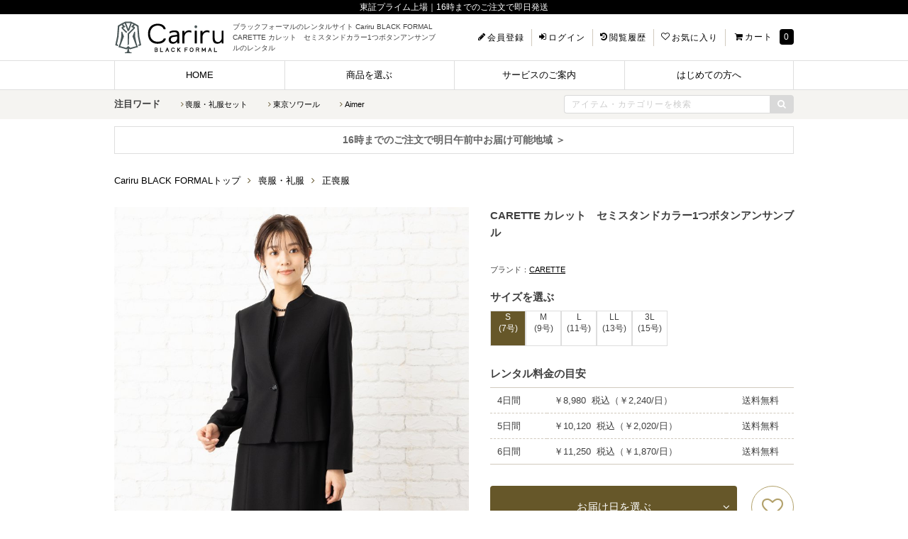

--- FILE ---
content_type: text/html;charset=utf-8
request_url: https://formal.cariru.jp/products/detail.php?product_id=97100441010
body_size: 653728
content:
<!DOCTYPE html><html><head><meta charset="utf-8">
<meta name="viewport" content="width=device-width, initial-scale=1.0, maximum-scale=1.0, user-scalable=no, viewport-fit=cover">
<title>CARETTE カレット　セミスタンドカラー1つボタンアンサンブル｜喪服・礼服のレンタルはCariru BLACK FORMAL</title>
<meta name="google-site-verification" content="ptWZehx7Mab-ecbmmLodTf9IB4hRUtTL-UMvGXqpikw">
<link rel="apple-touch-icon" href="/apple-touch-icon-180x180.png" nonce="ZPGNpLLYqpyVWZ5iveD5Uw==">
<script data-hid="17643bd" nonce="ZPGNpLLYqpyVWZ5iveD5Uw==">(function(w,d,s,l,i){w[l]=w[l]||[];w[l].push({'gtm.start':
						new Date().getTime(),event:'gtm.js'});var f=d.getElementsByTagName(s)[0],
						j=d.createElement(s),dl=l!='dataLayer'?'&l='+l:'';j.async=true;j.src=
						'https://www.googletagmanager.com/gtm.js?id='+i+dl;f.parentNode.insertBefore(j,f);
						})(window,document,'script','dataLayer','GTM-MCD6QXB');
					</script>
<script type="text/javascript" data-hid="a5567e9" nonce="ZPGNpLLYqpyVWZ5iveD5Uw==">if(!window.ExpSc){var ExpSc={f:0,h:"",m:{},c:function(){ExpSc.h=(location.protocol=="https:"?"https:":"http:");var i=document.createElement("img");i.style.display="none";i.onload=function(){ExpSc.f=2;};i.onerror=function(){ExpSc.f=1;};i.src=ExpSc.h+"//formal-cariru.ec-optimizer.com/img/spacer.gif?t="+(new Date-0);document.body.appendChild(i);},r:function(u,i,p){ if(!ExpSc.f){setTimeout(function(){ExpSc.r(u,i,p);},9);}else if(ExpSc.f==2){ if(i){ if(ExpSc.m[i])return;ExpSc.m[i]=1;}var s=document.createElement("script");s.type="text/javascript";s.charset="UTF-8";if(i)s.id=i;for(var k in p)s.setAttribute(k,p[k]);s.src=ExpSc.h+u+"?t="+(new Date/(1<<20)|0);document.body.appendChild(s);}},s:function(){ if(document.readyState.match(/(^u|g$)/)){ if(document.addEventListener){document.addEventListener("DOMContentLoaded",ExpSc.c,!1);}else{setTimeout(ExpSc.s,0);}}else{ExpSc.c();}}};ExpSc.s();}</script>
<script type="text/javascript" data-hid="87198d5" nonce="ZPGNpLLYqpyVWZ5iveD5Uw==">var expscrec=function(){ if(!window.ExpSc){setTimeout(expscrec,9);}else{ExpSc.r("//formal-cariru.ec-optimizer.com/speights/dynrecs3.js","fsrecommend",{});}};expscrec();</script>
<meta property="og:site_name" content="喪服・礼服のレンタルはCariru BLACK FORMAL">
<meta property="fb:app_id" content>
<meta property="og:locale" content="ja_JP">
<meta name="twitter:card" content="summary">
<meta name="twitter:site" content="@cariru_jp">
<meta name="robots" content="index,follow">
<link rel="manifest" href="/manifest.webmanifest" nonce="ZPGNpLLYqpyVWZ5iveD5Uw==">
<link rel="canonical" href="https://formal.cariru.jp/items/97100437010" nonce="ZPGNpLLYqpyVWZ5iveD5Uw==">
<meta name="description" content="急な通夜・葬儀にCARETTEのアイテムを4日間8,980円でレンタル。16時までのご注文で当日発送いたします。">
<meta name="keywords" content="喪服 レンタル,礼服 レンタル,マタニティ 喪服 レンタル,CARETTEカレット　セミスタンドカラー1つボタンアンサンブルS (7号)/M (9号)/L (11号)/LL (13号)/3L (15号)">
<meta property="og:title" content="CARETTE カレット　セミスタンドカラー1つボタンアンサンブル｜喪服・礼服のレンタルはCariru BLACK FORMAL">
<meta property="og:url" content="https://formal.cariru.jp/items/97100437010">
<meta property="og:image" content="https://firebasestorage.googleapis.com/v0/b/blackformal-prod.appspot.com/o/images%2Fmedia%2Fupload%2F97100437010_main_large_image.jpg?alt=media&token=3105edbf-68c0-4bfe-b5aa-1ab33aea21d1">
<meta property="og:type" content="product">
<meta property="og:description" content="急な通夜・葬儀にCARETTEのアイテムを4日間8,980円でレンタル。16時までのご注文で当日発送いたします。">
<script type="application/ld+json" nonce="ZPGNpLLYqpyVWZ5iveD5Uw==">{"@context":"http://schema.org","BreadcrumbList":{"@type":"BreadcrumbList","itemListElement":[{"@type":"ListItem","position":1,"item":{"@id":"https://formal.cariru.jp","name":"ホーム"}},{"@type":"ListItem","position":2,"item":{"@id":"https://formal.cariru.jp/items/list?category_id=86","name":"喪服・礼服"}},{"@type":"ListItem","position":3,"item":{"@id":"https://formal.cariru.jp/items/list?category_id=144","name":"正喪服"}}]},"Product":{"@type":"Product","name":"カレット　セミスタンドカラー1つボタンアンサンブル","offers":{"@type":"Offer","priceCurrency":"JPY","price":10110,"itemCondition":"http://schema.org/UsedCondition","availability":"http://schema.org/InStock"},"itemID":"97100437010","description":"@M\r\n【正喪服・準喪服】CARETTE(カレット)\r\nスタンドカラーで肌見えを抑えてエレガントに。キーネックデザインの襟元からウエストにかけてほどよくシェイプされすっきりと着て頂けるアンサンブルです。\r\n喪服ながら、スーツの延長で着て頂ける都会的でスタイリッシュなシルエットが特徴。\r\nワンピースはジャケットを羽織ったかのように見せてくれるドッキングデザインでジャケットなしでも品と格を保ちます。\r\n肘が隠れる七分袖で透け感もありませんので、室内でジャケットを脱ぐことを想定される方には大変おすすめです。\r\n着脱が簡単な前開きファスナーは授乳中の方にもおすすめです。\r\n正喪服としても準喪服としても着て頂ける、30代～のミドル-ミセス世代におすすめの一着です。\r\n\r\n※モデル:身長167cm・Mサイズ着用\r\n------------------------------------------------------------\r\n●正喪服とは\r\nもっとも格式が高く、喪主や親族が着用する喪服です。\r\n弔事用の染めが施され、シルクやウール、織生地などの高級素材を使用し、露出と装飾が控えめな喪服を指します。\r\n\r\n●準喪服とは\r\n一般的な喪服が準喪服にあたり、通夜・葬儀告別式から、法事法要まで幅広く着用いただけます。\r\n主に弔問客が着用しますが、親族の方も着用いただけます。\r\n\r\n\u003Ca href=\"https://formal.cariru.jp/feature/manner/?ref=feat\">★喪服の選び方・弔事Q&Aはこちら\u003C/a>\r\n\r\n@I\r\nワンピース\r\n\r\n@LI\r\nサイズ詳細\r\n\r\n[サイズ]\r\n・ブランドサイズ:7号\r\n・実寸:B90,W78,H92/肩幅36/袖丈43/着丈106(cm)\r\n\r\n[着丈目安]\r\n・155cm: ひざ下15cm\r\n・165cm: ひざ下11㎝\r\n\u003Cspan style=\"color:#808080\">★着丈については\u003Ca href=\"https://formal.cariru.jp/fitting/#length\">こちらのガイド\u003C/a>をご参照ください。\r\n\r\n@LI\r\n商品詳細\r\n\r\n[生地]\r\n・厚さ:普通\r\n・透け感:なし\r\n\r\n[仕様]\r\n・ポケット無し\r\n・前開きファスナー有り\r\n\r\n[おすすめの季節]\r\n・春・夏・秋\r\n\r\n@LI\r\n商品の状態\r\n\r\n[汚れ・キズについて]\r\n・特になし\r\n\r\n@I\r\nジャケット\r\n\r\n@LI\r\nサイズ詳細\r\n\r\n[サイズ]\r\n・ブランドサイズ:7号\r\n・実寸:B96/肩幅37/袖丈57/着丈52(cm)\r\n\r\n@LI\r\n商品詳細\r\n\r\n[生地]\r\n・厚さ:普通(裏地あり)\r\n\r\n[仕様]\r\n・ポケット無し\r\n\r\n[おすすめの季節]\r\n・春・秋・冬\r\n\r\n@LI\r\n商品の状態\r\n\r\n[キズ・汚れについて]\r\n・特になし\r\n\r\n@I\r\nその他のサイズ\r\n\r\n@LI\r\nサイズ違いはこちら\r\n\u003Ca href=\"https://formal.cariru.jp/products/list.php?transactionid=f65f3fd2469915c36d1531bb71b82811f41eb1de&mode=&category_id=&maker_id=&startcalendar=&range=&price_range=&orderby=&disp_number=&rnd=&name=%E3%82%AB%E3%83%AC%E3%83%83%E3%83%88%E3%80%80%E3%82%BB%E3%83%9F%E3%82%B9%E3%82%BF%E3%83%B3%E3%83%89%E3%82%AB%E3%83%A9%E3%83%BC1%E3%81%A4%E3%83%9C%E3%82%BF%E3%83%B3%E3%82%A2%E3%83%B3%E3%82%B5%E3%83%B3%E3%83%96%E3%83%AB&search=%EF%80%82\">カレット　セミスタンドカラー1つボタンアンサンブル\u003C/a>","color":"ブラック","category":[{"@type":"Thing","name":"喪服・礼服","url":"https://formal.cariru.jp/items/list?category_id=86"},{"@type":"Thing","name":"正喪服","url":"https://formal.cariru.jp/items/list?category_id=144"}],"brand":{"@type":"Brand","name":"CARETTE"},"image":["https://firebasestorage.googleapis.com/v0/b/blackformal-prod.appspot.com/o/images%2Fmedia%2Fupload%2F97100437010_main_large_image.jpg?alt=media&token=3105edbf-68c0-4bfe-b5aa-1ab33aea21d1","https://firebasestorage.googleapis.com/v0/b/blackformal-prod.appspot.com/o/images%2Fmedia%2Fupload%2F97100437010_sub_large_image01.jpg?alt=media&token=00fa95ae-6a2a-4609-8385-fa987cb5e92f","https://firebasestorage.googleapis.com/v0/b/blackformal-prod.appspot.com/o/images%2Fmedia%2Fupload%2F97100437010_sub_large_image02.jpg?alt=media&token=519aed0e-6496-49e2-a5c8-31ada2401c3c","https://firebasestorage.googleapis.com/v0/b/blackformal-prod.appspot.com/o/images%2Fmedia%2Fupload%2F97100437010_sub_large_image03.jpg?alt=media&token=0c64296f-f13c-4bb2-8bc0-ba4b8b578ed1","https://firebasestorage.googleapis.com/v0/b/blackformal-prod.appspot.com/o/images%2Fmedia%2Fupload%2F97100437010_sub_large_image04.jpg?alt=media&token=e35d0dcb-21f9-467d-b047-889df1c18305","https://firebasestorage.googleapis.com/v0/b/blackformal-prod.appspot.com/o/images%2Fmedia%2Fupload%2F97100437010_sub_large_image05.jpg?alt=media&token=0aa8934f-576b-4a25-b34e-67683735c740","https://firebasestorage.googleapis.com/v0/b/blackformal-prod.appspot.com/o/images%2Fmedia%2Fupload%2F97100437010_sub_large_image06.jpg?alt=media&token=81afd288-0747-4c6e-9c82-ad5762258287","https://firebasestorage.googleapis.com/v0/b/blackformal-prod.appspot.com/o/images%2Fmedia%2Fupload%2F97100437010_sub_large_image07.jpg?alt=media&token=2f6bac2a-7e34-4a95-9f4d-e380337f1cf9","https://firebasestorage.googleapis.com/v0/b/blackformal-prod.appspot.com/o/images%2Fmedia%2Fupload%2F97100437010_sub_large_image08.jpg?alt=media&token=84ee3c43-309f-48da-ba92-0a76abd5ca83","https://firebasestorage.googleapis.com/v0/b/blackformal-prod.appspot.com/o/images%2Fmedia%2Fupload%2F97100437010_sub_large_image09.jpg?alt=media&token=783fc3ba-c6d3-4384-91f1-de230576738a","https://firebasestorage.googleapis.com/v0/b/blackformal-prod.appspot.com/o/images%2Fmedia%2Fupload%2F97100437010_sub_large_image10.jpg?alt=media&token=a289cfd6-bd73-4a26-a241-a09c166a0f2b","https://firebasestorage.googleapis.com/v0/b/blackformal-prod.appspot.com/o/images%2Fmedia%2Fupload%2F97100437010_sub_large_image11.jpg?alt=media&token=ac9c1268-c9af-4c9b-9b9f-ee82258de9e1","https://firebasestorage.googleapis.com/v0/b/blackformal-prod.appspot.com/o/images%2Fmedia%2Fupload%2F97100437010_sub_large_image13.jpg?alt=media&token=4bc4b889-41f9-4d0e-8ef4-6d4149808e9f","https://firebasestorage.googleapis.com/v0/b/blackformal-prod.appspot.com/o/images%2Fmedia%2Fupload%2F97100437010_sub_large_image14.jpg?alt=media&token=a81588d9-56f8-468c-b0b0-cac08b501edb"]}}</script>
<style nonce="ZPGNpLLYqpyVWZ5iveD5Uw==">.loader-background[data-v-9946df9b]{align-items:center;background:hsla(0,0%,4%,.1);display:flex;height:100%;justify-content:center;opacity:.4;position:fixed;top:0;width:100%;z-index:999}.loader[data-v-9946df9b],.loader[data-v-9946df9b]:after{border-radius:50%;height:10em;width:10em}.loader[data-v-9946df9b]{animation:load8-9946df9b 1.1s linear infinite;border:1.1em solid hsla(0,0%,100%,.2);border-left-color:#fff;font-size:10px;margin:60px auto;position:relative;text-indent:-9999em;transform:translateZ(0)}@keyframes load8-9946df9b{0%{transform:rotate(0deg)}to{transform:rotate(1turn)}}</style>
<style nonce="ZPGNpLLYqpyVWZ5iveD5Uw==">.cariru .status-floatbox[data-v-d1273dca]{animation:fadeIn-d1273dca .5s ease 0s 1 normal backwards;background:hsla(89,62%,86%,.9);border:1px solid #58951b;border-bottom:0;border-radius:10px 0 0 0/10px 0 0 0;bottom:.1%;color:#58951b;font-size:1.17rem;padding:1em .5em;position:fixed;right:1.15%;text-align:center;transform:translateY(0);width:320px;z-index:100}.animation-fadeout[data-v-d1273dca]{animation:fadeOut-d1273dca .5s ease 0s 1 normal backwards}@keyframes fadeIn-d1273dca{0%{opacity:0;transform:translateY(50px)}to{opacity:1;transform:translateY(0)}}@keyframes fadeOut-d1273dca{0%{opacity:0;transform:translateY(0)}to{opacity:1;transform:translateY(50px)}}.fade-enter-active[data-v-d1273dca],.fade-leave-active[data-v-d1273dca]{transition:all .4s cubic-bezier(1,.5,.8,1)}.fade-enter-from[data-v-d1273dca],.fade-leave-to[data-v-d1273dca]{opacity:0;transition:transform .35s,opacity .25s}</style>
<style nonce="ZPGNpLLYqpyVWZ5iveD5Uw==">.modal_area[data-v-04903068]{background:rgba(0,0,0,.7);display:block;z-index:1000}.cariru .modal_area .modal_wrap[data-v-04903068]{width:850px}.cariru .modal_area_open[data-v-04903068]{background:rgba(0,0,0,.7);display:block;height:100vh;overflow:auto;padding-bottom:30px;padding-top:50px;pointer-events:visible;width:100%}.cariru .modal_area .modal_wrap .close[data-v-04903068]{background:#fff;border-bottom:1px solid #dedede;box-sizing:border-box;color:#000;cursor:pointer;height:35px;position:absolute;right:0;top:-35px;width:35px}.cariru .modal_area .modal_wrap .close[data-v-04903068]:before{background:#515151;transform:translateX(-50%) translateY(-50%) rotate(-45deg)}.cariru .modal_area .modal_wrap .close[data-v-04903068]:after{background:#515151;transform:translateX(-50%) translateY(-50%) rotate(-135deg)}.cariru .modal_area .modal_wrap .modal_block[data-v-04903068]{padding:5.3% 4%;position:relative}.cariru .modal_area .modal_wrap .guide_nav[data-v-04903068]{margin-bottom:20px}.cariru .modal_area .modal_wrap .guide_nav li[data-v-04903068]:before{color:#665729;content:"\f0d7";font-family:FontAwesome;padding-right:.25em}.fade-enter-active[data-v-04903068],.fade-leave-active[data-v-04903068]{transition:all .4s cubic-bezier(1,.5,.8,1)}.fade-enter-from[data-v-04903068],.fade-leave-to[data-v-04903068]{opacity:0;transition:transform .35s,opacity .25s}</style>
<style nonce="ZPGNpLLYqpyVWZ5iveD5Uw==">.modal_area[data-v-21604749]{background:rgba(0,0,0,.7);display:block;z-index:1000}.modal_area .modal_wrap .close[data-v-21604749]{background:#fff;border-bottom:1px solid #dedede;box-sizing:border-box;cursor:pointer;height:35px;position:absolute;right:0;top:-35px;width:35px}.modal_area .modal_wrap .close[data-v-21604749]:after,.modal_area .modal_wrap .close[data-v-21604749]:before{background:#515151;content:"";height:1px;left:50%;position:absolute;top:50%;width:20px}.modal_area .modal_wrap .close[data-v-21604749]:before{transform:translateX(-50%) translateY(-50%) rotate(-45deg)}.modal_area .modal_wrap .close[data-v-21604749]:after{transform:translateX(-50%) translateY(-50%) rotate(-135deg)}.modal_area .modal_wrap .modal_block[data-v-21604749]{background:#fff;padding:5.3% 4%;position:relative}.modal_area .modal_wrap .btn_area li[data-v-21604749]:last-child{margin:4% 0 0}.cariru .modal_area .modal_wrap[data-v-21604749]{width:850px}.cariru .modal_area_open[data-v-21604749]{background:rgba(0,0,0,.7);display:block;height:100vh;overflow:auto;padding-bottom:30px;padding-top:50px;pointer-events:visible;width:100%}.cariru .modal_area .modal_wrap .close[data-v-21604749]{background:#fff;border-bottom:1px solid #dedede;box-sizing:border-box;color:#000;cursor:pointer;height:35px;position:absolute;right:0;top:-35px;width:35px}.cariru .modal_area .modal_wrap .close[data-v-21604749]:before{background:#515151;transform:translateX(-50%) translateY(-50%) rotate(-45deg)}.cariru .modal_area .modal_wrap .close[data-v-21604749]:after{background:#515151;transform:translateX(-50%) translateY(-50%) rotate(-135deg)}.cariru .modal_area .modal_wrap .modal_block[data-v-21604749]{padding:5.3% 4%;position:relative}.cariru .modal_area .modal_wrap .guide_nav[data-v-21604749]{margin-bottom:20px}.cariru .modal_area .modal_wrap .guide_nav li[data-v-21604749]:before{color:#665729;content:"\f0d7";font-family:FontAwesome;padding-right:.25em}.fade-enter-active[data-v-21604749],.fade-leave-active[data-v-21604749]{transition:all .4s cubic-bezier(1,.5,.8,1)}.fade-enter-from[data-v-21604749],.fade-leave-to[data-v-21604749]{opacity:0;transition:transform .35s,opacity .25s}section .sizecontent[data-v-21604749]{display:block!important}#sub_page li[data-v-21604749]{border-left:3px solid #665729;color:#665729!important;font-weight:700;line-height:1.8;margin-top:3.2%;padding-left:1.6%}#sizeguide li[data-v-21604749]{border-left:none;padding-left:0}#sub_page li[data-v-21604749]{line-height:1.6;margin-bottom:1.6%;margin-top:1.6%}.fontsize13[data-v-21604749]{font-size:13px!important}.fontsize16[data-v-21604749]{font-size:16px!important}.itemLayout_conts[data-v-21604749]{margin-top:25px}.mt-20[data-v-21604749]{margin-top:-20px!important}.column_sub_title[data-v-21604749]{font-size:14px;padding-bottom:0!important}</style>
<style nonce="ZPGNpLLYqpyVWZ5iveD5Uw==">.modal_area[data-v-69e3a7e5]{background:rgba(0,0,0,.7);display:block;z-index:1000}.modal_area .modal_wrap .close[data-v-69e3a7e5]{background:#fff;border-bottom:1px solid #dedede;box-sizing:border-box;cursor:pointer;height:35px;position:absolute;right:0;top:-35px;width:35px}.modal_area .modal_wrap .close[data-v-69e3a7e5]:after,.modal_area .modal_wrap .close[data-v-69e3a7e5]:before{background:#515151;content:"";height:1px;left:50%;position:absolute;top:50%;width:20px}.modal_area .modal_wrap .close[data-v-69e3a7e5]:before{transform:translateX(-50%) translateY(-50%) rotate(-45deg)}.modal_area .modal_wrap .close[data-v-69e3a7e5]:after{transform:translateX(-50%) translateY(-50%) rotate(-135deg)}.modal_area .modal_wrap .modal_block[data-v-69e3a7e5]{background:#fff;padding:5.3% 4%;position:relative}.modal_area .modal_wrap .btn_area li[data-v-69e3a7e5]:last-child{margin:4% 0 0}.cariru .modal_area_open[data-v-69e3a7e5]{background:rgba(0,0,0,.7);display:block;height:100vh;overflow:auto;padding-bottom:30px;padding-top:50px;pointer-events:visible;width:100%}.cariru .modal_area .modal_wrap[data-v-69e3a7e5]{width:850px}.cariru .modal_area .modal_wrap .close[data-v-69e3a7e5]{background:#fff;border-bottom:1px solid #dedede;box-sizing:border-box;color:#000;cursor:pointer;height:35px;position:absolute;right:0;top:-35px;width:35px}.cariru .modal_area .modal_wrap .close[data-v-69e3a7e5]:before{background:#515151;transform:translateX(-50%) translateY(-50%) rotate(-45deg)}.cariru .modal_area .modal_wrap .close[data-v-69e3a7e5]:after{background:#515151;transform:translateX(-50%) translateY(-50%) rotate(-135deg)}.cariru .modal_area .modal_wrap .modal_block[data-v-69e3a7e5]{padding:5.3% 4%;position:relative}.cariru .modal_area .modal_wrap .guide_nav[data-v-69e3a7e5]{margin-bottom:20px}.cariru .modal_area .modal_wrap .guide_nav li[data-v-69e3a7e5]:before{color:#665729;content:"\f0d7";font-family:FontAwesome;padding-right:.25em}.fade-enter-active[data-v-69e3a7e5],.fade-leave-active[data-v-69e3a7e5]{transition:all .4s cubic-bezier(1,.5,.8,1)}.fade-enter-from[data-v-69e3a7e5],.fade-leave-to[data-v-69e3a7e5]{opacity:0;transition:transform .35s,opacity .25s}</style>
<style nonce="ZPGNpLLYqpyVWZ5iveD5Uw==">@charset "UTF-8";.cariruSp main[data-v-b8ff0d28]{min-height:700px}.product_sizes[data-v-b8ff0d28]{display:flex;flex-flow:row wrap;gap:1em}.product_sizes li[data-v-b8ff0d28]{border:1px solid #dedede;box-sizing:border-box;cursor:pointer;font-size:12px;font-style:normal;height:50px;place-content:center;text-align:center;white-space:nowrap;width:50px}.product_error[data-v-b8ff0d28]{align-items:center;display:inline-grid;justify-content:center;margin-top:50px;min-height:16.6666666667vh;row-gap:40px;width:100%}.product_error h5[data-v-b8ff0d28]{font-size:130%}.active[data-v-b8ff0d28]{opacity:1!important}.active_size[data-v-b8ff0d28]{background:#665729;color:#fff}img.vel-img[data-v-b8ff0d28]{max-height:95vh;max-width:85vw}#detailphotobloc .vel-modal .vel-img-wrapper .vel-img[data-v-b8ff0d28]{margin-bottom:14%!important}.popupCarousel[data-v-b8ff0d28]{float:none;height:100%;margin:0;max-height:100%;max-width:100%;position:fixed;top:18vh;width:100%;z-index:10000}body .popupCarouselWrapper[data-v-b8ff0d28]{background-color:rgba(0,0,0,.9);height:150%;left:0;position:fixed;top:0;width:100%;z-index:10000}.popupCarousel[data-v-b8ff0d28] .carousel__icon{display:none}.popupCarousel[data-v-b8ff0d28] .carousel__prev{background-size:100%!important;background:url([data-uri]) no-repeat;height:32px;margin:0!important;padding:0!important;position:absolute;top:28vh;width:32px}.popupCarousel[data-v-b8ff0d28] .carousel__next{background-size:100%!important;background:url([data-uri]) no-repeat;height:32px;margin:0!important;padding:0!important;position:absolute;top:28vh;width:32px}#popupCarouselClose[data-v-b8ff0d28]{background:url([data-uri]) no-repeat;background-size:100%;height:30px;position:absolute;right:0;top:18vh;width:30px;z-index:10001}.custom-select[data-v-b8ff0d28]{display:grid;display:block;position:relative;width:100%}.custom-select select[data-v-b8ff0d28]{background:#f2e6c2;border:1px solid #000;border-radius:5px;color:#000;cursor:pointer;font-size:1.4rem;padding:4.2% 0;position:relative;text-align:center;width:100%}.custom-select[data-v-b8ff0d28]:after{color:#000;content:"\f0d7";font-family:FontAwesome;font-size:1rem;pointer-events:none;position:absolute;right:14px;top:50%;transform:translateY(-50%)}.fade-enter-active[data-v-b8ff0d28],.fade-leave-active[data-v-b8ff0d28]{transition:all .4s cubic-bezier(1,.5,.8,1)}.fade-enter-from[data-v-b8ff0d28],.fade-leave-to[data-v-b8ff0d28]{opacity:0;transition:transform .35s,opacity .25s}.cart_button_style[data-v-b8ff0d28]{background:#665729;border-radius:4px;color:#fff;cursor:pointer;display:block;font-size:15px;font-size:1.5rem;line-height:60px;text-align:center}.cart_button_style button[data-v-b8ff0d28]{color:#fff}.cart_button_style i[data-v-b8ff0d28]{font-size:2rem;margin-right:.25em}.select_wrap[data-v-b8ff0d28]{background:#f2e6c2;border:1px solid #000;border-radius:5px;position:relative;text-align:center;width:100%}.select_wrap[data-v-b8ff0d28]:after{color:#000;content:"\f0d7";font-family:FontAwesome;font-size:14px;font-size:1.4rem;pointer-events:none;position:absolute;right:5px;top:50%;transform:translateY(-50%)}.select_wrap select[data-v-b8ff0d28]{background:none;border:none}.imageCarousel_wrapper[data-v-b8ff0d28] .carousel__icon{color:#848484;width:45px!important}.imageCarousel_wrapper[data-v-b8ff0d28] .carousel__prev{font-size:70px;left:-3.6%;margin:0!important;padding:0!important;width:70px!important}.imageCarousel_wrapper[data-v-b8ff0d28] .carousel__next{font-size:70px;height:10px;margin:0!important;padding:0!important;right:-3.6%;width:70px!important}.imageLightBoxHeader[data-v-b8ff0d28]{background-color:rgba(0,0,0,.6);box-sizing:border-box;color:#fff;display:block;float:left;font-family:sans-serif;height:50px;left:0;padding:15px;position:fixed;top:0;width:100%;z-index:10000}.imageLightBoxCount[data-v-b8ff0d28]{color:#fff;display:inline-block;font-size:16px}.imageLightBoxName[data-v-b8ff0d28]{box-sizing:border-box;color:#fff;font-size:13px;height:50px;left:0;line-height:50px;overflow:hidden;padding:0 50px;position:absolute;text-align:center;text-overflow:ellipsis;top:0;white-space:nowrap;width:100%}.imageLightBoxClose[data-v-b8ff0d28]{background-color:transparent;background-image:url([data-uri]);border:none;color:#fff;cursor:pointer;display:block;font-size:30px;height:20px;line-height:1;padding:0;position:absolute;right:10px;text-decoration:none;text-shadow:0 1px 0 #fff;top:15px;width:20px}.faded[data-v-b8ff0d28]{opacity:.5}.faded p[data-v-b8ff0d28]:after,.faded span[data-v-b8ff0d28]:after{transform:rotate(180deg);transition:all .75s .25s}.display_reservation_modal[data-v-b8ff0d28]{background:rgba(8,8,8,.8);display:block!important}.modal_block select[data-v-b8ff0d28]{padding:10px 12px}.cariruSp .parse_item_detail[data-v-b8ff0d28] .ttl_spacing{margin:2em -.6em auto!important}.cariruSp .parse_item_detail[data-v-b8ff0d28] .productdetail{margin:auto -.6em!important}.cariruSp .parse_item_detail[data-v-b8ff0d28] .productdetail a{text-decoration:underline}.cariruSp #product_detail[data-v-b8ff0d28] .productdetail a{color:#665729!important;text-decoration:underline}.detail_list[data-v-b8ff0d28] h5{border-top:none!important;margin-top:0!important}.cariru .detail_list td .textLink[data-v-b8ff0d28]:not(:last-child){margin-right:10px}.calendar-block td[data-v-b8ff0d28]{padding:10px}@media screen and (max-width:767px){.cart_button_style[data-v-b8ff0d28]{cursor:pointer;font-size:13px;line-height:normal}.cart_button_style button[data-v-b8ff0d28]{height:4.2em}.cart_button_style i[data-v-b8ff0d28]{font-size:2rem;margin-right:.25em}.cariruSp #review_area .review_chart .review_recommend_level dl dd.hrod[data-v-b8ff0d28] {background:#dadada}.fa-chevron-right[data-v-b8ff0d28]:before{content:"\f054";font-size:30px}.fa-chevron-left[data-v-b8ff0d28]:before{content:"\f053";font-size:30px}.calendar-block td[data-v-b8ff0d28]{padding:13px 0}}
/*! CSS Used from: /common/sphone/css/style.css?20210927 ; media=only screen */@media only screen{.slick-slider[data-v-b8ff0d28]{box-sizing:border-box;-webkit-touch-callout:none;touch-action:pan-y;-webkit-user-select:none;-moz-user-select:none;user-select:none;-webkit-tap-highlight-color:transparent}.slick-list[data-v-b8ff0d28],.slick-slider[data-v-b8ff0d28]{display:block;position:relative}.slick-list[data-v-b8ff0d28]{margin:0;overflow:hidden;padding:0}.slick-list[data-v-b8ff0d28]:focus{outline:none}.slick-slider .slick-list[data-v-b8ff0d28],.slick-slider .slick-track[data-v-b8ff0d28]{transform:translateZ(0)}.slick-track[data-v-b8ff0d28]{display:block;left:0;margin-left:auto;margin-right:auto;position:relative;top:0}.slick-track[data-v-b8ff0d28]:after,.slick-track[data-v-b8ff0d28]:before{content:"";display:table}.slick-track[data-v-b8ff0d28]:after{clear:both}.slick-slide[data-v-b8ff0d28]{display:none;float:left;height:100%;min-height:1px}.slick-initialized .slick-slide[data-v-b8ff0d28]{display:block}.slick-arrow[data-v-b8ff0d28]{color:#404040;font-size:3rem;position:absolute;top:50%;transform:translateY(-50%);z-index:3}.compact_calendar[data-v-b8ff0d28]{margin-bottom:7.7%;width:100%}.compact_calendar button[data-v-b8ff0d28]{-webkit-appearance:none;-moz-appearance:none;appearance:none;background-color:#fff;background:none;border:none;border-radius:0;box-sizing:border-box;font-family:-apple-system,BlinkMacSystemFont,Hiragino Sans,Hiragino Kaku Gothic ProN,游ゴシック Medium,meiryo,sans-serif;font-size:1.4rem;font-weight:100;line-height:1;margin:0;outline:none;padding:0}.compact_calendar table[data-v-b8ff0d28]{background-color:#f5f4f1;border-collapse:collapse;border-spacing:0;box-sizing:border-box;text-align:left;width:100%}.compact_calendar table tr td[data-v-b8ff0d28],.compact_calendar table tr th[data-v-b8ff0d28]{border:1px solid #d9d9d9;border-collapse:collapse;box-sizing:border-box;text-align:center;vertical-align:middle;width:14.2857142857%}.compact_calendar table tr th[data-v-b8ff0d28]{background:#b2a16b;color:#fff}.compact_calendar .carousel__slide[data-v-b8ff0d28]{background-color:#fff;border:none;height:100%}.compact_calendar .available[data-v-b8ff0d28]{background-color:#fff;color:#000;cursor:pointer;text-decoration:underline}.compact_calendar .reserve-calendar .available[data-v-b8ff0d28]{background-color:#fff;color:#000;cursor:auto;text-decoration:none}.compact_calendar .inuse[data-v-b8ff0d28]{background-color:#f2e6c2;color:#999}.compact_calendar .unavailable[data-v-b8ff0d28]{background-color:#f5f4f1;color:#999}.compact_calendar .blank-line[data-v-b8ff0d28]{background-color:#fff}.compact_calendar .blank-line td[data-v-b8ff0d28]{border:none}.compact_calendar .inuse>a[data-v-b8ff0d28],.compact_calendar .unavailable>a[data-v-b8ff0d28]{color:#999;text-decoration:none!important}.compact_calendar .calendar-area .available[data-v-b8ff0d28]:hover,.compact_calendar .selected[data-v-b8ff0d28]{background-color:#a5d143;color:#fff}.compact_calendar>p[data-v-b8ff0d28]{line-height:1.5;margin-bottom:6.6%}.cariru .compact_calendar .available:hover>a[data-v-b8ff0d28],.compact_calendar .selected>a[data-v-b8ff0d28]{color:#fff;font-weight:700}.compact_calendar .reserve-calendar[data-v-b8ff0d28]{border:1px solid #dacfcd;display:flex;margin-bottom:2.9%}.compact_calendar .reserve-calendar dd[data-v-b8ff0d28]{border-left:1px solid #dacfcd;box-sizing:border-box;padding:1em 0;text-align:center;width:34%}.compact_calendar .reserve-calendar dd[data-v-b8ff0d28]:first-child{border-left:0}.compact_calendar .calendar-area[data-v-b8ff0d28]{margin:0 auto 2.7%;width:84%}.compact_calendar .calendar-nav[data-v-b8ff0d28]{display:flex;justify-content:space-between;margin-bottom:3.2%}.compact_calendar .calendar-nav div[data-v-b8ff0d28]{letter-spacing:.16em}.compact_calendar .calendar-nav div.next[data-v-b8ff0d28],.compact_calendar .calendar-nav div.prev[data-v-b8ff0d28]{color:#665729;text-decoration:underline}.compact_calendar .calendar-nav div.next.disabled[data-v-b8ff0d28],.compact_calendar .calendar-nav div.prev.disabled[data-v-b8ff0d28]{color:#999;text-decoration:none}.compact_calendar .calendar-area .slick-prev[data-v-b8ff0d28]{color:#645730;font-size:24px;font-size:2.4rem;left:-3.1%;position:absolute;z-index:1}.compact_calendar .calendar-area .slick-next[data-v-b8ff0d28]{color:#645730;font-size:24px;font-size:2.4rem;position:absolute;right:-2.1%;z-index:1}.compact_calendar .calendar-area .slick-disabled[data-v-b8ff0d28]{color:#d1cabe}}.cariru .related_name[data-v-b8ff0d28] {color:#665729}.overallStarRating[data-v-b8ff0d28]{background-image:url([data-uri]);background-repeat:space;background-size:18px auto;display:block;height:20px;position:relative;width:100px}.overallStarRating[data-v-b8ff0d28]:before{background-image:url([data-uri]);width:100%}.overallStarRating[data-v-b8ff0d28]:after,.overallStarRating[data-v-b8ff0d28]:before{background-repeat:space;background-size:18px auto;content:"";height:20px;position:absolute;top:0}.overallStarRating[data-v-b8ff0d28]:after{background-color:#fff;opacity:.75;right:0;width:var(--0ad7abbe)}</style>
<style nonce="ZPGNpLLYqpyVWZ5iveD5Uw==">@charset "UTF-8";body{display:none}@media screen and (min-width:768px){.firebase-emulator-warning{display:none}
  /*!-------------------------------------------------
  BASE
  -------------------------------------------------*/
  /*! normalize.css v6.0.0 | MIT License | github.com/necolas/normalize.css */html{line-height:1.15;-ms-text-size-adjust:100%;-webkit-text-size-adjust:100%}article,aside,footer,header,nav,section{display:block}h1{font-size:2em;margin:.67em 0}figcaption,figure,main{display:block}figure{margin:1em 40px}hr{box-sizing:content-box;height:0;overflow:visible}pre{font-family:monospace,monospace;font-size:1em}a{background-color:transparent;-webkit-text-decoration-skip:objects}abbr[title]{border-bottom:none;text-decoration:underline;-webkit-text-decoration:underline dotted;text-decoration:underline dotted}b,strong{font-weight:inherit;font-weight:bolder}code,kbd,samp{font-family:monospace,monospace;font-size:1em}dfn{font-style:italic}mark{background-color:#ff0;color:#000}small{font-size:80%}sub,sup{font-size:75%;line-height:0;position:relative;vertical-align:baseline}sub{bottom:-.25em}sup{top:-.5em}audio,video{display:inline-block}audio:not([controls]){display:none;height:0}img{border-style:none}svg:not(:root){overflow:hidden}button,input,optgroup,select,textarea{margin:0}button,input{overflow:visible}button,select{text-transform:none}[type=reset],[type=submit],button,html [type=button]{-webkit-appearance:button}[type=button]::-moz-focus-inner,[type=reset]::-moz-focus-inner,[type=submit]::-moz-focus-inner,button::-moz-focus-inner{border-style:none;padding:0}[type=button]:-moz-focusring,[type=reset]:-moz-focusring,[type=submit]:-moz-focusring,button:-moz-focusring{outline:1px dotted ButtonText}legend{box-sizing:border-box;color:inherit;display:table;max-width:100%;padding:0;white-space:normal}progress{display:inline-block;vertical-align:baseline}textarea{overflow:auto}[type=checkbox],[type=radio]{box-sizing:border-box;padding:0}[type=number]::-webkit-inner-spin-button,[type=number]::-webkit-outer-spin-button{height:auto}[type=search]{-webkit-appearance:textfield;outline-offset:-2px}[type=search]::-webkit-search-cancel-button,[type=search]::-webkit-search-decoration{-webkit-appearance:none}::-webkit-file-upload-button{-webkit-appearance:button;font:inherit}details,menu{display:block}summary{display:list-item}canvas{display:inline-block}[hidden],template{display:none}
  /*!-------------------------------------------------
  COMMON
  -------------------------------------------------*/
  /*!
   *  Font Awesome 4.7.0 by @davegandy - http://fontawesome.io - @fontawesome
   *  License - http://fontawesome.io/license (Font: SIL OFL 1.1, CSS: MIT License)
   */@font-face{font-family:FontAwesome;font-style:normal;font-weight:400;src:url(/_nuxt/fontawesome-webfont.BuWBOUu1.eot);src:url(/_nuxt/fontawesome-webfont.fo5IWH5D.woff2) format("woff2"),url(/_nuxt/fontawesome-webfont.gyuW7eKX.woff) format("woff"),url(/_nuxt/fontawesome-webfont.QNcY48wS.svg#fontawesomeregular) format("svg")}.fa{display:inline-block;font:normal normal normal 14px/1 FontAwesome;font-size:inherit;text-rendering:auto;-webkit-font-smoothing:antialiased;-moz-osx-font-smoothing:grayscale}.fa-lg{font-size:1.3333333333em;line-height:.75em;vertical-align:-15%}.fa-2x{font-size:2em}.fa-3x{font-size:3em}.fa-4x{font-size:4em}.fa-5x{font-size:5em}.fa-fw{text-align:center;width:1.2857142857em}.fa-ul{list-style-type:none;margin-left:2.1428571429em;padding-left:0}.fa-ul>li{position:relative}.fa-li{left:-2.1428571429em;position:absolute;text-align:center;top:.1428571429em;width:2.1428571429em}.fa-li.fa-lg{left:-1.8571428571em}.fa-border{border:.08em solid #eee;border-radius:.1em;padding:.2em .25em .15em}.fa-pull-left{float:left}.fa-pull-right{float:right}.fa.fa-pull-left{margin-right:.3em}.fa.fa-pull-right{margin-left:.3em}.pull-right{float:right}.pull-left{float:left}.fa.pull-left{margin-right:.3em}.fa.pull-right{margin-left:.3em}.fa-spin{animation:fa-spin 2s linear infinite}.fa-pulse{animation:fa-spin 1s steps(8) infinite}@keyframes fa-spin{0%{transform:rotate(0deg)}to{transform:rotate(359deg)}}.fa-rotate-90{-ms-filter:"progid:DXImageTransform.Microsoft.BasicImage(rotation=1)";transform:rotate(90deg)}.fa-rotate-180{-ms-filter:"progid:DXImageTransform.Microsoft.BasicImage(rotation=2)";transform:rotate(180deg)}.fa-rotate-270{-ms-filter:"progid:DXImageTransform.Microsoft.BasicImage(rotation=3)";transform:rotate(270deg)}.fa-flip-horizontal{-ms-filter:"progid:DXImageTransform.Microsoft.BasicImage(rotation=0, mirror=1)";transform:scaleX(-1)}.fa-flip-vertical{-ms-filter:"progid:DXImageTransform.Microsoft.BasicImage(rotation=2, mirror=1)";transform:scaleY(-1)}:root .fa-flip-horizontal,:root .fa-flip-vertical,:root .fa-rotate-180,:root .fa-rotate-270,:root .fa-rotate-90{filter:none}.fa-stack{display:inline-block;height:2em;line-height:2em;position:relative;vertical-align:middle;width:2em}.fa-stack-1x,.fa-stack-2x{left:0;position:absolute;text-align:center;width:100%}.fa-stack-1x{line-height:inherit}.fa-stack-2x{font-size:2em}.fa-inverse{color:#fff}.fa-glass:before{content:"\f000"}.fa-music:before{content:"\f001"}.fa-search:before{content:"\f002"}.fa-envelope-o:before{content:"\f003"}.fa-heart:before{content:"\f004"}.fa-star:before{content:"\f005"}.fa-star-o:before{content:"\f006"}.fa-user:before{content:"\f007"}.fa-film:before{content:"\f008"}.fa-th-large:before{content:"\f009"}.fa-th:before{content:"\f00a"}.fa-th-list:before{content:"\f00b"}.fa-check:before{content:"\f00c"}.fa-close:before,.fa-remove:before,.fa-times:before{content:"\f00d"}.fa-search-plus:before{content:"\f00e"}.fa-search-minus:before{content:"\f010"}.fa-power-off:before{content:"\f011"}.fa-signal:before{content:"\f012"}.fa-cog:before,.fa-gear:before{content:"\f013"}.fa-trash-o:before{content:"\f014"}.fa-home:before{content:"\f015"}.fa-file-o:before{content:"\f016"}.fa-clock-o:before{content:"\f017"}.fa-road:before{content:"\f018"}.fa-download:before{content:"\f019"}.fa-arrow-circle-o-down:before{content:"\f01a"}.fa-arrow-circle-o-up:before{content:"\f01b"}.fa-inbox:before{content:"\f01c"}.fa-play-circle-o:before{content:"\f01d"}.fa-repeat:before,.fa-rotate-right:before{content:"\f01e"}.fa-refresh:before{content:"\f021"}.fa-list-alt:before{content:"\f022"}.fa-lock:before{content:"\f023"}.fa-flag:before{content:"\f024"}.fa-headphones:before{content:"\f025"}.fa-volume-off:before{content:"\f026"}.fa-volume-down:before{content:"\f027"}.fa-volume-up:before{content:"\f028"}.fa-qrcode:before{content:"\f029"}.fa-barcode:before{content:"\f02a"}.fa-tag:before{content:"\f02b"}.fa-tags:before{content:"\f02c"}.fa-book:before{content:"\f02d"}.fa-bookmark:before{content:"\f02e"}.fa-print:before{content:"\f02f"}.fa-camera:before{content:"\f030"}.fa-font:before{content:"\f031"}.fa-bold:before{content:"\f032"}.fa-italic:before{content:"\f033"}.fa-text-height:before{content:"\f034"}.fa-text-width:before{content:"\f035"}.fa-align-left:before{content:"\f036"}.fa-align-center:before{content:"\f037"}.fa-align-right:before{content:"\f038"}.fa-align-justify:before{content:"\f039"}.fa-list:before{content:"\f03a"}.fa-dedent:before,.fa-outdent:before{content:"\f03b"}.fa-indent:before{content:"\f03c"}.fa-video-camera:before{content:"\f03d"}.fa-image:before,.fa-photo:before,.fa-picture-o:before{content:"\f03e"}.fa-pencil:before{content:"\f040"}.fa-map-marker:before{content:"\f041"}.fa-adjust:before{content:"\f042"}.fa-tint:before{content:"\f043"}.fa-edit:before,.fa-pencil-square-o:before{content:"\f044"}.fa-share-square-o:before{content:"\f045"}.fa-check-square-o:before{content:"\f046"}.fa-arrows:before{content:"\f047"}.fa-step-backward:before{content:"\f048"}.fa-fast-backward:before{content:"\f049"}.fa-backward:before{content:"\f04a"}.fa-play:before{content:"\f04b"}.fa-pause:before{content:"\f04c"}.fa-stop:before{content:"\f04d"}.fa-forward:before{content:"\f04e"}.fa-fast-forward:before{content:"\f050"}.fa-step-forward:before{content:"\f051"}.fa-eject:before{content:"\f052"}.fa-chevron-left:before{content:"\f053"}.fa-chevron-right:before{content:"\f054"}.fa-plus-circle:before{content:"\f055"}.fa-minus-circle:before{content:"\f056"}.fa-times-circle:before{content:"\f057"}.fa-check-circle:before{content:"\f058"}.fa-question-circle:before{content:"\f059"}.fa-info-circle:before{content:"\f05a"}.fa-crosshairs:before{content:"\f05b"}.fa-times-circle-o:before{content:"\f05c"}.fa-check-circle-o:before{content:"\f05d"}.fa-ban:before{content:"\f05e"}.fa-arrow-left:before{content:"\f060"}.fa-arrow-right:before{content:"\f061"}.fa-arrow-up:before{content:"\f062"}.fa-arrow-down:before{content:"\f063"}.fa-mail-forward:before,.fa-share:before{content:"\f064"}.fa-expand:before{content:"\f065"}.fa-compress:before{content:"\f066"}.fa-plus:before{content:"\f067"}.fa-minus:before{content:"\f068"}.fa-asterisk:before{content:"\f069"}.fa-exclamation-circle:before{content:"\f06a"}.fa-gift:before{content:"\f06b"}.fa-leaf:before{content:"\f06c"}.fa-fire:before{content:"\f06d"}.fa-eye:before{content:"\f06e"}.fa-eye-slash:before{content:"\f070"}.fa-exclamation-triangle:before,.fa-warning:before{content:"\f071"}.fa-plane:before{content:"\f072"}.fa-calendar:before{content:"\f073"}.fa-random:before{content:"\f074"}.fa-comment:before{content:"\f075"}.fa-magnet:before{content:"\f076"}.fa-chevron-up:before{content:"\f077"}.fa-chevron-down:before{content:"\f078"}.fa-retweet:before{content:"\f079"}.fa-shopping-cart:before{content:"\f07a"}.fa-folder:before{content:"\f07b"}.fa-folder-open:before{content:"\f07c"}.fa-arrows-v:before{content:"\f07d"}.fa-arrows-h:before{content:"\f07e"}.fa-bar-chart-o:before,.fa-bar-chart:before{content:"\f080"}.fa-twitter-square:before{content:"\f081"}.fa-facebook-square:before{content:"\f082"}.fa-camera-retro:before{content:"\f083"}.fa-key:before{content:"\f084"}.fa-cogs:before,.fa-gears:before{content:"\f085"}.fa-comments:before{content:"\f086"}.fa-thumbs-o-up:before{content:"\f087"}.fa-thumbs-o-down:before{content:"\f088"}.fa-star-half:before{content:"\f089"}.fa-heart-o:before{content:"\f08a"}.fa-sign-out:before{content:"\f08b"}.fa-linkedin-square:before{content:"\f08c"}.fa-thumb-tack:before{content:"\f08d"}.fa-external-link:before{content:"\f08e"}.fa-sign-in:before{content:"\f090"}.fa-trophy:before{content:"\f091"}.fa-github-square:before{content:"\f092"}.fa-upload:before{content:"\f093"}.fa-lemon-o:before{content:"\f094"}.fa-phone:before{content:"\f095"}.fa-square-o:before{content:"\f096"}.fa-bookmark-o:before{content:"\f097"}.fa-phone-square:before{content:"\f098"}.fa-twitter:before{content:"\f099"}.fa-facebook-f:before,.fa-facebook:before{content:"\f09a"}.fa-github:before{content:"\f09b"}.fa-unlock:before{content:"\f09c"}.fa-credit-card:before{content:"\f09d"}.fa-feed:before,.fa-rss:before{content:"\f09e"}.fa-hdd-o:before{content:"\f0a0"}.fa-bullhorn:before{content:"\f0a1"}.fa-bell:before{content:"\f0f3"}.fa-certificate:before{content:"\f0a3"}.fa-hand-o-right:before{content:"\f0a4"}.fa-hand-o-left:before{content:"\f0a5"}.fa-hand-o-up:before{content:"\f0a6"}.fa-hand-o-down:before{content:"\f0a7"}.fa-arrow-circle-left:before{content:"\f0a8"}.fa-arrow-circle-right:before{content:"\f0a9"}.fa-arrow-circle-up:before{content:"\f0aa"}.fa-arrow-circle-down:before{content:"\f0ab"}.fa-globe:before{content:"\f0ac"}.fa-wrench:before{content:"\f0ad"}.fa-tasks:before{content:"\f0ae"}.fa-filter:before{content:"\f0b0"}.fa-briefcase:before{content:"\f0b1"}.fa-arrows-alt:before{content:"\f0b2"}.fa-group:before,.fa-users:before{content:"\f0c0"}.fa-chain:before,.fa-link:before{content:"\f0c1"}.fa-cloud:before{content:"\f0c2"}.fa-flask:before{content:"\f0c3"}.fa-cut:before,.fa-scissors:before{content:"\f0c4"}.fa-copy:before,.fa-files-o:before{content:"\f0c5"}.fa-paperclip:before{content:"\f0c6"}.fa-floppy-o:before,.fa-save:before{content:"\f0c7"}.fa-square:before{content:"\f0c8"}.fa-bars:before,.fa-navicon:before,.fa-reorder:before{content:"\f0c9"}.fa-list-ul:before{content:"\f0ca"}.fa-list-ol:before{content:"\f0cb"}.fa-strikethrough:before{content:"\f0cc"}.fa-underline:before{content:"\f0cd"}.fa-table:before{content:"\f0ce"}.fa-magic:before{content:"\f0d0"}.fa-truck:before{content:"\f0d1"}.fa-pinterest:before{content:"\f0d2"}.fa-pinterest-square:before{content:"\f0d3"}.fa-google-plus-square:before{content:"\f0d4"}.fa-google-plus:before{content:"\f0d5"}.fa-money:before{content:"\f0d6"}.fa-caret-down:before{content:"\f0d7"}.fa-caret-up:before{content:"\f0d8"}.fa-caret-left:before{content:"\f0d9"}.fa-caret-right:before{content:"\f0da"}.fa-columns:before{content:"\f0db"}.fa-sort:before,.fa-unsorted:before{content:"\f0dc"}.fa-sort-desc:before,.fa-sort-down:before{content:"\f0dd"}.fa-sort-asc:before,.fa-sort-up:before{content:"\f0de"}.fa-envelope:before{content:"\f0e0"}.fa-linkedin:before{content:"\f0e1"}.fa-rotate-left:before,.fa-undo:before{content:"\f0e2"}.fa-gavel:before,.fa-legal:before{content:"\f0e3"}.fa-dashboard:before,.fa-tachometer:before{content:"\f0e4"}.fa-comment-o:before{content:"\f0e5"}.fa-comments-o:before{content:"\f0e6"}.fa-bolt:before,.fa-flash:before{content:"\f0e7"}.fa-sitemap:before{content:"\f0e8"}.fa-umbrella:before{content:"\f0e9"}.fa-clipboard:before,.fa-paste:before{content:"\f0ea"}.fa-lightbulb-o:before{content:"\f0eb"}.fa-exchange:before{content:"\f0ec"}.fa-cloud-download:before{content:"\f0ed"}.fa-cloud-upload:before{content:"\f0ee"}.fa-user-md:before{content:"\f0f0"}.fa-stethoscope:before{content:"\f0f1"}.fa-suitcase:before{content:"\f0f2"}.fa-bell-o:before{content:"\f0a2"}.fa-coffee:before{content:"\f0f4"}.fa-cutlery:before{content:"\f0f5"}.fa-file-text-o:before{content:"\f0f6"}.fa-building-o:before{content:"\f0f7"}.fa-hospital-o:before{content:"\f0f8"}.fa-ambulance:before{content:"\f0f9"}.fa-medkit:before{content:"\f0fa"}.fa-fighter-jet:before{content:"\f0fb"}.fa-beer:before{content:"\f0fc"}.fa-h-square:before{content:"\f0fd"}.fa-plus-square:before{content:"\f0fe"}.fa-angle-double-left:before{content:"\f100"}.fa-angle-double-right:before{content:"\f101"}.fa-angle-double-up:before{content:"\f102"}.fa-angle-double-down:before{content:"\f103"}.fa-angle-left:before{content:"\f104"}.fa-angle-right:before{content:"\f105"}.fa-angle-up:before{content:"\f106"}.fa-angle-down:before{content:"\f107"}.fa-desktop:before{content:"\f108"}.fa-laptop:before{content:"\f109"}.fa-tablet:before{content:"\f10a"}.fa-mobile-phone:before,.fa-mobile:before{content:"\f10b"}.fa-circle-o:before{content:"\f10c"}.fa-quote-left:before{content:"\f10d"}.fa-quote-right:before{content:"\f10e"}.fa-spinner:before{content:"\f110"}.fa-circle:before{content:"\f111"}.fa-mail-reply:before,.fa-reply:before{content:"\f112"}.fa-github-alt:before{content:"\f113"}.fa-folder-o:before{content:"\f114"}.fa-folder-open-o:before{content:"\f115"}.fa-smile-o:before{content:"\f118"}.fa-frown-o:before{content:"\f119"}.fa-meh-o:before{content:"\f11a"}.fa-gamepad:before{content:"\f11b"}.fa-keyboard-o:before{content:"\f11c"}.fa-flag-o:before{content:"\f11d"}.fa-flag-checkered:before{content:"\f11e"}.fa-terminal:before{content:"\f120"}.fa-code:before{content:"\f121"}.fa-mail-reply-all:before,.fa-reply-all:before{content:"\f122"}.fa-star-half-empty:before,.fa-star-half-full:before,.fa-star-half-o:before{content:"\f123"}.fa-location-arrow:before{content:"\f124"}.fa-crop:before{content:"\f125"}.fa-code-fork:before{content:"\f126"}.fa-chain-broken:before,.fa-unlink:before{content:"\f127"}.fa-question:before{content:"\f128"}.fa-info:before{content:"\f129"}.fa-exclamation:before{content:"\f12a"}.fa-superscript:before{content:"\f12b"}.fa-subscript:before{content:"\f12c"}.fa-eraser:before{content:"\f12d"}.fa-puzzle-piece:before{content:"\f12e"}.fa-microphone:before{content:"\f130"}.fa-microphone-slash:before{content:"\f131"}.fa-shield:before{content:"\f132"}.fa-calendar-o:before{content:"\f133"}.fa-fire-extinguisher:before{content:"\f134"}.fa-rocket:before{content:"\f135"}.fa-maxcdn:before{content:"\f136"}.fa-chevron-circle-left:before{content:"\f137"}.fa-chevron-circle-right:before{content:"\f138"}.fa-chevron-circle-up:before{content:"\f139"}.fa-chevron-circle-down:before{content:"\f13a"}.fa-html5:before{content:"\f13b"}.fa-css3:before{content:"\f13c"}.fa-anchor:before{content:"\f13d"}.fa-unlock-alt:before{content:"\f13e"}.fa-bullseye:before{content:"\f140"}.fa-ellipsis-h:before{content:"\f141"}.fa-ellipsis-v:before{content:"\f142"}.fa-rss-square:before{content:"\f143"}.fa-play-circle:before{content:"\f144"}.fa-ticket:before{content:"\f145"}.fa-minus-square:before{content:"\f146"}.fa-minus-square-o:before{content:"\f147"}.fa-level-up:before{content:"\f148"}.fa-level-down:before{content:"\f149"}.fa-check-square:before{content:"\f14a"}.fa-pencil-square:before{content:"\f14b"}.fa-external-link-square:before{content:"\f14c"}.fa-share-square:before{content:"\f14d"}.fa-compass:before{content:"\f14e"}.fa-caret-square-o-down:before,.fa-toggle-down:before{content:"\f150"}.fa-caret-square-o-up:before,.fa-toggle-up:before{content:"\f151"}.fa-caret-square-o-right:before,.fa-toggle-right:before{content:"\f152"}.fa-eur:before,.fa-euro:before{content:"\f153"}.fa-gbp:before{content:"\f154"}.fa-dollar:before,.fa-usd:before{content:"\f155"}.fa-inr:before,.fa-rupee:before{content:"\f156"}.fa-cny:before,.fa-jpy:before,.fa-rmb:before,.fa-yen:before{content:"\f157"}.fa-rouble:before,.fa-rub:before,.fa-ruble:before{content:"\f158"}.fa-krw:before,.fa-won:before{content:"\f159"}.fa-bitcoin:before,.fa-btc:before{content:"\f15a"}.fa-file:before{content:"\f15b"}.fa-file-text:before{content:"\f15c"}.fa-sort-alpha-asc:before{content:"\f15d"}.fa-sort-alpha-desc:before{content:"\f15e"}.fa-sort-amount-asc:before{content:"\f160"}.fa-sort-amount-desc:before{content:"\f161"}.fa-sort-numeric-asc:before{content:"\f162"}.fa-sort-numeric-desc:before{content:"\f163"}.fa-thumbs-up:before{content:"\f164"}.fa-thumbs-down:before{content:"\f165"}.fa-youtube-square:before{content:"\f166"}.fa-youtube:before{content:"\f167"}.fa-xing:before{content:"\f168"}.fa-xing-square:before{content:"\f169"}.fa-youtube-play:before{content:"\f16a"}.fa-dropbox:before{content:"\f16b"}.fa-stack-overflow:before{content:"\f16c"}.fa-instagram:before{content:"\f16d"}.fa-flickr:before{content:"\f16e"}.fa-adn:before{content:"\f170"}.fa-bitbucket:before{content:"\f171"}.fa-bitbucket-square:before{content:"\f172"}.fa-tumblr:before{content:"\f173"}.fa-tumblr-square:before{content:"\f174"}.fa-long-arrow-down:before{content:"\f175"}.fa-long-arrow-up:before{content:"\f176"}.fa-long-arrow-left:before{content:"\f177"}.fa-long-arrow-right:before{content:"\f178"}.fa-apple:before{content:"\f179"}.fa-windows:before{content:"\f17a"}.fa-android:before{content:"\f17b"}.fa-linux:before{content:"\f17c"}.fa-dribbble:before{content:"\f17d"}.fa-skype:before{content:"\f17e"}.fa-foursquare:before{content:"\f180"}.fa-trello:before{content:"\f181"}.fa-female:before{content:"\f182"}.fa-male:before{content:"\f183"}.fa-gittip:before,.fa-gratipay:before{content:"\f184"}.fa-sun-o:before{content:"\f185"}.fa-moon-o:before{content:"\f186"}.fa-archive:before{content:"\f187"}.fa-bug:before{content:"\f188"}.fa-vk:before{content:"\f189"}.fa-weibo:before{content:"\f18a"}.fa-renren:before{content:"\f18b"}.fa-pagelines:before{content:"\f18c"}.fa-stack-exchange:before{content:"\f18d"}.fa-arrow-circle-o-right:before{content:"\f18e"}.fa-arrow-circle-o-left:before{content:"\f190"}.fa-caret-square-o-left:before,.fa-toggle-left:before{content:"\f191"}.fa-dot-circle-o:before{content:"\f192"}.fa-wheelchair:before{content:"\f193"}.fa-vimeo-square:before{content:"\f194"}.fa-try:before,.fa-turkish-lira:before{content:"\f195"}.fa-plus-square-o:before{content:"\f196"}.fa-space-shuttle:before{content:"\f197"}.fa-slack:before{content:"\f198"}.fa-envelope-square:before{content:"\f199"}.fa-wordpress:before{content:"\f19a"}.fa-openid:before{content:"\f19b"}.fa-bank:before,.fa-institution:before,.fa-university:before{content:"\f19c"}.fa-graduation-cap:before,.fa-mortar-board:before{content:"\f19d"}.fa-yahoo:before{content:"\f19e"}.fa-google:before{content:"\f1a0"}.fa-reddit:before{content:"\f1a1"}.fa-reddit-square:before{content:"\f1a2"}.fa-stumbleupon-circle:before{content:"\f1a3"}.fa-stumbleupon:before{content:"\f1a4"}.fa-delicious:before{content:"\f1a5"}.fa-digg:before{content:"\f1a6"}.fa-pied-piper-pp:before{content:"\f1a7"}.fa-pied-piper-alt:before{content:"\f1a8"}.fa-drupal:before{content:"\f1a9"}.fa-joomla:before{content:"\f1aa"}.fa-language:before{content:"\f1ab"}.fa-fax:before{content:"\f1ac"}.fa-building:before{content:"\f1ad"}.fa-child:before{content:"\f1ae"}.fa-paw:before{content:"\f1b0"}.fa-spoon:before{content:"\f1b1"}.fa-cube:before{content:"\f1b2"}.fa-cubes:before{content:"\f1b3"}.fa-behance:before{content:"\f1b4"}.fa-behance-square:before{content:"\f1b5"}.fa-steam:before{content:"\f1b6"}.fa-steam-square:before{content:"\f1b7"}.fa-recycle:before{content:"\f1b8"}.fa-automobile:before,.fa-car:before{content:"\f1b9"}.fa-cab:before,.fa-taxi:before{content:"\f1ba"}.fa-tree:before{content:"\f1bb"}.fa-spotify:before{content:"\f1bc"}.fa-deviantart:before{content:"\f1bd"}.fa-soundcloud:before{content:"\f1be"}.fa-database:before{content:"\f1c0"}.fa-file-pdf-o:before{content:"\f1c1"}.fa-file-word-o:before{content:"\f1c2"}.fa-file-excel-o:before{content:"\f1c3"}.fa-file-powerpoint-o:before{content:"\f1c4"}.fa-file-image-o:before,.fa-file-photo-o:before,.fa-file-picture-o:before{content:"\f1c5"}.fa-file-archive-o:before,.fa-file-zip-o:before{content:"\f1c6"}.fa-file-audio-o:before,.fa-file-sound-o:before{content:"\f1c7"}.fa-file-movie-o:before,.fa-file-video-o:before{content:"\f1c8"}.fa-file-code-o:before{content:"\f1c9"}.fa-vine:before{content:"\f1ca"}.fa-codepen:before{content:"\f1cb"}.fa-jsfiddle:before{content:"\f1cc"}.fa-life-bouy:before,.fa-life-buoy:before,.fa-life-ring:before,.fa-life-saver:before,.fa-support:before{content:"\f1cd"}.fa-circle-o-notch:before{content:"\f1ce"}.fa-ra:before,.fa-rebel:before,.fa-resistance:before{content:"\f1d0"}.fa-empire:before,.fa-ge:before{content:"\f1d1"}.fa-git-square:before{content:"\f1d2"}.fa-git:before{content:"\f1d3"}.fa-hacker-news:before,.fa-y-combinator-square:before,.fa-yc-square:before{content:"\f1d4"}.fa-tencent-weibo:before{content:"\f1d5"}.fa-qq:before{content:"\f1d6"}.fa-wechat:before,.fa-weixin:before{content:"\f1d7"}.fa-paper-plane:before,.fa-send:before{content:"\f1d8"}.fa-paper-plane-o:before,.fa-send-o:before{content:"\f1d9"}.fa-history:before{content:"\f1da"}.fa-circle-thin:before{content:"\f1db"}.fa-header:before{content:"\f1dc"}.fa-paragraph:before{content:"\f1dd"}.fa-sliders:before{content:"\f1de"}.fa-share-alt:before{content:"\f1e0"}.fa-share-alt-square:before{content:"\f1e1"}.fa-bomb:before{content:"\f1e2"}.fa-futbol-o:before,.fa-soccer-ball-o:before{content:"\f1e3"}.fa-tty:before{content:"\f1e4"}.fa-binoculars:before{content:"\f1e5"}.fa-plug:before{content:"\f1e6"}.fa-slideshare:before{content:"\f1e7"}.fa-twitch:before{content:"\f1e8"}.fa-yelp:before{content:"\f1e9"}.fa-newspaper-o:before{content:"\f1ea"}.fa-wifi:before{content:"\f1eb"}.fa-calculator:before{content:"\f1ec"}.fa-paypal:before{content:"\f1ed"}.fa-google-wallet:before{content:"\f1ee"}.fa-cc-visa:before{content:"\f1f0"}.fa-cc-mastercard:before{content:"\f1f1"}.fa-cc-discover:before{content:"\f1f2"}.fa-cc-amex:before{content:"\f1f3"}.fa-cc-paypal:before{content:"\f1f4"}.fa-cc-stripe:before{content:"\f1f5"}.fa-bell-slash:before{content:"\f1f6"}.fa-bell-slash-o:before{content:"\f1f7"}.fa-trash:before{content:"\f1f8"}.fa-copyright:before{content:"\f1f9"}.fa-at:before{content:"\f1fa"}.fa-eyedropper:before{content:"\f1fb"}.fa-paint-brush:before{content:"\f1fc"}.fa-birthday-cake:before{content:"\f1fd"}.fa-area-chart:before{content:"\f1fe"}.fa-pie-chart:before{content:"\f200"}.fa-line-chart:before{content:"\f201"}.fa-lastfm:before{content:"\f202"}.fa-lastfm-square:before{content:"\f203"}.fa-toggle-off:before{content:"\f204"}.fa-toggle-on:before{content:"\f205"}.fa-bicycle:before{content:"\f206"}.fa-bus:before{content:"\f207"}.fa-ioxhost:before{content:"\f208"}.fa-angellist:before{content:"\f209"}.fa-cc:before{content:"\f20a"}.fa-ils:before,.fa-shekel:before,.fa-sheqel:before{content:"\f20b"}.fa-meanpath:before{content:"\f20c"}.fa-buysellads:before{content:"\f20d"}.fa-connectdevelop:before{content:"\f20e"}.fa-dashcube:before{content:"\f210"}.fa-forumbee:before{content:"\f211"}.fa-leanpub:before{content:"\f212"}.fa-sellsy:before{content:"\f213"}.fa-shirtsinbulk:before{content:"\f214"}.fa-simplybuilt:before{content:"\f215"}.fa-skyatlas:before{content:"\f216"}.fa-cart-plus:before{content:"\f217"}.fa-cart-arrow-down:before{content:"\f218"}.fa-diamond:before{content:"\f219"}.fa-ship:before{content:"\f21a"}.fa-user-secret:before{content:"\f21b"}.fa-motorcycle:before{content:"\f21c"}.fa-street-view:before{content:"\f21d"}.fa-heartbeat:before{content:"\f21e"}.fa-venus:before{content:"\f221"}.fa-mars:before{content:"\f222"}.fa-mercury:before{content:"\f223"}.fa-intersex:before,.fa-transgender:before{content:"\f224"}.fa-transgender-alt:before{content:"\f225"}.fa-venus-double:before{content:"\f226"}.fa-mars-double:before{content:"\f227"}.fa-venus-mars:before{content:"\f228"}.fa-mars-stroke:before{content:"\f229"}.fa-mars-stroke-v:before{content:"\f22a"}.fa-mars-stroke-h:before{content:"\f22b"}.fa-neuter:before{content:"\f22c"}.fa-genderless:before{content:"\f22d"}.fa-facebook-official:before{content:"\f230"}.fa-pinterest-p:before{content:"\f231"}.fa-whatsapp:before{content:"\f232"}.fa-server:before{content:"\f233"}.fa-user-plus:before{content:"\f234"}.fa-user-times:before{content:"\f235"}.fa-bed:before,.fa-hotel:before{content:"\f236"}.fa-viacoin:before{content:"\f237"}.fa-train:before{content:"\f238"}.fa-subway:before{content:"\f239"}.fa-medium:before{content:"\f23a"}.fa-y-combinator:before,.fa-yc:before{content:"\f23b"}.fa-optin-monster:before{content:"\f23c"}.fa-opencart:before{content:"\f23d"}.fa-expeditedssl:before{content:"\f23e"}.fa-battery-4:before,.fa-battery-full:before,.fa-battery:before{content:"\f240"}.fa-battery-3:before,.fa-battery-three-quarters:before{content:"\f241"}.fa-battery-2:before,.fa-battery-half:before{content:"\f242"}.fa-battery-1:before,.fa-battery-quarter:before{content:"\f243"}.fa-battery-0:before,.fa-battery-empty:before{content:"\f244"}.fa-mouse-pointer:before{content:"\f245"}.fa-i-cursor:before{content:"\f246"}.fa-object-group:before{content:"\f247"}.fa-object-ungroup:before{content:"\f248"}.fa-sticky-note:before{content:"\f249"}.fa-sticky-note-o:before{content:"\f24a"}.fa-cc-jcb:before{content:"\f24b"}.fa-cc-diners-club:before{content:"\f24c"}.fa-clone:before{content:"\f24d"}.fa-balance-scale:before{content:"\f24e"}.fa-hourglass-o:before{content:"\f250"}.fa-hourglass-1:before,.fa-hourglass-start:before{content:"\f251"}.fa-hourglass-2:before,.fa-hourglass-half:before{content:"\f252"}.fa-hourglass-3:before,.fa-hourglass-end:before{content:"\f253"}.fa-hourglass:before{content:"\f254"}.fa-hand-grab-o:before,.fa-hand-rock-o:before{content:"\f255"}.fa-hand-paper-o:before,.fa-hand-stop-o:before{content:"\f256"}.fa-hand-scissors-o:before{content:"\f257"}.fa-hand-lizard-o:before{content:"\f258"}.fa-hand-spock-o:before{content:"\f259"}.fa-hand-pointer-o:before{content:"\f25a"}.fa-hand-peace-o:before{content:"\f25b"}.fa-trademark:before{content:"\f25c"}.fa-registered:before{content:"\f25d"}.fa-creative-commons:before{content:"\f25e"}.fa-gg:before{content:"\f260"}.fa-gg-circle:before{content:"\f261"}.fa-tripadvisor:before{content:"\f262"}.fa-odnoklassniki:before{content:"\f263"}.fa-odnoklassniki-square:before{content:"\f264"}.fa-get-pocket:before{content:"\f265"}.fa-wikipedia-w:before{content:"\f266"}.fa-safari:before{content:"\f267"}.fa-chrome:before{content:"\f268"}.fa-firefox:before{content:"\f269"}.fa-opera:before{content:"\f26a"}.fa-internet-explorer:before{content:"\f26b"}.fa-television:before,.fa-tv:before{content:"\f26c"}.fa-contao:before{content:"\f26d"}.fa-500px:before{content:"\f26e"}.fa-amazon:before{content:"\f270"}.fa-calendar-plus-o:before{content:"\f271"}.fa-calendar-minus-o:before{content:"\f272"}.fa-calendar-times-o:before{content:"\f273"}.fa-calendar-check-o:before{content:"\f274"}.fa-industry:before{content:"\f275"}.fa-map-pin:before{content:"\f276"}.fa-map-signs:before{content:"\f277"}.fa-map-o:before{content:"\f278"}.fa-map:before{content:"\f279"}.fa-commenting:before{content:"\f27a"}.fa-commenting-o:before{content:"\f27b"}.fa-houzz:before{content:"\f27c"}.fa-vimeo:before{content:"\f27d"}.fa-black-tie:before{content:"\f27e"}.fa-fonticons:before{content:"\f280"}.fa-reddit-alien:before{content:"\f281"}.fa-edge:before{content:"\f282"}.fa-credit-card-alt:before{content:"\f283"}.fa-codiepie:before{content:"\f284"}.fa-modx:before{content:"\f285"}.fa-fort-awesome:before{content:"\f286"}.fa-usb:before{content:"\f287"}.fa-product-hunt:before{content:"\f288"}.fa-mixcloud:before{content:"\f289"}.fa-scribd:before{content:"\f28a"}.fa-pause-circle:before{content:"\f28b"}.fa-pause-circle-o:before{content:"\f28c"}.fa-stop-circle:before{content:"\f28d"}.fa-stop-circle-o:before{content:"\f28e"}.fa-shopping-bag:before{content:"\f290"}.fa-shopping-basket:before{content:"\f291"}.fa-hashtag:before{content:"\f292"}.fa-bluetooth:before{content:"\f293"}.fa-bluetooth-b:before{content:"\f294"}.fa-percent:before{content:"\f295"}.fa-gitlab:before{content:"\f296"}.fa-wpbeginner:before{content:"\f297"}.fa-wpforms:before{content:"\f298"}.fa-envira:before{content:"\f299"}.fa-universal-access:before{content:"\f29a"}.fa-wheelchair-alt:before{content:"\f29b"}.fa-question-circle-o:before{content:"\f29c"}.fa-blind:before{content:"\f29d"}.fa-audio-description:before{content:"\f29e"}.fa-volume-control-phone:before{content:"\f2a0"}.fa-braille:before{content:"\f2a1"}.fa-assistive-listening-systems:before{content:"\f2a2"}.fa-american-sign-language-interpreting:before,.fa-asl-interpreting:before{content:"\f2a3"}.fa-deaf:before,.fa-deafness:before,.fa-hard-of-hearing:before{content:"\f2a4"}.fa-glide:before{content:"\f2a5"}.fa-glide-g:before{content:"\f2a6"}.fa-sign-language:before,.fa-signing:before{content:"\f2a7"}.fa-low-vision:before{content:"\f2a8"}.fa-viadeo:before{content:"\f2a9"}.fa-viadeo-square:before{content:"\f2aa"}.fa-snapchat:before{content:"\f2ab"}.fa-snapchat-ghost:before{content:"\f2ac"}.fa-snapchat-square:before{content:"\f2ad"}.fa-pied-piper:before{content:"\f2ae"}.fa-first-order:before{content:"\f2b0"}.fa-yoast:before{content:"\f2b1"}.fa-themeisle:before{content:"\f2b2"}.fa-google-plus-circle:before,.fa-google-plus-official:before{content:"\f2b3"}.fa-fa:before,.fa-font-awesome:before{content:"\f2b4"}.fa-handshake-o:before{content:"\f2b5"}.fa-envelope-open:before{content:"\f2b6"}.fa-envelope-open-o:before{content:"\f2b7"}.fa-linode:before{content:"\f2b8"}.fa-address-book:before{content:"\f2b9"}.fa-address-book-o:before{content:"\f2ba"}.fa-address-card:before,.fa-vcard:before{content:"\f2bb"}.fa-address-card-o:before,.fa-vcard-o:before{content:"\f2bc"}.fa-user-circle:before{content:"\f2bd"}.fa-user-circle-o:before{content:"\f2be"}.fa-user-o:before{content:"\f2c0"}.fa-id-badge:before{content:"\f2c1"}.fa-drivers-license:before,.fa-id-card:before{content:"\f2c2"}.fa-drivers-license-o:before,.fa-id-card-o:before{content:"\f2c3"}.fa-quora:before{content:"\f2c4"}.fa-free-code-camp:before{content:"\f2c5"}.fa-telegram:before{content:"\f2c6"}.fa-thermometer-4:before,.fa-thermometer-full:before,.fa-thermometer:before{content:"\f2c7"}.fa-thermometer-3:before,.fa-thermometer-three-quarters:before{content:"\f2c8"}.fa-thermometer-2:before,.fa-thermometer-half:before{content:"\f2c9"}.fa-thermometer-1:before,.fa-thermometer-quarter:before{content:"\f2ca"}.fa-thermometer-0:before,.fa-thermometer-empty:before{content:"\f2cb"}.fa-shower:before{content:"\f2cc"}.fa-bath:before,.fa-bathtub:before,.fa-s15:before{content:"\f2cd"}.fa-podcast:before{content:"\f2ce"}.fa-window-maximize:before{content:"\f2d0"}.fa-window-minimize:before{content:"\f2d1"}.fa-window-restore:before{content:"\f2d2"}.fa-times-rectangle:before,.fa-window-close:before{content:"\f2d3"}.fa-times-rectangle-o:before,.fa-window-close-o:before{content:"\f2d4"}.fa-bandcamp:before{content:"\f2d5"}.fa-grav:before{content:"\f2d6"}.fa-etsy:before{content:"\f2d7"}.fa-imdb:before{content:"\f2d8"}.fa-ravelry:before{content:"\f2d9"}.fa-eercast:before{content:"\f2da"}.fa-microchip:before{content:"\f2db"}.fa-snowflake-o:before{content:"\f2dc"}.fa-superpowers:before{content:"\f2dd"}.fa-wpexplorer:before{content:"\f2de"}.fa-meetup:before{content:"\f2e0"}.sr-only{height:1px;margin:-1px;overflow:hidden;padding:0;position:absolute;width:1px;clip:rect(0,0,0,0);border:0}.sr-only-focusable:active,.sr-only-focusable:focus{height:auto;margin:0;overflow:visible;position:static;width:auto;clip:auto}.slick-slider{box-sizing:border-box;-webkit-touch-callout:none;touch-action:pan-y;-webkit-user-select:none;-moz-user-select:none;user-select:none;-webkit-tap-highlight-color:transparent}.slick-list,.slick-slider{display:block;position:relative}.slick-list{margin:0;overflow:hidden;padding:0}.slick-list:focus{outline:none}.slick-list.dragging{cursor:pointer;cursor:hand}.slick-slider .slick-list,.slick-slider .slick-track{transform:translateZ(0)}.slick-track{display:block;left:0;margin-left:auto;margin-right:auto;position:relative;top:0}.slick-track:after,.slick-track:before{content:"";display:table}.slick-track:after{clear:both}.slick-loading .slick-track{visibility:hidden}.slick-slide{display:none;float:left;height:100%;min-height:1px}[dir=rtl] .slick-slide{float:right}.slick-slide img{display:block}.slick-slide.slick-loading img{display:none}.slick-slide.dragging img{pointer-events:none}.slick-initialized .slick-slide{display:block}.slick-loading .slick-slide{visibility:hidden}.slick-vertical .slick-slide{border:1px solid transparent;display:block;height:auto}.cariru.slick-arrow.slick-hidden{display:none}body.cariru{color:#404040;display:block;font-family:-apple-system,BlinkMacSystemFont,Helvetica Neue,游ゴシック体,YuGothic,游ゴシック Medium,Yu Gothic Medium,Hiragino Kaku Gothic ProN,メイリオ,Meiryo,sans-serif;font-feature-settings:"pkna";font-size:13px;font-size:1.3rem;font-weight:500;line-height:1.2}html{font-size:62.5%}address,blockquote,body,dd,div,dl,dt,fieldset,form,h1,h2,h3,h4,h5,h6,html,input,li,ol,p,pre,td,textarea,th,ul{margin:0;padding:0}.cariru *,.cariru :after,.cariru :before{box-sizing:border-box}.cariru _:lang(x)::-ms-backdrop{font-family:メイリオ,Meiryo,Hiragino Kaku Gothic ProN,sans-serif;font-weight:400}.cariru ol,.cariru ul{list-style:none}.cariru a,.cariru input,.cariru object{outline:none}.cariru img{vertical-align:bottom}.cariru button[type=button],.cariru button[type=submit],.cariru input[type=button],.cariru input[type=submit]{-webkit-appearance:none;-moz-appearance:none;appearance:none;background-color:transparent;border:none;cursor:pointer}.cariru button,.cariru input,.cariru select,.cariru textarea{font-family:inherit;font-size:100%}.cariru button:focus,.cariru input:focus,.cariru select:focus,.cariru textarea:focus{outline:none}.cariru button{-webkit-appearance:none;-moz-appearance:none;appearance:none;background:none;border:none;border-radius:0}.cariru em{font-style:normal;font-weight:400}.cariru table{border-collapse:collapse;text-align:left;width:100%}.cariru th{font-weight:400}.cariru :-moz-placeholder-shown{color:#ccc}.cariru :placeholder-shown{color:#ccc}.cariru ::-webkit-input-placeholder{color:#ccc}.cariru :-moz-placeholder,.cariru ::-moz-placeholder{color:#ccc;opacity:1}.cariru :-ms-input-placeholder{color:#ccc}.cariru .frame_outer{margin:0 auto;text-align:center;width:100%}.cariru .container{margin:0 auto;padding:0 0 130px;width:958px}.cariru .common_wrap{margin-left:auto;margin-right:auto;width:958px}.cariru .cont_sect{padding-bottom:30px;padding-top:30px}.cariru #main_column{padding:30px 0 0}.cariru #main_column.colnum1{margin:0 auto;width:958px}.cariru #main_column.colnum2{width:744px}.cariru #main_column.colnum2.left{float:left;padding-right:30px}.cariru #main_column.colnum2.right{float:right;padding-left:30px}.cariru #main_column.colnum3{float:left;padding-left:25px;padding-right:25px;width:530px}.cariru .side_column{padding:30px 0 0}.cariru #leftcolumn{float:left;width:214px}.cariru #rightcolumn{float:right;width:214px}.cariru #bottomcolumn,.cariru #footerbottomcolumn,.cariru #topcolumn{clear:both;margin:0;overflow:hidden;text-align:left}.cariru .undercolumn{margin:0 0 30px;text-align:left;width:100%}.cariru .undercolumn dd,.cariru .undercolumn dl,.cariru .undercolumn dt,.cariru .undercolumn li,.cariru .undercolumn ol,.cariru .undercolumn p,.cariru .undercolumn ul{line-height:1.6}.cariru .undercolumn.col1{margin:0 auto 30px;width:714px}.cariru .clearfix:after{clear:both;content:"";display:block}.cariru .clear{clear:both}.cariru .fl{float:left}.cariru .fr{float:right}.cariru a{backface-visibility:hidden;color:#000;text-decoration:none}.cariru a:visited{color:#666}.cariru .link{text-decoration:underline}.cariru .link:hover{text-decoration:none!important}.cariru .link_h:hover{color:#665729;text-decoration:underline}.cariru .cPointer{cursor:pointer}.cariru h1,.cariru h2,.cariru h3,.cariru h4,.cariru h5{font-size:100%}.cariru .small{font-size:90%}.cariru .large{font-size:120%}.cariru .sale_price{color:red}.cariru .normal_price{font-size:90%}.cariru .point{color:#cc2929}.cariru .point,.cariru .user_name{font-weight:700}.cariru .recommend_level{color:#ecbd00}.cariru .attention{color:#cc2929}.cariru .attentionSt{color:#e62e71;font-weight:700}.cariru .attention_mark,.cariru .form_area th .attention{background:#cc2929;border-radius:2px;color:#fff!important;display:inline-block;margin:0 5px;padding:0 2px}.cariru .attention_mark{font-size:12px;font-size:1.2rem}.cariru .st{font-weight:700}.cariru .mini{font-size:90%}.cariru .notation-list,.cariru .txtIndent{margin-left:1em;text-indent:-1em}.cariru .indentPl{padding-left:1em}.cariru .indent{text-indent:1em}.cariru .disc{list-style:disc}.cariru .disc li{margin-left:1em}.cariru .u-list li{margin-left:1.25em;text-indent:-1em;vertical-align:middle}.cariru .u-list li:before{color:#633b22;content:"\f111";font-family:FontAwesome;font-size:.8em;margin-right:.35em;vertical-align:middle}.cariru .u-list li.none{margin-left:1.25em;text-indent:0}.cariru .u-list li.none:before{content:"";margin-right:0}.cariru .d-list dt{font-weight:700}.cariru .triangle li:before,.cariru .triangle p:before{color:#cc2929;content:"\f0da";font-family:FontAwesome;padding-right:.25em}.cariru .fcBrown{color:#665729}.cariru .fcPink{color:#e9495f}.cariru .detail-nav:before{color:#665729;content:"\f0da";font-family:FontAwesome;padding-right:.25em}.cariru .detail-nav.up:before{content:"\f0d8"}.cariru .detail-nav.down:before{content:"\f0d7"}.cariru .vel-btns-wrapper .btn__close{display:none}.cariru .notation-list li{font-size:11px;font-size:1.1rem}.cariru .notation-list li span{padding-right:.5em}.cariru .highlight{background-color:#ff0;font-weight:700}.cariru .new-icon{background:#cc2929;color:#fff;font-size:1rem;padding:0 1px}.cariru img.picture{max-width:100%}.cariru .mt5{margin-top:5px}.cariru .mb5{margin-bottom:5px}.cariru .pt5{padding-top:5px}.cariru .w5{width:5%}.cariru .mt10{margin-top:10px}.cariru .mb10{margin-bottom:10px}.cariru .pt10{padding-top:10px}.cariru .w10{width:10%}.cariru .mt15{margin-top:15px}.cariru .mb15{margin-bottom:15px}.cariru .pt15{padding-top:15px}.cariru .w15{width:15%}.cariru .mt20{margin-top:20px}.cariru .mb20{margin-bottom:20px}.cariru .pt20{padding-top:20px}.cariru .w20{width:20%}.cariru .mt25{margin-top:25px}.cariru .mb25{margin-bottom:25px}.cariru .pt25{padding-top:25px}.cariru .w25{width:25%}.cariru .mt30{margin-top:30px}.cariru .mb30{margin-bottom:30px}.cariru .pt30{padding-top:30px}.cariru .w30{width:30%}.cariru .mt35{margin-top:35px}.cariru .mb35{margin-bottom:35px}.cariru .pt35{padding-top:35px}.cariru .w35{width:35%}.cariru .mt40{margin-top:40px}.cariru .mb40{margin-bottom:40px}.cariru .pt40{padding-top:40px}.cariru .w40{width:40%}.cariru .mt45{margin-top:45px}.cariru .mb45{margin-bottom:45px}.cariru .pt45{padding-top:45px}.cariru .w45{width:45%}.cariru .mt50{margin-top:50px}.cariru .mb50{margin-bottom:50px}.cariru .pt50{padding-top:50px}.cariru .w50{width:50%}.cariru .mt55{margin-top:55px}.cariru .mb55{margin-bottom:55px}.cariru .pt55{padding-top:55px}.cariru .w55{width:55%}.cariru .mt60{margin-top:60px}.cariru .mb60{margin-bottom:60px}.cariru .pt60{padding-top:60px}.cariru .w60{width:60%}.cariru .mt65{margin-top:65px}.cariru .mb65{margin-bottom:65px}.cariru .pt65{padding-top:65px}.cariru .w65{width:65%}.cariru .mt70{margin-top:70px}.cariru .mb70{margin-bottom:70px}.cariru .pt70{padding-top:70px}.cariru .w70{width:70%}.cariru .mt75{margin-top:75px}.cariru .mb75{margin-bottom:75px}.cariru .pt75{padding-top:75px}.cariru .w75{width:75%}.cariru .mt80{margin-top:80px}.cariru .mb80{margin-bottom:80px}.cariru .pt80{padding-top:80px}.cariru .w80{width:80%}.cariru .mt85{margin-top:85px}.cariru .mb85{margin-bottom:85px}.cariru .pt85{padding-top:85px}.cariru .w85{width:85%}.cariru .mt90{margin-top:90px}.cariru .mb90{margin-bottom:90px}.cariru .pt90{padding-top:90px}.cariru .w90{width:90%}.cariru .mt95{margin-top:95px}.cariru .mb95{margin-bottom:95px}.cariru .pt95{padding-top:95px}.cariru .w95{width:95%}.cariru .mt100{margin-top:100px}.cariru .mb100{margin-bottom:100px}.cariru .pt100{padding-top:100px}.cariru .w100{width:100%}.cariru .alignC{text-align:center}.cariru .alignR{text-align:right}.cariru .alignL{text-align:left}.cariru .pricetd em{font-weight:700}.cariru .vaM{vertical-align:middle}.cariru .vaT{vertical-align:top}.cariru .dispB{display:block}.cariru .dispIb{display:inline-block}.cariru .dispI{display:inline}.cariru .box_line{border:1px solid #d8d8d8}.cariru .box_cont{background:#eee;border:1px solid #fff;padding:10px}.cariru .box_border{border:1px solid #dedede;padding:10px}.cariru .box_border.boderRd{border-radius:4px}.cariru .block-fix{display:flex}.cariru .block-fix.center{justify-content:center}.cariru .block-fix.middle{align-items:center}.cariru .block-fix .left{order:1;padding-right:15px}.cariru .block-fix .right{order:2}.cariru .table_list th{background:#f5f4f1;border:1px solid #d9d9d9;color:#665729;font-weight:700;line-height:1.5;padding:8px;vertical-align:middle}.cariru .table_list th .list_icon{background:#805535;background:linear-gradient(180deg,#805535 0,#633b22);border-radius:4px;color:#fff;display:inline-block;font-size:10px;font-size:1rem;font-weight:400;padding:1px 4px}.cariru .table_list td{border:1px solid #d9d9d9;line-height:1.5;padding:16px 20px}.cariru input[type=password],.cariru input[type=text],.cariru select{border:1px solid #d1cabe;padding:2px 5px}.cariru .selectArea{-webkit-appearance:none;-moz-appearance:none;appearance:none;background:none;border:1px solid #d1cabe;font-size:12px;font-size:1.2rem;padding:5px 10px 5px 5px;width:100%}.cariru .selectArea::-ms-expand{display:none}.cariru .textArea{border:1px solid #d1cabe;font-size:12px;font-size:1.2rem;padding:10px}.cariru .inputbox{background:#efebe6;border-radius:4px;margin:15px auto;padding:20px 10px}.cariru .inputbox .formlist{margin-left:auto;margin-right:auto;padding-bottom:10px;padding-top:10px;width:420px}.cariru .inputbox .formlist dt{clear:left;float:left;padding-top:4px;text-align:left;width:120px}.cariru .inputbox .formlist dd{float:right;width:300px}.cariru .inputbox .formlist .login_memory input[type=checkbox]{vertical-align:middle}.cariru .box40{width:40px}.cariru .box60{width:60px}.cariru .box100{width:100px}.cariru .box120{width:120px}.cariru .box140{width:140px}.cariru .box145{width:145px}.cariru .box150{width:150px}.cariru .box200{width:200px}.cariru .box240{width:240px}.cariru .box300{width:300px}.cariru .box320{width:320px}.cariru .box350{width:350px}.cariru .box380{width:380px}.cariru .top{margin-bottom:5px}.cariru .form_area{width:100%}.cariru .form_area th{background:#f3f1ee;border:1px solid #d1cabe;color:#665729;font-weight:700;line-height:1.5;padding:8px;vertical-align:top}.cariru .form_area th .attention{font-size:12px;font-size:1.2rem}.cariru .form_area th .th_text{font-size:11px;font-size:1.1rem}.cariru .form_area td{border:1px solid #d1cabe;line-height:1.5;padding:10px 8px}.cariru .form_area td select{border:1px solid #d1cabe;font-size:12px;font-size:1.2rem;padding:2px 5px}.cariru .form_area td .change_area{align-items:center;display:flex;justify-content:space-between}.cariru .form_area td ul li{line-height:1.5}.cariru .form_area .inputerror{background-color:#fce;color:#d14;font-size:12px;font-size:1.2rem}.cariru .column_title{border-left:4px solid #665729;color:#000;font-size:20px;font-size:2rem;margin-bottom:40px;padding:4px 12px}.cariru .column_sub_title{border-left:3px solid #4f2614;font-size:15px;font-size:1.5rem;font-weight:700;margin-bottom:1em;padding-left:10px;text-align:left}.cariru .category_cont_title,.cariru .cont_title{font-size:15px;font-size:1.5rem;font-weight:700;margin-bottom:10px}.cariru .category_cont_title:before{content:"\f02b";font-family:FontAwesome;padding-right:.25em}.cariru .cont_under_title{background:#f1efec;border-bottom:1px solid #d1cabe;margin-bottom:10px;padding:7px 7px 5px}.cariru .cont_stitch_title{border-bottom:1px solid #d1cabe;margin-bottom:5px;position:relative}.cariru .cont_stitch_title span{border-bottom:1px dotted #d1cabe;display:block;margin-bottom:2px;padding-bottom:2px}.cariru .cont_line_title{border-bottom:1px solid silver;font-size:15px;font-size:1.5rem;margin-bottom:1em;padding-bottom:.5em}.cariru .cont_line_title02{border-bottom:1px solid #ccc;border-left:10px solid #ccc;padding:8px 10px}.cariru .cont_bg_title{background:linear-gradient(180deg,#fcfff4 0,#e9e9ce);border:1px solid #e9e9ce;font-size:15px;font-size:1.5rem;padding:8px 10px}.cariru .notice_title{color:#633b22;font-size:15px;font-size:1.5rem;margin-bottom:.5em}.cariru .notice_title:before{color:#e9495f;content:"\f06a";font-family:FontAwesome;font-size:20px;font-size:2rem;padding-right:.25em}.cariru .btn_area{width:100%}.cariru .btn_area ul{display:flex;justify-content:center}.cariru .btn_area li{margin:0 10px;width:180px}.cariru .btn_area li.box200{width:200px}.cariru .btn{border:none;display:block;font-size:15px;font-size:1.5rem;line-height:1;padding:10px 0;text-align:center}.cariru .active_btn a,.cariru .active_btn button,.cariru .active_btn input,.cariru .passive_btn a,.cariru .passive_btn button,.cariru .passive_btn input,.cariru .refine_btn a,.cariru .refine_btn button,.cariru .refine_btn input{border:none;display:block;font-size:15px;font-size:1.5rem;line-height:1;padding:10px 0;text-align:center;width:100%}.cariru .active_btn:hover a,.cariru .active_btn:hover a:link,.cariru .active_btn:hover a[href],.cariru .active_btn:hover button,.cariru .active_btn:hover input,.cariru .passive_btn:hover a,.cariru .passive_btn:hover a:link,.cariru .passive_btn:hover a[href],.cariru .passive_btn:hover button,.cariru .passive_btn:hover input,.cariru .refine_btn:hover a,.cariru .refine_btn:hover a:link,.cariru .refine_btn:hover a[href],.cariru .refine_btn:hover button,.cariru .refine_btn:hover input{cursor:pointer;text-decoration:none}.cariru .active_btn a,.cariru .active_btn button,.cariru .active_btn input{background:#805535;background:linear-gradient(180deg,#805535 0,#633b22);border:1px solid #805535;border-radius:4px;color:#fff}.cariru .active_btn a:after,.cariru .active_btn button:after,.cariru .active_btn input:after{content:"\f0da";font-family:FontAwesome;padding-left:.5em}.cariru .passive_btn a,.cariru .passive_btn button,.cariru .passive_btn input{background:linear-gradient(180deg,#fdfdfd 0,#f7f4f2);border:1px solid #805535;border-radius:5px;color:#805535}.cariru .passive_btn a:before,.cariru .passive_btn button:before,.cariru .passive_btn input:before{content:"\f0d9";font-family:FontAwesome;padding-right:.5em}.cariru .refine_btn{background:#d1cabe;color:#404040}.cariru .change_btn{background:#805535;background:linear-gradient(180deg,#805535 0,#633b22);border:1px solid #805535;border-radius:4px;color:#fff;font-size:11px;font-size:1.1rem;padding:1px 16px}.cariru .change_btn.brandLink{font-size:12px;font-size:1.2rem;padding:2px 8px}.cariru .change_btn:visited{color:#fff}.cariru .change_btn:after{content:"\f0da";font-family:FontAwesome;padding-left:.5em}.cariru .opacity{backface-visibility:hidden;transition:all .3s ease}.cariru .opacity:hover{opacity:.6}.cariru #overlay{background:rgba(0,0,0,.4);bottom:0;display:none;left:0;position:fixed;right:0;top:0;z-index:105}.cariru .modal_area{display:none;left:50%;overflow:auto;pointer-events:none;position:fixed;top:50%;transform:translate(-50%,-50%);width:60%;z-index:110;-webkit-font-smoothing:none}.cariru .modal_wrap{background-color:#fff;border:1px solid #afa593;line-height:1.6;margin:0 auto;pointer-events:auto;position:relative;text-align:left;width:600px}.cariru .modal_wrap .close{background:#633b22;cursor:pointer;height:32px;position:absolute;right:8px;top:8px;width:32px}.cariru .modal_wrap .close:after,.cariru .modal_wrap .close:before{background:#fff;content:"";height:1px;left:50%;position:absolute;top:50%;width:20px}.cariru .modal_wrap .close:before{transform:translateX(-50%) translateY(-50%) rotate(-45deg)}.cariru .modal_wrap .close:after{transform:translateX(-50%) translateY(-50%) rotate(-135deg)}.cariru .modal_wrap .btn_area{border-top:1px solid #afa593;padding:10px 0;text-align:center}.cariru .modal_wrap .btn_area li{width:120px}.cariru .modal_wrap a,.cariru .modal_wrap li,.cariru .modal_wrap p,.cariru .modal_wrap ul{backface-visibility:hidden;-webkit-font-smoothing:antialiased}.cariru .modal_header{background:#e9e5de;font-size:18px;font-size:1.8rem;font-weight:700;padding:10px 20px}.cariru .modal_cont{color:#4f2614;font-size:16px;font-size:1.6rem;padding:20px}.cariru .ajaxLoader{height:54px;margin:auto;position:relative;transform:scale(.6);width:54px}.cariru .c_spin{animation-direction:normal;animation-duration:.622s;animation-iteration-count:infinite;animation-name:f_fadeG;background-color:#fff;border-radius:5px;height:10px;position:absolute;width:10px}.cariru .circle_01{animation-delay:.2295s;left:0;top:22px}.cariru .circle_02{animation-delay:.316s;left:6px;top:6px}.cariru .circle_03{animation-delay:.3925s;left:22px;top:0}.cariru .circle_04{animation-delay:.469s;right:6px;top:6px}.cariru .circle_05{animation-delay:.5455s;right:0;top:22px}.cariru .circle_06{animation-delay:.622s;bottom:6px;right:6px}.cariru .circle_07{animation-delay:.6985s;bottom:0;left:22px}.cariru .circle_08{animation-delay:.775s;bottom:6px;left:6px}.cariru #overlay .ajaxLoader{height:90px;left:50%;position:absolute;top:50%;width:90px}.cariru #overlay .c_spin{border-radius:8px;height:16px;width:16px}.cariru #overlay .circle_01{animation-delay:.2295s;left:0;top:36px}.cariru #overlay .circle_02{animation-delay:.316s;left:10px;top:10px}.cariru #overlay .circle_03{animation-delay:.3925s;left:36px;top:0}.cariru #overlay .circle_04{animation-delay:.469s;right:10px;top:10px}.cariru #overlay .circle_05{animation-delay:.5455s;right:0;top:36px}.cariru #overlay .circle_06{animation-delay:.622s;bottom:10px;right:10px}.cariru #overlay .circle_07{animation-delay:.6985s;bottom:0;left:36px}.cariru #overlay .circle_08{animation-delay:.775s;bottom:10px;left:10px}@keyframes f_fadeG{0%{background-color:#000}to{background-color:#fff}}.cariru .load-text{animation:flash 1.5s linear infinite;color:#fff;font-weight:700;left:50%;letter-spacing:.1rem;margin-left:45px;position:absolute;top:49%;transform:translate(-50%,-50%)}@keyframes flash{0%{opacity:.2}50%{opacity:1}to{opacity:.2}}.cariru .accTarget{display:none}.cariru .tooltip{color:#fff;display:block;line-height:1.2;position:absolute;z-index:99}.cariru .tooltip__body{background:#222;border-radius:3px;box-shadow:0 2px 4px rgba(0,0,0,.4);padding:10px;position:relative;top:-15px}.cariru .tooltip__body:after{border-color:#222 transparent transparent;border-style:solid;border-width:5px 5px 0;bottom:-5px;content:"";display:block;height:0;left:50%;margin-left:-5px;position:absolute;width:0}.cariru .drag-and-drop{cursor:move;position:absolute;z-index:1000}.cariru .drag{z-index:1001}.cariru .header{position:relative;width:100%}.cariru .header_area-top{display:flex;justify-content:space-between;margin:0 auto;padding:10px 0;width:958px}.cariru .header_utility{align-items:center;display:flex;justify-content:flex-end;text-align:right}.cariru .header_area-bottom{background-color:#f5f4f1;margin:0 auto;width:100%}.cariru .logo_area{align-items:center;display:flex;font-weight:400;text-align:left;width:480px}.cariru .logo_img{height:45px;width:132px}.cariru .header_description{font-size:10px;font-size:1rem;line-height:1.5;padding-left:35px;width:324px}.cariru .logo_amazonpay{align-items:center;display:flex;justify-content:flex-start;width:64px}.cariru .logo_amazonpay img{max-width:100%}.cariru .logo_amazonpay img,.cariru _:lang(x)::-ms-backdrop{width:100%}.cariru .header_navi{display:inline-flex}.cariru .header_navi ul{font-size:0}.cariru .header_navi ul li{border-right:1px solid #d1cabe;display:inline-flex;font-size:12px;font-size:1.2rem;letter-spacing:.1rem;padding:5px 10px}.cariru .header_navi .fa{color:#000;padding-right:2px}.cariru .header_navi ul li,.cariru _:lang(x)::-ms-backdrop{letter-spacing:-.1rem}.cariru .cart_area{display:inline-block}.cariru .cart_area ul li{display:inline-block;font-size:12px;font-size:1.2rem;letter-spacing:.1rem}.cariru .cart_area .cart_link{padding:5px 10px}.cariru .cart_area .fa{color:#000;padding-right:2px}.cariru .item_num{background-color:#000;border-radius:4px;color:#fff;padding:4px 6px}.cariru .header_gnavi{border-bottom:1px solid #dedede;border-top:1px solid #dedede;width:100%}.cariru .header_gnavi .gnavi{align-items:center;display:flex}.cariru .header_gnavi .gnavi_cate{border-left:1px solid #dedede;position:relative;width:239.5px}.cariru .header_gnavi .gnavi_cate:nth-of-type(4){border-right:1px solid #dedede}.cariru .header_gnavi .gnavi_cate.l1:hover .gnavi_inner.l2{opacity:1;visibility:visible}.cariru .header_gnavi .gnavi_cate.l1:hover .gnavi_inner.l2.is-active{opacity:0;pointer-events:none;visibility:hidden}.cariru .header_gnavi .gnavi_cont{display:block;font-size:13px;font-size:1.3rem;line-height:40px;transition:.2s}.cariru .header_gnavi .gnavi_cont:hover{background:rgba(178,161,98,.5)}.cariru .header_gnavi .gnavi_inner{visibility:hidden}.cariru .header_gnavi .gnavi_inner.l2{background:#fff;box-shadow:1px 1px 2px #d1cabe;left:-1px;opacity:0;position:absolute;top:40px;transition:.2s;z-index:5}.cariru .header_gnavi .gnavi_inner.l2 .l2{position:relative;text-align:left;width:238.5px}.cariru .header_gnavi .gnavi_inner.l2 .l2 a{color:#000;display:block;padding:8px 1em;width:100%}.cariru .header_gnavi .gnavi_inner.l2 .l2:hover{background:rgba(178,161,98,.5)}.cariru .header_gnavi .gnavi_inner.l2 .l2:hover .gnavi_inner.l3{background:#fff;opacity:1;visibility:visible}.cariru .header_gnavi .gnavi_inner.l3{background:#fff;box-shadow:1px 1px 2px #d1cabe;left:238.5px;opacity:0;position:absolute;top:0;transition:.2s;z-index:5}.cariru .header_gnavi .gnavi_inner.l3 .l3{position:relative;text-align:left;width:238.5px}.cariru .header_gnavi .gnavi_inner.l3 .l3 a{color:#000;display:block;padding:8px 1em;width:100%}.cariru .header_gnavi .gnavi_inner.l3 .l3:hover{background:rgba(178,161,98,.5)}.cariru .header_gnavi .gnavi_inner.l3 .l3:hover .gnavi_inner.l4{opacity:1;visibility:visible}.cariru .header_gnavi .gnavi_inner.l4{background:#fff;box-shadow:1px 1px 2px #d1cabe;left:238.5px;opacity:0;position:absolute;top:0;transition:.2s;z-index:5}.cariru .header_gnavi .gnavi_inner.l4 .l4{position:relative;text-align:left;width:238.5px}.cariru .header_gnavi .gnavi_inner.l4 .l4 a{color:#000;display:block;padding:8px 1em;width:100%}.cariru .header_gnavi .gnavi_inner.l4 .l4:hover{background:rgba(178,161,98,.5)}.cariru .header_gnavi .gnavi_inner.l4 .l4:hover .gnavi_inner.l5{opacity:1;visibility:visible}.cariru .header_gnavi .gnavi_inner.l5{background:#fff;box-shadow:1px 1px 2px #d1cabe;left:238.5px;opacity:0;position:absolute;top:0;transition:.2s;z-index:5}.cariru .header_gnavi .gnavi_inner.l5 .l5{position:relative;text-align:left;width:238.5px}.cariru .header_gnavi .gnavi_inner.l5 .l5 a{color:#000;display:block;padding:8px 1em;width:100%}.cariru .header_gnavi .gnavi_inner.l5 .l5:hover{background:rgba(178,161,98,.5)}.cariru .hotword{float:left;font-size:13px;line-height:40px;text-align:left;width:60%}.cariru .hotword_title{display:inline-block;font-weight:700}.cariru .hotword_word{display:inline-block;font-size:11px;font-size:1.1rem;padding-left:25px}.cariru .hotword_word a:before{color:#645730;content:"\f105";font-family:FontAwesome;padding-right:.25em}.cariru .hotword_word a:hover{text-decoration:underline}.cariru .search_area{float:right;padding:7px 0;width:40%}.cariru .search_area .search_item{text-align:right}.cariru .search_area .search_item dd{display:inline-block;vertical-align:middle}.cariru .search_item-input input[type=text]{border:1px solid #d9d9d9;border-radius:4px 0 0 4px;border-right:none;font-size:12px;font-size:1.2rem;letter-spacing:.1rem;line-height:24px;padding:0 10px;width:290px}:root .cariru .search_item-input input[type=text],_:-ms-fullscreen{height:26px}.cariru .search_item-btn input[type=submit]{background-color:#d9d9d9;border:1px solid #d9d9d9;border-radius:0 4px 4px 0;color:#fff;font-family:FontAwesome;font-size:13px;font-size:1.3rem;line-height:24px;padding:0 10px}.cariru .pagetop{position:relative}.cariru .pagetop_btn{background:#fff;border-radius:4px 4px 0 0;bottom:0;color:#665729;display:block;font-size:12px;font-size:1.2rem;padding:8px 10px;position:absolute;right:0;width:120px}.cariru .pagetop_btn .fa{color:#665729;padding-right:.25em}.cariru .footer{background-color:#f2f2f2}.cariru .footer a{color:#666}.cariru .footer a:hover{text-decoration:underline}.cariru .footer_nav{display:flex;padding-top:30px}.cariru .footer_nav-cont{text-align:left;width:239.5px}.cariru .footer_nav-cont:nth-of-type(-n+3){border-right:1px solid #d1cabe}.cariru .footer_nav-cont:not(:first-of-type){padding-left:10px}.cariru .footer_nav-cont li{font-size:12px;font-size:1.2rem;letter-spacing:.1rem;line-height:2.4rem}.cariru .footer_info{align-items:center;color:#404040;display:flex;font-size:12px;font-size:1.2rem;justify-content:space-between;letter-spacing:.14em;margin-top:20px;padding:20px 0;text-align:left}.cariru .footer_info_container{background-color:#e5e5e5;width:100%}.cariru .footer_info-company{align-items:center;display:flex}.cariru .footer_info-company .business_hours{line-height:2rem;max-width:300px;width:auto}.cariru .footer_info-company .jpx{margin-right:10px;width:72px}.cariru .footer_info-company .jpx img{max-width:100%}.cariru .footer_info-group_container{align-items:center;display:flex;margin-top:10px}.cariru .footer_info-group_item{width:125px}.cariru .footer_info-group_item:not(:first-of-type){margin-left:10px}.cariru .footer_sitemap{background:#fff;text-align:center}.cariru .footer_sitemap-cont{display:inline-flex;padding-top:20px}.cariru .footer_sitemap-cont li{font-size:10px;font-size:1rem;letter-spacing:.1rem;padding-right:20px}.cariru .footer_sitemap-cont li:before{color:#645730;content:"\f105";font-family:FontAwesome;padding-right:.25em}.cariru .footer_sitemap .switching{display:inline-flex;padding-top:20px;text-align:right}.cariru .footer_sitemap .switching .lBar:before{content:"|";padding:0 .25em}.cariru .copyright{font-size:10px;font-size:1rem;padding:15px 0 30px;width:100%}.cariru .shop_information{background:#efebe6;border-radius:4px;padding:20px}.cariru .shop_information .name{font-size:140%;font-weight:700;margin-bottom:10px}
  /*!-------------------------------------------------
  CONTENTS
  -------------------------------------------------*/.cariru .service .column_sub_title{border-left:none;padding-bottom:12px;padding-left:0}.cariru .areaTitle,.cariru .service .column_sub_title{border-bottom:1px solid #d9d9d9;font-size:15px;font-size:1.5rem;margin-bottom:20px}.cariru .areaTitle{padding-bottom:15px}.cariru .areaBlock .areaMain{display:flex;flex-wrap:wrap}.cariru .areaBlock .areaMain_cont{width:352px}.cariru .areaBlock .areaMain_cont:not(:nth-of-type(2n)){margin-right:10px}.cariru .areaBlock .areaMain_cont h4{margin-bottom:24px}.cariru .areaBlock .areaMain_cont p{margin-bottom:12px}.cariru .areaBlock .areaMain .firstStep{width:171px}.cariru .areaBlock .areaMain .firstStep:not(:nth-of-type(4)){margin-right:10px}.cariru .areaBlock .areaMain .firstStep h4{background:#b2a16b;border-radius:4px 4px 0 0;color:#fff;padding:14px 0 13px;text-align:center}.cariru .areaBlock .areaMain .firstStep_cont{background:#f5f4f1;border-radius:0 0 4px 4px;min-height:312px;padding:20px 13px}.cariru .areaBlock .areaMain .firstStep_cont p{margin-bottom:20px}.cariru .areaBlock .areaMain .firstStep_cont .attention{color:#665729;font-size:12px;font-size:1.2rem;margin-bottom:0}.cariru .guideBtn{background:#665729;border-radius:5px;font-size:13px;font-size:1.3rem;font-weight:400;line-height:1.5;margin:30px auto 0;padding:18px 0;text-align:center;text-decoration:none;width:350px}.cariru .guideBtn a{color:#fff;display:block;text-decoration:none}.cariru .service_point_title{align-items:center;background:#f2eac2;border-radius:5px;color:#665729;display:flex}.cariru .service_point_title span{padding-left:10px}.cariru .use_flow_attention{color:#cc2929;text-decoration:underline}.cariru .use_flow_link{color:#665729;text-decoration:underline}.cariru .use_flow_link:hover{text-decoration:none}.cariru .use_flow_btn{border:1px solid #665729;border-radius:4px;color:#665729;display:block;font-size:13px;font-size:1.3rem;padding:8px 0}.cariru .flex_area{display:flex}.cariru .search_img{width:396px}.cariru .search_text{background:url(/_nuxt/use_bagsearch_img02-0.6ihqMQbP.jpg) no-repeat;height:374px;margin:30px 0;width:303px}.cariru .search_text p{color:#4f2614;padding:15px 15px 0 37px}.cariru .w17{width:17%}.cariru .mypage_img{width:415px}.cariru .mypage_text{background:url(../img/service/usemypage_img02-0.jpg) no-repeat;height:303px;width:284px}.cariru .mypage_text p{color:#4f2614;padding:15px 15px 0 37px}.cariru .flow_cont{width:165px}.cariru .flow_cont:not(:last-of-type){margin-right:18px}.cariru .flow_cont img{max-width:100%}.cariru .sb-cont{background:#efebe6;border-radius:6px;margin:15px auto 0;padding:20px;width:580px}.cariru .case li{width:168px}.cariru .case li:not(:last-of-type){margin-right:14px}.cariru .case li p{font-size:12px;font-size:1.2rem;text-align:left}.cariru .case li img{border:1px solid #ddd}.cariru .cont-nav{display:flex;flex-wrap:wrap}.cariru .cont-nav li{width:50%}.cariru .hdg-faq{background:#eeebe6;border-radius:4px;padding:8px 10px}.cariru .answer-block{padding:8px 0 0 10px}.cariru .answer-block p{margin-left:1.6em;text-indent:-1.6em}.cariru .answer-block p.lines{margin-left:1.6em;text-indent:0}.cariru .answer-block ul{padding-left:1.6em}.cariru .iconFaq{font-weight:700;padding-right:.5em}.cariru .iconFaq.icon-a,.cariru .iconFaq.icon-q{color:#633b22}.cariru #use ol,.cariru #use p,.cariru #use ul{margin-top:.5em}.cariru #guide .fa{color:#e9495f;padding-left:.25em}.cariru .add_list th{font-weight:700;vertical-align:top}.cariru .add_list td,.cariru .add_list th{line-height:1.8;padding-bottom:1em}.cariru .sitemap_cont{width:50%}.cariru .sitemap_cont .column_sub_title{border-left:none;font-size:13px;font-size:1.3rem;font-weight:700;list-style:disc;margin-bottom:33px}.cariru .sitemap_cont .column_sub_title:before{content:"・";display:inline-block;font-family:FontAwesome}.cariru .sitemap_cont .column_sub_title a{color:#000}.cariru .sitemap_cont .link-list{padding-left:25px}.cariru .sitemap_cont .link-list li{margin-bottom:33px}.cariru .sitemap_cont .link-list li a{color:#000}.cariru #fitting{margin:0 auto;width:756px}.cariru #fitting .column_title{margin-bottom:30px}.cariru #fitting .fitting_link_list{display:flex}.cariru #fitting .fitting_link_list li:not(:first-child){margin-left:30px}.cariru #fitting .fitting_sub_title{color:#665729;margin-bottom:15px}.cariru #fitting .fitting_table{border-collapse:collapse;text-align:center}.cariru #fitting .fitting_table th{background:#f2eac2}.cariru #fitting .fitting_table td,.cariru #fitting .fitting_table th{border:1px solid #d1cabe;padding:12px 0}.cariru #fitting .content{display:flex;justify-content:space-between}.cariru #fitting .content .text{margin-right:30px;width:calc(100% - 151px)}.cariru #fitting .fitting_contents p{margin-top:8px;text-align:center}.cariru #sizeguide .itemCategory{padding-top:10px}.cariru #sizeguide .itemCategory li{display:inline-flex;padding-right:20px}.cariru #sizeguide h3{margin-bottom:30px}.cariru #sizeguide .itemLayout{display:flex}.cariru #sizeguide .itemLayout_conts{width:50%}.cariru #sizeguide .itemLayout_conts:first-of-type{margin-right:35px}.cariru #sizeguide .item_title{background:#665729;border-radius:30px;color:#fff;font-size:1.5rem;margin:0 auto 20px;padding:3px 0;text-align:center;width:167px}.cariru #undercolumn_contact{margin:0 auto;width:100%}.cariru .info_area{background:#efebe6;padding:10px}.cariru .zipimg img{vertical-align:middle}.cariru .notandum_box_title{background:#f3ece1;border-radius:3px;color:#4f2614;font-size:20px;padding:.5em 0}.cariru .notandum_box{background:linear-gradient(#fff,90%,#e7e7e7);border:1px solid #d0c8be;border-radius:3px;font-weight:700;margin:1em 0;padding:.3em .3em 1em;text-align:center}.cariru .notandum_text1{margin:1.5em 0 .5em}.cariru .notandum_text1,.cariru .notandum_text2{color:#4f2614;font-weight:400}.cariru #mypagecolumn{width:100%}.cariru #mypagecolumn .navi{display:flex;justify-content:flex-end}.cariru #mycontents_area,.cariru #mynavi_area{width:100%}.cariru #mycontents_area p.inforamtion{margin-bottom:20px}.cariru .cancel_error-msg{border:3px solid #e62e71;padding:10px}.cariru .cancel_error-msg .msg{color:#e62e71;font-size:1.25em;font-weight:700}.cariru .mycondition_area strong{color:#e62e71}.cariru #block-planner{height:200px;overflow:auto;text-align:center;width:714px}.cariru #block-planner::-webkit-scrollbar{height:16px}.cariru #block-planner::-webkit-scrollbar-track{background:#f2f2f2}.cariru #block-planner::-webkit-scrollbar-thumb{background:#dbdbdb}.cariru #block-planner .planner-legend{margin:15px 0 1px;padding:1px;text-align:left}.cariru #block-planner .planner-table .product{background-color:#f0f0f0;padding:3px;text-align:center;vertical-align:middle;white-space:nowrap;width:150px}.cariru #block-planner .planner-table .month{background-color:#f0f0f0;padding:3px;text-align:center;vertical-align:middle;width:50px}.cariru #block-planner .planner-table .sun{color:red;padding:3px;text-align:center}.cariru #block-planner .planner-table .sat{color:#00f;padding:3px;text-align:center}.cariru #block-planner .planner-table .day,.cariru #block-planner .planner-table .more,.cariru #block-planner .planner-table .status{padding:3px;text-align:center}.cariru .point_table{width:50%}.cariru #mycontents_area .message_area{border:1px solid #d1cabe;margin:30px auto;padding:30px;text-align:center}.cariru #undercolumn_entry{width:100%}.cariru #undercolumn_entry .notice{background:#f5f4f1;font-size:12px;font-size:1.2rem;padding:10px}.cariru #undercolumn_entry .campaignBanner{margin:0 auto 30px;text-align:center}.cariru #undercolumn_login{margin:0 auto;width:100%}.cariru #undercolumn_login .login_area:nth-of-type(2){margin-top:30px}.cariru #undercolumn_login .login_area .formlist{padding:0}.cariru #undercolumn_error .message_area{border:1px solid #d1cabe;margin:30px auto;padding:30px;text-align:center;width:100%}.cariru #undercolumn_error .message_area .error{padding:120px 0}.cariru .pagenumber_area{background:#f2f2f2;border-radius:6px;color:#6e6e6e;position:relative;width:130px}.cariru .pagenumber_area:before{content:"\f0dc";font-family:FontAwesome;font-size:16px;font-size:1.6rem;left:20px;position:absolute;top:50%;transform:translateY(-50%)}.cariru .pagenumber_area .change{-webkit-appearance:none;-moz-appearance:none;appearance:none;background:none;border:none;font-size:12px;font-size:1.2rem;padding:10px 15px 10px 40px;width:100%}.cariru .pagenumber_area .change::-ms-expand{display:none}.cariru .page_nav-area{align-items:center;display:flex;justify-content:space-between;padding-top:40px}.cariru .page_count{text-align:left}.cariru .navi{display:inline-flex;text-align:center}.cariru .navi li{font-size:15px;font-size:1.5rem;vertical-align:middle}.cariru .navi li:not(:last-of-type){margin-right:8px}.cariru .navi li.prev{margin-right:20px}.cariru .navi li.next{margin-left:12px}.cariru .navi li strong{background:#f2f2f2;font-weight:400}.cariru .navi li a,.cariru .navi li strong{border-radius:4px;display:block;line-height:32px;width:32px}.cariru .navi li a{background:#d1cabe;color:#fff}.cariru .navi li a .fa{color:#f2f2f2}.cariru .product_list-area{display:flex;flex-wrap:wrap;padding-top:25px;text-align:left;width:100%}.cariru .list_area{position:relative;width:22.9%}.cariru .list_area:not(:nth-of-type(4n)){margin-right:2.8%}.cariru .list_area:nth-of-type(n+5){margin-top:15px}.cariru .list_area .product_link{display:block;width:100%}.cariru .list_area .listphoto{padding-top:20px;text-align:center}.cariru .category_title{font-size:24px;font-size:2.4rem;font-weight:400}.cariru .category_type{font-size:16px;font-size:1.6rem}.cariru .status_icon{display:inline-flex;flex-wrap:wrap;left:0;line-height:1!important;position:absolute;top:0;width:100%}.cariru .status_icon li{line-height:1!important;margin:0 3px 5px 0}.cariru .product_name{font-weight:400;line-height:1.6;margin-top:5px}.cariru .pricebox{margin-top:.15em}.cariru .tax{font-size:12px;font-size:1.2rem;padding-left:.5em}.cariru #detailarea,.cariru .sub_area{margin-bottom:20px;width:100%}.cariru #detailleftbloc{float:left;width:500px}.cariru #detailrightbloc{float:right;padding-left:30px;width:458px}.cariru .detailphoto_sub{display:flex;flex-wrap:wrap;width:100%}.cariru .detailphoto_sub-img{margin:10px 1.25% 0 0;width:10%}.cariru .detailphoto_sub-img a{display:block;position:relative}.cariru .detailphoto_sub-img a:before{content:"";display:block;padding-top:120%;width:100%}.cariru .detailphoto_sub-img:nth-of-type(9n){margin-right:0}.cariru .detailphoto_sub-img .picture{border:1px solid #d1cabe;bottom:0;height:100%;left:0;max-width:100%;-o-object-fit:contain;object-fit:contain;-o-object-position:center;object-position:center;position:absolute;right:0;top:0}.cariru .detail_title{border-bottom:1px solid #d1cabe;font-size:15px;font-size:1.5rem;padding-bottom:10px;text-align:left}.cariru .detail_list{margin-top:20px}.cariru .detail_list-head{border-bottom:1px solid #d1cabe;display:flex;justify-content:space-between}.cariru .detail_list-head .detail_title{border-bottom:none}.cariru .detail_list-head a{color:#e62e71;font-weight:700}.cariru .detail_list th{background-color:#f2f2f2;border-bottom:1px solid #fff;border-right:1px solid #fff;font-size:12px;font-size:1.2rem;padding:10px 5px;width:65px}.cariru .detail_list td{font-size:12px;font-size:1.2rem;padding:10px}.cariru .detail_list td .textLink{display:inline-block;margin-top:10px}.cariru .detail_list td .textLink:before{content:"\f152";font-family:FontAwesome;padding-right:.25em}.cariru .detail_list td .textLink:first-of-type{margin-right:10px}.cariru .detail_list td .textLink a{color:#665729}.cariru .detail_list td .textLink a:hover{color:#e62e71}.cariru .sendMail_btn-area{margin:15px auto 0}.cariru li.productdetail::marker{font-size:0}.cariru .vel-img-wrapper .vel-img{margin-bottom:10px!important;pointer-events:none}.cariru .sendMail_btn{background:linear-gradient(180deg,#fdfdfd 0,#f7f4f2);border:1px solid #805535;border-radius:5px;color:#805535}.cariru .sendMail_btn:before{content:"\f0e0";font-family:FontAwesome;padding-right:1em}.cariru .sendMail_btn:after{content:"\f0da";font-family:FontAwesome;padding-left:.5em}.cariru .social-buttons{border-top:1px solid #d1cabe;margin-top:20px;text-align:left}.cariru .social-buttons ul{font-size:0}.cariru .social-buttons li{display:inline-block;margin:10px 18px 0 0}.cariru .social-buttons .snsBtn{color:#d1cabe;display:block;font-size:30px;font-size:3rem}.cariru #detailrightbloc .product_name{font-size:15px;font-size:1.5rem;font-weight:700;margin-top:0}.cariru .brandCate{text-align:left}.cariru .brandCate dd,.cariru .brandCate dt{display:inline;font-size:11px;font-size:1.1rem}.cariru .brandCate a{text-decoration:underline}.cariru .size_area .size_title{font-size:15px;margin-bottom:3px}.cariru .size_area p{font-size:12px}.cariru .size_area a{text-decoration:underline}.cariru .size_area .size{margin-top:10px}.cariru .size_area ul li{line-height:1.4em}.cariru .rental_price .detail_title{border-bottom:0}.cariru .rental_price-list{border-bottom:1px solid #d1cabe;border-top:1px solid #d1cabe}.cariru .rental_price-list tr:not(:first-of-type){border-top:1px dashed #d1cabe}.cariru .rental_price-list td,.cariru .rental_price-list th{padding:10px}.cariru .rental_price-list th{width:80px}.cariru .reserve_area .btn_area .btn_reserve{align-items:center;border-radius:4px;display:flex;font-size:15px;font-size:1.5rem;justify-content:center;margin:0 20px 0 0;position:relative;text-align:center;width:348px}.cariru .reserve_area .btn_area .btn_reserve.disable{border:1px solid #665729;font-size:1.3rem;font-weight:500}.cariru .reserve_area .btn_area .btn_reserve.disable a{text-decoration:underline}.cariru .reserve_area .btn_area .btn_reserve:not(.disable){background:#665729;color:#fff;cursor:pointer;line-height:60px}.cariru .reserve_area .btn_area .btn_reserve:not(.disable) span:after{content:"\f107";font-family:FontAwesome;position:absolute;right:10px}.cariru .reserve_area .btn_area .btn_reserve:not(.disable).open{background:#d1cabe}.cariru .reserve_area .btn_area .btn_reserve:not(.disable).open span:after{content:"\f106"}.cariru .reserve_area .btn_area .msg_confirm{align-items:center;border:1px solid #d1cabe;border-radius:4px;display:flex;justify-content:center;margin:0 20px 0 0;position:relative;text-align:center;width:348px}.cariru .reserve_area .btn_area .btn_favorite{margin:0;text-align:center;width:60px}.cariru .reserve_area .btn_area .btn_favorite .fa{border-radius:50%;font-size:30px;font-size:3rem;line-height:58px;width:100%}.cariru .reserve_area .btn_area .btn_favorite .fa.fa-heart-o{border:1px solid #b2a16b;color:#b2a16b}.cariru .reserve_area .btn_area .btn_favorite .fa.fa-heart{border:1px solid #665729;color:#665729}.cariru #reserve_form_area .deliveryDate{border-top:1px solid #d1cabe;display:none;padding:20px 0 30px}.cariru #reserve_form_area .deliveryDate .cartin_btn a,.cariru #reserve_form_area .deliveryDate .cartin_btn button{background:#665729;border-radius:4px;color:#fff;display:block;font-size:15px;font-size:1.5rem;line-height:60px;text-align:center}.cariru #reserve_form_area .deliveryDate .cartin_btn a .fa,.cariru #reserve_form_area .deliveryDate .cartin_btn button .fa{font-size:20px;font-size:2rem;padding-right:1em}.cariru #reserve_form_area #reserve_form{font-size:14px;font-size:1.4rem}.cariru #reserve_form_area #reserve_form .select_wrap{background:#f2e6c2;border:1px solid #000;border-radius:5px;position:relative;text-align:center;width:100%}.cariru #reserve_form_area #reserve_form .select_wrap:after{color:#000;content:"\f0d7";font-family:FontAwesome;font-size:14px;font-size:1.4rem;pointer-events:none;position:absolute;right:5px;top:50%;transform:translateY(-50%)}.cariru #reserve_form_area #reserve_form .select_wrap .selectArea{background:none;border:none}.cariru #reserve_form_area #reserve_form .reserve_pre_select dl{align-items:center;display:flex;justify-content:space-between}.cariru #reserve_form_area #reserve_form .reserve_pre_select dl dt{width:42%}.cariru #reserve_form_area #reserve_form .reserve_pre_select dl dd{width:58%}.cariru #reserve_form_area #reserve_form .reserve_schedule_select .select_area{display:flex}.cariru #reserve_form_area #reserve_form .reserve_schedule_select .select_area dl{align-items:center;display:flex;width:46%}.cariru #reserve_form_area #reserve_form .reserve_schedule_select .select_area dl dt{width:30%}.cariru #reserve_form_area #reserve_form .reserve_schedule_select .select_area dl dd{width:70%}.cariru #reserve_form_area #reserve_form .reserve_schedule_select .select_area dl:first-of-type{width:54%}.cariru #reserve_form_area #reserve_form .reserve_schedule_select .select_area dl:first-of-type dt{width:26%}.cariru #reserve_form_area #reserve_form .reserve_schedule_select .select_area dl:first-of-type dd{width:62%}.cariru #reserve_form_area #reserve_form .reserve_schedule_select .select_area dl:first-of-type:after{color:#ff7c80;content:"\f178";display:block;font-family:FontAwesome;font-size:18px;font-size:1.8rem;padding:0 2%}.cariru #reserve_form_area #reserve_form .reserve_schedule_select .reserve_total{display:flex}.cariru #reserve_form_area #reserve_form .reserve_schedule_select .reserve_total dl{align-items:center;display:flex;width:46%}.cariru #reserve_form_area #reserve_form .reserve_schedule_select .reserve_total dl:first-of-type{margin-right:8%}.cariru #reserve_form_area #reserve_form .reserve_schedule_select .reserve_total dl dt{padding:0 15px 5px 0;width:40%}.cariru #reserve_form_area #reserve_form .reserve_schedule_select .reserve_total dl dd{border-bottom:1px solid #f79594;padding:0 0 5px 5px;width:60%}.cariru #reserve_form_area #reserve_form .reserve_attention p{font-size:12px;font-size:1.2rem}.cariru #reserve_form_area #reserve_form .reserve_attention p.note{padding-left:1em;text-indent:-1em}.cariru #reserve_form_area #calendar-area .ajaxLoader{margin:110px auto}.cariru #reserve_form_area .compact_calendar .available{background-color:#fff;cursor:pointer}.cariru #reserve_form_area .compact_calendar .inuse{background-color:#f2e6c2;color:#999}.cariru #reserve_form_area .compact_calendar .unavailable{background-color:#f5f4f1;color:#999}.cariru #reserve_form_area .compact_calendar .selected{background-color:#a5d143;color:#fff;font-weight:700}.cariru #reserve_form_area .compact_calendar .selected>a{color:#fff;font-weight:700}.cariru #reserve_form_area .compact_calendar a{text-decoration:underline}.cariru #reserve_form_area .compact_calendar .reserve-calendar{border:1px solid #d9d9d9;display:flex;margin:0 auto;width:310px}.cariru #reserve_form_area .compact_calendar .reserve-calendar dd{border-left:1px solid #d9d9d9;font-size:10px;font-size:1rem;line-height:1;padding:14px 0;text-align:center;width:34%}.cariru #reserve_form_area .compact_calendar .reserve-calendar dd:first-child{border-left:0}.cariru #reserve_form_area .compact_calendar .calendar-area{margin:0 auto 20px;opacity:0;transition:opacity .3s ease-in;width:310px}.cariru #reserve_form_area .compact_calendar .calendar-area.slick-initialized{opacity:1}.cariru #reserve_form_area .compact_calendar .calendar-area table{background-color:#f5f4f1;border:1px solid #d9d9d9;border-collapse:collapse;margin:0 auto;text-align:left;width:100%}.cariru #reserve_form_area .compact_calendar .calendar-area table tbody{width:100%}.cariru #reserve_form_area .compact_calendar .calendar-area table tr{border-bottom:1px solid #d9d9d9}.cariru #reserve_form_area .compact_calendar .calendar-area table tr td,.cariru #reserve_form_area .compact_calendar .calendar-area table tr th{border-left:1px solid #d9d9d9;font-size:15px;font-size:1.5rem;padding:10px;text-align:center;vertical-align:middle;width:14.2857142857%}.cariru #reserve_form_area .compact_calendar .calendar-area table tr th{background:#b2a16b;color:#fff}.cariru #reserve_form_area .compact_calendar .calendar-area table tr td.available{padding:0}.cariru #reserve_form_area .compact_calendar .calendar-area table tr td.available a{display:block;padding:10px}.cariru #reserve_form_area .compact_calendar .calendar-area table tr td.available a:hover{background-color:#a5d143;color:#fff;text-decoration:none}.cariru #reserve_form_area .compact_calendar .calendar-area .slick-arrow{color:#645730;font-size:24px;font-size:2.4rem;position:absolute;top:50%;transform:translateY(-50%);z-index:1}.cariru #reserve_form_area .compact_calendar .calendar-area .slick-arrow.slick-prev{left:-40px}.cariru #reserve_form_area .compact_calendar .calendar-area .slick-arrow.slick-next{right:-40px}.cariru #reserve_form_area .compact_calendar .calendar-area .slick-arrow.slick-disabled{color:#d1cabe}.cariru #reserve_form_area .compact_calendar .calendar-nav{display:flex;justify-content:space-between;margin-bottom:20px}.cariru #reserve_form_area .compact_calendar .calendar-nav div{font-size:15px;font-size:1.5rem;letter-spacing:.1em}.cariru #reserve_form_area .compact_calendar .calendar-nav div.next,.cariru #reserve_form_area .compact_calendar .calendar-nav div.prev{color:#645730;text-decoration:underline}.cariru #reserve_form_area .compact_calendar .calendar-nav div.next.disabled,.cariru #reserve_form_area .compact_calendar .calendar-nav div.prev.disabled{color:#d1cabe;text-decoration:none}.cariru #reserve_form_area .compact_calendar .calendar-nav div.current{font-weight:700}.cariru #reserve_form_area #other_stock_list_area #stock_list{background:#fff}.cariru #reserve_form_area #other_stock_list_area #stock_list li{border-bottom:1px solid #d9d9d9}.cariru #reserve_form_area #other_stock_list_area #stock_list li a,.cariru #reserve_form_area #other_stock_list_area #stock_list li p{color:#000;display:block;padding:4.5% 2.9%}.cariru #reserve_form_area #other_stock_list_area #stock_list li .stock_product_now{color:#0f9c00}.cariru #reserve_form_area #other_stock_list_area #stock_list li .stock_product_free{color:#f79594}.cariru .main_comment-area{padding:10px 0 30px;position:relative;z-index:1}.cariru .main_comment{overflow:hidden;position:relative}.cariru .main_comment a{color:#665729;text-decoration:underline}.cariru .main_comment a:hover{text-decoration:none}.cariru #block_item_comment{font-size:12px;font-size:1.2rem;line-height:1.5;text-align:left}.cariru #block_item_comment .block_itemtext{padding:0 .5em}.cariru #block_item_comment .block_itemtext h4.ttl_setitem{background:none;border:0;margin-bottom:.5em;padding:0}.cariru #block_item_comment h4.ttl_extra,.cariru #block_item_comment h4.ttl_setitem{background:#f2eac2;border:none;border-bottom:1px solid #d1cabe;border-radius:8px 8px 0 0;color:#665729;margin:1em 0 0;padding:16px 0 15px 13px}.cariru #block_item_comment h5.ttl_maincomment{background:none;border-bottom:1px solid #d9d9d9;font-weight:400;margin:1em 0 .5em;padding:.3em .5em}.cariru #block_item_comment h4.ttl_extra:first-child,.cariru #block_item_comment h4.ttl_setitem:first-child,.cariru #block_item_comment h5.ttl_maincomment:first-child{margin-top:0}.cariru #block_item_comment .block_setitem h5.ttl_maincomment:first-child{margin-top:1em}.cariru #block_item_comment .block_maincomment{padding:0 .5em}.cariru #block_item_comment .block_extra,.cariru #block_item_comment .block_subcomment{margin-top:1em;padding:0 .5em}.cariru .relatedCategory .category_area{font-size:0;margin-top:10px;text-align:left}.cariru .relatedCategory .category_area li{display:inline-block;margin:10px 10px 0 0}.cariru .relatedCategory .category_area li a{border:1px solid #d1cabe;border-radius:4px;display:block;font-size:12px;font-size:1.2rem;padding:8px 10px;transition:.2s}.cariru .relatedCategory .category_area li a:hover{background-color:#ffe6e6}.cariru #itemReviews{text-align:left}.cariru #itemReviews .detail_title{border-bottom:0}.cariru #itemReviews .reviewAvg{height:30px;line-height:30px}.cariru #itemReviews .reviewAvg .stars{float:left;margin-right:15px}.cariru #itemReviews .reviewAvg .stars img{vertical-align:middle;width:16px}.cariru #itemReviews .reviewAvg .sum{float:left;font-size:14px;font-size:1.4rem}.cariru #itemReviews .reviewChart{border-top:1px solid #dbdbdb;padding:20px 0}.cariru #itemReviews .reviewChart h4{font-size:1.1em;margin:0 0 20px}.cariru #itemReviews .reviewChart .reviewRecommend{float:left;width:480px}.cariru #itemReviews .reviewChart .reviewRecommend ul{margin-bottom:0}.cariru #itemReviews .reviewChart .reviewRecommend dl{margin-bottom:10px}.cariru #itemReviews .reviewChart .reviewRecommend dt{float:left;margin-right:5px;width:100px}.cariru #itemReviews .reviewChart .reviewRecommend dt img{vertical-align:baseline;width:16px}.cariru #itemReviews .reviewChart .reviewRecommend dd{margin-bottom:0}.cariru #itemReviews .reviewChart .reviewRecommend .hrod{float:left;height:20px;line-height:10px;margin:5px 10px 0 0;width:324px}.cariru #itemReviews .reviewChart .reviewRecommend .hrod .on{background:#404040;border-radius:2px;box-sizing:border-box;color:#fff;display:inline-block;float:left;font-size:1px;padding-left:5px}.cariru #itemReviews .reviewChart .reviewRecommend .hrod .off{background:#dadada;border-radius:2px;display:inline;float:left}.cariru #itemReviews .reviewChart .reviewRecommend .count{float:left;width:24px}.cariru #itemReviews .reviewChart .reviewFeeling{border-left:1px dashed #dbdbdb;box-sizing:border-box;float:right;height:206px;padding-left:15px;width:478px}.cariru #itemReviews .reviewChart .reviewFeeling .sizeBar{margin-top:70px;text-align:center}.cariru #itemReviews .reviewChart .reviewFeeling .sizeBar img{max-width:440px}.cariru #itemReviews .reviewChart .reviewFeeling .sizeScale{left:-5px;line-height:1;margin:0 auto;position:relative;width:90%}.cariru #itemReviews .reviewChart .reviewFeeling .sizeScale .arrowFeeling{position:absolute}.cariru #itemReviews .reviewComment{border-top:1px solid #dbdbdb}.cariru #itemReviews .reviewComment .list-enter-active,.cariru #itemReviews .reviewComment .list-leave-active,.cariru #itemReviews .reviewComment .list-move{transition:all 1s ease}.cariru #itemReviews .reviewComment .list-enter-from,.cariru #itemReviews .reviewComment .list-leave-to{height:0;opacity:0;transform:translateY(-30px)}.cariru #itemReviews .reviewComment .list-enter-to,.cariru #itemReviews .reviewComment .list-leave-from{height:100%;opacity:1;transform:translateY(0)}.cariru #itemReviews .reviewComment .list-leave-active{width:100%}.cariru #itemReviews .reviewComment .more_btn{cursor:pointer;font-weight:700;margin-left:-8px}.cariru #itemReviews .reviewComment .more_btn:after{color:#000;content:"\f107";font-family:FontAwesome;padding-left:1em}.cariru #itemReviews .reviewComment .more_btn.close:after{content:"\f106"}.cariru #itemReviews .reviewComment h4{font-size:1.1em}.cariru #itemReviews .reviewComment h5{color:#000;font-weight:700}.cariru #itemReviews .reviewComment h5 span{color:#000;font-weight:400}.cariru #itemReviews .reviewComment .rating .stars{margin-right:5px}.cariru #itemReviews .reviewComment .rating .stars img{vertical-align:baseline;width:12px}.cariru #itemReviews .reviewComment .rating .feeling{font-size:12px;font-size:1.2rem}.cariru #itemReviews .reviewComment .item:before{content:" / "}.cariru #itemReviews .reviewComment .item:first-child:before{content:""}.cariru #itemReviews .reviewComment .shopcomment{border:1px dashed #dbdbdb;margin-top:.5em;padding:.5em}.cariru #itemReviews .reviewComment .shopcomment a{text-decoration:underline}.cariru #itemReviews .reviewComment .shopcomment a:hover{text-decoration:none}.cariru #itemReviews .reviewComment .fromCariru{color:#e62e71;font-weight:400}.cariru #itemReviews .reviewComment .fromCariru:after{content:"："}.cariru #itemReviews .reviewButton p{cursor:pointer;font-weight:700}.cariru #itemReviews .reviewButton p:after{color:#e9495f;content:"\f107";font-family:FontAwesome;padding-left:.25em}.cariru #itemReviews .reviewButton p.close:after{content:"\f106"}.cariru #recommendArea .detail_title{border-bottom:0;padding-bottom:15px}.cariru .blockRecommend ul{display:flex;flex-wrap:wrap;text-align:center;width:100%}.cariru .blockRecommend ul li a{display:block;transition:all .3s ease}.cariru .blockRecommend ul li a:hover{opacity:.6}.cariru .blockRecommend ul li .img_recommend_item{border:1px solid #d1cabe;max-width:100%}.cariru .blockRecommend ul li .text_brand{color:#665729;font-size:11px;font-size:1.1rem;font-weight:700;margin:.5em 0 0}.cariru .blockRecommend ul li .text_price{font-size:11px;font-size:1.1rem;margin:.25em 0 0}.cariru .blockRecommend.col5 ul:nth-of-type(n+2){margin-top:10px}.cariru .blockRecommend.col5 ul li{width:17.12%}.cariru .blockRecommend.col5 ul li:not(:nth-of-type(5n)){margin-right:3.6%}.cariru .blockRecommend.col6 ul:nth-of-type(n+2){margin-top:10px}.cariru .blockRecommend.col6 ul li{width:15.5%}.cariru .blockRecommend.col6 ul li:not(:nth-of-type(6n)){margin-right:1.4%}.cariru #view_history .detail_title{border-bottom:0;padding-bottom:15px}.cariru .recommend_body{display:flex;flex-wrap:wrap;text-align:left;width:100%}.cariru .recommend_box{width:17.12%}.cariru .recommend_box:not(:nth-of-type(5n)){margin-right:3.6%}.cariru .recommend_box:nth-of-type(n+6){margin-top:10px}.cariru .recommend_image a{display:block;transition:all .3s ease}.cariru .recommend_image a:hover{opacity:.6}.cariru .recommend_image img{border:1px solid #d1cabe;max-width:100%}.cariru .recommend_brand{margin:.5em 0 0}.cariru .recommend_brand .recommend{color:#000;font-size:11px;font-size:1.1rem;font-weight:500}.cariru .recommend_name{margin:.25em 0 0}.cariru .recommend_name .recommend{font-size:11px;font-size:1.1rem}.cariru .status-floatbox{background:hsla(89,62%,86%,.9);border:1px solid #58951b;border-bottom:0;border-radius:10px 0 0 0/10px 0 0 0;bottom:-6rem;color:#58951b;font-size:.9em;padding:1em .5em;position:fixed;right:1.5em;text-align:center;width:320px;z-index:100}.cariru .status-floatbox p{line-height:1.5;margin:0}.cariru .status-floatbox .status-count{color:#e62e71}.cariru .floatbox-close{background:grey;border-radius:50%;color:#fff;cursor:pointer;font-size:2.4rem;height:3rem;letter-spacing:0;line-height:3rem;position:absolute;right:-1px;text-align:center;top:-.7em;width:3rem}.cariru #relatedArea .detail_title{border-bottom:0;padding-bottom:15px}.cariru .related_list{opacity:0;transition:opacity .3s ease-in;width:100%}.cariru .related_list.slick-initialized{opacity:1}.cariru .related_list .slick-track{margin-left:0;margin-right:0}.cariru .related_list .slick-next,.cariru .related_list .slick-prev{background:transparent;border:none;color:transparent;cursor:pointer;display:block;font-size:0;height:24px;line-height:0;outline:none;padding:0;position:absolute;top:50%;transform:translateY(-50%);width:24px}.cariru .related_list .slick-next:focus,.cariru .related_list .slick-next:hover,.cariru .related_list .slick-prev:focus,.cariru .related_list .slick-prev:hover{background:transparent;color:transparent;outline:none}.cariru .related_list .slick-next.slick-disabled:before,.cariru .related_list .slick-prev.slick-disabled:before{color:#d1cabe}.cariru .related_list .slick-next:before,.cariru .related_list .slick-prev:before{color:#ff7c80;font-family:FontAwesome;font-size:24px;font-size:2.4rem;line-height:1;-webkit-font-smoothing:antialiased;-moz-osx-font-smoothing:grayscale}.cariru .related_list .slick-prev{left:-36px}.cariru .related_list .slick-prev:before{content:"\f053"}.cariru .related_list .slick-next{right:-36px}.cariru .related_list .slick-next:before{content:"\f054"}.cariru .related_bloc{text-align:center}.cariru .related_bloc.slick-slide{margin-right:34px;max-width:164px;width:17.12%}.cariru .related_link{display:block}.cariru .related_img{transition:all .3s ease}.cariru .related_img:hover{opacity:.6}.cariru .related_img-item{border:1px solid #d1cabe;max-width:100%}.cariru .related_name{color:#e62e71;font-size:11px;font-size:1.1rem;font-weight:700;margin-top:.5em}.cariru .related_comment{font-size:11px;font-size:1.1rem;margin-bottom:.15em;text-align:center}.cariru .related_price{font-size:11px;font-size:1.1rem;margin-top:.25em}.cariru #select_list_block{display:flex;flex-wrap:wrap}.cariru #select_list_block .category_select{background-color:#fff;font-size:16px;font-size:1.6rem;font-weight:400;height:138px;margin:0 0 16px;width:223px}.cariru #select_list_block .category_select a{transition:all .5s}.cariru #select_list_block .category_select a:hover{opacity:.6}.cariru #select_list_block .category_block{margin-bottom:32px;width:223px}.cariru #select_list_block .category_block:not(:nth-child(3n)){margin-right:21px}.cariru #select_list_block .category_block ul li{margin-bottom:8px}.cariru #select_list_block .category_block ul li:last-child{margin-bottom:0}.cariru #select_list_block .category_block ul li:before{color:#645730;content:"\f105";font-family:FontAwesome;padding-right:.25em}.cariru #select_list_block .category_block ul li a{text-decoration:underline}.cariru #select_list_block .category_block ul li a:hover{text-decoration:none}.cariru #productRanking .nav{display:flex;flex-wrap:wrap}.cariru #productRanking .nav li{text-align:center;width:234px}.cariru #productRanking .nav li:not(:nth-of-type(3n)){margin-right:6px}.cariru #productRanking .nav li:nth-of-type(n+4){margin-top:6px}.cariru #productRanking .nav li a{background:#f0f0f0;border:1px solid #f0f0f0;color:#422100;display:block;font-size:14px;font-size:1.4rem;font-weight:700;padding:5px 0;text-decoration:none}.cariru #productRanking .nav li a:focus,.cariru #productRanking .nav li a:hover,.cariru #productRanking .nav li.active a{background:#fff;border:1px solid #000}.cariru #productRanking .ranking_list{display:flex;flex-wrap:wrap}.cariru #productRanking .ranking_cont{width:22.75%}.cariru #productRanking .ranking_cont:nth-of-type(n+5){margin-top:10px}.cariru #productRanking .ranking_cont:not(:nth-of-type(4n)){margin-right:3%}.cariru #productRanking .ranking_cont-link{display:block;position:relative}.cariru #productRanking .ranking_cont .img{display:block;max-width:100%}.cariru #productRanking .ranking_cont .rank{background:#666;border-radius:50%;color:#fff;display:block;height:25px;left:6px;line-height:2.5rem;position:absolute;text-align:center;top:6px;width:25px}.cariru #productRanking .ranking_cont .rank1{background:#b2a16b;color:#fff}.cariru #productRanking .ranking_cont .rank2{background:#6f7b82;color:#fff}.cariru #productRanking .ranking_cont .rank3{background:#665729;color:#fff}.cariru #productRanking .ranking_cont .brand{color:#000;font-size:11px;font-size:1.1rem;font-weight:500;margin:.5em 0 0;text-align:left;width:100%}.cariru #productRanking .ranking_cont .price{font-size:11px;font-size:1.1rem;margin:.25em 0 0;text-align:left;width:100%}.cariru #favorite .product_list-area{padding-top:0}.cariru #favorite .product_list-area .list_area{padding-bottom:3.5em;position:relative}.cariru #favorite .btn_deleteFav{background:linear-gradient(180deg,#fdfdfd 0,#f7f4f2);border:1px solid #805535;border-radius:4px;bottom:0;color:#805535;display:block;font-size:12px;font-size:1.2rem;padding:5px 0;position:absolute;text-align:center;width:100%}.cariru #favorite .btn_deleteFav:before{content:"\f057";font-family:FontAwesome;padding-right:.5em}.cariru .brand .brandlist-block{display:flex;flex-wrap:wrap}.cariru .brand .brandlist-block .blb-cont{background:linear-gradient(180deg,#fff 0,#fff 70%,#e5e5e5);border:1px solid #d1cabe;border-radius:4px;margin-bottom:18px;width:226px}.cariru .brand .brandlist-block .blb-cont:not(:nth-of-type(3n)){margin-right:18px}.cariru .brand .brandlist-block .blb-cont .cont{border:1px solid #fff;border-radius:3px;min-height:180px;padding:10px}.cariru .brand .brandlist-block .blb-cont .cont h3{margin:0 -11px 10px}.cariru .brand .brandlist-block .blb-cont .cont .block-fix .block-img{order:2;padding-left:15px}.cariru .brand .brandlist-block .blb-cont .cont .block-fix .block-text{font-size:10px;font-size:1rem;line-height:1.5;order:1}.cariru .brand_category .blb-cont{background:linear-gradient(180deg,#fff 0,#fff 70%,#e5e5e5);border:1px solid #d1cabe;border-radius:4px;margin-bottom:18px}.cariru .brand_category .blb-cont .cont{border:1px solid #fff;border-radius:3px;padding:10px 20px 15px}.cariru .brand_category .blb-cont .cont h3{margin:0 -21px 10px}.cariru .brand_category .blb-cont .cont .block-fix .block-img{align-items:center;display:flex;order:2;padding-left:15px}.cariru .brand_category .blb-cont .cont .block-fix .block-text{line-height:1.5;order:1}.cariru #undercolumn_cart .total_price{color:#ff1493;font-weight:700}.cariru #quantity_level li{display:inline;padding:3px}.cariru .amazon_btn{width:164px!important}.cariru #AmazonPayButton .amazonpay-button-inner-image{max-height:37px!important;width:100%!important}.cariru .announce_amazonpay{border:1px solid #f90;color:#333e48;font-size:15px;font-size:1.5rem;padding:20px;text-align:center}.cariru .announce_amazonpay .ttl{font-size:1.1em;font-weight:700;margin-bottom:.25em}.cariru .flow_area .flow{display:flex;flex-wrap:wrap;width:100%}.cariru .flow_area .flow li{align-items:center;display:flex;font-size:11px;font-size:1.1rem;justify-content:center;line-height:1.2}.cariru .flow_area .flow li.step{background:#d5d5d5;border-radius:4px;font-weight:700;padding:8px;width:18%}.cariru .flow_area .flow li.step.current{background:#fcd6b6}.cariru .flow_area .flow li.step.alignL{text-align:left!important}.cariru .flow_area .flow li.triangle{color:#666;width:2.5%}.cariru .flow_area .flow.amazon li.step{text-align:center;width:48.75%}.cariru #undercolumn_shopping .pay_area02 .select-msg{margin-bottom:10px}.cariru #undercolumn_shopping .pay_area02 .point_area .point_announce li{margin-bottom:5px}.cariru .point_btn_area{margin-left:50px;margin-right:50px}.cariru .amazonPay_area{display:flex;justify-content:space-between;width:100%}.cariru .amazonPay_area .amazonPay_widget{width:352px}.cariru .amazonPay_area #addressBookWidgetDiv,.cariru .amazonPay_area #walletWidgetDiv{height:250px}.cariru .errorMsgBack{bottom:0;display:none;left:0;position:fixed;right:0;top:0;z-index:105}.cariru .viewSchedule{display:flex}.cariru .viewSchedule dd,.cariru .viewSchedule dl,.cariru .viewSchedule dt{line-height:1.4}.cariru .viewSchedule dt{padding:0 2px}.cariru .viewSchedule dt.title{background:#decccc}.cariru .column_table{border-bottom:1px solid #d1cabe;display:flex;font-size:15px;font-size:1.5rem}.cariru .column_table:first-of-type{border-top:1px solid #d1cabe}.cariru .column_table dd{padding:5px 0}.cariru .column_table_title{display:flex}.cariru .column_table_title .title{font-size:14px;font-size:1.4rem;margin-bottom:.5em}.cariru .mErrMsgArea{background:#ffeaea;display:block;margin-top:30px;padding:15px;width:100%}.cariru .mErrMsgArea strong{font-weight:700}.cariru .notice_area .box_cont{background-image:url([data-uri]);background-position:10px;background-repeat:no-repeat;min-height:80px;padding-left:85px}.cariru p.condition_area{border:1px solid #333;margin:0 auto;padding:5px;width:566px}.cariru #featureList .featureMain a{display:block}.cariru #featureList .featureMain .imgMain{position:relative}.cariru #featureList .imgMain{width:100%}.cariru #featureList .labelNew,.cariru #featureList .labelPickup{position:absolute;z-index:100}.cariru #featureList .featurePickup{display:flex;margin-bottom:20px;margin-top:6px}.cariru #featureList .featurePickup li{border:1px solid #d1cabe;margin-left:6px;padding:9px;position:relative;width:234px}.cariru #featureList .featurePickup li a{display:inline-block}.cariru #featureList .featurePickup li:first-child{margin-left:0}.cariru #featureList .featurePickup p{display:inline-block;font-size:.9em;margin-top:5px}.cariru #featureList #featureNav .anchorBtn{border-bottom:1px solid #d9d9d9;border-left:1px solid #d9d9d9;border-right:1px solid #d9d9d9}.cariru #featureList #featureNav .anchorBtn li{background:#fff;background:linear-gradient(180deg,#fff 0,#eee);border-bottom:1px solid #fff;border-left:1px solid #d9d9d9;box-sizing:border-box;float:left;font-size:.6em;margin-bottom:0;position:relative;text-align:center;width:20%}.cariru #featureList #featureNav .anchorBtn li:first-child{border-left:1px solid #fff}.cariru #featureList #featureNav .anchorBtn li.btnAll{border-top:2px solid #000}.cariru #featureList #featureNav .anchorBtn li.btnWedding{border-top:2px solid #f290ad}.cariru #featureList #featureNav .anchorBtn li.btnKids{border-top:2px solid #e6ec3d}.cariru #featureList #featureNav .anchorBtn li.btnCeremony{border-top:2px solid #969696}.cariru #featureList #featureNav .anchorBtn li.btnLife{border-top:2px solid #73994c}.cariru #featureList #featureNav .anchorBtn li a{cursor:pointer;display:inline-block;width:100%}.cariru #featureList #featureNav .anchorBtn li a:hover{color:#ef0000}.cariru #featureList #featureNav .anchorBtn li a:before{border:6px solid transparent;border-top-color:#d9d9d9;bottom:0;content:"";left:45%;position:absolute}.cariru #featureList #featureNav .anchorBtn li.selected{color:#ef0000}.cariru #featureList #featureNav .anchorBtn li.selected a{background:linear-gradient(180deg,#eee 0,#fff)}.cariru #featureList #featureNav .anchorBtn li span{display:inline-block;font-size:1.2em;line-height:4em}.cariru #featureList .featurePast{display:flex;flex-wrap:wrap}.cariru #featureList .featurePast li{border:1px solid #d1cabe;margin:6px 6px 0 0;padding:9px;position:relative;width:234px}.cariru #featureList .featurePast li a{display:inline-block}.cariru #featureList .featurePast li a img{width:100%}.cariru #featureList .featurePast li.itemLast{margin-right:0}.cariru #featureList .featurePast li .itemImg{display:inline-block;height:134px;width:100%}.cariru #featureList .featurePast li .itemImg img{padding:23px 0;width:100%}.cariru #featureList .featurePast li p{display:inline-block;font-size:.9em;height:3em;margin-top:5px;overflow:hidden;width:100%}.cariru #ft_sizeguide a,.cariru #ft_sizeguide a:visited{color:#373326;text-decoration:underline}.cariru #ft_sizeguide a:hover{color:#373326;text-decoration:none}.cariru #ft_sizeguide a:active{color:#373326;text-decoration:underline}.cariru #ft_sizeguide a img{backface-visibility:hidden;transition:all .3s ease}.cariru #ft_sizeguide a:hover img{opacity:.6}.cariru #ft_sizeguide .main{background:url(/_nuxt/main.WTR0fJvw.jpg) no-repeat top;height:397px;margin:10px auto 0;position:relative;width:958px}.cariru #ft_sizeguide .main .description{font-size:100%;left:47px;line-height:2.2;position:absolute;top:230px;width:445px}.cariru #ft_sizeguide #main-content{margin:0 auto;width:958px}.cariru #ft_sizeguide #guide_box #height_input{margin:40px auto 0;text-align:center;width:700px}.cariru #ft_sizeguide #guide_box #height_input h3{background:#f2aabe;border-radius:5px 5px 0 0;color:#fff;font-size:1.5em;font-weight:400;line-height:2.5}.cariru #ft_sizeguide #guide_box #height_input .input_form{border:2px solid #f2aabe;border-radius:0 0 5px 5px;border-top:0;font-size:1.2em;padding:2em 0}.cariru #ft_sizeguide #guide_box #height_input .input_form input{border:1px solid #f2aabe;font-size:1.5em;line-height:1.5;text-align:center;width:10em}.cariru #ft_sizeguide #guide_box .caption{font-size:1.5em;padding:2em 0 1em;text-align:center}.cariru #ft_sizeguide #guide_box #guide_table{background:url([data-uri]) top no-repeat;display:none}.cariru #ft_sizeguide #guide_box #table_box{background:url(../img/feature/sizeguide/bg_scale.png) 0 0 repeat-x;border:1px solid #f2aabe;box-shadow:4px 4px rgba(0,0,0,.1);margin:0 auto;padding:40px 20px 20px}.cariru #ft_sizeguide #guide_box #guide_table table{border-spacing:0;margin:0 auto;width:916px}.cariru #ft_sizeguide #guide_box #guide_table #your_height{font-weight:700}.cariru #ft_sizeguide #guide_box #guide_table tbody,.cariru #ft_sizeguide #guide_box #guide_table thead{margin:0;padding:0}.cariru #ft_sizeguide #guide_box #guide_table td,.cariru #ft_sizeguide #guide_box #guide_table th{border-left:1px solid #f2aabe;font-size:1.2em;line-height:3;text-align:center;width:25%}.cariru #ft_sizeguide #guide_box #guide_table td:first-child,.cariru #ft_sizeguide #guide_box #guide_table th:first-child{border-left:none}.cariru #ft_sizeguide #guide_box #guide_table thead th{border-bottom:1px solid #f2aabe}.cariru #ft_sizeguide #guide_box .attention{color:#373326;margin:1em auto;padding-left:1em;text-align:left;text-indent:-1em;width:958px}.cariru #ft_sizeguide #guide_box .attention .kome{color:red}.cariru #ft_sizeguide #knee_image_box{margin:40px auto 0;width:958px}.cariru #ft_sizeguide #knee_image_box h3{background:url([data-uri]) 0 repeat-x;font-size:1.5em;font-weight:400;text-align:center}.cariru #ft_sizeguide #knee_image_box h3 .text{background:#fff;display:inline-block;padding:0 1em}.cariru #ft_sizeguide #knee_image_box h3 .strong{color:#e56489;font-size:1.2em}.cariru #ft_sizeguide #knee_image_box ul{margin-top:30px;width:100%}.cariru #ft_sizeguide #knee_image_box ul li{float:left;margin-left:22px;text-align:left;width:174px}.cariru #ft_sizeguide #knee_image_box ul li:first-child{margin-left:0}.cariru #ft_sizeguide #knee_image_box li img{width:174px}.cariru #ft_sizeguide #knee_image_box li h4{color:#e56489;font-size:1.2em;font-weight:400;line-height:1;margin-top:10px;text-align:left}.cariru #ft_sizeguide #knee_image_box li p{margin-top:10px;text-align:left}.cariru #ft_sizeguide #sitting_image_box{margin:40px auto 0;width:958px}.cariru #ft_sizeguide #sitting_image_box h3{background:url([data-uri]) 0 repeat-x;font-size:1.5em;font-weight:400;text-align:center}.cariru #ft_sizeguide #sitting_image_box h3 .text{background:#fff;display:inline-block;padding:0 1em}.cariru #ft_sizeguide #sitting_image_box h3 .strong{color:#e56489;font-size:1.2em}.cariru #ft_sizeguide #sitting_image_box ul{margin-top:30px;width:100%}.cariru #ft_sizeguide #sitting_image_box ul li{float:left;margin-left:22px;text-align:left;width:468px}.cariru #ft_sizeguide #sitting_image_box ul li:first-child{margin-left:0}.cariru #ft_sizeguide #sitting_image_box li img.sitting_img{border:1px solid #e0e0e0;float:left;padding:10px}.cariru #ft_sizeguide #sitting_image_box li h4{color:#e56489;float:right;font-size:1.2em;line-height:1;text-align:left;width:251px}.cariru #ft_sizeguide #sitting_image_box li p{background-image:linear-gradient(transparent 1.9em,#e6e6e6 0);background-size:100% 2em;float:right;line-height:2em;margin-top:10px;text-align:left;width:251px}.cariru #ft_sizeguide #anchor_btn_box{background:url([data-uri]);margin-top:40px;padding:18px}.cariru #ft_sizeguide #anchor_btn_box h3{border-bottom:1px dotted #b3a298;padding-bottom:18px;text-align:center}.cariru #ft_sizeguide #anchor_btn_box ul{border-top:1px dotted #fff}.cariru #ft_sizeguide #anchor_btn_box li{float:left;margin-left:18px;margin-top:18px;width:217px}.cariru #ft_sizeguide #anchor_btn_box li a{display:block}.cariru #ft_sizeguide #anchor_btn_box li:first-child{margin-left:0}.cariru #ft_sizeguide #anchor_btn_box li img{width:217px}.cariru #ft_sizeguide .coordinate_box h3{color:#fff;font-size:1.5em;font-weight:400;line-height:3em;margin-top:30px;text-align:center}.cariru #ft_sizeguide #coord100 h3{background:#e57394;border-bottom:3px solid #f5cbd7}.cariru #ft_sizeguide #coord90 h3{background:#73bf9a;border-bottom:3px solid #b8decb}.cariru #ft_sizeguide #coord80 h3{background:#eba95e;border-bottom:3px solid #f1d4ae}.cariru #ft_sizeguide #coord70 h3{background:#9286b2;border-bottom:3px solid #cbc4dd}.cariru #ft_sizeguide .coordinate_box .coordinate_content{background:#fff;margin:0 20px;padding:20px}.cariru #ft_sizeguide .coordinate_box h4{font-size:2.2em;font-weight:400;line-height:1em;padding:20px;text-align:center}.cariru #ft_sizeguide .coordinate_box h4 .ttl_coord{display:inline-block}.cariru #ft_sizeguide #coord100 .ttl_coord{background:url([data-uri]) 0 100% repeat-x}.cariru #ft_sizeguide #coord90 .ttl_coord{background:url([data-uri]) 0 100% repeat-x}.cariru #ft_sizeguide #coord80 .ttl_coord{background:url([data-uri]) 0 100% repeat-x}.cariru #ft_sizeguide #coord70 .ttl_coord{background:url([data-uri]) 0 100% repeat-x}.cariru #ft_sizeguide #coord100 .coordinate{background:#f9edf1}.cariru #ft_sizeguide #coord90 .coordinate{background:#e6f2ec}.cariru #ft_sizeguide #coord80 .coordinate{background:#f5f1e4}.cariru #ft_sizeguide #coord70 .coordinate{background:#f1edfa}.cariru #ft_sizeguide .coordinate_box h4 img{margin-right:.5em;padding-right:.5em}.cariru #ft_sizeguide #coord100 h4 img{border-right:1px solid #e5648a}.cariru #ft_sizeguide #coord90 h4 img{border-right:1px solid #b8decb}.cariru #ft_sizeguide #coord80 h4 img{border-right:1px solid #f1d4ae}.cariru #ft_sizeguide #coord70 h4 img{border-right:1px solid #cbc4dd}.cariru #ft_sizeguide .coordinate_box .models{float:right;width:640px}.cariru #ft_sizeguide .coordinate_box .models ul{margin:0 auto;width:640px}.cariru #ft_sizeguide .coordinate_box .models li{text-align:center;width:320px}.cariru #ft_sizeguide .coordinate_box .models li.height_short{float:left}.cariru #ft_sizeguide .coordinate_box .models li.height_tall{float:right}.cariru #ft_sizeguide .coordinate_box .coordinate .items{float:left}.cariru #ft_sizeguide .coordinate_box .coordinate .items li{margin-top:10px}.cariru #ft_sizeguide .coordinate_box .coordinate .items li:first-child{margin-top:0}.cariru #ft_sizeguide .coordinate_box .coordinate .items li img{border:1px solid #ccc;float:left;height:78px;margin-right:10px;width:78px}.cariru #ft_sizeguide .coordinate_box .coordinate .items li .description{float:right;font-size:.8em;line-height:1.6;text-align:left;width:148px}.cariru #ft_sizeguide .coordinate_box .coordinate .items li .description .price{color:#e57395}.cariru #ft_sizeguide .coordinate_box .coordinate .items li .description a{display:block}.cariru #ft_sizeguide .coordinate_box .coordinate .recommend{margin:2em auto 0;padding:0 20px 15px;text-align:left;width:838px}.cariru #ft_sizeguide .coordinate_box .coordinate .recommend h5{background-image:linear-gradient(transparent 1.9em,#e6e6e6 0);background-size:100% 2em;font-size:1.2em;line-height:2em}.cariru #ft_sizeguide .coordinate_box .coordinate .recommend h6{border-radius:0 3em 3em 0;display:inline-block;float:left;font-size:1em;font-weight:400;margin:.5em 1em .5em 0;padding:.5em 1em;text-align:center}.cariru #ft_sizeguide .coordinate_box .coordinate .recommend p.comment{background-image:linear-gradient(transparent 2.4em,#e6e6e6 0);background-size:100% 2.5em;line-height:2.5em}.cariru #ft_sizeguide #coord100 .recommend{border:1px dashed #e57394}.cariru #ft_sizeguide #coord100 .recommend h5{color:#e57394}.cariru #ft_sizeguide #coord100 .recommend h6{background:#fae6eb;color:#e57394}.cariru #ft_sizeguide #coord90 .recommend{border:1px dashed #73bf9a}.cariru #ft_sizeguide #coord90 .recommend h5{color:#73bf9a}.cariru #ft_sizeguide #coord90 .recommend h6{background:#e6f2ec;color:#73bf9a}.cariru #ft_sizeguide #coord80 .recommend{border:1px dashed #eba95e}.cariru #ft_sizeguide #coord80 .recommend h5{color:#eba95e}.cariru #ft_sizeguide #coord80 .recommend h6{background:#fae3c8;color:#eba95e}.cariru #ft_sizeguide #coord70 .recommend{border:1px dashed #9286b2}.cariru #ft_sizeguide #coord70 .recommend h5{color:#9286b2}.cariru #ft_sizeguide #coord70 .recommend h6{background:#e9e6f2;color:#9286b2}.cariru #ft_sizeguide .coordinate_box .coordinate .recommend img{position:relative;top:-1em}.cariru #ft_sizeguide .coordinate_box .coordinate .recommend .scene p{line-height:3.5em}.cariru #ft_sizeguide .btn_box{padding:2em 0}.cariru #ft_sizeguide #coord100 .btn_box{background:#f9edf1}.cariru #ft_sizeguide #coord90 .btn_box{background:#e6f2ec}.cariru #ft_sizeguide #coord80 .btn_box{background:#f5f1e4}.cariru #ft_sizeguide #coord70 .btn_box{background:#f1edfa}.cariru #ft_sizeguide .btn_box ul{padding:0 100px}.cariru #ft_sizeguide .btn_box li{float:left;position:relative;text-align:center;width:50%}.cariru #ft_sizeguide #coord70 .btn_box li{float:none;margin:0 auto}.cariru #ft_sizeguide .btn_box a{display:inline-block;text-decoration:none}.cariru #ft_sizeguide .btn_box li .balloon{left:0;position:absolute;top:-20px;z-index:99}.cariru #ft_sizeguide .etc_items{margin-top:3.5em;position:relative;text-align:center}.cariru #ft_sizeguide .etc_items h4{background:#fff;display:inline-block;font-size:1.5em;font-weight:400;left:378px;line-height:1;position:absolute;text-align:center;top:-1.5em;width:160px}.cariru #ft_sizeguide .etc_items .sub{background:url([data-uri]) 50% no-repeat;background-size:100% auto;color:grey;display:inline-block;font-size:.75em;margin-bottom:.5em;padding:0 1em}.cariru #ft_sizeguide .etc_items .etc_btn_box{border:1px dashed #ccc;border-radius:5px;padding:40px}.cariru #ft_sizeguide .etc_items ul{margin-top:19px}.cariru #ft_sizeguide .etc_items ul:first-child{margin-top:0}.cariru #ft_sizeguide .etc_items li{float:left;margin-left:19px;width:279px}.cariru #ft_sizeguide .etc_items li:first-child{margin-left:0}.cariru #ft_sizeguide .to_menu{margin:1em auto;text-align:right;width:958px}.cariru #ft_sizeguide .to_menu a{color:#e56489;text-decoration:underline}.cariru #ft_sizeguide .to_menu img{height:1.6em;margin-left:.5em;padding:.5em 0;width:1em}.cariru #party02 #one_maincolumn{line-height:1.5;margin:0;padding:0;text-align:left;width:958px}.cariru #party02 #one_maincolumn h2{margin:0 0 30px;padding:0 0 0 25px!important}.cariru #party02 #one_maincolumn h3{margin:0 0 30px}.cariru #party02 #partyCodeBrand,.cariru #party02 #partyCodeCode,.cariru #party02 #partyCodeItem{margin:0 25px 50px 26px}.cariru #party02 #partyCodeCode .codeBox{margin-bottom:10px;padding-bottom:15px;width:907px}.cariru #party02 #partyCodeCode p.head_desc{color:grey;font-weight:700;margin-bottom:0}.cariru #party02 #partyCodeCode h3{background:none;font-size:24px;padding:0}.cariru #party02 #partyCodeCode .codePhoto{background:url(../img/feature/party02/photo_frame.jpg) no-repeat 50%;float:left;padding:30px 0;text-align:center;width:430px}.cariru #party02 #partyCodeCode .codeTxt{float:right;width:470px}.cariru #party02 #partyCodeCode .codeTxt h4{background:none;border-bottom:1px dotted #666;font-size:16px;margin:0 0 15px;padding:7px 0}.cariru #party02 #partyCodeCode .codeTxt .number{color:#ca1455;font-family:Monotype Corsiva;font-size:20px}.cariru #party02 #partyCodeCode .codeTxt p{margin-bottom:0}.cariru #party02 #partyCodeCode .codeTxt .note,.cariru #party02 #partyCodeCode .codeTxt span{color:#aaa}.cariru #party02 #partyCodeCode .codeTxt .note{font-size:.7em}.cariru #party02 #partyCodeCode .codeTxt .comment,.cariru #party02 #partyCodeCode .codeTxt ul{margin-bottom:10px;margin-right:0}.cariru #party02 #partyCodeCode .codeTxt .item{width:350px}.cariru #party02 #partyCodeCode .codeTxt th{font-weight:700;padding:2px 0;text-align:left}.cariru #party02 #partyCodeCode .codeTxt .item .kind{width:250px}.cariru #party02 #partyCodeCode .codeTxt .item .kind a{text-decoration:none}.cariru #party02 #partyCodeCode .codeTxt .item .kind a:hover{text-decoration:underline}.cariru #party02 #partyCodeCode .codeTxt .item .kind span{color:#ca1455;font-weight:700}.cariru #party02 #partyCodeCode .codeTxt .item .brand{width:175px}.cariru #party02 #partyCodeCode .codeTxt .item .charge{color:#ca1455}.cariru #party02 #partyCodeCode .codeTxt .item .note{padding-top:5px}.cariru #party02 #partyCodeCode .codeTxt .scene h5{border:none;color:#000;margin:0 0 7px;padding:0}.cariru #party02 #partyCodeCode .codeTxt .scene p{font-size:.7em}.cariru #party02 #codeNav{background:#ffecea;padding:0 22px;position:relative}.cariru #party02 #codeNextPrev{left:0;position:absolute;top:0;z-index:20}.cariru #party02 #codeNext a,.cariru #party02 #codePrev a{display:block;height:200px;width:25px}.cariru #party02 #codeNext a img,.cariru #party02 #codePrev a img{margin-top:90px}.cariru #party02 #codePrev{left:10px;position:absolute;top:10px}.cariru #party02 #codeNext{left:878px;position:absolute;top:10px}.cariru #party02 #codeNavWrap{overflow:hidden}.cariru #party02 #codeNavWrap div{float:left;font-size:.7em}.cariru #party02 #codeNavWrap .codeNavBox{padding-top:10px;text-align:center;width:172px}.cariru #party02 .codeNavBox .codeNavFig{background:#caa;width:138px}.cariru #party02 .codeNavBox a:hover .codeNavFig{background:#977}.cariru #party02 #codeNavWrap .visit{background:url(../img/feature/party02/brand_nav_current.gif) no-repeat center 4px}.cariru #party02 #codeNavWrap .visit img{filter:alpha(opacity=90);opacity:.9}.cariru #party02 #codeNavWrap .visit a .codeNavFig{background:#533}.cariru #party02 #codeNavWrap .codeNavBox img{margin:3px}.cariru #party02 #codeNavWrap .codeNavBox span{display:block;margin:0 auto}.cariru #party02 #codeNavWrap .codeNavBox span.codeNavTxt{line-height:1;padding:5px 20px 7px}.cariru #party02 #brandHead{background:url(../img/feature/party02/cmn_bg_head.gif) repeat-x 0 100%;font-size:1%;line-height:1;padding-bottom:6px;width:907px}.cariru #party02 #brandHead h3{float:left;margin:0!important}.cariru #party02 #brandHead ul{float:right;padding-top:10px}.cariru #party02 #brandHead li{float:left;margin-bottom:0!important;margin-left:5px}.cariru #party02 #brandHead li.visit img{visibility:hidden}.cariru #party02 #brandHead li.item01{background:url(../img/feature/party02/brand_tab_01_v.gif) no-repeat}.cariru #party02 #brandHead li.item02{background:url(../img/feature/party02/brand_tab_02_v.gif) no-repeat}.cariru #party02 #brandHead li.item03{background:url(../img/feature/party02/brand_tab_03_v.gif) no-repeat}.cariru #party02 #party02 #partyCodeBrand h4{background:none;border-bottom:1px dotted #ccc;margin:15px 0 10px;padding:0 0 10px}.cariru #party02 #brandDetail{background:url(../img/feature/party02/cmn_bg_foot.gif) repeat-x 0 100%;padding-bottom:50px;padding-top:35px}.cariru #party02 #brandDetail .wrap{width:907px}.cariru #party02 #partyCodeBrand .brandTxt{float:left;width:430px}.cariru #party02 #partyCodeBrand .brandPhoto{float:right;width:430px}.cariru #party02 #partyRentalPoint{margin-bottom:50px;margin-left:30px;width:898px}.cariru #party02 #partyRentalPoint:after{clear:both;content:".";display:block;font-size:1%;height:0;line-height:0;visibility:hidden}.cariru #party02 #partyRentalPoint #pointHead{margin-bottom:10px;width:898px}.cariru #party02 #partyRentalPoint #pointHead h3{background:none;font-size:24px;margin-bottom:0;width:100%}.cariru #party02 #partyRentalPoint #pointDetail{width:100%}.cariru #party02 #partyRentalPoint #pointDetail a{color:#d00}.cariru #party02 #partyRentalPoint #pointDetail a:hover{color:#a00;text-decoration:none}.cariru #party02 #partyRentalPoint #pointDetail h4{background:none;border:0;font-size:18px;margin:5px 0;padding:0}.cariru #party02 #partyRentalPoint #pointDetail p{margin:5px 0 10px}.cariru #party02 #partyRentalPoint .main{float:left;width:100%}.cariru #party02 #partyRentalPoint .image{float:right;width:227px}.cariru #party02 #one_maincolumn #partyCodeItem h3{background:url(../img/feature/party02/cmn_bg_head.gif) repeat-x 0 100%;padding-bottom:35px}.cariru #party02 #partyCodeItem{font-size:1%;line-height:1}.cariru #party02 #partyCodeItem ul{margin-top:-46px!important;position:relative;width:940px;z-index:10}.cariru #party02 #partyCodeItem li{float:left;margin-right:17px}.cariru #party02 a{outline:none}.cariru #party02 .wrap:after{clear:both;content:".";display:block;font-size:1%;height:0;line-height:0;visibility:hidden}.cariru #party02 .wrap{display:inline-block;margin:0;zoom:1}.cariru .container.party03{background:url(../img/feature/party03/back.jpg) left -108px repeat-x,url(../img/feature/party03/content-back.png) repeat-y top;width:100%}.cariru .container.party03 #main_column.colnum1{padding-top:0;width:1000px}.cariru #party03 a,.cariru #party03 a:link,.cariru #party03 a:visited{color:#af9b77;text-decoration:underline}.cariru #party03 a:hover{color:#8d713d;text-decoration:none}.cariru #party03 a:active{color:#af9b77;text-decoration:underline}.cariru #party03 .mainImg img{max-width:100%}.cariru #party03 .title{margin-bottom:15px}.cariru #party03 .text-red{color:#d2265f;text-align:right!important}.cariru #party03 .text-orange{color:#f90;font-weight:700;margin-bottom:10px}.cariru #party03 .top-link{clear:both;margin:0 auto 30px;padding-right:30px;text-align:right}.cariru #party03 .top-link a{background:url(../img/feature/party03/top-link-icon.jpg) no-repeat 0;display:inline-block;padding-left:20px}.cariru #party03 .set-banner{margin-bottom:30px;width:970px}.cariru #party03 .set-banner p{font-size:14px;font-size:1.4rem;line-height:1.6}.cariru #party03 .main-navi{margin:0 auto;padding-top:15px;width:940px}.cariru #party03 .main-navi:after{clear:both;content:".";display:block;height:0;visibility:hidden}.cariru #party03 .main-navi{display:inline-table}.cariru #party03 * html .main-navi{height:1px}.cariru #party03 .main-navi{display:block}.cariru #party03 :first-child+html .main-navi{min-height:1px}.cariru #party03 .main-navi li{float:left;margin-right:20px}.cariru #party03 .main-navi .last{margin-right:0}.cariru #party03 .bottom-banner02{background:url([data-uri]) no-repeat 0 0;height:270px;padding:0 14px}.cariru #party03 .bottom-banner02 .banner-title02{margin-bottom:15px;padding:20px 0 0;text-align:center}.cariru #party03 .bottom-banner02 p{float:left;margin-right:10px}.cariru #party03 .bottom-banner02 .last{margin-right:0}.cariru #party03 #content-box{padding:30px 25px;width:100%}.cariru #party03 #jikai{clear:both;margin-bottom:40px;max-width:100%;text-align:left}.cariru #party03 #jikai:after{clear:both;content:".";display:block;height:0;visibility:hidden}.cariru #party03 #jikai{display:inline-table}.cariru #party03 * html #jikai{height:1px}.cariru #party03 #jikai{display:block}.cariru #party03 :first-child+html #jikai{min-height:1px}.cariru #party03 #jikai .jikai-left{float:left;margin-right:23px;padding-left:20px;width:207px}.cariru #party03 #jikai .jikai-right{float:left;font-size:14px;font-size:1.4rem;line-height:1.6;padding-top:10px;width:710px}.cariru #party03 #ng-coordinate{background:url(../img/feature/party03/img10.jpg) no-repeat 0 0;height:500px;margin-bottom:50px;padding-left:15px;padding-top:16px;text-align:left}.cariru #party03 #heifuku,.cariru #party03 #ng-coordinate p{font-size:14px;font-size:1.4rem;line-height:1.6}.cariru #party03 #heifuku{background:url(../img/feature/party03/back01.jpg) no-repeat 0 0;left:auto;margin-bottom:15px;min-height:190px;padding:20px;text-align:left;width:910px}.cariru #party03 #banner-box{background:url(../img/feature/party03/banner-back.jpg) no-repeat 0 100%;height:260px;margin-bottom:30px;padding-left:12px;padding-right:12px;padding-top:25px;width:920px}.cariru #party03 .banner-title{margin-bottom:25px;text-align:center}.cariru #party03 #banner-box p{float:left;margin-right:4px;width:226px}.cariru #party03 #banner-box .last{margin-right:0!important;width:226px}.cariru #party03 .style-box{background:url(../img/feature/party03/style-back.jpg) 0 0 no-repeat;padding:10px 25px 15px}.cariru #party03 .style-box:after{clear:both;content:".";display:block;height:0;visibility:hidden}.cariru #party03 .style-box{display:inline-table}.cariru #party03 * html .style-box{height:1px}.cariru #party03 .style-box{display:block}.cariru #party03 :first-child+html .style-box{min-height:1px}.cariru #party03 .style-box-bottom{background:url(../img/feature/party03/style-bottom.png) 0 100% no-repeat;height:20px;margin-bottom:20px;width:950px}.cariru #party03 .style-left{float:left;font-size:13px;margin-right:15px;width:310px}.cariru #party03 .style-right{float:left;padding-top:10px;width:575px}.cariru #party03 .style-right p{font-size:14px;font-size:1.4rem;line-height:1.6;text-align:left}.cariru #party03 .list-charge{font-size:13px!important;margin-bottom:10px;width:575px}.cariru #party03 .list-charge th{background-color:#665630;color:#fff;font-weight:700;padding:5px 10px}.cariru #party03 .list-charge td{border-bottom:1px dashed #ccc;color:#373326;height:35px;padding:5px 10px;vertical-align:middle}.cariru #party03 .item02{background:#e9e7d8;color:#373326!important}.cariru #party03 .item01 a,.cariru #party03 .item02 a{color:#373326!important}.cariru #party03 .charge02{background:#e9e7d8}.cariru #party03 .ng-coordinate01{margin-bottom:30px;width:940px}.cariru #party03 .ng-coordinate01 p{font-size:14px;font-size:1.4rem;line-height:1.6;text-align:left}.cariru #party03 .ng-coordinate01:after{clear:both;content:".";display:block;height:0;visibility:hidden}.cariru #party03 .ng-coordinate01{display:inline-table}.cariru #party03 * html .ng-coordinate01{height:1px}.cariru #party03 .ng-coordinate01{display:block}.cariru #party03 :first-child+html .ng-coordinate01{min-height:1px}.cariru #party03 .ng-coordinate01left{float:left;margin-right:20px;width:460px}.cariru #party03 .ng-coordinate01right{float:left;width:460px}.cariru #party03 .ng-coordinate02 p{font-size:14px;font-size:1.4rem;line-height:1.6;text-align:left}.cariru .container.bridesmaid{width:100%}.cariru .container.bridesmaid #main_column.colnum1{background:url(../img/feature/bridesmaid/content-back.jpg) repeat-y 0;width:1000px}.cariru #bridesmaid .main-content{margin:0 auto;text-align:left;width:1000px}.cariru #bridesmaid .top-link{clear:both;margin:10px auto 30px;text-align:right;width:920px}.cariru #bridesmaid .top-link a{background:url(../img/feature/bridesmaid/top-link-icon.jpg) no-repeat 0;display:inline-block;padding-left:20px}.cariru #bridesmaid .main-content-wrap{background:url([data-uri]);margin:0 10px;padding-bottom:10px}.cariru #bridesmaid .contents-navi{margin:30px auto;overflow:visible;width:940px}.cariru #bridesmaid .contents-navi li{display:inline-block;margin-left:10px;width:220px}.cariru #bridesmaid .corner-btm,.cariru #bridesmaid .corner-top{text-align:center}.cariru #bridesmaid .box-wrap{background:#fff;margin:0 auto;width:920px}.cariru #bridesmaid .box-main{color:#444;font-size:14px;line-height:1.7;margin:-20px 40px 0}.cariru #bridesmaid .box-main.col01{margin-top:-30px}.cariru #bridesmaid .contents-img{float:right;margin-left:20px}.cariru #bridesmaid .point-box{background:url(/_nuxt/bg_point.ZP3_3X4Q.jpg) no-repeat;height:225px;margin:0 auto;width:820px}.cariru #bridesmaid .box-main h2{margin-bottom:40px}.cariru #bridesmaid .text-area p{margin-top:1em}.cariru #bridesmaid p.hosoku{margin-top:30px}.cariru #bridesmaid h2.tit-japan{margin-top:50px}.cariru #bridesmaid .tit-point{margin-bottom:30px}.cariru #bridesmaid .tit-other{margin-top:50px}.cariru #bridesmaid .point-box ul{padding:40px 50px}.cariru #bridesmaid .point-box li{font-size:25px;font-weight:700;line-height:1.2;padding-left:50px}.cariru #bridesmaid .point-box .point1{background:url([data-uri]) no-repeat 0}.cariru #bridesmaid .point-box .point2{background:url([data-uri]) no-repeat 0;margin-top:25px}.cariru #bridesmaid .img-nayami{margin:30px 0;text-align:center}.cariru #bridesmaid .img-osusume{margin-left:-40px}.cariru #bridesmaid .merit-point{color:#846a4c;font-size:18px;font-weight:700;margin-bottom:30px}.cariru #bridesmaid .dress-list{overflow:visible;width:900px!important}.cariru #bridesmaid .dress-list a{display:block;text-decoration:none}.cariru #bridesmaid .dress-list a:hover{color:#666}.cariru #bridesmaid .dress-list li{border:1px solid #d6d6d6;color:#666;float:left;font-weight:700;margin:0 5px;text-align:center;width:265px}.cariru #bridesmaid .dress-name{margin:10px;word-break:break-all}.cariru #bridesmaid .rental-attention{font-size:12px;line-height:1.5;margin-top:20px;padding-left:1.5em;text-indent:-1em}.cariru #bridesmaid .btn-area{padding:40px 0 10px;text-align:center}.cariru #bridesmaid .qa-list dt{background:url([data-uri]) no-repeat 0;color:#fff;font-size:22px;font-weight:700;height:40px;line-height:40px;margin-top:20px;padding-left:50px}.cariru #bridesmaid .qa-list dd{background:url([data-uri]) no-repeat 13px 10px #f2f2f2;padding:10px 10px 10px 50px}.cariru #bridesmaid .staff{margin-top:40px;text-align:center}.cariru #bridesmaid .one_maincolumn{background:#fff;margin:0 30px;padding:10px 0 30px}.cariru #bridesmaid .one_maincolumn h2{border-bottom:1px solid #efe5da;margin:20px 20px 10px;padding-bottom:20px}.cariru #bridesmaid #one_maincolumn .categ_box ul{margin-left:5px}.cariru #bridesmaid #one_maincolumn .categ_box li{float:left;margin-left:10px}.cariru #spring_dress{line-height:1.8;text-align:left}.cariru #spring_dress a,.cariru #spring_dress a:link,.cariru #spring_dress a:visited{color:#373326;text-decoration:underline}.cariru #spring_dress a:hover{color:#373326;text-decoration:none}.cariru #spring_dress a:active{color:#373326;text-decoration:underline}.cariru #spring_dress .main{background:url(/_nuxt/main.2CUhuh1y.jpg) no-repeat top;height:496px;margin:0 auto;position:relative;width:958px}.cariru #spring_dress .main .description{font-size:110%;left:55px;line-height:1.8;position:absolute;top:225px;width:450px}.cariru #spring_dress .an-btn{bottom:0;height:88px;margin:0 auto;padding:0 18px;position:absolute}.cariru #spring_dress .an-btn li{background-color:#fff;float:left;margin-left:10px;width:223px}.cariru #spring_dress .an-btn li:first-child{margin-left:0}.cariru #spring_dress .main-content{margin:35px auto 0;width:958px}.cariru #spring_dress .main-content .coordinate_box{margin-bottom:50px}.cariru #spring_dress .main-content .coordinate_large{padding:25px 0 0}.cariru #spring_dress .main-content .coordinate_large .model_height{color:#737373;font-size:.8em;line-height:1.5;margin-right:.5em;position:relative;text-align:right;top:-6em}.cariru #spring_dress .main-content .coordinate_large .left{float:left;width:580px}.cariru #spring_dress .main-content .coordinate_large .left ul{margin-bottom:30px}.cariru #spring_dress .main-content .coordinate_large .left ul li{float:left;font-size:80%;margin-top:30px;width:285px}.cariru #spring_dress .main-content .coordinate_large .left ul li.ev{margin-left:10px}.cariru #spring_dress .main-content .coordinate_large .left ul li img{float:left;height:90px;width:90px}.cariru #spring_dress .main-content .coordinate_large .left ul li .description{float:right;margin-left:10px;width:185px}.cariru #spring_dress .main-content .coordinate_large .left ul li .description .price{color:#e57395;font-size:110%;margin-top:5px}.cariru #spring_dress .main-content .coordinate_large .left .staff_voice{height:138px;width:580px}.cariru #spring_dress #blue .coordinate_large .staff_voice{background:url(../img/feature/spring_dress/bg_blue_voice.gif) no-repeat top}.cariru #spring_dress #green .coordinate_large .staff_voice{background:url(../img/feature/spring_dress/bg_green_voice.gif) no-repeat top}.cariru #spring_dress #chic .coordinate_large .staff_voice{background:url(../img/feature/spring_dress/bg_chic_voice.gif) no-repeat top}.cariru #spring_dress #pink .coordinate_large .staff_voice{background:url(../img/feature/spring_dress/bg_pink_voice.gif) no-repeat top}.cariru #spring_dress .main-content .coordinate_large .left .staff_voice h5{font-size:110%;left:130px;position:relative;top:24px;width:548px}.cariru #spring_dress .main-content .coordinate_large .left .staff_voice p{font-size:90%;left:25px;position:relative;top:32px;width:520px}.cariru #spring_dress .main-content .coordinate_large .right{float:right;position:relative;width:368px}.cariru #spring_dress .main-content .coordinate_small .left{float:left;margin-top:30px;width:464px}.cariru #spring_dress .main-content .coordinate_small .right{float:right;margin-top:30px;width:464px}.cariru #spring_dress .main-content .coordinate_small h4{margin-bottom:30px}.cariru #spring_dress .main-content .coordinate_small .model_height{color:#737373;font-size:.6em;line-height:1.5;margin-right:.5em;position:relative;text-align:right;top:-3em}.cariru #spring_dress .main-content .coordinate_small .model_height_left{color:#737373;font-size:.6em;line-height:1.5;margin-right:.5em;position:relative;text-align:left;top:-3em}.cariru #spring_dress .main-content .coordinate_small .coord_box{height:445px;position:relative}.cariru #spring_dress .main-content .coordinate_small .coord_box ul{float:left}.cariru #spring_dress .main-content .coordinate_small .coord_box ul li{font-size:80%;line-height:1.2;margin-top:15px;width:223px}.cariru #spring_dress .main-content .coordinate_small .coord_box ul li:first-child{margin-top:0}.cariru #spring_dress .main-content .coordinate_small .coord_box ul li img{float:left;height:70px;margin-right:10px;width:70px}.cariru #spring_dress .main-content .coordinate_small .coord_box ul li .description{float:right;margin-right:10px;width:133px}.cariru #spring_dress .main-content .coordinate_small .coord_box ul li .description .price{color:#e57395;font-size:110%;margin-top:5px}.cariru #spring_dress .main-content .coordinate_small .coord_box .photo{float:right}.cariru #spring_dress .main-content .coordinate_small .coord_box .photo img{position:absolute;right:0}.cariru #spring_dress .main-content .coordinate_small .coord_box .photo:hover{cursor:url(../img/feature/spring_dress/cursor_back.png),pointer}.cariru #spring_dress .main-content .coordinate_small .coord_box .photo img.front{z-index:3}.cariru #spring_dress .main-content .coordinate_small .coord_box .photo img.back{z-index:2}.cariru #spring_dress .main-content .coordinate_small .staff_voice{height:155px;width:464px}.cariru #spring_dress #blue .coordinate_small .staff_voice{background:url(../img/feature/spring_dress/bg_blue_voice_s.gif) no-repeat top}.cariru #spring_dress #green .coordinate_small .staff_voice{background:url(../img/feature/spring_dress/bg_green_voice_s.gif) no-repeat top}.cariru #spring_dress #chic .coordinate_small .staff_voice{background:url(../img/feature/spring_dress/bg_chic_voice_s.gif) no-repeat top}.cariru #spring_dress #pink .coordinate_small .staff_voice{background:url(../img/feature/spring_dress/bg_pink_voice_s.gif) no-repeat top}.cariru #spring_dress .main-content .coordinate_small .staff_voice h5{font-size:100%;left:130px;position:relative;top:24px;width:310px}.cariru #spring_dress .main-content .coordinate_small .staff_voice p{font-size:90%;left:25px;position:relative;top:32px;width:415px}.cariru #spring_dress .main-content .items_link{border-top:1px dashed #dcdcdc;margin-top:30px;padding:0 40px}.cariru #spring_dress .main-content .items_link ul{margin-top:30px}.cariru #spring_dress .main-content .items_link ul li{float:left;margin-left:50px;width:414px}.cariru #spring_dress .main-content .items_link ul li:first-child{margin-left:0}.cariru #spring_dress .main-content .etc_items h4{border-bottom:1px dashed #dcdcdc;padding-bottom:15px;text-align:center}.cariru #spring_dress .main-content .etc_items ul{margin-bottom:100px}.cariru #spring_dress .main-content .etc_items ul li{float:left;margin:30px 32px 0 0;width:298px}.cariru #spring_dress .main-content .etc_items ul li.ret{margin-right:0}.cariru #spring_dress .top-link{clear:both;margin:0 auto 30px;text-align:right;width:940px}.cariru #spring_dress .top-link a{background:url(../img/feature/spring_dress/top-link-icon.jpg) no-repeat 0;display:inline-block;padding-left:20px}.cariru .container.summer{padding-bottom:0;width:1008px}.cariru .container.summer #main_column.colnum1{background:url(../img/feature/summer/all_bg.png) repeat-y 50%;display:inline-block;padding:10px 24px;vertical-align:bottom;width:100%}.cariru #summer{text-align:left}.cariru #summer strong{font-weight:400}.cariru #summer .img_center{display:block;margin-left:auto;margin-right:auto}.cariru #summer .box{display:inline-block;vertical-align:bottom}.cariru #summer .f-size10{font-size:10px}.cariru #summer #fv{background:url(/_nuxt/main.pDP7oqle.jpg) no-repeat top;height:390px;padding:230px 0 0 64px}.cariru #summer #fv p{color:#292929;font-size:14px;line-height:1.8}.cariru #summer .menu-bar{height:91px;margin:0 auto 25px;width:963px}.cariru #summer .menu-bar li{float:left}.cariru #summer .menu-bar li a,.cariru #summer .menu-bar li img{display:block}.cariru #summer .title-box{height:143px;margin:0 auto;position:relative;width:960px}.cariru #summer .title-box dt{color:#fff;font-size:14px;left:40px;line-height:1.6;position:absolute;top:85px;width:470px}.cariru #summer .title-box dd{color:#404040;font-size:15px;left:570px;letter-spacing:-.1px;line-height:1.6;max-width:100%;position:absolute;top:70px}.cariru #summer .cood-wrap{padding:18px 18px 50px;width:100%}.cariru #summer .cood-cont{height:550px;position:relative;width:925px}.cariru #summer .cood-cont dt{left:560px;position:absolute;top:15px}.cariru #summer .cood-cont dt span,.cariru #summer .cood-cont dt strong{color:#404040;display:block;line-height:1.6}.cariru #summer .cood-cont dt span{font-size:14px}.cariru #summer .cood-cont dt strong{font-size:15px}.cariru #summer .cood-list01{left:15px;position:absolute;top:75px;width:325px}.cariru #summer .cood-ptn02{left:595px;position:absolute;top:95px;width:315px}.cariru #summer .cood-link a,.cariru #summer .cood-link img,.cariru #summer .cood-link span,.cariru #summer .cood-link strong{display:block;line-height:1.4;text-decoration:none}.cariru #summer .cood-link a strong{text-decoration:underline}.cariru #summer .cood-link a span{color:#404040}.cariru #summer .cood-link a:hover{filter:alpha(opacity=60);opacity:.6;text-decoration:none}.cariru #summer .cood-link strong:hover{text-decoration:none}.cariru #summer .sub-cood-box{margin:25px 0 0;width:925px}.cariru #summer .ptn01 span,.cariru #summer .ptn01 strong,.cariru #summer .ptn03 span,.cariru #summer .ptn03 strong,.cariru #summer .ptn06 span,.cariru #summer .ptn06 strong{font-size:13px;text-align:center}.cariru #summer .ptn04 span,.cariru #summer .ptn04 strong,.cariru #summer .ptn05 span,.cariru #summer .ptn05 strong{font-size:11px}.cariru #summer .ptn01{margin:0 0 25px}.cariru #summer .ptn02{display:inline-block;font-size:15px;margin:0 0 30px;vertical-align:bottom;width:100%}.cariru #summer .ptn03{margin:0 0 25px}.cariru #summer .ptn02 img,.cariru #summer .ptn04 img,.cariru #summer .ptn05 img{float:left;margin:0 10px 0 0}.cariru #summer .ptn04,.cariru #summer .ptn05{display:inline-block;margin-bottom:20px;vertical-align:bottom}.cariru #summer .ptn04{padding-left:15px;width:235px}.cariru #summer .ptn05{width:250px}.cariru #summer .ptn03 img{margin:0 0 5px 55px}.cariru #summer .ptn03 a span{font-size:13px}.cariru #summer .ptn06 img{margin:0 auto}.cariru #summer .ptn06{margin:0 0 20px}.cariru #summer .top-link{margin:5px 0 0;text-align:right}.cariru #summer .top-link a{color:#404040;font-size:13px}.cariru #summer .sub-cood-title{height:90px;padding:20px 0 0;width:445px}.cariru #summer .sub-cood-title strong{display:block;font-size:14px;line-height:1.2;margin:10px 0 0;*margin:3px 0 0;text-align:center}.cariru #summer .sub-cood-cont{background:#fff;display:inline-block;padding:0 10px 0 0;position:relative;vertical-align:bottom;width:445px}.cariru #summer .sub-right-cont{left:195px;position:absolute;top:5px;width:250px;z-index:100}.cariru #summer .f-left{float:left}.cariru #summer .m-right{display:block;margin-left:auto}.cariru #summer .button-box{height:77px;margin:45px auto 0;width:762px}.cariru #summer #coord01 .title-box{background:url(../img/feature/summer/c01_title.png) no-repeat}.cariru #summer #coord01 .cood-wrap{background:#cce5ff}.cariru #summer #coord01 .cood-cont{background:url(../img/feature/summer/c01_bg.png) no-repeat top}.cariru #summer #coord01 a{color:#db073e}.cariru #summer #coord01 .sub-cood-title{background:url(../img/feature/summer/cood01_title_bg.png) no-repeat;color:#0056c6}.cariru #summer #coord02{margin:60px 0 0}.cariru #summer #coord02 .title-box{background:url(../img/feature/summer/c02_title.png) no-repeat}.cariru #summer #coord02 .title-box dd{left:555px}.cariru #summer #coord02 .cood-wrap{background:#ffd29c}.cariru #summer #coord02 .cood-cont{background:url(../img/feature/summer/c02_bg.png) no-repeat top}.cariru #summer #coord02 a{color:#070cdb}.cariru #summer #coord02 .list-ptn03 h2,.cariru #summer #coord02 .sub-cood-title{color:#ee4118}.cariru #summer #coord02 .sub-cood-title{background:url(../img/feature/summer/cood02_title_bg.png) no-repeat}.cariru #summer #coord03{margin:60px 0 0}.cariru #summer #coord03 .title-box{background:url(../img/feature/summer/c03_title.png) no-repeat}.cariru #summer #coord03 .title-box dd{left:555px}.cariru #summer #coord03 .cood-wrap{background:#c6ead5}.cariru #summer #coord03 .cood-cont{background:url(../img/feature/summer/c03_bg.png) no-repeat top}.cariru #summer #coord03 a{color:#c85203}.cariru #summer #coord03 .list-ptn03 h2,.cariru #summer #coord03 .sub-cood-title{color:#047735}.cariru #summer #coord03 .sub-cood-title{background:url(../img/feature/summer/cood03_title_bg.png) no-repeat}.cariru #summer #coord04{margin:60px 0 0}.cariru #summer #coord04 .title-box{background:url(../img/feature/summer/c04_title.png) no-repeat}.cariru #summer #coord04 .title-box dt{top:75px}.cariru #summer #coord04 .title-box dd{left:575px}.cariru #summer #coord04 .cood-cont dt{left:515px}.cariru #summer #coord04 .cood-wrap{background:#fed8e1}.cariru #summer #coord04 .cood-cont{background:url(../img/feature/summer/c04_bg.png) no-repeat top}.cariru #summer #coord04 a{color:#107afd}.cariru #summer #coord04 .list-ptn03 h2,.cariru #summer #coord04 .sub-cood-title{color:#fa1d47}.cariru #summer #coord04 .sub-cood-title{background:url(../img/feature/summer/cood04_title_bg.png) no-repeat}.cariru #summer .list-ptn02{background:url(../img/feature/summer/link_ptn02_bg.png) no-repeat;border-top:1px dotted #dec286;height:202px;position:relative;width:307px}.cariru #summer .list-ptn02 h2{color:#0056c6;font-size:16px;font-weight:700;margin:0 0 3px}.cariru #summer .list-ptn02 p{color:#404040;font-size:13px;line-height:1.5}.cariru #summer .list-ptn03{border-top:1px dotted #dec286}.cariru #summer .list-ptn03 h2{font-size:16px;font-weight:700;margin-bottom:3px}.cariru #summer .list-ptn03 p{color:#404040;font-size:13px;line-height:1.5}.cariru #summer .pos-ptn01{left:110px;position:absolute;top:13px}.cariru #summer .pos-ptn02{left:25px;position:absolute;top:135px;width:175px}.cariru #summer .pos-ptn02 h2,.cariru #summer .pos-ptn02 p{text-align:right}.cariru #summer .list-ptn-box01{margin:0 0 10px}.cariru #summer .list-ptn-box01,.cariru #summer .list-ptn-box02{position:relative}.cariru #summer .list-ptn-box01 img,.cariru #summer .list-ptn-box02 img{display:block}.cariru #summer .list-ptn-box01 h2,.cariru #summer .list-ptn-box02 h2{margin-top:10px}.cariru #summer .list-ptn-box01 p,.cariru #summer .list-ptn-box02 p{color:#0a0a0a;font-size:13px;line-height:1.4}.cariru #summer .list-ptn-box02 h2,.cariru #summer .list-ptn-box02 p{text-align:right}.cariru #summer .list-ptn-box01 img{float:left;margin:0 10px 0 0}.cariru #summer .list-ptn-box02 img{float:right;margin:0 0 0 10px}.cariru #summer #item-link-box{margin:105px 0 45px}.cariru #summer #item-link-box p{color:#404040;font-size:15px;line-height:1.6;margin:25px 0 45px;text-align:center}.cariru #summer #item-link-box ul{margin:0 auto;width:870px}.cariru #summer #item-link-box li{display:block;float:left;margin-bottom:20px}.cariru #summer .mgn01{margin-left:15px;margin-right:15px}.cariru .container.party05{width:980px}.cariru .container.party05 #main_column.colnum1{width:100%}.cariru #party05{text-align:left}.cariru #party05 a,.cariru #party05 a:link,.cariru #party05 a:visited{color:#373326;text-decoration:underline}.cariru #party05 a:hover{color:#373326;text-decoration:none}.cariru #party05 a:active{color:#373326;text-decoration:underline}.cariru #party05 .None{margin:0!important;padding:0!important}.cariru #party05 .base0{display:block;height:380px;margin:0 auto 20px;padding:0;position:relative;width:980px}.cariru #party05 .base0 p{color:#593e09;font-size:140%!important;left:0;line-height:1.5;position:absolute;text-align:center;top:260px;width:100%}.cariru #party05 .base0 img{height:auto;width:100%}.cariru #party05 .Nav01{clear:both;display:block;height:128px;margin:0 auto 25px;padding:0;width:958px}.cariru #party05 .Nav01 li{display:block;float:left;height:128px;padding:0;text-align:center;width:239px}.cariru #party05 .base01,.cariru #party05 .base02,.cariru #party05 .base03,.cariru #party05 .base04{clear:both;display:block;margin:0 auto 20px;padding:0;width:958px}.cariru #party05 .base01 .baseIn,.cariru #party05 .base02 .baseIn,.cariru #party05 .base03 .baseIn,.cariru #party05 .base04 .baseIn{background:url(../img/feature/party05/bg_1.png) top no-repeat;display:block;height:785px;margin:0 auto 20px;padding:0;position:relative;width:100%}.cariru #party05 .base02 .baseIn{background:url(../img/feature/party05/bg_2.png) top no-repeat}.cariru #party05 .base03 .baseIn{background:url(../img/feature/party05/bg_3.png) top no-repeat}.cariru #party05 .base04 .baseIn{background:url(../img/feature/party05/bg_4.png) top no-repeat}.cariru #party05 .baseIn .title1{left:132px;position:absolute;top:94px}.cariru #party05 .base01 .baseIn .text1,.cariru #party05 .base02 .baseIn .text1,.cariru #party05 .base03 .baseIn .text1,.cariru #party05 .base04 .baseIn .text1{color:#000;display:block;font-family:Hiragino Mincho ProN,HG明朝E,ＭＳ Ｐ明朝,serif;left:146px;line-height:25px;position:absolute;text-align:center;top:247px;width:385px}.cariru #party05 .base02 .baseIn .text1{color:#0936c7}.cariru #party05 .base03 .baseIn .text1{color:#de2543}.cariru #party05 .base04 .baseIn .text1{color:#0c7d34}.cariru #party05 .baseIn .PhotoL{position:absolute;right:29px;top:5px}.cariru #party05 .baseIn .title2{left:66px;position:absolute;top:335px}.cariru #party05 .baseIn2{clear:both;display:block;left:79px;margin:0 auto 20px;position:absolute;top:407px;width:827px}.cariru #party05 .baseIn02{display:block;margin:0;padding:0;width:545px}.cariru #party05 .baseIn02 dl{border-bottom:1px dashed #aeaeae;display:block;float:left;margin:0 33px 10px 0;padding:9px 0;width:238px}.cariru #party05 .baseIn02 dl dt{display:block;float:left;margin:0 6px 0 0;padding:0;width:72px}.cariru #party05 .baseIn02 dl dd{color:#000;display:table;font-size:80%;height:72px;line-height:20px;vertical-align:bottom}.cariru #party05 .baseIn02 dl dd a{color:#000;display:table-cell;line-height:1.5em;vertical-align:middle}.cariru #party05 .base01 .baseIn3,.cariru #party05 .base02 .baseIn3,.cariru #party05 .base03 .baseIn3,.cariru #party05 .base04 .baseIn3{background:url(../img/feature/party05/bg_border1.png) top no-repeat;clear:both;display:block;margin:0 auto 30px;padding:18px 0 0;width:901px}.cariru #party05 .base02 .baseIn3{background:url(../img/feature/party05/bg_border2.png) top no-repeat}.cariru #party05 .base03 .baseIn3{background:url(../img/feature/party05/bg_border3.png) top no-repeat}.cariru #party05 .base04 .baseIn3{background:url(../img/feature/party05/bg_border4.png) top no-repeat}.cariru #party05 .Mb,.cariru #party05 .None2{background:none!important}.cariru #party05 .baseIn3 .Lbox,.cariru #party05 .baseIn3 .Rbox{width:425px}.cariru #party05 .baseIn3 .Lbox{float:left}.cariru #party05 .baseIn3 .Rbox{float:right}.cariru #party05 .baseIn3 .Lbox h2,.cariru #party05 .baseIn3 .Rbox h2{display:block;margin:0 0 10px;width:100%}.cariru #party05 .baseIn3 .Lbox h3,.cariru #party05 .baseIn3 .Rbox h3{float:left;width:178px}.cariru #party05 .baseIn3 .Lbox dl,.cariru #party05 .baseIn3 .Rbox dl{border-bottom:1px dashed #aeaeae;float:right;padding:6px 0;width:240px}.cariru #party05 .baseIn3 .Lbox dl dt,.cariru #party05 .baseIn3 .Rbox dl dt{float:left;height:62px;margin-right:6px;width:62px}.cariru #party05 .baseIn3 .Lbox dl dd,.cariru #party05 .baseIn3 .Rbox dl dd{display:table;height:62px;vertical-align:middle}.cariru #party05 .baseIn3 .Lbox dl dd a,.cariru #party05 .baseIn3 .Rbox dl dd a{color:#000;display:table-cell;font-size:75%!important;line-height:19px;vertical-align:middle}.cariru #party05 .base01 .Button,.cariru #party05 .base02 .Button,.cariru #party05 .base03 .Button,.cariru #party05 .base04 .Button{border-top:1px solid #c4c4c4;clear:both;display:block;width:901px}.cariru #party05 .base02 .Button{border-top:1px solid #8aaefe}.cariru #party05 .base03 .Button{border-top:1px solid #f5a35a}.cariru #party05 .base04 .Button{border-top:1px solid #95e6a6}.cariru #party05 .Button ul{margin:20px auto 0;width:783px}.cariru #party05 .Button ul li{float:left;text-align:center;width:391px}.cariru #party05 .Button ul li.w100{text-align:center;width:100%!important}.cariru #party05 .TopUp{clear:both;display:block;font-size:80%;margin:0 auto 66px;padding:21px 0 0;text-align:right;width:901px}.cariru #party05 .TopUp a{color:#00f;display:inline-block}.cariru #party05 .base05{background:#fef1d5;clear:both;display:block;height:338px;margin:0 auto 20px;padding:0;width:958px}.cariru #party05 .base05 h2{clear:both;display:block;margin:0;text-align:center}.cariru #party05 .base05 ul{clear:both;display:block;margin:0 auto;width:906px}.cariru #party05 .base05 ul li{float:left;margin:0 0 16px;text-align:center;width:302px}.cariru #party05 .Nav01 li a img:hover,.cariru #party05 .base01 a img:hover,.cariru #party05 .base02 a img:hover,.cariru #party05 .base03 a img:hover,.cariru #party05 .base04 a img:hover,.cariru #party05 .base05 a img:hover{filter:alpha(opacity=60);-ms-filter:"alpha(opacity=60)";opacity:.7}.cariru .container.brand_dress{text-align:left;width:980px}.cariru .container.brand_dress #main_column.colnum1{padding-top:0;width:100%}.cariru #brand_dress{line-height:1.6}.cariru #brand_dress a,.cariru #brand_dress a:link,.cariru #brand_dress a:visited{color:#af9b77;text-decoration:underline}.cariru #brand_dress a:hover{color:#8d713d;text-decoration:none}.cariru #brand_dress a:active{color:#af9b77;text-decoration:underline}.cariru #brand_dress a img{backface-visibility:hidden;transition:all .3s ease}.cariru #brand_dress a:hover img{opacity:.6}.cariru #brand_dress .t-al{text-align:left}.cariru #brand_dress .t-ac{text-align:center}.cariru #brand_dress .t-ar{text-align:right}.cariru #brand_dress .clear{clear:both}.cariru #brand_dress .fontS{font-size:11px}.cariru #brand_dress .fontL{font-size:14px!important}.cariru #brand_dress .red{color:#f62020}.cariru #brand_dress #content-back{margin:0 auto;padding:0 10px}.cariru #brand_dress .title{margin-bottom:15px}.cariru #brand_dress .text-red{color:#d2265f;text-align:right}.cariru #brand_dress .text-orange{color:#f90;font-weight:700;margin-bottom:10px}.cariru #brand_dress .top-link{clear:both;margin:0 auto 30px;padding-right:30px;text-align:right}.cariru #brand_dress .top-link a{background:url(../img/feature/brand_dress/top-link-icon.jpg) no-repeat 0;display:inline-block;padding-left:20px}.cariru #brand_dress .set-banner{margin-bottom:30px;width:970px}.cariru #brand_dress .main-navi{margin:0 auto;padding-top:15px;width:940px}.cariru #brand_dress .main-navi:after{clear:both;content:".";display:block;height:0;visibility:hidden}.cariru #brand_dress .main-navi{display:inline-table}.cariru #brand_dress * html .main-navi{height:1px}.cariru #brand_dress .main-navi{display:block}.cariru #brand_dress :first-child+html .main-navi{min-height:1px}.cariru #brand_dress .main-navi li{float:left;margin-right:20px}.cariru #brand_dress .main-navi .last{margin-right:0}.cariru #brand_dress .bottom-banner02{background:url(../img/feature/brand_dress/banner-back2.jpg) no-repeat 0 0;height:270px;padding:0 14px;width:940px}.cariru #brand_dress .bottom-banner02 .banner-title02{margin-bottom:15px;padding:20px 0 0;text-align:center}.cariru #brand_dress .bottom-banner02 p{float:left;margin-right:10px}.cariru #brand_dress .bottom-banner02 .last{margin-right:0}.cariru #brand_dress #main{color:#030303;font-size:12px;margin:0 auto;width:980px}.cariru #brand_dress #main .brand_nav{margin-bottom:30px;overflow:hidden}.cariru #brand_dress #main .brand_nav ul{margin:20px 0 10px}.cariru #brand_dress #main .brand_nav ul li{float:left;margin-right:20px}.cariru #brand_dress #main .brand_nav ul li.last{margin-right:0}.cariru #brand_dress #main .items .brand_detail{background:url(/_nuxt/bg_mainitem.ykWC5xT3.png) repeat-y;float:left;height:758px;margin:30px 0 10px;position:relative;width:465px}.cariru #brand_dress #main .items .brand_detail .no1{left:0;position:absolute;top:-20px}.cariru #brand_dress #main .brand_detail h3{margin-bottom:10px}.cariru #brand_dress #main .brand_detail .left_cont{float:left;margin:30px 0 0 10px;width:317px}.cariru #brand_dress #main .brand_detail .left_cont .point{background:#fff;border:2px solid #f89894;border-radius:10px;color:#030303;font-weight:400;margin-top:10px;padding:10px}.cariru #brand_dress #main .brand_detail .item_check{float:left;font-size:10px!important;margin:30px 0 0 10px;width:110px}.cariru #brand_dress #main .brand_detail .item_check .itemBox{line-height:1.5;margin-bottom:10px}.cariru #brand_dress .main_item .t-ac{margin-top:10px}.cariru #brand_dress #main #grace,.cariru #brand_dress #main #other,.cariru #brand_dress #main #strawberry,.cariru #brand_dress #main #ylang{margin:20px 0}.cariru #brand_dress #main .items .other_recommend{float:right;margin:30px 0 0;width:506px}.cariru #brand_dress #main .items .other_recommend h3{margin-bottom:10px}.cariru #brand_dress #main .items .other_recommend ul.other_item li{float:left;font-size:11px;margin:0 20px 20px 0;width:155px}.cariru #brand_dress #main .items .other_recommend ul.other_item li.last{margin-right:0}.cariru #brand_dress #main .items .other_recommend ul.other_item li h4{color:#17518c;font-weight:700}.cariru #brand_dress #main .brand_moreItems{margin-top:5px;overflow:hidden}.cariru #brand_dress #main .brand_moreItems h3{float:left;margin-left:20px}.cariru #brand_dress #main .brand_moreItems ul{float:left;margin:54px 0 0 20px}.cariru #brand_dress #main .brand_moreItems ul li{float:left;margin-right:20px}.cariru #brand_dress #main .brand_moreItems ul li.last{margin-right:0}.cariru #ceremony{font-size:14px;font-size:1.4rem;line-height:1.6}.cariru #ceremony a,.cariru #ceremony a:link,.cariru #ceremony a:visited{color:#373326;text-decoration:underline}.cariru #ceremony a:hover{color:#373326;text-decoration:none}.cariru #ceremony a:active{color:#373326;text-decoration:underline}.cariru #ceremony a img{backface-visibility:hidden;transition:all .3s ease}.cariru #ceremony a:hover img{opacity:.6}.cariru #ceremony .main{background:url(/_nuxt/main.9Z19E_G8.jpg) no-repeat top;clear:both;margin:0 auto;width:958px}.cariru #ceremony .main .description{font-size:110%;left:55px;line-height:1.8;position:relative;top:210px;width:450px}.cariru #ceremony .main .an-btn{margin:0 auto;padding-top:253px;width:958px}.cariru #ceremony .main .an-btn li{background-color:#fff;float:left}.cariru #ceremony .main-content{margin:35px auto 0;width:958px}.cariru #ceremony .main-content .coordinate_box{margin-bottom:50px}.cariru #ceremony .main-content .coordinate_large{height:600px;padding:25px 9px 0}.cariru #ceremony .main-content .coordinate_large .model_height{color:#737373;font-size:.8em;line-height:1.5;margin-right:.5em;position:relative;text-align:right;top:-6em}.cariru #ceremony .main-content .coordinate_large .left{float:left;width:678px}.cariru #ceremony .main-content .coordinate_large .left ul{margin-bottom:30px}.cariru #ceremony .main-content .coordinate_large .left ul li{float:left;font-size:90%;margin-top:30px;width:335px}.cariru #ceremony .main-content .coordinate_large .left ul li.ev{margin-left:8px}.cariru #ceremony .main-content .coordinate_large .left ul li img{float:left;height:110px;width:110px}.cariru #ceremony .main-content .coordinate_large .left ul li .description{float:right;width:215px}.cariru #ceremony .main-content .coordinate_large .left ul li .description .price{color:#e57395;font-size:110%;margin-top:5px}.cariru #ceremony .main-content .coordinate_large .left .staff_voice{background:url(../img/feature/ceremony/bg_staff_voice.gif) no-repeat top;height:138px;width:678px}.cariru #ceremony .main-content .coordinate_large .left .staff_voice h5{font-size:110%;left:130px;position:relative;top:24px;width:548px}.cariru #ceremony .main-content .coordinate_large .left .staff_voice p{font-size:90%;left:25px;position:relative;top:32px;width:628px}.cariru #ceremony .main-content .coordinate_large .right{float:right;height:575px;position:relative;top:-165px;width:240px}.cariru #ceremony .main-content .coordinate_small .left{float:left;margin-left:9px;width:455px}.cariru #ceremony .main-content .coordinate_small .right{float:right;margin-right:9px;width:455px}.cariru #ceremony .main-content .coordinate_small .model_height{color:#737373;font-size:.6em;line-height:1.5;margin-right:.5em;position:relative;text-align:right;top:-3em}.cariru #ceremony .main-content .coordinate_small .model_height_left{color:#737373;font-size:.6em;line-height:1.5;margin-right:.5em;position:relative;text-align:left;top:-3em}.cariru #ceremony .main-content .coordinate_small .coord_box{height:515px;margin-top:30px}.cariru #ceremony .main-content .coordinate_small .coord_box ul{float:left}.cariru #ceremony .main-content .coordinate_small .coord_box ul li{font-size:80%;line-height:1.2;margin-top:15px;width:253px}.cariru #ceremony .main-content .coordinate_small .coord_box ul li:first-child{margin-top:0}.cariru #ceremony .main-content .coordinate_small .coord_box ul li img{float:left;height:70px;margin-right:10px;width:70px}.cariru #ceremony .main-content .coordinate_small .coord_box ul li .description{float:right;margin-right:10px;width:157px}.cariru #ceremony .main-content .coordinate_small .coord_box ul li .description .price{color:#e57395;font-size:110%;margin-top:5px}.cariru #ceremony .main-content .coordinate_small .coord_box .photo{float:right}.cariru #ceremony .main-content .coordinate_small .staff_voice{background:url(../img/feature/ceremony/bg_staff_voice_s.gif) no-repeat top;height:155px;margin-bottom:30px;width:455px}.cariru #ceremony .main-content .coordinate_small .staff_voice h5{font-size:100%;left:130px;position:relative;top:24px;width:310px}.cariru #ceremony .main-content .coordinate_small .staff_voice p{font-size:90%;left:25px;position:relative;top:32px;width:415px}.cariru #ceremony .main-content .recommend_items{margin-bottom:30px}.cariru #ceremony .main-content .recommend_items ul{margin-top:30px}.cariru #ceremony .main-content .recommend_items ul li{float:left;font-size:90%;line-height:1.5;margin-left:40px;width:205px}.cariru #ceremony .main-content .recommend_items ul li:first-child{margin-left:0}.cariru #ceremony .main-content .recommend_items ul li img{height:205px;margin-bottom:10px;width:205px}.cariru #ceremony .main-content .etc_items{margin-top:0 8px}.cariru #ceremony .main-content .etc_items ul{margin-top:30px}.cariru #ceremony .main-content .etc_items ul li{float:left;margin-left:26px;width:220px}.cariru #ceremony .main-content .etc_items ul li:first-child{margin-left:0}.cariru #ceremony .top-link{clear:both;margin:0 auto 30px;text-align:right;width:940px}.cariru #ceremony .top-link a{background:url(../img/feature/ceremony/top-link-icon.jpg) no-repeat 0;display:inline-block;padding-left:20px}.cariru .container.party04{padding-bottom:0;width:100%}.cariru .container.party04 #main_column.colnum1{padding-top:0;width:100%}.cariru #party04{font-size:14px;font-size:1.4rem;line-height:1.6}.cariru #party04 a,.cariru #party04 a:link,.cariru #party04 a:visited{color:#373326;text-decoration:underline}.cariru #party04 a:hover{color:#373326;text-decoration:none}.cariru #party04 a:active{color:#373326;text-decoration:underline}.cariru #party04 a img{backface-visibility:hidden;transition:all .3s ease}.cariru #party04 a:hover img{opacity:.6}.cariru #party04 .main{background:url(/_nuxt/main.ss7UC4SP.jpg) no-repeat top;clear:both;height:476px;width:100%}.cariru #party04 .main h2{text-indent:-20000px}.cariru #party04 .main .an-btn{margin:0 auto;padding-top:380px;width:940px}.cariru #party04 .main .an-btn li{background-color:#fff;float:left}.cariru #party04 .main-content{background:url(../img/feature/party04/content-back.jpg) repeat-y 0;margin:0 auto;padding:40px 0 130px;width:1000px}.cariru #party04 .box-back-top{background:url(../img/feature/party04/box-back-top.jpg) no-repeat 0 0;clear:both;margin:0 auto;width:942px}.cariru #party04 .box-back-top #nyugaku,.cariru #party04 .box-back-top #sotugyou{margin-bottom:40px;text-align:center}.cariru #party04 .box-back-top #syaon{margin-bottom:40px;padding-top:20px;text-align:center}.cariru #party04 .box-back-bottom{background:url(../img/feature/party04/box-back-bottom.jpg) no-repeat 0 100%;height:50px;margin:0 auto 20px;width:942px}.cariru #party04 .reed-text{margin-bottom:30px;padding:0 20px}.cariru #party04 .style-box{margin:0 auto 50px;width:940px}.cariru #party04 .style-box:after{clear:both;content:".";display:block;height:0;visibility:hidden}.cariru #party04 .style-box{display:inline-table}.cariru #party04 * html .style-box{height:1px}.cariru #party04 .style-box{display:block}.cariru #party04 :first-child+html .style-box{min-height:1px}.cariru #party04 .left-box{float:left;margin-right:40px;width:450px}.cariru #party04 .left-box:after{clear:both;content:".";display:block;height:0;visibility:hidden}.cariru #party04 .left-box{display:inline-table}.cariru #party04 * html .left-box{height:1px}.cariru #party04 .left-box{display:block}.cariru #party04 :first-child+html .left-box{min-height:1px}.cariru #party04 .right-box{float:left;width:450px}.cariru #party04 .right-box:after{clear:both;content:".";display:block;height:0;visibility:hidden}.cariru #party04 .right-box{display:inline-table}.cariru #party04 * html .right-box{height:1px}.cariru #party04 .right-box{display:block}.cariru #party04 :first-child+html .right-box{min-height:1px}.cariru #party04 .left-photo{float:left;margin-right:10px;width:170px}.cariru #party04 .right-data{float:left;font-size:12px;width:270px}.cariru #party04 .style-data{width:270px}.cariru #party04 .style-data td,.cariru #party04 .style-data th{padding:5px}.cariru #party04 .style-data th{border-bottom:1px dotted #ccc;color:#5f4639;font-weight:700}.cariru #party04 .style-data td{border-bottom:1px dotted #ccc}.cariru #party04 .style-data .cell01{width:200px}.cariru #party04 .style-data .cell02{width:70px}.cariru #party04 .style-data .even{background-color:#f7f2ea}.cariru #party04 .style-data .pay{text-align:right;vertical-align:middle}.cariru #party04 .osusume-box{clear:both;font-size:12px;line-height:15px;margin:0 auto;width:940px}.cariru #party04 .osusume-list{border-bottom:1px dotted #ccc;clear:both;margin:0 auto 15px;padding-bottom:15px;width:870px}.cariru #party04 .osusume-list:after{clear:both;content:".";display:block;height:0;visibility:hidden}.cariru #party04 .osusume-list{display:inline-table}.cariru #party04 * html .osusume-list{height:1px}.cariru #party04 .osusume-list{display:block}.cariru #party04 :first-child+html .osusume-list{min-height:1px}.cariru #party04 .osusume-list li{float:left;margin-right:26px;text-align:center;width:197px}.cariru #party04 .osusume-list .last{margin-right:0!important}.cariru #party04 .osusume-list strong{color:#5f4639}.cariru #party04 .bottom-bnr{background:url(../img/feature/party04/bottom-bnr-back.jpg) no-repeat 0 0;clear:both;height:235px;margin:0 auto 30px;width:940px}.cariru #party04 .bottom-bnr-title{padding:10px 0;text-align:center}.cariru #party04 .bottom-bnr-list{margin:0 auto;width:914px}.cariru #party04 .bottom-bnr-list li{background-color:#fff;float:left;margin-right:10px}.cariru #party04 .bottom-bnr-list .last{margin-right:0!important}.cariru #party04 .top-link{clear:both;margin:0 auto 30px;text-align:right;width:940px}.cariru #party04 .top-link a{background:url(../img/feature/party04/top-link-icon.jpg) no-repeat 0;display:inline-block;padding-left:20px}.cariru .container.graduate{padding-bottom:0;width:100%}.cariru .container.graduate #main_column.colnum1{padding-top:0;width:100%}.cariru #graduate .image_center{display:block;margin-left:auto;margin-right:auto}.cariru #graduate .inner{margin-left:auto;margin-right:auto;width:980px}.cariru #graduate .box{display:inline-block;vertical-align:bottom}.cariru #graduate #fv01{background:url(../img/feature/graduate/fv.png) no-repeat center -68px #fff;height:302px}.cariru #graduate #fv02{background:url(../img/feature/graduate/fv.png) no-repeat center -370px #fff;height:159px}.cariru #graduate #fv02 p{color:#2e2e2e;font-size:17px;line-height:28px;margin:-3px 10px 10px 44px}.cariru #graduate #fv03{background:url(../img/feature/graduate/fv.png) no-repeat center -530px #fff;height:180px}.cariru #graduate #fv01,.cariru #graduate #menu a{color:transparent;font-size:0;overflow:hidden;text-indent:100%;white-space:nowrap}.cariru #graduate #menu a{float:left;height:136px;margin:0 0 0 1px;width:244px}.cariru #graduate #menu a:hover{filter:alpha(opacity=60);opacity:.6}.cariru #graduate .m1{background:url(/_nuxt/menubutton01.XSN8ayt0.png) no-repeat}.cariru #graduate .m2{background:url(/_nuxt/menubutton02.b-k1_8H3.png) no-repeat}.cariru #graduate .m3{background:url(/_nuxt/menubutton03.LhWt2tXO.png) no-repeat}.cariru #graduate .m4{background:url(/_nuxt/menubutton04.G-qj-z-D.png) no-repeat}.cariru #graduate .title_wrap{background:url(../img/feature/graduate/cont_bg.png) repeat;display:inline-block;height:212px;margin:30px 0 90px;position:relative;vertical-align:bottom;width:100%}.cariru #graduate #cont01 h2,.cariru #graduate #cont02 h2,.cariru #graduate #cont03 h2,.cariru #graduate #cont04 h2{background:url(/_nuxt/cont01_title.u3_Kwz7y.png) no-repeat 50%;font-size:16px;height:305px;left:0;line-height:24px;margin:-30px auto 0;padding:150px 0 0 390px;position:absolute;right:0;width:984px}.cariru #graduate #cont01 h2{background:url(/_nuxt/cont01_title.u3_Kwz7y.png) no-repeat 50%}.cariru #graduate #cont02 h2{background:url(/_nuxt/cont02_title.o-2bDqM6.png) no-repeat 50%}.cariru #graduate #cont03 h2{background:url(/_nuxt/cont03_title.6FWVbH63.png) no-repeat 50%}.cariru #graduate #cont04 h2{background:url(/_nuxt/cont04_title.pel4wiJ1.png) no-repeat 50%}.cariru #graduate .cord_wrap{background:#daf2ff;padding:9px;width:971px}.cariru #graduate .cord_view{background:#fff;border:1px solid #d6bcab;float:left;margin:0 25px 0 0;padding:0 0 15px;width:648px}.cariru #graduate .cord_view ul{margin-bottom:20px}.cariru #graduate .cord_view li,.cariru #graduate .cord_view li a{color:#2e2e2e;display:block;font-size:12px;line-height:16px;margin:0 0 5px;text-decoration:none}.cariru #graduate .cord_view li a:hover{filter:alpha(opacity=60);opacity:.6;text-decoration:underline}.cariru #graduate .cord_view li img{display:block;margin:3px 0 6px}.cariru #graduate .left_cont{float:left;width:310px}.cariru #graduate .left_cont dt{margin:0 0 30px}.cariru #graduate .left_cont dd{padding:0 0 0 35px}.cariru #graduate .right_cont{float:right;margin:30px 0 0;padding:0 10px 0 0;width:328px}.cariru #graduate .img_wrap{margin:10px 0 25px -30px;width:324px}.cariru #graduate .img_left{float:left;width:174px}.cariru #graduate .img_right{float:right;margin:13px 0 0 13px;width:137px}.cariru #graduate .img_right img{margin:0 0 13px}.cariru #graduate .cord_menu li{float:left;height:185px;margin-top:15px;width:130px}.cariru #graduate .cord_menu li img{display:block;margin:auto}.cariru #graduate .right_cont dd ul{margin-left:20px}.cariru #graduate .hide{display:none}.cariru #graduate .cord_menu li.select,.cariru #graduate .cord_menu li:hover{border:3px solid #fb6b8d;cursor:pointer}.cariru #graduate .cord_menu li img:hover,.cariru #graduate .cord_menu li.select img{filter:alpha(opacity=60);height:179px;opacity:.6;width:124px}.cariru #graduate .top_back,.cariru #graduate .top_back02{background:url(../img/feature/graduate/top_back.png) no-repeat;color:transparent;display:block;font-size:0;height:63px;margin:30px auto 80px;overflow:hidden;text-indent:100%;white-space:nowrap;width:412px}.cariru #graduate .top_back02{margin:0 auto}.cariru #graduate .top_back02:hover,.cariru #graduate .top_back:hover{filter:alpha(opacity=60);opacity:.6}.cariru #graduate #slide_wrap{background:#daf2ff;margin:0 auto;padding:25px 100px 30px;position:relative;width:970px}.cariru #graduate #slide_wrap ul{margin:50px auto 0;padding:0 30px;position:relative;width:100%}.cariru #graduate #slide_wrap li{display:inline-block;margin:5px 0;vertical-align:bottom}.cariru #graduate #slide_wrap li.image05{width:710px}.cariru #graduate #slide_wrap li.image04{margin:5px 75px;width:580px}.cariru #graduate #slide_wrap li img{display:block;float:left;margin:0 5px}.cariru #graduate .slider .slick-next,.cariru #graduate .slider .slick-prev{border:none;color:transparent;cursor:pointer;display:block;font-size:0;height:128px;line-height:0px;outline:none;padding:0;position:absolute;top:50%;transform:translateY(-50%);width:53px;z-index:10}.cariru #graduate .slider .slick-prev{background:url(../img/feature/graduate/prev_arrow.png) no-repeat 0 0;left:-80px}.cariru #graduate .slider .slick-next{background:url(../img/feature/graduate/next_arrow.png) no-repeat 0 0;right:-80px}.cariru #graduate .slider .slick-next:focus,.cariru #graduate .slider .slick-next:hover,.cariru #graduate .slider .slick-prev:focus,.cariru #graduate .slider .slick-prev:hover,.cariru #graduate .slider .slick-slide a img:hover{opacity:.6;outline:none}.cariru #graduate .slider [dir=rtl] .slick-prev{left:auto;right:-80px}.cariru #graduate .slider [dir=rtl] .slick-next{left:-80px;right:auto}.cariru #graduate .slider .slick-dots{bottom:8px;display:block;list-style:none;margin:0!important;padding:40px 0 0!important;position:absolute;text-align:center;vertical-align:bottom;width:100%}.cariru #graduate .slider .slick-dots li{cursor:pointer;display:inline-block;font-size:0;height:10px;line-height:0;margin:0 6px!important;padding:0;position:relative;width:10px}.cariru #graduate .slider .slick-dots li button{background:#98d7f9;border:0;border-radius:50%;color:transparent;cursor:pointer;display:block;height:10px;outline:none;padding:5px;width:10px}.cariru #graduate .slider .slick-dots li button:focus,.cariru #graduate .slider .slick-dots li button:hover,.cariru #graduate .slider .slick-dots li.slick-active button{background:#109ce7}.cariru #graduate #item_wrap{background:#f8ecd3;margin:35px 0 0;padding:45px 0 35px}.cariru #graduate #item_wrap ul{margin:20px 0 30px 40px;width:897px}.cariru #graduate #item_wrap li{display:block;float:left;margin:15px 0 0 15px}.cariru #graduate #foot{background:#decba1;padding:45px 0;width:100%}.cariru #graduate #foot dl,.cariru #graduate #foot p,.cariru #graduate address{color:#2e2e2e;font-size:13px;line-height:18px}.cariru #graduate #foot dt{float:left;margin:0 0 10px}.cariru #graduate #foot dd{margin:0 0 10px}.cariru #graduate #foot .left_comp dt{width:90px}.cariru #graduate #foot .right_comp dt{width:95px}.cariru #graduate #foot .left_comp dd{margin:0 0 10px 90px}.cariru #graduate .left_comp{float:left;width:545px}.cariru #graduate .right_comp{float:right;width:435px}.cariru #graduate #foot p{display:block;margin:10px 0;text-align:center}.cariru .container.cariru_jacket{text-align:center;width:980px}.cariru .container.cariru_jacket #main_column.colnum1{width:100%}.cariru #cariru_jacket a img{backface-visibility:hidden;transition:all .3s ease}.cariru #cariru_jacket a:hover img{opacity:.6}.cariru #cariru_jacket a,.cariru #cariru_jacket a:link,.cariru #cariru_jacket a:visited{color:#af9b77;text-decoration:underline}.cariru #cariru_jacket a:hover{color:#8d713d;text-decoration:none}.cariru #cariru_jacket a:active{color:#af9b77;text-decoration:underline}.cariru #cariru_jacket .title{margin-bottom:15px}.cariru #cariru_jacket .text-red{color:#d2265f;text-align:right}.cariru #cariru_jacket .text-orange{color:#f90;font-weight:700;margin-bottom:10px}.cariru #cariru_jacket .top-link{clear:both;margin:0 auto 30px;padding-right:30px;text-align:right}.cariru #cariru_jacket .top-link a{background:url(../img/feature/cariru_jacket/top-link-icon.jpg) no-repeat 0;display:inline-block;padding-left:20px}.cariru #cariru_jacket .set-banner{margin-bottom:30px;width:970px}.cariru #cariru_jacket .main-navi{margin:0 auto;padding-top:15px;width:940px}.cariru #cariru_jacket .main-navi:after{clear:both;content:".";display:block;height:0;visibility:hidden}.cariru #cariru_jacket .main-navi{display:inline-table}.cariru #cariru_jacket * html .main-navi{height:1px}.cariru #cariru_jacket .main-navi{display:block}.cariru #cariru_jacket :first-child+html .main-navi{min-height:1px}.cariru #cariru_jacket .main-navi li{float:left;margin-right:20px}.cariru #cariru_jacket .main-navi .last{margin-right:0}.cariru #cariru_jacket .bottom-banner02{background:url(../img/feature/cariru_jacket/banner-back2.jpg) no-repeat 0 0;height:270px;padding:0 14px;width:940px}.cariru #cariru_jacket .bottom-banner02 .banner-title02{margin-bottom:15px;padding:20px 0 0;text-align:center}.cariru #cariru_jacket .bottom-banner02 p{float:left;margin-right:10px}.cariru #cariru_jacket .bottom-banner02 .last{margin-right:0}.cariru #cariru_jacket #main{color:#030303;font-size:14px;margin:0 auto;width:980px}.cariru #cariru_jacket #main .brand_nav{margin-bottom:50px;overflow:hidden}.cariru #cariru_jacket #main .brand_nav ul{margin:20px 0 10px}.cariru #cariru_jacket #main .brand_nav ul li{float:left;margin-right:20px}.cariru #cariru_jacket #main .brand_nav ul li.last{margin-right:0}.cariru #cariru_jacket #main h2{margin:20px 0 30px}.cariru #cariru_jacket #main h3{margin-bottom:20px}.cariru #cariru_jacket #main .red{color:#e51b48;font-weight:700}.cariru #cariru_jacket #main .bold{font-weight:700}.cariru #cariru_jacket #main .btn,.cariru #cariru_jacket #main .intro{margin:20px 0;text-align:center}.cariru #cariru_jacket #main .intro_txt{margin-bottom:30px;overflow:hidden;padding:0 15px}.cariru #cariru_jacket #main .intro_txt .ngbtn{float:right}.cariru #cariru_jacket #main .intro_txt .txt{float:left;font-size:16px;line-height:1.6}.cariru #cariru_jacket #main .itemList{margin:0 auto;overflow:hidden;width:736px}.cariru #cariru_jacket #main .itemList ul li{float:left;margin:0 20px 25px 0}.cariru #cariru_jacket #main .itemList ul li:last-of-type{margin-right:0}.cariru #cariru_jacket #main .itemList ul li p{margin-top:20px}.cariru #cariru_jacket #main .itemList ul li.last{margin-right:0}.cariru #cariru_jacket #main .itemList ul li .txt{margin-top:5px;text-align:center}.cariru #cariru_jacket #main #ng{margin-bottom:50px}.cariru #cariru_jacket #main #ng .answer{background:url(../img/feature/cariru_jacket/ico_arrowB.png) no-repeat 2px 1px;float:left;font-size:16px;padding-left:30px}.cariru #cariru_jacket #main #ng h3{clear:both;margin-bottom:30px}.cariru #cariru_jacket #main #ng .photo{float:right}.cariru #cariru_jacket #main #ng .ng_box{clear:both;margin-bottom:30px;overflow:hidden}.cariru #cariru_jacket #main #shop_info{margin:0 auto;width:781px}.cariru #cariru_jacket #main #shop_info .shop_inner{padding:20px 97px}.cariru #cariru_jacket #main #shop_info .shop_inner ul{margin:20px 0 0;overflow:hidden}.cariru #cariru_jacket #main #shop_info .shop_inner ul li{background:url(../img/feature/cariru_jacket/ico_check.png) no-repeat 0 2px;color:#c3970d;margin-bottom:10px;padding-left:20px}.cariru #cariru_jacket #main #other{margin-bottom:50px}.cariru #cariru_jacket #main #other ul{overflow:hidden;padding:0 30px}.cariru #cariru_jacket #main #other ul li{float:left;margin-bottom:20px;margin-right:20px}.cariru #cariru_jacket #main #other ul li.last{margin-right:0}.cariru #cariru_jacket #main #ranking{clear:both;margin-bottom:80px;overflow:hidden}.cariru #cariru_jacket #main #bnr_area{clear:both;margin-bottom:50px;overflow:hidden}.cariru #cariru_jacket #main #bnr_area ul li{float:left;margin-right:20px}.cariru #cariru_jacket #main #bnr_area ul li.last{margin-right:0}.cariru #cariru_jacket #main .otherItem{margin:20px;overflow:hidden}.cariru #cariru_jacket #main .otherItem ul li{float:left;margin:0 10px}.cariru #cariru_jacket #main #scene001,.cariru #cariru_jacket #main #scene002,.cariru #cariru_jacket #main #scene003,.cariru #cariru_jacket #main #scene004{margin:40px 0;overflow:hidden}.cariru #cariru_jacket #main .items{overflow:hidden}.cariru #cariru_jacket #main .items .brand_detail{background:url(../img/feature/cariru_jacket/bg_mainitem.png) repeat-y;float:left;margin:10px 0;width:465px}.cariru #cariru_jacket #main .brand_detail h3{margin-bottom:10px}.cariru #cariru_jacket #main .brand_detail .left_cont{float:left;margin:30px 0 0 10px;width:303px}.cariru #cariru_jacket #main .brand_detail .left_cont .point{border-radius:10px;color:#030303;font-weight:400;margin-top:10px;padding:10px}.cariru #cariru_jacket #main .brand_detail .left_cont .point p{margin-bottom:20px;text-align:left}.cariru #cariru_jacket #main .brand_detail .item_check{float:left;font-size:10px!important;margin:30px 0 0 10px;width:125px}.cariru #cariru_jacket #main .brand_detail .item_check .itemBox{line-height:1.5;margin-bottom:10px}.cariru #cariru_jacket #main .items .brand_detail2{background:url(../img/feature/cariru_jacket/bg_mainitem.png) repeat-y;float:left;margin:10px 0;width:465px}.cariru #cariru_jacket #main .brand_detail2 h3{margin-bottom:10px}.cariru #cariru_jacket #main .brand_detail2 .left_cont{float:right;margin:30px 0 0 10px;width:303px}.cariru #cariru_jacket #main .brand_detail2 .left_cont .point{background:#fae8ea;border-radius:10px;color:#030303;font-weight:400;margin-top:10px;padding:10px}.cariru #cariru_jacket #main .brand_detail2 .left_cont .point p{margin-bottom:20px;text-align:left}.cariru #cariru_jacket #main .brand_detail2 .item_check{float:right;font-size:10px!important;margin:30px 0 0 10px;width:125px}.cariru #cariru_jacket #main .brand_detail2 .item_check .itemBox{line-height:1.5;margin-bottom:10px}.cariru #cariru_jacket #main #scene001 .left_cont .point{background:#fae8ea;border:1px solid #fae8ea;color:#030303;font-weight:400}.cariru #cariru_jacket #main #scene002 .left_cont .point{background:#f2d9bd;border:1px solid #f2d9bd;color:#030303;font-weight:400}.cariru #cariru_jacket #main #scene003 .left_cont .point{background:#e7d9b4;border:1px solid #e7d9b4;color:#030303;font-weight:400}.cariru #cariru_jacket #main #scene004 .left_cont .point{background:#ebe8f2;border:1px solid #ebe8f2;color:#030303;font-weight:400}.cariru #cariru_jacket #main .itemBox p{text-align:center}.cariru #cariru_jacket #main .message{margin:30px 0;text-align:center}.cariru #cariru_jacket #main .alignR{clear:both}.cariru .container.karemama{background:url(../img/feature/karemama/content-back.jpg) repeat-y top;line-height:1.5;padding:0 10px 130px;text-align:left;width:1020px}.cariru .container.karemama #main_column.colnum1{padding-top:0;width:100%}.cariru #karemama a img{backface-visibility:hidden;transition:all .3s ease}.cariru #karemama a:hover img{opacity:.6}.cariru #karemama a,.cariru #karemama a:link,.cariru #karemama a:visited{color:#333;text-decoration:underline}.cariru #karemama a:hover{color:#333;text-decoration:none}.cariru #karemama a:active{color:#333;text-decoration:underline}.cariru #karemama .title{margin-bottom:15px}.cariru #karemama .top-link{clear:both;margin-bottom:30px;text-align:right}.cariru #karemama .top-link a{background:url(../img/feature/karemama/icon01.gif) no-repeat 0;display:inline-block;padding-left:20px}.cariru #karemama .set-banner{margin-bottom:30px;width:970px}.cariru #karemama .main-navi{margin:0 auto;padding-top:15px;width:940px}.cariru #karemama .main-navi:after{clear:both;content:".";display:block;height:0;visibility:hidden}.cariru #karemama .main-navi{display:inline-table}.cariru #karemama * html .main-navi{height:1px}.cariru #karemama .main-navi{display:block}.cariru #karemama :first-child+html .main-navi{min-height:1px}.cariru #karemama .main-navi li{float:left;margin-right:20px}.cariru #karemama .main-navi .last{margin-right:0}.cariru #karemama #main-img{margin-bottom:20px;text-align:center}.cariru #karemama #content-box{padding:0 30px;width:1000px}.cariru #karemama .an-navi{margin-bottom:45px}.cariru #karemama .an-navi:after{clear:both;content:".";display:block;height:0;visibility:hidden}.cariru #karemama .an-navi{display:inline-table}.cariru #karemama * html .an-navi{height:1px}.cariru #karemama .an-navi{display:block}.cariru #karemama :first-child+html .an-navi{min-height:1px}.cariru #karemama .an-navi li{float:left;margin-right:6px}.cariru #karemama .an-navi .last{margin-right:0}.cariru #karemama .ttl{clear:both;margin-bottom:15px}.cariru #karemama .mini-ttl{margin-bottom:10px}.cariru #karemama .advice-box{margin-bottom:40px}.cariru #karemama .advice-box:after{clear:both;content:".";display:block;height:0;visibility:hidden}.cariru #karemama .advice-box{display:inline-table}.cariru #karemama * html .advice-box{height:1px}.cariru #karemama .advice-box{display:block}.cariru #karemama :first-child+html .advice-box{min-height:1px}.cariru #karemama .advice-box .advice-photo{float:left;margin-right:20px;width:270px}.cariru #karemama .advice-box .advice-data{float:left;width:650px}.cariru #karemama .dress-box{clear:both;margin-bottom:20px}.cariru #karemama .dress-box:after{clear:both;content:".";display:block;height:0;visibility:hidden}.cariru #karemama .dress-box{display:inline-table}.cariru #karemama * html .dress-box{height:1px}.cariru #karemama .dress-box{display:block}.cariru #karemama :first-child+html .dress-box{min-height:1px}.cariru #karemama .dress-left{float:left;margin-right:20px}.cariru #karemama .dress-right{float:left}.cariru #karemama .dress-left .left-photo,.cariru #karemama .dress-right .left-photo{float:left;margin-right:20px;width:210px}.cariru #karemama .dress-left .right-product,.cariru #karemama .dress-right .right-product{float:left;width:230px}.cariru #karemama .dress-left .right-product li,.cariru #karemama .dress-right .right-product li{border-bottom:1px dashed #999;padding:10px 0}.cariru #karemama .ng-cod{background-color:#dbebfb;clear:both;margin-bottom:30px;padding:20px}.cariru #karemama .ng-cod:after{clear:both;content:".";display:block;height:0;visibility:hidden}.cariru #karemama .ng-cod{display:inline-table}.cariru #karemama * html .ng-cod{height:1px}.cariru #karemama .ng-cod{display:block}.cariru #karemama :first-child+html .ng-cod{min-height:1px}.cariru #karemama .ng-ttl{float:left;margin-right:20px}.cariru #karemama .ng-cod .ng01{float:left;margin-right:30px;width:350px}.cariru #karemama .ng-cod .ng02{float:left;width:350px}.cariru #karemama .ng-cod .ng01 dt,.cariru #karemama .ng-cod .ng02 dt{float:left;margin-right:14px;width:136px}.cariru #karemama .ng-cod .ng01 dd,.cariru #karemama .ng-cod .ng02 dd{float:left;width:200px}.cariru #karemama .ng-cod .ng01 strong,.cariru #karemama .ng-cod .ng02 strong{color:#3371ac;font-weight:700}.cariru #karemama .faq-box{background-color:#f4f2ec;border:1px solid #dcd7cd;clear:both;margin-bottom:20px;padding:10px 20px}.cariru #karemama .faq-box:after{clear:both;content:".";display:block;height:0;visibility:hidden}.cariru #karemama .faq-box{display:inline-table}.cariru #karemama * html .faq-box{height:1px}.cariru #karemama .faq-box{display:block}.cariru #karemama :first-child+html .faq-box{min-height:1px}.cariru #karemama .faq-box .left-text{float:left;margin-right:20px}.cariru #karemama .faq-box .left-text dt{color:#5f4d3f;font-size:18px;font-weight:700;margin-bottom:10px}.cariru #karemama .faq-box .left-text dt .q-icon{color:#8bbe1f}.cariru #karemama .faq-box .left-text dd{padding-left:33px;text-indent:-33px}.cariru #karemama .faq-box .left-text dd .a-icon{color:#bc2543;font-size:18px;font-weight:700}.cariru #karemama .faq-box .right-img{float:right;text-align:right;width:310px}.cariru #karemama .faq-box .right-img .advice{background-color:#fff;padding:10px;text-align:left}.cariru #karemama .bottom-banner{margin-bottom:30px}.cariru #karemama .bottom-banner:after{clear:both;content:".";display:block;height:0;visibility:hidden}.cariru #karemama .bottom-banner{display:inline-table}.cariru #karemama * html .bottom-banner{height:1px}.cariru #karemama .bottom-banner{display:block}.cariru #karemama :first-child+html .bottom-banner{min-height:1px}.cariru #karemama .bottom-banner li{float:left;margin-right:27px}.cariru #karemama .bottom-banner .last{margin-right:0}.cariru .container.manners{line-height:1.5;text-align:left;width:1000px}.cariru .container.manners #main_column.colnum1{padding-top:0;width:100%}.cariru #manners a img{backface-visibility:hidden;transition:all .3s ease}.cariru #manners a:hover img{opacity:.6}.cariru #manners a,.cariru #manners a:link,.cariru #manners a:visited{color:#af9b77;text-decoration:underline}.cariru #manners a:hover{color:#8d713d;text-decoration:none}.cariru #manners a:active{color:#af9b77;text-decoration:underline}.cariru #manners #content-back{margin:0 auto;padding:0 10px}.cariru #manners .title{margin-bottom:15px}.cariru #manners .text-red{color:#d2265f;text-align:right}.cariru #manners .text-orange{color:#f90;font-weight:700;margin-bottom:10px}.cariru #manners .top-link{clear:both;margin:0 auto 30px;padding-right:30px;text-align:right}.cariru #manners .top-link a{background:url(../img/feature/manners/top-link-icon.jpg) no-repeat 0;display:inline-block;padding-left:20px}.cariru #manners .set-banner{margin-bottom:30px;width:970px}.cariru #manners .main-navi{margin:0 auto;padding-top:15px;width:940px}.cariru #manners .main-navi:after{clear:both;content:".";display:block;height:0;visibility:hidden}.cariru #manners .main-navi{display:inline-table}.cariru #manners * html .main-navi{height:1px}.cariru #manners .main-navi{display:block}.cariru #manners :first-child+html .main-navi{min-height:1px}.cariru #manners .main-navi li{float:left;margin-right:20px}.cariru #manners .main-navi .last{margin-right:0}.cariru #manners .bottom-banner02{background:url(../img/feature/manners/banner-back2.jpg) no-repeat 0 0;height:270px;padding:0 14px;width:940px}.cariru #manners .bottom-banner02 .banner-title02{margin-bottom:15px;padding:20px 0 0;text-align:center}.cariru #manners .bottom-banner02 p{float:left;margin-right:10px}.cariru #manners .bottom-banner02 .last{margin-right:0}.cariru #manners #main{color:#030303;font-size:14px;font-size:1.4rem;margin:0 auto;width:980px}.cariru #manners #main .brand_nav{margin-bottom:50px;overflow:hidden}.cariru #manners #main .brand_nav ul{margin:20px 0 10px}.cariru #manners #main .brand_nav ul li{float:left;margin-right:20px}.cariru #manners #main .brand_nav ul li.last{margin-right:0}.cariru #manners #main h2{margin:20px 0 30px}.cariru #manners #main h3{margin-bottom:20px}.cariru #manners #main .red{color:#e51b48;font-weight:700}.cariru #manners #main .bold{font-weight:700}.cariru #manners #main .btn,.cariru #manners #main .intro{margin:20px 0;text-align:center}.cariru #manners #main .intro_txt{margin-bottom:30px;overflow:hidden;padding:0 15px}.cariru #manners #main .intro_txt .ngbtn{float:right}.cariru #manners #main .intro_txt .txt{float:left;font-size:16px;line-height:1.6}.cariru #manners #main .itemList{overflow:hidden;padding:0 50px}.cariru #manners #main .itemList ul li{float:left;height:340px;margin:0 20px 25px 0}.cariru #manners #main .itemList ul li.last{margin-right:0}.cariru #manners #main .itemList ul li .txt{margin-top:5px;text-align:center}.cariru #manners #main #ng{margin-bottom:50px}.cariru #manners #main #ng .answer{background:url(../img/feature/manners/ico_arrowB.png) no-repeat 2px 1px;float:left;font-size:16px;padding-left:30px}.cariru #manners #main #ng h3{clear:both;margin-bottom:30px}.cariru #manners #main #ng .photo{float:right}.cariru #manners #main #ng .ng_box{clear:both;margin-bottom:30px;overflow:hidden}.cariru #manners #main #shop_info{margin:0 auto;width:781px}.cariru #manners #main #shop_info .shop_inner{padding:20px 97px}.cariru #manners #main #shop_info .shop_inner ul{margin:20px 0 0;overflow:hidden}.cariru #manners #main #shop_info .shop_inner ul li{background:url([data-uri]) no-repeat 0 2px;color:#c3970d;margin-bottom:10px;padding-left:20px}.cariru #manners #main #other{margin-bottom:50px}.cariru #manners #main #other ul{overflow:hidden;padding:0 30px}.cariru #manners #main #other ul li{float:left;margin-bottom:20px;margin-right:20px}.cariru #manners #main #other ul li.last{margin-right:0}.cariru #manners #main #ranking{clear:both;margin-bottom:80px;overflow:hidden}.cariru #manners #main #bnr_area{clear:both;margin-bottom:50px;overflow:hidden}.cariru #manners #main #bnr_area ul li{float:left;margin-right:20px}.cariru #manners #main #bnr_area ul li.last{margin-right:0}.cariru #manners .ranking{overflow:hidden;padding:0 35px}.cariru #manners .ranking .product{float:left;height:300px;margin:20px 10px;width:160px}.cariru #manners .ranking .rank{font-size:.8em;font-weight:700;line-height:42px;text-align:center;width:32px}.cariru #manners .rank-1,.cariru #manners .rank-23{background-image:url("[data-uri]");background-size:100%;display:block;height:32px;width:32px}.cariru #manners .rank-normal{background-color:#5c300b;color:#fff;display:block;height:20px;line-height:20px;margin-top:12px;width:20px}.cariru #manners .ranking .product .brand,.cariru #manners .ranking .product .name{font-size:.8em}.cariru #manners h3#ranking-header{background-image:none!important;border-bottom:1px solid #5c300b}.cariru #manners .ranking .brand{font-weight:700}.cariru #manners .ranking .information{text-align:center}.cariru #happyonepi a img{backface-visibility:hidden;transition:all .3s ease}.cariru #happyonepi a:hover img{opacity:.6}.cariru #happyonepi .clr{border:0;clear:both;font-size:0;height:1px;line-height:0;margin:0 -1px -1px 0;overflow:hidden;padding:0;width:1px}.cariru #happyonepi #one_maincolumn p{font-size:14px;line-height:22px;margin:15px 0;width:958px}.cariru #happyonepi #one_maincolumn .main_box{height:718px;margin-top:15px;position:relative}.cariru #happyonepi #one_maincolumn .main_box li.p1{left:0;position:absolute;top:0}.cariru #happyonepi #one_maincolumn .main_box li.p2{left:240px;position:absolute;top:0}.cariru #happyonepi #one_maincolumn .main_box li.p3{left:480px;position:absolute;top:0}.cariru #happyonepi #one_maincolumn .main_box li.p4{position:absolute;right:0;top:0}.cariru #happyonepi #one_maincolumn .main_box li.p5{left:240px;position:absolute;top:240px}.cariru #happyonepi #one_maincolumn .main_box li.p6{left:480px;position:absolute;top:240px}.cariru #happyonepi #one_maincolumn .main_box li.p7{left:0;position:absolute;top:480px}.cariru #happyonepi #one_maincolumn .main_box li.p8{left:240px;position:absolute;top:480px}.cariru #happyonepi #one_maincolumn .main_box li.p9{left:480px;position:absolute;top:480px}.cariru #happyonepi #one_maincolumn .main_box li.p10{position:absolute;right:0;top:240px}.cariru #happyonepi #one_maincolumn p.btn_check{margin:40px auto 30px;text-align:center}.cariru #happyonepi #one_maincolumn .categ_box ul{margin-left:20px}.cariru #happyonepi #one_maincolumn .categ_box li{float:left;margin-left:10px}.cariru #party07{color:#000;text-align:left}.cariru #party07 h1,.cariru #party07 h2,.cariru #party07 h3,.cariru #party07 h4{font-size:100%;font-weight:400}.cariru #party07 strong{font-style:normal;font-weight:400}.cariru #party07 .common-btn-space a,.cariru #party07 .common-btn-space a:link,.cariru #party07 .common-btn-space a:visited{color:#00f;font-size:13px}.cariru #party07 .img_center{display:block;margin-left:auto;margin-right:auto}.cariru #party07 .box{display:inline-block;vertical-align:bottom}.cariru #party07 #fv{margin:0 auto}.cariru #party07 .menu-bar{height:91px;margin:0 auto 25px;width:100%}.cariru #party07 .menu-bar li{float:left}.cariru #party07 .menu-bar li a,.cariru #party07 .menu-bar li img{display:block}.cariru #party07 .top-link{margin:5px 0 0;text-align:right}.cariru #party07 .top-link a{color:#404040;font-size:13px}.cariru #party07 .dress-sub-main{background:#fff;border-bottom:1px solid #d9c59d;border-right:1px solid #d9c59d;margin:0 auto 25px;padding:15px 15px 10px;width:96.5%}.cariru #party07 .dress-sub-l{width:43.7%}.cariru #party07 .dress-thumb{width:64px}.cariru #party07 .dress-thumb li{border:1px solid #b9b9b9;display:block;margin-bottom:5px}.cariru #party07 .dress-thumb li:hover{cursor:pointer}.cariru #party07 .dress-thumb li img{width:100%}.cariru #party07 .dress-thumb .active{border:2px solid #e84513}.cariru #party07 .dress-img{height:530px}.cariru #party07 .dress-link{margin-top:10px;width:56%}.cariru #party07 .dress-link dt{margin:0 0 35px 20px;position:relative}.cariru #party07 .dress-link dt span{color:#fff;display:block;font-size:15px;left:0;margin-left:21.5px;position:absolute;top:80px;width:100%;z-index:100}.cariru #party07 .dress-link dd a,.cariru #party07 .dress-link dd a:link,.cariru #party07 .dress-link dd a:visited{color:#404040;display:block;margin:0 0 25px 27px;text-decoration:none}.cariru #party07 .dress-link dd a img{margin:0 20px 0 0}.cariru #party07 .dress-link dd a small{color:#db2007;display:inline-block;font-size:12px;letter-spacing:-1px;margin-top:5px;text-decoration:underline}.cariru #party07 .dress-link dd a strong{color:#db2007;display:block;font-size:14px;letter-spacing:-1px;line-height:1.3;margin:0 0 15px;text-decoration:underline}.cariru #party07 .dress-link dd a span{letter-spacing:-1px;line-height:1.4}.cariru #party07 .dress-link dd a em,.cariru #party07 .dress-link dd a span{display:block;font-size:13px;margin:0 0 15px}.cariru #party07 .dress-link dd a+ul{margin-left:27px}.cariru #party07 .dress-link dd ul{width:46%}.cariru #party07 .dress-link dd li a,.cariru #party07 .dress-link dd li a:link,.cariru #party07 .dress-link dd li a:visited{margin:0;padding:0}.cariru #party07 .dress-link dd li img{display:block;margin-right:6px}.cariru #party07 .dress-link dd li em,.cariru #party07 .dress-link dd li small{font-size:12px;letter-spacing:-1px;line-height:1.3}.cariru #party07 .dress-link dd li span{display:block;float:left;margin:-4px 0 0}.cariru #party07 .dress-sub-2cont{background:#ffe7b8;border:0;margin:0 auto;padding:0;width:96%}.cariru #party07 .dress-sub-cont{background:#fff;border-bottom:1px solid #d9c59d;border-right:1px solid #d9c59d;height:638px;margin-bottom:20px;padding:18px 13px 0;width:48.2%}.cariru #party07 .dress-sub-cont+.dress-sub-cont.fr{margin-right:8px}.cariru #party07 .dress-sub-cont-top{margin-bottom:55px}.cariru #party07 .dress-sub-cont dl{margin:0 0 0 10px;width:46%}.cariru #party07 .dress-sub-cont dt{margin:0 0 20px 6px;position:relative}.cariru #party07 .dress-sub-cont dt span{color:#fff;font-size:13px;left:0;position:absolute;top:93px;width:218px;z-index:100}.cariru #party07 .dress-sub-cont dd{margin:0 0 0 35px;width:85%}.cariru #party07 .dress-sub-cont dd a,.cariru #party07 .dress-sub-cont dd a:link,.cariru #party07 .dress-sub-cont dd a:visited,.cariru #party07 .dress-sub-cont li a,.cariru #party07 .dress-sub-cont li a:link,.cariru #party07 .dress-sub-cont li a:visited{display:block;text-decoration:none}.cariru #party07 .dress-sub-cont dd em,.cariru #party07 .dress-sub-cont dd strong{color:#404040;display:block;font-size:12px;letter-spacing:-1px;line-height:1.3}.cariru #party07 .dress-sub-cont dd img{margin-bottom:5px}.cariru #party07 .dress-sub-cont dd strong{color:#db2007;margin-bottom:10px;text-decoration:underline}.cariru #party07 .dress-sub-cont ul{border-top:1px dashed #b28e00;min-height:110px;padding:20px 0 0}.cariru #party07 .dress-sub-cont li{min-height:70px;width:49.5%}.cariru #party07 .dress-sub-cont li.fl{margin-right:3px}.cariru #party07 .dress-sub-cont li em,.cariru #party07 .dress-sub-cont li strong{color:#404040;display:block;font-size:12px;letter-spacing:-1.5px;line-height:1.3}.cariru #party07 .dress-sub-cont dd em,.cariru #party07 .dress-sub-cont li em{letter-spacing:0}.cariru #party07 .dress-sub-cont li strong{color:#db2007;text-decoration:underline}.cariru #party07 .dress-sub-cont li span{display:block;margin:0 0 0 5px}.cariru #party07 .dress-bottom-btn{display:table;margin:0 0 0 93px}.cariru #party07 .dress-bottom-btn a{display:inline-block}.cariru #party07 .dress-bottom-btn a+a{margin-left:22px}.cariru #party07 .dress{background:#ffe7b8;margin-bottom:5px;padding-bottom:25px}.cariru #party07 .dress h2{margin:0 0 15px;position:relative}.cariru #party07 .dress h2 img{width:100%}.cariru #party07 .dress h2 span{color:#332201;font-size:14px;left:30px;position:absolute;top:90px}.cariru #party07 #dress2,.cariru #party07 #dress3,.cariru #party07 #dress4{margin-top:50px}.cariru #party07 #dress2 h2 img{width:100.5%}.cariru #party07 #dress4 dd{position:relative}.cariru #party07 #dress4 #dress4-sub-main-otherLink{left:165px;position:absolute;top:120px;width:62%;z-index:999}.cariru #party07 #dress4 #dress4-sub-main-otherLink em{font-size:12px}.cariru #party07 #etc{margin:100px 0 30px}.cariru #party07 #etc h2{margin-bottom:20px}.cariru #party07 #etc h2+p{color:#404040;font-size:15px;line-height:1.5;margin:0 0 35px}.cariru #party07 #etc li{margin-bottom:5px}.cariru #party07 #etc li a{display:inline-block}.cariru #party07 #etc li a+a{margin-left:7px}.cariru #winter{color:#362e2b;font-size:15px;font-size:1.5rem;line-height:1.5;text-align:left;text-align:justify}.cariru #winter strong{font-style:normal;font-weight:400}.cariru #winter a img{backface-visibility:hidden;transition:all .3s ease}.cariru #winter a:hover img{opacity:.6}.cariru #winter .fv{background:url(/_nuxt/bg_fv.qateXVrm.png) top no-repeat;height:382px;margin:0 auto;width:960px}.cariru #winter .fv p{color:#fff;font-size:16.5px;line-height:1.7;margin:0 0 0 58px}.cariru #winter .nav2{height:90px;margin:0 auto 25px;width:958px}.cariru #winter .nav2 li{float:left}.cariru #winter .Content{background:#d7eff0;clear:both;font-size:94%;margin:0 auto 17px;padding:0 0 10px;width:958px}.cariru #winter .Content .tit{background:url(/_nuxt/bg_con1_1.y6kqH9c6.png) 0 0 no-repeat;height:207px;margin:0 auto;width:958px}.cariru #winter .Content .tit h2{display:block}.cariru #winter .Content .tit p{color:#fff;margin:8px 0 0 50px}.cariru #winter .base1{background:#fff;border-bottom:1px solid #8fcbcd;border-right:1px solid #8fcbcd;height:591px;margin:0 auto 23px;padding:0;position:relative;width:925px}.cariru #winter .base1 .boxl{float:left;font-size:94%;margin:0 auto 23px;padding:39px 0 0;width:539px}.cariru #winter .base1 .boxr{bottom:0;position:absolute;right:0}.cariru #winter .base1 .tit2{color:#fff;font-size:100%;height:151px;margin:0 auto 44px;padding:95px 0 0;text-align:center;width:439px}.cariru #winter .base1 .no1{background:#fff url(/_nuxt/base1_3._Aa0ZHag.png) 0 0 no-repeat}.cariru #winter .base1 .no2{background:#fff url(/_nuxt/base2_3.Dtwpvevg.png) 0 0 no-repeat}.cariru #winter .base1 .no3{background:#fff url(/_nuxt/base3_3.msPlEseG.png) 0 0 no-repeat}.cariru #winter .base1 .no4{background:#fff url(/_nuxt/base4_3.QGCVLrq2.png) 0 0 no-repeat}.cariru #winter .base1 ul{display:block;margin:0 0 0 21px;width:582px}.cariru #winter .base1 ul li{float:left;height:72px;margin:0 42px 20px 0;width:245px}.cariru #winter .base1 ul li,.cariru #winter .base1 ul li span{font-size:90%;line-height:18px}.cariru #winter .base1 ul li span{color:#258ab0;text-decoration:underline}.cariru #winter .base1 ul li img{float:left;margin:0 10px 0 0;width:72px}.cariru #winter .base1 ul li a{color:#404040;display:block;text-decoration:none}.cariru #winter .Lbox{float:left;margin:0 0 20px 15px}.cariru #winter .Rbox{float:right;margin:0 15px 20px 0}.cariru #winter .base2{background:#fff;border-bottom:1px solid #8fcbcd;border-right:1px solid #8fcbcd;height:594px;padding:8px 0 0;position:relative;width:446px}.cariru #winter .base2 .tit3{clear:both;color:#fff;font-size:94%;height:85px;margin:0 auto;padding:52px 0 0;text-align:center;width:430px}.cariru #winter .base2 .no1{background:url(/_nuxt/tit1_1.OSPkNPEz.png) 0 0 no-repeat}.cariru #winter .base2 .no2{background:url(/_nuxt/tit1_1.OSPkNPEz.png) 0 0 no-repeat}.cariru #winter .base2 .no3{background:url(/_nuxt/tit1_3.sMep8pNS.png) 0 0 no-repeat}.cariru #winter .base2 .no4{background:url(/_nuxt/tit1_4.UaTZYFoi.png) 0 0 no-repeat}.cariru #winter .base2 .no5{background:url(/_nuxt/tit1_1.OSPkNPEz.png) 0 0 no-repeat}.cariru #winter .base2 .no6{background:url(/_nuxt/tit1_6.8YUQjUtr.png) 0 0 no-repeat}.cariru #winter .base2 .no7{background:url(/_nuxt/tit1_3.sMep8pNS.png) 0 0 no-repeat}.cariru #winter .base2 .no8{background:url(/_nuxt/tit1_8.It1iXb9_.png) 0 0 no-repeat}.cariru #winter .base2 .no9{background:url(/_nuxt/tit1_6.8YUQjUtr.png) 0 0 no-repeat}.cariru #winter .base2 .no10{background:url(/_nuxt/tit1_10.4KaQzkfc.png) 0 0 no-repeat}.cariru #winter .base2 .no11{background:url(/_nuxt/tit1_8.It1iXb9_.png) 0 0 no-repeat}.cariru #winter .base2 .no12{background:url(/_nuxt/tit1_12.O7oSaKF7.png) 0 0 no-repeat}.cariru #winter .base2 .no13{background:url(/_nuxt/tit1_4.UaTZYFoi.png) 0 0 no-repeat}.cariru #winter .base2 .no14{background:url(/_nuxt/tit1_3.sMep8pNS.png) 0 0 no-repeat}.cariru #winter .base2 .no15{background:url(/_nuxt/tit1_1.OSPkNPEz.png) 0 0 no-repeat}.cariru #winter .base2 .no16{background:url(/_nuxt/tit1_16.4GQ3kkYK.png) 0 0 no-repeat}.cariru #winter .base2 .boxl{float:left;height:497px;width:206px}.cariru #winter .base2 .boxr{float:right;margin:0;width:220px}.cariru #winter .base2 .set1{font-size:90%;line-height:16px;margin:11px auto 10px;text-align:center;width:210px}.cariru #winter .base2 .set1 span{clear:both;color:#258ab0;display:inline-block;font-size:90%;line-height:16px;text-align:center;text-decoration:underline}.cariru #winter .base2 .set1 img{clear:both;margin:0 auto 3px;width:140px}.cariru #winter .base2 ul{display:block;margin:0;width:100%}.cariru #winter .base2 ul li{float:left;margin:0 0 8px;width:100%}.cariru #winter .base2 ul li,.cariru #winter .base2 ul li em{font-size:88%;line-height:15px}.cariru #winter .base2 ul li span{display:inline-block;float:right;width:168px}.cariru #winter .base2 ul li em{color:#258ab0;text-decoration:underline}.cariru #winter .base2 ul li img{float:left;margin:0;width:42px}.cariru #winter .base2 a{color:#404040;display:block;text-decoration:none}.cariru #winter .Content .btnbox{clear:both;height:87px;margin:0 0 35px;padding:10px 0 0;text-align:center}.cariru #winter .Content .btnbox .mr17{margin-right:17px}.cariru #winter .topup{clear:both;display:block;font-size:80%;margin:0 0 96px;text-align:right}.cariru #winter .topup a{backface-visibility:hidden;color:#404040;display:block;text-decoration:underline;transition:all .3s ease}.cariru #winter .topup a:hover{opacity:.6}.cariru #winter .Items{display:block;margin:0 auto;width:980px}.cariru #winter .Items h2{display:block;width:100%}.cariru #winter .Items p{display:block;font-size:93%;margin:0 0 20px;text-align:center;width:100%}.cariru #winter .Items ul{display:block;margin:0 auto;width:887px}.cariru #winter .Items ul li{float:left;margin:0 0 13px;text-align:center;width:295px}.cariru #winter .Items a{color:#404040;display:block;text-decoration:none}.cariru #ft753{color:#000;line-height:1.5;text-align:left}.cariru #ft753 .common-btn-space a,.cariru #ft753 .common-btn-space a:link,.cariru #ft753 .common-btn-space a:visited{color:#00f;font-size:13px}.cariru #ft753 strong{font-weight:400}.cariru #ft753 #fv{margin:10px auto 19px;position:relative}.cariru #ft753 #fv p{color:#292929;font-size:16.5px;left:70px;line-height:1.7;position:absolute;top:225px}.cariru #ft753 .menu-bar{display:table;height:91px;margin:0 auto 25px;width:963px}.cariru #ft753 .menu-bar li{display:table-cell;text-align:center}.cariru #ft753 .menu-bar li a,.cariru #ft753 .menu-bar li img{display:block}.cariru #ft753 .top-link{margin:5px 0 0;text-align:right}.cariru #ft753 .top-link a{color:#404040;font-size:13px}.cariru #ft753 .dress-sub-main{background:#fff;border-bottom:1px solid #d9c59d;border-right:1px solid #d9c59d;margin:0 auto 25px;padding:15px 15px 10px;width:96.5%}.cariru #ft753 .dress-sub-l{width:43.7%}.cariru #ft753 .dress-thumb{width:64px}.cariru #ft753 .dress-thumb li{border:1px solid #b9b9b9;display:block;margin-bottom:5px}.cariru #ft753 .dress-thumb li:hover{cursor:pointer}.cariru #ft753 .dress-thumb li img{width:100%}.cariru #ft753 .dress-thumb .active{border:2px solid #e84513}.cariru #ft753 .dress-img{height:530px}.cariru #ft753 .dress-link{margin-top:10px;width:56%}.cariru #ft753 .dress-link dt{margin:0 0 35px 57px;position:relative}.cariru #ft753 .dress-link dt span{color:#1a1a1a;display:block;font-size:15px;left:-4px;line-height:1.4;position:absolute;top:85px;width:100%;z-index:100}.cariru #ft753 .dress-link dd a,.cariru #ft753 .dress-link dd a:link,.cariru #ft753 .dress-link dd a:visited{color:#404040;display:block;margin:0 0 25px 27px;text-decoration:none}.cariru #ft753 .dress-link dd a img{margin:0 20px 0 0}.cariru #ft753 .dress-link dd a small{color:#db2007;display:inline-block;font-size:12px;letter-spacing:-1px;margin-top:5px;text-decoration:underline}.cariru #ft753 .dress-link dd a strong{color:#db2007;display:block;font-size:14px;letter-spacing:-1px;line-height:1.3;margin:0 0 15px;text-decoration:underline}.cariru #ft753 .dress-link dd a span{letter-spacing:-1px;line-height:1.4}.cariru #ft753 .dress-link dd a em,.cariru #ft753 .dress-link dd a span{display:block;font-size:13px;margin:0 0 15px}.cariru #ft753 .dress-link dd ul{margin-left:27px}.cariru #ft753 .dress-link dd li{width:50%}.cariru #ft753 .dress-link dd li a,.cariru #ft753 .dress-link dd li a:link,.cariru #ft753 .dress-link dd li a:visited{margin:0;padding:0}.cariru #ft753 .dress-link dd li img{display:block;margin-right:6px}.cariru #ft753 .dress-link dd li em,.cariru #ft753 .dress-link dd li small{font-size:12px;letter-spacing:-1px;line-height:1.3}.cariru #ft753 .dress-link dd li span{display:block;float:left;margin:-4px 0 0}.cariru #ft753 .dress-sub-2cont{background:#f5f5d3;border:0;margin:0 auto;padding:0;width:96%}.cariru #ft753 .dress-sub-cont{background:#fff;border-bottom:1px solid #d9c59d;border-right:1px solid #d9c59d;height:638px;margin-bottom:20px;padding:18px 13px 0;width:48.2%}.cariru #ft753 .dress-sub-cont-top{margin-bottom:30px}.cariru #ft753 .dress-sub-cont dl{margin:0 0 0 10px;width:46%}.cariru #ft753 .dress-sub-cont dt{margin:0 0 20px 6px;width:195px}.cariru #ft753 .dress-sub-cont dt img{margin:0 0 15px}.cariru #ft753 .dress-sub-cont dt span{color:#1a1a1a;display:block;font-size:13px}.cariru #ft753 .dress-sub-cont dd{margin:0 0 0 25px;width:85%}.cariru #ft753 .dress-sub-cont dd a,.cariru #ft753 .dress-sub-cont dd a:link,.cariru #ft753 .dress-sub-cont dd a:visited,.cariru #ft753 .dress-sub-cont li a,.cariru #ft753 .dress-sub-cont li a:link,.cariru #ft753 .dress-sub-cont li a:visited{display:block;text-decoration:none}.cariru #ft753 .dress-sub-cont dd em,.cariru #ft753 .dress-sub-cont dd strong{color:#404040;display:block;font-size:12px;letter-spacing:-1px;line-height:1.3}.cariru #ft753 .dress-sub-cont dd img{margin-bottom:5px}.cariru #ft753 .dress-sub-cont dd strong{color:#db2007;margin-bottom:10px;text-decoration:underline}.cariru #ft753 .dress-sub-cont ul{border-top:1px dashed #000;min-height:110px;padding:20px 0 0}.cariru #ft753 .dress-sub-cont li{min-height:70px;width:49.5%}.cariru #ft753 .dress-sub-cont li.fl{margin-right:3px}.cariru #ft753 .dress-sub-cont li em,.cariru #ft753 .dress-sub-cont li strong{color:#404040;display:block;font-size:12px;letter-spacing:-1.5px;line-height:1.3}.cariru #ft753 .dress-sub-cont dd em,.cariru #ft753 .dress-sub-cont li em{letter-spacing:0}.cariru #ft753 .dress-sub-cont li strong{color:#db2007;text-decoration:underline}.cariru #ft753 .dress-sub-cont li span{display:block;margin:0 0 0 5px}.cariru #ft753 .dress-bottom-btn{display:table;margin:0 0 0 93px;padding:20px 0}.cariru #ft753 .dress-bottom-btn a{display:inline-block}.cariru #ft753 .dress-bottom-btn a+a{margin-left:22px}.cariru #ft753 .dress{background:#f5f5d3;margin-bottom:5px;padding-bottom:25px}.cariru #ft753 .dress h2{font-weight:400;margin:0 0 15px;position:relative}.cariru #ft753 .dress h2 img{width:100%}.cariru #ft753 .dress h2 span{color:#1a1a1a;font-size:14px;left:472px;position:absolute;top:55px}.cariru #ft753 #dress2,.cariru #ft753 #dress3,.cariru #ft753 #dress4{margin-top:50px}.cariru #ft753 #dress4 dd{position:relative}.cariru #ft753 #dress4 #dress4-sub-main-otherLink{left:165px;position:absolute;top:120px;width:62%;z-index:999}.cariru #ft753 #dress4 #dress4-sub-main-otherLink em{font-size:12px}.cariru #ft753 #etc{margin:100px 0 0}.cariru #ft753 #etc h2{margin-bottom:20px}.cariru #ft753 #etc h2+p{color:#404040;font-size:15px;line-height:1.5;margin:0 0 35px}.cariru #ft753 #etc li{margin-bottom:10px}.cariru #ft753 #etc li a{display:inline-block}.cariru #ft753 #etc li a+a{margin-left:7px}.cariru .slick-loading .slick-list{background:#fff url(/js/slick/ajax-loader.gif) 50% no-repeat}.cariru .slick-slide{outline:none}.cariru .mainV_sliders .slick-next,.cariru .mainV_sliders .slick-prev{color:transparent;cursor:pointer;display:block;font-size:0;height:36px;line-height:0px;opacity:.8;padding:0;position:absolute;top:50%;transform:translateY(-50%);transition:all .3s ease;width:36px;z-index:10}.cariru .mainV_sliders .slick-next:hover,.cariru .mainV_sliders .slick-prev:hover{opacity:1}.cariru .mainV_sliders .slick-prev{background:url([data-uri]) no-repeat;background-position:0 0;left:0}.cariru .mainV_sliders [dir=rtl] .slick-prev{left:auto;right:0}.cariru .mainV_sliders .slick-next{background:url([data-uri]) no-repeat;right:0}.cariru .mainV_sliders [dir=rtl] .slick-next{left:0;right:auto}.cariru .mainV_sliders .slick-dots{bottom:8px;display:block;margin:0;padding:0;position:absolute;text-align:center;width:100%}.cariru .mainV_sliders .slick-dots li{cursor:pointer;display:inline-block;height:15px;margin:0 6px;padding:0;position:relative;width:15px}.cariru .mainV_sliders .slick-dots li button{background:hsla(27,6%,65%,.8);border:0;border-radius:50%;color:transparent;cursor:pointer;display:block;height:15px;outline:none;padding:5px;width:15px}.cariru .topInfo_link{display:block;font-size:1.1em;font-weight:700}.cariru .category_area{text-align:left}.cariru .category_menu{border-bottom:1px solid #d1cabe}.cariru .category_list a,.cariru .category_list span{cursor:pointer;display:block;position:relative}.cariru .category_list a:after,.cariru .category_list span:after{font-family:FontAwesome;font-size:18px;font-size:1.8rem;position:absolute;right:5px;top:50%;transform:translateY(-50%)}.cariru .category_list a.accNone:after,.cariru .category_list span.accNone:after{color:#404040;content:"\f105"}.cariru .category_list a.accToggle:after,.cariru .category_list span.accToggle:after{color:#404040;content:"\f107"}.cariru .category_list a.accToggle.open:after,.cariru .category_list span.accToggle.open:after{color:#404040;content:"\f106"}.cariru .category_list a:hover{background:#f5f4f1}.cariru .category_list.l1 .list.l1{border-top:1px solid #d9d9d9;font-size:14px;font-size:1.4rem;padding:10px 0 10px 10px}.cariru .category_list.l2 .list.l2{border-top:1px solid #d9d9d9;padding:8px 0 8px 20px}.cariru .category_list.l2 .list.l2.open{background:#f2f2f2}.cariru .category_list.l2 .list.l2.open:hover{background:#f5f4f1}.cariru .category_list.l3 .list.l3{border-top:1px solid #d9d9d9;padding:8px 0 8px 30px}.cariru .category_list.l3 .list.l3.open{background:#f2f2f2}.cariru .category_list.l4 .list.l4{border-top:1px solid #d9d9d9;padding:6px 0 6px 40px}.cariru .category_list.l4 .list.l4.open{background:#f2f2f2}.cariru .brand_eng{color:#665729;display:inline!important;font-size:10px;font-size:1rem}.cariru #category_list-area .cont_title:before,.cariru .refine .cont_title:before{content:"\f00e";font-family:FontAwesome;padding-right:.25em}.cariru .refine_menu{border-bottom:1px solid #d1cabe;text-align:left}.cariru .refine_menu li{border-top:1px solid #d1cabe;font-size:14px;font-size:1.4rem}.cariru .refine_menu-parent .menu_trigger{border-left:1px solid #d1cabe;border-right:1px solid #d1cabe;cursor:pointer;display:block;font-weight:700;padding:10px;position:relative}.cariru .refine_menu-parent .menu_trigger:after{content:"\f107";font-family:FontAwesome;font-size:18px;font-size:1.8rem;position:absolute;right:5px;top:50%;transform:translateY(-50%)}.cariru .refine_menu-parent .menu_trigger.open:after{content:"\f106"}.cariru .refine_menu-child li{border-left:1px solid #d1cabe;border-right:1px solid #d1cabe;height:35px}.cariru .refine_menu-check input[type=radio]{display:none}.cariru .refine_menu-check input[type=radio]+label{cursor:pointer;display:block;line-height:34px;padding-left:34px;position:relative}.cariru .refine_menu-check input[type=radio]+label:before{border-right:1px solid #d1cabe;color:#d1cabe;content:"\f00c";font-family:FontAwesome;left:0;line-height:34px;position:absolute;text-align:center;top:0;width:35px}.cariru .refine_menu-check input[type=radio]:checked+label{background:#f2f2f2}.cariru .refine_menu-check input[type=radio]:checked+label:before{color:#404040}.cariru .refine_menu-check a{display:block;padding-left:10px}.cariru .refine_menu-check a:hover{background:#f5f4f1}.cariru .refine_menu-single{border-left:1px solid #d1cabe;border-right:1px solid #d1cabe;padding:10px}.cariru .refine_menu-single .menu_title{display:block;font-weight:700;margin-bottom:10px}.cariru .refine_menu-single .brand{position:relative;width:100%}.cariru .refine_menu-single .brand:before{content:"\f0dd";font-family:FontAwesome;font-size:12px;font-size:1.2rem;position:absolute;right:5px;top:50%;transform:translateY(-50%)}.cariru .refine_menu-single .refine_calendar{display:flex;justify-content:space-between;width:32%}.cariru .refine_menu-single .refine_calendar p{align-items:center;background:#715a4b;cursor:pointer;display:flex;justify-content:center;text-align:center;vertical-align:middle;width:47.5%}.cariru .refine_menu-single .refine_calendar p .fa{color:#fff}.cariru .refine_menu-single .textArea{padding:5px;width:65%}.cariru .refine_menu-single input::-moz-placeholder{color:#000}.cariru .refine_menu-single input::placeholder{color:#000}.cariru .refine_menu-single .flatpickr-wrapper{display:flex;flex-direction:row-reverse;justify-content:space-between;width:100%}.cariru .refine_menu-single .flatpickr-calendar{box-sizing:border-box;left:0;padding:2px;top:calc(100% + 4px);width:240px}.cariru .refine_menu-single .flatpickr-calendar .flatpickr-current-month{font-size:13px;font-size:1.3rem;padding:5px 0 0}.cariru .refine_menu-single .flatpickr-calendar .flatpickr-next-month,.cariru .refine_menu-single .flatpickr-calendar .flatpickr-prev-month{color:#645730;font-size:12px;font-size:1.2rem;line-height:2.3;padding:0}.cariru .refine_menu-single .flatpickr-calendar .flatpickr-innerContainer,.cariru .refine_menu-single .flatpickr-calendar .flatpickr-rContainer{display:block}.cariru .refine_menu-single .flatpickr-calendar .flatpickr-day,.cariru .refine_menu-single .flatpickr-calendar span.flatpickr-weekday{border-radius:0;box-sizing:border-box;color:#000;flex-basis:calc(14.28571% - 4px);font-size:11px;font-size:1.1rem;line-height:1.57;margin:2px 0;padding:2px;width:calc(14.28571% - 4px)}.cariru .refine_menu-single .flatpickr-calendar .flatpickr-day,.cariru .refine_menu-single .flatpickr-calendar _:-ms-lang(x)::-ms-backdrop,.cariru .refine_menu-single .flatpickr-calendar span.flatpickr-weekday{padding:0}.cariru .refine_menu-single .flatpickr-calendar .flatpickr-days,.cariru .refine_menu-single .flatpickr-calendar .flatpickr-weekdays{justify-content:space-around;width:100%}.cariru .refine_menu-single .flatpickr-calendar .flatpickr-days .flatpickr-day{background:#f2e6c2;color:#645730;height:21px}.cariru .refine_menu-single .flatpickr-calendar .flatpickr-days .flatpickr-day.disabled{background:none;color:#000}.cariru .refine_menu-single .flatpickr-calendar .flatpickr-days .flatpickr-day.selected{border:1px solid #645730}.cariru .refine_menu-single .flatpickr-calendar .flatpickr-days .flatpickr-day.nextMonthDay,.cariru .refine_menu-single .flatpickr-calendar .flatpickr-days .flatpickr-day.prevMonthDay{visibility:hidden}.cariru .refine_menu-single .delivery{position:relative}.cariru .refine_menu-single .delivery:before{content:"\f0dd";font-family:FontAwesome;font-size:12px;font-size:1.2rem;position:absolute;right:5px;top:50%;transform:translateY(-50%)}.cariru .refine_menu-single .refine_radio{margin-bottom:10px}.cariru .refine_menu-single .refine_radio label{padding-right:10px}.cariru .refine .btn_area li{margin:0 auto;width:100%}.cariru #topRankingBloc .ranking_list{display:flex;flex-wrap:wrap}.cariru #topRankingBloc .ranking_cont{width:30.6666666667%}.cariru #topRankingBloc .ranking_cont:nth-of-type(n+4){margin-top:10px}.cariru #topRankingBloc .ranking_cont:not(:nth-of-type(3n)){margin-right:4%}.cariru #topRankingBloc .ranking_cont-link,.cariru #topRankingBloc .ranking_cont_image{display:block;position:relative}.cariru #topRankingBloc .ranking_cont_image:before{content:"";display:block;padding-top:120%;width:100%}.cariru #topRankingBloc .ranking_cont .img{bottom:0;display:block;height:100%;left:0;max-width:100%;-o-object-fit:contain;object-fit:contain;-o-object-position:center;object-position:center;position:absolute;right:0;top:0}.cariru #topRankingBloc .ranking_cont .rank{background:#666;border-radius:50%;color:#fff;height:25px;left:6px;line-height:2.5rem;margin-bottom:0;position:absolute;text-align:center;top:6px;width:25px;z-index:1}.cariru #topRankingBloc .ranking_cont .rank1{background:#b2a16b;color:#fff}.cariru #topRankingBloc .ranking_cont .rank2{background:#6f7b82;color:#fff}.cariru #topRankingBloc .ranking_cont .rank3{background:#665729;color:#fff}.cariru #topRankingBloc .ranking_cont .brand{color:#000;font-size:12px;font-size:1.2rem;margin:.5em 0 0;text-align:left;width:100%}.cariru #topRankingBloc .ranking_cont .price{font-size:12px;font-size:1.2rem;margin:.25em 0 0;text-align:left;width:100%}.cariru #detailRankingBloc .ranking_list{display:flex;flex-wrap:wrap}.cariru #detailRankingBloc .ranking_cont{width:147px}.cariru #detailRankingBloc .ranking_cont:nth-of-type(n+6){margin-top:16px}.cariru #detailRankingBloc .ranking_cont:not(:nth-of-type(5n)){margin-right:55px}.cariru #detailRankingBloc .ranking_cont-link,.cariru #detailRankingBloc .ranking_cont_image{display:block;position:relative}.cariru #detailRankingBloc .ranking_cont_image:before{content:"";display:block;padding-top:120%;width:100%}.cariru #detailRankingBloc .ranking_cont .img{bottom:0;display:block;height:100%;left:0;max-width:100%;-o-object-fit:contain;object-fit:contain;-o-object-position:center;object-position:center;position:absolute;right:0;top:0}.cariru #detailRankingBloc .ranking_cont .rank{background:#666;border-radius:50%;color:#fff;height:25px;left:6px;line-height:2.5rem;margin-bottom:0;position:absolute;text-align:center;top:6px;width:25px;z-index:1}.cariru #detailRankingBloc .ranking_cont .rank1{background:#b2a16b;color:#fff}.cariru #detailRankingBloc .ranking_cont .rank2{background:#6f7b82;color:#fff}.cariru #detailRankingBloc .ranking_cont .rank3{background:#665729;color:#fff}.cariru #detailRankingBloc .ranking_cont .brand{color:#000;font-size:12px;font-size:1.2rem;margin:.5em 0 0;text-align:left;width:100%}.cariru #detailRankingBloc .ranking_cont .price{font-size:12px;font-size:1.2rem;margin:.25em 0 0;text-align:left;width:100%}.cariru .more_btn-area{margin:20px auto 0;width:247px}.cariru .more_btn a{border:2px solid #665729;color:#665729;display:block;padding:.6em 0;position:relative;text-align:center}.cariru .more_btn a:after{content:"\f105";font-family:FontAwesome;position:absolute;right:18px;top:16px;transform:translateY(-50%)}.cariru .feature_cont{margin-top:10px;padding-bottom:10px}.cariru .feature_cont:not(:last-of-type){border-bottom:1px solid #d1cabe}.cariru .feature_cont a{display:block}.cariru .feature_text{font-size:11px;font-size:1.1rem;line-height:1.4;margin-top:5px;text-align:left}.cariru .feature_other-link{font-size:14px;font-size:1.4rem}.cariru .feature_other-link a:after{color:#645730;content:"\f105";font-family:FontAwesome;padding-left:9px}.cariru .links_cont{margin-top:10px}.cariru .links_cont a{display:block}.cariru .merit_area{display:flex;justify-content:space-between;margin-top:24px;padding:0 5px}.cariru .merit_cont{border-radius:4px;box-shadow:0 0 6px hsla(0,0%,9%,.161);height:330px;width:300px}.cariru .merit_text{padding:18px 16px 0}.cariru .merit_text p{font-size:12px;font-size:1.2rem;line-height:1.6;margin-top:10px}.cariru .merit_img img{width:100%}.cariru .ttl_merit{font-weight:400}.cariru .ttl_merit .seq{color:#665729;display:block;font-size:12px;font-size:1.2rem}.cariru .ttl_merit .str{display:block;font-size:14px;font-size:1.4rem;margin-top:6px}.cariru .step_area{display:flex;justify-content:space-between;margin-top:24px}.cariru .step_cont{width:223px}.cariru .step_cont p{font-size:12px;font-size:1.2rem;line-height:1.5;margin-top:10px}.cariru .step_img img{border-radius:4px;max-width:100%}.cariru .ttl_step{color:#665729;font-weight:400;margin-top:18px}.cariru .breadcrumb{display:inline-flex;padding-top:30px}.cariru .breadcrumb li:not(:last-of-type):after{color:#645730;content:"\f105";font-family:FontAwesome;padding:0 10px}.cariru #mynavi_area .mynavi_list{border-top:2px solid #d1cabe;margin-bottom:20px;width:100%}.cariru #mynavi_area .mynavi_list li{border-bottom:1px dashed #d1cabe;text-align:left}.cariru #mynavi_area .mynavi_list li.rented{border-bottom:none;color:#e9495f;font-size:13px;font-size:1.3rem;font-weight:700;padding:10px 0}.cariru #mynavi_area .mynavi_list li a{display:block;font-size:14px;font-size:1.4rem;padding:8px}.cariru #mynavi_area .mynavi_list li a.selected,.cariru #mynavi_area .mynavi_list li a:hover{background:#f6f1eb}.cariru #mynavi_area .mynavi_list li a:before{content:"\f0da";font-family:FontAwesome;padding-right:.5em}.cariru #mynavi_area .point_announce{background-color:#f6f1eb;padding:10px;text-align:left}.cariru #mynavi_area .point_announce p{font-weight:700;line-height:1.4}.cariru #mynavi_area .point_announce .user_name{color:#cc2929}.cariru #guide_area .localNavi_list{border-top:1px solid #d9d9d9;margin-bottom:20px;width:100%}.cariru #guide_area .localNavi_list .l1{border-bottom:1px solid #d9d9d9;text-align:left}.cariru #guide_area .localNavi_list .l1 a{display:block;font-size:14px;font-size:1.4rem;padding:8px 8px 8px 20px;position:relative}.cariru #guide_area .localNavi_list .l1 a.selected,.cariru #guide_area .localNavi_list .l1 a:hover{background:#f5f4f1}.cariru #guide_area .localNavi_list .l1 a:before{color:#665729;content:"\f0da";font-family:FontAwesome;left:8px;position:absolute}.cariru #guide_area .localNavi_list .l1 a .fa{font-size:12px;font-size:1.2rem;margin-left:.4em}.cariru #guide_area .localNavi_list-l2{padding-left:1em}.cariru #guide_area .localNavi_list-l2 .l2 a{font-size:13px;font-size:1.3rem;padding:6px 8px 6px 22px}.cariru #guide_area .localNavi_list-l2 .l2 a.selected,.cariru #guide_area .localNavi_list-l2 .l2 a:hover{background:transparent;color:#e9495f}.cariru #guide_area .localNavi_list-l2 .l2 a.selected{font-weight:700}.cariru #guide_area .localNavi_list-l2 .l2 a:before{color:#a69289;content:"・";left:8px;position:absolute}.cariru #business_hours .cont_area{background:#f5f4f1;padding:10px}.cariru .season .box_border{margin-bottom:40px;padding:22px}.cariru .season ul li{align-items:center;display:flex;margin-bottom:10px}.cariru .season ul li:last-of-type{margin-bottom:0}.cariru .season ul li img{padding-right:8px;vertical-align:middle}.cariru .season ul li a{color:#000}.cariru #windowcolumn{height:100%;margin:0 auto;max-width:550px;width:100%}.cariru .window_header{border-bottom:2px solid #665729;margin-bottom:10px;padding:10px 0}.cariru #window_area{height:auto!important;margin:15px auto 0;min-height:300px;padding-bottom:20px;width:100%}.cariru #window_area .information{line-height:1.6}.cariru #window_area .message{color:#f60;font-size:140%;font-weight:700;line-height:150%;margin-bottom:20px}.cariru #window_area table{width:540px}.cariru #forgot .mailaddres .formlist{padding:10px 0}.cariru #review .title{font-size:120%;margin-bottom:1em}.cariru #review .windowtext{line-height:1.6;margin-bottom:1.5em}.cariru #review .input_items{margin-bottom:1.5em;width:100%}.cariru #review .input_items td,.cariru #review .input_items th{border-bottom:1px solid #fff}.cariru #review .input_items th{background:#f2f2f2;padding:.5em 1em;width:30%}.cariru #review .input_items td{padding:.5em 0 .5em 1em;width:70%}.cariru #review .input_items td select{border:1px solid #d1cabe;height:2em}.cariru #review .input_items td textarea{border:1px solid #d1cabe;height:8.2em;padding:2px 5px;width:100%}.cariru #review .input_items td input.short{border:1px solid #d1cabe;padding-left:5px;padding-right:5px;width:5em}.cariru #review .input_items .example{display:inline-block;margin-top:.5em}.cariru #review .input_items .recommend_level{color:#000}.cariru #review .input_products{display:none;margin:0 20px 1.5em;width:510px}.cariru #review .title_item{background:#fff;border:1px solid #c3c0c0;border-radius:.2em;box-sizing:border-box;margin-bottom:1em;padding:1em 2em 1em 1em;position:relative;text-align:center;transition:background-color .1s}.cariru #review .title_item:hover{cursor:pointer}.cariru #review .title_item:before{content:"\f055";font-family:FontAwesome;font-size:1.5em;line-height:.75em;position:absolute;right:.75em}.cariru #review .title_item.open:before{content:"\f056"}.cariru #review .input_area{line-height:1.6;margin-top:2em}.cariru #review .input_area input,.cariru #review .input_area textarea{width:100%}.cariru #review .input_area textarea{border:1px solid #d1cabe;height:8.2em;padding:2px 5px}.cariru #review .btn_area{margin-top:2em;text-align:center}.cariru #review .btn_area a{background:#ffa0a0;border-radius:.2em;box-sizing:border-box;color:#fff;display:inline-block;font-size:1.2em;line-height:3em;margin-bottom:1em;position:relative;text-shadow:1px 1px 1px #f33;-webkit-transition:background-color .1s;width:33%}.cariru #review .btn_area a:hover{background:#ffb0b0;cursor:pointer}.cariru #review .btn_area a:before{color:#fff;content:"\f105";font-family:FontAwesome;font-size:1.5em;line-height:2em;position:absolute;right:.5em}.cariru #review .btn_area a.return{background:#a0a0a0;text-shadow:1px 1px 1px #333}.cariru #review .btn_area a.return:hover{background:#b0b0b0;cursor:pointer}.cariru #review .btn_area a.return:before{content:"\f104";left:.5em;right:auto}.cariru #review h3{margin:.5em 0}.cariru div#bigimage,.cariru div#cartimage{background-color:#fff;margin-top:15px;text-align:center}.cariru div#bigimage img,.cariru div#cartimage img{background-color:#fff;padding:10px}.cariru div#zipsearchcolumn{background-color:#fff;border-bottom:5px solid #ffa85c;border-top:5px solid #ffa85c;margin:15px auto 0;width:460px}.cariru div#zipsearchcolumn h2{margin:0 0 15px;width:460px}.cariru div#zipsearch_area{margin:15px auto 0;width:460px}.cariru div#zipsearchcolumn .btn{margin:15px 0 30px;text-align:center}.cariru div#zipsearch_area #completebox p{padding:60px 5px;text-align:center}
  /*!-------------------------------------------------
  PRINT
  -------------------------------------------------*/
  /*!-------------------------------------------------
  Application Custom
  -------------------------------------------------*/.cariru .vel-toolbar{display:none}.cariru .showlitebox{bottom:10px;display:flex;height:50px;margin-left:2px;margin-right:2px;position:fixed;width:50px;width:958px;z-index:9998}.cariru .showlitebox img{height:70px;margin-left:5px;margin-right:5px;opacity:.5}.cariru .showlitebox img.showed{opacity:1}.cariru .showlitebox a:first-child{margin-left:auto}.cariru .showlitebox a:last-child{margin-right:auto}.cariru .errorMessage{display:block}.cariru .inputerror{display:table;margin-bottom:4px}.cariru .inputerror.dummy{background-color:transparent}.cariru .category_menu .category_list.l1.active{background:#f5f4f1}.cariruSp .errorMessage{margin-bottom:3px}.cariruSp .size_guide .fittingcontent{margin-top:-5px;padding-top:5px}.p-invalid{background-color:#ffe8e8}li .accToggle.open:before{transform:rotate(0deg);-webkit-transform:rotate(0deg)}.textLink{cursor:pointer}}</style>
<style nonce="ZPGNpLLYqpyVWZ5iveD5Uw==">@charset "UTF-8";@media screen and (max-width:767px){
  /*!
   * ress.css • v1.2.2
   * MIT License
   * github.com/filipelinhares/ress
   */html{box-sizing:border-box;-webkit-text-size-adjust:100%}*,:after,:before{background-repeat:no-repeat;box-sizing:inherit}:after,:before{text-decoration:inherit;vertical-align:inherit}*{margin:0;padding:0}audio:not([controls]){display:none;height:0}hr{overflow:visible}article,aside,details,figcaption,figure,footer,header,main,menu,nav,section,summary{display:block}summary{display:list-item}small{font-size:80%}[hidden],template{display:none}abbr[title]{border-bottom:1px dotted;text-decoration:none}a{background-color:transparent;-webkit-text-decoration-skip:objects}a:active,a:hover{outline-width:0}code,kbd,pre,samp{font-family:monospace,monospace}b,strong{font-weight:bolder}dfn{font-style:italic}mark{background-color:#ff0;color:#000}sub,sup{font-size:75%;line-height:0;position:relative;vertical-align:baseline}sub{bottom:-.25em}sup{top:-.5em}ol,ul{list-style:none}input{border-radius:0}[role=button],[type=button],[type=reset],[type=submit],button{cursor:pointer}[disabled]{cursor:default}[type=number]{width:auto}[type=search]::-webkit-search-cancel-button,[type=search]::-webkit-search-decoration{-webkit-appearance:none}textarea{overflow:auto;resize:vertical}button,input,optgroup,select,textarea{font:inherit}optgroup{font-weight:700}button{overflow:visible}[type=button]::-moz-focus-inner,[type=reset]::-moz-focus-inner,[type=submit]::-moz-focus-inner,button::-moz-focus-inner{border-style:0;padding:0}[type=reset],[type=submit],button,html [type=button]{-webkit-appearance:button}button,select{text-transform:none}button,input,select,textarea{background-color:transparent;border-style:none;color:inherit}select{-moz-appearance:none;-webkit-appearance:none}select::-ms-expand{display:none}select::-ms-value{color:currentColor}legend{border:0;color:inherit;display:table;max-width:100%;white-space:normal}::-webkit-file-upload-button{-webkit-appearance:button;font:inherit}[type=search]{-webkit-appearance:textfield;outline-offset:-2px}img{border-style:none}progress{vertical-align:baseline}svg:not(:root){overflow:hidden}audio,canvas,progress,video{display:inline-block}
  /*!
  *  Font Awesome 4.7.0 by @davegandy - http://fontawesome.io - @fontawesome
  *  License - http://fontawesome.io/license (Font: SIL OFL 1.1, CSS: MIT License)
  */
  /*!-------------------------------------------------
  Application Custom
  -------------------------------------------------*/[hidden~=screen]{display:inherit}[hidden~=screen]:not(:active):not(:focus):not(:target){position:absolute!important;clip:rect(0 0 0 0)!important}[aria-busy=true]{cursor:progress}[aria-controls]{cursor:pointer}[aria-disabled]{cursor:default}}@media screen and (max-width:767px){::-moz-selection{background-color:#b3d4fc;color:#000;text-shadow:none}::selection{background-color:#b3d4fc;color:#000;text-shadow:none}.slick-slider{box-sizing:border-box;-webkit-touch-callout:none;touch-action:pan-y;-webkit-user-select:none;-moz-user-select:none;user-select:none;-webkit-tap-highlight-color:transparent}.slick-list,.slick-slider{display:block;position:relative}.slick-list{margin:0;overflow:hidden;padding:0}.slick-list:focus{outline:none}.slick-list.dragging{cursor:pointer;cursor:hand}.slick-slider .slick-list,.slick-slider .slick-track{transform:translateZ(0)}.slick-track{display:block;left:0;margin-left:auto;margin-right:auto;position:relative;top:0}.slick-track:after,.slick-track:before{content:"";display:table}.slick-track:after{clear:both}.slick-loading .slick-track{visibility:hidden}.slick-slide{float:left;height:100%;min-height:1px}[dir=rtl] .slick-slide{float:right}.slick-slide img{display:block}.slick-slide.slick-loading img{display:none}.slick-slide.dragging img{pointer-events:none}.slick-initialized .slick-slide{display:block}.slick-loading .slick-slide{visibility:hidden}.slick-vertical .slick-slide{border:1px solid transparent;display:block;height:auto}.cariruSp.slick-arrow.slick-hidden,.firebase-emulator-warning{display:none}html{font-size:62.5%}body.cariruSp{background-color:#fff;color:#000;display:block;font-family:-apple-system,BlinkMacSystemFont,Hiragino Sans,Hiragino Kaku Gothic ProN,游ゴシック \ Medium,meiryo,sans-serif;font-feature-settings:"pkna";font-size:1.3rem;letter-spacing:0;line-height:1;margin-top:20.1%;overflow-x:hidden}body.cariruSp.open{overflow:hidden}.cariruSp img{height:auto;max-height:100%;max-width:100%;vertical-align:bottom;width:auto}.cariruSp .vel-modal{background:rgba(0,0,0,.95)}.cariruSp .vel-img{max-height:95vh;max-width:95vw}.cariruSp .vel-btns-wrapper .btn__next{background:url([data-uri]) no-repeat;background-size:32px 32px;color:transparent;font-size:32px!important;margin-right:4px!important;padding:2px}.cariruSp .vel-btns-wrapper .btn__prev{background:url([data-uri]) no-repeat;background-size:32px 32px;color:transparent;font-size:32px!important;margin-left:6px!important;padding:2px}.cariruSp .vel-btns-wrapper .btn__close{color:#fff;display:flex;flex-direction:column;font-size:28.5px;z-index:9999}.cariruSp a,.cariruSp label{outline:none}.cariruSp a,.cariruSp a:active,.cariruSp a:hover,.cariruSp a:link,.cariruSp a:visited{color:#000;text-decoration:none}.cariruSp #siteframe{width:100%}.cariruSp #overlay{background:rgba(0,0,0,.7);display:none;height:120%;left:0;position:fixed;top:0;width:100%;z-index:105}.cariruSp main{min-height:500px}@font-face{font-family:line;font-style:normal;font-weight:400;src:url(../fonts/line.ttf?8l3qxk) format("truetype"),url(../fonts/line.woff?8l3qxk) format("woff"),url(../fonts/line.svg?8l3qxk#line) format("svg")}.cariruSp .fa-line{font-family:line!important}.cariruSp .fa-line:before{content:"\e900"}.cariruSp .undercolumn{margin:8.2% auto 14%;width:90.625%}.cariruSp .area_title{margin-bottom:24px;text-align:center}.cariruSp .area_title .title{font-size:1.8rem}.cariruSp .area_title .addition{color:#665729;font-size:1.2rem;margin-top:2.4%}.cariruSp .column_title{color:#4f2614;font-size:1.6rem;font-weight:700;margin-bottom:5.6%}.cariruSp .column_sub_title{border-left:3px solid #4f2614;font-size:1.4rem;font-weight:700;line-height:1.6;margin-bottom:3%;margin-top:5.3%;padding-left:4%}.cariruSp .service_sub_title{border-left:none;color:#665729;font-size:1.4rem;font-weight:700;line-height:1.6;margin-bottom:16px}.cariruSp .fltL{float:left}.cariruSp .fltR{float:right}.cariruSp .clearfix:after{clear:both;content:"";display:block}.cariruSp .clear{clear:both}.cariruSp .flex{display:flex}.cariruSp h1,.cariruSp h2,.cariruSp h3,.cariruSp h4,.cariruSp h5{font-size:100%;font-weight:400}.cariruSp .attention{color:#cc2929}.cariruSp .st{font-weight:700}.cariruSp .mini{font-size:1rem}.cariruSp .fs11{font-size:1.1rem!important}.cariruSp .fs12{font-size:1.2rem!important}.cariruSp .fs14{font-size:1.4rem!important}.cariruSp .fs16{font-size:1.6rem!important}.cariruSp .fs24{font-size:2.4rem!important}.cariruSp .fs32{font-size:3.2rem!important}.cariruSp .alignC{text-align:center}.cariruSp .alignR{text-align:right}.cariruSp .alignL{text-align:left}.cariruSp .serif{font-family:ヒラギノ明朝 Pro W3,Hiragino Mincho Pro,"serif"}.cariruSp .fcPink{color:#e65c85}.cariruSp .lh15{line-height:1.5}.cariruSp .various_text{font-size:12px}.cariruSp .text_link{color:#665729!important}.cariruSp .highlight{background-color:#ff0;font-weight:700}.cariruSp button,.cariruSp input,.cariruSp input[type=email],.cariruSp input[type=number],.cariruSp input[type=password],.cariruSp input[type=search],.cariruSp input[type=submit],.cariruSp input[type=tel],.cariruSp input[type=text],.cariruSp textarea{-webkit-appearance:none;-moz-appearance:none;appearance:none;border:1px solid #dedede;border-radius:5px;font-size:1.4rem;padding:.94rem}.cariruSp select{background-image:url([data-uri]),linear-gradient(180deg,#fff 0,#ebebeb);background-position:100%;background-repeat:no-repeat;background-size:20px,100%;border:1px solid #a8a8a8;border-radius:5px;font-size:1.4rem;padding:10px 12px}.cariruSp textarea{height:200px}.cariruSp button{-webkit-appearance:none;-moz-appearance:none;appearance:none;background:none;border:none;border-radius:0;font-size:1.4rem}.cariruSp .shortbox{width:28%}.cariruSp .halfbox{width:49%}.cariruSp .longbox{width:100%}.cariruSp .top{margin-top:.94rem}.cariruSp .cPointer{cursor:pointer}.cariruSp .inline{display:inline!important}.cariruSp .mt5{margin-top:5px}.cariruSp .mb5{margin-bottom:5px}.cariruSp .pt5{padding-top:5px}.cariruSp .w5{width:5%}.cariruSp .mt10{margin-top:10px}.cariruSp .mb10{margin-bottom:10px}.cariruSp .pt10{padding-top:10px}.cariruSp .w10{width:10%}.cariruSp .mt15{margin-top:15px}.cariruSp .mb15{margin-bottom:15px}.cariruSp .pt15{padding-top:15px}.cariruSp .w15{width:15%}.cariruSp .mt20{margin-top:20px}.cariruSp .mb20{margin-bottom:20px}.cariruSp .pt20{padding-top:20px}.cariruSp .w20{width:20%}.cariruSp .mt25{margin-top:25px}.cariruSp .mb25{margin-bottom:25px}.cariruSp .pt25{padding-top:25px}.cariruSp .w25{width:25%}.cariruSp .mt30{margin-top:30px}.cariruSp .mb30{margin-bottom:30px}.cariruSp .pt30{padding-top:30px}.cariruSp .w30{width:30%}.cariruSp .mt35{margin-top:35px}.cariruSp .mb35{margin-bottom:35px}.cariruSp .pt35{padding-top:35px}.cariruSp .w35{width:35%}.cariruSp .mt40{margin-top:40px}.cariruSp .mb40{margin-bottom:40px}.cariruSp .pt40{padding-top:40px}.cariruSp .w40{width:40%}.cariruSp .mt45{margin-top:45px}.cariruSp .mb45{margin-bottom:45px}.cariruSp .pt45{padding-top:45px}.cariruSp .w45{width:45%}.cariruSp .mt50{margin-top:50px}.cariruSp .mb50{margin-bottom:50px}.cariruSp .pt50{padding-top:50px}.cariruSp .w50{width:50%}.cariruSp .mt55{margin-top:55px}.cariruSp .mb55{margin-bottom:55px}.cariruSp .pt55{padding-top:55px}.cariruSp .w55{width:55%}.cariruSp .mt60{margin-top:60px}.cariruSp .mb60{margin-bottom:60px}.cariruSp .pt60{padding-top:60px}.cariruSp .w60{width:60%}.cariruSp .mt65{margin-top:65px}.cariruSp .mb65{margin-bottom:65px}.cariruSp .pt65{padding-top:65px}.cariruSp .w65{width:65%}.cariruSp .mt70{margin-top:70px}.cariruSp .mb70{margin-bottom:70px}.cariruSp .pt70{padding-top:70px}.cariruSp .w70{width:70%}.cariruSp .mt75{margin-top:75px}.cariruSp .mb75{margin-bottom:75px}.cariruSp .pt75{padding-top:75px}.cariruSp .w75{width:75%}.cariruSp .mt80{margin-top:80px}.cariruSp .mb80{margin-bottom:80px}.cariruSp .pt80{padding-top:80px}.cariruSp .w80{width:80%}.cariruSp .mt85{margin-top:85px}.cariruSp .mb85{margin-bottom:85px}.cariruSp .pt85{padding-top:85px}.cariruSp .w85{width:85%}.cariruSp .mt90{margin-top:90px}.cariruSp .mb90{margin-bottom:90px}.cariruSp .pt90{padding-top:90px}.cariruSp .w90{width:90%}.cariruSp .mt95{margin-top:95px}.cariruSp .mb95{margin-bottom:95px}.cariruSp .pt95{padding-top:95px}.cariruSp .w95{width:95%}.cariruSp .mt100{margin-top:100px}.cariruSp .mb100{margin-bottom:100px}.cariruSp .pt100{padding-top:100px}.cariruSp .w100{width:100%}.cariruSp table{background-color:#f5f4f1;border-collapse:collapse;border-spacing:0;box-sizing:border-box;text-align:left;width:100%}.cariruSp table tr td,.cariruSp table tr th{border:1px solid #d9d9d9;border-collapse:collapse;box-sizing:border-box;font-size:14px;padding:13px 0;text-align:center;vertical-align:middle;width:14.2857142857%}.cariruSp table tr th{background:#b2a16b;color:#fff}.cariruSp .btn_area{text-align:center;width:100%}.cariruSp .btn_area li{margin:4% 0 8%;width:100%}.cariruSp .btn_area li a,.cariruSp .btn_area li button,.cariruSp .btn_area li input{cursor:pointer;display:block;font-size:1.6rem;text-align:center;width:100%}.cariruSp .active_btn a,.cariruSp .active_btn input{background:#805535;background:linear-gradient(180deg,#805535 0,#633b22);border:1px solid #805535;border-radius:5px;color:#fff;display:block;padding:3.5% 0;text-decoration:none}.cariruSp .passive_btn a,.cariruSp .passive_btn input{background:#fffefe;background:linear-gradient(180deg,#fffefe 0,#f1f0ed);border:1px solid #633b22;border-radius:5px;color:#633b22;display:block;padding:3.5% 0;text-align:center;text-decoration:none}.cariruSp .sub_btn a,.cariruSp .sub_btn input{background:#fff;background:linear-gradient(180deg,#fff 0,#ececec);border:1px solid silver;border-radius:5px;color:#000;display:block;padding:3.5% 0;text-align:center;text-decoration:none}.cariruSp .more_btn{border:2px solid #665729;font-size:1.4rem;margin:0 auto;width:66%}.cariruSp .more_btn a{background:url([data-uri]) 94% no-repeat;color:#665729;display:block;padding:5.4% 0;text-align:center}.cariruSp .page_top{cursor:pointer}.cariruSp .new-icon{background:#cc2929;color:#fff;font-size:1.1rem;margin-right:3px;padding:.2px 3px}.cariruSp .pager{align-items:center;background:#f2f2f2;border-bottom:1px solid #d9d9d9;border-top:1px solid #d9d9d9;box-sizing:border-box;display:flex;margin-bottom:12.1%}.cariruSp .pager a{display:block;padding:21.8% 0;text-align:center}.cariruSp .pager .page_first{border-right:1px solid #d9d9d9;box-sizing:border-box;width:11%}.cariruSp .pager .fa{font-size:2.256rem}.cariruSp .pager ul{align-items:center;display:flex;justify-content:space-between;width:89%}.cariruSp .pager ul li{text-align:center;width:86%}.cariruSp .pager ul li.pager_arrow{width:12.3%}.cariruSp .headerArea{align-items:center;background-color:#fff;background-color:hsla(0,0%,100%,.95);border-bottom:1px solid #dedede;justify-content:space-between;padding:2.9% 4.6%;top:0;width:100%;z-index:10}.cariruSp .headerArea .header_nav{width:44.1%}.cariruSp .headerArea .header_nav ul{align-items:center;justify-content:space-between}.cariruSp .headerArea .header_nav ul li{cursor:pointer}.cariruSp .headerArea .header_nav ul li.logo_amazonpay{cursor:none;width:34px}.cariruSp .headerArea #logo_area{width:36.2%}}@media screen and (max-width:767px) and (orientation:landscape){.cariruSp .headerArea #logo_area{width:24.2%}}@media screen and (max-width:767px){.cariruSp .headerArea .box_sprite{display:block;height:27px;overflow:hidden;position:relative;width:27px}.cariruSp .headerArea .box_sprite img{height:auto;height:unset;max-height:none;max-height:unset;max-width:none;max-width:unset;position:absolute;width:165px}.cariruSp .headerArea #menu_btn .box_sprite img{left:2px;top:-68px}.cariruSp .headerArea #search_btn .box_sprite img{left:2px;top:3px}.cariruSp .headerArea #favorite_btn .box_sprite img{top:-104px}.cariruSp .headerArea #cart_btn{position:relative}.cariruSp .headerArea #cart_btn .box_sprite img{top:-33px}.cariruSp .headerArea #cart_btn .total{align-items:center;background:#665729;border-radius:50%;color:#fff;display:flex;font-size:1rem;height:1.5em;justify-content:center;position:absolute;right:-5px;top:-2px;width:1.5em;z-index:1}.cariruSp .headerArea #cart_btn .total span{display:block}.cariruSp #slide_menu{background:#665729;bottom:0;height:100%;margin-left:auto;max-width:400px;overflow:auto;position:fixed;width:90%;z-index:115}.cariruSp #slide_menu #slide_utility #utility_title{align-items:center;background-color:#665729;color:#fff;display:flex;justify-content:space-between;padding:3.2% 4%}.cariruSp #slide_menu #slide_utility #utility_title .menu{color:#fff;font-size:1.68rem}.cariruSp #slide_menu #slide_utility #utility_title .close{background:#fff;color:#572916;cursor:pointer;font-size:1.44rem;padding:.5em 0;text-align:center;width:35.7%}.cariruSp #slide_menu .menu_title{background-color:#665729;color:#fff;font-size:1.44rem;padding:3.2%}.cariruSp #slide_menu .navigation{background:#fff;border-top:1px solid #e6e1da}.cariruSp #slide_menu .navigation li{background:#f5f5f0;background:url([data-uri]) 96.4% no-repeat;background-size:.5em auto;border-bottom:1px solid #e6e1da;font-size:1.4rem}.cariruSp #slide_menu .navigation li a{display:block;padding:3.6%}.cariruSp #slide_menu #silde_guide_nav_wrap,.cariruSp #slide_menu #silde_other{margin-bottom:10.3%}.cariruSp #footer_page_top{margin-bottom:3.9%}.cariruSp #footer_page_top span{background:url([data-uri]) top no-repeat;display:block;padding-top:4.8%;text-align:center}.cariruSp .global_footer #footer_nav ul{border-top:1px solid #d9d9d9}.cariruSp .global_footer #footer_nav ul li{background:#f5f5f0;background:url([data-uri]) 96.4% no-repeat;background-size:.5em auto;border-bottom:1px solid #d9d9d9;font-size:1.3rem}.cariruSp .global_footer #footer_nav ul li a{display:block;padding:16.5px 12px}.cariruSp .global_footer #footer_nav ul li a .fa{font-size:1.1rem}.cariruSp .global_footer .switcher_area{padding:3.9% 0}.cariruSp .global_footer .switcher_area>div{width:50%}.cariruSp .global_footer .switcher_area>div.smartphone{align-items:center;border-right:1px solid #c2c2c2;color:#c2c2c2;display:flex;justify-content:center}.cariruSp .global_footer .switcher_area>div.smartphone img{height:26px;width:16px}.cariruSp .global_footer .switcher_area>div.smartphone p{padding-left:8px}.cariruSp .global_footer .switcher_area>div.pc a{align-items:center;display:flex;justify-content:center}.cariruSp .global_footer .switcher_area>div.pc img{height:22px;width:27px}.cariruSp .global_footer .switcher_area>div.pc p{padding-left:8px}.cariruSp .global_footer .footer_info{color:#666}.cariruSp .global_footer .footer_info-company{align-items:center;background:#f2f2f2;display:flex;justify-content:center;padding:3.9%}.cariruSp .global_footer .footer_info-company .business_hours{font-size:1.1rem;line-height:1.8rem;text-align:left;width:74%}.cariruSp .global_footer .footer_info-company .jpx{margin-right:4%;width:22%}.cariruSp .global_footer .footer_info-company .jpx img{max-width:100%}.cariruSp .global_footer .footer_info-group{background-color:#e5e5e5;letter-spacing:.14em;padding:5.4%;text-align:center}.cariruSp .global_footer .footer_info-group_container{display:flex;flex-wrap:wrap;justify-content:center;margin-top:6%}.cariruSp .global_footer .footer_info-group_item{max-width:157px;width:47.8%}.cariruSp .global_footer .footer_info-group_item:nth-child(2n){margin-left:4.4%}.cariruSp .global_footer .footer_info-group_item:not(:nth-last-child(-n+2)){margin-bottom:4.4%}.cariruSp #copyright{background:#665729;color:#fff;font-size:1rem;padding:5.1% 0;text-align:center}.cariruSp #breadcrumb{border-bottom:1px solid #dedede}.cariruSp #breadcrumb ol{display:flex;overflow:hidden}.cariruSp #breadcrumb ol li{font-size:10px;margin-left:2.9%}.cariruSp #breadcrumb ol li a{color:#666;display:block;padding:.7em;position:relative;text-decoration:none;white-space:nowrap;width:100%}.cariruSp #breadcrumb ol li a:after,.cariruSp #breadcrumb ol li a:before{border-bottom:1.3em solid transparent;border-left:12px solid;border-top:1.3em solid transparent;content:"";position:absolute;right:-11px;top:50%;transform:translateY(-50%)}.cariruSp #breadcrumb ol li a:after{border-left-color:#fff;z-index:2}.cariruSp #breadcrumb ol li a:before{border-left-color:silver;right:-12px;z-index:1}.cariruSp #breadcrumb ol li:first-child{margin-left:0}.cariruSp #breadcrumb ol li:last-child{overflow:hidden;text-overflow:ellipsis}.cariruSp #breadcrumb ol li:last-child a:after,.cariruSp #breadcrumb ol li:last-child a:before{content:none}.cariruSp .modal_area{bottom:0;display:none;left:0;overflow:auto;padding-top:13.8%;position:fixed;right:0;top:0;z-index:110;-webkit-overflow-scrolling:touch}.cariruSp .modal_area .modal_wrap{margin:0 auto;padding-bottom:4.6%;position:relative;width:90.9%}.cariruSp .modal_area .modal_wrap .close{background:#fff;border-bottom:1px solid #dedede;box-sizing:border-box;cursor:pointer;height:35px;position:absolute;right:0;top:-35px;width:35px}.cariruSp .modal_area .modal_wrap .close:after,.cariruSp .modal_area .modal_wrap .close:before{background:#515151;content:"";height:1px;left:50%;position:absolute;top:50%;width:20px}.cariruSp .modal_area .modal_wrap .close:before{transform:translateX(-50%) translateY(-50%) rotate(-45deg)}.cariruSp .modal_area .modal_wrap .close:after{transform:translateX(-50%) translateY(-50%) rotate(-135deg)}.cariruSp .modal_area .modal_wrap .modal_block{background:#fff;padding:5.3% 4%;position:relative}.cariruSp .modal_area .modal_wrap .modal_block.loading:before{background:#fff;bottom:0;content:"";left:0;position:absolute;right:0;top:0;z-index:3}.cariruSp .modal_area .modal_wrap .btn_area li:last-child{margin:4% 0 0}.cariruSp .ajaxLoader{height:54px;left:50%;margin:auto;position:absolute;top:50%;transform:scale(.6) translateY(-50%) translateX(-50%);width:54px;z-index:4}.cariruSp .ajaxLoader .c_spin{animation-direction:normal;animation-duration:.622s;animation-iteration-count:infinite;animation-name:f_fadeG;background-color:#fff;border-radius:5px;height:10px;position:absolute;width:10px}.cariruSp .ajaxLoader .circle_01{animation-delay:.2295s;left:0;top:22px}.cariruSp .ajaxLoader .circle_02{animation-delay:.316s;left:6px;top:6px}.cariruSp .ajaxLoader .circle_03{animation-delay:.3925s;left:22px;top:0}.cariruSp .ajaxLoader .circle_04{animation-delay:.469s;right:6px;top:6px}.cariruSp .ajaxLoader .circle_05{animation-delay:.5455s;right:0;top:22px}.cariruSp .ajaxLoader .circle_06{animation-delay:.622s;bottom:6px;right:6px}.cariruSp .ajaxLoader .circle_07{animation-delay:.6985s;bottom:0;left:22px}.cariruSp .ajaxLoader .circle_08{animation-delay:.775s;bottom:6px;left:6px}.cariruSp .ajaxLoadermini{height:35px;margin:auto;position:relative;transform:scale(.6);width:35px}.cariruSp .ajaxLoadermini .c_spin{animation-direction:normal;animation-duration:.622s;animation-iteration-count:infinite;animation-name:f_fadeG;background-color:#fff;border-radius:3px;height:6px;position:absolute;width:6px}.cariruSp .ajaxLoadermini .circle_01{animation-delay:.2295s;left:0;top:14px}.cariruSp .ajaxLoadermini .circle_02{animation-delay:.316s;left:4px;top:4px}.cariruSp .ajaxLoadermini .circle_03{animation-delay:.3925s;left:14px;top:0}.cariruSp .ajaxLoadermini .circle_04{animation-delay:.469s;right:4px;top:4px}.cariruSp .ajaxLoadermini .circle_05{animation-delay:.5455s;right:0;top:14px}.cariruSp .ajaxLoadermini .circle_06{animation-delay:.622s;bottom:4px;right:4px}.cariruSp .ajaxLoadermini .circle_07{animation-delay:.6985s;bottom:0;left:14px}.cariruSp .ajaxLoadermini .circle_08{animation-delay:.775s;bottom:4px;left:4px}@keyframes f_fadeG{0%{background-color:#000}to{background-color:#fff}}.cariruSp .load-text{animation:flash 1.5s linear infinite;color:#fff;font-weight:700;left:50%;letter-spacing:.1rem;margin-left:5px;position:absolute;top:45%;transform:translate(-45%,-50%)}@keyframes flash{0%{opacity:.2}50%{opacity:1}to{opacity:.2}}.cariruSp #refine_search{background:#fff;padding:5.3% 4%}.cariruSp #refine_search .search_title{border-bottom:1px solid #dedede;color:#474747;font-size:1.4rem;padding-bottom:2.6%}.cariruSp #refine_search .search_title i.fa{font-size:2rem;margin-right:.25em}.cariruSp #refine_search .serach_form{margin-bottom:7.5%;margin-top:2.9%}.cariruSp #refine_search .serach_form p{margin-top:2.9%}.cariruSp #refine_search .serach_form .select_wrap{position:relative}.cariruSp #refine_search .serach_form .select_wrap:before{content:"\f0d7";font-family:FontAwesome;font-size:1.4rem;pointer-events:none;position:absolute;right:15px;top:50%;transform:translateY(-50%)}.cariruSp #refine_search .serach_form .select_wrap select{background:#fff;border:1px solid #d9d9d9;line-height:1.6;padding-right:30px;text-align:center;width:100%}.cariruSp #refine_search .serach_form input[type=text]{padding:1rem 1.2rem}.cariruSp #refine_search .serach_form .refine_calendar{display:flex;justify-content:space-between;width:32%}.cariruSp #refine_search .serach_form .refine_calendar p{align-items:center;background:#715a4b;color:#fff;cursor:pointer;display:flex;font-size:1.6rem;justify-content:center;margin:0;text-align:center;width:47.5%}.cariruSp #refine_search .serach_form input::-moz-placeholder{color:#000}.cariruSp #refine_search .serach_form input::placeholder{color:#000}.cariruSp #refine_search .serach_form .date_text{width:65%}.cariruSp #refine_search .serach_form .refine_radio{margin-bottom:.94rem}.cariruSp #refine_search .serach_form .refine_radio .radio_text{font-size:1.5rem}.cariruSp #refine_search .serach_form .flatpickr-wrapper{display:flex;flex-direction:row-reverse;justify-content:space-between;width:100%}.cariruSp #refine_search .serach_form .flatpickr-month{height:30px;margin-bottom:.5em}.cariruSp #refine_search .serach_form .flatpickr-calendar{box-sizing:border-box;left:0;padding:6px;top:calc(100% + 4px);width:100%}.cariruSp #refine_search .serach_form .flatpickr-calendar .flatpickr-current-month{font-size:1.6rem;padding:5px 0 0;width:70%}.cariruSp #refine_search .serach_form .flatpickr-calendar .flatpickr-current-month span.cur-month{margin-left:3.5ch}.cariruSp #refine_search .serach_form .flatpickr-calendar .flatpickr-current-month .numInputWrapper{padding-left:.5em;width:64px}.cariruSp #refine_search .serach_form .flatpickr-calendar .flatpickr-current-month .numInputWrapper input[type=text]{padding:0}.cariruSp #refine_search .serach_form .flatpickr-calendar .flatpickr-next-month,.cariruSp #refine_search .serach_form .flatpickr-calendar .flatpickr-prev-month{box-sizing:border-box;color:#645730;font-size:1.2rem;line-height:2.6;padding:0;width:15%}.cariruSp #refine_search .serach_form .flatpickr-calendar .flatpickr-innerContainer,.cariruSp #refine_search .serach_form .flatpickr-calendar .flatpickr-rContainer{display:block}.cariruSp #refine_search .serach_form .flatpickr-calendar .flatpickr-day,.cariruSp #refine_search .serach_form .flatpickr-calendar span.flatpickr-weekday{border-radius:0;box-sizing:border-box;color:#000;flex-basis:calc(14.28571% - 4px);font-size:1.2rem;line-height:1.6;margin:2px 0;padding:4px 2px;width:calc(14.28571% - 4px)}.cariruSp #refine_search .serach_form .flatpickr-calendar .flatpickr-days,.cariruSp #refine_search .serach_form .flatpickr-calendar .flatpickr-weekdays{justify-content:space-around;width:100%}.cariruSp #refine_search .serach_form .flatpickr-calendar .flatpickr-days .flatpickr-day{background:#f2e6c2;color:#645730;height:28px}.cariruSp #refine_search .serach_form .flatpickr-calendar .flatpickr-days .flatpickr-day.disabled{background:none;color:#000}.cariruSp #refine_search .serach_form .flatpickr-calendar .flatpickr-days .flatpickr-day.selected{border:1px solid #645730}.cariruSp #refine_search .serach_form .flatpickr-calendar .flatpickr-days .flatpickr-day.nextMonthDay,.cariruSp #refine_search .serach_form .flatpickr-calendar .flatpickr-days .flatpickr-day.prevMonthDay{visibility:hidden}.cariruSp #refine_search .btn_area li{margin-bottom:2.9%}.cariruSp #refine_search .btn_area li button,.cariruSp #refine_search .btn_area li p{border-radius:5px;cursor:pointer;padding:5.3% 0}.cariruSp #refine_search .btn_area li.search_btn button{background:#665729;color:#fff}.cariruSp #refine_search .btn_area li.search_btn button i.fa{font-size:2rem;margin-right:.25em}.cariruSp #refine_search .btn_area li.close_btn p{background:#d9d9d9;color:#606060;font-size:1.6rem}.cariruSp #global_nav ul{border-bottom:1px solid #dedede;border-top:1px solid #dedede;display:flex}.cariruSp #global_nav ul li{border-left:1px solid #dedede;box-sizing:border-box;width:34%}.cariruSp #global_nav ul li a{color:#666;display:block;padding:10.9% 0;text-align:center}.cariruSp #global_nav ul li:first-child{border:none}.cariruSp #mainV{opacity:0;transition:opacity .3s ease-in}.cariruSp #mainV.slick-initialized{opacity:1}.cariruSp #mainV .slick-dots{bottom:1.7%;display:flex;justify-content:center;position:absolute;width:100%}.cariruSp #mainV .slick-dots li{border-radius:50%;height:11px;margin:-20px 1.4% 0;width:11px}.cariruSp #top-message{background-color:#665729;color:#fff;font-size:1.4rem;margin-bottom:24px;padding:2.95% 0;text-align:center}.cariruSp .topInfo{border-bottom:1px solid #dedede}.cariruSp .topInfo_link{display:block;font-size:1.4rem;font-weight:700;padding:2.95%}.cariruSp .topInfo:nth-of-type(2){border-top:1px solid #edeae5}.cariruSp .block_full{margin:0 auto;width:95.2%}.cariruSp .item_list{display:block;display:flex;flex-wrap:wrap}.cariruSp .item_list .item_box{margin-bottom:2em;margin-left:2%;width:32%}.cariruSp .item_list .item_box .item_img{display:block;position:relative}.cariruSp .item_list .item_box .item_img:before{content:"";display:block;padding-top:120%;width:100%}.cariruSp .item_list .item_box .item_img img{bottom:0;height:100%;left:0;-o-object-fit:contain;object-fit:contain;-o-object-position:center;object-position:center;position:absolute;right:0;top:0;width:100%}.cariruSp .item_list .item_box .item_text{line-height:1.6}.cariruSp .item_list .item_box .item_text .brand{font-weight:700}.cariruSp .item_list .item_box .item_comment{font-size:11px;line-height:1.2;margin-bottom:.5em;text-align:center}.cariruSp .item_list .item_box:nth-child(3n+1){margin-left:0}.cariruSp .item_list .item_link{display:block}.cariruSp #ranking_area{margin-bottom:56px}.cariruSp #ranking_area .item_img{position:relative}.cariruSp #ranking_area .item_img span{background-color:#666;border-radius:50%;color:#fff;display:block;font-size:1.44rem;height:25px;left:5%;line-height:1.8;position:absolute;text-align:center;top:5%;width:25px}.cariruSp #ranking_area .item_img span.rank.first{background:#b2a16b;color:#fff}.cariruSp #ranking_area .item_img span.rank.second{background:#6f7b82;color:#fff}.cariruSp #ranking_area .item_img span.rank.third{background:#665729;color:#fff}.cariruSp #recommend_area{margin-bottom:10.1%}.cariruSp #recommend_area .item_list ul{display:block;display:flex;flex-wrap:wrap}.cariruSp #recommend_area .item_list ul li{margin-bottom:.5em;margin-left:2%;width:32%}.cariruSp #recommend_area .item_list ul li .recommendText{line-height:1.6}.cariruSp #recommend_area .item_list ul li:nth-child(3n+1){margin-left:0}.cariruSp #recommend_area .recommendImg a{display:block;position:relative}.cariruSp #recommend_area .recommendImg a:before{content:"";display:block;padding-top:120%;width:100%}.cariruSp #recommend_area .recommendImg a img{bottom:0;height:100%;left:0;-o-object-fit:contain;object-fit:contain;-o-object-position:center;object-position:center;position:absolute;right:0;top:0;width:100%}.cariruSp #recommend_area.detail{margin:0 auto 9.6%;width:90.8%}.cariruSp #category_area{margin:4% 0 14%}.cariruSp #category_area.index{margin-bottom:10.1%;width:100%}.cariruSp #category_area.index .category_tree>ul{border-left:none;border-right:none}.cariruSp .category_tree>ul{background:#fff;border-bottom:1px solid #e6e1da;border-left:1px solid #e6e1da;border-right:1px solid #e6e1da}.cariruSp .category_tree>ul li{font-size:1.4rem;line-height:1.6}.cariruSp .category_tree>ul li .category_top{align-items:center;background:url([data-uri]) 96.4% no-repeat;background-size:auto .5em;border-top:1px solid #d9d9d9;cursor:pointer;display:flex;padding:9px 5px}.cariruSp .category_tree>ul li .category_top.cate_link{background:url([data-uri]) 95.8% no-repeat;background-size:.5em auto}.cariruSp .category_tree>ul li .category_top.active{background:url([data-uri]) 96.4% no-repeat;background-size:auto .5em}.cariruSp .category_tree>ul li .category_top .box_sprite{display:block;height:37px;margin-right:5px;overflow:hidden;position:relative;width:37px}.cariruSp .category_tree>ul li .category_top .box_sprite img{height:auto;height:unset;max-height:none;max-height:unset;max-width:none;max-width:unset;position:absolute;width:205px}.cariruSp .category_tree>ul li .category_top.btn_aparel img{right:-83px;top:2px}.cariruSp .category_tree>ul li .category_top.btn_set img{right:-83px;top:-35px}.cariruSp .category_tree>ul li .category_top.btn_coat img{right:-83px;top:-70px}.cariruSp .category_tree>ul li .category_top.btn_bag img{right:-83px;top:-106px}.cariruSp .category_tree>ul li .category_top.btn_pumps img{right:-83px;top:-143px}.cariruSp .category_tree>ul li .category_top.btn_acce img{right:-83px;top:-178px}.cariruSp .category_tree>ul li .category_top.btn_hukusa img{right:-83px;top:-250px}.cariruSp .category_tree>ul li .category_top.btn_nenzu img{right:-83px;top:-213px}.cariruSp .category_tree>ul li .category_top.btn_other img{right:-83px;top:-323px}.cariruSp .category_tree>ul li .category_top.btn_mens img{right:-83px;top:-363px}.cariruSp .category_tree>ul li .category_top.btn_mensitem img{right:-83px;top:-399px}.cariruSp .category_tree>ul li .category_top.btn_kids img{right:-83px;top:-285px}.cariruSp .category_tree>ul li .category_top.btn_summer_recomended img{right:-83px;top:-363px}.cariruSp .category_tree>ul li .lev1_link-area{width:auto}.cariruSp .category_tree>ul li a{display:block;padding:2.9% 3.6% 2.9% calc(28px + 7.5%)}.cariruSp .category_tree>ul li a.lev1_link{padding:0;width:100%}.cariruSp .category_tree>ul li>ul>li{background:url([data-uri]) 96.4% no-repeat;background-size:.5em auto;border-top:1px dashed #d9d9d9}.cariruSp #brand_area{margin-bottom:10.1%}.cariruSp #brand_area ul{border-top:1px solid #d9d9d9}.cariruSp #brand_area ul li{background:url([data-uri]) 95.8% no-repeat;background-size:.5em auto;border-bottom:1px solid #d9d9d9;font-size:1.4rem}.cariruSp #brand_area ul li a{display:block;line-height:1.6;padding:1.5% 3.6%}.cariruSp #brand_area ul li a .eng{color:#665729;display:block;font-size:.84rem}.cariruSp #scene_area{margin-bottom:10.1%}.cariruSp #scene_area ul{display:block;display:flex;flex-wrap:wrap;justify-content:space-between;margin:0 auto;width:90.625%}.cariruSp #scene_area ul li{border:1px solid #d9d9d9;box-sizing:border-box;margin-bottom:.5em;padding:1px;width:49%}.cariruSp #scene_area ul li .scene_title{background:url(img/icon/arrow_right.png) right 3% center no-repeat;background-size:.5em auto;font-size:1.56rem;line-height:1.6;padding:10% 2.8%}.cariruSp #scene_area ul li:nth-child(3) .scene_title{line-height:1.3;padding:5.6% 2.8%}.cariruSp #feature_area{margin-bottom:10.1%}.cariruSp #feature_area ul{margin:0 auto 3.9%;width:90.625%}.cariruSp #feature_area ul li{border:1px solid #d9d9d9;box-sizing:border-box;margin-bottom:10px;padding:1px}.cariruSp #feature_area ul li .feature_text{line-height:1.6;padding:2.6% 2.1%}.cariruSp #feature_area ul li:last-of-type{margin-bottom:32px}.cariruSp #media_banner_area{margin-bottom:10.1%}.cariruSp #media_banner_area ul{margin:0 auto 3.9%;width:90.625%}.cariruSp #media_banner_area ul li{border:1px solid #d9d9d9;box-sizing:border-box;margin-bottom:2.9%;padding:1px}.cariruSp #merit_area{margin-bottom:10.1%}.cariruSp #merit_area .merit_sliders{width:100%}.cariruSp #merit_area .merit_conts{border-radius:4px;box-shadow:0 0 6px hsla(0,0%,9%,.161);margin-bottom:18px;margin-right:2%;margin-top:5px}.cariruSp #merit_area .merit_conts:last-of-type{margin-right:0}.cariruSp #merit_area .merit_conts img{height:auto;width:100%}.cariruSp #merit_area .merit_conts .merit_description{color:#665729;display:block;line-height:1.6;padding:18px 16px;text-align:left}.cariruSp #merit_area .merit_conts .merit_description .seq{display:block;font-size:calc(10px + .25vw)}.cariruSp #merit_area .merit_conts .merit_description .ttl{display:block;font-size:calc(14px + .25vw)}.cariruSp #merit_area .merit_conts .merit_description p{color:#000;font-size:calc(10px + .25vw);margin-top:10px}.cariruSp #merit_area .slick-dots{bottom:1.7%;display:flex;justify-content:center;width:100%}.cariruSp #merit_area .slick-dots li{backface-visibility:hidden;background-color:#dcdcdc;border-radius:50%;height:11px;margin:0 1.4%;transition:all .3s ease;width:11px}.cariruSp #merit_area .slick-dots li button{text-indent:-99999px}.cariruSp #merit_area .slick-dots li.slick-active{background-color:#665729}.cariruSp #step_area{margin-bottom:10.1%}.cariruSp #step_area ul{margin:0 auto 3.9%;width:90.625%}.cariruSp #step_area ul li{border-bottom:1px solid #d9d9d9;display:flex;line-height:1.5;margin-bottom:7%;padding-bottom:7%}.cariruSp #step_area ul li:last-of-type{margin-bottom:0}.cariruSp #step_area ul li .ttl_step{color:#665729;display:block}.cariruSp #step_area ul li .step_image{height:100%;margin-right:10px;max-width:118px;width:100%}.cariruSp #product_list_area .area_title{color:#231815;margin:7% 0}.cariruSp #product_list_area .area_title h2{font-size:1.8rem}.cariruSp #product_list_area .area_title .addition{color:#231815;margin-top:1.9%}.cariruSp #product_list_area #category_tab{border-top:1px solid #dcdcdc;display:flex;position:relative}.cariruSp #product_list_area #category_tab:after{background:#dcdcdc;bottom:0;content:"";display:block;height:1px;left:0;position:absolute;width:100%;z-index:-1}.cariruSp #product_list_area #category_tab .category_tab_box{visibility:hidden}.cariruSp #product_list_area #category_tab .category_tab_box a{background:#f2f2f2;color:#6b6b6b;display:block;font-feature-settings:"palt";padding:12.8% 0;text-align:center}.cariruSp #product_list_area #category_tab .category_tab_box.child a{background-color:#fff}.cariruSp #product_list_area #category_tab .slick-arrow{border-bottom:1px solid #dcdcdc;width:8.95%}.cariruSp #product_list_area #category_tab .slick-arrow.slick-disabled{color:#dcdcdc}.cariruSp #product_list_area #category_tab .slick-arrow.slick-next{border-left:1px solid #dcdcdc}.cariruSp #product_list_area #category_tab .slick-list{box-sizing:border-box;width:82.1%}.cariruSp #product_list_area #category_tab .slick-list .slick-slide{border-bottom:1px solid #dcdcdc;border-right:1px solid #dcdcdc;width:25%}.cariruSp #product_list_area #category_tab .slick-list .slick-slide:first-of-type{border-left:1px solid #dcdcdc}.cariruSp #product_list_area #category_tab .slick-list .slick-slide.current{border-bottom:1px solid #fff}.cariruSp #product_list_area #category_tab .slick-list .slick-slide.current a{background:#fff;color:#000}.cariruSp #product_list_area .page_sort_area{display:block;display:flex;flex-wrap:wrap;justify-content:space-between;margin:3.6% auto 7%;width:96.1%}.cariruSp #product_list_area .page_sort_area .size_sort{display:flex;flex-wrap:wrap;margin-bottom:1.6%;width:100%}.cariruSp #product_list_area .page_sort_area .size_sort li{margin:0 .25em .5em 0;min-width:15.6%}.cariruSp #product_list_area .page_sort_area .size_sort li a{border:1px solid #d1cabe;border-radius:4px;color:#6b6b6b;display:block;font-size:1.055rem;padding:.6em .5em;text-align:center}.cariruSp #product_list_area .page_sort_area .size_sort li.active a{background:#f5f4f1;color:#000}.cariruSp #product_list_area .page_sort_area .s_refine{align-items:center;background:#f2f2f2;border-radius:4px;color:#6e6e6e;cursor:pointer;display:flex;padding-left:2.2em;position:relative;width:75.2%}.cariruSp #product_list_area .page_sort_area .s_refine .s_refine-btn{font-size:inherit}.cariruSp #product_list_area .page_sort_area .s_refine .s_refine-btn:before{content:"\f196";font-family:FontAwesome;font-size:1.6rem;left:.6em;position:absolute;top:50%;transform:translateY(-50%)}.cariruSp #product_list_area .page_sort_area .sort_select{background:#f2f2f2;border-radius:4px;color:#6e6e6e;position:relative;width:23.4%}.cariruSp #product_list_area .page_sort_area .sort_select:before{content:"\f0dc";font-family:FontAwesome;font-size:1.6rem;left:.3em;position:absolute;top:50%;transform:translateY(-50%)}.cariruSp #product_list_area .page_sort_area .sort_select select{background:none;border:none;font-size:inherit;padding-left:2em;text-align:center;width:100%}.cariruSp #product_list_area .linemax{margin:0 auto 7%;width:96.1%}.cariruSp #product_list_area #product_list{margin:0 auto;width:96.1%}.cariruSp #product_list_area #product_list .item_box{margin-bottom:2.2em;margin-left:1.1%;width:48.6%}.cariruSp #product_list_area #product_list .item_box:nth-child(odd){margin-left:0}.cariruSp #product_list_area #product_list .item_box a{display:block;padding-top:16px;position:relative}.cariruSp #product_list_area #product_list .item_box a .status_icon{display:flex;left:0;position:absolute;top:0}.cariruSp #product_list_area #product_list .item_box a .status_icon img{height:14px}.cariruSp #product_list_area #common_area{margin:4% auto 14%;width:90.625%}.cariruSp #product_list_area #common_area #info_area{border:1px solid #d9d9d9;font-weight:700;text-align:left}.cariruSp #product_list_area #common_area #info_area li{border-top:1px dashed #d9d9d9}.cariruSp #product_list_area #common_area #info_area li:first-child{border:0}.cariruSp #product_list_area #common_area #info_area li a{background-image:url([data-uri]),url([data-uri]);background-position:3.2%,96.8%;background-repeat:no-repeat;background-size:30px auto,6px auto;color:#665729;display:block;padding:3.2% 9.6% 3.2% 12.9%}.cariruSp #product_detail{margin:0 auto;width:90.8%}.cariruSp #product_detail .products_info{line-height:1.6;margin:5.3% 0}.cariruSp #product_detail .products_info h2{color:#666;font-size:10px}.cariruSp #product_detail #product_images_wrap{margin-bottom:7.2%}.cariruSp #product_detail #product_images_wrap button{-webkit-tap-highlight-color:transparent}.cariruSp #product_detail #product_images_wrap #product_image .slick-slide{align-items:center;display:flex;justify-content:center}.cariruSp #product_detail #product_images_wrap #product_image .slick-arrow{color:#404040;font-size:3rem;position:absolute;top:50%;transform:translateY(-50%);z-index:3}.cariruSp #product_detail #product_images_wrap #product_image .slick-arrow.slick-prev{left:2.7%}.cariruSp #product_detail #product_images_wrap #product_image .slick-arrow.slick-next{right:2.7%}.cariruSp #product_detail #product_images_wrap #product_thumbnail{display:block;display:flex;flex-wrap:wrap;margin:2.7% 0 0}.cariruSp #product_detail #product_images_wrap #product_thumbnail div{align-items:center;border:1px solid #e0e0e0;cursor:pointer;display:block;display:flex;justify-content:center;margin-bottom:.83em;margin-left:2.75%;position:relative;width:17.8%}.cariruSp #product_detail #product_images_wrap #product_thumbnail div:before{content:"";display:block;padding-top:120%;width:100%}.cariruSp #product_detail #product_images_wrap #product_thumbnail div:nth-child(5n+1){margin-left:0}.cariruSp #product_detail #product_images_wrap #product_thumbnail div img{bottom:0;height:100%;left:0;-o-object-fit:contain;object-fit:contain;-o-object-position:center;object-position:center;opacity:.7;position:absolute;right:0;top:0;width:100%}.cariruSp #product_detail #product_images_wrap #product_thumbnail div.active img{opacity:1}.cariruSp #product_detail #product_images_wrap p{line-height:1.5;padding-left:1em;text-indent:-1em}.cariruSp #product_detail #product_images_wrap .size_area .size_title{font-weight:700}.cariruSp #product_detail #product_images_wrap .size_area p{font-size:12px;margin-top:6px}.cariruSp #product_detail #product_images_wrap .size_area a{text-decoration:underline}.cariruSp #product_detail #product_images_wrap .size_area .product_sizes li span{line-height:1.4em}.cariruSp #product_detail #detail_area h3{font-size:13px;font-weight:700;margin-bottom:2.9%;padding-bottom:2.9%}.cariruSp #product_detail #detail_area .meyasu{margin-bottom:8%}.cariruSp #product_detail #detail_area .meyasu h3{margin-bottom:0}.cariruSp #product_detail #detail_area .meyasu .meyasu_contents li{align-items:center;border-top:1px solid #d9d9d9;display:flex;font-size:13px;padding:4.7% 0 4.7% 3%}.cariruSp #product_detail #detail_area .meyasu .meyasu_contents li:first-child{border-top:none}.cariruSp #product_detail #detail_area .cart_btn a,.cariruSp #product_detail #detail_area .rental_btn p.btn_reserve{background:#665729;border-radius:4px;color:#fff;cursor:pointer;display:block;font-size:13px;padding:5.9% 0;text-align:center}.cariruSp #product_detail #detail_area .cart_btn a i.fa,.cariruSp #product_detail #detail_area .rental_btn p.btn_reserve i.fa{font-size:2rem;margin-right:.25em}.cariruSp #product_detail #detail_area .rental_btn.disable p.btn_reserve{background:none;border:1px solid #665729;color:#000;cursor:default;font-size:1.2rem;line-height:1.5}.cariruSp #product_detail #detail_area .rental_btn.disable p.btn_reserve a{text-decoration:underline}.cariruSp #product_detail #detail_area .rental_btn p{margin-bottom:5.3%}.cariruSp #product_detail #detail_area .rental_btn p.msg_confirm{border:1px solid #d9d9d9;border-radius:4px;cursor:pointer;display:block;font-size:1.2rem;line-height:1.5;padding:5.9% 0;text-align:center}.cariruSp #product_detail #detail_area .rental_btn p.msg_confirm a{text-decoration:underline}.cariruSp #product_detail #detail_area .favorite_btn{cursor:pointer;margin-bottom:7.7%}.cariruSp #product_detail #detail_area .favorite_btn a{align-items:center;border-radius:4px;box-sizing:border-box;display:block;display:flex;font-size:2rem;justify-content:center;padding:4% 0;text-align:center}.cariruSp #product_detail #detail_area .favorite_btn a.fa-heart,.cariruSp #product_detail #detail_area .favorite_btn a.fa-heart-o{border:1px solid #665729;color:#665729}.cariruSp #product_detail #detail_area .favorite_btn a span{font-size:13px;padding-left:.75em}.cariruSp #product_detail #detail_area .compact_calendar{margin-bottom:7.7%;width:100%}.cariruSp #product_detail #detail_area .compact_calendar>p{line-height:1.5;margin-bottom:6.6%}.cariruSp #product_detail #detail_area .compact_calendar .available{background-color:#fff;color:#000}.cariruSp #product_detail #detail_area .compact_calendar .inuse{background-color:#f2e6c2;color:#999}.cariruSp #product_detail #detail_area .compact_calendar .unavailable{background-color:#f5f4f1;color:#999}.cariruSp #product_detail #detail_area .compact_calendar .selected{background-color:#a5d143;color:#fff;font-weight:700}.cariruSp #product_detail #detail_area .compact_calendar .selected>a{color:#fff;font-weight:700}.cariruSp #product_detail #detail_area .compact_calendar a{text-decoration:underline}.cariruSp #product_detail #detail_area .compact_calendar .reserve-calendar{border:1px solid #dacfcd;display:flex;margin-bottom:2.9%}.cariruSp #product_detail #detail_area .compact_calendar .reserve-calendar dd{border-left:1px solid #dacfcd;box-sizing:border-box;padding:1em 0;text-align:center;width:34%}.cariruSp #product_detail #detail_area .compact_calendar .reserve-calendar dd:first-child{border-left:0}.cariruSp #product_detail #detail_area .compact_calendar .calendar-area{margin:0 auto 2.7%;width:83.6%}.cariruSp #product_detail #detail_area .compact_calendar .calendar-area-mordal{margin:0 auto 2.7%;width:84%}.cariruSp #product_detail #detail_area .compact_calendar .calendar-nav,.cariruSp #product_detail #detail_area .compact_calendar .calendar-nav-mordal{display:flex;justify-content:space-between;margin-bottom:3.2%}.cariruSp #product_detail #detail_area .compact_calendar .calendar-nav div,.cariruSp #product_detail #detail_area .compact_calendar .calendar-nav-mordal div{letter-spacing:.16em}.cariruSp #product_detail #detail_area .compact_calendar .calendar-nav div.next,.cariruSp #product_detail #detail_area .compact_calendar .calendar-nav div.prev,.cariruSp #product_detail #detail_area .compact_calendar .calendar-nav-mordal div.next,.cariruSp #product_detail #detail_area .compact_calendar .calendar-nav-mordal div.prev{color:#665729;text-decoration:underline}.cariruSp #product_detail #detail_area .compact_calendar .calendar-nav div.next.disabled,.cariruSp #product_detail #detail_area .compact_calendar .calendar-nav div.prev.disabled,.cariruSp #product_detail #detail_area .compact_calendar .calendar-nav-mordal div.next.disabled,.cariruSp #product_detail #detail_area .compact_calendar .calendar-nav-mordal div.prev.disabled{color:#999;text-decoration:none}.cariruSp #product_detail #detail_area .compact_calendar .calendar-area .slick-prev,.cariruSp #product_detail #detail_area .compact_calendar .calendar-area-mordal .slick-prev{left:-10.1%}.cariruSp #product_detail #detail_area .compact_calendar .calendar-area .slick-next,.cariruSp #product_detail #detail_area .compact_calendar .calendar-area-mordal .slick-next{right:-10.1%}.cariruSp #product_detail #detail_area .compact_calendar .calendar-area .slick-disabled,.cariruSp #product_detail #detail_area .compact_calendar .calendar-area-mordal .slick-disabled{color:#d1cabe}.cariruSp #product_detail #detail_area .compact_calendar .calendar-area .slick-dis-none,.cariruSp #product_detail #detail_area .compact_calendar .calendar-area-mordal .slick-dis-none{display:none}.cariruSp #product_detail #detail_area .other_stock_wrap{background:#f2e6c2;border:1px solid #000;border-radius:5px;color:#000;cursor:pointer;font-size:1.4rem;margin-top:2.4%;padding:4.2% 0;position:relative;text-align:center;width:100%}.cariruSp #product_detail #detail_area .other_stock_wrap:after{color:#000;content:"\f0d7";font-family:FontAwesome;font-size:1.4rem;pointer-events:none;position:absolute;right:14px;top:50%;transform:translateY(-50%)}.cariruSp #product_detail #reserve_form{background:#fff;padding:4%}.cariruSp #product_detail #reserve_form .select_wrap{background:#f2e6c2;border:1px solid #000;border-radius:5px;position:relative;text-align:center;width:100%}.cariruSp #product_detail #reserve_form .select_wrap:after{color:#000;content:"\f0d7";font-family:FontAwesome;font-size:1.4rem;pointer-events:none;position:absolute;right:14px;top:50%;transform:translateY(-50%)}.cariruSp #product_detail #reserve_form .select_wrap select{background:none;border:none}.cariruSp #product_detail #reserve_form .reserve_title{color:#474747;padding-bottom:4%}.cariruSp #product_detail #reserve_form .reserve_pre_select{border-top:1px solid #dedede;padding:5.3% 0}.cariruSp #product_detail #reserve_form .reserve_pre_select dl{align-items:center;display:flex;justify-content:space-between;margin-bottom:5.3%}.cariruSp #product_detail #reserve_form .reserve_pre_select dl dt{width:42%}.cariruSp #product_detail #reserve_form .reserve_pre_select dl dd{width:58%}.cariruSp #product_detail #reserve_form .reserve_schedule_select{border-bottom:1px solid #dedede;border-top:1px solid #dedede;margin-bottom:5.3%;padding:5.3% 0}.cariruSp #product_detail #reserve_form .reserve_schedule_select dl:first-of-type:after{color:#ff7c80;content:"\f175";display:block;font-family:FontAwesome;font-size:2.4rem;padding:1.3% 2.6%}.cariruSp #product_detail #reserve_form .reserve_schedule_select dl dt{margin-bottom:2.2%}.cariruSp #product_detail #reserve_form .reserve_schedule_select .reserve_total{display:flex;justify-content:space-between;margin-bottom:5.3%;margin-top:5.3%}.cariruSp #product_detail #reserve_form .reserve_schedule_select .reserve_total>.itemDesc{border-bottom:1px solid #f79594;line-height:1.5;padding-bottom:2.7%;width:44.7%}.cariruSp #product_detail #reserve_form .reserve_attention p{line-height:1.5}.cariruSp #product_detail #reserve_form .confirm_attention p{margin-bottom:5.3%}.cariruSp #product_detail #reserve_form .confirm_attention p.msg_confirm{border:1px solid #d9d9d9;border-radius:4px;cursor:pointer;display:block;font-size:1.2rem;line-height:1.5;padding:5.9% 0;text-align:center}.cariruSp #product_detail #reserve_form .confirm_attention p.msg_confirm a{text-decoration:underline}.cariruSp #product_detail #reserve_form .other_stock{margin-bottom:5.4%}.cariruSp #product_detail #reserve_form .other_stock p{line-height:1.5;margin-bottom:2.4%}.cariruSp #product_detail #reserve_form #calendar-area .ajaxLoadermini{margin:28% auto}.cariruSp #product_detail #other_stock_list_area #stock_list{background:#fff}.cariruSp #product_detail #other_stock_list_area #stock_list li{border-bottom:1px solid #d9d9d9;cursor:pointer}.cariruSp #product_detail #other_stock_list_area #stock_list li a,.cariruSp #product_detail #other_stock_list_area #stock_list li p{color:#000;display:block;padding:4.5% 2.9%}.cariruSp #product_detail #other_stock_list_area #stock_list li .stock_product_now{color:#0f9c00}.cariruSp #product_detail #other_stock_list_area #stock_list li .stock_product_free{color:#f79594}.cariruSp #product_detail .products_spec{margin-bottom:8%}.cariruSp #product_detail .products_spec .id_required{font-size:.98rem;margin-bottom:3.2%}.cariruSp #product_detail .products_spec .id_required a{color:#e62e71;font-weight:700}.cariruSp #product_detail .products_spec dl{border-bottom:1px solid #fff;box-sizing:border-box;display:flex}.cariruSp #product_detail .products_spec dl dt{background:#f5f4f1;color:#404040;font-size:11px;line-height:1.5;padding:.85em 0;text-align:center;width:17%}.cariruSp #product_detail .products_spec dl dd{font-size:11px;line-height:1.5;padding:.85em;width:83%}.cariruSp #product_detail .products_spec dl dd .textLink{color:#665729}.cariruSp #product_detail .products_spec dl dd .textLink[href="javascript:void(0)"]:before{content:"\f152";font-family:FontAwesome;padding-right:.25em}.cariruSp #product_detail .product_detail_wrap .product_detail{line-height:1.6;margin-bottom:5.1%}.cariruSp #product_detail .product_detail_wrap .product_detail .block_itemtext{font-size:12px;padding:0 .6em}.cariruSp #product_detail .product_detail_wrap .product_detail li{border-bottom:1px solid #d9d9d9;list-style:none}.cariruSp #product_detail .product_detail_wrap .product_detail li:first-child{border-top:1px solid #d9d9d9}.cariruSp #product_detail .product_detail_wrap .product_detail li ul{border-top:1px solid #d9d9d9;padding-bottom:10px;padding-left:1em;padding-top:10px}.cariruSp #product_detail .product_detail_wrap .product_detail li ul a{color:#000}.cariruSp #product_detail .product_detail_wrap .product_detail h4.ttl_setitem{border-bottom:1px solid #d9d9d9}.cariruSp #product_detail .product_detail_wrap .product_detail h4.ttl_extra,.cariruSp #product_detail .product_detail_wrap .product_detail h4.ttl_setitem{background:#f2eac2;border-radius:.5em .5em 0 0;color:#665729;font-size:13px;font-weight:700;height:40px;margin-top:2em;padding:1em;text-decoration:none}.cariruSp #product_detail .product_detail_wrap .product_detail h5.ttl_maincomment{background:url([data-uri]) right 15px center no-repeat;background-size:auto .5em;color:#665729;cursor:pointer;font-size:13px;font-weight:400;padding:1em .6em;text-indent:.4em}.cariruSp #product_detail .product_detail_wrap .product_detail h5.ttl_maincomment.open.active{border-bottom:1px solid #d9d9d9}.cariruSp #product_detail .product_detail_wrap .product_detail h5.ttl_maincomment.active{background:url([data-uri]) right 15px center no-repeat}.cariruSp #product_detail .product_detail_wrap .product_detail h5.ttl_maincomment:first-child{border-top:0;margin-top:0}.cariruSp #product_detail .product_detail_wrap .product_detail h5.comment_open{background:url([data-uri]) right 15px center no-repeat;background-size:auto .5em}.cariruSp #product_detail .product_detail_wrap .product_detail .block_maincomment{font-size:11px;padding:0 .6em}.cariruSp #product_detail .product_detail_wrap .product_detail .block_maincomment a{color:#000}.cariruSp #product_detail .product_detail_wrap .product_detail .block_maincomment span a{color:#665729;text-decoration:underline}.cariruSp #product_detail .product_detail_wrap .product_detail .block_extra{margin-top:1em;padding:0 .6em}.cariruSp #product_detail .product_detail_wrap .product_detail a{color:#665729}.cariruSp #product_detail .product_detail_wrap .product_detail .block_sub_comment{margin-top:1em}.cariruSp #sns_area{margin-bottom:13%}.cariruSp #sns_area ul{align-items:center;display:flex;justify-content:center;padding:2.7% 0}.cariruSp #sns_area ul li{margin:0 4%}.cariruSp #sns_area ul a{color:#666;font-size:3rem}.cariruSp #colorbox #cboxClose{background:url(close_b.png) no-repeat;background-size:100%;height:30px;top:0;width:30px}.cariruSp #colorbox #cboxNext,.cariruSp #colorbox #cboxPrevious{height:32px;top:50%;transform:translateY(-50%);width:32px}.cariruSp #colorbox #cboxPrevious{background:url(arrow_left_b.png) no-repeat;background-size:100%;left:0}.cariruSp #colorbox #cboxNext{background:url(arrow_right_b.png) no-repeat;background-size:100%;right:0}.cariruSp #relative_category_area{margin:0 auto 9.6%;width:90.8%}.cariruSp #relative_category_area .related_category ul{border:1px solid #d9d9d9}.cariruSp #relative_category_area .related_category ul li{border-top:1px solid #d9d9d9;text-align:left}.cariruSp #relative_category_area .related_category ul li:first-child{border-top:none}.cariruSp #relative_category_area .related_category ul li a{box-sizing:border-box;display:block;padding:3.2% 4.8% 3.2% 4%;position:relative;width:100%}.cariruSp #relative_category_area .related_category ul li a:after{border-bottom:1px solid #9a9a9a;border-right:1px solid #9a9a9a;content:"";display:block;height:8px;margin:auto 0;position:absolute;right:4%;top:50%;transform:rotate(-45deg) translateY(-50%);width:8px}.cariruSp #review_area{margin:0 auto 9.6%;width:90.8%}.cariruSp #review_area h4{background:none;font-size:1.4rem;font-weight:700;margin:0 0 4.8%;text-align:left}.cariruSp #review_area .review_average{display:block;display:flex;flex-wrap:wrap;margin:4.8% 0}.cariruSp #review_area .review_average .stars{margin-right:1.6%}.cariruSp #review_area .review_average .stars img{max-height:12px;max-width:12px}.cariruSp #review_area .review_chart{border-bottom:1px solid #dbdbdb;border-top:1px solid #dbdbdb;margin-bottom:4.8%;padding:4.8% 0}.cariruSp #review_area .review_chart .review_recommend_level dl{align-items:center;display:flex;justify-content:space-between;margin-bottom:4.8%}.cariruSp #review_area .review_chart .review_recommend_level dl dt{width:27.9%}.cariruSp #review_area .review_chart .review_recommend_level dl dt img{max-height:12px;max-width:12px}.cariruSp #review_area .review_chart .review_recommend_level dl dd.hrod{position:relative;width:68.1%}.cariruSp #review_area .review_chart .review_recommend_level dl dd.hrod span{display:block}.cariruSp #review_area .review_chart .review_recommend_level dl dd.hrod span.off{background:#dadada;border-radius:2px;display:block}.cariruSp #review_area .review_chart .review_recommend_level dl dd.hrod span.on{background:#404040;border-radius:2px 0 0 2px;bottom:0;display:block;left:0;position:absolute;top:0}.cariruSp #review_area .review_chart .review_recommend_level dl dd.count{text-align:center;width:6.4%}.cariruSp #review_area .review_chart .review_feeling{padding-bottom:3.2%}.cariruSp #review_area .review_chart .review_feeling .size_scale{position:relative}.cariruSp #review_area .review_chart .review_feeling .size_scale span{display:block;position:absolute}.cariruSp #review_area .customer_review_area .list-enter-active,.cariruSp #review_area .customer_review_area .list-leave-active,.cariruSp #review_area .customer_review_area .list-move{transition:all 1s ease}.cariruSp #review_area .customer_review_area .list-enter-from,.cariruSp #review_area .customer_review_area .list-leave-to{height:0;opacity:0;transform:translateY(-30px)}.cariruSp #review_area .customer_review_area .list-enter-to,.cariruSp #review_area .customer_review_area .list-leave-from{height:100%;opacity:1;transform:translateY(0)}.cariruSp #review_area .customer_review_area .list-leave-active{width:100%}.cariruSp #review_area .customer_review_area li{line-height:1.6;margin-bottom:3.2%}.cariruSp #review_area .customer_review_area .rating{display:block;flex-wrap:wrap}.cariruSp #review_area .customer_review_area .rating .stars{margin-right:1.6%}.cariruSp #review_area .customer_review_area .rating .stars img{max-height:12px;max-width:12px;vertical-align:text-top}.cariruSp #review_area .customer_review_area h5{color:#e62e71;font-weight:700}.cariruSp #review_area .customer_review_area h5 span{color:#000;font-weight:400}.cariruSp #review_area .customer_review_area .customer .item:after{content:" / "}.cariruSp #review_area .customer_review_area .customer .item:last-of-type:after{content:none}.cariruSp #review_area .customer_review_area .voicecomment{margin:3.2% 0}.cariruSp #review_area .customer_review_area .shopcomment{border:1px dashed #dbdbdb;padding:2.2%}.cariruSp #review_area .customer_review_area .shopcomment a{text-decoration:underline}.cariruSp #review_area .customer_review_area .fromCariru{color:#e62e71;font-weight:400}.cariruSp #review_area .customer_review_area .fromCariru:after{content:"："}.cariruSp #review_area .customer_review_area .more_btn-area{margin:20px auto 0;width:100%}.cariruSp #review_area .customer_review_area .more_btn.button{border:2px solid #665729;color:#665729;display:block;padding:4% 0;position:relative;text-align:center}.cariruSp #review_area .customer_review_area .more_btn.button:after{content:"\f105";font-family:FontAwesome;position:absolute;right:18px;top:50%;transform:translateY(-50%)}.cariruSp #rental_area{margin:0 auto 9.6%;width:90.8%}.cariruSp #rental_area ul{display:block;display:flex;flex-wrap:wrap}.cariruSp #rental_area ul li{margin-bottom:.5em;margin-left:2%;width:32%}.cariruSp #rental_area ul li .recommendText{line-height:1.6}.cariruSp #rental_area ul li:nth-child(3n+1){margin-left:0}.cariruSp #rental_area.detail{margin:0 auto 9.6%;width:90.8%}.cariruSp .status-floatbox{background:hsla(89,62%,86%,.9);border-radius:5px;bottom:1em;color:#58951b;display:none;left:50%;margin-left:-45.3125%;padding:1em 0;position:fixed;width:90.8%;z-index:100}.cariruSp .status-floatbox p{line-height:1.5;text-align:center}.cariruSp .status-floatbox p:first-child{position:relative}.cariruSp .status-floatbox .status-count{color:#e62e71}.cariruSp .floatbox-close{background:grey;border-radius:1.6em;color:#fff;font-size:1.5em;height:1.6em;letter-spacing:0;line-height:1.6em;position:absolute;right:0;text-align:center;top:-.8em;width:1.6em}.cariruSp #review{margin:0 auto;width:90.625%}.cariruSp #review .title{font-size:120%;font-weight:700;margin:1em 0}.cariruSp #review .windowtext{line-height:1.6;margin-bottom:1.5em}.cariruSp #review .input_items{border-top:1px solid #dedede;padding-top:1.5em}.cariruSp #review .input_items .input_title{font-size:1.2em;margin-bottom:.5em}.cariruSp #review .input_items .input_content{margin-bottom:1em}.cariruSp #review .input_items .example{display:inline-block;margin-top:.5em}.cariruSp #review .input_items select{width:100%}.cariruSp #review .input_items textarea{height:8.2em;width:100%}.cariruSp #review .input_items .purpose_etc{margin-top:.5em;width:100%}.cariruSp #review .input_items input.short{width:5em}.cariruSp #review .input_items .recommend_level{color:#000}.cariruSp #review .input_products{background:#f2f2f2;border:none;display:none;margin-top:1em;padding:1em}.cariruSp #review .input_confirm .input_content{background:#fff2f2;padding:1em}.cariruSp #review .title_item{background:#fff;border:1px solid #a8a8a8;border-radius:.4em;box-sizing:border-box;line-height:1.5;margin-top:1.5em;padding:1em 2em 1em 1em;position:relative;text-align:center;text-align:left;transition:background-color .1s}.cariruSp #review .title_item:hover{cursor:pointer}.cariruSp #review .title_item:before{content:"\f055";font-family:FontAwesome;font-size:1.5em;line-height:.75em;position:absolute;right:.75em;top:50%;transform:translateY(-50%)}.cariruSp #review .title_item.open:before{content:"\f056"}.cariruSp #review .input_area{line-height:1.6;margin-top:2em}.cariruSp #review .input_area input,.cariruSp #review .input_area textarea{width:100%}.cariruSp #review .input_area textarea{height:8.2em}.cariruSp #review .btn_area{margin-top:2em;text-align:center}.cariruSp #review .btn_area a{background:#ffa0a0;border-radius:.2em;box-sizing:border-box;color:#fff;display:inline-block;font-size:1.2em;line-height:3em;margin-bottom:1em;position:relative;text-shadow:1px 1px 1px #f33;transition:background-color .1s;width:100%}.cariruSp #review .btn_area a:hover{background:#ffb0b0;cursor:pointer}.cariruSp #review .btn_area a:before{color:#fff;content:"\f105";font-family:FontAwesome;font-size:1.5em;line-height:2em;position:absolute;right:.5em}.cariruSp #review .btn_area a.return{background:#a0a0a0;text-shadow:1px 1px 1px #333}.cariruSp #review .btn_area a.return:hover{background:#b0b0b0;cursor:pointer}.cariruSp #review .btn_area a.return:before{content:"\f104";left:.5em;right:auto}.cariruSp #review h3{font-weight:700;margin:.5em 0}.cariruSp #related_area{margin:0 auto 9.6%;width:90.8%}.cariruSp #shopping_cart_area .information{background:#eeebe6;line-height:1.6;margin-bottom:5.5%;padding:5.5%}.cariruSp #shopping_cart_area .information .point_announce>span{font-style:italic}.cariruSp #shopping_cart_area .cart_in_box_wrap{border:1px solid #d1cabe}.cariruSp #shopping_cart_area .cart_in_box_wrap .cart_in_box{border-bottom:1px solid #d1cabe;display:flex;font-size:11px}.cariruSp #shopping_cart_area .cart_in_box_wrap .cart_in_box:last-child{border:none}.cariruSp #shopping_cart_area .cart_in_box_wrap .cart_in_box .delete_btn{border-right:1px solid #d1cabe;box-sizing:border-box;cursor:pointer;padding:.625em 0;text-align:center;width:9.9%}.cariruSp #shopping_cart_area .cart_in_box_wrap .cart_in_box .cart_in_contents{box-sizing:border-box;display:flex;justify-content:space-between;padding:.625em;width:90.9%}.cariruSp #shopping_cart_area .cart_in_box_wrap .cart_in_box .cart_in_contents .cart_in_image{width:26.5%}.cariruSp #shopping_cart_area .cart_in_box_wrap .cart_in_box .cart_in_contents .cart_in_text{line-height:1.5;width:70%}.cariruSp #shopping_cart_area .cart_in_box_wrap .cart_in_box .cart_in_contents .cart_in_text .item_name{margin-bottom:8.7%}.cariruSp #shopping_cart_area .item_delete{background:#fff;padding:4%}.cariruSp #shopping_cart_area .item_delete p{color:#4f2614;font-weight:700;line-height:1.5}.cariruSp #shopping_cart_area .item_delete .btn_area li:last-child{margin-bottom:0}.cariruSp #shopping_cart_area .item_delete .btn_area a{padding:5% 0}.cariruSp #shopping_cart_area .total_area{border:1px solid #d1cabe;border-top:none;margin-bottom:6%}.cariruSp #shopping_cart_area .total_area dl{border-bottom:1px solid #d1cabe;display:flex}.cariruSp #shopping_cart_area .total_area dl:last-child{border:none}.cariruSp #shopping_cart_area .total_area dl dd,.cariruSp #shopping_cart_area .total_area dl dt{box-sizing:border-box;padding:.625em;text-align:right}.cariruSp #shopping_cart_area .total_area dl dt{background:#f3f1ee;border-top:1px solid #fff;color:#4f2614;font-weight:700;width:80.2%}.cariruSp #shopping_cart_area .total_area dl dd{border-left:1px solid #d1cabe;width:24.8%}.cariruSp #AmazonPayButton .amazonpay-button-inner-image{height:auto;max-height:none!important;width:100%!important}.cariruSp .announce_amazonpay{border:1px solid #f90;color:#333e48;margin-top:7.6%;padding:3.6%;text-align:center}.cariruSp .announce_amazonpay .ttl{font-size:1.2em;font-weight:700;margin-bottom:.5em}.cariruSp .announce_amazonpay .amazon_btn{margin-top:3.6%}.cariruSp .announce_amazonpay p{line-height:1.5}.cariruSp #addressBookWidgetDiv,.cariruSp #walletWidgetDiv{height:400px}.cariruSp #errorMsgArea.modal_area{bottom:auto;left:50%;right:auto;top:50%;transform:translate(-50%,-50%);width:100%}.cariruSp #errorMsgArea .close{border:1px solid #dedede;top:-34px}.cariruSp #errorMsgArea .modal_block{border:1px solid #dedede}.cariruSp #errorMsgArea .modal_block p{color:#4f2614;font-weight:700;line-height:1.5}.cariruSp #errorMsgArea .modal_block .sub_btn a{padding:5% 0}.cariruSp .plan_info{align-items:center;display:flex;justify-content:space-between;width:100%}.cariruSp .plan_detail{padding-right:3%;width:69.8%}.cariruSp .plan_check{width:30.2%}.cariruSp .shopping_block{margin-bottom:7.3%}.cariruSp .shopping_block p{line-height:1.6;margin-bottom:2.9%}.cariruSp .shopping_block .shoppign_select{border:1px solid #d1cabe}.cariruSp .shopping_block .shoppign_select dl{border-bottom:1px solid #d1cabe;display:flex}.cariruSp .shopping_block .shoppign_select dl dd,.cariruSp .shopping_block .shoppign_select dl dt{border-left:1px solid #d1cabe;box-sizing:border-box;line-height:1.6;padding:.625em;width:70%}.cariruSp .shopping_block .shoppign_select dl dd:first-child,.cariruSp .shopping_block .shoppign_select dl dt:first-child{border-left:none;text-align:center;width:30%}.cariruSp .shopping_block .shoppign_select dl dt{background:#f3f1ee;border-top:1px solid #fff;color:#4f2614;font-weight:700;text-align:center}.cariruSp .shopping_block .shoppign_select dl dd{font-size:1.1rem}.cariruSp .shopping_block .shoppign_select dl:last-child{border-bottom:none}.cariruSp .shopping_block .point_form{background:#eeebe6 none repeat scroll 0 0;margin-bottom:5.5%;padding:5.5%}.cariruSp .shopping_block .point_form .check_point{margin-bottom:7.5%}.cariruSp #deliv_text_block{display:none}.cariruSp .confirm_block{line-height:1.6}.cariruSp .confirm_block h3{border:none;padding-left:0}.cariruSp .confirm_block p{margin-bottom:2.4%}.cariruSp .confirm_block .shoppign_select{border:1px solid #d1cabe}.cariruSp .confirm_block .shoppign_select dl{border-bottom:1px solid #d1cabe;display:flex}.cariruSp .confirm_block .shoppign_select dl dd,.cariruSp .confirm_block .shoppign_select dl dt{border-left:1px solid #d1cabe;box-sizing:border-box;padding:.625em;width:70%}.cariruSp .confirm_block .shoppign_select dl dd:first-child,.cariruSp .confirm_block .shoppign_select dl dt:first-child{border-left:none}.cariruSp .confirm_block .shoppign_select dl dt{background:#f3f1ee;border-top:1px solid #fff;color:#4f2614;font-weight:700;width:40%}.cariruSp .confirm_block .shoppign_select dl dd{font-size:1.1rem}.cariruSp .confirm_block .shoppign_select dl:last-child{border-bottom:none}.cariruSp .cartconfirm_area{border:1px solid #d1cabe;line-height:1.5;margin-bottom:7.3%}.cariruSp .cartconfirm_area .cart_in_box{border-bottom:1px solid #d1cabe;font-size:11px}.cariruSp .cartconfirm_area .cart_in_box:last-child{border:none}.cariruSp .cartconfirm_area .cart_in_box .cart_in_contents{border-bottom:1px solid #d1cabe;box-sizing:border-box;display:flex;justify-content:space-between;margin:2% 2% 0;padding-bottom:2%}.cariruSp .cartconfirm_area .cart_in_box .cart_in_contents .cart_in_image{width:20.5%}.cariruSp .cartconfirm_area .cart_in_box .cart_in_contents .cart_in_text{line-height:1.6;width:72%}.cariruSp .cartconfirm_area .plan_info,.cariruSp .cartconfirm_area .rental_info{line-height:1.6;padding:2%}.cariruSp .cartconfirm_area .total_area{border-top:1px solid #d1cabe}.cariruSp .cartconfirm_area .total_area dl{border-bottom:1px solid #d1cabe;display:flex}.cariruSp .cartconfirm_area .total_area dl:last-child{border:none}.cariruSp .cartconfirm_area .total_area dl dd,.cariruSp .cartconfirm_area .total_area dl dt{box-sizing:border-box;padding:.625em}.cariruSp .cartconfirm_area .total_area dl dt{background:#f3f1ee;border-top:1px solid #fff;color:#4f2614;font-weight:700;width:65.8%}.cariruSp .cartconfirm_area .total_area dl dd{border-left:1px solid #d1cabe;width:34.2%}.cariruSp .information{line-height:1.6;margin-bottom:2%}.cariruSp .important_area{background:#fff2f2;line-height:1.6;margin:.625em 0;padding:.625em}.cariruSp .important_area li{padding-left:1em;text-indent:-1em}.cariruSp .form_entry dl{line-height:1.6;margin-bottom:6.1%}.cariruSp .form_entry dl dt{font-weight:700;margin-bottom:1.5%}.cariruSp .form_entry dl dd{align-items:center;display:block;display:flex;flex-wrap:wrap}.cariruSp .form_entry dl dd li{display:block;margin-bottom:.625em;width:100%}.cariruSp .form_entry dl .fa{margin-left:5px;margin-right:0}.cariruSp .form_entry.confirm dl:not(:last-of-type){border-bottom:1px solid #e6e1da;padding-bottom:3%}.cariruSp #entry .campaignBanner{margin:0 auto 8.2%;text-align:center}.cariruSp #entry textarea{border-radius:0;font-size:1.2rem;height:150px;line-height:1.6;margin:6.4% 0 3.2%;padding:3%}.cariruSp #entry .other-link li{background:url(mid-contents_bg03.gif) no-repeat 0;margin-bottom:5.4%;padding-left:4%}.cariruSp label.checkbox,.cariruSp label.checkbox_text,.cariruSp label.radio,.cariruSp label.radio_text{box-sizing:border-box;cursor:pointer;display:inline-block;overflow:hidden;position:relative}.cariruSp label.radio{border:1px solid #000;border-radius:100%;height:18px;width:18px}.cariruSp label.radio_text{line-height:23px;margin-right:23px;min-height:23px;padding-left:23px}.cariruSp label.checkbox{background:#fff;border:1px solid #000;height:18px;width:18px}.cariruSp label.checkbox_text{line-height:18px;padding-left:23px}.cariruSp label.checkbox:after,.cariruSp label.checkbox_text:after,.cariruSp label.checkbox_text:before,.cariruSp label.radio:before,.cariruSp label.radio_text:after,.cariruSp label.radio_text:before{box-sizing:border-box;content:"";position:absolute}.cariruSp label.radio:before,.cariruSp label.radio_text:before{border-radius:100%}.cariruSp label.checkbox:after,.cariruSp label.radio:before{bottom:0;left:0;margin:auto;right:0;top:0}.cariruSp label.checkbox:after,.cariruSp label.checkbox_text:after{border-bottom:2px solid #000;border-right:2px solid #000;display:block;height:14px;margin-top:-5.8333333333px;top:calc(50% - 2.91667px);transform:rotate(45deg);width:5.8333333333px;z-index:1}.cariruSp label.radio_text:after,.cariruSp label.radio_text:before{bottom:0;margin-bottom:auto;margin-top:auto;top:0}.cariruSp label.radio:before{background-color:#000;display:block;height:10px;width:10px;z-index:1}.cariruSp label.checkbox_text:before,.cariruSp label.radio_text:before{border:1px solid #000;height:18px;left:0;width:18px;z-index:3}.cariruSp label.checkbox_text:before{box-sizing:border-box;top:0}.cariruSp label.radio_text:after{background-color:#000;border-radius:100%;height:10px;left:4px;width:10px;z-index:1}.cariruSp label.checkbox_text:after{left:6.0833333333px}.cariruSp label.checkbox input[type=checkbox],.cariruSp label.checkbox_text input[type=checkbox],.cariruSp label.radio input[type=radio],.cariruSp label.radio_text input[type=radio]{-webkit-appearance:none;-moz-appearance:none;appearance:none;box-sizing:border-box;height:18px;margin:0;outline:none;position:absolute;width:18px;z-index:2}.cariruSp label.radio input[type=radio],.cariruSp label.radio_text input[type=radio]{border-radius:100%;bottom:0;height:18px;left:-18px;margin-bottom:auto;margin-top:auto;top:0;width:18px}.cariruSp label.checkbox input[type=checkbox],.cariruSp label.checkbox_text input[type=checkbox]{left:-18px;padding:0}.cariruSp label.radio input[type=radio]{box-shadow:18px 0 #fff;display:block}.cariruSp label.checkbox input[type=checkbox],.cariruSp label.radio_text input[type=radio]{box-shadow:18px 0 #fff}.cariruSp label.checkbox_text input[type=checkbox]{box-shadow:18px 0 #fff;display:block}.cariruSp label.checkbox input[type=checkbox]:checked,.cariruSp label.checkbox_text input[type=checkbox]:checked,.cariruSp label.radio input[type=radio]:checked,.cariruSp label.radio_text input[type=radio]:checked{box-shadow:none}.cariruSp label.checkbox input[type=checkbox]:checked:focus,.cariruSp label.checkbox_text input[type=checkbox]:checked:focus{opacity:.1}.cariruSp label.radio input[type=radio]:focus,.cariruSp label.radio_text input[type=radio]:focus{opacity:.2}.cariruSp label.checkbox_text input[type=checkbox]:checked:focus{box-shadow:18px 0 #666}.cariruSp label.checkbox_text input[type=checkbox]:focus{box-shadow:18px 0 #eee}.cariruSp label.checkbox input[type=checkbox]:checked:focus{box-shadow:18px 0 #666}.cariruSp label.checkbox input[type=checkbox]:focus{box-shadow:18px 0 #eee}.cariruSp label.radio input[type=radio]:focus,.cariruSp label.radio_text input[type=radio]:focus{box-shadow:18px 0 #fff}.cariruSp #complete{line-height:1.6}.cariruSp #complete #thankstxt{font-size:1.4rem;font-weight:700;margin-bottom:6.3%}.cariruSp .shop_information{line-height:1.6;margin-top:6.3%}.cariruSp .notice_area{margin-top:6.3%}.cariruSp .notice_area .notice_title{color:#633b22;font-size:1.4rem;font-weight:700;margin-bottom:.5em}.cariruSp .notice_area .notice_title:before{color:#e9495f;content:"\f06a";font-family:FontAwesome;padding-right:.25em}.cariruSp .notice_area .fcPink{color:#e9495f}.cariruSp .login_area p{line-height:1.6}.cariruSp .login_area .login_box_form{margin-top:8%}.cariruSp .login_area .login_box_form .mail_memory{margin:3.1% 0}.cariruSp .login_area .login_box_form .forgot_btn{margin-top:1.5%}.cariruSp .login_area .login_box_form .forgot_btn a{text-decoration:underline}.cariruSp #member_area{background:url([data-uri]) repeat 0 0;border-bottom:1px solid #805535;margin:0 0 5%;padding:5%}.cariruSp #member_area p.member_rank{background:#fff;margin-bottom:3.3%;padding:2.2%;text-align:center}.cariruSp #member_area p.member_rank span{background:#572916;color:#fff;display:block;margin:0 auto;padding:1.1%;width:60%}.cariruSp #member_area .member_info{display:flex;justify-content:space-between;margin-bottom:3.3%}.cariruSp #member_area .member_info .myname{font-weight:700;width:60%}.cariruSp #member_area .member_info .point{text-align:right;width:40%}.cariruSp #member_area .member_nav{display:flex;justify-content:space-between}.cariruSp #member_area .member_nav li{width:32%}.cariruSp #member_area .member_nav li a{background:#f4f4f4;background:linear-gradient(180deg,#f4f4f4 0,#eaeaea);border:1px solid #aaa;border-radius:5px;display:block;font-feature-settings:"palt";font-size:1rem;padding:7.5% 0;text-align:center}.cariruSp #mypage_nav{margin:0 auto;width:90%}.cariruSp #mypage_nav ul{display:flex;justify-content:space-between}.cariruSp #mypage_nav ul li{width:32%}.cariruSp #mypage_nav ul li a{background:#eee;border:1px solid #eee;box-sizing:border-box;color:#000;display:block;font-size:1rem;height:3em;line-height:3;padding:0;text-align:center}.cariruSp #mypage_nav ul li.no_rental a{letter-spacing:-.08em;line-height:1;padding:.5em 0}.cariruSp #mypage_nav ul li.active a{background:#fff;border:1px solid #000}.cariruSp #mypagecolumn .history_box{margin:6.3% 0}.cariruSp #mypagecolumn .history_box>a{background:url([data-uri]) no-repeat 96%;padding:3.4% 10.4% 3.4% 3.4%}.cariruSp #mypagecolumn .history_box>a,.cariruSp #mypagecolumn .history_box>p{border:1px solid #dedede;border-radius:5px;box-sizing:border-box;display:block;line-height:1.6}.cariruSp #mypagecolumn .history_box>p{padding:3.4%}.cariruSp #mypagecolumn #history_detail_block{border:1px solid #dedede;border-radius:5px;line-height:1.6;padding:3.4%}.cariruSp #mypagecolumn #history_detail_block .item_box{border-top:1px solid #dedede;padding:3.7% 0}.cariruSp #mypagecolumn #history_detail_block .item_box:first-of-type{margin-top:3.7%}.cariruSp #mypagecolumn #history_detail_block .item_box:last-of-type{padding:3.7% 0 0}.cariruSp #mypagecolumn #history_detail_block #block_schedule{display:none;margin-top:3.7%}.cariruSp #mypagecolumn #history_detail_block #block_schedule table{width:100%}.cariruSp #mypagecolumn #history_detail_block #block_schedule table td,.cariruSp #mypagecolumn #history_detail_block #block_schedule table th{font-size:1.2rem;padding:3px;text-align:left}.cariruSp #mypagecolumn #history_detail_block #block_schedule table td:first-child,.cariruSp #mypagecolumn #history_detail_block #block_schedule table th:first-child{text-align:center}.cariruSp #mypagecolumn #history_detail_block #block_schedule table th{background-color:#f0f0f0;color:#000;font-weight:400;vertical-align:middle}.cariruSp #mypagecolumn #history_detail_block #block_schedule table td{background:#fff}.cariruSp #mypagecolumn #history_detail_block #block_schedule table td.sun{color:red}.cariruSp #mypagecolumn #history_detail_block #block_schedule table td.sat{color:#00f}.cariruSp #mypagecolumn #history_detail_block .select_wrap{background:#fff;border:1px solid silver;border-radius:5px;position:relative;text-align:center;width:100%}.cariruSp #mypagecolumn #history_detail_block .select_wrap:after{color:silver;content:"\f0d7";font-family:FontAwesome;font-size:1.4rem;pointer-events:none;position:absolute;right:14px;top:50%;transform:translateY(-50%)}.cariruSp #mypagecolumn #history_detail_block .select_wrap select{background:none;border:none}.cariruSp #mypagecolumn .refusetxt p{line-height:1.6}.cariruSp .noticeIdArea{line-height:1.5;margin-bottom:5.6%}.cariruSp .noticeIdArea_title{font-size:1.5rem!important;margin-bottom:.5em}.cariruSp .noticeIdArea p{font-size:1.3rem}.cariruSp .noticeIdArea .link{text-decoration:underline}.cariruSp .noticeIdArea .mgtM{margin-top:2.8%}.cariruSp .cancel_error-msg{border:2px solid #f4477e;padding:3.4%}.cariruSp .cancel_error-msg .msg{color:#f4477e;font-weight:700}.cariruSp .mErrMsgArea{background:#ffeaea;display:block;margin-top:6%;padding:5%;width:100%}.cariruSp .mErrMsgArea strong{font-weight:700}.cariruSp .two_column_nav{margin-top:40px}.cariruSp .two_column_nav_tit{font-size:1.4rem;margin-bottom:1.6%}.cariruSp .two_column_nav>ul{display:block;display:flex;flex-wrap:wrap;justify-content:space-between}.cariruSp .two_column_nav>ul li{position:relative;width:49%}.cariruSp .two_column_nav>ul li a{background:#eee;border:1px solid #eee;border-radius:4px;color:#000;display:block;font-feature-settings:"palt";font-size:1.3rem;line-height:1.4;margin-bottom:2.4%;padding:14px 0;position:relative;text-align:center}.cariruSp .two_column_nav>ul li a .fa{font-size:10px;margin-left:.4em}.cariruSp .two_column_nav>ul li.active a{background:#fff;border:1px solid #665729}.cariruSp .two_column_nav>ul li>ul.abso{background:#fff;border:1px solid #000;box-sizing:border-box;display:none;margin:0;padding:2.6%;position:absolute;top:86.3%;width:100%;z-index:1}.cariruSp .two_column_nav>ul li>ul.abso li{width:100%}.cariruSp .two_column_nav>ul li>ul.abso li a{background:none;border:none;margin:0;padding:6% 3%;text-align:left}.cariruSp .two_column_nav>ul li>ul.abso li.current a{color:#e62e71}.cariruSp .two_column_nav>ul li .trigger span{display:block;height:11px;position:absolute;right:5px;top:50%;transform:translateY(-50%);width:11px}.cariruSp .two_column_nav>ul li .trigger span:after,.cariruSp .two_column_nav>ul li .trigger span:before{backface-visibility:hidden;content:"";left:50%;position:absolute;top:50%;transform:translateY(-50%) translateX(-50%);transition:all .3s ease}.cariruSp .two_column_nav>ul li .trigger span:before{background:#734322;height:1px;width:100%}.cariruSp .two_column_nav>ul li .trigger span:after{background:#734322;height:100%;width:1px}.cariruSp .two_column_nav>ul li .trigger.active span:after{background:transparent}.cariruSp ul.two_column_nav{display:block;display:flex;flex-wrap:wrap;justify-content:space-between;margin:0}.cariruSp ul.two_column_nav li{width:50%}.cariruSp ul.two_column_nav li a{display:block}.cariruSp #four_column_nav{display:block;display:flex;flex-wrap:wrap;justify-content:space-between}.cariruSp #four_column_nav li{border-left:1px solid #ccc;box-sizing:border-box;width:25%}.cariruSp #sub_page{margin-top:8%}.cariruSp #sub_page h3{align-items:center;box-sizing:border-box;display:flex;font-size:1.4rem;justify-content:space-between;margin-bottom:3.2%}.cariruSp #sub_page h3 span{background:#eee;background:linear-gradient(90deg,#eee 0,#fff);border-left:3px solid #d9d9d9;box-sizing:border-box;display:inline-block;font-weight:400;height:4em;line-height:4em;padding-left:1em;width:100%}.cariruSp #sub_page h3:first-child{margin-top:0}.cariruSp #sub_page dt,.cariruSp #sub_page h4{border-left:3px solid #665729;color:#665729;font-weight:700;line-height:1.8;margin-top:3.2%;padding-left:1.6%}.cariruSp #sub_page dd{line-height:1.6;margin-top:1.6%}.cariruSp #sub_page p{line-height:1.6;margin-top:3.2%}.cariruSp #sub_page ul.char_list{margin-top:3.2%}.cariruSp #sub_page ul.char_list li{line-height:1.6;list-style-type:disc;margin-left:4.8%}.cariruSp #sub_page ul.indent{margin-top:3.2%}.cariruSp #sub_page ul.indent li{line-height:1.6;padding-left:1em;text-indent:-1em}.cariruSp #sub_page .attention{color:#cc2929;display:block;line-height:1.6;margin-left:1em;margin-top:1.6%;text-indent:-1em}.cariruSp #sub_page h4.hdg-faq{background:#f4f2ef;border-bottom:1px solid #d1cabe;border-left:none;color:#000;margin-bottom:3.2%;padding:1.3%}.cariruSp #sub_page .link{color:#665729;text-decoration:underline}.cariruSp #sub_page table.column_table{border:1px solid #d1cabe;margin:3.2% 0 6%;width:100%}.cariruSp #sub_page table.column_table td,.cariruSp #sub_page table.column_table th{line-height:1.6;vertical-align:top}.cariruSp #sub_page table.column_table caption{margin:3.2% 0 1.6%;text-align:left}.cariruSp #sub_page table.column_table th{background:url([data-uri]) no-repeat 0 0;border-bottom:1px solid #d1cabe;border-right:1px solid #d1cabe;color:#4f2614;font-size:1.2rem;font-weight:700;padding:2%;text-align:left}.cariruSp #sub_page table.column_table td{background:#fff;border:1px solid #d1cabe;font-size:1.1rem;padding:2%;text-align:left}.cariruSp #sub_page table.column_table td .list_item{display:block;padding-left:1em;text-indent:-1em}.cariruSp .pagetop_half{margin:0 auto 4.3%;width:100%}.cariruSp .pagetop_half p{text-align:right}.cariruSp #read_list_area h2{background:url([data-uri]) no-repeat 0;font-size:1.6rem;margin-bottom:3.2%;padding:1.2% 0 1.2% 10%}.cariruSp #favorite_list_area h2{font-size:1.6rem;margin-bottom:3.2%;padding:1.2% 0}.cariruSp #favorite_list_area h2 i.fa{font-size:2rem;margin-right:.25em}.cariruSp #favorite_list_area .item_box{margin-bottom:2em;margin-left:0;margin-right:2%;padding-bottom:2.5em;position:relative;width:32%}.cariruSp #favorite_list_area .item_box:nth-of-type(3n){margin-right:0}.cariruSp #favorite_list_area .item_box .btn_deleteFav{background:linear-gradient(180deg,#fdfdfd 0,#f7f4f2);border:1px solid #805535;border-radius:4px;bottom:0;color:#805535;display:block;font-size:1.2rem;padding:5px 0;position:absolute;text-align:center;width:100%}.cariruSp #favorite_list_area .item_box .btn_deleteFav:before{content:"\f057";font-family:FontAwesome;padding-right:.5em}.cariruSp #ranking_list_area h2{background:url([data-uri]) no-repeat 0;margin-bottom:5%;padding:1.2% 0 1.2% 10%}.cariruSp #ranking_list_area #ranking_nav ul{display:block;display:flex;flex-wrap:wrap;margin:5% 0 3%}.cariruSp #ranking_list_area #ranking_nav ul li{width:32%}.cariruSp #ranking_list_area #ranking_nav ul li:not(:nth-of-type(3n)){margin-right:2%}.cariruSp #ranking_list_area #ranking_nav ul li a{background:#eee;border:1px solid #eee;color:#000;display:block;font-feature-settings:"palt";font-size:1rem;margin-bottom:6.4%;padding:6% 0;text-align:center}.cariruSp #ranking_list_area #ranking_nav ul li.active a{background:#fff;border:1px solid #000}.cariruSp #ranking_list_area .item_img{position:relative}.cariruSp #ranking_list_area .item_img span{align-items:center;background:#666;border-radius:50%;color:#fff;display:flex;height:25px;justify-content:center;left:5%;position:absolute;text-align:center;top:5%;width:25px}.cariruSp #ranking_list_area .item_img span.rank{z-index:1}.cariruSp #ranking_list_area .item_img span.rank.first,.cariruSp #ranking_list_area .item_img span.rank.second,.cariruSp #ranking_list_area .item_img span.rank.third{border:none}.cariruSp #ranking_list_area .item_img span.rank.first{background:#b2a16b;color:#fff}.cariruSp #ranking_list_area .item_img span.rank.second{background:#6f7b82;color:#fff}.cariruSp #ranking_list_area .item_img span.rank.third{background:#665729;color:#fff}.cariruSp #service .area_title{margin-bottom:40px}.cariruSp #service .column_block{margin-bottom:9.6%}.cariruSp #service .column_text{line-height:1.6;text-indent:1em}.cariruSp #service .active_btn a{background:#665729;border-radius:5px;color:#fff;display:block;line-height:1.6;font:1.3rem;padding:19px 0;text-decoration:none}.cariruSp #service #feature_cariru dt{align-items:center;background:#f2eac2;border-radius:5px;color:#665729;display:flex;height:44px;line-height:1.6;margin-top:24px;overflow:hidden}.cariruSp #service #feature_cariru dt:first-child{margin-top:0}.cariruSp #service #feature_cariru dt span{background:#b2a16b;color:#fff;display:block;font-size:1.3rem;height:44px;line-height:3.3;margin-right:28px;padding-left:12px;position:relative;width:70px}.cariruSp #service #feature_cariru dt span:before{border-bottom:22px solid transparent;border-left:20px solid #b2a16b;border-top:22px solid transparent;content:"";display:block;position:absolute;right:-20px}.cariruSp #service #feature_cariru dd{line-height:1.6;margin-top:24px;text-indent:1em}.cariruSp #service #guide_step dl{border-radius:5px;overflow:hidden;padding-bottom:53px;position:relative}.cariruSp #service #guide_step dl dt{background:#b2a16b;color:#fff;font-size:1.4rem;line-height:1.6;padding:1.6% 0;text-align:center}.cariruSp #service #guide_step dl dd{background:#f5f4f1;line-height:1.6;padding:24px 12px}.cariruSp #service #guide_step dl dd .attention{color:#665729;margin-top:8px}.cariruSp #service #guide_step dl:after{border-right:1px solid #000;border-top:1px solid #000;bottom:24px;content:"";display:block;height:8px;left:48%;position:absolute;transform:rotate(135deg);width:8px;z-index:1}.cariruSp #service #guide_step dl:last-of-type{padding-bottom:3.2%}.cariruSp #service #guide_step dl:last-of-type:after{display:none}.cariruSp #use_flow dt{border-left:none;color:#665729;font-size:1.4rem;font-weight:700;font-weight:400;line-height:1.6;margin:40px 0 16px;padding-left:0}.cariruSp #use_flow dd{margin-top:0}.cariruSp #use_flow p{line-height:1.6;margin-top:0}.cariruSp #use_flow ul{border:1px solid #eee;margin-top:24px}.cariruSp #use_flow ul li{border-top:1px solid #eee;padding:17px 0;text-align:center}.cariruSp #use_flow ul li:first-child{border-top:0}.cariruSp #use_flow ul.calendar{border:none;display:flex;justify-content:space-between}.cariruSp #use_flow ul.calendar li{background:#f2eac2;border:none;color:#665729;line-height:1.8;padding:.5em 0;width:32%}.cariruSp #use_flow .use_flow_conts{border-top:1px solid #d9d9d9;padding:40px 4.8%}.cariruSp #use_flow .user_flow_example h4{border-left:none;color:#000;font-weight:400;margin-top:32px;padding-left:0}.cariruSp #use_flow .user_flow_img{margin-bottom:32px}.cariruSp #use_flow .user_flow_img img{width:100%}.cariruSp #use_flow .user_flow_sub_title h3{border-left:none;color:#665729;display:block;font-size:1.8rem;font-weight:700;margin-bottom:0;text-align:center}.cariruSp #use_flow .attention{color:#cc2929;margin-top:8px}.cariruSp #use_flow .link{color:#665729;display:block;margin-top:24px}.cariruSp #use_flow .pb0{padding-bottom:0}.cariruSp #use_flow table.column_table{border:1px solid #d9d9d9;border-collapse:separate;border-radius:4px;margin-top:30px}.cariruSp #use_flow table.column_table th{background:#f5f4f1;border:1px solid #d9d9d9;border-left:none;border-top:none;color:#665729;font-size:1.3rem;padding:18px 16px}.cariruSp #use_flow table.column_table td{border:none;border-bottom:1px solid #d9d9d9;font-size:1.3rem;padding:18px 16px}.cariruSp #use_flow table.column_table td .passive_btn a{background:#fff;border:1px solid #665729;color:#665729;font-size:1.3rem;padding:9px 0}.cariruSp #plan .case{display:block;display:flex;flex-wrap:wrap;justify-content:space-between}.cariruSp #plan .case li{width:49%}.cariruSp #plan .case li img{margin-bottom:4%;width:100%}.cariruSp #plan .case li p{letter-spacing:-.2px}.cariruSp #plan .img_frame{margin:0 auto 3.2%;width:48%}.cariruSp #notandum .block-section01{border-bottom:1px solid #dedede;display:flex;justify-content:space-between;margin-bottom:8%;padding:0 0 8%}.cariruSp #notandum .block-section01:first-of-type{margin-top:4%}.cariruSp #notandum .block-section01 .cont01{width:32%}.cariruSp #notandum .block-section01 .cont02{width:60%}.cariruSp #notandum .block-section01 .cont02 dl dt{font-size:1.4rem;margin-bottom:2.7%;margin-top:5.3%;padding-left:4.8%}.cariruSp #notandum .block-section01 .cont02 dl dt:first-of-type{margin-top:0}.cariruSp #notandum .seg-block05{background:#eeebe6;margin-top:5%;padding:5%}.cariruSp #notandum .seg-block05 p{margin:0}.cariruSp #faq h4.hdg-faq{background:#f4f2ef none repeat scroll 0 0;border-bottom:1px solid #d1cabe;border-left:3px solid #633b22;color:#633b22;font-size:1.4rem;margin-bottom:1em;padding:1.3% 1.3% 1.3% .5em}.cariruSp #faq h4.hdg-faq img{vertical-align:middle}.cariruSp #faq .answer-block{align-items:flex-start;display:flex;justify-content:space-between;line-height:1.6;margin-bottom:6.4%}.cariruSp #faq .answer-block ul{clear:both;display:block;padding-left:11%}.cariruSp #faq .answer-block .answer-text{width:calc(96% - 16px)}.cariruSp #faq .answer-block p.icon-a{color:#633b22;font-size:1.5rem;font-weight:700;line-height:1.4;margin:0}.cariruSp #indi table dt{border:none;color:#000;font-weight:700;padding-left:0}.cariruSp #other li{line-height:1.6;margin-bottom:1.6%}.cariruSp #other .detail-nav01{background:url([data-uri]) no-repeat left 5px;padding-left:5%}.cariruSp #other #use ol li{margin-left:2em;text-indent:-2em}.cariruSp #other #use h4{border:none;color:#000;font-weight:700;padding-left:0}.cariruSp #other .info-img{margin-bottom:6%}.cariruSp #privacy .tit1{border-bottom:1px solid silver;font-size:1.4rem;font-weight:700;padding:3.2% 0 1.6%}.cariruSp #privacy dt{border:none;color:#000;font-weight:700;padding-left:0}.cariruSp #sitemap .sitemap_block{margin-bottom:24px}.cariruSp #sitemap .sitemap_block a{border-bottom:1px solid #d9d9d9;color:#000;display:block;font-weight:400;padding:12px 0 12px 24px}.cariruSp #sitemap .sitemap_block li{background:url([data-uri]) 93% no-repeat;background-size:.5em auto;margin-bottom:0}.cariruSp #sitemap .sitemap_block li:first-of-type{border-top:1px solid #d9d9d9}.cariruSp #sitemap .sitemap_block .sitemap_child li a{padding-left:40px}.cariruSp #sitemap .sitemap_block .sitemap_child li:first-of-type{border-top:none}.cariruSp #sitemap_page_top{margin-bottom:56px}.cariruSp #sitemap_page_top span{background:url([data-uri]) top no-repeat;display:block;padding-top:4.8%;text-align:center}.cariruSp #brand_list .brand_box{margin-bottom:7%}.cariruSp #brand_list .brand_box h3{border-left:4px solid #4f2614;font-size:1rem;margin-bottom:5.6%;padding:1% 0 1% 1%}.cariruSp #brand_list .brand_box h3 span{color:#4f2614;display:block;font-family:Georgia,Times New Roman,Times,"serif";font-size:1.8rem}.cariruSp #brand_list .brand_box .brand_intro{align-items:center;display:flex;justify-content:space-between;margin:5% 0}.cariruSp #brand_list .brand_box .brand_intro .brand_image{width:23.4%}.cariruSp #brand_list .brand_box .brand_intro .brand_text{line-height:1.6;width:69%}.cariruSp #brand_list .brand_box .brand_link a{background-color:#ececec;background-image:url(icon_plus.png),linear-gradient(180deg,#fff 0,#ececec);background-position:30%;background-repeat:no-repeat;color:#000;font-size:1.4rem;padding:4% 0}.cariruSp #brand_list_area{margin:0 auto;width:90.625%}.cariruSp #brand_list_area .item_box a{display:block;padding-top:16px;position:relative}.cariruSp #brand_list_area .item_box a .status_icon{display:flex;left:0;position:absolute;top:0;width:100%}.cariruSp #brand_list_area .item_box a .status_icon img{height:14px}.cariruSp #brand .page_sort_area{align-items:center;display:block;display:flex;flex-wrap:wrap;justify-content:space-between;margin:7% auto;width:90.625%}.cariruSp #brand .page_sort_area .sort_select{background:#f2f2f2;border-radius:4px;color:#6e6e6e;position:relative;width:53.8%}.cariruSp #brand .page_sort_area .sort_select:before{content:"\f0dc";font-family:FontAwesome;font-size:1.565rem;left:15px;position:absolute;top:50%;transform:translateY(-50%)}.cariruSp #brand .page_sort_area .sort_select select{background:none;border:none;font-size:1.4rem;padding:10px 12px 10px 30px;text-align:center;width:100%}.cariruSp #brand .page_sort_area .linemax{width:45%}.cariruSp #brand .brand_infomation{border:1px solid #d1cabe;border-radius:5px;box-sizing:border-box;margin:0 auto 7%;padding:5%;width:90.625%}.cariruSp #brand .brand_infomation h3{border-left:4px solid #4f2614;font-size:1rem;margin-bottom:5.6%;padding:1% 0 1% 2%}.cariruSp #brand .brand_infomation h3 span{color:#4f2614;display:block;font-family:Georgia,Times New Roman,Times,"serif";font-size:1.8rem}.cariruSp #brand .brand_infomation .brand_mainV{text-align:center}.cariruSp #brand .brand_infomation .brand_text{line-height:1.6;margin-top:5%}.cariruSp #feature_list_pickup{margin:8.2% auto 8.6%;width:90.625%}.cariruSp #feature_list_pickup li{border:1px solid #d1cabe;margin-bottom:3.2%;padding:1px;position:relative;text-align:left}.cariruSp #feature_list_pickup li a{display:block;position:relative}.cariruSp #feature_list_pickup li .labelNew{height:48px;position:absolute;width:48px}.cariruSp #feature_list_pickup li .feature_text{line-height:1.6;padding:1.6%}.cariruSp #feature_nav{margin:8.6% 0}.cariruSp #feature_nav ul{border-bottom:1px solid #d9d9d9;display:block;display:flex;flex-wrap:wrap}.cariruSp #feature_nav ul li{background:#fff;background:linear-gradient(180deg,#fff 0,#eee);border-bottom:1px solid #fff;box-sizing:border-box;position:relative;text-align:center;width:50%}.cariruSp #feature_nav ul li:nth-child(odd){border-right:1px solid #d9d9d9}.cariruSp #feature_nav ul li:nth-child(2n){border-right:1px solid #fff}.cariruSp #feature_nav ul li.btn_wedding{border-top:2px solid #f290ad}.cariruSp #feature_nav ul li.btn_kids{border-top:2px solid #e6ec3d}.cariruSp #feature_nav ul li.btn_ceremony{border-top:2px solid #969696}.cariruSp #feature_nav ul li.btn_life{border-top:2px solid #73994c}.cariruSp #feature_nav ul li:before{border:6px solid transparent;border-top-color:#d9d9d9;bottom:0;content:"";left:50%;position:absolute;transform:translateX(-50%)}.cariruSp #feature_nav ul li a{display:block;font-size:1.4rem;line-height:4}.cariruSp #feature_list h3{box-sizing:border-box;margin-bottom:4.8%}.cariruSp #feature_list h3 span{background:#eee;background:linear-gradient(90deg,#eee 0,#fff);border-left:3px solid #d9d9d9;box-sizing:border-box;display:block;font-size:1.4rem;padding:5.6% 0 5.6% 3.2%;width:100%}.cariruSp #feature_list h3#feature_wedding span{border-left:3px solid #f290ad}.cariruSp #feature_list h3#feature_kids span{border-left:3px solid #e6ec3d}.cariruSp #feature_list h3#feature_ceremony span{border-left:3px solid #969696}.cariruSp #feature_list h3#feature_life span{border-left:3px solid #73994c}.cariruSp #feature_list .feature_post li{border-bottom:1px dashed #d1cabe;margin-bottom:3.2%}.cariruSp #feature_list .feature_post li a{display:block;position:relative}.cariruSp #feature_list .feature_post li .feature_text{line-height:1.6;padding:1.6%}.cariruSp #feature_list .feature_post li:last-child{border-bottom:none}.cariruSp #feature_list .to_menu{margin-bottom:11.2%;margin-top:6.4%;position:relative}.cariruSp #feature_list .to_menu a{display:block;text-align:center}.cariruSp #feature_list .to_menu:before{border:6px solid transparent;border-bottom-color:#d9d9d9;content:"";left:50%;position:absolute;top:-1.2em;transform:translateX(-50%)}.cariruSp .item_check h3{font-size:1.6rem;font-weight:700}.cariruSp .item_check .item_box{display:block;display:flex;flex-wrap:wrap;justify-content:space-between;margin:3% 0 6%}.cariruSp .item_check .item_box:first-child{margin-top:0}.cariruSp .item_check .item_box .item_image{display:block;text-align:center;width:32%}.cariruSp .item_check .item_box .item_text{line-height:1.6;width:60.6%}.cariruSp #feature #title_box p{line-height:1.6;padding:2.9%;text-align:left}.cariruSp #feature #style_nav{text-align:center}.cariruSp #feature ul#style_nav{display:block;display:flex;flex-wrap:wrap;justify-content:space-between;margin-bottom:8%}.cariruSp #feature ul#style_nav li{width:49%}.cariruSp #feature ul#style_nav li a{display:block;margin-bottom:4%}.cariruSp #feature #coordinate_nav{border:1px solid #ccc;box-sizing:border-box;display:block;display:flex;flex-wrap:wrap;margin:0 auto 4.3%;width:94.2%}.cariruSp #feature #coordinate_nav li{box-sizing:border-box;width:50%}.cariruSp #feature #coordinate_nav li:nth-child(2n){border-left:1px solid #ccc}.cariruSp #feature .coordinate{margin:0 auto;width:94.2%}.cariruSp #feature .model_height{color:#737373;font-size:.96rem;margin-top:1.5%;text-align:center}.cariruSp #feature .photo{margin:0 6.2%;text-align:center}.cariruSp #feature .photo img{max-height:400px}.cariruSp #feature .dress{border-bottom:1px solid #ccc;border-right:1px solid #ccc;margin:3.1% 6.2% 0;text-align:center}.cariruSp #feature .dress img{border-left:1px solid #ccc;border-top:1px solid #ccc;box-sizing:border-box;width:50%}.cariruSp #feature .dress_price{line-height:1.6;margin-top:3.1%;text-align:center}.cariruSp #feature .point{border-radius:6px;line-height:1.6;margin-top:3.1%;padding:2.8%}.cariruSp #feature .point h5{background:#fff;border-radius:4px;font-size:1.4rem;font-weight:700;text-align:center}.cariruSp #feature .point p{margin-top:3.3%}.cariruSp #feature .coord_box{margin-bottom:4.6%;padding-bottom:4.6%}.cariruSp #feature .coord_box li{display:block;display:flex;flex-wrap:wrap;justify-content:space-between;margin-top:3.2%}.cariruSp #feature .coord_box li:first-child{margin-top:0}.cariruSp #feature .coord_box li>a{display:block;margin-right:2.6%;width:26.7%}.cariruSp #feature .coord_box li .description{line-height:1.6;width:68%}.cariruSp #feature .coord_box li .description .price{color:#e57395}.cariruSp #feature .items_link ul{display:block;display:flex;flex-wrap:wrap;justify-content:space-between;margin-bottom:2.8%}.cariruSp #feature .items_link ul li{line-height:3;width:49%}.cariruSp #feature .items_link ul li a{border-radius:6px;color:#fff;display:block;text-align:center}.cariruSp #feature h5.ttl{font-size:1.4rem;font-weight:400;line-height:1.6;margin-bottom:2.8%;padding-top:2.8%;text-align:center}.cariruSp #feature h5.ttl span{color:#ccc;font-size:.96rem}.cariruSp #feature .etc_items{margin:5.6% auto;width:90.625%}.cariruSp #feature .etc_items h3,.cariruSp #feature .etc_items h4{font-size:1.4rem;margin-bottom:3.2%;text-align:center}.cariruSp #feature .etc_items h3 .sub,.cariruSp #feature .etc_items h4 .sub{background:url([data-uri]) 50% no-repeat;background-size:100% auto;color:grey;display:inline-block;font-size:.96rem;margin-bottom:1.6%;padding:0 3.2%}.cariruSp #feature .etc_items ul{display:block;display:flex;flex-wrap:wrap;justify-content:space-between}.cariruSp #feature .etc_items ul li{width:49%}.cariruSp #feature .etc_items ul li a{box-sizing:border-box;display:block;font-size:.96rem;margin-top:3.2%;padding:5.7% 0;text-align:center}.cariruSp #feature .etc_item_link{background:#f8ecd3;padding:4.875%}.cariruSp #feature .etc_item_link li{margin-top:2%}.cariruSp #feature .etc_item_link li img{width:100%}.cariruSp #feature .coordinate_box h3{color:#fff;font-size:1.68rem;font-weight:700;line-height:3;margin-top:6.4%;text-align:center}.cariruSp #feature .bottom-banner h3{color:#7a4116;font-size:1.6rem;font-weight:700;margin-bottom:2.4%;text-align:center}.cariruSp #feature .bottom-banner ul{display:block;display:flex;flex-wrap:wrap}.cariruSp #feature .bottom-banner ul li{width:50%}.cariruSp #feature .pagetop{text-align:center}.cariruSp #feature .pagetop img{display:block;height:1em;margin:8.7% auto 5.8%}.cariruSp #feature .pagetop_half{width:94.2%}.cariruSp #feature .to_menu{box-sizing:border-box;margin:2.8% auto;text-align:right;width:90.625%}.cariruSp #feature .to_menu a{color:#e56489;text-decoration:underline}.cariruSp #feature .to_menu img{height:.6em;margin-left:.5em;width:1em}.cariruSp .size_guide #title_box p{background:#f3e4da}.cariruSp .size_guide #guide_box{margin:5.8% auto 8.7%;width:90.625%}.cariruSp .size_guide #guide_box #height_input{border:2px solid #f2aabe;border-radius:6px;font-size:1.4rem;overflow:hidden}.cariruSp .size_guide #guide_box #height_input h3{background:#f2aabe;color:#fff;font-weight:700;line-height:3;text-align:center}.cariruSp .size_guide #guide_box #height_input .input_form{padding:8% 3.2%;text-align:center}.cariruSp .size_guide #guide_box #height_input .input_form input{border:1px solid #f2aabe;border-radius:0;padding:1% 3%;text-align:center}.cariruSp .size_guide #guide_box #guide_table{display:none;line-height:1.6;position:relative}.cariruSp .size_guide #guide_box #guide_table:before{border-color:#f2aabe transparent transparent;border-style:solid;border-width:10px 10px 0;content:"";display:block;height:0;left:50%;position:absolute;top:0;transform:translateX(-50%);width:0}.cariruSp .size_guide #guide_box #guide_table table{margin:0 auto 2.8%;width:100%}.cariruSp .size_guide #guide_box #guide_table table caption{font-size:1.4rem;margin:6.4% 0 3.2%;text-align:center}.cariruSp .size_guide #guide_box #guide_table table td,.cariruSp .size_guide #guide_box #guide_table table th{background:none;background:#fff;color:#000;font-size:1.2rem;font-weight:400;line-height:3;padding:0;text-align:center;width:50%}.cariruSp .size_guide #guide_box #guide_table table th{border:1px solid #f2aabe;border-right-style:dashed}.cariruSp .size_guide #guide_box #guide_table table td{border:1px solid #f2aabe;border-left:none}.cariruSp .size_guide .wear_image_wrap{margin:0 auto 8.7%;width:90.625%}.cariruSp .size_guide .wear_image_wrap h3{background:url([data-uri]) 0 repeat-x;font-size:1.4rem;text-align:center}.cariruSp .size_guide .wear_image_wrap h3 .text{background:#fff;display:inline-block;padding:0 1em}.cariruSp .size_guide .wear_image_wrap h3 .text span{color:#e56489;font-size:2rem}.cariruSp .size_guide .wear_image_wrap ul{border-top:1px dashed #e0e0e0;margin-top:3.2%;padding-top:3.2%;width:100%}.cariruSp .size_guide .wear_image_wrap ul li{display:flex;justify-content:space-between;margin-bottom:3.2%}.cariruSp .size_guide .wear_image_wrap ul li .wear_image{border:1px solid #e0e0e0;box-sizing:border-box;width:33%}.cariruSp .size_guide .wear_image_wrap ul li .wear_text{line-height:1.6;width:65%}.cariruSp .size_guide .wear_image_wrap ul li .wear_text h4{color:#e56489;font-size:1.4rem;font-weight:700;margin-bottom:1.8%}.cariruSp .size_guide .wear_image_wrap ul li .wear_text .recommend{background:#f2aabe;border-radius:2px;color:#fff;display:inline-block;font-size:.96rem;margin-top:1.8%;padding:.2em .5em}.cariruSp .size_guide #anchor_btn_box{background:url([data-uri]);margin-top:9.6%;padding:4.7%;text-align:center}.cariruSp .size_guide #anchor_btn_box h3{font-size:1.68rem;line-height:1.5}.cariruSp .size_guide #anchor_btn_box h3 span{color:#e56489}.cariruSp .size_guide #anchor_btn_box .subttl{color:#e56489;font-size:1rem}.cariruSp .size_guide #anchor_btn_box ul{background:url([data-uri]) 0 0 repeat-x;display:block;display:flex;flex-wrap:wrap;justify-content:space-between;margin-top:3.2%}.cariruSp .size_guide #anchor_btn_box ul li{width:49%}.cariruSp .size_guide #anchor_btn_box ul li a{display:block;margin-top:6.4%}.cariruSp .size_guide #coord100 h3{background:#e57394;border-bottom:3px solid #f5cbd7}.cariruSp .size_guide #coord90 h3{background:#73bf9a;border-bottom:3px solid #b8decb}.cariruSp .size_guide #coord80 h3{background:#eba95e;border-bottom:3px solid #f1d4ae}.cariruSp .size_guide #coord70 h3{background:#9286b2;border-bottom:3px solid #cbc4dd}.cariruSp .size_guide .coordinate_box h4{font-size:1.4rem;font-weight:700;line-height:1.5;padding:2.8%;text-align:center}.cariruSp .size_guide .coordinate_box h4 img{margin-right:1.4%;max-height:22px;padding-right:1.4%}.cariruSp .size_guide .coordinate_box .models{margin-top:2.8%}.cariruSp .size_guide .coordinate_box .models ul{display:block;display:flex;flex-wrap:wrap;justify-content:space-between;margin:0 auto;width:90.625%}.cariruSp .size_guide .coordinate_box .models ul li{width:48%}.cariruSp .size_guide .coordinate_box .coordinate .items{border-top:1px dashed #ccc;margin:2.8% auto 0;padding-top:2.8%;width:90.625%}.cariruSp .size_guide .coordinate_box .coordinate .items li{background:url([data-uri]) 100% no-repeat;display:block;display:flex;flex-wrap:wrap;justify-content:space-between;margin-top:3.2%;padding-right:3.2%}.cariruSp .size_guide .coordinate_box .coordinate .items li:first-child{margin-top:0}.cariruSp .size_guide .coordinate_box .coordinate .items li>a{display:block;margin-right:2.6%;width:26.7%}.cariruSp .size_guide .coordinate_box .coordinate .items li>a img{border:1px solid #ccc;box-sizing:border-box}.cariruSp .size_guide .coordinate_box .coordinate .items li .description{width:68%}.cariruSp .size_guide .coordinate_box .coordinate .items li .description .price{color:#e57395}.cariruSp .size_guide .coordinate_box .coordinate .recommend{box-sizing:border-box;line-height:1.6;margin:5.6% auto;padding:0 2.8% 2.8%;position:relative;width:90.625%}.cariruSp .size_guide .coordinate_box .coordinate .recommend h5{font-size:1.4rem;font-weight:700}.cariruSp .size_guide .coordinate_box .coordinate .recommend h6{border-radius:6px;font-size:1.2rem;margin:1.6% 0;padding:1.6% 2.4% 1.6% 1.6%;text-align:center}.cariruSp .size_guide .coordinate_box .coordinate .recommend img{height:2em;position:relative;top:-1em}.cariruSp .size_guide .coordinate_box .btn_box{margin-top:5.6%;padding-bottom:5.6%}.cariruSp .size_guide .coordinate_box .btn_box ul{display:block;display:flex;flex-wrap:wrap;justify-content:space-between;margin:0 auto 2.8%;width:90.625%}.cariruSp .size_guide .coordinate_box .btn_box ul li{position:relative;width:49%}.cariruSp .size_guide .coordinate_box .btn_box ul li .balloon{height:3em;position:relative;top:1em}.cariruSp .size_guide .coordinate_box .btn_box ul li .button{width:100%}.cariruSp .size_guide .etc_items{margin:5.6% auto;width:90.625%}.cariruSp .size_guide #coord100 h4{background:#f9edf1}.cariruSp .size_guide #coord100 h4 img{border-right:1px solid #e5648a}.cariruSp .size_guide #coord100 .recommend{border:1px dashed #e57394}.cariruSp .size_guide #coord100 .recommend h5{color:#e57394}.cariruSp .size_guide #coord100 .recommend h6{background:#fae6eb;color:#e57394}.cariruSp .size_guide #coord100 .btn_box{background:#fae6eb}.cariruSp .size_guide #coord90 h4{background:#e6f2ec}.cariruSp .size_guide #coord90 h4 img{border-right:1px solid #b8decb}.cariruSp .size_guide #coord90 .recommend{border:1px dashed #73bf9a}.cariruSp .size_guide #coord90 .recommend h5{color:#73bf9a}.cariruSp .size_guide #coord90 .recommend h6{background:#e6f2ec;color:#73bf9a}.cariruSp .size_guide #coord90 .btn_box{background:#e6f2ec}.cariruSp .size_guide #coord80 h4{background:#f5f1e4}.cariruSp .size_guide #coord80 h4 img{border-right:1px solid #f1d4ae}.cariruSp .size_guide #coord80 .recommend{border:1px dashed #eba95e}.cariruSp .size_guide #coord80 .recommend h5{color:#eba95e}.cariruSp .size_guide #coord80 .recommend h6{background:#fae3c8;color:#eba95e}.cariruSp .size_guide #coord80 .btn_box{background:#fae3c8}.cariruSp .size_guide #coord70 h4{background:#f1edfa}.cariruSp .size_guide #coord70 h4 img{border-right:1px solid #cbc4dd}.cariruSp .size_guide #coord70 .recommend{border:1px dashed #9286b2}.cariruSp .size_guide #coord70 .recommend h5{color:#9286b2}.cariruSp .size_guide #coord70 .recommend h6{background:#e9e6f2;color:#9286b2}.cariruSp .size_guide #coord70 .btn_box{background:#e9e6f2}.cariruSp .size_guide #coord70 .btn_box ul{justify-content:center}.cariruSp .size_guide #coord70 .btn_box ul li{width:66%}.cariruSp .party02 h3{border-bottom:1px solid #fff}.cariruSp .party02 .coordinate_box .text{color:#fff;line-height:1.6;padding:1.4% 2.8%}.cariruSp .party02 .coordinate_box .coordinate_style h4{font-size:1.68rem;font-weight:400;line-height:1.5;margin:2.8% auto;text-align:center}.cariruSp .party02 .coordinate_box .coordinate_style h4 .styleimg{display:block;margin:0 auto;width:30%}.cariruSp .party02 .coordinate_box .coordinate_style .coord_box{border-bottom:1px solid #ccc;margin:0 0 4.6%;padding-bottom:4.6%}.cariruSp .party02 .coordinate_box .coordinate_style .coord_box li{background:url([data-uri]) 100% no-repeat;padding-right:3.2%}.cariruSp .party02 .coordinate_box .coordinate_style .coord_box li>a img{border:1px solid #ccc;box-sizing:border-box}.cariruSp .party02 #partyRentalPoint{background:#fafafa;border-radius:6px;box-sizing:border-box;margin:0 auto 4.3%;padding:4.3%;width:94.2%}.cariruSp .party02 #partyRentalPoint h3{color:#585858;font-size:1.8rem;font-weight:700;line-height:2;text-align:center}.cariruSp .party02 #partyRentalPoint .pointDetail{line-height:1.6}.cariruSp .party02 #partyRentalPoint .pointDetail h4{color:#2e2e2e;font-size:1.4rem;font-weight:700;line-height:2;text-decoration:underline}.cariruSp .party02 #partyRentalPoint .pointDetail p{padding-bottom:4.3%}.cariruSp .party02 .etc_items{margin:0 auto 4.3%;text-align:center;width:94.2%}.cariruSp .party02 .etc_items h4{color:#585858;font-size:1.8rem;font-weight:700;margin-bottom:4.3%}.cariruSp .party02 .etc_items ul li a{background:#ececec;border:2px solid #ccc}.cariruSp .party02 #black h3{border-top:3px solid grey;line-height:2}.cariruSp .party02 #black .text,.cariruSp .party02 #black h3{background:grey;background:linear-gradient(135deg,grey,#e8e8e8)}.cariruSp .party02 #black .point{background:#d3d3d3}.cariruSp .party02 #black .point h5{box-shadow:0 0 0 1px #d3d3d3,0 0 0 2px #fff;color:grey}.cariruSp .party02 #black .items_link a{background:grey}.cariruSp .party02 #navy h3{border-top:3px solid #353581;line-height:2}.cariruSp .party02 #navy .text,.cariruSp .party02 #navy h3{background:#353581;background:linear-gradient(135deg,#353581,#b0c4de)}.cariruSp .party02 #navy .point{background:#b0c4de}.cariruSp .party02 #navy .point h5{box-shadow:0 0 0 1px #b0c4de,0 0 0 2px #fff;color:#353581}.cariruSp .party02 #navy .items_link a{background:#353581}.cariruSp .party02 #beige h3{border-top:3px solid #f4a460;line-height:2}.cariruSp .party02 #beige .text,.cariruSp .party02 #beige h3{background:#f4a460;background:linear-gradient(135deg,#f4a460,bisque)}.cariruSp .party02 #beige .point{background:bisque}.cariruSp .party02 #beige .point h5{box-shadow:0 0 0 1px bisque,0 0 0 2px #fff;color:#f4a460}.cariruSp .party02 #beige .items_link a{background:#f4a460}.cariruSp .party02 #color h3{border-top:3px solid #f285f2;line-height:2}.cariruSp .party02 #color .text,.cariruSp .party02 #color h3{background:#f285f2;background:linear-gradient(135deg,#f285f2,#ffdbff)}.cariruSp .party02 #color .point{background:#ffdbff}.cariruSp .party02 #color .point h5{box-shadow:0 0 0 1px #ffdbff,0 0 0 2px #fff;color:#f285f2}.cariruSp .party02 #color .items_link a{background:#f285f2}.cariruSp .party03 .undercolumn h2{margin-bottom:3.1%;text-align:center}.cariruSp .party03 .style-box{background:#f3f3eb;border-radius:5px;margin-bottom:6%;padding:0 5.5% 5.5%}.cariruSp .party03 .style-box h4{margin:3% 0;overflow:hidden}.cariruSp .party03 .style-box h4 img{max-width:575px}.cariruSp .party03 .style-box .style-image{text-align:center}.cariruSp .party03 .style-box .style-info p{line-height:1.6;margin-bottom:6.3%}.cariruSp .party03 .style-box .style-info .list-charge dl{border-bottom:1px dashed #ccc;display:flex}.cariruSp .party03 .style-box .style-info .list-charge dl:first-child{border-bottom:none}.cariruSp .party03 .style-box .style-info .list-charge dl dd,.cariruSp .party03 .style-box .style-info .list-charge dl dt{box-sizing:border-box;width:30%}.cariruSp .party03 .style-box .style-info .list-charge dl dd:first-child,.cariruSp .party03 .style-box .style-info .list-charge dl dt:first-child{width:70%}.cariruSp .party03 .style-box .style-info .list-charge dl dt{background-color:#665630;color:#fff;font-weight:700;padding:5px 10px;text-align:center}.cariruSp .party03 .style-box .style-info .list-charge dl dd{color:#373326;padding:10px}.cariruSp .party03 #jikai{line-height:1.6;margin:7% 0}.cariruSp .party03 #jikai .jikai-left{margin:0 auto 3%;width:30%}.cariruSp .party03 .set-banner{line-height:1.6}.cariruSp .party03 .set-banner .banner_area{text-align:center}.cariruSp .party03 #ng-coordinate{line-height:1.6;margin:4.7% 0}.cariruSp .party03 #ng-coordinate h3{background:#fff url([data-uri]) no-repeat scroll 0;border:2px solid #eb688d;border-radius:8px;box-sizing:border-box;color:#eb688d;font-size:1.6rem;font-weight:400;padding:5.5% 5.5% 5.5% 36%;width:100%}.cariruSp .party03 #ng-coordinate h3.shoes{background:#f4f4ec;border:none;border-radius:0;color:#000;font-size:1.4rem;font-weight:700;margin-bottom:3%;padding:4%}.cariruSp .party03 #ng-coordinate p{margin-bottom:6.3%}.cariruSp .party03 #ng-coordinate p.ng-image{text-align:center}.cariruSp .party03 #manners{line-height:1.6}.cariruSp .party03 #manners h2{margin-bottom:3.6%}.cariruSp .party03 #manners #heifuku{background:#f4f4ec;margin-bottom:3%;padding:4%}.cariruSp .party03 #manners #heifuku h2{color:#ce2e5e;font-weight:700;margin-bottom:3%;text-align:left}.cariruSp .party03 #manners #heifuku p{margin-top:3.1%}.cariruSp .party03 .bottom-banner h2{background:url([data-uri]) no-repeat 0 0;background-size:100%;font-size:1.2rem;line-height:1.6;margin-bottom:5%;padding:4.8% 5%;text-align:left}.cariruSp .party04 .ceremony_style{line-height:1.6;margin-top:5%}.cariruSp .party04 .ceremony_style h3{text-align:center}.cariruSp .party04 .ceremony_style_area{margin-top:4%}.cariruSp .party04 .code_box{border:1px solid #dedede;border-radius:5px;margin-bottom:8.2%;padding:5.5%}.cariruSp .party04 .code_box .code_photo{padding-bottom:10%;text-align:center}.cariruSp .party04 .code_box .code_text h4{border-bottom:1px dotted #666;font-size:16px;font-weight:700;margin:0 0 5.1%;padding:2.4% 0}.cariruSp .party04 .code_box .code_text h4 .number{color:#ca1455;display:block;font-family:Monotype Corsiva;font-size:2rem}.cariruSp .party04 .code_box .code_text .item{margin-top:1.4%}.cariruSp .party04 .code_box .code_text .item dl{display:flex}.cariruSp .party04 .code_box .code_text .item dl dd{box-sizing:border-box;color:#ca1455;width:60%}.cariruSp .party04 .code_box .code_text .item dl dd span{font-weight:700}.cariruSp .party04 .code_box .code_text .item dl dd:first-child{width:40%}.cariruSp .party04 .item_check{margin:21.5% 0 10%}.cariruSp .party04 #sotugyou .item_check h3{color:#7c6635}.cariruSp .party04 #nyugaku .item_check h3{color:#eb5d99}.cariruSp .party04 #syaon .item_check h3{color:#950c3a}.cariruSp .party04 .pagetop_half a{color:#af9b77}.cariruSp .party05 .baseIn{line-height:1.6}.cariruSp .party05 .baseIn .text1{margin-bottom:6%;margin-top:3%;text-align:center}.cariruSp .party05 .baseIn h3{text-align:center}.cariruSp .party05 .baseIn .main_style_image{margin:4% 0;text-align:center}.cariruSp .party05 .baseIn .main_style_image img{max-height:480px}.cariruSp .party05 .baseIn .item_check{margin-top:4%}.cariruSp .party05 .baseIn .item_check .item_image{max-width:60px}.cariruSp .party05 .baseIn .item_check .item_text{width:calc(92.6% - 60px)}.cariruSp .party05 .btn_area{margin-bottom:8%}.cariruSp .party05 .btn_area li{margin:0}.cariruSp .party07 .wrap,.cariruSp .style_753 .wrap,.cariruSp .winter .wrap{margin-bottom:10.1%;padding:4.6875%}.cariruSp .party07 small,.cariruSp .style_753 small,.cariruSp .winter small{color:#db2007;display:block;font-size:1.2rem;margin-top:1.6%;text-decoration:underline}.cariruSp .party07 strong,.cariruSp .style_753 strong,.cariruSp .winter strong{color:#db2007;display:block;font-weight:400;line-height:1.3;margin-bottom:3.2%;text-decoration:underline}.cariruSp .party07 em,.cariruSp .party07 span,.cariruSp .style_753 em,.cariruSp .style_753 span,.cariruSp .winter em,.cariruSp .winter span{display:block;font-style:normal;margin-bottom:3.2%}.cariruSp .party07 .dress-sub-main,.cariruSp .style_753 .dress-sub-main,.cariruSp .winter .dress-sub-main{background:#fff;margin-bottom:6.4%;padding:2.4%;position:relative}.cariruSp .party07 .dress-link li a,.cariruSp .party07 .dress-sub-cont li a,.cariruSp .style_753 .dress-link li a,.cariruSp .style_753 .dress-sub-cont li a,.cariruSp .winter .dress-link li a,.cariruSp .winter .dress-sub-cont li a{align-items:flex-start;display:flex;justify-content:space-between;margin-top:3.2%}.cariruSp .party07 .dress-link li a img,.cariruSp .party07 .dress-sub-cont li a img,.cariruSp .style_753 .dress-link li a img,.cariruSp .style_753 .dress-sub-cont li a img,.cariruSp .winter .dress-link li a img,.cariruSp .winter .dress-sub-cont li a img{width:44px}.cariruSp .party07 .dress-link li a p,.cariruSp .party07 .dress-sub-cont li a p,.cariruSp .style_753 .dress-link li a p,.cariruSp .style_753 .dress-sub-cont li a p,.cariruSp .winter .dress-link li a p,.cariruSp .winter .dress-sub-cont li a p{width:calc(96% - 44px)}.cariruSp .party07 .dress-bottom-btn,.cariruSp .style_753 .dress-bottom-btn,.cariruSp .winter .dress-bottom-btn{justify-content:space-between;margin-bottom:6.4%}.cariruSp .party07 .dress-bottom-btn a,.cariruSp .style_753 .dress-bottom-btn a,.cariruSp .winter .dress-bottom-btn a{display:block;width:49%}.cariruSp .party07 h2 span,.cariruSp .style_753 h2 span{background:#fff;display:block;line-height:1.6;margin:0;padding:3.2%}.cariruSp .party07 .dress-sub-l,.cariruSp .style_753 .dress-sub-l{display:flex;justify-content:space-between}.cariruSp .party07 .dress-sub-l .dress-img,.cariruSp .style_753 .dress-sub-l .dress-img{width:76%}.cariruSp .party07 .dress-sub-l .dress-img-thum,.cariruSp .style_753 .dress-sub-l .dress-img-thum{width:20%}.cariruSp .party07 .dress-sub-l .dress-img-thum li,.cariruSp .style_753 .dress-sub-l .dress-img-thum li{margin-bottom:10px;position:relative}.cariruSp .party07 .dress-sub-l .dress-img-thum li.active:after,.cariruSp .style_753 .dress-sub-l .dress-img-thum li.active:after{border:2px solid #e84513;bottom:0;content:"";left:0;position:absolute;right:0;top:0}.cariruSp .party07 .dress-link,.cariruSp .style_753 .dress-link{border-top:1px dashed #b28e00;margin-top:3.2%;padding-top:3.2%}.cariruSp .party07 .dress-link dd>a,.cariruSp .style_753 .dress-link dd>a{display:flex;justify-content:space-between;margin-bottom:3.2%;margin-top:3.2%;padding-bottom:3.2%}.cariruSp .party07 .dress-link dd p,.cariruSp .style_753 .dress-link dd p{line-height:1.6;width:64.9%}.cariruSp .party07 .dress-link dd .image,.cariruSp .style_753 .dress-link dd .image{width:31.1%}.cariruSp .party07 .dress-sub-cont,.cariruSp .style_753 .dress-sub-cont{margin-top:6.4%}.cariruSp .party07 .dress-sub-cont ul,.cariruSp .style_753 .dress-sub-cont ul{border-top:1px dashed #b28e00;margin-top:3.2%;padding-top:3.2%}.cariruSp .party07 .dress-sub-cont-top,.cariruSp .style_753 .dress-sub-cont-top{align-items:flex-start;display:flex;justify-content:space-between}.cariruSp .party07 .dress-sub-cont-top>img,.cariruSp .style_753 .dress-sub-cont-top>img{width:50%}.cariruSp .party07 .dress-sub-cont-top dl,.cariruSp .style_753 .dress-sub-cont-top dl{position:relative;width:48%}.cariruSp .party07 .wrap{background:#ffe7b8}.cariruSp .party07 .dress-sub-main .coord-title{position:absolute;right:-2.2%;top:0}.cariruSp .party07 .dress-sub-main .coord-title span{bottom:20%;color:#fff;display:block;position:absolute;text-align:center;width:100%}.cariruSp .party07 .dress-sub-l{padding-top:32%}.cariruSp .party07 .dress-sub-cont-top dl dt{position:absolute;right:-10%}.cariruSp .party07 .dress-sub-cont-top dl dt span{bottom:22%;box-sizing:border-box;color:#fff;display:block;font-size:1.1rem;padding:0 2%;position:absolute;width:100%}.cariruSp .party07 .dress-sub-cont-top dl dd{padding-top:90.2%}.cariruSp .winter{line-height:1.4}.cariruSp .winter #title_box{background:url(/_nuxt/bg_fv.qateXVrm.png) top no-repeat;background-size:1080px}.cariruSp .winter #title_box p{color:#fff;line-height:1.7}.cariruSp .winter .tit{background:#2f7bcc}.cariruSp .winter .tit h2{display:block}.cariruSp .winter .tit p{color:#fff;line-height:1.6;padding:3.2%}.cariruSp .winter .wrap{background:#d7eff0}.cariruSp .winter .tit2,.cariruSp .winter .tit3{color:#fff;font-size:100%;text-align:center;width:100%}.cariruSp .winter .tit2{font-size:1.4rem;padding-bottom:30px;padding-top:80px}.cariruSp .winter .tit3{font-size:1.2rem;padding:45px 0 14px}.cariruSp .winter #no01 .tit2.no1{background:url(/_nuxt/base1_3._Aa0ZHag.png) 0 0 no-repeat;background-size:100%}.cariruSp .winter #no01 .tit3.no1{background:url(/_nuxt/tit1_1.OSPkNPEz.png) 0 0 no-repeat;background-size:100%}.cariruSp .winter #no01 .no2{background:url(/_nuxt/tit1_1.OSPkNPEz.png) 0 0 no-repeat;background-size:100%}.cariruSp .winter #no01 .no3{background:url(/_nuxt/tit1_3.sMep8pNS.png) 0 0 no-repeat;background-size:100%}.cariruSp .winter #no01 .no4{background:url(/_nuxt/tit1_4.UaTZYFoi.png) 0 0 no-repeat;background-size:100%}.cariruSp .winter #no02 .tit2.no2{background:url(/_nuxt/base2_3.Dtwpvevg.png) 0 0 no-repeat;background-size:100%}.cariruSp .winter #no02 .tit3.no5{background:url(/_nuxt/tit1_1.OSPkNPEz.png) 0 0 no-repeat;background-size:100%}.cariruSp .winter #no02 .no6{background:url(/_nuxt/tit1_6.8YUQjUtr.png) 0 0 no-repeat;background-size:100%}.cariruSp .winter #no02 .no7{background:url(/_nuxt/tit1_3.sMep8pNS.png) 0 0 no-repeat;background-size:100%}.cariruSp .winter #no02 .no8{background:url(/_nuxt/tit1_8.It1iXb9_.png) 0 0 no-repeat;background-size:100%}.cariruSp .winter #no03 .tit2.no3{background:url(/_nuxt/base3_3.msPlEseG.png) 0 0 no-repeat;background-size:100%}.cariruSp .winter #no03 .tit3.no9{background:url(/_nuxt/tit1_6.8YUQjUtr.png) 0 0 no-repeat;background-size:100%}.cariruSp .winter #no03 .no10{background:url(/_nuxt/tit1_10.4KaQzkfc.png) 0 0 no-repeat;background-size:100%}.cariruSp .winter #no03 .no11{background:url(/_nuxt/tit1_8.It1iXb9_.png) 0 0 no-repeat;background-size:100%}.cariruSp .winter #no03 .no12{background:url(/_nuxt/tit1_12.O7oSaKF7.png) 0 0 no-repeat;background-size:100%}.cariruSp .winter #no04 .tit2.no4{background:url(/_nuxt/base4_3.QGCVLrq2.png) 0 0 no-repeat;background-size:100%}.cariruSp .winter #no04 .tit3.no13{background:url(/_nuxt/tit1_4.UaTZYFoi.png) 0 0 no-repeat;background-size:100%}.cariruSp .winter #no04 .no14{background:url(/_nuxt/tit1_3.sMep8pNS.png) 0 0 no-repeat;background-size:100%}.cariruSp .winter #no04 .no15{background:url(/_nuxt/tit1_1.OSPkNPEz.png) 0 0 no-repeat;background-size:100%}.cariruSp .winter #no04 .no16{background:url(/_nuxt/tit1_16.4GQ3kkYK.png) 0 0 no-repeat;background-size:100%}.cariruSp .winter .dress-main{background:#fff;margin-bottom:6.4%;padding:2.4%;position:relative}.cariruSp .winter .dress-main .dress-img{margin:4.8% auto 0;width:64%}.cariruSp .winter .dress-sub-cont-top{display:block;display:flex;flex-wrap:wrap;justify-content:space-between;margin-bottom:4.8%}.cariruSp .winter .dress-sub-cont-top .dress-img{width:40%}.cariruSp .winter .dress-sub-cont-top .dress-link{width:58%}.cariruSp .style_753 .wrap{background:#f5f5d3}.cariruSp .ceremony h4,.cariruSp .spring_dress h4{font-weight:700;margin:6% 0 3%}.cariruSp .ceremony .coord_box,.cariruSp .spring_dress .coord_box{border-top:1px dashed #ccc;margin:6% 0;padding-top:6%}.cariruSp .ceremony .staff_voice,.cariruSp .spring_dress .staff_voice{padding:5px}.cariruSp .ceremony .staff_voice .text_box,.cariruSp .spring_dress .staff_voice .text_box{font-size:1.05rem;line-height:1.6;padding:2.7%;text-align:left}.cariruSp .ceremony .staff_voice .text_box h5,.cariruSp .spring_dress .staff_voice .text_box h5{font-size:1.4rem;height:55px;position:relative}.cariruSp .ceremony .staff_voice .text_box h5 img,.cariruSp .spring_dress .staff_voice .text_box h5 img{height:55px;left:0;position:absolute;top:-8px}.cariruSp .ceremony .staff_voice .text_box h5 p,.cariruSp .spring_dress .staff_voice .text_box h5 p{font-weight:700;left:115px;position:absolute;top:0}.cariruSp .ceremony .staff_voice .text_box>p,.cariruSp .spring_dress .staff_voice .text_box>p{margin-top:1.5%}.cariruSp .ceremony .items_link,.cariruSp .spring_dress .items_link{border-top:1px dotted #ccc;margin-bottom:6%;margin-top:6%;padding-top:6%}.cariruSp .ceremony .etc_items ul,.cariruSp .spring_dress .etc_items ul{border-top:1px dotted #ccc;margin-bottom:6%;margin-top:3%}.cariruSp .ceremony .etc_items ul a,.cariruSp .spring_dress .etc_items ul a{background:#f2ebe3;border:2px solid #d9cfc3;color:#5c2419}.cariruSp .spring_dress #four_column_nav{margin-top:2px}.cariruSp .spring_dress #blue .staff_voice{background-color:#edf4fa}.cariruSp .spring_dress #blue .staff_voice .text_box{border:1px dashed #5ea4eb}.cariruSp .spring_dress #blue .items_link a{background:#5ea4eb}.cariruSp .spring_dress #green .staff_voice{background-color:#ebfae1}.cariruSp .spring_dress #green .staff_voice .text_box{border:1px dashed #6ca642}.cariruSp .spring_dress #green .items_link a{background:#6ca642}.cariruSp .spring_dress #chic .staff_voice{background-color:#f2edfa}.cariruSp .spring_dress #chic .staff_voice .text_box{border:1px dashed #8874a6}.cariruSp .spring_dress #chic .items_link a{background:#8874a6}.cariruSp .spring_dress #pink .staff_voice{background-color:#faedf1}.cariruSp .spring_dress #pink .staff_voice .text_box{border:1px dashed #f291ae}.cariruSp .spring_dress #pink .items_link a{background:#f291ae}.cariruSp .ceremony .staff_voice{background-color:#f2ebe3}.cariruSp .ceremony .staff_voice .text_box{border:1px dashed #806659}.cariruSp .ceremony .recommend_items{line-height:1.6;margin:0 auto;width:94.2%}.cariruSp .ceremony .recommend_items h4{margin:6% auto 3%;width:75%}.cariruSp .summer .coordinate h4{font-size:1.68rem;font-weight:400;height:60px;line-height:1.5;margin:3% auto;text-align:center;width:287px}.cariruSp .summer .coordinate h4 .no{font-size:1.3rem}.cariruSp .summer .comment{line-height:1.5;margin-top:3%;text-align:center}.cariruSp .summer .text{border-top:1px solid #fff;line-height:1.6;padding:1.4% 2.8%}.cariruSp .summer .point h5{padding:2%}.cariruSp .summer .point ul{margin-top:3.3%}.cariruSp .summer .point ul li{display:flex;justify-content:space-between;margin-top:3.3%}.cariruSp .summer .point ul li .point_image{width:25%}.cariruSp .summer .point ul li .point_text{width:70%}.cariruSp .summer .point ul li .point_text h6{font-size:1.2rem}.cariruSp .summer h5.ttl{border-top:1px dashed #ccc;margin:3.6% 0 1.8%}.cariruSp .summer .coord_box{border-bottom:1px solid #ccc;margin:0 0 4.6%;padding-bottom:4.6%}.cariruSp .summer .etc_items a{background:#ececec;border:2px solid #ccc}.cariruSp .summer #sawayaka h3{background:#d7f0fe;background:linear-gradient(180deg,#fff 0,#d7f0fe);border-top:3px solid #3d9cfe;color:#3d9cfe}.cariruSp .summer #sawayaka .text{background:#d7f0fe;color:#3d9cfe}.cariruSp .summer #sawayaka h4{background:url(/_nuxt/ttl_01.22daPjk3.gif);background-size:100% auto;color:#3d9cfe}.cariruSp .summer #sawayaka .point{background:#d7f0fe}.cariruSp .summer #sawayaka .point h5{box-shadow:0 0 0 1px #d7f0fe,0 0 0 2px #fff;color:#3d9cfe}.cariruSp .summer #sawayaka .items_link ul a{background:#3d9cfe}.cariruSp .summer #vitamin h3{background:#ffedd7;background:linear-gradient(180deg,#fff 0,#ffedd7);border-top:3px solid #ff9d33;color:#ff9d33}.cariruSp .summer #vitamin .text{background:#ffedd7;color:#ff9d33}.cariruSp .summer #vitamin h4{background:url(/_nuxt/ttl_02.HhFVc3Iq.gif);background-size:100% auto;color:#ff9d33}.cariruSp .summer #vitamin .point{background:#ffedd7}.cariruSp .summer #vitamin .point h5{box-shadow:0 0 0 1px #ffedd7,0 0 0 2px #fff;color:#ff9d33}.cariruSp .summer #vitamin .items_link ul a{background:#ff9d33}.cariruSp .summer #stall h3{background:#ffe3d7;background:linear-gradient(180deg,#fff 0,#ffe3d7);border-top:3px solid #fe454c;color:#fe454c}.cariruSp .summer #stall .text{background:#ffe3d7;color:#fe454c}.cariruSp .summer #stall h4{background:url(/_nuxt/ttl_03.-vdgBCDP.gif);background-size:100% auto;color:#fe454c}.cariruSp .summer #stall .point{background:#ffe3d7}.cariruSp .summer #stall .point h5{box-shadow:0 0 0 1px #ffe3d7,0 0 0 2px #fff;color:#fe454c}.cariruSp .summer #stall .items_link ul a{background:#fe454c}.cariruSp .summer #sweat h3{background:#d7ffda;background:linear-gradient(180deg,#fff 0,#d7ffda);border-top:3px solid #189e4e;color:#189e4e}.cariruSp .summer #sweat .text{background:#d7ffda;color:#189e4e}.cariruSp .summer #sweat h4{background:url(/_nuxt/ttl_04.zVgLeSkO.gif);background-size:100% auto;color:#189e4e}.cariruSp .summer #sweat .point{background:#d7ffda}.cariruSp .summer #sweat .point h5{box-shadow:0 0 0 1px #d7ffda,0 0 0 2px #fff;color:#189e4e}.cariruSp .summer #sweat .items_link ul a{background:#189e4e}.cariruSp .brand_dress{line-height:1.6}.cariruSp .brand_dress h2{margin-bottom:6.3%}.cariruSp .brand_dress .brand_detail{margin:21.5% 0 10%;position:relative}.cariruSp .brand_dress .brand_detail .no1{left:0;max-width:110px;position:absolute;top:-2.25%}.cariruSp .brand_dress .brand_detail .main_item p{margin-bottom:3.2%}.cariruSp .brand_dress .brand_detail .main_item .style_image{text-align:center}.cariruSp .brand_dress .brand_detail .main_item .style_image img{width:100%}.cariruSp .brand_dress .brand_detail .item_check h3{background:#f89894;border-radius:5px;padding:0;text-align:center;width:100%}.cariruSp .brand_dress .brand_detail .item_check h3 img{vertical-align:middle}.cariruSp .brand_dress .other_item{display:block;display:flex;flex-wrap:wrap;justify-content:space-between}.cariruSp .brand_dress .other_item li{font-size:1rem;margin:4% 3% 0;width:44%}.cariruSp .brand_dress .other_item li p{margin-bottom:2.4%}.cariruSp .brand_dress .brand_more_items{background:#f7f3f1 none repeat scroll 0 0;border:4px solid #ddd6d3;border-radius:4px;box-sizing:border-box;margin:8.3% 0;padding:2.1%;text-align:center}.cariruSp .brand_dress .brand_more_items h3{color:#572916;font-size:1.4rem;margin:3% 0}.cariruSp .brand_dress .brand_more_items .more_items{display:block;display:flex;flex-wrap:wrap;justify-content:space-between}.cariruSp .brand_dress .brand_more_items .more_items li{width:32.3%}.cariruSp .manners{line-height:1.6}.cariruSp .manners h2{height:62px;text-indent:-99999px}.cariruSp .manners .intro_txt{margin:6% 0}.cariruSp .manners .ngbtn{margin-top:3%;text-align:center}.cariruSp .manners .item_check{margin:8% 0}.cariruSp .manners .item_check li{margin:0}.cariruSp .manners #day h2{background:url(/_nuxt/h2_day.8xS-gZUe.png) no-repeat 0 0;background-size:cover}.cariruSp .manners #night h2{background:url(/_nuxt/h2_night.YpYaMyE7.png) no-repeat 0 0;background-size:cover}.cariruSp .manners #nijikai h2{background:url([data-uri]) no-repeat 0 0;background-size:cover}.cariruSp .manners #ng h2{background:url(/_nuxt/h2_ngItem.zp62uikB.png) no-repeat 0 0;background-size:cover}.cariruSp .manners #ng .checkbox{background:url([data-uri]) no-repeat 0;background-size:8.6%;margin:5.3% 0 3%;padding-left:10%}.cariruSp .manners #ng .checkbox span{color:#fc5353;font-size:1.4rem;font-weight:700}.cariruSp .manners #ng .photo{margin:4.2% 0;text-align:center}.cariruSp .manners #ng .arrow{background:url([data-uri]) no-repeat 0;font-size:1.6rem;padding:2% 0 2% 14%}.cariruSp .manners #shop_info{margin-bottom:7.2%}.cariruSp .manners #shop_info .shop_inner{padding:5%}.cariruSp .manners #shop_info .shop_inner ul{padding:4%}.cariruSp .manners #shop_info .shop_inner ul li{background:url([data-uri]) no-repeat left 2px;padding-left:8%}.cariruSp .graduate{line-height:1.6}.cariruSp .graduate .description{padding:5% 0}.cariruSp .graduate .cord_menu{text-align:center}.cariruSp .graduate .cord_menu ul{display:block;display:flex;flex-wrap:wrap;margin:3% 0}.cariruSp .graduate .cord_menu ul li{margin-left:2%;width:32%}.cariruSp .graduate .cord_menu ul li:nth-child(3n+1){margin-left:0}.cariruSp .graduate .cord_menu ul li a{display:block;margin-bottom:6%}.cariruSp .graduate .cord_view{background:#fff none repeat scroll 0 0;border:1px solid #d6bcab;box-sizing:border-box;margin:0 auto 5%;padding:5%}.cariruSp .graduate .cord_view .title{margin:0 auto;text-align:center;width:70%}.cariruSp .graduate .cord_view dl{display:block;display:flex;flex-wrap:wrap}.cariruSp .graduate .cord_view dl dd,.cariruSp .graduate .cord_view dl dt{width:50%}.cariruSp .graduate .cord_view dl .img_right{display:flex;flex-wrap:wrap;margin-top:9.5%}.cariruSp .graduate .cord_view dl .img_right p{width:50%}.cariruSp .graduate .cord_view ul li{margin-bottom:6%}.cariruSp .graduate .cord_view ul li a{display:block}.cariruSp .graduate .cord_view ul li a:nth-child(n+1){margin-bottom:3%}.cariruSp .graduate .cord_view ul li .serif{color:#572916;font-size:1.4rem;font-weight:700}.cariruSp .jacket h2{margin-bottom:5%;text-align:center}.cariruSp .jacket .situation_area dl{display:flex;justify-content:space-between;margin-bottom:5%}.cariruSp .jacket .situation_area dl.left{flex-direction:row-reverse}.cariruSp .jacket .situation_area dl dt{width:50%}.cariruSp .jacket .situation_area dl dd{line-height:1.6;width:47%}.cariruSp .jacket .situation_area dl dd p{margin:5% 0}.cariruSp .jacket .scenetxt{line-height:1.6;margin:5% 0}.cariruSp .jacket .items .main_item{justify-content:space-between}.cariruSp .jacket .items .main_item .pho_main{width:50%}.cariruSp .jacket .items .main_item .coordinate_point{box-sizing:border-box;line-height:1.6;width:46%}.cariruSp .jacket .items .main_item .coordinate_point h3{font-weight:700;margin-bottom:5px;padding-bottom:4px}.cariruSp .jacket .items .main_item .coordinate_point p{font-size:1.1rem}.cariruSp .jacket .item_check h3{color:#fff;font-weight:700;margin-bottom:3.2%;margin-top:5.4%;padding:4px 0 4px 2.7%}.cariruSp .jacket .other_item{margin-bottom:6.4%;text-align:center}.cariruSp .jacket .other_item li{margin:0 auto 2.8%;max-width:285px}.cariruSp .jacket .message{color:#623c32;line-height:1.6;margin-top:5.4%}.cariruSp .jacket .pagetop_half a{color:#af9b77}.cariruSp .jacket #scene001 .coordinate_point{line-height:1.6}.cariruSp .jacket #scene001 .coordinate_point h3{border-bottom:2px dotted #af3333;color:#af3333}.cariruSp .jacket #scene001 .item_check h3{background:#af3333}.cariruSp .jacket #scene002 .coordinate_point h3{border-bottom:2px dotted #c97739;color:#c97739}.cariruSp .jacket #scene002 .item_check h3{background:#c97739}.cariruSp .jacket #scene003 .coordinate_point h3{border-bottom:2px dotted #275514;color:#275514}.cariruSp .jacket #scene003 .item_check h3{background:#275514}.cariruSp .jacket #scene004 .coordinate_point h3{border-bottom:2px dotted #2c405e;color:#2c405e}.cariruSp .jacket #scene004 .item_check h3{background:#2c405e}.cariruSp .karemama{line-height:1.6}.cariruSp .karemama h2.ttl{height:32px;text-indent:-99999px}.cariruSp .karemama .advice-box h3.mini-ttl{height:28px;margin-bottom:3%;text-indent:-99999px}.cariruSp .karemama .advice-box .advice-photo{margin:6% 0;text-align:center}.cariruSp .karemama .dress-box{margin-top:5%}.cariruSp .karemama .dress-box h3{background:#fddad9;color:#bf2443;font-size:1.4rem;font-weight:700;padding:2% 0;text-align:center}.cariruSp .karemama .dress-box .left-photo{margin:6% 0;text-align:center}.cariruSp .karemama .dress-box ul li{margin-bottom:4.8%}.cariruSp .karemama .ng-cod{background:#dbebfb;margin-bottom:5%;padding:5%}.cariruSp .karemama .ng-cod h3{color:#3371ac;font-size:1.8rem;font-weight:700;text-align:center}.cariruSp .karemama .ng-cod dl{justify-content:space-between;margin-top:4%}.cariruSp .karemama .ng-cod dl dt{text-align:center;width:40%}.cariruSp .karemama .ng-cod dl dd{width:50%}.cariruSp .karemama .faq-box{background-color:#f4f2ec;border:1px solid #dcd7cd;margin:6.7% 0;padding:5%}.cariruSp .karemama .faq-box .left-text{margin-bottom:5%}.cariruSp .karemama .faq-box .left-text dt{color:#5f4d3f;font-size:1.6rem;font-weight:700;margin-bottom:3.2%}.cariruSp .karemama .faq-box .left-text dt .q-icon{color:#8bbe1f}.cariruSp .karemama .faq-box .left-text .a-icon{color:#bc2543;font-size:18px;font-weight:700}.cariruSp .karemama .faq-box .right-img p{background:#c4ab8c;text-align:center}.cariruSp .karemama .faq-box .right-img .advice{background-color:#fff;padding:5%;text-align:left}.cariruSp .karemama #an01 h2.ttl{background:url(/_nuxt/sub-ttl01.s4a5TsoQ.jpg) no-repeat 0;background-size:cover}.cariruSp .karemama #an01 .advice-box h3.mini-ttl{background:url([data-uri]) no-repeat 0;background-size:cover}.cariruSp .karemama #an02 h2.ttl{background:url(/_nuxt/sub-ttl02._NkiSDwC.jpg) no-repeat 0;background-size:cover}.cariruSp .karemama #an02 .advice-box h3.mini-ttl{background:url([data-uri]) no-repeat 0;background-size:cover}.cariruSp .karemama #an03 h2.ttl{background:url(/_nuxt/sub-ttl03.UvJbi-Mf.jpg) no-repeat 0;background-size:cover}.cariruSp .karemama #an03 .advice-box h3.mini-ttl{background:url([data-uri]) no-repeat 0;background-size:cover}.cariruSp .karemama #an04 .m-b30{margin-bottom:9.45%}.cariruSp .karemama #an04 h2.ttl{background:url([data-uri]) no-repeat 0;background-size:cover;height:45px}.cariruSp .karemama #an05 h2.ttl{background:url([data-uri]) no-repeat 0;background-size:cover;height:45px}.cariruSp .happyonepi .description{background:#ffefef}.cariruSp .happyonepi .description .price{font-size:1.32rem}.cariruSp .happyonepi .description .event{color:#e35c9f}.cariruSp .happyonepi .maintitle{background:url([data-uri]) 50%/100% no-repeat;padding:1.6%}.cariruSp .happyonepi .maintitle h2{color:#fff;font-size:1.8rem;font-weight:700;line-height:1.6;text-align:center;text-shadow:2px 1px 0 rgba(0,0,0,.3)}.cariruSp .happyonepi #onepi_main_box{margin:5% 0}.cariruSp .happyonepi #onepi_main_box p.brand{color:#848484;font-weight:700}.cariruSp .happyonepi #onepi_main_box dl{align-items:center;border-bottom:1px dashed #f2b5b9;display:flex;justify-content:space-between;padding:6.4% 0}.cariruSp .happyonepi #onepi_main_box dl dd,.cariruSp .happyonepi #onepi_main_box dl dt{width:50%}.cariruSp .happyonepi .other{background:#f6ced8;border-radius:6px;font-size:1.8rem;margin:3.2% 0 6.4%;padding:1em;text-align:center}.cariruSp .happyonepi .other a{color:#fff;font-weight:700;text-shadow:2px 1px 0 rgba(0,0,0,.3)}.cariruSp .happyonepi .etc_items{width:100%!important}.cariruSp .happyonepi .etc_items h3{font-size:1.56rem;margin-top:3.2%}.cariruSp .happyonepi .etc_items ul li{background:#fff}.cariruSp .happyonepi .etc_items ul li a{border:1px solid #f6ced8;border-radius:6px;color:#d6aeb8;font-weight:700}.cariruSp .bridesmaid{background:url([data-uri]) repeat 0 0;line-height:1.6;margin-bottom:4%;padding-bottom:2%}.cariruSp .bridesmaid .box-wrap{background:#fff;padding:5%}.cariruSp .bridesmaid .qa-list dt{background:url([data-uri]) no-repeat 0;color:#fff;font-weight:700;height:40px;line-height:40px;margin-top:20px;padding-left:18%}.cariruSp .bridesmaid .qa-list dd{background:#f2f2f2 url([data-uri]) no-repeat scroll 13px 10px;padding:10px 10px 10px 50px}.cariruSp .bridesmaid .pointtitle{color:#856b52;font-size:1.4rem;font-weight:700}.cariruSp .bridesmaid h3.tit-point{background:url([data-uri]) no-repeat 0;color:#df3b53;margin:4% 0;padding-left:14%}.cariruSp .bridesmaid .point-box{background:url([data-uri]) repeat 0 0;padding:3%}.cariruSp .bridesmaid .point-box li span{background:#ee919e;border-radius:36px;color:#fff;padding:3px 8px}.cariruSp .bridesmaid .point-box li:first-child{margin-bottom:4%}.cariruSp .bridesmaid .text-area{margin-bottom:5%}.cariruSp .bridesmaid .dress-list{display:block;display:flex;flex-wrap:wrap;margin:4% 0}.cariruSp .bridesmaid .dress-list li{margin-left:2%;text-align:center;width:49%}.cariruSp .bridesmaid .dress-list li a{display:block;margin-top:8%}.cariruSp .bridesmaid .dress-list li:nth-child(odd){margin-left:0}.cariruSp .bridesmaid .staff{background:url([data-uri]) repeat 0 0;margin:6.7% 0;padding:3%}.cariruSp .bridesmaid .staff p{color:#7f7657;margin-top:4%}.cariruSp .bridesmaid .btn_area{margin-top:8%}.cariruSp .bridesmaid .btn_area h2{font-size:1.6rem;text-align:left}.cariruSp .bridesmaid .btn_area li{margin:0}.cariruSp #fitting .guide_nav{margin:5% auto 0;width:90.625%}.cariruSp #fitting p{line-height:1.6}.cariruSp #fitting.size_guide .wear_image_wrap h3{background:none;text-align:left}.cariruSp #fitting .fitting_sub_title{color:#665729}.cariruSp #fitting .fittingcontent .wear_image_wrap ul{border-top:0;padding-top:0}.cariruSp #fitting .fittingcontent .wear_text h4{color:#665729}.cariruSp #fitting .fittingcontent table{line-height:1.2;width:100%}.cariruSp #fitting .fittingcontent table td,.cariruSp #fitting .fittingcontent table th{border:1px solid #d1cabe;font-size:1.1rem;padding:1.6%}.cariruSp #fitting .fittingcontent table.size{margin:10px 0 20px}.cariruSp #fitting .fittingcontent table.size tr th{background:#f2eac2;color:#000}.cariruSp #fitting .fittingcontent table.size tr td{background:#fff}.cariruSp #fitting .fittingcontent table.fitting{margin:10px 0 20px}.cariruSp #fitting .fittingcontent table.fitting tr th{background:#f2eac2;color:#000}.cariruSp #fitting .fittingcontent table.fitting tr td{background:#fff}.cariruSp #fitting .fittingcontent table.skirt_guide{margin:10px 0 20px}.cariruSp #fitting .fittingcontent table.skirt_guide tr th{background:#f2eac2;color:#000}.cariruSp #fitting .fittingcontent table.skirt_guide tr td{background:#fff}.cariruSp #fitting .fittingcontent .dress_guide_title{background:#d00054;color:#fff;font-size:1.4rem;font-weight:700;line-height:3;margin-top:4.8%;text-align:center}.cariruSp #fitting .fittingcontent .dressg_guide{background:#fee6e5;margin-bottom:3.2%}.cariruSp #fitting .fittingcontent .dressg_guide li{line-height:1.6;padding-bottom:3.2%;text-align:center}.cariruSp #fitting .fittingcontent .dressg_guide li:first-child{padding-top:3.2%}.cariruSp #fitting .fittingcontent .dressg_guide li h4{border-bottom:2px dashed #fff;display:inline-block;font-size:1.32rem;font-weight:700;margin:0 auto}.cariruSp #fitting .fittingcontent .dressg_guide li p{padding:3.2% 3.2% 0;text-align:left}.cariruSp #fitting .fittingcontent .dressg_guide li p .attention{color:#d00054}.cariruSp #sizeguide .two_column_nav_tit{margin-top:5%}.cariruSp #sizeguide .two_column_nav{margin-top:0}.cariruSp #sizeguide .item_title{background:#665729;border-radius:30px;color:#fff;font-size:1.5rem;margin:0 auto 20px;padding:3px 0;text-align:center;width:167px}.cariruSp #sizeguide dt{border-left:none;padding-left:0}@font-face{font-family:FontAwesome;font-style:normal;font-weight:400;src:url(/_nuxt/fontawesome-webfont.BuWBOUu1.eot?v=4.7.0);src:url(/_nuxt/fontawesome-webfont.BuWBOUu1.eot?#iefix&v=4.7.0) format("embedded-opentype"),url(/_nuxt/fontawesome-webfont.fo5IWH5D.woff2?v=4.7.0) format("woff2"),url(/_nuxt/fontawesome-webfont.gyuW7eKX.woff?v=4.7.0) format("woff"),url(/_nuxt/fontawesome-webfont.kAyvDFN2.ttf?v=4.7.0) format("truetype"),url(/_nuxt/fontawesome-webfont.QNcY48wS.svg?v=4.7.0#fontawesomeregular) format("svg")}.fa{display:inline-block;font:normal normal normal 14px/1 FontAwesome;font-size:inherit;text-rendering:auto;-webkit-font-smoothing:antialiased;-moz-osx-font-smoothing:grayscale}.fa-lg{font-size:1.33333em;line-height:.75em;vertical-align:-15%}.fa-2x{font-size:2em}.fa-3x{font-size:3em}.fa-4x{font-size:4em}.fa-5x{font-size:5em}.fa-fw{text-align:center;width:1.28571em}.fa-ul{list-style-type:none;margin-left:2.14286em;padding-left:0}.fa-ul>li{position:relative}.fa-li{left:-2.14286em;position:absolute;text-align:center;top:.14286em;width:2.14286em}.fa-li.fa-lg{left:-1.85714em}.fa-border{border:.08em solid #eee;border-radius:.1em;padding:.2em .25em .15em}.fa-pull-left{float:left}.fa-pull-right{float:right}.fa.fa-pull-left{margin-right:.3em}.fa.fa-pull-right{margin-left:.3em}.pull-right{float:right}.pull-left{float:left}.fa.pull-left{margin-right:.3em}.fa.pull-right{margin-left:.3em}.fa-spin{animation:fa-spin 2s linear infinite}.fa-pulse{animation:fa-spin 1s steps(8) infinite}@keyframes fa-spin{0%{transform:rotate(0deg)}to{transform:rotate(359deg)}}.fa-rotate-90{-ms-filter:"progid:DXImageTransform.Microsoft.BasicImage(rotation=1)";transform:rotate(90deg)}.fa-rotate-180{-ms-filter:"progid:DXImageTransform.Microsoft.BasicImage(rotation=2)";transform:rotate(180deg)}.fa-rotate-270{-ms-filter:"progid:DXImageTransform.Microsoft.BasicImage(rotation=3)";transform:rotate(270deg)}.fa-flip-horizontal{-ms-filter:"progid:DXImageTransform.Microsoft.BasicImage(rotation=0, mirror=1)";transform:scaleX(-1)}.fa-flip-vertical{-ms-filter:"progid:DXImageTransform.Microsoft.BasicImage(rotation=2, mirror=1)";transform:scaleY(-1)}:root .fa-flip-horizontal,:root .fa-flip-vertical,:root .fa-rotate-180,:root .fa-rotate-270,:root .fa-rotate-90{filter:none}.fa-stack{display:inline-block;height:2em;line-height:2em;position:relative;vertical-align:middle;width:2em}.fa-stack-1x,.fa-stack-2x{left:0;position:absolute;text-align:center;width:100%}.fa-stack-1x{line-height:inherit}.fa-stack-2x{font-size:2em}.fa-inverse{color:#fff}.fa-glass:before{content:"\f000"}.fa-music:before{content:"\f001"}.fa-search:before{content:"\f002"}.fa-envelope-o:before{content:"\f003"}.fa-heart:before{content:"\f004"}.fa-star:before{content:"\f005"}.fa-star-o:before{content:"\f006"}.fa-user:before{content:"\f007"}.fa-film:before{content:"\f008"}.fa-th-large:before{content:"\f009"}.fa-th:before{content:"\f00a"}.fa-th-list:before{content:"\f00b"}.fa-check:before{content:"\f00c"}.fa-close:before,.fa-remove:before,.fa-times:before{content:"\f00d"}.fa-search-plus:before{content:"\f00e"}.fa-search-minus:before{content:"\f010"}.fa-power-off:before{content:"\f011"}.fa-signal:before{content:"\f012"}.fa-cog:before,.fa-gear:before{content:"\f013"}.fa-trash-o:before{content:"\f014"}.fa-home:before{content:"\f015"}.fa-file-o:before{content:"\f016"}.fa-clock-o:before{content:"\f017"}.fa-road:before{content:"\f018"}.fa-download:before{content:"\f019"}.fa-arrow-circle-o-down:before{content:"\f01a"}.fa-arrow-circle-o-up:before{content:"\f01b"}.fa-inbox:before{content:"\f01c"}.fa-play-circle-o:before{content:"\f01d"}.fa-repeat:before,.fa-rotate-right:before{content:"\f01e"}.fa-refresh:before{content:"\f021"}.fa-list-alt:before{content:"\f022"}.fa-lock:before{content:"\f023"}.fa-flag:before{content:"\f024"}.fa-headphones:before{content:"\f025"}.fa-volume-off:before{content:"\f026"}.fa-volume-down:before{content:"\f027"}.fa-volume-up:before{content:"\f028"}.fa-qrcode:before{content:"\f029"}.fa-barcode:before{content:"\f02a"}.fa-tag:before{content:"\f02b"}.fa-tags:before{content:"\f02c"}.fa-book:before{content:"\f02d"}.fa-bookmark:before{content:"\f02e"}.fa-print:before{content:"\f02f"}.fa-camera:before{content:"\f030"}.fa-font:before{content:"\f031"}.fa-bold:before{content:"\f032"}.fa-italic:before{content:"\f033"}.fa-text-height:before{content:"\f034"}.fa-text-width:before{content:"\f035"}.fa-align-left:before{content:"\f036"}.fa-align-center:before{content:"\f037"}.fa-align-right:before{content:"\f038"}.fa-align-justify:before{content:"\f039"}.fa-list:before{content:"\f03a"}.fa-dedent:before,.fa-outdent:before{content:"\f03b"}.fa-indent:before{content:"\f03c"}.fa-video-camera:before{content:"\f03d"}.fa-image:before,.fa-photo:before,.fa-picture-o:before{content:"\f03e"}.fa-pencil:before{content:"\f040"}.fa-map-marker:before{content:"\f041"}.fa-adjust:before{content:"\f042"}.fa-tint:before{content:"\f043"}.fa-edit:before,.fa-pencil-square-o:before{content:"\f044"}.fa-share-square-o:before{content:"\f045"}.fa-check-square-o:before{content:"\f046"}.fa-arrows:before{content:"\f047"}.fa-step-backward:before{content:"\f048"}.fa-fast-backward:before{content:"\f049"}.fa-backward:before{content:"\f04a"}.fa-play:before{content:"\f04b"}.fa-pause:before{content:"\f04c"}.fa-stop:before{content:"\f04d"}.fa-forward:before{content:"\f04e"}.fa-fast-forward:before{content:"\f050"}.fa-step-forward:before{content:"\f051"}.fa-eject:before{content:"\f052"}.fa-chevron-left:before{content:"\f053"}.fa-chevron-right:before{content:"\f054"}.fa-plus-circle:before{content:"\f055"}.fa-minus-circle:before{content:"\f056"}.fa-times-circle:before{content:"\f057"}.fa-check-circle:before{content:"\f058"}.fa-question-circle:before{content:"\f059"}.fa-info-circle:before{content:"\f05a"}.fa-crosshairs:before{content:"\f05b"}.fa-times-circle-o:before{content:"\f05c"}.fa-check-circle-o:before{content:"\f05d"}.fa-ban:before{content:"\f05e"}.fa-arrow-left:before{content:"\f060"}.fa-arrow-right:before{content:"\f061"}.fa-arrow-up:before{content:"\f062"}.fa-arrow-down:before{content:"\f063"}.fa-mail-forward:before,.fa-share:before{content:"\f064"}.fa-expand:before{content:"\f065"}.fa-compress:before{content:"\f066"}.fa-plus:before{content:"\f067"}.fa-minus:before{content:"\f068"}.fa-asterisk:before{content:"\f069"}.fa-exclamation-circle:before{content:"\f06a"}.fa-gift:before{content:"\f06b"}.fa-leaf:before{content:"\f06c"}.fa-fire:before{content:"\f06d"}.fa-eye:before{content:"\f06e"}.fa-eye-slash:before{content:"\f070"}.fa-exclamation-triangle:before,.fa-warning:before{content:"\f071"}.fa-plane:before{content:"\f072"}.fa-calendar:before{content:"\f073"}.fa-random:before{content:"\f074"}.fa-comment:before{content:"\f075"}.fa-magnet:before{content:"\f076"}.fa-chevron-up:before{content:"\f077"}.fa-chevron-down:before{content:"\f078"}.fa-retweet:before{content:"\f079"}.fa-shopping-cart:before{content:"\f07a"}.fa-folder:before{content:"\f07b"}.fa-folder-open:before{content:"\f07c"}.fa-arrows-v:before{content:"\f07d"}.fa-arrows-h:before{content:"\f07e"}.fa-bar-chart-o:before,.fa-bar-chart:before{content:"\f080"}.fa-twitter-square:before{content:"\f081"}.fa-facebook-square:before{content:"\f082"}.fa-camera-retro:before{content:"\f083"}.fa-key:before{content:"\f084"}.fa-cogs:before,.fa-gears:before{content:"\f085"}.fa-comments:before{content:"\f086"}.fa-thumbs-o-up:before{content:"\f087"}.fa-thumbs-o-down:before{content:"\f088"}.fa-star-half:before{content:"\f089"}.fa-heart-o:before{content:"\f08a"}.fa-sign-out:before{content:"\f08b"}.fa-linkedin-square:before{content:"\f08c"}.fa-thumb-tack:before{content:"\f08d"}.fa-external-link:before{content:"\f08e"}.fa-sign-in:before{content:"\f090"}.fa-trophy:before{content:"\f091"}.fa-github-square:before{content:"\f092"}.fa-upload:before{content:"\f093"}.fa-lemon-o:before{content:"\f094"}.fa-phone:before{content:"\f095"}.fa-square-o:before{content:"\f096"}.fa-bookmark-o:before{content:"\f097"}.fa-phone-square:before{content:"\f098"}.fa-twitter:before{content:"\f099"}.fa-facebook-f:before,.fa-facebook:before{content:"\f09a"}.fa-github:before{content:"\f09b"}.fa-unlock:before{content:"\f09c"}.fa-credit-card:before{content:"\f09d"}.fa-feed:before,.fa-rss:before{content:"\f09e"}.fa-hdd-o:before{content:"\f0a0"}.fa-bullhorn:before{content:"\f0a1"}.fa-bell:before{content:"\f0f3"}.fa-certificate:before{content:"\f0a3"}.fa-hand-o-right:before{content:"\f0a4"}.fa-hand-o-left:before{content:"\f0a5"}.fa-hand-o-up:before{content:"\f0a6"}.fa-hand-o-down:before{content:"\f0a7"}.fa-arrow-circle-left:before{content:"\f0a8"}.fa-arrow-circle-right:before{content:"\f0a9"}.fa-arrow-circle-up:before{content:"\f0aa"}.fa-arrow-circle-down:before{content:"\f0ab"}.fa-globe:before{content:"\f0ac"}.fa-wrench:before{content:"\f0ad"}.fa-tasks:before{content:"\f0ae"}.fa-filter:before{content:"\f0b0"}.fa-briefcase:before{content:"\f0b1"}.fa-arrows-alt:before{content:"\f0b2"}.fa-group:before,.fa-users:before{content:"\f0c0"}.fa-chain:before,.fa-link:before{content:"\f0c1"}.fa-cloud:before{content:"\f0c2"}.fa-flask:before{content:"\f0c3"}.fa-cut:before,.fa-scissors:before{content:"\f0c4"}.fa-copy:before,.fa-files-o:before{content:"\f0c5"}.fa-paperclip:before{content:"\f0c6"}.fa-floppy-o:before,.fa-save:before{content:"\f0c7"}.fa-square:before{content:"\f0c8"}.fa-bars:before,.fa-navicon:before,.fa-reorder:before{content:"\f0c9"}.fa-list-ul:before{content:"\f0ca"}.fa-list-ol:before{content:"\f0cb"}.fa-strikethrough:before{content:"\f0cc"}.fa-underline:before{content:"\f0cd"}.fa-table:before{content:"\f0ce"}.fa-magic:before{content:"\f0d0"}.fa-truck:before{content:"\f0d1"}.fa-pinterest:before{content:"\f0d2"}.fa-pinterest-square:before{content:"\f0d3"}.fa-google-plus-square:before{content:"\f0d4"}.fa-google-plus:before{content:"\f0d5"}.fa-money:before{content:"\f0d6"}.fa-caret-down:before{content:"\f0d7"}.fa-caret-up:before{content:"\f0d8"}.fa-caret-left:before{content:"\f0d9"}.fa-caret-right:before{content:"\f0da"}.fa-columns:before{content:"\f0db"}.fa-sort:before,.fa-unsorted:before{content:"\f0dc"}.fa-sort-desc:before,.fa-sort-down:before{content:"\f0dd"}.fa-sort-asc:before,.fa-sort-up:before{content:"\f0de"}.fa-envelope:before{content:"\f0e0"}.fa-linkedin:before{content:"\f0e1"}.fa-rotate-left:before,.fa-undo:before{content:"\f0e2"}.fa-gavel:before,.fa-legal:before{content:"\f0e3"}.fa-dashboard:before,.fa-tachometer:before{content:"\f0e4"}.fa-comment-o:before{content:"\f0e5"}.fa-comments-o:before{content:"\f0e6"}.fa-bolt:before,.fa-flash:before{content:"\f0e7"}.fa-sitemap:before{content:"\f0e8"}.fa-umbrella:before{content:"\f0e9"}.fa-clipboard:before,.fa-paste:before{content:"\f0ea"}.fa-lightbulb-o:before{content:"\f0eb"}.fa-exchange:before{content:"\f0ec"}.fa-cloud-download:before{content:"\f0ed"}.fa-cloud-upload:before{content:"\f0ee"}.fa-user-md:before{content:"\f0f0"}.fa-stethoscope:before{content:"\f0f1"}.fa-suitcase:before{content:"\f0f2"}.fa-bell-o:before{content:"\f0a2"}.fa-coffee:before{content:"\f0f4"}.fa-cutlery:before{content:"\f0f5"}.fa-file-text-o:before{content:"\f0f6"}.fa-building-o:before{content:"\f0f7"}.fa-hospital-o:before{content:"\f0f8"}.fa-ambulance:before{content:"\f0f9"}.fa-medkit:before{content:"\f0fa"}.fa-fighter-jet:before{content:"\f0fb"}.fa-beer:before{content:"\f0fc"}.fa-h-square:before{content:"\f0fd"}.fa-plus-square:before{content:"\f0fe"}.fa-angle-double-left:before{content:"\f100"}.fa-angle-double-right:before{content:"\f101"}.fa-angle-double-up:before{content:"\f102"}.fa-angle-double-down:before{content:"\f103"}.fa-angle-left:before{content:"\f104"}.fa-angle-right:before{content:"\f105"}.fa-angle-up:before{content:"\f106"}.fa-angle-down:before{content:"\f107"}.fa-desktop:before{content:"\f108"}.fa-laptop:before{content:"\f109"}.fa-tablet:before{content:"\f10a"}.fa-mobile-phone:before,.fa-mobile:before{content:"\f10b"}.fa-circle-o:before{content:"\f10c"}.fa-quote-left:before{content:"\f10d"}.fa-quote-right:before{content:"\f10e"}.fa-spinner:before{content:"\f110"}.fa-circle:before{content:"\f111"}.fa-mail-reply:before,.fa-reply:before{content:"\f112"}.fa-github-alt:before{content:"\f113"}.fa-folder-o:before{content:"\f114"}.fa-folder-open-o:before{content:"\f115"}.fa-smile-o:before{content:"\f118"}.fa-frown-o:before{content:"\f119"}.fa-meh-o:before{content:"\f11a"}.fa-gamepad:before{content:"\f11b"}.fa-keyboard-o:before{content:"\f11c"}.fa-flag-o:before{content:"\f11d"}.fa-flag-checkered:before{content:"\f11e"}.fa-terminal:before{content:"\f120"}.fa-code:before{content:"\f121"}.fa-mail-reply-all:before,.fa-reply-all:before{content:"\f122"}.fa-star-half-empty:before,.fa-star-half-full:before,.fa-star-half-o:before{content:"\f123"}.fa-location-arrow:before{content:"\f124"}.fa-crop:before{content:"\f125"}.fa-code-fork:before{content:"\f126"}.fa-chain-broken:before,.fa-unlink:before{content:"\f127"}.fa-question:before{content:"\f128"}.fa-info:before{content:"\f129"}.fa-exclamation:before{content:"\f12a"}.fa-superscript:before{content:"\f12b"}.fa-subscript:before{content:"\f12c"}.fa-eraser:before{content:"\f12d"}.fa-puzzle-piece:before{content:"\f12e"}.fa-microphone:before{content:"\f130"}.fa-microphone-slash:before{content:"\f131"}.fa-shield:before{content:"\f132"}.fa-calendar-o:before{content:"\f133"}.fa-fire-extinguisher:before{content:"\f134"}.fa-rocket:before{content:"\f135"}.fa-maxcdn:before{content:"\f136"}.fa-chevron-circle-left:before{content:"\f137"}.fa-chevron-circle-right:before{content:"\f138"}.fa-chevron-circle-up:before{content:"\f139"}.fa-chevron-circle-down:before{content:"\f13a"}.fa-html5:before{content:"\f13b"}.fa-css3:before{content:"\f13c"}.fa-anchor:before{content:"\f13d"}.fa-unlock-alt:before{content:"\f13e"}.fa-bullseye:before{content:"\f140"}.fa-ellipsis-h:before{content:"\f141"}.fa-ellipsis-v:before{content:"\f142"}.fa-rss-square:before{content:"\f143"}.fa-play-circle:before{content:"\f144"}.fa-ticket:before{content:"\f145"}.fa-minus-square:before{content:"\f146"}.fa-minus-square-o:before{content:"\f147"}.fa-level-up:before{content:"\f148"}.fa-level-down:before{content:"\f149"}.fa-check-square:before{content:"\f14a"}.fa-pencil-square:before{content:"\f14b"}.fa-external-link-square:before{content:"\f14c"}.fa-share-square:before{content:"\f14d"}.fa-compass:before{content:"\f14e"}.fa-caret-square-o-down:before,.fa-toggle-down:before{content:"\f150"}.fa-caret-square-o-up:before,.fa-toggle-up:before{content:"\f151"}.fa-caret-square-o-right:before,.fa-toggle-right:before{content:"\f152"}.fa-eur:before,.fa-euro:before{content:"\f153"}.fa-gbp:before{content:"\f154"}.fa-dollar:before,.fa-usd:before{content:"\f155"}.fa-inr:before,.fa-rupee:before{content:"\f156"}.fa-cny:before,.fa-jpy:before,.fa-rmb:before,.fa-yen:before{content:"\f157"}.fa-rouble:before,.fa-rub:before,.fa-ruble:before{content:"\f158"}.fa-krw:before,.fa-won:before{content:"\f159"}.fa-bitcoin:before,.fa-btc:before{content:"\f15a"}.fa-file:before{content:"\f15b"}.fa-file-text:before{content:"\f15c"}.fa-sort-alpha-asc:before{content:"\f15d"}.fa-sort-alpha-desc:before{content:"\f15e"}.fa-sort-amount-asc:before{content:"\f160"}.fa-sort-amount-desc:before{content:"\f161"}.fa-sort-numeric-asc:before{content:"\f162"}.fa-sort-numeric-desc:before{content:"\f163"}.fa-thumbs-up:before{content:"\f164"}.fa-thumbs-down:before{content:"\f165"}.fa-youtube-square:before{content:"\f166"}.fa-youtube:before{content:"\f167"}.fa-xing:before{content:"\f168"}.fa-xing-square:before{content:"\f169"}.fa-youtube-play:before{content:"\f16a"}.fa-dropbox:before{content:"\f16b"}.fa-stack-overflow:before{content:"\f16c"}.fa-instagram:before{content:"\f16d"}.fa-flickr:before{content:"\f16e"}.fa-adn:before{content:"\f170"}.fa-bitbucket:before{content:"\f171"}.fa-bitbucket-square:before{content:"\f172"}.fa-tumblr:before{content:"\f173"}.fa-tumblr-square:before{content:"\f174"}.fa-long-arrow-down:before{content:"\f175"}.fa-long-arrow-up:before{content:"\f176"}.fa-long-arrow-left:before{content:"\f177"}.fa-long-arrow-right:before{content:"\f178"}.fa-apple:before{content:"\f179"}.fa-windows:before{content:"\f17a"}.fa-android:before{content:"\f17b"}.fa-linux:before{content:"\f17c"}.fa-dribbble:before{content:"\f17d"}.fa-skype:before{content:"\f17e"}.fa-foursquare:before{content:"\f180"}.fa-trello:before{content:"\f181"}.fa-female:before{content:"\f182"}.fa-male:before{content:"\f183"}.fa-gittip:before,.fa-gratipay:before{content:"\f184"}.fa-sun-o:before{content:"\f185"}.fa-moon-o:before{content:"\f186"}.fa-archive:before{content:"\f187"}.fa-bug:before{content:"\f188"}.fa-vk:before{content:"\f189"}.fa-weibo:before{content:"\f18a"}.fa-renren:before{content:"\f18b"}.fa-pagelines:before{content:"\f18c"}.fa-stack-exchange:before{content:"\f18d"}.fa-arrow-circle-o-right:before{content:"\f18e"}.fa-arrow-circle-o-left:before{content:"\f190"}.fa-caret-square-o-left:before,.fa-toggle-left:before{content:"\f191"}.fa-dot-circle-o:before{content:"\f192"}.fa-wheelchair:before{content:"\f193"}.fa-vimeo-square:before{content:"\f194"}.fa-try:before,.fa-turkish-lira:before{content:"\f195"}.fa-plus-square-o:before{content:"\f196"}.fa-space-shuttle:before{content:"\f197"}.fa-slack:before{content:"\f198"}.fa-envelope-square:before{content:"\f199"}.fa-wordpress:before{content:"\f19a"}.fa-openid:before{content:"\f19b"}.fa-bank:before,.fa-institution:before,.fa-university:before{content:"\f19c"}.fa-graduation-cap:before,.fa-mortar-board:before{content:"\f19d"}.fa-yahoo:before{content:"\f19e"}.fa-google:before{content:"\f1a0"}.fa-reddit:before{content:"\f1a1"}.fa-reddit-square:before{content:"\f1a2"}.fa-stumbleupon-circle:before{content:"\f1a3"}.fa-stumbleupon:before{content:"\f1a4"}.fa-delicious:before{content:"\f1a5"}.fa-digg:before{content:"\f1a6"}.fa-pied-piper-pp:before{content:"\f1a7"}.fa-pied-piper-alt:before{content:"\f1a8"}.fa-drupal:before{content:"\f1a9"}.fa-joomla:before{content:"\f1aa"}.fa-language:before{content:"\f1ab"}.fa-fax:before{content:"\f1ac"}.fa-building:before{content:"\f1ad"}.fa-child:before{content:"\f1ae"}.fa-paw:before{content:"\f1b0"}.fa-spoon:before{content:"\f1b1"}.fa-cube:before{content:"\f1b2"}.fa-cubes:before{content:"\f1b3"}.fa-behance:before{content:"\f1b4"}.fa-behance-square:before{content:"\f1b5"}.fa-steam:before{content:"\f1b6"}.fa-steam-square:before{content:"\f1b7"}.fa-recycle:before{content:"\f1b8"}.fa-automobile:before,.fa-car:before{content:"\f1b9"}.fa-cab:before,.fa-taxi:before{content:"\f1ba"}.fa-tree:before{content:"\f1bb"}.fa-spotify:before{content:"\f1bc"}.fa-deviantart:before{content:"\f1bd"}.fa-soundcloud:before{content:"\f1be"}.fa-database:before{content:"\f1c0"}.fa-file-pdf-o:before{content:"\f1c1"}.fa-file-word-o:before{content:"\f1c2"}.fa-file-excel-o:before{content:"\f1c3"}.fa-file-powerpoint-o:before{content:"\f1c4"}.fa-file-image-o:before,.fa-file-photo-o:before,.fa-file-picture-o:before{content:"\f1c5"}.fa-file-archive-o:before,.fa-file-zip-o:before{content:"\f1c6"}.fa-file-audio-o:before,.fa-file-sound-o:before{content:"\f1c7"}.fa-file-movie-o:before,.fa-file-video-o:before{content:"\f1c8"}.fa-file-code-o:before{content:"\f1c9"}.fa-vine:before{content:"\f1ca"}.fa-codepen:before{content:"\f1cb"}.fa-jsfiddle:before{content:"\f1cc"}.fa-life-bouy:before,.fa-life-buoy:before,.fa-life-ring:before,.fa-life-saver:before,.fa-support:before{content:"\f1cd"}.fa-circle-o-notch:before{content:"\f1ce"}.fa-ra:before,.fa-rebel:before,.fa-resistance:before{content:"\f1d0"}.fa-empire:before,.fa-ge:before{content:"\f1d1"}.fa-git-square:before{content:"\f1d2"}.fa-git:before{content:"\f1d3"}.fa-hacker-news:before,.fa-y-combinator-square:before,.fa-yc-square:before{content:"\f1d4"}.fa-tencent-weibo:before{content:"\f1d5"}.fa-qq:before{content:"\f1d6"}.fa-wechat:before,.fa-weixin:before{content:"\f1d7"}.fa-paper-plane:before,.fa-send:before{content:"\f1d8"}.fa-paper-plane-o:before,.fa-send-o:before{content:"\f1d9"}.fa-history:before{content:"\f1da"}.fa-circle-thin:before{content:"\f1db"}.fa-header:before{content:"\f1dc"}.fa-paragraph:before{content:"\f1dd"}.fa-sliders:before{content:"\f1de"}.fa-share-alt:before{content:"\f1e0"}.fa-share-alt-square:before{content:"\f1e1"}.fa-bomb:before{content:"\f1e2"}.fa-futbol-o:before,.fa-soccer-ball-o:before{content:"\f1e3"}.fa-tty:before{content:"\f1e4"}.fa-binoculars:before{content:"\f1e5"}.fa-plug:before{content:"\f1e6"}.fa-slideshare:before{content:"\f1e7"}.fa-twitch:before{content:"\f1e8"}.fa-yelp:before{content:"\f1e9"}.fa-newspaper-o:before{content:"\f1ea"}.fa-wifi:before{content:"\f1eb"}.fa-calculator:before{content:"\f1ec"}.fa-paypal:before{content:"\f1ed"}.fa-google-wallet:before{content:"\f1ee"}.fa-cc-visa:before{content:"\f1f0"}.fa-cc-mastercard:before{content:"\f1f1"}.fa-cc-discover:before{content:"\f1f2"}.fa-cc-amex:before{content:"\f1f3"}.fa-cc-paypal:before{content:"\f1f4"}.fa-cc-stripe:before{content:"\f1f5"}.fa-bell-slash:before{content:"\f1f6"}.fa-bell-slash-o:before{content:"\f1f7"}.fa-trash:before{content:"\f1f8"}.fa-copyright:before{content:"\f1f9"}.fa-at:before{content:"\f1fa"}.fa-eyedropper:before{content:"\f1fb"}.fa-paint-brush:before{content:"\f1fc"}.fa-birthday-cake:before{content:"\f1fd"}.fa-area-chart:before{content:"\f1fe"}.fa-pie-chart:before{content:"\f200"}.fa-line-chart:before{content:"\f201"}.fa-lastfm:before{content:"\f202"}.fa-lastfm-square:before{content:"\f203"}.fa-toggle-off:before{content:"\f204"}.fa-toggle-on:before{content:"\f205"}.fa-bicycle:before{content:"\f206"}.fa-bus:before{content:"\f207"}.fa-ioxhost:before{content:"\f208"}.fa-angellist:before{content:"\f209"}.fa-cc:before{content:"\f20a"}.fa-ils:before,.fa-shekel:before,.fa-sheqel:before{content:"\f20b"}.fa-meanpath:before{content:"\f20c"}.fa-buysellads:before{content:"\f20d"}.fa-connectdevelop:before{content:"\f20e"}.fa-dashcube:before{content:"\f210"}.fa-forumbee:before{content:"\f211"}.fa-leanpub:before{content:"\f212"}.fa-sellsy:before{content:"\f213"}.fa-shirtsinbulk:before{content:"\f214"}.fa-simplybuilt:before{content:"\f215"}.fa-skyatlas:before{content:"\f216"}.fa-cart-plus:before{content:"\f217"}.fa-cart-arrow-down:before{content:"\f218"}.fa-diamond:before{content:"\f219"}.fa-ship:before{content:"\f21a"}.fa-user-secret:before{content:"\f21b"}.fa-motorcycle:before{content:"\f21c"}.fa-street-view:before{content:"\f21d"}.fa-heartbeat:before{content:"\f21e"}.fa-venus:before{content:"\f221"}.fa-mars:before{content:"\f222"}.fa-mercury:before{content:"\f223"}.fa-intersex:before,.fa-transgender:before{content:"\f224"}.fa-transgender-alt:before{content:"\f225"}.fa-venus-double:before{content:"\f226"}.fa-mars-double:before{content:"\f227"}.fa-venus-mars:before{content:"\f228"}.fa-mars-stroke:before{content:"\f229"}.fa-mars-stroke-v:before{content:"\f22a"}.fa-mars-stroke-h:before{content:"\f22b"}.fa-neuter:before{content:"\f22c"}.fa-genderless:before{content:"\f22d"}.fa-facebook-official:before{content:"\f230"}.fa-pinterest-p:before{content:"\f231"}.fa-whatsapp:before{content:"\f232"}.fa-server:before{content:"\f233"}.fa-user-plus:before{content:"\f234"}.fa-user-times:before{content:"\f235"}.fa-bed:before,.fa-hotel:before{content:"\f236"}.fa-viacoin:before{content:"\f237"}.fa-train:before{content:"\f238"}.fa-subway:before{content:"\f239"}.fa-medium:before{content:"\f23a"}.fa-y-combinator:before,.fa-yc:before{content:"\f23b"}.fa-optin-monster:before{content:"\f23c"}.fa-opencart:before{content:"\f23d"}.fa-expeditedssl:before{content:"\f23e"}.fa-battery-4:before,.fa-battery-full:before,.fa-battery:before{content:"\f240"}.fa-battery-3:before,.fa-battery-three-quarters:before{content:"\f241"}.fa-battery-2:before,.fa-battery-half:before{content:"\f242"}.fa-battery-1:before,.fa-battery-quarter:before{content:"\f243"}.fa-battery-0:before,.fa-battery-empty:before{content:"\f244"}.fa-mouse-pointer:before{content:"\f245"}.fa-i-cursor:before{content:"\f246"}.fa-object-group:before{content:"\f247"}.fa-object-ungroup:before{content:"\f248"}.fa-sticky-note:before{content:"\f249"}.fa-sticky-note-o:before{content:"\f24a"}.fa-cc-jcb:before{content:"\f24b"}.fa-cc-diners-club:before{content:"\f24c"}.fa-clone:before{content:"\f24d"}.fa-balance-scale:before{content:"\f24e"}.fa-hourglass-o:before{content:"\f250"}.fa-hourglass-1:before,.fa-hourglass-start:before{content:"\f251"}.fa-hourglass-2:before,.fa-hourglass-half:before{content:"\f252"}.fa-hourglass-3:before,.fa-hourglass-end:before{content:"\f253"}.fa-hourglass:before{content:"\f254"}.fa-hand-grab-o:before,.fa-hand-rock-o:before{content:"\f255"}.fa-hand-paper-o:before,.fa-hand-stop-o:before{content:"\f256"}.fa-hand-scissors-o:before{content:"\f257"}.fa-hand-lizard-o:before{content:"\f258"}.fa-hand-spock-o:before{content:"\f259"}.fa-hand-pointer-o:before{content:"\f25a"}.fa-hand-peace-o:before{content:"\f25b"}.fa-trademark:before{content:"\f25c"}.fa-registered:before{content:"\f25d"}.fa-creative-commons:before{content:"\f25e"}.fa-gg:before{content:"\f260"}.fa-gg-circle:before{content:"\f261"}.fa-tripadvisor:before{content:"\f262"}.fa-odnoklassniki:before{content:"\f263"}.fa-odnoklassniki-square:before{content:"\f264"}.fa-get-pocket:before{content:"\f265"}.fa-wikipedia-w:before{content:"\f266"}.fa-safari:before{content:"\f267"}.fa-chrome:before{content:"\f268"}.fa-firefox:before{content:"\f269"}.fa-opera:before{content:"\f26a"}.fa-internet-explorer:before{content:"\f26b"}.fa-television:before,.fa-tv:before{content:"\f26c"}.fa-contao:before{content:"\f26d"}.fa-500px:before{content:"\f26e"}.fa-amazon:before{content:"\f270"}.fa-calendar-plus-o:before{content:"\f271"}.fa-calendar-minus-o:before{content:"\f272"}.fa-calendar-times-o:before{content:"\f273"}.fa-calendar-check-o:before{content:"\f274"}.fa-industry:before{content:"\f275"}.fa-map-pin:before{content:"\f276"}.fa-map-signs:before{content:"\f277"}.fa-map-o:before{content:"\f278"}.fa-map:before{content:"\f279"}.fa-commenting:before{content:"\f27a"}.fa-commenting-o:before{content:"\f27b"}.fa-houzz:before{content:"\f27c"}.fa-vimeo:before{content:"\f27d"}.fa-black-tie:before{content:"\f27e"}.fa-fonticons:before{content:"\f280"}.fa-reddit-alien:before{content:"\f281"}.fa-edge:before{content:"\f282"}.fa-credit-card-alt:before{content:"\f283"}.fa-codiepie:before{content:"\f284"}.fa-modx:before{content:"\f285"}.fa-fort-awesome:before{content:"\f286"}.fa-usb:before{content:"\f287"}.fa-product-hunt:before{content:"\f288"}.fa-mixcloud:before{content:"\f289"}.fa-scribd:before{content:"\f28a"}.fa-pause-circle:before{content:"\f28b"}.fa-pause-circle-o:before{content:"\f28c"}.fa-stop-circle:before{content:"\f28d"}.fa-stop-circle-o:before{content:"\f28e"}.fa-shopping-bag:before{content:"\f290"}.fa-shopping-basket:before{content:"\f291"}.fa-hashtag:before{content:"\f292"}.fa-bluetooth:before{content:"\f293"}.fa-bluetooth-b:before{content:"\f294"}.fa-percent:before{content:"\f295"}.fa-gitlab:before{content:"\f296"}.fa-wpbeginner:before{content:"\f297"}.fa-wpforms:before{content:"\f298"}.fa-envira:before{content:"\f299"}.fa-universal-access:before{content:"\f29a"}.fa-wheelchair-alt:before{content:"\f29b"}.fa-question-circle-o:before{content:"\f29c"}.fa-blind:before{content:"\f29d"}.fa-audio-description:before{content:"\f29e"}.fa-volume-control-phone:before{content:"\f2a0"}.fa-braille:before{content:"\f2a1"}.fa-assistive-listening-systems:before{content:"\f2a2"}.fa-american-sign-language-interpreting:before,.fa-asl-interpreting:before{content:"\f2a3"}.fa-deaf:before,.fa-deafness:before,.fa-hard-of-hearing:before{content:"\f2a4"}.fa-glide:before{content:"\f2a5"}.fa-glide-g:before{content:"\f2a6"}.fa-sign-language:before,.fa-signing:before{content:"\f2a7"}.fa-low-vision:before{content:"\f2a8"}.fa-viadeo:before{content:"\f2a9"}.fa-viadeo-square:before{content:"\f2aa"}.fa-snapchat:before{content:"\f2ab"}.fa-snapchat-ghost:before{content:"\f2ac"}.fa-snapchat-square:before{content:"\f2ad"}.fa-pied-piper:before{content:"\f2ae"}.fa-first-order:before{content:"\f2b0"}.fa-yoast:before{content:"\f2b1"}.fa-themeisle:before{content:"\f2b2"}.fa-google-plus-circle:before,.fa-google-plus-official:before{content:"\f2b3"}.fa-fa:before,.fa-font-awesome:before{content:"\f2b4"}.fa-handshake-o:before{content:"\f2b5"}.fa-envelope-open:before{content:"\f2b6"}.fa-envelope-open-o:before{content:"\f2b7"}.fa-linode:before{content:"\f2b8"}.fa-address-book:before{content:"\f2b9"}.fa-address-book-o:before{content:"\f2ba"}.fa-address-card:before,.fa-vcard:before{content:"\f2bb"}.fa-address-card-o:before,.fa-vcard-o:before{content:"\f2bc"}.fa-user-circle:before{content:"\f2bd"}.fa-user-circle-o:before{content:"\f2be"}.fa-user-o:before{content:"\f2c0"}.fa-id-badge:before{content:"\f2c1"}.fa-drivers-license:before,.fa-id-card:before{content:"\f2c2"}.fa-drivers-license-o:before,.fa-id-card-o:before{content:"\f2c3"}.fa-quora:before{content:"\f2c4"}.fa-free-code-camp:before{content:"\f2c5"}.fa-telegram:before{content:"\f2c6"}.fa-thermometer-4:before,.fa-thermometer-full:before,.fa-thermometer:before{content:"\f2c7"}.fa-thermometer-3:before,.fa-thermometer-three-quarters:before{content:"\f2c8"}.fa-thermometer-2:before,.fa-thermometer-half:before{content:"\f2c9"}.fa-thermometer-1:before,.fa-thermometer-quarter:before{content:"\f2ca"}.fa-thermometer-0:before,.fa-thermometer-empty:before{content:"\f2cb"}.fa-shower:before{content:"\f2cc"}.fa-bath:before,.fa-bathtub:before,.fa-s15:before{content:"\f2cd"}.fa-podcast:before{content:"\f2ce"}.fa-window-maximize:before{content:"\f2d0"}.fa-window-minimize:before{content:"\f2d1"}.fa-window-restore:before{content:"\f2d2"}.fa-times-rectangle:before,.fa-window-close:before{content:"\f2d3"}.fa-times-rectangle-o:before,.fa-window-close-o:before{content:"\f2d4"}.fa-bandcamp:before{content:"\f2d5"}.fa-grav:before{content:"\f2d6"}.fa-etsy:before{content:"\f2d7"}.fa-imdb:before{content:"\f2d8"}.fa-ravelry:before{content:"\f2d9"}.fa-eercast:before{content:"\f2da"}.fa-microchip:before{content:"\f2db"}.fa-snowflake-o:before{content:"\f2dc"}.fa-superpowers:before{content:"\f2dd"}.fa-wpexplorer:before{content:"\f2de"}.fa-meetup:before{content:"\f2e0"}.sr-only{height:1px;margin:-1px;overflow:hidden;padding:0;position:absolute;width:1px;clip:rect(0,0,0,0);border:0}.sr-only-focusable:active,.sr-only-focusable:focus{height:auto;margin:0;overflow:visible;position:static;width:auto;clip:auto}.cariru .vel-toolbar,.vel-btns-wrapper .vel-toolbar{display:none}.cariru .showlitebox{bottom:10px;display:flex;height:50px;margin-left:2px;margin-right:2px;position:fixed;width:50px;width:90.8%;z-index:9998}.cariru .showlitebox img{height:70px;margin-left:5px;margin-right:5px;opacity:.5}.cariru .showlitebox img.showed{opacity:1}.cariru .showlitebox a:first-child{margin-left:auto}.cariru .showlitebox a:last-child{margin-right:auto}.cariru .errorMessage{display:block}.cariru .inputerror{display:table;margin-bottom:4px}.cariru .inputerror.dummy{background-color:transparent}.cariru .category_menu .category_list.l1.active{background:#f5f4f1}.cariruSp .errorMessage{margin-bottom:3px}.cariruSp .size_guide .fittingcontent{margin-top:-5px;padding-top:5px}.p-invalid{background-color:#ffe8e8}li .accToggle.open:before{transform:rotate(0deg);-webkit-transform:rotate(0deg)}.textLink{cursor:pointer}}</style>
<style nonce="ZPGNpLLYqpyVWZ5iveD5Uw==">.tg-dialog{border-radius:0!important;min-height:0!important}.tg-dialog .tg-dialog-body{display:none}.tg-dialog .tg-dialog-header .tg-dialog-title{font-size:14px!important;font-weight:400!important;line-height:1.5}.tg-dialog .tg-dialog-header .tg-dialog-close-btn{position:absolute;right:5px;top:5px}.tg-dialog .tg-dialog-footer #tg-dialog-prev-btn,.tg-dialog .tg-dialog-footer .tg-dialog-footer-sup{display:none}.tg-dialog .tg-dialog-footer #tg-dialog-next-btn{background-color:#665729;color:#fff;font-size:14px;font-weight:200;width:100%}.tg-dialog .tg-dialog-footer #tg-dialog-next-btn:has(>span){background:#707070}</style>
<style nonce="ZPGNpLLYqpyVWZ5iveD5Uw==">[data-tg-tour]{scroll-margin:30px 0}.tg-backdrop{align-items:center;border:1px solid rgba(193,192,232,.5);border-radius:7px;box-shadow:0 0 1px 2px rgba(33,33,33,.8),0 0 0 1000vh rgba(33,33,33,.8);display:none;height:0;justify-content:center;left:50vw;position:absolute;top:50vh;width:0;z-index:99}.tg-backdrop.tg-backdrop-animate{transition:all .3s}.tg-dialog{animation-delay:.1s;background:#fff;border-radius:12px;color:#252525;display:none;font-size:.9rem;left:0;max-width:340px;min-height:120px;padding:0;position:absolute;top:0;width:-moz-max-content;width:max-content;z-index:9999}.tg-dialog .tg-dialog-header{align-items:center;display:flex;padding:25px 25px 0}.tg-dialog .tg-dialog-header .tg-dialog-title{font-size:1rem;font-weight:700;margin-right:auto}.tg-dialog .tg-dialog-header .tg-dialog-title+.tg-dialog-body{padding:18.75px 25px}.tg-dialog .tg-dialog-header .tg-dialog-close-btn{cursor:pointer;height:12px;margin-left:10px;opacity:.4;white-space:nowrap;width:12px}.tg-dialog .tg-dialog-header .tg-dialog-close-btn:focus,.tg-dialog .tg-dialog-header .tg-dialog-close-btn:hover{opacity:1}.tg-dialog .tg-dialog-header .tg-dialog-spinner{animation:tg-spin 1s linear infinite;display:none;margin-top:-1px;opacity:.4}@keyframes tg-spin{0%{transform:rotate(0deg)}to{transform:rotate(359deg)}}.tg-dialog .tg-dialog-progress-bar{background:#f1f1f1;display:block;height:5px;margin-top:18.75px;position:relative}.tg-dialog .tg-dialog-progress-bar>.tg-bar{background:#414144;display:block;height:100%;left:0;min-width:4px;position:absolute;top:0;transition:all .3s}.tg-dialog .tg-dialog-body{font-weight:400;padding:25px}.tg-dialog .tg-dialog-dots{align-items:center;border-bottom:1px solid #dedee7;border-top:1px solid #dedee7;display:flex;justify-content:center;margin-bottom:10px;padding:15px 0}.tg-dialog .tg-dialog-dots>span.tg-dot{background:#c2c7ce;border-radius:12px;display:inline-block;height:9px;margin:0 4px;width:9px}.tg-dialog .tg-dialog-dots>span.tg-dot.tg-dot-active{background:#5362d9}.tg-dialog .tg-dialog-footer{align-items:center;display:flex;padding:12.5px 25px 25px}.tg-dialog .tg-dialog-footer button.tg-dialog-btn{border:1px solid #cbcfd5;border-radius:4px;color:#6f727e;font-size:.82rem;font-weight:500;padding:5px 10px;white-space:nowrap}.tg-dialog .tg-dialog-footer button.tg-dialog-btn+button{margin-left:auto}.tg-dialog .tg-dialog-footer button.tg-dialog-btn.disabled{opacity:.6;pointer-events:none}.tg-dialog .tg-dialog-footer button.tg-dialog-btn:hover{border:1px solid #b5b7c2;box-shadow:none;color:#464852;outline:none}.tg-dialog .tg-dialog-footer button.tg-dialog-btn:focus{box-shadow:none;outline:none}.tg-dialog .tg-dialog-footer button.tg-dialog-btn:active{background:#f1f2ff;border:1px solid #5362d9;box-shadow:none;color:#4655cb;outline:none}.tg-dialog .tg-dialog-footer .tg-dialog-footer-sup{line-height:1;margin:0 auto;padding:0 10px;text-align:center}.tg-dialog .tg-dialog-footer .tg-dialog-footer-sup .tg-step-progress{display:inline-block;font-size:.78rem;font-weight:700;letter-spacing:1px;margin:0 auto;opacity:.4}.tg-dialog .tg-dialog-footer .tg-dialog-footer-sup .tg-dialog-dots{border:none;margin:0;padding:0}.tg-dialog .tg-dialog-footer .tg-dialog-footer-sup .tg-dialog-dots>span.tg-dot{height:8px;margin:0 3px;width:8px}.tg-dialog .tg-dialog-footer .tg-dialog-footer-sup .tg-dialog-dots+.tg-step-progress{font-size:.68rem;margin-top:10px}.tg-dialog .tg-arrow{background:#fff;border-radius:1px;height:9px;position:absolute;transform:rotate(45deg);width:9px}.tg-dialog.tg-dialog-fixed{animation-delay:0ms;transition:none}.tg-dialog.animate-position{transition:all .3s}.tg-dialog.tg-dialog-loading .tg-dialog-header .tg-dialog-title{opacity:.4}.tg-dialog.tg-dialog-loading .tg-dialog-header .tg-dialog-close-btn{display:none}.tg-dialog.tg-dialog-loading .tg-dialog-header .tg-dialog-spinner{display:inline-block}.tg-dialog.tg-dialog-loading .tg-dialog-body,.tg-dialog.tg-dialog-loading .tg-dialog-footer{opacity:.4;pointer-events:none}</style>
<style nonce="ZPGNpLLYqpyVWZ5iveD5Uw==">.cariru .refine_menu-check[data-v-03912edd]{border-top:1px solid #d1cabe}.numInputWrapper input[data-v-03912edd]::-moz-placeholder{color:rgba(0,0,0,.5);font-weight:300}.numInputWrapper input[data-v-03912edd]::placeholder{color:rgba(0,0,0,.5);font-weight:300}.flatpickr-calendar.static.arrowTop.open[data-v-03912edd]{max-height:640px;opacity:1;visibility:visible;z-index:5}.flatpickr-calendar[data-v-03912edd]{animation:none;background:transparent;background:#fff;border:0;border-radius:5px;box-shadow:1px 0 0 #e6e6e6,-1px 0 0 #e6e6e6,0 1px 0 #e6e6e6,0 -1px 0 #e6e6e6,0 3px 13px rgba(0,0,0,.08);box-sizing:border-box;direction:ltr;font-size:14px;line-height:24px;max-height:0;opacity:0;overflow:hidden;padding:0;position:absolute;text-align:center;touch-action:manipulation;visibility:hidden;width:307.875px}.flatpickr-calendar.static[data-v-03912edd]{position:absolute;top:calc(100% + 2px)}.flatpickr-calendar[data-v-03912edd]:after,.flatpickr-calendar[data-v-03912edd]:before{border:solid transparent;content:"";display:block;height:0;left:22px;pointer-events:none;position:absolute;width:0}.flatpickr-calendar[data-v-03912edd]:before{border-width:5px;margin:0 -5px}.flatpickr-calendar[data-v-03912edd]:after{border-width:4px;margin:0 -4px}.flatpickr-calendar.arrowBottom[data-v-03912edd]:after,.flatpickr-calendar.arrowBottom[data-v-03912edd]:before{top:100%}.flatpickr-calendar.arrowBottom[data-v-03912edd]:before{border-top-color:#e6e6e6}.flatpickr-calendar.arrowBottom[data-v-03912edd]:after{border-top-color:#fff}.flatpickr-calendar[data-v-03912edd]:focus{outline:0}.flatpickr-wrapper[data-v-03912edd]{display:inline-block;position:relative}.flatpickr-month[data-v-03912edd]{background:transparent;color:rgba(0,0,0,.9);fill:rgba(0,0,0,.9);height:28px;line-height:1;overflow:hidden;position:relative;text-align:center;-webkit-user-select:none;-moz-user-select:none;user-select:none}.flatpickr-next-month[data-v-03912edd],.flatpickr-prev-month[data-v-03912edd]{cursor:pointer;height:28px;line-height:16px;padding:10px calc(3.57% - 1.5px);position:absolute;text-decoration:none;top:0;z-index:3}.flatpickr-prev-month.flatpickr-prev-month[data-v-03912edd]{left:0}.flatpickr-next-month.flatpickr-next-month[data-v-03912edd]{right:0}.flatpickr-next-month[data-v-03912edd]:hover,.flatpickr-prev-month[data-v-03912edd]:hover{color:#959ea9}.numInputWrapper[data-v-03912edd]{height:auto;position:relative}.numInputWrapper input[data-v-03912edd],.numInputWrapper span[data-v-03912edd]{display:inline-block}.numInputWrapper input[data-v-03912edd]{width:100%}.numInputWrapper span[data-v-03912edd]{border:1px solid rgba(57,57,57,.05);box-sizing:border-box;cursor:pointer;height:50%;line-height:50%;opacity:0;padding:0 4px 0 2px;position:absolute;right:0;width:14px}.numInputWrapper span[data-v-03912edd]:hover{background:rgba(0,0,0,.1)}.numInputWrapper span[data-v-03912edd]:active{background:rgba(0,0,0,.2)}.numInputWrapper span[data-v-03912edd]:after{content:"";display:block;position:absolute;top:33%}.numInputWrapper span.arrowUp[data-v-03912edd]{border-bottom:0;top:0}.numInputWrapper span.arrowUp[data-v-03912edd]:after{border-bottom:4px solid rgba(57,57,57,.6);border-left:4px solid transparent;border-right:4px solid transparent}.numInputWrapper span.arrowDown[data-v-03912edd]{top:50%}.numInputWrapper span.arrowDown[data-v-03912edd]:after{border-left:4px solid transparent;border-right:4px solid transparent;border-top:4px solid rgba(57,57,57,.6)}.numInputWrapper[data-v-03912edd]:hover{background:rgba(0,0,0,.05)}.numInputWrapper:hover span[data-v-03912edd]{opacity:1}.flatpickr-current-month[data-v-03912edd]{color:inherit;display:inline-block;font-size:135%;font-weight:300;height:28px;left:12.5%;line-height:inherit;line-height:1;padding:6.16px 0 0;position:absolute;text-align:center;transform:translateZ(0);width:75%}.flatpickr-current-month span.cur-month[data-v-03912edd]{color:inherit;display:inline-block;font-family:inherit;font-weight:700;margin-left:.5ch;padding:0}.flatpickr-current-month span.cur-month[data-v-03912edd]:hover{background:rgba(0,0,0,.05)}.flatpickr-current-month .numInputWrapper[data-v-03912edd]{display:inline-block;width:6ch;width:7ch\0}.flatpickr-current-month .numInputWrapper span.arrowUp[data-v-03912edd]:after{border-bottom-color:rgba(0,0,0,.9)}.flatpickr-current-month .numInputWrapper span.arrowDown[data-v-03912edd]:after{border-top-color:rgba(0,0,0,.9)}.flatpickr-current-month input.cur-year[data-v-03912edd]{background:transparent;border:0;border-radius:0;box-sizing:border-box;color:inherit;cursor:default;display:inline-block;font-family:inherit;font-size:inherit;font-weight:300;height:auto;line-height:inherit;margin:0;padding:0 0 0 .5ch;vertical-align:initial}.flatpickr-current-month input.cur-year[data-v-03912edd]:focus{outline:0}.flatpickr-current-month input.cur-year[disabled][data-v-03912edd],.flatpickr-current-month input.cur-year[disabled][data-v-03912edd]:hover{background:transparent;color:rgba(0,0,0,.5);font-size:100%;pointer-events:none}.flatpickr-weekdays[data-v-03912edd]{align-items:center;background:transparent;display:flex;flex-wrap:wrap;height:28px;overflow:hidden;text-align:center;width:100%}span.flatpickr-weekday[data-v-03912edd]{background:transparent;color:rgba(0,0,0,.54);cursor:default;display:block;flex:1;font-size:90%;font-weight:bolder;line-height:1;margin:0;text-align:center}.flatpickr-days[data-v-03912edd]{display:flex;flex-wrap:wrap;overflow:hidden;position:relative;width:307.875px}.flatpickr-days[data-v-03912edd]:focus{outline:0}.flatpickr-day[data-v-03912edd]{background:none;border:1px solid transparent;border-radius:150px;box-sizing:border-box;color:#393939;cursor:pointer;display:inline-block;flex-basis:14.2857143%;font-weight:400;height:39px;justify-content:center;line-height:39px;margin:0;max-width:39px;position:relative;text-align:center;width:14.2857143%}.flatpickr-day.nextMonthDay[data-v-03912edd]:focus,.flatpickr-day.nextMonthDay[data-v-03912edd]:hover,.flatpickr-day[data-v-03912edd]:focus,.flatpickr-day[data-v-03912edd]:hover{background:#e6e6e6;border-color:#e6e6e6;cursor:pointer;outline:0}.flatpickr-day.today[data-v-03912edd]{border-color:#959ea9}.flatpickr-day.today[data-v-03912edd]:focus,.flatpickr-day.today[data-v-03912edd]:hover{background:#959ea9;border-color:#959ea9;color:#fff}.flatpickr-day.disabled[data-v-03912edd],.flatpickr-day.disabled[data-v-03912edd]:hover{pointer-events:none}.flatpickr-day.disabled[data-v-03912edd],.flatpickr-day.disabled[data-v-03912edd]:hover,.flatpickr-day.nextMonthDay[data-v-03912edd]{background:transparent;border-color:transparent;color:rgba(57,57,57,.3);cursor:default}.flatpickr-innerContainer[data-v-03912edd]{box-sizing:border-box;display:block;display:flex;overflow:hidden}.flatpickr-rContainer[data-v-03912edd]{box-sizing:border-box;display:inline-block;padding:0}.flatpickr-input[readonly][data-v-03912edd]{cursor:pointer}input[data-v-03912edd]{margin:0;overflow:visible}.fa[data-v-03912edd]{display:inline-block;font:normal normal normal 14px/1 FontAwesome;font-size:inherit;text-rendering:auto;-webkit-font-smoothing:antialiased;-moz-osx-font-smoothing:grayscale}.fa-times[data-v-03912edd]:before{content:""}.fa-refresh[data-v-03912edd]:before{content:""}*[data-v-03912edd],[data-v-03912edd]:after,[data-v-03912edd]:before{box-sizing:border-box}div[data-v-03912edd],input[data-v-03912edd],p[data-v-03912edd]{margin:0;padding:0}input[data-v-03912edd]{font-family:inherit;font-size:100%}input[data-v-03912edd],input[data-v-03912edd]:focus{outline:none}.clear[data-v-03912edd]{clear:both}input[type=text][data-v-03912edd]{border:1px solid #d1cabe;padding:2px 5px}.textArea[data-v-03912edd]{border:1px solid #d1cabe;font-size:12px;font-size:1.2rem;padding:10px}.refine_menu-single .refine_calendar[data-v-03912edd]{display:flex;justify-content:space-between;width:32%}.refine_menu-single .refine_calendar p[data-v-03912edd]{align-items:center;background:#715a4b;cursor:pointer;display:flex;justify-content:center;text-align:center;vertical-align:middle;width:47.5%}.refine_menu-single .refine_calendar p .fa[data-v-03912edd]{color:#fff}.refine_menu-single .textArea[data-v-03912edd]{padding:5px;width:65%}.refine_menu-single .flatpickr-wrapper[data-v-03912edd]{display:flex;flex-direction:row-reverse;justify-content:space-between;width:100%}.refine_menu-single .flatpickr-calendar[data-v-03912edd]{box-sizing:border-box;left:0;padding:2px;top:calc(100% + 4px);width:240px}.refine_menu-single .flatpickr-calendar .flatpickr-current-month[data-v-03912edd]{font-size:13px;font-size:1.3rem;padding:5px 0 0}.refine_menu-single .flatpickr-calendar .flatpickr-next-month[data-v-03912edd],.refine_menu-single .flatpickr-calendar .flatpickr-prev-month[data-v-03912edd]{color:#645730;font-size:12px;font-size:1.2rem;line-height:2.3;padding:0}.refine_menu-single .flatpickr-calendar .flatpickr-innerContainer[data-v-03912edd],.refine_menu-single .flatpickr-calendar .flatpickr-rContainer[data-v-03912edd]{display:block}.refine_menu-single .flatpickr-calendar .flatpickr-day[data-v-03912edd],.refine_menu-single .flatpickr-calendar span.flatpickr-weekday[data-v-03912edd]{border-radius:0;box-sizing:border-box;color:#000;flex-basis:calc(14.28571% - 4px);font-size:11px;font-size:1.1rem;line-height:1.57;margin:2px 0;padding:2px;padding:0;width:calc(14.28571% - 4px)}.refine_menu-single .flatpickr-calendar .flatpickr-days[data-v-03912edd],.refine_menu-single .flatpickr-calendar .flatpickr-weekdays[data-v-03912edd]{justify-content:space-around;width:100%}.refine_menu-single .flatpickr-calendar .flatpickr-days .flatpickr-day[data-v-03912edd]{background:#f2e6c2;color:#645730;height:21px}.refine_menu-single .flatpickr-calendar .flatpickr-days .flatpickr-day.disabled[data-v-03912edd]{background:none;color:#000}.refine_menu-single .flatpickr-calendar .flatpickr-days .flatpickr-day.nextMonthDay[data-v-03912edd]{visibility:hidden}.btn_area li[data-v-03912edd]{margin:0;width:200%}.refine_menu-parent .menu_trigger[data-v-03912edd]{border-top:1px solid #d1cabe}@media screen and (max-width:769px){.flatpickr-calendar-close[data-v-03912edd]{max-height:100;opacity:0;overflow:hidden;visibility:hidden}.flatpickr-calendar[data-v-03912edd]{animation:none;background:transparent;background:#fff;border:0;border-radius:5px;box-shadow:1px 0 0 #e6e6e6,-1px 0 0 #e6e6e6,0 1px 0 #e6e6e6,0 -1px 0 #e6e6e6,0 3px 13px rgba(0,0,0,.08);box-sizing:border-box;direction:ltr;font-size:14px;line-height:24px;padding:0;position:absolute;text-align:center;touch-action:manipulation;width:307.875px;z-index:1}.flatpickr-calendar.static[data-v-03912edd]{position:absolute;top:calc(100% + 2px)}.flatpickr-calendar[data-v-03912edd]:after,.flatpickr-calendar[data-v-03912edd]:before{border:solid transparent;content:"";display:block;height:0;left:22px;pointer-events:none;position:absolute;width:0}.flatpickr-calendar[data-v-03912edd]:before{border-width:5px;margin:0 -5px}.flatpickr-calendar[data-v-03912edd]:after{border-width:4px;margin:0 -4px}.flatpickr-calendar.arrowTop[data-v-03912edd]:after,.flatpickr-calendar.arrowTop[data-v-03912edd]:before{bottom:100%}.flatpickr-calendar.arrowTop[data-v-03912edd]:before{border-bottom-color:#e6e6e6}.flatpickr-calendar.arrowTop[data-v-03912edd]:after{border-bottom-color:#fff}.flatpickr-calendar[data-v-03912edd]:focus{outline:0}.flatpickr-wrapper[data-v-03912edd]{display:inline-block;position:relative}.flatpickr-month[data-v-03912edd]{background:transparent;color:rgba(0,0,0,.9);fill:rgba(0,0,0,.9);height:28px;line-height:1;overflow:hidden;position:relative;text-align:center;-webkit-user-select:none;-moz-user-select:none;user-select:none}.flatpickr-next-month[data-v-03912edd],.flatpickr-prev-month[data-v-03912edd]{cursor:pointer;height:28px;line-height:16px;padding:10px calc(3.57% - 1.5px);position:absolute;text-decoration:none;top:0;z-index:3}.flatpickr-prev-month.flatpickr-prev-month[data-v-03912edd]{left:0}.flatpickr-next-month.flatpickr-next-month[data-v-03912edd]{right:0}.flatpickr-next-month[data-v-03912edd]:hover,.flatpickr-prev-month[data-v-03912edd]:hover{color:#959ea9}.numInputWrapper[data-v-03912edd]{height:auto;position:relative}.numInputWrapper input[data-v-03912edd],.numInputWrapper span[data-v-03912edd]{display:inline-block}.numInputWrapper input[data-v-03912edd]{width:100%}.numInputWrapper span[data-v-03912edd]{border:1px solid rgba(57,57,57,.05);box-sizing:border-box;cursor:pointer;height:50%;line-height:50%;opacity:0;padding:0 4px 0 2px;position:absolute;right:0;width:14px}.numInputWrapper span[data-v-03912edd]:hover{background:rgba(0,0,0,.1)}.numInputWrapper span[data-v-03912edd]:active{background:rgba(0,0,0,.2)}.numInputWrapper span[data-v-03912edd]:after{content:"";display:block;position:absolute;top:33%}.numInputWrapper span.arrowUp[data-v-03912edd]{border-bottom:0;top:0}.numInputWrapper span.arrowUp[data-v-03912edd]:after{border-bottom:4px solid rgba(57,57,57,.6);border-left:4px solid transparent;border-right:4px solid transparent}.numInputWrapper span.arrowDown[data-v-03912edd]{top:50%}.numInputWrapper span.arrowDown[data-v-03912edd]:after{border-left:4px solid transparent;border-right:4px solid transparent;border-top:4px solid rgba(57,57,57,.6)}.numInputWrapper[data-v-03912edd]:hover{background:rgba(0,0,0,.05)}.numInputWrapper:hover span[data-v-03912edd]{opacity:1}.flatpickr-current-month[data-v-03912edd]{color:inherit;display:inline-block;font-size:135%;font-weight:300;height:28px;left:12.5%;line-height:inherit;line-height:1;padding:6.16px 0 0;position:absolute;text-align:center;transform:translateZ(0);width:75%}.flatpickr-current-month span.cur-month[data-v-03912edd]{color:inherit;display:inline-block;font-family:inherit;font-weight:700;margin-left:.5ch;padding:0}.flatpickr-current-month span.cur-month[data-v-03912edd]:hover{background:rgba(0,0,0,.05)}.flatpickr-current-month .numInputWrapper[data-v-03912edd]{display:inline-block;width:6ch;width:7ch\0}.flatpickr-current-month .numInputWrapper span.arrowUp[data-v-03912edd]:after{border-bottom-color:rgba(0,0,0,.9)}.flatpickr-current-month .numInputWrapper span.arrowDown[data-v-03912edd]:after{border-top-color:rgba(0,0,0,.9)}.flatpickr-current-month input.cur-year[data-v-03912edd]{background:transparent;border:0;border-radius:0;box-sizing:border-box;color:inherit;cursor:default;display:inline-block;font-family:inherit;font-size:inherit;font-weight:300;height:auto;line-height:inherit;margin:0;padding:0 0 0 .5ch;vertical-align:initial}.flatpickr-current-month input.cur-year[data-v-03912edd]:focus{outline:0}.flatpickr-current-month input.cur-year[disabled][data-v-03912edd],.flatpickr-current-month input.cur-year[disabled][data-v-03912edd]:hover{background:transparent;color:rgba(0,0,0,.5);font-size:100%;pointer-events:none}.flatpickr-weekdays[data-v-03912edd]{align-items:center;background:transparent;display:flex;flex-wrap:wrap;height:28px;overflow:hidden;text-align:center;width:100%}span.flatpickr-weekday[data-v-03912edd]{background:transparent;color:rgba(0,0,0,.54);cursor:default;display:block;flex:1;font-size:90%;font-weight:bolder;line-height:1;margin:0;text-align:center}.flatpickr-days[data-v-03912edd]{display:flex;flex-wrap:wrap;overflow:hidden;position:relative;width:307.875px}.flatpickr-days[data-v-03912edd]:focus{outline:0}.flatpickr-day[data-v-03912edd]{background:none;border:1px solid transparent;border-radius:150px;box-sizing:border-box;color:#393939;cursor:pointer;display:inline-block;flex-basis:14.2857143%;font-weight:400;height:39px;justify-content:center;line-height:39px;margin:0;max-width:39px;position:relative;text-align:center;width:14.2857143%}.flatpickr-day.nextMonthDay[data-v-03912edd]:focus,.flatpickr-day.nextMonthDay[data-v-03912edd]:hover,.flatpickr-day.prevMonthDay[data-v-03912edd]:focus,.flatpickr-day.prevMonthDay[data-v-03912edd]:hover,.flatpickr-day[data-v-03912edd]:focus,.flatpickr-day[data-v-03912edd]:hover{background:#e6e6e6;border-color:#e6e6e6;cursor:pointer;outline:0}.flatpickr-day.today[data-v-03912edd]{border-color:#959ea9}.flatpickr-day.today[data-v-03912edd]:focus,.flatpickr-day.today[data-v-03912edd]:hover{background:#959ea9;border-color:#959ea9;color:#fff}.flatpickr-day.disabled[data-v-03912edd],.flatpickr-day.disabled[data-v-03912edd]:hover{pointer-events:none}.flatpickr-day.disabled[data-v-03912edd],.flatpickr-day.disabled[data-v-03912edd]:hover,.flatpickr-day.nextMonthDay[data-v-03912edd],.flatpickr-day.prevMonthDay[data-v-03912edd]{background:transparent;border-color:transparent;color:rgba(57,57,57,.3);cursor:default}.flatpickr-innerContainer[data-v-03912edd]{box-sizing:border-box;display:block;display:flex;overflow:hidden}.flatpickr-rContainer[data-v-03912edd]{box-sizing:border-box;display:inline-block;padding:0}.flatpickr-input[readonly][data-v-03912edd]{cursor:pointer}*[data-v-03912edd],[data-v-03912edd]:after,[data-v-03912edd]:before{background-repeat:no-repeat;box-sizing:inherit}[data-v-03912edd]:after,[data-v-03912edd]:before{text-decoration:inherit;vertical-align:inherit}*[data-v-03912edd]{margin:0}ul[data-v-03912edd]{list-style:none}input[data-v-03912edd]{border-radius:0}button[data-v-03912edd]{cursor:pointer}[disabled][data-v-03912edd]{cursor:default}button[data-v-03912edd],input[data-v-03912edd],select[data-v-03912edd]{font:inherit}button[data-v-03912edd]{-webkit-appearance:button;overflow:visible}button[data-v-03912edd],select[data-v-03912edd]{text-transform:none}button[data-v-03912edd],input[data-v-03912edd],select[data-v-03912edd]{background-color:transparent;border-style:none;color:inherit}select[data-v-03912edd]{-moz-appearance:none;-webkit-appearance:none}[data-v-03912edd]::-moz-selection{background-color:#b3d4fc;color:#000;text-shadow:none}[data-v-03912edd]::selection{background-color:#b3d4fc;color:#000;text-shadow:none}.fa[data-v-03912edd]{display:inline-block;font:normal normal normal 14px/1 FontAwesome;font-size:inherit;text-rendering:auto;-webkit-font-smoothing:antialiased;-moz-osx-font-smoothing:grayscale}.fa-search[data-v-03912edd]:before{content:""}.fa-times[data-v-03912edd]:before{content:""}.fa-refresh[data-v-03912edd]:before{content:""}.fa-tag[data-v-03912edd]:before{content:""}.fa-calendar[data-v-03912edd]:before{content:""}.fa-keyboard-o[data-v-03912edd]:before{content:""}.fa-shopping-bag[data-v-03912edd]:before{content:""}label[data-v-03912edd]{outline:none}.clear[data-v-03912edd]{clear:both}button[data-v-03912edd],input[data-v-03912edd],select[data-v-03912edd]{background-color:#fff;box-sizing:border-box;font-family:-apple-system,BlinkMacSystemFont,Hiragino Sans,Hiragino Kaku Gothic ProN,游ゴシック \ Medium,meiryo,sans-serif;margin:0;outline:none;padding:0}select[data-v-03912edd]{background-image:url([data-uri]),linear-gradient(180deg,#fff 0,#ebebeb);background-position:100%;background-repeat:no-repeat;background-size:20px,100%;border:1px solid #a8a8a8;border-radius:5px;padding:10px 12px}button[data-v-03912edd],select[data-v-03912edd]{font-size:1.4rem}button[data-v-03912edd]{-webkit-appearance:none;-moz-appearance:none;appearance:none;background:none;border:none;border-radius:0}.longbox[data-v-03912edd]{width:100%}.top[data-v-03912edd]{margin-top:.94rem}.btn_area[data-v-03912edd]{text-align:center;width:100%}.btn_area li[data-v-03912edd]{margin:4% 0 8%;width:100%}.btn_area li button[data-v-03912edd]{cursor:pointer;display:block;font-size:1.6rem;text-align:center;width:100%}.modal_area[data-v-03912edd]{bottom:0;left:0;opacity:1;overflow:auto;padding-top:13.8%;position:fixed;right:0;top:0;z-index:110;-webkit-overflow-scrolling:touch}.modal_area_open[data-v-03912edd]{background:rgba(0,0,0,.7);display:block}.modal_area_close[data-v-03912edd]{display:none}.modal_area .modal_wrap[data-v-03912edd]{margin:0 auto;position:relative;width:90.9%}.modal_area .modal_wrap .close[data-v-03912edd]{background:#fff;border-bottom:1px solid #dedede;box-sizing:border-box;cursor:pointer;height:35px;position:absolute;right:0;top:-35px;width:35px}.modal_area .modal_wrap .close[data-v-03912edd]:after,.modal_area .modal_wrap .close[data-v-03912edd]:before{background:#515151;content:"";height:1px;left:50%;position:absolute;top:50%;width:20px}.modal_area .modal_wrap .close[data-v-03912edd]:before{transform:translateX(-50%) translateY(-50%) rotate(-45deg)}.modal_area .modal_wrap .close[data-v-03912edd]:after{transform:translateX(-50%) translateY(-50%) rotate(-135deg)}.modal_area .modal_wrap .modal_block[data-v-03912edd]{background:#fff;padding:5.3% 4%;position:relative}.modal_area .modal_wrap .btn_area li[data-v-03912edd]:last-child{margin:4% 0 0}#refine_search[data-v-03912edd]{background:#fff;padding:5.3% 4%}#refine_search .search_title[data-v-03912edd]{border-bottom:1px solid #dedede;color:#474747;font-size:1.4rem;padding-bottom:2.6%}#refine_search .search_title i.fa[data-v-03912edd]{font-size:2rem;margin-right:.25em}#refine_search .serach_form[data-v-03912edd]{margin-bottom:7.5%;margin-top:2.9%}#refine_search .serach_form p[data-v-03912edd]{margin-top:2.9%}#refine_search .serach_form .select_wrap[data-v-03912edd]{position:relative}#refine_search .serach_form .select_wrap[data-v-03912edd]:before{content:"\f0d7";font-family:FontAwesome;font-size:1.4rem;pointer-events:none;position:absolute;right:15px;top:50%;transform:translateY(-50%)}#refine_search .serach_form .select_wrap select[data-v-03912edd]{background:#fff;border:1px solid #d9d9d9;line-height:1.6;padding-right:30px;text-align:center;width:100%}#refine_search .serach_form input[type=text][data-v-03912edd]{padding:1rem 1.2rem}#refine_search .serach_form .refine_calendar[data-v-03912edd]{display:flex;justify-content:space-between;width:32%}#refine_search .serach_form .refine_calendar p[data-v-03912edd]{align-items:center;background:#715a4b;color:#fff;cursor:pointer;display:flex;font-size:1.6rem;justify-content:center;margin:0;text-align:center;width:47.5%}#refine_search .serach_form .date_text[data-v-03912edd]{width:65%}#refine_search .serach_form .flatpickr-wrapper[data-v-03912edd]{display:flex;flex-direction:row-reverse;justify-content:space-between;width:100%}#refine_search .serach_form .flatpickr-month[data-v-03912edd]{height:30px;margin-bottom:.5em}#refine_search .serach_form .flatpickr-calendar[data-v-03912edd]{box-sizing:border-box;left:0;padding:6px;top:calc(100% + 4px);width:100%}#refine_search .serach_form .flatpickr-calendar .flatpickr-current-month[data-v-03912edd]{font-size:1.6rem;padding:5px 0 0;width:70%}#refine_search .serach_form .flatpickr-calendar .flatpickr-current-month span.cur-month[data-v-03912edd]{margin-left:3.5ch}#refine_search .serach_form .flatpickr-calendar .flatpickr-current-month .numInputWrapper[data-v-03912edd]{padding-left:.5em;width:64px}#refine_search .serach_form .flatpickr-calendar .flatpickr-current-month .numInputWrapper input[type=text][data-v-03912edd]{padding:0}#refine_search .serach_form .flatpickr-calendar .flatpickr-next-month[data-v-03912edd],#refine_search .serach_form .flatpickr-calendar .flatpickr-prev-month[data-v-03912edd]{box-sizing:border-box;color:#645730;font-size:1.2rem;line-height:2.6;padding:0;width:15%}#refine_search .serach_form .flatpickr-calendar .flatpickr-innerContainer[data-v-03912edd],#refine_search .serach_form .flatpickr-calendar .flatpickr-rContainer[data-v-03912edd]{display:block}#refine_search .serach_form .flatpickr-calendar .flatpickr-day[data-v-03912edd],#refine_search .serach_form .flatpickr-calendar span.flatpickr-weekday[data-v-03912edd]{border-radius:0;box-sizing:border-box;color:#000;flex-basis:calc(14.28571% - 4px);font-size:1.2rem;line-height:1.6;margin:2px 0;padding:4px 2px;width:calc(14.28571% - 4px)}#refine_search .serach_form .flatpickr-calendar .flatpickr-days[data-v-03912edd],#refine_search .serach_form .flatpickr-calendar .flatpickr-weekdays[data-v-03912edd]{justify-content:space-around;width:90%}#refine_search .serach_form .flatpickr-calendar .flatpickr-days .flatpickr-day[data-v-03912edd]{background:#f2e6c2;color:#645730;height:28px}#refine_search .serach_form .flatpickr-calendar .flatpickr-days .flatpickr-day.disabled[data-v-03912edd]{background:none;color:#000}#refine_search .serach_form .flatpickr-calendar .flatpickr-days .flatpickr-day.nextMonthDay[data-v-03912edd],#refine_search .serach_form .flatpickr-calendar .flatpickr-days .flatpickr-day.prevMonthDay[data-v-03912edd]{visibility:hidden}#refine_search .btn_area li[data-v-03912edd]{margin-bottom:2.9%}#refine_search .btn_area li button[data-v-03912edd],#refine_search .btn_area li p[data-v-03912edd]{border-radius:5px;cursor:pointer;padding:5.3% 0}#refine_search .btn_area li.search_btn button[data-v-03912edd]{background:#665729;color:#fff}#refine_search .btn_area li.search_btn button i.fa[data-v-03912edd]{font-size:2rem;margin-right:.25em}#refine_search .btn_area li.close_btn p[data-v-03912edd]{background:#d9d9d9;color:#606060;font-size:1.6rem}#product_list_area .page_sort_area .size_sort li button[data-v-03912edd]{border:1px solid #d1cabe;border-radius:4px;color:#6b6b6b;display:block;font-size:1.055rem;padding:.6em .5em;text-align:center}#product_list_area .page_sort_area .size_sort li[data-v-03912edd]{min-width:0}#product_list_area .page_sort_area .size_sort li.active[data-v-03912edd]{background:#f5f4f1;color:#000}.fade-enter-active[data-v-03912edd],.fade-leave-active[data-v-03912edd]{transition:all .4s cubic-bezier(1,.5,.8,1)}.fade-enter-from[data-v-03912edd],.fade-leave-to[data-v-03912edd]{opacity:0;transition:transform .35s,opacity .25s}}</style>
<style nonce="ZPGNpLLYqpyVWZ5iveD5Uw==">#sidemenubg[data-v-2cb37c27]{background-color:rgba(0,0,0,.7);height:100vh;position:fixed;top:0;width:100vw;z-index:110}.headerArea[data-v-2cb37c27]{background-color:hsla(0,0%,100%,.95);position:sticky;position:fixed;z-index:11}.headerAreaPrimeVisible[data-v-2cb37c27]{top:18px}.primeArea[data-v-2cb37c27],.primeAreaSp[data-v-2cb37c27]{background:#000;color:#fff;font-size:1.2rem;padding:3px 0;text-align:center}.primeAreaSp[data-v-2cb37c27]{left:0;position:fixed;top:0;width:100%}.ml3[data-v-2cb37c27]{margin-left:3.5px}</style>
<style nonce="ZPGNpLLYqpyVWZ5iveD5Uw==">img[data-v-4b3ff9ed]{height:auto;max-height:100%;max-width:100%;vertical-align:bottom;width:auto}.cariruSp .footer_info-group_item[data-v-4b3ff9ed]{border-bottom:none;max-width:157px;width:47.8%}.cariruSp.business_hours[data-v-4b3ff9ed]{font-size:14px!important}</style>
<link rel="stylesheet" href="/_nuxt/entry.FyV_v1X9.css" integrity="sha384-+92WlEtD56HmNbCOxw/HIUAx0LJSIUTxTmjUYvPdEiPbkJ+biOTAuWOnszwnyv/y" nonce="ZPGNpLLYqpyVWZ5iveD5Uw==">
<link rel="stylesheet" href="/_nuxt/topcolumn.pDyspk0z.css" integrity="sha384-Loz0qNmDo5bJf9U0mnAXvk2KW4VUmLd/qKRycqlFKKU06xC2PpPGobUz9HsdBlct" nonce="ZPGNpLLYqpyVWZ5iveD5Uw==">
<link rel="stylesheet" href="/_nuxt/hotword.bGDb9DHo.css" integrity="sha384-77Fo3lUHNkg5cNyBiZ4YKMKAsR6YABC1Tmn3+N/iHXzPjzMecJfE/YTSB9J9hqx3" nonce="ZPGNpLLYqpyVWZ5iveD5Uw==">
<link rel="stylesheet" href="/_nuxt/sizeguide.b_M6-iJt.css" integrity="sha384-uuJgDiePb9EiiuPuGBG8mQg9l+ixAODeB6NHEIasK2FPwqaki/0LB2hD1rmxKHAH" nonce="ZPGNpLLYqpyVWZ5iveD5Uw==">
<link rel="stylesheet" href="/_nuxt/menssizeguide.SHn3-nef.css" integrity="sha384-mBG1l/nfOEPA0DiIWlX/OCq3KAi+Mx1xX3lqNs9t3r5yclp/1seKORuveNtH7xTV" nonce="ZPGNpLLYqpyVWZ5iveD5Uw==">
<link rel="stylesheet" href="/_nuxt/carousel.imONOu3H.css" integrity="sha384-mR2472vgJc78O2rpo9dLnTaklAge5atw5o5Sx2QIAweB+t5FRHviHnd9zHpYatuG" nonce="ZPGNpLLYqpyVWZ5iveD5Uw==">
<link rel="modulepreload" as="script" crossorigin href="/_nuxt/entry.EhKJNGJ3.js" integrity="sha384-n0ZEU/0M8OAdTmBfLUZvguh0EDMrgjFwtKm3i6Z6N3zfu1ILR++0tOFhRRvhSB0M" nonce="ZPGNpLLYqpyVWZ5iveD5Uw==">
<link rel="modulepreload" as="script" crossorigin href="/_nuxt/default.bGbxxX53.js" integrity="sha384-s0stVIq39QFUBafAV00Z1NTOm/0VV44k8s0CX2Dha2OyMrS/sx6bV5AzdoINi+ee" nonce="ZPGNpLLYqpyVWZ5iveD5Uw==">
<link rel="modulepreload" as="script" crossorigin href="/_nuxt/_id_.Ob_21Q3-.js" integrity="sha384-og8mnMwaTDs2WU9tJEFky3WIKd83MSqAW3bHP1QX2NlbgmViPWzmAujA811bzsfB" nonce="ZPGNpLLYqpyVWZ5iveD5Uw==">
<link rel="modulepreload" as="script" crossorigin href="/_nuxt/topcolumn.TPNslfB5.js" integrity="sha384-KDV6TTglTEFbde8FK0M3/PgimguHthuRbh8JskFzUho5q2nCEgUw/PmwD8hFurW+" nonce="ZPGNpLLYqpyVWZ5iveD5Uw==">
<link rel="modulepreload" as="script" crossorigin href="/_nuxt/isSameOrAfter.HyOBbuLn.js" integrity="sha384-y2P428kR5RTMEwqb14aODe/t2RYKA08GQsM3PjAMvCDyeWwMNpPjfiWui8zENQZk" nonce="ZPGNpLLYqpyVWZ5iveD5Uw==">
<link rel="modulepreload" as="script" crossorigin href="/_nuxt/hotword.4Hfhcite.js" integrity="sha384-8RtP+2Q113M/5RtoHV4TeofXi/jfSw2y9PsswgY/lWIHtb5ObzUX8LQBLoY+f5Vs" nonce="ZPGNpLLYqpyVWZ5iveD5Uw==">
<link rel="modulepreload" as="script" crossorigin href="/_nuxt/fitting.vue.XE8Gx5O1.js" integrity="sha384-y/JUzHr0c0T0f3j7UfTBoXyLJrtEV2kekdy8NtbHrtR8V/18Sw4XBpt05DzN5tXe" nonce="ZPGNpLLYqpyVWZ5iveD5Uw==">
<link rel="modulepreload" as="script" crossorigin href="/_nuxt/sizeguide.ukkVfTcO.js" integrity="sha384-nTRwq2yNXA8cxk+DkDgB4s0lXQC4fJGOBE/WSP9ZIi2NLx8OU3piESRv9M0G7TZ6" nonce="ZPGNpLLYqpyVWZ5iveD5Uw==">
<link rel="modulepreload" as="script" crossorigin href="/_nuxt/menssizeguide.IqCuRnlL.js" integrity="sha384-qerSVvOeZD1vr3pwimmu0BjTs8cg0Sfq0l0M93RDtUP0mjZESLJwapJhxOIsN0dI" nonce="ZPGNpLLYqpyVWZ5iveD5Uw==">
<link rel="modulepreload" as="script" crossorigin href="/_nuxt/gtm.7IgNRpKv.js" integrity="sha384-M4+Y0k+WmFbtfkXRL8n7O/UZTEOmF8boT4oOEoLahAKQ9ONOp4+h+XrCj6pApc6E" nonce="ZPGNpLLYqpyVWZ5iveD5Uw==">
<link rel="modulepreload" as="script" crossorigin href="/_nuxt/carousel.EsalpVDy.js" integrity="sha384-DIeRDCdzZnATseT7Q1zMKIdRNUtSHYtAokrdenTXZPm7Pkx678HXpUZIZvGEWS4Q" nonce="ZPGNpLLYqpyVWZ5iveD5Uw==">
<link rel="modulepreload" as="script" crossorigin href="/_nuxt/isSameOrBefore.aT4vRUNA.js" integrity="sha384-WXSxlflwSUJPwgudUSRBlRJRc07zDI1oXuVIYcwDAwAKp9swrZrgTABQ1jGuCiiJ" nonce="ZPGNpLLYqpyVWZ5iveD5Uw==">
<link rel="modulepreload" as="script" crossorigin href="/_nuxt/localdbStorage.3BYIs6R5.js" integrity="sha384-x5bWk1ufzgtImMaIh1U8hSODB+N4C4+aVBVOW0BjDumUEAircmetS7VnNArOf4zF" nonce="ZPGNpLLYqpyVWZ5iveD5Uw==">
<link rel="prefetch" as="image" type="image/png" href="/_nuxt/icon_sprite.ZzeC8mrC.png" nonce="ZPGNpLLYqpyVWZ5iveD5Uw==">
<link rel="prefetch" as="image" type="image/png" href="/_nuxt/logo_sc._0-D4sHu.png" nonce="ZPGNpLLYqpyVWZ5iveD5Uw==">
<link rel="prefetch" as="image" type="image/png" href="/_nuxt/logo_jpx.CPM-gNlD.png" nonce="ZPGNpLLYqpyVWZ5iveD5Uw==">
<link rel="prefetch" as="image" type="image/png" href="/_nuxt/banner_treafac.3Mfb1Pux.png" nonce="ZPGNpLLYqpyVWZ5iveD5Uw==">
<link rel="prefetch" as="image" type="image/png" href="/_nuxt/banner_tref-sports.X9ZdqVHp.png" nonce="ZPGNpLLYqpyVWZ5iveD5Uw==">
<link rel="prefetch" as="script" crossorigin href="/_nuxt/empty.L5sxh2EK.js" nonce="ZPGNpLLYqpyVWZ5iveD5Uw==">
<link rel="prefetch" as="script" crossorigin href="/_nuxt/workbox-window.prod.es5.HOwwy-x7.js" nonce="ZPGNpLLYqpyVWZ5iveD5Uw==">
<link rel="prefetch" as="script" crossorigin href="/_nuxt/algoliasearch.esm.browser.KPGZ82jP.js" nonce="ZPGNpLLYqpyVWZ5iveD5Uw==">
<link rel="prefetch" as="script" crossorigin href="/_nuxt/algoliasearch-lite.esm.browser.Y5twz1cR.js" nonce="ZPGNpLLYqpyVWZ5iveD5Uw==">
<link rel="prefetch" as="script" crossorigin href="/_nuxt/recommend.esm.browser.729eg1-z.js" nonce="ZPGNpLLYqpyVWZ5iveD5Uw==">
<link rel="prefetch" as="image" type="image/png" href="/_nuxt/bg_review_feeling.gfSkzo-r.png" nonce="ZPGNpLLYqpyVWZ5iveD5Uw==">
<link rel="prefetch" as="image" type="image/png" href="/_nuxt/body01.vkJZJ-cg.png" nonce="ZPGNpLLYqpyVWZ5iveD5Uw==">
<link rel="prefetch" as="image" type="image/png" href="/_nuxt/body02.1s1T4wPD.png" nonce="ZPGNpLLYqpyVWZ5iveD5Uw==">
<link rel="prefetch" as="image" type="image/png" href="/_nuxt/body03.qvCxZmc3.png" nonce="ZPGNpLLYqpyVWZ5iveD5Uw==">
<link rel="prefetch" as="image" type="image/png" href="/_nuxt/body04.bVEB5HOa.png" nonce="ZPGNpLLYqpyVWZ5iveD5Uw==">
<link rel="prefetch" as="image" type="image/png" href="/_nuxt/body05.FBMRZaAQ.png" nonce="ZPGNpLLYqpyVWZ5iveD5Uw==">
<link rel="prefetch" as="image" type="image/png" href="/_nuxt/body06.yInYqAtc.png" nonce="ZPGNpLLYqpyVWZ5iveD5Uw==">
<link rel="prefetch" as="image" type="image/png" href="/_nuxt/body07.BjA4NcNN.png" nonce="ZPGNpLLYqpyVWZ5iveD5Uw==">
<link rel="prefetch" as="image" type="image/png" href="/_nuxt/body08.hucGW0T_.png" nonce="ZPGNpLLYqpyVWZ5iveD5Uw==">
<link rel="prefetch" as="image" type="image/png" href="/_nuxt/body09.zN49Pkzq.png" nonce="ZPGNpLLYqpyVWZ5iveD5Uw==">
<link rel="prefetch" as="image" type="image/png" href="/_nuxt/accessories01.XDWbh6x5.png" nonce="ZPGNpLLYqpyVWZ5iveD5Uw==">
<link rel="prefetch" as="image" type="image/png" href="/_nuxt/accessories02.K0Ye3SuM.png" nonce="ZPGNpLLYqpyVWZ5iveD5Uw==">
<link rel="prefetch" as="image" type="image/png" href="/_nuxt/accessories03.Gdwp5sXu.png" nonce="ZPGNpLLYqpyVWZ5iveD5Uw==">
<link rel="prefetch" as="image" type="image/png" href="/_nuxt/accessories04.I_uhX6q_.png" nonce="ZPGNpLLYqpyVWZ5iveD5Uw==">
<link rel="prefetch" as="image" type="image/png" href="/_nuxt/accessories05.4jDgSORG.png" nonce="ZPGNpLLYqpyVWZ5iveD5Uw==">
<link rel="prefetch" as="image" type="image/png" href="/_nuxt/accessories06.4LvEMaBR.png" nonce="ZPGNpLLYqpyVWZ5iveD5Uw==">
<link rel="prefetch" as="image" type="image/png" href="/_nuxt/accessories07.rBZi-0FH.png" nonce="ZPGNpLLYqpyVWZ5iveD5Uw==">
<link rel="prefetch" as="image" type="image/png" href="/_nuxt/accessories08.nkq0MZCZ.png" nonce="ZPGNpLLYqpyVWZ5iveD5Uw==">
<link rel="prefetch" as="image" type="image/png" href="/_nuxt/accessories09.HpPFgmv8.png" nonce="ZPGNpLLYqpyVWZ5iveD5Uw==">
<link rel="prefetch" as="image" type="image/png" href="/_nuxt/ph_one.f6fgMRrE.png" nonce="ZPGNpLLYqpyVWZ5iveD5Uw==">
<link rel="prefetch" as="image" type="image/png" href="/_nuxt/ph_one_b.LeoiZ2Lz.png" nonce="ZPGNpLLYqpyVWZ5iveD5Uw==">
<link rel="prefetch" as="image" type="image/png" href="/_nuxt/ph_jack.U6HKqyd4.png" nonce="ZPGNpLLYqpyVWZ5iveD5Uw==">
<link rel="prefetch" as="image" type="image/png" href="/_nuxt/ph_blo.U2BTaVqh.png" nonce="ZPGNpLLYqpyVWZ5iveD5Uw==">
<link rel="prefetch" as="image" type="image/png" href="/_nuxt/ph_coat.e-DeD0wk.png" nonce="ZPGNpLLYqpyVWZ5iveD5Uw==">
<link rel="prefetch" as="image" type="image/png" href="/_nuxt/ph_pants.TNwfffcZ.png" nonce="ZPGNpLLYqpyVWZ5iveD5Uw==">
<link rel="prefetch" as="image" type="image/png" href="/_nuxt/ph_bag.c6T7PGkl.png" nonce="ZPGNpLLYqpyVWZ5iveD5Uw==">
<link rel="prefetch" as="image" type="image/png" href="/_nuxt/ph_neck.XmtEe38B.png" nonce="ZPGNpLLYqpyVWZ5iveD5Uw==">
<link rel="prefetch" as="image" type="image/png" href="/_nuxt/ph_nen.AJq4ZmRU.png" nonce="ZPGNpLLYqpyVWZ5iveD5Uw==">
<link rel="prefetch" as="image" type="image/svg+xml" href="/_nuxt/size-approx.qsA5nNHc.svg" nonce="ZPGNpLLYqpyVWZ5iveD5Uw==">
<link rel="prefetch" as="image" type="image/svg+xml" href="/_nuxt/actual-jacket.xn1p7O7q.svg" nonce="ZPGNpLLYqpyVWZ5iveD5Uw==">
<link rel="prefetch" as="image" type="image/svg+xml" href="/_nuxt/actual-jacket-sp.2N2jaA95.svg" nonce="ZPGNpLLYqpyVWZ5iveD5Uw==">
<link rel="prefetch" as="image" type="image/svg+xml" href="/_nuxt/actual-shirt.rTv1DSuw.svg" nonce="ZPGNpLLYqpyVWZ5iveD5Uw==">
<link rel="prefetch" as="image" type="image/svg+xml" href="/_nuxt/actual-shirt-sp.3fIuj5ah.svg" nonce="ZPGNpLLYqpyVWZ5iveD5Uw==">
<link rel="prefetch" as="image" type="image/svg+xml" href="/_nuxt/actual-pants.VR4FxF62.svg" nonce="ZPGNpLLYqpyVWZ5iveD5Uw==">
<script type="module" src="/_nuxt/entry.EhKJNGJ3.js" crossorigin integrity="sha384-n0ZEU/0M8OAdTmBfLUZvguh0EDMrgjFwtKm3i6Z6N3zfu1ILR++0tOFhRRvhSB0M" nonce="ZPGNpLLYqpyVWZ5iveD5Uw=="></script></head><body class="cariru"><div id="__nuxt"><div class="frame_outer"><!----><div id="siteframe"><div id="overlay"></div><div data-v-2cb37c27><div class="primeArea" data-v-2cb37c27>東証プライム上場｜16時までのご注文で即日発送</div><section id="header" class="header headerComponentPc" data-v-2cb37c27><div class="header_area-top" data-v-2cb37c27><h1 id="logo_area" class="logo_area" data-v-2cb37c27><a href="/" class="logo_img" data-v-2cb37c27><img src="[data-uri]" alt="Cariru BLACK FORMAL" data-v-2cb37c27></a><span class="header_description" data-v-2cb37c27>ブラックフォーマルのレンタルサイト Cariru BLACK FORMAL<br>CARETTE カレット　セミスタンドカラー1つボタンアンサンブルのレンタル</span></h1><div id="header_utility" class="header_utility" data-v-2cb37c27><div id="headerInternalColumn" class="headerInternalColumn" data-v-2cb37c27><div id="header_navi" class="header_navi" data-v-2cb37c27><ul id="header_login_area" data-v-2cb37c27><li data-v-2cb37c27><i class="fa fa-pencil" aria-hidden="true" data-v-2cb37c27></i><a href="/entry/userpolicy" class data-v-2cb37c27>会員登録</a></li><li data-v-2cb37c27><i class="fa fa-sign-in" aria-hidden="true" data-v-2cb37c27></i><a href="/mypage/login" class data-v-2cb37c27>ログイン</a></li><li data-v-2cb37c27><i class="fa fa-history" aria-hidden="true" data-v-2cb37c27></i><a href="/readlist" class data-v-2cb37c27>閲覧履歴</a></li><li data-v-2cb37c27><i class="fa fa-heart-o" aria-hidden="true" data-v-2cb37c27></i><a href="/favorite" class data-v-2cb37c27>お気に入り</a></li></ul></div><div id="cart_area" class="cart_area ml3" data-v-2cb37c27><ul class="cart" data-v-2cb37c27><li class="cart_link" data-v-2cb37c27><i class="fa fa-shopping-cart" aria-hidden="true" data-v-2cb37c27></i><a href="/cart" class data-v-2cb37c27>カート</a></li><li class="cart_item" data-v-2cb37c27><span class="item_num" data-v-2cb37c27>0</span></li></ul></div></div></div></div><nav id="header_gnavi" class="header_gnavi" data-v-2cb37c27><ul class="common_wrap gnavi" data-v-2cb37c27><li class="gnavi_cate"><a href="/" class="gnavi_cont">HOME</a></li><li class="gnavi_cate l1"><a href="/items/select" class="gnavi_cont">商品を選ぶ</a><ul id="webheadermenu" class="gnavi_inner l2"></ul></li><li class="gnavi_cate"><a href="/service" class="gnavi_cont">サービスのご案内</a></li><li class="gnavi_cate"><a href="/about" class="gnavi_cont">はじめての方へ</a></li></ul></nav></section></div><!--[--><!----><div class="nuxt-loading-indicator" style="position:fixed;top:0;right:0;left:0;pointer-events:none;width:auto;height:2px;opacity:0;background:white;background-size:Infinity% auto;transform:scaleX(0%);transform-origin:left;transition:transform 0.1s, height 0.4s, opacity 0.4s;z-index:999999;"></div><!--[--><div style="--0ad7abbe:;" data-v-b8ff0d28><div class="header_area-bottom" data-v-b8ff0d28 data-v-71b26657><div class="common_wrap clearfix" id="hotwordPc" data-v-71b26657><dl class="hotword" data-v-71b26657><dt class="hotword_title" data-v-71b26657>注目ワード</dt><dd class="hotword_word ml3" data-v-71b26657><a href="/items/list?category_id=107" class data-v-71b26657>喪服・礼服セット</a></dd><dd class="hotword_word ml3" data-v-71b26657><a href="/items/list?maker_id=99930144" class data-v-71b26657>東京ソワール</a></dd><dd class="hotword_word ml3" data-v-71b26657><a href="/items/list?maker_id=99930292" class data-v-71b26657>Aimer</a></dd></dl><div id="search_area" class="search_area" data-v-71b26657><dl class="formlist search_item" data-v-71b26657><dd class="search_item-input" data-v-71b26657><input type="text" value name="name" class maxlength="50" placeholder="アイテム・カテゴリーを検索" data-v-71b26657></dd><dd class="search_item-btn" data-v-71b26657><input type="submit" class="hover_change_image" name="search" value="" data-v-71b26657></dd></dl></div></div></div><div id="container" class="container clearfix" data-v-b8ff0d28><div data-v-b8ff0d28 data-v-c0cde165><div id="topcolumn" class="topcolumn" data-v-c0cde165><!--[--><div id="top_info_maintenance" class="alignC box_border mt10 topInfo" data-v-c0cde165><h3 data-v-c0cde165><a href="/other/info_shortest_delivered" class="topInfo_link link_h" data-v-c0cde165>16時までのご注文で明日午前中お届け可能地域 ＞</a></h3></div><!--]--></div></div><div id="topcolumn" class="topcolumn" data-v-b8ff0d28><ul class="breadcrumb" data-v-b8ff0d28><li itemscope itemtype="http://schema.org/BreadcrumbList" data-v-b8ff0d28><a href="/" class itemprop="url" data-v-b8ff0d28><span itemprop="title" data-v-b8ff0d28>Cariru BLACK FORMALトップ</span></a></li><li itemscope itemtype="http://schema.org/BreadcrumbList" data-v-b8ff0d28><a href="/items/list?category_id=86" class itemprop="url" data-v-b8ff0d28><span itemprop="title" data-v-b8ff0d28>喪服・礼服</span></a></li><li itemscope itemtype="http://schema.org/BreadcrumbList" data-v-b8ff0d28><a href="/items/list?category_id=144" class itemprop="url" data-v-b8ff0d28><span itemprop="title" data-v-b8ff0d28>正喪服</span></a></li></ul></div><main id="main_column" class="colnum1" data-v-b8ff0d28><div id="undercolumn" class="undercolumn" data-v-b8ff0d28><div id="detailarea" class="clearfix" data-v-b8ff0d28><div id="detailleftbloc" data-v-b8ff0d28><div id="detailphotobloc" data-v-b8ff0d28><div class="detailphoto_main" data-v-b8ff0d28><div data-v-b8ff0d28><img src="https://firebasestorage.googleapis.com/v0/b/blackformal-prod.appspot.com/o/images%2Fmedia%2Fupload%2F97100437010_main_large_image.jpg?alt=media&amp;token=3105edbf-68c0-4bfe-b5aa-1ab33aea21d1" class="picture" data-v-b8ff0d28></div></div><div class="detailphoto_sub" data-v-b8ff0d28><!--[--><!--[--><div class="detailphoto_sub-img" data-v-b8ff0d28><a data-caption="カレット　セミスタンドカラー1つボタンアンサンブル/3L(15号)" data-group="productViwe" data-v-b8ff0d28><img src="https://firebasestorage.googleapis.com/v0/b/blackformal-prod.appspot.com/o/images%2Fmedia%2Fupload%2F97100437010_main_large_image.jpg?alt=media&amp;token=3105edbf-68c0-4bfe-b5aa-1ab33aea21d1" alt="カレット　セミスタンドカラー1つボタンアンサンブル/3L(15号)" class="picture" title="カレット　セミスタンドカラー1つボタンアンサンブル/3L(15号)" data-v-b8ff0d28></a></div><!--]--><!--[--><div class="detailphoto_sub-img" data-v-b8ff0d28><a data-caption="カレット　セミスタンドカラー1つボタンアンサンブル/3L(15号)" data-group="productViwe" data-v-b8ff0d28><img src="https://firebasestorage.googleapis.com/v0/b/blackformal-prod.appspot.com/o/images%2Fmedia%2Fupload%2F97100437010_sub_large_image01.jpg?alt=media&amp;token=00fa95ae-6a2a-4609-8385-fa987cb5e92f" alt="カレット　セミスタンドカラー1つボタンアンサンブル/3L(15号)" class="picture" title="カレット　セミスタンドカラー1つボタンアンサンブル/3L(15号)" data-v-b8ff0d28></a></div><!--]--><!--[--><div class="detailphoto_sub-img" data-v-b8ff0d28><a data-caption="カレット　セミスタンドカラー1つボタンアンサンブル/3L(15号)" data-group="productViwe" data-v-b8ff0d28><img src="https://firebasestorage.googleapis.com/v0/b/blackformal-prod.appspot.com/o/images%2Fmedia%2Fupload%2F97100437010_sub_large_image02.jpg?alt=media&amp;token=519aed0e-6496-49e2-a5c8-31ada2401c3c" alt="カレット　セミスタンドカラー1つボタンアンサンブル/3L(15号)" class="picture" title="カレット　セミスタンドカラー1つボタンアンサンブル/3L(15号)" data-v-b8ff0d28></a></div><!--]--><!--[--><div class="detailphoto_sub-img" data-v-b8ff0d28><a data-caption="カレット　セミスタンドカラー1つボタンアンサンブル/3L(15号)" data-group="productViwe" data-v-b8ff0d28><img src="https://firebasestorage.googleapis.com/v0/b/blackformal-prod.appspot.com/o/images%2Fmedia%2Fupload%2F97100437010_sub_large_image03.jpg?alt=media&amp;token=0c64296f-f13c-4bb2-8bc0-ba4b8b578ed1" alt="カレット　セミスタンドカラー1つボタンアンサンブル/3L(15号)" class="picture" title="カレット　セミスタンドカラー1つボタンアンサンブル/3L(15号)" data-v-b8ff0d28></a></div><!--]--><!--[--><div class="detailphoto_sub-img" data-v-b8ff0d28><a data-caption="カレット　セミスタンドカラー1つボタンアンサンブル/3L(15号)" data-group="productViwe" data-v-b8ff0d28><img src="https://firebasestorage.googleapis.com/v0/b/blackformal-prod.appspot.com/o/images%2Fmedia%2Fupload%2F97100437010_sub_large_image04.jpg?alt=media&amp;token=e35d0dcb-21f9-467d-b047-889df1c18305" alt="カレット　セミスタンドカラー1つボタンアンサンブル/3L(15号)" class="picture" title="カレット　セミスタンドカラー1つボタンアンサンブル/3L(15号)" data-v-b8ff0d28></a></div><!--]--><!--[--><div class="detailphoto_sub-img" data-v-b8ff0d28><a data-caption="カレット　セミスタンドカラー1つボタンアンサンブル/3L(15号)" data-group="productViwe" data-v-b8ff0d28><img src="https://firebasestorage.googleapis.com/v0/b/blackformal-prod.appspot.com/o/images%2Fmedia%2Fupload%2F97100437010_sub_large_image05.jpg?alt=media&amp;token=0aa8934f-576b-4a25-b34e-67683735c740" alt="カレット　セミスタンドカラー1つボタンアンサンブル/3L(15号)" class="picture" title="カレット　セミスタンドカラー1つボタンアンサンブル/3L(15号)" data-v-b8ff0d28></a></div><!--]--><!--[--><div class="detailphoto_sub-img" data-v-b8ff0d28><a data-caption="カレット　セミスタンドカラー1つボタンアンサンブル/3L(15号)" data-group="productViwe" data-v-b8ff0d28><img src="https://firebasestorage.googleapis.com/v0/b/blackformal-prod.appspot.com/o/images%2Fmedia%2Fupload%2F97100437010_sub_large_image06.jpg?alt=media&amp;token=81afd288-0747-4c6e-9c82-ad5762258287" alt="カレット　セミスタンドカラー1つボタンアンサンブル/3L(15号)" class="picture" title="カレット　セミスタンドカラー1つボタンアンサンブル/3L(15号)" data-v-b8ff0d28></a></div><!--]--><!--[--><div class="detailphoto_sub-img" data-v-b8ff0d28><a data-caption="カレット　セミスタンドカラー1つボタンアンサンブル/3L(15号)" data-group="productViwe" data-v-b8ff0d28><img src="https://firebasestorage.googleapis.com/v0/b/blackformal-prod.appspot.com/o/images%2Fmedia%2Fupload%2F97100437010_sub_large_image07.jpg?alt=media&amp;token=2f6bac2a-7e34-4a95-9f4d-e380337f1cf9" alt="カレット　セミスタンドカラー1つボタンアンサンブル/3L(15号)" class="picture" title="カレット　セミスタンドカラー1つボタンアンサンブル/3L(15号)" data-v-b8ff0d28></a></div><!--]--><!--[--><div class="detailphoto_sub-img" data-v-b8ff0d28><a data-caption="カレット　セミスタンドカラー1つボタンアンサンブル/3L(15号)" data-group="productViwe" data-v-b8ff0d28><img src="https://firebasestorage.googleapis.com/v0/b/blackformal-prod.appspot.com/o/images%2Fmedia%2Fupload%2F97100437010_sub_large_image08.jpg?alt=media&amp;token=84ee3c43-309f-48da-ba92-0a76abd5ca83" alt="カレット　セミスタンドカラー1つボタンアンサンブル/3L(15号)" class="picture" title="カレット　セミスタンドカラー1つボタンアンサンブル/3L(15号)" data-v-b8ff0d28></a></div><!--]--><!--[--><div class="detailphoto_sub-img" data-v-b8ff0d28><a data-caption="カレット　セミスタンドカラー1つボタンアンサンブル/3L(15号)" data-group="productViwe" data-v-b8ff0d28><img src="https://firebasestorage.googleapis.com/v0/b/blackformal-prod.appspot.com/o/images%2Fmedia%2Fupload%2F97100437010_sub_large_image09.jpg?alt=media&amp;token=783fc3ba-c6d3-4384-91f1-de230576738a" alt="カレット　セミスタンドカラー1つボタンアンサンブル/3L(15号)" class="picture" title="カレット　セミスタンドカラー1つボタンアンサンブル/3L(15号)" data-v-b8ff0d28></a></div><!--]--><!--[--><div class="detailphoto_sub-img" data-v-b8ff0d28><a data-caption="カレット　セミスタンドカラー1つボタンアンサンブル/3L(15号)" data-group="productViwe" data-v-b8ff0d28><img src="https://firebasestorage.googleapis.com/v0/b/blackformal-prod.appspot.com/o/images%2Fmedia%2Fupload%2F97100437010_sub_large_image10.jpg?alt=media&amp;token=a289cfd6-bd73-4a26-a241-a09c166a0f2b" alt="カレット　セミスタンドカラー1つボタンアンサンブル/3L(15号)" class="picture" title="カレット　セミスタンドカラー1つボタンアンサンブル/3L(15号)" data-v-b8ff0d28></a></div><!--]--><!--[--><div class="detailphoto_sub-img" data-v-b8ff0d28><a data-caption="カレット　セミスタンドカラー1つボタンアンサンブル/3L(15号)" data-group="productViwe" data-v-b8ff0d28><img src="https://firebasestorage.googleapis.com/v0/b/blackformal-prod.appspot.com/o/images%2Fmedia%2Fupload%2F97100437010_sub_large_image11.jpg?alt=media&amp;token=ac9c1268-c9af-4c9b-9b9f-ee82258de9e1" alt="カレット　セミスタンドカラー1つボタンアンサンブル/3L(15号)" class="picture" title="カレット　セミスタンドカラー1つボタンアンサンブル/3L(15号)" data-v-b8ff0d28></a></div><!--]--><!--[--><div class="detailphoto_sub-img" data-v-b8ff0d28><a data-caption="カレット　セミスタンドカラー1つボタンアンサンブル/3L(15号)" data-group="productViwe" data-v-b8ff0d28><img src="https://firebasestorage.googleapis.com/v0/b/blackformal-prod.appspot.com/o/images%2Fmedia%2Fupload%2F97100437010_sub_large_image13.jpg?alt=media&amp;token=4bc4b889-41f9-4d0e-8ef4-6d4149808e9f" alt="カレット　セミスタンドカラー1つボタンアンサンブル/3L(15号)" class="picture" title="カレット　セミスタンドカラー1つボタンアンサンブル/3L(15号)" data-v-b8ff0d28></a></div><!--]--><!--[--><div class="detailphoto_sub-img" data-v-b8ff0d28><a data-caption="カレット　セミスタンドカラー1つボタンアンサンブル/3L(15号)" data-group="productViwe" data-v-b8ff0d28><img src="https://firebasestorage.googleapis.com/v0/b/blackformal-prod.appspot.com/o/images%2Fmedia%2Fupload%2F97100437010_sub_large_image14.jpg?alt=media&amp;token=a81588d9-56f8-468c-b0b0-cac08b501edb" alt="カレット　セミスタンドカラー1つボタンアンサンブル/3L(15号)" class="picture" title="カレット　セミスタンドカラー1つボタンアンサンブル/3L(15号)" data-v-b8ff0d28></a></div><!--]--><!--]--></div><!----><span data-v-b8ff0d28></span><!----><p class="txtIndent mt15" data-v-b8ff0d28> ※写真はコーディネート例です。セット商品の場合は、下記「アイテムの説明」の★SET内容をご確認ください </p></div><div data-v-b8ff0d28><div id="productdetail" data-v-b8ff0d28><div class="mt30 detail_list-head" data-v-b8ff0d28><h3 class="detail_title" data-v-b8ff0d28>アイテムの詳細</h3></div><table class="detail_list" data-v-b8ff0d28><tbody data-v-b8ff0d28><tr data-v-b8ff0d28><th data-v-b8ff0d28>品番</th><td data-v-b8ff0d28>97100441010</td></tr><tr data-v-b8ff0d28><th data-v-b8ff0d28>サイズ</th><td data-v-b8ff0d28>商品詳細に記載<br data-v-b8ff0d28><span class="textLink" data-v-b8ff0d28> 体型・着丈ガイド </span><span class="textLink" data-v-b8ff0d28> メンズサイズガイド </span><span class="textLink" data-v-b8ff0d28> サイズの測り方 </span></td></tr><tr data-v-b8ff0d28><th data-v-b8ff0d28>グレード</th><td data-v-b8ff0d28>ランク４　非常に良い<br data-v-b8ff0d28></td></tr><tr data-v-b8ff0d28><th data-v-b8ff0d28>参考価格</th><td data-v-b8ff0d28>￥63,000</td></tr></tbody></table></div></div></div><div id="detailrightbloc" data-v-b8ff0d28><!--[--><h2 class="product_name" data-v-b8ff0d28>CARETTE カレット　セミスタンドカラー1つボタンアンサンブル</h2><dl class="brandCate mt30" data-v-b8ff0d28><dt data-v-b8ff0d28>ブランド：</dt><dd data-v-b8ff0d28><a href="/items/list?maker_id=99930472" class data-v-b8ff0d28>CARETTE</a></dd></dl><!--]--><!--[--><div class="size_area mt20" data-v-b8ff0d28><h3 class="size_title" data-v-b8ff0d28>サイズを選ぶ</h3><!----><!----><!----><ul class="product_sizes mt10" id="product_sizebtns" data-v-b8ff0d28><!--[--><li class="active_size" data-v-b8ff0d28><span data-v-b8ff0d28>S <br>(7号)</span></li><li class data-v-b8ff0d28><span data-v-b8ff0d28>M <br>(9号)</span></li><li class data-v-b8ff0d28><span data-v-b8ff0d28>L <br>(11号)</span></li><li class data-v-b8ff0d28><span data-v-b8ff0d28>LL <br>(13号)</span></li><li class data-v-b8ff0d28><span data-v-b8ff0d28>3L <br>(15号)</span></li><!--]--></ul></div><div class="rental_price mt30" data-v-b8ff0d28><div style="margin-bottom:20px;color:red;" data-v-b8ff0d28></div><h3 class="detail_title" data-v-b8ff0d28>レンタル料金の目安</h3><table class="rental_price-list" data-v-b8ff0d28><tbody data-v-b8ff0d28><tr data-v-b8ff0d28><th data-v-b8ff0d28>4日間</th><td data-v-b8ff0d28>￥8,980  税込（￥2,240/日）</td><td class="alignC" data-v-b8ff0d28><span class="free-shipping" data-v-b8ff0d28>送料無料</span></td></tr><tr data-v-b8ff0d28><th data-v-b8ff0d28>5日間</th><td data-v-b8ff0d28>￥10,120  税込（￥2,020/日）</td><td class="alignC" data-v-b8ff0d28><span class="free-shipping" data-v-b8ff0d28>送料無料</span></td></tr><tr data-v-b8ff0d28><th data-v-b8ff0d28>6日間</th><td data-v-b8ff0d28>￥11,250  税込（￥1,870/日）</td><td class="alignC" data-v-b8ff0d28><span class="free-shipping" data-v-b8ff0d28>送料無料</span></td></tr></tbody></table></div><div class="reserve_area" data-v-b8ff0d28><div class="btn_area cont_sect" data-v-b8ff0d28><ul data-v-b8ff0d28><li id="select_rental_date_from_btn" class="btn_reserve" data-v-b8ff0d28><span data-v-b8ff0d28>お届け日を選ぶ</span></li><li class="btn_favorite" data-v-b8ff0d28><a id="add_favorite_product" href="javascript:void(0);" class="fa-heart-o fa my-tooltip" data-title="お気に入りに登録する" data-v-b8ff0d28></a></li></ul></div><div id="reserve_form_area" data-v-b8ff0d28><span data-v-b8ff0d28></span></div></div><div id="reserve_form" class="itemStock mt20" data-v-b8ff0d28><h3 class="detail_title" data-v-b8ff0d28>アイテムの空き状況</h3><!----></div><!--]--><span data-v-b8ff0d28></span></div></div><div id="product_detail" class="product_detail mt30" data-v-b8ff0d28><h3 class="detail_title" data-v-b8ff0d28>アイテムの説明</h3><div class="main_comment-area" data-v-b8ff0d28><div id="block_item_comment" class="main_comment is-hide" data-v-b8ff0d28><div class="parse_item_detail bbb" id="itemdetail" data-v-b8ff0d28><p>【正喪服・準喪服】CARETTE(カレット)</p>&nbsp;スタンドカラーで肌見えを抑えてエレガントに。キーネックデザインの襟元からウエストにかけてほどよくシェイプされすっきりと着て頂けるアンサンブルです。<br>
&nbsp;喪服ながら、スーツの延長で着て頂ける都会的でスタイリッシュなシルエットが特徴。<br>
&nbsp;ワンピースはジャケットを羽織ったかのように見せてくれるドッキングデザインでジャケットなしでも品と格を保ちます。<br>
&nbsp;肘が隠れる七分袖で透け感もありませんので、室内でジャケットを脱ぐことを想定される方には大変おすすめです。<br>
&nbsp;着脱が簡単な前開きファスナーは授乳中の方にもおすすめです。<br>
&nbsp;正喪服としても準喪服としても着て頂ける、30代～のミドル-ミセス世代におすすめの一着です。<br>
<br>
&nbsp;※モデル:身長167cm・Mサイズ着用<br>
&nbsp;------------------------------------------------------------<br>
&nbsp;●正喪服とは<br>
&nbsp;もっとも格式が高く、喪主や親族が着用する喪服です。<br>
&nbsp;弔事用の染めが施され、シルクやウール、織生地などの高級素材を使用し、露出と装飾が控えめな喪服を指します。<br>
<br>
&nbsp;●準喪服とは<br>
&nbsp;一般的な喪服が準喪服にあたり、通夜・葬儀告別式から、法事法要まで幅広く着用いただけます。<br>
&nbsp;主に弔問客が着用しますが、親族の方も着用いただけます。<br>
<br>
&nbsp;<a href="https://formal.cariru.jp/feature/manner/?ref=feat">★喪服の選び方・弔事Q&Aはこちら</a><br>
<br>
<h4 class="ttl_spacing ttl_setitem">ワンピース</h4>
<br>
<li class="productdetail"><h5 class=" ttl_maincomment ttl_maincomment">サイズ詳細</h5>
<div class=" block_maincomment"><br><br>
&nbsp;[サイズ]<br>
&nbsp;・ブランドサイズ:7号<br>
&nbsp;・実寸:B90,W78,H92/肩幅36/袖丈43/着丈106(cm)<br>
<br>
&nbsp;[着丈目安]<br>
&nbsp;・155cm: ひざ下15cm<br>
&nbsp;・165cm: ひざ下11㎝<br>
&nbsp;<span style="color:#808080">★着丈については<a href="https://formal.cariru.jp/fitting/#length">こちらのガイド</a>をご参照ください。<br>
<br>
<br></span></div></li>
<li class="productdetail"><h5 class=" ttl_maincomment ttl_maincomment">商品詳細</h5>
<div class=" block_maincomment"><br><br>
&nbsp;[生地]<br>
&nbsp;・厚さ:普通<br>
&nbsp;・透け感:なし<br>
<br>
&nbsp;[仕様]<br>
&nbsp;・ポケット無し<br>
&nbsp;・前開きファスナー有り<br>
<br>
&nbsp;[おすすめの季節]<br>
&nbsp;・春・夏・秋<br>
<br>
<br></div></li>
<li class="productdetail"><h5 class=" ttl_maincomment ttl_maincomment">商品の状態</h5>
<div class=" block_maincomment"><br><br>
&nbsp;[汚れ・キズについて]<br>
&nbsp;・特になし<br>
<br>
<br>
</div></li><h4 class="ttl_spacing ttl_setitem">ジャケット</h4>
<br>
<li class="productdetail"><h5 class=" ttl_maincomment ttl_maincomment">サイズ詳細</h5>
<div class=" block_maincomment"><br><br>
&nbsp;[サイズ]<br>
&nbsp;・ブランドサイズ:7号<br>
&nbsp;・実寸:B96/肩幅37/袖丈57/着丈52(cm)<br>
<br>
<br></div></li>
<li class="productdetail"><h5 class=" ttl_maincomment ttl_maincomment">商品詳細</h5>
<div class=" block_maincomment"><br><br>
&nbsp;[生地]<br>
&nbsp;・厚さ:普通(裏地あり)<br>
<br>
&nbsp;[仕様]<br>
&nbsp;・ポケット無し<br>
<br>
&nbsp;[おすすめの季節]<br>
&nbsp;・春・秋・冬<br>
<br>
<br></div></li>
<li class="productdetail"><h5 class=" ttl_maincomment ttl_maincomment">商品の状態</h5>
<div class=" block_maincomment"><br><br>
&nbsp;[キズ・汚れについて]<br>
&nbsp;・特になし<br>
<br>
<br>
</div></li><br>
</div><!--[--><!--]--></div></div></div><div id="relatedArea" class="mt30 relatedArea" data-v-b8ff0d28><h3 class="detail_title" data-v-b8ff0d28>コーディネート商品</h3><div id="related_list" class="related_list slick-initialized slick-slider" data-v-b8ff0d28><div class="slick-list draggable" data-v-b8ff0d28><div class="slick-track" style="opacity:1;width:10000px;transform:translate3d(0px, 0px, 0px);" data-v-b8ff0d28><!--[--><div class="related_bloc slick-slide slick-current slick-active" data-slick-index="0" aria-hidden="false" tabindex="0" data-v-b8ff0d28><a href="/items/94000046010" class="related_link" tabindex="0" data-v-b8ff0d28><div class="related_img" data-v-b8ff0d28><img src="https://firebasestorage.googleapis.com/v0/b/blackformal-prod.appspot.com/o/images%2Fmedia%2Fupload%2Fthumbnails%2F94000046010_main_large_image_294x354.jpg?alt=media&amp;token=f2a561b4-9d39-4e30-ba4c-ca0d8a4b7e6e" alt="岩佐　コード刺繍被せフォーマルバッグ" class="related_img-item" data-v-b8ff0d28></div><p class="related_name" data-v-b8ff0d28><span class data-v-b8ff0d28>IWASA</span></p><p class="related_price" data-v-b8ff0d28> 4日間：￥3,980(税込) </p></a></div><div class="related_bloc slick-slide slick-current slick-active" data-slick-index="0" aria-hidden="false" tabindex="0" data-v-b8ff0d28><a href="/items/94200001020" class="related_link" tabindex="0" data-v-b8ff0d28><div class="related_img" data-v-b8ff0d28><img src="https://firebasestorage.googleapis.com/v0/b/blackformal-prod.appspot.com/o/images%2Fmedia%2Fupload%2Fthumbnails%2F94200001020_main_large_image_294x354.jpg?alt=media&amp;token=1815c3c1-5848-48c9-b3a0-fcecbc3ff3a1" alt="【2点セット】プレミアム貝パールネックレス&amp;イヤリング　ブラック" class="related_img-item" data-v-b8ff0d28></div><p class="related_name" data-v-b8ff0d28><span class data-v-b8ff0d28>Select Shop</span></p><p class="related_price" data-v-b8ff0d28> 4日間：￥1,980(税込) </p></a></div><div class="related_bloc slick-slide slick-current slick-active" data-slick-index="0" aria-hidden="false" tabindex="0" data-v-b8ff0d28><a href="/items/94100031010" class="related_link" tabindex="0" data-v-b8ff0d28><div class="related_img" data-v-b8ff0d28><img src="https://firebasestorage.googleapis.com/v0/b/blackformal-prod.appspot.com/o/images%2Fmedia%2Fupload%2Fthumbnails%2F94100031010_main_large_image_294x354.jpg?alt=media&amp;token=eb0d41d3-52e0-4e64-855a-403fca8d52c4" alt="オブリークトゥミドルヒールパンプス" class="related_img-item" data-v-b8ff0d28></div><p class="related_name" data-v-b8ff0d28><span class data-v-b8ff0d28>Select Shop</span></p><p class="related_price" data-v-b8ff0d28> 4日間：￥2,480(税込) </p></a></div><!--]--></div></div></div></div><!----><span data-v-b8ff0d28 data-v-d1273dca></span></div><div id="fsrecommenddiv2" data-v-b8ff0d28></div><div id="fsrecommenddiv3" data-v-b8ff0d28></div></main></div></div><div style="--0ad7abbe:;" data-v-b8ff0d28 data-v-04903068><!----></div><div style="--0ad7abbe:;" data-v-b8ff0d28 data-v-21604749><!----></div><!----><!--]--><!--]--><div data-v-4b3ff9ed><div id="pagetop" class="pagetop common_wrap" data-v-4b3ff9ed><a href="javascript:void(0);" class="pagetop_btn scrollto" style="cursor:pointer;" data-v-4b3ff9ed><i class="fa fa-chevron-up" aria-hidden="true" data-v-4b3ff9ed></i><span data-v-4b3ff9ed>ページトップへ</span></a></div><footer id="footer" class="footer footerComponentPc" data-v-4b3ff9ed><div class="common_wrap footer_nav" data-v-4b3ff9ed><ul class="footer_nav-cont" data-v-4b3ff9ed><li data-v-4b3ff9ed><a href="/" class data-v-4b3ff9ed>Cariru BLACK FORMALトップ</a></li><li data-v-4b3ff9ed><a href="/about" class data-v-4b3ff9ed>はじめての方へ</a></li><li data-v-4b3ff9ed><a href="/feature" class data-v-4b3ff9ed>特集一覧</a></li></ul><ul class="footer_nav-cont" data-v-4b3ff9ed><li data-v-4b3ff9ed><a href="/items/select" class data-v-4b3ff9ed>商品を選ぶ</a></li><li data-v-4b3ff9ed><a href="/items/ranking" class data-v-4b3ff9ed>ランキング</a></li></ul><ul class="footer_nav-cont" data-v-4b3ff9ed><li data-v-4b3ff9ed><a href="/service" class data-v-4b3ff9ed>サービスのご案内</a></li><li data-v-4b3ff9ed><a href="/service/payment" class data-v-4b3ff9ed>料金とお支払方法</a></li><li data-v-4b3ff9ed><a href="/service/plan" class data-v-4b3ff9ed>あんしんプラン</a></li><li data-v-4b3ff9ed><a href="/faq" class data-v-4b3ff9ed>よくあるご質問</a></li></ul><ul class="footer_nav-cont" data-v-4b3ff9ed><li data-v-4b3ff9ed><a href="/contact" class data-v-4b3ff9ed>お問い合わせ</a></li></ul></div><div class="footer_info_container" data-v-4b3ff9ed><div class="common_wrap footer_info" data-v-4b3ff9ed><div class="footer_info-company" data-v-4b3ff9ed><div class="jpx" data-v-4b3ff9ed><img src="/_nuxt/logo_jpx.CPM-gNlD.png" alt="東証" data-v-4b3ff9ed></div><div class="business_hours" data-v-4b3ff9ed> 東証プライム上場<p data-v-4b3ff9ed>運営会社：株式会社トレジャー・ファクトリー<br data-v-4b3ff9ed>本社所在地：東京都千代田区外神田4-14-1　秋葉原UDXビル 20階<br data-v-4b3ff9ed>営業時間：10:00～18:00<br data-v-4b3ff9ed></p></div></div><div class="footer_info-group" data-v-4b3ff9ed><p data-v-4b3ff9ed>TREASURE FACTORY GROUP SITE</p><ul class="footer_info-group_container" data-v-4b3ff9ed><li class="footer_info-group_item" data-v-4b3ff9ed><a href="https://www.cariru.jp/" target="_blank" rel="noopener" data-v-4b3ff9ed><img src="[data-uri]" alt="cariru" data-v-4b3ff9ed></a></li><li class="footer_info-group_item" data-v-4b3ff9ed><a href="https://www.treasure-f.com/" target="_blank" rel="noopener" data-v-4b3ff9ed><img src="[data-uri]" alt="トレファク" data-v-4b3ff9ed></a></li><li class="footer_info-group_item" data-v-4b3ff9ed><a href="https://www.tf-style.com/" target="_blank" rel="noopener" data-v-4b3ff9ed><img src="[data-uri]" alt="トレファクスタイル" data-v-4b3ff9ed></a></li><li class="footer_info-group_item" data-v-4b3ff9ed><a href="https://www.treasure-f.com/sports/" target="_blank" rel="noopener" data-v-4b3ff9ed><img src="[data-uri]" alt="トレファクスポーツ" data-v-4b3ff9ed></a></li></ul></div></div></div><div class="footer_sitemap" data-v-4b3ff9ed><ul class="footer_sitemap-cont" data-v-4b3ff9ed><li data-v-4b3ff9ed><a href="/other/company" class data-v-4b3ff9ed>会社概要</a></li><li data-v-4b3ff9ed><a href="/other/indi" class data-v-4b3ff9ed>特定商取引法</a></li><li data-v-4b3ff9ed><a href="/other/use" class data-v-4b3ff9ed>利用規約</a></li><li data-v-4b3ff9ed><a href="/other/sitemap" class data-v-4b3ff9ed>サイトマップ</a></li><li data-v-4b3ff9ed><a href="https://www.treasurefactory.co.jp/others/infoproc.html?ref=cariru_black" target="_blank" rel="noopener" data-v-4b3ff9ed>個人情報保護方針</a></li><li data-v-4b3ff9ed><a href="/other/permit" class data-v-4b3ff9ed>古物営業法に基づく表記</a></li><li data-v-4b3ff9ed><a href="https://www.treasurefactory.co.jp/others/harassment_customers.html?ref=cariru_black" target="_blank" rel="noopener" data-v-4b3ff9ed>カスタマーハラスメントに対する方針</a></li></ul><div id="copyright" class="copyright" data-v-4b3ff9ed><p data-v-4b3ff9ed>Copyright 2021 - 2026 RENTAL CARIRU BLACK FORMAL All Rights Reserved.</p></div></div></footer></div></div></div></div><script nonce="ZPGNpLLYqpyVWZ5iveD5Uw==">window.__NUXT__=(function(a,b,c,d,e,f,g,h,i,j,k,l,m,n,o,p,q,r,s,t,u,v,w,x,y,z,A,B,C,D,E,F,G,H,I,J,K,L,M,N,O,P,Q,R,S,T,U,V,W,X,Y,Z,_,$,aa,ab,ac,ad,ae,af,ag,ah,ai,aj,ak,al,am,an,ao,ap,aq,ar,as,at,au,av,aw,ax,ay,az,aA,aB,aC,aD,aE,aF,aG,aH,aI,aJ,aK,aL,aM,aN,aO,aP,aQ,aR,aS,aT,aU,aV,aW,aX,aY,aZ,a_,a$,ba,bb,bc,bd,be,bf,bg,bh,bi,bj,bk,bl,bm,bn,bo,bp,bq,br,bs,bt){at.detail=J;at.makername=ai;at.registerdate={seconds:1666062994,nanoseconds:974000000};at.releasedate={seconds:au,nanoseconds:y};at.price=H;at.maincontrolnumber=J;at.tags=[{converter:i,_key:{path:{segments:[s,d,t,h,u,z,U],offset:k,len:l}},type:v,firestore:{app:{_isDeleted:a,_options:{apiKey:m,authDomain:n,projectId:d,storageBucket:o,messagingSenderId:p,appId:q,measurementId:r},_config:{name:e,automaticDataCollectionEnabled:a},_name:e,_automaticDataCollectionEnabled:a,_container:{name:e,providers:{}}},databaseId:{projectId:d,database:h},settings:{host:w,ssl:f,ignoreUndefinedProperties:a,cacheSizeBytes:x,experimentalForceLongPolling:a,experimentalAutoDetectLongPolling:a,useFetchStreams:f}}},{converter:i,_key:{path:{segments:[s,d,t,h,u,z,av],offset:k,len:l}},type:v,firestore:{app:{_isDeleted:a,_options:{apiKey:m,authDomain:n,projectId:d,storageBucket:o,messagingSenderId:p,appId:q,measurementId:r},_config:{name:e,automaticDataCollectionEnabled:a},_name:e,_automaticDataCollectionEnabled:a,_container:{name:e,providers:{}}},databaseId:{projectId:d,database:h},settings:{host:w,ssl:f,ignoreUndefinedProperties:a,cacheSizeBytes:x,experimentalForceLongPolling:a,experimentalAutoDetectLongPolling:a,useFetchStreams:f}}},{converter:i,_key:{path:{segments:[s,d,t,h,u,z,"80100056"],offset:k,len:l}},type:v,firestore:{app:{_isDeleted:a,_options:{apiKey:m,authDomain:n,projectId:d,storageBucket:o,messagingSenderId:p,appId:q,measurementId:r},_config:{name:e,automaticDataCollectionEnabled:a},_name:e,_automaticDataCollectionEnabled:a,_container:{name:e,providers:{}}},databaseId:{projectId:d,database:h},settings:{host:w,ssl:f,ignoreUndefinedProperties:a,cacheSizeBytes:x,experimentalForceLongPolling:a,experimentalAutoDetectLongPolling:a,useFetchStreams:f}}},{converter:i,_key:{path:{segments:[s,d,t,h,u,z,"80100057"],offset:k,len:l}},type:v,firestore:{app:{_isDeleted:a,_options:{apiKey:m,authDomain:n,projectId:d,storageBucket:o,messagingSenderId:p,appId:q,measurementId:r},_config:{name:e,automaticDataCollectionEnabled:a},_name:e,_automaticDataCollectionEnabled:a,_container:{name:e,providers:{}}},databaseId:{projectId:d,database:h},settings:{host:w,ssl:f,ignoreUndefinedProperties:a,cacheSizeBytes:x,experimentalForceLongPolling:a,experimentalAutoDetectLongPolling:a,useFetchStreams:f}}},{converter:i,_key:{path:{segments:[s,d,t,h,u,z,"80100025"],offset:k,len:l}},type:v,firestore:{app:{_isDeleted:a,_options:{apiKey:m,authDomain:n,projectId:d,storageBucket:o,messagingSenderId:p,appId:q,measurementId:r},_config:{name:e,automaticDataCollectionEnabled:a},_name:e,_automaticDataCollectionEnabled:a,_container:{name:e,providers:{}}},databaseId:{projectId:d,database:h},settings:{host:w,ssl:f,ignoreUndefinedProperties:a,cacheSizeBytes:x,experimentalForceLongPolling:a,experimentalAutoDetectLongPolling:a,useFetchStreams:f}}},{converter:i,_key:{path:{segments:[s,d,t,h,u,z,"80100117"],offset:k,len:l}},type:v,firestore:{app:{_isDeleted:a,_options:{apiKey:m,authDomain:n,projectId:d,storageBucket:o,messagingSenderId:p,appId:q,measurementId:r},_config:{name:e,automaticDataCollectionEnabled:a},_name:e,_automaticDataCollectionEnabled:a,_container:{name:e,providers:{}}},databaseId:{projectId:d,database:h},settings:{host:w,ssl:f,ignoreUndefinedProperties:a,cacheSizeBytes:x,experimentalForceLongPolling:a,experimentalAutoDetectLongPolling:a,useFetchStreams:f}}},{converter:i,_key:{path:{segments:[s,d,t,h,u,z,"70090005"],offset:k,len:l}},type:v,firestore:{app:{_isDeleted:a,_options:{apiKey:m,authDomain:n,projectId:d,storageBucket:o,messagingSenderId:p,appId:q,measurementId:r},_config:{name:e,automaticDataCollectionEnabled:a},_name:e,_automaticDataCollectionEnabled:a,_container:{name:e,providers:{}}},databaseId:{projectId:d,database:h},settings:{host:w,ssl:f,ignoreUndefinedProperties:a,cacheSizeBytes:x,experimentalForceLongPolling:a,experimentalAutoDetectLongPolling:a,useFetchStreams:f}}},{converter:i,_key:{path:{segments:[s,d,t,h,u,z,"80100112"],offset:k,len:l}},type:v,firestore:{app:{_isDeleted:a,_options:{apiKey:m,authDomain:n,projectId:d,storageBucket:o,messagingSenderId:p,appId:q,measurementId:r},_config:{name:e,automaticDataCollectionEnabled:a},_name:e,_automaticDataCollectionEnabled:a,_container:{name:e,providers:{}}},databaseId:{projectId:d,database:h},settings:{host:w,ssl:f,ignoreUndefinedProperties:a,cacheSizeBytes:x,experimentalForceLongPolling:a,experimentalAutoDetectLongPolling:a,useFetchStreams:f}}},{converter:i,_key:{path:{segments:[s,d,t,h,u,z,"80100102"],offset:k,len:l}},type:v,firestore:{app:{_isDeleted:a,_options:{apiKey:m,authDomain:n,projectId:d,storageBucket:o,messagingSenderId:p,appId:q,measurementId:r},_config:{name:e,automaticDataCollectionEnabled:a},_name:e,_automaticDataCollectionEnabled:a,_container:{name:e,providers:{}}},databaseId:{projectId:d,database:h},settings:{host:w,ssl:f,ignoreUndefinedProperties:a,cacheSizeBytes:x,experimentalForceLongPolling:a,experimentalAutoDetectLongPolling:a,useFetchStreams:f}}},{converter:i,_key:{path:{segments:[s,d,t,h,u,z,"80100228"],offset:k,len:l}},type:v,firestore:{app:{_isDeleted:a,_options:{apiKey:m,authDomain:n,projectId:d,storageBucket:o,messagingSenderId:p,appId:q,measurementId:r},_config:{name:e,automaticDataCollectionEnabled:a},_name:e,_automaticDataCollectionEnabled:a,_container:{name:e,providers:{}}},databaseId:{projectId:d,database:h},settings:{host:w,ssl:f,ignoreUndefinedProperties:a,cacheSizeBytes:x,experimentalForceLongPolling:a,experimentalAutoDetectLongPolling:a,useFetchStreams:f}}},{converter:i,_key:{path:{segments:[s,d,t,h,u,z,"80100054"],offset:k,len:l}},type:v,firestore:{app:{_isDeleted:a,_options:{apiKey:m,authDomain:n,projectId:d,storageBucket:o,messagingSenderId:p,appId:q,measurementId:r},_config:{name:e,automaticDataCollectionEnabled:a},_name:e,_automaticDataCollectionEnabled:a,_container:{name:e,providers:{}}},databaseId:{projectId:d,database:h},settings:{host:w,ssl:f,ignoreUndefinedProperties:a,cacheSizeBytes:x,experimentalForceLongPolling:a,experimentalAutoDetectLongPolling:a,useFetchStreams:f}}},{converter:i,_key:{path:{segments:[s,d,t,h,u,z,"80100080"],offset:k,len:l}},type:v,firestore:{app:{_isDeleted:a,_options:{apiKey:m,authDomain:n,projectId:d,storageBucket:o,messagingSenderId:p,appId:q,measurementId:r},_config:{name:e,automaticDataCollectionEnabled:a},_name:e,_automaticDataCollectionEnabled:a,_container:{name:e,providers:{}}},databaseId:{projectId:d,database:h},settings:{host:w,ssl:f,ignoreUndefinedProperties:a,cacheSizeBytes:x,experimentalForceLongPolling:a,experimentalAutoDetectLongPolling:a,useFetchStreams:f}}},{converter:i,_key:{path:{segments:[s,d,t,h,u,z,"80100079"],offset:k,len:l}},type:v,firestore:{app:{_isDeleted:a,_options:{apiKey:m,authDomain:n,projectId:d,storageBucket:o,messagingSenderId:p,appId:q,measurementId:r},_config:{name:e,automaticDataCollectionEnabled:a},_name:e,_automaticDataCollectionEnabled:a,_container:{name:e,providers:{}}},databaseId:{projectId:d,database:h},settings:{host:w,ssl:f,ignoreUndefinedProperties:a,cacheSizeBytes:x,experimentalForceLongPolling:a,experimentalAutoDetectLongPolling:a,useFetchStreams:f}}},{converter:i,_key:{path:{segments:[s,d,t,h,u,z,"80100077"],offset:k,len:l}},type:v,firestore:{app:{_isDeleted:a,_options:{apiKey:m,authDomain:n,projectId:d,storageBucket:o,messagingSenderId:p,appId:q,measurementId:r},_config:{name:e,automaticDataCollectionEnabled:a},_name:e,_automaticDataCollectionEnabled:a,_container:{name:e,providers:{}}},databaseId:{projectId:d,database:h},settings:{host:w,ssl:f,ignoreUndefinedProperties:a,cacheSizeBytes:x,experimentalForceLongPolling:a,experimentalAutoDetectLongPolling:a,useFetchStreams:f}}},{converter:i,_key:{path:{segments:[s,d,t,h,u,z,"80100084"],offset:k,len:l}},type:v,firestore:{app:{_isDeleted:a,_options:{apiKey:m,authDomain:n,projectId:d,storageBucket:o,messagingSenderId:p,appId:q,measurementId:r},_config:{name:e,automaticDataCollectionEnabled:a},_name:e,_automaticDataCollectionEnabled:a,_container:{name:e,providers:{}}},databaseId:{projectId:d,database:h},settings:{host:w,ssl:f,ignoreUndefinedProperties:a,cacheSizeBytes:x,experimentalForceLongPolling:a,experimentalAutoDetectLongPolling:a,useFetchStreams:f}}},{converter:i,_key:{path:{segments:[s,d,t,h,u,z,"80100081"],offset:k,len:l}},type:v,firestore:{app:{_isDeleted:a,_options:{apiKey:m,authDomain:n,projectId:d,storageBucket:o,messagingSenderId:p,appId:q,measurementId:r},_config:{name:e,automaticDataCollectionEnabled:a},_name:e,_automaticDataCollectionEnabled:a,_container:{name:e,providers:{}}},databaseId:{projectId:d,database:h},settings:{host:w,ssl:f,ignoreUndefinedProperties:a,cacheSizeBytes:x,experimentalForceLongPolling:a,experimentalAutoDetectLongPolling:a,useFetchStreams:f}}},{converter:i,_key:{path:{segments:[s,d,t,h,u,z,"80100050"],offset:k,len:l}},type:v,firestore:{app:{_isDeleted:a,_options:{apiKey:m,authDomain:n,projectId:d,storageBucket:o,messagingSenderId:p,appId:q,measurementId:r},_config:{name:e,automaticDataCollectionEnabled:a},_name:e,_automaticDataCollectionEnabled:a,_container:{name:e,providers:{}}},databaseId:{projectId:d,database:h},settings:{host:w,ssl:f,ignoreUndefinedProperties:a,cacheSizeBytes:x,experimentalForceLongPolling:a,experimentalAutoDetectLongPolling:a,useFetchStreams:f}}},{converter:i,_key:{path:{segments:[s,d,t,h,u,z,"80100047"],offset:k,len:l}},type:v,firestore:{app:{_isDeleted:a,_options:{apiKey:m,authDomain:n,projectId:d,storageBucket:o,messagingSenderId:p,appId:q,measurementId:r},_config:{name:e,automaticDataCollectionEnabled:a},_name:e,_automaticDataCollectionEnabled:a,_container:{name:e,providers:{}}},databaseId:{projectId:d,database:h},settings:{host:w,ssl:f,ignoreUndefinedProperties:a,cacheSizeBytes:x,experimentalForceLongPolling:a,experimentalAutoDetectLongPolling:a,useFetchStreams:f}}},{converter:i,_key:{path:{segments:[s,d,t,h,u,z,"80100048"],offset:k,len:l}},type:v,firestore:{app:{_isDeleted:a,_options:{apiKey:m,authDomain:n,projectId:d,storageBucket:o,messagingSenderId:p,appId:q,measurementId:r},_config:{name:e,automaticDataCollectionEnabled:a},_name:e,_automaticDataCollectionEnabled:a,_container:{name:e,providers:{}}},databaseId:{projectId:d,database:h},settings:{host:w,ssl:f,ignoreUndefinedProperties:a,cacheSizeBytes:x,experimentalForceLongPolling:a,experimentalAutoDetectLongPolling:a,useFetchStreams:f}}},{converter:i,_key:{path:{segments:[s,d,t,h,u,z,"80100019"],offset:k,len:l}},type:v,firestore:{app:{_isDeleted:a,_options:{apiKey:m,authDomain:n,projectId:d,storageBucket:o,messagingSenderId:p,appId:q,measurementId:r},_config:{name:e,automaticDataCollectionEnabled:a},_name:e,_automaticDataCollectionEnabled:a,_container:{name:e,providers:{}}},databaseId:{projectId:d,database:h},settings:{host:w,ssl:f,ignoreUndefinedProperties:a,cacheSizeBytes:x,experimentalForceLongPolling:a,experimentalAutoDetectLongPolling:a,useFetchStreams:f}}},{converter:i,_key:{path:{segments:[s,d,t,h,u,z,"80100049"],offset:k,len:l}},type:v,firestore:{app:{_isDeleted:a,_options:{apiKey:m,authDomain:n,projectId:d,storageBucket:o,messagingSenderId:p,appId:q,measurementId:r},_config:{name:e,automaticDataCollectionEnabled:a},_name:e,_automaticDataCollectionEnabled:a,_container:{name:e,providers:{}}},databaseId:{projectId:d,database:h},settings:{host:w,ssl:f,ignoreUndefinedProperties:a,cacheSizeBytes:x,experimentalForceLongPolling:a,experimentalAutoDetectLongPolling:a,useFetchStreams:f}}},{converter:i,_key:{path:{segments:[s,d,t,h,u,z,"90000005"],offset:k,len:l}},type:v,firestore:{app:{_isDeleted:a,_options:{apiKey:m,authDomain:n,projectId:d,storageBucket:o,messagingSenderId:p,appId:q,measurementId:r},_config:{name:e,automaticDataCollectionEnabled:a},_name:e,_automaticDataCollectionEnabled:a,_container:{name:e,providers:{}}},databaseId:{projectId:d,database:h},settings:{host:w,ssl:f,ignoreUndefinedProperties:a,cacheSizeBytes:x,experimentalForceLongPolling:a,experimentalAutoDetectLongPolling:a,useFetchStreams:f}}},{converter:i,_key:{path:{segments:[s,d,t,h,u,z,V],offset:k,len:l}},type:v,firestore:{app:{_isDeleted:a,_options:{apiKey:m,authDomain:n,projectId:d,storageBucket:o,messagingSenderId:p,appId:q,measurementId:r},_config:{name:e,automaticDataCollectionEnabled:a},_name:e,_automaticDataCollectionEnabled:a,_container:{name:e,providers:{}}},databaseId:{projectId:d,database:h},settings:{host:w,ssl:f,ignoreUndefinedProperties:a,cacheSizeBytes:x,experimentalForceLongPolling:a,experimentalAutoDetectLongPolling:a,useFetchStreams:f}}},{converter:i,_key:{path:{segments:[s,d,t,h,u,z,O],offset:k,len:l}},type:v,firestore:{app:{_isDeleted:a,_options:{apiKey:m,authDomain:n,projectId:d,storageBucket:o,messagingSenderId:p,appId:q,measurementId:r},_config:{name:e,automaticDataCollectionEnabled:a},_name:e,_automaticDataCollectionEnabled:a,_container:{name:e,providers:{}}},databaseId:{projectId:d,database:h},settings:{host:w,ssl:f,ignoreUndefinedProperties:a,cacheSizeBytes:x,experimentalForceLongPolling:a,experimentalAutoDetectLongPolling:a,useFetchStreams:f}}},{converter:i,_key:{path:{segments:[s,d,t,h,u,z,W],offset:k,len:l}},type:v,firestore:{app:{_isDeleted:a,_options:{apiKey:m,authDomain:n,projectId:d,storageBucket:o,messagingSenderId:p,appId:q,measurementId:r},_config:{name:e,automaticDataCollectionEnabled:a},_name:e,_automaticDataCollectionEnabled:a,_container:{name:e,providers:{}}},databaseId:{projectId:d,database:h},settings:{host:w,ssl:f,ignoreUndefinedProperties:a,cacheSizeBytes:x,experimentalForceLongPolling:a,experimentalAutoDetectLongPolling:a,useFetchStreams:f}}},{converter:i,_key:{path:{segments:[s,d,t,h,u,z,M],offset:k,len:l}},type:v,firestore:{app:{_isDeleted:a,_options:{apiKey:m,authDomain:n,projectId:d,storageBucket:o,messagingSenderId:p,appId:q,measurementId:r},_config:{name:e,automaticDataCollectionEnabled:a},_name:e,_automaticDataCollectionEnabled:a,_container:{name:e,providers:{}}},databaseId:{projectId:d,database:h},settings:{host:w,ssl:f,ignoreUndefinedProperties:a,cacheSizeBytes:x,experimentalForceLongPolling:a,experimentalAutoDetectLongPolling:a,useFetchStreams:f}}}];at.medias=[{id:aw},{id:ax},{id:ay},{id:az},{id:aA},{id:aB},{id:aC},{id:aD},{id:aE},{id:aF},{id:aG},{id:aH},{id:aI},{id:aJ}];at.ordercount=20260120000002;at.coordinations=[{converter:i,_key:{path:{segments:[s,d,t,h,u,X,aK],offset:k,len:l}},type:v,firestore:{app:{_isDeleted:a,_options:{apiKey:m,authDomain:n,projectId:d,storageBucket:o,messagingSenderId:p,appId:q,measurementId:r},_config:{name:e,automaticDataCollectionEnabled:a},_name:e,_automaticDataCollectionEnabled:a,_container:{name:e,providers:{}}},databaseId:{projectId:d,database:h},settings:{host:w,ssl:f,ignoreUndefinedProperties:a,cacheSizeBytes:x,experimentalForceLongPolling:a,experimentalAutoDetectLongPolling:a,useFetchStreams:f}}},{converter:i,_key:{path:{segments:[s,d,t,h,u,X,aL],offset:k,len:l}},type:v,firestore:{app:{_isDeleted:a,_options:{apiKey:m,authDomain:n,projectId:d,storageBucket:o,messagingSenderId:p,appId:q,measurementId:r},_config:{name:e,automaticDataCollectionEnabled:a},_name:e,_automaticDataCollectionEnabled:a,_container:{name:e,providers:{}}},databaseId:{projectId:d,database:h},settings:{host:w,ssl:f,ignoreUndefinedProperties:a,cacheSizeBytes:x,experimentalForceLongPolling:a,experimentalAutoDetectLongPolling:a,useFetchStreams:f}}},{converter:i,_key:{path:{segments:[s,d,t,h,u,X,aM],offset:k,len:l}},type:v,firestore:{app:{_isDeleted:a,_options:{apiKey:m,authDomain:n,projectId:d,storageBucket:o,messagingSenderId:p,appId:q,measurementId:r},_config:{name:e,automaticDataCollectionEnabled:a},_name:e,_automaticDataCollectionEnabled:a,_container:{name:e,providers:{}}},databaseId:{projectId:d,database:h},settings:{host:w,ssl:f,ignoreUndefinedProperties:a,cacheSizeBytes:x,experimentalForceLongPolling:a,experimentalAutoDetectLongPolling:a,useFetchStreams:f}}}];at.accesscount=y;at.latestAccesscount=y;at.salestype=Y;at.form=aN;at.available=f;at.categoryuids=[aj,ak,aO,aP];at.uid=al;at.productids=[A,Z,_,$,I,aa,ab,ac,ad,ae];at.makeruid=af;at.categories=[{converter:i,_key:{path:{segments:[s,d,t,h,u,ag,aj],offset:k,len:l}},type:v,firestore:{app:{_isDeleted:a,_options:{apiKey:m,authDomain:n,projectId:d,storageBucket:o,messagingSenderId:p,appId:q,measurementId:r},_config:{name:e,automaticDataCollectionEnabled:a},_name:e,_automaticDataCollectionEnabled:a,_container:{name:e,providers:{}}},databaseId:{projectId:d,database:h},settings:{host:w,ssl:f,ignoreUndefinedProperties:a,cacheSizeBytes:x,experimentalForceLongPolling:a,experimentalAutoDetectLongPolling:a,useFetchStreams:f}}},{converter:i,_key:{path:{segments:[s,d,t,h,u,ag,ak],offset:k,len:l}},type:v,firestore:{app:{_isDeleted:a,_options:{apiKey:m,authDomain:n,projectId:d,storageBucket:o,messagingSenderId:p,appId:q,measurementId:r},_config:{name:e,automaticDataCollectionEnabled:a},_name:e,_automaticDataCollectionEnabled:a,_container:{name:e,providers:{}}},databaseId:{projectId:d,database:h},settings:{host:w,ssl:f,ignoreUndefinedProperties:a,cacheSizeBytes:x,experimentalForceLongPolling:a,experimentalAutoDetectLongPolling:a,useFetchStreams:f}}},{converter:i,_key:{path:{segments:[s,d,t,h,u,ag,aO],offset:k,len:l}},type:v,firestore:{app:{_isDeleted:a,_options:{apiKey:m,authDomain:n,projectId:d,storageBucket:o,messagingSenderId:p,appId:q,measurementId:r},_config:{name:e,automaticDataCollectionEnabled:a},_name:e,_automaticDataCollectionEnabled:a,_container:{name:e,providers:{}}},databaseId:{projectId:d,database:h},settings:{host:w,ssl:f,ignoreUndefinedProperties:a,cacheSizeBytes:x,experimentalForceLongPolling:a,experimentalAutoDetectLongPolling:a,useFetchStreams:f}}},{converter:i,_key:{path:{segments:[s,d,t,h,u,ag,aP],offset:k,len:l}},type:v,firestore:{app:{_isDeleted:a,_options:{apiKey:m,authDomain:n,projectId:d,storageBucket:o,messagingSenderId:p,appId:q,measurementId:r},_config:{name:e,automaticDataCollectionEnabled:a},_name:e,_automaticDataCollectionEnabled:a,_container:{name:e,providers:{}}},databaseId:{projectId:d,database:h},settings:{host:w,ssl:f,ignoreUndefinedProperties:a,cacheSizeBytes:x,experimentalForceLongPolling:a,experimentalAutoDetectLongPolling:a,useFetchStreams:f}}}];at.name="カレット　セミスタンドカラー1つボタンアンサンブル";at.recentreleasedate={seconds:1763004996,nanoseconds:751000000};at.coordinationuids=[aK,aL,aM];at.unlimited=a;at.sizeminrentalprice={"70050051":H,"70050052":H,"70050053":H,"70050054":H,"80100011":H};at.controlnumbers=[aQ,A,aR,Z,aS,_,aT,$,P,I,aU,aa,ab,ac,ad,ae];at.mainimageurl=aV;at.modifydate={seconds:1768845617,nanoseconds:907000000};at.assetids=[aQ,A,aR,Z,aS,_,aT,$,P,I,aU,aa,ab,"57003783010",ac,"57003817010",ad,"57004140010",ae,"57005025010"];at.id=A;at.old_products_id=A;at.searchkeywords=[];at.release=f;at.thumbnailurl="https:\u002F\u002Ffirebasestorage.googleapis.com\u002Fv0\u002Fb\u002Fblackformal-prod.appspot.com\u002Fo\u002Fimages%2Fmedia%2Fupload%2Fthumbnails%2F97100437010_main_large_image_294x354.jpg?alt=media&token=e8de53c3-6c16-483f-8173-355c07f7e971";bb.modifydate={seconds:1724461718,nanoseconds:101000000};bb.url=aV;bb.available=f;bb.old_products_id=A;bb.registerdate=new Date(1724461718101);bb.type=C;bb.uid=aw;bb.name=D;bc.type=C;bc.uid=ax;bc.modifydate={seconds:1724450145,nanoseconds:879000000};bc.available=f;bc.registerdate=new Date(1724450145879);bc.url="https:\u002F\u002Ffirebasestorage.googleapis.com\u002Fv0\u002Fb\u002Fblackformal-prod.appspot.com\u002Fo\u002Fimages%2Fmedia%2Fupload%2F97100437010_sub_large_image01.jpg?alt=media&token=00fa95ae-6a2a-4609-8385-fa987cb5e92f";bc.name=D;bc.old_products_id=A;bd.old_products_id=A;bd.name=D;bd.available=f;bd.url="https:\u002F\u002Ffirebasestorage.googleapis.com\u002Fv0\u002Fb\u002Fblackformal-prod.appspot.com\u002Fo\u002Fimages%2Fmedia%2Fupload%2F97100437010_sub_large_image02.jpg?alt=media&token=519aed0e-6496-49e2-a5c8-31ada2401c3c";bd.modifydate={seconds:1724450145,nanoseconds:879000000};bd.type=C;bd.uid=ay;bd.registerdate=new Date(1724450145879);be.old_products_id=A;be.url="https:\u002F\u002Ffirebasestorage.googleapis.com\u002Fv0\u002Fb\u002Fblackformal-prod.appspot.com\u002Fo\u002Fimages%2Fmedia%2Fupload%2F97100437010_sub_large_image03.jpg?alt=media&token=0c64296f-f13c-4bb2-8bc0-ba4b8b578ed1";be.uid=az;be.modifydate={seconds:1724450145,nanoseconds:879000000};be.available=f;be.type=C;be.name=D;be.registerdate=new Date(1724450145879);bf.registerdate=new Date(1724450145879);bf.type=C;bf.old_products_id=A;bf.name=D;bf.url="https:\u002F\u002Ffirebasestorage.googleapis.com\u002Fv0\u002Fb\u002Fblackformal-prod.appspot.com\u002Fo\u002Fimages%2Fmedia%2Fupload%2F97100437010_sub_large_image04.jpg?alt=media&token=e35d0dcb-21f9-467d-b047-889df1c18305";bf.uid=aA;bf.available=f;bf.modifydate={seconds:1724450145,nanoseconds:879000000};bg.uid=aB;bg.name=D;bg.url="https:\u002F\u002Ffirebasestorage.googleapis.com\u002Fv0\u002Fb\u002Fblackformal-prod.appspot.com\u002Fo\u002Fimages%2Fmedia%2Fupload%2F97100437010_sub_large_image05.jpg?alt=media&token=0aa8934f-576b-4a25-b34e-67683735c740";bg.old_products_id=A;bg.registerdate=new Date(1724450145879);bg.available=f;bg.type=C;bg.modifydate={seconds:1724450145,nanoseconds:879000000};bh.name=D;bh.url="https:\u002F\u002Ffirebasestorage.googleapis.com\u002Fv0\u002Fb\u002Fblackformal-prod.appspot.com\u002Fo\u002Fimages%2Fmedia%2Fupload%2F97100437010_sub_large_image06.jpg?alt=media&token=81afd288-0747-4c6e-9c82-ad5762258287";bh.registerdate=new Date(1724450145879);bh.modifydate={seconds:1724450145,nanoseconds:879000000};bh.uid=aC;bh.type=C;bh.available=f;bh.old_products_id=A;bi.registerdate=new Date(1724450145879);bi.url="https:\u002F\u002Ffirebasestorage.googleapis.com\u002Fv0\u002Fb\u002Fblackformal-prod.appspot.com\u002Fo\u002Fimages%2Fmedia%2Fupload%2F97100437010_sub_large_image07.jpg?alt=media&token=2f6bac2a-7e34-4a95-9f4d-e380337f1cf9";bi.modifydate={seconds:1724450145,nanoseconds:879000000};bi.name=D;bi.available=f;bi.uid=aD;bi.type=C;bi.old_products_id=A;bj.uid=aE;bj.name=D;bj.old_products_id=A;bj.modifydate={seconds:1724450145,nanoseconds:879000000};bj.registerdate=new Date(1724450145879);bj.url="https:\u002F\u002Ffirebasestorage.googleapis.com\u002Fv0\u002Fb\u002Fblackformal-prod.appspot.com\u002Fo\u002Fimages%2Fmedia%2Fupload%2F97100437010_sub_large_image08.jpg?alt=media&token=84ee3c43-309f-48da-ba92-0a76abd5ca83";bj.type=C;bj.available=f;bk.uid=aF;bk.name=D;bk.modifydate={seconds:1724450145,nanoseconds:879000000};bk.registerdate=new Date(1724450145879);bk.type=C;bk.url="https:\u002F\u002Ffirebasestorage.googleapis.com\u002Fv0\u002Fb\u002Fblackformal-prod.appspot.com\u002Fo\u002Fimages%2Fmedia%2Fupload%2F97100437010_sub_large_image09.jpg?alt=media&token=783fc3ba-c6d3-4384-91f1-de230576738a";bk.available=f;bk.old_products_id=A;bl.type=C;bl.uid=aG;bl.name=D;bl.registerdate=new Date(1724450145879);bl.url="https:\u002F\u002Ffirebasestorage.googleapis.com\u002Fv0\u002Fb\u002Fblackformal-prod.appspot.com\u002Fo\u002Fimages%2Fmedia%2Fupload%2F97100437010_sub_large_image10.jpg?alt=media&token=a289cfd6-bd73-4a26-a241-a09c166a0f2b";bl.available=f;bl.old_products_id=A;bl.modifydate={seconds:1724450145,nanoseconds:879000000};bm.name=D;bm.uid=aH;bm.registerdate=new Date(1724450145879);bm.url="https:\u002F\u002Ffirebasestorage.googleapis.com\u002Fv0\u002Fb\u002Fblackformal-prod.appspot.com\u002Fo\u002Fimages%2Fmedia%2Fupload%2F97100437010_sub_large_image11.jpg?alt=media&token=ac9c1268-c9af-4c9b-9b9f-ee82258de9e1";bm.modifydate={seconds:1724450145,nanoseconds:879000000};bm.type=C;bm.available=f;bm.old_products_id=A;bn.url="https:\u002F\u002Ffirebasestorage.googleapis.com\u002Fv0\u002Fb\u002Fblackformal-prod.appspot.com\u002Fo\u002Fimages%2Fmedia%2Fupload%2F97100437010_sub_large_image13.jpg?alt=media&token=4bc4b889-41f9-4d0e-8ef4-6d4149808e9f";bn.available=f;bn.uid=aI;bn.name=D;bn.type=C;bn.registerdate=new Date(1724450145879);bn.modifydate={seconds:1724450145,nanoseconds:879000000};bn.old_products_id=A;bo.type=C;bo.url="https:\u002F\u002Ffirebasestorage.googleapis.com\u002Fv0\u002Fb\u002Fblackformal-prod.appspot.com\u002Fo\u002Fimages%2Fmedia%2Fupload%2F97100437010_sub_large_image14.jpg?alt=media&token=a81588d9-56f8-468c-b0b0-cac08b501edb";bo.registerdate=new Date(1724450145879);bo.available=f;bo.uid=aJ;bo.old_products_id=A;bo.name=D;bo.modifydate={seconds:1724450145,nanoseconds:879000000};bp.uid=ba;bp.id=I;bp.gradeuid=F;bp.grade=G;bp.sizeuid=M;bp.sizename=ao;bp.firstweeklent=f;bq.uid="zbIZRqN0MQgJW5ulESvo";bq.id=$;bq.gradeuid="12090003";bq.grade=an;bq.sizeuid=W;bq.sizename=ap;bq.firstweeklent=f;br.uid="lepZE4Tr1eRz1Q15ZDjJ";br.id=ad;br.gradeuid=F;br.grade=G;br.sizeuid=W;br.sizename=ap;br.firstweeklent=f;return {data:{},state:{$sip:"3.19.242.86",$sisSP:a,$sloadingcount:y,$swebheadertitle:"ブラックフォーマルのレンタルサイト Cariru BLACK FORMAL\u003Cbr\u003ECARETTE カレット　セミスタンドカラー1つボタンアンサンブルのレンタル",$stoken:i,$srole:y,$sauthorizeduser:i,$sautherror:i,$sonAuthStateChangedCallback:{},$stargetitem97100441010:at,$scartcount:y,$scustomerInfo:i,$sshippingInfo:i,$scustomerEmail:i,$sselectedAnshinPlan:i,$sprudoctcurrentusercache:i,$sprudoctmakers:[{uid:"80100251",name:"Clarks"},{uid:"80100245",name:aW},{uid:"80100246",name:aW},{uid:"80100244",name:"Lurco"},{uid:"80100243",name:"INFINE"},{uid:"99930516",name:"KENFORD"},{uid:"99930517",name:"P.S.FA"},{uid:"99930514",name:"ONLY"},{uid:"99930510",name:"KASHIYAMA"},{uid:"99930509",name:"YUKIKO KIMIJIMA"},{uid:"99930508",name:"BEAMS"},{uid:"99930507",name:"NANO・UNIVERSE"},{uid:"99930506",name:"TAKEO KIKUCHI"},{uid:"80100254",name:"BEAUFIT"},{uid:"80100253",name:"camelot"},{uid:"80100252",name:"MODELLO"},{uid:"99930505",name:"REGAL"},{uid:"99930504",name:"green label relaxing"},{uid:"99930502",name:aX},{uid:"99930501",name:"UNITED ARROWS"},{uid:"99930500",name:"YUKIKO HANAI"},{uid:"99930499",name:"YUMI KATSURA"},{uid:"99930494",name:"SORITEAL"},{uid:af,name:ai},{uid:"99930394",name:"kaene"},{uid:"99930347",name:"RUIRUE BOUTIQUE"},{uid:"99930338",name:"自由区"},{uid:"99930292",name:"Aimer"},{uid:"99930273",name:am},{uid:"99930144",name:"東京ソワール"},{uid:"99930171",name:"PREFERENCE"},{uid:"99930119",name:"YLANG YLANG"},{uid:"99930145",name:"PETITSOIR"},{uid:"99930126",name:"INED"},{uid:"99930007",name:"Chloe formal"},{uid:"99930515",name:"【KIDS】Catherine Cottage"},{uid:"99930498",name:"【KIDS】HARUTA"},{uid:"99930497",name:"【KIDS】Select Shop"},{uid:"99930496",name:"【KIDS】CHOPIN"},{uid:"99930495",name:"【KIDS】COMME CA ISM"},{uid:"80100255",name:aY},{uid:"80100250",name:aY},{uid:"80100249",name:"【KIDS】green label relaxing"},{uid:"80100248",name:"【KIDS】adidas"},{uid:"80100247",name:"【KIDS】NIKE"},{uid:"80100242",name:"【KIDS】Ready Freddy"},{uid:"80100241",name:"【KIDS】SHIPS colors"},{uid:"80100240",name:"【KIDS】こどもBEAMS"},{uid:"80100239",name:"【KIDS】Rora"}],$sprudoct97100441010targetitem:at,$sprudoct97100441010targetproduct:{descriptions:{},sizeuid:M,accessories:[],available:f,gradeuid:F,typeuid:i,note:"https:\u002F\u002Fitem.rakuten.co.jp\u002Fcarette\u002F10000015\u002F?s-id=ph_pc_itemname",attention:J,id:I,registerdate:{seconds:1666063576,nanoseconds:231000000},itemuid:al,maker:{converter:i,_key:{path:{segments:[s,d,t,h,u,"makers",af],offset:k,len:l}},type:v,firestore:{app:{_isDeleted:a,_options:{apiKey:m,authDomain:n,projectId:d,storageBucket:o,messagingSenderId:p,appId:q,measurementId:r},_config:{name:e,automaticDataCollectionEnabled:a},_name:e,_automaticDataCollectionEnabled:a,_container:{name:e,providers:{}}},databaseId:{projectId:d,database:h},settings:{host:w,ssl:f,ignoreUndefinedProperties:a,cacheSizeBytes:x,experimentalForceLongPolling:a,experimentalAutoDetectLongPolling:a,useFetchStreams:f}}},salestype:Y,assetids:[P,I],saleprice:y,rentalmaxterm:100,old_products_detail:"@M\r\n【正喪服・準喪服】CARETTE(カレット)\r\nスタンドカラーで肌見えを抑えてエレガントに。キーネックデザインの襟元からウエストにかけてほどよくシェイプされすっきりと着て頂けるアンサンブルです。\r\n喪服ながら、スーツの延長で着て頂ける都会的でスタイリッシュなシルエットが特徴。\r\nワンピースはジャケットを羽織ったかのように見せてくれるドッキングデザインでジャケットなしでも品と格を保ちます。\r\n肘が隠れる七分袖で透け感もありませんので、室内でジャケットを脱ぐことを想定される方には大変おすすめです。\r\n着脱が簡単な前開きファスナーは授乳中の方にもおすすめです。\r\n正喪服としても準喪服としても着て頂ける、30代～のミドル-ミセス世代におすすめの一着です。\r\n\r\n※モデル:身長167cm・Mサイズ着用\r\n------------------------------------------------------------\r\n●正喪服とは\r\nもっとも格式が高く、喪主や親族が着用する喪服です。\r\n弔事用の染めが施され、シルクやウール、織生地などの高級素材を使用し、露出と装飾が控えめな喪服を指します。\r\n\r\n●準喪服とは\r\n一般的な喪服が準喪服にあたり、通夜・葬儀告別式から、法事法要まで幅広く着用いただけます。\r\n主に弔問客が着用しますが、親族の方も着用いただけます。\r\n\r\n\u003Ca href=\"https:\u002F\u002Fformal.cariru.jp\u002Ffeature\u002Fmanner\u002F?ref=feat\"\u003E★喪服の選び方・弔事Q&Aはこちら\u003C\u002Fa\u003E\r\n\r\n@I\r\nワンピース\r\n\r\n@LI\r\nサイズ詳細\r\n\r\n[サイズ]\r\n・ブランドサイズ:7号\r\n・実寸:B90,W78,H92\u002F肩幅36\u002F袖丈43\u002F着丈106(cm)\r\n\r\n[着丈目安]\r\n・155cm: ひざ下15cm\r\n・165cm: ひざ下11㎝\r\n\u003Cspan style=\"color:#808080\"\u003E★着丈については\u003Ca href=\"https:\u002F\u002Fformal.cariru.jp\u002Ffitting\u002F#length\"\u003Eこちらのガイド\u003C\u002Fa\u003Eをご参照ください。\r\n\r\n@LI\r\n商品詳細\r\n\r\n[生地]\r\n・厚さ:普通\r\n・透け感:なし\r\n\r\n[仕様]\r\n・ポケット無し\r\n・前開きファスナー有り\r\n\r\n[おすすめの季節]\r\n・春・夏・秋\r\n\r\n@LI\r\n商品の状態\r\n\r\n[汚れ・キズについて]\r\n・特になし\r\n\r\n@I\r\nジャケット\r\n\r\n@LI\r\nサイズ詳細\r\n\r\n[サイズ]\r\n・ブランドサイズ:7号\r\n・実寸:B96\u002F肩幅37\u002F袖丈57\u002F着丈52(cm)\r\n\r\n@LI\r\n商品詳細\r\n\r\n[生地]\r\n・厚さ:普通(裏地あり)\r\n\r\n[仕様]\r\n・ポケット無し\r\n\r\n[おすすめの季節]\r\n・春・秋・冬\r\n\r\n@LI\r\n商品の状態\r\n\r\n[キズ・汚れについて]\r\n・特になし\r\n\r\n@I\r\nその他のサイズ\r\n\r\n@LI\r\nサイズ違いはこちら\r\n\u003Ca href=\"https:\u002F\u002Fformal.cariru.jp\u002Fproducts\u002Flist.php?transactionid=f65f3fd2469915c36d1531bb71b82811f41eb1de&mode=&category_id=&maker_id=&startcalendar=&range=&price_range=&orderby=&disp_number=&rnd=&name=%E3%82%AB%E3%83%AC%E3%83%83%E3%83%88%E3%80%80%E3%82%BB%E3%83%9F%E3%82%B9%E3%82%BF%E3%83%B3%E3%83%89%E3%82%AB%E3%83%A9%E3%83%BC1%E3%81%A4%E3%83%9C%E3%82%BF%E3%83%B3%E3%82%A2%E3%83%B3%E3%82%B5%E3%83%B3%E3%83%96%E3%83%AB&search=%EF%80%82\"\u003Eカレット　セミスタンドカラー1つボタンアンサンブル\u003C\u002Fa\u003E",type:[],maincontrolnumber:P,sizetagcategory:{converter:i,_key:{path:{segments:[s,d,t,h,u,"tagcategories",K],offset:k,len:l}},type:v,firestore:{app:{_isDeleted:a,_options:{apiKey:m,authDomain:n,projectId:d,storageBucket:o,messagingSenderId:p,appId:q,measurementId:r},_config:{name:e,automaticDataCollectionEnabled:a},_name:e,_automaticDataCollectionEnabled:a,_container:{name:e,providers:{}}},databaseId:{projectId:d,database:h},settings:{host:w,ssl:f,ignoreUndefinedProperties:a,cacheSizeBytes:x,experimentalForceLongPolling:a,experimentalAutoDetectLongPolling:a,useFetchStreams:f}}},modifydate:{seconds:1714613038,nanoseconds:881000000},penaltyprice:y,pointrate:an,makeruid:af,pumpssize:i,rentalminterm:G,pumpswidthuid:i,assets:[{converter:i,_key:{path:{segments:[s,d,t,h,u,aZ,a_],offset:k,len:l}},type:v,firestore:{app:{_isDeleted:a,_options:{apiKey:m,authDomain:n,projectId:d,storageBucket:o,messagingSenderId:p,appId:q,measurementId:r},_config:{name:e,automaticDataCollectionEnabled:a},_name:e,_automaticDataCollectionEnabled:a,_container:{name:e,providers:{}}},databaseId:{projectId:d,database:h},settings:{host:w,ssl:f,ignoreUndefinedProperties:a,cacheSizeBytes:x,experimentalForceLongPolling:a,experimentalAutoDetectLongPolling:a,useFetchStreams:f}}},{converter:i,_key:{path:{segments:[s,d,t,h,u,aZ,a$],offset:k,len:l}},type:v,firestore:{app:{_isDeleted:a,_options:{apiKey:m,authDomain:n,projectId:d,storageBucket:o,messagingSenderId:p,appId:q,measurementId:r},_config:{name:e,automaticDataCollectionEnabled:a},_name:e,_automaticDataCollectionEnabled:a,_container:{name:e,providers:{}}},databaseId:{projectId:d,database:h},settings:{host:w,ssl:f,ignoreUndefinedProperties:a,cacheSizeBytes:x,experimentalForceLongPolling:a,experimentalAutoDetectLongPolling:a,useFetchStreams:f}}}],uid:ba,sizedetail:"商品詳細に記載",form:aN,releasedate:{seconds:au,nanoseconds:y},grade:{converter:i,_key:{path:{segments:[s,d,t,h,u,z,F],offset:k,len:l}},type:v,firestore:{app:{_isDeleted:a,_options:{apiKey:m,authDomain:n,projectId:d,storageBucket:o,messagingSenderId:p,appId:q,measurementId:r},_config:{name:e,automaticDataCollectionEnabled:a},_name:e,_automaticDataCollectionEnabled:a,_container:{name:e,providers:{}}},databaseId:{projectId:d,database:h},settings:{host:w,ssl:f,ignoreUndefinedProperties:a,cacheSizeBytes:x,experimentalForceLongPolling:a,experimentalAutoDetectLongPolling:a,useFetchStreams:f}}},old_products_id:I,sizetagcategoryuid:K,release:f,colors:[{converter:i,_key:{path:{segments:[s,d,t,h,u,z,av],offset:k,len:l}},type:v,firestore:{app:{_isDeleted:a,_options:{apiKey:m,authDomain:n,projectId:d,storageBucket:o,messagingSenderId:p,appId:q,measurementId:r},_config:{name:e,automaticDataCollectionEnabled:a},_name:e,_automaticDataCollectionEnabled:a,_container:{name:e,providers:{}}},databaseId:{projectId:d,database:h},settings:{host:w,ssl:f,ignoreUndefinedProperties:a,cacheSizeBytes:x,experimentalForceLongPolling:a,experimentalAutoDetectLongPolling:a,useFetchStreams:f}}}],item:{converter:i,_key:{path:{segments:[s,d,t,h,u,X,al],offset:k,len:l}},type:v,firestore:{app:{_isDeleted:a,_options:{apiKey:m,authDomain:n,projectId:d,storageBucket:o,messagingSenderId:p,appId:q,measurementId:r},_config:{name:e,automaticDataCollectionEnabled:a},_name:e,_automaticDataCollectionEnabled:a,_container:{name:e,providers:{}}},databaseId:{projectId:d,database:h},settings:{host:w,ssl:f,ignoreUndefinedProperties:a,cacheSizeBytes:x,experimentalForceLongPolling:a,experimentalAutoDetectLongPolling:a,useFetchStreams:f}}},name:"カレット　セミスタンドカラー1つボタンアンサンブル\u002FS(7号)",controlnumbers:[P,I],pumpssizeuid:i,ngs:[],assetuids:[a_,a$],refprice:63000,size:{converter:i,_key:{path:{segments:[s,d,t,h,u,z,M],offset:k,len:l}},type:v,firestore:{app:{_isDeleted:a,_options:{apiKey:m,authDomain:n,projectId:d,storageBucket:o,messagingSenderId:p,appId:q,measurementId:r},_config:{name:e,automaticDataCollectionEnabled:a},_name:e,_automaticDataCollectionEnabled:a,_container:{name:e,providers:{}}},databaseId:{projectId:d,database:h},settings:{host:w,ssl:f,ignoreUndefinedProperties:a,cacheSizeBytes:x,experimentalForceLongPolling:a,experimentalAutoDetectLongPolling:a,useFetchStreams:f}}},stock:y,rentalprice:H,pumpswidth:i,conditionimages:[],colorname:"ブラック",sizename:ao,makername:ai,gradename:"ランク４　非常に良い"},$sprudoct97100441010mediaorigins:[bb,bc,bd,be,bf,bg,bh,bi,bj,bk,bl,bm,bn,bo],$sprudoct97100441010medias:[bb,bc,bd,be,bf,bg,bh,bi,bj,bk,bl,bm,bn,bo],$sprudoct97100441010conditionimages:[],$sprudoct97100441010products:{"70050051":[bp],"70050052":[bq,br],all:[{uid:"LEjOnDb8VgIYrpQ0GvUF",id:ae,gradeuid:F,grade:G,sizeuid:O,sizename:ah,firstweeklent:f},bq,br,{uid:"oJpiOQvq3VB9QdngaGhL",id:ac,gradeuid:F,grade:G,sizeuid:U,sizename:aq,firstweeklent:f},{uid:"IxBIBL5sVQF43HQPb8GF",id:ab,gradeuid:F,grade:G,sizeuid:V,sizename:ar,firstweeklent:a},bp,{uid:"3pGmcEFOvTA7KgIMJDmc",id:_,gradeuid:F,grade:G,sizeuid:O,sizename:ah,firstweeklent:f},{uid:"n6czrYu16nZc6HcqCtWv",id:aa,gradeuid:F,grade:G,sizeuid:O,sizename:ah,firstweeklent:f},{uid:"eXYg29WAIZuBuqnTCfUK",id:Z,gradeuid:F,grade:G,sizeuid:V,sizename:ar,firstweeklent:f},{uid:"dYoku3piSQhZDd2GMj8e",id:A,gradeuid:F,grade:G,sizeuid:U,sizename:aq,firstweeklent:f}]},$sprudoct97100441010availablesizes:[{uid:M,tagcategoryuid:K,name:ao,rank:9,priority:l,dispname:"S \u003Cbr\u003E(7号)"},{uid:W,tagcategoryuid:K,name:ap,rank:8,priority:Y,dispname:"M \u003Cbr\u003E(9号)"},{uid:O,tagcategoryuid:K,name:ah,rank:7,priority:an,dispname:"L \u003Cbr\u003E(11号)"},{uid:V,tagcategoryuid:K,name:ar,rank:bs,priority:k,dispname:"LL \u003Cbr\u003E(13号)"},{uid:U,tagcategoryuid:K,name:aq,rank:k,priority:bs,dispname:"3L \u003Cbr\u003E(15号)"}],$sprudoct97100441010coordinations:[{itemid:"94000046010",itemsname:"岩佐　コード刺繍被せフォーマルバッグ",makername:aX,thumbnailurl:"https:\u002F\u002Ffirebasestorage.googleapis.com\u002Fv0\u002Fb\u002Fblackformal-prod.appspot.com\u002Fo\u002Fimages%2Fmedia%2Fupload%2Fthumbnails%2F94000046010_main_large_image_294x354.jpg?alt=media&token=f2a561b4-9d39-4e30-ba4c-ca0d8a4b7e6e",mainimageurl:"https:\u002F\u002Ffirebasestorage.googleapis.com\u002Fv0\u002Fb\u002Fblackformal-prod.appspot.com\u002Fo\u002Fimages%2Fmedia%2Fupload%2F94000046010_main_large_image.jpg?alt=media&token=3e965edc-2e93-459a-b9f0-fcb49746350d",price:3980},{itemid:"94200001020",itemsname:"【2点セット】プレミアム貝パールネックレス&イヤリング　ブラック",makername:am,thumbnailurl:"https:\u002F\u002Ffirebasestorage.googleapis.com\u002Fv0\u002Fb\u002Fblackformal-prod.appspot.com\u002Fo\u002Fimages%2Fmedia%2Fupload%2Fthumbnails%2F94200001020_main_large_image_294x354.jpg?alt=media&token=1815c3c1-5848-48c9-b3a0-fcecbc3ff3a1",mainimageurl:"https:\u002F\u002Ffirebasestorage.googleapis.com\u002Fv0\u002Fb\u002Fblackformal-prod.appspot.com\u002Fo\u002Fimages%2Fmedia%2Fupload%2F94200001020_main_large_image.jpg?alt=media&token=cabb32fb-1615-4204-872c-2dae5ed435bc",price:1980},{itemid:"94100031010",itemsname:"オブリークトゥミドルヒールパンプス",makername:am,thumbnailurl:"https:\u002F\u002Ffirebasestorage.googleapis.com\u002Fv0\u002Fb\u002Fblackformal-prod.appspot.com\u002Fo\u002Fimages%2Fmedia%2Fupload%2Fthumbnails%2F94100031010_main_large_image_294x354.jpg?alt=media&token=eb0d41d3-52e0-4e64-855a-403fca8d52c4",mainimageurl:"https:\u002F\u002Ffirebasestorage.googleapis.com\u002Fv0\u002Fb\u002Fblackformal-prod.appspot.com\u002Fo\u002Fimages%2Fmedia%2Fupload%2F94100031010_main_large_image.jpg?alt=media&token=b696ae31-7eaf-401a-ae0e-b6f4fe6683c6",price:2480}],$sprudoct97100441010rentalPricesList:[{price:L,subTotal:L,viewPrice:L,discountPer:as},{price:L,subTotal:6740,viewPrice:L,discountPer:as},{price:L,subTotal:10110,viewPrice:L,discountPer:as},{price:-1130,subTotal:H,viewPrice:2240,discountPer:y},{price:1140,subTotal:10120,viewPrice:2020,discountPer:10},{price:1130,subTotal:11250,viewPrice:1870,discountPer:17},{price:Q,subTotal:12690,viewPrice:1810,discountPer:19},{price:Q,subTotal:14130,viewPrice:1760,discountPer:21},{price:Q,subTotal:15570,viewPrice:1730,discountPer:23},{price:Q,subTotal:17010,viewPrice:1700,discountPer:24},{price:Q,subTotal:18450,viewPrice:1670,discountPer:25},{price:N,subTotal:19650,viewPrice:1630,discountPer:27},{price:N,subTotal:20850,viewPrice:1600,discountPer:29},{price:N,subTotal:22050,viewPrice:1570,discountPer:30},{price:N,subTotal:23250,viewPrice:1550,discountPer:31},{price:N,subTotal:24450,viewPrice:1520,discountPer:32},{price:R,subTotal:25330,viewPrice:1490,discountPer:34},{price:R,subTotal:26210,viewPrice:1450,discountPer:35},{price:R,subTotal:27090,viewPrice:1420,discountPer:37},{price:R,subTotal:27970,viewPrice:1390,discountPer:38},{price:R,subTotal:28850,viewPrice:1370,discountPer:39},{price:S,subTotal:29570,viewPrice:1340,discountPer:40},{price:S,subTotal:30290,viewPrice:1310,discountPer:41},{price:S,subTotal:31010,viewPrice:1290,discountPer:43},{price:S,subTotal:31730,viewPrice:1260,discountPer:44},{price:S,subTotal:32450,viewPrice:1240,discountPer:45},{price:T,subTotal:33090,viewPrice:1220,discountPer:bt},{price:T,subTotal:33730,viewPrice:N,discountPer:bt},{price:T,subTotal:34370,viewPrice:b,discountPer:47},{price:T,subTotal:35010,viewPrice:j,discountPer:c},{price:T,subTotal:35650,viewPrice:B,discountPer:E},{price:b,subTotal:36830,viewPrice:B,discountPer:E},{price:b,subTotal:38010,viewPrice:B,discountPer:E},{price:b,subTotal:39190,viewPrice:B,discountPer:E},{price:b,subTotal:40370,viewPrice:B,discountPer:E},{price:b,subTotal:41550,viewPrice:B,discountPer:E},{price:b,subTotal:42730,viewPrice:B,discountPer:E},{price:b,subTotal:43910,viewPrice:B,discountPer:E},{price:b,subTotal:45090,viewPrice:B,discountPer:E},{price:b,subTotal:46270,viewPrice:B,discountPer:E},{price:b,subTotal:47450,viewPrice:B,discountPer:E},{price:b,subTotal:48630,viewPrice:B,discountPer:E},{price:b,subTotal:49810,viewPrice:B,discountPer:E},{price:b,subTotal:50990,viewPrice:B,discountPer:c},{price:b,subTotal:52170,viewPrice:B,discountPer:c},{price:b,subTotal:53350,viewPrice:B,discountPer:c},{price:b,subTotal:54530,viewPrice:j,discountPer:c},{price:b,subTotal:55710,viewPrice:j,discountPer:c},{price:b,subTotal:56890,viewPrice:j,discountPer:c},{price:b,subTotal:58070,viewPrice:j,discountPer:c},{price:b,subTotal:59250,viewPrice:j,discountPer:c},{price:b,subTotal:60430,viewPrice:j,discountPer:c},{price:b,subTotal:61610,viewPrice:j,discountPer:c},{price:b,subTotal:62790,viewPrice:j,discountPer:c},{price:b,subTotal:63970,viewPrice:j,discountPer:c},{price:b,subTotal:65150,viewPrice:j,discountPer:c},{price:b,subTotal:66330,viewPrice:j,discountPer:c},{price:b,subTotal:67510,viewPrice:j,discountPer:c},{price:b,subTotal:68690,viewPrice:j,discountPer:c},{price:b,subTotal:69870,viewPrice:j,discountPer:c},{price:b,subTotal:71050,viewPrice:j,discountPer:c},{price:b,subTotal:72230,viewPrice:j,discountPer:c},{price:b,subTotal:73410,viewPrice:j,discountPer:c},{price:b,subTotal:74590,viewPrice:j,discountPer:c},{price:b,subTotal:75770,viewPrice:j,discountPer:c},{price:b,subTotal:76950,viewPrice:j,discountPer:c},{price:b,subTotal:78130,viewPrice:j,discountPer:c},{price:b,subTotal:79310,viewPrice:j,discountPer:c},{price:b,subTotal:80490,viewPrice:j,discountPer:c},{price:b,subTotal:81670,viewPrice:j,discountPer:c},{price:b,subTotal:82850,viewPrice:j,discountPer:c},{price:b,subTotal:84030,viewPrice:j,discountPer:c},{price:b,subTotal:85210,viewPrice:j,discountPer:c},{price:b,subTotal:86390,viewPrice:j,discountPer:c},{price:b,subTotal:87570,viewPrice:j,discountPer:c},{price:b,subTotal:88750,viewPrice:j,discountPer:c},{price:b,subTotal:89930,viewPrice:j,discountPer:c},{price:b,subTotal:91110,viewPrice:j,discountPer:c},{price:b,subTotal:92290,viewPrice:j,discountPer:c},{price:b,subTotal:93470,viewPrice:j,discountPer:c},{price:b,subTotal:94650,viewPrice:j,discountPer:c},{price:b,subTotal:95830,viewPrice:j,discountPer:c},{price:b,subTotal:97010,viewPrice:j,discountPer:c},{price:b,subTotal:98190,viewPrice:j,discountPer:c},{price:b,subTotal:99370,viewPrice:j,discountPer:c},{price:b,subTotal:100550,viewPrice:j,discountPer:c},{price:b,subTotal:101730,viewPrice:j,discountPer:c},{price:b,subTotal:102910,viewPrice:j,discountPer:c},{price:b,subTotal:104090,viewPrice:j,discountPer:c},{price:b,subTotal:105270,viewPrice:j,discountPer:c},{price:b,subTotal:106450,viewPrice:j,discountPer:c},{price:b,subTotal:107630,viewPrice:j,discountPer:c},{price:b,subTotal:108810,viewPrice:g,discountPer:c},{price:b,subTotal:109990,viewPrice:g,discountPer:c},{price:b,subTotal:111170,viewPrice:g,discountPer:c},{price:b,subTotal:112350,viewPrice:g,discountPer:c},{price:b,subTotal:113530,viewPrice:g,discountPer:c},{price:b,subTotal:114710,viewPrice:g,discountPer:c},{price:b,subTotal:115890,viewPrice:g,discountPer:c},{price:b,subTotal:117070,viewPrice:g,discountPer:c},{price:b,subTotal:118250,viewPrice:g,discountPer:c},{price:b,subTotal:119430,viewPrice:g,discountPer:c},{price:b,subTotal:120610,viewPrice:g,discountPer:c},{price:b,subTotal:121790,viewPrice:g,discountPer:c},{price:b,subTotal:122970,viewPrice:g,discountPer:c},{price:b,subTotal:124150,viewPrice:g,discountPer:c},{price:b,subTotal:125330,viewPrice:g,discountPer:c},{price:b,subTotal:126510,viewPrice:g,discountPer:c},{price:b,subTotal:127690,viewPrice:g,discountPer:c},{price:b,subTotal:128870,viewPrice:g,discountPer:c},{price:b,subTotal:130050,viewPrice:g,discountPer:c},{price:b,subTotal:131230,viewPrice:g,discountPer:c},{price:b,subTotal:132410,viewPrice:g,discountPer:c},{price:b,subTotal:133590,viewPrice:g,discountPer:c},{price:b,subTotal:134770,viewPrice:g,discountPer:c},{price:b,subTotal:135950,viewPrice:g,discountPer:c},{price:b,subTotal:137130,viewPrice:g,discountPer:c},{price:b,subTotal:138310,viewPrice:g,discountPer:c},{price:b,subTotal:139490,viewPrice:g,discountPer:c},{price:b,subTotal:140670,viewPrice:g,discountPer:c},{price:b,subTotal:141850,viewPrice:g,discountPer:c},{price:b,subTotal:143030,viewPrice:g,discountPer:c},{price:b,subTotal:144210,viewPrice:g,discountPer:c},{price:b,subTotal:145390,viewPrice:g,discountPer:c},{price:b,subTotal:146570,viewPrice:g,discountPer:c},{price:b,subTotal:147750,viewPrice:g,discountPer:c},{price:b,subTotal:148930,viewPrice:g,discountPer:c},{price:b,subTotal:150110,viewPrice:g,discountPer:c},{price:b,subTotal:151290,viewPrice:g,discountPer:c},{price:b,subTotal:152470,viewPrice:g,discountPer:c},{price:b,subTotal:153650,viewPrice:g,discountPer:c},{price:b,subTotal:154830,viewPrice:g,discountPer:c},{price:b,subTotal:156010,viewPrice:g,discountPer:c},{price:b,subTotal:157190,viewPrice:g,discountPer:c},{price:b,subTotal:158370,viewPrice:g,discountPer:c},{price:b,subTotal:159550,viewPrice:g,discountPer:c},{price:b,subTotal:160730,viewPrice:g,discountPer:c},{price:b,subTotal:161910,viewPrice:g,discountPer:c},{price:b,subTotal:163090,viewPrice:g,discountPer:c},{price:b,subTotal:164270,viewPrice:g,discountPer:c},{price:b,subTotal:165450,viewPrice:g,discountPer:c},{price:b,subTotal:166630,viewPrice:g,discountPer:c},{price:b,subTotal:167810,viewPrice:g,discountPer:c},{price:b,subTotal:168990,viewPrice:g,discountPer:c},{price:b,subTotal:170170,viewPrice:g,discountPer:c},{price:b,subTotal:171350,viewPrice:g,discountPer:c},{price:b,subTotal:172530,viewPrice:g,discountPer:c},{price:b,subTotal:173710,viewPrice:g,discountPer:c},{price:b,subTotal:174890,viewPrice:g,discountPer:c},{price:b,subTotal:176070,viewPrice:g,discountPer:c},{price:b,subTotal:177250,viewPrice:g,discountPer:c},{price:b,subTotal:178430,viewPrice:g,discountPer:c},{price:b,subTotal:179610,viewPrice:g,discountPer:c},{price:b,subTotal:180790,viewPrice:g,discountPer:c},{price:b,subTotal:181970,viewPrice:g,discountPer:c},{price:b,subTotal:183150,viewPrice:g,discountPer:c},{price:b,subTotal:184330,viewPrice:g,discountPer:c},{price:b,subTotal:185510,viewPrice:g,discountPer:c},{price:b,subTotal:186690,viewPrice:g,discountPer:c},{price:b,subTotal:187870,viewPrice:g,discountPer:c},{price:b,subTotal:189050,viewPrice:g,discountPer:c},{price:b,subTotal:190230,viewPrice:g,discountPer:c},{price:b,subTotal:191410,viewPrice:g,discountPer:c},{price:b,subTotal:192590,viewPrice:g,discountPer:c},{price:b,subTotal:193770,viewPrice:g,discountPer:c},{price:b,subTotal:194950,viewPrice:g,discountPer:c},{price:b,subTotal:196130,viewPrice:g,discountPer:c},{price:b,subTotal:197310,viewPrice:g,discountPer:c},{price:b,subTotal:198490,viewPrice:g,discountPer:c},{price:b,subTotal:199670,viewPrice:g,discountPer:c},{price:b,subTotal:200850,viewPrice:g,discountPer:c},{price:b,subTotal:202030,viewPrice:g,discountPer:c},{price:b,subTotal:203210,viewPrice:g,discountPer:c},{price:b,subTotal:204390,viewPrice:g,discountPer:c},{price:b,subTotal:205570,viewPrice:g,discountPer:c},{price:b,subTotal:206750,viewPrice:g,discountPer:c},{price:b,subTotal:207930,viewPrice:g,discountPer:c},{price:b,subTotal:209110,viewPrice:g,discountPer:c},{price:b,subTotal:210290,viewPrice:g,discountPer:c},{price:b,subTotal:211470,viewPrice:g,discountPer:c}],$sprudoct97100441010itemDetails:[],$sprudoct97100441010parentcategoryuid:ak,$sprudoct97100441010parentcategoryname:"喪服・礼服",$sprudoct97100441010categoryuid:aj,$sprudoct97100441010categoryname:"正喪服",$sprudoct97100441010activesizeuid:M,$sproduct97100441010reviews:[],$sstarLevels:[y,y,y,y,y],$sstarPercentages:[y,y,y,y,y],$scomfortLevels:[y,y,y,y,y],$saverageStar:y,$saverageComfortPercentage:y,$stotalRecommendedReviews:y,$saverageRecommendationPercentage:y,$scurrentPage:Y,$sremainingReviewsCount:-3,$swebheadermenu:J,"$ssite-config":{env:"production",name:"nuxt-app",url:"https:\u002F\u002Fformal.cariru.jp\u002F"}},once:new Set([]),_errors:{},serverRendered:f,path:"\u002Fproducts\u002Fdetail.php?product_id=97100441010",config:{public:{ENV:"prod",TEST:a,AUTH_MAGIC:"31eafcbd7a81d7b401a7fdc12bba047c02d1fae6",FIREBASE_API_KEY:m,FIREBASE_AUTH_DOMAIN:n,FIREBASE_PROJECT_ID:d,FIREBASE_STORAGE_BUCKET:o,FIREBASE_MESSAGING_SENDERID:p,FIREBASE_APPID:q,FIREBASE_MEASUREMENTID:r,FIREBASE_ORDER_API_URL:"https:\u002F\u002Forders-z2o4dxzehq-an.a.run.app",FIREBASE_USE_FCMFEEDBACK:a,FIREBASE_USE_EMULATOR:a,FIREBASE_LOCAL_HOST:"localhost",FIREBASE_LOCAL_AUTH_PORT:"9099",FIREBASE_LOCAL_FIRESTORE_PORT:"8080",FIREBASE_LOCAL_FUNCTION_PORT:"5001",FIREBASE_LOCAL_STORAGE_PORT:"9199",ALLOW_IPS:"['153.127.203.135','152.165.116.143','124.36.208.234','122.210.40.250','3.226.161.186']",superuseruids:[],algolia:{apiKey:"0158f208b2515639c721b7d2fc7f254d",applicationId:"IE84J40A9I",lite:f,cache:a,instantSearch:a,docSearch:{},recommend:J,globalIndex:J,useFetch:a},SITEURL:"https:\u002F\u002Fformal.cariru.jp"},app:{baseURL:"\u002F",buildAssetsDir:"\u002F_nuxt\u002F",cdnURL:J}}}}(false,1180,48,"blackformal-prod","[DEFAULT]",true,1170,"(default)",null,1160,5,2,"AIzaSyAmDcmTwSUgmUwHdyOKTJ7tBaekv7lLV6o","blackformal-prod.firebaseapp.com","blackformal-prod.appspot.com","223689093917","1:223689093917:web:6fb0063772663c4af227f4","G-NNS6X1K4JP","projects","databases","documents","document","firestore.googleapis.com",41943040,0,"tags","97100437010",1150,"image\u002Fjpeg","カレット　セミスタンドカラー1つボタンアンサンブル\u002F3L(15号)",49,"12090002",4,8980,"97100441010","","7005",3370,"70050051",1200,"70050053","57000493010",1440,880,720,640,"80100011","70050054","70050052","items",1,"97100438010","97100439020","97100440010","97100439010","97100438020","97100437020","97100440020","97100439030","99930472","categories","L (11号)","CARETTE","144","86","fmEHnncOCZL62fue0TmW","Select Shop",3,"S (7号)","M (9号)","3L (15号)","LL (13号)",-50,{},1669906800,"12080001","4NgqjE7Lk0eJyxTqTv8a","9aeCVveJB4fTLI9LLZ1G","NkY3z3JTOCgEOMpC1SZi","YnBkjhHsRRjFFwcNOs6V","De6ULyvyzzHgFwD6BXNQ","naX85URN0InQWCoykn6f","oBzc5bczum5JMAX49jK2","o3FetKCsZN83DLT2Nhww","NeJNCEIB5DDrdKKpDH8G","UFktLbJNbpDOmjfvQ3ac","TylAc7adDxOqjp37CzCw","CmunqVTONDUpzCGGVaTA","BjAwtdqA6qJjIfChWTGr","FmZvPAKuS1C3lK6cBQip","xWfEu91O8p5tWwDNH6mw","M516qy5fSy5CwEQ4z1hE","lVBNl4AolC5voYqO2E6O","onepiecesuitjacket","143","111","57000489010","57000490010","57000492020","57000491010","57000492010","https:\u002F\u002Ffirebasestorage.googleapis.com\u002Fv0\u002Fb\u002Fblackformal-prod.appspot.com\u002Fo\u002Fimages%2Fmedia%2Fupload%2F97100437010_main_large_image.jpg?alt=media&token=3105edbf-68c0-4bfe-b5aa-1ab33aea21d1","D’URBAN","IWASA",void 0,"assets","g95W3nKQxyyVD31edJ7e","125EHhKtODU0wQmWmfNh","0pFfMFStaUHds6dE5iYG",{},{},{},{},{},{},{},{},{},{},{},{},{},{},{},{},{},6,46))</script></body></html>

--- FILE ---
content_type: text/html
request_url: https://asia-northeast1-blackformal-prod.cloudfunctions.net/getservertime
body_size: -243
content:
{"data":{"serverTime":"2026-01-20T14:41:59.195Z"}}

--- FILE ---
content_type: text/css; charset=utf-8
request_url: https://formal.cariru.jp/_nuxt/entry.FyV_v1X9.css
body_size: 4222
content:
[data-tg-tour]{scroll-margin:30px 0}.tg-backdrop{align-items:center;border:1px solid rgba(193,192,232,.5);border-radius:7px;box-shadow:0 0 1px 2px #212121cc,0 0 0 1000vh #212121cc;display:none;height:0;justify-content:center;left:50vw;position:absolute;top:50vh;width:0;z-index:99}.tg-backdrop.tg-backdrop-animate{transition:all .3s}.tg-dialog{animation-delay:.1s;background:#fff;border-radius:12px;color:#252525;display:none;font-size:.9rem;left:0;max-width:340px;min-height:120px;padding:0;position:absolute;top:0;width:-moz-max-content;width:max-content;z-index:9999}.tg-dialog .tg-dialog-header{align-items:center;display:flex;padding:25px 25px 0}.tg-dialog .tg-dialog-header .tg-dialog-title{font-size:1rem;font-weight:700;margin-right:auto}.tg-dialog .tg-dialog-header .tg-dialog-title+.tg-dialog-body{padding:18.75px 25px}.tg-dialog .tg-dialog-header .tg-dialog-close-btn{cursor:pointer;height:12px;margin-left:10px;opacity:.4;white-space:nowrap;width:12px}.tg-dialog .tg-dialog-header .tg-dialog-close-btn:focus,.tg-dialog .tg-dialog-header .tg-dialog-close-btn:hover{opacity:1}.tg-dialog .tg-dialog-header .tg-dialog-spinner{animation:tg-spin 1s linear infinite;display:none;margin-top:-1px;opacity:.4}@keyframes tg-spin{0%{transform:rotate(0)}to{transform:rotate(359deg)}}.tg-dialog .tg-dialog-progress-bar{background:#f1f1f1;display:block;height:5px;margin-top:18.75px;position:relative}.tg-dialog .tg-dialog-progress-bar>.tg-bar{background:#414144;display:block;height:100%;left:0;min-width:4px;position:absolute;top:0;transition:all .3s}.tg-dialog .tg-dialog-body{font-weight:400;padding:25px}.tg-dialog .tg-dialog-dots{align-items:center;border-bottom:1px solid #dedee7;border-top:1px solid #dedee7;display:flex;justify-content:center;margin-bottom:10px;padding:15px 0}.tg-dialog .tg-dialog-dots>span.tg-dot{background:#c2c7ce;border-radius:12px;display:inline-block;height:9px;margin:0 4px;width:9px}.tg-dialog .tg-dialog-dots>span.tg-dot.tg-dot-active{background:#5362d9}.tg-dialog .tg-dialog-footer{align-items:center;display:flex;padding:12.5px 25px 25px}.tg-dialog .tg-dialog-footer button.tg-dialog-btn{border:1px solid #cbcfd5;border-radius:4px;color:#6f727e;font-size:.82rem;font-weight:500;padding:5px 10px;white-space:nowrap}.tg-dialog .tg-dialog-footer button.tg-dialog-btn+button{margin-left:auto}.tg-dialog .tg-dialog-footer button.tg-dialog-btn.disabled{opacity:.6;pointer-events:none}.tg-dialog .tg-dialog-footer button.tg-dialog-btn:hover{border:1px solid #b5b7c2;box-shadow:none;color:#464852;outline:none}.tg-dialog .tg-dialog-footer button.tg-dialog-btn:focus{box-shadow:none;outline:none}.tg-dialog .tg-dialog-footer button.tg-dialog-btn:active{background:#f1f2ff;border:1px solid #5362d9;box-shadow:none;color:#4655cb;outline:none}.tg-dialog .tg-dialog-footer .tg-dialog-footer-sup{line-height:1;margin:0 auto;padding:0 10px;text-align:center}.tg-dialog .tg-dialog-footer .tg-dialog-footer-sup .tg-step-progress{display:inline-block;font-size:.78rem;font-weight:700;letter-spacing:1px;margin:0 auto;opacity:.4}.tg-dialog .tg-dialog-footer .tg-dialog-footer-sup .tg-dialog-dots{border:none;margin:0;padding:0}.tg-dialog .tg-dialog-footer .tg-dialog-footer-sup .tg-dialog-dots>span.tg-dot{height:8px;margin:0 3px;width:8px}.tg-dialog .tg-dialog-footer .tg-dialog-footer-sup .tg-dialog-dots+.tg-step-progress{font-size:.68rem;margin-top:10px}.tg-dialog .tg-arrow{background:#fff;border-radius:1px;height:9px;position:absolute;transform:rotate(45deg);width:9px}.tg-dialog.tg-dialog-fixed{animation-delay:0ms;transition:none}.tg-dialog.animate-position{transition:all .3s}.tg-dialog.tg-dialog-loading .tg-dialog-header .tg-dialog-title{opacity:.4}.tg-dialog.tg-dialog-loading .tg-dialog-header .tg-dialog-close-btn{display:none}.tg-dialog.tg-dialog-loading .tg-dialog-header .tg-dialog-spinner{display:inline-block}.tg-dialog.tg-dialog-loading .tg-dialog-body,.tg-dialog.tg-dialog-loading .tg-dialog-footer{opacity:.4;pointer-events:none}.cariru .refine_menu-check[data-v-03912edd]{border-top:1px solid #d1cabe}.numInputWrapper input[data-v-03912edd]::-moz-placeholder{color:#00000080;font-weight:300}.numInputWrapper input[data-v-03912edd]::placeholder{color:#00000080;font-weight:300}.flatpickr-calendar.static.arrowTop.open[data-v-03912edd]{max-height:640px;opacity:1;visibility:visible;z-index:5}.flatpickr-calendar[data-v-03912edd]{animation:none;background:transparent;background:#fff;border:0;border-radius:5px;box-shadow:1px 0 #e6e6e6,-1px 0 #e6e6e6,0 1px #e6e6e6,0 -1px #e6e6e6,0 3px 13px #00000014;box-sizing:border-box;direction:ltr;font-size:14px;line-height:24px;max-height:0;opacity:0;overflow:hidden;padding:0;position:absolute;text-align:center;touch-action:manipulation;visibility:hidden;width:307.875px}.flatpickr-calendar.static[data-v-03912edd]{position:absolute;top:calc(100% + 2px)}.flatpickr-calendar[data-v-03912edd]:after,.flatpickr-calendar[data-v-03912edd]:before{border:solid transparent;content:"";display:block;height:0;left:22px;pointer-events:none;position:absolute;width:0}.flatpickr-calendar[data-v-03912edd]:before{border-width:5px;margin:0 -5px}.flatpickr-calendar[data-v-03912edd]:after{border-width:4px;margin:0 -4px}.flatpickr-calendar.arrowBottom[data-v-03912edd]:after,.flatpickr-calendar.arrowBottom[data-v-03912edd]:before{top:100%}.flatpickr-calendar.arrowBottom[data-v-03912edd]:before{border-top-color:#e6e6e6}.flatpickr-calendar.arrowBottom[data-v-03912edd]:after{border-top-color:#fff}.flatpickr-calendar[data-v-03912edd]:focus{outline:0}.flatpickr-wrapper[data-v-03912edd]{display:inline-block;position:relative}.flatpickr-month[data-v-03912edd]{background:transparent;color:#000000e6;fill:#000000e6;height:28px;line-height:1;overflow:hidden;position:relative;text-align:center;-webkit-user-select:none;-moz-user-select:none;user-select:none}.flatpickr-next-month[data-v-03912edd],.flatpickr-prev-month[data-v-03912edd]{cursor:pointer;height:28px;line-height:16px;padding:10px calc(3.57% - 1.5px);position:absolute;text-decoration:none;top:0;z-index:3}.flatpickr-prev-month.flatpickr-prev-month[data-v-03912edd]{left:0}.flatpickr-next-month.flatpickr-next-month[data-v-03912edd]{right:0}.flatpickr-next-month[data-v-03912edd]:hover,.flatpickr-prev-month[data-v-03912edd]:hover{color:#959ea9}.numInputWrapper[data-v-03912edd]{height:auto;position:relative}.numInputWrapper input[data-v-03912edd],.numInputWrapper span[data-v-03912edd]{display:inline-block}.numInputWrapper input[data-v-03912edd]{width:100%}.numInputWrapper span[data-v-03912edd]{border:1px solid rgba(57,57,57,.05);box-sizing:border-box;cursor:pointer;height:50%;line-height:50%;opacity:0;padding:0 4px 0 2px;position:absolute;right:0;width:14px}.numInputWrapper span[data-v-03912edd]:hover{background:#0000001a}.numInputWrapper span[data-v-03912edd]:active{background:#0003}.numInputWrapper span[data-v-03912edd]:after{content:"";display:block;position:absolute;top:33%}.numInputWrapper span.arrowUp[data-v-03912edd]{border-bottom:0;top:0}.numInputWrapper span.arrowUp[data-v-03912edd]:after{border-bottom:4px solid rgba(57,57,57,.6);border-left:4px solid transparent;border-right:4px solid transparent}.numInputWrapper span.arrowDown[data-v-03912edd]{top:50%}.numInputWrapper span.arrowDown[data-v-03912edd]:after{border-left:4px solid transparent;border-right:4px solid transparent;border-top:4px solid rgba(57,57,57,.6)}.numInputWrapper[data-v-03912edd]:hover{background:#0000000d}.numInputWrapper:hover span[data-v-03912edd]{opacity:1}.flatpickr-current-month[data-v-03912edd]{color:inherit;display:inline-block;font-size:135%;font-weight:300;height:28px;left:12.5%;line-height:inherit;line-height:1;padding:6.16px 0 0;position:absolute;text-align:center;transform:translateZ(0);width:75%}.flatpickr-current-month span.cur-month[data-v-03912edd]{color:inherit;display:inline-block;font-family:inherit;font-weight:700;margin-left:.5ch;padding:0}.flatpickr-current-month span.cur-month[data-v-03912edd]:hover{background:#0000000d}.flatpickr-current-month .numInputWrapper[data-v-03912edd]{display:inline-block;width:6ch;width:7ch�}.flatpickr-current-month .numInputWrapper span.arrowUp[data-v-03912edd]:after{border-bottom-color:#000000e6}.flatpickr-current-month .numInputWrapper span.arrowDown[data-v-03912edd]:after{border-top-color:#000000e6}.flatpickr-current-month input.cur-year[data-v-03912edd]{background:transparent;border:0;border-radius:0;box-sizing:border-box;color:inherit;cursor:default;display:inline-block;font-family:inherit;font-size:inherit;font-weight:300;height:auto;line-height:inherit;margin:0;padding:0 0 0 .5ch;vertical-align:initial}.flatpickr-current-month input.cur-year[data-v-03912edd]:focus{outline:0}.flatpickr-current-month input.cur-year[disabled][data-v-03912edd],.flatpickr-current-month input.cur-year[disabled][data-v-03912edd]:hover{background:transparent;color:#00000080;font-size:100%;pointer-events:none}.flatpickr-weekdays[data-v-03912edd]{align-items:center;background:transparent;display:flex;flex-wrap:wrap;height:28px;overflow:hidden;text-align:center;width:100%}span.flatpickr-weekday[data-v-03912edd]{background:transparent;color:#0000008a;cursor:default;display:block;flex:1;font-size:90%;font-weight:bolder;line-height:1;margin:0;text-align:center}.flatpickr-days[data-v-03912edd]{display:flex;flex-wrap:wrap;overflow:hidden;position:relative;width:307.875px}.flatpickr-days[data-v-03912edd]:focus{outline:0}.flatpickr-day[data-v-03912edd]{background:none;border:1px solid transparent;border-radius:150px;box-sizing:border-box;color:#393939;cursor:pointer;display:inline-block;flex-basis:14.2857143%;font-weight:400;height:39px;justify-content:center;line-height:39px;margin:0;max-width:39px;position:relative;text-align:center;width:14.2857143%}.flatpickr-day.nextMonthDay[data-v-03912edd]:focus,.flatpickr-day.nextMonthDay[data-v-03912edd]:hover,.flatpickr-day[data-v-03912edd]:focus,.flatpickr-day[data-v-03912edd]:hover{background:#e6e6e6;border-color:#e6e6e6;cursor:pointer;outline:0}.flatpickr-day.today[data-v-03912edd]{border-color:#959ea9}.flatpickr-day.today[data-v-03912edd]:focus,.flatpickr-day.today[data-v-03912edd]:hover{background:#959ea9;border-color:#959ea9;color:#fff}.flatpickr-day.disabled[data-v-03912edd],.flatpickr-day.disabled[data-v-03912edd]:hover{pointer-events:none}.flatpickr-day.disabled[data-v-03912edd],.flatpickr-day.disabled[data-v-03912edd]:hover,.flatpickr-day.nextMonthDay[data-v-03912edd]{background:transparent;border-color:transparent;color:#3939394d;cursor:default}.flatpickr-innerContainer[data-v-03912edd]{box-sizing:border-box;display:block;display:flex;overflow:hidden}.flatpickr-rContainer[data-v-03912edd]{box-sizing:border-box;display:inline-block;padding:0}.flatpickr-input[readonly][data-v-03912edd]{cursor:pointer}input[data-v-03912edd]{margin:0;overflow:visible}.fa[data-v-03912edd]{display:inline-block;font: 14px/1 FontAwesome;font-size:inherit;text-rendering:auto;-webkit-font-smoothing:antialiased;-moz-osx-font-smoothing:grayscale}.fa-times[data-v-03912edd]:before{content:""}.fa-refresh[data-v-03912edd]:before{content:""}*[data-v-03912edd],[data-v-03912edd]:after,[data-v-03912edd]:before{box-sizing:border-box}div[data-v-03912edd],input[data-v-03912edd],p[data-v-03912edd]{margin:0;padding:0}input[data-v-03912edd]{font-family:inherit;font-size:100%}input[data-v-03912edd],input[data-v-03912edd]:focus{outline:none}.clear[data-v-03912edd]{clear:both}input[type=text][data-v-03912edd]{border:1px solid #d1cabe;padding:2px 5px}.textArea[data-v-03912edd]{border:1px solid #d1cabe;font-size:12px;font-size:1.2rem;padding:10px}.refine_menu-single .refine_calendar[data-v-03912edd]{display:flex;justify-content:space-between;width:32%}.refine_menu-single .refine_calendar p[data-v-03912edd]{align-items:center;background:#715a4b;cursor:pointer;display:flex;justify-content:center;text-align:center;vertical-align:middle;width:47.5%}.refine_menu-single .refine_calendar p .fa[data-v-03912edd]{color:#fff}.refine_menu-single .textArea[data-v-03912edd]{padding:5px;width:65%}.refine_menu-single .flatpickr-wrapper[data-v-03912edd]{display:flex;flex-direction:row-reverse;justify-content:space-between;width:100%}.refine_menu-single .flatpickr-calendar[data-v-03912edd]{box-sizing:border-box;left:0;padding:2px;top:calc(100% + 4px);width:240px}.refine_menu-single .flatpickr-calendar .flatpickr-current-month[data-v-03912edd]{font-size:13px;font-size:1.3rem;padding:5px 0 0}.refine_menu-single .flatpickr-calendar .flatpickr-next-month[data-v-03912edd],.refine_menu-single .flatpickr-calendar .flatpickr-prev-month[data-v-03912edd]{color:#645730;font-size:12px;font-size:1.2rem;line-height:2.3;padding:0}.refine_menu-single .flatpickr-calendar .flatpickr-innerContainer[data-v-03912edd],.refine_menu-single .flatpickr-calendar .flatpickr-rContainer[data-v-03912edd]{display:block}.refine_menu-single .flatpickr-calendar .flatpickr-day[data-v-03912edd],.refine_menu-single .flatpickr-calendar span.flatpickr-weekday[data-v-03912edd]{border-radius:0;box-sizing:border-box;color:#000;flex-basis:calc(14.28571% - 4px);font-size:11px;font-size:1.1rem;line-height:1.57;margin:2px 0;padding:0;width:calc(14.28571% - 4px)}.refine_menu-single .flatpickr-calendar .flatpickr-days[data-v-03912edd],.refine_menu-single .flatpickr-calendar .flatpickr-weekdays[data-v-03912edd]{justify-content:space-around;width:100%}.refine_menu-single .flatpickr-calendar .flatpickr-days .flatpickr-day[data-v-03912edd]{background:#f2e6c2;color:#645730;height:21px}.refine_menu-single .flatpickr-calendar .flatpickr-days .flatpickr-day.disabled[data-v-03912edd]{background:none;color:#000}.refine_menu-single .flatpickr-calendar .flatpickr-days .flatpickr-day.nextMonthDay[data-v-03912edd]{visibility:hidden}.btn_area li[data-v-03912edd]{margin:0;width:200%}.refine_menu-parent .menu_trigger[data-v-03912edd]{border-top:1px solid #d1cabe}@media screen and (max-width:769px){.flatpickr-calendar-close[data-v-03912edd]{max-height:100;opacity:0;overflow:hidden;visibility:hidden}.flatpickr-calendar[data-v-03912edd]{animation:none;background:transparent;background:#fff;border:0;border-radius:5px;box-shadow:1px 0 #e6e6e6,-1px 0 #e6e6e6,0 1px #e6e6e6,0 -1px #e6e6e6,0 3px 13px #00000014;box-sizing:border-box;direction:ltr;font-size:14px;line-height:24px;padding:0;position:absolute;text-align:center;touch-action:manipulation;width:307.875px;z-index:1}.flatpickr-calendar.static[data-v-03912edd]{position:absolute;top:calc(100% + 2px)}.flatpickr-calendar[data-v-03912edd]:after,.flatpickr-calendar[data-v-03912edd]:before{border:solid transparent;content:"";display:block;height:0;left:22px;pointer-events:none;position:absolute;width:0}.flatpickr-calendar[data-v-03912edd]:before{border-width:5px;margin:0 -5px}.flatpickr-calendar[data-v-03912edd]:after{border-width:4px;margin:0 -4px}.flatpickr-calendar.arrowTop[data-v-03912edd]:after,.flatpickr-calendar.arrowTop[data-v-03912edd]:before{bottom:100%}.flatpickr-calendar.arrowTop[data-v-03912edd]:before{border-bottom-color:#e6e6e6}.flatpickr-calendar.arrowTop[data-v-03912edd]:after{border-bottom-color:#fff}.flatpickr-calendar[data-v-03912edd]:focus{outline:0}.flatpickr-wrapper[data-v-03912edd]{display:inline-block;position:relative}.flatpickr-month[data-v-03912edd]{background:transparent;color:#000000e6;fill:#000000e6;height:28px;line-height:1;overflow:hidden;position:relative;text-align:center;-webkit-user-select:none;-moz-user-select:none;user-select:none}.flatpickr-next-month[data-v-03912edd],.flatpickr-prev-month[data-v-03912edd]{cursor:pointer;height:28px;line-height:16px;padding:10px calc(3.57% - 1.5px);position:absolute;text-decoration:none;top:0;z-index:3}.flatpickr-prev-month.flatpickr-prev-month[data-v-03912edd]{left:0}.flatpickr-next-month.flatpickr-next-month[data-v-03912edd]{right:0}.flatpickr-next-month[data-v-03912edd]:hover,.flatpickr-prev-month[data-v-03912edd]:hover{color:#959ea9}.numInputWrapper[data-v-03912edd]{height:auto;position:relative}.numInputWrapper input[data-v-03912edd],.numInputWrapper span[data-v-03912edd]{display:inline-block}.numInputWrapper input[data-v-03912edd]{width:100%}.numInputWrapper span[data-v-03912edd]{border:1px solid rgba(57,57,57,.05);box-sizing:border-box;cursor:pointer;height:50%;line-height:50%;opacity:0;padding:0 4px 0 2px;position:absolute;right:0;width:14px}.numInputWrapper span[data-v-03912edd]:hover{background:#0000001a}.numInputWrapper span[data-v-03912edd]:active{background:#0003}.numInputWrapper span[data-v-03912edd]:after{content:"";display:block;position:absolute;top:33%}.numInputWrapper span.arrowUp[data-v-03912edd]{border-bottom:0;top:0}.numInputWrapper span.arrowUp[data-v-03912edd]:after{border-bottom:4px solid rgba(57,57,57,.6);border-left:4px solid transparent;border-right:4px solid transparent}.numInputWrapper span.arrowDown[data-v-03912edd]{top:50%}.numInputWrapper span.arrowDown[data-v-03912edd]:after{border-left:4px solid transparent;border-right:4px solid transparent;border-top:4px solid rgba(57,57,57,.6)}.numInputWrapper[data-v-03912edd]:hover{background:#0000000d}.numInputWrapper:hover span[data-v-03912edd]{opacity:1}.flatpickr-current-month[data-v-03912edd]{color:inherit;display:inline-block;font-size:135%;font-weight:300;height:28px;left:12.5%;line-height:inherit;line-height:1;padding:6.16px 0 0;position:absolute;text-align:center;transform:translateZ(0);width:75%}.flatpickr-current-month span.cur-month[data-v-03912edd]{color:inherit;display:inline-block;font-family:inherit;font-weight:700;margin-left:.5ch;padding:0}.flatpickr-current-month span.cur-month[data-v-03912edd]:hover{background:#0000000d}.flatpickr-current-month .numInputWrapper[data-v-03912edd]{display:inline-block;width:6ch;width:7ch�}.flatpickr-current-month .numInputWrapper span.arrowUp[data-v-03912edd]:after{border-bottom-color:#000000e6}.flatpickr-current-month .numInputWrapper span.arrowDown[data-v-03912edd]:after{border-top-color:#000000e6}.flatpickr-current-month input.cur-year[data-v-03912edd]{background:transparent;border:0;border-radius:0;box-sizing:border-box;color:inherit;cursor:default;display:inline-block;font-family:inherit;font-size:inherit;font-weight:300;height:auto;line-height:inherit;margin:0;padding:0 0 0 .5ch;vertical-align:initial}.flatpickr-current-month input.cur-year[data-v-03912edd]:focus{outline:0}.flatpickr-current-month input.cur-year[disabled][data-v-03912edd],.flatpickr-current-month input.cur-year[disabled][data-v-03912edd]:hover{background:transparent;color:#00000080;font-size:100%;pointer-events:none}.flatpickr-weekdays[data-v-03912edd]{align-items:center;background:transparent;display:flex;flex-wrap:wrap;height:28px;overflow:hidden;text-align:center;width:100%}span.flatpickr-weekday[data-v-03912edd]{background:transparent;color:#0000008a;cursor:default;display:block;flex:1;font-size:90%;font-weight:bolder;line-height:1;margin:0;text-align:center}.flatpickr-days[data-v-03912edd]{display:flex;flex-wrap:wrap;overflow:hidden;position:relative;width:307.875px}.flatpickr-days[data-v-03912edd]:focus{outline:0}.flatpickr-day[data-v-03912edd]{background:none;border:1px solid transparent;border-radius:150px;box-sizing:border-box;color:#393939;cursor:pointer;display:inline-block;flex-basis:14.2857143%;font-weight:400;height:39px;justify-content:center;line-height:39px;margin:0;max-width:39px;position:relative;text-align:center;width:14.2857143%}.flatpickr-day.nextMonthDay[data-v-03912edd]:focus,.flatpickr-day.nextMonthDay[data-v-03912edd]:hover,.flatpickr-day.prevMonthDay[data-v-03912edd]:focus,.flatpickr-day.prevMonthDay[data-v-03912edd]:hover,.flatpickr-day[data-v-03912edd]:focus,.flatpickr-day[data-v-03912edd]:hover{background:#e6e6e6;border-color:#e6e6e6;cursor:pointer;outline:0}.flatpickr-day.today[data-v-03912edd]{border-color:#959ea9}.flatpickr-day.today[data-v-03912edd]:focus,.flatpickr-day.today[data-v-03912edd]:hover{background:#959ea9;border-color:#959ea9;color:#fff}.flatpickr-day.disabled[data-v-03912edd],.flatpickr-day.disabled[data-v-03912edd]:hover{pointer-events:none}.flatpickr-day.disabled[data-v-03912edd],.flatpickr-day.disabled[data-v-03912edd]:hover,.flatpickr-day.nextMonthDay[data-v-03912edd],.flatpickr-day.prevMonthDay[data-v-03912edd]{background:transparent;border-color:transparent;color:#3939394d;cursor:default}.flatpickr-innerContainer[data-v-03912edd]{box-sizing:border-box;display:block;display:flex;overflow:hidden}.flatpickr-rContainer[data-v-03912edd]{box-sizing:border-box;display:inline-block;padding:0}.flatpickr-input[readonly][data-v-03912edd]{cursor:pointer}*[data-v-03912edd],[data-v-03912edd]:after,[data-v-03912edd]:before{background-repeat:no-repeat;box-sizing:inherit}[data-v-03912edd]:after,[data-v-03912edd]:before{text-decoration:inherit;vertical-align:inherit}*[data-v-03912edd]{margin:0}ul[data-v-03912edd]{list-style:none}input[data-v-03912edd]{border-radius:0}button[data-v-03912edd]{cursor:pointer}[disabled][data-v-03912edd]{cursor:default}button[data-v-03912edd],input[data-v-03912edd],select[data-v-03912edd]{font:inherit}button[data-v-03912edd]{-webkit-appearance:button;overflow:visible}button[data-v-03912edd],select[data-v-03912edd]{text-transform:none}button[data-v-03912edd],input[data-v-03912edd],select[data-v-03912edd]{background-color:transparent;border-style:none;color:inherit}select[data-v-03912edd]{-moz-appearance:none;-webkit-appearance:none}[data-v-03912edd]::-moz-selection{background-color:#b3d4fc;color:#000;text-shadow:none}[data-v-03912edd]::selection{background-color:#b3d4fc;color:#000;text-shadow:none}.fa[data-v-03912edd]{display:inline-block;font: 14px/1 FontAwesome;font-size:inherit;text-rendering:auto;-webkit-font-smoothing:antialiased;-moz-osx-font-smoothing:grayscale}.fa-search[data-v-03912edd]:before{content:""}.fa-times[data-v-03912edd]:before{content:""}.fa-refresh[data-v-03912edd]:before{content:""}.fa-tag[data-v-03912edd]:before{content:""}.fa-calendar[data-v-03912edd]:before{content:""}.fa-keyboard-o[data-v-03912edd]:before{content:""}.fa-shopping-bag[data-v-03912edd]:before{content:""}label[data-v-03912edd]{outline:none}.clear[data-v-03912edd]{clear:both}button[data-v-03912edd],input[data-v-03912edd],select[data-v-03912edd]{background-color:#fff;box-sizing:border-box;font-family:-apple-system,BlinkMacSystemFont,Hiragino Sans,Hiragino Kaku Gothic ProN,游ゴシック \ Medium,meiryo,sans-serif;margin:0;outline:none;padding:0}select[data-v-03912edd]{background-image:url([data-uri]),linear-gradient(180deg,#fff 0,#ebebeb);background-position:100%;background-repeat:no-repeat;background-size:20px,100%;border:1px solid #a8a8a8;border-radius:5px;padding:10px 12px}button[data-v-03912edd],select[data-v-03912edd]{font-size:1.4rem}button[data-v-03912edd]{-webkit-appearance:none;-moz-appearance:none;appearance:none;background:none;border:none;border-radius:0}.longbox[data-v-03912edd]{width:100%}.top[data-v-03912edd]{margin-top:.94rem}.btn_area[data-v-03912edd]{text-align:center;width:100%}.btn_area li[data-v-03912edd]{margin:4% 0 8%;width:100%}.btn_area li button[data-v-03912edd]{cursor:pointer;display:block;font-size:1.6rem;text-align:center;width:100%}.modal_area[data-v-03912edd]{bottom:0;left:0;opacity:1;overflow:auto;padding-top:13.8%;position:fixed;right:0;top:0;z-index:110;-webkit-overflow-scrolling:touch}.modal_area_open[data-v-03912edd]{background:#000000b3;display:block}.modal_area_close[data-v-03912edd]{display:none}.modal_area .modal_wrap[data-v-03912edd]{margin:0 auto;position:relative;width:90.9%}.modal_area .modal_wrap .close[data-v-03912edd]{background:#fff;border-bottom:1px solid #dedede;box-sizing:border-box;cursor:pointer;height:35px;position:absolute;right:0;top:-35px;width:35px}.modal_area .modal_wrap .close[data-v-03912edd]:after,.modal_area .modal_wrap .close[data-v-03912edd]:before{background:#515151;content:"";height:1px;left:50%;position:absolute;top:50%;width:20px}.modal_area .modal_wrap .close[data-v-03912edd]:before{transform:translate(-50%) translateY(-50%) rotate(-45deg)}.modal_area .modal_wrap .close[data-v-03912edd]:after{transform:translate(-50%) translateY(-50%) rotate(-135deg)}.modal_area .modal_wrap .modal_block[data-v-03912edd]{background:#fff;padding:5.3% 4%;position:relative}.modal_area .modal_wrap .btn_area li[data-v-03912edd]:last-child{margin:4% 0 0}#refine_search[data-v-03912edd]{background:#fff;padding:5.3% 4%}#refine_search .search_title[data-v-03912edd]{border-bottom:1px solid #dedede;color:#474747;font-size:1.4rem;padding-bottom:2.6%}#refine_search .search_title i.fa[data-v-03912edd]{font-size:2rem;margin-right:.25em}#refine_search .serach_form[data-v-03912edd]{margin-bottom:7.5%;margin-top:2.9%}#refine_search .serach_form p[data-v-03912edd]{margin-top:2.9%}#refine_search .serach_form .select_wrap[data-v-03912edd]{position:relative}#refine_search .serach_form .select_wrap[data-v-03912edd]:before{content:"";font-family:FontAwesome;font-size:1.4rem;pointer-events:none;position:absolute;right:15px;top:50%;transform:translateY(-50%)}#refine_search .serach_form .select_wrap select[data-v-03912edd]{background:#fff;border:1px solid #d9d9d9;line-height:1.6;padding-right:30px;text-align:center;width:100%}#refine_search .serach_form input[type=text][data-v-03912edd]{padding:1rem 1.2rem}#refine_search .serach_form .refine_calendar[data-v-03912edd]{display:flex;justify-content:space-between;width:32%}#refine_search .serach_form .refine_calendar p[data-v-03912edd]{align-items:center;background:#715a4b;color:#fff;cursor:pointer;display:flex;font-size:1.6rem;justify-content:center;margin:0;text-align:center;width:47.5%}#refine_search .serach_form .date_text[data-v-03912edd]{width:65%}#refine_search .serach_form .flatpickr-wrapper[data-v-03912edd]{display:flex;flex-direction:row-reverse;justify-content:space-between;width:100%}#refine_search .serach_form .flatpickr-month[data-v-03912edd]{height:30px;margin-bottom:.5em}#refine_search .serach_form .flatpickr-calendar[data-v-03912edd]{box-sizing:border-box;left:0;padding:6px;top:calc(100% + 4px);width:100%}#refine_search .serach_form .flatpickr-calendar .flatpickr-current-month[data-v-03912edd]{font-size:1.6rem;padding:5px 0 0;width:70%}#refine_search .serach_form .flatpickr-calendar .flatpickr-current-month span.cur-month[data-v-03912edd]{margin-left:3.5ch}#refine_search .serach_form .flatpickr-calendar .flatpickr-current-month .numInputWrapper[data-v-03912edd]{padding-left:.5em;width:64px}#refine_search .serach_form .flatpickr-calendar .flatpickr-current-month .numInputWrapper input[type=text][data-v-03912edd]{padding:0}#refine_search .serach_form .flatpickr-calendar .flatpickr-next-month[data-v-03912edd],#refine_search .serach_form .flatpickr-calendar .flatpickr-prev-month[data-v-03912edd]{box-sizing:border-box;color:#645730;font-size:1.2rem;line-height:2.6;padding:0;width:15%}#refine_search .serach_form .flatpickr-calendar .flatpickr-innerContainer[data-v-03912edd],#refine_search .serach_form .flatpickr-calendar .flatpickr-rContainer[data-v-03912edd]{display:block}#refine_search .serach_form .flatpickr-calendar .flatpickr-day[data-v-03912edd],#refine_search .serach_form .flatpickr-calendar span.flatpickr-weekday[data-v-03912edd]{border-radius:0;box-sizing:border-box;color:#000;flex-basis:calc(14.28571% - 4px);font-size:1.2rem;line-height:1.6;margin:2px 0;padding:4px 2px;width:calc(14.28571% - 4px)}#refine_search .serach_form .flatpickr-calendar .flatpickr-days[data-v-03912edd],#refine_search .serach_form .flatpickr-calendar .flatpickr-weekdays[data-v-03912edd]{justify-content:space-around;width:90%}#refine_search .serach_form .flatpickr-calendar .flatpickr-days .flatpickr-day[data-v-03912edd]{background:#f2e6c2;color:#645730;height:28px}#refine_search .serach_form .flatpickr-calendar .flatpickr-days .flatpickr-day.disabled[data-v-03912edd]{background:none;color:#000}#refine_search .serach_form .flatpickr-calendar .flatpickr-days .flatpickr-day.nextMonthDay[data-v-03912edd],#refine_search .serach_form .flatpickr-calendar .flatpickr-days .flatpickr-day.prevMonthDay[data-v-03912edd]{visibility:hidden}#refine_search .btn_area li[data-v-03912edd]{margin-bottom:2.9%}#refine_search .btn_area li button[data-v-03912edd],#refine_search .btn_area li p[data-v-03912edd]{border-radius:5px;cursor:pointer;padding:5.3% 0}#refine_search .btn_area li.search_btn button[data-v-03912edd]{background:#665729;color:#fff}#refine_search .btn_area li.search_btn button i.fa[data-v-03912edd]{font-size:2rem;margin-right:.25em}#refine_search .btn_area li.close_btn p[data-v-03912edd]{background:#d9d9d9;color:#606060;font-size:1.6rem}#product_list_area .page_sort_area .size_sort li button[data-v-03912edd]{border:1px solid #d1cabe;border-radius:4px;color:#6b6b6b;display:block;font-size:1.055rem;padding:.6em .5em;text-align:center}#product_list_area .page_sort_area .size_sort li[data-v-03912edd]{min-width:0}#product_list_area .page_sort_area .size_sort li.active[data-v-03912edd]{background:#f5f4f1;color:#000}.fade-enter-active[data-v-03912edd],.fade-leave-active[data-v-03912edd]{transition:all .4s cubic-bezier(1,.5,.8,1)}.fade-enter-from[data-v-03912edd],.fade-leave-to[data-v-03912edd]{opacity:0;transition:transform .35s,opacity .25s}}#sidemenubg[data-v-2cb37c27]{background-color:#000000b3;height:100vh;position:fixed;top:0;width:100vw;z-index:110}.headerArea[data-v-2cb37c27]{background-color:#fffffff2;position:sticky;position:fixed;z-index:11}.headerAreaPrimeVisible[data-v-2cb37c27]{top:18px}.primeArea[data-v-2cb37c27],.primeAreaSp[data-v-2cb37c27]{background:#000;color:#fff;font-size:1.2rem;padding:3px 0;text-align:center}.primeAreaSp[data-v-2cb37c27]{left:0;position:fixed;top:0;width:100%}.ml3[data-v-2cb37c27]{margin-left:3.5px}img[data-v-4b3ff9ed]{height:auto;max-height:100%;max-width:100%;vertical-align:bottom;width:auto}.cariruSp .footer_info-group_item[data-v-4b3ff9ed]{border-bottom:none;max-width:157px;width:47.8%}.cariruSp.business_hours[data-v-4b3ff9ed]{font-size:14px!important}


--- FILE ---
content_type: text/css; charset=utf-8
request_url: https://formal.cariru.jp/_nuxt/topcolumn.pDyspk0z.css
body_size: -333
content:
a[data-v-c0cde165]{color:#666}


--- FILE ---
content_type: text/css; charset=utf-8
request_url: https://formal.cariru.jp/_nuxt/hotword.bGDb9DHo.css
body_size: -410
content:
.ml3[data-v-71b26657]{margin-left:3.5px}a[data-v-71b26657]:visited{color:#666}


--- FILE ---
content_type: text/css; charset=utf-8
request_url: https://formal.cariru.jp/_nuxt/sizeguide.b_M6-iJt.css
body_size: -370
content:
.itemCategory li[data-v-1f286364]{margin-right:3.5px}.cariruSp .sizecontent>div[data-v-1f286364]{margin-top:30px;padding-top:30px}


--- FILE ---
content_type: text/css; charset=utf-8
request_url: https://formal.cariru.jp/_nuxt/menssizeguide.SHn3-nef.css
body_size: 547
content:
h1.title[data-v-eb9f89ba]{border-left:.4rem solid #665729;font-size:2rem;margin-bottom:4rem;padding:.4rem 1.2rem;text-align:left}.mens_cont[data-v-eb9f89ba]{margin-bottom:6rem}h2.section_title[data-v-eb9f89ba]{border-bottom:4px double #665729;color:#665729;font-size:1.8rem;margin-bottom:2.4rem;padding-bottom:1rem;text-align:left}h3.section_subtitle[data-v-eb9f89ba]{font-size:1.8rem;margin:2.4rem 0;text-align:left}p[data-v-eb9f89ba]{font-size:1.4rem;line-height:2.2rem;text-align:left}.size_body[data-v-eb9f89ba]{display:flex;justify-content:center;margin:3.2rem 0 2.4rem}.body_type[data-v-eb9f89ba]:not(:last-child){margin-right:3rem}.body_type img[data-v-eb9f89ba]{height:15rem}.body_type p[data-v-eb9f89ba]{margin-top:1.2rem;text-align:center}table.size_table[data-v-eb9f89ba]{border-collapse:separate;border-spacing:4px;margin-bottom:1.6rem}.size_table td[data-v-eb9f89ba],.size_table th[data-v-eb9f89ba]{font-size:1.4rem;padding:1.4rem 0;text-align:center}.size_table td[data-v-eb9f89ba]{background:#fff}.size_table th[data-v-eb9f89ba]{background:#f5f4f1}.tr-main th[data-v-eb9f89ba]{background:#b2a16b;color:#fff;font-size:1.8rem;font-weight:700}td.blackout[data-v-eb9f89ba],th.blackout[data-v-eb9f89ba]{background:#ccc}.nude_size[data-v-eb9f89ba]{display:flex;margin-top:2.4rem}.nude_size img.pic[data-v-eb9f89ba]{margin-right:5%;width:30%}table.nude_table[data-v-eb9f89ba]{border-collapse:separate;border-spacing:4px;width:65%}.nude_table td[data-v-eb9f89ba],.nude_table th[data-v-eb9f89ba]{font-size:1.4rem;padding:1.4rem;text-align:center}.nude_table td[data-v-eb9f89ba]{background:#fff;width:70%}.nude_table td[data-v-eb9f89ba],.nude_table th[data-v-eb9f89ba]{line-height:2.2rem;text-align:left}.nude_table th[data-v-eb9f89ba]{background:#b2a16b;color:#fff;width:30%}table[data-v-eb9f89ba]{counter-reset:rowCount}table>tbody>tr[data-v-eb9f89ba]{counter-increment:rowCount}.nude_table th[data-v-eb9f89ba]:before{align-items:center;background-color:#fff;border-radius:50%;color:#665729;content:counter(rowCount);display:inline-flex;flex-shrink:0;height:2.2rem;justify-content:center;margin-right:.5rem;width:2.2rem}.acutual_size[data-v-eb9f89ba]{display:flex;margin-bottom:6.4rem;margin-top:2.4rem}.acutual_size img.pic[data-v-eb9f89ba]{margin-right:5%;width:30%}table.acutual_table[data-v-eb9f89ba]{border-collapse:separate;border-spacing:4px;width:65%}.acutual_table td[data-v-eb9f89ba],.acutual_table th[data-v-eb9f89ba]{font-size:1.4rem;padding:1.4rem;text-align:center}.acutual_table td[data-v-eb9f89ba]{background:#fff;line-height:2.2rem;text-align:left;width:70%}.acutual_table th[data-v-eb9f89ba]{background:#b2a16b;color:#fff;line-height:2.2rem;text-align:left;width:30%}.bottoms[data-v-eb9f89ba],.shirt[data-v-eb9f89ba]{margin-right:8%;width:27%}.pc_img[data-v-eb9f89ba]{display:block!important}.sp_img[data-v-eb9f89ba]{display:none!important}@media only screen and (min-width:768px){.mens_cont[data-v-eb9f89ba],h1.title[data-v-eb9f89ba]{font-family:-apple-system,BlinkMacSystemFont,Helvetica Neue,游ゴシック体,YuGothic,游ゴシック Medium,Yu Gothic Medium,Hiragino Kaku Gothic ProN,メイリオ,Meiryo,sans-serif;-webkit-font-smoothing:antialiased}}@media only screen and (max-width:767px){main[data-v-eb9f89ba]{padding:0 0 2.4rem}.mens[data-v-eb9f89ba]{padding:0 1.6rem}table[data-v-eb9f89ba]{background:transparent}td[data-v-eb9f89ba],th[data-v-eb9f89ba]{border:none!important}h1.title[data-v-eb9f89ba]{margin-bottom:3.2rem;margin-top:2.4rem}.size_table td[data-v-eb9f89ba],.size_table th[data-v-eb9f89ba]{border:none!important;color:#000!important;font-weight:400}.tr-main th[data-v-eb9f89ba]{color:#fff!important}h2.section_title[data-v-eb9f89ba]{margin-bottom:1.6rem}h3.section_subtitle[data-v-eb9f89ba]{text-align:center}.size_body[data-v-eb9f89ba]{justify-content:space-between}.body_type[data-v-eb9f89ba]{margin-right:0!important;text-align:center}.body_type img[data-v-eb9f89ba]{height:8rem}.body_type p[data-v-eb9f89ba]{font-size:1.2rem;line-height:1.6rem}.nude_size[data-v-eb9f89ba]{display:block;margin-top:2.4rem;text-align:center}.nude_size img.pic[data-v-eb9f89ba]{margin-bottom:1.6rem;margin-right:0;width:7cm}table.nude_table[data-v-eb9f89ba]{border-collapse:separate;border-spacing:4px;width:100%}.size_table td[data-v-eb9f89ba],.size_table th[data-v-eb9f89ba]{font-size:1.2rem;line-height:1.8rem;padding:1.2rem 0}.nude_table td[data-v-eb9f89ba],.nude_table th[data-v-eb9f89ba]{font-size:1.2rem;font-weight:400;line-height:1.8rem;padding:1.2rem .8rem}.nude_table td[data-v-eb9f89ba]{width:65%}.nude_table th[data-v-eb9f89ba]{width:35%}.acutual_size[data-v-eb9f89ba]{display:block;text-align:center}.acutual_size img.pic[data-v-eb9f89ba]{margin-bottom:1.6rem;margin-right:0;width:100%}table.acutual_table[data-v-eb9f89ba]{width:100%}.acutual_table td[data-v-eb9f89ba],.acutual_table th[data-v-eb9f89ba]{font-size:1.2rem;font-weight:400;line-height:1.8rem;padding:1.2rem .8rem}.acutual_table td[data-v-eb9f89ba]{width:65%}.acutual_table th[data-v-eb9f89ba]{width:35%}img.bottoms[data-v-eb9f89ba]{margin-right:21vw!important;width:55vw!important}.pc_img[data-v-eb9f89ba]{display:none!important}.sp_img[data-v-eb9f89ba]{display:block!important}}


--- FILE ---
content_type: text/css; charset=utf-8
request_url: https://formal.cariru.jp/_nuxt/_id_.uKoMqCLl.css
body_size: 4558
content:
@charset "UTF-8";.cariru .status-floatbox[data-v-d1273dca]{animation:fadeIn-d1273dca .5s ease 0s 1 normal backwards;background:#dcf1c5e6;border:1px solid #58951b;border-bottom:0;border-radius:10px 0 0;bottom:.1%;color:#58951b;font-size:1.17rem;padding:1em .5em;position:fixed;right:1.15%;text-align:center;transform:translateY(0);width:320px;z-index:100}.animation-fadeout[data-v-d1273dca]{animation:fadeOut-d1273dca .5s ease 0s 1 normal backwards}@keyframes fadeIn-d1273dca{0%{opacity:0;transform:translateY(50px)}to{opacity:1;transform:translateY(0)}}@keyframes fadeOut-d1273dca{0%{opacity:0;transform:translateY(0)}to{opacity:1;transform:translateY(50px)}}.fade-enter-active[data-v-d1273dca],.fade-leave-active[data-v-d1273dca]{transition:all .4s cubic-bezier(1,.5,.8,1)}.fade-enter-from[data-v-d1273dca],.fade-leave-to[data-v-d1273dca]{opacity:0;transition:transform .35s,opacity .25s}.modal_area[data-v-04903068]{background:#000000b3;display:block;z-index:1000}.cariru .modal_area .modal_wrap[data-v-04903068]{width:850px}.cariru .modal_area_open[data-v-04903068]{background:#000000b3;display:block;height:100vh;overflow:auto;padding-bottom:30px;padding-top:50px;pointer-events:visible;width:100%}.cariru .modal_area .modal_wrap .close[data-v-04903068]{background:#fff;border-bottom:1px solid #dedede;box-sizing:border-box;color:#000;cursor:pointer;height:35px;position:absolute;right:0;top:-35px;width:35px}.cariru .modal_area .modal_wrap .close[data-v-04903068]:before{background:#515151;transform:translate(-50%) translateY(-50%) rotate(-45deg)}.cariru .modal_area .modal_wrap .close[data-v-04903068]:after{background:#515151;transform:translate(-50%) translateY(-50%) rotate(-135deg)}.cariru .modal_area .modal_wrap .modal_block[data-v-04903068]{padding:5.3% 4%;position:relative}.cariru .modal_area .modal_wrap .guide_nav[data-v-04903068]{margin-bottom:20px}.cariru .modal_area .modal_wrap .guide_nav li[data-v-04903068]:before{color:#665729;content:"";font-family:FontAwesome;padding-right:.25em}.fade-enter-active[data-v-04903068],.fade-leave-active[data-v-04903068]{transition:all .4s cubic-bezier(1,.5,.8,1)}.fade-enter-from[data-v-04903068],.fade-leave-to[data-v-04903068]{opacity:0;transition:transform .35s,opacity .25s}.modal_area[data-v-21604749]{background:#000000b3;display:block;z-index:1000}.modal_area .modal_wrap .close[data-v-21604749]{background:#fff;border-bottom:1px solid #dedede;box-sizing:border-box;cursor:pointer;height:35px;position:absolute;right:0;top:-35px;width:35px}.modal_area .modal_wrap .close[data-v-21604749]:after,.modal_area .modal_wrap .close[data-v-21604749]:before{background:#515151;content:"";height:1px;left:50%;position:absolute;top:50%;width:20px}.modal_area .modal_wrap .close[data-v-21604749]:before{transform:translate(-50%) translateY(-50%) rotate(-45deg)}.modal_area .modal_wrap .close[data-v-21604749]:after{transform:translate(-50%) translateY(-50%) rotate(-135deg)}.modal_area .modal_wrap .modal_block[data-v-21604749]{background:#fff;padding:5.3% 4%;position:relative}.modal_area .modal_wrap .btn_area li[data-v-21604749]:last-child{margin:4% 0 0}.cariru .modal_area .modal_wrap[data-v-21604749]{width:850px}.cariru .modal_area_open[data-v-21604749]{background:#000000b3;display:block;height:100vh;overflow:auto;padding-bottom:30px;padding-top:50px;pointer-events:visible;width:100%}.cariru .modal_area .modal_wrap .close[data-v-21604749]{background:#fff;border-bottom:1px solid #dedede;box-sizing:border-box;color:#000;cursor:pointer;height:35px;position:absolute;right:0;top:-35px;width:35px}.cariru .modal_area .modal_wrap .close[data-v-21604749]:before{background:#515151;transform:translate(-50%) translateY(-50%) rotate(-45deg)}.cariru .modal_area .modal_wrap .close[data-v-21604749]:after{background:#515151;transform:translate(-50%) translateY(-50%) rotate(-135deg)}.cariru .modal_area .modal_wrap .modal_block[data-v-21604749]{padding:5.3% 4%;position:relative}.cariru .modal_area .modal_wrap .guide_nav[data-v-21604749]{margin-bottom:20px}.cariru .modal_area .modal_wrap .guide_nav li[data-v-21604749]:before{color:#665729;content:"";font-family:FontAwesome;padding-right:.25em}.fade-enter-active[data-v-21604749],.fade-leave-active[data-v-21604749]{transition:all .4s cubic-bezier(1,.5,.8,1)}.fade-enter-from[data-v-21604749],.fade-leave-to[data-v-21604749]{opacity:0;transition:transform .35s,opacity .25s}section .sizecontent[data-v-21604749]{display:block!important}#sub_page li[data-v-21604749]{border-left:3px solid #665729;color:#665729!important;font-weight:700;line-height:1.8;margin-top:3.2%;padding-left:1.6%}#sizeguide li[data-v-21604749]{border-left:none;padding-left:0}#sub_page li[data-v-21604749]{line-height:1.6;margin-bottom:1.6%;margin-top:1.6%}.fontsize13[data-v-21604749]{font-size:13px!important}.fontsize16[data-v-21604749]{font-size:16px!important}.itemLayout_conts[data-v-21604749]{margin-top:25px}.mt-20[data-v-21604749]{margin-top:-20px!important}.column_sub_title[data-v-21604749]{font-size:14px;padding-bottom:0!important}.modal_area[data-v-69e3a7e5]{background:#000000b3;display:block;z-index:1000}.modal_area .modal_wrap .close[data-v-69e3a7e5]{background:#fff;border-bottom:1px solid #dedede;box-sizing:border-box;cursor:pointer;height:35px;position:absolute;right:0;top:-35px;width:35px}.modal_area .modal_wrap .close[data-v-69e3a7e5]:after,.modal_area .modal_wrap .close[data-v-69e3a7e5]:before{background:#515151;content:"";height:1px;left:50%;position:absolute;top:50%;width:20px}.modal_area .modal_wrap .close[data-v-69e3a7e5]:before{transform:translate(-50%) translateY(-50%) rotate(-45deg)}.modal_area .modal_wrap .close[data-v-69e3a7e5]:after{transform:translate(-50%) translateY(-50%) rotate(-135deg)}.modal_area .modal_wrap .modal_block[data-v-69e3a7e5]{background:#fff;padding:5.3% 4%;position:relative}.modal_area .modal_wrap .btn_area li[data-v-69e3a7e5]:last-child{margin:4% 0 0}.cariru .modal_area_open[data-v-69e3a7e5]{background:#000000b3;display:block;height:100vh;overflow:auto;padding-bottom:30px;padding-top:50px;pointer-events:visible;width:100%}.cariru .modal_area .modal_wrap[data-v-69e3a7e5]{width:850px}.cariru .modal_area .modal_wrap .close[data-v-69e3a7e5]{background:#fff;border-bottom:1px solid #dedede;box-sizing:border-box;color:#000;cursor:pointer;height:35px;position:absolute;right:0;top:-35px;width:35px}.cariru .modal_area .modal_wrap .close[data-v-69e3a7e5]:before{background:#515151;transform:translate(-50%) translateY(-50%) rotate(-45deg)}.cariru .modal_area .modal_wrap .close[data-v-69e3a7e5]:after{background:#515151;transform:translate(-50%) translateY(-50%) rotate(-135deg)}.cariru .modal_area .modal_wrap .modal_block[data-v-69e3a7e5]{padding:5.3% 4%;position:relative}.cariru .modal_area .modal_wrap .guide_nav[data-v-69e3a7e5]{margin-bottom:20px}.cariru .modal_area .modal_wrap .guide_nav li[data-v-69e3a7e5]:before{color:#665729;content:"";font-family:FontAwesome;padding-right:.25em}.fade-enter-active[data-v-69e3a7e5],.fade-leave-active[data-v-69e3a7e5]{transition:all .4s cubic-bezier(1,.5,.8,1)}.fade-enter-from[data-v-69e3a7e5],.fade-leave-to[data-v-69e3a7e5]{opacity:0;transition:transform .35s,opacity .25s}.cariruSp main[data-v-b8ff0d28]{min-height:700px}.product_sizes[data-v-b8ff0d28]{display:flex;flex-flow:row wrap;gap:1em}.product_sizes li[data-v-b8ff0d28]{border:1px solid #dedede;box-sizing:border-box;cursor:pointer;font-size:12px;font-style:normal;height:50px;place-content:center;text-align:center;white-space:nowrap;width:50px}.product_error[data-v-b8ff0d28]{align-items:center;display:inline-grid;justify-content:center;margin-top:50px;min-height:16.6666666667vh;row-gap:40px;width:100%}.product_error h5[data-v-b8ff0d28]{font-size:130%}.active[data-v-b8ff0d28]{opacity:1!important}.active_size[data-v-b8ff0d28]{background:#665729;color:#fff}img.vel-img[data-v-b8ff0d28]{max-height:95vh;max-width:85vw}#detailphotobloc .vel-modal .vel-img-wrapper .vel-img[data-v-b8ff0d28]{margin-bottom:14%!important}.popupCarousel[data-v-b8ff0d28]{float:none;height:100%;margin:0;max-height:100%;max-width:100%;position:fixed;top:18vh;width:100%;z-index:10000}body .popupCarouselWrapper[data-v-b8ff0d28]{background-color:#000000e6;height:150%;left:0;position:fixed;top:0;width:100%;z-index:10000}.popupCarousel[data-v-b8ff0d28] .carousel__icon{display:none}.popupCarousel[data-v-b8ff0d28] .carousel__prev{background-size:100%!important;background:url([data-uri]) no-repeat;height:32px;margin:0!important;padding:0!important;position:absolute;top:28vh;width:32px}.popupCarousel[data-v-b8ff0d28] .carousel__next{background-size:100%!important;background:url([data-uri]) no-repeat;height:32px;margin:0!important;padding:0!important;position:absolute;top:28vh;width:32px}#popupCarouselClose[data-v-b8ff0d28]{background:url([data-uri]) no-repeat;background-size:100%;height:30px;position:absolute;right:0;top:18vh;width:30px;z-index:10001}.custom-select[data-v-b8ff0d28]{display:grid;display:block;position:relative;width:100%}.custom-select select[data-v-b8ff0d28]{background:#f2e6c2;border:1px solid #000;border-radius:5px;color:#000;cursor:pointer;font-size:1.4rem;padding:4.2% 0;position:relative;text-align:center;width:100%}.custom-select[data-v-b8ff0d28]:after{color:#000;content:"";font-family:FontAwesome;font-size:1rem;pointer-events:none;position:absolute;right:14px;top:50%;transform:translateY(-50%)}.fade-enter-active[data-v-b8ff0d28],.fade-leave-active[data-v-b8ff0d28]{transition:all .4s cubic-bezier(1,.5,.8,1)}.fade-enter-from[data-v-b8ff0d28],.fade-leave-to[data-v-b8ff0d28]{opacity:0;transition:transform .35s,opacity .25s}.cart_button_style[data-v-b8ff0d28]{background:#665729;border-radius:4px;color:#fff;cursor:pointer;display:block;font-size:15px;font-size:1.5rem;line-height:60px;text-align:center}.cart_button_style button[data-v-b8ff0d28]{color:#fff}.cart_button_style i[data-v-b8ff0d28]{font-size:2rem;margin-right:.25em}.select_wrap[data-v-b8ff0d28]{background:#f2e6c2;border:1px solid #000;border-radius:5px;position:relative;text-align:center;width:100%}.select_wrap[data-v-b8ff0d28]:after{color:#000;content:"";font-family:FontAwesome;font-size:14px;font-size:1.4rem;pointer-events:none;position:absolute;right:5px;top:50%;transform:translateY(-50%)}.select_wrap select[data-v-b8ff0d28]{background:none;border:none}.imageCarousel_wrapper[data-v-b8ff0d28] .carousel__icon{color:#848484;width:45px!important}.imageCarousel_wrapper[data-v-b8ff0d28] .carousel__prev{font-size:70px;left:-3.6%;margin:0!important;padding:0!important;width:70px!important}.imageCarousel_wrapper[data-v-b8ff0d28] .carousel__next{font-size:70px;height:10px;margin:0!important;padding:0!important;right:-3.6%;width:70px!important}.imageLightBoxHeader[data-v-b8ff0d28]{background-color:#0009;box-sizing:border-box;color:#fff;display:block;float:left;font-family:sans-serif;height:50px;left:0;padding:15px;position:fixed;top:0;width:100%;z-index:10000}.imageLightBoxCount[data-v-b8ff0d28]{color:#fff;display:inline-block;font-size:16px}.imageLightBoxName[data-v-b8ff0d28]{box-sizing:border-box;color:#fff;font-size:13px;height:50px;left:0;line-height:50px;overflow:hidden;padding:0 50px;position:absolute;text-align:center;text-overflow:ellipsis;top:0;white-space:nowrap;width:100%}.imageLightBoxClose[data-v-b8ff0d28]{background-color:transparent;background-image:url([data-uri]);border:none;color:#fff;cursor:pointer;display:block;font-size:30px;height:20px;line-height:1;padding:0;position:absolute;right:10px;text-decoration:none;text-shadow:0 1px 0 #fff;top:15px;width:20px}.faded[data-v-b8ff0d28]{opacity:.5}.faded p[data-v-b8ff0d28]:after,.faded span[data-v-b8ff0d28]:after{transform:rotate(180deg);transition:all .75s .25s}.display_reservation_modal[data-v-b8ff0d28]{background:#080808cc;display:block!important}.modal_block select[data-v-b8ff0d28]{padding:10px 12px}.cariruSp .parse_item_detail[data-v-b8ff0d28] .ttl_spacing{margin:2em -.6em auto!important}.cariruSp .parse_item_detail[data-v-b8ff0d28] .productdetail{margin:auto -.6em!important}.cariruSp .parse_item_detail[data-v-b8ff0d28] .productdetail a{text-decoration:underline}.cariruSp #product_detail[data-v-b8ff0d28] .productdetail a{color:#665729!important;text-decoration:underline}.detail_list[data-v-b8ff0d28] h5{border-top:none!important;margin-top:0!important}.cariru .detail_list td .textLink[data-v-b8ff0d28]:not(:last-child){margin-right:10px}.calendar-block td[data-v-b8ff0d28]{padding:10px}@media screen and (max-width:767px){.cart_button_style[data-v-b8ff0d28]{cursor:pointer;font-size:13px;line-height:normal}.cart_button_style button[data-v-b8ff0d28]{height:4.2em}.cart_button_style i[data-v-b8ff0d28]{font-size:2rem;margin-right:.25em}.cariruSp #review_area .review_chart .review_recommend_level dl dd.hrod[data-v-b8ff0d28]{background:#dadada}.fa-chevron-right[data-v-b8ff0d28]:before{content:"";font-size:30px}.fa-chevron-left[data-v-b8ff0d28]:before{content:"";font-size:30px}.calendar-block td[data-v-b8ff0d28]{padding:13px 0}}/*! CSS Used from: /common/sphone/css/style.css?20210927 ; media=only screen */@media only screen{.slick-slider[data-v-b8ff0d28]{box-sizing:border-box;-webkit-touch-callout:none;touch-action:pan-y;-webkit-user-select:none;-moz-user-select:none;user-select:none;-webkit-tap-highlight-color:transparent}.slick-list[data-v-b8ff0d28],.slick-slider[data-v-b8ff0d28]{display:block;position:relative}.slick-list[data-v-b8ff0d28]{margin:0;overflow:hidden;padding:0}.slick-list[data-v-b8ff0d28]:focus{outline:none}.slick-slider .slick-list[data-v-b8ff0d28],.slick-slider .slick-track[data-v-b8ff0d28]{transform:translateZ(0)}.slick-track[data-v-b8ff0d28]{display:block;left:0;margin-left:auto;margin-right:auto;position:relative;top:0}.slick-track[data-v-b8ff0d28]:after,.slick-track[data-v-b8ff0d28]:before{content:"";display:table}.slick-track[data-v-b8ff0d28]:after{clear:both}.slick-slide[data-v-b8ff0d28]{display:none;float:left;height:100%;min-height:1px}.slick-initialized .slick-slide[data-v-b8ff0d28]{display:block}.slick-arrow[data-v-b8ff0d28]{color:#404040;font-size:3rem;position:absolute;top:50%;transform:translateY(-50%);z-index:3}.compact_calendar[data-v-b8ff0d28]{margin-bottom:7.7%;width:100%}.compact_calendar button[data-v-b8ff0d28]{-webkit-appearance:none;-moz-appearance:none;appearance:none;background-color:#fff;background:none;border:none;border-radius:0;box-sizing:border-box;font-family:-apple-system,BlinkMacSystemFont,Hiragino Sans,Hiragino Kaku Gothic ProN,游ゴシック Medium,meiryo,sans-serif;font-size:1.4rem;font-weight:100;line-height:1;margin:0;outline:none;padding:0}.compact_calendar table[data-v-b8ff0d28]{background-color:#f5f4f1;border-collapse:collapse;border-spacing:0;box-sizing:border-box;text-align:left;width:100%}.compact_calendar table tr td[data-v-b8ff0d28],.compact_calendar table tr th[data-v-b8ff0d28]{border:1px solid #d9d9d9;border-collapse:collapse;box-sizing:border-box;text-align:center;vertical-align:middle;width:14.2857142857%}.compact_calendar table tr th[data-v-b8ff0d28]{background:#b2a16b;color:#fff}.compact_calendar .carousel__slide[data-v-b8ff0d28]{background-color:#fff;border:none;height:100%}.compact_calendar .available[data-v-b8ff0d28]{background-color:#fff;color:#000;cursor:pointer;text-decoration:underline}.compact_calendar .reserve-calendar .available[data-v-b8ff0d28]{background-color:#fff;color:#000;cursor:auto;text-decoration:none}.compact_calendar .inuse[data-v-b8ff0d28]{background-color:#f2e6c2;color:#999}.compact_calendar .unavailable[data-v-b8ff0d28]{background-color:#f5f4f1;color:#999}.compact_calendar .blank-line[data-v-b8ff0d28]{background-color:#fff}.compact_calendar .blank-line td[data-v-b8ff0d28]{border:none}.compact_calendar .inuse>a[data-v-b8ff0d28],.compact_calendar .unavailable>a[data-v-b8ff0d28]{color:#999;text-decoration:none!important}.compact_calendar .calendar-area .available[data-v-b8ff0d28]:hover,.compact_calendar .selected[data-v-b8ff0d28]{background-color:#a5d143;color:#fff}.compact_calendar>p[data-v-b8ff0d28]{line-height:1.5;margin-bottom:6.6%}.cariru .compact_calendar .available:hover>a[data-v-b8ff0d28],.compact_calendar .selected>a[data-v-b8ff0d28]{color:#fff;font-weight:700}.compact_calendar .reserve-calendar[data-v-b8ff0d28]{border:1px solid #dacfcd;display:flex;margin-bottom:2.9%}.compact_calendar .reserve-calendar dd[data-v-b8ff0d28]{border-left:1px solid #dacfcd;box-sizing:border-box;padding:1em 0;text-align:center;width:34%}.compact_calendar .reserve-calendar dd[data-v-b8ff0d28]:first-child{border-left:0}.compact_calendar .calendar-area[data-v-b8ff0d28]{margin:0 auto 2.7%;width:84%}.compact_calendar .calendar-nav[data-v-b8ff0d28]{display:flex;justify-content:space-between;margin-bottom:3.2%}.compact_calendar .calendar-nav div[data-v-b8ff0d28]{letter-spacing:.16em}.compact_calendar .calendar-nav div.next[data-v-b8ff0d28],.compact_calendar .calendar-nav div.prev[data-v-b8ff0d28]{color:#665729;text-decoration:underline}.compact_calendar .calendar-nav div.next.disabled[data-v-b8ff0d28],.compact_calendar .calendar-nav div.prev.disabled[data-v-b8ff0d28]{color:#999;text-decoration:none}.compact_calendar .calendar-area .slick-prev[data-v-b8ff0d28]{color:#645730;font-size:24px;font-size:2.4rem;left:-3.1%;position:absolute;z-index:1}.compact_calendar .calendar-area .slick-next[data-v-b8ff0d28]{color:#645730;font-size:24px;font-size:2.4rem;position:absolute;right:-2.1%;z-index:1}.compact_calendar .calendar-area .slick-disabled[data-v-b8ff0d28]{color:#d1cabe}}.cariru .related_name[data-v-b8ff0d28]{color:#665729}.overallStarRating[data-v-b8ff0d28]{background-image:url([data-uri]);background-repeat:space;background-size:18px auto;display:block;height:20px;position:relative;width:100px}.overallStarRating[data-v-b8ff0d28]:before{background-image:url([data-uri]);width:100%}.overallStarRating[data-v-b8ff0d28]:after,.overallStarRating[data-v-b8ff0d28]:before{background-repeat:space;background-size:18px auto;content:"";height:20px;position:absolute;top:0}.overallStarRating[data-v-b8ff0d28]:after{background-color:#fff;opacity:.75;right:0;width:var(--0ad7abbe)}


--- FILE ---
content_type: text/css; charset=utf-8
request_url: https://formal.cariru.jp/_nuxt/default.jSAfbl8n.css
body_size: -130
content:
.loader-background[data-v-9946df9b]{align-items:center;background:#0a0a0a1a;display:flex;height:100%;justify-content:center;opacity:.4;position:fixed;top:0;width:100%;z-index:999}.loader[data-v-9946df9b],.loader[data-v-9946df9b]:after{border-radius:50%;height:10em;width:10em}.loader[data-v-9946df9b]{animation:load8-9946df9b 1.1s linear infinite;border:1.1em solid hsla(0,0%,100%,.2);border-left-color:#fff;font-size:10px;margin:60px auto;position:relative;text-indent:-9999em;transform:translateZ(0)}@keyframes load8-9946df9b{0%{transform:rotate(0)}to{transform:rotate(1turn)}}


--- FILE ---
content_type: text/javascript; charset=utf-8
request_url: https://formal.cariru.jp/_nuxt/_id_.Ob_21Q3-.js
body_size: 24903
content:
import{d as Ue,v as X,A as Us,u as Yt,r as P,be as na,aQ as Dt,o as ns,b as a,ap as Me,w as $,f as t,c as l,g as c,j as S,e,K as _,h as v,T as ze,as as Hs,R as oa,X as ss,Y as as,J as Fs,a0 as Rs,n as Tt,P as et,aa as Kt,C as me,bf as ia,bg as ra,bh as ca,F as z,aX as ks,aq as da,a as ua,D as _a,z as pa,bi as ma,B as va,a7 as Z,a8 as ha,bj as fa,bk as ga,H as ba,I as ya,ag as Qt,i as ws,bl as xs,E as wt,ar as Cs,M as I,am as ae,L as _t,a4 as Q,ao as pt,bm as zs,bn as ka,U as Ss,V as Ds,bo as ge,av as wa,au as mt,bp as As,aH as Ts,bq as xa,S as Pt,br as Ca,aV as We,l as za,_ as Sa,N as be,ad as Ne,ax as Oe,O as Wt,bs as Ls,p as Da,m as Aa,bt as Ms,bu as Ta,bv as La,bw as Ma,bx as $a,by as Ea,bz as xt,bA as Ge}from"./entry.EhKJNGJ3.js";import{_ as Ia}from"./topcolumn.TPNslfB5.js";import{i as ls}from"./isSameOrAfter.HyOBbuLn.js";import{_ as Pa}from"./hotword.4Hfhcite.js";import{_ as Ba}from"./fitting.vue.XE8Gx5O1.js";import{_ as Ya}from"./sizeguide.ukkVfTcO.js";import{_ as Na}from"./menssizeguide.IqCuRnlL.js";import{g as $s}from"./gtm.7IgNRpKv.js";import{N as Es,S as Ct,C as zt}from"./carousel.EsalpVDy.js";import{i as Oa,a as Ua}from"./isSameOrBefore.aT4vRUNA.js";import{l as Ve}from"./localdbStorage.3BYIs6R5.js";const Ha={key:0},Fa={key:0,class:"status-floatbox",style:{display:"block"}},Ra={key:0},ja={class:"status-count",style:{color:"#665729"}},Va={key:1},Xa={class:"status-count",style:{color:"#665729"}},Ja={key:1},Za={key:0,class:"status-floatbox"},qa={key:0},Ka={class:"status-count",style:{color:"#665729"}},Qa={key:1},Wa={class:"status-count",style:{color:"#665729"}},Ga=Ue({__name:"toast",props:{toggleDisplay:Boolean,itemid:String},setup(r){X.extend(ls),X.extend(ls);const E=r,{showLoading:Y,hideLoading:D}=Us(),{isSP:R}=Yt(),q=P(R);na();const{$firebaseApp:J}=Rs(),M=P(!0),le=P(!0),k=P(0),A=P(0),W=P(0);Dt(()=>E.toggleDisplay,async()=>{E.toggleDisplay?le.value=!0:le.value=!1},{immediate:!0});const tt=async()=>{const ce=await Hs(),ne=Number(ce.add(-2,"days").format("YYYYMMDD"))*1e6;let ke=await oa().getinstance().gets("items",[["id","==",E.itemid],["accesscount",">=",ne]],[],null,null);if(!ke)return;const de=Number(String(ke.docs[0].data().accesscount).slice(-6));5<=de&&(k.value=de)},st=async()=>{const ne=(await ss(as(J,"asia-northeast1"),"resolveordercountForToast?itemid="+E.itemid)()).data;A.value=ne.productcountForToast,W.value=ne.ordercountForToast},at=ce=>{ce.target.classList.add("animation-fadeout"),(M.value=!0)&&(ce.target.parentElement.classList.add("animation-fadeout"),M.value=!1)};return ns(async()=>{Y(),tt(),st(),D()}),(ce,ne)=>{const ke=Fs;return a(),Me(ke,null,{default:$(()=>[t(q)?(a(),l("div",Ha,[c(ze,{name:"fade"},{default:$(()=>[t(M)==!0&&t(le)==!0&&t(k)>=5||t(M)==!0&&t(A)&&t(A)>1&&t(W)>=t(A)/2?(a(),l("div",Fa,[t(M)==!0&&t(le)==!0&&t(k)>0?(a(),l("p",Ra,[S("昨日から "),e("span",ja,_(t(k))+"人",1),S(" がこちらの商品を見ています。")])):v("",!0),t(A)&&t(A)>1&&t(W)>=t(A)/2?(a(),l("p",Va,[S(" 1週間以内に"),e("span",Xa,_(t(A))+"点中"+_(t(W))+"点",1),S(" に注文が入っています。")])):v("",!0),e("div",{class:"floatbox-close",onClick:ne[0]||(ne[0]=de=>at(de))},"×")])):v("",!0)]),_:1})])):(a(),l("div",Ja,[c(ze,{name:"fade"},{default:$(()=>[t(M)==!0&&t(k)>=5||t(M)==!0&&t(A)&&t(A)>1&&t(W)>=t(A)/2?(a(),l("div",Za,[t(M)==!0&&t(k)>0?(a(),l("p",qa,[S("昨日から "),e("span",Ka,_(t(k))+"人",1),S(" がこちらの商品を見ています。")])):v("",!0),t(A)&&t(A)>1&&t(W)>=t(A)/2?(a(),l("p",Qa,[S(" 1週間以内に"),e("span",Wa,_(t(A))+"点中"+_(t(W))+"点",1),S(" に注文が入っています。")])):v("",!0),e("div",{class:"floatbox-close",onClick:ne[1]||(ne[1]=de=>at(de))},"×")])):v("",!0)]),_:1})]))]),_:1})}}}),el=Tt(Ga,[["__scopeId","data-v-d1273dca"]]),tl={key:0},sl={class:"modal_wrap"},al={class:"modal_block"},ll={key:1},nl={class:"modal_wrap"},ol={class:"modal_block"},il={id:"undercolumn",class:"undercolumn"},rl=Ue({__name:"fittingpopup",setup(r,{expose:E}){const{isSP:Y}=Yt(),D=P(!1),R=q=>{switch(q){case"on":D.value=!0;break;case"off":D.value=!1;break}};return E({switchFittingpopup:R}),(q,J)=>{const M=Ba;return t(Y)?(a(),l("div",tl,[c(ze,{name:"fade"},{default:$(()=>[t(D)?(a(),l("div",{key:0,class:"modal_area modal_area_open fittingPopupOpen",onClick:J[1]||(J[1]=et(le=>R("off"),["self"]))},[e("div",sl,[e("div",{class:"close",onClick:J[0]||(J[0]=le=>R("off"))}),e("div",al,[e("main",null,[c(M,{isPopup:!0})])])])])):v("",!0)]),_:1})])):(a(),l("div",ll,[c(ze,{name:"fade"},{default:$(()=>[t(D)?(a(),l("div",{key:0,class:"modal_area modal_area_open fittingPopupOpen",onClick:J[3]||(J[3]=et(le=>R("off"),["self"]))},[e("div",nl,[e("div",{class:"close",onClick:J[2]||(J[2]=le=>R("off"))}),e("div",ol,[e("div",il,[c(M,{isPopup:!0})])])])])):v("",!0)]),_:1})]))}}}),cl=Tt(rl,[["__scopeId","data-v-04903068"]]),dl={key:0},ul={class:"modal_wrap"},_l={class:"modal_block"},pl={key:1},ml={class:"modal_wrap"},vl={class:"modal_block"},hl=Ue({__name:"sizeguidepopup",setup(r,{expose:E}){const{isSP:Y}=Yt(),D=P(!1),R=q=>{switch(q){case"on":D.value=!0;break;case"off":D.value=!1;break}};return E({switchSizeguidepopup:R}),(q,J)=>{const M=Ya;return t(Y)?(a(),l("div",dl,[c(ze,{name:"fade"},{default:$(()=>[t(D)?(a(),l("div",{key:0,class:"modal_area modal_area_open fittingPopupOpen",onClick:J[1]||(J[1]=et(le=>R("off"),["self"]))},[e("div",ul,[e("div",{class:"close",onClick:J[0]||(J[0]=le=>R("off"))}),e("div",_l,[c(M,{isPopup:!0})])])])):v("",!0)]),_:1})])):(a(),l("div",pl,[c(ze,{name:"fade"},{default:$(()=>[t(D)?(a(),l("div",{key:0,class:"modal_area modal_area_open fittingPopupOpen",onClick:J[3]||(J[3]=et(le=>R("off"),["self"]))},[e("div",ml,[e("div",{class:"close",onClick:J[2]||(J[2]=le=>R("off"))}),e("div",vl,[c(M,{isPopup:!0})])])])):v("",!0)]),_:1})]))}}}),fl=Tt(hl,[["__scopeId","data-v-21604749"]]),gl={class:"modal_wrap"},bl={class:"modal_block"},yl=Ue({__name:"menssizeguidepopup",setup(r,{expose:E}){const Y=P(!1),D=R=>{switch(R){case"on":Y.value=!0;break;case"off":Y.value=!1;break}};return E({switchPopup:D}),(R,q)=>{const J=Na;return a(),Me(ze,{name:"fade"},{default:$(()=>[t(Y)?(a(),l("div",{key:0,class:"modal_area modal_area_open",onClick:q[1]||(q[1]=et(M=>D("off"),["self"]))},[e("div",gl,[e("div",{class:"close",onClick:q[0]||(q[0]=M=>D("off"))}),e("div",bl,[c(J)])])])):v("",!0)]),_:1})}}}),kl=Tt(yl,[["__scopeId","data-v-69e3a7e5"]]),Nt="[data-uri]",Ot="[data-uri]",wl=""+new URL("bg_review_feeling.gfSkzo-r.png",import.meta.url).href,xl=""+new URL("bg_review_feeling.gfSkzo-r.png",import.meta.url).href;function ht(r,E){E===void 0&&(E={});var Y=E.insertAt;if(r&&typeof document<"u"){var D=document.head||document.getElementsByTagName("head")[0],R=document.createElement("style");R.type="text/css",Y==="top"&&D.firstChild?D.insertBefore(R,D.firstChild):D.appendChild(R),R.styleSheet?R.styleSheet.cssText=r:R.appendChild(document.createTextNode(r))}}ht(".vel-fade-enter-active,.vel-fade-leave-active{-webkit-transition:all .3s ease;transition:all .3s ease}.vel-fade-enter-from,.vel-fade-leave-to{opacity:0}.vel-img-swiper{display:block;position:relative}.vel-modal{background:rgba(0,0,0,.5);bottom:0;left:0;margin:0;position:fixed;right:0;top:0;z-index:9998}.vel-img-wrapper{left:50%;margin:0;position:absolute;top:50%;-webkit-transform:translate(-50% -50%);transform:translate(-50% -50%);-webkit-transition:.3s linear;transition:.3s linear;will-change:transform opacity}.vel-img,.vel-img-wrapper{-webkit-user-select:none;-moz-user-select:none;-ms-user-select:none;user-select:none}.vel-img{background-color:rgba(0,0,0,.7);-webkit-box-shadow:0 5px 20px 2px rgba(0,0,0,.7);box-shadow:0 5px 20px 2px rgba(0,0,0,.7);display:block;max-height:80vh;max-width:80vw;position:relative;-webkit-transition:-webkit-transform .3s ease-in-out;transition:-webkit-transform .3s ease-in-out;transition:transform .3s ease-in-out;transition:transform .3s ease-in-out,-webkit-transform .3s ease-in-out}@media (max-width:750px){.vel-img{max-height:95vh;max-width:85vw}}.vel-btns-wrapper{position:static}.vel-btns-wrapper .btn__close,.vel-btns-wrapper .btn__next,.vel-btns-wrapper .btn__prev{-webkit-tap-highlight-color:transparent;color:#fff;cursor:pointer;font-size:32px;opacity:.6;outline:none;position:absolute;top:50%;-webkit-transform:translateY(-50%);transform:translateY(-50%);-webkit-transition:.15s linear;transition:.15s linear;-webkit-user-select:none;-moz-user-select:none;-ms-user-select:none;user-select:none}.vel-btns-wrapper .btn__close:hover,.vel-btns-wrapper .btn__next:hover,.vel-btns-wrapper .btn__prev:hover{opacity:1}.vel-btns-wrapper .btn__close.disable,.vel-btns-wrapper .btn__close.disable:hover,.vel-btns-wrapper .btn__next.disable,.vel-btns-wrapper .btn__next.disable:hover,.vel-btns-wrapper .btn__prev.disable,.vel-btns-wrapper .btn__prev.disable:hover{cursor:default;opacity:.2}.vel-btns-wrapper .btn__next{right:12px}.vel-btns-wrapper .btn__prev{left:12px}.vel-btns-wrapper .btn__close{right:10px;top:24px}@media (max-width:750px){.vel-btns-wrapper .btn__next,.vel-btns-wrapper .btn__prev{font-size:20px}.vel-btns-wrapper .btn__close{font-size:24px}.vel-btns-wrapper .btn__next{right:4px}.vel-btns-wrapper .btn__prev{left:4px}}.vel-modal.is-rtl .vel-btns-wrapper .btn__next{left:12px;right:auto}.vel-modal.is-rtl .vel-btns-wrapper .btn__prev{left:auto;right:12px}@media (max-width:750px){.vel-modal.is-rtl .vel-btns-wrapper .btn__next{left:4px;right:auto}.vel-modal.is-rtl .vel-btns-wrapper .btn__prev{left:auto;right:4px}}.vel-modal.is-rtl .vel-img-title{direction:rtl}");ht('.vel-loading{left:50%;position:absolute;top:50%;-webkit-transform:translate(-50%,-50%);transform:translate(-50%,-50%)}.vel-loading .ring{display:inline-block;height:64px;width:64px}.vel-loading .ring:after{-webkit-animation:ring 1.2s linear infinite;animation:ring 1.2s linear infinite;border-color:hsla(0,0%,100%,.7) transparent;border-radius:50%;border-style:solid;border-width:5px;content:" ";display:block;height:46px;margin:1px;width:46px}@-webkit-keyframes ring{0%{-webkit-transform:rotate(0deg);transform:rotate(0deg)}to{-webkit-transform:rotate(1turn);transform:rotate(1turn)}}@keyframes ring{0%{-webkit-transform:rotate(0deg);transform:rotate(0deg)}to{-webkit-transform:rotate(1turn);transform:rotate(1turn)}}');ht(".vel-on-error{left:50%;position:absolute;top:50%;-webkit-transform:translate(-50%,-50%);transform:translate(-50%,-50%)}.vel-on-error .icon{color:#aaa;font-size:80px}");ht(".vel-img-title{bottom:60px;color:#ccc;cursor:default;font-size:12px;left:50%;line-height:1;max-width:80%;opacity:.8;overflow:hidden;position:absolute;text-align:center;text-overflow:ellipsis;-webkit-transform:translate(-50%);transform:translate(-50%);-webkit-transition:opacity .15s;transition:opacity .15s;white-space:nowrap}.vel-img-title:hover{opacity:1}");ht(".vel-icon{fill:currentColor;height:1em;overflow:hidden;vertical-align:-.15em;width:1em}");ht(".vel-toolbar{border-radius:4px;bottom:8px;display:-webkit-box;display:-ms-flexbox;display:flex;left:50%;opacity:.9;overflow:hidden;padding:0;position:absolute;-webkit-transform:translate(-50%);transform:translate(-50%)}.vel-toolbar,.vel-toolbar .toolbar-btn{background-color:#2d2d2d;-webkit-user-select:none;-moz-user-select:none;-ms-user-select:none;user-select:none}.vel-toolbar .toolbar-btn{-ms-flex-negative:0;-webkit-tap-highlight-color:transparent;color:#fff;cursor:pointer;flex-shrink:0;font-size:20px;outline:none;padding:6px 10px}.vel-toolbar .toolbar-btn:active,.vel-toolbar .toolbar-btn:hover{background-color:#3d3d3d}");const ye="vel",Ce=Ue({name:"SvgIcon",props:{type:{type:String,default:""}},setup:r=>()=>c("svg",{class:`${ye}-icon icon`,"aria-hidden":"true"},[c("use",{"xlink:href":`#icon-${r.type}`},null)])}),Ut=typeof window<"u",vt=()=>{};let js=!1;if(Ut)try{const r={};Object.defineProperty(r,"passive",{get(){js=!0}}),window.addEventListener("test-passive",vt,r)}catch{}const Is=function(r,E,Y){let D=arguments.length>3&&arguments[3]!==void 0&&arguments[3];Ut&&r.addEventListener(E,Y,!!js&&{capture:!1,passive:D})},Ps=(r,E,Y)=>{Ut&&r.removeEventListener(E,Y)},Cl=r=>{r.preventDefault()},zl=Object.prototype.toString,os=r=>E=>zl.call(E).slice(8,-1)===r,Sl=r=>!!r&&os("Object")(r),Bs=r=>!!r&&os("String")(r);function Dl(r){return r!=null}const Al=Ue({name:"Toolbar",props:{zoomIn:{type:Function,default:vt},zoomOut:{type:Function,default:vt},rotateLeft:{type:Function,default:vt},rotateRight:{type:Function,default:vt},resize:{type:Function,default:vt},rotateDisabled:{type:Boolean,default:!1},zoomDisabled:{type:Boolean,default:!1}},setup:r=>()=>c("div",{class:`${ye}-toolbar`},[!r.zoomDisabled&&c(z,null,[c("div",{role:"button","aria-label":"zoom in button",class:"toolbar-btn toolbar-btn__zoomin",onClick:r.zoomIn},[c(Ce,{type:"zoomin"},null)]),c("div",{role:"button","aria-label":"zoom out button",class:"toolbar-btn toolbar-btn__zoomout",onClick:r.zoomOut},[c(Ce,{type:"zoomout"},null)])]),c("div",{role:"button","aria-label":"resize image button",class:"toolbar-btn toolbar-btn__resize",onClick:r.resize},[c(Ce,{type:"resize"},null)]),!r.rotateDisabled&&c(z,null,[c("div",{role:"button","aria-label":"image rotate left button",class:"toolbar-btn toolbar-btn__rotate",onClick:r.rotateLeft},[c(Ce,{type:"rotate-left"},null)]),c("div",{role:"button","aria-label":"image rotate right button",class:"toolbar-btn toolbar-btn__rotate",onClick:r.rotateRight},[c(Ce,{type:"rotate-right"},null)])])])}),Tl=()=>c("div",{class:`${ye}-loading`},[c("div",{class:"ring"},null)]),Ll=()=>c("div",{class:`${ye}-on-error`},[c("div",{class:"ring"},null),c(Ce,{type:"img-broken"},null)]),Ml=(r,E)=>{let{slots:Y}=E;return c("div",{class:`${ye}-img-title`},[Y.default?Y.default():""])},$l=Ue({name:"DefaultIcons",setup:()=>()=>c("svg",{"aria-hidden":!0,style:"position: absolute; width: 0; height: 0; overflow: hidden; visibility: hidden;"},[c("symbol",{id:"icon-rotate-right",viewBox:"0 0 1024 1024"},[c("path",{d:"M275.199914 450.496179v20.031994c0.384-38.079988 12.543996-67.423979 36.479989-87.967973 22.431993-20.351994 49.215985-30.55999 80.319975-30.55999 32.06399 0 59.295981 10.175997 81.759974 30.55999 22.815993 20.543994 34.591989 49.887984 35.359989 87.967973v123.935961c-0.768 37.887988-12.543996 67.135979-35.359989 87.679973-22.431993 20.351994-49.695984 30.75199-81.759974 31.10399a120.255962 120.255962 0 0 1-72.991978-24.895992c-21.503993-15.839995-35.359989-38.751988-41.567987-68.735979h60.831981c9.247997 23.007993 27.167992 34.495989 53.759983 34.49599 37.535988-0.384 56.863982-21.407993 57.983982-63.071981v-38.751988c-28.095991 8.863997-54.303983 13.119996-78.623975 12.735996a91.263971 91.263971 0 0 1-68.447979-27.711991c-18.847994-18.303994-28.095991-47.231985-27.711991-86.847973z m62.55998 24.863992c7.103998 24.799992 25.215992 37.343988 54.271983 37.663989 27.103992-0.288 44.703986-11.327996 52.831984-33.11999 3.135999-8.383997 2.655999-29.599991-1.28-38.559988-8.607997-19.615994-25.791992-29.695991-51.551984-30.20799-28.383991 0.576-46.303986 12.639996-53.759983 36.159988a58.719982 58.719982 0 0 0-0.512 28.063991z m390.335878 115.711964v-116.895963c-1.12-41.311987-20.447994-62.335981-57.983981-63.07198-37.727988 0.768-56.959982 21.791993-57.695982 63.07198v116.895963c0.768 41.663987 19.999994 62.68798 57.695982 63.071981 37.535988-0.384 56.863982-21.407993 57.983981-63.071981z m-174.815945 3.391999v-123.935961c0.384-38.079988 12.543996-67.423979 36.479989-87.967973 22.431993-20.351994 49.215985-30.55999 80.319975-30.55999 32.06399 0 59.295981 10.175997 81.759974 30.55999 22.815993 20.543994 34.591989 49.887984 35.359989 87.967973v123.935961c-0.768 37.887988-12.543996 67.135979-35.359989 87.679973-22.431993 20.351994-49.695984 30.75199-81.759974 31.10399-31.10399-0.384-57.887982-10.751997-80.319975-31.10399-23.935993-20.543994-36.127989-49.791984-36.479989-87.679973z m282.559912-479.07185A509.887841 509.887841 0 0 0 511.99984 0.00032C229.215928 0.00032 0 229.216248 0 512.00016s229.215928 511.99984 511.99984 511.99984 511.99984-229.215928 511.99984-511.99984c0-3.743999-0.032-7.455998-0.128-11.167997-1.631999-11.295996-8.159997-27.103992-31.87199-27.103991-27.487991 0-31.67999 21.247993-32.03199 32.06399l0.032 4.127999a30.62399 30.62399 0 0 0 0.16 2.079999H959.9997c0 247.423923-200.575937 447.99986-447.99986 447.99986S63.99998 759.424083 63.99998 512.00016 264.575917 64.0003 511.99984 64.0003a446.079861 446.079861 0 0 1 277.439913 96.22397l-94.91197 91.679971c-25.439992 24.607992-17.439995 44.991986 17.887994 45.599986l188.031942 3.295999a64.31998 64.31998 0 0 0 65.055979-62.84798l3.295999-188.127942C969.407697 15.040315 949.311703 5.792318 923.871711 30.368311l-87.999972 85.023973z",fill:""},null)]),c("symbol",{id:"icon-rotate-left",viewBox:"0 0 1024 1024"},[c("path",{d:"M275.199914 450.496179v20.031994c0.384-38.079988 12.543996-67.423979 36.479989-87.967973 22.431993-20.351994 49.215985-30.55999 80.319975-30.55999 32.06399 0 59.295981 10.175997 81.759974 30.55999 22.815993 20.543994 34.591989 49.887984 35.359989 87.967973v123.935961c-0.768 37.887988-12.543996 67.135979-35.359989 87.679973-22.431993 20.351994-49.695984 30.75199-81.759974 31.10399a120.255962 120.255962 0 0 1-72.991978-24.895992c-21.503993-15.839995-35.359989-38.751988-41.567987-68.735979h60.831981c9.247997 23.007993 27.167992 34.495989 53.759983 34.49599 37.535988-0.384 56.863982-21.407993 57.983982-63.071981v-38.751988c-28.095991 8.863997-54.303983 13.119996-78.623975 12.735996a91.263971 91.263971 0 0 1-68.447979-27.711991c-18.847994-18.303994-28.095991-47.231985-27.711991-86.847973z m62.55998 24.863992c7.103998 24.799992 25.215992 37.343988 54.271983 37.663989 27.103992-0.288 44.703986-11.327996 52.831984-33.11999 3.135999-8.383997 2.655999-29.599991-1.28-38.559988-8.607997-19.615994-25.791992-29.695991-51.551984-30.20799-28.383991 0.576-46.303986 12.639996-53.759983 36.159988a58.719982 58.719982 0 0 0-0.512 28.063991z m390.335878 115.711964v-116.895963c-1.12-41.311987-20.447994-62.335981-57.983981-63.07198-37.727988 0.768-56.959982 21.791993-57.695982 63.07198v116.895963c0.768 41.663987 19.999994 62.68798 57.695982 63.071981 37.535988-0.384 56.863982-21.407993 57.983981-63.071981z m-174.815945 3.391999v-123.935961c0.384-38.079988 12.543996-67.423979 36.479989-87.967973 22.431993-20.351994 49.215985-30.55999 80.319975-30.55999 32.06399 0 59.295981 10.175997 81.759974 30.55999 22.815993 20.543994 34.591989 49.887984 35.359989 87.967973v123.935961c-0.768 37.887988-12.543996 67.135979-35.359989 87.679973-22.431993 20.351994-49.695984 30.75199-81.759974 31.10399-31.10399-0.384-57.887982-10.751997-80.319975-31.10399-23.935993-20.543994-36.127989-49.791984-36.479989-87.679973zM188.159941 115.392284A509.887841 509.887841 0 0 1 511.99984 0.00032c282.783912 0 511.99984 229.215928 511.99984 511.99984s-229.215928 511.99984-511.99984 511.99984S0 794.784072 0 512.00016c0-3.743999 0.032-7.455998 0.128-11.167997 1.631999-11.295996 8.159997-27.103992 31.87199-27.103991 27.487991 0 31.67999 21.247993 32.03199 32.06399L63.99998 509.920161a30.62399 30.62399 0 0 1-0.16 2.079999H63.99998c0 247.423923 200.575937 447.99986 447.99986 447.99986s447.99986-200.575937 447.99986-447.99986S759.423763 64.0003 511.99984 64.0003a446.079861 446.079861 0 0 0-277.439913 96.22397l94.91197 91.679971c25.439992 24.607992 17.439995 44.991986-17.887994 45.599986L123.551961 300.800226a64.31998 64.31998 0 0 1-65.055979-62.84798l-3.295999-188.127942C54.591983 15.040315 74.687977 5.792318 100.127969 30.368311l87.999972 85.023973z",fill:""},null)]),c("symbol",{id:"icon-resize",viewBox:"0 0 1024 1024"},[c("path",{d:"M456.036919 791.8108 270.553461 791.8108 460.818829 601.572038l-39.593763-39.567157L231.314785 751.915162l0.873903-183.953615c0-15.465227-12.515035-27.981285-27.981285-27.981285s-27.981285 12.515035-27.981285 27.981285l0 251.829516c0 8.3072 3.415796 14.975063 8.826016 19.564591 5.082762 5.192256 12.132318 8.416693 19.947308 8.416693l251.036453 0c15.46625 0 27.981285-12.514012 27.981285-27.981285C484.018204 804.325835 471.504192 791.8108 456.036919 791.8108zM838.945819 184.644347c-5.082762-5.191232-12.132318-8.416693-19.947308-8.416693L567.961034 176.227654c-15.46625 0-27.981285 12.515035-27.981285 27.981285 0 15.46625 12.514012 27.981285 27.981285 27.981285l185.483458 0L563.206754 422.427962l39.567157 39.567157 189.910281-189.910281-0.873903 183.953615c0 15.46625 12.514012 27.981285 27.981285 27.981285s27.981285-12.514012 27.981285-27.981285L847.772858 204.208938C847.771835 195.902762 844.356039 189.234899 838.945819 184.644347zM847.771835 64.303538 176.227142 64.303538c-61.809741 0-111.924115 50.115398-111.924115 111.924115l0 671.544693c0 61.809741 50.114374 111.924115 111.924115 111.924115l671.544693 0c61.809741 0 111.924115-50.114374 111.924115-111.924115l0-671.544693C959.69595 114.418936 909.581576 64.303538 847.771835 64.303538zM903.733381 847.772346c0 30.878265-25.056676 55.962569-55.962569 55.962569L176.227142 903.734916c-30.90487 0-55.962569-25.084305-55.962569-55.962569l0-671.544693c0-30.9325 25.056676-55.962569 55.962569-55.962569l671.544693 0c30.90487 0 55.962569 25.03007 55.962569 55.962569L903.734404 847.772346z"},null)]),c("symbol",{id:"icon-img-broken",viewBox:"0 0 1024 1024"},[c("path",{d:"M810.666667 128H213.333333c-46.933333 0-85.333333 38.4-85.333333 85.333333v597.333334c0 46.933333 38.4 85.333333 85.333333 85.333333h597.333334c46.933333 0 85.333333-38.4 85.333333-85.333333V213.333333c0-46.933333-38.4-85.333333-85.333333-85.333333z m0 682.666667H213.333333v-195.413334l42.24 42.24 170.666667-170.666666 170.666667 170.666666 170.666666-170.24L810.666667 530.346667V810.666667z m0-401.493334l-43.093334-43.093333-170.666666 171.093333-170.666667-170.666666-170.666667 170.666666-42.24-42.666666V213.333333h597.333334v195.84z"},null)]),c("symbol",{id:"icon-prev",viewBox:"0 0 1024 1024"},[c("path",{d:"M784.652701 955.6957 346.601985 517.644983c-2.822492-2.822492-2.822492-7.902977 0-11.289967l439.179713-439.179713c6.77398-6.77398 10.725469-16.370452 10.725469-25.966924L796.507166 36.692393c0-20.32194-16.370452-36.692393-36.692393-36.692393l-4.515987 0c-9.596472 0-19.192944 3.951488-25.966924 10.725469L250.072767 489.420066c-12.418964 12.418964-12.418964 32.740904 0 45.159868l477.565601 477.565601c7.338479 7.338479 17.499449 11.854465 28.224917 11.854465l0 0c22.015436 0 40.079383-18.063947 40.079383-40.079383l0 0C796.507166 973.759647 791.99118 963.598677 784.652701 955.6957z"},null)]),c("symbol",{id:"icon-next",viewBox:"0 0 1024 1024"},[c("path",{d:"M246.121279 955.6957l438.050717-438.050717c2.822492-2.822492 2.822492-7.902977 0-11.289967L244.992282 67.175303c-6.77398-6.77398-10.725469-16.370452-10.725469-25.966924L234.266814 36.692393C234.266814 16.370452 250.637266 0 270.959206 0l4.515987 0c9.596472 0 19.192944 3.951488 25.966924 10.725469l478.694598 478.694598c12.418964 12.418964 12.418964 32.740904 0 45.159868l-477.565601 477.565601c-7.338479 7.338479-17.499449 11.854465-28.224917 11.854465l0 0c-22.015436 0-40.079383-18.063947-40.079383-40.079383l0 0C234.266814 973.759647 238.7828 963.598677 246.121279 955.6957z"},null)]),c("symbol",{id:"icon-zoomin",viewBox:"0 0 1024 1024"},[c("path",{d:"M725.504 652.864c46.4-61.44 71.744-136.448 71.744-218.752C797.248 230.464 632.768 64 430.656 64S64 230.464 64 434.112C64 639.36 228.48 805.76 430.656 805.76c86.656 0 164.48-30.144 227.52-81.088L889.984 960 960 891.264l-234.496-238.4z m-294.848 67.456c-155.776 0-282.624-128.896-282.624-286.208s126.848-286.208 282.624-286.208 282.624 128.896 282.624 286.208-126.912 286.208-282.624 286.208z"},null),c("path",{d:"M235.712 369.92h390.72v127.104H235.712z"},null),c("path",{d:"M367.488 238.144h127.104v390.72H367.488z"},null)]),c("symbol",{id:"icon-close",viewBox:"0 0 1024 1024"},[c("path",{d:"M570.24 512l259.2 259.2-58.88 58.24L512 570.24l-261.12 261.12-58.24-58.24L453.76 512 194.56 252.8l58.24-58.24L512 453.76l261.12-261.12 58.24 58.24z"},null)]),c("symbol",{id:"icon-zoomout",viewBox:"0 0 1024 1024"},[c("path",{d:"M725.504 652.864c46.4-61.44 71.744-136.448 71.744-218.752C797.248 230.464 632.768 64 430.656 64S64 230.464 64 434.112C64 639.36 228.48 805.76 430.656 805.76c86.656 0 164.48-30.144 227.52-81.088L889.984 960 960 891.264l-234.496-238.4z m-294.848 67.456c-155.776 0-282.624-128.896-282.624-286.208s126.848-286.208 282.624-286.208 282.624 128.896 282.624 286.208-126.912 286.208-282.624 286.208z"},null),c("path",{d:"M235.712 369.92h390.72v127.104H235.712z"},null)])])}),At=Ut?window:global;let Ys=Date.now();function El(r){const E=Date.now(),Y=Math.max(0,16-(E-Ys)),D=setTimeout(r,Y);return Ys=E+Y,D}function Gt(r){return(At.requestAnimationFrame||El).call(At,r)}function Ns(r){(At.cancelAnimationFrame||At.clearTimeout).call(At,r)}function Os(r,E){const Y=r.clientX-E.clientX,D=r.clientY-E.clientY;return Math.sqrt(Y*Y+D*D)}function es(r){return typeof r=="function"||Object.prototype.toString.call(r)==="[object Object]"&&!ca(r)}var ts=Ue({name:"VueEasyLightbox",props:{imgs:{type:[Array,String],default:()=>""},visible:{type:Boolean,default:!1},index:{type:Number,default:0},scrollDisabled:{type:Boolean,default:!0},escDisabled:{type:Boolean,default:!1},moveDisabled:{type:Boolean,default:!1},titleDisabled:{type:Boolean,default:!1},maskClosable:{type:Boolean,default:!0},teleport:{type:[String,Object],default:null},swipeTolerance:{type:Number,default:50},loop:{type:Boolean,default:!1},rtl:{type:Boolean,default:!1},zoomScale:{type:Number,default:.12},maxZoom:{type:Number,default:3},minZoom:{type:Number,default:.1},rotateDisabled:{type:Boolean,default:!1},zoomDisabled:{type:Boolean,default:!1},pinchDisabled:{type:Boolean,default:!1}},emits:{hide:()=>!0,"on-error":r=>!0,"on-prev":(r,E)=>!0,"on-next":(r,E)=>!0,"on-prev-click":(r,E)=>!0,"on-next-click":(r,E)=>!0,"on-index-change":(r,E)=>!0,"on-rotate":r=>!0},setup(r,E){let{emit:Y,slots:D}=E;const{imgRef:R,imgState:q,setImgSize:J}=(()=>{const m=P(),g=Kt({width:0,height:0,maxScale:1});return{imgRef:m,imgState:g,setImgSize:()=>{if(m.value){const{width:H,height:te,naturalWidth:F}=m.value;g.maxScale=F/H,g.width=H,g.height=te}}}})(),M=P(0),le=P(""),k=Kt({scale:1,lastScale:1,rotateDeg:0,top:0,left:0,initX:0,initY:0,lastX:0,lastY:0,touches:[]}),A=Kt({loadError:!1,loading:!1,dragging:!1,gesturing:!1,wheeling:!1}),W=me(()=>{return m=r.imgs,os("Array")(m)?r.imgs.map(g=>typeof g=="string"?{src:g}:function(H){return Sl(H)&&Bs(H.src)}(g)?g:void 0).filter(Dl):Bs(r.imgs)?[{src:r.imgs}]:[];var m}),tt=me(()=>{var g;return(g=W.value[M.value])==null?void 0:g.src}),st=me(()=>{var m;return(m=W.value[M.value])==null?void 0:m.title}),at=me(()=>{var m;return(m=W.value[M.value])==null?void 0:m.alt}),ce=me(()=>({cursor:A.loadError?"default":r.moveDisabled?A.dragging?"grabbing":"grab":"move",top:`calc(50% + ${k.top}px)`,left:`calc(50% + ${k.left}px)`,transition:A.dragging||A.gesturing?"none":"",transform:`translate(-50%, -50%) scale(${k.scale}) rotate(${k.rotateDeg}deg)`})),ne=()=>{Y("hide")},ke=()=>{k.scale=1,k.lastScale=1,k.rotateDeg=0,k.top=0,k.left=0,A.loadError=!1,A.dragging=!1,A.loading=!0},de=(m,g)=>{const H=M.value;ke(),M.value=m,W.value[M.value]===W.value[m]&&ks(()=>{A.loading=!1}),r.visible&&H!==m&&(g&&g(H,m),Y("on-index-change",H,m))},ue=()=>{const m=M.value,g=r.loop?(m+1)%W.value.length:m+1;!r.loop&&g>W.value.length-1||de(g,(H,te)=>{Y("on-next",H,te),Y("on-next-click",H,te)})},Se=()=>{const m=M.value;let g=m-1;if(m===0){if(!r.loop)return;g=W.value.length-1}de(g,(H,te)=>{Y("on-prev",H,te),Y("on-prev-click",H,te)})},lt=m=>{Math.abs(1-m)<.05?m=1:Math.abs(q.maxScale-m)<.05&&(m=q.maxScale),k.lastScale=k.scale,k.scale=m},He=()=>{const m=k.scale+r.zoomScale;m<q.maxScale*r.maxZoom&&lt(m)},$e=()=>{const m=k.scale-r.zoomScale;m>r.minZoom&&lt(m)},Ht=()=>{const m=k.rotateDeg%360;Y("on-rotate",Math.abs(m<0?m+360:m))},Ee=()=>{k.rotateDeg-=90,Ht()},Xe=()=>{k.rotateDeg+=90,Ht()},T=()=>{k.scale=1,k.top=0,k.left=0},h=function(){let m=arguments.length>0&&arguments[0]!==void 0?arguments[0]:0;return!r.moveDisabled&&m===0},{onMouseDown:ft,onMouseMove:G,onMouseUp:gt}=((m,g,H)=>{let te,F=!1;return{onMouseDown:B=>{m.initX=m.lastX=B.clientX,m.initY=m.lastY=B.clientY,g.dragging=!0,F=!1,B.stopPropagation()},onMouseUp:B=>{H(B.button)&&Ns(te),g.dragging=!1,F=!1},onMouseMove:B=>{if(g.dragging)if(H(B.button)){if(F)return;F=!0,te=Gt(()=>{const{top:he,left:pe,lastY:ie,lastX:re}=m;m.top=he-ie+B.clientY,m.left=pe-re+B.clientX,m.lastX=B.clientX,m.lastY=B.clientY,F=!1})}else m.lastX=B.clientX,m.lastY=B.clientY;B.stopPropagation()}}})(k,A,h),{onTouchStart:N,onTouchMove:K,onTouchEnd:Ie}=((m,g,H,te,F)=>{let B,he=!1;return{onTouchStart:pe=>{const{touches:ie}=pe;ie.length>1&&F()?(H.gesturing=!0,g.touches=ie):(g.initX=g.lastX=ie[0].clientX,g.initY=g.lastY=ie[0].clientY,H.dragging=!0),pe.stopPropagation()},onTouchMove:pe=>{if(he)return;const{touches:ie}=pe,{lastX:re,lastY:Fe,left:Re,top:Ze,scale:Te}=g;if(!H.gesturing&&H.dragging){if(!ie[0])return;const{clientX:xe,clientY:fe}=ie[0];te()?B=Gt(()=>{g.lastX=xe,g.lastY=fe,g.top=Ze-Fe+fe,g.left=Re-re+xe,he=!1}):(g.lastX=xe,g.lastY=fe)}else H.gesturing&&g.touches.length>1&&ie.length>1&&F()&&(B=Gt(()=>{const xe=(Os(g.touches[0],g.touches[1])-Os(ie[0],ie[1]))/m.width;g.touches=ie;const fe=Te-1.3*xe;fe>.5&&fe<1.5*m.maxScale&&(g.scale=fe),he=!1}))},onTouchEnd:()=>{Ns(B),H.dragging=!1,H.gesturing=!1,he=!1}}})(q,k,A,h,()=>!r.pinchDisabled),j=()=>{k.scale!==q.maxScale?(k.lastScale=k.scale,k.scale=q.maxScale):k.scale=k.lastScale},Pe=m=>{A.loadError||A.gesturing||A.loading||A.dragging||A.wheeling||!r.scrollDisabled||r.zoomDisabled||(A.wheeling=!0,setTimeout(()=>{A.wheeling=!1},80),m.deltaY<0?He():$e())},ve=m=>{const g=m;r.visible&&(!r.escDisabled&&g.key==="Escape"&&r.visible&&ne(),g.key==="ArrowLeft"&&(r.rtl?ue():Se()),g.key==="ArrowRight"&&(r.rtl?Se():ue()))},we=()=>{r.maskClosable&&ne()},_e=()=>{J()},De=()=>{A.loading=!1},U=m=>{A.loading=!1,A.loadError=!0,Y("on-error",m)},nt=()=>{r.visible&&J()};Dt(()=>r.index,m=>{m<0||m>=W.value.length||de(m)}),Dt(()=>A.dragging,(m,g)=>{const H=!m&&g;if(!h()&&H){const te=k.lastX-k.initX,F=k.lastY-k.initY,B=r.swipeTolerance;Math.abs(te)>Math.abs(F)&&(te<-1*B?ue():te>B&&Se())}}),Dt(()=>r.visible,m=>{if(m){ke();const g=W.value.length;if(g===0)return M.value=0,A.loading=!1,void ks(()=>A.loadError=!0);M.value=r.index>=g?g-1:r.index<0?0:r.index,r.scrollDisabled&&Lt()}else r.scrollDisabled&&bt()});const Lt=()=>{document&&(le.value=document.body.style.overflowY,document.body.style.overflowY="hidden")},bt=()=>{document&&(document.body.style.overflowY=le.value)};ns(()=>{Is(document,"keydown",ve),Is(window,"resize",nt)}),ia(()=>{Ps(document,"keydown",ve),Ps(window,"resize",nt),bt()});const oe=()=>A.loading?D.loading?D.loading({key:"loading"}):c(Tl,{key:"img-loading"},null):A.loadError?D.onerror?D.onerror({key:"onerror"}):c(Ll,{key:"img-on-error"},null):c("div",{class:`${ye}-img-wrapper`,style:ce.value,key:"img-wrapper"},[c("img",{alt:at.value,ref:R,draggable:"false",class:`${ye}-img`,src:tt.value,onMousedown:ft,onMouseup:gt,onMousemove:G,onTouchstart:N,onTouchmove:K,onTouchend:Ie,onLoad:_e,onDblclick:j,onDragstart:m=>{m.preventDefault()}},null)]),V=()=>{if(D["prev-btn"])return D["prev-btn"]({prev:Se});if(W.value.length<=1)return;const m=!r.loop&&M.value<=0;return c("div",{role:"button","aria-label":"previous image button",class:"btn__prev "+(m?"disable":""),onClick:Se},[r.rtl?c(Ce,{type:"next"},null):c(Ce,{type:"prev"},null)])},Je=()=>{if(D["next-btn"])return D["next-btn"]({next:ue});if(W.value.length<=1)return;const m=!r.loop&&M.value>=W.value.length-1;return c("div",{role:"button","aria-label":"next image button",class:"btn__next "+(m?"disable":""),onClick:ue},[r.rtl?c(Ce,{type:"prev"},null):c(Ce,{type:"next"},null)])},ot=()=>{if(st.value&&!r.titleDisabled&&!A.loading&&!A.loadError)return D.title?D.title():c(Ml,null,{default:()=>[st.value]})},Ae=()=>{let m;if(r.visible)return c("div",{onTouchmove:Cl,class:[`${ye}-modal`,r.rtl?"is-rtl":""],onClick:et(we,["self"]),onWheel:Pe},[c($l,null,null),c(ze,{name:`${ye}-fade`,mode:"out-in"},es(m=oe())?m:{default:()=>[m]}),c("img",{style:"display:none;",src:tt.value,onError:U,onLoad:De},null),c("div",{class:`${ye}-btns-wrapper`},[V(),Je(),ot(),D["close-btn"]?D["close-btn"]({close:ne}):c("div",{role:"button","aria-label":"close image preview button",class:"btn__close",onClick:ne},[c(Ce,{type:"close"},null)]),D.toolbar?D.toolbar({toolbarMethods:{zoomIn:He,zoomOut:$e,rotate:Ee,rotateLeft:Ee,rotateRight:Xe,resize:T},zoomIn:He,zoomOut:$e,rotate:Ee,rotateLeft:Ee,rotateRight:Xe,resize:T}):c(Al,{zoomIn:He,zoomOut:$e,resize:T,rotateLeft:Ee,rotateRight:Xe,rotateDisabled:r.rotateDisabled,zoomDisabled:r.zoomDisabled},null)])])};return()=>{let m;if(r.teleport){let g;return c(ra,{to:r.teleport},{default:()=>[c(ze,{name:`${ye}-fade`},es(g=Ae())?g:{default:()=>[g]})]})}return c(ze,{name:`${ye}-fade`},es(m=Ae())?m:{default:()=>[m]})}}});const Il=Object.assign(ts,{install:r=>{r.component(ts.name,ts)}}),o=r=>(Da("data-v-b8ff0d28"),r=r(),Aa(),r),Pl={key:0},Bl={id:"breadcrumb"},Yl={itemscope:"",itemtype:"http://schema.org/BreadcrumbList"},Nl=o(()=>e("span",{itemprop:"title"},"トップ",-1)),Ol={key:0,itemscope:"",itemtype:"http://schema.org/BreadcrumbList"},Ul={itemprop:"title"},Hl={key:1,itemscope:"",itemtype:"http://schema.org/BreadcrumbList"},Fl={itemprop:"title"},Rl={key:0,id:"product_detail"},jl={class:"products_info"},Vl={key:0,class:"title"},Xl={key:1},Jl={id:"product_images_wrap"},Zl={class:"imageCarousel_wrapper"},ql={class:"carousel__item"},Kl=["src"],Ql={id:"product_thumbnail"},Wl=["data-caption"],Gl=["src","onClick"],en=o(()=>e("button",{type:"button",id:"popupCarouselClose"},null,-1)),tn=["src"],sn=o(()=>e("p",{class:"various_text"}," ※写真はコーディネート例です。セット商品の場合は、下記「アイテムの説明」の★SET内容をご確認ください ",-1)),an={key:0,class:"size_area mt20"},ln=o(()=>e("h3",{class:"size_title"},"サイズを選ぶ",-1)),nn={key:0,class:"size"},on={key:1},rn={key:2},cn={id:"product_sizebtns",class:"product_sizes mt20"},dn=["onClick"],un=["innerHTML"],_n={key:0,id:"detail_area"},pn={class:"meyasu"},mn=o(()=>e("h3",{class:"title"},"レンタル料金の目安",-1)),vn={key:0,class:"meyasu_contents"},hn=o(()=>e("span",{class:"days"},"4日間：",-1)),fn={class:"price"},gn=o(()=>e("span",{class:"days"},"5日間：",-1)),bn={class:"price"},yn=o(()=>e("span",{class:"days"},"6日間：",-1)),kn={class:"price"},wn={key:1,class:"rental_btn mt20"},xn={key:2,class:"rental_btn disable mt20"},Cn=o(()=>e("p",{id:"select_rental_date_from_btn",class:"btn_reserve"},[S(" こちらの商品のご注文は、お問い合わせください。 "),e("br"),e("a",{href:"mailto:info-formal@cariru.jp",target:"_blank"},"info-formal@cariru.jp")],-1)),zn=[Cn],Sn={class:"favorite_btn"},Dn={class:"modal_wrap"},An={id:"reserve_form",class:"modal_block"},Tn=o(()=>e("div",{class:"reserve_title"}," お届け日とご返却日を選択してください。 ",-1)),Ln={class:"reserve_pre_select"},Mn=o(()=>e("dt",null,"お届け先の都道府県",-1)),$n={class:"select_wrap"},En=["value"],In=o(()=>e("div",{class:"reserve_attention"},[e("p",{id:"calendar_deliv_pref_note"})],-1)),Pn={class:"reserve_schedule_select"},Bn={id:"reserve_select"},Yn={id:"rental_start_date-select"},Nn=o(()=>e("dt",null,"お届け日",-1)),On={class:"select_wrap"},Un=["value"],Hn={id:"return_date-select"},Fn=o(()=>e("dt",null,"ご返却日（商品をご発送いただく日）",-1)),Rn={class:"select_wrap"},jn=["value"],Vn={id:"reserve_total",class:"reserve_total"},Xn={class:"itemDesc"},Jn=o(()=>e("p",null,"レンタル期間",-1)),Zn={id:"rental_days"},qn={class:"itemDesc"},Kn=o(()=>e("p",null,"レンタル料金",-1)),Qn={key:0,id:"rental_price"},Wn={key:1},Gn=o(()=>e("div",{class:"reserve_attention"},[e("p",null,[S(" ご返却日の"),e("span",{class:"attention"},"15時までに"),S("商品をご発送ください。 ")]),e("p",null," ご返却地域がお届け先と異なり遠方（北海道・九州等）となる場合、当社への商品到着が遅れ、延滞となる場合がございます。ご返却日は余裕をもってご注文ください。 ")],-1)),eo={key:1,class:"confirm_attention",style:{}},to=o(()=>e("p",{class:"msg_confirm"},[S(" こちらの商品のご注文は、お問い合わせください。"),e("br"),e("a",{href:"mailto:info-formal@cariru.jp"},"info-formal@cariru.jp")],-1)),so=[to],ao={id:"modal_dispCalender",class:"compact_calendar"},lo={class:"calendar-area slick-initialized slick-slider"},no=o(()=>e("i",{class:"fa fa-chevron-left","aria-hidden":"true"},null,-1)),oo=[no],io={class:"slick-list draggable"},ro={class:"calendar-block slick-slide slick-current slick-active","data-slick-index":"0","aria-hidden":"false",tabindex:"0",style:{width:"100%"}},co={class:"calendar-nav"},uo={class:"current"},_o={class:"reserve-calendar-10"},po=o(()=>e("tbody",null,[e("tr",null,[e("th",null,"日"),e("th",null,"月"),e("th",null,"火"),e("th",null,"水"),e("th",null,"木"),e("th",null,"金"),e("th",null,"土")])],-1)),mo=["onClick"],vo={key:0},ho=o(()=>e("i",{class:"fa fa-chevron-right","aria-hidden":"true"},null,-1)),fo=[ho],go=o(()=>e("dl",{class:"reserve-calendar"},[e("dd",{class:"available"},"お届け可"),e("dd",{class:"inuse"},"注文あり"),e("dd",{class:"unavailable"},"お届け不可")],-1)),bo={style:{"line-height":"2 !important"}},yo={class:"attention"},ko={key:2,class:"other_stock"},wo=o(()=>e("h3",{class:"detail_title"},"アイテムの空き状況",-1)),xo={class:"alignL"},Co={class:"attention"},zo=o(()=>e("br",null,null,-1)),So={class:"custom-select"},Do=["value"],Ao={key:0,type:"button",class:"add_cart"},To=o(()=>e("i",{class:"fa fa-cart-arrow-down","aria-hidden":"true"},null,-1)),Lo=o(()=>e("div",{class:"attention",id:"cartbtn_dynamic"},null,-1)),Mo={id:"dispCalender",class:"compact_calendar"},$o=o(()=>e("h3",{class:"title"},"アイテムの空き状況",-1)),Eo=o(()=>e("dl",{class:"reserve-calendar"},[e("dd",{class:"available"},"お届け可"),e("dd",{class:"inuse"},"注文あり"),e("dd",{class:"unavailable"},"お届け不可")],-1)),Io={class:"calendar-area slick-initialized slick-slider"},Po=o(()=>e("i",{class:"fa fa-chevron-left","aria-hidden":"true"},null,-1)),Bo=[Po],Yo={class:"slick-list draggable"},No={class:"calendar-block slick-slide slick-current slick-active","data-slick-index":"0","aria-hidden":"false",tabindex:"0",style:{width:"100%"}},Oo={class:"calendar-nav"},Uo={class:"current"},Ho={class:"reserve-calendar-10"},Fo=o(()=>e("tbody",null,[e("tr",null,[e("th",null,"日"),e("th",null,"月"),e("th",null,"火"),e("th",null,"水"),e("th",null,"木"),e("th",null,"金"),e("th",null,"土")])],-1)),Ro=["onClick"],jo={key:0},Vo=o(()=>e("i",{class:"fa fa-chevron-right","aria-hidden":"true"},null,-1)),Xo=[Vo],Jo={style:{"line-height":"2 !important"}},Zo={class:"attention"},qo={key:1,class:"other_stock"},Ko={class:"alignC mt20 mb20"},Qo={class:"attention"},Wo={class:"custom-select"},Go=["value"],ei={class:"products_spec mt30"},ti=o(()=>e("h3",{class:"title"},"アイテムの詳細",-1)),si=o(()=>e("dt",null,"品番",-1)),ai=o(()=>e("dt",null,"ブランド",-1)),li=o(()=>e("dt",null,"サイズ",-1)),ni=o(()=>e("br",null,null,-1)),oi=o(()=>e("br",null,null,-1)),ii=o(()=>e("br",null,null,-1)),ri=o(()=>e("dt",null,"グレード",-1)),ci=o(()=>e("br",null,null,-1)),di=o(()=>e("dt",null,"参考価格",-1)),ui={id:"product-detail",class:"product_detail_wrap"},_i=o(()=>e("h3",{class:"title"},"アイテムの説明",-1)),pi={class:"product_detail"},mi={class:"block_itemtext"},vi=["innerHTML"],hi=["innerHTML"],fi={key:0,class:"ttl_setitem"},gi={class:"block_setitem"},bi={key:0,class:"productdetail detail_list"},yi=o(()=>e("h5",{class:"ttl_maincomment accToggle",sync:"true"}," サイズ詳細 ",-1)),ki=["innerHTML"],wi={key:1,class:"productdetail detail_list"},xi=o(()=>e("h5",{class:"ttl_maincomment accToggle",sync:"true"}," 商品詳細 ",-1)),Ci=["innerHTML"],zi={key:2,class:"productdetail detail_list"},Si=o(()=>e("h5",{class:"ttl_maincomment accToggle",sync:"true"}," 商品の状態 ",-1)),Di=["innerHTML"],Ai={key:0,id:"related_area",class:"detail"},Ti=o(()=>e("div",{class:"area_title"},[e("h2",{class:"title"},"コーディネート商品"),e("div",{class:"addition"},"COORDINATE")],-1)),Li={class:"item_list"},Mi={class:"item_img"},$i=["src","alt"],Ei=["src","alt"],Ii={class:"item_text"},Pi={id:"commonArea"},Bi={key:0},Yi={id:"review_area"},Ni=o(()=>e("div",{class:"area_title"},[e("h2",{class:"title"},"レンタルレビュー"),e("div",{class:"addition"},"RENTAL REVIEWS")],-1)),Oi={class:"review_average"},Ui=o(()=>e("div",{class:"stars"},[e("span",{class:"overallStarRating"})],-1)),Hi={class:"sum"},Fi={class:"review_chart"},Ri={class:"review_recommend"},ji=o(()=>e("h4",null,"満足度",-1)),Vi={class:"review_recommend_level"},Xi={key:0,src:Nt},Ji={key:1,src:Ot},Zi={class:"hrod"},qi={class:"count"},Ki={class:"review_feeling"},Qi=o(()=>e("h4",null,"サイズ感",-1)),Wi=o(()=>e("div",{class:"size_bar"},[e("img",{src:wl})],-1)),Gi={class:"size_scale"},er={class:"customer_review_area"},tr=o(()=>e("br",null,null,-1)),sr=o(()=>e("h4",null,"お客様レビュー",-1)),ar=o(()=>e("br",null,null,-1)),lr={class:"desired-element-id"},nr={class:"rating"},or={class:"stars"},ir=o(()=>e("img",{src:Nt},null,-1)),rr=[ir],cr=o(()=>e("img",{src:Ot},null,-1)),dr=[cr],ur={key:0},_r=o(()=>e("br",null,null,-1)),pr={key:0},mr={class:"feeling"},vr={class:"feeling"},hr={class:"customer"},fr={key:0,class:"item"},gr={key:1,class:"item"},br={key:2,class:"item"},yr={key:3,class:"item"},kr={key:4,class:"item"},wr={class:"comment"},xr=o(()=>e("br",null,null,-1)),Cr={class:"more_btn-area"},zr=o(()=>e("span",null,"レビューを閉じる",-1)),Sr=[zr],Dr=o(()=>e("br",null,null,-1)),Ar=o(()=>e("div",{id:"fsrecommenddiv4"},null,-1)),Tr=o(()=>e("div",{id:"fsrecommenddiv5"},null,-1)),Lr={key:1},Mr={id:"container",class:"container clearfix"},$r={id:"topcolumn",class:"topcolumn"},Er={class:"breadcrumb"},Ir={itemscope:"",itemtype:"http://schema.org/BreadcrumbList"},Pr=o(()=>e("span",{itemprop:"title"},"Cariru BLACK FORMALトップ",-1)),Br={key:0,itemscope:"",itemtype:"http://schema.org/BreadcrumbList"},Yr={itemprop:"title"},Nr={key:1,itemscope:"",itemtype:"http://schema.org/BreadcrumbList"},Or={itemprop:"title"},Ur={key:0,id:"main_column",class:"colnum1"},Hr={id:"undercolumn",class:"undercolumn"},Fr={id:"detailarea",class:"clearfix"},Rr={id:"detailleftbloc"},jr={id:"detailphotobloc"},Vr={class:"detailphoto_main"},Xr={key:0},Jr=["src"],Zr={class:"detailphoto_sub"},qr={key:0,class:"detailphoto_sub-img"},Kr=["data-caption"],Qr=["src","alt","title","onClick"],Wr={key:0,class:"imageLightBoxHeader"},Gr={class:"imageLightBoxCount"},ec={class:"imageLightBoxName"},tc={key:1,class:"showlitebox"},sc=["data-caption"],ac=["src","alt","title","onClick"],lc=o(()=>e("p",{class:"txtIndent mt15"}," ※写真はコーディネート例です。セット商品の場合は、下記「アイテムの説明」の★SET内容をご確認ください ",-1)),nc={key:0},oc={id:"productdetail"},ic=o(()=>e("div",{class:"mt30 detail_list-head"},[e("h3",{class:"detail_title"},"アイテムの詳細")],-1)),rc={class:"detail_list"},cc=o(()=>e("th",null,"品番",-1)),dc=o(()=>e("th",null,"サイズ",-1)),uc=o(()=>e("br",null,null,-1)),_c=o(()=>e("th",null,"グレード",-1)),pc=o(()=>e("br",null,null,-1)),mc=o(()=>e("th",null,"参考価格",-1)),vc={id:"detailrightbloc"},hc={class:"product_name"},fc={class:"brandCate mt30"},gc=o(()=>e("dt",null,"ブランド：",-1)),bc={class:"product_name"},yc=o(()=>e("dl",{class:"brandCate mt30"},[e("dt",null,"ブランド："),e("dd",null," ")],-1)),kc={key:0,class:"size_area mt20"},wc=o(()=>e("h3",{class:"size_title"},"サイズを選ぶ",-1)),xc={key:0,class:"size"},Cc={key:1},zc={key:2},Sc={class:"product_sizes mt10",id:"product_sizebtns"},Dc=["onClick"],Ac=["innerHTML"],Tc={class:"rental_price mt30"},Lc=o(()=>e("div",{style:{"margin-bottom":"20px",color:"red"}},null,-1)),Mc=o(()=>e("h3",{class:"detail_title"},"レンタル料金の目安",-1)),$c={key:0,class:"rental_price-list"},Ec=o(()=>e("th",null,"4日間",-1)),Ic={class:"alignC"},Pc={key:0,class:"free-shipping"},Bc=o(()=>e("th",null,"5日間",-1)),Yc={class:"alignC"},Nc={key:0,class:"free-shipping"},Oc=o(()=>e("th",null,"6日間",-1)),Uc={class:"alignC"},Hc={key:0,class:"free-shipping"},Fc={class:"reserve_area"},Rc={class:"btn_area cont_sect"},jc=o(()=>e("span",null,"お届け日を選ぶ",-1)),Vc=[jc],Xc={key:1,class:"btn_reserve disable"},Jc=o(()=>e("span",null,[S("こちらの商品のご注文は、お問い合わせください。"),e("br"),e("a",{href:"mailto:info-formal@cariru.jp",target:"_blank"},"info-formal@cariru.jp")],-1)),Zc=[Jc],qc={class:"btn_favorite"},Kc={id:"reserve_form_area"},Qc={id:"reserve_form"},Wc={id:"deliveryDate",class:"deliveryDate"},Gc=o(()=>e("p",null,"お届け日とご返却日を選択してください。",-1)),ed={class:"reserve_pre_select"},td={class:"mt20"},sd=o(()=>e("dt",null,"お届け先の都道府県",-1)),ad={class:"select_wrap"},ld=["value"],nd={class:"reserve_schedule_select mt20"},od={id:"reserve_select",class:"select_area"},id={id:"rental_start_date-select"},rd=o(()=>e("dt",null,"お届け日",-1)),cd={class:"select_wrap"},dd=["value"],ud={id:"return_date-select"},_d=o(()=>e("dt",null,"ご返却日",-1)),pd={class:"select_wrap"},md=["value"],vd={id:"reserve_total",class:"reserve_total mt20"},hd=o(()=>e("dt",null,"利用期間",-1)),fd={id:"rental_days"},gd=o(()=>e("dt",null,"利用料金",-1)),bd={key:0,id:"rental_price"},yd={key:1,id:"rental_price"},kd=o(()=>e("div",{class:"reserve_attention mt20"},[e("p",{class:"note"},[S(" ※ご返却日の"),e("span",{class:"attention"},"15時までに"),S("商品をご発送ください。 ")]),e("p",{class:"note mt5"}," ※ご返却地域がお届け先と異なり遠方（北海道・九州等）となる場合、当社への商品到着が遅れ、延滞となる場合がございます。ご返却日は余裕をもってご注文ください。 ")],-1)),wd=o(()=>e("button",{type:"button",id:"add_cart"},[e("i",{class:"fa fa-cart-arrow-down","aria-hidden":"true"}),S("カートに入れる ")],-1)),xd=[wd],Cd=o(()=>e("div",{class:"attention",id:"cartbtn_dynamic"},null,-1)),zd={id:"reserve_form",class:"itemStock mt20"},Sd=o(()=>e("h3",{class:"detail_title"},"アイテムの空き状況",-1)),Dd={key:0,class:"other_stock"},Ad={class:"mt20"},Td={class:"attention"},Ld={class:"select_wrap mt5"},Md=["value"],$d={key:0,class:"itemStock"},Ed={class:"compact_calendar mt20"},Id={id:"calendar-area",class:"calendar-area slick-initialized slick-slider"},Pd=o(()=>e("i",{class:"fa fa-chevron-left","aria-hidden":"true"},null,-1)),Bd=[Pd],Yd={class:"calendar-block slick-slide slick-current slick-active","data-slick-index":"0","aria-hidden":"false",tabindex:"0",style:{width:"310px"}},Nd={class:"calendar-nav"},Od={class:"current"},Ud=o(()=>e("tbody",null,[e("tr",null,[e("th",null,"日"),e("th",null,"月"),e("th",null,"火"),e("th",null,"水"),e("th",null,"木"),e("th",null,"金"),e("th",null,"土")])],-1)),Hd=["onClick"],Fd={key:0},Rd=o(()=>e("i",{class:"fa fa-chevron-right","aria-hidden":"true"},null,-1)),jd=[Rd],Vd=o(()=>e("dl",{class:"reserve-calendar"},[e("dd",{class:"available st"},"お届け可"),e("dd",{class:"inuse"},"注文あり"),e("dd",{class:"unavailable"},"お届け不可")],-1)),Xd={class:"alignC mt20"},Jd={class:"attention"},Zd={key:0,id:"product_detail",class:"product_detail mt30"},qd=o(()=>e("h3",{class:"detail_title"},"アイテムの説明",-1)),Kd={class:"main_comment-area"},Qd={id:"block_item_comment",class:"main_comment is-hide"},Wd=["innerHTML"],Gd=["innerHTML"],eu={key:0,class:"ttl_setitem"},tu={class:"block_setitem"},su={key:0},au=o(()=>e("h5",{class:"ttl_maincomment"},"サイズ詳細",-1)),lu=["innerHTML"],nu={key:1},ou=o(()=>e("h5",{class:"ttl_maincomment"},"商品詳細",-1)),iu=["innerHTML"],ru={key:2},cu=o(()=>e("h5",{class:"ttl_maincomment"},"商品の状態",-1)),du=["innerHTML"],uu={key:1,id:"relatedArea",class:"mt30 relatedArea"},_u=o(()=>e("h3",{class:"detail_title"},"コーディネート商品",-1)),pu={id:"related_list",class:"related_list slick-initialized slick-slider"},mu={class:"slick-list draggable"},vu={class:"slick-track",style:{opacity:"1",width:"10000px",transform:"translate3d(0px, 0px, 0px)"}},hu={class:"related_img"},fu=["src","alt"],gu=["src","alt"],bu={class:"related_name"},yu={class:""},ku={class:"related_price"},wu={key:2,id:"related_area",class:"detail"},xu={id:"itemReviews",class:"mt50"},Cu=o(()=>e("h3",{class:"detail_title"},"レンタルレビュー",-1)),zu={class:"reviewAvg clearfix"},Su=o(()=>e("div",{class:"stars"},[e("span",{class:"overallStarRating"})],-1)),Du={class:"sum"},Au={class:"reviewChart clearfix"},Tu={class:"reviewRecommend"},Lu=o(()=>e("h4",null,"満足度",-1)),Mu={class:"clearfix"},$u={class:""},Eu={key:0,src:Nt},Iu={key:1,src:Ot},Pu={class:"hrod clearfix"},Bu={class:"count"},Yu={class:"reviewFeeling"},Nu=o(()=>e("h4",null,"着用感",-1)),Ou=o(()=>e("div",{class:"sizeBar"},[e("img",{src:xl})],-1)),Uu={class:"sizeScale"},Hu={class:"reviewComment"},Fu=o(()=>e("br",null,null,-1)),Ru=o(()=>e("h4",null,"お客様レビュー",-1)),ju=o(()=>e("br",null,null,-1)),Vu={class:"desired-element-id"},Xu={class:"rating"},Ju={class:"stars"},Zu=o(()=>e("img",{src:Nt},null,-1)),qu=[Zu],Ku=o(()=>e("img",{src:Ot},null,-1)),Qu=[Ku],Wu={key:0},Gu=o(()=>e("br",null,null,-1)),e1={key:0},t1={class:"feeling"},s1={class:"feeling"},a1={class:"customer"},l1={key:0,class:"item"},n1={key:1,class:"item"},o1={key:2,class:"item"},i1={key:3,class:"item"},r1={key:4,class:"item"},c1={class:"comment"},d1=o(()=>e("br",null,null,-1)),u1=o(()=>e("div",{id:"fsrecommenddiv2"},null,-1)),_1=o(()=>e("div",{id:"fsrecommenddiv3"},null,-1)),Bt=10,St=3,p1=Ue({__name:"[id]",props:{testSp:{type:[Boolean,null],default:null}},async setup(r){let E,Y;da(d=>({"0ad7abbe":sa(t(vs))})),X.extend(Oa),X.extend(ls),X.extend(Ua);const D=P(),R=P(),q=P(),J=[{onepiece:"ワンピース"},{pants:"パンツ"},{blouse:"ブラウス"},{jacket:"ジャケット"},{skirt:"スカート"},{coat:"コート"},{bag:"バッグ"},{subbag:"サブバッグ"},{pumps:"パンプス"},{necklace:"ネックレス"},{fukusa:"袱紗"},{juzu:"数珠・念珠"},{stall:"ストール"},{valletta:"バレッタ"},{sensu:"扇子"},{earrings:"イヤリング"},{mensjacket:"ジャケット"},{mensshirt:"シャツ"},{mensshoes:"シューズ"},{mensbag:"バッグ"},{mensbelt:"ベルト"},{mensjuzu:"数珠・念珠"},{mensfukusa:"袱紗"},{menstine:"ネクタイ"},{menspants:"パンツ"},{kidsonepiece:"ワンピース"},{kidstops:"トップス"},{kidsbottoms:"ボトムス"},{kidsouter:"アウター"},{kidsshoes:"シューズ"},{other:"その他"}],M=ua(),le=_a(),k=M.params.id||M.query.product_id||"";let A="";const{$firebaseApp:W}=Rs(),{addProduct:tt}=pa(),{setHeaderDescription:st,resetHeaderDescription:at}=ma(),{showLoading:ce,hideLoading:ne,hideLoadingForce:ke}=Us(),{isSP:de}=Yt(),ue=P(de),Se=P(!1),{testSp:lt}=r;(lt===!0||lt===!1)&&(ue.value=lt),M.fullPath;const{authorizeduser:He}=va(),$e=Z("prudoctcurrentusercache",()=>null),Ee=([E,Y]=ha(()=>Hs()),E=await E,Y(),E).add(fa,"day"),Xe=Z("prudoctmakers",()=>[]),T=Z("prudoct"+k+"targetitem",()=>{}),h=Z("prudoct"+k+"targetproduct",()=>{}),ft=Z("prudoct"+k+"mediaorigins",()=>[]),G=Z("prudoct"+k+"medias",()=>[]),gt=Z("prudoct"+k+"conditionimages",()=>[]),N=Z("prudoct"+k+"products",()=>{}),K=Z("prudoct"+k+"availablesizes",()=>[]),Ie=Z("prudoct"+k+"coordinations",()=>[]),j=Z("prudoct"+k+"rentalPricesList",()=>[]),Pe=Z("prudoct"+k+"itemDetails",()=>[]),ve=Z("prudoct"+k+"parentcategoryuid",()=>""),we=Z("prudoct"+k+"parentcategoryname",()=>""),_e=Z("prudoct"+k+"categoryuid",()=>""),De=Z("prudoct"+k+"categoryname",()=>""),U=Z("prudoct"+k+"activesizeuid",()=>"all"),nt=P(null),Lt=typeof M.query.preview<"u",bt=P(!1),oe=P(13),V=P(""),Je=P(null),ot=P(null),Ae=P(!1),m=P(!1),g=P(!1),H=P(null),te=P(null),F=P(""),B=P(""),he=P([]),pe=P(!0),ie=P([]),re=P(),Fe=P(!1),Re=me(()=>{if(!F.value&&!B.value)return 0;const d=X(F.value);return X(B.value).diff(d,"days")+1}),Ze=me(()=>{var d;return!h.value||1>Re.value||!j.value[Re.value-1]?0:((d=j.value[Re.value-1])==null?void 0:d.subTotal)??0}),Te=P(!1),xe=P(0),fe=d=>{xe.value=d,Te.value=!0},Vs=(d,n)=>{xe.value=n},Xs=()=>Te.value=!1,Js=d=>{(d.target.id=="popupCarouselClose"||!(d.target.classList==""||d.target.classList=="carousel__next"||d.target.classList=="carousel__prev"))&&(Te.value=!1)},it=P(0),Zs=d=>{const n=nt.value.data.maxSlide.value;d.slidingToIndex==-1?it.value=n:n+1==d.slidingToIndex?it.value=0:it.value=d.slidingToIndex},qe=P(!1),Ft=()=>{qe.value=!qe.value},is=d=>{if(!d)return;d.style.display="block";const n=d.clientHeight;d.style.height="0",d.style.opacity="0",d.animate({height:n+"px"},{duration:350,easing:"ease-out"}),d.animate({opacity:1},{duration:350,easing:"ease-out"}),setTimeout(function(){d.style.height=n+"px",d.style.opacity="1"},340)},qs=d=>{d&&(d.animate({height:"0px"},{duration:350,easing:"ease-in-out"}),d.animate({opacity:0},{duration:350,easing:"ease-in-out"}),setTimeout(function(){d.style.display="none",d.style.height="auto"},280))},Ks=()=>{const d=document.getElementById("deliveryDate"),n=d.style.display;d!==null&&(n==="block"?(g.value=!1,qs(d)):(g.value=!0,is(d)))},Le=me(()=>de.value&&qe.value?te.value:H.value),Ke=me(()=>Le.value&&Le.value.data.maxSlide.value!==Le.value.data.currentSlide.value),Qe=me(()=>Le.value&&Le.value.data.minSlide.value!==Le.value.data.currentSlide.value),rt=()=>{!Ke.value||!Le.value||Le.value.next()},ct=()=>{!Qe.value||!Le.value||Le.value.prev()},Rt=d=>{if(!d||ge.available!==d.status)return;if(qe.value=!0,!ue.value&&!g.value){const p=document.getElementById("deliveryDate");is(p),g.value=!0}const n=X(d.value).add(Ms-1,"day").format("YYYY-MM-DD");Fe.value=!0,Mt(d.value,n),F.value=d.value,B.value=n,jt()},Qs=(d,n)=>{let p=[],f=X(d);const b=X(n);for(;f<=b;)p.push({value:X(f).format("YYYY-MM-DD"),label:X(f).format("YYYY年MM月DD日")}),f=X(f).add(1,"days");return p},jt=()=>{if(!re.value||!F.value||!h.value||!V.value||!oe.value)return[];const d=X(F.value).add(Ms-1,"day"),n=X(F.value).add(Ta-1,"day"),p=La(oe.value),f=Ma(h.value.uid),b=d.add(p+f,"day"),L=n.add(p+f,"day");let O=null;for(const x of re.value){for(const u of x.weeks){for(const s of u)if(ge.inUse===(s==null?void 0:s.status)&&X(s.value).isBetween(b,L,"day","[]")){O=X(s.value).subtract(p+f,"day");break}if(O)break}if(O)break}const w=Qs(d,O??n);B.value=w[0].value,ie.value=w},Mt=(d,n)=>{if(!re.value)return;const p=X(d),f=X(n);if(!(!p.isValid||!f.isValid))for(const b of Object.values(re.value))for(const L of b.weeks)for(const O of L)O&&X(O.value).isBetween(p,f,"day","[]")&&pe.value?O.selected=!0:O&&(O.selected=!1)},rs=()=>{jt(),Fe.value=!0,Mt(F.value,B.value)},cs=()=>{Fe.value=!0,Mt(F.value,B.value)},ds=async()=>{if(!h.value||!(V.value&&0<V.value.length))return;ce();try{const n=await ka(oe.value),p={productUID:V.value,prefCode:""+oe.value,fromDate:n.format("YYYY-MM-DD")},f=await ss(as(W,"asia-northeast1"),"generatecalendar?"+new URLSearchParams(p).toString())();re.value=f.data}catch(n){console.error(n),Ss(Ds.SystemError);return}if(!re.value){Ss(Ds.SystemError);return}const d=[];for(const n of re.value)for(const p of n.weeks)for(const f of p)f&&ge.available===f.status&&d.push({value:X(f.value).format("YYYY-MM-DD"),label:X(f.value).format("YYYY年MM月DD日")});he.value=d,pe.value=d.length!=0,he.value[0]&&(F.value=he.value[0].value),jt(),Fe.value&&Mt(F.value,B.value),ne()};Dt([V,oe],ds);const $t=async(d,n=!0)=>{setTimeout(async function(){ws("productdetail")},1e3),U.value=d,N.value[d]||(N.value[d]=[],N.value.all.map(f=>{f.sizeuid===d&&N.value[d].push(f)}));const p=await _s();return V.value=p,await yt(p),await ps(),n&&(Fe.value=!0),M.query.product_id&&history.replaceState(null,"","/items/"+T.value.id),!0},Vt=async()=>{await yt(V.value),Fe.value=!0,M.query.product_id&&history.replaceState(null,"","/items/"+T.value.id)},us=async()=>{if(!h.value)return;ce();const d={rentalStartDate:X(F.value).toDate(),rentalEndDate:X(B.value).toDate(),extraStartDate:$a(oe.value,X(F.value)).toDate(),extraEndDate:Ea(h.value.uid,oe.value,X(B.value)).toDate(),rentalDays:Re.value};await tt(T.value,h.value,d,Ze.value),ke();const n={id:h.value.uid,name:h.value.name,category:De.value,category2:we.value?we.value:null,price:h.value.rentalprice};$s().pushAddToCart(n),le.push("/cart")},yt=async d=>{ce();const n=await wa("products",d);if(!n)throw mt({statusCode:404,statusMessage:"404 Page not found",message:"E01 ご指定のページはございません。",fatal:!0});const p=n.data();if(!p.available)throw mt({statusCode:404,statusMessage:"404 Page not found",message:"E02 ご指定のページはございません。",fatal:!0});if(!Lt&&!p.release)throw mt({statusCode:404,statusMessage:"404 Page not found",message:"E02 ご指定のページはございません。",fatal:!0});if(p.colors[0]){const u=await As(p.colors[0]);u.exists()&&(p.colorname=u.data().name)}p.sizename=(K.value.find(u=>u.uid==p.sizeuid)||{name:""}).name;const f=Xe.value.filter(u=>u.uid==p.makeruid);p.makername=(f&&f[0]||{name:""}).name;const b=await As(p.grade);p.gradename="",b.exists()&&(p.gradename=b.data().name),G.value=ft.value.concat(),p.conditionimages instanceof Array&&0<p.conditionimages.length&&(gt.value=p.conditionimages,gt.value.map(u=>G.value.push({uid:p.uid,name:p.name,form:p.form,type:"url",url:u,registerdate:new Ts(new Date().getTime()/1e3,0),modifydate:new Ts(new Date().getTime()/1e3,0),available:!0}))),it.value=0,h.value=JSON.parse(JSON.stringify(p)),d!=V.value&&(V.value=d);const L=p.descriptions,O=[],w=Object.keys(L);for(let u=0;u<w.length;u++){const s=[w[u],L[w[u]]],i=JSON.parse(JSON.stringify(s[1])),y=J.findIndex(Ye=>Ye[w[u]]);if(0>y)continue;const C=J[y][w[u]];O[y]={type:C,isShowPanelSize:!1,isShowPanelDetail:!1,isShowPanelCondition:!1,...i}}const x=[];for(let u=0;u<O.length;u++)O[u]&&x.push(O[u]);Pe.value=x,j.value=Gs(p.rentalprice,180,m.value),await ta(k,p.sizeuid),setTimeout(function(){wt("itemdetail")},1e3),ne()},Ws=async d=>{ce();try{const n=await xa(k).resolve();A=n.id;const p=n.categoryuids,f=await Pt("categories",[["uid","in",p],["available","==",!0]],[["layer","asc"],["rank","desc"]],null,null);if(f)for(let w=0;w<f.total;w++)0>=ve.value.length&&f.docs[w].data().layer===1&&(ve.value=f.docs[w].data().uid,we.value=f.docs[w].data().name),0>=_e.value.length&&f.docs[w].data().layer===2&&(_e.value=f.docs[w].data().uid,De.value=f.docs[w].data().name);if(T.value=n,T.value.medias instanceof Array&&0<T.value.medias.length){const w=[];for(let u=0;u<T.value.medias.length&&u<15;u++)w.push(T.value.medias[u].id);const x=await Pt("media",[["uid","in",w]],[],null,null);if(x){const u=[];for(let i=0;i<x.total;i++){const y=x.docs[i].data();if(!y||!["image/jpeg","image/png","image/gif","image/webp"].includes(y.type))continue;y.registerdate=y.registerdate.toDate();const ee=w.findIndex(C=>C===y.uid);u[ee]=y}let s=0;for(;0<u.length;){const i=u.shift();i&&(G.value[s]=i,s++)}}}ft.value=G.value.concat();const b=await ss(as(W,"asia-northeast1"),"resolveproducts")({uid:n.uid});if(!(b&&b.data&&b.data.products instanceof Array&&b.data.products[0]))throw mt({statusCode:404,statusMessage:"404 Page not found",message:"E08 ご指定のページはございません。",fatal:!0});const L=b.data.sizes;if(N.value={all:b.data.products},Ie.value=[],n.coordinationuids instanceof Array&&0<n.coordinationuids.length){const w=await Pt("items",[["uid","in",n.coordinationuids],["available","==",!0],["release","==",!0]],[],null,null);w==null||w.docs.map(x=>{const u=x.data();Ie.value.push({itemid:u.id,itemsname:u.name,makername:u.makername,thumbnailurl:u.thumbnailurl,mainimageurl:u.mainimageurl,price:u.price})})}if(L instanceof Array&&L[0]){K.value=L;for(let x=0;x<K.value.length;x++){const u=K.value[x];u.dispname=u.name,u.tagcategoryuid==="7005"||u.tagcategoryuid==="8010"?u.dispname=u.dispname.replace(/ゆったり/,"").replace(/\(/g,"<br>(").replace(/\)/g,")"):u.tagcategoryuid==="8010"||u.tagcategoryuid==="8024"?u.dispname=u.dispname.replace(/\(.*?\)/g,""):u.tagcategoryuid==="9002"?u.dispname=u.dispname.replace(/\(.*?\)/g,"").replace(/\//g,"<br>"):u.tagcategoryuid==="8029"?u.dispname=u.dispname.replace(/\(/g,"<br>("):u.dispname=u.dispname.replace(/\//g,"<br>"),u.dispname=u.dispname.replace(/(cm|mm|㎝|㎜)/g,'<span style="font-size: 10px; line-height: 1.4em;">$1</span>')}const w=L.concat();w.sort((x,u)=>x.priority?x.priority<u.priority?-1:x.priority>u.priority?1:0:-1),U.value=w[0].uid,N.value.all.map(x=>{x.sizeuid===U.value&&(N.value[x.sizeuid]||(N.value[x.sizeuid]=[]),N.value[x.sizeuid].push(x))})}if(M.query.product_id){const w=N.value.all.find(x=>x.id==M.query.product_id);if(w)return await $t(w.sizeuid,!1),await yt(w.uid),!0}const O=await _s();if(!O)throw mt({statusCode:404,statusMessage:"404 Page not found",message:"E09 ご指定のページはございません。",fatal:!0});return await yt(O),!0}catch(n){if(bt.value)return;throw console.error("@@@@@ error =====> ",n),Ca(n)?n:mt({statusCode:500,statusMessage:"500 Internal Error",message:`システムエラーが発生しました。

ご迷惑をお掛けして申し訳ございませんが、時間を置いて再度お試しいただくか、お問い合わせよりご連絡ください。`,fatal:!0})}finally{ke()}},_s=async()=>{{const p=await Ve().getItem("lastViewedProduct"+T.value.uid);if(p&&0<p.length){const f=JSON.parse(p);let b=(N.value[U.value].find(L=>L.uid==f.productuid)||{uid:null}).uid;if(b)return b}}let d=N.value[U.value]&&N.value[U.value][0]?N.value[U.value][0].uid:N.value.all[0].uid;const n=N.value[U.value].findIndex(p=>p.grade===4&&p.firstweeklent);if(-1<n)d=N.value[U.value][n].uid;else{const p=N.value[U.value].findIndex(f=>f.grade===3&&f.firstweeklent);if(-1<p)d=N.value[U.value][p].uid;else{const f=N.value[U.value].findIndex(b=>b.grade===4);if(-1<f)d=N.value[U.value][f].uid;else{const b=N.value[U.value].findIndex(L=>L.grade===3);-1<b&&(d=N.value[U.value][b].uid)}}}return d},Gs=(d,n,p)=>{const f=xt(Ge(d/3,-1)*.75,-1)*5*(p?.95:1);let b=0,L=Ge(f/5,-1);const O=[];for(let w=1;w<=n;w++){let x=1;switch(!0){case w>31:x=O[30].subTotal/30/L;break;case w>26:x=.4;break;case w>21:x=.45;break;case w>16:x=.55;break;case w>11:x=.75;break;case w>6:x=.9,L=Ge(f/7,-1);break;case w==6:x=1,L=f-b;break;case w==5:x=1,L=Ge((f-b)*.5,-1);break;case w==4:x=1,L=d-b;break;case w>0:x=1.5,L=Ge(f/5,-1);break;default:x=1,L=Ge(f/5,-1)}let u=xt(L*x,-1);b+=u;const s=Ge(f/5,-1)*w,i={price:xt(u,-1),subTotal:xt(b,-1),viewPrice:xt(b/w,-1),discountPer:L>0?Math.round((1-b/s)*100):0};O.push(i)}return O},Et=d=>{const n=d.split(/\r\n|\\r\\n|\r|\\r|\n|\\n/);let p="",f=!1,b="";const L=ue.value?"accToggle":"",O=ue.value?"accTarget":"",w=["その他のサイズ","その他のラインナップ"],x=["サイズ違いはこちら","そのほかのサイズ","サイズ違いあり","色違いあり","その他のサイズ・ラインナップはこちら"];for(var u=0;u<n.length;u++)if(n[u]!==null)if(n[u]==="@M")f&&(p+=`</div></li>
`),p+=n[u].replace("@M","<p>")+n[u+1]+"</p>",n[u+1]=null,b="@M";else if(n[u]==="@I")f&&(p+=`<br>
`),b=="@LI"&&(p+="</div></li>"),w.includes(n[u+1])||(p+=n[u].replace("@I",'<h4 class="ttl_spacing ttl_setitem">')+n[u+1]+`</h4>
`),n[u+1]=null,b="@I";else if(n[u]==="@LI")if(f&&b!="@I"&&(p+=`<br></div></li>
`),x.includes(n[u+1])){n[u+1]=null;for(let s=u+2;s<n.length;s++)if(n[s]!==null){n[s]=null;break}f=!1}else p+=n[u].replace("@LI",'<li class="productdetail"><h5 class="'+L+' ttl_maincomment ttl_maincomment">')+n[u+1]+`</h5>
<div class="`+O+' block_maincomment"><br>',n[u+1]=null,f=!0,b="@LI";else 0<n[u].length?n[u]==="<br>"||n[u]==="<p>"?p+=n[u]:p+="&nbsp;"+n[u]+`<br>
`:n[u]===""&&(p+=`<br>
`);return f&&(p+=`<br></div></li>
`),p},ps=async()=>{const d=await Ve().getItem("favoriteItems");if(d&&0<d.length){const n=[...JSON.parse(d)];Ae.value=n.some(p=>p.itemId===T.value.id&&h.value.sizename===p.sizeName)}},ms=async()=>{const d={itemId:T.value.id,itemName:T.value.name,makerName:h.value.makername,sizeName:h.value.sizename,image:G.value[0].url,rentalprice:h.value.rentalprice},n=await Ve().getItem("favoriteItems");if(!(n&&0<n.length))await Ve().setItem("favoriteItems",JSON.stringify([d])),Ae.value=!0,alert("お気に入りに登録しました");else{const p=[...JSON.parse(n)];if(p.some(b=>b.itemId===T.value.id&&b.sizeName===h.value.sizename)){const b=p.filter(L=>!(L.itemId===T.value.id&&L.sizeName===h.value.sizename));await Ve().setItem("favoriteItems",JSON.stringify(b)),Ae.value=!1,alert("お気に入りから削除しました")}else p.push(d),await Ve().setItem("favoriteItems",JSON.stringify(p)),Ae.value=!0,alert("お気に入りに登録しました")}},se=Z("product"+k+"reviews",()=>[]),dt=Z("starLevels",()=>[0,0,0,0,0]),Be=Z("starPercentages",()=>[0,0,0,0,0]),Xt=Z("comfortLevels",()=>[0,0,0,0,0]),Jt=Z("averageStar",()=>0),Zt=Z("averageComfortPercentage",()=>0),ut=Z("totalRecommendedReviews",()=>0),vs=Z("averageRecommendationPercentage",()=>0),kt=Z("currentPage",()=>1),hs=d=>d.reduce((n,p,f)=>n+p*(5-f),0),ea=()=>{const d=document.querySelector(".desired-element-id");if(d){const n=d.getBoundingClientRect().top+window.scrollY;window.scrollTo({top:n,behavior:"smooth"})}},ta=async(d,n)=>{const p=await Pt("reviews",[["itemid","==",d],["censorship","==",!0],["available","==",!0]],[["registerdate","desc"]],null,null);if(!(p&&p.total>0)){se.value=[];return}se.value=p.docs.map(s=>{let i=s.data();return i.registerdate=i.registerdate.toDate(),i.modifydate=i.modifydate.toDate(),JSON.parse(JSON.stringify(i))}),se.value.sort((s,i)=>s.sizeuid===n?-1:i.sizeuid===n?1:i.sizerank-s.sizerank),je.value=se.value.length-St,dt.value=[5,4,3,2,1].map(s=>se.value.filter(i=>i.recommendlevel===s).length),Xt.value=[5,4,3,2,1].map(s=>se.value.filter(i=>i.feeling===s).length);const f=hs(dt.value),b=hs(Xt.value);ut.value=dt.value.reduce((s,i)=>s+i,0);const L=Xt.value.reduce((s,i)=>s+i,0);Be.value=dt.value.map(s=>s/ut.value*100),Jt.value=Math.round(f/ut.value*10)/10;const O=ue.value?4:2.8,x=(ue.value?93.2:97.4)-O,u=b/L;Zt.value=x/4*(u-1)+O,vs.value=f/ut.value*20},qt=me(()=>{const d=kt.value*Bt;return kt.value===1?se.value.slice(0,St):se.value.slice(0,d)}),fs=me(()=>se.value.length-St),je=Z("remainingReviewsCount",()=>fs.value),It=me(()=>qt.value.length===se.value.length),gs=()=>{je.value-=10,kt.value+=kt.value===1?(Bt-St)/Bt:1},bs=()=>{kt.value=St/Bt},ys=()=>{je.value=fs.value,bs(),ea()},sa=d=>d?`${100-d}%`:"",aa=()=>{var s;const d=K.value.map(i=>i.name).join("/"),n=h.value.makername+T.value.name+d,p=`${h.value.makername} ${T.value.name}｜喪服・礼服のレンタルはCariru BLACK FORMAL`,f=h.value.rentalprice.toLocaleString("JPY"),b=`急な通夜・葬儀に${h.value.makername}のアイテムを4日間${f}円でレンタル。16時までのご注文で当日発送いたします。`,L=`喪服 レンタル,礼服 レンタル,マタニティ 喪服 レンタル,${n}`;let O=M.path;M.path==="/products/detail.php"&&(O="/items/"+T.value.id);const w=We.Url+O,x=[{"@type":"ListItem",position:1,item:{"@id":We.Url,name:"ホーム"}}],u={"@type":"Product",name:T.value.name,offers:{"@type":"Offer",priceCurrency:"JPY",price:j.value[2].subTotal,itemCondition:"http://schema.org/UsedCondition",availability:"http://schema.org/InStock"},itemID:A};if(T.value.detail){const i=Pe.value.map(y=>{const ee=y.sizedetail?`サイズ詳細：${y.sizedetail},`:"",C=y.detail?`商品詳細：${y.detail},`:"",Ye=y.condition?`商品の状態：${y.condition}`:"";return`${y.type} ${ee} ${C} ${Ye}`}).join(`
`);u.description=`${T.value.detail} ${i} ${h.value.sizedetail}`}else h.value.old_products_detail&&(u.description=h.value.old_products_detail);h.value.colorname&&(u.color=h.value.colorname),ve.value?(x.push({"@type":"ListItem",position:2,item:{"@id":We.Url+"/items/list?category_id="+ve.value,name:we.value||"Others"}}),u.category=[{"@type":"Thing",name:we.value,url:We.Url+"/items/list?category_id="+ve.value},{"@type":"Thing",name:De.value,url:We.Url+"/items/list?category_id="+_e.value}]):_e.value&&(u.category={"@type":"Thing",name:De.value,url:We.Url+"/items/list?category_id="+_e.value}),_e.value&&x.push({"@type":"ListItem",position:x.length+1,item:{"@id":We.Url+"/items/list?category_id="+_e.value,name:De.value||"Others"}}),h.value.makername&&(u.brand={"@type":"Brand",name:h.value.makername}),G.value.length&&(u.image=G.value.map(i=>i.url)),za({link:[{rel:"canonical",href:w}],title:p,meta:[{name:"description",content:b},{name:"keywords",content:L},{property:"og:title",content:p},{property:"og:url",content:w},{property:"og:image",content:(s=G.value[0])==null?void 0:s.url},{property:"og:type",content:"product"},{property:"og:description",content:b}],script:[{type:"application/ld+json",innerHTML:JSON.stringify({"@context":"http://schema.org",BreadcrumbList:{"@type":"BreadcrumbList",itemListElement:x},Product:u})}]})};return ns(async()=>{var x,u,s;if(history.state&&history.state.initialimageurl&&(Je.value=history.state.initialtitle,ot.value=history.state.initialimageurl,1>G.value.length&&(G.value=[{url:ot.value}])),ce(),Xe.value.length==0&&(Xe.value=await ga()),T.value&&5<Object.keys(T.value).length?V.value=h.value.uid:await Ws(),aa(),st(`ブラックフォーマルのレンタルサイト Cariru BLACK FORMAL<br>${T.value.makername} ${T.value.name}のレンタル`),!$e.value&&((x=He.value)!=null&&x.uid))try{const i=(u=He.value)!=null&&u.uid?await ba((s=He.value)==null?void 0:s.uid):null;if(!i)throw new Error("currentUser not found");$e.value=ya(i)}catch(i){console.error(i)}$e.value&&(oe.value=(Qt.find(i=>i.name===$e.value.pref)||{code:oe.value}).code);let d=V.value,n=""+U.value;const p=localStorage.getItem("lastViewedProduct"+T.value.uid);if(p&&0<p.length&&!M.query.product_id){const i=JSON.parse(p).sizeuid;n=(K.value.find(y=>y.uid==i)||{uid:U.value}).uid,d=i.productuid}else history.state&&history.state.size&&!M.query.product_id&&(n=(K.value.find(y=>y.name==history.state.size)||{uid:U.value}).uid);n!=U.value&&await $t(n,!1),d=(N.value[n].find(i=>i.uid==d)||{uid:V.value}).uid,d!=V.value&&(V.value=d,await yt(d)),ds(),setTimeout(async function(){ws("productdetail")},1e3),await ps();const f={itemId:T.value.id,itemName:T.value.name,makerName:h.value.makername,sizeName:h.value.sizename,image:G.value[0].url,rentalprice:h.value.rentalprice},b=await Ve().getItem("viewedItems");let L=[];b&&0<b.length&&(L=JSON.parse(b));const O=L.findIndex(i=>i.itemId===T.value.id);if(-1<O&&L.splice(O,1),L.unshift(f),xs<L.length)for(;xs<L.length;)L.pop();if(await Ve().setItem("viewedItems",JSON.stringify(L)),localStorage.setItem("lastViewedProduct"+T.value.uid,""),window.addEventListener("beforeunload",function(i){const y={productuid:V.value,sizeuid:U.value};localStorage.setItem("lastViewedProduct"+T.value.uid,JSON.stringify(y))}),history.state&&history.state.size&&window.history.replaceState({},"",M.fullPath),ke(),!Lt){const i={id:T.value.id,name:T.value.name,category:De.value,category2:we.value?we.value:null,price:h.value.rentalprice};$s().pushViewItem(i),setTimeout(()=>{const y=document.createElement("script"),ee=document.createElement("script");y.innerHTML='window.ExpSc=null;window.ExpRec=null;if(!window.ExpSc){var ExpSc={f:0,h:"",m:{},c:function(){ExpSc.h=(location.protocol=="https:"?"https:":"http:");var i=document.createElement("img");i.style.display="none";i.onload=function(){ExpSc.f=2;};i.onerror=function(){ExpSc.f=1;};i.src=ExpSc.h+"//formal-cariru.ec-optimizer.com/img/spacer.gif?t="+(new Date-0);document.body.appendChild(i);},r:function(u,i,p){ if(!ExpSc.f){setTimeout(function(){ExpSc.r(u,i,p);},9);}else if(ExpSc.f==2){ if(i){ if(ExpSc.m[i])return;ExpSc.m[i]=1;}var s=document.createElement("script");s.type="text/javascript";s.charset="UTF-8";if(i)s.id=i;for(var k in p)s.setAttribute(k,p[k]);s.src=ExpSc.h+u+"?t="+(new Date/(1<<20)|0);document.body.appendChild(s);}},s:function(){ if(document.readyState.match(/(^u|g$)/)){ if(document.addEventListener){document.addEventListener("DOMContentLoaded",ExpSc.c,!1);}else{setTimeout(ExpSc.s,0);}}else{ExpSc.c();}}};ExpSc.s();}',ee.innerHTML='var expscrec=function(){ if(!window.ExpSc){setTimeout(expscrec,9);}else{ExpSc.r("//formal-cariru.ec-optimizer.com/speights/dynrecs3.js","fsrecommend",{});}};expscrec();',document.head.appendChild(y),document.head.appendChild(ee),setTimeout(function(){wt("fsrecommenddiv2"),wt("fsrecommenddiv3"),wt("fsrecommenddiv4"),wt("fsrecommenddiv5")},1e3)},500)}const w=document.getElementById("commonArea");if(w){const i=w.getBoundingClientRect(),y=window.innerHeight||document.documentElement.clientHeight;Se.value=i.top<y;const ee=new IntersectionObserver(C=>{const Ye=C[0];if(Ye.isIntersecting)Se.value=!1;else{const la=Ye.boundingClientRect;Se.value=la.top>0}},{root:null,threshold:0});ee.observe(w),Cs(()=>{ee.disconnect()})}bs()}),Cs(()=>{bt.value=!0,T.value=null,h.value=null,ft.value=[],G.value=[],gt.value=[],N.value={all:[]},K.value=[],Ie.value=[],j.value=[],Pe.value=[],U.value="all",se.value=[],at()}),(d,n)=>{const p=Sa,f=Ia,b=Fs,L=el,O=Pa,w=cl,x=fl,u=kl;return a(),l(z,null,[t(ue)?(a(),l("div",Pl,[e("main",null,[e("div",Bl,[e("ol",null,[e("li",Yl,[c(p,{to:"/",itemprop:"url"},{default:$(()=>[Nl]),_:1})]),0<t(ve).length?(a(),l("li",Ol,[c(p,{to:"/items/list?category_id="+t(ve),itemprop:"url"},{default:$(()=>[e("span",Ul,_(t(we)),1)]),_:1},8,["to"])])):v("",!0),0<t(_e).length?(a(),l("li",Hl,[c(p,{to:"/items/list?category_id="+t(_e),itemprop:"url"},{default:$(()=>[e("span",Fl,_(t(De)),1)]),_:1},8,["to"])])):v("",!0)])]),c(f),t(ot)||t(h)?(a(),l("section",Rl,[e("div",jl,[t(h)&&t(T)?(a(),l("h1",Vl,_(`${t(h).makername} ${t(T).name}`),1)):t(Je)?(a(),l("h1",Xl,_(t(Je)),1)):v("",!0)]),e("div",Jl,[e("div",Zl,[c(t(zt),{"wrap-around":!0,onSlideStart:Zs,ref_key:"mainImgCarouselSp",ref:nt},{addons:$(()=>[c(t(Es))]),default:$(()=>[(a(!0),l(z,null,I(t(G),(s,i)=>(a(),Me(t(Ct),{key:i},{default:$(()=>[e("div",ql,[e("img",{src:s.url,onClick:n[0]||(n[0]=y=>fe(t(it)))},null,8,Kl)])]),_:2},1024))),128))]),_:1},512)]),t(h)?(a(),l(z,{key:0},[e("div",Ql,[(a(!0),l(z,null,I(t(G),(s,i)=>(a(),l("div",{class:"detailphoto_sub-img",key:i},[e("a",{"data-caption":t(h).name,"data-group":"productViwe"},[e("img",{src:s.url,class:Q(["picture",i===t(it)?"active":""]),onClick:y=>t(nt).slideTo(i)},null,10,Gl)],8,Wl)]))),128))]),c(b,null,{default:$(()=>[t(Te)?(a(),l("div",{key:0,class:"popupCarouselWrapper",onClick:Js},[en,c(t(zt),{"wrap-around":!0,class:"popupCarousel"},{addons:$(()=>[c(t(Es))]),default:$(()=>[(a(!0),l(z,null,I(t(G).map(s=>s.url),s=>(a(),Me(t(Ct),{key:s},{default:$(()=>[e("img",{class:"",draggable:"false",src:s},null,8,tn)]),_:2},1024))),128))]),_:1})])):v("",!0)]),_:1}),sn,t(K)instanceof Array&&t(K).length>0?(a(),l("div",an,[ln,t(K)[0].tagcategoryuid==="8010"||t(K)[0].tagcategoryuid==="8024"?(a(),l("p",nn,[S("サイズ表記の詳細は"),e("a",{href:"javascript:void(0)",onClick:n[1]||(n[1]=s=>t(q).switchPopup("on")),class:"textLink"},"サイズガイド"),S("をご確認ください")])):v("",!0),t(K)[0].tagcategoryuid==="9001"?(a(),l("p",on,"サイズ表記：長さ(cm) / パールの大きさ(mm)")):v("",!0),t(K)[0].tagcategoryuid==="9002"?(a(),l("p",rn,"サイズ表記：E (標準幅)、3E (やや幅広)、4E (幅広)")):v("",!0),e("ul",cn,[(a(!0),l(z,null,I(t(K),(s,i)=>(a(),l("li",{key:i,class:Q(s.uid===t(U)?"active_size":""),onClick:y=>$t(s.uid)},[e("span",{innerHTML:s.dispname},null,8,un)],10,dn))),128))])])):v("",!0)],64)):v("",!0)]),t(T)&&t(h)?(a(),l("div",_n,[e("div",pn,[mn,t(j)&&t(j).length>0?(a(),l("ul",vn,[e("li",null,[hn,e("span",fn,_(`${ae(t(j)[3].subTotal)}  税込（${ae(t(j)[3].viewPrice)}/日）`)+" "+_(_t<=t(j)[3].subTotal?"送料無料":""),1)]),e("li",null,[gn,e("span",bn,_(`${ae(t(j)[4].subTotal)}  税込（${ae(t(j)[4].viewPrice)}/日）`)+" "+_(_t<=t(j)[4].subTotal?"送料無料":""),1)]),e("li",null,[yn,e("span",kn,_(`${ae(t(j)[5].subTotal)}  税込（${ae(t(j)[5].viewPrice)}/日）`)+" "+_(_t<=t(j)[5].subTotal?"送料無料":""),1)])])):v("",!0),t(pe)?(a(),l("div",wn,[e("p",{id:"select_rental_date_from_btn",class:Q(["btn_reserve",{open:t(g),faded:t(qe)}]),onClick:Ft}," お届け日を選ぶ ",2)])):(a(),l("div",xn,zn)),e("div",Sn,[e("a",{id:"add_favorite_product",rel:"external",onClick:n[2]||(n[2]=s=>ms()),class:Q(["fa",t(Ae)?"fa-heart":"fa-heart-o"])},[e("span",null,_(t(Ae)?"お気に入りに登録済み":"お気に入りに登録する"),1)],2)])]),c(b,null,{default:$(()=>[c(ze,{name:"fade"},{default:$(()=>[t(qe)?(a(),l("div",{key:0,id:"reserve_form_area",class:Q(["modal_area",{display_reservation_modal:t(qe)}]),onClick:n[8]||(n[8]=et(s=>Ft(),["self"]))},[e("div",Dn,[e("div",{onClick:n[3]||(n[3]=s=>Ft()),class:"close"}),e("div",An,[t(pe)?(a(),l(z,{key:0},[Tn,e("div",Ln,[e("dl",null,[Mn,e("dd",$n,[be(e("select",{"onUpdate:modelValue":n[4]||(n[4]=s=>Oe(oe)?oe.value=s:null),class:"longbox",id:"rental_prefecture",name:"calendar_deliv_pref"},[(a(!0),l(z,null,I(Qt,s=>(a(),l("option",{value:s.code,key:s.code},_(s.name),9,En))),128))],512),[[Ne,t(oe)]])])]),In]),e("div",Pn,[e("div",Bn,[e("dl",Yn,[Nn,e("dd",On,[be(e("select",{class:"longbox",id:"rental_start_date","onUpdate:modelValue":n[5]||(n[5]=s=>Oe(F)?F.value=s:null),onChange:rs},[(a(!0),l(z,null,I(t(he),(s,i)=>(a(),l("option",{key:i,value:s.value},_(s.label),9,Un))),128))],544),[[Ne,t(F)]])])]),e("dl",Hn,[Fn,e("dd",Rn,[be(e("select",{class:"longbox",id:"return_date","onUpdate:modelValue":n[6]||(n[6]=s=>Oe(B)?B.value=s:null),onChange:cs},[(a(!0),l(z,null,I(t(ie),(s,i)=>(a(),l("option",{key:i,value:s.value},_(s.label),9,jn))),128))],544),[[Ne,t(B)]])])])]),e("div",Vn,[e("div",Xn,[Jn,e("p",Zn,_(t(Re))+"日",1)]),e("div",qn,[Kn,0<t(Ze)?(a(),l("p",Qn,_(ae(t(Ze))),1)):(a(),l("p",Wn," - "))])]),Gn])],64)):(a(),l("div",eo,so)),e("div",ao,[e("div",lo,[e("button",{type:"button",class:Q(["slick-prev slick-arrow",{"slick-disabled":!t(Qe)}]),"aria-disabled":"true",style:{},onClick:ct},oo,2),e("div",io,[t(re)?(a(),Me(t(zt),{key:0,ref_key:"modalCalendarCarousel",ref:te},{default:$(()=>[(a(!0),l(z,null,I(t(re),(s,i,y)=>(a(),Me(t(Ct),{key:y},{default:$(()=>[e("div",ro,[e("div",co,[e("div",{class:Q(["prev",{disabled:!t(Qe)}]),onClick:ct},_(s.prevMonth)+"月 ",3),e("div",uo,_(s.year)+"年"+_(s.month)+"月 ",1),e("div",{class:Q(["next",{disabled:!t(Ke)}]),onClick:rt},_(s.nextMonth)+"月 ",3)]),e("table",_o,[po,e("tbody",null,[(a(!0),l(z,null,I(s.weeks,ee=>(a(),l("tr",null,[(a(!0),l(z,null,I(ee,C=>(a(),l("td",{class:Q({available:ge.available==(C==null?void 0:C.status),inuse:ge.inUse==(C==null?void 0:C.status),unavailable:ge.unavailable==(C==null?void 0:C.status),selected:C==null?void 0:C.selected}),onClick:Ye=>Rt(C)},[C?(a(),l("a",vo,_(t(X)(C.value).date()),1)):v("",!0)],10,mo))),256))]))),256))])])])]),_:2},1024))),128))]),_:1},512)):v("",!0)]),e("button",{type:"button",class:Q(["slick-next slick-arrow",{"slick-disabled":!t(Ke)}]),style:{},"aria-disabled":"false",onClick:rt},fo,2)]),go,e("p",bo,[S(" ただいま"),e("span",yo,_(t(Ee).format("MM月DD日"))+"お届け分",1),S("までのご注文を承っております。 ")])]),1<t(N)[t(U)].length?(a(),l("div",ko,[wo,e("p",xo,[S(" 同じ商品が"),e("span",Co,_(t(N)[t(U)].length)+"点",1),S("ございます。 "),zo,S("在庫ごとに空き状況をご確認ください。 ")]),e("div",So,[be(e("select",{"onUpdate:modelValue":n[7]||(n[7]=s=>Oe(V)?V.value=s:null),onChange:Vt},[(a(!0),l(z,null,I(t(N)[t(U)],(s,i)=>(a(),l("option",{value:s.uid},_("在庫"+(i+1)+(t(V)==s.uid?"  [ 表示中の商品 ]":s.firstweeklent?"  [１週間以内に空き有 ]":"")),9,Do))),256))],544),[[Ne,t(V)]])])])):v("",!0),e("div",{id:"cartbtn_default",class:"mt20 cart_button_style opacity",onClick:us},[t(pe)?(a(),l("button",Ao,[To,S("カートに入れる ")])):v("",!0)]),Lo])])],2)):v("",!0)]),_:1})]),_:1}),e("div",Mo,[$o,t(re)?(a(),l(z,{key:0},[Eo,c(b,null,{default:$(()=>[e("div",Io,[e("button",{type:"button",class:Q(["slick-prev slick-arrow",{"slick-disabled":!t(Qe)}]),"aria-disabled":"true",style:{},onClick:ct},Bo,2),e("div",Yo,[c(t(zt),{ref_key:"calendarCarousel",ref:H},{default:$(()=>[(a(!0),l(z,null,I(t(re),(s,i,y)=>(a(),Me(t(Ct),{key:y},{default:$(()=>[e("div",No,[e("div",Oo,[e("div",{class:Q(["prev",{disabled:!t(Qe)}]),onClick:ct},_(s.prevMonth)+"月 ",3),e("div",Uo,_(s.year)+"年"+_(s.month)+"月 ",1),e("div",{class:Q(["next",{disabled:!t(Ke)}]),onClick:rt},_(s.nextMonth)+"月 ",3)]),e("table",Ho,[Fo,e("tbody",null,[(a(!0),l(z,null,I(s.weeks,ee=>(a(),l("tr",null,[(a(!0),l(z,null,I(ee,C=>(a(),l("td",{class:Q({available:ge.available==(C==null?void 0:C.status),inuse:ge.inUse==(C==null?void 0:C.status),unavailable:ge.unavailable==(C==null?void 0:C.status)}),onClick:Ye=>Rt(C)},[C?(a(),l("a",jo,_(t(X)(C.value).date()),1)):v("",!0)],10,Ro))),256))]))),256))])])])]),_:2},1024))),128))]),_:1},512)]),e("button",{type:"button",class:Q(["slick-next slick-arrow",{"slick-disabled":!t(Ke)}]),style:{},"aria-disabled":"false",onClick:rt},Xo,2)])]),_:1}),e("p",Jo,[S(" ただいま"),e("span",Zo,_(t(Ee).format("MM月DD日"))+"お届け分",1),S("までのご注文を承っております。 ")])],64)):v("",!0),1<t(N)[t(U)].length?(a(),l("div",qo,[e("p",Ko,[S(" 同じ商品が"),e("span",Qo,_(t(N)[t(U)].length)+"点",1),S("ございます。 ")]),c(b,null,{default:$(()=>[e("div",Wo,[be(e("select",{"onUpdate:modelValue":n[9]||(n[9]=s=>Oe(V)?V.value=s:null),onChange:Vt},[(a(!0),l(z,null,I(t(N)[t(U)],(s,i)=>(a(),l("option",{value:s.uid},_("在庫"+(i+1)+(t(V)==s.uid?"  [ 表示中の商品 ]":s.firstweeklent?"  [１週間以内に空き有 ]":"")),9,Go))),256))],544),[[Ne,t(V)]])])]),_:1})])):v("",!0)]),e("div",null,[e("div",ei,[ti,e("dl",null,[si,e("dd",null,_(t(h).id),1)]),e("dl",null,[ai,e("dd",null,[c(p,{class:"textLink",to:{path:"/items/list",query:{maker_id:t(h).makeruid}}},{default:$(()=>[S(_(t(h).makername),1)]),_:1},8,["to"])])]),e("dl",null,[li,e("dd",null,[S(_(t(h).sizedetail?t(h).sizedetail:"サイズ詳細に記載"),1),ni,e("span",null,[e("a",{href:"javascript:void(0)",onClick:n[10]||(n[10]=s=>t(D).switchFittingpopup("on")),class:"textLink"},"体型・着丈ガイド")]),oi,e("span",null,[e("a",{href:"javascript:void(0)",onClick:n[11]||(n[11]=s=>t(q).switchPopup("on")),class:"textLink"},"メンズサイズガイド")]),ii,e("span",null,[e("a",{href:"javascript:void(0)",onClick:n[12]||(n[12]=s=>t(R).switchSizeguidepopup("on")),class:"textLink"},"サイズの測り方")])])]),e("dl",null,[ri,e("dd",null,[S(_(t(h).gradename),1),ci])]),e("dl",null,[di,e("dd",null,_(t(h).refprice===0?"-":ae(t(h).refprice)),1)])])]),e("div",null,[e("div",ui,[_i,e("div",pi,[e("div",mi,[typeof t(h).old_products_detail=="string"?(a(),l("div",{key:0,class:"parse_item_detail",id:"itemdetail",innerHTML:Et(t(h).old_products_detail)},null,8,vi)):(a(),l("div",{key:1,class:"parse_item_detail",id:"itemdetail",innerHTML:Et(t(T).detail)},null,8,hi))]),t(Pe)&&t(Pe).length>0?(a(!0),l(z,{key:0},I(t(Pe),(s,i)=>(a(),l("div",{class:"mt10",key:i},[[s.sizedetail,s.detail,s.condition].every(y=>y===null||y==="")?v("",!0):(a(),l("h4",fi,_(s.type),1)),e("ul",gi,[s.sizedetail?(a(),l("li",bi,[yi,be(e("div",{class:"accTarget block_maincomment",style:{"white-space":"pre-line"},innerHTML:s.sizedetail},null,8,ki),[[Wt,s.isShowPanelSize]])])):v("",!0),s.detail?(a(),l("li",wi,[xi,be(e("div",{class:"accTarget block_maincomment",style:{"white-space":"pre-line"},innerHTML:s.detail},null,8,Ci),[[Wt,s.isShowPanelDetail]])])):v("",!0),s.condition?(a(),l("li",zi,[Si,be(e("div",{class:"accTarget block_maincomment",style:{"white-space":"pre-line"},innerHTML:s.condition},null,8,Di),[[Wt,s.isShowPanelCondition]])])):v("",!0)])]))),128)):v("",!0)])])]),0<t(Ie).length?(a(),l("section",Ai,[Ti,e("div",Li,[(a(!0),l(z,null,I(t(Ie),(s,i)=>(a(),l("div",{class:"item_box",key:`coordination-${i}`},[c(p,{to:"/items/"+s.itemid,class:"item_link"},{default:$(()=>[e("div",Mi,[typeof s.thumbnailurl=="string"&&0<s.thumbnailurl.length?(a(),l("img",{key:0,src:s.thumbnailurl,alt:s.itemsname},null,8,$i)):(a(),l("img",{key:1,src:s.mainimageurl,alt:s.itemsname},null,8,Ei))]),e("div",Ii,[e("p",null,_(s.makername),1),e("p",null,_(ae(s.price))+"(税込)～ ",1)])]),_:2},1032,["to"])]))),128))])])):v("",!0),e("div",Pi,[t(se)&&t(se)instanceof Array&&0<t(se).length?(a(),l("div",Bi,[e("section",Yi,[Ni,e("div",Oi,[Ui,e("div",Hi,_(t(ut))+"件のレビュー / 満足度"+_(t(Jt)),1)]),e("div",Fi,[e("div",Ri,[ji,e("div",Vi,[(a(!0),l(z,null,I(t(dt),(s,i)=>(a(),l("dl",{key:i},[e("dt",null,[(a(),l(z,null,I(5,y=>e("span",{key:y},[y<=5-i?(a(),l("img",Xi)):(a(),l("img",Ji))])),64))]),e("dd",Zi,[t(Be)[i]?(a(),l("span",{key:0,class:"on",style:pt({width:t(Be)[i]+"%"})}," ",4)):v("",!0),e("span",{class:"off",style:pt({width:t(Be)[i]>0?100-t(Be)[i]+"%":"99%"})}," ",4)]),e("dd",qi,_(s),1)]))),128))])]),e("div",Ki,[Qi,Wi,e("div",Gi,[e("span",{class:"arrow_feeling",style:pt({left:t(Zt)+"%"})},"▲",4)])])]),e("div",er,[tr,sr,ar,e("ul",lr,[c(zs,{name:"list",tag:"ul"},{default:$(()=>[(a(!0),l(z,null,I(t(qt),(s,i)=>{var y;return a(),l("li",{key:`${i}-costumerReview`},[e("div",nr,[e("span",or,[(a(!0),l(z,null,I(Array.from({length:s.recommendlevel}),ee=>(a(),l("span",null,rr))),256)),(a(!0),l(z,null,I(Array.from({length:5-s.recommendlevel}),ee=>(a(),l("span",null,dr))),256))]),s.purpose?(a(),l("span",ur,"【"+_(s.purpose)+"で利用】",1)):v("",!0),_r,e("h5",null,[S("サイズ： "),s.sizetext?(a(),l("span",pr,_(s.sizetext),1)):v("",!0)]),e("h5",null,[S("着用感： "),e("span",mr,_((y=Ls.find(ee=>ee.value==s.feeling))==null?void 0:y.label),1),S("　丈： "),e("span",vr,_(s.length||"--"),1)])]),e("h5",null,[S("お客様： "),e("span",hr,[s.age?(a(),l("span",fr,_(s.age),1)):v("",!0),s.height?(a(),l("span",gr,_(`身長${s.height}cm`),1)):v("",!0),s.bodyfigure?(a(),l("span",br,_(`${s.bodyfigure}体型`),1)):v("",!0),s.bust?(a(),l("span",yr,_(`バスト${s.bust}`),1)):v("",!0),s.customersize?(a(),l("span",kr,_(`普段着用サイズ${s.customersize}`),1)):v("",!0)])]),e("p",wr,_(s.body),1),xr])}),128))]),_:1})]),e("div",Cr,[!t(It)&&t(je)>0?(a(),l("button",{key:0,onClick:n[13]||(n[13]=s=>gs()),class:"more_btn button opacity"},[e("span",null,"もっと見る (あと"+_(t(je))+"件)",1)])):v("",!0),t(It)&&t(je)<0&&t(se).length>4?(a(),l("button",{key:1,onClick:n[14]||(n[14]=s=>ys()),class:"more_btn button opacity"},Sr)):v("",!0)])])])])):v("",!0)])])):v("",!0)])):v("",!0),Dr,t(h)?(a(),Me(L,{key:1,itemid:t(T).id,toggleDisplay:t(Se)},null,8,["itemid","toggleDisplay"])):v("",!0),Ar,Tr])])):(a(),l("div",Lr,[c(O),e("div",Mr,[c(f),e("div",$r,[e("ul",Er,[e("li",Ir,[c(p,{to:"/",itemprop:"url"},{default:$(()=>[Pr]),_:1})]),0<t(ve).length?(a(),l("li",Br,[c(p,{to:"/items/list?category_id="+t(ve),itemprop:"url"},{default:$(()=>[e("span",Yr,_(t(we)),1)]),_:1},8,["to"])])):v("",!0),0<t(_e).length?(a(),l("li",Nr,[c(p,{to:"/items/list?category_id="+t(_e),itemprop:"url"},{default:$(()=>[e("span",Or,_(t(De)),1)]),_:1},8,["to"])])):v("",!0)])]),t(ot)||t(h)?(a(),l("main",Ur,[e("div",Hr,[e("div",Fr,[e("div",Rr,[e("div",jr,[e("div",Vr,[t(G)&&t(G)[0]?(a(),l("div",Xr,[e("img",{src:t(G)[0].url,class:"picture",onClick:n[15]||(n[15]=s=>fe(0))},null,8,Jr)])):v("",!0)]),e("div",Zr,[(a(!0),l(z,null,I(t(G),(s,i)=>(a(),l(z,{key:i},[s?(a(),l("div",qr,[e("a",{"data-caption":s.name,"data-group":"productViwe"},[e("img",{src:s.url,alt:s.name,class:"picture",title:s.name,onClick:y=>fe(i)},null,8,Qr)],8,Kr)])):v("",!0)],64))),128))]),t(Te)?(a(),l("div",Wr,[e("span",Gr,_(t(xe)+1+"/"+t(G).length),1),e("span",ec,_(t(h).makername+"  "+t(h).name),1),e("span",{role:"button",class:"imageLightBoxClose",onClick:n[16]||(n[16]=()=>Te.value=!1)})])):v("",!0),c(b,null,{default:$(()=>[c(t(Il),{loop:!0,onOnIndexChange:Vs,visible:t(Te),moveDisabled:!0,imgs:t(G).map(s=>s.url),index:t(xe),onHide:Xs,pinchDisabled:!0,zoomDisabled:!0},null,8,["visible","imgs","index"])]),_:1}),t(Te)?(a(),l("div",tc,[(a(!0),l(z,null,I(t(G),(s,i)=>(a(),l("a",{key:i,"data-caption":s.name,"data-group":"productViwe"},[e("img",{src:s.url,alt:s.name,class:Q(["picture",{showed:t(xe)===i}]),title:s.name,onClick:y=>fe(i)},null,10,ac)],8,sc))),128))])):v("",!0),lc]),t(h)?(a(),l("div",nc,[e("div",oc,[ic,e("table",rc,[e("tbody",null,[e("tr",null,[cc,e("td",null,_(t(h).id),1)]),e("tr",null,[dc,e("td",null,[S(_(t(h).sizedetail?t(h).sizedetail:"サイズ詳細に記載"),1),uc,e("span",{class:"textLink",onClick:n[17]||(n[17]=s=>t(D).switchFittingpopup("on"))}," 体型・着丈ガイド "),e("span",{class:"textLink",onClick:n[18]||(n[18]=s=>t(q).switchPopup("on"))}," メンズサイズガイド "),e("span",{class:"textLink",onClick:n[19]||(n[19]=s=>t(R).switchSizeguidepopup("on"))}," サイズの測り方 ")])]),e("tr",null,[_c,e("td",null,[S(_(t(h).gradename),1),pc])]),e("tr",null,[mc,e("td",null,_(t(h).refprice===0?"-":ae(t(h).refprice)),1)])])])])])):v("",!0)]),e("div",vc,[t(h)&&t(T)?(a(),l(z,{key:0},[e("h2",hc,_(t(h).makername)+" "+_(t(T).name),1),e("dl",fc,[gc,e("dd",null,[c(p,{to:"/items/list?maker_id="+t(h).makeruid},{default:$(()=>[S(_(t(h).makername),1)]),_:1},8,["to"])])])],64)):t(Je)?(a(),l(z,{key:1},[e("h2",bc,_(t(Je)),1),yc],64)):v("",!0),t(h)?(a(),l(z,{key:2},[t(K)instanceof Array&&t(K).length>0?(a(),l("div",kc,[wc,t(K)[0].tagcategoryuid==="8010"||t(K)[0].tagcategoryuid==="8024"?(a(),l("p",xc,[S("サイズ表記の詳細は"),e("a",{href:"javascript:void(0)",onClick:n[20]||(n[20]=s=>t(q).switchPopup("on")),class:"textLink"},"サイズガイド"),S("をご確認ください")])):v("",!0),t(K)[0].tagcategoryuid==="9001"?(a(),l("p",Cc,"サイズ表記：長さ(cm) / パールの大きさ(mm)")):v("",!0),t(K)[0].tagcategoryuid==="9002"?(a(),l("p",zc,"サイズ表記：E (標準幅)、3E (やや幅広)、4E (幅広)")):v("",!0),e("ul",Sc,[(a(!0),l(z,null,I(t(K),(s,i)=>(a(),l("li",{class:Q(s.uid===t(U)?"active_size":""),onClick:y=>$t(s.uid)},[e("span",{innerHTML:s.dispname},null,8,Ac)],10,Dc))),256))])])):v("",!0),e("div",Tc,[Lc,Mc,t(j)&&t(j).length>0?(a(),l("table",$c,[e("tbody",null,[e("tr",null,[Ec,e("td",null,_(`${ae(t(j)[3].subTotal)}  税込（${ae(t(j)[3].viewPrice)}/日）`),1),e("td",Ic,[_t<=t(j)[3].subTotal?(a(),l("span",Pc,"送料無料")):v("",!0)])]),e("tr",null,[Bc,e("td",null,_(`${ae(t(j)[4].subTotal)}  税込（${ae(t(j)[4].viewPrice)}/日）`),1),e("td",Yc,[_t<=t(j)[4].subTotal?(a(),l("span",Nc,"送料無料")):v("",!0)])]),e("tr",null,[Oc,e("td",null,_(`${ae(t(j)[5].subTotal)}  税込（${ae(t(j)[5].viewPrice)}/日）`),1),e("td",Uc,[_t<=t(j)[5].subTotal?(a(),l("span",Hc,"送料無料")):v("",!0)])])])])):v("",!0)]),e("div",Fc,[e("div",Rc,[e("ul",null,[t(pe)?(a(),l("li",{key:0,id:"select_rental_date_from_btn",class:Q(["btn_reserve",{open:t(g)}]),onClick:n[21]||(n[21]=s=>Ks())},Vc,2)):(a(),l("li",Xc,Zc)),e("li",qc,[e("a",{id:"add_favorite_product",href:"javascript:void(0);",onClick:n[22]||(n[22]=s=>ms()),class:Q(["fa my-tooltip",t(Ae)?"fa-heart":"fa-heart-o"]),"data-title":"お気に入りに登録する"},null,2)])])]),e("div",Kc,[c(b,null,{default:$(()=>[e("div",Qc,[e("div",Wc,[Gc,e("div",ed,[e("dl",td,[sd,e("dd",ad,[be(e("select",{class:"selectArea",id:"rental_prefecture","onUpdate:modelValue":n[23]||(n[23]=s=>Oe(oe)?oe.value=s:null)},[(a(!0),l(z,null,I(Qt,s=>(a(),l("option",{value:s.code,key:s.code},_(s.name),9,ld))),128))],512),[[Ne,t(oe)]])])])]),e("div",nd,[e("div",od,[e("dl",id,[rd,e("dd",cd,[be(e("select",{class:"selectArea",id:"rental_start_date","onUpdate:modelValue":n[24]||(n[24]=s=>Oe(F)?F.value=s:null),onChange:rs},[(a(!0),l(z,null,I(t(he),(s,i)=>(a(),l("option",{key:i,value:s.value},_(s.label),9,dd))),128))],544),[[Ne,t(F)]])])]),e("dl",ud,[_d,e("dd",pd,[be(e("select",{"onUpdate:modelValue":n[25]||(n[25]=s=>Oe(B)?B.value=s:null),class:"selectArea",id:"return_date",onChange:cs},[(a(!0),l(z,null,I(t(ie),(s,i)=>(a(),l("option",{key:i,value:s.value},_(s.label),9,md))),128))],544),[[Ne,t(B)]])])])]),e("div",vd,[e("dl",null,[hd,e("dd",fd,_(t(Re))+"日 ",1)]),e("dl",null,[gd,0<t(Ze)?(a(),l("dd",bd,_(ae(t(Ze))),1)):(a(),l("dd",yd," - "))])]),kd,e("div",{id:"cartbtn_default",class:"mt20 cart_button_style opacity",onClick:us},xd),Cd])])])]),_:1})])]),e("div",zd,[Sd,t(K)&&1<t(N)[t(U)].length?(a(),l("div",Dd,[e("p",Ad,[S(" 同じ商品が"),e("span",Td,_(t(N)[t(U)].length)+"点",1),S("ございます。在庫毎に空き状況をご確認ください。 ")]),c(b,null,{default:$(()=>[e("div",Ld,[be(e("select",{id:"sibling_select",class:"selectArea","onUpdate:modelValue":n[26]||(n[26]=s=>Oe(V)?V.value=s:null),onChange:Vt},[(a(!0),l(z,null,I(t(N)[t(U)],(s,i)=>(a(),l("option",{value:s.uid},_("在庫"+(i+1)+(t(V)==s.uid?"  [ 表示中の商品 ]":s.firstweeklent?"  [１週間以内に空き有 ]":"")),9,Md))),256))],544),[[Ne,t(V)]])])]),_:1})])):v("",!0)])],64)):v("",!0),c(b,null,{default:$(()=>[t(re)?(a(),l("div",$d,[e("div",Ed,[e("div",Id,[e("button",{type:"button",class:Q(["slick-prev slick-arrow",{"slick-disabled":!t(Qe)}]),"aria-disabled":"true",style:{},onClick:ct},Bd,2),c(t(zt),{ref_key:"calendarCarousel",ref:H},{default:$(()=>[(a(!0),l(z,null,I(t(re),(s,i,y)=>(a(),Me(t(Ct),{key:y},{default:$(()=>[e("div",Yd,[e("div",Nd,[e("div",{class:Q(["prev",{disabled:!t(Qe)}]),onClick:ct},_(s.prevMonth)+"月 ",3),e("div",Od,_(s.year)+"年"+_(s.month)+"月 ",1),e("div",{class:Q(["next",{disabled:!t(Ke)}]),onClick:rt},_(s.nextMonth)+"月 ",3)]),e("table",{class:Q(`reserve-calendar-${s.month}`)},[Ud,e("tbody",null,[(a(!0),l(z,null,I(s.weeks,ee=>(a(),l("tr",null,[(a(!0),l(z,null,I(ee,C=>(a(),l("td",{class:Q({available:ge.available==(C==null?void 0:C.status),inuse:ge.inUse==(C==null?void 0:C.status),unavailable:ge.unavailable==(C==null?void 0:C.status),selected:C==null?void 0:C.selected}),onClick:Ye=>Rt(C)},[C?(a(),l("a",Fd,_(t(X)(C.value).date()),1)):v("",!0)],10,Hd))),256))]))),256))])],2)])]),_:2},1024))),128))]),_:1},512),e("button",{type:"button",class:Q(["slick-next slick-arrow",{"slick-disabled":!t(Ke)}]),style:{},"aria-disabled":"false",onClick:rt},jd,2)]),Vd,e("p",Xd,[S(" ただいま"),e("span",Jd,_(t(Ee).format("MM月DD日"))+"お届け分",1),S("までのご注文を承っております。 ")])])])):v("",!0)]),_:1})])]),t(h)?(a(),l("div",Zd,[qd,e("div",Kd,[e("div",Qd,[typeof t(h).old_products_detail=="string"?(a(),l("div",{key:0,class:"parse_item_detail bbb",id:"itemdetail",innerHTML:Et(t(h).old_products_detail)},null,8,Wd)):(a(),l("div",{key:1,class:"parse_item_detail aaa",id:"itemdetail",innerHTML:Et(t(T).detail)},null,8,Gd)),(a(!0),l(z,null,I(t(Pe),(s,i)=>(a(),l("div",{class:"mt10",key:i},[e("div",null,[[s.sizedetail,s.detail,s.condition].every(y=>y===null||y==="")?v("",!0):(a(),l("h4",eu,_(s.type),1)),e("div",tu,[s.sizedetail?(a(),l("div",su,[au,e("div",{class:"block_maincomment",style:{"white-space":"pre-line"},innerHTML:s.sizedetail},null,8,lu)])):v("",!0),s.detail?(a(),l("div",nu,[ou,e("div",{class:"block_maincomment",style:{"white-space":"pre-line"},innerHTML:s.detail},null,8,iu)])):v("",!0),s.condition?(a(),l("div",ru,[cu,e("div",{class:"block_maincomment",style:{"white-space":"pre-line"},innerHTML:s.condition},null,8,du)])):v("",!0)])])]))),128))])])])):v("",!0),0<t(Ie).length?(a(),l("div",uu,[_u,e("div",pu,[e("div",mu,[e("div",vu,[(a(!0),l(z,null,I(t(Ie),(s,i)=>(a(),l("div",{class:"related_bloc slick-slide slick-current slick-active","data-slick-index":"0","aria-hidden":"false",tabindex:"0",key:`coordination-${i}`},[c(p,{to:"/items/"+s.itemid,class:"related_link",tabindex:"0"},{default:$(()=>[e("div",hu,[typeof s.thumbnailurl=="string"&&0<s.thumbnailurl.length?(a(),l("img",{key:0,src:s.thumbnailurl,alt:s.itemsname,class:"related_img-item"},null,8,fu)):(a(),l("img",{key:1,src:s.mainimageurl,alt:s.itemsname,class:"related_img-item"},null,8,gu))]),e("p",bu,[e("span",yu,_(s.makername),1)]),e("p",ku," 4日間："+_(ae(s.price))+"(税込) ",1)]),_:2},1032,["to"])]))),128))])])])])):v("",!0),t(se)&&t(se)instanceof Array&&0<t(se).length?(a(),l("div",wu,[e("div",xu,[Cu,e("div",zu,[Su,e("div",Du,_(t(ut))+"件のレビュー /  満足度"+_(t(Jt)),1)]),e("div",Au,[e("div",Tu,[Lu,e("ul",null,[(a(!0),l(z,null,I(t(dt),(s,i)=>(a(),l("li",{key:i},[e("dl",Mu,[e("dt",$u,[(a(),l(z,null,I(5,y=>e("span",{key:y},[y<=5-i?(a(),l("img",Eu)):(a(),l("img",Iu))])),64))]),e("dd",Pu,[t(Be)[i]?(a(),l("span",{key:0,class:"on",style:pt({width:t(Be)[i]+"%"})}," ",4)):v("",!0),e("span",{class:"off",style:pt({width:t(Be)[i]>0?100-t(Be)[i]+"%":"99%"})}," ",4)]),e("dd",Bu,_(s),1)])]))),128))])]),e("div",Yu,[Nu,Ou,e("div",Uu,[e("span",{class:"arrowFeeling",style:pt({left:t(Zt)+"%","font-size":"large"})},"▲",4)])])]),e("div",Hu,[Fu,Ru,ju,e("ul",Vu,[c(zs,{name:"list",tag:"ul"},{default:$(()=>[(a(!0),l(z,null,I(t(qt),(s,i)=>{var y;return a(),l("li",{key:`${i}-costumerReview`},[e("div",Xu,[e("span",Ju,[(a(!0),l(z,null,I(Array.from({length:s.recommendlevel}),ee=>(a(),l("span",null,qu))),256)),(a(!0),l(z,null,I(Array.from({length:5-s.recommendlevel}),ee=>(a(),l("span",null,Qu))),256))]),s.purpose?(a(),l("span",Wu,"【"+_(s.purpose)+"で利用】",1)):v("",!0),Gu,e("h5",null,[S("サイズ： "),s.sizetext?(a(),l("span",e1,_(s.sizetext),1)):v("",!0)]),e("h5",null,[S("着用感： "),e("span",t1,_(((y=Ls.find(ee=>ee.value==s.feeling))==null?void 0:y.label)??"--"),1),S("　丈： "),e("span",s1,_(s.length||"--"),1)])]),e("h5",null,[S("お客様： "),e("span",a1,[s.age?(a(),l("span",l1,_(s.age),1)):v("",!0),s.height?(a(),l("span",n1,_(`身長${s.height}cm`),1)):v("",!0),s.bodyfigure?(a(),l("span",o1,_(`${s.bodyfigure}体型`),1)):v("",!0),s.bust?(a(),l("span",i1,_(`バスト${s.bust}`),1)):v("",!0),s.customersize?(a(),l("span",r1,_(`普段着用サイズ${s.customersize}`),1)):v("",!0)])]),e("p",c1,_(s.body),1),d1])}),128))]),_:1})]),t(It)?v("",!0):(a(),l("button",{key:0,onClick:n[27]||(n[27]=s=>gs()),class:"more_btn"},"もっと見る (あと"+_(t(je))+"件)",1)),t(It)&&t(je)<0&&t(se).length>4?(a(),l("button",{key:1,onClick:n[28]||(n[28]=s=>ys()),class:"more_btn close"},"レビューを閉じる")):v("",!0)])])])):v("",!0),t(h)?(a(),Me(L,{key:3,itemid:t(T).id},null,8,["itemid"])):v("",!0)]),u1,_1])):v("",!0)])])),c(w,{ref_key:"fittingpopupref",ref:D},null,512),c(x,{ref_key:"sizeguidepopupref",ref:R},null,512),c(u,{ref_key:"menssizeguidepopupref",ref:q},null,512)],64)}}}),z1=Tt(p1,[["__scopeId","data-v-b8ff0d28"]]);export{z1 as default};


--- FILE ---
content_type: text/javascript; charset=utf-8
request_url: https://formal.cariru.jp/_nuxt/carousel.EsalpVDy.js
body_size: 3420
content:
import{d as te,r as s,aa as A,aW as y,o as ye,aX as _e,ar as Ae,C as pe,aQ as q,aY as ge,aZ as h,a_ as p,F as Te}from"./entry.EhKJNGJ3.js";/**
 * Vue 3 Carousel 0.3.1
 * (c) 2023
 * @license MIT
 */const d={itemsToShow:1,itemsToScroll:1,modelValue:0,transition:300,autoplay:0,snapAlign:"center",wrapAround:!1,throttle:16,pauseAutoplayOnHover:!1,mouseDrag:!0,touchDrag:!0,dir:"ltr",breakpoints:void 0,i18n:{ariaNextSlide:"Navigate to next slide",ariaPreviousSlide:"Navigate to previous slide",ariaNavigateToSlide:"Navigate to slide {slideNumber}",ariaGallery:"Gallery",itemXofY:"Item {currentSlide} of {slidesCount}",iconArrowUp:"Arrow pointing upwards",iconArrowDown:"Arrow pointing downwards",iconArrowRight:"Arrow pointing to the right",iconArrowLeft:"Arrow pointing to the left"}},me={itemsToShow:{default:d.itemsToShow,type:Number},itemsToScroll:{default:d.itemsToScroll,type:Number},wrapAround:{default:d.wrapAround,type:Boolean},throttle:{default:d.throttle,type:Number},snapAlign:{default:d.snapAlign,validator(e){return["start","end","center","center-even","center-odd"].includes(e)}},transition:{default:d.transition,type:Number},breakpoints:{default:d.breakpoints,type:Object},autoplay:{default:d.autoplay,type:Number},pauseAutoplayOnHover:{default:d.pauseAutoplayOnHover,type:Boolean},modelValue:{default:void 0,type:Number},mouseDrag:{default:d.mouseDrag,type:Boolean},touchDrag:{default:d.touchDrag,type:Boolean},dir:{default:d.dir,validator(e){return["rtl","ltr"].includes(e)}},i18n:{default:d.i18n,type:Object},settings:{default(){return{}},type:Object}};function ke({config:e,slidesCount:n}){const{snapAlign:t,wrapAround:r,itemsToShow:l=1}=e;if(r)return Math.max(n-1,0);let o;switch(t){case"start":o=n-l;break;case"end":o=n-1;break;case"center":case"center-odd":o=n-Math.ceil((l-.5)/2);break;case"center-even":o=n-Math.ceil(l/2);break;default:o=0;break}return Math.max(o,0)}function Ce({config:e,slidesCount:n}){const{wrapAround:t,snapAlign:r,itemsToShow:l=1}=e;let o=0;if(t||l>n)return o;switch(r){case"start":o=0;break;case"end":o=l-1;break;case"center":case"center-odd":o=Math.floor((l-1)/2);break;case"center-even":o=Math.floor((l-2)/2);break;default:o=0;break}return o}function J({val:e,max:n,min:t}){return n<t?e:Math.min(Math.max(e,t),n)}function Me({config:e,currentSlide:n,slidesCount:t}){const{snapAlign:r,wrapAround:l,itemsToShow:o=1}=e;let g=n;switch(r){case"center":case"center-odd":g-=(o-1)/2;break;case"center-even":g-=(o-2)/2;break;case"end":g-=o-1;break}return l?g:J({val:g,max:t-o,min:0})}function he(e){return e?e.reduce((n,t)=>{var r;return t.type===Te?[...n,...he(t.children)]:((r=t.type)===null||r===void 0?void 0:r.name)==="CarouselSlide"?[...n,t]:n},[]):[]}function V({val:e,max:n,min:t=0}){return e>n?V({val:e-(n+1),max:n,min:t}):e<t?V({val:e+(n+1),max:n,min:t}):e}function Ne(e,n){let t;return n?function(...r){const l=this;t||(e.apply(l,r),t=!0,setTimeout(()=>t=!1,n))}:e}function Oe(e,n){let t;return function(...r){t&&clearTimeout(t),t=setTimeout(()=>{e(...r),t=null},n)}}function Se(e="",n={}){return Object.entries(n).reduce((t,[r,l])=>t.replace(`{${r}}`,String(l)),e)}var je=te({name:"ARIA",setup(){const e=p("config",A(Object.assign({},d))),n=p("currentSlide",s(0)),t=p("slidesCount",s(0));return()=>h("div",{class:["carousel__liveregion","carousel__sr-only"],"aria-live":"polite","aria-atomic":"true"},Se(e.i18n.itemXofY,{currentSlide:n.value+1,slidesCount:t.value}))}}),De=te({name:"Carousel",props:me,setup(e,{slots:n,emit:t,expose:r}){var l;const o=s(null),g=s([]),u=s(0),v=s(0),i=A(Object.assign({},d));let S=Object.assign({},d),w;const c=s((l=e.modelValue)!==null&&l!==void 0?l:0),M=s(0),E=s(0),_=s(0),O=s(0);let N,X;y("config",i),y("slidesCount",v),y("currentSlide",c),y("maxSlide",_),y("minSlide",O),y("slideWidth",u);function $(){w=Object.assign({},e.breakpoints),S=Object.assign(Object.assign(Object.assign({},S),e),{i18n:Object.assign(Object.assign({},S.i18n),e.i18n),breakpoints:void 0}),ne(S)}function I(){if(!w||!Object.keys(w).length)return;const a=Object.keys(w).map(f=>Number(f)).sort((f,x)=>+x-+f);let m=Object.assign({},S);a.some(f=>{const x=window.matchMedia(`(min-width: ${f}px)`).matches;return x&&(m=Object.assign(Object.assign({},m),w[f])),x}),ne(m)}function ne(a){Object.entries(a).forEach(([m,f])=>i[m]=f)}const ae=Oe(()=>{I(),j()},16);function j(){if(!o.value)return;const a=o.value.getBoundingClientRect();u.value=a.width/i.itemsToShow}function Y(){v.value<=0||(E.value=Math.ceil((v.value-1)/2),_.value=ke({config:i,slidesCount:v.value}),O.value=Ce({config:i,slidesCount:v.value}),i.wrapAround||(c.value=J({val:c.value,max:_.value,min:O.value})))}ye(()=>{_e(()=>j()),setTimeout(()=>j(),1e3),I(),le(),window.addEventListener("resize",ae,{passive:!0}),t("init")}),Ae(()=>{X&&clearTimeout(X),N&&clearInterval(N),window.removeEventListener("resize",ae,{passive:!0})});let b=!1;const D={x:0,y:0},P={x:0,y:0},T=A({x:0,y:0}),R=s(!1),z=s(!1),be=()=>{R.value=!0},we=()=>{R.value=!1};function ie(a){["INPUT","TEXTAREA","SELECT"].includes(a.target.tagName)||(b=a.type==="touchstart",b||a.preventDefault(),!(!b&&a.button!==0||k.value)&&(D.x=b?a.touches[0].clientX:a.clientX,D.y=b?a.touches[0].clientY:a.clientY,document.addEventListener(b?"touchmove":"mousemove",oe,!0),document.addEventListener(b?"touchend":"mouseup",re,!0)))}const oe=Ne(a=>{z.value=!0,P.x=b?a.touches[0].clientX:a.clientX,P.y=b?a.touches[0].clientY:a.clientY;const m=P.x-D.x,f=P.y-D.y;T.y=f,T.x=m},i.throttle);function re(){const a=i.dir==="rtl"?-1:1,m=Math.sign(T.x)*.4,f=Math.round(T.x/u.value+m)*a;if(f&&!b){const x=F=>{F.stopPropagation(),window.removeEventListener("click",x,!0)};window.addEventListener("click",x,!0)}C(c.value-f),T.x=0,T.y=0,z.value=!1,document.removeEventListener(b?"touchmove":"mousemove",oe,!0),document.removeEventListener(b?"touchend":"mouseup",re,!0)}function le(){!i.autoplay||i.autoplay<=0||(N=setInterval(()=>{i.pauseAutoplayOnHover&&R.value||B()},i.autoplay))}function se(){N&&(clearInterval(N),N=null),le()}const k=s(!1);function C(a){const m=i.wrapAround?a:J({val:a,max:_.value,min:O.value});c.value===m||k.value||(t("slide-start",{slidingToIndex:a,currentSlideIndex:c.value,prevSlideIndex:M.value,slidesCount:v.value}),k.value=!0,M.value=c.value,c.value=m,X=setTimeout(()=>{if(i.wrapAround){const f=V({val:m,max:_.value,min:0});f!==c.value&&(c.value=f,t("loop",{currentSlideIndex:c.value,slidingToIndex:a}))}t("update:modelValue",c.value),t("slide-end",{currentSlideIndex:c.value,prevSlideIndex:M.value,slidesCount:v.value}),k.value=!1,se()},i.transition))}function B(){C(c.value+i.itemsToScroll)}function U(){C(c.value-i.itemsToScroll)}const ue={slideTo:C,next:B,prev:U};y("nav",ue),y("isSliding",k);const ce=pe(()=>Me({config:i,currentSlide:c.value,slidesCount:v.value}));y("slidesToScroll",ce);const xe=pe(()=>{const a=i.dir==="rtl"?-1:1,m=ce.value*u.value*a;return{transform:`translateX(${T.x-m}px)`,transition:`${k.value?i.transition:0}ms`,margin:i.wrapAround?`0 -${v.value*u.value}px`:"",width:"100%"}});function de(){$(),I(),Y(),j(),se()}Object.keys(me).forEach(a=>{["modelValue"].includes(a)||q(()=>e[a],de)}),q(()=>e.modelValue,a=>{a!==c.value&&C(Number(a))}),q(v,Y),t("before-init"),$();const ve={config:i,slidesCount:v,slideWidth:u,next:B,prev:U,slideTo:C,currentSlide:c,maxSlide:_,minSlide:O,middleSlide:E};r({updateBreakpointsConfigs:I,updateSlidesData:Y,updateSlideWidth:j,initDefaultConfigs:$,restartCarousel:de,slideTo:C,next:B,prev:U,nav:ue,data:ve});const H=n.default||n.slides,W=n.addons,fe=A(ve);return()=>{const a=he(H==null?void 0:H(fe)),m=(W==null?void 0:W(fe))||[];a.forEach((G,Q)=>G.props.index=Q);let f=a;if(i.wrapAround){const G=a.map((Z,L)=>ge(Z,{index:-a.length+L,isClone:!0,key:`clone-before-${L}`})),Q=a.map((Z,L)=>ge(Z,{index:a.length+L,isClone:!0,key:`clone-after-${L}`}));f=[...G,...a,...Q]}g.value=a,v.value=Math.max(a.length,1);const x=h("ol",{class:"carousel__track",style:xe.value,onMousedownCapture:i.mouseDrag?ie:null,onTouchstartPassiveCapture:i.touchDrag?ie:null},f),F=h("div",{class:"carousel__viewport"},x);return h("section",{ref:o,class:{carousel:!0,"is-sliding":k.value,"is-dragging":z.value,"is-hover":R.value,"carousel--rtl":i.dir==="rtl"},dir:i.dir,"aria-label":i.i18n.ariaGallery,tabindex:"0",onMouseenter:be,onMouseleave:we},[F,m,h(je)])}}}),K;(function(e){e.arrowUp="arrowUp",e.arrowDown="arrowDown",e.arrowRight="arrowRight",e.arrowLeft="arrowLeft"})(K||(K={}));const Le={arrowUp:"M7.41 15.41L12 10.83l4.59 4.58L18 14l-6-6-6 6z",arrowDown:"M7.41 8.59L12 13.17l4.59-4.58L18 10l-6 6-6-6 1.41-1.41z",arrowRight:"M8.59 16.59L13.17 12 8.59 7.41 10 6l6 6-6 6-1.41-1.41z",arrowLeft:"M15.41 16.59L10.83 12l4.58-4.59L14 6l-6 6 6 6 1.41-1.41z"};function Ee(e){return e in K}const ee=e=>{const n=p("config",A(Object.assign({},d))),t=String(e.name),r=`icon${t.charAt(0).toUpperCase()+t.slice(1)}`;if(!t||typeof t!="string"||!Ee(t))return;const l=Le[t],o=h("path",{d:l}),g=n.i18n[r]||e.title||t,u=h("title",g);return h("svg",{class:"carousel__icon",viewBox:"0 0 24 24",role:"img","aria-label":g},[u,o])};ee.props={name:String,title:String};const Pe=(e,{slots:n,attrs:t})=>{const{next:r,prev:l}=n||{},o=p("config",A(Object.assign({},d))),g=p("maxSlide",s(1)),u=p("minSlide",s(1)),v=p("currentSlide",s(1)),i=p("nav",{}),{dir:S,wrapAround:w,i18n:c}=o,M=S==="rtl",E=h("button",{type:"button",class:["carousel__prev",!w&&v.value<=u.value&&"carousel__prev--disabled",t==null?void 0:t.class],"aria-label":c.ariaPreviousSlide,onClick:i.prev},(l==null?void 0:l())||h(ee,{name:M?"arrowRight":"arrowLeft"})),_=h("button",{type:"button",class:["carousel__next",!w&&v.value>=g.value&&"carousel__next--disabled",t==null?void 0:t.class],"aria-label":c.ariaNextSlide,onClick:i.next},(r==null?void 0:r())||h(ee,{name:M?"arrowLeft":"arrowRight"}));return[E,_]},Re=()=>{const e=p("config",A(Object.assign({},d))),n=p("maxSlide",s(1)),t=p("minSlide",s(1)),r=p("currentSlide",s(1)),l=p("nav",{}),o=u=>V({val:r.value,max:n.value,min:0})===u,g=[];for(let u=t.value;u<n.value+1;u++){const v=h("button",{type:"button",class:{"carousel__pagination-button":!0,"carousel__pagination-button--active":o(u)},"aria-label":Se(e.i18n.ariaNavigateToSlide,{slideNumber:u+1}),onClick:()=>l.slideTo(u)}),i=h("li",{class:"carousel__pagination-item",key:u},v);g.push(i)}return h("ol",{class:"carousel__pagination"},g)};var Be=te({name:"CarouselSlide",props:{index:{type:Number,default:1},isClone:{type:Boolean,default:!1}},setup(e,{slots:n}){const t=p("config",A(Object.assign({},d))),r=p("currentSlide",s(0)),l=p("slidesToScroll",s(0)),o=p("isSliding",s(!1)),g=()=>e.index===r.value,u=()=>e.index===r.value-1,v=()=>e.index===r.value+1,i=()=>{const S=Math.floor(l.value),w=Math.ceil(l.value+t.itemsToShow-1);return e.index>=S&&e.index<=w};return()=>{var S;return h("li",{style:{width:`${100/t.itemsToShow}%`},class:{carousel__slide:!0,"carousel__slide--clone":e.isClone,"carousel__slide--visible":i(),"carousel__slide--active":g(),"carousel__slide--prev":u(),"carousel__slide--next":v(),"carousel__slide--sliding":o.value},"aria-hidden":!i()},(S=n.default)===null||S===void 0?void 0:S.call(n))}}});export{De as C,Pe as N,Re as P,Be as S};


--- FILE ---
content_type: text/plain; charset=utf-8
request_url: https://firestore.googleapis.com/google.firestore.v1.Firestore/Listen/channel?VER=8&database=projects%2Fblackformal-prod%2Fdatabases%2F(default)&RID=74037&CVER=22&X-HTTP-Session-Id=gsessionid&zx=w1r6kkm45mr5&t=1
body_size: -133
content:
51
[[0,["c","SR-D0pwHui1SqRuDSyz2EA","",8,12,30000]]]


--- FILE ---
content_type: text/javascript; charset=utf-8
request_url: https://formal.cariru.jp/_nuxt/menssizeguide.IqCuRnlL.js
body_size: 3464
content:
import{d as a,u as t,b,c as e,k as d,n as c}from"./entry.EhKJNGJ3.js";const s="data:image/svg+xml,%3csvg%20xmlns='http://www.w3.org/2000/svg'%20viewBox='0%200%2055.85%20173.66'%3e%3cdefs%3e%3cstyle%3e.cls-1{fill:%23d9cead;}%3c/style%3e%3c/defs%3e%3cg%20id='Layer_2'%20data-name='Layer%202'%3e%3cg%20id='main'%3e%3cpath%20class='cls-1'%20d='M43.94,16.6C44,7.75,36.24-.09,27.42,0c-8,.08-15.27,7.12-15.36,15-.13,10.21,6.63,18,15.52,17.89C36.27,32.73,43.85,25.22,43.94,16.6Z'/%3e%3cpath%20class='cls-1'%20d='M40.75,72c0,14.25.1,28.51,0,42.76-.13,15.76-.44,31.52-.76,47.27a54.7,54.7,0,0,1-.79,7.78c-.46,2.87-3.5,4.45-5.59,3.22-2.7-1.58-3.22-4.5-3.33-8-.49-16-1.11-32-2.11-48.07-.32,4-.76,7.89-.93,11.85q-.86,19.53-1.52,39.09c-.16,4.22-2.38,6-4.89,5.85s-4.12-2.13-4.14-6.22q-.15-25.14-.73-50.27c-.37-15.12-1.06-30.23-1.67-46.89-2.51,8.44-4.62,15.48-6.69,22.54-1,3.34-2.34,6.35-5.42,4.79C-.52,96.25-.24,92.91.54,89.94c4.34-16.62,8.83-33.18,13-49.86.83-3.29,2.37-4,4.41-4q9.6-.15,19.2,0c2.87,0,4.89,1.94,5.85,5.67q6.16,24,12.34,48.1a14.54,14.54,0,0,1,.43,2.37c.21,2.72-.22,5.1-2.58,5.64-2.12.49-3.36-.72-4.17-3.6-2.14-7.57-4.58-15-6.9-22.48Z'/%3e%3cpath%20class='cls-1'%20d='M43.94,16.6c-.09,8.62-7.67,16.13-16.36,16.24C18.69,33,11.93,25.16,12.06,15,12.15,7.12,19.38.08,27.42,0,36.24-.09,44,7.75,43.94,16.6Z'/%3e%3c/g%3e%3c/g%3e%3c/svg%3e",v="data:image/svg+xml,%3csvg%20xmlns='http://www.w3.org/2000/svg'%20viewBox='0%200%2074.11%20173.66'%3e%3cdefs%3e%3cstyle%3e.cls-1{fill:%23d9cead;}%3c/style%3e%3c/defs%3e%3cg%20id='Layer_2'%20data-name='Layer%202'%3e%3cg%20id='main'%3e%3cpath%20class='cls-1'%20d='M54.07,72l1.87-.22c3.07,7.49,6.31,14.91,9.15,22.48,1.08,2.88,2.73,4.09,5.54,3.6,3.13-.54,3.7-2.92,3.42-5.64a10.94,10.94,0,0,0-.58-2.37Q65.29,65.74,57.1,41.7A7.73,7.73,0,0,0,49.34,36q-12.75-.16-25.48,0c-2.71,0-4.75.76-5.85,4C12.44,56.76,6.48,73.32.71,89.94c-1,3-1.4,6.31,2.14,7.66,4.08,1.56,5.9-1.45,7.19-4.79,2.75-7.06,5.55-14.1,8.89-22.54.8,16.66,1.71,31.77,2.21,46.89.55,16.75.83,33.51,1,50.27,0,4.09,2.29,6.11,5.5,6.22s6.27-1.63,6.48-5.85q.91-19.55,2-39.09c.23-4,.82-7.9,1.24-11.85,1.33,16.06,2.15,32.06,2.81,48.07.14,3.55.83,6.47,4.41,8,2.77,1.23,6.81-.35,7.43-3.22A42.66,42.66,0,0,0,53,162c.42-15.75.83-31.51,1-47.27C54.2,100.46,54.07,86.2,54.07,72Zm-1-55.35C53.17,7.75,45.37-.09,36.55,0c-8,.08-15.27,7.12-15.36,15-.12,10.21,6.63,18,15.52,17.89C45.41,32.73,53,25.22,53.07,16.6Z'/%3e%3cpath%20class='cls-1'%20d='M54.07,72c0,14.25.13,28.51,0,42.76-.18,15.76-.59,31.52-1,47.27a42.66,42.66,0,0,1-1,7.78c-.62,2.87-4.66,4.45-7.43,3.22-3.58-1.58-4.27-4.5-4.41-8-.66-16-1.48-32-2.81-48.07-.42,4-1,7.89-1.24,11.85q-1.11,19.53-2,39.09c-.21,4.22-3.16,6-6.48,5.85s-5.47-2.13-5.5-6.22c-.14-16.76-.42-33.52-1-50.27-.5-15.12-1.41-30.23-2.21-46.89C15.59,78.71,12.79,85.75,10,92.81c-1.29,3.34-3.11,6.35-7.19,4.79C-.69,96.25-.32,92.91.71,89.94,6.48,73.32,12.44,56.76,18,40.08c1.1-3.29,3.14-4,5.85-4q12.74-.15,25.48,0A7.73,7.73,0,0,1,57.1,41.7q8.17,24,16.37,48.1a10.94,10.94,0,0,1,.58,2.37c.28,2.72-.29,5.1-3.42,5.64-2.81.49-4.46-.72-5.54-3.6-2.84-7.57-6.08-15-9.15-22.48Z'/%3e%3cpath%20class='cls-1'%20d='M53.07,16.6C53,25.22,45.41,32.73,36.71,32.84,27.82,33,21.07,25.16,21.19,15,21.28,7.12,28.52.08,36.55,0,45.37-.09,53.17,7.75,53.07,16.6Z'/%3e%3c/g%3e%3c/g%3e%3c/svg%3e",f="data:image/svg+xml,%3csvg%20xmlns='http://www.w3.org/2000/svg'%20viewBox='0%200%2094.15%20173.66'%3e%3cdefs%3e%3cstyle%3e.cls-1{fill:%23d9cead;}%3c/style%3e%3c/defs%3e%3cg%20id='Layer_2'%20data-name='Layer%202'%3e%3cg%20id='main'%3e%3cpath%20class='cls-1'%20d='M63.09,16.6C63.19,7.75,55.39-.09,46.57,0c-8,.08-15.27,7.12-15.36,15-.13,10.21,6.63,18,15.52,17.89C55.42,32.73,63,25.22,63.09,16.6Z'/%3e%3cpath%20class='cls-1'%20d='M68.69,72c0,14.25.17,28.51,0,42.76-.23,15.76-.75,31.52-1.28,47.27A34.17,34.17,0,0,1,66,169.76c-.78,2.87-5.91,4.45-9.43,3.22-4.55-1.58-5.43-4.5-5.61-8-.84-16-1.87-32-3.57-48.07-.53,4-1.28,7.89-1.56,11.85-1,13-1.78,26.06-2.57,39.09-.25,4.22-4,6-8.23,5.85s-6.94-2.13-7-6.22c-.17-16.76-.53-33.52-1.23-50.27C26.23,102,25.06,86.93,24,70.27c-4.23,8.44-7.8,15.48-11.28,22.54-1.65,3.34-3.95,6.35-9.14,4.79-4.5-1.35-4-4.69-2.71-7.66,7.32-16.62,14.89-33.18,22-49.86,1.4-3.29,4-4,7.43-4q16.17-.15,32.36,0c4.84,0,8.26,1.94,9.86,5.67q10.39,24,20.81,48.1a9.4,9.4,0,0,1,.73,2.37c.36,2.72-.37,5.1-4.35,5.64-3.57.49-5.67-.72-7-3.6-3.6-7.57-7.71-15-11.62-22.48Z'/%3e%3cpath%20class='cls-1'%20d='M63.09,16.6C63,25.22,55.42,32.73,46.73,32.84,37.84,33,31.08,25.16,31.21,15,31.3,7.12,38.54.08,46.57,0,55.39-.09,63.19,7.75,63.09,16.6Z'/%3e%3c/g%3e%3c/g%3e%3c/svg%3e",l="data:image/svg+xml,%3csvg%20xmlns='http://www.w3.org/2000/svg'%20viewBox='0%200%20113.65%20173.66'%3e%3cdefs%3e%3cstyle%3e%20.cls-1%20{%20fill:%20%23d9cead;%20}%20%3c/style%3e%3c/defs%3e%3cg%20id='Layer_2'%20data-name='Layer%202'%3e%3cg%20id='main'%3e%3cg%3e%3cpath%20class='cls-1'%20d='M72.84,16.6C72.94,7.75,65.14-.09,56.32,0,48.29.08,41.05,7.12,41,15c-.13,10.21,6.63,18,15.52,17.89C65.17,32.73,72.75,25.22,72.84,16.6Z'/%3e%3cpath%20class='cls-1'%20d='M82.92,72c0,14.25.2,28.51,0,42.76-.28,15.76-.91,31.52-1.55,47.27a28.75,28.75,0,0,1-1.6,7.78c-1,2.87-7.14,4.45-11.38,3.22-5.5-1.58-6.55-4.5-6.78-8-1-16-2.26-32-4.31-48.07-.64,4-1.54,7.89-1.88,11.85-1.15,13-2.15,26.06-3.1,39.09-.31,4.22-4.84,6-9.94,5.85-4.92-.11-8.38-2.13-8.43-6.22-.21-16.76-.64-33.52-1.48-50.27C31.66,102,30.26,86.93,29,70.27c-5.11,8.44-9.41,15.48-13.62,22.54-2,3.34-4.77,6.35-11,4.79-5.43-1.35-4.86-4.69-3.27-7.66,8.84-16.62,18-33.18,26.52-49.86,1.69-3.29,4.81-4,9-4q19.55-.15,39.07,0c5.84,0,10,1.94,11.91,5.67q12.54,24,25.11,48.1a7.85,7.85,0,0,1,.88,2.37c.44,2.72-.45,5.1-5.25,5.64-4.31.49-6.84-.72-8.49-3.6-4.36-7.57-9.32-15-14-22.48Z'/%3e%3cpath%20class='cls-1'%20d='M72.84,16.6c-.09,8.62-7.67,16.13-16.36,16.24C47.59,33,40.83,25.16,41,15,41.05,7.12,48.29.08,56.32,0,65.14-.09,72.94,7.75,72.84,16.6Z'/%3e%3c/g%3e%3c/g%3e%3c/g%3e%3c/svg%3e",r="data:image/svg+xml,%3csvg%20xmlns='http://www.w3.org/2000/svg'%20viewBox='0%200%20138.15%20173.66'%3e%3cdefs%3e%3cstyle%3e%20.cls-1%20{%20fill:%20%23d9cead;%20}%20%3c/style%3e%3c/defs%3e%3cg%20id='Layer_2'%20data-name='Layer%202'%3e%3cg%20id='main'%3e%3cg%3e%3cpath%20class='cls-1'%20d='M85.09,16.6C85.19,7.75,77.39-.09,68.57,0c-8,.08-15.27,7.12-15.36,15-.13,10.21,6.63,18,15.52,17.89C77.42,32.73,85,25.22,85.09,16.6Z'/%3e%3cpath%20class='cls-1'%20d='M100.8,72c0,14.25.24,28.51-.07,42.76-.34,15.76-1.1,31.52-1.87,47.27a24.67,24.67,0,0,1-2,7.78c-1.15,2.87-8.68,4.45-13.83,3.22-6.68-1.58-8-4.5-8.24-8-1.22-16-2.75-32-5.23-48.07-.79,4-1.88,7.89-2.3,11.85-1.39,13-2.61,26.06-3.76,39.09-.38,4.22-5.88,6-12.08,5.85-6-.11-10.19-2.13-10.25-6.22-.25-16.76-.78-33.52-1.8-50.27-.93-15.12-2.63-30.23-4.13-46.89-6.21,8.44-11.44,15.48-16.56,22.54-2.42,3.34-5.79,6.35-13.4,4.79-6.61-1.35-5.91-4.69-4-7.66C12.08,73.32,23.18,56.76,33.58,40.08c2.05-3.29,5.84-4,10.89-4Q68.22,35.88,92,36c7.1,0,12.11,1.94,14.47,5.67q15.25,24,30.53,48.1A7.25,7.25,0,0,1,138,92.17c.53,2.72-.55,5.1-6.38,5.64-5.24.49-8.31-.72-10.33-3.6-5.29-7.57-11.32-15-17-22.48Z'/%3e%3cpath%20class='cls-1'%20d='M85.09,16.6C85,25.22,77.42,32.73,68.73,32.84,59.84,33,53.08,25.16,53.21,15,53.3,7.12,60.54.08,68.57,0,77.39-.09,85.19,7.75,85.09,16.6Z'/%3e%3c/g%3e%3c/g%3e%3c/g%3e%3c/svg%3e",h=""+new URL("size-approx.qsA5nNHc.svg",import.meta.url).href,i=""+new URL("actual-jacket.xn1p7O7q.svg",import.meta.url).href,o=""+new URL("actual-jacket-sp.2N2jaA95.svg",import.meta.url).href,m=""+new URL("actual-shirt.rTv1DSuw.svg",import.meta.url).href,p=""+new URL("actual-shirt-sp.3fIuj5ah.svg",import.meta.url).href,_=""+new URL("actual-pants.VR4FxF62.svg",import.meta.url).href,g={class:"mens"},n=d('<h1 class="title" data-v-eb9f89ba>メンズサイズガイド</h1><section class="mens_cont" data-v-eb9f89ba><h2 class="section_title" data-v-eb9f89ba>自分のサイズを把握する</h2><p data-v-eb9f89ba>まずはご自身の身長とウエストから、スーツサイズをご確認ください。例えば身長170cm、ウエスト80cmの場合は「A5」サイズです。</p><div class="size_body" data-v-eb9f89ba><div class="body_type" data-v-eb9f89ba><img class="top-size__body-image" src="'+s+'" alt="img" data-v-eb9f89ba><p data-v-eb9f89ba>Y体<br data-v-eb9f89ba>(スリム)</p></div><div class="body_type" data-v-eb9f89ba><img class="top-size__body-image" src="'+v+'" alt="img" data-v-eb9f89ba><p data-v-eb9f89ba>A体<br data-v-eb9f89ba>(標準)</p></div><div class="body_type" data-v-eb9f89ba><img class="top-size__body-image" src="'+f+'" alt="img" data-v-eb9f89ba><p data-v-eb9f89ba>AB体<br data-v-eb9f89ba>(がっちり)</p></div><div class="body_type" data-v-eb9f89ba><img class="top-size__body-image" src="'+l+'" alt="img" data-v-eb9f89ba><p data-v-eb9f89ba>BB体<br data-v-eb9f89ba>(ゆったり)</p></div><div class="body_type" data-v-eb9f89ba><img class="top-size__body-image" src="'+r+'" alt="img" data-v-eb9f89ba><p data-v-eb9f89ba>E体<br data-v-eb9f89ba>(大きいサイズ)</p></div></div><table class="size_table" data-v-eb9f89ba><tbody data-v-eb9f89ba><tr class="tr-main" data-v-eb9f89ba><th data-v-eb9f89ba><span data-v-eb9f89ba>身長</span></th><th colspan="5" data-v-eb9f89ba><span data-v-eb9f89ba>体型表（ウエスト）</span></th></tr><tr data-v-eb9f89ba><th rowspan="2" class="blackout" data-v-eb9f89ba>身長<br data-v-eb9f89ba>160cm</th><th class="blackout" data-v-eb9f89ba>Y3</th><th class="blackout" data-v-eb9f89ba>A3</th><th class="blackout" data-v-eb9f89ba>AB3</th><th class="blackout" data-v-eb9f89ba>BB3</th><th class="blackout" data-v-eb9f89ba></th></tr><tr data-v-eb9f89ba><td class="blackout" data-v-eb9f89ba>72cm</td><td class="blackout" data-v-eb9f89ba>76cm</td><td class="blackout" data-v-eb9f89ba>82cm</td><td class="blackout" data-v-eb9f89ba>90cm</td><td class="blackout" data-v-eb9f89ba></td></tr><tr data-v-eb9f89ba><th rowspan="2" data-v-eb9f89ba>身長<br data-v-eb9f89ba>165cm</th><th data-v-eb9f89ba>Y4</th><th data-v-eb9f89ba>A4</th><th data-v-eb9f89ba>AB4</th><th data-v-eb9f89ba>BB4</th><th class="blackout" data-v-eb9f89ba>E4</th></tr><tr data-v-eb9f89ba><td data-v-eb9f89ba>74cm</td><td data-v-eb9f89ba>78cm</td><td data-v-eb9f89ba>84cm</td><td data-v-eb9f89ba>92cm</td><td class="blackout" data-v-eb9f89ba>98cm</td></tr><tr data-v-eb9f89ba><th rowspan="2" data-v-eb9f89ba>身長<br data-v-eb9f89ba>170cm</th><th data-v-eb9f89ba>Y5</th><th data-v-eb9f89ba>A5</th><th data-v-eb9f89ba>AB5</th><th data-v-eb9f89ba>BB5</th><th class="blackout" data-v-eb9f89ba>E5</th></tr><tr data-v-eb9f89ba><td data-v-eb9f89ba>76cm</td><td data-v-eb9f89ba>80cm</td><td data-v-eb9f89ba>86cm</td><td data-v-eb9f89ba>94cm</td><td class="blackout" data-v-eb9f89ba>100cm</td></tr><tr data-v-eb9f89ba><th rowspan="2" data-v-eb9f89ba>身長<br data-v-eb9f89ba>175cm</th><th data-v-eb9f89ba>Y6</th><th data-v-eb9f89ba>A6</th><th data-v-eb9f89ba>AB6</th><th data-v-eb9f89ba>BB6</th><th class="blackout" data-v-eb9f89ba>E6</th></tr><tr data-v-eb9f89ba><td data-v-eb9f89ba>78cm</td><td data-v-eb9f89ba>82cm</td><td data-v-eb9f89ba>88cm</td><td data-v-eb9f89ba>96cm</td><td class="blackout" data-v-eb9f89ba>102cm</td></tr><tr data-v-eb9f89ba><th rowspan="2" data-v-eb9f89ba>身長<br data-v-eb9f89ba>180cm</th><th data-v-eb9f89ba>Y7</th><th data-v-eb9f89ba>A7</th><th data-v-eb9f89ba>AB7</th><th data-v-eb9f89ba>BB7</th><th class="blackout" data-v-eb9f89ba>E7</th></tr><tr data-v-eb9f89ba><td data-v-eb9f89ba>80cm</td><td data-v-eb9f89ba>84cm</td><td data-v-eb9f89ba>90cm</td><td data-v-eb9f89ba>98cm</td><td class="blackout" data-v-eb9f89ba>104cm</td></tr></tbody></table><p data-v-eb9f89ba>表の明るい箇所が、Cariruの取り扱いサイズとなります</p></section><section class="mens_cont" data-v-eb9f89ba><h2 class="section_title" data-v-eb9f89ba>ヌード寸法の目安</h2><p data-v-eb9f89ba>自分の体の寸法を計測し、ヌード寸法を把握します。商品を選ぶ際には、ヌード寸法にゆとり分のサイズを加えたものを参考にしましょう。</p><div class="nude_size" data-v-eb9f89ba><img class="pic" src="'+h+'" alt="" data-v-eb9f89ba><table class="nude_table" data-v-eb9f89ba><tbody data-v-eb9f89ba><tr data-v-eb9f89ba><th data-v-eb9f89ba>首回り</th><td data-v-eb9f89ba>のどぼとけの位置から水平に一周 </td></tr><tr data-v-eb9f89ba><th data-v-eb9f89ba>身幅</th><td data-v-eb9f89ba>胸部の一番厚みのある位置を水平に一周</td></tr><tr data-v-eb9f89ba><th data-v-eb9f89ba>W(ウエスト)</th><td data-v-eb9f89ba>へそ下を水平に一周</td></tr><tr data-v-eb9f89ba><th data-v-eb9f89ba>H(ヒップ)</th><td data-v-eb9f89ba>臀部の一番厚みのある位置を水平に一周</td></tr><tr data-v-eb9f89ba><th data-v-eb9f89ba>肩幅</th><td data-v-eb9f89ba>首の付け根から左右の肩先までの長さを合計した長さ</td></tr><tr data-v-eb9f89ba><th data-v-eb9f89ba>股上</th><td data-v-eb9f89ba>股の付け根からおへそまで垂直に上へ</td></tr><tr data-v-eb9f89ba><th data-v-eb9f89ba>股下</th><td data-v-eb9f89ba>股の付け根から裾先まで</td></tr><tr data-v-eb9f89ba><th data-v-eb9f89ba>袖丈</th><td data-v-eb9f89ba>肩の先から手首の骨ばった部分まで</td></tr><tr data-v-eb9f89ba><th data-v-eb9f89ba>裄丈</th><td data-v-eb9f89ba>首の付け根中心から肩先を通って手首の骨ばったところまでを合計した長さ</td></tr><tr data-v-eb9f89ba><th data-v-eb9f89ba>着丈</th><td data-v-eb9f89ba>首の付け根から垂直に下へ</td></tr><tr data-v-eb9f89ba><th data-v-eb9f89ba>身長</th><td data-v-eb9f89ba>頭の上から地面まで</td></tr></tbody></table></div></section><section class="mens_cont" data-v-eb9f89ba><h2 class="section_title" data-v-eb9f89ba>商品の実寸サイズについて</h2><p data-v-eb9f89ba>Cariruでは、以下を実寸サイズとして記載しております。商品をお探しの際には、商品詳細ページの「アイテムの説明」欄にございますサイズをご参照ください。</p><h3 class="section_subtitle" data-v-eb9f89ba>ジャケット</h3><div class="acutual_size" data-v-eb9f89ba><img class="pic pc_img" src="'+i+'" alt="ジャケット" data-v-eb9f89ba><img class="pic sp_img" src="'+o+'" alt="ジャケット" data-v-eb9f89ba><table class="acutual_table" data-v-eb9f89ba><tbody data-v-eb9f89ba><tr data-v-eb9f89ba><th data-v-eb9f89ba>着丈前</th><td data-v-eb9f89ba>前面の首の付け根から裾まで垂直に測った長さ</td></tr><tr data-v-eb9f89ba><th data-v-eb9f89ba>着丈後</th><td data-v-eb9f89ba>背面の首の付け根から裾まで垂直に測った長さ</td></tr><tr data-v-eb9f89ba><th data-v-eb9f89ba>肩幅</th><td data-v-eb9f89ba>首の付け根から左右の肩先までを合計した長さ<br data-v-eb9f89ba>ゆとり目安：ヌード寸法0～+1cm</td></tr><tr data-v-eb9f89ba><th data-v-eb9f89ba>身幅</th><td data-v-eb9f89ba>左右の腕の付け根（脇下）を一直線に測った長さの2倍<br data-v-eb9f89ba>ゆとり目安：ヌード寸法+10cm</td></tr><tr data-v-eb9f89ba><th data-v-eb9f89ba>W(ウエスト)</th><td data-v-eb9f89ba>腹部の最も細い部分、または脇下から20㎝下を左右一直線に測った長さを2倍<br data-v-eb9f89ba>ゆとり目安：ヌード寸法+3cm</td></tr><tr data-v-eb9f89ba><th data-v-eb9f89ba>袖丈</th><td data-v-eb9f89ba>肩と腕の縫い合わせ部分から袖先までの長さ</td></tr><tr data-v-eb9f89ba><th data-v-eb9f89ba>裄丈</th><td data-v-eb9f89ba>首の付け根から肩先を通って袖先までの長さ</td></tr><tr data-v-eb9f89ba><th data-v-eb9f89ba>腕まわり</th><td data-v-eb9f89ba>腕の付け根を一周した長さ</td></tr></tbody></table></div><h3 class="section_subtitle" data-v-eb9f89ba>シャツ</h3><div class="acutual_size" data-v-eb9f89ba><img class="pic shirt pc_img" src="'+m+'" alt="シャツ" data-v-eb9f89ba><img class="pic shirt sp_img" src="'+p+'" alt="シャツ" data-v-eb9f89ba><table class="acutual_table" data-v-eb9f89ba><tbody data-v-eb9f89ba><tr data-v-eb9f89ba><th data-v-eb9f89ba>肩幅</th><td data-v-eb9f89ba>首の付け根から左右の肩先までを合計した長さ<br data-v-eb9f89ba>ゆとり目安：ヌード寸法0～+1cm</td></tr><tr data-v-eb9f89ba><th data-v-eb9f89ba>身幅</th><td data-v-eb9f89ba>左右の腕の付け根（脇下）を一直線に測った長さの2倍</td></tr><tr data-v-eb9f89ba><th data-v-eb9f89ba>首回り</th><td data-v-eb9f89ba>第一ボタンの中心を始点・終点にした一周の長さ<br data-v-eb9f89ba>ゆとり目安：ヌード寸法+1～2cm</td></tr><tr data-v-eb9f89ba><th data-v-eb9f89ba>袖丈</th><td data-v-eb9f89ba>肩と腕の縫い合わせ部分から袖先までの長さ</td></tr><tr data-v-eb9f89ba><th data-v-eb9f89ba>裄丈</th><td data-v-eb9f89ba>首の付け根から肩先を通って袖先までの長さ<br data-v-eb9f89ba>丈目安：ヌード寸法、またはジャケット裄丈+1～2cm</td></tr><tr data-v-eb9f89ba><th data-v-eb9f89ba>着丈</th><td data-v-eb9f89ba>首の付けから裾まで垂直に測った長さ</td></tr></tbody></table></div><h3 class="section_subtitle" data-v-eb9f89ba>パンツ</h3><div class="acutual_size" data-v-eb9f89ba><img class="pic bottoms" src="'+_+'" alt="img" data-v-eb9f89ba><table class="acutual_table" data-v-eb9f89ba><tbody data-v-eb9f89ba><tr data-v-eb9f89ba><th data-v-eb9f89ba>W(ウエスト)</th><td data-v-eb9f89ba>ウエスト最上部の左右両端を一直線に測った長さの2倍<br data-v-eb9f89ba>ゆとり目安：ヌード寸法+1～3㎝</td></tr><tr data-v-eb9f89ba><th data-v-eb9f89ba>H(ヒップ)</th><td data-v-eb9f89ba>臀部の最も幅のある部分を左右両端から一直線に測った長さの2倍</td></tr><tr data-v-eb9f89ba><th data-v-eb9f89ba>股上</th><td data-v-eb9f89ba>股の付け根（縫い合わせ）から最上部まで</td></tr><tr data-v-eb9f89ba><th data-v-eb9f89ba>股下</th><td data-v-eb9f89ba>股の付け根（縫い合わせ）から裾先まで</td></tr><tr data-v-eb9f89ba><th data-v-eb9f89ba>もも周り</th><td data-v-eb9f89ba>太ももの付け根を左右両端から一直線に測った長さの2倍<br data-v-eb9f89ba>ゆとり目安：ヌード寸法+7㎝</td></tr><tr data-v-eb9f89ba><th data-v-eb9f89ba>基本丈</th><td data-v-eb9f89ba>ウエスト最上部から裾先までの長さ </td></tr></tbody></table></div></section>',4),u=[n],y=a({__name:"menssizeguide",setup(w){return t(),(C,B)=>(b(),e("div",g,u))}}),x=c(y,[["__scopeId","data-v-eb9f89ba"]]);export{x as _};


--- FILE ---
content_type: text/javascript;charset=UTF-8
request_url: https://formal-cariru.ec-optimizer.com/dynrecs.do;jsessionid=39B1F51D01D51EFFF7C926AD3E295926.node2tomato?tempsid=39B1F51D01D51EFFF7C926AD3E295926.node2tomato&ver=c1rt&cookiesize=0&T=1768920118936&recs=true&pid=PID%3A97100441010&tids=2,3&vid=ari&bid=ari&location=https%3A%2F%2Fformal.cariru.jp%2Fproducts%2Fdetail.php%3Fproduct_id%3D97100441010&referer=
body_size: 2609
content:
((typeof setRecommendData=='function'&&setRecommendData)||function(d,i,t){(document.getElementById('fsrecommenddiv'+i)||document.getElementById('fsrecpagediv'+i)||{}).innerHTML=t})('formal-cariru.ec-optimizer.com','2','\r\n\r\n           \r\n<div class=\"mt50\">\r\n<h3 class=\"detail_title\">\u304A\u3059\u3059\u3081\u30A2\u30A4\u30C6\u30E0<\/h3>\r\n<div id=\"exp_deteql_detail_2\" class=\"blockRecommend col5\">\r\n    <ul>\r\n    <li>\r\n   <a href=\"https:\/\/formal.cariru.jp\/items\/97100342120?recom_item\"><img class=\"img_recommend_item\" alt=\"\u30A8\u30E1\u3000\u30BD\u30D5\u30C8\u30B9\u30BF\u30F3\u30C9\u30AB\u30E9\u30FC\u30B8\u30E3\u30B1\u30C3\u30C8&\u30ED\u30F3\u30B0\u30BB\u30DF\u30D5\u30EC\u30A2\u30FC\u30B9\u30AB\u30FC\u30C8\u30B9\u30FC\u30C4\" src=\"https:\/\/firebasestorage.googleapis.com\/v0\/b\/blackformal-prod.appspot.com\/o\/images%2Fmedia%2Fupload%2F97100342120_main_large_image.jpg?alt=media&token=95a0bee0-df86-4747-9861-1a7a432871f5\"><\/a>\r\n   <dl>\r\n\r\n      <dt class=\"text_brand\">Aimer<\/dt>\r\n      <dt class=\"text_brand\">\u30A8\u30E1\u3000\u30BD\u30D5\u30C8\u30B9\u30BF\u30F3\u30C9\u30AB\u30E9\u30FC\u30B8\u30E3\u30B1\u30C3\u30C8&\u30ED\u30F3\u30B0\u30BB\u30DF\u30D5\u30EC\u30A2\u30FC\u30B9\u30AB\u30FC\u30C8\u30B9\u30FC\u30C4<\/dt>\r\n    <dd class=\"text_price\">4\u65E5\u9593\uFF1A\u00A57,980 \u7A0E\u8FBC<\/dd>\r\n      <dd class=\"text_price\">\u9001\u6599\u7121\u6599<\/dd>\r\n     <\/dl>\r\n  <\/li>\r\n       <li>\r\n   <a href=\"https:\/\/formal.cariru.jp\/items\/98100020020?recom_item\"><img class=\"img_recommend_item\" alt=\"\u3010\u30E1\u30F3\u30BA\u6E96\u55AA\u670D3\u70B9\u30BB\u30C3\u30C8\u3011\u6FC3\u67D3LUNA\u30FB\u30EC\u30AE\u30E5\u30E9\u30FC\u30D5\u30A3\u30C3\u30C8\u30EF\u30F3\u30BF\u30C3\u30AF\u30B9\u30FC\u30C4&\u30CD\u30AF\u30BF\u30A4\u30BB\u30C3\u30C8\" src=\"https:\/\/firebasestorage.googleapis.com\/v0\/b\/blackformal-prod.appspot.com\/o\/images%2Fmedia%2Fupload%2F98100020020_main_large_image.jpg?alt=media&token=7f5682b5-5cdb-4d67-ba9e-2348ca700549\"><\/a>\r\n   <dl>\r\n\r\n      <dt class=\"text_brand\">Select Shop<\/dt>\r\n      <dt class=\"text_brand\">\u3010\u30E1\u30F3\u30BA\u6E96\u55AA\u670D3\u70B9\u30BB\u30C3\u30C8\u3011\u6FC3\u67D3LUNA\u30FB\u30EC\u30AE\u30E5\u30E9\u30FC\u30D5\u30A3\u30C3\u30C8\u30EF\u30F3\u30BF\u30C3\u30AF\u30B9\u30FC\u30C4&\u30CD\u30AF\u30BF\u30A4\u30BB\u30C3\u30C8<\/dt>\r\n    <dd class=\"text_price\">4\u65E5\u9593\uFF1A\u00A56,980 \u7A0E\u8FBC<\/dd>\r\n      <dd class=\"text_price\">\u9001\u6599\u7121\u6599<\/dd>\r\n     <\/dl>\r\n  <\/li>\r\n       <li>\r\n   <a href=\"https:\/\/formal.cariru.jp\/items\/97100841010?recom_item\"><img class=\"img_recommend_item\" alt=\"\u30AB\u30EC\u30C3\u30C8\u3000\u30CE\u30FC\u30AB\u30E9\u30FC\u30B7\u30E7\u30FC\u30C8\u4E08\u30B8\u30E3\u30B1\u30C3\u30C8&\u30E9\u30C3\u30D7\u98A8\u30A8\u30EC\u30AC\u30F3\u30C8\u30EF\u30F3\u30D4\u30FC\u30B9\" src=\"https:\/\/firebasestorage.googleapis.com\/v0\/b\/blackformal-prod.appspot.com\/o\/images%2Fmedia%2F7L9fsljX6i8ebcPJLvx1.jpg?alt=media&token=c3fad394-94a4-4f0b-a86f-42632c56d7d9\"><\/a>\r\n   <dl>\r\n\r\n      <dt class=\"text_brand\">CARETTE<\/dt>\r\n      <dt class=\"text_brand\">\u30AB\u30EC\u30C3\u30C8\u3000\u30CE\u30FC\u30AB\u30E9\u30FC\u30B7\u30E7\u30FC\u30C8\u4E08\u30B8\u30E3\u30B1\u30C3\u30C8&\u30E9\u30C3\u30D7\u98A8\u30A8\u30EC\u30AC\u30F3\u30C8\u30EF\u30F3\u30D4\u30FC\u30B9<\/dt>\r\n    <dd class=\"text_price\">4\u65E5\u9593\uFF1A\u00A57,980 \u7A0E\u8FBC<\/dd>\r\n      <dd class=\"text_price\">\u9001\u6599\u7121\u6599<\/dd>\r\n     <\/dl>\r\n  <\/li>\r\n       <li>\r\n   <a href=\"https:\/\/formal.cariru.jp\/items\/97100805030?recom_item\"><img class=\"img_recommend_item\" alt=\"\u30BD\u30EA\u30C6\u30FC\u30EB\u3000\u30BB\u30DF\u30B9\u30BF\u30F3\u30C9\u30AB\u30E9\u30FCV\u30B8\u30E3\u30B1\u30C3\u30C8&\u30ED\u30F3\u30B0\u30D5\u30EC\u30A2\u30FC\u30EF\u30F3\u30D4\u30FC\u30B9\" src=\"https:\/\/firebasestorage.googleapis.com\/v0\/b\/blackformal-prod.appspot.com\/o\/images%2Fmedia%2Fupload%2F97100805030_main_large_image.jpg?alt=media&token=bfe2ad94-ee35-42c9-98c1-614963d03a81\"><\/a>\r\n   <dl>\r\n\r\n      <dt class=\"text_brand\">SORITEAL<\/dt>\r\n      <dt class=\"text_brand\">\u30BD\u30EA\u30C6\u30FC\u30EB\u3000\u30BB\u30DF\u30B9\u30BF\u30F3\u30C9\u30AB\u30E9\u30FCV\u30B8\u30E3\u30B1\u30C3\u30C8&\u30ED\u30F3\u30B0\u30D5\u30EC\u30A2\u30FC\u30EF\u30F3\u30D4\u30FC\u30B9<\/dt>\r\n    <dd class=\"text_price\">4\u65E5\u9593\uFF1A\u00A57,980 \u7A0E\u8FBC<\/dd>\r\n      <dd class=\"text_price\">\u9001\u6599\u7121\u6599<\/dd>\r\n     <\/dl>\r\n  <\/li>\r\n       <li>\r\n   <a href=\"https:\/\/formal.cariru.jp\/items\/97100832010?recom_item\"><img class=\"img_recommend_item\" alt=\"\u30BD\u30EA\u30C6\u30FC\u30EB\u3000\u91CD\u306D\u7740\u98A8\u30B8\u30E3\u30B1\u30C3\u30C8&\u30BB\u30DF\u30EF\u30A4\u30C9\u30B9\u30C8\u30EC\u30FC\u30C8\u30D1\u30F3\u30C4\" src=\"https:\/\/firebasestorage.googleapis.com\/v0\/b\/blackformal-prod.appspot.com\/o\/images%2Fmedia%2Fupload%2F97100832010_main_large_image.jpg?alt=media&token=a4c8815c-86ce-4a32-b9f0-32ab9e8da5a6\"><\/a>\r\n   <dl>\r\n\r\n      <dt class=\"text_brand\">SORITEAL<\/dt>\r\n      <dt class=\"text_brand\">\u30BD\u30EA\u30C6\u30FC\u30EB\u3000\u91CD\u306D\u7740\u98A8\u30B8\u30E3\u30B1\u30C3\u30C8&\u30BB\u30DF\u30EF\u30A4\u30C9\u30B9\u30C8\u30EC\u30FC\u30C8\u30D1\u30F3\u30C4<\/dt>\r\n    <dd class=\"text_price\">4\u65E5\u9593\uFF1A\u00A57,980 \u7A0E\u8FBC<\/dd>\r\n      <dd class=\"text_price\">\u9001\u6599\u7121\u6599<\/dd>\r\n     <\/dl>\r\n  <\/li>\r\n   <\/ul>\r\n      <ul>\r\n    <li>\r\n   <a href=\"https:\/\/formal.cariru.jp\/items\/98100153030?recom_item\"><img class=\"img_recommend_item\" alt=\"\u3010\u30E1\u30F3\u30BA\u6E96\u55AA\u670D3\u70B9\u30BB\u30C3\u30C8\u3011\u5C3E\u5DDE\u6FC3\u67D3\u30FB\u30EC\u30AE\u30E5\u30E9\u30FC\u30D5\u30A3\u30C3\u30C8\u30EF\u30F3\u30BF\u30C3\u30AF\u30B9\u30FC\u30C4&\u30CD\u30AF\u30BF\u30A4\u30BB\u30C3\u30C8\" src=\"https:\/\/firebasestorage.googleapis.com\/v0\/b\/blackformal-prod.appspot.com\/o\/images%2Fmedia%2Fupload%2F98100153030_main_large_image.jpg?alt=media&token=538d37af-507e-42fd-8e72-07c6fb2c4fc3\"><\/a>\r\n   <dl>\r\n\r\n      <dt class=\"text_brand\">Select Shop<\/dt>\r\n      <dt class=\"text_brand\">\u3010\u30E1\u30F3\u30BA\u6E96\u55AA\u670D3\u70B9\u30BB\u30C3\u30C8\u3011\u5C3E\u5DDE\u6FC3\u67D3\u30FB\u30EC\u30AE\u30E5\u30E9\u30FC\u30D5\u30A3\u30C3\u30C8\u30EF\u30F3\u30BF\u30C3\u30AF\u30B9\u30FC\u30C4&\u30CD\u30AF\u30BF\u30A4\u30BB\u30C3\u30C8<\/dt>\r\n    <dd class=\"text_price\">4\u65E5\u9593\uFF1A\u00A56,980 \u7A0E\u8FBC<\/dd>\r\n      <dd class=\"text_price\">\u9001\u6599\u7121\u6599<\/dd>\r\n     <\/dl>\r\n  <\/li>\r\n       <li>\r\n   <a href=\"https:\/\/formal.cariru.jp\/items\/97100169010?recom_item\"><img class=\"img_recommend_item\" alt=\"\u30AD\u30FC\u30CD\u30C3\u30AF\u30AB\u30E9\u30FC\u30B9\u30DE\u30FC\u30C8\u30D6\u30E9\u30C3\u30AF\u30D5\u30A9\u30FC\u30DE\u30EB\u30A2\u30F3\u30B5\u30F3\u30D6\u30EB\" src=\"https:\/\/firebasestorage.googleapis.com\/v0\/b\/blackformal-prod.appspot.com\/o\/images%2Fmedia%2Fupload%2F97100169010_main_large_image.jpg?alt=media&token=ae38ae47-1f9d-41fe-bf41-5f769de4a759\"><\/a>\r\n   <dl>\r\n\r\n      <dt class=\"text_brand\">Select Shop<\/dt>\r\n      <dt class=\"text_brand\">\u30AD\u30FC\u30CD\u30C3\u30AF\u30AB\u30E9\u30FC\u30B9\u30DE\u30FC\u30C8\u30D6\u30E9\u30C3\u30AF\u30D5\u30A9\u30FC\u30DE\u30EB\u30A2\u30F3\u30B5\u30F3\u30D6\u30EB<\/dt>\r\n    <dd class=\"text_price\">4\u65E5\u9593\uFF1A\u00A55,980 \u7A0E\u8FBC<\/dd>\r\n      <dd class=\"text_price\">\u9001\u6599\u7121\u6599<\/dd>\r\n     <\/dl>\r\n  <\/li>\r\n       <li>\r\n   <a href=\"https:\/\/formal.cariru.jp\/items\/97100835010?recom_item\"><img class=\"img_recommend_item\" alt=\"\u30EB\u30EB\u30B3\u3000V\u30CD\u30C3\u30AF\u30B8\u30E3\u30B1\u30C3\u30C8&\u30D9\u30FC\u30B7\u30C3\u30AF\u30D6\u30E9\u30A6\u30B9&\u30EF\u30A4\u30C9\u30D1\u30F3\u30C43\u30D4\u30FC\u30B9\u30B9\u30FC\u30C4\" src=\"https:\/\/firebasestorage.googleapis.com\/v0\/b\/blackformal-prod.appspot.com\/o\/images%2Fmedia%2Fupload%2F97100835010_main_large_image.jpg?alt=media&token=78476d2a-5365-4315-a002-e473943ad2f0\"><\/a>\r\n   <dl>\r\n\r\n      <dt class=\"text_brand\">Lurco<\/dt>\r\n      <dt class=\"text_brand\">\u30EB\u30EB\u30B3\u3000V\u30CD\u30C3\u30AF\u30B8\u30E3\u30B1\u30C3\u30C8&\u30D9\u30FC\u30B7\u30C3\u30AF\u30D6\u30E9\u30A6\u30B9&\u30EF\u30A4\u30C9\u30D1\u30F3\u30C43\u30D4\u30FC\u30B9\u30B9\u30FC\u30C4<\/dt>\r\n    <dd class=\"text_price\">4\u65E5\u9593\uFF1A\u00A58,980 \u7A0E\u8FBC<\/dd>\r\n      <dd class=\"text_price\">\u9001\u6599\u7121\u6599<\/dd>\r\n     <\/dl>\r\n  <\/li>\r\n       <li>\r\n   <a href=\"https:\/\/formal.cariru.jp\/items\/97100483050?recom_item\"><img class=\"img_recommend_item\" alt=\"\u30BD\u30EA\u30C6\u30FC\u30EB\u3000\u30ED\u30FC\u30EB\u30AB\u30E9\u30FC\u30B8\u30E3\u30B1\u30C3\u30C8&\u30B7\u30F3\u30D7\u30EB\u30EF\u30F3\u30D4\u30FC\u30B9\u30A2\u30F3\u30B5\u30F3\u30D6\u30EB\" src=\"https:\/\/firebasestorage.googleapis.com\/v0\/b\/blackformal-prod.appspot.com\/o\/images%2Fmedia%2Fupload%2F97100483050_main_large_image.jpg?alt=media&token=c0d6a9e3-84c9-47e3-a427-6b8944b06db9\"><\/a>\r\n   <dl>\r\n\r\n      <dt class=\"text_brand\">SORITEAL<\/dt>\r\n      <dt class=\"text_brand\">\u30BD\u30EA\u30C6\u30FC\u30EB\u3000\u30ED\u30FC\u30EB\u30AB\u30E9\u30FC\u30B8\u30E3\u30B1\u30C3\u30C8&\u30B7\u30F3\u30D7\u30EB\u30EF\u30F3\u30D4\u30FC\u30B9\u30A2\u30F3\u30B5\u30F3\u30D6\u30EB<\/dt>\r\n    <dd class=\"text_price\">4\u65E5\u9593\uFF1A\u00A56,980 \u7A0E\u8FBC<\/dd>\r\n      <dd class=\"text_price\">\u9001\u6599\u7121\u6599<\/dd>\r\n     <\/dl>\r\n  <\/li>\r\n       <li>\r\n   <a href=\"https:\/\/formal.cariru.jp\/items\/97100453020?recom_item\"><img class=\"img_recommend_item\" alt=\"\u30B9\u30BF\u30F3\u30C9V\u30AB\u30E9\u30FC\u30B8\u30E3\u30B1\u30C3\u30C8&\u30DE\u30FC\u30E1\u30A4\u30C9\u30D5\u30EC\u30A2\u30EF\u30F3\u30D4\u30FC\u30B9\" src=\"https:\/\/firebasestorage.googleapis.com\/v0\/b\/blackformal-prod.appspot.com\/o\/images%2Fmedia%2Fupload%2F97100453020_main_large_image.jpg?alt=media&token=e110b9c5-3b17-45d5-868d-3795f47d07c0\"><\/a>\r\n   <dl>\r\n\r\n      <dt class=\"text_brand\">Select Shop<\/dt>\r\n      <dt class=\"text_brand\">\u30B9\u30BF\u30F3\u30C9V\u30AB\u30E9\u30FC\u30B8\u30E3\u30B1\u30C3\u30C8&\u30DE\u30FC\u30E1\u30A4\u30C9\u30D5\u30EC\u30A2\u30EF\u30F3\u30D4\u30FC\u30B9<\/dt>\r\n    <dd class=\"text_price\">4\u65E5\u9593\uFF1A\u00A56,980 \u7A0E\u8FBC<\/dd>\r\n      <dd class=\"text_price\">\u9001\u6599\u7121\u6599<\/dd>\r\n     <\/dl>\r\n  <\/li>\r\n   <\/ul>\r\n   <\/div>\r\n<\/div>\r\n\r\n<style>\r\ndiv[id^=\"fsrecommenddiv\"] .detail_title {\r\n  font-size: 15px;\r\n  font-size: 1.5rem;\r\n  text-align: left;\r\n  padding-bottom: 15px;\r\n  border-bottom: 0;\r\n}\r\ndiv[id^=\"fsrecommenddiv\"] .blockRecommend ul {\r\n    display: -webkit-box;\r\n    display: flex;\r\n    flex-wrap: wrap;\r\n    width: 100%;\r\n    text-align: center;\r\n    line-height: 1.6;\r\n    list-style: none;\r\n}\r\ndiv[id^=\"fsrecommenddiv\"] .blockRecommend.col5 ul:nth-of-type(n+2) {\r\n  margin-top: 10px;\r\n}\r\n\r\ndiv[id^=\"fsrecommenddiv\"] .blockRecommend.col5 ul li {\r\n  width: 17.12%;\r\n}\r\n\r\ndiv[id^=\"fsrecommenddiv\"] .blockRecommend ul {\r\n  display: -webkit-box;\r\n  display: flex;\r\n  flex-wrap: wrap;\r\n  width: 100%;\r\n  text-align: center;\r\n}\r\n\r\ndiv[id^=\"fsrecommenddiv\"] .blockRecommend ul li a {\r\n  -webkit-transition: all .3s ease;\r\n  display: block;\r\n  position: relative;\r\n  transition: all .3s ease;\r\n}\r\n\r\ndiv[id^=\"fsrecommenddiv\"] .blockRecommend ul li a::before {\r\n  display: block;\r\n  width: 100%;\r\n  padding-top: 120%;\r\n  content: \'\';\r\n}\r\n\r\ndiv[id^=\"fsrecommenddiv\"] .blockRecommend ul li a:hover {\r\n  opacity: .6;\r\n}\r\n\r\ndiv[id^=\"fsrecommenddiv\"] .blockRecommend ul li .img_recommend_item {\r\n  -o-object-fit: contain;\r\n  -o-object-position: center;\r\n  position: absolute;\r\n  top: 0;\r\n  right: 0;\r\n  bottom: 0;\r\n  left: 0;\r\n  max-width: 100%;\r\n  height: 100%;\r\n     object-fit: contain;\r\n     object-position: center;\r\n  border: 1px #d1cabe solid;\r\n}\r\n\r\ndiv[id^=\"fsrecommenddiv\"] .blockRecommend ul li .text_brand {\r\n  margin: 0.5em 0 0;\r\n  font-size: 11px;\r\n  font-size: 1.1rem;\r\n  font-weight: bold;\r\n}\r\n\r\ndiv[id^=\"fsrecommenddiv\"] .blockRecommend ul li .text_price {\r\n  margin: 0.25em 0 0;\r\n  font-size: 11px;\r\n  font-size: 1.1rem;\r\n}\r\n\r\ndiv[id^=\"fsrecommenddiv\"] .blockRecommend.col5 ul li:not(:nth-of-type(5n)) {\r\n  margin-right: 3.6%;\r\n}\r\n\r\ndiv[id^=\"fsrecommenddiv\"] .mt50 {\r\n  margin-top: 50px;\r\n}\r\n<\/style>');if(typeof addFSPageData=='function')addFSPageData('formal-cariru.ec-optimizer.com','2',1,61);if(typeof openChangePageLink=='function')openChangePageLink();((typeof setRecommendData=='function'&&setRecommendData)||function(d,i,t){(document.getElementById('fsrecommenddiv'+i)||document.getElementById('fsrecpagediv'+i)||{}).innerHTML=t})('formal-cariru.ec-optimizer.com','3','\r\n\r\n           \r\n<div class=\"mt50\">\r\n<h3 class=\"detail_title\">\u3042\u308F\u305B\u3066\u30EC\u30F3\u30BF\u30EB\u3055\u308C\u308B\u5546\u54C1<\/h3>\r\n<div id=\"exp_deteql_detail_3\" class=\"blockRecommend col5\">\r\n    <ul>\r\n    <li>\r\n   <a href=\"https:\/\/formal.cariru.jp\/items\/97100342120?recom_other\"><img class=\"img_recommend_item\" alt=\"\u30A8\u30E1\u3000\u30BD\u30D5\u30C8\u30B9\u30BF\u30F3\u30C9\u30AB\u30E9\u30FC\u30B8\u30E3\u30B1\u30C3\u30C8&\u30ED\u30F3\u30B0\u30BB\u30DF\u30D5\u30EC\u30A2\u30FC\u30B9\u30AB\u30FC\u30C8\u30B9\u30FC\u30C4\" src=\"https:\/\/firebasestorage.googleapis.com\/v0\/b\/blackformal-prod.appspot.com\/o\/images%2Fmedia%2Fupload%2F97100342120_main_large_image.jpg?alt=media&token=95a0bee0-df86-4747-9861-1a7a432871f5\"><\/a>\r\n   <dl>\r\n\r\n      <dt class=\"text_brand\">Aimer<\/dt>\r\n      <dt class=\"text_brand\">\u30A8\u30E1\u3000\u30BD\u30D5\u30C8\u30B9\u30BF\u30F3\u30C9\u30AB\u30E9\u30FC\u30B8\u30E3\u30B1\u30C3\u30C8&\u30ED\u30F3\u30B0\u30BB\u30DF\u30D5\u30EC\u30A2\u30FC\u30B9\u30AB\u30FC\u30C8\u30B9\u30FC\u30C4<\/dt>\r\n    <dd class=\"text_price\">4\u65E5\u9593\uFF1A\u00A57,980 \u7A0E\u8FBC<\/dd>\r\n      <dd class=\"text_price\">\u9001\u6599\u7121\u6599<\/dd>\r\n     <\/dl>\r\n  <\/li>\r\n       <li>\r\n   <a href=\"https:\/\/formal.cariru.jp\/items\/98100020020?recom_other\"><img class=\"img_recommend_item\" alt=\"\u3010\u30E1\u30F3\u30BA\u6E96\u55AA\u670D3\u70B9\u30BB\u30C3\u30C8\u3011\u6FC3\u67D3LUNA\u30FB\u30EC\u30AE\u30E5\u30E9\u30FC\u30D5\u30A3\u30C3\u30C8\u30EF\u30F3\u30BF\u30C3\u30AF\u30B9\u30FC\u30C4&\u30CD\u30AF\u30BF\u30A4\u30BB\u30C3\u30C8\" src=\"https:\/\/firebasestorage.googleapis.com\/v0\/b\/blackformal-prod.appspot.com\/o\/images%2Fmedia%2Fupload%2F98100020020_main_large_image.jpg?alt=media&token=7f5682b5-5cdb-4d67-ba9e-2348ca700549\"><\/a>\r\n   <dl>\r\n\r\n      <dt class=\"text_brand\">Select Shop<\/dt>\r\n      <dt class=\"text_brand\">\u3010\u30E1\u30F3\u30BA\u6E96\u55AA\u670D3\u70B9\u30BB\u30C3\u30C8\u3011\u6FC3\u67D3LUNA\u30FB\u30EC\u30AE\u30E5\u30E9\u30FC\u30D5\u30A3\u30C3\u30C8\u30EF\u30F3\u30BF\u30C3\u30AF\u30B9\u30FC\u30C4&\u30CD\u30AF\u30BF\u30A4\u30BB\u30C3\u30C8<\/dt>\r\n    <dd class=\"text_price\">4\u65E5\u9593\uFF1A\u00A56,980 \u7A0E\u8FBC<\/dd>\r\n      <dd class=\"text_price\">\u9001\u6599\u7121\u6599<\/dd>\r\n     <\/dl>\r\n  <\/li>\r\n       <li>\r\n   <a href=\"https:\/\/formal.cariru.jp\/items\/97100841010?recom_other\"><img class=\"img_recommend_item\" alt=\"\u30AB\u30EC\u30C3\u30C8\u3000\u30CE\u30FC\u30AB\u30E9\u30FC\u30B7\u30E7\u30FC\u30C8\u4E08\u30B8\u30E3\u30B1\u30C3\u30C8&\u30E9\u30C3\u30D7\u98A8\u30A8\u30EC\u30AC\u30F3\u30C8\u30EF\u30F3\u30D4\u30FC\u30B9\" src=\"https:\/\/firebasestorage.googleapis.com\/v0\/b\/blackformal-prod.appspot.com\/o\/images%2Fmedia%2F7L9fsljX6i8ebcPJLvx1.jpg?alt=media&token=c3fad394-94a4-4f0b-a86f-42632c56d7d9\"><\/a>\r\n   <dl>\r\n\r\n      <dt class=\"text_brand\">CARETTE<\/dt>\r\n      <dt class=\"text_brand\">\u30AB\u30EC\u30C3\u30C8\u3000\u30CE\u30FC\u30AB\u30E9\u30FC\u30B7\u30E7\u30FC\u30C8\u4E08\u30B8\u30E3\u30B1\u30C3\u30C8&\u30E9\u30C3\u30D7\u98A8\u30A8\u30EC\u30AC\u30F3\u30C8\u30EF\u30F3\u30D4\u30FC\u30B9<\/dt>\r\n    <dd class=\"text_price\">4\u65E5\u9593\uFF1A\u00A57,980 \u7A0E\u8FBC<\/dd>\r\n      <dd class=\"text_price\">\u9001\u6599\u7121\u6599<\/dd>\r\n     <\/dl>\r\n  <\/li>\r\n       <li>\r\n   <a href=\"https:\/\/formal.cariru.jp\/items\/97100835010?recom_other\"><img class=\"img_recommend_item\" alt=\"\u30EB\u30EB\u30B3\u3000V\u30CD\u30C3\u30AF\u30B8\u30E3\u30B1\u30C3\u30C8&\u30D9\u30FC\u30B7\u30C3\u30AF\u30D6\u30E9\u30A6\u30B9&\u30EF\u30A4\u30C9\u30D1\u30F3\u30C43\u30D4\u30FC\u30B9\u30B9\u30FC\u30C4\" src=\"https:\/\/firebasestorage.googleapis.com\/v0\/b\/blackformal-prod.appspot.com\/o\/images%2Fmedia%2Fupload%2F97100835010_main_large_image.jpg?alt=media&token=78476d2a-5365-4315-a002-e473943ad2f0\"><\/a>\r\n   <dl>\r\n\r\n      <dt class=\"text_brand\">Lurco<\/dt>\r\n      <dt class=\"text_brand\">\u30EB\u30EB\u30B3\u3000V\u30CD\u30C3\u30AF\u30B8\u30E3\u30B1\u30C3\u30C8&\u30D9\u30FC\u30B7\u30C3\u30AF\u30D6\u30E9\u30A6\u30B9&\u30EF\u30A4\u30C9\u30D1\u30F3\u30C43\u30D4\u30FC\u30B9\u30B9\u30FC\u30C4<\/dt>\r\n    <dd class=\"text_price\">4\u65E5\u9593\uFF1A\u00A58,980 \u7A0E\u8FBC<\/dd>\r\n      <dd class=\"text_price\">\u9001\u6599\u7121\u6599<\/dd>\r\n     <\/dl>\r\n  <\/li>\r\n       <li>\r\n   <a href=\"https:\/\/formal.cariru.jp\/items\/98100153030?recom_other\"><img class=\"img_recommend_item\" alt=\"\u3010\u30E1\u30F3\u30BA\u6E96\u55AA\u670D3\u70B9\u30BB\u30C3\u30C8\u3011\u5C3E\u5DDE\u6FC3\u67D3\u30FB\u30EC\u30AE\u30E5\u30E9\u30FC\u30D5\u30A3\u30C3\u30C8\u30EF\u30F3\u30BF\u30C3\u30AF\u30B9\u30FC\u30C4&\u30CD\u30AF\u30BF\u30A4\u30BB\u30C3\u30C8\" src=\"https:\/\/firebasestorage.googleapis.com\/v0\/b\/blackformal-prod.appspot.com\/o\/images%2Fmedia%2Fupload%2F98100153030_main_large_image.jpg?alt=media&token=538d37af-507e-42fd-8e72-07c6fb2c4fc3\"><\/a>\r\n   <dl>\r\n\r\n      <dt class=\"text_brand\">Select Shop<\/dt>\r\n      <dt class=\"text_brand\">\u3010\u30E1\u30F3\u30BA\u6E96\u55AA\u670D3\u70B9\u30BB\u30C3\u30C8\u3011\u5C3E\u5DDE\u6FC3\u67D3\u30FB\u30EC\u30AE\u30E5\u30E9\u30FC\u30D5\u30A3\u30C3\u30C8\u30EF\u30F3\u30BF\u30C3\u30AF\u30B9\u30FC\u30C4&\u30CD\u30AF\u30BF\u30A4\u30BB\u30C3\u30C8<\/dt>\r\n    <dd class=\"text_price\">4\u65E5\u9593\uFF1A\u00A56,980 \u7A0E\u8FBC<\/dd>\r\n      <dd class=\"text_price\">\u9001\u6599\u7121\u6599<\/dd>\r\n     <\/dl>\r\n  <\/li>\r\n   <\/ul>\r\n      <ul>\r\n    <li>\r\n   <a href=\"https:\/\/formal.cariru.jp\/items\/97100806040?recom_other\"><img class=\"img_recommend_item\" alt=\"\u30BD\u30EA\u30C6\u30FC\u30EB\u3000\u30CE\u30FC\u30AB\u30E9\u30FC\u30DA\u30D7\u30E9\u30E0\u30B8\u30E3\u30B1\u30C3\u30C8&\u30ED\u30F3\u30B0\u30D5\u30EC\u30A2\u30FC\u30EF\u30F3\u30D4\u30FC\u30B9\" src=\"https:\/\/firebasestorage.googleapis.com\/v0\/b\/blackformal-prod.appspot.com\/o\/images%2Fmedia%2Fupload%2F97100806040_main_large_image.jpg?alt=media&token=1287bbf6-0b7b-434a-962e-7f89fc78887a\"><\/a>\r\n   <dl>\r\n\r\n      <dt class=\"text_brand\">SORITEAL<\/dt>\r\n      <dt class=\"text_brand\">\u30BD\u30EA\u30C6\u30FC\u30EB\u3000\u30CE\u30FC\u30AB\u30E9\u30FC\u30DA\u30D7\u30E9\u30E0\u30B8\u30E3\u30B1\u30C3\u30C8&\u30ED\u30F3\u30B0\u30D5\u30EC\u30A2\u30FC\u30EF\u30F3\u30D4\u30FC\u30B9<\/dt>\r\n    <dd class=\"text_price\">4\u65E5\u9593\uFF1A\u00A57,980 \u7A0E\u8FBC<\/dd>\r\n      <dd class=\"text_price\">\u9001\u6599\u7121\u6599<\/dd>\r\n     <\/dl>\r\n  <\/li>\r\n       <li>\r\n   <a href=\"https:\/\/formal.cariru.jp\/items\/97002064010?recom_other\"><img class=\"img_recommend_item\" alt=\"\u30108\u70B9\u30BB\u30C3\u30C8\u3011\u30DA\u30D7\u30E9\u30E0\u30B8\u30E3\u30B1\u30C3\u30C8\uFF06\u30B5\u30C6\u30F3\u30E9\u30A4\u30F3\u30EF\u30F3\u30D4\u30FC\u30B9\" src=\"https:\/\/firebasestorage.googleapis.com\/v0\/b\/blackformal-prod.appspot.com\/o\/images%2Fmedia%2FnMoHpUntrELKPz7J8la2.jpg?alt=media&token=19898897-6cac-433f-9cb7-bb210155460b\"><\/a>\r\n   <dl>\r\n\r\n      <dt class=\"text_brand\">Select Shop<\/dt>\r\n      <dt class=\"text_brand\">\u30108\u70B9\u30BB\u30C3\u30C8\u3011\u30DA\u30D7\u30E9\u30E0\u30B8\u30E3\u30B1\u30C3\u30C8\uFF06\u30B5\u30C6\u30F3\u30E9\u30A4\u30F3\u30EF\u30F3\u30D4\u30FC\u30B9<\/dt>\r\n    <dd class=\"text_price\">4\u65E5\u9593\uFF1A\u00A58,980 \u7A0E\u8FBC<\/dd>\r\n      <dd class=\"text_price\">\u9001\u6599\u7121\u6599<\/dd>\r\n     <\/dl>\r\n  <\/li>\r\n       <li>\r\n   <a href=\"https:\/\/formal.cariru.jp\/items\/97100832010?recom_other\"><img class=\"img_recommend_item\" alt=\"\u30BD\u30EA\u30C6\u30FC\u30EB\u3000\u91CD\u306D\u7740\u98A8\u30B8\u30E3\u30B1\u30C3\u30C8&\u30BB\u30DF\u30EF\u30A4\u30C9\u30B9\u30C8\u30EC\u30FC\u30C8\u30D1\u30F3\u30C4\" src=\"https:\/\/firebasestorage.googleapis.com\/v0\/b\/blackformal-prod.appspot.com\/o\/images%2Fmedia%2Fupload%2F97100832010_main_large_image.jpg?alt=media&token=a4c8815c-86ce-4a32-b9f0-32ab9e8da5a6\"><\/a>\r\n   <dl>\r\n\r\n      <dt class=\"text_brand\">SORITEAL<\/dt>\r\n      <dt class=\"text_brand\">\u30BD\u30EA\u30C6\u30FC\u30EB\u3000\u91CD\u306D\u7740\u98A8\u30B8\u30E3\u30B1\u30C3\u30C8&\u30BB\u30DF\u30EF\u30A4\u30C9\u30B9\u30C8\u30EC\u30FC\u30C8\u30D1\u30F3\u30C4<\/dt>\r\n    <dd class=\"text_price\">4\u65E5\u9593\uFF1A\u00A57,980 \u7A0E\u8FBC<\/dd>\r\n      <dd class=\"text_price\">\u9001\u6599\u7121\u6599<\/dd>\r\n     <\/dl>\r\n  <\/li>\r\n       <li>\r\n   <a href=\"https:\/\/formal.cariru.jp\/items\/97100483050?recom_other\"><img class=\"img_recommend_item\" alt=\"\u30BD\u30EA\u30C6\u30FC\u30EB\u3000\u30ED\u30FC\u30EB\u30AB\u30E9\u30FC\u30B8\u30E3\u30B1\u30C3\u30C8&\u30B7\u30F3\u30D7\u30EB\u30EF\u30F3\u30D4\u30FC\u30B9\u30A2\u30F3\u30B5\u30F3\u30D6\u30EB\" src=\"https:\/\/firebasestorage.googleapis.com\/v0\/b\/blackformal-prod.appspot.com\/o\/images%2Fmedia%2Fupload%2F97100483050_main_large_image.jpg?alt=media&token=c0d6a9e3-84c9-47e3-a427-6b8944b06db9\"><\/a>\r\n   <dl>\r\n\r\n      <dt class=\"text_brand\">SORITEAL<\/dt>\r\n      <dt class=\"text_brand\">\u30BD\u30EA\u30C6\u30FC\u30EB\u3000\u30ED\u30FC\u30EB\u30AB\u30E9\u30FC\u30B8\u30E3\u30B1\u30C3\u30C8&\u30B7\u30F3\u30D7\u30EB\u30EF\u30F3\u30D4\u30FC\u30B9\u30A2\u30F3\u30B5\u30F3\u30D6\u30EB<\/dt>\r\n    <dd class=\"text_price\">4\u65E5\u9593\uFF1A\u00A56,980 \u7A0E\u8FBC<\/dd>\r\n      <dd class=\"text_price\">\u9001\u6599\u7121\u6599<\/dd>\r\n     <\/dl>\r\n  <\/li>\r\n       <li>\r\n   <a href=\"https:\/\/formal.cariru.jp\/items\/97100453020?recom_other\"><img class=\"img_recommend_item\" alt=\"\u30B9\u30BF\u30F3\u30C9V\u30AB\u30E9\u30FC\u30B8\u30E3\u30B1\u30C3\u30C8&\u30DE\u30FC\u30E1\u30A4\u30C9\u30D5\u30EC\u30A2\u30EF\u30F3\u30D4\u30FC\u30B9\" src=\"https:\/\/firebasestorage.googleapis.com\/v0\/b\/blackformal-prod.appspot.com\/o\/images%2Fmedia%2Fupload%2F97100453020_main_large_image.jpg?alt=media&token=e110b9c5-3b17-45d5-868d-3795f47d07c0\"><\/a>\r\n   <dl>\r\n\r\n      <dt class=\"text_brand\">Select Shop<\/dt>\r\n      <dt class=\"text_brand\">\u30B9\u30BF\u30F3\u30C9V\u30AB\u30E9\u30FC\u30B8\u30E3\u30B1\u30C3\u30C8&\u30DE\u30FC\u30E1\u30A4\u30C9\u30D5\u30EC\u30A2\u30EF\u30F3\u30D4\u30FC\u30B9<\/dt>\r\n    <dd class=\"text_price\">4\u65E5\u9593\uFF1A\u00A56,980 \u7A0E\u8FBC<\/dd>\r\n      <dd class=\"text_price\">\u9001\u6599\u7121\u6599<\/dd>\r\n     <\/dl>\r\n  <\/li>\r\n   <\/ul>\r\n   <\/div>\r\n<\/div>\r\n\r\n<style>\r\ndiv[id^=\"fsrecommenddiv\"] .detail_title {\r\n  font-size: 15px;\r\n  font-size: 1.5rem;\r\n  text-align: left;\r\n  padding-bottom: 15px;\r\n  border-bottom: 0;\r\n}\r\ndiv[id^=\"fsrecommenddiv\"] .blockRecommend ul {\r\n    display: -webkit-box;\r\n    display: flex;\r\n    flex-wrap: wrap;\r\n    width: 100%;\r\n    text-align: center;\r\n    line-height: 1.6;\r\n    list-style: none;\r\n}\r\ndiv[id^=\"fsrecommenddiv\"] .blockRecommend.col5 ul:nth-of-type(n+2) {\r\n  margin-top: 10px;\r\n}\r\n\r\ndiv[id^=\"fsrecommenddiv\"] .blockRecommend.col5 ul li {\r\n  width: 17.12%;\r\n}\r\n\r\ndiv[id^=\"fsrecommenddiv\"] .blockRecommend ul {\r\n  display: -webkit-box;\r\n  display: flex;\r\n  flex-wrap: wrap;\r\n  width: 100%;\r\n  text-align: center;\r\n}\r\n\r\ndiv[id^=\"fsrecommenddiv\"] .blockRecommend ul li a {\r\n  -webkit-transition: all .3s ease;\r\n  display: block;\r\n  position: relative;\r\n  transition: all .3s ease;\r\n}\r\n\r\ndiv[id^=\"fsrecommenddiv\"] .blockRecommend ul li a::before {\r\n  display: block;\r\n  width: 100%;\r\n  padding-top: 120%;\r\n  content: \'\';\r\n}\r\n\r\ndiv[id^=\"fsrecommenddiv\"] .blockRecommend ul li a:hover {\r\n  opacity: .6;\r\n}\r\n\r\ndiv[id^=\"fsrecommenddiv\"] .blockRecommend ul li .img_recommend_item {\r\n  -o-object-fit: contain;\r\n  -o-object-position: center;\r\n  position: absolute;\r\n  top: 0;\r\n  right: 0;\r\n  bottom: 0;\r\n  left: 0;\r\n  max-width: 100%;\r\n  height: 100%;\r\n     object-fit: contain;\r\n     object-position: center;\r\n  border: 1px #d1cabe solid;\r\n}\r\n\r\ndiv[id^=\"fsrecommenddiv\"] .blockRecommend ul li .text_brand {\r\n  margin: 0.5em 0 0;\r\n  font-size: 11px;\r\n  font-size: 1.1rem;\r\n  font-weight: bold;\r\n}\r\n\r\ndiv[id^=\"fsrecommenddiv\"] .blockRecommend ul li .text_price {\r\n  margin: 0.25em 0 0;\r\n  font-size: 11px;\r\n  font-size: 1.1rem;\r\n}\r\n\r\ndiv[id^=\"fsrecommenddiv\"] .blockRecommend.col5 ul li:not(:nth-of-type(5n)) {\r\n  margin-right: 3.6%;\r\n}\r\n\r\ndiv[id^=\"fsrecommenddiv\"] .mt50 {\r\n  margin-top: 50px;\r\n}\r\n<\/style>');if(typeof addFSPageData=='function')addFSPageData('formal-cariru.ec-optimizer.com','3',1,1);if(typeof openChangePageLink=='function')openChangePageLink();if(typeof loadFSStockInfo=='function')loadFSStockInfo('formal-cariru.ec-optimizer.com');ExpSid.writeCookie('formal-cariru','retry','Z1703_UcaH5lV4.BJ3n.gN1_N._SwtgTIR-RISzzT77eoy8JYa.2tomatodPtEr_V97100441010dPtEr','');

--- FILE ---
content_type: application/javascript
request_url: https://assets.ext.sprocket.bz/ga4-google-analytics-tracker-legacy-3.0.0.js
body_size: 10758
content:
!function(e){var r={};function o(t){if(r[t])return r[t].exports;var n=r[t]={i:t,l:!1,exports:{}};return e[t].call(n.exports,n,n.exports,o),n.l=!0,n.exports}o.m=e,o.c=r,o.d=function(t,n,e){o.o(t,n)||Object.defineProperty(t,n,{enumerable:!0,get:e})},o.r=function(t){"undefined"!=typeof Symbol&&Symbol.toStringTag&&Object.defineProperty(t,Symbol.toStringTag,{value:"Module"}),Object.defineProperty(t,"__esModule",{value:!0})},o.t=function(n,t){if(1&t&&(n=o(n)),8&t)return n;if(4&t&&"object"==typeof n&&n&&n.__esModule)return n;var e=Object.create(null);if(o.r(e),Object.defineProperty(e,"default",{enumerable:!0,value:n}),2&t&&"string"!=typeof n)for(var r in n)o.d(e,r,function(t){return n[t]}.bind(null,r));return e},o.n=function(t){var n=t&&t.__esModule?function(){return t.default}:function(){return t};return o.d(n,"a",n),n},o.o=function(t,n){return Object.prototype.hasOwnProperty.call(t,n)},o.p="",o(o.s=124)}([function(t,n,e){var r=e(22);t.exports=function(t,n,e){return n in t?r(t,n,{value:e,enumerable:!0,configurable:!0,writable:!0}):t[n]=e,t},t.exports.default=t.exports,t.exports.__esModule=!0},function(t,n){t.exports=function(t,n){if(!(t instanceof n))throw new TypeError("Cannot call a class as a function")},t.exports.default=t.exports,t.exports.__esModule=!0},function(t,n){t.exports=function(t){try{return!!t()}catch(t){return!0}}},function(e,t,n){!function(t){function n(t){return t&&t.Math==Math&&t}e.exports=n("object"==typeof globalThis&&globalThis)||n("object"==typeof window&&window)||n("object"==typeof self&&self)||n("object"==typeof t&&t)||function(){return this}()||Function("return this")()}.call(this,n(40))},function(t,n,e){e=e(2);t.exports=!e(function(){return 7!=Object.defineProperty({},1,{get:function(){return 7}})[1]})},function(t,n){t.exports={}},function(t,n,e){var o=e(22);function r(t,n){for(var e=0;e<n.length;e++){var r=n[e];r.enumerable=r.enumerable||!1,r.configurable=!0,"value"in r&&(r.writable=!0),o(t,r.key,r)}}t.exports=function(t,n,e){return n&&r(t.prototype,n),e&&r(t,e),t},t.exports.default=t.exports,t.exports.__esModule=!0},function(t,n,e){t.exports=e(43)},function(t,n,e){var r=e(19),o={}.hasOwnProperty;t.exports=function(t,n){return o.call(r(t),n)}},function(t,n,e){"use strict";function v(r){function t(t,n,e){if(this instanceof r){switch(arguments.length){case 0:return new r;case 1:return new r(t);case 2:return new r(t,n)}return new r(t,n,e)}return r.apply(this,arguments)}return t.prototype=r.prototype,t}var y=e(3),h=e(21).f,g=e(41),S=e(5),b=e(32),w=e(11),O=e(8);t.exports=function(t,n){var e,r,o,i,c,a=t.target,s=t.global,u=t.stat,f=t.proto,p=s?y:u?y[a]:(y[a]||{}).prototype,l=s?S:S[a]||(S[a]={}),d=l.prototype;for(e in n)i=!g(s?e:a+(u?".":"#")+e,t.forced)&&p&&O(p,e),o=l[e],i&&(c=t.noTargetGet?(c=h(p,e))&&c.value:p[e]),r=i&&c?c:n[e],i&&typeof o==typeof r||(i=t.bind&&i?b(r,y):t.wrap&&i?v(r):f&&"function"==typeof r?b(Function.call,r):r,(t.sham||r&&r.sham||o&&o.sham)&&w(i,"sham",!0),l[e]=i,f&&(O(S,o=a+"Prototype")||w(S,o,{}),S[o][e]=r,t.real&&d&&!d[e]&&w(d,e,r)))}},function(t,n){t.exports=function(t){return"object"==typeof t?null!==t:"function"==typeof t}},function(t,n,e){var r=e(4),o=e(13),i=e(16);t.exports=r?function(t,n,e){return o.f(t,n,i(1,e))}:function(t,n,e){return t[n]=e,t}},function(t,n,e){var r=e(30),o=e(24);t.exports=function(t){return r(o(t))}},function(t,n,e){var r=e(4),o=e(25),i=e(17),c=e(18),a=Object.defineProperty;n.f=r?a:function(t,n,e){if(i(t),n=c(n,!0),i(e),o)try{return a(t,n,e)}catch(t){}if("get"in e||"set"in e)throw TypeError("Accessors not supported");return"value"in e&&(t[n]=e.value),t}},function(t,n,e){var r=e(3),o=e(49),i=e(8),c=e(51),a=e(48),e=e(65),s=o("wks"),u=r.Symbol,f=e?u:u&&u.withoutSetter||c;t.exports=function(t){return i(s,t)&&(a||"string"==typeof s[t])||(a&&i(u,t)?s[t]=u[t]:s[t]=f("Symbol."+t)),s[t]}},function(t,n,e){"use strict";e.d(n,"a",function(){return i});var n=e(1),r=e.n(n),n=e(0),o=e.n(n),i=function t(){r()(this,t),o()(this,"disableSendOnPreview",void 0),o()(this,"disableSendGroup",void 0),o()(this,"disableStartSession",void 0),o()(this,"disableStartScenario",void 0),o()(this,"disableClickScenario",void 0),o()(this,"disableShownScenario",void 0),o()(this,"disableCloseScenario",void 0),o()(this,"disableEndScenario",void 0),o()(this,"trackingId",void 0),o()(this,"nonInteraction",void 0);var n=null!=(n=window.SPSDK.config.custom)?n:{};if(void 0===n||void 0===n.common||void 0===n.common.gaGlobalSiteConfig)throw new Error("Config is undefined.");this.disableSendOnPreview=n.common.gaGlobalSiteConfig.disableSendOnPreview,this.disableSendGroup=n.common.gaGlobalSiteConfig.disableGroup,this.disableStartSession=n.common.gaGlobalSiteConfig.disableStartSession,this.disableStartScenario=n.common.gaGlobalSiteConfig.disableStartScenario,this.disableClickScenario=n.common.gaGlobalSiteConfig.disableClickScenario,this.disableShownScenario=n.common.gaGlobalSiteConfig.disableShownScenario,this.disableCloseScenario=n.common.gaGlobalSiteConfig.disableCloseScenario,this.disableEndScenario=n.common.gaGlobalSiteConfig.disableEndScenario,this.trackingId=n.common.gaGlobalSiteConfig.measurementId,this.nonInteraction=n.common.gaGlobalSiteConfig.nonInteraction}},function(t,n){t.exports=function(t,n){return{enumerable:!(1&t),configurable:!(2&t),writable:!(4&t),value:n}}},function(t,n,e){var r=e(10);t.exports=function(t){if(r(t))return t;throw TypeError(String(t)+" is not an object")}},function(t,n,e){var o=e(10);t.exports=function(t,n){if(!o(t))return t;var e,r;if(n&&"function"==typeof(e=t.toString)&&!o(r=e.call(t))||"function"==typeof(e=t.valueOf)&&!o(r=e.call(t))||!n&&"function"==typeof(e=t.toString)&&!o(r=e.call(t)))return r;throw TypeError("Can't convert object to primitive value")}},function(t,n,e){var r=e(24);t.exports=function(t){return Object(r(t))}},function(t,n,e){function r(t){return"function"==typeof t?t:void 0}var o=e(5),i=e(3);t.exports=function(t,n){return arguments.length<2?r(o[t])||r(i[t]):o[t]&&o[t][n]||i[t]&&i[t][n]}},function(t,n,e){var r=e(4),o=e(29),i=e(16),c=e(12),a=e(18),s=e(8),u=e(25),f=Object.getOwnPropertyDescriptor;n.f=r?f:function(t,n){if(t=c(t),n=a(n,!0),u)try{return f(t,n)}catch(t){}if(s(t,n))return i(!o.f.call(t,n),t[n])}},function(t,n,e){t.exports=e(37)},function(t,n){var e={}.toString;t.exports=function(t){return e.call(t).slice(8,-1)}},function(t,n){t.exports=function(t){if(null==t)throw TypeError("Can't call method on "+t);return t}},function(t,n,e){var r=e(4),o=e(2),i=e(31);t.exports=!r&&!o(function(){return 7!=Object.defineProperty(i("div"),"a",{get:function(){return 7}}).a})},function(t,n,e){"use strict";e.d(n,"a",function(){return s});var n=e(1),r=e.n(n),n=e(6),n=e.n(n),o=e(0),i=e.n(o),o=e(7),c=e.n(o),a=e(15),s=(n()(u,[{key:"addListener",value:function(){var t=this;window.SPSDK.ready(function(){t.onAfterSessionInit(),t.onUserReady()})}},{key:"onAfterSessionInit",value:function(){var t=this,n=window.SPSDK.isExclusion();(new a.a).disableStartSession||window.SPSDK.registerHook("afterSessionStart",function(){try{t.usecase.onAfterSessionStart(n)}catch(t){throw new Error("afterSessionStart "+c()(t))}})}},{key:"onUserReady",value:function(){var i=this,e=window.SPSDK.isExclusion(),t=new a.a;t.disableStartScenario||window.SPSDK.gears.navigation.on("start",function(t,n){try{i.usecase.onStart(n,e)}catch(t){throw new Error("start "+n.scenario+" "+n.phase+" "+n.pattern+" "+c()(t))}}),t.disableShownScenario||window.SPSDK.gears.navigation.on("shown",function(t,n){try{i.usecase.onShown(n)}catch(t){throw new Error("shown "+n.scenario+" "+n.phase+" "+n.pattern+" "+c()(t))}}),t.disableClickScenario||window.SPSDK.gears.navigation.on("click",function(t,n,e){try{var r={id:window.SPSDK.$(e).data().next},o={id:n.step};n.stepFrom=o,n.stepTo=r,i.usecase.onClick(n)}catch(t){throw new Error("click "+n.scenario+" "+n.phase+" "+n.pattern+" "+c()(t))}}),t.disableCloseScenario||window.SPSDK.gears.navigation.on("close",function(t,n){try{i.usecase.onClose(n)}catch(t){throw new Error("close "+n.scenario+" "+n.phase+" "+n.pattern+" "+c()(t))}}),t.disableEndScenario||window.SPSDK.gears.navigation.on("end",function(t,n){try{i.usecase.onEnd(n)}catch(t){throw new Error("end "+n.scenario+" "+n.phase+" "+n.pattern+" "+c()(t))}})}}]),u);function u(t){r()(this,u),i()(this,"usecase",void 0),this.usecase=t,this.addListener()}},function(t,n,e){"use strict";e.d(n,"a",function(){return o});var n=e(1),r=e.n(n),n=e(6),o=(e.n(n)()(i,[{key:"shouldSendOnAfterSessionStart",value:function(t){return!t}},{key:"buildParamsOnAfterSessionStart",value:function(t){return{isExclusion:t,event:"session_start"}}},{key:"shouldSendOnStart",value:function(t,n,e){n="control"===t.group&&n,t="preview"===t.group&&e;return!(n||t)}},{key:"buildParamsOnStart",value:function(t){var n={};return"control"===t.group?(n.event="start",n.group=t.group):(n.event="start",n.group=t.group,n.scenario=t.scenario,n.phase=t.phase,n.pattern=t.pattern),n}},{key:"shouldSendOnShown",value:function(t,n){n="preview"===t.group&&n;return!("control"===t.group||"nondisplay"===t.pattern||n)}},{key:"buildParamsOnShown",value:function(t){var n={event:"shown"};return n.group=t.group,n.scenario=t.scenario,n.phase=t.phase,n.pattern=t.pattern,n.step=t.step,n}},{key:"shouldSendOnClick",value:function(t,n){n="preview"===t.group&&n;return!("control"===t.group||"nondisplay"===t.pattern||n)}},{key:"buildParamsOnClick",value:function(t){var n={event:"click"};return n.group=t.group,n.scenario=t.scenario,n.phase=t.phase,n.stepFrom=t.stepFrom,n.stepTo=t.stepTo,n.pattern=t.pattern,n}},{key:"shouldSendOnClose",value:function(t,n){n="preview"===t.group&&n;return!("control"===t.group||"nondisplay"===t.pattern||n)}},{key:"buildParamsOnClose",value:function(t){var n={event:"close"};return n.group=t.group,n.scenario=t.scenario,n.phase=t.phase,n.pattern=t.pattern,n.step=t.step,n}},{key:"shouldSendOnEnd",value:function(t,n){n="preview"===t.group&&n;return!("control"===t.group||"nondisplay"===t.pattern||n)}},{key:"buildParamsOnEnd",value:function(t){var n={event:"end"};return n.group=t.group,n.scenario=t.scenario,n.phase=t.phase,n.pattern=t.pattern,n}}]),i);function i(){r()(this,i)}},function(t,n,e){"use strict";e.d(n,"a",function(){return r});var n=e(1),i=e.n(n),n=e(0),c=e.n(n),r=function t(n,e,r){var o=this;i()(this,t),c()(this,"historyRepository",void 0),c()(this,"configRepository",void 0),c()(this,"service",void 0),c()(this,"onAfterSessionStart",function(t){var n=o.configRepository.disableSendGroup;o.service.shouldSendOnAfterSessionStart(n)&&(n=o.service.buildParamsOnAfterSessionStart(t),o.historyRepository.sendOnAfterSessionStart(n))}),c()(this,"onStart",function(t,n){var e=o.configRepository.disableSendOnPreview;o.service.shouldSendOnStart(t,n,e)&&(n=o.service.buildParamsOnStart(t),o.historyRepository.sendOnStart(n))}),c()(this,"onShown",function(t){var n=o.configRepository.disableSendOnPreview;o.service.shouldSendOnShown(t,n)&&(n=o.service.buildParamsOnShown(t),o.historyRepository.sendOnShown(n))}),c()(this,"onClick",function(t){var n=o.configRepository.disableSendOnPreview;o.service.shouldSendOnClick(t,n)&&(n=o.service.buildParamsOnClick(t),o.historyRepository.sendOnClick(n))}),c()(this,"onClose",function(t){var n=o.configRepository.disableSendOnPreview;o.service.shouldSendOnClose(t,n)&&(n=o.service.buildParamsOnClose(t),o.historyRepository.sendOnClose(n))}),c()(this,"onEnd",function(t){var n=o.configRepository.disableSendOnPreview;o.service.shouldSendOnEnd(t,n)&&(n=o.service.buildParamsOnEnd(t),o.historyRepository.sendOnEnd(n))}),this.historyRepository=n,this.configRepository=e,this.service=r}},function(t,n,e){"use strict";var r={}.propertyIsEnumerable,o=Object.getOwnPropertyDescriptor,i=o&&!r.call({1:2},1);n.f=i?function(t){t=o(this,t);return!!t&&t.enumerable}:r},function(t,n,e){var r=e(2),o=e(23),i="".split;t.exports=r(function(){return!Object("z").propertyIsEnumerable(0)})?function(t){return"String"==o(t)?i.call(t,""):Object(t)}:Object},function(t,n,e){var r=e(3),e=e(10),o=r.document,i=e(o)&&e(o.createElement);t.exports=function(t){return i?o.createElement(t):{}}},function(t,n,e){var i=e(42);t.exports=function(r,o,t){if(i(r),void 0===o)return r;switch(t){case 0:return function(){return r.call(o)};case 1:return function(t){return r.call(o,t)};case 2:return function(t,n){return r.call(o,t,n)};case 3:return function(t,n,e){return r.call(o,t,n,e)}}return function(){return r.apply(o,arguments)}}},function(t,n){t.exports={}},function(t,n){t.exports=!0},function(t,n,e){var r=e(49),o=e(51),i=r("keys");t.exports=function(t){return i[t]||(i[t]=o(t))}},function(t,n){t.exports={}},function(t,n,e){e=e(38);t.exports=e},function(t,n,e){e(39);var r=e(5).Object,e=t.exports=function(t,n,e){return r.defineProperty(t,n,e)};r.defineProperty.sham&&(e.sham=!0)},function(t,n,e){var r=e(9),o=e(4);r({target:"Object",stat:!0,forced:!o,sham:!o},{defineProperty:e(13).f})},function(t,n){var e=function(){return this}();try{e=e||new Function("return this")()}catch(t){"object"==typeof window&&(e=window)}t.exports=e},function(t,n,e){function r(t,n){return(t=a[c(t)])==u||t!=s&&("function"==typeof n?o(n):!!n)}var o=e(2),i=/#|\.prototype\./,c=r.normalize=function(t){return String(t).replace(i,".").toLowerCase()},a=r.data={},s=r.NATIVE="N",u=r.POLYFILL="P";t.exports=r},function(t,n){t.exports=function(t){if("function"!=typeof t)throw TypeError(String(t)+" is not a function");return t}},function(t,n,e){e=e(44);t.exports=e},function(t,n,e){e(45);var r=e(5);r.JSON||(r.JSON={stringify:JSON.stringify}),t.exports=function(t,n,e){return r.JSON.stringify.apply(null,arguments)}},function(t,n,e){function o(t,n,e){var r=e.charAt(n-1),e=e.charAt(n+1);return s.test(t)&&!u.test(e)||u.test(t)&&!s.test(r)?"\\u"+t.charCodeAt(0).toString(16):t}var r=e(9),i=e(20),e=e(2),c=i("JSON","stringify"),a=/[\uD800-\uDFFF]/g,s=/^[\uD800-\uDBFF]$/,u=/^[\uDC00-\uDFFF]$/,i=e(function(){return'"\\udf06\\ud834"'!==c("\udf06\ud834")||'"\\udead"'!==c("\udead")});c&&r({target:"JSON",stat:!0,forced:i},{stringify:function(t,n,e){var r=c.apply(null,arguments);return"string"==typeof r?r.replace(a,o):r}})},function(t,n,e){var r=e(61),o=e(47);t.exports=Object.keys||function(t){return r(t,o)}},function(t,n){t.exports=["constructor","hasOwnProperty","isPrototypeOf","propertyIsEnumerable","toLocaleString","toString","valueOf"]},function(t,n,e){var r=e(64),e=e(2);t.exports=!!Object.getOwnPropertySymbols&&!e(function(){return!String(Symbol())||!Symbol.sham&&r&&r<41})},function(t,n,e){var r=e(34),o=e(50);(t.exports=function(t,n){return o[t]||(o[t]=void 0!==n?n:{})})("versions",[]).push({version:"3.12.1",mode:r?"pure":"global",copyright:"© 2021 Denis Pushkarev (zloirock.ru)"})},function(t,n,e){var r=e(3),e=e(88),r=r["__core-js_shared__"]||e("__core-js_shared__",{});t.exports=r},function(t,n){var e=0,r=Math.random();t.exports=function(t){return"Symbol("+String(void 0===t?"":t)+")_"+(++e+r).toString(36)}},function(t,n,e){var r=e(61),o=e(47).concat("length","prototype");n.f=Object.getOwnPropertyNames||function(t){return r(t,o)}},function(t,n,e){var o=e(54),i=e(13).f,c=e(11),a=e(8),s=e(91),u=e(14)("toStringTag");t.exports=function(t,n,e,r){t&&(e=e?t:t.prototype,a(e,u)||i(e,u,{configurable:!0,value:n}),r&&!o&&c(e,"toString",s))}},function(t,n,e){var r={};r[e(14)("toStringTag")]="z",t.exports="[object z]"===String(r)},function(t,n,e){var r=e(54),o=e(23),i=e(14)("toStringTag"),c="Arguments"==o(function(){return arguments}());t.exports=r?o:function(t){var n;return void 0===t?"Undefined":null===t?"Null":"string"==typeof(n=function(t,n){try{return t[n]}catch(t){}}(t=Object(t),i))?n:c?o(t):"Object"==(n=o(t))&&"function"==typeof t.callee?"Arguments":n}},function(t,n,e){function r(l){var d=1==l,v=2==l,y=3==l,h=4==l,g=6==l,S=7==l,b=5==l||g;return function(t,n,e,r){for(var o,i,c=m(t),a=O(c),s=w(n,e,3),u=k(a.length),f=0,n=r||x,p=d?n(t,u):v||S?n(t,0):void 0;f<u;f++)if((b||f in a)&&(i=s(o=a[f],f,c),l))if(d)p[f]=i;else if(i)switch(l){case 3:return!0;case 5:return o;case 6:return f;case 2:_.call(p,o)}else switch(l){case 4:return!1;case 7:_.call(p,o)}return g?-1:y||h?h:p}}var w=e(32),O=e(30),m=e(19),k=e(62),x=e(94),_=[].push;t.exports={forEach:r(0),map:r(1),filter:r(2),some:r(3),every:r(4),find:r(5),findIndex:r(6),filterOut:r(7)}},function(t,n,e){t.exports=e(82)},function(t,n,e){t.exports=e(100)},function(t,n,e){t.exports=e(103)},function(t,n,e){t.exports=e(118)},function(t,n,e){var c=e(8),a=e(12),s=e(80).indexOf,u=e(33);t.exports=function(t,n){var e,r=a(t),o=0,i=[];for(e in r)!c(u,e)&&c(r,e)&&i.push(e);for(;n.length>o;)!c(r,e=n[o++])||~s(i,e)||i.push(e);return i}},function(t,n,e){var r=e(63),o=Math.min;t.exports=function(t){return 0<t?o(r(t),9007199254740991):0}},function(t,n){var e=Math.ceil,r=Math.floor;t.exports=function(t){return isNaN(t=+t)?0:(0<t?r:e)(t)}},function(t,n,e){var r,o,i=e(3),e=e(85),i=i.process,i=i&&i.versions,i=i&&i.v8;i?o=(r=i.split("."))[0]<4?1:r[0]+r[1]:e&&(!(r=e.match(/Edge\/(\d+)/))||74<=r[1])&&(r=e.match(/Chrome\/(\d+)/))&&(o=r[1]),t.exports=o&&+o},function(t,n,e){e=e(48);t.exports=e&&!Symbol.sham&&"symbol"==typeof Symbol.iterator},function(t,n,e){var r=e(23);t.exports=Array.isArray||function(t){return"Array"==r(t)}},function(t,n,e){function r(){}function o(t){return"<script>"+t+"<\/script>"}var i,c=e(17),a=e(86),s=e(47),u=e(33),f=e(87),p=e(31),l=e(35)("IE_PROTO"),d=function(){try{i=document.domain&&new ActiveXObject("htmlfile")}catch(t){}var t,n,e;d=i?((n=i).write(o("")),n.close(),e=n.parentWindow.Object,n=null,e):((n=p("iframe")).style.display="none",f.appendChild(n),n.src=String("javascript:"),(t=n.contentWindow.document).open(),t.write(o("document.F=Object")),t.close(),t.F);for(var r=s.length;r--;)delete d.prototype[s[r]];return d()};u[l]=!0,t.exports=Object.create||function(t,n){var e;return null!==t?(r.prototype=c(t),e=new r,r.prototype=null,e[l]=t):e=d(),void 0===n?e:a(e,n)}},function(t,n){n.f=Object.getOwnPropertySymbols},function(t,n,e){var o=e(11);t.exports=function(t,n,e,r){r&&r.enumerable?t[n]=e:o(t,n,e)}},function(t,n,e){e=e(14);n.f=e},function(t,n,e){var r,o,i,c,a,s,u,f,p=e(92),l=e(3),d=e(10),v=e(11),y=e(8),h=e(50),g=e(35),e=e(33),l=l.WeakMap;u=p||h.state?(r=h.state||(h.state=new l),o=r.get,i=r.has,c=r.set,a=function(t,n){if(i.call(r,t))throw new TypeError("Object already initialized");return n.facade=t,c.call(r,t,n),n},s=function(t){return o.call(r,t)||{}},function(t){return i.call(r,t)}):(e[f=g("state")]=!0,a=function(t,n){if(y(t,f))throw new TypeError("Object already initialized");return n.facade=t,v(t,f,n),n},s=function(t){return y(t,f)?t[f]:{}},function(t){return y(t,f)}),t.exports={set:a,get:s,has:u,enforce:function(t){return u(t)?s(t):a(t,{})},getterFor:function(n){return function(t){if(d(t)&&(t=s(t)).type===n)return t;throw TypeError("Incompatible receiver, "+n+" required")}}}},function(t,n,e){var r=e(5);t.exports=function(t){return r[t+"Prototype"]}},function(t,n,e){"use strict";var r,o=e(2),i=e(74),c=e(11),a=e(8),s=e(14),e=e(34),u=s("iterator"),s=!1,f=([].keys&&("next"in(f=[].keys())?(i=i(i(f)))!==Object.prototype&&(r=i):s=!0),null==r||o(function(){var t={};return r[u].call(t)!==t}));f&&(r={}),e&&!f||a(r,u)||c(r,u,function(){return this}),t.exports={IteratorPrototype:r,BUGGY_SAFARI_ITERATORS:s}},function(t,n,e){var r=e(8),o=e(19),i=e(35),e=e(109),c=i("IE_PROTO"),a=Object.prototype;t.exports=e?Object.getPrototypeOf:function(t){return t=o(t),r(t,c)?t[c]:"function"==typeof t.constructor&&t instanceof t.constructor?t.constructor.prototype:t instanceof Object?a:null}},function(t,n,e){t.exports=e(77)},function(t,n,e){t.exports=e(95)},function(t,n,e){e=e(78);t.exports=e},function(t,n,e){e(79);e=e(5);t.exports=e.Object.keys},function(t,n,e){var r=e(9),o=e(19),i=e(46);r({target:"Object",stat:!0,forced:e(2)(function(){i(1)})},{keys:function(t){return i(o(t))}})},function(t,n,e){function r(a){return function(t,n,e){var r,o=s(t),i=u(o.length),c=f(e,i);if(a&&n!=n){for(;c<i;)if((r=o[c++])!=r)return!0}else for(;c<i;c++)if((a||c in o)&&o[c]===n)return a||c||0;return!a&&-1}}var s=e(12),u=e(62),f=e(81);t.exports={includes:r(!0),indexOf:r(!1)}},function(t,n,e){var r=e(63),o=Math.max,i=Math.min;t.exports=function(t,n){t=r(t);return t<0?o(t+n,0):i(t,n)}},function(t,n,e){e=e(83);t.exports=e},function(t,n,e){e(84);e=e(5);t.exports=e.Object.getOwnPropertySymbols},function(F,M,t){"use strict";function r(t,n){var e=C[t]=S(P.prototype);return ot(e,{type:"Symbol",tag:t,description:n}),f||(e.description=n),e}function o(t,n,e){return t===_&&o(T,n,e),v(t),n=h(n,!0),v(e),d(C,n)?(e.enumerable?(d(t,x)&&t[x][n]&&(t[x][n]=!1),e=S(e,{enumerable:g(0,!1)})):(d(t,x)||E(t,x,g(1,{})),t[x][n]=!0),D(t,n,e)):E(t,n,e)}function e(n,t){v(n);var e=y(t),t=B(e).concat(a(e));return k(t,function(t){f&&!i.call(e,t)||o(n,t,e[t])}),n}function i(t){var t=h(t,!0),n=st.call(this,t);return!(this===_&&d(C,t)&&!d(T,t))&&(!(n||!d(this,t)||!d(C,t)||d(this,x)&&this[x][t])||n)}function n(t,n){var e,t=y(t),n=h(n,!0);if(t!==_||!d(C,n)||d(T,n))return!(e=ct(t,n))||!d(C,n)||d(t,x)&&t[x][n]||(e.enumerable=!0),e}function c(t){var t=at(y(t)),n=[];return k(t,function(t){d(C,t)||d(X,t)||n.push(t)}),n}function a(t){var n=t===_,t=at(n?T:y(t)),e=[];return k(t,function(t){!d(C,t)||n&&!d(_,t)||e.push(C[t])}),e}var s=t(9),u=t(3),G=t(20),N=t(34),f=t(4),p=t(48),K=t(65),l=t(2),d=t(8),J=t(66),V=t(10),v=t(17),z=t(19),y=t(12),h=t(18),g=t(16),S=t(67),B=t(46),H=t(52),U=t(89),b=t(68),W=t(21),$=t(13),Y=t(29),q=t(11),w=t(69),O=t(49),Q=t(35),X=t(33),Z=t(51),tt=t(14),nt=t(70),et=t(90),rt=t(53),m=t(71),k=t(56).forEach,x=Q("hidden"),t=tt("toPrimitive"),ot=m.set,it=m.getterFor("Symbol"),_=Object.prototype,P=u.Symbol,j=G("JSON","stringify"),ct=W.f,E=$.f,at=U.f,st=Y.f,C=O("symbols"),T=O("op-symbols"),A=O("string-to-symbol-registry"),I=O("symbol-to-string-registry"),Q=O("wks"),m=u.QObject,L=!m||!m.prototype||!m.prototype.findChild,D=f&&l(function(){return 7!=S(E({},"a",{get:function(){return E(this,"a",{value:7}).a}})).a})?function(t,n,e){var r=ct(_,n);r&&delete _[n],E(t,n,e),r&&t!==_&&E(_,n,r)}:E,R=K?function(t){return"symbol"==typeof t}:function(t){return Object(t)instanceof P};p||(w((P=function(){if(this instanceof P)throw TypeError("Symbol is not a constructor");var t=arguments.length&&void 0!==arguments[0]?String(arguments[0]):void 0,n=Z(t),e=function(t){this===_&&e.call(T,t),d(this,x)&&d(this[x],n)&&(this[x][n]=!1),D(this,n,g(1,t))};return f&&L&&D(_,n,{configurable:!0,set:e}),r(n,t)}).prototype,"toString",function(){return it(this).tag}),w(P,"withoutSetter",function(t){return r(Z(t),t)}),Y.f=i,$.f=o,W.f=n,H.f=U.f=c,b.f=a,nt.f=function(t){return r(tt(t),t)},f&&(E(P.prototype,"description",{configurable:!0,get:function(){return it(this).description}}),N||w(_,"propertyIsEnumerable",i,{unsafe:!0}))),s({global:!0,wrap:!0,forced:!p,sham:!p},{Symbol:P}),k(B(Q),function(t){et(t)}),s({target:"Symbol",stat:!0,forced:!p},{for:function(t){t=String(t);if(d(A,t))return A[t];var n=P(t);return A[t]=n,I[n]=t,n},keyFor:function(t){if(!R(t))throw TypeError(t+" is not a symbol");if(d(I,t))return I[t]},useSetter:function(){L=!0},useSimple:function(){L=!1}}),s({target:"Object",stat:!0,forced:!p,sham:!f},{create:function(t,n){return void 0===n?S(t):e(S(t),n)},defineProperty:o,defineProperties:e,getOwnPropertyDescriptor:n}),s({target:"Object",stat:!0,forced:!p},{getOwnPropertyNames:c,getOwnPropertySymbols:a}),s({target:"Object",stat:!0,forced:l(function(){b.f(1)})},{getOwnPropertySymbols:function(t){return b.f(z(t))}}),j&&s({target:"JSON",stat:!0,forced:!p||l(function(){var t=P();return"[null]"!=j([t])||"{}"!=j({a:t})||"{}"!=j(Object(t))})},{stringify:function(t,n,e){for(var r,o=[t],i=1;i<arguments.length;)o.push(arguments[i++]);if((V(r=n)||void 0!==t)&&!R(t))return J(n)||(n=function(t,n){if("function"==typeof r&&(n=r.call(this,t,n)),!R(n))return n}),o[1]=n,j.apply(null,o)}}),P.prototype[t]||q(P.prototype,t,P.prototype.valueOf),rt(P,"Symbol"),X[x]=!0},function(t,n,e){e=e(20);t.exports=e("navigator","userAgent")||""},function(t,n,e){var r=e(4),c=e(13),a=e(17),s=e(46);t.exports=r?Object.defineProperties:function(t,n){a(t);for(var e,r=s(n),o=r.length,i=0;i<o;)c.f(t,e=r[i++],n[e]);return t}},function(t,n,e){e=e(20);t.exports=e("document","documentElement")},function(t,n,e){var r=e(3),o=e(11);t.exports=function(n,e){try{o(r,n,e)}catch(t){r[n]=e}return e}},function(t,n,e){var r=e(12),o=e(52).f,i={}.toString,c="object"==typeof window&&window&&Object.getOwnPropertyNames?Object.getOwnPropertyNames(window):[];t.exports.f=function(t){if(!c||"[object Window]"!=i.call(t))return o(r(t));var n=t;try{return o(n)}catch(n){return c.slice()}}},function(t,n,e){var r=e(5),o=e(8),i=e(70),c=e(13).f;t.exports=function(t){var n=r.Symbol||(r.Symbol={});o(n,t)||c(n,t,{value:i.f(t)})}},function(t,n,e){"use strict";var r=e(54),o=e(55);t.exports=r?{}.toString:function(){return"[object "+o(this)+"]"}},function(t,n,e){var r=e(3),e=e(93),r=r.WeakMap;t.exports="function"==typeof r&&/native code/.test(e(r))},function(t,n,e){var e=e(50),r=Function.toString;"function"!=typeof e.inspectSource&&(e.inspectSource=function(t){return r.call(t)}),t.exports=e.inspectSource},function(t,n,e){var r=e(10),o=e(66),i=e(14)("species");t.exports=function(t,n){var e;return new(void 0===(e=o(t)&&("function"==typeof(e=t.constructor)&&(e===Array||o(e.prototype))||r(e)&&null===(e=e[i]))?void 0:e)?Array:e)(0===n?0:n)}},function(t,n,e){e=e(96);t.exports=e},function(t,n,e){var r=e(97),o=Array.prototype;t.exports=function(t){var n=t.filter;return t===o||t instanceof Array&&n===o.filter?r:n}},function(t,n,e){e(98);e=e(72);t.exports=e("Array").filter},function(t,n,e){"use strict";var r=e(9),o=e(56).filter;r({target:"Array",proto:!0,forced:!e(99)("filter")},{filter:function(t){return o(this,t,1<arguments.length?arguments[1]:void 0)}})},function(t,n,e){var r=e(2),o=e(14),i=e(64),c=o("species");t.exports=function(n){return 51<=i||!r(function(){var t=[];return(t.constructor={})[c]=function(){return{foo:1}},1!==t[n](Boolean).foo})}},function(t,n,e){e=e(101);t.exports=e},function(t,n,e){e(102);var r=e(5).Object,e=t.exports=function(t,n){return r.getOwnPropertyDescriptor(t,n)};r.getOwnPropertyDescriptor.sham&&(e.sham=!0)},function(t,n,e){var r=e(9),o=e(2),i=e(12),c=e(21).f,e=e(4),o=o(function(){c(1)});r({target:"Object",stat:!0,forced:!e||o,sham:!e},{getOwnPropertyDescriptor:function(t,n){return c(i(t),n)}})},function(t,n,e){e(104);var r=e(113),o=e(55),i=Array.prototype,c={DOMTokenList:!0,NodeList:!0};t.exports=function(t){var n=t.forEach;return t===i||t instanceof Array&&n===i.forEach||c.hasOwnProperty(o(t))?r:n}},function(t,n,e){e(105);var r,o=e(112),i=e(3),c=e(55),a=e(11),s=e(36),u=e(14)("toStringTag");for(r in o){var f=i[r],f=f&&f.prototype;f&&c(f)!==u&&a(f,u,r),s[r]=s.Array}},function(t,n,e){"use strict";var r=e(12),o=e(106),i=e(36),c=e(71),e=e(107),a=c.set,s=c.getterFor("Array Iterator");t.exports=e(Array,"Array",function(t,n){a(this,{type:"Array Iterator",target:r(t),index:0,kind:n})},function(){var t=s(this),n=t.target,e=t.kind,r=t.index++;return!n||r>=n.length?{value:t.target=void 0,done:!0}:"keys"==e?{value:r,done:!1}:"values"==e?{value:n[r],done:!1}:{value:[r,n[r]],done:!1}},"values"),i.Arguments=i.Array,o("keys"),o("values"),o("entries")},function(t,n){t.exports=function(){}},function(t,n,e){"use strict";function y(){return this}var h=e(9),g=e(108),S=e(74),b=e(110),w=e(53),O=e(11),m=e(69),r=e(14),k=e(34),x=e(36),e=e(73),_=e.IteratorPrototype,P=e.BUGGY_SAFARI_ITERATORS,j=r("iterator");t.exports=function(t,n,e,r,o,i,c){g(e,n,r);function a(t){if(t===o&&d)return d;if(!P&&t in p)return p[t];switch(t){case"keys":case"values":case"entries":return function(){return new e(this,t)}}return function(){return new e(this)}}var s,u,r=n+" Iterator",f=!1,p=t.prototype,l=p[j]||p["@@iterator"]||o&&p[o],d=!P&&l||a(o),v="Array"==n&&p.entries||l;if(v&&(v=S(v.call(new t)),_!==Object.prototype&&v.next&&(k||S(v)===_||(b?b(v,_):"function"!=typeof v[j]&&O(v,j,y)),w(v,r,!0,!0),k&&(x[r]=y))),"values"==o&&l&&"values"!==l.name&&(f=!0,d=function(){return l.call(this)}),k&&!c||p[j]===d||O(p,j,d),x[n]=d,o)if(s={values:a("values"),keys:i?d:a("keys"),entries:a("entries")},c)for(u in s)!P&&!f&&u in p||m(p,u,s[u]);else h({target:n,proto:!0,forced:P||f},s);return s}},function(t,n,e){"use strict";function r(){return this}var o=e(73).IteratorPrototype,i=e(67),c=e(16),a=e(53),s=e(36);t.exports=function(t,n,e){n+=" Iterator";return t.prototype=i(o,{next:c(1,e)}),a(t,n,!1,!0),s[n]=r,t}},function(t,n,e){e=e(2);t.exports=!e(function(){function t(){}return t.prototype.constructor=null,Object.getPrototypeOf(new t)!==t.prototype})},function(t,n,e){var o=e(17),i=e(111);t.exports=Object.setPrototypeOf||("__proto__"in{}?function(){var e,r=!1,t={};try{(e=Object.getOwnPropertyDescriptor(Object.prototype,"__proto__").set).call(t,[]),r=t instanceof Array}catch(e){}return function(t,n){return o(t),i(n),r?e.call(t,n):t.__proto__=n,t}}():void 0)},function(t,n,e){var r=e(10);t.exports=function(t){if(r(t)||null===t)return t;throw TypeError("Can't set "+String(t)+" as a prototype")}},function(t,n){t.exports={CSSRuleList:0,CSSStyleDeclaration:0,CSSValueList:0,ClientRectList:0,DOMRectList:0,DOMStringList:0,DOMTokenList:1,DataTransferItemList:0,FileList:0,HTMLAllCollection:0,HTMLCollection:0,HTMLFormElement:0,HTMLSelectElement:0,MediaList:0,MimeTypeArray:0,NamedNodeMap:0,NodeList:1,PaintRequestList:0,Plugin:0,PluginArray:0,SVGLengthList:0,SVGNumberList:0,SVGPathSegList:0,SVGPointList:0,SVGStringList:0,SVGTransformList:0,SourceBufferList:0,StyleSheetList:0,TextTrackCueList:0,TextTrackList:0,TouchList:0}},function(t,n,e){e=e(114);t.exports=e},function(t,n,e){e(115);e=e(72);t.exports=e("Array").forEach},function(t,n,e){"use strict";var r=e(9),e=e(116);r({target:"Array",proto:!0,forced:[].forEach!=e},{forEach:e})},function(t,n,e){"use strict";var r=e(56).forEach,e=e(117)("forEach");t.exports=e?[].forEach:function(t){return r(this,t,1<arguments.length?arguments[1]:void 0)}},function(t,n,e){"use strict";var r=e(2);t.exports=function(t,n){var e=[][t];return!!e&&r(function(){e.call(null,n||function(){throw 1},1)})}},function(t,n,e){e=e(119);t.exports=e},function(t,n,e){e(120);e=e(5);t.exports=e.Object.getOwnPropertyDescriptors},function(t,n,e){var r=e(9),o=e(4),s=e(121),u=e(12),f=e(21),p=e(122);r({target:"Object",stat:!0,sham:!o},{getOwnPropertyDescriptors:function(t){for(var n,e,r=u(t),o=f.f,i=s(r),c={},a=0;i.length>a;)void 0!==(e=o(r,n=i[a++]))&&p(c,n,e);return c}})},function(t,n,e){var r=e(20),o=e(52),i=e(68),c=e(17);t.exports=r("Reflect","ownKeys")||function(t){var n=o.f(c(t)),e=i.f;return e?n.concat(e(t)):n}},function(t,n,e){"use strict";var r=e(18),o=e(13),i=e(16);t.exports=function(t,n,e){n=r(n);n in t?o.f(t,n,i(0,e)):t[n]=e}},,function(t,n,e){"use strict";e.r(n);var r=e(26),o=e(27),i=e(28),c=e(15),n=e(75),a=e.n(n),n=e(57),s=e.n(n),n=e(76),u=e.n(n),n=e(58),f=e.n(n),n=e(59),p=e.n(n),n=e(60),l=e.n(n),n=e(1),d=e.n(n),n=e(6),n=e.n(n),v=e(0),y=e.n(v),h=(n()(g,[{key:"buildParamsOnAfterSessionStart",value:function(t){return{sprocket_category:t.isExclusion?this.categoryControl:this.categoryTarget,sprocket_action:t.event}}},{key:"buildParamsOnStart",value:function(t){return"control"===t.group?{sprocket_category:this.categoryControl,sprocket_scenario:t.scenario,sprocket_phase:t.phase,sprocket_pattern:t.pattern,sprocket_action:t.event}:"preview"===t.group?{sprocket_category:this.categoryPreview,sprocket_scenario:t.scenario,sprocket_phase:t.phase,sprocket_pattern:t.pattern,sprocket_action:t.event}:{sprocket_category:this.categoryTarget,sprocket_scenario:t.scenario,sprocket_phase:t.phase,sprocket_pattern:t.pattern,sprocket_action:t.event}}},{key:"buildParamsOnShown",value:function(t){return"preview"===t.group?{sprocket_category:this.categoryPreview,sprocket_scenario:t.scenario,sprocket_phase:t.phase,sprocket_pattern:t.pattern,sprocket_step:t.step,sprocket_action:t.event}:{sprocket_category:this.categoryTarget,sprocket_scenario:t.scenario,sprocket_phase:t.phase,sprocket_pattern:t.pattern,sprocket_step:t.step,sprocket_action:t.event}}},{key:"buildParamsOnClick",value:function(t){var n;return"preview"===t.group?{sprocket_category:this.categoryPreview,sprocket_scenario:t.scenario,sprocket_phase:t.phase,sprocket_pattern:t.pattern,sprocket_step_from:null==(n=t.stepFrom)?void 0:n.id,sprocket_step_to:null==(n=t.stepTo)?void 0:n.id,sprocket_action:t.event}:{sprocket_category:this.categoryTarget,sprocket_scenario:t.scenario,sprocket_phase:t.phase,sprocket_pattern:t.pattern,sprocket_step_from:null==(n=t.stepFrom)?void 0:n.id,sprocket_step_to:null==(n=t.stepTo)?void 0:n.id,sprocket_action:t.event}}},{key:"buildParamsOnClose",value:function(t){return"preview"===t.group?{sprocket_category:this.categoryPreview,sprocket_scenario:t.scenario,sprocket_phase:t.phase,sprocket_pattern:t.pattern,sprocket_step:t.step,sprocket_action:t.event}:{sprocket_category:this.categoryTarget,sprocket_scenario:t.scenario,sprocket_phase:t.phase,sprocket_pattern:t.pattern,sprocket_step:t.pattern,sprocket_action:t.event}}},{key:"buildParamsOnEnd",value:function(t){return"preview"===t.group?{sprocket_category:this.categoryPreview,sprocket_scenario:t.scenario,sprocket_phase:t.phase,sprocket_pattern:t.pattern,sprocket_action:t.event}:{sprocket_category:this.categoryTarget,sprocket_scenario:t.scenario,sprocket_phase:t.phase,sprocket_pattern:t.pattern,sprocket_action:t.event}}}]),g);function g(){d()(this,g),y()(this,"categoryControl","sprocket_control"),y()(this,"categoryTarget","sprocket_target"),y()(this,"categoryPreview","sprocket_preview")}function S(n,t){var e,r=a()(n);return s.a&&(e=s()(n),t&&(e=u()(e).call(e,function(t){return f()(n,t).enumerable})),r.push.apply(r,e)),r}n()(w,[{key:"waitOnce",value:function(t,n,e,r){var o=this,i=0;t()?n():++i<r&&setTimeout(function(){o.waitOnce(t,n,e,r)},e)}},{key:"ready",value:function(){return void 0!==window.gtag}},{key:"send",value:function(n){var e=this;this.waitOnce(this.ready,function(){var t=function(n){for(var t=1;t<arguments.length;t++){var e,r=null!=arguments[t]?arguments[t]:{};t%2?p()(e=S(Object(r),!0)).call(e,function(t){y()(n,t,r[t])}):l.a?Object.defineProperties(n,l()(r)):p()(e=S(Object(r))).call(e,function(t){Object.defineProperty(n,t,f()(r,t))})}return n}({send_to:e.trackingId},n);void 0!==e.nonInteraction&&!0!==e.nonInteraction||(n.non_interaction=!0),gtag("event","sprocket_event",t)},100,100)}},{key:"sendOnAfterSessionStart",value:function(t){t=(new h).buildParamsOnAfterSessionStart(t);this.send(t)}},{key:"sendOnStart",value:function(t){t=(new h).buildParamsOnStart(t);this.send(t)}},{key:"sendOnShown",value:function(t){t=(new h).buildParamsOnShown(t);this.send(t)}},{key:"sendOnClick",value:function(t){t=(new h).buildParamsOnClick(t);this.send(t)}},{key:"sendOnClose",value:function(t){t=(new h).buildParamsOnClose(t);this.send(t)}},{key:"sendOnEnd",value:function(t){t=(new h).buildParamsOnEnd(t);this.send(t)}}]);var b=w;function w(t,n){d()(this,w),y()(this,"trackingId",void 0),y()(this,"nonInteraction",void 0),this.trackingId=t,this.nonInteraction=n,window.gtag||window.SPSDK.$("body").append("\n        <script>\n          window.dataLayer = window.dataLayer || [];\n          function gtag(){dataLayer.push(arguments);}\n          gtag('js', new Date());\n        <\/script>"),gtag("config",this.trackingId,{send_page_view:!1})}window.SPSDK.userReady(function(){var t=new c.a,n=new b(t.trackingId,t.nonInteraction),e=new o.a,n=new i.a(n,t,e);new r.a(n)})}]);

--- FILE ---
content_type: text/javascript; charset=utf-8
request_url: https://formal.cariru.jp/_nuxt/hotword.4Hfhcite.js
body_size: 414
content:
import{d as h,b as p,c as u,e,g as _,w as i,j as r,N as w,a3 as f,f as v,aJ as d,ax as x,aK as g,aL as y,$ as k,_ as b,p as N,m as P,n as I}from"./entry.EhKJNGJ3.js";const L=n=>(N("data-v-71b26657"),n=n(),P(),n),S={class:"header_area-bottom"},V={class:"common_wrap clearfix",id:"hotwordPc"},B={class:"hotword"},C=L(()=>e("dt",{class:"hotword_title"},"注目ワード",-1)),K={class:"hotword_word ml3"},T={class:"hotword_word ml3"},$={class:"hotword_word ml3"},q={id:"search_area",class:"search_area"},R={class:"formlist search_item"},U={class:"search_item-input"},j={class:"search_item-btn"},A=h({__name:"hotword",setup(n){const c=()=>{let t={};const o=new URLSearchParams(window.location.search);for(const[s,l]of o)if(t[s]){if(typeof t[s]=="string"){const m=t[s];t[s]=[m]}t[s].push(l)}else t[s]=l;t.name=d.value;const a=y(t);k("/items/list?"+a)};return(t,o)=>{const a=b;return p(),u("div",S,[e("div",V,[e("dl",B,[C,e("dd",K,[_(a,{to:"/items/list?category_id=107"},{default:i(()=>[r("喪服・礼服セット")]),_:1})]),e("dd",T,[_(a,{to:"/items/list?maker_id=99930144"},{default:i(()=>[r("東京ソワール")]),_:1})]),e("dd",$,[_(a,{to:"/items/list?maker_id=99930292"},{default:i(()=>[r("Aimer")]),_:1})])]),e("div",q,[e("dl",R,[e("dd",U,[w(e("input",{type:"text","onUpdate:modelValue":o[0]||(o[0]=s=>x(d)?d.value=s:null),onKeypress:o[1]||(o[1]=g(s=>c(),["enter"])),name:"name",class:"",maxlength:"50",placeholder:"アイテム・カテゴリーを検索"},null,544),[[f,v(d)]])]),e("dd",j,[e("input",{type:"submit",onClick:o[2]||(o[2]=s=>c()),class:"hover_change_image",name:"search",value:""})])])])])])}}}),E=I(A,[["__scopeId","data-v-71b26657"]]);export{E as _};


--- FILE ---
content_type: text/javascript; charset=utf-8
request_url: https://formal.cariru.jp/_nuxt/topcolumn.TPNslfB5.js
body_size: 377
content:
import{av as w,as as x,a as k,au as p,d as C,u as I,r as D,a8 as M,f as l,b as i,c as _,F as h,M as m,e as f,g,w as v,j as y,K as B,_ as S,n as N}from"./entry.EhKJNGJ3.js";const T=()=>{const d=async()=>{try{const n=await w("configs","announcements").then(t=>t.data().banners),s=await x();return n.filter(t=>{if(t.available){if(t.is_force_announce)return!0}else return!1;const r=s.valueOf(),a=t.start_date?t.start_date.seconds*1e3:null,e=t.end_date?t.end_date.seconds*1e3:null;return a&&e?a<=r&&e>=r:a?a<=r:e?e>=r:!0}).sort((t,r)=>t.priority-r.priority)}catch{return[]}};return{getBanners:d,getTopInfoBanner:async()=>{const n=k(),s=await d().then(o=>o.find(t=>t.priority==n.query.priority));if(!s)throw p({statusCode:404,statusMessage:"404 Page not found",message:"ご指定のページはございません。",fatal:!0});return s},getDelivBanner:async()=>{const n=await d().then(s=>s.find(o=>o.path==="/other/info_shortest_delivered"));if(!n)throw p({statusCode:404,statusMessage:"404 Page not found",message:"ご指定のページはございません。",fatal:!0});return n}}},F={key:0},P={id:"top_info",class:"topInfo"},V={class:"alignC"},$={key:1},E={id:"topcolumn",class:"topcolumn"},L={id:"top_info_maintenance",class:"alignC box_border mt10 topInfo"},j=C({__name:"topcolumn",async setup(d){let c,u;const{isSP:n}=I(),s=D(n),o=([c,u]=M(()=>T().getBanners()),c=await c,u(),c);return(t,r)=>{const a=S;return l(s)?(i(),_("div",F,[(i(!0),_(h,null,m(l(o),e=>(i(),_("div",P,[f("h3",V,[g(a,{to:e.is_info_shortest_delivered?"/other/info_shortest_delivered":`/other/top_info?priority=${e.priority}`,class:"topInfo_link link_h"},{default:v(()=>[y(B(e.title)+" ＞",1)]),_:2},1032,["to"])])]))),256))])):(i(),_("div",$,[f("div",E,[(i(!0),_(h,null,m(l(o),e=>(i(),_("div",L,[f("h3",null,[g(a,{to:e.is_info_shortest_delivered?"/other/info_shortest_delivered":`/other/top_info?priority=${e.priority}`,class:"topInfo_link link_h"},{default:v(()=>[y(B(e.title)+" ＞",1)]),_:2},1032,["to"])])]))),256))])]))}}}),A=N(j,[["__scopeId","data-v-c0cde165"]]);export{A as _,T as a};


--- FILE ---
content_type: application/javascript; charset=utf-8
request_url: https://assets.sprocket.bz/js/9fbbfe36b841406f97b94238b7ab4850/ga4-google-analytics-tracker/1732687535.js
body_size: 523
content:
window.SPSDK.observe(()=>{window.SPSDK.ready(()=>{window.SPSDK.config.custom=window.SPSDK.config.custom??{},window.SPSDK.config.custom.common=window.SPSDK.config.custom.common??{},window.SPSDK.config.custom.common.gaGlobalSiteConfig={measurementId:"G-XEHJFBV607",disableSendOnPreview:!0,disableGroup:!0,nonInteraction:!0,disableStartSession:!1,disableStartScenario:!1,disableShownScenario:!1,disableClickScenario:!1,disableCloseScenario:!1,disableEndScenario:!1};const o=document.createElement("script"),e=(o.src=SPSDK.config.custom.addonBaseUrl+"/ga4-google-analytics-tracker-legacy-3.0.0.js",document.getElementsByTagName("script")[0]);e.parentNode.insertBefore(o,e)})})();

--- FILE ---
content_type: text/javascript; charset=utf-8
request_url: https://formal.cariru.jp/_nuxt/fitting.vue.XE8Gx5O1.js
body_size: 1650
content:
import{d as x,u as C,f as d,b as m,c as r,e as t,s as c,a4 as l,k as e}from"./entry.EhKJNGJ3.js";const n=""+new URL("body01.vkJZJ-cg.png",import.meta.url).href,o=""+new URL("body02.1s1T4wPD.png",import.meta.url).href,v=""+new URL("body03.qvCxZmc3.png",import.meta.url).href,h=""+new URL("body04.bVEB5HOa.png",import.meta.url).href,_=""+new URL("body05.FBMRZaAQ.png",import.meta.url).href,p=""+new URL("body06.yInYqAtc.png",import.meta.url).href,g=""+new URL("body07.BjA4NcNN.png",import.meta.url).href,u=""+new URL("body08.hucGW0T_.png",import.meta.url).href,f=""+new URL("body09.zN49Pkzq.png",import.meta.url).href,b=""+new URL("accessories01.XDWbh6x5.png",import.meta.url).href,w=""+new URL("accessories02.K0Ye3SuM.png",import.meta.url).href,L=""+new URL("accessories03.Gdwp5sXu.png",import.meta.url).href,y=""+new URL("accessories04.I_uhX6q_.png",import.meta.url).href,R=""+new URL("accessories05.4jDgSORG.png",import.meta.url).href,k=""+new URL("accessories06.4LvEMaBR.png",import.meta.url).href,U=""+new URL("accessories07.rBZi-0FH.png",import.meta.url).href,P=""+new URL("accessories08.nkq0MZCZ.png",import.meta.url).href,B=""+new URL("accessories09.HpPFgmv8.png",import.meta.url).href,M={key:0},j={id:"fitting",class:"size_guide"},H={class:"guide_nav two_column_nav"},N=e('<div id="body" class="fittingcontent undercolumn"><h2 class="column_sub_title">体型別サイズガイド</h2><p class="mb20">S・M・Lなど、基準体型に基づいた喪服・礼服の参考サイズをご案内いたします。</p><h3 class="fitting_sub_title">■体系別サイズ見本</h3><table class="size"><tbody><tr><th>表記サイズ</th><th>B<br>(バスト)</th><th>W<br>(ウエスト)</th><th>H<br>(ヒップ)</th><th>身長の目安</th></tr><tr><td>SS(5号)</td><td>75 ～ 79cm</td><td>56 ～ 60cm</td><td>84 ～ 88cm</td><td rowspan="5">154 ～ 163cm</td></tr><tr><td>S(7号)</td><td>78 ～ 82cm</td><td>60 ～ 64cm</td><td>87 ～ 91cm</td></tr><tr><td>M(9号)</td><td>81 ～ 85cm</td><td>62 ～ 66cm</td><td>89 ～ 93cm</td></tr><tr><td>L(11号)</td><td>84 ～ 88cm</td><td>65 ～ 69cm</td><td>91 ～ 95cm</td></tr><tr><td>LL(13号)</td><td>86 ～ 90cm</td><td>68 ～ 72cm</td><td>93 ～ 97cm</td></tr><tr><td>3L(15号)</td><td>90 ～ 94cm</td><td>71 ～ 75cm</td><td>97 ～ 101cm</td><td rowspan="2">162 ～ 170cm</td></tr><tr><td>4L(17号)</td><td>94 ～ 98cm</td><td>74 ～ 78cm</td><td>97 ～ 101cm</td></tr></tbody></table><h3 class="fitting_sub_title">■採寸位置について</h3><p class="mt10 mb20">採寸位置、採寸方法は右の写真と併せてご確認ください。</p><div class="alignC"><img src="'+n+'" alt=""></div><table class="fitting"><tbody><tr><th>採寸位置</th><th>採寸方法</th></tr><tr><td>B<br>(バスト)</td><td>脇の下を一周測った値</td></tr><tr><td>W<br>(ウエスト)</td><td>ウエストの一番くびれている箇所を一周測った値</td></tr><tr><td>H<br>(ヒップ)</td><td>ヒップ周りの一番大きい箇所を一周測った値</td></tr></tbody></table></div><div id="length" class="fittingcontent"><div id="knee_image_box" class="wear_image_wrap"><h2 class="column_sub_title">着丈イメージ</h2><p class="mb20">お客様に合った着丈をお選びいただくためのガイドです。</p><h3 class="fitting_sub_title">■起立時のイメージ</h3><ul><li><div class="wear_image"><img src="'+o+'" alt=""></div><div class="wear_text"><h4>ひざ丈</h4></div></li><li><div class="wear_image"><img src="'+v+'" alt=""></div><div class="wear_text"><h4>ひざ下5cm</h4></div></li><li><div class="wear_image"><img src="'+h+'" alt=""></div><div class="wear_text"><h4>ひざ下10cm</h4></div></li><li><div class="wear_image"><img src="'+_+'" alt=""></div><div class="wear_text"><h4>ひざ下20cm</h4></div></li></ul></div><div id="sitting_image_box" class="wear_image_wrap"><h3 class="fitting_sub_title">■着席時のイメージ</h3><ul><li><div class="wear_image"><img src="'+p+'" alt=""></div><div class="wear_text"><h4>ひざ丈</h4></div></li><li><div class="wear_image"><img src="'+g+'" alt=""></div><div class="wear_text"><h4>ひざ下5cm</h4></div></li><li><div class="wear_image"><img src="'+u+'" alt=""></div><div class="wear_text"><h4>ひざ下10cm</h4></div></li><li><div class="wear_image"><img src="'+f+'" alt=""></div><div class="wear_text"><h4>ひざ下20cm</h4></div></li></ul></div><div class="undercolumn"><h3 class="fitting_sub_title">■身長別着丈目安</h3><table class="skirt_guide"><tbody><tr><th>着丈<br>/身長</th><th>150cm</th><th>155cm</th><th>160cm</th><th>165cm</th><th>170cm</th></tr><tr></tr><tr><th>90cm</th><td>ひざ丈</td><td>ひざ上1cm</td><td>ひざ上3cm</td><td>ひざ上5cm</td><td>ひざ上8cm</td></tr><tr></tr><tr><th>100cm</th><td>ひざ下10cm</td><td>ひざ下9cm</td><td>ひざ下7cm</td><td>ひざ下5cm</td><td>ひざ下2cm</td></tr><tr></tr><tr><th>110cm</th><td>ひざ下20cm</td><td>ひざ下19cm</td><td>ひざ下17cm</td><td>ひざ下15cm</td><td>ひざ下12cm</td></tr><tr></tr><tr><th>120cm</th><td>ひざ下30cm</td><td>ひざ下29cm</td><td>ひざ下27cm</td><td>ひざ下25cm</td><td>ひざ下22cm</td></tr></tbody></table></div><div id="accessories" class="fittingcontent"><div class="wear_image_wrap"><h2 class="column_sub_title">アクセサリーの着用イメージ</h2><p class="mb20">お客様に合ったアクセサリーをお選びいただくためのガイドです。</p><h3 class="fitting_sub_title">■ネックレスの着用イメージ（長さ）</h3><ul><li><div class="wear_image"><img src="'+b+'" alt=""></div><div class="wear_text"><h4>長さ38cm</h4></div></li><li><div class="wear_image"><img src="'+w+'" alt=""></div><div class="wear_text"><h4>長さ40cm</h4></div></li><li><div class="wear_image"><img src="'+L+'" alt=""></div><div class="wear_text"><h4>長さ42cm</h4></div></li></ul></div><div class="wear_image_wrap"><h3 class="fitting_sub_title">■ネックレスの着用イメージ（パールの大きさ）</h3><ul><li><div class="wear_image"><img src="'+y+'" alt=""></div><div class="wear_text"><h4>パールサイズ7mm</h4></div></li><li><div class="wear_image"><img src="'+R+'" alt=""></div><div class="wear_text"><h4>パールサイズ8mm</h4></div></li><li><div class="wear_image"><img src="'+k+'" alt=""></div><div class="wear_text"><h4>パールサイズ9mm</h4></div></li></ul></div><div class="wear_image_wrap"><h3 class="fitting_sub_title">■イヤリングの着用イメージ</h3><ul><li><div class="wear_image"><img src="'+U+'" alt=""></div><div class="wear_text"><h4>パールサイズ7mm</h4></div></li><li><div class="wear_image"><img src="'+P+'" alt=""></div><div class="wear_text"><h4>パールサイズ8mm</h4></div></li><li><div class="wear_image"><img src="'+B+'" alt=""></div><div class="wear_text"><h4>パールサイズ9mm</h4></div></li></ul></div></div></div>',2),T={key:1},W={id:"undercolumn",class:"undercolumn"},Z={id:"fitting"},$=t("h2",{class:"column_title"},"サイズガイド",-1),q={class:"fitting_link_list"},z=e('<p>S・M・Lなど、基準体型に基づいた喪服・礼服の参考サイズをご案内いたします。</p><div class="mt25"><h4 class="fitting_sub_title">■体系別サイズ見本</h4><table class="fitting_table"><tr><th>表記サイズ</th><th>B(バスト)</th><th>W(ウエスト)</th><th>H(ヒップ)</th><th>身長の目安</th></tr><tr><td>SS(5号)</td><td>75 ～ 79cm</td><td>56 ～ 60cm</td><td>84 ～ 88cm</td><td rowspan="5">154 ～ 163cm</td></tr><tr><td>S(7号)</td><td>78 ～ 82cm</td><td>60 ～ 64cm</td><td>87 ～ 91cm</td></tr><tr><td>M(9号)</td><td>81 ～ 85cm</td><td>62 ～ 66cm</td><td>89 ～ 93cm</td></tr><tr><td>L(11号)</td><td>84 ～ 88cm</td><td>65 ～ 69cm</td><td>91 ～ 95cm</td></tr><tr><td>LL(13号)</td><td>86 ～ 90cm</td><td>68 ～ 72cm</td><td>93 ～ 97cm</td></tr><tr><td>3L(15号)</td><td>90 ～ 94cm</td><td>71 ～ 75cm</td><td>97 ～ 101cm</td><td rowspan="2">162 ～ 170cm</td></tr><tr><td>4L(17号)</td><td>94 ～ 98cm</td><td>74 ～ 78cm</td><td>97 ～ 101cm</td></tr></table></div><div class="mt25 content"><div class="text"><h4 class="fitting_sub_title">■採寸位置について</h4><p>採寸位置、採寸方法は右の写真と併せてご確認ください。</p><table class="fitting_table mt15"><tr><th>採寸位置</th><th>採寸方法</th></tr><tr><td>B(バスト)</td><td>脇の下を一周測った値</td></tr><tr><td>W(ウエスト)</td><td>ウエストの一番くびれている箇所を一周測った値</td></tr><tr><td>H(ヒップ)</td><td>ヒップ周りの一番大きい箇所を一周測った値</td></tr></table></div><img src="'+n+'" alt=""></div>',3),A=e('<p>お客様に合った着丈をお選びいただくためのガイドです。</p><div class="mt25"><h4 class="fitting_sub_title">■起立時のイメージ</h4><div class="content"><div class="fitting_contents"><img src="'+o+'" alt=""><p>ひざ丈</p></div><div class="fitting_contents"><img src="'+v+'" alt=""><p>ひざ下5cm</p></div><div class="fitting_contents"><img src="'+h+'" alt=""><p>ひざ下10cm</p></div><div class="fitting_contents"><img src="'+_+'" alt=""><p>ひざ下20cm</p></div></div></div><div class="mt25"><h4 class="fitting_sub_title">■着席時のイメージ</h4><div class="content"><div class="fitting_contents"><img src="'+p+'" alt=""><p>ひざ丈</p></div><div class="fitting_contents"><img src="'+g+'" alt=""><p>ひざ下5cm</p></div><div class="fitting_contents"><img src="'+u+'" alt=""><p>ひざ下10cm</p></div><div class="fitting_contents"><img src="'+f+'" alt=""><p>ひざ下20cm</p></div></div></div><div class="mt25"><h4 class="fitting_sub_title">■身長別着丈目安</h4><table class="fitting_table"><tr><th>着丈/身長</th><th>150cm</th><th>155cm</th><th>160cm</th><th>165cm</th><th>170cm</th><tr></tr><th>90cm</th><td>ひざ丈</td><td>ひざ上1cm</td><td>ひざ上3cm</td><td>ひざ上5cm</td><td>ひざ上8cm</td><tr></tr><th>100cm</th><td>ひざ下10cm</td><td>ひざ下9cm</td><td>ひざ下7cm</td><td>ひざ下5cm</td><td>ひざ下2cm</td><tr></tr><th>110cm</th><td>ひざ下20cm</td><td>ひざ下19cm</td><td>ひざ下17cm</td><td>ひざ下15cm</td><td>ひざ下12cm</td><tr></tr><th>120cm</th><td>ひざ下30cm</td><td>ひざ下29cm</td><td>ひざ下27cm</td><td>ひざ下25cm</td><td>ひざ下22cm</td></tr></table></div>',4),D=e('<p>お客様に合ったアクセサリーをお選びいただくためのガイドです。</p><div class="mt25"><h4 class="fitting_sub_title">■ネックレスの着用イメージ（長さ）</h4><div class="content"><div class="fitting_contents"><img src="'+b+'" alt=""><p>長さ38cm</p></div><div class="fitting_contents"><img src="'+w+'" alt=""><p>長さ40cm</p></div><div class="fitting_contents"><img src="'+L+'" alt=""><p>長さ42cm</p></div></div></div><div class="mt25"><h4 class="fitting_sub_title">■ネックレスの着用イメージ（パールの大きさ）</h4><div class="content"><div class="fitting_contents"><img src="'+y+'" alt=""><p>パールサイズ7mm</p></div><div class="fitting_contents"><img src="'+R+'" alt=""><p>パールサイズ8mm</p></div><div class="fitting_contents"><img src="'+k+'" alt=""><p>パールサイズ9mm</p></div></div></div><div class="mt25"><h4 class="fitting_sub_title">■イヤリングの着用イメージ</h4><div class="content"><div class="fitting_contents"><img src="'+U+'" alt=""><p>パールサイズ7mm</p></div><div class="fitting_contents"><img src="'+P+'" alt=""><p>パールサイズ8mm</p></div><div class="fitting_contents"><img src="'+B+'" alt=""><p>パールサイズ9mm</p></div></div></div>',4),G=x({__name:"fitting",props:{isPopup:{type:Boolean}},setup(E){const{isSP:S}=C();return(i,s)=>d(S)?(m(),r("div",M,[t("section",j,[t("div",H,[t("ul",null,[t("li",null,[t("a",{href:"javascript:void(0);",onClick:s[0]||(s[0]=a=>d(c)("body",i.isPopup))},"体型別サイズガイド")]),t("li",null,[t("a",{href:"javascript:void(0);",onClick:s[1]||(s[1]=a=>d(c)("length",i.isPopup))},"着丈イメージ")]),t("li",null,[t("a",{href:"javascript:void(0);",onClick:s[2]||(s[2]=a=>d(c)("accessories",i.isPopup))},"アクセサリーの着用イメージ")])])]),N])])):(m(),r("div",T,[t("div",W,[t("div",Z,[$,t("ul",q,[t("li",null,[t("a",{href:"javascript:void(0);",onClick:s[3]||(s[3]=a=>d(c)("body",i.isPopup)),class:"scrollto link"},"体型別サイズガイド")]),t("li",null,[t("a",{href:"javascript:void(0);",onClick:s[4]||(s[4]=a=>d(c)("length",i.isPopup)),class:"scrollto link"},"着丈イメージ")]),t("li",null,[t("a",{href:"javascript:void(0);",onClick:s[5]||(s[5]=a=>d(c)("accessories",i.isPopup)),class:"scrollto link"},"アクセサリーの着用イメージ")])]),t("section",{class:l(i.isPopup?"mt30":"mt50")},[t("h3",{id:"body",class:l(["areaTitle",i.isPopup?"pt20":""])},"体型別サイズガイド",2),z],2),t("section",{class:l(i.isPopup?"mt30":"mt50")},[t("h3",{id:"length",class:l(["areaTitle",i.isPopup?"pt20":""])},"着丈イメージ",2),A],2),t("section",{class:l(i.isPopup?"mt30":"mt50")},[t("h3",{id:"accessories",class:l(["areaTitle",i.isPopup?"pt20":""])},"アクセサリーの着用イメージ",2),D],2)])])]))}});export{G as _};


--- FILE ---
content_type: text/javascript; charset=utf-8
request_url: https://formal.cariru.jp/_nuxt/default.bGbxxX53.js
body_size: 44
content:
import{d as c,A as p,f as m,b as d,c as _,h as f,p as h,m as b,e as n,n as v,u as g,o as w,z as S,g as s,al as y,bX as x,bY as L}from"./entry.EhKJNGJ3.js";const $=e=>(h("data-v-9946df9b"),e=e(),b(),e),k={key:0,id:"loading",class:"loader-background"},C=$(()=>n("div",{class:"loader"},null,-1)),I=[C],z=c({__name:"loading",setup(e){const{loadingcount:t}=p();return(a,o)=>0<m(t)?(d(),_("div",k,I)):f("",!0)}}),B=v(z,[["__scopeId","data-v-9946df9b"]]),M={class:"frame_outer"},N={id:"siteframe"},V=n("div",{id:"overlay"},null,-1),W=c({__name:"default",setup(e){const{toSP:t,toPC:a}=g(),o=()=>{767>=window.innerWidth?(t(),document.body.classList.remove("cariru"),document.body.classList.add("cariruSp")):(a(),document.body.classList.add("cariru"),document.body.classList.remove("cariruSp"))};return o(),w(async()=>{await S().getCart(),o(),window.addEventListener("resize",o)}),(r,E)=>{const i=B,u=x,l=L;return d(),_("div",M,[s(i),n("div",N,[V,s(u),y(r.$slots,"default"),s(l)])])}}});export{W as default};


--- FILE ---
content_type: text/javascript; charset=utf-8
request_url: https://formal.cariru.jp/_nuxt/gtm.7IgNRpKv.js
body_size: 68
content:
const p=()=>(window.dataLayer=window.dataLayer||[],{pushPurchase:e=>{if(!e)return;window.dataLayer.push({event:null,ecommerce:null,yahoo_payment_total:null,a8_order_uid:null,a8_payment_total:null});const n=Math.floor((e.subtotal+e.optionfee-e.discount)/(1+e.taxrate/100))-e.usepoint,t=[];for(let i=0;i<e.details.length;i++){const o=e.details[i];t.push({item_id:o.productid,item_name:o.productName.replace(/　| /g,""),price:o.price,quantity:o.quantity})}window.dataLayer.push({event:"purchase",ecommerce:{currency:"JPY",value:n,transaction_id:e.uid,shipping:e.deliveryfee,tax:n*e.taxrate/100,items:t},yahoo_payment_total:e.paymenttotal,a8_order_uid:e.uid,a8_payment_total:e.paymenttotal})},pushAddToCart:e=>{window.dataLayer.push({event:null,ecommerce:null});const n=[];if(!e)return;const t={item_id:e.uid,item_name:e.name.replace(/　| /g,""),category:e.category,price:e.price};e.category2&&(t.category2=e.category2),n.push(t),window.dataLayer.push({event:"add_to_cart",ecommerce:{currency:"JPY",value:t.price,items:n}})},pushViewItem:e=>{window.dataLayer.push({event:null,ecommerce:null});const n=[];if(!e)return;const t={item_id:e.id,item_name:e.name,category:e.category,price:e.price};e.category2&&(t.category2=e.category2),n.push(t),window.dataLayer.push({event:"view_item",ecommerce:{items:n}})},pushViewItemList:(e,n)=>{window.dataLayer.push({event:null,ecommerce:null}),window.dataLayer.push({event:"view_item_list",ecommerce:{item_list_name:e,items:n.map(t=>({item_id:t.itemid,item_name:t.itemsname,price:t.price}))}})},pushSelectItem:(e,n,t,i)=>{window.dataLayer.push({event:null,ecommerce:null}),window.dataLayer.push({event:"select_item",ecommerce:{item_list_name:e,items:[{item_id:n,item_name:t,price:i}]}})},pushSignUp:()=>{window.dataLayer.push({event:null,method:null}),window.dataLayer.push({event:"sign_up",method:"email"})}});export{p as g};


--- FILE ---
content_type: text/javascript; charset=utf-8
request_url: https://formal.cariru.jp/_nuxt/sizeguide.ukkVfTcO.js
body_size: 14415
content:
import{d as E,u as b,f as d,b as n,c,e as a,s as i,a4 as o,k as v,p as T,m as G,n as j}from"./entry.EhKJNGJ3.js";const p=""+new URL("ph_one.f6fgMRrE.png",import.meta.url).href,f=""+new URL("ph_one_b.LeoiZ2Lz.png",import.meta.url).href,m=""+new URL("ph_jack.U6HKqyd4.png",import.meta.url).href,r=""+new URL("ph_blo.U2BTaVqh.png",import.meta.url).href,u="[data-uri]",U=""+new URL("ph_coat.e-DeD0wk.png",import.meta.url).href,h=""+new URL("ph_pants.TNwfffcZ.png",import.meta.url).href,g="[data-uri]",V="[data-uri]",q=""+new URL("ph_bag.c6T7PGkl.png",import.meta.url).href,C="[data-uri]",S=""+new URL("ph_neck.XmtEe38B.png",import.meta.url).href,y="[data-uri]",L=""+new URL("ph_nen.AJq4ZmRU.png",import.meta.url).href,A=e=>(T("data-v-1f286364"),e=e(),G(),e),Z={key:0},X={id:"sizeguide",class:"undercolumn"},I=A(()=>a("h2",{class:"column_title"},"レンタル商品の実寸サイズについて",-1)),K=A(()=>a("div",{class:"information mb30"},[a("p",null,"レンタル商品は下記の表示にしたがって採寸したサイズを記載しております。衣類は、すべて平台に平置きにした状態で採寸しております。なお、商品によって若干の誤差が生じる場合がございますので予めご了承ください。 ")],-1)),P={class:"guide_nav two_column_nav"},W=v('<div id="sub_page" data-v-1f286364><div class="sizecontent" data-v-1f286364><div id="dress" class="mt60" data-v-1f286364><h3 class="column_sub_title" data-v-1f286364>ワンピース</h3><div class="itemLayout_conts" data-v-1f286364><p class="item_title" data-v-1f286364>ワンピース</p><div class="alignC mb30" data-v-1f286364><img src="'+p+'" alt="" data-v-1f286364></div><dl data-v-1f286364><dt data-v-1f286364>■ウエスト（くびれあり）</dt><dd data-v-1f286364>一番くびれている部分の左右幅を2倍した長さ</dd><dt data-v-1f286364>■ウエスト（くびれなし）</dt><dd data-v-1f286364>脇下20㎝下の位置から左右幅を2倍した長さ</dd><dt data-v-1f286364>■ヒップ（ファスナーあり）</dt><dd data-v-1f286364>ファスナーをおろしきった位置から左右幅を2倍した長さ</dd> ※ファスナーがヒップまでない場合はファスナーなしを参照 <dt data-v-1f286364>■ヒップ（ファスナーなし）</dt><dd data-v-1f286364>ウエストから20㎝下の位置から左右幅を2倍した長さ</dd></dl></div><div class="itemLayout_conts mt30" data-v-1f286364><p class="item_title" data-v-1f286364>ワンピース・裏</p><div class="alignC mb30" data-v-1f286364><img src="'+f+'" alt="" data-v-1f286364></div><dl data-v-1f286364><dt data-v-1f286364>■ゆき丈</dt><dd data-v-1f286364>脇の縫目から垂直に上がった合点を肩先の境目とし、首中央から肩先までの長さ(A)と肩先から袖先までの長さ(B)を足した長さ</dd></dl></div></div><div id="jacket" class="mt60" data-v-1f286364><h3 class="column_sub_title" data-v-1f286364>ジャケット</h3><div class="itemLayout_conts" data-v-1f286364><p class="item_title" data-v-1f286364>ジャケット</p><div class="alignC" data-v-1f286364><img src="'+m+'" alt="" data-v-1f286364></div></div></div><div id="blouse" class="mt60" data-v-1f286364><h3 class="column_sub_title" data-v-1f286364>ブラウス</h3><div class="itemLayout_conts" data-v-1f286364><p class="item_title" data-v-1f286364>ブラウス</p><div class="alignC" data-v-1f286364><img src="'+r+'" alt="" data-v-1f286364></div></div><div class="itemLayout_conts mt30" data-v-1f286364><p class="item_title" data-v-1f286364>ブラウス・裏</p><div class="alignC mb30" data-v-1f286364><img src="'+u+'" alt="" data-v-1f286364></div><dl data-v-1f286364><dt data-v-1f286364>■ゆき丈</dt><dd data-v-1f286364>脇の縫目から垂直に上がった合点を肩先の境目とし、首中央から肩先までの長さ(A)と肩先から袖先までの長さ(B)を足した長さ</dd></dl></div></div><div id="coatAndPants" class="mt60" data-v-1f286364><h3 class="column_sub_title" data-v-1f286364>コート・パンツ</h3><div class="itemLayout_conts" data-v-1f286364><p class="item_title" data-v-1f286364>コート</p><div class="alignC" data-v-1f286364><img src="'+U+'" alt="" data-v-1f286364></div></div><div class="itemLayout_conts mt30" data-v-1f286364><p class="item_title" data-v-1f286364>パンツ</p><div class="alignC" data-v-1f286364><img src="'+h+'" alt="" data-v-1f286364></div></div></div><div id="pumps" class="mt60" data-v-1f286364><h3 class="column_sub_title" data-v-1f286364>パンプス</h3><div class="itemLayout_conts" data-v-1f286364><p class="item_title" data-v-1f286364>パンプス</p><div class="alignC" data-v-1f286364><img src="'+g+'" alt="" data-v-1f286364></div></div><div class="itemLayout_conts mt30" data-v-1f286364><p class="item_title" data-v-1f286364>パンプス・裏</p><div class="alignC" data-v-1f286364><img src="'+V+'" alt="" data-v-1f286364></div></div></div><div id="bag" class="mt60" data-v-1f286364><h3 class="column_sub_title" data-v-1f286364>バッグ・袱紗</h3><div class="itemLayout_conts" data-v-1f286364><p class="item_title" data-v-1f286364>バッグ</p><div class="alignC" data-v-1f286364><img src="'+q+'" alt="" data-v-1f286364></div></div><div class="itemLayout_conts mt30" data-v-1f286364><p class="item_title" data-v-1f286364>袱紗</p><div class="alignC" data-v-1f286364><img src="'+C+'" alt="" data-v-1f286364></div></div></div><div id="accessories" class="mt60" data-v-1f286364><h3 class="column_sub_title" data-v-1f286364>ネックレス・イヤリング</h3><div class="itemLayout_conts" data-v-1f286364><p class="item_title" data-v-1f286364>ネックレス</p><div class="alignC" data-v-1f286364><img src="'+S+'" alt="" data-v-1f286364></div></div><div class="itemLayout_conts mt30" data-v-1f286364><p class="item_title" data-v-1f286364>イヤリング</p><div class="alignC" data-v-1f286364><img src="'+y+'" alt="" data-v-1f286364></div></div></div><div id="nen" class="mt60" data-v-1f286364><h3 class="column_sub_title" data-v-1f286364>念珠</h3><div class="itemLayout_conts" data-v-1f286364><p class="item_title" data-v-1f286364>念珠</p><div class="alignC" data-v-1f286364><img src="'+L+'" alt="" data-v-1f286364></div></div></div></div></div>',1),N={key:1},Q={id:"undercolumn",class:"undercolumn"},Y=A(()=>a("h2",{class:"column_title alignL"},"レンタル商品の実寸サイズについて",-1)),M={id:"sizeguide"},w={id:"link"},R=A(()=>a("p",null,"レンタル商品は下記の表示にしたがって採寸したサイズを記載しております。衣類は、すべて平台に平置きにした状態で採寸しております。なお、商品によって若干の誤差が生じる場合がございますので予めご了承ください。 ",-1)),z={class:"itemCategory"},B=v('<h3 class="areaTitle" data-v-1f286364>ワンピース</h3><div class="itemLayout" data-v-1f286364><div class="itemLayout_conts" data-v-1f286364><p class="item_title" data-v-1f286364>ワンピース</p><div class="alignC mb30" data-v-1f286364><img src="'+p+'" alt="" data-v-1f286364></div><dl data-v-1f286364><dt data-v-1f286364>■ウエスト（くびれあり）</dt><dd data-v-1f286364>一番くびれている部分の左右幅を2倍した長さ</dd><dt data-v-1f286364>■ウエスト（くびれなし）</dt><dd data-v-1f286364>脇下20㎝下の位置から左右幅を2倍した長さ</dd><dt data-v-1f286364>■ヒップ（ファスナーあり）</dt><dd data-v-1f286364>ファスナーをおろしきった位置から左右幅を2倍した長さ</dd> ※ファスナーがヒップまでない場合はファスナーなしを参照 <dt data-v-1f286364>■ヒップ（ファスナーなし）</dt><dd data-v-1f286364>ウエストから20㎝下の位置から左右幅を2倍した長さ</dd></dl></div><div class="itemLayout_conts" data-v-1f286364><p class="item_title" data-v-1f286364>ワンピース・裏</p><div class="alignC mb30" data-v-1f286364><img src="'+f+'" alt="" data-v-1f286364></div><dl data-v-1f286364><dt data-v-1f286364>■ゆき丈</dt><dd data-v-1f286364>脇の縫目から垂直に上がった合点を肩先の境目とし、首中央から肩先までの長さ(A)と肩先から袖先までの長さ(B)を足した長さ</dd></dl></div></div>',2),D=[B],J=v('<h3 class="areaTitle" data-v-1f286364>ジャケット</h3><div class="itemLayout" data-v-1f286364><div class="itemLayout_conts" data-v-1f286364><p class="item_title" data-v-1f286364>ジャケット</p><div class="alignC" data-v-1f286364><img src="'+m+'" alt="" data-v-1f286364></div></div></div>',2),O=[J],H=v('<h3 class="areaTitle" data-v-1f286364>ブラウス</h3><div class="itemLayout" data-v-1f286364><div class="itemLayout_conts" data-v-1f286364><p class="item_title" data-v-1f286364>ブラウス</p><div class="alignC" data-v-1f286364><img src="'+r+'" alt="" data-v-1f286364></div></div><div class="itemLayout_conts" data-v-1f286364><p class="item_title" data-v-1f286364>ブラウス・裏</p><div class="alignC mb30" data-v-1f286364><img src="'+u+'" alt="" data-v-1f286364></div><dl data-v-1f286364><dt data-v-1f286364>■ゆき丈</dt><dd data-v-1f286364>脇の縫目から垂直に上がった合点を肩先の境目とし、首中央から肩先までの長さ(A)と肩先から袖先までの長さ(B)を足した長さ</dd></dl></div></div>',2),F=[H],x=v('<h3 class="areaTitle" data-v-1f286364>コート・パンツ</h3><div class="itemLayout" data-v-1f286364><div class="itemLayout_conts" data-v-1f286364><p class="item_title" data-v-1f286364>コート</p><div class="alignC" data-v-1f286364><img src="'+U+'" alt="" data-v-1f286364></div></div><div class="itemLayout_conts" data-v-1f286364><p class="item_title" data-v-1f286364>パンツ</p><div class="alignC" data-v-1f286364><img src="'+h+'" alt="" data-v-1f286364></div></div></div>',2),_=[x],$=v('<h3 class="areaTitle" data-v-1f286364>パンプス</h3><div class="itemLayout" data-v-1f286364><div class="itemLayout_conts" data-v-1f286364><p class="item_title" data-v-1f286364>パンプス</p><div class="alignC" data-v-1f286364><img src="'+g+'" alt="" data-v-1f286364></div></div><div class="itemLayout_conts" data-v-1f286364><p class="item_title" data-v-1f286364>パンプス・裏</p><div class="alignC" data-v-1f286364><img src="'+V+'" alt="" data-v-1f286364></div></div></div>',2),aa=[$],ta=v('<h3 class="areaTitle" data-v-1f286364>バッグ・袱紗</h3><div class="itemLayout" data-v-1f286364><div class="itemLayout_conts" data-v-1f286364><p class="item_title" data-v-1f286364>バッグ</p><div class="alignC" data-v-1f286364><img src="'+q+'" alt="" data-v-1f286364></div></div><div class="itemLayout_conts" data-v-1f286364><p class="item_title" data-v-1f286364>袱紗</p><div class="alignC" data-v-1f286364><img src="'+C+'" alt="" data-v-1f286364></div></div></div>',2),sa=[ta],da=v('<h3 class="areaTitle" data-v-1f286364>ネックレス・イヤリング</h3><div class="itemLayout" data-v-1f286364><div class="itemLayout_conts" data-v-1f286364><p class="item_title" data-v-1f286364>ネックレス</p><div class="alignC" data-v-1f286364><img src="'+S+'" alt="" data-v-1f286364></div></div><div class="itemLayout_conts" data-v-1f286364><p class="item_title" data-v-1f286364>イヤリング</p><div class="alignC" data-v-1f286364><img src="'+y+'" alt="" data-v-1f286364></div></div></div>',2),ia=[da],la=v('<h3 class="areaTitle" data-v-1f286364>念珠</h3><div class="itemLayout" data-v-1f286364><div class="itemLayout_conts" data-v-1f286364><p class="item_title" data-v-1f286364>念珠</p><div class="alignC" data-v-1f286364><img src="'+L+'" alt="" data-v-1f286364></div></div></div>',2),va=[la],oa=E({__name:"sizeguide",props:{isPopup:{type:Boolean}},setup(e){const{isSP:k}=b();return(s,t)=>d(k)?(n(),c("div",Z,[a("section",X,[I,K,a("div",P,[a("ul",null,[a("li",null,[a("a",{href:"javascript:void(0);",onClick:t[0]||(t[0]=l=>d(i)("dress",s.isPopup))},"ワンピース")]),a("li",null,[a("a",{href:"javascript:void(0);",onClick:t[1]||(t[1]=l=>d(i)("jacket",s.isPopup))},"ジャケット")]),a("li",null,[a("a",{href:"javascript:void(0);",onClick:t[2]||(t[2]=l=>d(i)("blouse",s.isPopup))},"ブラウス")]),a("li",null,[a("a",{href:"javascript:void(0);",onClick:t[3]||(t[3]=l=>d(i)("coatAndPants",s.isPopup))},"コート・パンツ")]),a("li",null,[a("a",{href:"javascript:void(0);",onClick:t[4]||(t[4]=l=>d(i)("pumps",s.isPopup))},"パンプス")]),a("li",null,[a("a",{href:"javascript:void(0);",onClick:t[5]||(t[5]=l=>d(i)("bag",s.isPopup))},"バッグ・袱紗")]),a("li",null,[a("a",{href:"javascript:void(0);",onClick:t[6]||(t[6]=l=>d(i)("accessories",s.isPopup))},"ネックレス・イヤリング")]),a("li",null,[a("a",{href:"javascript:void(0);",onClick:t[7]||(t[7]=l=>d(i)("nen",s.isPopup))},"念珠")])])]),W])])):(n(),c("div",N,[a("div",Q,[Y,a("div",M,[a("div",w,[R,a("ul",z,[a("li",null,[a("a",{href:"javascript:void(0);",class:"scrollto link",onClick:t[8]||(t[8]=l=>d(i)("dress",s.isPopup))},"ワンピース")]),a("li",null,[a("a",{href:"javascript:void(0);",class:"scrollto link",onClick:t[9]||(t[9]=l=>d(i)("jacket",s.isPopup))},"ジャケット")]),a("li",null,[a("a",{href:"javascript:void(0);",class:"scrollto link",onClick:t[10]||(t[10]=l=>d(i)("blouse",s.isPopup))},"ブラウス")]),a("li",null,[a("a",{href:"javascript:void(0);",class:"scrollto link",onClick:t[11]||(t[11]=l=>d(i)("coatAndPants",s.isPopup))},"コート・パンツ")]),a("li",null,[a("a",{href:"javascript:void(0);",class:"scrollto link",onClick:t[12]||(t[12]=l=>d(i)("pumps",s.isPopup))},"パンプス")]),a("li",null,[a("a",{href:"javascript:void(0);",class:"scrollto link",onClick:t[13]||(t[13]=l=>d(i)("bag",s.isPopup))},"バッグ・袱紗")]),a("li",null,[a("a",{href:"javascript:void(0);",class:"scrollto link",onClick:t[14]||(t[14]=l=>d(i)("accessories",s.isPopup))},"ネックレス・イヤリング")]),a("li",null,[a("a",{href:"javascript:void(0);",class:"scrollto link",onClick:t[15]||(t[15]=l=>d(i)("nen",s.isPopup))},"念珠")])])]),a("div",{id:"dress",class:o(s.isPopup?"mt30 pt30":"mt60")},D,2),a("div",{id:"jacket",class:o(s.isPopup?"mt30 pt30":"mt60")},O,2),a("div",{id:"blouse",class:o(s.isPopup?"mt30 pt30":"mt60")},F,2),a("div",{id:"coatAndPants",class:o(s.isPopup?"mt30 pt30":"mt60")},_,2),a("div",{id:"pumps",class:o(s.isPopup?"mt30 pt30":"mt60")},aa,2),a("div",{id:"bag",class:o(s.isPopup?"mt30 pt30":"mt60")},sa,2),a("div",{id:"accessories",class:o(s.isPopup?"mt30 pt30":"mt60")},ia,2),a("div",{id:"nen",class:o(s.isPopup?"mt30 pt30":"mt60")},va,2)])])]))}}),Aa=j(oa,[["__scopeId","data-v-1f286364"]]);export{Aa as _};


--- FILE ---
content_type: text/javascript;charset=UTF-8
request_url: https://formal-cariru.ec-optimizer.com/getsid.do?ver=c1rt&data=&size=351&T=1768920118357
body_size: 319
content:
if(window.ExpSid)ExpSid.setSid('formal-cariru','39B1F51D01D51EFFF7C926AD3E295926.node2tomato');

--- FILE ---
content_type: text/javascript; charset=utf-8
request_url: https://formal.cariru.jp/_nuxt/localdbStorage.3BYIs6R5.js
body_size: 36
content:
import{a7 as b}from"./entry.EhKJNGJ3.js";const v=()=>{const o=b("localdb");async function f(){if(!await new Promise((c,a)=>{const e=indexedDB.open("localdbstorage");e.onupgradeneeded=function(t){t.target&&t.target.result||a(!1),t.target.result.createObjectStore("store",{keyPath:"id"})},e.onsuccess=function(t){t.target&&t.target.result||a(!1),o.value=t.target.result,c(!0)},e.onerror=function(t){a(!1)}}))throw new Error("db init error")}async function l(i){o.value||await f();const e=o.value.transaction("store","readonly").objectStore("store").get(i),t=await new Promise((s,r)=>{e.onsuccess=function(n){n.target||r(!1),s(n.target.result)},e.onerror=function(n){r(!1)}});if(t===!1)throw new Error("db get error");return(t||{data:null}).data}async function d(){o.value||await f();const a=o.value.transaction("store","readonly").objectStore("store").get("referer"),e=await new Promise((t,s)=>{a.onsuccess=function(r){r.target||s(!1),t(r.target.result)},a.onerror=function(r){s(!1)}});if(e===!1)throw new Error("db get error");return(e||{data:null}).data}async function w(i,c){o.value||await f();const t=o.value.transaction("store","readwrite").objectStore("store").put({id:i,data:c});if(await new Promise((r,n)=>{t.onsuccess=function(u){u.target||n(!1),r(!0)},t.onerror=function(u){n(!1)}})===!1)throw new Error("db get error");return!0}async function g(i){o.value||await f();const e=o.value.transaction("store","readwrite").objectStore("store").put({id:"referer",data:i});if(await new Promise((s,r)=>{e.onsuccess=function(n){n.target||r(!1),s(!0)},e.onerror=function(n){r(!1)}})===!1)throw new Error("db get error");return!0}return{getItem:l,getReferer:d,setItem:w,setReferer:g}};export{v as l};


--- FILE ---
content_type: text/javascript; charset=utf-8
request_url: https://formal.cariru.jp/_nuxt/isSameOrBefore.aT4vRUNA.js
body_size: -176
content:
import{ay as c,az as B}from"./entry.EhKJNGJ3.js";var x={exports:{}};(function(n,m){(function(f,t){n.exports=t()})(c,function(){return function(f,t,r){t.prototype.isBetween=function(o,v,e,a){var i=r(o),s=r(v),p=(a=a||"()")[0]==="(",u=a[1]===")";return(p?this.isAfter(i,e):!this.isBefore(i,e))&&(u?this.isBefore(s,e):!this.isAfter(s,e))||(p?this.isBefore(i,e):!this.isAfter(i,e))&&(u?this.isAfter(s,e):!this.isBefore(s,e))}}})})(x);var S=x.exports;const O=B(S);var h={exports:{}};(function(n,m){(function(f,t){n.exports=t()})(c,function(){return function(f,t){t.prototype.isSameOrBefore=function(r,o){return this.isSame(r,o)||this.isBefore(r,o)}}})})(h);var w=h.exports;const l=B(w);export{l as a,O as i};


--- FILE ---
content_type: text/javascript; charset=utf-8
request_url: https://formal.cariru.jp/_nuxt/entry.EhKJNGJ3.js
body_size: 220308
content:
/**
* @vue/shared v3.4.19
* (c) 2018-present Yuxi (Evan) You and Vue contributors
* @license MIT
**/function makeMap(n,e){const r=new Set(n.split(","));return e?s=>r.has(s.toLowerCase()):s=>r.has(s)}const EMPTY_OBJ={},EMPTY_ARR=[],NOOP=()=>{},NO=()=>!1,isOn=n=>n.charCodeAt(0)===111&&n.charCodeAt(1)===110&&(n.charCodeAt(2)>122||n.charCodeAt(2)<97),isModelListener=n=>n.startsWith("onUpdate:"),extend=Object.assign,remove=(n,e)=>{const r=n.indexOf(e);r>-1&&n.splice(r,1)},hasOwnProperty$1=Object.prototype.hasOwnProperty,hasOwn=(n,e)=>hasOwnProperty$1.call(n,e),isArray$1=Array.isArray,isMap=n=>toTypeString(n)==="[object Map]",isSet=n=>toTypeString(n)==="[object Set]",isDate=n=>toTypeString(n)==="[object Date]",isRegExp=n=>toTypeString(n)==="[object RegExp]",isFunction$1=n=>typeof n=="function",isString$1=n=>typeof n=="string",isSymbol=n=>typeof n=="symbol",isObject$2=n=>n!==null&&typeof n=="object",isPromise=n=>(isObject$2(n)||isFunction$1(n))&&isFunction$1(n.then)&&isFunction$1(n.catch),objectToString=Object.prototype.toString,toTypeString=n=>objectToString.call(n),toRawType=n=>toTypeString(n).slice(8,-1),isPlainObject$1=n=>toTypeString(n)==="[object Object]",isIntegerKey=n=>isString$1(n)&&n!=="NaN"&&n[0]!=="-"&&""+parseInt(n,10)===n,isReservedProp=makeMap(",key,ref,ref_for,ref_key,onVnodeBeforeMount,onVnodeMounted,onVnodeBeforeUpdate,onVnodeUpdated,onVnodeBeforeUnmount,onVnodeUnmounted"),cacheStringFunction=n=>{const e=Object.create(null);return r=>e[r]||(e[r]=n(r))},camelizeRE=/-(\w)/g,camelize=cacheStringFunction(n=>n.replace(camelizeRE,(e,r)=>r?r.toUpperCase():"")),hyphenateRE=/\B([A-Z])/g,hyphenate=cacheStringFunction(n=>n.replace(hyphenateRE,"-$1").toLowerCase()),capitalize=cacheStringFunction(n=>n.charAt(0).toUpperCase()+n.slice(1)),toHandlerKey=cacheStringFunction(n=>n?`on${capitalize(n)}`:""),hasChanged=(n,e)=>!Object.is(n,e),invokeArrayFns=(n,e)=>{for(let r=0;r<n.length;r++)n[r](e)},def=(n,e,r)=>{Object.defineProperty(n,e,{configurable:!0,enumerable:!1,value:r})},looseToNumber=n=>{const e=parseFloat(n);return isNaN(e)?n:e},toNumber=n=>{const e=isString$1(n)?Number(n):NaN;return isNaN(e)?n:e};let _globalThis$2;const getGlobalThis=()=>_globalThis$2||(_globalThis$2=typeof globalThis<"u"?globalThis:typeof self<"u"?self:typeof window<"u"?window:typeof global<"u"?global:{});function normalizeStyle(n){if(isArray$1(n)){const e={};for(let r=0;r<n.length;r++){const s=n[r],i=isString$1(s)?parseStringStyle(s):normalizeStyle(s);if(i)for(const o in i)e[o]=i[o]}return e}else if(isString$1(n)||isObject$2(n))return n}const listDelimiterRE=/;(?![^(]*\))/g,propertyDelimiterRE=/:([^]+)/,styleCommentRE=/\/\*[^]*?\*\//g;function parseStringStyle(n){const e={};return n.replace(styleCommentRE,"").split(listDelimiterRE).forEach(r=>{if(r){const s=r.split(propertyDelimiterRE);s.length>1&&(e[s[0].trim()]=s[1].trim())}}),e}function normalizeClass(n){let e="";if(isString$1(n))e=n;else if(isArray$1(n))for(let r=0;r<n.length;r++){const s=normalizeClass(n[r]);s&&(e+=s+" ")}else if(isObject$2(n))for(const r in n)n[r]&&(e+=r+" ");return e.trim()}const specialBooleanAttrs="itemscope,allowfullscreen,formnovalidate,ismap,nomodule,novalidate,readonly",isSpecialBooleanAttr=makeMap(specialBooleanAttrs);function includeBooleanAttr(n){return!!n||n===""}function looseCompareArrays(n,e){if(n.length!==e.length)return!1;let r=!0;for(let s=0;r&&s<n.length;s++)r=looseEqual(n[s],e[s]);return r}function looseEqual(n,e){if(n===e)return!0;let r=isDate(n),s=isDate(e);if(r||s)return r&&s?n.getTime()===e.getTime():!1;if(r=isSymbol(n),s=isSymbol(e),r||s)return n===e;if(r=isArray$1(n),s=isArray$1(e),r||s)return r&&s?looseCompareArrays(n,e):!1;if(r=isObject$2(n),s=isObject$2(e),r||s){if(!r||!s)return!1;const i=Object.keys(n).length,o=Object.keys(e).length;if(i!==o)return!1;for(const c in n){const u=n.hasOwnProperty(c),d=e.hasOwnProperty(c);if(u&&!d||!u&&d||!looseEqual(n[c],e[c]))return!1}}return String(n)===String(e)}function looseIndexOf(n,e){return n.findIndex(r=>looseEqual(r,e))}const toDisplayString=n=>isString$1(n)?n:n==null?"":isArray$1(n)||isObject$2(n)&&(n.toString===objectToString||!isFunction$1(n.toString))?JSON.stringify(n,replacer,2):String(n),replacer=(n,e)=>e&&e.__v_isRef?replacer(n,e.value):isMap(e)?{[`Map(${e.size})`]:[...e.entries()].reduce((r,[s,i],o)=>(r[stringifySymbol(s,o)+" =>"]=i,r),{})}:isSet(e)?{[`Set(${e.size})`]:[...e.values()].map(r=>stringifySymbol(r))}:isSymbol(e)?stringifySymbol(e):isObject$2(e)&&!isArray$1(e)&&!isPlainObject$1(e)?String(e):e,stringifySymbol=(n,e="")=>{var r;return isSymbol(n)?`Symbol(${(r=n.description)!=null?r:e})`:n};/**
* @vue/reactivity v3.4.19
* (c) 2018-present Yuxi (Evan) You and Vue contributors
* @license MIT
**/let activeEffectScope;class EffectScope{constructor(e=!1){this.detached=e,this._active=!0,this.effects=[],this.cleanups=[],this.parent=activeEffectScope,!e&&activeEffectScope&&(this.index=(activeEffectScope.scopes||(activeEffectScope.scopes=[])).push(this)-1)}get active(){return this._active}run(e){if(this._active){const r=activeEffectScope;try{return activeEffectScope=this,e()}finally{activeEffectScope=r}}}on(){activeEffectScope=this}off(){activeEffectScope=this.parent}stop(e){if(this._active){let r,s;for(r=0,s=this.effects.length;r<s;r++)this.effects[r].stop();for(r=0,s=this.cleanups.length;r<s;r++)this.cleanups[r]();if(this.scopes)for(r=0,s=this.scopes.length;r<s;r++)this.scopes[r].stop(!0);if(!this.detached&&this.parent&&!e){const i=this.parent.scopes.pop();i&&i!==this&&(this.parent.scopes[this.index]=i,i.index=this.index)}this.parent=void 0,this._active=!1}}}function effectScope(n){return new EffectScope(n)}function recordEffectScope(n,e=activeEffectScope){e&&e.active&&e.effects.push(n)}function getCurrentScope(){return activeEffectScope}function onScopeDispose(n){activeEffectScope&&activeEffectScope.cleanups.push(n)}let activeEffect;class ReactiveEffect{constructor(e,r,s,i){this.fn=e,this.trigger=r,this.scheduler=s,this.active=!0,this.deps=[],this._dirtyLevel=4,this._trackId=0,this._runnings=0,this._shouldSchedule=!1,this._depsLength=0,recordEffectScope(this,i)}get dirty(){if(this._dirtyLevel===2||this._dirtyLevel===3){this._dirtyLevel=1,pauseTracking();for(let e=0;e<this._depsLength;e++){const r=this.deps[e];if(r.computed&&(triggerComputed(r.computed),this._dirtyLevel>=4))break}this._dirtyLevel===1&&(this._dirtyLevel=0),resetTracking()}return this._dirtyLevel>=4}set dirty(e){this._dirtyLevel=e?4:0}run(){if(this._dirtyLevel=0,!this.active)return this.fn();let e=shouldTrack,r=activeEffect;try{return shouldTrack=!0,activeEffect=this,this._runnings++,preCleanupEffect(this),this.fn()}finally{postCleanupEffect(this),this._runnings--,activeEffect=r,shouldTrack=e}}stop(){var e;this.active&&(preCleanupEffect(this),postCleanupEffect(this),(e=this.onStop)==null||e.call(this),this.active=!1)}}function triggerComputed(n){return n.value}function preCleanupEffect(n){n._trackId++,n._depsLength=0}function postCleanupEffect(n){if(n.deps.length>n._depsLength){for(let e=n._depsLength;e<n.deps.length;e++)cleanupDepEffect(n.deps[e],n);n.deps.length=n._depsLength}}function cleanupDepEffect(n,e){const r=n.get(e);r!==void 0&&e._trackId!==r&&(n.delete(e),n.size===0&&n.cleanup())}let shouldTrack=!0,pauseScheduleStack=0;const trackStack=[];function pauseTracking(){trackStack.push(shouldTrack),shouldTrack=!1}function resetTracking(){const n=trackStack.pop();shouldTrack=n===void 0?!0:n}function pauseScheduling(){pauseScheduleStack++}function resetScheduling(){for(pauseScheduleStack--;!pauseScheduleStack&&queueEffectSchedulers.length;)queueEffectSchedulers.shift()()}function trackEffect(n,e,r){if(e.get(n)!==n._trackId){e.set(n,n._trackId);const s=n.deps[n._depsLength];s!==e?(s&&cleanupDepEffect(s,n),n.deps[n._depsLength++]=e):n._depsLength++}}const queueEffectSchedulers=[];function triggerEffects(n,e,r){pauseScheduling();for(const s of n.keys()){let i;s._dirtyLevel<e&&(i??(i=n.get(s)===s._trackId))&&(s._shouldSchedule||(s._shouldSchedule=s._dirtyLevel===0),s._dirtyLevel=e),s._shouldSchedule&&(i??(i=n.get(s)===s._trackId))&&(s.trigger(),(!s._runnings||s.allowRecurse)&&s._dirtyLevel!==2&&(s._shouldSchedule=!1,s.scheduler&&queueEffectSchedulers.push(s.scheduler)))}resetScheduling()}const createDep=(n,e)=>{const r=new Map;return r.cleanup=n,r.computed=e,r},targetMap=new WeakMap,ITERATE_KEY=Symbol(""),MAP_KEY_ITERATE_KEY=Symbol("");function track(n,e,r){if(shouldTrack&&activeEffect){let s=targetMap.get(n);s||targetMap.set(n,s=new Map);let i=s.get(r);i||s.set(r,i=createDep(()=>s.delete(r))),trackEffect(activeEffect,i)}}function trigger(n,e,r,s,i,o){const c=targetMap.get(n);if(!c)return;let u=[];if(e==="clear")u=[...c.values()];else if(r==="length"&&isArray$1(n)){const d=Number(s);c.forEach((f,m)=>{(m==="length"||!isSymbol(m)&&m>=d)&&u.push(f)})}else switch(r!==void 0&&u.push(c.get(r)),e){case"add":isArray$1(n)?isIntegerKey(r)&&u.push(c.get("length")):(u.push(c.get(ITERATE_KEY)),isMap(n)&&u.push(c.get(MAP_KEY_ITERATE_KEY)));break;case"delete":isArray$1(n)||(u.push(c.get(ITERATE_KEY)),isMap(n)&&u.push(c.get(MAP_KEY_ITERATE_KEY)));break;case"set":isMap(n)&&u.push(c.get(ITERATE_KEY));break}pauseScheduling();for(const d of u)d&&triggerEffects(d,4);resetScheduling()}function getDepFromReactive(n,e){var r;return(r=targetMap.get(n))==null?void 0:r.get(e)}const isNonTrackableKeys=makeMap("__proto__,__v_isRef,__isVue"),builtInSymbols=new Set(Object.getOwnPropertyNames(Symbol).filter(n=>n!=="arguments"&&n!=="caller").map(n=>Symbol[n]).filter(isSymbol)),arrayInstrumentations=createArrayInstrumentations();function createArrayInstrumentations(){const n={};return["includes","indexOf","lastIndexOf"].forEach(e=>{n[e]=function(...r){const s=toRaw(this);for(let o=0,c=this.length;o<c;o++)track(s,"get",o+"");const i=s[e](...r);return i===-1||i===!1?s[e](...r.map(toRaw)):i}}),["push","pop","shift","unshift","splice"].forEach(e=>{n[e]=function(...r){pauseTracking(),pauseScheduling();const s=toRaw(this)[e].apply(this,r);return resetScheduling(),resetTracking(),s}}),n}function hasOwnProperty(n){const e=toRaw(this);return track(e,"has",n),e.hasOwnProperty(n)}class BaseReactiveHandler{constructor(e=!1,r=!1){this._isReadonly=e,this._shallow=r}get(e,r,s){const i=this._isReadonly,o=this._shallow;if(r==="__v_isReactive")return!i;if(r==="__v_isReadonly")return i;if(r==="__v_isShallow")return o;if(r==="__v_raw")return s===(i?o?shallowReadonlyMap:readonlyMap:o?shallowReactiveMap:reactiveMap).get(e)||Object.getPrototypeOf(e)===Object.getPrototypeOf(s)?e:void 0;const c=isArray$1(e);if(!i){if(c&&hasOwn(arrayInstrumentations,r))return Reflect.get(arrayInstrumentations,r,s);if(r==="hasOwnProperty")return hasOwnProperty}const u=Reflect.get(e,r,s);return(isSymbol(r)?builtInSymbols.has(r):isNonTrackableKeys(r))||(i||track(e,"get",r),o)?u:isRef(u)?c&&isIntegerKey(r)?u:u.value:isObject$2(u)?i?readonly(u):reactive(u):u}}class MutableReactiveHandler extends BaseReactiveHandler{constructor(e=!1){super(!1,e)}set(e,r,s,i){let o=e[r];if(!this._shallow){const d=isReadonly(o);if(!isShallow(s)&&!isReadonly(s)&&(o=toRaw(o),s=toRaw(s)),!isArray$1(e)&&isRef(o)&&!isRef(s))return d?!1:(o.value=s,!0)}const c=isArray$1(e)&&isIntegerKey(r)?Number(r)<e.length:hasOwn(e,r),u=Reflect.set(e,r,s,i);return e===toRaw(i)&&(c?hasChanged(s,o)&&trigger(e,"set",r,s):trigger(e,"add",r,s)),u}deleteProperty(e,r){const s=hasOwn(e,r);e[r];const i=Reflect.deleteProperty(e,r);return i&&s&&trigger(e,"delete",r,void 0),i}has(e,r){const s=Reflect.has(e,r);return(!isSymbol(r)||!builtInSymbols.has(r))&&track(e,"has",r),s}ownKeys(e){return track(e,"iterate",isArray$1(e)?"length":ITERATE_KEY),Reflect.ownKeys(e)}}class ReadonlyReactiveHandler extends BaseReactiveHandler{constructor(e=!1){super(!0,e)}set(e,r){return!0}deleteProperty(e,r){return!0}}const mutableHandlers=new MutableReactiveHandler,readonlyHandlers=new ReadonlyReactiveHandler,shallowReactiveHandlers=new MutableReactiveHandler(!0),toShallow=n=>n,getProto=n=>Reflect.getPrototypeOf(n);function get(n,e,r=!1,s=!1){n=n.__v_raw;const i=toRaw(n),o=toRaw(e);r||(hasChanged(e,o)&&track(i,"get",e),track(i,"get",o));const{has:c}=getProto(i),u=s?toShallow:r?toReadonly:toReactive;if(c.call(i,e))return u(n.get(e));if(c.call(i,o))return u(n.get(o));n!==i&&n.get(e)}function has(n,e=!1){const r=this.__v_raw,s=toRaw(r),i=toRaw(n);return e||(hasChanged(n,i)&&track(s,"has",n),track(s,"has",i)),n===i?r.has(n):r.has(n)||r.has(i)}function size(n,e=!1){return n=n.__v_raw,!e&&track(toRaw(n),"iterate",ITERATE_KEY),Reflect.get(n,"size",n)}function add(n){n=toRaw(n);const e=toRaw(this);return getProto(e).has.call(e,n)||(e.add(n),trigger(e,"add",n,n)),this}function set(n,e){e=toRaw(e);const r=toRaw(this),{has:s,get:i}=getProto(r);let o=s.call(r,n);o||(n=toRaw(n),o=s.call(r,n));const c=i.call(r,n);return r.set(n,e),o?hasChanged(e,c)&&trigger(r,"set",n,e):trigger(r,"add",n,e),this}function deleteEntry(n){const e=toRaw(this),{has:r,get:s}=getProto(e);let i=r.call(e,n);i||(n=toRaw(n),i=r.call(e,n)),s&&s.call(e,n);const o=e.delete(n);return i&&trigger(e,"delete",n,void 0),o}function clear(){const n=toRaw(this),e=n.size!==0,r=n.clear();return e&&trigger(n,"clear",void 0,void 0),r}function createForEach(n,e){return function(s,i){const o=this,c=o.__v_raw,u=toRaw(c),d=e?toShallow:n?toReadonly:toReactive;return!n&&track(u,"iterate",ITERATE_KEY),c.forEach((f,m)=>s.call(i,d(f),d(m),o))}}function createIterableMethod(n,e,r){return function(...s){const i=this.__v_raw,o=toRaw(i),c=isMap(o),u=n==="entries"||n===Symbol.iterator&&c,d=n==="keys"&&c,f=i[n](...s),m=r?toShallow:e?toReadonly:toReactive;return!e&&track(o,"iterate",d?MAP_KEY_ITERATE_KEY:ITERATE_KEY),{next(){const{value:g,done:_}=f.next();return _?{value:g,done:_}:{value:u?[m(g[0]),m(g[1])]:m(g),done:_}},[Symbol.iterator](){return this}}}}function createReadonlyMethod(n){return function(...e){return n==="delete"?!1:n==="clear"?void 0:this}}function createInstrumentations(){const n={get(o){return get(this,o)},get size(){return size(this)},has,add,set,delete:deleteEntry,clear,forEach:createForEach(!1,!1)},e={get(o){return get(this,o,!1,!0)},get size(){return size(this)},has,add,set,delete:deleteEntry,clear,forEach:createForEach(!1,!0)},r={get(o){return get(this,o,!0)},get size(){return size(this,!0)},has(o){return has.call(this,o,!0)},add:createReadonlyMethod("add"),set:createReadonlyMethod("set"),delete:createReadonlyMethod("delete"),clear:createReadonlyMethod("clear"),forEach:createForEach(!0,!1)},s={get(o){return get(this,o,!0,!0)},get size(){return size(this,!0)},has(o){return has.call(this,o,!0)},add:createReadonlyMethod("add"),set:createReadonlyMethod("set"),delete:createReadonlyMethod("delete"),clear:createReadonlyMethod("clear"),forEach:createForEach(!0,!0)};return["keys","values","entries",Symbol.iterator].forEach(o=>{n[o]=createIterableMethod(o,!1,!1),r[o]=createIterableMethod(o,!0,!1),e[o]=createIterableMethod(o,!1,!0),s[o]=createIterableMethod(o,!0,!0)}),[n,r,e,s]}const[mutableInstrumentations,readonlyInstrumentations,shallowInstrumentations,shallowReadonlyInstrumentations]=createInstrumentations();function createInstrumentationGetter(n,e){const r=e?n?shallowReadonlyInstrumentations:shallowInstrumentations:n?readonlyInstrumentations:mutableInstrumentations;return(s,i,o)=>i==="__v_isReactive"?!n:i==="__v_isReadonly"?n:i==="__v_raw"?s:Reflect.get(hasOwn(r,i)&&i in s?r:s,i,o)}const mutableCollectionHandlers={get:createInstrumentationGetter(!1,!1)},shallowCollectionHandlers={get:createInstrumentationGetter(!1,!0)},readonlyCollectionHandlers={get:createInstrumentationGetter(!0,!1)},reactiveMap=new WeakMap,shallowReactiveMap=new WeakMap,readonlyMap=new WeakMap,shallowReadonlyMap=new WeakMap;function targetTypeMap(n){switch(n){case"Object":case"Array":return 1;case"Map":case"Set":case"WeakMap":case"WeakSet":return 2;default:return 0}}function getTargetType(n){return n.__v_skip||!Object.isExtensible(n)?0:targetTypeMap(toRawType(n))}function reactive(n){return isReadonly(n)?n:createReactiveObject(n,!1,mutableHandlers,mutableCollectionHandlers,reactiveMap)}function shallowReactive(n){return createReactiveObject(n,!1,shallowReactiveHandlers,shallowCollectionHandlers,shallowReactiveMap)}function readonly(n){return createReactiveObject(n,!0,readonlyHandlers,readonlyCollectionHandlers,readonlyMap)}function createReactiveObject(n,e,r,s,i){if(!isObject$2(n)||n.__v_raw&&!(e&&n.__v_isReactive))return n;const o=i.get(n);if(o)return o;const c=getTargetType(n);if(c===0)return n;const u=new Proxy(n,c===2?s:r);return i.set(n,u),u}function isReactive(n){return isReadonly(n)?isReactive(n.__v_raw):!!(n&&n.__v_isReactive)}function isReadonly(n){return!!(n&&n.__v_isReadonly)}function isShallow(n){return!!(n&&n.__v_isShallow)}function isProxy(n){return isReactive(n)||isReadonly(n)}function toRaw(n){const e=n&&n.__v_raw;return e?toRaw(e):n}function markRaw(n){return Object.isExtensible(n)&&def(n,"__v_skip",!0),n}const toReactive=n=>isObject$2(n)?reactive(n):n,toReadonly=n=>isObject$2(n)?readonly(n):n;class ComputedRefImpl{constructor(e,r,s,i){this._setter=r,this.dep=void 0,this.__v_isRef=!0,this.__v_isReadonly=!1,this.effect=new ReactiveEffect(()=>e(this._value),()=>triggerRefValue(this,this.effect._dirtyLevel===2?2:3)),this.effect.computed=this,this.effect.active=this._cacheable=!i,this.__v_isReadonly=s}get value(){const e=toRaw(this);return(!e._cacheable||e.effect.dirty)&&hasChanged(e._value,e._value=e.effect.run())&&triggerRefValue(e,4),trackRefValue(e),e.effect._dirtyLevel>=2&&triggerRefValue(e,2),e._value}set value(e){this._setter(e)}get _dirty(){return this.effect.dirty}set _dirty(e){this.effect.dirty=e}}function computed$1(n,e,r=!1){let s,i;const o=isFunction$1(n);return o?(s=n,i=NOOP):(s=n.get,i=n.set),new ComputedRefImpl(s,i,o||!i,r)}function trackRefValue(n){var e;shouldTrack&&activeEffect&&(n=toRaw(n),trackEffect(activeEffect,(e=n.dep)!=null?e:n.dep=createDep(()=>n.dep=void 0,n instanceof ComputedRefImpl?n:void 0)))}function triggerRefValue(n,e=4,r){n=toRaw(n);const s=n.dep;s&&triggerEffects(s,e)}function isRef(n){return!!(n&&n.__v_isRef===!0)}function ref$2(n){return createRef(n,!1)}function shallowRef(n){return createRef(n,!0)}function createRef(n,e){return isRef(n)?n:new RefImpl(n,e)}class RefImpl{constructor(e,r){this.__v_isShallow=r,this.dep=void 0,this.__v_isRef=!0,this._rawValue=r?e:toRaw(e),this._value=r?e:toReactive(e)}get value(){return trackRefValue(this),this._value}set value(e){const r=this.__v_isShallow||isShallow(e)||isReadonly(e);e=r?e:toRaw(e),hasChanged(e,this._rawValue)&&(this._rawValue=e,this._value=r?e:toReactive(e),triggerRefValue(this,4))}}function unref(n){return isRef(n)?n.value:n}function toValue(n){return isFunction$1(n)?n():unref(n)}const shallowUnwrapHandlers={get:(n,e,r)=>unref(Reflect.get(n,e,r)),set:(n,e,r,s)=>{const i=n[e];return isRef(i)&&!isRef(r)?(i.value=r,!0):Reflect.set(n,e,r,s)}};function proxyRefs(n){return isReactive(n)?n:new Proxy(n,shallowUnwrapHandlers)}class ObjectRefImpl{constructor(e,r,s){this._object=e,this._key=r,this._defaultValue=s,this.__v_isRef=!0}get value(){const e=this._object[this._key];return e===void 0?this._defaultValue:e}set value(e){this._object[this._key]=e}get dep(){return getDepFromReactive(toRaw(this._object),this._key)}}class GetterRefImpl{constructor(e){this._getter=e,this.__v_isRef=!0,this.__v_isReadonly=!0}get value(){return this._getter()}}function toRef(n,e,r){return isRef(n)?n:isFunction$1(n)?new GetterRefImpl(n):isObject$2(n)&&arguments.length>1?propertyToRef(n,e,r):ref$2(n)}function propertyToRef(n,e,r){const s=n[e];return isRef(s)?s:new ObjectRefImpl(n,e,r)}/**
* @vue/runtime-core v3.4.19
* (c) 2018-present Yuxi (Evan) You and Vue contributors
* @license MIT
**/const stack=[];function warn$1(n,...e){pauseTracking();const r=stack.length?stack[stack.length-1].component:null,s=r&&r.appContext.config.warnHandler,i=getComponentTrace();if(s)callWithErrorHandling(s,r,11,[n+e.join(""),r&&r.proxy,i.map(({vnode:o})=>`at <${formatComponentName(r,o.type)}>`).join(`
`),i]);else{const o=[`[Vue warn]: ${n}`,...e];i.length&&o.push(`
`,...formatTrace(i)),console.warn(...o)}resetTracking()}function getComponentTrace(){let n=stack[stack.length-1];if(!n)return[];const e=[];for(;n;){const r=e[0];r&&r.vnode===n?r.recurseCount++:e.push({vnode:n,recurseCount:0});const s=n.component&&n.component.parent;n=s&&s.vnode}return e}function formatTrace(n){const e=[];return n.forEach((r,s)=>{e.push(...s===0?[]:[`
`],...formatTraceEntry(r))}),e}function formatTraceEntry({vnode:n,recurseCount:e}){const r=e>0?`... (${e} recursive calls)`:"",s=n.component?n.component.parent==null:!1,i=` at <${formatComponentName(n.component,n.type,s)}`,o=">"+r;return n.props?[i,...formatProps(n.props),o]:[i+o]}function formatProps(n){const e=[],r=Object.keys(n);return r.slice(0,3).forEach(s=>{e.push(...formatProp(s,n[s]))}),r.length>3&&e.push(" ..."),e}function formatProp(n,e,r){return isString$1(e)?(e=JSON.stringify(e),r?e:[`${n}=${e}`]):typeof e=="number"||typeof e=="boolean"||e==null?r?e:[`${n}=${e}`]:isRef(e)?(e=formatProp(n,toRaw(e.value),!0),r?e:[`${n}=Ref<`,e,">"]):isFunction$1(e)?[`${n}=fn${e.name?`<${e.name}>`:""}`]:(e=toRaw(e),r?e:[`${n}=`,e])}function callWithErrorHandling(n,e,r,s){try{return s?n(...s):n()}catch(i){handleError(i,e,r)}}function callWithAsyncErrorHandling(n,e,r,s){if(isFunction$1(n)){const o=callWithErrorHandling(n,e,r,s);return o&&isPromise(o)&&o.catch(c=>{handleError(c,e,r)}),o}const i=[];for(let o=0;o<n.length;o++)i.push(callWithAsyncErrorHandling(n[o],e,r,s));return i}function handleError(n,e,r,s=!0){const i=e?e.vnode:null;if(e){let o=e.parent;const c=e.proxy,u=`https://vuejs.org/error-reference/#runtime-${r}`;for(;o;){const f=o.ec;if(f){for(let m=0;m<f.length;m++)if(f[m](n,c,u)===!1)return}o=o.parent}const d=e.appContext.config.errorHandler;if(d){callWithErrorHandling(d,null,10,[n,c,u]);return}}logError(n,r,i,s)}function logError(n,e,r,s=!0){console.error(n)}let isFlushing=!1,isFlushPending=!1;const queue=[];let flushIndex=0;const pendingPostFlushCbs=[];let activePostFlushCbs=null,postFlushIndex=0;const resolvedPromise=Promise.resolve();let currentFlushPromise=null;function nextTick(n){const e=currentFlushPromise||resolvedPromise;return n?e.then(this?n.bind(this):n):e}function findInsertionIndex(n){let e=flushIndex+1,r=queue.length;for(;e<r;){const s=e+r>>>1,i=queue[s],o=getId(i);o<n||o===n&&i.pre?e=s+1:r=s}return e}function queueJob(n){(!queue.length||!queue.includes(n,isFlushing&&n.allowRecurse?flushIndex+1:flushIndex))&&(n.id==null?queue.push(n):queue.splice(findInsertionIndex(n.id),0,n),queueFlush())}function queueFlush(){!isFlushing&&!isFlushPending&&(isFlushPending=!0,currentFlushPromise=resolvedPromise.then(flushJobs))}function invalidateJob(n){const e=queue.indexOf(n);e>flushIndex&&queue.splice(e,1)}function queuePostFlushCb(n){isArray$1(n)?pendingPostFlushCbs.push(...n):(!activePostFlushCbs||!activePostFlushCbs.includes(n,n.allowRecurse?postFlushIndex+1:postFlushIndex))&&pendingPostFlushCbs.push(n),queueFlush()}function flushPreFlushCbs(n,e,r=isFlushing?flushIndex+1:0){for(;r<queue.length;r++){const s=queue[r];if(s&&s.pre){if(n&&s.id!==n.uid)continue;queue.splice(r,1),r--,s()}}}function flushPostFlushCbs(n){if(pendingPostFlushCbs.length){const e=[...new Set(pendingPostFlushCbs)].sort((r,s)=>getId(r)-getId(s));if(pendingPostFlushCbs.length=0,activePostFlushCbs){activePostFlushCbs.push(...e);return}for(activePostFlushCbs=e,postFlushIndex=0;postFlushIndex<activePostFlushCbs.length;postFlushIndex++)activePostFlushCbs[postFlushIndex]();activePostFlushCbs=null,postFlushIndex=0}}const getId=n=>n.id==null?1/0:n.id,comparator=(n,e)=>{const r=getId(n)-getId(e);if(r===0){if(n.pre&&!e.pre)return-1;if(e.pre&&!n.pre)return 1}return r};function flushJobs(n){isFlushPending=!1,isFlushing=!0,queue.sort(comparator);try{for(flushIndex=0;flushIndex<queue.length;flushIndex++){const e=queue[flushIndex];e&&e.active!==!1&&callWithErrorHandling(e,null,14)}}finally{flushIndex=0,queue.length=0,flushPostFlushCbs(),isFlushing=!1,currentFlushPromise=null,(queue.length||pendingPostFlushCbs.length)&&flushJobs()}}function emit(n,e,...r){if(n.isUnmounted)return;const s=n.vnode.props||EMPTY_OBJ;let i=r;const o=e.startsWith("update:"),c=o&&e.slice(7);if(c&&c in s){const m=`${c==="modelValue"?"model":c}Modifiers`,{number:g,trim:_}=s[m]||EMPTY_OBJ;_&&(i=r.map(ee=>isString$1(ee)?ee.trim():ee)),g&&(i=r.map(looseToNumber))}let u,d=s[u=toHandlerKey(e)]||s[u=toHandlerKey(camelize(e))];!d&&o&&(d=s[u=toHandlerKey(hyphenate(e))]),d&&callWithAsyncErrorHandling(d,n,6,i);const f=s[u+"Once"];if(f){if(!n.emitted)n.emitted={};else if(n.emitted[u])return;n.emitted[u]=!0,callWithAsyncErrorHandling(f,n,6,i)}}function normalizeEmitsOptions(n,e,r=!1){const s=e.emitsCache,i=s.get(n);if(i!==void 0)return i;const o=n.emits;let c={},u=!1;if(!isFunction$1(n)){const d=f=>{const m=normalizeEmitsOptions(f,e,!0);m&&(u=!0,extend(c,m))};!r&&e.mixins.length&&e.mixins.forEach(d),n.extends&&d(n.extends),n.mixins&&n.mixins.forEach(d)}return!o&&!u?(isObject$2(n)&&s.set(n,null),null):(isArray$1(o)?o.forEach(d=>c[d]=null):extend(c,o),isObject$2(n)&&s.set(n,c),c)}function isEmitListener(n,e){return!n||!isOn(e)?!1:(e=e.slice(2).replace(/Once$/,""),hasOwn(n,e[0].toLowerCase()+e.slice(1))||hasOwn(n,hyphenate(e))||hasOwn(n,e))}let currentRenderingInstance=null,currentScopeId=null;function setCurrentRenderingInstance(n){const e=currentRenderingInstance;return currentRenderingInstance=n,currentScopeId=n&&n.type.__scopeId||null,e}function pushScopeId(n){currentScopeId=n}function popScopeId(){currentScopeId=null}function withCtx(n,e=currentRenderingInstance,r){if(!e||n._n)return n;const s=(...i)=>{s._d&&setBlockTracking(-1);const o=setCurrentRenderingInstance(e);let c;try{c=n(...i)}finally{setCurrentRenderingInstance(o),s._d&&setBlockTracking(1)}return c};return s._n=!0,s._c=!0,s._d=!0,s}function markAttrsAccessed(){}function renderComponentRoot(n){const{type:e,vnode:r,proxy:s,withProxy:i,props:o,propsOptions:[c],slots:u,attrs:d,emit:f,render:m,renderCache:g,data:_,setupState:ee,ctx:te,inheritAttrs:ne}=n;let ae,ie;const le=setCurrentRenderingInstance(n);try{if(r.shapeFlag&4){const oe=i||s,se=oe;ae=normalizeVNode(m.call(se,oe,g,o,ee,_,te)),ie=d}else{const oe=e;ae=normalizeVNode(oe.length>1?oe(o,{attrs:d,slots:u,emit:f}):oe(o,null)),ie=e.props?d:getFunctionalFallthrough(d)}}catch(oe){blockStack.length=0,handleError(oe,n,1),ae=createVNode(Comment)}let re=ae;if(ie&&ne!==!1){const oe=Object.keys(ie),{shapeFlag:se}=re;oe.length&&se&7&&(c&&oe.some(isModelListener)&&(ie=filterModelListeners(ie,c)),re=cloneVNode(re,ie))}return r.dirs&&(re=cloneVNode(re),re.dirs=re.dirs?re.dirs.concat(r.dirs):r.dirs),r.transition&&(re.transition=r.transition),ae=re,setCurrentRenderingInstance(le),ae}function filterSingleRoot(n,e=!0){let r;for(let s=0;s<n.length;s++){const i=n[s];if(isVNode(i)){if(i.type!==Comment||i.children==="v-if"){if(r)return;r=i}}else return}return r}const getFunctionalFallthrough=n=>{let e;for(const r in n)(r==="class"||r==="style"||isOn(r))&&((e||(e={}))[r]=n[r]);return e},filterModelListeners=(n,e)=>{const r={};for(const s in n)(!isModelListener(s)||!(s.slice(9)in e))&&(r[s]=n[s]);return r};function shouldUpdateComponent(n,e,r){const{props:s,children:i,component:o}=n,{props:c,children:u,patchFlag:d}=e,f=o.emitsOptions;if(e.dirs||e.transition)return!0;if(r&&d>=0){if(d&1024)return!0;if(d&16)return s?hasPropsChanged(s,c,f):!!c;if(d&8){const m=e.dynamicProps;for(let g=0;g<m.length;g++){const _=m[g];if(c[_]!==s[_]&&!isEmitListener(f,_))return!0}}}else return(i||u)&&(!u||!u.$stable)?!0:s===c?!1:s?c?hasPropsChanged(s,c,f):!0:!!c;return!1}function hasPropsChanged(n,e,r){const s=Object.keys(e);if(s.length!==Object.keys(n).length)return!0;for(let i=0;i<s.length;i++){const o=s[i];if(e[o]!==n[o]&&!isEmitListener(r,o))return!0}return!1}function updateHOCHostEl({vnode:n,parent:e},r){for(;e;){const s=e.subTree;if(s.suspense&&s.suspense.activeBranch===n&&(s.el=n.el),s===n)(n=e.vnode).el=r,e=e.parent;else break}}const COMPONENTS="components";function resolveComponent(n,e){return resolveAsset(COMPONENTS,n,!0,e)||n}const NULL_DYNAMIC_COMPONENT=Symbol.for("v-ndc");function resolveDynamicComponent(n){return isString$1(n)?resolveAsset(COMPONENTS,n,!1)||n:n||NULL_DYNAMIC_COMPONENT}function resolveAsset(n,e,r=!0,s=!1){const i=currentRenderingInstance||currentInstance;if(i){const o=i.type;if(n===COMPONENTS){const u=getComponentName(o,!1);if(u&&(u===e||u===camelize(e)||u===capitalize(camelize(e))))return o}const c=resolve(i[n]||o[n],e)||resolve(i.appContext[n],e);return!c&&s?o:c}}function resolve(n,e){return n&&(n[e]||n[camelize(e)]||n[capitalize(camelize(e))])}const isSuspense=n=>n.__isSuspense;let suspenseId=0;const SuspenseImpl={name:"Suspense",__isSuspense:!0,process(n,e,r,s,i,o,c,u,d,f){if(n==null)mountSuspense(e,r,s,i,o,c,u,d,f);else{if(o&&o.deps>0){e.suspense=n.suspense;return}patchSuspense(n,e,r,s,i,c,u,d,f)}},hydrate:hydrateSuspense,create:createSuspenseBoundary,normalize:normalizeSuspenseChildren},Suspense=SuspenseImpl;function triggerEvent(n,e){const r=n.props&&n.props[e];isFunction$1(r)&&r()}function mountSuspense(n,e,r,s,i,o,c,u,d){const{p:f,o:{createElement:m}}=d,g=m("div"),_=n.suspense=createSuspenseBoundary(n,i,s,e,g,r,o,c,u,d);f(null,_.pendingBranch=n.ssContent,g,null,s,_,o,c),_.deps>0?(triggerEvent(n,"onPending"),triggerEvent(n,"onFallback"),f(null,n.ssFallback,e,r,s,null,o,c),setActiveBranch(_,n.ssFallback)):_.resolve(!1,!0)}function patchSuspense(n,e,r,s,i,o,c,u,{p:d,um:f,o:{createElement:m}}){const g=e.suspense=n.suspense;g.vnode=e,e.el=n.el;const _=e.ssContent,ee=e.ssFallback,{activeBranch:te,pendingBranch:ne,isInFallback:ae,isHydrating:ie}=g;if(ne)g.pendingBranch=_,isSameVNodeType(_,ne)?(d(ne,_,g.hiddenContainer,null,i,g,o,c,u),g.deps<=0?g.resolve():ae&&(ie||(d(te,ee,r,s,i,null,o,c,u),setActiveBranch(g,ee)))):(g.pendingId=suspenseId++,ie?(g.isHydrating=!1,g.activeBranch=ne):f(ne,i,g),g.deps=0,g.effects.length=0,g.hiddenContainer=m("div"),ae?(d(null,_,g.hiddenContainer,null,i,g,o,c,u),g.deps<=0?g.resolve():(d(te,ee,r,s,i,null,o,c,u),setActiveBranch(g,ee))):te&&isSameVNodeType(_,te)?(d(te,_,r,s,i,g,o,c,u),g.resolve(!0)):(d(null,_,g.hiddenContainer,null,i,g,o,c,u),g.deps<=0&&g.resolve()));else if(te&&isSameVNodeType(_,te))d(te,_,r,s,i,g,o,c,u),setActiveBranch(g,_);else if(triggerEvent(e,"onPending"),g.pendingBranch=_,_.shapeFlag&512?g.pendingId=_.component.suspenseId:g.pendingId=suspenseId++,d(null,_,g.hiddenContainer,null,i,g,o,c,u),g.deps<=0)g.resolve();else{const{timeout:le,pendingId:re}=g;le>0?setTimeout(()=>{g.pendingId===re&&g.fallback(ee)},le):le===0&&g.fallback(ee)}}function createSuspenseBoundary(n,e,r,s,i,o,c,u,d,f,m=!1){const{p:g,m:_,um:ee,n:te,o:{parentNode:ne,remove:ae}}=f;let ie;const le=isVNodeSuspensible(n);le&&e!=null&&e.pendingBranch&&(ie=e.pendingId,e.deps++);const re=n.props?toNumber(n.props.timeout):void 0,oe=o,se={vnode:n,parent:e,parentComponent:r,namespace:c,container:s,hiddenContainer:i,deps:0,pendingId:suspenseId++,timeout:typeof re=="number"?re:-1,activeBranch:null,pendingBranch:null,isInFallback:!m,isHydrating:m,isUnmounted:!1,effects:[],resolve(de=!1,et=!1){const{vnode:he,activeBranch:at,pendingBranch:ue,pendingId:Ee,effects:dt,parentComponent:Lt,container:lt}=se;let Xe=!1;se.isHydrating?se.isHydrating=!1:de||(Xe=at&&ue.transition&&ue.transition.mode==="out-in",Xe&&(at.transition.afterLeave=()=>{Ee===se.pendingId&&(_(ue,lt,o===oe?te(at):o,0),queuePostFlushCb(dt))}),at&&(ne(at.el)!==se.hiddenContainer&&(o=te(at)),ee(at,Lt,se,!0)),Xe||_(ue,lt,o,0)),setActiveBranch(se,ue),se.pendingBranch=null,se.isInFallback=!1;let fe=se.parent,vt=!1;for(;fe;){if(fe.pendingBranch){fe.effects.push(...dt),vt=!0;break}fe=fe.parent}!vt&&!Xe&&queuePostFlushCb(dt),se.effects=[],le&&e&&e.pendingBranch&&ie===e.pendingId&&(e.deps--,e.deps===0&&!et&&e.resolve()),triggerEvent(he,"onResolve")},fallback(de){if(!se.pendingBranch)return;const{vnode:et,activeBranch:he,parentComponent:at,container:ue,namespace:Ee}=se;triggerEvent(et,"onFallback");const dt=te(he),Lt=()=>{se.isInFallback&&(g(null,de,ue,dt,at,null,Ee,u,d),setActiveBranch(se,de))},lt=de.transition&&de.transition.mode==="out-in";lt&&(he.transition.afterLeave=Lt),se.isInFallback=!0,ee(he,at,null,!0),lt||Lt()},move(de,et,he){se.activeBranch&&_(se.activeBranch,de,et,he),se.container=de},next(){return se.activeBranch&&te(se.activeBranch)},registerDep(de,et){const he=!!se.pendingBranch;he&&se.deps++;const at=de.vnode.el;de.asyncDep.catch(ue=>{handleError(ue,de,0)}).then(ue=>{if(de.isUnmounted||se.isUnmounted||se.pendingId!==de.suspenseId)return;de.asyncResolved=!0;const{vnode:Ee}=de;handleSetupResult(de,ue,!1),at&&(Ee.el=at);const dt=!at&&de.subTree.el;et(de,Ee,ne(at||de.subTree.el),at?null:te(de.subTree),se,c,d),dt&&ae(dt),updateHOCHostEl(de,Ee.el),he&&--se.deps===0&&se.resolve()})},unmount(de,et){se.isUnmounted=!0,se.activeBranch&&ee(se.activeBranch,r,de,et),se.pendingBranch&&ee(se.pendingBranch,r,de,et)}};return se}function hydrateSuspense(n,e,r,s,i,o,c,u,d){const f=e.suspense=createSuspenseBoundary(e,s,r,n.parentNode,document.createElement("div"),null,i,o,c,u,!0),m=d(n,f.pendingBranch=e.ssContent,r,f,o,c);return f.deps===0&&f.resolve(!1,!0),m}function normalizeSuspenseChildren(n){const{shapeFlag:e,children:r}=n,s=e&32;n.ssContent=normalizeSuspenseSlot(s?r.default:r),n.ssFallback=s?normalizeSuspenseSlot(r.fallback):createVNode(Comment)}function normalizeSuspenseSlot(n){let e;if(isFunction$1(n)){const r=isBlockTreeEnabled&&n._c;r&&(n._d=!1,openBlock()),n=n(),r&&(n._d=!0,e=currentBlock,closeBlock())}return isArray$1(n)&&(n=filterSingleRoot(n)),n=normalizeVNode(n),e&&!n.dynamicChildren&&(n.dynamicChildren=e.filter(r=>r!==n)),n}function queueEffectWithSuspense(n,e){e&&e.pendingBranch?isArray$1(n)?e.effects.push(...n):e.effects.push(n):queuePostFlushCb(n)}function setActiveBranch(n,e){n.activeBranch=e;const{vnode:r,parentComponent:s}=n;let i=e.el;for(;!i&&e.component;)e=e.component.subTree,i=e.el;r.el=i,s&&s.subTree===r&&(s.vnode.el=i,updateHOCHostEl(s,i))}function isVNodeSuspensible(n){var e;return((e=n.props)==null?void 0:e.suspensible)!=null&&n.props.suspensible!==!1}const ssrContextKey=Symbol.for("v-scx"),useSSRContext=()=>inject(ssrContextKey);function watchEffect(n,e){return doWatch(n,null,e)}function watchPostEffect(n,e){return doWatch(n,null,{flush:"post"})}const INITIAL_WATCHER_VALUE={};function watch(n,e,r){return doWatch(n,e,r)}function doWatch(n,e,{immediate:r,deep:s,flush:i,once:o,onTrack:c,onTrigger:u}=EMPTY_OBJ){if(e&&o){const de=e;e=(...et)=>{de(...et),se()}}const d=currentInstance,f=de=>s===!0?de:traverse(de,s===!1?1:void 0);let m,g=!1,_=!1;if(isRef(n)?(m=()=>n.value,g=isShallow(n)):isReactive(n)?(m=()=>f(n),g=!0):isArray$1(n)?(_=!0,g=n.some(de=>isReactive(de)||isShallow(de)),m=()=>n.map(de=>{if(isRef(de))return de.value;if(isReactive(de))return f(de);if(isFunction$1(de))return callWithErrorHandling(de,d,2)})):isFunction$1(n)?e?m=()=>callWithErrorHandling(n,d,2):m=()=>(ee&&ee(),callWithAsyncErrorHandling(n,d,3,[te])):m=NOOP,e&&s){const de=m;m=()=>traverse(de())}let ee,te=de=>{ee=re.onStop=()=>{callWithErrorHandling(de,d,4),ee=re.onStop=void 0}},ne;if(isInSSRComponentSetup)if(te=NOOP,e?r&&callWithAsyncErrorHandling(e,d,3,[m(),_?[]:void 0,te]):m(),i==="sync"){const de=useSSRContext();ne=de.__watcherHandles||(de.__watcherHandles=[])}else return NOOP;let ae=_?new Array(n.length).fill(INITIAL_WATCHER_VALUE):INITIAL_WATCHER_VALUE;const ie=()=>{if(!(!re.active||!re.dirty))if(e){const de=re.run();(s||g||(_?de.some((et,he)=>hasChanged(et,ae[he])):hasChanged(de,ae)))&&(ee&&ee(),callWithAsyncErrorHandling(e,d,3,[de,ae===INITIAL_WATCHER_VALUE?void 0:_&&ae[0]===INITIAL_WATCHER_VALUE?[]:ae,te]),ae=de)}else re.run()};ie.allowRecurse=!!e;let le;i==="sync"?le=ie:i==="post"?le=()=>queuePostRenderEffect(ie,d&&d.suspense):(ie.pre=!0,d&&(ie.id=d.uid),le=()=>queueJob(ie));const re=new ReactiveEffect(m,NOOP,le),oe=getCurrentScope(),se=()=>{re.stop(),oe&&remove(oe.effects,re)};return e?r?ie():ae=re.run():i==="post"?queuePostRenderEffect(re.run.bind(re),d&&d.suspense):re.run(),ne&&ne.push(se),se}function instanceWatch(n,e,r){const s=this.proxy,i=isString$1(n)?n.includes(".")?createPathGetter(s,n):()=>s[n]:n.bind(s,s);let o;isFunction$1(e)?o=e:(o=e.handler,r=e);const c=setCurrentInstance(this),u=doWatch(i,o.bind(s),r);return c(),u}function createPathGetter(n,e){const r=e.split(".");return()=>{let s=n;for(let i=0;i<r.length&&s;i++)s=s[r[i]];return s}}function traverse(n,e,r=0,s){if(!isObject$2(n)||n.__v_skip)return n;if(e&&e>0){if(r>=e)return n;r++}if(s=s||new Set,s.has(n))return n;if(s.add(n),isRef(n))traverse(n.value,e,r,s);else if(isArray$1(n))for(let i=0;i<n.length;i++)traverse(n[i],e,r,s);else if(isSet(n)||isMap(n))n.forEach(i=>{traverse(i,e,r,s)});else if(isPlainObject$1(n))for(const i in n)traverse(n[i],e,r,s);return n}function withDirectives(n,e){if(currentRenderingInstance===null)return n;const r=getExposeProxy(currentRenderingInstance)||currentRenderingInstance.proxy,s=n.dirs||(n.dirs=[]);for(let i=0;i<e.length;i++){let[o,c,u,d=EMPTY_OBJ]=e[i];o&&(isFunction$1(o)&&(o={mounted:o,updated:o}),o.deep&&traverse(c),s.push({dir:o,instance:r,value:c,oldValue:void 0,arg:u,modifiers:d}))}return n}function invokeDirectiveHook(n,e,r,s){const i=n.dirs,o=e&&e.dirs;for(let c=0;c<i.length;c++){const u=i[c];o&&(u.oldValue=o[c].value);let d=u.dir[s];d&&(pauseTracking(),callWithAsyncErrorHandling(d,r,8,[n.el,u,n,e]),resetTracking())}}const leaveCbKey=Symbol("_leaveCb"),enterCbKey$1=Symbol("_enterCb");function useTransitionState(){const n={isMounted:!1,isLeaving:!1,isUnmounting:!1,leavingVNodes:new Map};return onMounted(()=>{n.isMounted=!0}),onBeforeUnmount(()=>{n.isUnmounting=!0}),n}const TransitionHookValidator=[Function,Array],BaseTransitionPropsValidators={mode:String,appear:Boolean,persisted:Boolean,onBeforeEnter:TransitionHookValidator,onEnter:TransitionHookValidator,onAfterEnter:TransitionHookValidator,onEnterCancelled:TransitionHookValidator,onBeforeLeave:TransitionHookValidator,onLeave:TransitionHookValidator,onAfterLeave:TransitionHookValidator,onLeaveCancelled:TransitionHookValidator,onBeforeAppear:TransitionHookValidator,onAppear:TransitionHookValidator,onAfterAppear:TransitionHookValidator,onAppearCancelled:TransitionHookValidator},BaseTransitionImpl={name:"BaseTransition",props:BaseTransitionPropsValidators,setup(n,{slots:e}){const r=getCurrentInstance(),s=useTransitionState();let i;return()=>{const o=e.default&&getTransitionRawChildren(e.default(),!0);if(!o||!o.length)return;let c=o[0];if(o.length>1){for(const ne of o)if(ne.type!==Comment){c=ne;break}}const u=toRaw(n),{mode:d}=u;if(s.isLeaving)return emptyPlaceholder(c);const f=getKeepAliveChild(c);if(!f)return emptyPlaceholder(c);const m=resolveTransitionHooks(f,u,s,r);setTransitionHooks(f,m);const g=r.subTree,_=g&&getKeepAliveChild(g);let ee=!1;const{getTransitionKey:te}=f.type;if(te){const ne=te();i===void 0?i=ne:ne!==i&&(i=ne,ee=!0)}if(_&&_.type!==Comment&&(!isSameVNodeType(f,_)||ee)){const ne=resolveTransitionHooks(_,u,s,r);if(setTransitionHooks(_,ne),d==="out-in")return s.isLeaving=!0,ne.afterLeave=()=>{s.isLeaving=!1,r.update.active!==!1&&(r.effect.dirty=!0,r.update())},emptyPlaceholder(c);d==="in-out"&&f.type!==Comment&&(ne.delayLeave=(ae,ie,le)=>{const re=getLeavingNodesForType(s,_);re[String(_.key)]=_,ae[leaveCbKey]=()=>{ie(),ae[leaveCbKey]=void 0,delete m.delayedLeave},m.delayedLeave=le})}return c}}},BaseTransition=BaseTransitionImpl;function getLeavingNodesForType(n,e){const{leavingVNodes:r}=n;let s=r.get(e.type);return s||(s=Object.create(null),r.set(e.type,s)),s}function resolveTransitionHooks(n,e,r,s){const{appear:i,mode:o,persisted:c=!1,onBeforeEnter:u,onEnter:d,onAfterEnter:f,onEnterCancelled:m,onBeforeLeave:g,onLeave:_,onAfterLeave:ee,onLeaveCancelled:te,onBeforeAppear:ne,onAppear:ae,onAfterAppear:ie,onAppearCancelled:le}=e,re=String(n.key),oe=getLeavingNodesForType(r,n),se=(he,at)=>{he&&callWithAsyncErrorHandling(he,s,9,at)},de=(he,at)=>{const ue=at[1];se(he,at),isArray$1(he)?he.every(Ee=>Ee.length<=1)&&ue():he.length<=1&&ue()},et={mode:o,persisted:c,beforeEnter(he){let at=u;if(!r.isMounted)if(i)at=ne||u;else return;he[leaveCbKey]&&he[leaveCbKey](!0);const ue=oe[re];ue&&isSameVNodeType(n,ue)&&ue.el[leaveCbKey]&&ue.el[leaveCbKey](),se(at,[he])},enter(he){let at=d,ue=f,Ee=m;if(!r.isMounted)if(i)at=ae||d,ue=ie||f,Ee=le||m;else return;let dt=!1;const Lt=he[enterCbKey$1]=lt=>{dt||(dt=!0,lt?se(Ee,[he]):se(ue,[he]),et.delayedLeave&&et.delayedLeave(),he[enterCbKey$1]=void 0)};at?de(at,[he,Lt]):Lt()},leave(he,at){const ue=String(n.key);if(he[enterCbKey$1]&&he[enterCbKey$1](!0),r.isUnmounting)return at();se(g,[he]);let Ee=!1;const dt=he[leaveCbKey]=Lt=>{Ee||(Ee=!0,at(),Lt?se(te,[he]):se(ee,[he]),he[leaveCbKey]=void 0,oe[ue]===n&&delete oe[ue])};oe[ue]=n,_?de(_,[he,dt]):dt()},clone(he){return resolveTransitionHooks(he,e,r,s)}};return et}function emptyPlaceholder(n){if(isKeepAlive(n))return n=cloneVNode(n),n.children=null,n}function getKeepAliveChild(n){return isKeepAlive(n)?n.children?n.children[0]:void 0:n}function setTransitionHooks(n,e){n.shapeFlag&6&&n.component?setTransitionHooks(n.component.subTree,e):n.shapeFlag&128?(n.ssContent.transition=e.clone(n.ssContent),n.ssFallback.transition=e.clone(n.ssFallback)):n.transition=e}function getTransitionRawChildren(n,e=!1,r){let s=[],i=0;for(let o=0;o<n.length;o++){let c=n[o];const u=r==null?c.key:String(r)+String(c.key!=null?c.key:o);c.type===Fragment?(c.patchFlag&128&&i++,s=s.concat(getTransitionRawChildren(c.children,e,u))):(e||c.type!==Comment)&&s.push(u!=null?cloneVNode(c,{key:u}):c)}if(i>1)for(let o=0;o<s.length;o++)s[o].patchFlag=-2;return s}/*! #__NO_SIDE_EFFECTS__ */function defineComponent(n,e){return isFunction$1(n)?extend({name:n.name},e,{setup:n}):n}const isAsyncWrapper=n=>!!n.type.__asyncLoader;/*! #__NO_SIDE_EFFECTS__ */function defineAsyncComponent(n){isFunction$1(n)&&(n={loader:n});const{loader:e,loadingComponent:r,errorComponent:s,delay:i=200,timeout:o,suspensible:c=!0,onError:u}=n;let d=null,f,m=0;const g=()=>(m++,d=null,_()),_=()=>{let ee;return d||(ee=d=e().catch(te=>{if(te=te instanceof Error?te:new Error(String(te)),u)return new Promise((ne,ae)=>{u(te,()=>ne(g()),()=>ae(te),m+1)});throw te}).then(te=>ee!==d&&d?d:(te&&(te.__esModule||te[Symbol.toStringTag]==="Module")&&(te=te.default),f=te,te)))};return defineComponent({name:"AsyncComponentWrapper",__asyncLoader:_,get __asyncResolved(){return f},setup(){const ee=currentInstance;if(f)return()=>createInnerComp(f,ee);const te=le=>{d=null,handleError(le,ee,13,!s)};if(c&&ee.suspense||isInSSRComponentSetup)return _().then(le=>()=>createInnerComp(le,ee)).catch(le=>(te(le),()=>s?createVNode(s,{error:le}):null));const ne=ref$2(!1),ae=ref$2(),ie=ref$2(!!i);return i&&setTimeout(()=>{ie.value=!1},i),o!=null&&setTimeout(()=>{if(!ne.value&&!ae.value){const le=new Error(`Async component timed out after ${o}ms.`);te(le),ae.value=le}},o),_().then(()=>{ne.value=!0,ee.parent&&isKeepAlive(ee.parent.vnode)&&(ee.parent.effect.dirty=!0,queueJob(ee.parent.update))}).catch(le=>{te(le),ae.value=le}),()=>{if(ne.value&&f)return createInnerComp(f,ee);if(ae.value&&s)return createVNode(s,{error:ae.value});if(r&&!ie.value)return createVNode(r)}}})}function createInnerComp(n,e){const{ref:r,props:s,children:i,ce:o}=e.vnode,c=createVNode(n,s,i);return c.ref=r,c.ce=o,delete e.vnode.ce,c}const isKeepAlive=n=>n.type.__isKeepAlive,KeepAliveImpl={name:"KeepAlive",__isKeepAlive:!0,props:{include:[String,RegExp,Array],exclude:[String,RegExp,Array],max:[String,Number]},setup(n,{slots:e}){const r=getCurrentInstance(),s=r.ctx;if(!s.renderer)return()=>{const le=e.default&&e.default();return le&&le.length===1?le[0]:le};const i=new Map,o=new Set;let c=null;const u=r.suspense,{renderer:{p:d,m:f,um:m,o:{createElement:g}}}=s,_=g("div");s.activate=(le,re,oe,se,de)=>{const et=le.component;f(le,re,oe,0,u),d(et.vnode,le,re,oe,et,u,se,le.slotScopeIds,de),queuePostRenderEffect(()=>{et.isDeactivated=!1,et.a&&invokeArrayFns(et.a);const he=le.props&&le.props.onVnodeMounted;he&&invokeVNodeHook(he,et.parent,le)},u)},s.deactivate=le=>{const re=le.component;f(le,_,null,1,u),queuePostRenderEffect(()=>{re.da&&invokeArrayFns(re.da);const oe=le.props&&le.props.onVnodeUnmounted;oe&&invokeVNodeHook(oe,re.parent,le),re.isDeactivated=!0},u)};function ee(le){resetShapeFlag(le),m(le,r,u,!0)}function te(le){i.forEach((re,oe)=>{const se=getComponentName(re.type);se&&(!le||!le(se))&&ne(oe)})}function ne(le){const re=i.get(le);!c||!isSameVNodeType(re,c)?ee(re):c&&resetShapeFlag(c),i.delete(le),o.delete(le)}watch(()=>[n.include,n.exclude],([le,re])=>{le&&te(oe=>matches(le,oe)),re&&te(oe=>!matches(re,oe))},{flush:"post",deep:!0});let ae=null;const ie=()=>{ae!=null&&i.set(ae,getInnerChild(r.subTree))};return onMounted(ie),onUpdated(ie),onBeforeUnmount(()=>{i.forEach(le=>{const{subTree:re,suspense:oe}=r,se=getInnerChild(re);if(le.type===se.type&&le.key===se.key){resetShapeFlag(se);const de=se.component.da;de&&queuePostRenderEffect(de,oe);return}ee(le)})}),()=>{if(ae=null,!e.default)return null;const le=e.default(),re=le[0];if(le.length>1)return c=null,le;if(!isVNode(re)||!(re.shapeFlag&4)&&!(re.shapeFlag&128))return c=null,re;let oe=getInnerChild(re);const se=oe.type,de=getComponentName(isAsyncWrapper(oe)?oe.type.__asyncResolved||{}:se),{include:et,exclude:he,max:at}=n;if(et&&(!de||!matches(et,de))||he&&de&&matches(he,de))return c=oe,re;const ue=oe.key==null?se:oe.key,Ee=i.get(ue);return oe.el&&(oe=cloneVNode(oe),re.shapeFlag&128&&(re.ssContent=oe)),ae=ue,Ee?(oe.el=Ee.el,oe.component=Ee.component,oe.transition&&setTransitionHooks(oe,oe.transition),oe.shapeFlag|=512,o.delete(ue),o.add(ue)):(o.add(ue),at&&o.size>parseInt(at,10)&&ne(o.values().next().value)),oe.shapeFlag|=256,c=oe,isSuspense(re.type)?re:oe}}},KeepAlive=KeepAliveImpl;function matches(n,e){return isArray$1(n)?n.some(r=>matches(r,e)):isString$1(n)?n.split(",").includes(e):isRegExp(n)?n.test(e):!1}function onActivated(n,e){registerKeepAliveHook(n,"a",e)}function onDeactivated(n,e){registerKeepAliveHook(n,"da",e)}function registerKeepAliveHook(n,e,r=currentInstance){const s=n.__wdc||(n.__wdc=()=>{let i=r;for(;i;){if(i.isDeactivated)return;i=i.parent}return n()});if(injectHook(e,s,r),r){let i=r.parent;for(;i&&i.parent;)isKeepAlive(i.parent.vnode)&&injectToKeepAliveRoot(s,e,r,i),i=i.parent}}function injectToKeepAliveRoot(n,e,r,s){const i=injectHook(e,n,s,!0);onUnmounted(()=>{remove(s[e],i)},r)}function resetShapeFlag(n){n.shapeFlag&=-257,n.shapeFlag&=-513}function getInnerChild(n){return n.shapeFlag&128?n.ssContent:n}function injectHook(n,e,r=currentInstance,s=!1){if(r){const i=r[n]||(r[n]=[]),o=e.__weh||(e.__weh=(...c)=>{if(r.isUnmounted)return;pauseTracking();const u=setCurrentInstance(r),d=callWithAsyncErrorHandling(e,r,n,c);return u(),resetTracking(),d});return s?i.unshift(o):i.push(o),o}}const createHook=n=>(e,r=currentInstance)=>(!isInSSRComponentSetup||n==="sp")&&injectHook(n,(...s)=>e(...s),r),onBeforeMount=createHook("bm"),onMounted=createHook("m"),onBeforeUpdate=createHook("bu"),onUpdated=createHook("u"),onBeforeUnmount=createHook("bum"),onUnmounted=createHook("um"),onServerPrefetch=createHook("sp"),onRenderTriggered=createHook("rtg"),onRenderTracked=createHook("rtc");function onErrorCaptured(n,e=currentInstance){injectHook("ec",n,e)}function renderList(n,e,r,s){let i;const o=r&&r[s];if(isArray$1(n)||isString$1(n)){i=new Array(n.length);for(let c=0,u=n.length;c<u;c++)i[c]=e(n[c],c,void 0,o&&o[c])}else if(typeof n=="number"){i=new Array(n);for(let c=0;c<n;c++)i[c]=e(c+1,c,void 0,o&&o[c])}else if(isObject$2(n))if(n[Symbol.iterator])i=Array.from(n,(c,u)=>e(c,u,void 0,o&&o[u]));else{const c=Object.keys(n);i=new Array(c.length);for(let u=0,d=c.length;u<d;u++){const f=c[u];i[u]=e(n[f],f,u,o&&o[u])}}else i=[];return r&&(r[s]=i),i}function renderSlot(n,e,r={},s,i){if(currentRenderingInstance.isCE||currentRenderingInstance.parent&&isAsyncWrapper(currentRenderingInstance.parent)&&currentRenderingInstance.parent.isCE)return e!=="default"&&(r.name=e),createVNode("slot",r,s&&s());let o=n[e];o&&o._c&&(o._d=!1),openBlock();const c=o&&ensureValidVNode(o(r)),u=createBlock(Fragment,{key:r.key||c&&c.key||`_${e}`},c||(s?s():[]),c&&n._===1?64:-2);return!i&&u.scopeId&&(u.slotScopeIds=[u.scopeId+"-s"]),o&&o._c&&(o._d=!0),u}function ensureValidVNode(n){return n.some(e=>isVNode(e)?!(e.type===Comment||e.type===Fragment&&!ensureValidVNode(e.children)):!0)?n:null}const getPublicInstance=n=>n?isStatefulComponent(n)?getExposeProxy(n)||n.proxy:getPublicInstance(n.parent):null,publicPropertiesMap=extend(Object.create(null),{$:n=>n,$el:n=>n.vnode.el,$data:n=>n.data,$props:n=>n.props,$attrs:n=>n.attrs,$slots:n=>n.slots,$refs:n=>n.refs,$parent:n=>getPublicInstance(n.parent),$root:n=>getPublicInstance(n.root),$emit:n=>n.emit,$options:n=>resolveMergedOptions(n),$forceUpdate:n=>n.f||(n.f=()=>{n.effect.dirty=!0,queueJob(n.update)}),$nextTick:n=>n.n||(n.n=nextTick.bind(n.proxy)),$watch:n=>instanceWatch.bind(n)}),hasSetupBinding=(n,e)=>n!==EMPTY_OBJ&&!n.__isScriptSetup&&hasOwn(n,e),PublicInstanceProxyHandlers={get({_:n},e){const{ctx:r,setupState:s,data:i,props:o,accessCache:c,type:u,appContext:d}=n;let f;if(e[0]!=="$"){const ee=c[e];if(ee!==void 0)switch(ee){case 1:return s[e];case 2:return i[e];case 4:return r[e];case 3:return o[e]}else{if(hasSetupBinding(s,e))return c[e]=1,s[e];if(i!==EMPTY_OBJ&&hasOwn(i,e))return c[e]=2,i[e];if((f=n.propsOptions[0])&&hasOwn(f,e))return c[e]=3,o[e];if(r!==EMPTY_OBJ&&hasOwn(r,e))return c[e]=4,r[e];shouldCacheAccess&&(c[e]=0)}}const m=publicPropertiesMap[e];let g,_;if(m)return e==="$attrs"&&track(n,"get",e),m(n);if((g=u.__cssModules)&&(g=g[e]))return g;if(r!==EMPTY_OBJ&&hasOwn(r,e))return c[e]=4,r[e];if(_=d.config.globalProperties,hasOwn(_,e))return _[e]},set({_:n},e,r){const{data:s,setupState:i,ctx:o}=n;return hasSetupBinding(i,e)?(i[e]=r,!0):s!==EMPTY_OBJ&&hasOwn(s,e)?(s[e]=r,!0):hasOwn(n.props,e)||e[0]==="$"&&e.slice(1)in n?!1:(o[e]=r,!0)},has({_:{data:n,setupState:e,accessCache:r,ctx:s,appContext:i,propsOptions:o}},c){let u;return!!r[c]||n!==EMPTY_OBJ&&hasOwn(n,c)||hasSetupBinding(e,c)||(u=o[0])&&hasOwn(u,c)||hasOwn(s,c)||hasOwn(publicPropertiesMap,c)||hasOwn(i.config.globalProperties,c)},defineProperty(n,e,r){return r.get!=null?n._.accessCache[e]=0:hasOwn(r,"value")&&this.set(n,e,r.value,null),Reflect.defineProperty(n,e,r)}};function normalizePropsOrEmits(n){return isArray$1(n)?n.reduce((e,r)=>(e[r]=null,e),{}):n}function withAsyncContext(n){const e=getCurrentInstance();let r=n();return unsetCurrentInstance(),isPromise(r)&&(r=r.catch(s=>{throw setCurrentInstance(e),s})),[r,()=>setCurrentInstance(e)]}let shouldCacheAccess=!0;function applyOptions(n){const e=resolveMergedOptions(n),r=n.proxy,s=n.ctx;shouldCacheAccess=!1,e.beforeCreate&&callHook$1(e.beforeCreate,n,"bc");const{data:i,computed:o,methods:c,watch:u,provide:d,inject:f,created:m,beforeMount:g,mounted:_,beforeUpdate:ee,updated:te,activated:ne,deactivated:ae,beforeDestroy:ie,beforeUnmount:le,destroyed:re,unmounted:oe,render:se,renderTracked:de,renderTriggered:et,errorCaptured:he,serverPrefetch:at,expose:ue,inheritAttrs:Ee,components:dt,directives:Lt,filters:lt}=e;if(f&&resolveInjections(f,s,null),c)for(const vt in c){const ft=c[vt];isFunction$1(ft)&&(s[vt]=ft.bind(r))}if(i){const vt=i.call(r,r);isObject$2(vt)&&(n.data=reactive(vt))}if(shouldCacheAccess=!0,o)for(const vt in o){const ft=o[vt],Kt=isFunction$1(ft)?ft.bind(r,r):isFunction$1(ft.get)?ft.get.bind(r,r):NOOP,Jt=!isFunction$1(ft)&&isFunction$1(ft.set)?ft.set.bind(r):NOOP,Fn=computed({get:Kt,set:Jt});Object.defineProperty(s,vt,{enumerable:!0,configurable:!0,get:()=>Fn.value,set:nr=>Fn.value=nr})}if(u)for(const vt in u)createWatcher(u[vt],s,r,vt);if(d){const vt=isFunction$1(d)?d.call(r):d;Reflect.ownKeys(vt).forEach(ft=>{provide(ft,vt[ft])})}m&&callHook$1(m,n,"c");function fe(vt,ft){isArray$1(ft)?ft.forEach(Kt=>vt(Kt.bind(r))):ft&&vt(ft.bind(r))}if(fe(onBeforeMount,g),fe(onMounted,_),fe(onBeforeUpdate,ee),fe(onUpdated,te),fe(onActivated,ne),fe(onDeactivated,ae),fe(onErrorCaptured,he),fe(onRenderTracked,de),fe(onRenderTriggered,et),fe(onBeforeUnmount,le),fe(onUnmounted,oe),fe(onServerPrefetch,at),isArray$1(ue))if(ue.length){const vt=n.exposed||(n.exposed={});ue.forEach(ft=>{Object.defineProperty(vt,ft,{get:()=>r[ft],set:Kt=>r[ft]=Kt})})}else n.exposed||(n.exposed={});se&&n.render===NOOP&&(n.render=se),Ee!=null&&(n.inheritAttrs=Ee),dt&&(n.components=dt),Lt&&(n.directives=Lt)}function resolveInjections(n,e,r=NOOP){isArray$1(n)&&(n=normalizeInject(n));for(const s in n){const i=n[s];let o;isObject$2(i)?"default"in i?o=inject(i.from||s,i.default,!0):o=inject(i.from||s):o=inject(i),isRef(o)?Object.defineProperty(e,s,{enumerable:!0,configurable:!0,get:()=>o.value,set:c=>o.value=c}):e[s]=o}}function callHook$1(n,e,r){callWithAsyncErrorHandling(isArray$1(n)?n.map(s=>s.bind(e.proxy)):n.bind(e.proxy),e,r)}function createWatcher(n,e,r,s){const i=s.includes(".")?createPathGetter(r,s):()=>r[s];if(isString$1(n)){const o=e[n];isFunction$1(o)&&watch(i,o)}else if(isFunction$1(n))watch(i,n.bind(r));else if(isObject$2(n))if(isArray$1(n))n.forEach(o=>createWatcher(o,e,r,s));else{const o=isFunction$1(n.handler)?n.handler.bind(r):e[n.handler];isFunction$1(o)&&watch(i,o,n)}}function resolveMergedOptions(n){const e=n.type,{mixins:r,extends:s}=e,{mixins:i,optionsCache:o,config:{optionMergeStrategies:c}}=n.appContext,u=o.get(e);let d;return u?d=u:!i.length&&!r&&!s?d=e:(d={},i.length&&i.forEach(f=>mergeOptions$1(d,f,c,!0)),mergeOptions$1(d,e,c)),isObject$2(e)&&o.set(e,d),d}function mergeOptions$1(n,e,r,s=!1){const{mixins:i,extends:o}=e;o&&mergeOptions$1(n,o,r,!0),i&&i.forEach(c=>mergeOptions$1(n,c,r,!0));for(const c in e)if(!(s&&c==="expose")){const u=internalOptionMergeStrats[c]||r&&r[c];n[c]=u?u(n[c],e[c]):e[c]}return n}const internalOptionMergeStrats={data:mergeDataFn,props:mergeEmitsOrPropsOptions,emits:mergeEmitsOrPropsOptions,methods:mergeObjectOptions,computed:mergeObjectOptions,beforeCreate:mergeAsArray,created:mergeAsArray,beforeMount:mergeAsArray,mounted:mergeAsArray,beforeUpdate:mergeAsArray,updated:mergeAsArray,beforeDestroy:mergeAsArray,beforeUnmount:mergeAsArray,destroyed:mergeAsArray,unmounted:mergeAsArray,activated:mergeAsArray,deactivated:mergeAsArray,errorCaptured:mergeAsArray,serverPrefetch:mergeAsArray,components:mergeObjectOptions,directives:mergeObjectOptions,watch:mergeWatchOptions,provide:mergeDataFn,inject:mergeInject};function mergeDataFn(n,e){return e?n?function(){return extend(isFunction$1(n)?n.call(this,this):n,isFunction$1(e)?e.call(this,this):e)}:e:n}function mergeInject(n,e){return mergeObjectOptions(normalizeInject(n),normalizeInject(e))}function normalizeInject(n){if(isArray$1(n)){const e={};for(let r=0;r<n.length;r++)e[n[r]]=n[r];return e}return n}function mergeAsArray(n,e){return n?[...new Set([].concat(n,e))]:e}function mergeObjectOptions(n,e){return n?extend(Object.create(null),n,e):e}function mergeEmitsOrPropsOptions(n,e){return n?isArray$1(n)&&isArray$1(e)?[...new Set([...n,...e])]:extend(Object.create(null),normalizePropsOrEmits(n),normalizePropsOrEmits(e??{})):e}function mergeWatchOptions(n,e){if(!n)return e;if(!e)return n;const r=extend(Object.create(null),n);for(const s in e)r[s]=mergeAsArray(n[s],e[s]);return r}function createAppContext(){return{app:null,config:{isNativeTag:NO,performance:!1,globalProperties:{},optionMergeStrategies:{},errorHandler:void 0,warnHandler:void 0,compilerOptions:{}},mixins:[],components:{},directives:{},provides:Object.create(null),optionsCache:new WeakMap,propsCache:new WeakMap,emitsCache:new WeakMap}}let uid$1=0;function createAppAPI(n,e){return function(s,i=null){isFunction$1(s)||(s=extend({},s)),i!=null&&!isObject$2(i)&&(i=null);const o=createAppContext(),c=new WeakSet;let u=!1;const d=o.app={_uid:uid$1++,_component:s,_props:i,_container:null,_context:o,_instance:null,version:version$5,get config(){return o.config},set config(f){},use(f,...m){return c.has(f)||(f&&isFunction$1(f.install)?(c.add(f),f.install(d,...m)):isFunction$1(f)&&(c.add(f),f(d,...m))),d},mixin(f){return o.mixins.includes(f)||o.mixins.push(f),d},component(f,m){return m?(o.components[f]=m,d):o.components[f]},directive(f,m){return m?(o.directives[f]=m,d):o.directives[f]},mount(f,m,g){if(!u){const _=createVNode(s,i);return _.appContext=o,g===!0?g="svg":g===!1&&(g=void 0),m&&e?e(_,f):n(_,f,g),u=!0,d._container=f,f.__vue_app__=d,getExposeProxy(_.component)||_.component.proxy}},unmount(){u&&(n(null,d._container),delete d._container.__vue_app__)},provide(f,m){return o.provides[f]=m,d},runWithContext(f){const m=currentApp;currentApp=d;try{return f()}finally{currentApp=m}}};return d}}let currentApp=null;function provide(n,e){if(currentInstance){let r=currentInstance.provides;const s=currentInstance.parent&&currentInstance.parent.provides;s===r&&(r=currentInstance.provides=Object.create(s)),r[n]=e}}function inject(n,e,r=!1){const s=currentInstance||currentRenderingInstance;if(s||currentApp){const i=s?s.parent==null?s.vnode.appContext&&s.vnode.appContext.provides:s.parent.provides:currentApp._context.provides;if(i&&n in i)return i[n];if(arguments.length>1)return r&&isFunction$1(e)?e.call(s&&s.proxy):e}}function hasInjectionContext(){return!!(currentInstance||currentRenderingInstance||currentApp)}function initProps(n,e,r,s=!1){const i={},o={};def(o,InternalObjectKey,1),n.propsDefaults=Object.create(null),setFullProps(n,e,i,o);for(const c in n.propsOptions[0])c in i||(i[c]=void 0);r?n.props=s?i:shallowReactive(i):n.type.props?n.props=i:n.props=o,n.attrs=o}function updateProps(n,e,r,s){const{props:i,attrs:o,vnode:{patchFlag:c}}=n,u=toRaw(i),[d]=n.propsOptions;let f=!1;if((s||c>0)&&!(c&16)){if(c&8){const m=n.vnode.dynamicProps;for(let g=0;g<m.length;g++){let _=m[g];if(isEmitListener(n.emitsOptions,_))continue;const ee=e[_];if(d)if(hasOwn(o,_))ee!==o[_]&&(o[_]=ee,f=!0);else{const te=camelize(_);i[te]=resolvePropValue(d,u,te,ee,n,!1)}else ee!==o[_]&&(o[_]=ee,f=!0)}}}else{setFullProps(n,e,i,o)&&(f=!0);let m;for(const g in u)(!e||!hasOwn(e,g)&&((m=hyphenate(g))===g||!hasOwn(e,m)))&&(d?r&&(r[g]!==void 0||r[m]!==void 0)&&(i[g]=resolvePropValue(d,u,g,void 0,n,!0)):delete i[g]);if(o!==u)for(const g in o)(!e||!hasOwn(e,g))&&(delete o[g],f=!0)}f&&trigger(n,"set","$attrs")}function setFullProps(n,e,r,s){const[i,o]=n.propsOptions;let c=!1,u;if(e)for(let d in e){if(isReservedProp(d))continue;const f=e[d];let m;i&&hasOwn(i,m=camelize(d))?!o||!o.includes(m)?r[m]=f:(u||(u={}))[m]=f:isEmitListener(n.emitsOptions,d)||(!(d in s)||f!==s[d])&&(s[d]=f,c=!0)}if(o){const d=toRaw(r),f=u||EMPTY_OBJ;for(let m=0;m<o.length;m++){const g=o[m];r[g]=resolvePropValue(i,d,g,f[g],n,!hasOwn(f,g))}}return c}function resolvePropValue(n,e,r,s,i,o){const c=n[r];if(c!=null){const u=hasOwn(c,"default");if(u&&s===void 0){const d=c.default;if(c.type!==Function&&!c.skipFactory&&isFunction$1(d)){const{propsDefaults:f}=i;if(r in f)s=f[r];else{const m=setCurrentInstance(i);s=f[r]=d.call(null,e),m()}}else s=d}c[0]&&(o&&!u?s=!1:c[1]&&(s===""||s===hyphenate(r))&&(s=!0))}return s}function normalizePropsOptions(n,e,r=!1){const s=e.propsCache,i=s.get(n);if(i)return i;const o=n.props,c={},u=[];let d=!1;if(!isFunction$1(n)){const m=g=>{d=!0;const[_,ee]=normalizePropsOptions(g,e,!0);extend(c,_),ee&&u.push(...ee)};!r&&e.mixins.length&&e.mixins.forEach(m),n.extends&&m(n.extends),n.mixins&&n.mixins.forEach(m)}if(!o&&!d)return isObject$2(n)&&s.set(n,EMPTY_ARR),EMPTY_ARR;if(isArray$1(o))for(let m=0;m<o.length;m++){const g=camelize(o[m]);validatePropName(g)&&(c[g]=EMPTY_OBJ)}else if(o)for(const m in o){const g=camelize(m);if(validatePropName(g)){const _=o[m],ee=c[g]=isArray$1(_)||isFunction$1(_)?{type:_}:extend({},_);if(ee){const te=getTypeIndex(Boolean,ee.type),ne=getTypeIndex(String,ee.type);ee[0]=te>-1,ee[1]=ne<0||te<ne,(te>-1||hasOwn(ee,"default"))&&u.push(g)}}}const f=[c,u];return isObject$2(n)&&s.set(n,f),f}function validatePropName(n){return n[0]!=="$"&&!isReservedProp(n)}function getType(n){return n===null?"null":typeof n=="function"?n.name||"":typeof n=="object"&&n.constructor&&n.constructor.name||""}function isSameType(n,e){return getType(n)===getType(e)}function getTypeIndex(n,e){return isArray$1(e)?e.findIndex(r=>isSameType(r,n)):isFunction$1(e)&&isSameType(e,n)?0:-1}const isInternalKey=n=>n[0]==="_"||n==="$stable",normalizeSlotValue=n=>isArray$1(n)?n.map(normalizeVNode):[normalizeVNode(n)],normalizeSlot$1=(n,e,r)=>{if(e._n)return e;const s=withCtx((...i)=>normalizeSlotValue(e(...i)),r);return s._c=!1,s},normalizeObjectSlots=(n,e,r)=>{const s=n._ctx;for(const i in n){if(isInternalKey(i))continue;const o=n[i];if(isFunction$1(o))e[i]=normalizeSlot$1(i,o,s);else if(o!=null){const c=normalizeSlotValue(o);e[i]=()=>c}}},normalizeVNodeSlots=(n,e)=>{const r=normalizeSlotValue(e);n.slots.default=()=>r},initSlots=(n,e)=>{if(n.vnode.shapeFlag&32){const r=e._;r?(n.slots=toRaw(e),def(e,"_",r)):normalizeObjectSlots(e,n.slots={})}else n.slots={},e&&normalizeVNodeSlots(n,e);def(n.slots,InternalObjectKey,1)},updateSlots=(n,e,r)=>{const{vnode:s,slots:i}=n;let o=!0,c=EMPTY_OBJ;if(s.shapeFlag&32){const u=e._;u?r&&u===1?o=!1:(extend(i,e),!r&&u===1&&delete i._):(o=!e.$stable,normalizeObjectSlots(e,i)),c=e}else e&&(normalizeVNodeSlots(n,e),c={default:1});if(o)for(const u in i)!isInternalKey(u)&&c[u]==null&&delete i[u]};function setRef(n,e,r,s,i=!1){if(isArray$1(n)){n.forEach((_,ee)=>setRef(_,e&&(isArray$1(e)?e[ee]:e),r,s,i));return}if(isAsyncWrapper(s)&&!i)return;const o=s.shapeFlag&4?getExposeProxy(s.component)||s.component.proxy:s.el,c=i?null:o,{i:u,r:d}=n,f=e&&e.r,m=u.refs===EMPTY_OBJ?u.refs={}:u.refs,g=u.setupState;if(f!=null&&f!==d&&(isString$1(f)?(m[f]=null,hasOwn(g,f)&&(g[f]=null)):isRef(f)&&(f.value=null)),isFunction$1(d))callWithErrorHandling(d,u,12,[c,m]);else{const _=isString$1(d),ee=isRef(d);if(_||ee){const te=()=>{if(n.f){const ne=_?hasOwn(g,d)?g[d]:m[d]:d.value;i?isArray$1(ne)&&remove(ne,o):isArray$1(ne)?ne.includes(o)||ne.push(o):_?(m[d]=[o],hasOwn(g,d)&&(g[d]=m[d])):(d.value=[o],n.k&&(m[n.k]=d.value))}else _?(m[d]=c,hasOwn(g,d)&&(g[d]=c)):ee&&(d.value=c,n.k&&(m[n.k]=c))};c?(te.id=-1,queuePostRenderEffect(te,r)):te()}}}let hasMismatch=!1;const isSVGContainer=n=>n.namespaceURI.includes("svg")&&n.tagName!=="foreignObject",isMathMLContainer=n=>n.namespaceURI.includes("MathML"),getContainerType=n=>{if(isSVGContainer(n))return"svg";if(isMathMLContainer(n))return"mathml"},isComment=n=>n.nodeType===8;function createHydrationFunctions(n){const{mt:e,p:r,o:{patchProp:s,createText:i,nextSibling:o,parentNode:c,remove:u,insert:d,createComment:f}}=n,m=(re,oe)=>{if(!oe.hasChildNodes()){r(null,re,oe),flushPostFlushCbs(),oe._vnode=re;return}hasMismatch=!1,g(oe.firstChild,re,null,null,null),flushPostFlushCbs(),oe._vnode=re,hasMismatch&&console.error("Hydration completed but contains mismatches.")},g=(re,oe,se,de,et,he=!1)=>{const at=isComment(re)&&re.data==="[",ue=()=>ne(re,oe,se,de,et,at),{type:Ee,ref:dt,shapeFlag:Lt,patchFlag:lt}=oe;let Xe=re.nodeType;oe.el=re,lt===-2&&(he=!1,oe.dynamicChildren=null);let fe=null;switch(Ee){case Text:Xe!==3?oe.children===""?(d(oe.el=i(""),c(re),re),fe=re):fe=ue():(re.data!==oe.children&&(hasMismatch=!0,re.data=oe.children),fe=o(re));break;case Comment:le(re)?(fe=o(re),ie(oe.el=re.content.firstChild,re,se)):Xe!==8||at?fe=ue():fe=o(re);break;case Static:if(at&&(re=o(re),Xe=re.nodeType),Xe===1||Xe===3){fe=re;const vt=!oe.children.length;for(let ft=0;ft<oe.staticCount;ft++)vt&&(oe.children+=fe.nodeType===1?fe.outerHTML:fe.data),ft===oe.staticCount-1&&(oe.anchor=fe),fe=o(fe);return at?o(fe):fe}else ue();break;case Fragment:at?fe=te(re,oe,se,de,et,he):fe=ue();break;default:if(Lt&1)(Xe!==1||oe.type.toLowerCase()!==re.tagName.toLowerCase())&&!le(re)?fe=ue():fe=_(re,oe,se,de,et,he);else if(Lt&6){oe.slotScopeIds=et;const vt=c(re);if(at?fe=ae(re):isComment(re)&&re.data==="teleport start"?fe=ae(re,re.data,"teleport end"):fe=o(re),e(oe,vt,null,se,de,getContainerType(vt),he),isAsyncWrapper(oe)){let ft;at?(ft=createVNode(Fragment),ft.anchor=fe?fe.previousSibling:vt.lastChild):ft=re.nodeType===3?createTextVNode(""):createVNode("div"),ft.el=re,oe.component.subTree=ft}}else Lt&64?Xe!==8?fe=ue():fe=oe.type.hydrate(re,oe,se,de,et,he,n,ee):Lt&128&&(fe=oe.type.hydrate(re,oe,se,de,getContainerType(c(re)),et,he,n,g))}return dt!=null&&setRef(dt,null,de,oe),fe},_=(re,oe,se,de,et,he)=>{he=he||!!oe.dynamicChildren;const{type:at,props:ue,patchFlag:Ee,shapeFlag:dt,dirs:Lt,transition:lt}=oe,Xe=at==="input"||at==="option";if(Xe||Ee!==-1){Lt&&invokeDirectiveHook(oe,null,se,"created");let fe=!1;if(le(re)){fe=needTransition(de,lt)&&se&&se.vnode.props&&se.vnode.props.appear;const ft=re.content.firstChild;fe&&lt.beforeEnter(ft),ie(ft,re,se),oe.el=re=ft}if(dt&16&&!(ue&&(ue.innerHTML||ue.textContent))){let ft=ee(re.firstChild,oe,re,se,de,et,he);for(;ft;){hasMismatch=!0;const Kt=ft;ft=ft.nextSibling,u(Kt)}}else dt&8&&re.textContent!==oe.children&&(hasMismatch=!0,re.textContent=oe.children);if(ue)if(Xe||!he||Ee&48)for(const ft in ue)(Xe&&(ft.endsWith("value")||ft==="indeterminate")||isOn(ft)&&!isReservedProp(ft)||ft[0]===".")&&s(re,ft,null,ue[ft],void 0,void 0,se);else ue.onClick&&s(re,"onClick",null,ue.onClick,void 0,void 0,se);let vt;(vt=ue&&ue.onVnodeBeforeMount)&&invokeVNodeHook(vt,se,oe),Lt&&invokeDirectiveHook(oe,null,se,"beforeMount"),((vt=ue&&ue.onVnodeMounted)||Lt||fe)&&queueEffectWithSuspense(()=>{vt&&invokeVNodeHook(vt,se,oe),fe&&lt.enter(re),Lt&&invokeDirectiveHook(oe,null,se,"mounted")},de)}return re.nextSibling},ee=(re,oe,se,de,et,he,at)=>{at=at||!!oe.dynamicChildren;const ue=oe.children,Ee=ue.length;for(let dt=0;dt<Ee;dt++){const Lt=at?ue[dt]:ue[dt]=normalizeVNode(ue[dt]);if(re)re=g(re,Lt,de,et,he,at);else{if(Lt.type===Text&&!Lt.children)continue;hasMismatch=!0,r(null,Lt,se,null,de,et,getContainerType(se),he)}}return re},te=(re,oe,se,de,et,he)=>{const{slotScopeIds:at}=oe;at&&(et=et?et.concat(at):at);const ue=c(re),Ee=ee(o(re),oe,ue,se,de,et,he);return Ee&&isComment(Ee)&&Ee.data==="]"?o(oe.anchor=Ee):(hasMismatch=!0,d(oe.anchor=f("]"),ue,Ee),Ee)},ne=(re,oe,se,de,et,he)=>{if(hasMismatch=!0,oe.el=null,he){const Ee=ae(re);for(;;){const dt=o(re);if(dt&&dt!==Ee)u(dt);else break}}const at=o(re),ue=c(re);return u(re),r(null,oe,ue,at,se,de,getContainerType(ue),et),at},ae=(re,oe="[",se="]")=>{let de=0;for(;re;)if(re=o(re),re&&isComment(re)&&(re.data===oe&&de++,re.data===se)){if(de===0)return o(re);de--}return re},ie=(re,oe,se)=>{const de=oe.parentNode;de&&de.replaceChild(re,oe);let et=se;for(;et;)et.vnode.el===oe&&(et.vnode.el=et.subTree.el=re),et=et.parent},le=re=>re.nodeType===1&&re.tagName.toLowerCase()==="template";return[m,g]}const queuePostRenderEffect=queueEffectWithSuspense;function createRenderer(n){return baseCreateRenderer(n)}function createHydrationRenderer(n){return baseCreateRenderer(n,createHydrationFunctions)}function baseCreateRenderer(n,e){const r=getGlobalThis();r.__VUE__=!0;const{insert:s,remove:i,patchProp:o,createElement:c,createText:u,createComment:d,setText:f,setElementText:m,parentNode:g,nextSibling:_,setScopeId:ee=NOOP,insertStaticContent:te}=n,ne=(ce,ve,ht,Ct=null,bt=null,xt=null,qt=void 0,Bt=null,zt=!!ve.dynamicChildren)=>{if(ce===ve)return;ce&&!isSameVNodeType(ce,ve)&&(Ct=_t(ce),nr(ce,bt,xt,!0),ce=null),ve.patchFlag===-2&&(zt=!1,ve.dynamicChildren=null);const{type:Pt,ref:Qt,shapeFlag:tn}=ve;switch(Pt){case Text:ae(ce,ve,ht,Ct);break;case Comment:ie(ce,ve,ht,Ct);break;case Static:ce==null&&le(ve,ht,Ct,qt);break;case Fragment:dt(ce,ve,ht,Ct,bt,xt,qt,Bt,zt);break;default:tn&1?se(ce,ve,ht,Ct,bt,xt,qt,Bt,zt):tn&6?Lt(ce,ve,ht,Ct,bt,xt,qt,Bt,zt):(tn&64||tn&128)&&Pt.process(ce,ve,ht,Ct,bt,xt,qt,Bt,zt,Gt)}Qt!=null&&bt&&setRef(Qt,ce&&ce.ref,xt,ve||ce,!ve)},ae=(ce,ve,ht,Ct)=>{if(ce==null)s(ve.el=u(ve.children),ht,Ct);else{const bt=ve.el=ce.el;ve.children!==ce.children&&f(bt,ve.children)}},ie=(ce,ve,ht,Ct)=>{ce==null?s(ve.el=d(ve.children||""),ht,Ct):ve.el=ce.el},le=(ce,ve,ht,Ct)=>{[ce.el,ce.anchor]=te(ce.children,ve,ht,Ct,ce.el,ce.anchor)},re=({el:ce,anchor:ve},ht,Ct)=>{let bt;for(;ce&&ce!==ve;)bt=_(ce),s(ce,ht,Ct),ce=bt;s(ve,ht,Ct)},oe=({el:ce,anchor:ve})=>{let ht;for(;ce&&ce!==ve;)ht=_(ce),i(ce),ce=ht;i(ve)},se=(ce,ve,ht,Ct,bt,xt,qt,Bt,zt)=>{ve.type==="svg"?qt="svg":ve.type==="math"&&(qt="mathml"),ce==null?de(ve,ht,Ct,bt,xt,qt,Bt,zt):at(ce,ve,bt,xt,qt,Bt,zt)},de=(ce,ve,ht,Ct,bt,xt,qt,Bt)=>{let zt,Pt;const{props:Qt,shapeFlag:tn,transition:Zt,dirs:$n}=ce;if(zt=ce.el=c(ce.type,xt,Qt&&Qt.is,Qt),tn&8?m(zt,ce.children):tn&16&&he(ce.children,zt,null,Ct,bt,resolveChildrenNamespace(ce,xt),qt,Bt),$n&&invokeDirectiveHook(ce,null,Ct,"created"),et(zt,ce,ce.scopeId,qt,Ct),Qt){for(const ar in Qt)ar!=="value"&&!isReservedProp(ar)&&o(zt,ar,null,Qt[ar],xt,ce.children,Ct,bt,gr);"value"in Qt&&o(zt,"value",null,Qt.value,xt),(Pt=Qt.onVnodeBeforeMount)&&invokeVNodeHook(Pt,Ct,ce)}$n&&invokeDirectiveHook(ce,null,Ct,"beforeMount");const rr=needTransition(bt,Zt);rr&&Zt.beforeEnter(zt),s(zt,ve,ht),((Pt=Qt&&Qt.onVnodeMounted)||rr||$n)&&queuePostRenderEffect(()=>{Pt&&invokeVNodeHook(Pt,Ct,ce),rr&&Zt.enter(zt),$n&&invokeDirectiveHook(ce,null,Ct,"mounted")},bt)},et=(ce,ve,ht,Ct,bt)=>{if(ht&&ee(ce,ht),Ct)for(let xt=0;xt<Ct.length;xt++)ee(ce,Ct[xt]);if(bt){let xt=bt.subTree;if(ve===xt){const qt=bt.vnode;et(ce,qt,qt.scopeId,qt.slotScopeIds,bt.parent)}}},he=(ce,ve,ht,Ct,bt,xt,qt,Bt,zt=0)=>{for(let Pt=zt;Pt<ce.length;Pt++){const Qt=ce[Pt]=Bt?cloneIfMounted(ce[Pt]):normalizeVNode(ce[Pt]);ne(null,Qt,ve,ht,Ct,bt,xt,qt,Bt)}},at=(ce,ve,ht,Ct,bt,xt,qt)=>{const Bt=ve.el=ce.el;let{patchFlag:zt,dynamicChildren:Pt,dirs:Qt}=ve;zt|=ce.patchFlag&16;const tn=ce.props||EMPTY_OBJ,Zt=ve.props||EMPTY_OBJ;let $n;if(ht&&toggleRecurse(ht,!1),($n=Zt.onVnodeBeforeUpdate)&&invokeVNodeHook($n,ht,ve,ce),Qt&&invokeDirectiveHook(ve,ce,ht,"beforeUpdate"),ht&&toggleRecurse(ht,!0),Pt?ue(ce.dynamicChildren,Pt,Bt,ht,Ct,resolveChildrenNamespace(ve,bt),xt):qt||ft(ce,ve,Bt,null,ht,Ct,resolveChildrenNamespace(ve,bt),xt,!1),zt>0){if(zt&16)Ee(Bt,ve,tn,Zt,ht,Ct,bt);else if(zt&2&&tn.class!==Zt.class&&o(Bt,"class",null,Zt.class,bt),zt&4&&o(Bt,"style",tn.style,Zt.style,bt),zt&8){const rr=ve.dynamicProps;for(let ar=0;ar<rr.length;ar++){const pr=rr[ar],br=tn[pr],Tr=Zt[pr];(Tr!==br||pr==="value")&&o(Bt,pr,br,Tr,bt,ce.children,ht,Ct,gr)}}zt&1&&ce.children!==ve.children&&m(Bt,ve.children)}else!qt&&Pt==null&&Ee(Bt,ve,tn,Zt,ht,Ct,bt);(($n=Zt.onVnodeUpdated)||Qt)&&queuePostRenderEffect(()=>{$n&&invokeVNodeHook($n,ht,ve,ce),Qt&&invokeDirectiveHook(ve,ce,ht,"updated")},Ct)},ue=(ce,ve,ht,Ct,bt,xt,qt)=>{for(let Bt=0;Bt<ve.length;Bt++){const zt=ce[Bt],Pt=ve[Bt],Qt=zt.el&&(zt.type===Fragment||!isSameVNodeType(zt,Pt)||zt.shapeFlag&70)?g(zt.el):ht;ne(zt,Pt,Qt,null,Ct,bt,xt,qt,!0)}},Ee=(ce,ve,ht,Ct,bt,xt,qt)=>{if(ht!==Ct){if(ht!==EMPTY_OBJ)for(const Bt in ht)!isReservedProp(Bt)&&!(Bt in Ct)&&o(ce,Bt,ht[Bt],null,qt,ve.children,bt,xt,gr);for(const Bt in Ct){if(isReservedProp(Bt))continue;const zt=Ct[Bt],Pt=ht[Bt];zt!==Pt&&Bt!=="value"&&o(ce,Bt,Pt,zt,qt,ve.children,bt,xt,gr)}"value"in Ct&&o(ce,"value",ht.value,Ct.value,qt)}},dt=(ce,ve,ht,Ct,bt,xt,qt,Bt,zt)=>{const Pt=ve.el=ce?ce.el:u(""),Qt=ve.anchor=ce?ce.anchor:u("");let{patchFlag:tn,dynamicChildren:Zt,slotScopeIds:$n}=ve;$n&&(Bt=Bt?Bt.concat($n):$n),ce==null?(s(Pt,ht,Ct),s(Qt,ht,Ct),he(ve.children||[],ht,Qt,bt,xt,qt,Bt,zt)):tn>0&&tn&64&&Zt&&ce.dynamicChildren?(ue(ce.dynamicChildren,Zt,ht,bt,xt,qt,Bt),(ve.key!=null||bt&&ve===bt.subTree)&&traverseStaticChildren(ce,ve,!0)):ft(ce,ve,ht,Qt,bt,xt,qt,Bt,zt)},Lt=(ce,ve,ht,Ct,bt,xt,qt,Bt,zt)=>{ve.slotScopeIds=Bt,ce==null?ve.shapeFlag&512?bt.ctx.activate(ve,ht,Ct,qt,zt):lt(ve,ht,Ct,bt,xt,qt,zt):Xe(ce,ve,zt)},lt=(ce,ve,ht,Ct,bt,xt,qt)=>{const Bt=ce.component=createComponentInstance(ce,Ct,bt);if(isKeepAlive(ce)&&(Bt.ctx.renderer=Gt),setupComponent(Bt),Bt.asyncDep){if(bt&&bt.registerDep(Bt,fe),!ce.el){const zt=Bt.subTree=createVNode(Comment);ie(null,zt,ve,ht)}}else fe(Bt,ce,ve,ht,bt,xt,qt)},Xe=(ce,ve,ht)=>{const Ct=ve.component=ce.component;if(shouldUpdateComponent(ce,ve,ht))if(Ct.asyncDep&&!Ct.asyncResolved){vt(Ct,ve,ht);return}else Ct.next=ve,invalidateJob(Ct.update),Ct.effect.dirty=!0,Ct.update();else ve.el=ce.el,Ct.vnode=ve},fe=(ce,ve,ht,Ct,bt,xt,qt)=>{const Bt=()=>{if(ce.isMounted){let{next:Qt,bu:tn,u:Zt,parent:$n,vnode:rr}=ce;{const Pr=locateNonHydratedAsyncRoot(ce);if(Pr){Qt&&(Qt.el=rr.el,vt(ce,Qt,qt)),Pr.asyncDep.then(()=>{ce.isUnmounted||Bt()});return}}let ar=Qt,pr;toggleRecurse(ce,!1),Qt?(Qt.el=rr.el,vt(ce,Qt,qt)):Qt=rr,tn&&invokeArrayFns(tn),(pr=Qt.props&&Qt.props.onVnodeBeforeUpdate)&&invokeVNodeHook(pr,$n,Qt,rr),toggleRecurse(ce,!0);const br=renderComponentRoot(ce),Tr=ce.subTree;ce.subTree=br,ne(Tr,br,g(Tr.el),_t(Tr),ce,bt,xt),Qt.el=br.el,ar===null&&updateHOCHostEl(ce,br.el),Zt&&queuePostRenderEffect(Zt,bt),(pr=Qt.props&&Qt.props.onVnodeUpdated)&&queuePostRenderEffect(()=>invokeVNodeHook(pr,$n,Qt,rr),bt)}else{let Qt;const{el:tn,props:Zt}=ve,{bm:$n,m:rr,parent:ar}=ce,pr=isAsyncWrapper(ve);if(toggleRecurse(ce,!1),$n&&invokeArrayFns($n),!pr&&(Qt=Zt&&Zt.onVnodeBeforeMount)&&invokeVNodeHook(Qt,ar,ve),toggleRecurse(ce,!0),tn&&lr){const br=()=>{ce.subTree=renderComponentRoot(ce),lr(tn,ce.subTree,ce,bt,null)};pr?ve.type.__asyncLoader().then(()=>!ce.isUnmounted&&br()):br()}else{const br=ce.subTree=renderComponentRoot(ce);ne(null,br,ht,Ct,ce,bt,xt),ve.el=br.el}if(rr&&queuePostRenderEffect(rr,bt),!pr&&(Qt=Zt&&Zt.onVnodeMounted)){const br=ve;queuePostRenderEffect(()=>invokeVNodeHook(Qt,ar,br),bt)}(ve.shapeFlag&256||ar&&isAsyncWrapper(ar.vnode)&&ar.vnode.shapeFlag&256)&&ce.a&&queuePostRenderEffect(ce.a,bt),ce.isMounted=!0,ve=ht=Ct=null}},zt=ce.effect=new ReactiveEffect(Bt,NOOP,()=>queueJob(Pt),ce.scope),Pt=ce.update=()=>{zt.dirty&&zt.run()};Pt.id=ce.uid,toggleRecurse(ce,!0),Pt()},vt=(ce,ve,ht)=>{ve.component=ce;const Ct=ce.vnode.props;ce.vnode=ve,ce.next=null,updateProps(ce,ve.props,Ct,ht),updateSlots(ce,ve.children,ht),pauseTracking(),flushPreFlushCbs(ce),resetTracking()},ft=(ce,ve,ht,Ct,bt,xt,qt,Bt,zt=!1)=>{const Pt=ce&&ce.children,Qt=ce?ce.shapeFlag:0,tn=ve.children,{patchFlag:Zt,shapeFlag:$n}=ve;if(Zt>0){if(Zt&128){Jt(Pt,tn,ht,Ct,bt,xt,qt,Bt,zt);return}else if(Zt&256){Kt(Pt,tn,ht,Ct,bt,xt,qt,Bt,zt);return}}$n&8?(Qt&16&&gr(Pt,bt,xt),tn!==Pt&&m(ht,tn)):Qt&16?$n&16?Jt(Pt,tn,ht,Ct,bt,xt,qt,Bt,zt):gr(Pt,bt,xt,!0):(Qt&8&&m(ht,""),$n&16&&he(tn,ht,Ct,bt,xt,qt,Bt,zt))},Kt=(ce,ve,ht,Ct,bt,xt,qt,Bt,zt)=>{ce=ce||EMPTY_ARR,ve=ve||EMPTY_ARR;const Pt=ce.length,Qt=ve.length,tn=Math.min(Pt,Qt);let Zt;for(Zt=0;Zt<tn;Zt++){const $n=ve[Zt]=zt?cloneIfMounted(ve[Zt]):normalizeVNode(ve[Zt]);ne(ce[Zt],$n,ht,null,bt,xt,qt,Bt,zt)}Pt>Qt?gr(ce,bt,xt,!0,!1,tn):he(ve,ht,Ct,bt,xt,qt,Bt,zt,tn)},Jt=(ce,ve,ht,Ct,bt,xt,qt,Bt,zt)=>{let Pt=0;const Qt=ve.length;let tn=ce.length-1,Zt=Qt-1;for(;Pt<=tn&&Pt<=Zt;){const $n=ce[Pt],rr=ve[Pt]=zt?cloneIfMounted(ve[Pt]):normalizeVNode(ve[Pt]);if(isSameVNodeType($n,rr))ne($n,rr,ht,null,bt,xt,qt,Bt,zt);else break;Pt++}for(;Pt<=tn&&Pt<=Zt;){const $n=ce[tn],rr=ve[Zt]=zt?cloneIfMounted(ve[Zt]):normalizeVNode(ve[Zt]);if(isSameVNodeType($n,rr))ne($n,rr,ht,null,bt,xt,qt,Bt,zt);else break;tn--,Zt--}if(Pt>tn){if(Pt<=Zt){const $n=Zt+1,rr=$n<Qt?ve[$n].el:Ct;for(;Pt<=Zt;)ne(null,ve[Pt]=zt?cloneIfMounted(ve[Pt]):normalizeVNode(ve[Pt]),ht,rr,bt,xt,qt,Bt,zt),Pt++}}else if(Pt>Zt)for(;Pt<=tn;)nr(ce[Pt],bt,xt,!0),Pt++;else{const $n=Pt,rr=Pt,ar=new Map;for(Pt=rr;Pt<=Zt;Pt++){const St=ve[Pt]=zt?cloneIfMounted(ve[Pt]):normalizeVNode(ve[Pt]);St.key!=null&&ar.set(St.key,Pt)}let pr,br=0;const Tr=Zt-rr+1;let Pr=!1,xr=0;const Me=new Array(Tr);for(Pt=0;Pt<Tr;Pt++)Me[Pt]=0;for(Pt=$n;Pt<=tn;Pt++){const St=ce[Pt];if(br>=Tr){nr(St,bt,xt,!0);continue}let kt;if(St.key!=null)kt=ar.get(St.key);else for(pr=rr;pr<=Zt;pr++)if(Me[pr-rr]===0&&isSameVNodeType(St,ve[pr])){kt=pr;break}kt===void 0?nr(St,bt,xt,!0):(Me[kt-rr]=Pt+1,kt>=xr?xr=kt:Pr=!0,ne(St,ve[kt],ht,null,bt,xt,qt,Bt,zt),br++)}const wt=Pr?getSequence(Me):EMPTY_ARR;for(pr=wt.length-1,Pt=Tr-1;Pt>=0;Pt--){const St=rr+Pt,kt=ve[St],Dt=St+1<Qt?ve[St+1].el:Ct;Me[Pt]===0?ne(null,kt,ht,Dt,bt,xt,qt,Bt,zt):Pr&&(pr<0||Pt!==wt[pr]?Fn(kt,ht,Dt,2):pr--)}}},Fn=(ce,ve,ht,Ct,bt=null)=>{const{el:xt,type:qt,transition:Bt,children:zt,shapeFlag:Pt}=ce;if(Pt&6){Fn(ce.component.subTree,ve,ht,Ct);return}if(Pt&128){ce.suspense.move(ve,ht,Ct);return}if(Pt&64){qt.move(ce,ve,ht,Gt);return}if(qt===Fragment){s(xt,ve,ht);for(let tn=0;tn<zt.length;tn++)Fn(zt[tn],ve,ht,Ct);s(ce.anchor,ve,ht);return}if(qt===Static){re(ce,ve,ht);return}if(Ct!==2&&Pt&1&&Bt)if(Ct===0)Bt.beforeEnter(xt),s(xt,ve,ht),queuePostRenderEffect(()=>Bt.enter(xt),bt);else{const{leave:tn,delayLeave:Zt,afterLeave:$n}=Bt,rr=()=>s(xt,ve,ht),ar=()=>{tn(xt,()=>{rr(),$n&&$n()})};Zt?Zt(xt,rr,ar):ar()}else s(xt,ve,ht)},nr=(ce,ve,ht,Ct=!1,bt=!1)=>{const{type:xt,props:qt,ref:Bt,children:zt,dynamicChildren:Pt,shapeFlag:Qt,patchFlag:tn,dirs:Zt}=ce;if(Bt!=null&&setRef(Bt,null,ht,ce,!0),Qt&256){ve.ctx.deactivate(ce);return}const $n=Qt&1&&Zt,rr=!isAsyncWrapper(ce);let ar;if(rr&&(ar=qt&&qt.onVnodeBeforeUnmount)&&invokeVNodeHook(ar,ve,ce),Qt&6)mr(ce.component,ht,Ct);else{if(Qt&128){ce.suspense.unmount(ht,Ct);return}$n&&invokeDirectiveHook(ce,null,ve,"beforeUnmount"),Qt&64?ce.type.remove(ce,ve,ht,bt,Gt,Ct):Pt&&(xt!==Fragment||tn>0&&tn&64)?gr(Pt,ve,ht,!1,!0):(xt===Fragment&&tn&384||!bt&&Qt&16)&&gr(zt,ve,ht),Ct&&or(ce)}(rr&&(ar=qt&&qt.onVnodeUnmounted)||$n)&&queuePostRenderEffect(()=>{ar&&invokeVNodeHook(ar,ve,ce),$n&&invokeDirectiveHook(ce,null,ve,"unmounted")},ht)},or=ce=>{const{type:ve,el:ht,anchor:Ct,transition:bt}=ce;if(ve===Fragment){cr(ht,Ct);return}if(ve===Static){oe(ce);return}const xt=()=>{i(ht),bt&&!bt.persisted&&bt.afterLeave&&bt.afterLeave()};if(ce.shapeFlag&1&&bt&&!bt.persisted){const{leave:qt,delayLeave:Bt}=bt,zt=()=>qt(ht,xt);Bt?Bt(ce.el,xt,zt):zt()}else xt()},cr=(ce,ve)=>{let ht;for(;ce!==ve;)ht=_(ce),i(ce),ce=ht;i(ve)},mr=(ce,ve,ht)=>{const{bum:Ct,scope:bt,update:xt,subTree:qt,um:Bt}=ce;Ct&&invokeArrayFns(Ct),bt.stop(),xt&&(xt.active=!1,nr(qt,ce,ve,ht)),Bt&&queuePostRenderEffect(Bt,ve),queuePostRenderEffect(()=>{ce.isUnmounted=!0},ve),ve&&ve.pendingBranch&&!ve.isUnmounted&&ce.asyncDep&&!ce.asyncResolved&&ce.suspenseId===ve.pendingId&&(ve.deps--,ve.deps===0&&ve.resolve())},gr=(ce,ve,ht,Ct=!1,bt=!1,xt=0)=>{for(let qt=xt;qt<ce.length;qt++)nr(ce[qt],ve,ht,Ct,bt)},_t=ce=>ce.shapeFlag&6?_t(ce.component.subTree):ce.shapeFlag&128?ce.suspense.next():_(ce.anchor||ce.el);let jt=!1;const Ht=(ce,ve,ht)=>{ce==null?ve._vnode&&nr(ve._vnode,null,null,!0):ne(ve._vnode||null,ce,ve,null,null,null,ht),jt||(jt=!0,flushPreFlushCbs(),flushPostFlushCbs(),jt=!1),ve._vnode=ce},Gt={p:ne,um:nr,m:Fn,r:or,mt:lt,mc:he,pc:ft,pbc:ue,n:_t,o:n};let Mn,lr;return e&&([Mn,lr]=e(Gt)),{render:Ht,hydrate:Mn,createApp:createAppAPI(Ht,Mn)}}function resolveChildrenNamespace({type:n,props:e},r){return r==="svg"&&n==="foreignObject"||r==="mathml"&&n==="annotation-xml"&&e&&e.encoding&&e.encoding.includes("html")?void 0:r}function toggleRecurse({effect:n,update:e},r){n.allowRecurse=e.allowRecurse=r}function needTransition(n,e){return(!n||n&&!n.pendingBranch)&&e&&!e.persisted}function traverseStaticChildren(n,e,r=!1){const s=n.children,i=e.children;if(isArray$1(s)&&isArray$1(i))for(let o=0;o<s.length;o++){const c=s[o];let u=i[o];u.shapeFlag&1&&!u.dynamicChildren&&((u.patchFlag<=0||u.patchFlag===32)&&(u=i[o]=cloneIfMounted(i[o]),u.el=c.el),r||traverseStaticChildren(c,u)),u.type===Text&&(u.el=c.el)}}function getSequence(n){const e=n.slice(),r=[0];let s,i,o,c,u;const d=n.length;for(s=0;s<d;s++){const f=n[s];if(f!==0){if(i=r[r.length-1],n[i]<f){e[s]=i,r.push(s);continue}for(o=0,c=r.length-1;o<c;)u=o+c>>1,n[r[u]]<f?o=u+1:c=u;f<n[r[o]]&&(o>0&&(e[s]=r[o-1]),r[o]=s)}}for(o=r.length,c=r[o-1];o-- >0;)r[o]=c,c=e[c];return r}function locateNonHydratedAsyncRoot(n){const e=n.subTree.component;if(e)return e.asyncDep&&!e.asyncResolved?e:locateNonHydratedAsyncRoot(e)}const isTeleport=n=>n.__isTeleport,isTeleportDisabled=n=>n&&(n.disabled||n.disabled===""),isTargetSVG=n=>typeof SVGElement<"u"&&n instanceof SVGElement,isTargetMathML=n=>typeof MathMLElement=="function"&&n instanceof MathMLElement,resolveTarget=(n,e)=>{const r=n&&n.to;return isString$1(r)?e?e(r):null:r},TeleportImpl={name:"Teleport",__isTeleport:!0,process(n,e,r,s,i,o,c,u,d,f){const{mc:m,pc:g,pbc:_,o:{insert:ee,querySelector:te,createText:ne,createComment:ae}}=f,ie=isTeleportDisabled(e.props);let{shapeFlag:le,children:re,dynamicChildren:oe}=e;if(n==null){const se=e.el=ne(""),de=e.anchor=ne("");ee(se,r,s),ee(de,r,s);const et=e.target=resolveTarget(e.props,te),he=e.targetAnchor=ne("");et&&(ee(he,et),c==="svg"||isTargetSVG(et)?c="svg":(c==="mathml"||isTargetMathML(et))&&(c="mathml"));const at=(ue,Ee)=>{le&16&&m(re,ue,Ee,i,o,c,u,d)};ie?at(r,de):et&&at(et,he)}else{e.el=n.el;const se=e.anchor=n.anchor,de=e.target=n.target,et=e.targetAnchor=n.targetAnchor,he=isTeleportDisabled(n.props),at=he?r:de,ue=he?se:et;if(c==="svg"||isTargetSVG(de)?c="svg":(c==="mathml"||isTargetMathML(de))&&(c="mathml"),oe?(_(n.dynamicChildren,oe,at,i,o,c,u),traverseStaticChildren(n,e,!0)):d||g(n,e,at,ue,i,o,c,u,!1),ie)he?e.props&&n.props&&e.props.to!==n.props.to&&(e.props.to=n.props.to):moveTeleport(e,r,se,f,1);else if((e.props&&e.props.to)!==(n.props&&n.props.to)){const Ee=e.target=resolveTarget(e.props,te);Ee&&moveTeleport(e,Ee,null,f,0)}else he&&moveTeleport(e,de,et,f,1)}updateCssVars(e)},remove(n,e,r,s,{um:i,o:{remove:o}},c){const{shapeFlag:u,children:d,anchor:f,targetAnchor:m,target:g,props:_}=n;if(g&&o(m),c&&o(f),u&16){const ee=c||!isTeleportDisabled(_);for(let te=0;te<d.length;te++){const ne=d[te];i(ne,e,r,ee,!!ne.dynamicChildren)}}},move:moveTeleport,hydrate:hydrateTeleport};function moveTeleport(n,e,r,{o:{insert:s},m:i},o=2){o===0&&s(n.targetAnchor,e,r);const{el:c,anchor:u,shapeFlag:d,children:f,props:m}=n,g=o===2;if(g&&s(c,e,r),(!g||isTeleportDisabled(m))&&d&16)for(let _=0;_<f.length;_++)i(f[_],e,r,2);g&&s(u,e,r)}function hydrateTeleport(n,e,r,s,i,o,{o:{nextSibling:c,parentNode:u,querySelector:d}},f){const m=e.target=resolveTarget(e.props,d);if(m){const g=m._lpa||m.firstChild;if(e.shapeFlag&16)if(isTeleportDisabled(e.props))e.anchor=f(c(n),e,u(n),r,s,i,o),e.targetAnchor=g;else{e.anchor=c(n);let _=g;for(;_;)if(_=c(_),_&&_.nodeType===8&&_.data==="teleport anchor"){e.targetAnchor=_,m._lpa=e.targetAnchor&&c(e.targetAnchor);break}f(g,e,m,r,s,i,o)}updateCssVars(e)}return e.anchor&&c(e.anchor)}const Teleport=TeleportImpl;function updateCssVars(n){const e=n.ctx;if(e&&e.ut){let r=n.children[0].el;for(;r&&r!==n.targetAnchor;)r.nodeType===1&&r.setAttribute("data-v-owner",e.uid),r=r.nextSibling;e.ut()}}const Fragment=Symbol.for("v-fgt"),Text=Symbol.for("v-txt"),Comment=Symbol.for("v-cmt"),Static=Symbol.for("v-stc"),blockStack=[];let currentBlock=null;function openBlock(n=!1){blockStack.push(currentBlock=n?null:[])}function closeBlock(){blockStack.pop(),currentBlock=blockStack[blockStack.length-1]||null}let isBlockTreeEnabled=1;function setBlockTracking(n){isBlockTreeEnabled+=n}function setupBlock(n){return n.dynamicChildren=isBlockTreeEnabled>0?currentBlock||EMPTY_ARR:null,closeBlock(),isBlockTreeEnabled>0&&currentBlock&&currentBlock.push(n),n}function createElementBlock(n,e,r,s,i,o){return setupBlock(createBaseVNode(n,e,r,s,i,o,!0))}function createBlock(n,e,r,s,i){return setupBlock(createVNode(n,e,r,s,i,!0))}function isVNode(n){return n?n.__v_isVNode===!0:!1}function isSameVNodeType(n,e){return n.type===e.type&&n.key===e.key}const InternalObjectKey="__vInternal",normalizeKey=({key:n})=>n??null,normalizeRef=({ref:n,ref_key:e,ref_for:r})=>(typeof n=="number"&&(n=""+n),n!=null?isString$1(n)||isRef(n)||isFunction$1(n)?{i:currentRenderingInstance,r:n,k:e,f:!!r}:n:null);function createBaseVNode(n,e=null,r=null,s=0,i=null,o=n===Fragment?0:1,c=!1,u=!1){const d={__v_isVNode:!0,__v_skip:!0,type:n,props:e,key:e&&normalizeKey(e),ref:e&&normalizeRef(e),scopeId:currentScopeId,slotScopeIds:null,children:r,component:null,suspense:null,ssContent:null,ssFallback:null,dirs:null,transition:null,el:null,anchor:null,target:null,targetAnchor:null,staticCount:0,shapeFlag:o,patchFlag:s,dynamicProps:i,dynamicChildren:null,appContext:null,ctx:currentRenderingInstance};return u?(normalizeChildren(d,r),o&128&&n.normalize(d)):r&&(d.shapeFlag|=isString$1(r)?8:16),isBlockTreeEnabled>0&&!c&&currentBlock&&(d.patchFlag>0||o&6)&&d.patchFlag!==32&&currentBlock.push(d),d}const createVNode=_createVNode;function _createVNode(n,e=null,r=null,s=0,i=null,o=!1){if((!n||n===NULL_DYNAMIC_COMPONENT)&&(n=Comment),isVNode(n)){const u=cloneVNode(n,e,!0);return r&&normalizeChildren(u,r),isBlockTreeEnabled>0&&!o&&currentBlock&&(u.shapeFlag&6?currentBlock[currentBlock.indexOf(n)]=u:currentBlock.push(u)),u.patchFlag|=-2,u}if(isClassComponent(n)&&(n=n.__vccOpts),e){e=guardReactiveProps(e);let{class:u,style:d}=e;u&&!isString$1(u)&&(e.class=normalizeClass(u)),isObject$2(d)&&(isProxy(d)&&!isArray$1(d)&&(d=extend({},d)),e.style=normalizeStyle(d))}const c=isString$1(n)?1:isSuspense(n)?128:isTeleport(n)?64:isObject$2(n)?4:isFunction$1(n)?2:0;return createBaseVNode(n,e,r,s,i,c,o,!0)}function guardReactiveProps(n){return n?isProxy(n)||InternalObjectKey in n?extend({},n):n:null}function cloneVNode(n,e,r=!1){const{props:s,ref:i,patchFlag:o,children:c}=n,u=e?mergeProps(s||{},e):s;return{__v_isVNode:!0,__v_skip:!0,type:n.type,props:u,key:u&&normalizeKey(u),ref:e&&e.ref?r&&i?isArray$1(i)?i.concat(normalizeRef(e)):[i,normalizeRef(e)]:normalizeRef(e):i,scopeId:n.scopeId,slotScopeIds:n.slotScopeIds,children:c,target:n.target,targetAnchor:n.targetAnchor,staticCount:n.staticCount,shapeFlag:n.shapeFlag,patchFlag:e&&n.type!==Fragment?o===-1?16:o|16:o,dynamicProps:n.dynamicProps,dynamicChildren:n.dynamicChildren,appContext:n.appContext,dirs:n.dirs,transition:n.transition,component:n.component,suspense:n.suspense,ssContent:n.ssContent&&cloneVNode(n.ssContent),ssFallback:n.ssFallback&&cloneVNode(n.ssFallback),el:n.el,anchor:n.anchor,ctx:n.ctx,ce:n.ce}}function createTextVNode(n=" ",e=0){return createVNode(Text,null,n,e)}function createStaticVNode(n,e){const r=createVNode(Static,null,n);return r.staticCount=e,r}function createCommentVNode(n="",e=!1){return e?(openBlock(),createBlock(Comment,null,n)):createVNode(Comment,null,n)}function normalizeVNode(n){return n==null||typeof n=="boolean"?createVNode(Comment):isArray$1(n)?createVNode(Fragment,null,n.slice()):typeof n=="object"?cloneIfMounted(n):createVNode(Text,null,String(n))}function cloneIfMounted(n){return n.el===null&&n.patchFlag!==-1||n.memo?n:cloneVNode(n)}function normalizeChildren(n,e){let r=0;const{shapeFlag:s}=n;if(e==null)e=null;else if(isArray$1(e))r=16;else if(typeof e=="object")if(s&65){const i=e.default;i&&(i._c&&(i._d=!1),normalizeChildren(n,i()),i._c&&(i._d=!0));return}else{r=32;const i=e._;!i&&!(InternalObjectKey in e)?e._ctx=currentRenderingInstance:i===3&&currentRenderingInstance&&(currentRenderingInstance.slots._===1?e._=1:(e._=2,n.patchFlag|=1024))}else isFunction$1(e)?(e={default:e,_ctx:currentRenderingInstance},r=32):(e=String(e),s&64?(r=16,e=[createTextVNode(e)]):r=8);n.children=e,n.shapeFlag|=r}function mergeProps(...n){const e={};for(let r=0;r<n.length;r++){const s=n[r];for(const i in s)if(i==="class")e.class!==s.class&&(e.class=normalizeClass([e.class,s.class]));else if(i==="style")e.style=normalizeStyle([e.style,s.style]);else if(isOn(i)){const o=e[i],c=s[i];c&&o!==c&&!(isArray$1(o)&&o.includes(c))&&(e[i]=o?[].concat(o,c):c)}else i!==""&&(e[i]=s[i])}return e}function invokeVNodeHook(n,e,r,s=null){callWithAsyncErrorHandling(n,e,7,[r,s])}const emptyAppContext=createAppContext();let uid=0;function createComponentInstance(n,e,r){const s=n.type,i=(e?e.appContext:n.appContext)||emptyAppContext,o={uid:uid++,vnode:n,type:s,parent:e,appContext:i,root:null,next:null,subTree:null,effect:null,update:null,scope:new EffectScope(!0),render:null,proxy:null,exposed:null,exposeProxy:null,withProxy:null,provides:e?e.provides:Object.create(i.provides),accessCache:null,renderCache:[],components:null,directives:null,propsOptions:normalizePropsOptions(s,i),emitsOptions:normalizeEmitsOptions(s,i),emit:null,emitted:null,propsDefaults:EMPTY_OBJ,inheritAttrs:s.inheritAttrs,ctx:EMPTY_OBJ,data:EMPTY_OBJ,props:EMPTY_OBJ,attrs:EMPTY_OBJ,slots:EMPTY_OBJ,refs:EMPTY_OBJ,setupState:EMPTY_OBJ,setupContext:null,attrsProxy:null,slotsProxy:null,suspense:r,suspenseId:r?r.pendingId:0,asyncDep:null,asyncResolved:!1,isMounted:!1,isUnmounted:!1,isDeactivated:!1,bc:null,c:null,bm:null,m:null,bu:null,u:null,um:null,bum:null,da:null,a:null,rtg:null,rtc:null,ec:null,sp:null};return o.ctx={_:o},o.root=e?e.root:o,o.emit=emit.bind(null,o),n.ce&&n.ce(o),o}let currentInstance=null;const getCurrentInstance=()=>currentInstance||currentRenderingInstance;let internalSetCurrentInstance,setInSSRSetupState;{const n=getGlobalThis(),e=(r,s)=>{let i;return(i=n[r])||(i=n[r]=[]),i.push(s),o=>{i.length>1?i.forEach(c=>c(o)):i[0](o)}};internalSetCurrentInstance=e("__VUE_INSTANCE_SETTERS__",r=>currentInstance=r),setInSSRSetupState=e("__VUE_SSR_SETTERS__",r=>isInSSRComponentSetup=r)}const setCurrentInstance=n=>{const e=currentInstance;return internalSetCurrentInstance(n),n.scope.on(),()=>{n.scope.off(),internalSetCurrentInstance(e)}},unsetCurrentInstance=()=>{currentInstance&&currentInstance.scope.off(),internalSetCurrentInstance(null)};function isStatefulComponent(n){return n.vnode.shapeFlag&4}let isInSSRComponentSetup=!1;function setupComponent(n,e=!1){e&&setInSSRSetupState(e);const{props:r,children:s}=n.vnode,i=isStatefulComponent(n);initProps(n,r,i,e),initSlots(n,s);const o=i?setupStatefulComponent(n,e):void 0;return e&&setInSSRSetupState(!1),o}function setupStatefulComponent(n,e){const r=n.type;n.accessCache=Object.create(null),n.proxy=markRaw(new Proxy(n.ctx,PublicInstanceProxyHandlers));const{setup:s}=r;if(s){const i=n.setupContext=s.length>1?createSetupContext(n):null,o=setCurrentInstance(n);pauseTracking();const c=callWithErrorHandling(s,n,0,[n.props,i]);if(resetTracking(),o(),isPromise(c)){if(c.then(unsetCurrentInstance,unsetCurrentInstance),e)return c.then(u=>{handleSetupResult(n,u,e)}).catch(u=>{handleError(u,n,0)});n.asyncDep=c}else handleSetupResult(n,c,e)}else finishComponentSetup(n,e)}function handleSetupResult(n,e,r){isFunction$1(e)?n.type.__ssrInlineRender?n.ssrRender=e:n.render=e:isObject$2(e)&&(n.setupState=proxyRefs(e)),finishComponentSetup(n,r)}let compile;function finishComponentSetup(n,e,r){const s=n.type;if(!n.render){if(!e&&compile&&!s.render){const i=s.template||resolveMergedOptions(n).template;if(i){const{isCustomElement:o,compilerOptions:c}=n.appContext.config,{delimiters:u,compilerOptions:d}=s,f=extend(extend({isCustomElement:o,delimiters:u},c),d);s.render=compile(i,f)}}n.render=s.render||NOOP}{const i=setCurrentInstance(n);pauseTracking();try{applyOptions(n)}finally{resetTracking(),i()}}}function getAttrsProxy(n){return n.attrsProxy||(n.attrsProxy=new Proxy(n.attrs,{get(e,r){return track(n,"get","$attrs"),e[r]}}))}function createSetupContext(n){const e=r=>{n.exposed=r||{}};return{get attrs(){return getAttrsProxy(n)},slots:n.slots,emit:n.emit,expose:e}}function getExposeProxy(n){if(n.exposed)return n.exposeProxy||(n.exposeProxy=new Proxy(proxyRefs(markRaw(n.exposed)),{get(e,r){if(r in e)return e[r];if(r in publicPropertiesMap)return publicPropertiesMap[r](n)},has(e,r){return r in e||r in publicPropertiesMap}}))}const classifyRE=/(?:^|[-_])(\w)/g,classify=n=>n.replace(classifyRE,e=>e.toUpperCase()).replace(/[-_]/g,"");function getComponentName(n,e=!0){return isFunction$1(n)?n.displayName||n.name:n.name||e&&n.__name}function formatComponentName(n,e,r=!1){let s=getComponentName(e);if(!s&&e.__file){const i=e.__file.match(/([^/\\]+)\.\w+$/);i&&(s=i[1])}if(!s&&n&&n.parent){const i=o=>{for(const c in o)if(o[c]===e)return c};s=i(n.components||n.parent.type.components)||i(n.appContext.components)}return s?classify(s):r?"App":"Anonymous"}function isClassComponent(n){return isFunction$1(n)&&"__vccOpts"in n}const computed=(n,e)=>computed$1(n,e,isInSSRComponentSetup);function h(n,e,r){const s=arguments.length;return s===2?isObject$2(e)&&!isArray$1(e)?isVNode(e)?createVNode(n,null,[e]):createVNode(n,e):createVNode(n,null,e):(s>3?r=Array.prototype.slice.call(arguments,2):s===3&&isVNode(r)&&(r=[r]),createVNode(n,e,r))}const version$5="3.4.19";/**
* @vue/runtime-dom v3.4.19
* (c) 2018-present Yuxi (Evan) You and Vue contributors
* @license MIT
**/const svgNS="http://www.w3.org/2000/svg",mathmlNS="http://www.w3.org/1998/Math/MathML",doc=typeof document<"u"?document:null,templateContainer=doc&&doc.createElement("template"),nodeOps={insert:(n,e,r)=>{e.insertBefore(n,r||null)},remove:n=>{const e=n.parentNode;e&&e.removeChild(n)},createElement:(n,e,r,s)=>{const i=e==="svg"?doc.createElementNS(svgNS,n):e==="mathml"?doc.createElementNS(mathmlNS,n):doc.createElement(n,r?{is:r}:void 0);return n==="select"&&s&&s.multiple!=null&&i.setAttribute("multiple",s.multiple),i},createText:n=>doc.createTextNode(n),createComment:n=>doc.createComment(n),setText:(n,e)=>{n.nodeValue=e},setElementText:(n,e)=>{n.textContent=e},parentNode:n=>n.parentNode,nextSibling:n=>n.nextSibling,querySelector:n=>doc.querySelector(n),setScopeId(n,e){n.setAttribute(e,"")},insertStaticContent(n,e,r,s,i,o){const c=r?r.previousSibling:e.lastChild;if(i&&(i===o||i.nextSibling))for(;e.insertBefore(i.cloneNode(!0),r),!(i===o||!(i=i.nextSibling)););else{templateContainer.innerHTML=s==="svg"?`<svg>${n}</svg>`:s==="mathml"?`<math>${n}</math>`:n;const u=templateContainer.content;if(s==="svg"||s==="mathml"){const d=u.firstChild;for(;d.firstChild;)u.appendChild(d.firstChild);u.removeChild(d)}e.insertBefore(u,r)}return[c?c.nextSibling:e.firstChild,r?r.previousSibling:e.lastChild]}},TRANSITION="transition",ANIMATION="animation",vtcKey=Symbol("_vtc"),Transition=(n,{slots:e})=>h(BaseTransition,resolveTransitionProps(n),e);Transition.displayName="Transition";const DOMTransitionPropsValidators={name:String,type:String,css:{type:Boolean,default:!0},duration:[String,Number,Object],enterFromClass:String,enterActiveClass:String,enterToClass:String,appearFromClass:String,appearActiveClass:String,appearToClass:String,leaveFromClass:String,leaveActiveClass:String,leaveToClass:String},TransitionPropsValidators=Transition.props=extend({},BaseTransitionPropsValidators,DOMTransitionPropsValidators),callHook=(n,e=[])=>{isArray$1(n)?n.forEach(r=>r(...e)):n&&n(...e)},hasExplicitCallback=n=>n?isArray$1(n)?n.some(e=>e.length>1):n.length>1:!1;function resolveTransitionProps(n){const e={};for(const dt in n)dt in DOMTransitionPropsValidators||(e[dt]=n[dt]);if(n.css===!1)return e;const{name:r="v",type:s,duration:i,enterFromClass:o=`${r}-enter-from`,enterActiveClass:c=`${r}-enter-active`,enterToClass:u=`${r}-enter-to`,appearFromClass:d=o,appearActiveClass:f=c,appearToClass:m=u,leaveFromClass:g=`${r}-leave-from`,leaveActiveClass:_=`${r}-leave-active`,leaveToClass:ee=`${r}-leave-to`}=n,te=normalizeDuration(i),ne=te&&te[0],ae=te&&te[1],{onBeforeEnter:ie,onEnter:le,onEnterCancelled:re,onLeave:oe,onLeaveCancelled:se,onBeforeAppear:de=ie,onAppear:et=le,onAppearCancelled:he=re}=e,at=(dt,Lt,lt)=>{removeTransitionClass(dt,Lt?m:u),removeTransitionClass(dt,Lt?f:c),lt&&lt()},ue=(dt,Lt)=>{dt._isLeaving=!1,removeTransitionClass(dt,g),removeTransitionClass(dt,ee),removeTransitionClass(dt,_),Lt&&Lt()},Ee=dt=>(Lt,lt)=>{const Xe=dt?et:le,fe=()=>at(Lt,dt,lt);callHook(Xe,[Lt,fe]),nextFrame(()=>{removeTransitionClass(Lt,dt?d:o),addTransitionClass(Lt,dt?m:u),hasExplicitCallback(Xe)||whenTransitionEnds(Lt,s,ne,fe)})};return extend(e,{onBeforeEnter(dt){callHook(ie,[dt]),addTransitionClass(dt,o),addTransitionClass(dt,c)},onBeforeAppear(dt){callHook(de,[dt]),addTransitionClass(dt,d),addTransitionClass(dt,f)},onEnter:Ee(!1),onAppear:Ee(!0),onLeave(dt,Lt){dt._isLeaving=!0;const lt=()=>ue(dt,Lt);addTransitionClass(dt,g),forceReflow(),addTransitionClass(dt,_),nextFrame(()=>{dt._isLeaving&&(removeTransitionClass(dt,g),addTransitionClass(dt,ee),hasExplicitCallback(oe)||whenTransitionEnds(dt,s,ae,lt))}),callHook(oe,[dt,lt])},onEnterCancelled(dt){at(dt,!1),callHook(re,[dt])},onAppearCancelled(dt){at(dt,!0),callHook(he,[dt])},onLeaveCancelled(dt){ue(dt),callHook(se,[dt])}})}function normalizeDuration(n){if(n==null)return null;if(isObject$2(n))return[NumberOf(n.enter),NumberOf(n.leave)];{const e=NumberOf(n);return[e,e]}}function NumberOf(n){return toNumber(n)}function addTransitionClass(n,e){e.split(/\s+/).forEach(r=>r&&n.classList.add(r)),(n[vtcKey]||(n[vtcKey]=new Set)).add(e)}function removeTransitionClass(n,e){e.split(/\s+/).forEach(s=>s&&n.classList.remove(s));const r=n[vtcKey];r&&(r.delete(e),r.size||(n[vtcKey]=void 0))}function nextFrame(n){requestAnimationFrame(()=>{requestAnimationFrame(n)})}let endId=0;function whenTransitionEnds(n,e,r,s){const i=n._endId=++endId,o=()=>{i===n._endId&&s()};if(r)return setTimeout(o,r);const{type:c,timeout:u,propCount:d}=getTransitionInfo(n,e);if(!c)return s();const f=c+"end";let m=0;const g=()=>{n.removeEventListener(f,_),o()},_=ee=>{ee.target===n&&++m>=d&&g()};setTimeout(()=>{m<d&&g()},u+1),n.addEventListener(f,_)}function getTransitionInfo(n,e){const r=window.getComputedStyle(n),s=te=>(r[te]||"").split(", "),i=s(`${TRANSITION}Delay`),o=s(`${TRANSITION}Duration`),c=getTimeout(i,o),u=s(`${ANIMATION}Delay`),d=s(`${ANIMATION}Duration`),f=getTimeout(u,d);let m=null,g=0,_=0;e===TRANSITION?c>0&&(m=TRANSITION,g=c,_=o.length):e===ANIMATION?f>0&&(m=ANIMATION,g=f,_=d.length):(g=Math.max(c,f),m=g>0?c>f?TRANSITION:ANIMATION:null,_=m?m===TRANSITION?o.length:d.length:0);const ee=m===TRANSITION&&/\b(transform|all)(,|$)/.test(s(`${TRANSITION}Property`).toString());return{type:m,timeout:g,propCount:_,hasTransform:ee}}function getTimeout(n,e){for(;n.length<e.length;)n=n.concat(n);return Math.max(...e.map((r,s)=>toMs(r)+toMs(n[s])))}function toMs(n){return n==="auto"?0:Number(n.slice(0,-1).replace(",","."))*1e3}function forceReflow(){return document.body.offsetHeight}function patchClass(n,e,r){const s=n[vtcKey];s&&(e=(e?[e,...s]:[...s]).join(" ")),e==null?n.removeAttribute("class"):r?n.setAttribute("class",e):n.className=e}const vShowOldKey=Symbol("_vod"),vShow={beforeMount(n,{value:e},{transition:r}){n[vShowOldKey]=n.style.display==="none"?"":n.style.display,r&&e?r.beforeEnter(n):setDisplay(n,e)},mounted(n,{value:e},{transition:r}){r&&e&&r.enter(n)},updated(n,{value:e,oldValue:r},{transition:s}){!e==!r&&(n.style.display===n[vShowOldKey]||!e)||(s?e?(s.beforeEnter(n),setDisplay(n,!0),s.enter(n)):s.leave(n,()=>{setDisplay(n,!1)}):setDisplay(n,e))},beforeUnmount(n,{value:e}){setDisplay(n,e)}};function setDisplay(n,e){n.style.display=e?n[vShowOldKey]:"none"}const CSS_VAR_TEXT=Symbol("");function useCssVars(n){const e=getCurrentInstance();if(!e)return;const r=e.ut=(i=n(e.proxy))=>{Array.from(document.querySelectorAll(`[data-v-owner="${e.uid}"]`)).forEach(o=>setVarsOnNode(o,i))},s=()=>{const i=n(e.proxy);setVarsOnVNode(e.subTree,i),r(i)};watchPostEffect(s),onMounted(()=>{const i=new MutationObserver(s);i.observe(e.subTree.el.parentNode,{childList:!0}),onUnmounted(()=>i.disconnect())})}function setVarsOnVNode(n,e){if(n.shapeFlag&128){const r=n.suspense;n=r.activeBranch,r.pendingBranch&&!r.isHydrating&&r.effects.push(()=>{setVarsOnVNode(r.activeBranch,e)})}for(;n.component;)n=n.component.subTree;if(n.shapeFlag&1&&n.el)setVarsOnNode(n.el,e);else if(n.type===Fragment)n.children.forEach(r=>setVarsOnVNode(r,e));else if(n.type===Static){let{el:r,anchor:s}=n;for(;r&&(setVarsOnNode(r,e),r!==s);)r=r.nextSibling}}function setVarsOnNode(n,e){if(n.nodeType===1){const r=n.style;let s="";for(const i in e)r.setProperty(`--${i}`,e[i]),s+=`--${i}: ${e[i]};`;r[CSS_VAR_TEXT]=s}}const displayRE=/(^|;)\s*display\s*:/;function patchStyle(n,e,r){const s=n.style,i=isString$1(r),o=s.display;let c=!1;if(r&&!i){if(e&&!isString$1(e))for(const u in e)r[u]==null&&setStyle(s,u,"");for(const u in r)u==="display"&&(c=!0),setStyle(s,u,r[u])}else if(i){if(e!==r){const u=s[CSS_VAR_TEXT];u&&(r+=";"+u),s.cssText=r,c=displayRE.test(r)}}else e&&n.removeAttribute("style");vShowOldKey in n&&(n[vShowOldKey]=c?s.display:"",s.display=o)}const importantRE=/\s*!important$/;function setStyle(n,e,r){if(isArray$1(r))r.forEach(s=>setStyle(n,e,s));else if(r==null&&(r=""),e.startsWith("--"))n.setProperty(e,r);else{const s=autoPrefix(n,e);importantRE.test(r)?n.setProperty(hyphenate(s),r.replace(importantRE,""),"important"):n[s]=r}}const prefixes=["Webkit","Moz","ms"],prefixCache={};function autoPrefix(n,e){const r=prefixCache[e];if(r)return r;let s=camelize(e);if(s!=="filter"&&s in n)return prefixCache[e]=s;s=capitalize(s);for(let i=0;i<prefixes.length;i++){const o=prefixes[i]+s;if(o in n)return prefixCache[e]=o}return e}const xlinkNS="http://www.w3.org/1999/xlink";function patchAttr(n,e,r,s,i){if(s&&e.startsWith("xlink:"))r==null?n.removeAttributeNS(xlinkNS,e.slice(6,e.length)):n.setAttributeNS(xlinkNS,e,r);else{const o=isSpecialBooleanAttr(e);r==null||o&&!includeBooleanAttr(r)?n.removeAttribute(e):n.setAttribute(e,o?"":r)}}function patchDOMProp(n,e,r,s,i,o,c){if(e==="innerHTML"||e==="textContent"){s&&c(s,i,o),n[e]=r??"";return}const u=n.tagName;if(e==="value"&&u!=="PROGRESS"&&!u.includes("-")){n._value=r;const f=u==="OPTION"?n.getAttribute("value"):n.value,m=r??"";f!==m&&(n.value=m),r==null&&n.removeAttribute(e);return}let d=!1;if(r===""||r==null){const f=typeof n[e];f==="boolean"?r=includeBooleanAttr(r):r==null&&f==="string"?(r="",d=!0):f==="number"&&(r=0,d=!0)}try{n[e]=r}catch{}d&&n.removeAttribute(e)}function addEventListener(n,e,r,s){n.addEventListener(e,r,s)}function removeEventListener(n,e,r,s){n.removeEventListener(e,r,s)}const veiKey=Symbol("_vei");function patchEvent(n,e,r,s,i=null){const o=n[veiKey]||(n[veiKey]={}),c=o[e];if(s&&c)c.value=s;else{const[u,d]=parseName(e);if(s){const f=o[e]=createInvoker(s,i);addEventListener(n,u,f,d)}else c&&(removeEventListener(n,u,c,d),o[e]=void 0)}}const optionsModifierRE=/(?:Once|Passive|Capture)$/;function parseName(n){let e;if(optionsModifierRE.test(n)){e={};let s;for(;s=n.match(optionsModifierRE);)n=n.slice(0,n.length-s[0].length),e[s[0].toLowerCase()]=!0}return[n[2]===":"?n.slice(3):hyphenate(n.slice(2)),e]}let cachedNow=0;const p$1=Promise.resolve(),getNow=()=>cachedNow||(p$1.then(()=>cachedNow=0),cachedNow=Date.now());function createInvoker(n,e){const r=s=>{if(!s._vts)s._vts=Date.now();else if(s._vts<=r.attached)return;callWithAsyncErrorHandling(patchStopImmediatePropagation(s,r.value),e,5,[s])};return r.value=n,r.attached=getNow(),r}function patchStopImmediatePropagation(n,e){if(isArray$1(e)){const r=n.stopImmediatePropagation;return n.stopImmediatePropagation=()=>{r.call(n),n._stopped=!0},e.map(s=>i=>!i._stopped&&s&&s(i))}else return e}const isNativeOn=n=>n.charCodeAt(0)===111&&n.charCodeAt(1)===110&&n.charCodeAt(2)>96&&n.charCodeAt(2)<123,patchProp=(n,e,r,s,i,o,c,u,d)=>{const f=i==="svg";e==="class"?patchClass(n,s,f):e==="style"?patchStyle(n,r,s):isOn(e)?isModelListener(e)||patchEvent(n,e,r,s,c):(e[0]==="."?(e=e.slice(1),!0):e[0]==="^"?(e=e.slice(1),!1):shouldSetAsProp(n,e,s,f))?patchDOMProp(n,e,s,o,c,u,d):(e==="true-value"?n._trueValue=s:e==="false-value"&&(n._falseValue=s),patchAttr(n,e,s,f))};function shouldSetAsProp(n,e,r,s){if(s)return!!(e==="innerHTML"||e==="textContent"||e in n&&isNativeOn(e)&&isFunction$1(r));if(e==="spellcheck"||e==="draggable"||e==="translate"||e==="form"||e==="list"&&n.tagName==="INPUT"||e==="type"&&n.tagName==="TEXTAREA")return!1;if(e==="width"||e==="height"){const i=n.tagName;if(i==="IMG"||i==="VIDEO"||i==="CANVAS"||i==="SOURCE")return!1}return isNativeOn(e)&&isString$1(r)?!1:e in n}const positionMap=new WeakMap,newPositionMap=new WeakMap,moveCbKey=Symbol("_moveCb"),enterCbKey=Symbol("_enterCb"),TransitionGroupImpl={name:"TransitionGroup",props:extend({},TransitionPropsValidators,{tag:String,moveClass:String}),setup(n,{slots:e}){const r=getCurrentInstance(),s=useTransitionState();let i,o;return onUpdated(()=>{if(!i.length)return;const c=n.moveClass||`${n.name||"v"}-move`;if(!hasCSSTransform(i[0].el,r.vnode.el,c))return;i.forEach(callPendingCbs),i.forEach(recordPosition);const u=i.filter(applyTranslation);forceReflow(),u.forEach(d=>{const f=d.el,m=f.style;addTransitionClass(f,c),m.transform=m.webkitTransform=m.transitionDuration="";const g=f[moveCbKey]=_=>{_&&_.target!==f||(!_||/transform$/.test(_.propertyName))&&(f.removeEventListener("transitionend",g),f[moveCbKey]=null,removeTransitionClass(f,c))};f.addEventListener("transitionend",g)})}),()=>{const c=toRaw(n),u=resolveTransitionProps(c);let d=c.tag||Fragment;i=o,o=e.default?getTransitionRawChildren(e.default()):[];for(let f=0;f<o.length;f++){const m=o[f];m.key!=null&&setTransitionHooks(m,resolveTransitionHooks(m,u,s,r))}if(i)for(let f=0;f<i.length;f++){const m=i[f];setTransitionHooks(m,resolveTransitionHooks(m,u,s,r)),positionMap.set(m,m.el.getBoundingClientRect())}return createVNode(d,null,o)}}},removeMode=n=>delete n.mode;TransitionGroupImpl.props;const TransitionGroup=TransitionGroupImpl;function callPendingCbs(n){const e=n.el;e[moveCbKey]&&e[moveCbKey](),e[enterCbKey]&&e[enterCbKey]()}function recordPosition(n){newPositionMap.set(n,n.el.getBoundingClientRect())}function applyTranslation(n){const e=positionMap.get(n),r=newPositionMap.get(n),s=e.left-r.left,i=e.top-r.top;if(s||i){const o=n.el.style;return o.transform=o.webkitTransform=`translate(${s}px,${i}px)`,o.transitionDuration="0s",n}}function hasCSSTransform(n,e,r){const s=n.cloneNode(),i=n[vtcKey];i&&i.forEach(u=>{u.split(/\s+/).forEach(d=>d&&s.classList.remove(d))}),r.split(/\s+/).forEach(u=>u&&s.classList.add(u)),s.style.display="none";const o=e.nodeType===1?e:e.parentNode;o.appendChild(s);const{hasTransform:c}=getTransitionInfo(s);return o.removeChild(s),c}const getModelAssigner=n=>{const e=n.props["onUpdate:modelValue"]||!1;return isArray$1(e)?r=>invokeArrayFns(e,r):e};function onCompositionStart(n){n.target.composing=!0}function onCompositionEnd(n){const e=n.target;e.composing&&(e.composing=!1,e.dispatchEvent(new Event("input")))}const assignKey=Symbol("_assign"),vModelText={created(n,{modifiers:{lazy:e,trim:r,number:s}},i){n[assignKey]=getModelAssigner(i);const o=s||i.props&&i.props.type==="number";addEventListener(n,e?"change":"input",c=>{if(c.target.composing)return;let u=n.value;r&&(u=u.trim()),o&&(u=looseToNumber(u)),n[assignKey](u)}),r&&addEventListener(n,"change",()=>{n.value=n.value.trim()}),e||(addEventListener(n,"compositionstart",onCompositionStart),addEventListener(n,"compositionend",onCompositionEnd),addEventListener(n,"change",onCompositionEnd))},mounted(n,{value:e}){n.value=e??""},beforeUpdate(n,{value:e,modifiers:{lazy:r,trim:s,number:i}},o){if(n[assignKey]=getModelAssigner(o),n.composing)return;const c=i||n.type==="number"?looseToNumber(n.value):n.value,u=e??"";c!==u&&(document.activeElement===n&&n.type!=="range"&&(r||s&&n.value.trim()===u)||(n.value=u))}},vModelCheckbox={deep:!0,created(n,e,r){n[assignKey]=getModelAssigner(r),addEventListener(n,"change",()=>{const s=n._modelValue,i=getValue(n),o=n.checked,c=n[assignKey];if(isArray$1(s)){const u=looseIndexOf(s,i),d=u!==-1;if(o&&!d)c(s.concat(i));else if(!o&&d){const f=[...s];f.splice(u,1),c(f)}}else if(isSet(s)){const u=new Set(s);o?u.add(i):u.delete(i),c(u)}else c(getCheckboxValue(n,o))})},mounted:setChecked,beforeUpdate(n,e,r){n[assignKey]=getModelAssigner(r),setChecked(n,e,r)}};function setChecked(n,{value:e,oldValue:r},s){n._modelValue=e,isArray$1(e)?n.checked=looseIndexOf(e,s.props.value)>-1:isSet(e)?n.checked=e.has(s.props.value):e!==r&&(n.checked=looseEqual(e,getCheckboxValue(n,!0)))}const vModelRadio={created(n,{value:e},r){n.checked=looseEqual(e,r.props.value),n[assignKey]=getModelAssigner(r),addEventListener(n,"change",()=>{n[assignKey](getValue(n))})},beforeUpdate(n,{value:e,oldValue:r},s){n[assignKey]=getModelAssigner(s),e!==r&&(n.checked=looseEqual(e,s.props.value))}},vModelSelect={deep:!0,created(n,{value:e,modifiers:{number:r}},s){const i=isSet(e);addEventListener(n,"change",()=>{const o=Array.prototype.filter.call(n.options,c=>c.selected).map(c=>r?looseToNumber(getValue(c)):getValue(c));n[assignKey](n.multiple?i?new Set(o):o:o[0]),n._assigning=!0,nextTick(()=>{n._assigning=!1})}),n[assignKey]=getModelAssigner(s)},mounted(n,{value:e,oldValue:r,modifiers:{number:s}}){setSelected(n,e,r,s)},beforeUpdate(n,e,r){n[assignKey]=getModelAssigner(r)},updated(n,{value:e,oldValue:r,modifiers:{number:s}}){n._assigning||setSelected(n,e,r,s)}};function setSelected(n,e,r,s){const i=n.multiple,o=isArray$1(e);if(!(i&&!o&&!isSet(e))){for(let c=0,u=n.options.length;c<u;c++){const d=n.options[c],f=getValue(d);if(i)if(o){const m=typeof f;m==="string"||m==="number"?d.selected=e.includes(s?looseToNumber(f):f):d.selected=looseIndexOf(e,f)>-1}else d.selected=e.has(f);else if(looseEqual(getValue(d),e)){n.selectedIndex!==c&&(n.selectedIndex=c);return}}!i&&n.selectedIndex!==-1&&(n.selectedIndex=-1)}}function getValue(n){return"_value"in n?n._value:n.value}function getCheckboxValue(n,e){const r=e?"_trueValue":"_falseValue";return r in n?n[r]:e}const systemModifiers=["ctrl","shift","alt","meta"],modifierGuards={stop:n=>n.stopPropagation(),prevent:n=>n.preventDefault(),self:n=>n.target!==n.currentTarget,ctrl:n=>!n.ctrlKey,shift:n=>!n.shiftKey,alt:n=>!n.altKey,meta:n=>!n.metaKey,left:n=>"button"in n&&n.button!==0,middle:n=>"button"in n&&n.button!==1,right:n=>"button"in n&&n.button!==2,exact:(n,e)=>systemModifiers.some(r=>n[`${r}Key`]&&!e.includes(r))},withModifiers=(n,e)=>{const r=n._withMods||(n._withMods={}),s=e.join(".");return r[s]||(r[s]=(i,...o)=>{for(let c=0;c<e.length;c++){const u=modifierGuards[e[c]];if(u&&u(i,e))return}return n(i,...o)})},keyNames={esc:"escape",space:" ",up:"arrow-up",left:"arrow-left",right:"arrow-right",down:"arrow-down",delete:"backspace"},withKeys=(n,e)=>{const r=n._withKeys||(n._withKeys={}),s=e.join(".");return r[s]||(r[s]=i=>{if(!("key"in i))return;const o=hyphenate(i.key);if(e.some(c=>c===o||keyNames[c]===o))return n(i)})},rendererOptions=extend({patchProp},nodeOps);let renderer,enabledHydration=!1;function ensureRenderer(){return renderer||(renderer=createRenderer(rendererOptions))}function ensureHydrationRenderer(){return renderer=enabledHydration?renderer:createHydrationRenderer(rendererOptions),enabledHydration=!0,renderer}const createApp=(...n)=>{const e=ensureRenderer().createApp(...n),{mount:r}=e;return e.mount=s=>{const i=normalizeContainer(s);if(!i)return;const o=e._component;!isFunction$1(o)&&!o.render&&!o.template&&(o.template=i.innerHTML),i.innerHTML="";const c=r(i,!1,resolveRootNamespace(i));return i instanceof Element&&(i.removeAttribute("v-cloak"),i.setAttribute("data-v-app","")),c},e},createSSRApp=(...n)=>{const e=ensureHydrationRenderer().createApp(...n),{mount:r}=e;return e.mount=s=>{const i=normalizeContainer(s);if(i)return r(i,!0,resolveRootNamespace(i))},e};function resolveRootNamespace(n){if(n instanceof SVGElement)return"svg";if(typeof MathMLElement=="function"&&n instanceof MathMLElement)return"mathml"}function normalizeContainer(n){return isString$1(n)?document.querySelector(n):n}const TRAILING_SLASH_RE$2=/\/$|\/\?|\/#/,JOIN_LEADING_SLASH_RE$1=/^\.?\//;function hasTrailingSlash$1(n="",e){return e?TRAILING_SLASH_RE$2.test(n):n.endsWith("/")}function withTrailingSlash$1(n="",e){if(!e)return n.endsWith("/")?n:n+"/";if(hasTrailingSlash$1(n,!0))return n||"/";let r=n,s="";const i=n.indexOf("#");if(i>=0&&(r=n.slice(0,i),s=n.slice(i),!r))return s;const[o,...c]=r.split("?");return o+"/"+(c.length>0?`?${c.join("?")}`:"")+s}function isNonEmptyURL$1(n){return n&&n!=="/"}function joinURL$1(n,...e){let r=n||"";for(const s of e.filter(i=>isNonEmptyURL$1(i)))if(r){const i=s.replace(JOIN_LEADING_SLASH_RE$1,"");r=withTrailingSlash$1(r)+i}else r=s;return r}const useRuntimeConfig$1=()=>{var n;return((n=window==null?void 0:window.__NUXT__)==null?void 0:n.config)||{}},appConfig=useRuntimeConfig$1().app,baseURL=()=>appConfig.baseURL,buildAssetsDir=()=>appConfig.buildAssetsDir,buildAssetsURL=(...n)=>joinURL$1(publicAssetsURL(),buildAssetsDir(),...n),publicAssetsURL=(...n)=>{const e=appConfig.cdnURL||appConfig.baseURL;return n.length?joinURL$1(e,...n):e};globalThis.__buildAssetsURL=buildAssetsURL,globalThis.__publicAssetsURL=publicAssetsURL;const suspectProtoRx=/"(?:_|\\u0{2}5[Ff]){2}(?:p|\\u0{2}70)(?:r|\\u0{2}72)(?:o|\\u0{2}6[Ff])(?:t|\\u0{2}74)(?:o|\\u0{2}6[Ff])(?:_|\\u0{2}5[Ff]){2}"\s*:/,suspectConstructorRx=/"(?:c|\\u0063)(?:o|\\u006[Ff])(?:n|\\u006[Ee])(?:s|\\u0073)(?:t|\\u0074)(?:r|\\u0072)(?:u|\\u0075)(?:c|\\u0063)(?:t|\\u0074)(?:o|\\u006[Ff])(?:r|\\u0072)"\s*:/,JsonSigRx=/^\s*["[{]|^\s*-?\d{1,16}(\.\d{1,17})?([Ee][+-]?\d+)?\s*$/;function jsonParseTransform(n,e){if(n==="__proto__"||n==="constructor"&&e&&typeof e=="object"&&"prototype"in e){warnKeyDropped(n);return}return e}function warnKeyDropped(n){console.warn(`[destr] Dropping "${n}" key to prevent prototype pollution.`)}function destr(n,e={}){if(typeof n!="string")return n;const r=n.trim();if(n[0]==='"'&&n.at(-1)==='"'&&!n.includes("\\"))return r.slice(1,-1);if(r.length<=9){const s=r.toLowerCase();if(s==="true")return!0;if(s==="false")return!1;if(s==="undefined")return;if(s==="null")return null;if(s==="nan")return Number.NaN;if(s==="infinity")return Number.POSITIVE_INFINITY;if(s==="-infinity")return Number.NEGATIVE_INFINITY}if(!JsonSigRx.test(n)){if(e.strict)throw new SyntaxError("[destr] Invalid JSON");return n}try{if(suspectProtoRx.test(n)||suspectConstructorRx.test(n)){if(e.strict)throw new Error("[destr] Possible prototype pollution");return JSON.parse(n,jsonParseTransform)}return JSON.parse(n)}catch(s){if(e.strict)throw s;return n}}const HASH_RE$1=/#/g,AMPERSAND_RE$1=/&/g,EQUAL_RE$1=/=/g,PLUS_RE$1=/\+/g,ENC_CARET_RE$1=/%5e/gi,ENC_BACKTICK_RE$1=/%60/gi,ENC_PIPE_RE$1=/%7c/gi,ENC_SPACE_RE$1=/%20/gi;function encode$1(n){return encodeURI(""+n).replace(ENC_PIPE_RE$1,"|")}function encodeQueryValue$1(n){return encode$1(typeof n=="string"?n:JSON.stringify(n)).replace(PLUS_RE$1,"%2B").replace(ENC_SPACE_RE$1,"+").replace(HASH_RE$1,"%23").replace(AMPERSAND_RE$1,"%26").replace(ENC_BACKTICK_RE$1,"`").replace(ENC_CARET_RE$1,"^")}function encodeQueryKey$1(n){return encodeQueryValue$1(n).replace(EQUAL_RE$1,"%3D")}function decode$2(n=""){try{return decodeURIComponent(""+n)}catch{return""+n}}function decodeQueryKey(n){return decode$2(n.replace(PLUS_RE$1," "))}function decodeQueryValue(n){return decode$2(n.replace(PLUS_RE$1," "))}function parseQuery$1(n=""){const e={};n[0]==="?"&&(n=n.slice(1));for(const r of n.split("&")){const s=r.match(/([^=]+)=?(.*)/)||[];if(s.length<2)continue;const i=decodeQueryKey(s[1]);if(i==="__proto__"||i==="constructor")continue;const o=decodeQueryValue(s[2]||"");e[i]===void 0?e[i]=o:Array.isArray(e[i])?e[i].push(o):e[i]=[e[i],o]}return e}function encodeQueryItem(n,e){return(typeof e=="number"||typeof e=="boolean")&&(e=String(e)),e?Array.isArray(e)?e.map(r=>`${encodeQueryKey$1(n)}=${encodeQueryValue$1(r)}`).join("&"):`${encodeQueryKey$1(n)}=${encodeQueryValue$1(e)}`:encodeQueryKey$1(n)}function stringifyQuery$1(n){return Object.keys(n).filter(e=>n[e]!==void 0).map(e=>encodeQueryItem(e,n[e])).filter(Boolean).join("&")}const PROTOCOL_STRICT_REGEX=/^[\s\w\0+.-]{2,}:([/\\]{1,2})/,PROTOCOL_REGEX=/^[\s\w\0+.-]{2,}:([/\\]{2})?/,PROTOCOL_RELATIVE_REGEX=/^([/\\]\s*){2,}[^/\\]/;function hasProtocol(n,e={}){return typeof e=="boolean"&&(e={acceptRelative:e}),e.strict?PROTOCOL_STRICT_REGEX.test(n):PROTOCOL_REGEX.test(n)||(e.acceptRelative?PROTOCOL_RELATIVE_REGEX.test(n):!1)}const PROTOCOL_SCRIPT_RE=/^[\s\0]*(blob|data|javascript|vbscript):$/i;function isScriptProtocol(n){return!!n&&PROTOCOL_SCRIPT_RE.test(n)}const TRAILING_SLASH_RE$1=/\/$|\/\?|\/#/;function hasTrailingSlash(n="",e){return e?TRAILING_SLASH_RE$1.test(n):n.endsWith("/")}function withoutTrailingSlash(n="",e){if(!e)return(hasTrailingSlash(n)?n.slice(0,-1):n)||"/";if(!hasTrailingSlash(n,!0))return n||"/";let r=n,s="";const i=n.indexOf("#");i>=0&&(r=n.slice(0,i),s=n.slice(i));const[o,...c]=r.split("?");return(o.slice(0,-1)||"/")+(c.length>0?`?${c.join("?")}`:"")+s}function withTrailingSlash(n="",e){if(!e)return n.endsWith("/")?n:n+"/";if(hasTrailingSlash(n,!0))return n||"/";let r=n,s="";const i=n.indexOf("#");if(i>=0&&(r=n.slice(0,i),s=n.slice(i),!r))return s;const[o,...c]=r.split("?");return o+"/"+(c.length>0?`?${c.join("?")}`:"")+s}function hasLeadingSlash(n=""){return n.startsWith("/")}function withLeadingSlash(n=""){return hasLeadingSlash(n)?n:"/"+n}function withBase(n,e){if(isEmptyURL(e)||hasProtocol(n))return n;const r=withoutTrailingSlash(e);return n.startsWith(r)?n:joinURL(r,n)}function withoutBase(n,e){if(isEmptyURL(e))return n;const r=withoutTrailingSlash(e);if(!n.startsWith(r))return n;const s=n.slice(r.length);return s[0]==="/"?s:"/"+s}function withQuery(n,e){const r=parseURL$1(n),s={...parseQuery$1(r.search),...e};return r.search=stringifyQuery$1(s),stringifyParsedURL(r)}function isEmptyURL(n){return!n||n==="/"}function isNonEmptyURL(n){return n&&n!=="/"}const JOIN_LEADING_SLASH_RE=/^\.?\//;function joinURL(n,...e){let r=n||"";for(const s of e.filter(i=>isNonEmptyURL(i)))if(r){const i=s.replace(JOIN_LEADING_SLASH_RE,"");r=withTrailingSlash(r)+i}else r=s;return r}function isEqual(n,e,r={}){return r.trailingSlash||(n=withTrailingSlash(n),e=withTrailingSlash(e)),r.leadingSlash||(n=withLeadingSlash(n),e=withLeadingSlash(e)),r.encoding||(n=decode$2(n),e=decode$2(e)),n===e}function parseURL$1(n="",e){const r=n.match(/^[\s\0]*(blob:|data:|javascript:|vbscript:)(.*)/i);if(r){const[,g,_=""]=r;return{protocol:g.toLowerCase(),pathname:_,href:g+_,auth:"",host:"",search:"",hash:""}}if(!hasProtocol(n,{acceptRelative:!0}))return e?parseURL$1(e+n):parsePath(n);const[,s="",i,o=""]=n.replace(/\\/g,"/").match(/^[\s\0]*([\w+.-]{2,}:)?\/\/([^/@]+@)?(.*)/)||[],[,c="",u=""]=o.match(/([^#/?]*)(.*)?/)||[],{pathname:d,search:f,hash:m}=parsePath(u.replace(/\/(?=[A-Za-z]:)/,""));return{protocol:s.toLowerCase(),auth:i?i.slice(0,Math.max(0,i.length-1)):"",host:c,pathname:d,search:f,hash:m}}function parsePath(n=""){const[e="",r="",s=""]=(n.match(/([^#?]*)(\?[^#]*)?(#.*)?/)||[]).splice(1);return{pathname:e,search:r,hash:s}}function stringifyParsedURL(n){const e=n.pathname||"",r=n.search?(n.search.startsWith("?")?"":"?")+n.search:"",s=n.hash||"",i=n.auth?n.auth+"@":"",o=n.host||"";return(n.protocol?n.protocol+"//":"")+i+o+e+r+s}class FetchError extends Error{constructor(e,r){super(e,r),this.name="FetchError",r!=null&&r.cause&&!this.cause&&(this.cause=r.cause)}}function createFetchError(n){var d,f,m,g,_;const e=((d=n.error)==null?void 0:d.message)||((f=n.error)==null?void 0:f.toString())||"",r=((m=n.request)==null?void 0:m.method)||((g=n.options)==null?void 0:g.method)||"GET",s=((_=n.request)==null?void 0:_.url)||String(n.request)||"/",i=`[${r}] ${JSON.stringify(s)}`,o=n.response?`${n.response.status} ${n.response.statusText}`:"<no response>",c=`${i}: ${o}${e?` ${e}`:""}`,u=new FetchError(c,n.error?{cause:n.error}:void 0);for(const ee of["request","options","response"])Object.defineProperty(u,ee,{get(){return n[ee]}});for(const[ee,te]of[["data","_data"],["status","status"],["statusCode","status"],["statusText","statusText"],["statusMessage","statusText"]])Object.defineProperty(u,ee,{get(){return n.response&&n.response[te]}});return u}const payloadMethods=new Set(Object.freeze(["PATCH","POST","PUT","DELETE"]));function isPayloadMethod(n="GET"){return payloadMethods.has(n.toUpperCase())}function isJSONSerializable(n){if(n===void 0)return!1;const e=typeof n;return e==="string"||e==="number"||e==="boolean"||e===null?!0:e!=="object"?!1:Array.isArray(n)?!0:n.buffer?!1:n.constructor&&n.constructor.name==="Object"||typeof n.toJSON=="function"}const textTypes=new Set(["image/svg","application/xml","application/xhtml","application/html"]),JSON_RE=/^application\/(?:[\w!#$%&*.^`~-]*\+)?json(;.+)?$/i;function detectResponseType(n=""){if(!n)return"json";const e=n.split(";").shift()||"";return JSON_RE.test(e)?"json":textTypes.has(e)||e.startsWith("text/")?"text":"blob"}function mergeFetchOptions(n,e,r=globalThis.Headers){const s={...e,...n};if(e!=null&&e.params&&(n!=null&&n.params)&&(s.params={...e==null?void 0:e.params,...n==null?void 0:n.params}),e!=null&&e.query&&(n!=null&&n.query)&&(s.query={...e==null?void 0:e.query,...n==null?void 0:n.query}),e!=null&&e.headers&&(n!=null&&n.headers)){s.headers=new r((e==null?void 0:e.headers)||{});for(const[i,o]of new r((n==null?void 0:n.headers)||{}))s.headers.set(i,o)}return s}const retryStatusCodes=new Set([408,409,425,429,500,502,503,504]),nullBodyResponses=new Set([101,204,205,304]);function createFetch(n={}){const{fetch:e=globalThis.fetch,Headers:r=globalThis.Headers,AbortController:s=globalThis.AbortController}=n;async function i(u){const d=u.error&&u.error.name==="AbortError"&&!u.options.timeout||!1;if(u.options.retry!==!1&&!d){let m;typeof u.options.retry=="number"?m=u.options.retry:m=isPayloadMethod(u.options.method)?0:1;const g=u.response&&u.response.status||500;if(m>0&&(Array.isArray(u.options.retryStatusCodes)?u.options.retryStatusCodes.includes(g):retryStatusCodes.has(g))){const _=u.options.retryDelay||0;return _>0&&await new Promise(ee=>setTimeout(ee,_)),o(u.request,{...u.options,retry:m-1,timeout:u.options.timeout})}}const f=createFetchError(u);throw Error.captureStackTrace&&Error.captureStackTrace(f,o),f}const o=async function(d,f={}){var _;const m={request:d,options:mergeFetchOptions(f,n.defaults,r),response:void 0,error:void 0};if(m.options.method=(_=m.options.method)==null?void 0:_.toUpperCase(),m.options.onRequest&&await m.options.onRequest(m),typeof m.request=="string"&&(m.options.baseURL&&(m.request=withBase(m.request,m.options.baseURL)),(m.options.query||m.options.params)&&(m.request=withQuery(m.request,{...m.options.params,...m.options.query}))),m.options.body&&isPayloadMethod(m.options.method)&&(isJSONSerializable(m.options.body)?(m.options.body=typeof m.options.body=="string"?m.options.body:JSON.stringify(m.options.body),m.options.headers=new r(m.options.headers||{}),m.options.headers.has("content-type")||m.options.headers.set("content-type","application/json"),m.options.headers.has("accept")||m.options.headers.set("accept","application/json")):("pipeTo"in m.options.body&&typeof m.options.body.pipeTo=="function"||typeof m.options.body.pipe=="function")&&("duplex"in m.options||(m.options.duplex="half"))),!m.options.signal&&m.options.timeout){const ee=new s;setTimeout(()=>ee.abort(),m.options.timeout),m.options.signal=ee.signal}try{m.response=await e(m.request,m.options)}catch(ee){return m.error=ee,m.options.onRequestError&&await m.options.onRequestError(m),await i(m)}if(m.response.body&&!nullBodyResponses.has(m.response.status)&&m.options.method!=="HEAD"){const ee=(m.options.parseResponse?"json":m.options.responseType)||detectResponseType(m.response.headers.get("content-type")||"");switch(ee){case"json":{const te=await m.response.text(),ne=m.options.parseResponse||destr;m.response._data=ne(te);break}case"stream":{m.response._data=m.response.body;break}default:m.response._data=await m.response[ee]()}}return m.options.onResponse&&await m.options.onResponse(m),!m.options.ignoreResponseError&&m.response.status>=400&&m.response.status<600?(m.options.onResponseError&&await m.options.onResponseError(m),await i(m)):m.response},c=async function(d,f){return(await o(d,f))._data};return c.raw=o,c.native=(...u)=>e(...u),c.create=(u={})=>createFetch({...n,defaults:{...n.defaults,...u}}),c}const _globalThis$1=function(){if(typeof globalThis<"u")return globalThis;if(typeof self<"u")return self;if(typeof window<"u")return window;if(typeof global<"u")return global;throw new Error("unable to locate global object")}(),fetch$1=_globalThis$1.fetch||(()=>Promise.reject(new Error("[ofetch] global.fetch is not supported!"))),Headers$1=_globalThis$1.Headers,AbortController=_globalThis$1.AbortController,ofetch=createFetch({fetch:fetch$1,Headers:Headers$1,AbortController}),$fetch$1=ofetch;globalThis.$fetch||(globalThis.$fetch=$fetch$1.create({baseURL:baseURL()}));function flatHooks(n,e={},r){for(const s in n){const i=n[s],o=r?`${r}:${s}`:s;typeof i=="object"&&i!==null?flatHooks(i,e,o):typeof i=="function"&&(e[o]=i)}return e}const defaultTask={run:n=>n()},_createTask=()=>defaultTask,createTask=typeof console.createTask<"u"?console.createTask:_createTask;function serialTaskCaller(n,e){const r=e.shift(),s=createTask(r);return n.reduce((i,o)=>i.then(()=>s.run(()=>o(...e))),Promise.resolve())}function parallelTaskCaller(n,e){const r=e.shift(),s=createTask(r);return Promise.all(n.map(i=>s.run(()=>i(...e))))}function callEachWith(n,e){for(const r of[...n])r(e)}class Hookable{constructor(){this._hooks={},this._before=void 0,this._after=void 0,this._deprecatedMessages=void 0,this._deprecatedHooks={},this.hook=this.hook.bind(this),this.callHook=this.callHook.bind(this),this.callHookWith=this.callHookWith.bind(this)}hook(e,r,s={}){if(!e||typeof r!="function")return()=>{};const i=e;let o;for(;this._deprecatedHooks[e];)o=this._deprecatedHooks[e],e=o.to;if(o&&!s.allowDeprecated){let c=o.message;c||(c=`${i} hook has been deprecated`+(o.to?`, please use ${o.to}`:"")),this._deprecatedMessages||(this._deprecatedMessages=new Set),this._deprecatedMessages.has(c)||(console.warn(c),this._deprecatedMessages.add(c))}if(!r.name)try{Object.defineProperty(r,"name",{get:()=>"_"+e.replace(/\W+/g,"_")+"_hook_cb",configurable:!0})}catch{}return this._hooks[e]=this._hooks[e]||[],this._hooks[e].push(r),()=>{r&&(this.removeHook(e,r),r=void 0)}}hookOnce(e,r){let s,i=(...o)=>(typeof s=="function"&&s(),s=void 0,i=void 0,r(...o));return s=this.hook(e,i),s}removeHook(e,r){if(this._hooks[e]){const s=this._hooks[e].indexOf(r);s!==-1&&this._hooks[e].splice(s,1),this._hooks[e].length===0&&delete this._hooks[e]}}deprecateHook(e,r){this._deprecatedHooks[e]=typeof r=="string"?{to:r}:r;const s=this._hooks[e]||[];delete this._hooks[e];for(const i of s)this.hook(e,i)}deprecateHooks(e){Object.assign(this._deprecatedHooks,e);for(const r in e)this.deprecateHook(r,e[r])}addHooks(e){const r=flatHooks(e),s=Object.keys(r).map(i=>this.hook(i,r[i]));return()=>{for(const i of s.splice(0,s.length))i()}}removeHooks(e){const r=flatHooks(e);for(const s in r)this.removeHook(s,r[s])}removeAllHooks(){for(const e in this._hooks)delete this._hooks[e]}callHook(e,...r){return r.unshift(e),this.callHookWith(serialTaskCaller,e,...r)}callHookParallel(e,...r){return r.unshift(e),this.callHookWith(parallelTaskCaller,e,...r)}callHookWith(e,r,...s){const i=this._before||this._after?{name:r,args:s,context:{}}:void 0;this._before&&callEachWith(this._before,i);const o=e(r in this._hooks?[...this._hooks[r]]:[],s);return o instanceof Promise?o.finally(()=>{this._after&&i&&callEachWith(this._after,i)}):(this._after&&i&&callEachWith(this._after,i),o)}beforeEach(e){return this._before=this._before||[],this._before.push(e),()=>{if(this._before!==void 0){const r=this._before.indexOf(e);r!==-1&&this._before.splice(r,1)}}}afterEach(e){return this._after=this._after||[],this._after.push(e),()=>{if(this._after!==void 0){const r=this._after.indexOf(e);r!==-1&&this._after.splice(r,1)}}}}function createHooks(){return new Hookable}function createContext(n={}){let e,r=!1;const s=c=>{if(e&&e!==c)throw new Error("Context conflict")};let i;if(n.asyncContext){const c=n.AsyncLocalStorage||globalThis.AsyncLocalStorage;c?i=new c:console.warn("[unctx] `AsyncLocalStorage` is not provided.")}const o=()=>{if(i&&e===void 0){const c=i.getStore();if(c!==void 0)return c}return e};return{use:()=>{const c=o();if(c===void 0)throw new Error("Context is not available");return c},tryUse:()=>o(),set:(c,u)=>{u||s(c),e=c,r=!0},unset:()=>{e=void 0,r=!1},call:(c,u)=>{s(c),e=c;try{return i?i.run(c,u):u()}finally{r||(e=void 0)}},async callAsync(c,u){e=c;const d=()=>{e=c},f=()=>e===c?d:void 0;asyncHandlers.add(f);try{const m=i?i.run(c,u):u();return r||(e=void 0),await m}finally{asyncHandlers.delete(f)}}}}function createNamespace(n={}){const e={};return{get(r,s={}){return e[r]||(e[r]=createContext({...n,...s})),e[r],e[r]}}}const _globalThis=typeof globalThis<"u"?globalThis:typeof self<"u"?self:typeof global<"u"?global:typeof window<"u"?window:{},globalKey$1="__unctx__",defaultNamespace=_globalThis[globalKey$1]||(_globalThis[globalKey$1]=createNamespace()),getContext=(n,e={})=>defaultNamespace.get(n,e),asyncHandlersKey="__unctx_async_handlers__",asyncHandlers=_globalThis[asyncHandlersKey]||(_globalThis[asyncHandlersKey]=new Set);function executeAsync(n){const e=[];for(const i of asyncHandlers){const o=i();o&&e.push(o)}const r=()=>{for(const i of e)i()};let s=n();return s&&typeof s=="object"&&"catch"in s&&(s=s.catch(i=>{throw r(),i})),[s,r]}const nuxtAppCtx=getContext("nuxt-app",{asyncContext:!1}),NuxtPluginIndicator="__nuxt_plugin";function createNuxtApp(n){let e=0;const r={_scope:effectScope(),provide:void 0,globalName:"nuxt",versions:{get nuxt(){return"3.9.3"},get vue(){return r.vueApp.version}},payload:reactive({data:{},state:{},once:new Set,_errors:{},...window.__NUXT__??{}}),static:{data:{}},runWithContext:i=>r._scope.run(()=>callWithNuxt(r,i)),isHydrating:!0,deferHydration(){if(!r.isHydrating)return()=>{};e++;let i=!1;return()=>{if(!i&&(i=!0,e--,e===0))return r.isHydrating=!1,r.callHook("app:suspense:resolve")}},_asyncDataPromises:{},_asyncData:{},_payloadRevivers:{},...n};r.hooks=createHooks(),r.hook=r.hooks.hook,r.callHook=r.hooks.callHook,r.provide=(i,o)=>{const c="$"+i;defineGetter(r,c,o),defineGetter(r.vueApp.config.globalProperties,c,o)},defineGetter(r.vueApp,"$nuxt",r),defineGetter(r.vueApp.config.globalProperties,"$nuxt",r);{window.addEventListener("nuxt.preloadError",o=>{r.callHook("app:chunkError",{error:o.payload})}),window.useNuxtApp=window.useNuxtApp||useNuxtApp;const i=r.hook("app:error",(...o)=>{console.error("[nuxt] error caught during app initialization",...o)});r.hook("app:mounted",i)}const s=reactive(r.payload.config);return r.provide("config",s),r}async function applyPlugin(n,e){if(e.hooks&&n.hooks.addHooks(e.hooks),typeof e=="function"){const{provide:r}=await n.runWithContext(()=>e(n))||{};if(r&&typeof r=="object")for(const s in r)n.provide(s,r[s])}}async function applyPlugins(n,e){const r=[],s=[],i=[],o=[];let c=0;async function u(d){if(d.dependsOn&&!d.dependsOn.every(f=>r.includes(f)))s.push([new Set(d.dependsOn),d]);else{const f=applyPlugin(n,d).then(async()=>{d._name&&(r.push(d._name),await Promise.all(s.map(async([m,g])=>{m.has(d._name)&&(m.delete(d._name),m.size===0&&(c++,await u(g)))})))});d.parallel?i.push(f.catch(m=>o.push(m))):await f}}for(const d of e)await u(d);if(await Promise.all(i),c)for(let d=0;d<c;d++)await Promise.all(i);if(o.length)throw o[0]}function defineNuxtPlugin(n){if(typeof n=="function")return n;const e=n._name||n.name;return delete n.name,Object.assign(n.setup||(()=>{}),n,{[NuxtPluginIndicator]:!0,_name:e})}function callWithNuxt(n,e,r){const s=()=>r?e(...r):e();return nuxtAppCtx.set(n),n.vueApp.runWithContext(s)}function useNuxtApp(){var e;let n;if(hasInjectionContext()&&(n=(e=getCurrentInstance())==null?void 0:e.appContext.app.$nuxt),n=n||nuxtAppCtx.tryUse(),!n)throw new Error("[nuxt] instance unavailable");return n}function useRuntimeConfig(){return useNuxtApp().$config}function defineGetter(n,e,r){Object.defineProperty(n,e,{get:()=>r})}function asArray$1(n){return Array.isArray(n)?n:[n]}const TagsWithInnerContent=["title","titleTemplate","script","style","noscript"],HasElementTags=["base","meta","link","style","script","noscript"],ValidHeadTags=["title","titleTemplate","templateParams","base","htmlAttrs","bodyAttrs","meta","link","style","script","noscript"],UniqueTags=["base","title","titleTemplate","bodyAttrs","htmlAttrs","templateParams"],TagConfigKeys=["tagPosition","tagPriority","tagDuplicateStrategy","children","innerHTML","textContent","processTemplateParams"],IsBrowser=typeof window<"u";function defineHeadPlugin(n){return n}function hashCode(n){let e=9;for(let r=0;r<n.length;)e=Math.imul(e^n.charCodeAt(r++),9**9);return((e^e>>>9)+65536).toString(16).substring(1,8).toLowerCase()}function hashTag(n){return n._h||hashCode(n._d?n._d:`${n.tag}:${n.textContent||n.innerHTML||""}:${Object.entries(n.props).map(([e,r])=>`${e}:${String(r)}`).join(",")}`)}function tagDedupeKey(n,e){const{props:r,tag:s}=n;if(UniqueTags.includes(s))return s;if(s==="link"&&r.rel==="canonical")return"canonical";if(r.charset)return"charset";const i=["id"];s==="meta"&&i.push("name","property","http-equiv");for(const o of i)if(typeof r[o]<"u"){const c=String(r[o]);return e&&!e(c)?!1:`${s}:${o}:${c}`}return!1}function resolveTitleTemplate(n,e){return n==null?e||null:typeof n=="function"?n(e):n}async function normaliseTag(n,e,r){const s={tag:n,props:await normaliseProps(typeof e=="object"&&typeof e!="function"&&!(e instanceof Promise)?{...e}:{[["script","noscript","style"].includes(n)?"innerHTML":"textContent"]:e},["templateParams","titleTemplate"].includes(n))};return TagConfigKeys.forEach(i=>{const o=typeof s.props[i]<"u"?s.props[i]:r[i];typeof o<"u"&&((!["innerHTML","textContent","children"].includes(i)||TagsWithInnerContent.includes(s.tag))&&(s[i==="children"?"innerHTML":i]=o),delete s.props[i])}),s.props.body&&(s.tagPosition="bodyClose",delete s.props.body),s.tag==="script"&&typeof s.innerHTML=="object"&&(s.innerHTML=JSON.stringify(s.innerHTML),s.props.type=s.props.type||"application/json"),Array.isArray(s.props.content)?s.props.content.map(i=>({...s,props:{...s.props,content:i}})):s}function normaliseClassProp(n){return typeof n=="object"&&!Array.isArray(n)&&(n=Object.keys(n).filter(e=>n[e])),(Array.isArray(n)?n.join(" "):n).split(" ").filter(e=>e.trim()).filter(Boolean).join(" ")}async function normaliseProps(n,e){for(const r of Object.keys(n)){if(r==="class"){n[r]=normaliseClassProp(n[r]);continue}if(n[r]instanceof Promise&&(n[r]=await n[r]),!e&&!TagConfigKeys.includes(r)){const s=String(n[r]),i=r.startsWith("data-");s==="true"||s===""?n[r]=i?"true":!0:n[r]||(i&&s==="false"?n[r]="false":delete n[r])}}return n}const TagEntityBits=10;async function normaliseEntryTags(n){const e=[];return Object.entries(n.resolvedInput).filter(([r,s])=>typeof s<"u"&&ValidHeadTags.includes(r)).forEach(([r,s])=>{const i=asArray$1(s);e.push(...i.map(o=>normaliseTag(r,o,n)).flat())}),(await Promise.all(e)).flat().filter(Boolean).map((r,s)=>(r._e=n._i,n.mode&&(r._m=n.mode),r._p=(n._i<<TagEntityBits)+s,r))}const TAG_WEIGHTS={base:-10,title:10},TAG_ALIASES={critical:-80,high:-10,low:20};function tagWeight(n){let e=100;const r=n.tagPriority;return typeof r=="number"?r:(n.tag==="meta"?(n.props["http-equiv"]==="content-security-policy"&&(e=-30),n.props.charset&&(e=-20),n.props.name==="viewport"&&(e=-15)):n.tag==="link"&&n.props.rel==="preconnect"?e=20:n.tag in TAG_WEIGHTS&&(e=TAG_WEIGHTS[n.tag]),typeof r=="string"&&r in TAG_ALIASES?e+TAG_ALIASES[r]:e)}const SortModifiers=[{prefix:"before:",offset:-1},{prefix:"after:",offset:1}],NetworkEvents=["onload","onerror","onabort","onprogress","onloadstart"],sepSub="%separator";function processTemplateParams(n,e,r){if(typeof n!="string"||!n.includes("%"))return n;function s(c){let u;return["s","pageTitle"].includes(c)?u=e.pageTitle:c.includes(".")?u=c.split(".").reduce((d,f)=>d&&d[f]||void 0,e):u=e[c],typeof u<"u"?(u||"").replace(/"/g,'\\"'):!1}let i=n;try{i=decodeURI(n)}catch{}return(i.match(/%(\w+\.+\w+)|%(\w+)/g)||[]).sort().reverse().forEach(c=>{const u=s(c.slice(1));typeof u=="string"&&(n=n.replace(new RegExp(`\\${c}(\\W|$)`,"g"),(d,f)=>`${u}${f}`).trim())}),n.includes(sepSub)&&(n.endsWith(sepSub)&&(n=n.slice(0,-sepSub.length).trim()),n.startsWith(sepSub)&&(n=n.slice(sepSub.length).trim()),n=n.replace(new RegExp(`\\${sepSub}\\s*\\${sepSub}`,"g"),sepSub),n=processTemplateParams(n,{separator:r},r)),n}async function elementToTag(n){const e={tag:n.tagName.toLowerCase(),props:await normaliseProps(n.getAttributeNames().reduce((r,s)=>({...r,[s]:n.getAttribute(s)}),{})),innerHTML:n.innerHTML};return e._d=tagDedupeKey(e),e}async function renderDOMHead(n,e={}){var m;const r=e.document||n.resolvedOptions.document;if(!r)return;const s={shouldRender:n.dirty,tags:[]};if(await n.hooks.callHook("dom:beforeRender",s),!s.shouldRender)return;const i=(await n.resolveTags()).map(g=>({tag:g,id:HasElementTags.includes(g.tag)?hashTag(g):g.tag,shouldRender:!0}));let o=n._dom;if(!o){o={elMap:{htmlAttrs:r.documentElement,bodyAttrs:r.body}};for(const g of["body","head"]){const _=(m=r==null?void 0:r[g])==null?void 0:m.children;for(const ee of[..._].filter(te=>HasElementTags.includes(te.tagName.toLowerCase())))o.elMap[ee.getAttribute("data-hid")||hashTag(await elementToTag(ee))]=ee}}o.pendingSideEffects={...o.sideEffects||{}},o.sideEffects={};function c(g,_,ee){const te=`${g}:${_}`;o.sideEffects[te]=ee,delete o.pendingSideEffects[te]}function u({id:g,$el:_,tag:ee}){const te=ee.tag.endsWith("Attrs");o.elMap[g]=_,te||(["textContent","innerHTML"].forEach(ne=>{ee[ne]&&ee[ne]!==_[ne]&&(_[ne]=ee[ne])}),c(g,"el",()=>{o.elMap[g].remove(),delete o.elMap[g]})),Object.entries(ee.props).forEach(([ne,ae])=>{const ie=`attr:${ne}`;if(ne==="class")for(const le of(ae||"").split(" ").filter(Boolean))te&&c(g,`${ie}:${le}`,()=>_.classList.remove(le)),!_.classList.contains(le)&&_.classList.add(le);else _.getAttribute(ne)!==ae&&_.setAttribute(ne,ae===!0?"":String(ae)),te&&c(g,ie,()=>_.removeAttribute(ne))})}const d=[],f={bodyClose:void 0,bodyOpen:void 0,head:void 0};for(const g of i){const{tag:_,shouldRender:ee,id:te}=g;if(ee){if(_.tag==="title"){r.title=_.textContent;continue}g.$el=g.$el||o.elMap[te],g.$el?u(g):HasElementTags.includes(_.tag)&&d.push(g)}}for(const g of d){const _=g.tag.tagPosition||"head";g.$el=r.createElement(g.tag.tag),u(g),f[_]=f[_]||r.createDocumentFragment(),f[_].appendChild(g.$el)}for(const g of i)await n.hooks.callHook("dom:renderTag",g,r,c);f.head&&r.head.appendChild(f.head),f.bodyOpen&&r.body.insertBefore(f.bodyOpen,r.body.firstChild),f.bodyClose&&r.body.appendChild(f.bodyClose),Object.values(o.pendingSideEffects).forEach(g=>g()),n._dom=o,n.dirty=!1,await n.hooks.callHook("dom:rendered",{renders:i})}async function debouncedRenderDOMHead(n,e={}){const r=e.delayFn||(s=>setTimeout(s,10));return n._domUpdatePromise=n._domUpdatePromise||new Promise(s=>r(async()=>{await renderDOMHead(n,e),delete n._domUpdatePromise,s()}))}function DomPlugin(n){return e=>{var s,i;const r=((i=(s=e.resolvedOptions.document)==null?void 0:s.head.querySelector('script[id="unhead:payload"]'))==null?void 0:i.innerHTML)||!1;return r&&e.push(JSON.parse(r)),{mode:"client",hooks:{"entries:updated":function(o){debouncedRenderDOMHead(o,n)}}}}}const UsesMergeStrategy=["templateParams","htmlAttrs","bodyAttrs"],DedupePlugin={hooks:{"tag:normalise":function({tag:n}){["hid","vmid","key"].forEach(s=>{n.props[s]&&(n.key=n.props[s],delete n.props[s])});const r=tagDedupeKey(n)||(n.key?`${n.tag}:${n.key}`:!1);r&&(n._d=r)},"tags:resolve":function(n){const e={};n.tags.forEach(s=>{const i=(s.key?`${s.tag}:${s.key}`:s._d)||s._p,o=e[i];if(o){let u=s==null?void 0:s.tagDuplicateStrategy;if(!u&&UsesMergeStrategy.includes(s.tag)&&(u="merge"),u==="merge"){const d=o.props;["class","style"].forEach(f=>{d[f]&&(s.props[f]?(f==="style"&&!d[f].endsWith(";")&&(d[f]+=";"),s.props[f]=`${d[f]} ${s.props[f]}`):s.props[f]=d[f])}),e[i].props={...d,...s.props};return}else if(s._e===o._e){o._duped=o._duped||[],s._d=`${o._d}:${o._duped.length+1}`,o._duped.push(s);return}else if(tagWeight(s)>tagWeight(o))return}const c=Object.keys(s.props).length+(s.innerHTML?1:0)+(s.textContent?1:0);if(HasElementTags.includes(s.tag)&&c===0){delete e[i];return}e[i]=s});const r=[];Object.values(e).forEach(s=>{const i=s._duped;delete s._duped,r.push(s),i&&r.push(...i)}),n.tags=r,n.tags=n.tags.filter(s=>!(s.tag==="meta"&&(s.props.name||s.props.property)&&!s.props.content))}}},PayloadPlugin={mode:"server",hooks:{"tags:resolve":function(n){const e={};n.tags.filter(r=>["titleTemplate","templateParams","title"].includes(r.tag)&&r._m==="server").forEach(r=>{e[r.tag]=r.tag.startsWith("title")?r.textContent:r.props}),Object.keys(e).length&&n.tags.push({tag:"script",innerHTML:JSON.stringify(e),props:{id:"unhead:payload",type:"application/json"}})}}},ValidEventTags=["script","link","bodyAttrs"];function stripEventHandlers(n){const e={},r={};return Object.entries(n.props).forEach(([s,i])=>{s.startsWith("on")&&typeof i=="function"?(NetworkEvents.includes(s)&&(e[s]=`this.dataset.${s} = true`),r[s]=i):e[s]=i}),{props:e,eventHandlers:r}}const EventHandlersPlugin=n=>({hooks:{"tags:resolve":function(e){for(const r of e.tags)if(ValidEventTags.includes(r.tag)){const{props:s,eventHandlers:i}=stripEventHandlers(r);r.props=s,Object.keys(i).length&&((r.props.src||r.props.href)&&(r.key=r.key||hashCode(r.props.src||r.props.href)),r._eventHandlers=i)}},"dom:renderTag":function(e,r,s){if(!e.tag._eventHandlers)return;const i=e.tag.tag==="bodyAttrs"?r.defaultView:e.$el;Object.entries(e.tag._eventHandlers).forEach(([o,c])=>{const u=`${e.tag._d||e.tag._p}:${o}`,d=o.slice(2).toLowerCase(),f=`data-h-${d}`;if(s(e.id,u,()=>{}),e.$el.hasAttribute(f))return;e.$el.setAttribute(f,"");let m;const g=_=>{c(_),m==null||m.disconnect()};o in e.$el.dataset?g(new Event(o.replace("on",""))):NetworkEvents.includes(o)&&typeof MutationObserver<"u"?(m=new MutationObserver(_=>{_.some(te=>te.attributeName===`data-${o}`)&&(g(new Event(o.replace("on",""))),m==null||m.disconnect())}),m.observe(e.$el,{attributes:!0})):i.addEventListener(d,g),s(e.id,u,()=>{m==null||m.disconnect(),i.removeEventListener(d,g),e.$el.removeAttribute(f)})})}}}),DupeableTags=["link","style","script","noscript"],HashKeyedPlugin={hooks:{"tag:normalise":({tag:n})=>{n.key&&DupeableTags.includes(n.tag)&&(n.props["data-hid"]=n._h=hashCode(n.key))}}},SortPlugin={hooks:{"tags:resolve":n=>{const e=r=>{var s;return(s=n.tags.find(i=>i._d===r))==null?void 0:s._p};for(const{prefix:r,offset:s}of SortModifiers)for(const i of n.tags.filter(o=>typeof o.tagPriority=="string"&&o.tagPriority.startsWith(r))){const o=e(i.tagPriority.replace(r,""));typeof o<"u"&&(i._p=o+s)}n.tags.sort((r,s)=>r._p-s._p).sort((r,s)=>tagWeight(r)-tagWeight(s))}}},SupportedAttrs={meta:"content",link:"href",htmlAttrs:"lang"},TemplateParamsPlugin=n=>({hooks:{"tags:resolve":e=>{var u;const{tags:r}=e,s=(u=r.find(d=>d.tag==="title"))==null?void 0:u.textContent,i=r.findIndex(d=>d.tag==="templateParams"),o=i!==-1?r[i].props:{},c=o.separator||"|";delete o.separator,o.pageTitle=processTemplateParams(o.pageTitle||s||"",o,c);for(const d of r.filter(f=>f.processTemplateParams!==!1)){const f=SupportedAttrs[d.tag];f&&typeof d.props[f]=="string"?d.props[f]=processTemplateParams(d.props[f],o,c):(d.processTemplateParams===!0||["titleTemplate","title"].includes(d.tag))&&["innerHTML","textContent"].forEach(m=>{typeof d[m]=="string"&&(d[m]=processTemplateParams(d[m],o,c))})}n._templateParams=o,n._separator=c,e.tags=r.filter(d=>d.tag!=="templateParams")}}}),TitleTemplatePlugin={hooks:{"tags:resolve":n=>{const{tags:e}=n;let r=e.findIndex(i=>i.tag==="titleTemplate");const s=e.findIndex(i=>i.tag==="title");if(s!==-1&&r!==-1){const i=resolveTitleTemplate(e[r].textContent,e[s].textContent);i!==null?e[s].textContent=i||e[s].textContent:delete e[s]}else if(r!==-1){const i=resolveTitleTemplate(e[r].textContent);i!==null&&(e[r].textContent=i,e[r].tag="title",r=-1)}r!==-1&&delete e[r],n.tags=e.filter(Boolean)}}},XSSPlugin={hooks:{"tags:afterResolve":function(n){for(const e of n.tags)typeof e.innerHTML=="string"&&(e.innerHTML&&["application/ld+json","application/json"].includes(e.props.type)?e.innerHTML=e.innerHTML.replace(/</g,"\\u003C"):e.innerHTML=e.innerHTML.replace(new RegExp(`</${e.tag}`,"g"),`<\\/${e.tag}`))}}};let activeHead;function createHead$1(n={}){const e=createHeadCore(n);return e.use(DomPlugin()),activeHead=e}function filterMode(n,e){return!n||n==="server"&&e||n==="client"&&!e}function createHeadCore(n={}){const e=createHooks();e.addHooks(n.hooks||{}),n.document=n.document||(IsBrowser?document:void 0);const r=!n.document,s=()=>{u.dirty=!0,e.callHook("entries:updated",u)};let i=0,o=[];const c=[],u={plugins:c,dirty:!1,resolvedOptions:n,hooks:e,headEntries(){return o},use(d){const f=typeof d=="function"?d(u):d;(!f.key||!c.some(m=>m.key===f.key))&&(c.push(f),filterMode(f.mode,r)&&e.addHooks(f.hooks||{}))},push(d,f){f==null||delete f.head;const m={_i:i++,input:d,...f};return filterMode(m.mode,r)&&(o.push(m),s()),{dispose(){o=o.filter(g=>g._i!==m._i),e.callHook("entries:updated",u),s()},patch(g){o=o.map(_=>(_._i===m._i&&(_.input=m.input=g),_)),s()}}},async resolveTags(){const d={tags:[],entries:[...o]};await e.callHook("entries:resolve",d);for(const f of d.entries){const m=f.resolvedInput||f.input;if(f.resolvedInput=await(f.transform?f.transform(m):m),f.resolvedInput)for(const g of await normaliseEntryTags(f)){const _={tag:g,entry:f,resolvedOptions:u.resolvedOptions};await e.callHook("tag:normalise",_),d.tags.push(_.tag)}}return await e.callHook("tags:beforeResolve",d),await e.callHook("tags:resolve",d),await e.callHook("tags:afterResolve",d),d.tags},ssr:r};return[DedupePlugin,PayloadPlugin,EventHandlersPlugin,HashKeyedPlugin,SortPlugin,TemplateParamsPlugin,TitleTemplatePlugin,XSSPlugin,...(n==null?void 0:n.plugins)||[]].forEach(d=>u.use(d)),u.hooks.callHook("init",u),u}function getActiveHead(){return activeHead}const Vue3=version$5.startsWith("3");function resolveUnref(n){return typeof n=="function"?n():unref(n)}function resolveUnrefHeadInput(n,e=""){if(n instanceof Promise)return n;const r=resolveUnref(n);return!n||!r?r:Array.isArray(r)?r.map(s=>resolveUnrefHeadInput(s,e)):typeof r=="object"?Object.fromEntries(Object.entries(r).map(([s,i])=>s==="titleTemplate"||s.startsWith("on")?[s,unref(i)]:[s,resolveUnrefHeadInput(i,s)])):r}const VueReactivityPlugin={hooks:{"entries:resolve":function(n){for(const e of n.entries)e.resolvedInput=resolveUnrefHeadInput(e.input)}}},headSymbol="usehead";function vueInstall(n){return{install(r){Vue3&&(r.config.globalProperties.$unhead=n,r.config.globalProperties.$head=n,r.provide(headSymbol,n))}}.install}function createHead(n={}){n.domDelayFn=n.domDelayFn||(r=>nextTick(()=>setTimeout(()=>r(),0)));const e=createHead$1(n);return e.use(VueReactivityPlugin),e.install=vueInstall(e),e}const _global=typeof globalThis<"u"?globalThis:typeof window<"u"?window:typeof global<"u"?global:typeof self<"u"?self:{},globalKey="__unhead_injection_handler__";function setHeadInjectionHandler(n){_global[globalKey]=n}function injectHead(){if(globalKey in _global)return _global[globalKey]();const n=inject(headSymbol);return n||getActiveHead()}function useHead(n,e={}){const r=e.head||injectHead();if(r)return r.ssr?r.push(n,e):clientUseHead(r,n,e)}function clientUseHead(n,e,r={}){const s=ref$2(!1),i=ref$2({});watchEffect(()=>{i.value=s.value?{}:resolveUnrefHeadInput(e)});const o=n.push(i.value,r);return watch(i,u=>{o.patch(u)}),getCurrentInstance()&&(onBeforeUnmount(()=>{o.dispose()}),onDeactivated(()=>{s.value=!0}),onActivated(()=>{s.value=!1})),o}const unheadPlugins=[],unhead_YQxDnOahTc=defineNuxtPlugin({name:"nuxt:head",enforce:"pre",setup(n){const e=createHead({plugins:unheadPlugins});setHeadInjectionHandler(()=>useNuxtApp().vueApp._context.provides.usehead),n.vueApp.use(e);{let r=!0;const s=async()=>{r=!1,await renderDOMHead(e)};e.hooks.hook("dom:beforeRender",i=>{i.shouldRender=!r}),n.hooks.hook("page:start",()=>{r=!0}),n.hooks.hook("page:finish",()=>{n.isHydrating||s()}),n.hooks.hook("app:error",s),n.hooks.hook("app:suspense:resolve",s)}}});/*!
  * vue-router v4.2.5
  * (c) 2023 Eduardo San Martin Morote
  * @license MIT
  */const isBrowser=typeof window<"u";function isESModule(n){return n.__esModule||n[Symbol.toStringTag]==="Module"}const assign=Object.assign;function applyToParams(n,e){const r={};for(const s in e){const i=e[s];r[s]=isArray(i)?i.map(n):n(i)}return r}const noop$1=()=>{},isArray=Array.isArray,TRAILING_SLASH_RE=/\/$/,removeTrailingSlash=n=>n.replace(TRAILING_SLASH_RE,"");function parseURL(n,e,r="/"){let s,i={},o="",c="";const u=e.indexOf("#");let d=e.indexOf("?");return u<d&&u>=0&&(d=-1),d>-1&&(s=e.slice(0,d),o=e.slice(d+1,u>-1?u:e.length),i=n(o)),u>-1&&(s=s||e.slice(0,u),c=e.slice(u,e.length)),s=resolveRelativePath(s??e,r),{fullPath:s+(o&&"?")+o+c,path:s,query:i,hash:c}}function stringifyURL(n,e){const r=e.query?n(e.query):"";return e.path+(r&&"?")+r+(e.hash||"")}function stripBase(n,e){return!e||!n.toLowerCase().startsWith(e.toLowerCase())?n:n.slice(e.length)||"/"}function isSameRouteLocation(n,e,r){const s=e.matched.length-1,i=r.matched.length-1;return s>-1&&s===i&&isSameRouteRecord(e.matched[s],r.matched[i])&&isSameRouteLocationParams(e.params,r.params)&&n(e.query)===n(r.query)&&e.hash===r.hash}function isSameRouteRecord(n,e){return(n.aliasOf||n)===(e.aliasOf||e)}function isSameRouteLocationParams(n,e){if(Object.keys(n).length!==Object.keys(e).length)return!1;for(const r in n)if(!isSameRouteLocationParamsValue(n[r],e[r]))return!1;return!0}function isSameRouteLocationParamsValue(n,e){return isArray(n)?isEquivalentArray(n,e):isArray(e)?isEquivalentArray(e,n):n===e}function isEquivalentArray(n,e){return isArray(e)?n.length===e.length&&n.every((r,s)=>r===e[s]):n.length===1&&n[0]===e}function resolveRelativePath(n,e){if(n.startsWith("/"))return n;if(!n)return e;const r=e.split("/"),s=n.split("/"),i=s[s.length-1];(i===".."||i===".")&&s.push("");let o=r.length-1,c,u;for(c=0;c<s.length;c++)if(u=s[c],u!==".")if(u==="..")o>1&&o--;else break;return r.slice(0,o).join("/")+"/"+s.slice(c-(c===s.length?1:0)).join("/")}var NavigationType;(function(n){n.pop="pop",n.push="push"})(NavigationType||(NavigationType={}));var NavigationDirection;(function(n){n.back="back",n.forward="forward",n.unknown=""})(NavigationDirection||(NavigationDirection={}));function normalizeBase(n){if(!n)if(isBrowser){const e=document.querySelector("base");n=e&&e.getAttribute("href")||"/",n=n.replace(/^\w+:\/\/[^\/]+/,"")}else n="/";return n[0]!=="/"&&n[0]!=="#"&&(n="/"+n),removeTrailingSlash(n)}const BEFORE_HASH_RE=/^[^#]+#/;function createHref(n,e){return n.replace(BEFORE_HASH_RE,"#")+e}function getElementPosition(n,e){const r=document.documentElement.getBoundingClientRect(),s=n.getBoundingClientRect();return{behavior:e.behavior,left:s.left-r.left-(e.left||0),top:s.top-r.top-(e.top||0)}}const computeScrollPosition=()=>({left:window.pageXOffset,top:window.pageYOffset});function scrollToPosition(n){let e;if("el"in n){const r=n.el,s=typeof r=="string"&&r.startsWith("#"),i=typeof r=="string"?s?document.getElementById(r.slice(1)):document.querySelector(r):r;if(!i)return;e=getElementPosition(i,n)}else e=n;"scrollBehavior"in document.documentElement.style?window.scrollTo(e):window.scrollTo(e.left!=null?e.left:window.pageXOffset,e.top!=null?e.top:window.pageYOffset)}function getScrollKey(n,e){return(history.state?history.state.position-e:-1)+n}const scrollPositions=new Map;function saveScrollPosition(n,e){scrollPositions.set(n,e)}function getSavedScrollPosition(n){const e=scrollPositions.get(n);return scrollPositions.delete(n),e}let createBaseLocation=()=>location.protocol+"//"+location.host;function createCurrentLocation$1(n,e){const{pathname:r,search:s,hash:i}=e,o=n.indexOf("#");if(o>-1){let u=i.includes(n.slice(o))?n.slice(o).length:1,d=i.slice(u);return d[0]!=="/"&&(d="/"+d),stripBase(d,"")}return stripBase(r,n)+s+i}function useHistoryListeners(n,e,r,s){let i=[],o=[],c=null;const u=({state:_})=>{const ee=createCurrentLocation$1(n,location),te=r.value,ne=e.value;let ae=0;if(_){if(r.value=ee,e.value=_,c&&c===te){c=null;return}ae=ne?_.position-ne.position:0}else s(ee);i.forEach(ie=>{ie(r.value,te,{delta:ae,type:NavigationType.pop,direction:ae?ae>0?NavigationDirection.forward:NavigationDirection.back:NavigationDirection.unknown})})};function d(){c=r.value}function f(_){i.push(_);const ee=()=>{const te=i.indexOf(_);te>-1&&i.splice(te,1)};return o.push(ee),ee}function m(){const{history:_}=window;_.state&&_.replaceState(assign({},_.state,{scroll:computeScrollPosition()}),"")}function g(){for(const _ of o)_();o=[],window.removeEventListener("popstate",u),window.removeEventListener("beforeunload",m)}return window.addEventListener("popstate",u),window.addEventListener("beforeunload",m,{passive:!0}),{pauseListeners:d,listen:f,destroy:g}}function buildState(n,e,r,s=!1,i=!1){return{back:n,current:e,forward:r,replaced:s,position:window.history.length,scroll:i?computeScrollPosition():null}}function useHistoryStateNavigation(n){const{history:e,location:r}=window,s={value:createCurrentLocation$1(n,r)},i={value:e.state};i.value||o(s.value,{back:null,current:s.value,forward:null,position:e.length-1,replaced:!0,scroll:null},!0);function o(d,f,m){const g=n.indexOf("#"),_=g>-1?(r.host&&document.querySelector("base")?n:n.slice(g))+d:createBaseLocation()+n+d;try{e[m?"replaceState":"pushState"](f,"",_),i.value=f}catch(ee){console.error(ee),r[m?"replace":"assign"](_)}}function c(d,f){const m=assign({},e.state,buildState(i.value.back,d,i.value.forward,!0),f,{position:i.value.position});o(d,m,!0),s.value=d}function u(d,f){const m=assign({},i.value,e.state,{forward:d,scroll:computeScrollPosition()});o(m.current,m,!0);const g=assign({},buildState(s.value,d,null),{position:m.position+1},f);o(d,g,!1),s.value=d}return{location:s,state:i,push:u,replace:c}}function createWebHistory(n){n=normalizeBase(n);const e=useHistoryStateNavigation(n),r=useHistoryListeners(n,e.state,e.location,e.replace);function s(o,c=!0){c||r.pauseListeners(),history.go(o)}const i=assign({location:"",base:n,go:s,createHref:createHref.bind(null,n)},e,r);return Object.defineProperty(i,"location",{enumerable:!0,get:()=>e.location.value}),Object.defineProperty(i,"state",{enumerable:!0,get:()=>e.state.value}),i}function createWebHashHistory(n){return n=location.host?n||location.pathname+location.search:"",n.includes("#")||(n+="#"),createWebHistory(n)}function isRouteLocation(n){return typeof n=="string"||n&&typeof n=="object"}function isRouteName(n){return typeof n=="string"||typeof n=="symbol"}const START_LOCATION_NORMALIZED={path:"/",name:void 0,params:{},query:{},hash:"",fullPath:"/",matched:[],meta:{},redirectedFrom:void 0},NavigationFailureSymbol=Symbol("");var NavigationFailureType;(function(n){n[n.aborted=4]="aborted",n[n.cancelled=8]="cancelled",n[n.duplicated=16]="duplicated"})(NavigationFailureType||(NavigationFailureType={}));function createRouterError(n,e){return assign(new Error,{type:n,[NavigationFailureSymbol]:!0},e)}function isNavigationFailure(n,e){return n instanceof Error&&NavigationFailureSymbol in n&&(e==null||!!(n.type&e))}const BASE_PARAM_PATTERN="[^/]+?",BASE_PATH_PARSER_OPTIONS={sensitive:!1,strict:!1,start:!0,end:!0},REGEX_CHARS_RE=/[.+*?^${}()[\]/\\]/g;function tokensToParser(n,e){const r=assign({},BASE_PATH_PARSER_OPTIONS,e),s=[];let i=r.start?"^":"";const o=[];for(const f of n){const m=f.length?[]:[90];r.strict&&!f.length&&(i+="/");for(let g=0;g<f.length;g++){const _=f[g];let ee=40+(r.sensitive?.25:0);if(_.type===0)g||(i+="/"),i+=_.value.replace(REGEX_CHARS_RE,"\\$&"),ee+=40;else if(_.type===1){const{value:te,repeatable:ne,optional:ae,regexp:ie}=_;o.push({name:te,repeatable:ne,optional:ae});const le=ie||BASE_PARAM_PATTERN;if(le!==BASE_PARAM_PATTERN){ee+=10;try{new RegExp(`(${le})`)}catch(oe){throw new Error(`Invalid custom RegExp for param "${te}" (${le}): `+oe.message)}}let re=ne?`((?:${le})(?:/(?:${le}))*)`:`(${le})`;g||(re=ae&&f.length<2?`(?:/${re})`:"/"+re),ae&&(re+="?"),i+=re,ee+=20,ae&&(ee+=-8),ne&&(ee+=-20),le===".*"&&(ee+=-50)}m.push(ee)}s.push(m)}if(r.strict&&r.end){const f=s.length-1;s[f][s[f].length-1]+=.7000000000000001}r.strict||(i+="/?"),r.end?i+="$":r.strict&&(i+="(?:/|$)");const c=new RegExp(i,r.sensitive?"":"i");function u(f){const m=f.match(c),g={};if(!m)return null;for(let _=1;_<m.length;_++){const ee=m[_]||"",te=o[_-1];g[te.name]=ee&&te.repeatable?ee.split("/"):ee}return g}function d(f){let m="",g=!1;for(const _ of n){(!g||!m.endsWith("/"))&&(m+="/"),g=!1;for(const ee of _)if(ee.type===0)m+=ee.value;else if(ee.type===1){const{value:te,repeatable:ne,optional:ae}=ee,ie=te in f?f[te]:"";if(isArray(ie)&&!ne)throw new Error(`Provided param "${te}" is an array but it is not repeatable (* or + modifiers)`);const le=isArray(ie)?ie.join("/"):ie;if(!le)if(ae)_.length<2&&(m.endsWith("/")?m=m.slice(0,-1):g=!0);else throw new Error(`Missing required param "${te}"`);m+=le}}return m||"/"}return{re:c,score:s,keys:o,parse:u,stringify:d}}function compareScoreArray(n,e){let r=0;for(;r<n.length&&r<e.length;){const s=e[r]-n[r];if(s)return s;r++}return n.length<e.length?n.length===1&&n[0]===80?-1:1:n.length>e.length?e.length===1&&e[0]===80?1:-1:0}function comparePathParserScore(n,e){let r=0;const s=n.score,i=e.score;for(;r<s.length&&r<i.length;){const o=compareScoreArray(s[r],i[r]);if(o)return o;r++}if(Math.abs(i.length-s.length)===1){if(isLastScoreNegative(s))return 1;if(isLastScoreNegative(i))return-1}return i.length-s.length}function isLastScoreNegative(n){const e=n[n.length-1];return n.length>0&&e[e.length-1]<0}const ROOT_TOKEN={type:0,value:""},VALID_PARAM_RE=/[a-zA-Z0-9_]/;function tokenizePath(n){if(!n)return[[]];if(n==="/")return[[ROOT_TOKEN]];if(!n.startsWith("/"))throw new Error(`Invalid path "${n}"`);function e(ee){throw new Error(`ERR (${r})/"${f}": ${ee}`)}let r=0,s=r;const i=[];let o;function c(){o&&i.push(o),o=[]}let u=0,d,f="",m="";function g(){f&&(r===0?o.push({type:0,value:f}):r===1||r===2||r===3?(o.length>1&&(d==="*"||d==="+")&&e(`A repeatable param (${f}) must be alone in its segment. eg: '/:ids+.`),o.push({type:1,value:f,regexp:m,repeatable:d==="*"||d==="+",optional:d==="*"||d==="?"})):e("Invalid state to consume buffer"),f="")}function _(){f+=d}for(;u<n.length;){if(d=n[u++],d==="\\"&&r!==2){s=r,r=4;continue}switch(r){case 0:d==="/"?(f&&g(),c()):d===":"?(g(),r=1):_();break;case 4:_(),r=s;break;case 1:d==="("?r=2:VALID_PARAM_RE.test(d)?_():(g(),r=0,d!=="*"&&d!=="?"&&d!=="+"&&u--);break;case 2:d===")"?m[m.length-1]=="\\"?m=m.slice(0,-1)+d:r=3:m+=d;break;case 3:g(),r=0,d!=="*"&&d!=="?"&&d!=="+"&&u--,m="";break;default:e("Unknown state");break}}return r===2&&e(`Unfinished custom RegExp for param "${f}"`),g(),c(),i}function createRouteRecordMatcher(n,e,r){const s=tokensToParser(tokenizePath(n.path),r),i=assign(s,{record:n,parent:e,children:[],alias:[]});return e&&!i.record.aliasOf==!e.record.aliasOf&&e.children.push(i),i}function createRouterMatcher(n,e){const r=[],s=new Map;e=mergeOptions({strict:!1,end:!0,sensitive:!1},e);function i(m){return s.get(m)}function o(m,g,_){const ee=!_,te=normalizeRouteRecord(m);te.aliasOf=_&&_.record;const ne=mergeOptions(e,m),ae=[te];if("alias"in m){const re=typeof m.alias=="string"?[m.alias]:m.alias;for(const oe of re)ae.push(assign({},te,{components:_?_.record.components:te.components,path:oe,aliasOf:_?_.record:te}))}let ie,le;for(const re of ae){const{path:oe}=re;if(g&&oe[0]!=="/"){const se=g.record.path,de=se[se.length-1]==="/"?"":"/";re.path=g.record.path+(oe&&de+oe)}if(ie=createRouteRecordMatcher(re,g,ne),_?_.alias.push(ie):(le=le||ie,le!==ie&&le.alias.push(ie),ee&&m.name&&!isAliasRecord(ie)&&c(m.name)),te.children){const se=te.children;for(let de=0;de<se.length;de++)o(se[de],ie,_&&_.children[de])}_=_||ie,(ie.record.components&&Object.keys(ie.record.components).length||ie.record.name||ie.record.redirect)&&d(ie)}return le?()=>{c(le)}:noop$1}function c(m){if(isRouteName(m)){const g=s.get(m);g&&(s.delete(m),r.splice(r.indexOf(g),1),g.children.forEach(c),g.alias.forEach(c))}else{const g=r.indexOf(m);g>-1&&(r.splice(g,1),m.record.name&&s.delete(m.record.name),m.children.forEach(c),m.alias.forEach(c))}}function u(){return r}function d(m){let g=0;for(;g<r.length&&comparePathParserScore(m,r[g])>=0&&(m.record.path!==r[g].record.path||!isRecordChildOf(m,r[g]));)g++;r.splice(g,0,m),m.record.name&&!isAliasRecord(m)&&s.set(m.record.name,m)}function f(m,g){let _,ee={},te,ne;if("name"in m&&m.name){if(_=s.get(m.name),!_)throw createRouterError(1,{location:m});ne=_.record.name,ee=assign(paramsFromLocation(g.params,_.keys.filter(le=>!le.optional).map(le=>le.name)),m.params&&paramsFromLocation(m.params,_.keys.map(le=>le.name))),te=_.stringify(ee)}else if("path"in m)te=m.path,_=r.find(le=>le.re.test(te)),_&&(ee=_.parse(te),ne=_.record.name);else{if(_=g.name?s.get(g.name):r.find(le=>le.re.test(g.path)),!_)throw createRouterError(1,{location:m,currentLocation:g});ne=_.record.name,ee=assign({},g.params,m.params),te=_.stringify(ee)}const ae=[];let ie=_;for(;ie;)ae.unshift(ie.record),ie=ie.parent;return{name:ne,path:te,params:ee,matched:ae,meta:mergeMetaFields(ae)}}return n.forEach(m=>o(m)),{addRoute:o,resolve:f,removeRoute:c,getRoutes:u,getRecordMatcher:i}}function paramsFromLocation(n,e){const r={};for(const s of e)s in n&&(r[s]=n[s]);return r}function normalizeRouteRecord(n){return{path:n.path,redirect:n.redirect,name:n.name,meta:n.meta||{},aliasOf:void 0,beforeEnter:n.beforeEnter,props:normalizeRecordProps(n),children:n.children||[],instances:{},leaveGuards:new Set,updateGuards:new Set,enterCallbacks:{},components:"components"in n?n.components||null:n.component&&{default:n.component}}}function normalizeRecordProps(n){const e={},r=n.props||!1;if("component"in n)e.default=r;else for(const s in n.components)e[s]=typeof r=="object"?r[s]:r;return e}function isAliasRecord(n){for(;n;){if(n.record.aliasOf)return!0;n=n.parent}return!1}function mergeMetaFields(n){return n.reduce((e,r)=>assign(e,r.meta),{})}function mergeOptions(n,e){const r={};for(const s in n)r[s]=s in e?e[s]:n[s];return r}function isRecordChildOf(n,e){return e.children.some(r=>r===n||isRecordChildOf(n,r))}const HASH_RE=/#/g,AMPERSAND_RE=/&/g,SLASH_RE=/\//g,EQUAL_RE=/=/g,IM_RE=/\?/g,PLUS_RE=/\+/g,ENC_BRACKET_OPEN_RE=/%5B/g,ENC_BRACKET_CLOSE_RE=/%5D/g,ENC_CARET_RE=/%5E/g,ENC_BACKTICK_RE=/%60/g,ENC_CURLY_OPEN_RE=/%7B/g,ENC_PIPE_RE=/%7C/g,ENC_CURLY_CLOSE_RE=/%7D/g,ENC_SPACE_RE=/%20/g;function commonEncode(n){return encodeURI(""+n).replace(ENC_PIPE_RE,"|").replace(ENC_BRACKET_OPEN_RE,"[").replace(ENC_BRACKET_CLOSE_RE,"]")}function encodeHash(n){return commonEncode(n).replace(ENC_CURLY_OPEN_RE,"{").replace(ENC_CURLY_CLOSE_RE,"}").replace(ENC_CARET_RE,"^")}function encodeQueryValue(n){return commonEncode(n).replace(PLUS_RE,"%2B").replace(ENC_SPACE_RE,"+").replace(HASH_RE,"%23").replace(AMPERSAND_RE,"%26").replace(ENC_BACKTICK_RE,"`").replace(ENC_CURLY_OPEN_RE,"{").replace(ENC_CURLY_CLOSE_RE,"}").replace(ENC_CARET_RE,"^")}function encodeQueryKey(n){return encodeQueryValue(n).replace(EQUAL_RE,"%3D")}function encodePath(n){return commonEncode(n).replace(HASH_RE,"%23").replace(IM_RE,"%3F")}function encodeParam(n){return n==null?"":encodePath(n).replace(SLASH_RE,"%2F")}function decode$1(n){try{return decodeURIComponent(""+n)}catch{}return""+n}function parseQuery(n){const e={};if(n===""||n==="?")return e;const s=(n[0]==="?"?n.slice(1):n).split("&");for(let i=0;i<s.length;++i){const o=s[i].replace(PLUS_RE," "),c=o.indexOf("="),u=decode$1(c<0?o:o.slice(0,c)),d=c<0?null:decode$1(o.slice(c+1));if(u in e){let f=e[u];isArray(f)||(f=e[u]=[f]),f.push(d)}else e[u]=d}return e}function stringifyQuery(n){let e="";for(let r in n){const s=n[r];if(r=encodeQueryKey(r),s==null){s!==void 0&&(e+=(e.length?"&":"")+r);continue}(isArray(s)?s.map(o=>o&&encodeQueryValue(o)):[s&&encodeQueryValue(s)]).forEach(o=>{o!==void 0&&(e+=(e.length?"&":"")+r,o!=null&&(e+="="+o))})}return e}function normalizeQuery(n){const e={};for(const r in n){const s=n[r];s!==void 0&&(e[r]=isArray(s)?s.map(i=>i==null?null:""+i):s==null?s:""+s)}return e}const matchedRouteKey=Symbol(""),viewDepthKey=Symbol(""),routerKey=Symbol(""),routeLocationKey=Symbol(""),routerViewLocationKey=Symbol("");function useCallbacks(){let n=[];function e(s){return n.push(s),()=>{const i=n.indexOf(s);i>-1&&n.splice(i,1)}}function r(){n=[]}return{add:e,list:()=>n.slice(),reset:r}}function registerGuard(n,e,r){const s=()=>{n[e].delete(r)};onUnmounted(s),onDeactivated(s),onActivated(()=>{n[e].add(r)}),n[e].add(r)}function onBeforeRouteLeave(n){const e=inject(matchedRouteKey,{}).value;e&&registerGuard(e,"leaveGuards",n)}function guardToPromiseFn(n,e,r,s,i){const o=s&&(s.enterCallbacks[i]=s.enterCallbacks[i]||[]);return()=>new Promise((c,u)=>{const d=g=>{g===!1?u(createRouterError(4,{from:r,to:e})):g instanceof Error?u(g):isRouteLocation(g)?u(createRouterError(2,{from:e,to:g})):(o&&s.enterCallbacks[i]===o&&typeof g=="function"&&o.push(g),c())},f=n.call(s&&s.instances[i],e,r,d);let m=Promise.resolve(f);n.length<3&&(m=m.then(d)),m.catch(g=>u(g))})}function extractComponentsGuards(n,e,r,s){const i=[];for(const o of n)for(const c in o.components){let u=o.components[c];if(!(e!=="beforeRouteEnter"&&!o.instances[c]))if(isRouteComponent(u)){const f=(u.__vccOpts||u)[e];f&&i.push(guardToPromiseFn(f,r,s,o,c))}else{let d=u();i.push(()=>d.then(f=>{if(!f)return Promise.reject(new Error(`Couldn't resolve component "${c}" at "${o.path}"`));const m=isESModule(f)?f.default:f;o.components[c]=m;const _=(m.__vccOpts||m)[e];return _&&guardToPromiseFn(_,r,s,o,c)()}))}}return i}function isRouteComponent(n){return typeof n=="object"||"displayName"in n||"props"in n||"__vccOpts"in n}function useLink(n){const e=inject(routerKey),r=inject(routeLocationKey),s=computed(()=>e.resolve(unref(n.to))),i=computed(()=>{const{matched:d}=s.value,{length:f}=d,m=d[f-1],g=r.matched;if(!m||!g.length)return-1;const _=g.findIndex(isSameRouteRecord.bind(null,m));if(_>-1)return _;const ee=getOriginalPath(d[f-2]);return f>1&&getOriginalPath(m)===ee&&g[g.length-1].path!==ee?g.findIndex(isSameRouteRecord.bind(null,d[f-2])):_}),o=computed(()=>i.value>-1&&includesParams(r.params,s.value.params)),c=computed(()=>i.value>-1&&i.value===r.matched.length-1&&isSameRouteLocationParams(r.params,s.value.params));function u(d={}){return guardEvent(d)?e[unref(n.replace)?"replace":"push"](unref(n.to)).catch(noop$1):Promise.resolve()}return{route:s,href:computed(()=>s.value.href),isActive:o,isExactActive:c,navigate:u}}const RouterLinkImpl=defineComponent({name:"RouterLink",compatConfig:{MODE:3},props:{to:{type:[String,Object],required:!0},replace:Boolean,activeClass:String,exactActiveClass:String,custom:Boolean,ariaCurrentValue:{type:String,default:"page"}},useLink,setup(n,{slots:e}){const r=reactive(useLink(n)),{options:s}=inject(routerKey),i=computed(()=>({[getLinkClass(n.activeClass,s.linkActiveClass,"router-link-active")]:r.isActive,[getLinkClass(n.exactActiveClass,s.linkExactActiveClass,"router-link-exact-active")]:r.isExactActive}));return()=>{const o=e.default&&e.default(r);return n.custom?o:h("a",{"aria-current":r.isExactActive?n.ariaCurrentValue:null,href:r.href,onClick:r.navigate,class:i.value},o)}}}),RouterLink=RouterLinkImpl;function guardEvent(n){if(!(n.metaKey||n.altKey||n.ctrlKey||n.shiftKey)&&!n.defaultPrevented&&!(n.button!==void 0&&n.button!==0)){if(n.currentTarget&&n.currentTarget.getAttribute){const e=n.currentTarget.getAttribute("target");if(/\b_blank\b/i.test(e))return}return n.preventDefault&&n.preventDefault(),!0}}function includesParams(n,e){for(const r in e){const s=e[r],i=n[r];if(typeof s=="string"){if(s!==i)return!1}else if(!isArray(i)||i.length!==s.length||s.some((o,c)=>o!==i[c]))return!1}return!0}function getOriginalPath(n){return n?n.aliasOf?n.aliasOf.path:n.path:""}const getLinkClass=(n,e,r)=>n??e??r,RouterViewImpl=defineComponent({name:"RouterView",inheritAttrs:!1,props:{name:{type:String,default:"default"},route:Object},compatConfig:{MODE:3},setup(n,{attrs:e,slots:r}){const s=inject(routerViewLocationKey),i=computed(()=>n.route||s.value),o=inject(viewDepthKey,0),c=computed(()=>{let f=unref(o);const{matched:m}=i.value;let g;for(;(g=m[f])&&!g.components;)f++;return f}),u=computed(()=>i.value.matched[c.value]);provide(viewDepthKey,computed(()=>c.value+1)),provide(matchedRouteKey,u),provide(routerViewLocationKey,i);const d=ref$2();return watch(()=>[d.value,u.value,n.name],([f,m,g],[_,ee,te])=>{m&&(m.instances[g]=f,ee&&ee!==m&&f&&f===_&&(m.leaveGuards.size||(m.leaveGuards=ee.leaveGuards),m.updateGuards.size||(m.updateGuards=ee.updateGuards))),f&&m&&(!ee||!isSameRouteRecord(m,ee)||!_)&&(m.enterCallbacks[g]||[]).forEach(ne=>ne(f))},{flush:"post"}),()=>{const f=i.value,m=n.name,g=u.value,_=g&&g.components[m];if(!_)return normalizeSlot(r.default,{Component:_,route:f});const ee=g.props[m],te=ee?ee===!0?f.params:typeof ee=="function"?ee(f):ee:null,ae=h(_,assign({},te,e,{onVnodeUnmounted:ie=>{ie.component.isUnmounted&&(g.instances[m]=null)},ref:d}));return normalizeSlot(r.default,{Component:ae,route:f})||ae}}});function normalizeSlot(n,e){if(!n)return null;const r=n(e);return r.length===1?r[0]:r}const RouterView=RouterViewImpl;function createRouter(n){const e=createRouterMatcher(n.routes,n),r=n.parseQuery||parseQuery,s=n.stringifyQuery||stringifyQuery,i=n.history,o=useCallbacks(),c=useCallbacks(),u=useCallbacks(),d=shallowRef(START_LOCATION_NORMALIZED);let f=START_LOCATION_NORMALIZED;isBrowser&&n.scrollBehavior&&"scrollRestoration"in history&&(history.scrollRestoration="manual");const m=applyToParams.bind(null,_t=>""+_t),g=applyToParams.bind(null,encodeParam),_=applyToParams.bind(null,decode$1);function ee(_t,jt){let Ht,Gt;return isRouteName(_t)?(Ht=e.getRecordMatcher(_t),Gt=jt):Gt=_t,e.addRoute(Gt,Ht)}function te(_t){const jt=e.getRecordMatcher(_t);jt&&e.removeRoute(jt)}function ne(){return e.getRoutes().map(_t=>_t.record)}function ae(_t){return!!e.getRecordMatcher(_t)}function ie(_t,jt){if(jt=assign({},jt||d.value),typeof _t=="string"){const ve=parseURL(r,_t,jt.path),ht=e.resolve({path:ve.path},jt),Ct=i.createHref(ve.fullPath);return assign(ve,ht,{params:_(ht.params),hash:decode$1(ve.hash),redirectedFrom:void 0,href:Ct})}let Ht;if("path"in _t)Ht=assign({},_t,{path:parseURL(r,_t.path,jt.path).path});else{const ve=assign({},_t.params);for(const ht in ve)ve[ht]==null&&delete ve[ht];Ht=assign({},_t,{params:g(ve)}),jt.params=g(jt.params)}const Gt=e.resolve(Ht,jt),Mn=_t.hash||"";Gt.params=m(_(Gt.params));const lr=stringifyURL(s,assign({},_t,{hash:encodeHash(Mn),path:Gt.path})),ce=i.createHref(lr);return assign({fullPath:lr,hash:Mn,query:s===stringifyQuery?normalizeQuery(_t.query):_t.query||{}},Gt,{redirectedFrom:void 0,href:ce})}function le(_t){return typeof _t=="string"?parseURL(r,_t,d.value.path):assign({},_t)}function re(_t,jt){if(f!==_t)return createRouterError(8,{from:jt,to:_t})}function oe(_t){return et(_t)}function se(_t){return oe(assign(le(_t),{replace:!0}))}function de(_t){const jt=_t.matched[_t.matched.length-1];if(jt&&jt.redirect){const{redirect:Ht}=jt;let Gt=typeof Ht=="function"?Ht(_t):Ht;return typeof Gt=="string"&&(Gt=Gt.includes("?")||Gt.includes("#")?Gt=le(Gt):{path:Gt},Gt.params={}),assign({query:_t.query,hash:_t.hash,params:"path"in Gt?{}:_t.params},Gt)}}function et(_t,jt){const Ht=f=ie(_t),Gt=d.value,Mn=_t.state,lr=_t.force,ce=_t.replace===!0,ve=de(Ht);if(ve)return et(assign(le(ve),{state:typeof ve=="object"?assign({},Mn,ve.state):Mn,force:lr,replace:ce}),jt||Ht);const ht=Ht;ht.redirectedFrom=jt;let Ct;return!lr&&isSameRouteLocation(s,Gt,Ht)&&(Ct=createRouterError(16,{to:ht,from:Gt}),Fn(Gt,Gt,!0,!1)),(Ct?Promise.resolve(Ct):ue(ht,Gt)).catch(bt=>isNavigationFailure(bt)?isNavigationFailure(bt,2)?bt:Jt(bt):ft(bt,ht,Gt)).then(bt=>{if(bt){if(isNavigationFailure(bt,2))return et(assign({replace:ce},le(bt.to),{state:typeof bt.to=="object"?assign({},Mn,bt.to.state):Mn,force:lr}),jt||ht)}else bt=dt(ht,Gt,!0,ce,Mn);return Ee(ht,Gt,bt),bt})}function he(_t,jt){const Ht=re(_t,jt);return Ht?Promise.reject(Ht):Promise.resolve()}function at(_t){const jt=cr.values().next().value;return jt&&typeof jt.runWithContext=="function"?jt.runWithContext(_t):_t()}function ue(_t,jt){let Ht;const[Gt,Mn,lr]=extractChangingRecords(_t,jt);Ht=extractComponentsGuards(Gt.reverse(),"beforeRouteLeave",_t,jt);for(const ve of Gt)ve.leaveGuards.forEach(ht=>{Ht.push(guardToPromiseFn(ht,_t,jt))});const ce=he.bind(null,_t,jt);return Ht.push(ce),gr(Ht).then(()=>{Ht=[];for(const ve of o.list())Ht.push(guardToPromiseFn(ve,_t,jt));return Ht.push(ce),gr(Ht)}).then(()=>{Ht=extractComponentsGuards(Mn,"beforeRouteUpdate",_t,jt);for(const ve of Mn)ve.updateGuards.forEach(ht=>{Ht.push(guardToPromiseFn(ht,_t,jt))});return Ht.push(ce),gr(Ht)}).then(()=>{Ht=[];for(const ve of lr)if(ve.beforeEnter)if(isArray(ve.beforeEnter))for(const ht of ve.beforeEnter)Ht.push(guardToPromiseFn(ht,_t,jt));else Ht.push(guardToPromiseFn(ve.beforeEnter,_t,jt));return Ht.push(ce),gr(Ht)}).then(()=>(_t.matched.forEach(ve=>ve.enterCallbacks={}),Ht=extractComponentsGuards(lr,"beforeRouteEnter",_t,jt),Ht.push(ce),gr(Ht))).then(()=>{Ht=[];for(const ve of c.list())Ht.push(guardToPromiseFn(ve,_t,jt));return Ht.push(ce),gr(Ht)}).catch(ve=>isNavigationFailure(ve,8)?ve:Promise.reject(ve))}function Ee(_t,jt,Ht){u.list().forEach(Gt=>at(()=>Gt(_t,jt,Ht)))}function dt(_t,jt,Ht,Gt,Mn){const lr=re(_t,jt);if(lr)return lr;const ce=jt===START_LOCATION_NORMALIZED,ve=isBrowser?history.state:{};Ht&&(Gt||ce?i.replace(_t.fullPath,assign({scroll:ce&&ve&&ve.scroll},Mn)):i.push(_t.fullPath,Mn)),d.value=_t,Fn(_t,jt,Ht,ce),Jt()}let Lt;function lt(){Lt||(Lt=i.listen((_t,jt,Ht)=>{if(!mr.listening)return;const Gt=ie(_t),Mn=de(Gt);if(Mn){et(assign(Mn,{replace:!0}),Gt).catch(noop$1);return}f=Gt;const lr=d.value;isBrowser&&saveScrollPosition(getScrollKey(lr.fullPath,Ht.delta),computeScrollPosition()),ue(Gt,lr).catch(ce=>isNavigationFailure(ce,12)?ce:isNavigationFailure(ce,2)?(et(ce.to,Gt).then(ve=>{isNavigationFailure(ve,20)&&!Ht.delta&&Ht.type===NavigationType.pop&&i.go(-1,!1)}).catch(noop$1),Promise.reject()):(Ht.delta&&i.go(-Ht.delta,!1),ft(ce,Gt,lr))).then(ce=>{ce=ce||dt(Gt,lr,!1),ce&&(Ht.delta&&!isNavigationFailure(ce,8)?i.go(-Ht.delta,!1):Ht.type===NavigationType.pop&&isNavigationFailure(ce,20)&&i.go(-1,!1)),Ee(Gt,lr,ce)}).catch(noop$1)}))}let Xe=useCallbacks(),fe=useCallbacks(),vt;function ft(_t,jt,Ht){Jt(_t);const Gt=fe.list();return Gt.length?Gt.forEach(Mn=>Mn(_t,jt,Ht)):console.error(_t),Promise.reject(_t)}function Kt(){return vt&&d.value!==START_LOCATION_NORMALIZED?Promise.resolve():new Promise((_t,jt)=>{Xe.add([_t,jt])})}function Jt(_t){return vt||(vt=!_t,lt(),Xe.list().forEach(([jt,Ht])=>_t?Ht(_t):jt()),Xe.reset()),_t}function Fn(_t,jt,Ht,Gt){const{scrollBehavior:Mn}=n;if(!isBrowser||!Mn)return Promise.resolve();const lr=!Ht&&getSavedScrollPosition(getScrollKey(_t.fullPath,0))||(Gt||!Ht)&&history.state&&history.state.scroll||null;return nextTick().then(()=>Mn(_t,jt,lr)).then(ce=>ce&&scrollToPosition(ce)).catch(ce=>ft(ce,_t,jt))}const nr=_t=>i.go(_t);let or;const cr=new Set,mr={currentRoute:d,listening:!0,addRoute:ee,removeRoute:te,hasRoute:ae,getRoutes:ne,resolve:ie,options:n,push:oe,replace:se,go:nr,back:()=>nr(-1),forward:()=>nr(1),beforeEach:o.add,beforeResolve:c.add,afterEach:u.add,onError:fe.add,isReady:Kt,install(_t){const jt=this;_t.component("RouterLink",RouterLink),_t.component("RouterView",RouterView),_t.config.globalProperties.$router=jt,Object.defineProperty(_t.config.globalProperties,"$route",{enumerable:!0,get:()=>unref(d)}),isBrowser&&!or&&d.value===START_LOCATION_NORMALIZED&&(or=!0,oe(i.location).catch(Mn=>{}));const Ht={};for(const Mn in START_LOCATION_NORMALIZED)Object.defineProperty(Ht,Mn,{get:()=>d.value[Mn],enumerable:!0});_t.provide(routerKey,jt),_t.provide(routeLocationKey,shallowReactive(Ht)),_t.provide(routerViewLocationKey,d);const Gt=_t.unmount;cr.add(_t),_t.unmount=function(){cr.delete(_t),cr.size<1&&(f=START_LOCATION_NORMALIZED,Lt&&Lt(),Lt=null,d.value=START_LOCATION_NORMALIZED,or=!1,vt=!1),Gt()}}};function gr(_t){return _t.reduce((jt,Ht)=>jt.then(()=>at(Ht)),Promise.resolve())}return mr}function extractChangingRecords(n,e){const r=[],s=[],i=[],o=Math.max(e.matched.length,n.matched.length);for(let c=0;c<o;c++){const u=e.matched[c];u&&(n.matched.find(f=>isSameRouteRecord(f,u))?s.push(u):r.push(u));const d=n.matched[c];d&&(e.matched.find(f=>isSameRouteRecord(f,d))||i.push(d))}return[r,s,i]}function useRoute$1(){return inject(routeLocationKey)}function _createMatcher(n){return{ctx:{table:n},matchAll:e=>_matchRoutes(e,n)}}function _createTableFromExport(n){const e={};for(const r in n)e[r]=r==="dynamic"?new Map(Object.entries(n[r]).map(([s,i])=>[s,_createTableFromExport(i)])):new Map(Object.entries(n[r]));return e}function createMatcherFromExport(n){return _createMatcher(_createTableFromExport(n))}function _matchRoutes(n,e){const r=[];for(const[i,o]of _sortRoutesMap(e.wildcard))n.startsWith(i)&&r.push(o);for(const[i,o]of _sortRoutesMap(e.dynamic))if(n.startsWith(i+"/")){const c="/"+n.slice(i.length).split("/").splice(2).join("/");r.push(..._matchRoutes(c,o))}const s=e.static.get(n);return s&&r.push(s),r.filter(Boolean)}function _sortRoutesMap(n){return[...n.entries()].sort((e,r)=>e[0].length-r[0].length)}function isPlainObject(n){if(n===null||typeof n!="object")return!1;const e=Object.getPrototypeOf(n);return e!==null&&e!==Object.prototype&&Object.getPrototypeOf(e)!==null||Symbol.iterator in n?!1:Symbol.toStringTag in n?Object.prototype.toString.call(n)==="[object Module]":!0}function _defu(n,e,r=".",s){if(!isPlainObject(e))return _defu(n,{},r,s);const i=Object.assign({},e);for(const o in n){if(o==="__proto__"||o==="constructor")continue;const c=n[o];c!=null&&(s&&s(i,o,c,r)||(Array.isArray(c)&&Array.isArray(i[o])?i[o]=[...c,...i[o]]:isPlainObject(c)&&isPlainObject(i[o])?i[o]=_defu(c,i[o],(r?`${r}.`:"")+o.toString(),s):i[o]=c))}return i}function createDefu(n){return(...e)=>e.reduce((r,s)=>_defu(r,s,"",n),{})}const defu=createDefu(),defuFn=createDefu((n,e,r)=>{if(n[e]!==void 0&&typeof r=="function")return n[e]=r(n[e]),!0});function hasProp(n,e){try{return e in n}catch{return!1}}var __defProp$1=Object.defineProperty,__defNormalProp$1=(n,e,r)=>e in n?__defProp$1(n,e,{enumerable:!0,configurable:!0,writable:!0,value:r}):n[e]=r,__publicField$1=(n,e,r)=>(__defNormalProp$1(n,typeof e!="symbol"?e+"":e,r),r);class H3Error extends Error{constructor(e,r={}){super(e,r),__publicField$1(this,"statusCode",500),__publicField$1(this,"fatal",!1),__publicField$1(this,"unhandled",!1),__publicField$1(this,"statusMessage"),__publicField$1(this,"data"),__publicField$1(this,"cause"),r.cause&&!this.cause&&(this.cause=r.cause)}toJSON(){const e={message:this.message,statusCode:sanitizeStatusCode(this.statusCode,500)};return this.statusMessage&&(e.statusMessage=sanitizeStatusMessage(this.statusMessage)),this.data!==void 0&&(e.data=this.data),e}}__publicField$1(H3Error,"__h3_error__",!0);function createError$1(n){if(typeof n=="string")return new H3Error(n);if(isError(n))return n;const e=new H3Error(n.message??n.statusMessage??"",{cause:n.cause||n});if(hasProp(n,"stack"))try{Object.defineProperty(e,"stack",{get(){return n.stack}})}catch{try{e.stack=n.stack}catch{}}if(n.data&&(e.data=n.data),n.statusCode?e.statusCode=sanitizeStatusCode(n.statusCode,e.statusCode):n.status&&(e.statusCode=sanitizeStatusCode(n.status,e.statusCode)),n.statusMessage?e.statusMessage=n.statusMessage:n.statusText&&(e.statusMessage=n.statusText),e.statusMessage){const r=e.statusMessage;sanitizeStatusMessage(e.statusMessage)!==r&&console.warn("[h3] Please prefer using `message` for longer error messages instead of `statusMessage`. In the future, `statusMessage` will be sanitized by default.")}return n.fatal!==void 0&&(e.fatal=n.fatal),n.unhandled!==void 0&&(e.unhandled=n.unhandled),e}function isError(n){var e;return((e=n==null?void 0:n.constructor)==null?void 0:e.__h3_error__)===!0}const DISALLOWED_STATUS_CHARS=/[^\u0009\u0020-\u007E]/g;function sanitizeStatusMessage(n=""){return n.replace(DISALLOWED_STATUS_CHARS,"")}function sanitizeStatusCode(n,e=200){return!n||(typeof n=="string"&&(n=Number.parseInt(n,10)),n<100||n>999)?e:n}typeof setImmediate>"u"||setImmediate;const interpolatePath=(n,e)=>e.path.replace(/(:\w+)\([^)]+\)/g,"$1").replace(/(:\w+)[?+*]/g,"$1").replace(/:\w+/g,r=>{var s;return((s=n.params[r.slice(1)])==null?void 0:s.toString())||""}),generateRouteKey$1=(n,e)=>{const r=n.route.matched.find(i=>{var o;return((o=i.components)==null?void 0:o.default)===n.Component.type}),s=e??(r==null?void 0:r.meta.key)??(r&&interpolatePath(n.route,r));return typeof s=="function"?s(n.route):s},wrapInKeepAlive=(n,e)=>({default:()=>n?h(KeepAlive,n===!0?{}:n,e):e});function toArray(n){return Array.isArray(n)?n:[n]}const LayoutMetaSymbol=Symbol("layout-meta"),PageRouteSymbol=Symbol("route"),useRouter=()=>{var n;return(n=useNuxtApp())==null?void 0:n.$router},useRoute=()=>hasInjectionContext()?inject(PageRouteSymbol,useNuxtApp()._route):useNuxtApp()._route;function defineNuxtRouteMiddleware(n){return n}const isProcessingMiddleware=()=>{try{if(useNuxtApp()._processingMiddleware)return!0}catch{return!0}return!1},navigateTo=(n,e)=>{n||(n="/");const r=typeof n=="string"?n:withQuery(n.path||"/",n.query||{})+(n.hash||"");if(e!=null&&e.open){{const{target:u="_blank",windowFeatures:d={}}=e.open,f=Object.entries(d).filter(([m,g])=>g!==void 0).map(([m,g])=>`${m.toLowerCase()}=${g}`).join(", ");open(r,u,f)}return Promise.resolve()}const s=(e==null?void 0:e.external)||hasProtocol(r,{acceptRelative:!0});if(s){if(!(e!=null&&e.external))throw new Error("Navigating to an external URL is not allowed by default. Use `navigateTo(url, { external: true })`.");const u=parseURL$1(r).protocol;if(u&&isScriptProtocol(u))throw new Error(`Cannot navigate to a URL with '${u}' protocol.`)}const i=isProcessingMiddleware();if(!s&&i)return n;const o=useRouter(),c=useNuxtApp();return s?(c._scope.stop(),e!=null&&e.replace?location.replace(r):location.href=r,i?c.isHydrating?new Promise(()=>{}):!1:Promise.resolve()):e!=null&&e.replace?o.replace(n):o.push(n)},NUXT_ERROR_SIGNATURE="__nuxt_error",useError=()=>toRef(useNuxtApp().payload,"error"),showError=n=>{const e=createError(n);try{const r=useNuxtApp(),s=useError();r.hooks.callHook("app:error",e),s.value=s.value||e}catch{throw e}return e},clearError=async(n={})=>{const e=useNuxtApp(),r=useError();e.callHook("app:error:cleared",n),n.redirect&&await useRouter().replace(n.redirect),r.value=null},isNuxtError=n=>!!n&&typeof n=="object"&&NUXT_ERROR_SIGNATURE in n,createError=n=>{const e=createError$1(n);return Object.defineProperty(e,NUXT_ERROR_SIGNATURE,{value:!0,configurable:!1,writable:!1}),e},scriptRel="modulepreload",assetsURL=function(n,e){return n[0]==="."?new URL(n,e).href:n},seen={},___vitePreload=function(e,r,s){let i=Promise.resolve();if(r&&r.length>0){const o=document.getElementsByTagName("link");i=Promise.all(r.map(c=>{if(c=assetsURL(c,s),c in seen)return;seen[c]=!0;const u=c.endsWith(".css"),d=u?'[rel="stylesheet"]':"";if(!!s)for(let g=o.length-1;g>=0;g--){const _=o[g];if(_.href===c&&(!u||_.rel==="stylesheet"))return}else if(document.querySelector(`link[href="${c}"]${d}`))return;const m=document.createElement("link");if(m.rel=u?"stylesheet":scriptRel,u||(m.as="script",m.crossOrigin=""),m.href=c,document.head.appendChild(m),u)return new Promise((g,_)=>{m.addEventListener("load",g),m.addEventListener("error",()=>_(new Error(`Unable to preload CSS for ${c}`)))})}))}return i.then(()=>e()).catch(o=>{const c=new Event("vite:preloadError",{cancelable:!0});if(c.payload=o,window.dispatchEvent(c),!c.defaultPrevented)throw o})},__vitePreload=(...n)=>___vitePreload(...n).catch(e=>{const r=new Event("nuxt.preloadError");throw r.payload=e,window.dispatchEvent(r),e}),__nuxt_page_meta={layout:"empty"},_routes=[{name:"about",path:"/about",meta:{},alias:[],redirect:void 0,component:()=>__vitePreload(()=>import("./about.69jIV_JM.js"),__vite__mapDeps([0,1,2,3]),import.meta.url).then(n=>n.default||n)},{name:"article-mensmanner",path:"/article/mensmanner",meta:{},alias:[],redirect:void 0,component:()=>__vitePreload(()=>import("./mensmanner.LjQVg2ZC.js"),__vite__mapDeps([4,5,6,7]),import.meta.url).then(n=>n.default||n)},{name:"cart",path:"/cart",meta:{},alias:[],redirect:void 0,component:()=>__vitePreload(()=>import("./cart.Tu48fXj4.js"),__vite__mapDeps([8,5,6,9,10,11,12]),import.meta.url).then(n=>n.default||n)},{name:"contact-complete",path:"/contact/complete",meta:{},alias:[],redirect:void 0,component:()=>__vitePreload(()=>import("./complete.uphLtsCq.js"),__vite__mapDeps([13,5,6,9,10,14,15]),import.meta.url).then(n=>n.default||n)},{name:"contact",path:"/contact",meta:{},alias:[],redirect:void 0,component:()=>__vitePreload(()=>import("./index.bGbXA_xs.js"),__vite__mapDeps([16,5,6,9,10,14,17,18]),import.meta.url).then(n=>n.default||n)},{name:"entry-complete",path:"/entry/complete",meta:{},alias:[],redirect:void 0,component:()=>__vitePreload(()=>import("./complete.CGHmBKSo.js"),__vite__mapDeps([19,5,6,9,10]),import.meta.url).then(n=>n.default||n)},{name:"entry",path:"/entry",meta:{},alias:[],redirect:void 0,component:()=>__vitePreload(()=>import("./index.VrI_1_H6.js"),__vite__mapDeps([20,5,6,9,10,21,11,1,22,23,17,24,25,26]),import.meta.url).then(n=>n.default||n)},{name:"entry-userpolicy",path:"/entry/userpolicy",meta:{},alias:[],redirect:void 0,component:()=>__vitePreload(()=>import("./userpolicy.8XS9Nx5E.js"),__vite__mapDeps([27,5,6,9,10,1,2,28]),import.meta.url).then(n=>n.default||n)},{name:"faq",path:"/faq",meta:{},alias:[],redirect:void 0,component:()=>__vitePreload(()=>import("./faq.WKa2v5yP.js"),__vite__mapDeps([29,5,6,14,9,10,30,31,32,23,33]),import.meta.url).then(n=>n.default||n)},{name:"favorite",path:"/favorite",meta:{},alias:[],redirect:void 0,component:()=>__vitePreload(()=>import("./favorite.GtS0ZH1Q.js"),__vite__mapDeps([34,5,6,9,10,30,31,1,35]),import.meta.url).then(n=>n.default||n)},{name:"feature",path:"/feature",meta:{},alias:[],redirect:void 0,component:()=>__vitePreload(()=>import("./index.xuFw4raS.js"),__vite__mapDeps([36,5,6,9,10,30,31,37]),import.meta.url).then(n=>n.default||n)},{name:"feature-manner",path:"/feature/manner",meta:{},alias:[],redirect:void 0,component:()=>__vitePreload(()=>import("./manner.rEYv4dNT.js"),__vite__mapDeps([38,5,6,9,10,39,40,41]),import.meta.url).then(n=>n.default||n)},{name:"fitting",path:"/fitting",meta:{},alias:[],redirect:void 0,component:()=>__vitePreload(()=>import("./fitting.BkgG6X7V.js"),__vite__mapDeps([42,5,6,43,9,10]),import.meta.url).then(n=>n.default||n)},{name:"index",path:"/",meta:{},alias:[],redirect:void 0,component:()=>__vitePreload(()=>import("./index.WnFMZUdj.js"),__vite__mapDeps([44,5,6,37,39,40,9,10,45,46,47]),import.meta.url).then(n=>n.default||n)},{name:"lp-area",path:"/lp/area",meta:{},alias:[],redirect:void 0,component:()=>__vitePreload(()=>import("./area.KK8vimLF.js"),__vite__mapDeps([]),import.meta.url).then(n=>n.default||n)},{name:(__nuxt_page_meta==null?void 0:__nuxt_page_meta.name)??"maintenance",path:(__nuxt_page_meta==null?void 0:__nuxt_page_meta.path)??"/maintenance",meta:__nuxt_page_meta||{},alias:(__nuxt_page_meta==null?void 0:__nuxt_page_meta.alias)||[],redirect:(__nuxt_page_meta==null?void 0:__nuxt_page_meta.redirect)||void 0,component:()=>__vitePreload(()=>import("./maintenance.SHM64TWp.js"),__vite__mapDeps([]),import.meta.url).then(n=>n.default||n)},{name:"menssizeguide",path:"/menssizeguide",meta:{},alias:[],redirect:void 0,component:()=>__vitePreload(()=>import("./menssizeguide.VFo9IAEU.js"),__vite__mapDeps([48,9,10,5,6,49,50]),import.meta.url).then(n=>n.default||n)},{name:"mypage-change",path:"/mypage/change",meta:{},alias:[],redirect:void 0,component:()=>__vitePreload(()=>import("./change.1a7KOGF1.js"),__vite__mapDeps([51,5,6,52,53,9,10,21,11,23]),import.meta.url).then(n=>n.default||n)},{name:"mypage-changecomplete",path:"/mypage/changecomplete",meta:{},alias:[],redirect:void 0,component:()=>__vitePreload(()=>import("./changecomplete.uQRYZXyE.js"),__vite__mapDeps([54,5,6,52,53,9,10]),import.meta.url).then(n=>n.default||n)},{name:"mypage-changeemail",path:"/mypage/changeemail",meta:{},alias:[],redirect:void 0,component:()=>__vitePreload(()=>import("./changeemail.ikiEME8N.js"),__vite__mapDeps([55,5,6,52,53,9,10,23,24,25]),import.meta.url).then(n=>n.default||n)},{name:"mypage-history",path:"/mypage/history",meta:{},alias:[],redirect:void 0,component:()=>__vitePreload(()=>import("./history.FxLq2cjh.js"),__vite__mapDeps([56,5,6,52,53,9,10,57,58,59]),import.meta.url).then(n=>n.default||n)},{name:"mypage",path:"/mypage",meta:{},alias:[],redirect:void 0,component:()=>__vitePreload(()=>import("./index.fjR3TDYF.js"),__vite__mapDeps([60,5,6,52,53,9,10]),import.meta.url).then(n=>n.default||n)},{name:"mypage-login",path:"/mypage/login",meta:{},alias:[],redirect:void 0,component:()=>__vitePreload(()=>import("./login.uvsdBcSc.js"),__vite__mapDeps([61,9,10,5,6,62,23,32,33,63]),import.meta.url).then(n=>n.default||n)},{name:"mypage-logout",path:"/mypage/logout",meta:{},alias:[],redirect:void 0,component:()=>__vitePreload(()=>import("./logout.0z2ngvvd.js"),__vite__mapDeps([64,9,10]),import.meta.url).then(n=>n.default||n)},{name:"mypage-refusal",path:"/mypage/refusal",meta:{},alias:[],redirect:void 0,component:()=>__vitePreload(()=>import("./refusal.oXh3Ei4H.js"),__vite__mapDeps([65,5,6,52,53,9,10]),import.meta.url).then(n=>n.default||n)},{name:"mypage-refusalcomplete",path:"/mypage/refusalcomplete",meta:{},alias:[],redirect:void 0,component:()=>__vitePreload(()=>import("./refusalcomplete.qs8StpVz.js"),__vite__mapDeps([66,5,6,9,10]),import.meta.url).then(n=>n.default||n)},{name:"other-company",path:"/other/company",meta:{},alias:[],redirect:void 0,component:()=>__vitePreload(()=>import("./company.B4k7goXU.js"),__vite__mapDeps([67,5,6,68,9,10,30,31]),import.meta.url).then(n=>n.default||n)},{name:"other-delivered",path:"/other/delivered",meta:{},alias:[],redirect:void 0,component:()=>__vitePreload(()=>import("./delivered.D8koJ8Mf.js"),__vite__mapDeps([69,5,6,9,10,30,31,68]),import.meta.url).then(n=>n.default||n)},{name:"other-guide",path:"/other/guide",meta:{},alias:[],redirect:void 0,component:()=>__vitePreload(()=>import("./guide.0MCYDvuq.js"),__vite__mapDeps([70,5,6,68,9,10,30,31,32,23,33]),import.meta.url).then(n=>n.default||n)},{name:"other-indi",path:"/other/indi",meta:{},alias:[],redirect:void 0,component:()=>__vitePreload(()=>import("./indi.uXL5mF39.js"),__vite__mapDeps([71,5,6,68,9,10,30,31,72]),import.meta.url).then(n=>n.default||n)},{name:"other-info1",path:"/other/info1",meta:{},alias:[],redirect:void 0,component:()=>__vitePreload(()=>import("./info1.dOK0uqrJ.js"),__vite__mapDeps([]),import.meta.url).then(n=>n.default||n)},{name:"other-permit",path:"/other/permit",meta:{},alias:[],redirect:void 0,component:()=>__vitePreload(()=>import("./permit.MGYSwrsI.js"),__vite__mapDeps([73,5,6,68,9,10,30,31]),import.meta.url).then(n=>n.default||n)},{name:"other-protection",path:"/other/protection",meta:{},alias:[],redirect:void 0,component:()=>__vitePreload(()=>import("./protection.0R0ae_sY.js"),__vite__mapDeps([74,5,6,68,9,10,30,31]),import.meta.url).then(n=>n.default||n)},{name:"other-sitemap",path:"/other/sitemap",meta:{},alias:[],redirect:void 0,component:()=>__vitePreload(()=>import("./sitemap.l2uK3iHB.js"),__vite__mapDeps([75,5,6,68,9,10,30,31]),import.meta.url).then(n=>n.default||n)},{name:"other-top_info",path:"/other/top_info",meta:{},alias:[],redirect:void 0,component:()=>__vitePreload(()=>import("./top_info.SZIB0Tpk.js"),__vite__mapDeps([76,5,6,9,10,30,31,68]),import.meta.url).then(n=>n.default||n)},{name:"other-use",path:"/other/use",meta:{},alias:[],redirect:void 0,component:()=>__vitePreload(()=>import("./use.038HhpZ4.js"),__vite__mapDeps([77,5,6,68,9,10,30,31]),import.meta.url).then(n=>n.default||n)},{name:"other-yearend",path:"/other/yearend",meta:{},alias:[],redirect:void 0,component:()=>__vitePreload(()=>import("./yearend.4PIiVNxH.js"),__vite__mapDeps([78,5,6,9,10,30,31,68]),import.meta.url).then(n=>n.default||n)},{name:"products-id",path:"/products/:id()",meta:{},alias:[],redirect:void 0,component:()=>__vitePreload(()=>import("./_id_.Ob_21Q3-.js"),__vite__mapDeps([79,5,6,58,9,10,43,80,81,49,50,22,39,40,57,1,82]),import.meta.url).then(n=>n.default||n)},{name:"products-list",path:"/products/list",meta:{},alias:[],redirect:void 0,component:()=>__vitePreload(()=>import("./list.iVLNMGqT.js"),__vite__mapDeps([83,5,6,84,39,40,85,9,10,22,46,86]),import.meta.url).then(n=>n.default||n)},{name:"products-ranking",path:"/products/ranking",meta:{},alias:[],redirect:void 0,component:()=>__vitePreload(()=>import("./ranking._PZsxH0s.js"),__vite__mapDeps([87,5,6,9,10,30,31,15,46,88]),import.meta.url).then(n=>n.default||n)},{name:"products-review",path:"/products/review",meta:{},alias:[],redirect:void 0,component:()=>__vitePreload(()=>import("./review.kyVBjtfx.js"),__vite__mapDeps([89,90]),import.meta.url).then(n=>n.default||n)},{name:"products-reviewcomplete",path:"/products/reviewcomplete",meta:{},alias:[],redirect:void 0,component:()=>__vitePreload(()=>import("./reviewcomplete.PHpFdpor.js"),__vite__mapDeps([]),import.meta.url).then(n=>n.default||n)},{name:"products-select",path:"/products/select",meta:{},alias:[],redirect:void 0,component:()=>__vitePreload(()=>import("./select.Zmawli0i.js"),__vite__mapDeps([91,5,6,9,10,30,31,15]),import.meta.url).then(n=>n.default||n)},{name:"readlist",path:"/readlist",meta:{},alias:[],redirect:void 0,component:()=>__vitePreload(()=>import("./readlist.8wcRiRS3.js"),__vite__mapDeps([92,5,6,9,10,30,31,1]),import.meta.url).then(n=>n.default||n)},{name:"service-delivery",path:"/service/delivery",meta:{},alias:[],redirect:void 0,component:()=>__vitePreload(()=>import("./delivery.9ygkoX2q.js"),__vite__mapDeps([93,5,6,14,9,10,30,31]),import.meta.url).then(n=>n.default||n)},{name:"service",path:"/service",meta:{},alias:[],redirect:void 0,component:()=>__vitePreload(()=>import("./index.YUV5rLsr.js"),__vite__mapDeps([94,5,6,14,9,10,30,31]),import.meta.url).then(n=>n.default||n)},{name:"service-item",path:"/service/item",meta:{},alias:[],redirect:void 0,component:()=>__vitePreload(()=>import("./item._MxA-HJN.js"),__vite__mapDeps([95,5,6,14,9,10,30,31]),import.meta.url).then(n=>n.default||n)},{name:"service-notandum",path:"/service/notandum",meta:{},alias:[],redirect:void 0,component:()=>__vitePreload(()=>import("./notandum.m5PvHkYf.js"),__vite__mapDeps([96,5,6,14,9,10,30,31]),import.meta.url).then(n=>n.default||n)},{name:"service-payment",path:"/service/payment",meta:{},alias:[],redirect:void 0,component:()=>__vitePreload(()=>import("./payment.HB_PtYbq.js"),__vite__mapDeps([97,5,6,14,9,10,30,31]),import.meta.url).then(n=>n.default||n)},{name:"service-plan",path:"/service/plan",meta:{},alias:[],redirect:void 0,component:()=>__vitePreload(()=>import("./plan.0YgSvkIW.js"),__vite__mapDeps([98,5,6,14,9,10,30,31]),import.meta.url).then(n=>n.default||n)},{name:"service-point",path:"/service/point",meta:{},alias:[],redirect:void 0,component:()=>__vitePreload(()=>import("./point.kWyV4usb.js"),__vite__mapDeps([99,5,6,14,9,10,30,31,100]),import.meta.url).then(n=>n.default||n)},{name:"service-rental",path:"/service/rental",meta:{},alias:[],redirect:void 0,component:()=>__vitePreload(()=>import("./rental.yoZvd5Li.js"),__vite__mapDeps([101,5,6,14,9,10,30,31]),import.meta.url).then(n=>n.default||n)},{name:"service-useflow",path:"/service/useflow",meta:{},alias:[],redirect:void 0,component:()=>__vitePreload(()=>import("./useflow.OPd7j63y.js"),__vite__mapDeps([102,5,6,14,9,10,30,31]),import.meta.url).then(n=>n.default||n)},{name:"service-usemypage",path:"/service/usemypage",meta:{},alias:[],redirect:void 0,component:()=>__vitePreload(()=>import("./usemypage.Z32OqOg2.js"),__vite__mapDeps([103,5,6,14,9,10,30,31]),import.meta.url).then(n=>n.default||n)},{name:"shopping-amazon",path:"/shopping/amazon",meta:{},alias:[],redirect:void 0,component:()=>__vitePreload(()=>import("./amazon.EDCnAouJ.js"),__vite__mapDeps([104,5,6,9,10,22,105]),import.meta.url).then(n=>n.default||n)},{name:"shopping-cancel",path:"/shopping/cancel",meta:{},alias:[],redirect:void 0,component:()=>__vitePreload(()=>import("./cancel.Ux9S-A_G.js"),__vite__mapDeps([106,9,10,5,6]),import.meta.url).then(n=>n.default||n)},{name:"shopping-cancelcomplete",path:"/shopping/cancelcomplete",meta:{},alias:[],redirect:void 0,component:()=>__vitePreload(()=>import("./cancelcomplete.J_K5uLc7.js"),__vite__mapDeps([107,5,6,9,10]),import.meta.url).then(n=>n.default||n)},{name:"shopping-cancelconfirm",path:"/shopping/cancelconfirm",meta:{},alias:[],redirect:void 0,component:()=>__vitePreload(()=>import("./cancelconfirm.Rcxonj9f.js"),__vite__mapDeps([108,9,10,5,6,109]),import.meta.url).then(n=>n.default||n)},{name:"shopping-checkout",path:"/shopping/checkout",meta:{},alias:[],redirect:void 0,component:()=>__vitePreload(()=>import("./checkout.1F2Rb1AE.js"),__vite__mapDeps([110,5,6,9,10,21,11,22,111]),import.meta.url).then(n=>n.default||n)},{name:"shopping-confirm",path:"/shopping/confirm",meta:{},alias:[],redirect:void 0,component:()=>__vitePreload(()=>import("./confirm.jz37JWI5.js"),__vite__mapDeps([112,5,6,9,10,22,113]),import.meta.url).then(n=>n.default||n)},{name:"shopping-deliv",path:"/shopping/deliv",meta:{},alias:[],redirect:void 0,component:()=>__vitePreload(()=>import("./deliv.oO6UlgNV.js"),__vite__mapDeps([114,5,6,9,10,115]),import.meta.url).then(n=>n.default||n)},{name:"shopping-nonmember",path:"/shopping/nonmember",meta:{},alias:[],redirect:void 0,component:()=>__vitePreload(()=>import("./nonmember.5mgg4dmL.js"),__vite__mapDeps([116,5,6,9,10,21,11,17,117]),import.meta.url).then(n=>n.default||n)},{name:"shopping-payment",path:"/shopping/payment",meta:{},alias:[],redirect:void 0,component:()=>__vitePreload(()=>import("./payment.9FzclnHP.js"),__vite__mapDeps([118,5,6,9,10,119]),import.meta.url).then(n=>n.default||n)},{name:"shopping-shopping_complete",path:"/shopping/shopping_complete",meta:{},alias:[],redirect:void 0,component:()=>__vitePreload(()=>import("./shopping_complete.OeDXyQ7a.js"),__vite__mapDeps([120,5,6,9,10,58]),import.meta.url).then(n=>n.default||n)},{name:"shopping-shopping",path:"/shopping/shopping",meta:{},alias:[],redirect:void 0,component:()=>__vitePreload(()=>import("./shopping.reAJHsdB.js"),__vite__mapDeps([121,5,6,62,23,32,33,63,9,10,11,122]),import.meta.url).then(n=>n.default||n)},{name:"sizeguide",path:"/sizeguide",meta:{},alias:[],redirect:void 0,component:()=>__vitePreload(()=>import("./sizeguide.vqbJcZOY.js"),__vite__mapDeps([123,5,6,80,81,9,10,124]),import.meta.url).then(n=>n.default||n)},{name:"user_data-top_info_20230907",path:"/user_data/top_info_20230907",meta:{},alias:[],redirect:void 0,component:()=>__vitePreload(()=>import("./top_info_20230907.g6B_LouM.js"),__vite__mapDeps([]),import.meta.url).then(n=>n.default||n)},{name:"index",path:"",meta:{},alias:[],redirect:void 0,component:()=>__vitePreload(()=>import("./index.WnFMZUdj.js"),__vite__mapDeps([44,5,6,37,39,40,9,10,45,46,47]),import.meta.url).then(n=>n.default||n)},{name:"index.php",path:"/index.php",meta:{},alias:[],redirect:void 0,component:()=>__vitePreload(()=>import("./index.WnFMZUdj.js"),__vite__mapDeps([44,5,6,37,39,40,9,10,45,46,47]),import.meta.url).then(n=>n.default||n)},{name:"items-list",path:"/items/list",meta:{},alias:[],redirect:void 0,component:()=>__vitePreload(()=>import("./list.iVLNMGqT.js"),__vite__mapDeps([83,5,6,84,39,40,85,9,10,22,46,86]),import.meta.url).then(n=>n.default||n)},{name:"products-list",path:"/products/list.php",meta:{},alias:[],redirect:void 0,component:()=>__vitePreload(()=>import("./list.iVLNMGqT.js"),__vite__mapDeps([83,5,6,84,39,40,85,9,10,22,46,86]),import.meta.url).then(n=>n.default||n)},{name:"items-detail",path:"/items/:id",meta:{},alias:[],redirect:void 0,component:()=>__vitePreload(()=>import("./_id_.Ob_21Q3-.js"),__vite__mapDeps([79,5,6,58,9,10,43,80,81,49,50,22,39,40,57,1,82]),import.meta.url).then(n=>n.default||n)},{name:"products-detail",path:"/products/detail.php",meta:{},alias:[],redirect:void 0,component:()=>__vitePreload(()=>import("./_id_.Ob_21Q3-.js"),__vite__mapDeps([79,5,6,58,9,10,43,80,81,49,50,22,39,40,57,1,82]),import.meta.url).then(n=>n.default||n)},{name:"mypage",path:"/mypage",meta:{},alias:[],redirect:void 0,component:()=>__vitePreload(()=>import("./index.fjR3TDYF.js"),__vite__mapDeps([60,5,6,52,53,9,10]),import.meta.url).then(n=>n.default||n)},{name:"mypage-index",path:"/mypage/index.php",meta:{},alias:[],redirect:void 0,component:()=>__vitePreload(()=>import("./index.fjR3TDYF.js"),__vite__mapDeps([60,5,6,52,53,9,10]),import.meta.url).then(n=>n.default||n)},{name:"mypage-change_complete",path:"/mypage/change_complete",meta:{},alias:[],redirect:void 0,component:()=>__vitePreload(()=>import("./changecomplete.uQRYZXyE.js"),__vite__mapDeps([54,5,6,52,53,9,10]),import.meta.url).then(n=>n.default||n)},{name:"mypage-login",path:"/mypage/login",meta:{},alias:[],redirect:void 0,component:()=>__vitePreload(()=>import("./login.uvsdBcSc.js"),__vite__mapDeps([61,9,10,5,6,62,23,32,33,63]),import.meta.url).then(n=>n.default||n)},{name:"mypage-login.php",path:"/mypage/login.php",meta:{},alias:[],redirect:void 0,component:()=>__vitePreload(()=>import("./login.uvsdBcSc.js"),__vite__mapDeps([61,9,10,5,6,62,23,32,33,63]),import.meta.url).then(n=>n.default||n)},{name:"mypage-refusal_complete",path:"/mypage/refusal_complete",meta:{},alias:[],redirect:void 0,component:()=>__vitePreload(()=>import("./refusalcomplete.qs8StpVz.js"),__vite__mapDeps([66,5,6,9,10]),import.meta.url).then(n=>n.default||n)},{name:"contact-index",path:"/contact",meta:{},alias:[],redirect:void 0,component:()=>__vitePreload(()=>import("./index.bGbXA_xs.js"),__vite__mapDeps([16,5,6,9,10,14,17,18]),import.meta.url).then(n=>n.default||n)},{name:"contact-index.php",path:"/contact/index.php",meta:{},alias:[],redirect:void 0,component:()=>__vitePreload(()=>import("./index.bGbXA_xs.js"),__vite__mapDeps([16,5,6,9,10,14,17,18]),import.meta.url).then(n=>n.default||n)},{name:"entry-userpolicy",path:"/entry/userpolicy",meta:{},alias:[],redirect:void 0,component:()=>__vitePreload(()=>import("./userpolicy.8XS9Nx5E.js"),__vite__mapDeps([27,5,6,9,10,1,2,28]),import.meta.url).then(n=>n.default||n)},{name:"entry-kiyaku.php",path:"/entry/kiyaku.php",meta:{},alias:[],redirect:void 0,component:()=>__vitePreload(()=>import("./userpolicy.8XS9Nx5E.js"),__vite__mapDeps([27,5,6,9,10,1,2,28]),import.meta.url).then(n=>n.default||n)},{name:"shopping-complete",path:"/shopping/complete",meta:{},alias:[],redirect:void 0,component:()=>__vitePreload(()=>import("./shopping_complete.OeDXyQ7a.js"),__vite__mapDeps([120,5,6,9,10,58]),import.meta.url).then(n=>n.default||n)},{name:"favorite",path:"/favorite",meta:{},alias:[],redirect:void 0,component:()=>__vitePreload(()=>import("./favorite.GtS0ZH1Q.js"),__vite__mapDeps([34,5,6,9,10,30,31,1,35]),import.meta.url).then(n=>n.default||n)},{name:"favorite-index",path:"/favorite/index.php",meta:{},alias:[],redirect:void 0,component:()=>__vitePreload(()=>import("./favorite.GtS0ZH1Q.js"),__vite__mapDeps([34,5,6,9,10,30,31,1,35]),import.meta.url).then(n=>n.default||n)},{name:"items-ranking",path:"/items/ranking",meta:{},alias:[],redirect:void 0,component:()=>__vitePreload(()=>import("./ranking._PZsxH0s.js"),__vite__mapDeps([87,5,6,9,10,30,31,15,46,88]),import.meta.url).then(n=>n.default||n)},{name:"products-ranking",path:"/products/ranking.php",meta:{},alias:[],redirect:void 0,component:()=>__vitePreload(()=>import("./ranking._PZsxH0s.js"),__vite__mapDeps([87,5,6,9,10,30,31,15,46,88]),import.meta.url).then(n=>n.default||n)},{name:"service-service",path:"/service",meta:{},alias:[],redirect:void 0,component:()=>__vitePreload(()=>import("./index.YUV5rLsr.js"),__vite__mapDeps([94,5,6,14,9,10,30,31]),import.meta.url).then(n=>n.default||n)},{name:"service-index",path:"/service/index.php",meta:{},alias:[],redirect:void 0,component:()=>__vitePreload(()=>import("./index.YUV5rLsr.js"),__vite__mapDeps([94,5,6,14,9,10,30,31]),import.meta.url).then(n=>n.default||n)},{name:"service-useflow",path:"/service/use_flow",meta:{},alias:[],redirect:void 0,component:()=>__vitePreload(()=>import("./useflow.OPd7j63y.js"),__vite__mapDeps([102,5,6,14,9,10,30,31]),import.meta.url).then(n=>n.default||n)},{name:"service-use_flow-index",path:"/service/use_flow/index.php",meta:{},alias:[],redirect:void 0,component:()=>__vitePreload(()=>import("./useflow.OPd7j63y.js"),__vite__mapDeps([102,5,6,14,9,10,30,31]),import.meta.url).then(n=>n.default||n)},{name:"service-payment",path:"/service/payment",meta:{},alias:[],redirect:void 0,component:()=>__vitePreload(()=>import("./payment.HB_PtYbq.js"),__vite__mapDeps([97,5,6,14,9,10,30,31]),import.meta.url).then(n=>n.default||n)},{name:"service-payment-index",path:"/service/payment/index.php",meta:{},alias:[],redirect:void 0,component:()=>__vitePreload(()=>import("./payment.HB_PtYbq.js"),__vite__mapDeps([97,5,6,14,9,10,30,31]),import.meta.url).then(n=>n.default||n)},{name:"service-delivery",path:"/service/delivery",meta:{},alias:[],redirect:void 0,component:()=>__vitePreload(()=>import("./delivery.9ygkoX2q.js"),__vite__mapDeps([93,5,6,14,9,10,30,31]),import.meta.url).then(n=>n.default||n)},{name:"service-delivery-index",path:"/service/delivery/index.php",meta:{},alias:[],redirect:void 0,component:()=>__vitePreload(()=>import("./delivery.9ygkoX2q.js"),__vite__mapDeps([93,5,6,14,9,10,30,31]),import.meta.url).then(n=>n.default||n)},{name:"service-plan",path:"/service/plan",meta:{},alias:[],redirect:void 0,component:()=>__vitePreload(()=>import("./plan.0YgSvkIW.js"),__vite__mapDeps([98,5,6,14,9,10,30,31]),import.meta.url).then(n=>n.default||n)},{name:"service-plan-index",path:"/service/plan/index.php",meta:{},alias:[],redirect:void 0,component:()=>__vitePreload(()=>import("./plan.0YgSvkIW.js"),__vite__mapDeps([98,5,6,14,9,10,30,31]),import.meta.url).then(n=>n.default||n)},{name:"service-point",path:"/service/point",meta:{},alias:[],redirect:void 0,component:()=>__vitePreload(()=>import("./point.kWyV4usb.js"),__vite__mapDeps([99,5,6,14,9,10,30,31,100]),import.meta.url).then(n=>n.default||n)},{name:"service-point-index",path:"/service/point/index.php",meta:{},alias:[],redirect:void 0,component:()=>__vitePreload(()=>import("./point.kWyV4usb.js"),__vite__mapDeps([99,5,6,14,9,10,30,31,100]),import.meta.url).then(n=>n.default||n)},{name:"service-usemypage",path:"/service/use_mypage",meta:{},alias:[],redirect:void 0,component:()=>__vitePreload(()=>import("./usemypage.Z32OqOg2.js"),__vite__mapDeps([103,5,6,14,9,10,30,31]),import.meta.url).then(n=>n.default||n)},{name:"service-use_mypage-index",path:"/service/use_mypage/index.php",meta:{},alias:[],redirect:void 0,component:()=>__vitePreload(()=>import("./usemypage.Z32OqOg2.js"),__vite__mapDeps([103,5,6,14,9,10,30,31]),import.meta.url).then(n=>n.default||n)},{name:"service-item",path:"/service/item",meta:{},alias:[],redirect:void 0,component:()=>__vitePreload(()=>import("./item._MxA-HJN.js"),__vite__mapDeps([95,5,6,14,9,10,30,31]),import.meta.url).then(n=>n.default||n)},{name:"service-item-index",path:"/service/item/index.php",meta:{},alias:[],redirect:void 0,component:()=>__vitePreload(()=>import("./item._MxA-HJN.js"),__vite__mapDeps([95,5,6,14,9,10,30,31]),import.meta.url).then(n=>n.default||n)},{name:"service-notandum",path:"/service/notandum",meta:{},alias:[],redirect:void 0,component:()=>__vitePreload(()=>import("./notandum.m5PvHkYf.js"),__vite__mapDeps([96,5,6,14,9,10,30,31]),import.meta.url).then(n=>n.default||n)},{name:"service-notandum-index",path:"/service/notandum/index.php",meta:{},alias:[],redirect:void 0,component:()=>__vitePreload(()=>import("./notandum.m5PvHkYf.js"),__vite__mapDeps([96,5,6,14,9,10,30,31]),import.meta.url).then(n=>n.default||n)},{name:"faq",path:"/faq",meta:{},alias:[],redirect:void 0,component:()=>__vitePreload(()=>import("./faq.WKa2v5yP.js"),__vite__mapDeps([29,5,6,14,9,10,30,31,32,23,33]),import.meta.url).then(n=>n.default||n)},{name:"faq-index",path:"/faq/index.php",meta:{},alias:[],redirect:void 0,component:()=>__vitePreload(()=>import("./faq.WKa2v5yP.js"),__vite__mapDeps([29,5,6,14,9,10,30,31,32,23,33]),import.meta.url).then(n=>n.default||n)},{name:"other-company",path:"/other/company",meta:{},alias:[],redirect:void 0,component:()=>__vitePreload(()=>import("./company.B4k7goXU.js"),__vite__mapDeps([67,5,6,68,9,10,30,31]),import.meta.url).then(n=>n.default||n)},{name:"other-company-index",path:"/other/company/index.php",meta:{},alias:[],redirect:void 0,component:()=>__vitePreload(()=>import("./company.B4k7goXU.js"),__vite__mapDeps([67,5,6,68,9,10,30,31]),import.meta.url).then(n=>n.default||n)},{name:"other-indi",path:"/other/indi",meta:{},alias:[],redirect:void 0,component:()=>__vitePreload(()=>import("./indi.uXL5mF39.js"),__vite__mapDeps([71,5,6,68,9,10,30,31,72]),import.meta.url).then(n=>n.default||n)},{name:"other-indi-index",path:"/other/indi/index.php",meta:{},alias:[],redirect:void 0,component:()=>__vitePreload(()=>import("./indi.uXL5mF39.js"),__vite__mapDeps([71,5,6,68,9,10,30,31,72]),import.meta.url).then(n=>n.default||n)},{name:"other-use",path:"/other/use",meta:{},alias:[],redirect:void 0,component:()=>__vitePreload(()=>import("./use.038HhpZ4.js"),__vite__mapDeps([77,5,6,68,9,10,30,31]),import.meta.url).then(n=>n.default||n)},{name:"other-use-index",path:"/other/use/index.php",meta:{},alias:[],redirect:void 0,component:()=>__vitePreload(()=>import("./use.038HhpZ4.js"),__vite__mapDeps([77,5,6,68,9,10,30,31]),import.meta.url).then(n=>n.default||n)},{name:"other-guide",path:"/other/guide",meta:{},alias:[],redirect:void 0,component:()=>__vitePreload(()=>import("./guide.0MCYDvuq.js"),__vite__mapDeps([70,5,6,68,9,10,30,31,32,23,33]),import.meta.url).then(n=>n.default||n)},{name:"other-guide-index",path:"/other/guide/index.php",meta:{},alias:[],redirect:void 0,component:()=>__vitePreload(()=>import("./guide.0MCYDvuq.js"),__vite__mapDeps([70,5,6,68,9,10,30,31,32,23,33]),import.meta.url).then(n=>n.default||n)},{name:"other-sitemap",path:"/other/sitemap",meta:{},alias:[],redirect:void 0,component:()=>__vitePreload(()=>import("./sitemap.l2uK3iHB.js"),__vite__mapDeps([75,5,6,68,9,10,30,31]),import.meta.url).then(n=>n.default||n)},{name:"other-sitemap-index",path:"/other/sitemap/index.php",meta:{},alias:[],redirect:void 0,component:()=>__vitePreload(()=>import("./sitemap.l2uK3iHB.js"),__vite__mapDeps([75,5,6,68,9,10,30,31]),import.meta.url).then(n=>n.default||n)},{name:"feature-index",path:"/feature",meta:{},alias:[],redirect:void 0,component:()=>__vitePreload(()=>import("./index.xuFw4raS.js"),__vite__mapDeps([36,5,6,9,10,30,31,37]),import.meta.url).then(n=>n.default||n)},{name:"feature-feature",path:"/feature/index.php",meta:{},alias:[],redirect:void 0,component:()=>__vitePreload(()=>import("./index.xuFw4raS.js"),__vite__mapDeps([36,5,6,9,10,30,31,37]),import.meta.url).then(n=>n.default||n)},{name:"service-rental",path:"/service/rental",meta:{},alias:[],redirect:void 0,component:()=>__vitePreload(()=>import("./rental.yoZvd5Li.js"),__vite__mapDeps([101,5,6,14,9,10,30,31]),import.meta.url).then(n=>n.default||n)},{name:"service-rental-index",path:"/service/rental/index.php",meta:{},alias:[],redirect:void 0,component:()=>__vitePreload(()=>import("./rental.yoZvd5Li.js"),__vite__mapDeps([101,5,6,14,9,10,30,31]),import.meta.url).then(n=>n.default||n)},{name:"products-select",path:"/items/select",meta:{},alias:[],redirect:void 0,component:()=>__vitePreload(()=>import("./select.Zmawli0i.js"),__vite__mapDeps([91,5,6,9,10,30,31,15]),import.meta.url).then(n=>n.default||n)},{name:"products-select.php",path:"/products/select.php",meta:{},alias:[],redirect:void 0,component:()=>__vitePreload(()=>import("./select.Zmawli0i.js"),__vite__mapDeps([91,5,6,9,10,30,31,15]),import.meta.url).then(n=>n.default||n)},{name:"fitting",path:"/fitting",meta:{},alias:[],redirect:void 0,component:()=>__vitePreload(()=>import("./fitting.BkgG6X7V.js"),__vite__mapDeps([42,5,6,43,9,10]),import.meta.url).then(n=>n.default||n)},{name:"fitting-index",path:"/fitting/index.php",meta:{},alias:[],redirect:void 0,component:()=>__vitePreload(()=>import("./fitting.BkgG6X7V.js"),__vite__mapDeps([42,5,6,43,9,10]),import.meta.url).then(n=>n.default||n)},{name:"sizeguide",path:"/sizeguide",meta:{},alias:[],redirect:void 0,component:()=>__vitePreload(()=>import("./sizeguide.vqbJcZOY.js"),__vite__mapDeps([123,5,6,80,81,9,10,124]),import.meta.url).then(n=>n.default||n)},{name:"sizeguide-index",path:"/sizeguide/index.php",meta:{},alias:[],redirect:void 0,component:()=>__vitePreload(()=>import("./sizeguide.vqbJcZOY.js"),__vite__mapDeps([123,5,6,80,81,9,10,124]),import.meta.url).then(n=>n.default||n)},{name:"shopping-cancel_complete",path:"/shopping/cancel_complete",meta:{},alias:[],redirect:void 0,component:()=>__vitePreload(()=>import("./cancelcomplete.J_K5uLc7.js"),__vite__mapDeps([107,5,6,9,10]),import.meta.url).then(n=>n.default||n)},{name:"other-delivered",path:"/other/info_shortest_delivered",meta:{},alias:[],redirect:void 0,component:()=>__vitePreload(()=>import("./delivered.D8koJ8Mf.js"),__vite__mapDeps([69,5,6,9,10,30,31,68]),import.meta.url).then(n=>n.default||n)},{name:"other-delivered-index",path:"/user_data/info_shortest_delivered.php",meta:{},alias:[],redirect:void 0,component:()=>__vitePreload(()=>import("./delivered.D8koJ8Mf.js"),__vite__mapDeps([69,5,6,9,10,30,31,68]),import.meta.url).then(n=>n.default||n)},{name:"other-yearend",path:"/other/year_end",meta:{},alias:[],redirect:void 0,component:()=>__vitePreload(()=>import("./yearend.4PIiVNxH.js"),__vite__mapDeps([78,5,6,9,10,30,31,68]),import.meta.url).then(n=>n.default||n)},{name:"user_data-top_info_maintenance2",path:"/user_data/top_info_maintenance2.php",meta:{},alias:[],redirect:void 0,component:()=>__vitePreload(()=>import("./yearend.4PIiVNxH.js"),__vite__mapDeps([78,5,6,9,10,30,31,68]),import.meta.url).then(n=>n.default||n)},{name:"other-permit",path:"/other/permit",meta:{},alias:[],redirect:void 0,component:()=>__vitePreload(()=>import("./permit.MGYSwrsI.js"),__vite__mapDeps([73,5,6,68,9,10,30,31]),import.meta.url).then(n=>n.default||n)},{name:"user_data-permit01",path:"/user_data/permit01.php",meta:{},alias:[],redirect:void 0,component:()=>__vitePreload(()=>import("./permit.MGYSwrsI.js"),__vite__mapDeps([73,5,6,68,9,10,30,31]),import.meta.url).then(n=>n.default||n)},{name:"feature-manner",path:"/feature/manner",meta:{},alias:[],redirect:void 0,component:()=>__vitePreload(()=>import("./manner.rEYv4dNT.js"),__vite__mapDeps([38,5,6,9,10,39,40,41]),import.meta.url).then(n=>n.default||n)},{name:"feature-manner-index",path:"/feature/manner/index.php",meta:{},alias:[],redirect:void 0,component:()=>__vitePreload(()=>import("./manner.rEYv4dNT.js"),__vite__mapDeps([38,5,6,9,10,39,40,41]),import.meta.url).then(n=>n.default||n)},{name:"mypage-change_email",path:"/mypage/change_email",meta:{},alias:[],redirect:void 0,component:()=>__vitePreload(()=>import("./changeemail.ikiEME8N.js"),__vite__mapDeps([55,5,6,52,53,9,10,23,24,25]),import.meta.url).then(n=>n.default||n)},{name:"artical-mensmanner",path:"/article/mens_manner",meta:{},alias:[],redirect:void 0,component:()=>__vitePreload(()=>import("./mensmanner.LjQVg2ZC.js"),__vite__mapDeps([4,5,6,7]),import.meta.url).then(n=>n.default||n)},{name:"user_data-mens_manner",path:"/user_data/mens_manner.php",meta:{},alias:[],redirect:void 0,component:()=>__vitePreload(()=>import("./mensmanner.LjQVg2ZC.js"),__vite__mapDeps([4,5,6,7]),import.meta.url).then(n=>n.default||n)},{name:"lp-area",path:"/area/:area.html",meta:{},alias:[],redirect:void 0,component:()=>__vitePreload(()=>import("./area.KK8vimLF.js"),__vite__mapDeps([]),import.meta.url).then(n=>n.default||n)},{name:"about",path:"/about",meta:{},alias:[],redirect:void 0,component:()=>__vitePreload(()=>import("./about.69jIV_JM.js"),__vite__mapDeps([0,1,2,3]),import.meta.url).then(n=>n.default||n)},{name:"feature-saison",path:"/feature/saison",meta:{},alias:[],redirect:void 0,component:()=>__vitePreload(()=>import("./about.69jIV_JM.js"),__vite__mapDeps([0,1,2,3]),import.meta.url).then(n=>n.default||n)},{name:"feature-epos",path:"/feature/epos",meta:{},alias:[],redirect:void 0,component:()=>__vitePreload(()=>import("./about.69jIV_JM.js"),__vite__mapDeps([0,1,2,3]),import.meta.url).then(n=>n.default||n)},{name:"feature-fctokyo",path:"/feature/fctokyo",meta:{},alias:[],redirect:void 0,component:()=>__vitePreload(()=>import("./about.69jIV_JM.js"),__vite__mapDeps([0,1,2,3]),import.meta.url).then(n=>n.default||n)}],_wrapIf=(n,e,r)=>(e=e===!0?{}:e,{default:()=>{var s;return e?h(n,e,r):(s=r.default)==null?void 0:s.call(r)}});function generateRouteKey(n){const e=(n==null?void 0:n.meta.key)??n.path.replace(/(:\w+)\([^)]+\)/g,"$1").replace(/(:\w+)[?+*]/g,"$1").replace(/:\w+/g,r=>{var s;return((s=n.params[r.slice(1)])==null?void 0:s.toString())||""});return typeof e=="function"?e(n):e}function isChangingPage(n,e){return n===e||e===START_LOCATION_NORMALIZED?!1:generateRouteKey(n)!==generateRouteKey(e)?!0:!n.matched.every((s,i)=>{var o,c;return s.components&&s.components.default===((c=(o=e.matched[i])==null?void 0:o.components)==null?void 0:c.default)})}const appLayoutTransition=!1,appPageTransition=!1,appKeepalive=!1,nuxtLinkDefaults={componentName:"NuxtLink"},asyncDataDefaults={deep:!0},fetchDefaults={},vueAppRootContainer="#__nuxt",routerOptions0={scrollBehavior(n,e,r){var f;const s=useNuxtApp(),i=((f=useRouter().options)==null?void 0:f.scrollBehaviorType)??"auto";let o=r||void 0;const c=typeof n.meta.scrollToTop=="function"?n.meta.scrollToTop(n,e):n.meta.scrollToTop;if(!o&&e&&n&&c!==!1&&isChangingPage(n,e)&&(o={left:0,top:0}),n.path===e.path){if(e.hash&&!n.hash)return{left:0,top:0};if(n.hash)return{el:n.hash,top:_getHashElementScrollMarginTop(n.hash),behavior:i}}const u=m=>!!(m.meta.pageTransition??appPageTransition),d=u(e)&&u(n)?"page:transition:finish":"page:finish";return new Promise(m=>{s.hooks.hookOnce(d,async()=>{await nextTick(),n.hash&&(o={el:n.hash,top:_getHashElementScrollMarginTop(n.hash),behavior:i}),m(o)})})}};function _getHashElementScrollMarginTop(n){try{const e=document.querySelector(n);if(e)return parseFloat(getComputedStyle(e).scrollMarginTop)}catch{}return 0}const configRouterOptions={hashMode:!1,scrollBehaviorType:"auto"},routerOptions={...configRouterOptions,...routerOptions0},validate=async n=>{var d;let e,r;if(!((d=n.meta)!=null&&d.validate))return;const s=useNuxtApp(),i=useRouter();if(([e,r]=executeAsync(()=>Promise.resolve(n.meta.validate(n))),e=await e,r(),e)===!0)return;const c=createError({statusCode:404,statusMessage:`Page Not Found: ${n.fullPath}`,data:{path:n.fullPath}}),u=i.beforeResolve(f=>{if(u(),f===n){const m=i.afterEach(async()=>{m(),await s.runWithContext(()=>showError(c)),window.history.pushState({},"",n.fullPath)});return!1}})},useStateKeyPrefix="$s";function useState(...n){const e=typeof n[n.length-1]=="string"?n.pop():void 0;typeof n[0]!="string"&&n.unshift(e);const[r,s]=n;if(!r||typeof r!="string")throw new TypeError("[nuxt] [useState] key must be a string: "+r);if(s!==void 0&&typeof s!="function")throw new Error("[nuxt] [useState] init must be a function: "+s);const i=useStateKeyPrefix+r,o=useNuxtApp(),c=toRef(o.payload.state,i);if(c.value===void 0&&s){const u=s();if(isRef(u))return o.payload.state[i]=u,u;c.value=u}return c}var define_process_env_default={};/**
 * @license
 * Copyright 2017 Google LLC
 *
 * Licensed under the Apache License, Version 2.0 (the "License");
 * you may not use this file except in compliance with the License.
 * You may obtain a copy of the License at
 *
 *   http://www.apache.org/licenses/LICENSE-2.0
 *
 * Unless required by applicable law or agreed to in writing, software
 * distributed under the License is distributed on an "AS IS" BASIS,
 * WITHOUT WARRANTIES OR CONDITIONS OF ANY KIND, either express or implied.
 * See the License for the specific language governing permissions and
 * limitations under the License.
 */const stringToByteArray$1=function(n){const e=[];let r=0;for(let s=0;s<n.length;s++){let i=n.charCodeAt(s);i<128?e[r++]=i:i<2048?(e[r++]=i>>6|192,e[r++]=i&63|128):(i&64512)===55296&&s+1<n.length&&(n.charCodeAt(s+1)&64512)===56320?(i=65536+((i&1023)<<10)+(n.charCodeAt(++s)&1023),e[r++]=i>>18|240,e[r++]=i>>12&63|128,e[r++]=i>>6&63|128,e[r++]=i&63|128):(e[r++]=i>>12|224,e[r++]=i>>6&63|128,e[r++]=i&63|128)}return e},byteArrayToString=function(n){const e=[];let r=0,s=0;for(;r<n.length;){const i=n[r++];if(i<128)e[s++]=String.fromCharCode(i);else if(i>191&&i<224){const o=n[r++];e[s++]=String.fromCharCode((i&31)<<6|o&63)}else if(i>239&&i<365){const o=n[r++],c=n[r++],u=n[r++],d=((i&7)<<18|(o&63)<<12|(c&63)<<6|u&63)-65536;e[s++]=String.fromCharCode(55296+(d>>10)),e[s++]=String.fromCharCode(56320+(d&1023))}else{const o=n[r++],c=n[r++];e[s++]=String.fromCharCode((i&15)<<12|(o&63)<<6|c&63)}}return e.join("")},base64={byteToCharMap_:null,charToByteMap_:null,byteToCharMapWebSafe_:null,charToByteMapWebSafe_:null,ENCODED_VALS_BASE:"ABCDEFGHIJKLMNOPQRSTUVWXYZabcdefghijklmnopqrstuvwxyz0123456789",get ENCODED_VALS(){return this.ENCODED_VALS_BASE+"+/="},get ENCODED_VALS_WEBSAFE(){return this.ENCODED_VALS_BASE+"-_."},HAS_NATIVE_SUPPORT:typeof atob=="function",encodeByteArray(n,e){if(!Array.isArray(n))throw Error("encodeByteArray takes an array as a parameter");this.init_();const r=e?this.byteToCharMapWebSafe_:this.byteToCharMap_,s=[];for(let i=0;i<n.length;i+=3){const o=n[i],c=i+1<n.length,u=c?n[i+1]:0,d=i+2<n.length,f=d?n[i+2]:0,m=o>>2,g=(o&3)<<4|u>>4;let _=(u&15)<<2|f>>6,ee=f&63;d||(ee=64,c||(_=64)),s.push(r[m],r[g],r[_],r[ee])}return s.join("")},encodeString(n,e){return this.HAS_NATIVE_SUPPORT&&!e?btoa(n):this.encodeByteArray(stringToByteArray$1(n),e)},decodeString(n,e){return this.HAS_NATIVE_SUPPORT&&!e?atob(n):byteArrayToString(this.decodeStringToByteArray(n,e))},decodeStringToByteArray(n,e){this.init_();const r=e?this.charToByteMapWebSafe_:this.charToByteMap_,s=[];for(let i=0;i<n.length;){const o=r[n.charAt(i++)],u=i<n.length?r[n.charAt(i)]:0;++i;const f=i<n.length?r[n.charAt(i)]:64;++i;const g=i<n.length?r[n.charAt(i)]:64;if(++i,o==null||u==null||f==null||g==null)throw new DecodeBase64StringError;const _=o<<2|u>>4;if(s.push(_),f!==64){const ee=u<<4&240|f>>2;if(s.push(ee),g!==64){const te=f<<6&192|g;s.push(te)}}}return s},init_(){if(!this.byteToCharMap_){this.byteToCharMap_={},this.charToByteMap_={},this.byteToCharMapWebSafe_={},this.charToByteMapWebSafe_={};for(let n=0;n<this.ENCODED_VALS.length;n++)this.byteToCharMap_[n]=this.ENCODED_VALS.charAt(n),this.charToByteMap_[this.byteToCharMap_[n]]=n,this.byteToCharMapWebSafe_[n]=this.ENCODED_VALS_WEBSAFE.charAt(n),this.charToByteMapWebSafe_[this.byteToCharMapWebSafe_[n]]=n,n>=this.ENCODED_VALS_BASE.length&&(this.charToByteMap_[this.ENCODED_VALS_WEBSAFE.charAt(n)]=n,this.charToByteMapWebSafe_[this.ENCODED_VALS.charAt(n)]=n)}}};class DecodeBase64StringError extends Error{constructor(){super(...arguments),this.name="DecodeBase64StringError"}}const base64Encode=function(n){const e=stringToByteArray$1(n);return base64.encodeByteArray(e,!0)},base64urlEncodeWithoutPadding=function(n){return base64Encode(n).replace(/\./g,"")},base64Decode=function(n){try{return base64.decodeString(n,!0)}catch(e){console.error("base64Decode failed: ",e)}return null};/**
 * @license
 * Copyright 2022 Google LLC
 *
 * Licensed under the Apache License, Version 2.0 (the "License");
 * you may not use this file except in compliance with the License.
 * You may obtain a copy of the License at
 *
 *   http://www.apache.org/licenses/LICENSE-2.0
 *
 * Unless required by applicable law or agreed to in writing, software
 * distributed under the License is distributed on an "AS IS" BASIS,
 * WITHOUT WARRANTIES OR CONDITIONS OF ANY KIND, either express or implied.
 * See the License for the specific language governing permissions and
 * limitations under the License.
 */function getGlobal(){if(typeof self<"u")return self;if(typeof window<"u")return window;if(typeof global<"u")return global;throw new Error("Unable to locate global object.")}/**
 * @license
 * Copyright 2022 Google LLC
 *
 * Licensed under the Apache License, Version 2.0 (the "License");
 * you may not use this file except in compliance with the License.
 * You may obtain a copy of the License at
 *
 *   http://www.apache.org/licenses/LICENSE-2.0
 *
 * Unless required by applicable law or agreed to in writing, software
 * distributed under the License is distributed on an "AS IS" BASIS,
 * WITHOUT WARRANTIES OR CONDITIONS OF ANY KIND, either express or implied.
 * See the License for the specific language governing permissions and
 * limitations under the License.
 */const getDefaultsFromGlobal=()=>getGlobal().__FIREBASE_DEFAULTS__,getDefaultsFromEnvVariable=()=>{if(typeof process>"u"||typeof define_process_env_default>"u")return;const n=define_process_env_default.__FIREBASE_DEFAULTS__;if(n)return JSON.parse(n)},getDefaultsFromCookie=()=>{if(typeof document>"u")return;let n;try{n=document.cookie.match(/__FIREBASE_DEFAULTS__=([^;]+)/)}catch{return}const e=n&&base64Decode(n[1]);return e&&JSON.parse(e)},getDefaults=()=>{try{return getDefaultsFromGlobal()||getDefaultsFromEnvVariable()||getDefaultsFromCookie()}catch(n){console.info(`Unable to get __FIREBASE_DEFAULTS__ due to: ${n}`);return}},getDefaultEmulatorHost=n=>{var e,r;return(r=(e=getDefaults())===null||e===void 0?void 0:e.emulatorHosts)===null||r===void 0?void 0:r[n]},getDefaultEmulatorHostnameAndPort=n=>{const e=getDefaultEmulatorHost(n);if(!e)return;const r=e.lastIndexOf(":");if(r<=0||r+1===e.length)throw new Error(`Invalid host ${e} with no separate hostname and port!`);const s=parseInt(e.substring(r+1),10);return e[0]==="["?[e.substring(1,r-1),s]:[e.substring(0,r),s]},getDefaultAppConfig=()=>{var n;return(n=getDefaults())===null||n===void 0?void 0:n.config},getExperimentalSetting=n=>{var e;return(e=getDefaults())===null||e===void 0?void 0:e[`_${n}`]};/**
 * @license
 * Copyright 2017 Google LLC
 *
 * Licensed under the Apache License, Version 2.0 (the "License");
 * you may not use this file except in compliance with the License.
 * You may obtain a copy of the License at
 *
 *   http://www.apache.org/licenses/LICENSE-2.0
 *
 * Unless required by applicable law or agreed to in writing, software
 * distributed under the License is distributed on an "AS IS" BASIS,
 * WITHOUT WARRANTIES OR CONDITIONS OF ANY KIND, either express or implied.
 * See the License for the specific language governing permissions and
 * limitations under the License.
 */class Deferred{constructor(){this.reject=()=>{},this.resolve=()=>{},this.promise=new Promise((e,r)=>{this.resolve=e,this.reject=r})}wrapCallback(e){return(r,s)=>{r?this.reject(r):this.resolve(s),typeof e=="function"&&(this.promise.catch(()=>{}),e.length===1?e(r):e(r,s))}}}/**
 * @license
 * Copyright 2021 Google LLC
 *
 * Licensed under the Apache License, Version 2.0 (the "License");
 * you may not use this file except in compliance with the License.
 * You may obtain a copy of the License at
 *
 *   http://www.apache.org/licenses/LICENSE-2.0
 *
 * Unless required by applicable law or agreed to in writing, software
 * distributed under the License is distributed on an "AS IS" BASIS,
 * WITHOUT WARRANTIES OR CONDITIONS OF ANY KIND, either express or implied.
 * See the License for the specific language governing permissions and
 * limitations under the License.
 */function createMockUserToken(n,e){if(n.uid)throw new Error('The "uid" field is no longer supported by mockUserToken. Please use "sub" instead for Firebase Auth User ID.');const r={alg:"none",type:"JWT"},s=e||"demo-project",i=n.iat||0,o=n.sub||n.user_id;if(!o)throw new Error("mockUserToken must contain 'sub' or 'user_id' field!");const c=Object.assign({iss:`https://securetoken.google.com/${s}`,aud:s,iat:i,exp:i+3600,auth_time:i,sub:o,user_id:o,firebase:{sign_in_provider:"custom",identities:{}}},n);return[base64urlEncodeWithoutPadding(JSON.stringify(r)),base64urlEncodeWithoutPadding(JSON.stringify(c)),""].join(".")}/**
 * @license
 * Copyright 2017 Google LLC
 *
 * Licensed under the Apache License, Version 2.0 (the "License");
 * you may not use this file except in compliance with the License.
 * You may obtain a copy of the License at
 *
 *   http://www.apache.org/licenses/LICENSE-2.0
 *
 * Unless required by applicable law or agreed to in writing, software
 * distributed under the License is distributed on an "AS IS" BASIS,
 * WITHOUT WARRANTIES OR CONDITIONS OF ANY KIND, either express or implied.
 * See the License for the specific language governing permissions and
 * limitations under the License.
 */function getUA(){return typeof navigator<"u"&&typeof navigator.userAgent=="string"?navigator.userAgent:""}function isMobileCordova(){return typeof window<"u"&&!!(window.cordova||window.phonegap||window.PhoneGap)&&/ios|iphone|ipod|ipad|android|blackberry|iemobile/i.test(getUA())}function isNode(){var n;const e=(n=getDefaults())===null||n===void 0?void 0:n.forceEnvironment;if(e==="node")return!0;if(e==="browser")return!1;try{return Object.prototype.toString.call(globalThis.process)==="[object process]"}catch{return!1}}function isBrowserExtension(){const n=typeof chrome=="object"?chrome.runtime:typeof browser=="object"?browser.runtime:void 0;return typeof n=="object"&&n.id!==void 0}function isReactNative(){return typeof navigator=="object"&&navigator.product==="ReactNative"}function isIE(){const n=getUA();return n.indexOf("MSIE ")>=0||n.indexOf("Trident/")>=0}function isIndexedDBAvailable(){try{return typeof indexedDB=="object"}catch{return!1}}function validateIndexedDBOpenable(){return new Promise((n,e)=>{try{let r=!0;const s="validate-browser-context-for-indexeddb-analytics-module",i=self.indexedDB.open(s);i.onsuccess=()=>{i.result.close(),r||self.indexedDB.deleteDatabase(s),n(!0)},i.onupgradeneeded=()=>{r=!1},i.onerror=()=>{var o;e(((o=i.error)===null||o===void 0?void 0:o.message)||"")}}catch(r){e(r)}})}function areCookiesEnabled(){return!(typeof navigator>"u"||!navigator.cookieEnabled)}/**
 * @license
 * Copyright 2017 Google LLC
 *
 * Licensed under the Apache License, Version 2.0 (the "License");
 * you may not use this file except in compliance with the License.
 * You may obtain a copy of the License at
 *
 *   http://www.apache.org/licenses/LICENSE-2.0
 *
 * Unless required by applicable law or agreed to in writing, software
 * distributed under the License is distributed on an "AS IS" BASIS,
 * WITHOUT WARRANTIES OR CONDITIONS OF ANY KIND, either express or implied.
 * See the License for the specific language governing permissions and
 * limitations under the License.
 */const ERROR_NAME="FirebaseError";class FirebaseError extends Error{constructor(e,r,s){super(r),this.code=e,this.customData=s,this.name=ERROR_NAME,Object.setPrototypeOf(this,FirebaseError.prototype),Error.captureStackTrace&&Error.captureStackTrace(this,ErrorFactory.prototype.create)}}class ErrorFactory{constructor(e,r,s){this.service=e,this.serviceName=r,this.errors=s}create(e,...r){const s=r[0]||{},i=`${this.service}/${e}`,o=this.errors[e],c=o?replaceTemplate(o,s):"Error",u=`${this.serviceName}: ${c} (${i}).`;return new FirebaseError(i,u,s)}}function replaceTemplate(n,e){return n.replace(PATTERN,(r,s)=>{const i=e[s];return i!=null?String(i):`<${s}?>`})}const PATTERN=/\{\$([^}]+)}/g;function isEmpty(n){for(const e in n)if(Object.prototype.hasOwnProperty.call(n,e))return!1;return!0}function deepEqual(n,e){if(n===e)return!0;const r=Object.keys(n),s=Object.keys(e);for(const i of r){if(!s.includes(i))return!1;const o=n[i],c=e[i];if(isObject$1(o)&&isObject$1(c)){if(!deepEqual(o,c))return!1}else if(o!==c)return!1}for(const i of s)if(!r.includes(i))return!1;return!0}function isObject$1(n){return n!==null&&typeof n=="object"}/**
 * @license
 * Copyright 2017 Google LLC
 *
 * Licensed under the Apache License, Version 2.0 (the "License");
 * you may not use this file except in compliance with the License.
 * You may obtain a copy of the License at
 *
 *   http://www.apache.org/licenses/LICENSE-2.0
 *
 * Unless required by applicable law or agreed to in writing, software
 * distributed under the License is distributed on an "AS IS" BASIS,
 * WITHOUT WARRANTIES OR CONDITIONS OF ANY KIND, either express or implied.
 * See the License for the specific language governing permissions and
 * limitations under the License.
 */function querystring(n){const e=[];for(const[r,s]of Object.entries(n))Array.isArray(s)?s.forEach(i=>{e.push(encodeURIComponent(r)+"="+encodeURIComponent(i))}):e.push(encodeURIComponent(r)+"="+encodeURIComponent(s));return e.length?"&"+e.join("&"):""}function querystringDecode(n){const e={};return n.replace(/^\?/,"").split("&").forEach(s=>{if(s){const[i,o]=s.split("=");e[decodeURIComponent(i)]=decodeURIComponent(o)}}),e}function extractQuerystring(n){const e=n.indexOf("?");if(!e)return"";const r=n.indexOf("#",e);return n.substring(e,r>0?r:void 0)}function createSubscribe(n,e){const r=new ObserverProxy(n,e);return r.subscribe.bind(r)}class ObserverProxy{constructor(e,r){this.observers=[],this.unsubscribes=[],this.observerCount=0,this.task=Promise.resolve(),this.finalized=!1,this.onNoObservers=r,this.task.then(()=>{e(this)}).catch(s=>{this.error(s)})}next(e){this.forEachObserver(r=>{r.next(e)})}error(e){this.forEachObserver(r=>{r.error(e)}),this.close(e)}complete(){this.forEachObserver(e=>{e.complete()}),this.close()}subscribe(e,r,s){let i;if(e===void 0&&r===void 0&&s===void 0)throw new Error("Missing Observer.");implementsAnyMethods(e,["next","error","complete"])?i=e:i={next:e,error:r,complete:s},i.next===void 0&&(i.next=noop),i.error===void 0&&(i.error=noop),i.complete===void 0&&(i.complete=noop);const o=this.unsubscribeOne.bind(this,this.observers.length);return this.finalized&&this.task.then(()=>{try{this.finalError?i.error(this.finalError):i.complete()}catch{}}),this.observers.push(i),o}unsubscribeOne(e){this.observers===void 0||this.observers[e]===void 0||(delete this.observers[e],this.observerCount-=1,this.observerCount===0&&this.onNoObservers!==void 0&&this.onNoObservers(this))}forEachObserver(e){if(!this.finalized)for(let r=0;r<this.observers.length;r++)this.sendOne(r,e)}sendOne(e,r){this.task.then(()=>{if(this.observers!==void 0&&this.observers[e]!==void 0)try{r(this.observers[e])}catch(s){typeof console<"u"&&console.error&&console.error(s)}})}close(e){this.finalized||(this.finalized=!0,e!==void 0&&(this.finalError=e),this.task.then(()=>{this.observers=void 0,this.onNoObservers=void 0}))}}function implementsAnyMethods(n,e){if(typeof n!="object"||n===null)return!1;for(const r of e)if(r in n&&typeof n[r]=="function")return!0;return!1}function noop(){}/**
 * @license
 * Copyright 2021 Google LLC
 *
 * Licensed under the Apache License, Version 2.0 (the "License");
 * you may not use this file except in compliance with the License.
 * You may obtain a copy of the License at
 *
 *   http://www.apache.org/licenses/LICENSE-2.0
 *
 * Unless required by applicable law or agreed to in writing, software
 * distributed under the License is distributed on an "AS IS" BASIS,
 * WITHOUT WARRANTIES OR CONDITIONS OF ANY KIND, either express or implied.
 * See the License for the specific language governing permissions and
 * limitations under the License.
 */function getModularInstance(n){return n&&n._delegate?n._delegate:n}class Component{constructor(e,r,s){this.name=e,this.instanceFactory=r,this.type=s,this.multipleInstances=!1,this.serviceProps={},this.instantiationMode="LAZY",this.onInstanceCreated=null}setInstantiationMode(e){return this.instantiationMode=e,this}setMultipleInstances(e){return this.multipleInstances=e,this}setServiceProps(e){return this.serviceProps=e,this}setInstanceCreatedCallback(e){return this.onInstanceCreated=e,this}}/**
 * @license
 * Copyright 2019 Google LLC
 *
 * Licensed under the Apache License, Version 2.0 (the "License");
 * you may not use this file except in compliance with the License.
 * You may obtain a copy of the License at
 *
 *   http://www.apache.org/licenses/LICENSE-2.0
 *
 * Unless required by applicable law or agreed to in writing, software
 * distributed under the License is distributed on an "AS IS" BASIS,
 * WITHOUT WARRANTIES OR CONDITIONS OF ANY KIND, either express or implied.
 * See the License for the specific language governing permissions and
 * limitations under the License.
 */const DEFAULT_ENTRY_NAME$1="[DEFAULT]";/**
 * @license
 * Copyright 2019 Google LLC
 *
 * Licensed under the Apache License, Version 2.0 (the "License");
 * you may not use this file except in compliance with the License.
 * You may obtain a copy of the License at
 *
 *   http://www.apache.org/licenses/LICENSE-2.0
 *
 * Unless required by applicable law or agreed to in writing, software
 * distributed under the License is distributed on an "AS IS" BASIS,
 * WITHOUT WARRANTIES OR CONDITIONS OF ANY KIND, either express or implied.
 * See the License for the specific language governing permissions and
 * limitations under the License.
 */class Provider{constructor(e,r){this.name=e,this.container=r,this.component=null,this.instances=new Map,this.instancesDeferred=new Map,this.instancesOptions=new Map,this.onInitCallbacks=new Map}get(e){const r=this.normalizeInstanceIdentifier(e);if(!this.instancesDeferred.has(r)){const s=new Deferred;if(this.instancesDeferred.set(r,s),this.isInitialized(r)||this.shouldAutoInitialize())try{const i=this.getOrInitializeService({instanceIdentifier:r});i&&s.resolve(i)}catch{}}return this.instancesDeferred.get(r).promise}getImmediate(e){var r;const s=this.normalizeInstanceIdentifier(e==null?void 0:e.identifier),i=(r=e==null?void 0:e.optional)!==null&&r!==void 0?r:!1;if(this.isInitialized(s)||this.shouldAutoInitialize())try{return this.getOrInitializeService({instanceIdentifier:s})}catch(o){if(i)return null;throw o}else{if(i)return null;throw Error(`Service ${this.name} is not available`)}}getComponent(){return this.component}setComponent(e){if(e.name!==this.name)throw Error(`Mismatching Component ${e.name} for Provider ${this.name}.`);if(this.component)throw Error(`Component for ${this.name} has already been provided`);if(this.component=e,!!this.shouldAutoInitialize()){if(isComponentEager(e))try{this.getOrInitializeService({instanceIdentifier:DEFAULT_ENTRY_NAME$1})}catch{}for(const[r,s]of this.instancesDeferred.entries()){const i=this.normalizeInstanceIdentifier(r);try{const o=this.getOrInitializeService({instanceIdentifier:i});s.resolve(o)}catch{}}}}clearInstance(e=DEFAULT_ENTRY_NAME$1){this.instancesDeferred.delete(e),this.instancesOptions.delete(e),this.instances.delete(e)}async delete(){const e=Array.from(this.instances.values());await Promise.all([...e.filter(r=>"INTERNAL"in r).map(r=>r.INTERNAL.delete()),...e.filter(r=>"_delete"in r).map(r=>r._delete())])}isComponentSet(){return this.component!=null}isInitialized(e=DEFAULT_ENTRY_NAME$1){return this.instances.has(e)}getOptions(e=DEFAULT_ENTRY_NAME$1){return this.instancesOptions.get(e)||{}}initialize(e={}){const{options:r={}}=e,s=this.normalizeInstanceIdentifier(e.instanceIdentifier);if(this.isInitialized(s))throw Error(`${this.name}(${s}) has already been initialized`);if(!this.isComponentSet())throw Error(`Component ${this.name} has not been registered yet`);const i=this.getOrInitializeService({instanceIdentifier:s,options:r});for(const[o,c]of this.instancesDeferred.entries()){const u=this.normalizeInstanceIdentifier(o);s===u&&c.resolve(i)}return i}onInit(e,r){var s;const i=this.normalizeInstanceIdentifier(r),o=(s=this.onInitCallbacks.get(i))!==null&&s!==void 0?s:new Set;o.add(e),this.onInitCallbacks.set(i,o);const c=this.instances.get(i);return c&&e(c,i),()=>{o.delete(e)}}invokeOnInitCallbacks(e,r){const s=this.onInitCallbacks.get(r);if(s)for(const i of s)try{i(e,r)}catch{}}getOrInitializeService({instanceIdentifier:e,options:r={}}){let s=this.instances.get(e);if(!s&&this.component&&(s=this.component.instanceFactory(this.container,{instanceIdentifier:normalizeIdentifierForFactory(e),options:r}),this.instances.set(e,s),this.instancesOptions.set(e,r),this.invokeOnInitCallbacks(s,e),this.component.onInstanceCreated))try{this.component.onInstanceCreated(this.container,e,s)}catch{}return s||null}normalizeInstanceIdentifier(e=DEFAULT_ENTRY_NAME$1){return this.component?this.component.multipleInstances?e:DEFAULT_ENTRY_NAME$1:e}shouldAutoInitialize(){return!!this.component&&this.component.instantiationMode!=="EXPLICIT"}}function normalizeIdentifierForFactory(n){return n===DEFAULT_ENTRY_NAME$1?void 0:n}function isComponentEager(n){return n.instantiationMode==="EAGER"}/**
 * @license
 * Copyright 2019 Google LLC
 *
 * Licensed under the Apache License, Version 2.0 (the "License");
 * you may not use this file except in compliance with the License.
 * You may obtain a copy of the License at
 *
 *   http://www.apache.org/licenses/LICENSE-2.0
 *
 * Unless required by applicable law or agreed to in writing, software
 * distributed under the License is distributed on an "AS IS" BASIS,
 * WITHOUT WARRANTIES OR CONDITIONS OF ANY KIND, either express or implied.
 * See the License for the specific language governing permissions and
 * limitations under the License.
 */class ComponentContainer{constructor(e){this.name=e,this.providers=new Map}addComponent(e){const r=this.getProvider(e.name);if(r.isComponentSet())throw new Error(`Component ${e.name} has already been registered with ${this.name}`);r.setComponent(e)}addOrOverwriteComponent(e){this.getProvider(e.name).isComponentSet()&&this.providers.delete(e.name),this.addComponent(e)}getProvider(e){if(this.providers.has(e))return this.providers.get(e);const r=new Provider(e,this);return this.providers.set(e,r),r}getProviders(){return Array.from(this.providers.values())}}/**
 * @license
 * Copyright 2017 Google LLC
 *
 * Licensed under the Apache License, Version 2.0 (the "License");
 * you may not use this file except in compliance with the License.
 * You may obtain a copy of the License at
 *
 *   http://www.apache.org/licenses/LICENSE-2.0
 *
 * Unless required by applicable law or agreed to in writing, software
 * distributed under the License is distributed on an "AS IS" BASIS,
 * WITHOUT WARRANTIES OR CONDITIONS OF ANY KIND, either express or implied.
 * See the License for the specific language governing permissions and
 * limitations under the License.
 */var LogLevel;(function(n){n[n.DEBUG=0]="DEBUG",n[n.VERBOSE=1]="VERBOSE",n[n.INFO=2]="INFO",n[n.WARN=3]="WARN",n[n.ERROR=4]="ERROR",n[n.SILENT=5]="SILENT"})(LogLevel||(LogLevel={}));const levelStringToEnum={debug:LogLevel.DEBUG,verbose:LogLevel.VERBOSE,info:LogLevel.INFO,warn:LogLevel.WARN,error:LogLevel.ERROR,silent:LogLevel.SILENT},defaultLogLevel=LogLevel.INFO,ConsoleMethod={[LogLevel.DEBUG]:"log",[LogLevel.VERBOSE]:"log",[LogLevel.INFO]:"info",[LogLevel.WARN]:"warn",[LogLevel.ERROR]:"error"},defaultLogHandler=(n,e,...r)=>{if(e<n.logLevel)return;const s=new Date().toISOString(),i=ConsoleMethod[e];if(i)console[i](`[${s}]  ${n.name}:`,...r);else throw new Error(`Attempted to log a message with an invalid logType (value: ${e})`)};class Logger{constructor(e){this.name=e,this._logLevel=defaultLogLevel,this._logHandler=defaultLogHandler,this._userLogHandler=null}get logLevel(){return this._logLevel}set logLevel(e){if(!(e in LogLevel))throw new TypeError(`Invalid value "${e}" assigned to \`logLevel\``);this._logLevel=e}setLogLevel(e){this._logLevel=typeof e=="string"?levelStringToEnum[e]:e}get logHandler(){return this._logHandler}set logHandler(e){if(typeof e!="function")throw new TypeError("Value assigned to `logHandler` must be a function");this._logHandler=e}get userLogHandler(){return this._userLogHandler}set userLogHandler(e){this._userLogHandler=e}debug(...e){this._userLogHandler&&this._userLogHandler(this,LogLevel.DEBUG,...e),this._logHandler(this,LogLevel.DEBUG,...e)}log(...e){this._userLogHandler&&this._userLogHandler(this,LogLevel.VERBOSE,...e),this._logHandler(this,LogLevel.VERBOSE,...e)}info(...e){this._userLogHandler&&this._userLogHandler(this,LogLevel.INFO,...e),this._logHandler(this,LogLevel.INFO,...e)}warn(...e){this._userLogHandler&&this._userLogHandler(this,LogLevel.WARN,...e),this._logHandler(this,LogLevel.WARN,...e)}error(...e){this._userLogHandler&&this._userLogHandler(this,LogLevel.ERROR,...e),this._logHandler(this,LogLevel.ERROR,...e)}}const instanceOfAny=(n,e)=>e.some(r=>n instanceof r);let idbProxyableTypes,cursorAdvanceMethods;function getIdbProxyableTypes(){return idbProxyableTypes||(idbProxyableTypes=[IDBDatabase,IDBObjectStore,IDBIndex,IDBCursor,IDBTransaction])}function getCursorAdvanceMethods(){return cursorAdvanceMethods||(cursorAdvanceMethods=[IDBCursor.prototype.advance,IDBCursor.prototype.continue,IDBCursor.prototype.continuePrimaryKey])}const cursorRequestMap=new WeakMap,transactionDoneMap=new WeakMap,transactionStoreNamesMap=new WeakMap,transformCache=new WeakMap,reverseTransformCache=new WeakMap;function promisifyRequest(n){const e=new Promise((r,s)=>{const i=()=>{n.removeEventListener("success",o),n.removeEventListener("error",c)},o=()=>{r(wrap(n.result)),i()},c=()=>{s(n.error),i()};n.addEventListener("success",o),n.addEventListener("error",c)});return e.then(r=>{r instanceof IDBCursor&&cursorRequestMap.set(r,n)}).catch(()=>{}),reverseTransformCache.set(e,n),e}function cacheDonePromiseForTransaction(n){if(transactionDoneMap.has(n))return;const e=new Promise((r,s)=>{const i=()=>{n.removeEventListener("complete",o),n.removeEventListener("error",c),n.removeEventListener("abort",c)},o=()=>{r(),i()},c=()=>{s(n.error||new DOMException("AbortError","AbortError")),i()};n.addEventListener("complete",o),n.addEventListener("error",c),n.addEventListener("abort",c)});transactionDoneMap.set(n,e)}let idbProxyTraps={get(n,e,r){if(n instanceof IDBTransaction){if(e==="done")return transactionDoneMap.get(n);if(e==="objectStoreNames")return n.objectStoreNames||transactionStoreNamesMap.get(n);if(e==="store")return r.objectStoreNames[1]?void 0:r.objectStore(r.objectStoreNames[0])}return wrap(n[e])},set(n,e,r){return n[e]=r,!0},has(n,e){return n instanceof IDBTransaction&&(e==="done"||e==="store")?!0:e in n}};function replaceTraps(n){idbProxyTraps=n(idbProxyTraps)}function wrapFunction(n){return n===IDBDatabase.prototype.transaction&&!("objectStoreNames"in IDBTransaction.prototype)?function(e,...r){const s=n.call(unwrap(this),e,...r);return transactionStoreNamesMap.set(s,e.sort?e.sort():[e]),wrap(s)}:getCursorAdvanceMethods().includes(n)?function(...e){return n.apply(unwrap(this),e),wrap(cursorRequestMap.get(this))}:function(...e){return wrap(n.apply(unwrap(this),e))}}function transformCachableValue(n){return typeof n=="function"?wrapFunction(n):(n instanceof IDBTransaction&&cacheDonePromiseForTransaction(n),instanceOfAny(n,getIdbProxyableTypes())?new Proxy(n,idbProxyTraps):n)}function wrap(n){if(n instanceof IDBRequest)return promisifyRequest(n);if(transformCache.has(n))return transformCache.get(n);const e=transformCachableValue(n);return e!==n&&(transformCache.set(n,e),reverseTransformCache.set(e,n)),e}const unwrap=n=>reverseTransformCache.get(n);function openDB(n,e,{blocked:r,upgrade:s,blocking:i,terminated:o}={}){const c=indexedDB.open(n,e),u=wrap(c);return s&&c.addEventListener("upgradeneeded",d=>{s(wrap(c.result),d.oldVersion,d.newVersion,wrap(c.transaction))}),r&&c.addEventListener("blocked",()=>r()),u.then(d=>{o&&d.addEventListener("close",()=>o()),i&&d.addEventListener("versionchange",()=>i())}).catch(()=>{}),u}function deleteDB(n,{blocked:e}={}){const r=indexedDB.deleteDatabase(n);return e&&r.addEventListener("blocked",()=>e()),wrap(r).then(()=>{})}const readMethods=["get","getKey","getAll","getAllKeys","count"],writeMethods=["put","add","delete","clear"],cachedMethods=new Map;function getMethod(n,e){if(!(n instanceof IDBDatabase&&!(e in n)&&typeof e=="string"))return;if(cachedMethods.get(e))return cachedMethods.get(e);const r=e.replace(/FromIndex$/,""),s=e!==r,i=writeMethods.includes(r);if(!(r in(s?IDBIndex:IDBObjectStore).prototype)||!(i||readMethods.includes(r)))return;const o=async function(c,...u){const d=this.transaction(c,i?"readwrite":"readonly");let f=d.store;return s&&(f=f.index(u.shift())),(await Promise.all([f[r](...u),i&&d.done]))[0]};return cachedMethods.set(e,o),o}replaceTraps(n=>({...n,get:(e,r,s)=>getMethod(e,r)||n.get(e,r,s),has:(e,r)=>!!getMethod(e,r)||n.has(e,r)}));/**
 * @license
 * Copyright 2019 Google LLC
 *
 * Licensed under the Apache License, Version 2.0 (the "License");
 * you may not use this file except in compliance with the License.
 * You may obtain a copy of the License at
 *
 *   http://www.apache.org/licenses/LICENSE-2.0
 *
 * Unless required by applicable law or agreed to in writing, software
 * distributed under the License is distributed on an "AS IS" BASIS,
 * WITHOUT WARRANTIES OR CONDITIONS OF ANY KIND, either express or implied.
 * See the License for the specific language governing permissions and
 * limitations under the License.
 */class PlatformLoggerServiceImpl{constructor(e){this.container=e}getPlatformInfoString(){return this.container.getProviders().map(r=>{if(isVersionServiceProvider(r)){const s=r.getImmediate();return`${s.library}/${s.version}`}else return null}).filter(r=>r).join(" ")}}function isVersionServiceProvider(n){const e=n.getComponent();return(e==null?void 0:e.type)==="VERSION"}const name$o="@firebase/app",version$1$1="0.9.7";/**
 * @license
 * Copyright 2019 Google LLC
 *
 * Licensed under the Apache License, Version 2.0 (the "License");
 * you may not use this file except in compliance with the License.
 * You may obtain a copy of the License at
 *
 *   http://www.apache.org/licenses/LICENSE-2.0
 *
 * Unless required by applicable law or agreed to in writing, software
 * distributed under the License is distributed on an "AS IS" BASIS,
 * WITHOUT WARRANTIES OR CONDITIONS OF ANY KIND, either express or implied.
 * See the License for the specific language governing permissions and
 * limitations under the License.
 */const logger=new Logger("@firebase/app"),name$n="@firebase/app-compat",name$m="@firebase/analytics-compat",name$l="@firebase/analytics",name$k="@firebase/app-check-compat",name$j="@firebase/app-check",name$i="@firebase/auth",name$h="@firebase/auth-compat",name$g="@firebase/database",name$f="@firebase/database-compat",name$e="@firebase/functions",name$d="@firebase/functions-compat",name$c="@firebase/installations",name$b="@firebase/installations-compat",name$a="@firebase/messaging",name$9="@firebase/messaging-compat",name$8="@firebase/performance",name$7="@firebase/performance-compat",name$6="@firebase/remote-config",name$5="@firebase/remote-config-compat",name$4="@firebase/storage",name$3$1="@firebase/storage-compat",name$2$1="@firebase/firestore",name$1$1="@firebase/firestore-compat",name$p="firebase",version$4="9.19.1";/**
 * @license
 * Copyright 2019 Google LLC
 *
 * Licensed under the Apache License, Version 2.0 (the "License");
 * you may not use this file except in compliance with the License.
 * You may obtain a copy of the License at
 *
 *   http://www.apache.org/licenses/LICENSE-2.0
 *
 * Unless required by applicable law or agreed to in writing, software
 * distributed under the License is distributed on an "AS IS" BASIS,
 * WITHOUT WARRANTIES OR CONDITIONS OF ANY KIND, either express or implied.
 * See the License for the specific language governing permissions and
 * limitations under the License.
 */const DEFAULT_ENTRY_NAME="[DEFAULT]",PLATFORM_LOG_STRING={[name$o]:"fire-core",[name$n]:"fire-core-compat",[name$l]:"fire-analytics",[name$m]:"fire-analytics-compat",[name$j]:"fire-app-check",[name$k]:"fire-app-check-compat",[name$i]:"fire-auth",[name$h]:"fire-auth-compat",[name$g]:"fire-rtdb",[name$f]:"fire-rtdb-compat",[name$e]:"fire-fn",[name$d]:"fire-fn-compat",[name$c]:"fire-iid",[name$b]:"fire-iid-compat",[name$a]:"fire-fcm",[name$9]:"fire-fcm-compat",[name$8]:"fire-perf",[name$7]:"fire-perf-compat",[name$6]:"fire-rc",[name$5]:"fire-rc-compat",[name$4]:"fire-gcs",[name$3$1]:"fire-gcs-compat",[name$2$1]:"fire-fst",[name$1$1]:"fire-fst-compat","fire-js":"fire-js",[name$p]:"fire-js-all"};/**
 * @license
 * Copyright 2019 Google LLC
 *
 * Licensed under the Apache License, Version 2.0 (the "License");
 * you may not use this file except in compliance with the License.
 * You may obtain a copy of the License at
 *
 *   http://www.apache.org/licenses/LICENSE-2.0
 *
 * Unless required by applicable law or agreed to in writing, software
 * distributed under the License is distributed on an "AS IS" BASIS,
 * WITHOUT WARRANTIES OR CONDITIONS OF ANY KIND, either express or implied.
 * See the License for the specific language governing permissions and
 * limitations under the License.
 */const _apps=new Map,_components=new Map;function _addComponent(n,e){try{n.container.addComponent(e)}catch(r){logger.debug(`Component ${e.name} failed to register with FirebaseApp ${n.name}`,r)}}function _registerComponent(n){const e=n.name;if(_components.has(e))return logger.debug(`There were multiple attempts to register component ${e}.`),!1;_components.set(e,n);for(const r of _apps.values())_addComponent(r,n);return!0}function _getProvider(n,e){const r=n.container.getProvider("heartbeat").getImmediate({optional:!0});return r&&r.triggerHeartbeat(),n.container.getProvider(e)}/**
 * @license
 * Copyright 2019 Google LLC
 *
 * Licensed under the Apache License, Version 2.0 (the "License");
 * you may not use this file except in compliance with the License.
 * You may obtain a copy of the License at
 *
 *   http://www.apache.org/licenses/LICENSE-2.0
 *
 * Unless required by applicable law or agreed to in writing, software
 * distributed under the License is distributed on an "AS IS" BASIS,
 * WITHOUT WARRANTIES OR CONDITIONS OF ANY KIND, either express or implied.
 * See the License for the specific language governing permissions and
 * limitations under the License.
 */const ERRORS={"no-app":"No Firebase App '{$appName}' has been created - call Firebase App.initializeApp()","bad-app-name":"Illegal App name: '{$appName}","duplicate-app":"Firebase App named '{$appName}' already exists with different options or config","app-deleted":"Firebase App named '{$appName}' already deleted","no-options":"Need to provide options, when not being deployed to hosting via source.","invalid-app-argument":"firebase.{$appName}() takes either no argument or a Firebase App instance.","invalid-log-argument":"First argument to `onLog` must be null or a function.","idb-open":"Error thrown when opening IndexedDB. Original error: {$originalErrorMessage}.","idb-get":"Error thrown when reading from IndexedDB. Original error: {$originalErrorMessage}.","idb-set":"Error thrown when writing to IndexedDB. Original error: {$originalErrorMessage}.","idb-delete":"Error thrown when deleting from IndexedDB. Original error: {$originalErrorMessage}."},ERROR_FACTORY=new ErrorFactory("app","Firebase",ERRORS);/**
 * @license
 * Copyright 2019 Google LLC
 *
 * Licensed under the Apache License, Version 2.0 (the "License");
 * you may not use this file except in compliance with the License.
 * You may obtain a copy of the License at
 *
 *   http://www.apache.org/licenses/LICENSE-2.0
 *
 * Unless required by applicable law or agreed to in writing, software
 * distributed under the License is distributed on an "AS IS" BASIS,
 * WITHOUT WARRANTIES OR CONDITIONS OF ANY KIND, either express or implied.
 * See the License for the specific language governing permissions and
 * limitations under the License.
 */class FirebaseAppImpl{constructor(e,r,s){this._isDeleted=!1,this._options=Object.assign({},e),this._config=Object.assign({},r),this._name=r.name,this._automaticDataCollectionEnabled=r.automaticDataCollectionEnabled,this._container=s,this.container.addComponent(new Component("app",()=>this,"PUBLIC"))}get automaticDataCollectionEnabled(){return this.checkDestroyed(),this._automaticDataCollectionEnabled}set automaticDataCollectionEnabled(e){this.checkDestroyed(),this._automaticDataCollectionEnabled=e}get name(){return this.checkDestroyed(),this._name}get options(){return this.checkDestroyed(),this._options}get config(){return this.checkDestroyed(),this._config}get container(){return this._container}get isDeleted(){return this._isDeleted}set isDeleted(e){this._isDeleted=e}checkDestroyed(){if(this.isDeleted)throw ERROR_FACTORY.create("app-deleted",{appName:this._name})}}/**
 * @license
 * Copyright 2019 Google LLC
 *
 * Licensed under the Apache License, Version 2.0 (the "License");
 * you may not use this file except in compliance with the License.
 * You may obtain a copy of the License at
 *
 *   http://www.apache.org/licenses/LICENSE-2.0
 *
 * Unless required by applicable law or agreed to in writing, software
 * distributed under the License is distributed on an "AS IS" BASIS,
 * WITHOUT WARRANTIES OR CONDITIONS OF ANY KIND, either express or implied.
 * See the License for the specific language governing permissions and
 * limitations under the License.
 */const SDK_VERSION=version$4;function initializeApp(n,e={}){let r=n;typeof e!="object"&&(e={name:e});const s=Object.assign({name:DEFAULT_ENTRY_NAME,automaticDataCollectionEnabled:!1},e),i=s.name;if(typeof i!="string"||!i)throw ERROR_FACTORY.create("bad-app-name",{appName:String(i)});if(r||(r=getDefaultAppConfig()),!r)throw ERROR_FACTORY.create("no-options");const o=_apps.get(i);if(o){if(deepEqual(r,o.options)&&deepEqual(s,o.config))return o;throw ERROR_FACTORY.create("duplicate-app",{appName:i})}const c=new ComponentContainer(i);for(const d of _components.values())c.addComponent(d);const u=new FirebaseAppImpl(r,s,c);return _apps.set(i,u),u}function getApp(n=DEFAULT_ENTRY_NAME){const e=_apps.get(n);if(!e&&n===DEFAULT_ENTRY_NAME)return initializeApp();if(!e)throw ERROR_FACTORY.create("no-app",{appName:n});return e}function registerVersion(n,e,r){var s;let i=(s=PLATFORM_LOG_STRING[n])!==null&&s!==void 0?s:n;r&&(i+=`-${r}`);const o=i.match(/\s|\//),c=e.match(/\s|\//);if(o||c){const u=[`Unable to register library "${i}" with version "${e}":`];o&&u.push(`library name "${i}" contains illegal characters (whitespace or "/")`),o&&c&&u.push("and"),c&&u.push(`version name "${e}" contains illegal characters (whitespace or "/")`),logger.warn(u.join(" "));return}_registerComponent(new Component(`${i}-version`,()=>({library:i,version:e}),"VERSION"))}/**
 * @license
 * Copyright 2021 Google LLC
 *
 * Licensed under the Apache License, Version 2.0 (the "License");
 * you may not use this file except in compliance with the License.
 * You may obtain a copy of the License at
 *
 *   http://www.apache.org/licenses/LICENSE-2.0
 *
 * Unless required by applicable law or agreed to in writing, software
 * distributed under the License is distributed on an "AS IS" BASIS,
 * WITHOUT WARRANTIES OR CONDITIONS OF ANY KIND, either express or implied.
 * See the License for the specific language governing permissions and
 * limitations under the License.
 */const DB_NAME$1="firebase-heartbeat-database",DB_VERSION$1=1,STORE_NAME="firebase-heartbeat-store";let dbPromise=null;function getDbPromise(){return dbPromise||(dbPromise=openDB(DB_NAME$1,DB_VERSION$1,{upgrade:(n,e)=>{switch(e){case 0:n.createObjectStore(STORE_NAME)}}}).catch(n=>{throw ERROR_FACTORY.create("idb-open",{originalErrorMessage:n.message})})),dbPromise}async function readHeartbeatsFromIndexedDB(n){try{return(await getDbPromise()).transaction(STORE_NAME).objectStore(STORE_NAME).get(computeKey(n))}catch(e){if(e instanceof FirebaseError)logger.warn(e.message);else{const r=ERROR_FACTORY.create("idb-get",{originalErrorMessage:e==null?void 0:e.message});logger.warn(r.message)}}}async function writeHeartbeatsToIndexedDB(n,e){try{const s=(await getDbPromise()).transaction(STORE_NAME,"readwrite");return await s.objectStore(STORE_NAME).put(e,computeKey(n)),s.done}catch(r){if(r instanceof FirebaseError)logger.warn(r.message);else{const s=ERROR_FACTORY.create("idb-set",{originalErrorMessage:r==null?void 0:r.message});logger.warn(s.message)}}}function computeKey(n){return`${n.name}!${n.options.appId}`}/**
 * @license
 * Copyright 2021 Google LLC
 *
 * Licensed under the Apache License, Version 2.0 (the "License");
 * you may not use this file except in compliance with the License.
 * You may obtain a copy of the License at
 *
 *   http://www.apache.org/licenses/LICENSE-2.0
 *
 * Unless required by applicable law or agreed to in writing, software
 * distributed under the License is distributed on an "AS IS" BASIS,
 * WITHOUT WARRANTIES OR CONDITIONS OF ANY KIND, either express or implied.
 * See the License for the specific language governing permissions and
 * limitations under the License.
 */const MAX_HEADER_BYTES=1024,STORED_HEARTBEAT_RETENTION_MAX_MILLIS=30*24*60*60*1e3;class HeartbeatServiceImpl{constructor(e){this.container=e,this._heartbeatsCache=null;const r=this.container.getProvider("app").getImmediate();this._storage=new HeartbeatStorageImpl(r),this._heartbeatsCachePromise=this._storage.read().then(s=>(this._heartbeatsCache=s,s))}async triggerHeartbeat(){const r=this.container.getProvider("platform-logger").getImmediate().getPlatformInfoString(),s=getUTCDateString();if(this._heartbeatsCache===null&&(this._heartbeatsCache=await this._heartbeatsCachePromise),!(this._heartbeatsCache.lastSentHeartbeatDate===s||this._heartbeatsCache.heartbeats.some(i=>i.date===s)))return this._heartbeatsCache.heartbeats.push({date:s,agent:r}),this._heartbeatsCache.heartbeats=this._heartbeatsCache.heartbeats.filter(i=>{const o=new Date(i.date).valueOf();return Date.now()-o<=STORED_HEARTBEAT_RETENTION_MAX_MILLIS}),this._storage.overwrite(this._heartbeatsCache)}async getHeartbeatsHeader(){if(this._heartbeatsCache===null&&await this._heartbeatsCachePromise,this._heartbeatsCache===null||this._heartbeatsCache.heartbeats.length===0)return"";const e=getUTCDateString(),{heartbeatsToSend:r,unsentEntries:s}=extractHeartbeatsForHeader(this._heartbeatsCache.heartbeats),i=base64urlEncodeWithoutPadding(JSON.stringify({version:2,heartbeats:r}));return this._heartbeatsCache.lastSentHeartbeatDate=e,s.length>0?(this._heartbeatsCache.heartbeats=s,await this._storage.overwrite(this._heartbeatsCache)):(this._heartbeatsCache.heartbeats=[],this._storage.overwrite(this._heartbeatsCache)),i}}function getUTCDateString(){return new Date().toISOString().substring(0,10)}function extractHeartbeatsForHeader(n,e=MAX_HEADER_BYTES){const r=[];let s=n.slice();for(const i of n){const o=r.find(c=>c.agent===i.agent);if(o){if(o.dates.push(i.date),countBytes(r)>e){o.dates.pop();break}}else if(r.push({agent:i.agent,dates:[i.date]}),countBytes(r)>e){r.pop();break}s=s.slice(1)}return{heartbeatsToSend:r,unsentEntries:s}}class HeartbeatStorageImpl{constructor(e){this.app=e,this._canUseIndexedDBPromise=this.runIndexedDBEnvironmentCheck()}async runIndexedDBEnvironmentCheck(){return isIndexedDBAvailable()?validateIndexedDBOpenable().then(()=>!0).catch(()=>!1):!1}async read(){return await this._canUseIndexedDBPromise?await readHeartbeatsFromIndexedDB(this.app)||{heartbeats:[]}:{heartbeats:[]}}async overwrite(e){var r;if(await this._canUseIndexedDBPromise){const i=await this.read();return writeHeartbeatsToIndexedDB(this.app,{lastSentHeartbeatDate:(r=e.lastSentHeartbeatDate)!==null&&r!==void 0?r:i.lastSentHeartbeatDate,heartbeats:e.heartbeats})}else return}async add(e){var r;if(await this._canUseIndexedDBPromise){const i=await this.read();return writeHeartbeatsToIndexedDB(this.app,{lastSentHeartbeatDate:(r=e.lastSentHeartbeatDate)!==null&&r!==void 0?r:i.lastSentHeartbeatDate,heartbeats:[...i.heartbeats,...e.heartbeats]})}else return}}function countBytes(n){return base64urlEncodeWithoutPadding(JSON.stringify({version:2,heartbeats:n})).length}/**
 * @license
 * Copyright 2019 Google LLC
 *
 * Licensed under the Apache License, Version 2.0 (the "License");
 * you may not use this file except in compliance with the License.
 * You may obtain a copy of the License at
 *
 *   http://www.apache.org/licenses/LICENSE-2.0
 *
 * Unless required by applicable law or agreed to in writing, software
 * distributed under the License is distributed on an "AS IS" BASIS,
 * WITHOUT WARRANTIES OR CONDITIONS OF ANY KIND, either express or implied.
 * See the License for the specific language governing permissions and
 * limitations under the License.
 */function registerCoreComponents(n){_registerComponent(new Component("platform-logger",e=>new PlatformLoggerServiceImpl(e),"PRIVATE")),_registerComponent(new Component("heartbeat",e=>new HeartbeatServiceImpl(e),"PRIVATE")),registerVersion(name$o,version$1$1,n),registerVersion(name$o,version$1$1,"esm2017"),registerVersion("fire-js","")}registerCoreComponents("");var commonjsGlobal$1=typeof globalThis<"u"?globalThis:typeof window<"u"?window:typeof global<"u"?global:typeof self<"u"?self:{},k$1,goog=goog||{},l=commonjsGlobal$1||self;function aa$1(){}function ba$1(n){var e=typeof n;return e=e!="object"?e:n?Array.isArray(n)?"array":e:"null",e=="array"||e=="object"&&typeof n.length=="number"}function p(n){var e=typeof n;return e=="object"&&n!=null||e=="function"}function ca(n){return Object.prototype.hasOwnProperty.call(n,da)&&n[da]||(n[da]=++ea)}var da="closure_uid_"+(1e9*Math.random()>>>0),ea=0;function fa$1(n,e,r){return n.call.apply(n.bind,arguments)}function ha$1(n,e,r){if(!n)throw Error();if(2<arguments.length){var s=Array.prototype.slice.call(arguments,2);return function(){var i=Array.prototype.slice.call(arguments);return Array.prototype.unshift.apply(i,s),n.apply(e,i)}}return function(){return n.apply(e,arguments)}}function q$1(n,e,r){return Function.prototype.bind&&Function.prototype.bind.toString().indexOf("native code")!=-1?q$1=fa$1:q$1=ha$1,q$1.apply(null,arguments)}function ia(n,e){var r=Array.prototype.slice.call(arguments,1);return function(){var s=r.slice();return s.push.apply(s,arguments),n.apply(this,s)}}function t(n,e){function r(){}r.prototype=e.prototype,n.X=e.prototype,n.prototype=new r,n.prototype.constructor=n,n.Wb=function(s,i,o){for(var c=Array(arguments.length-2),u=2;u<arguments.length;u++)c[u-2]=arguments[u];return e.prototype[i].apply(s,c)}}function v$1(){this.s=this.s,this.o=this.o}var ja$1=0;v$1.prototype.s=!1;v$1.prototype.na=function(){!this.s&&(this.s=!0,this.M(),ja$1!=0)&&ca(this)};v$1.prototype.M=function(){if(this.o)for(;this.o.length;)this.o.shift()()};const la=Array.prototype.indexOf?function(n,e){return Array.prototype.indexOf.call(n,e,void 0)}:function(n,e){if(typeof n=="string")return typeof e!="string"||e.length!=1?-1:n.indexOf(e,0);for(let r=0;r<n.length;r++)if(r in n&&n[r]===e)return r;return-1};function ma(n){const e=n.length;if(0<e){const r=Array(e);for(let s=0;s<e;s++)r[s]=n[s];return r}return[]}function na(n,e){for(let r=1;r<arguments.length;r++){const s=arguments[r];if(ba$1(s)){const i=n.length||0,o=s.length||0;n.length=i+o;for(let c=0;c<o;c++)n[i+c]=s[c]}else n.push(s)}}function w(n,e){this.type=n,this.g=this.target=e,this.defaultPrevented=!1}w.prototype.h=function(){this.defaultPrevented=!0};var oa=function(){if(!l.addEventListener||!Object.defineProperty)return!1;var n=!1,e=Object.defineProperty({},"passive",{get:function(){n=!0}});try{l.addEventListener("test",aa$1,e),l.removeEventListener("test",aa$1,e)}catch{}return n}();function pa$1(n){return/^[\s\xa0]*$/.test(n)}var qa=String.prototype.trim?function(n){return n.trim()}:function(n){return/^[\s\xa0]*([\s\S]*?)[\s\xa0]*$/.exec(n)[1]};function ra(n,e){return n<e?-1:n>e?1:0}function sa(){var n=l.navigator;return n&&(n=n.userAgent)?n:""}function x$1(n){return sa().indexOf(n)!=-1}function ta(n){return ta[" "](n),n}ta[" "]=aa$1;function ua(n){var e=va$1;return Object.prototype.hasOwnProperty.call(e,9)?e[9]:e[9]=n(9)}var wa=x$1("Opera"),y=x$1("Trident")||x$1("MSIE"),xa$1=x$1("Edge"),ya=xa$1||y,za$1=x$1("Gecko")&&!(sa().toLowerCase().indexOf("webkit")!=-1&&!x$1("Edge"))&&!(x$1("Trident")||x$1("MSIE"))&&!x$1("Edge"),Aa$1=sa().toLowerCase().indexOf("webkit")!=-1&&!x$1("Edge");function Ba(){var n=l.document;return n?n.documentMode:void 0}var Ea$1;e:{var Fa$1="",Ga$1=function(){var n=sa();if(za$1)return/rv:([^\);]+)(\)|;)/.exec(n);if(xa$1)return/Edge\/([\d\.]+)/.exec(n);if(y)return/\b(?:MSIE|rv)[: ]([^\);]+)(\)|;)/.exec(n);if(Aa$1)return/WebKit\/(\S+)/.exec(n);if(wa)return/(?:Version)[ \/]?(\S+)/.exec(n)}();if(Ga$1&&(Fa$1=Ga$1?Ga$1[1]:""),y){var Ha$1=Ba();if(Ha$1!=null&&Ha$1>parseFloat(Fa$1)){Ea$1=String(Ha$1);break e}}Ea$1=Fa$1}var va$1={};function Ia$1(){return ua(function(){let n=0;const e=qa(String(Ea$1)).split("."),r=qa("9").split("."),s=Math.max(e.length,r.length);for(let c=0;n==0&&c<s;c++){var i=e[c]||"",o=r[c]||"";do{if(i=/(\d*)(\D*)(.*)/.exec(i)||["","","",""],o=/(\d*)(\D*)(.*)/.exec(o)||["","","",""],i[0].length==0&&o[0].length==0)break;n=ra(i[1].length==0?0:parseInt(i[1],10),o[1].length==0?0:parseInt(o[1],10))||ra(i[2].length==0,o[2].length==0)||ra(i[2],o[2]),i=i[3],o=o[3]}while(n==0)}return 0<=n})}var Ja$1;if(l.document&&y){var Ka$1=Ba();Ja$1=Ka$1||parseInt(Ea$1,10)||void 0}else Ja$1=void 0;var La=Ja$1;function z$1(n,e){if(w.call(this,n?n.type:""),this.relatedTarget=this.g=this.target=null,this.button=this.screenY=this.screenX=this.clientY=this.clientX=0,this.key="",this.metaKey=this.shiftKey=this.altKey=this.ctrlKey=!1,this.state=null,this.pointerId=0,this.pointerType="",this.i=null,n){var r=this.type=n.type,s=n.changedTouches&&n.changedTouches.length?n.changedTouches[0]:null;if(this.target=n.target||n.srcElement,this.g=e,e=n.relatedTarget){if(za$1){e:{try{ta(e.nodeName);var i=!0;break e}catch{}i=!1}i||(e=null)}}else r=="mouseover"?e=n.fromElement:r=="mouseout"&&(e=n.toElement);this.relatedTarget=e,s?(this.clientX=s.clientX!==void 0?s.clientX:s.pageX,this.clientY=s.clientY!==void 0?s.clientY:s.pageY,this.screenX=s.screenX||0,this.screenY=s.screenY||0):(this.clientX=n.clientX!==void 0?n.clientX:n.pageX,this.clientY=n.clientY!==void 0?n.clientY:n.pageY,this.screenX=n.screenX||0,this.screenY=n.screenY||0),this.button=n.button,this.key=n.key||"",this.ctrlKey=n.ctrlKey,this.altKey=n.altKey,this.shiftKey=n.shiftKey,this.metaKey=n.metaKey,this.pointerId=n.pointerId||0,this.pointerType=typeof n.pointerType=="string"?n.pointerType:Ma[n.pointerType]||"",this.state=n.state,this.i=n,n.defaultPrevented&&z$1.X.h.call(this)}}t(z$1,w);var Ma={2:"touch",3:"pen",4:"mouse"};z$1.prototype.h=function(){z$1.X.h.call(this);var n=this.i;n.preventDefault?n.preventDefault():n.returnValue=!1};var A="closure_listenable_"+(1e6*Math.random()|0),Na=0;function Oa(n,e,r,s,i){this.listener=n,this.proxy=null,this.src=e,this.type=r,this.capture=!!s,this.ha=i,this.key=++Na,this.ba=this.ea=!1}function Pa$1(n){n.ba=!0,n.listener=null,n.proxy=null,n.src=null,n.ha=null}function Qa$1(n,e,r){for(const s in n)e.call(r,n[s],s,n)}function Ra$1(n){const e={};for(const r in n)e[r]=n[r];return e}const Sa$1="constructor hasOwnProperty isPrototypeOf propertyIsEnumerable toLocaleString toString valueOf".split(" ");function Ta$1(n,e){let r,s;for(let i=1;i<arguments.length;i++){s=arguments[i];for(r in s)n[r]=s[r];for(let o=0;o<Sa$1.length;o++)r=Sa$1[o],Object.prototype.hasOwnProperty.call(s,r)&&(n[r]=s[r])}}function Ua(n){this.src=n,this.g={},this.h=0}Ua.prototype.add=function(n,e,r,s,i){var o=n.toString();n=this.g[o],n||(n=this.g[o]=[],this.h++);var c=Va(n,e,s,i);return-1<c?(e=n[c],r||(e.ea=!1)):(e=new Oa(e,this.src,o,!!s,i),e.ea=r,n.push(e)),e};function Wa$1(n,e){var r=e.type;if(r in n.g){var s=n.g[r],i=la(s,e),o;(o=0<=i)&&Array.prototype.splice.call(s,i,1),o&&(Pa$1(e),n.g[r].length==0&&(delete n.g[r],n.h--))}}function Va(n,e,r,s){for(var i=0;i<n.length;++i){var o=n[i];if(!o.ba&&o.listener==e&&o.capture==!!r&&o.ha==s)return i}return-1}var Xa$1="closure_lm_"+(1e6*Math.random()|0),Ya$1={};function $a$1(n,e,r,s,i){if(s&&s.once)return ab(n,e,r,s,i);if(Array.isArray(e)){for(var o=0;o<e.length;o++)$a$1(n,e[o],r,s,i);return null}return r=bb(r),n&&n[A]?n.N(e,r,p(s)?!!s.capture:!!s,i):cb(n,e,r,!1,s,i)}function cb(n,e,r,s,i,o){if(!e)throw Error("Invalid event type");var c=p(i)?!!i.capture:!!i,u=db(n);if(u||(n[Xa$1]=u=new Ua(n)),r=u.add(e,r,s,c,o),r.proxy)return r;if(s=eb(),r.proxy=s,s.src=n,s.listener=r,n.addEventListener)oa||(i=c),i===void 0&&(i=!1),n.addEventListener(e.toString(),s,i);else if(n.attachEvent)n.attachEvent(fb(e.toString()),s);else if(n.addListener&&n.removeListener)n.addListener(s);else throw Error("addEventListener and attachEvent are unavailable.");return r}function eb(){function n(r){return e.call(n.src,n.listener,r)}const e=gb;return n}function ab(n,e,r,s,i){if(Array.isArray(e)){for(var o=0;o<e.length;o++)ab(n,e[o],r,s,i);return null}return r=bb(r),n&&n[A]?n.O(e,r,p(s)?!!s.capture:!!s,i):cb(n,e,r,!0,s,i)}function hb(n,e,r,s,i){if(Array.isArray(e))for(var o=0;o<e.length;o++)hb(n,e[o],r,s,i);else s=p(s)?!!s.capture:!!s,r=bb(r),n&&n[A]?(n=n.i,e=String(e).toString(),e in n.g&&(o=n.g[e],r=Va(o,r,s,i),-1<r&&(Pa$1(o[r]),Array.prototype.splice.call(o,r,1),o.length==0&&(delete n.g[e],n.h--)))):n&&(n=db(n))&&(e=n.g[e.toString()],n=-1,e&&(n=Va(e,r,s,i)),(r=-1<n?e[n]:null)&&ib(r))}function ib(n){if(typeof n!="number"&&n&&!n.ba){var e=n.src;if(e&&e[A])Wa$1(e.i,n);else{var r=n.type,s=n.proxy;e.removeEventListener?e.removeEventListener(r,s,n.capture):e.detachEvent?e.detachEvent(fb(r),s):e.addListener&&e.removeListener&&e.removeListener(s),(r=db(e))?(Wa$1(r,n),r.h==0&&(r.src=null,e[Xa$1]=null)):Pa$1(n)}}}function fb(n){return n in Ya$1?Ya$1[n]:Ya$1[n]="on"+n}function gb(n,e){if(n.ba)n=!0;else{e=new z$1(e,this);var r=n.listener,s=n.ha||n.src;n.ea&&ib(n),n=r.call(s,e)}return n}function db(n){return n=n[Xa$1],n instanceof Ua?n:null}var jb="__closure_events_fn_"+(1e9*Math.random()>>>0);function bb(n){return typeof n=="function"?n:(n[jb]||(n[jb]=function(e){return n.handleEvent(e)}),n[jb])}function B$1(){v$1.call(this),this.i=new Ua(this),this.P=this,this.I=null}t(B$1,v$1);B$1.prototype[A]=!0;B$1.prototype.removeEventListener=function(n,e,r,s){hb(this,n,e,r,s)};function C$1(n,e){var r,s=n.I;if(s)for(r=[];s;s=s.I)r.push(s);if(n=n.P,s=e.type||e,typeof e=="string")e=new w(e,n);else if(e instanceof w)e.target=e.target||n;else{var i=e;e=new w(s,n),Ta$1(e,i)}if(i=!0,r)for(var o=r.length-1;0<=o;o--){var c=e.g=r[o];i=kb(c,s,!0,e)&&i}if(c=e.g=n,i=kb(c,s,!0,e)&&i,i=kb(c,s,!1,e)&&i,r)for(o=0;o<r.length;o++)c=e.g=r[o],i=kb(c,s,!1,e)&&i}B$1.prototype.M=function(){if(B$1.X.M.call(this),this.i){var n=this.i,e;for(e in n.g){for(var r=n.g[e],s=0;s<r.length;s++)Pa$1(r[s]);delete n.g[e],n.h--}}this.I=null};B$1.prototype.N=function(n,e,r,s){return this.i.add(String(n),e,!1,r,s)};B$1.prototype.O=function(n,e,r,s){return this.i.add(String(n),e,!0,r,s)};function kb(n,e,r,s){if(e=n.i.g[String(e)],!e)return!0;e=e.concat();for(var i=!0,o=0;o<e.length;++o){var c=e[o];if(c&&!c.ba&&c.capture==r){var u=c.listener,d=c.ha||c.src;c.ea&&Wa$1(n.i,c),i=u.call(d,s)!==!1&&i}}return i&&!s.defaultPrevented}var lb=l.JSON.stringify;function mb(){var n=nb;let e=null;return n.g&&(e=n.g,n.g=n.g.next,n.g||(n.h=null),e.next=null),e}class ob{constructor(){this.h=this.g=null}add(e,r){const s=pb.get();s.set(e,r),this.h?this.h.next=s:this.g=s,this.h=s}}var pb=new class{constructor(n,e){this.i=n,this.j=e,this.h=0,this.g=null}get(){let n;return 0<this.h?(this.h--,n=this.g,this.g=n.next,n.next=null):n=this.i(),n}}(()=>new qb,n=>n.reset());class qb{constructor(){this.next=this.g=this.h=null}set(e,r){this.h=e,this.g=r,this.next=null}reset(){this.next=this.g=this.h=null}}function rb(n){l.setTimeout(()=>{throw n},0)}function sb(n,e){ub||vb(),wb||(ub(),wb=!0),nb.add(n,e)}var ub;function vb(){var n=l.Promise.resolve(void 0);ub=function(){n.then(xb)}}var wb=!1,nb=new ob;function xb(){for(var n;n=mb();){try{n.h.call(n.g)}catch(r){rb(r)}var e=pb;e.j(n),100>e.h&&(e.h++,n.next=e.g,e.g=n)}wb=!1}function yb(n,e){B$1.call(this),this.h=n||1,this.g=e||l,this.j=q$1(this.lb,this),this.l=Date.now()}t(yb,B$1);k$1=yb.prototype;k$1.ca=!1;k$1.R=null;k$1.lb=function(){if(this.ca){var n=Date.now()-this.l;0<n&&n<.8*this.h?this.R=this.g.setTimeout(this.j,this.h-n):(this.R&&(this.g.clearTimeout(this.R),this.R=null),C$1(this,"tick"),this.ca&&(zb(this),this.start()))}};k$1.start=function(){this.ca=!0,this.R||(this.R=this.g.setTimeout(this.j,this.h),this.l=Date.now())};function zb(n){n.ca=!1,n.R&&(n.g.clearTimeout(n.R),n.R=null)}k$1.M=function(){yb.X.M.call(this),zb(this),delete this.g};function Ab(n,e,r){if(typeof n=="function")r&&(n=q$1(n,r));else if(n&&typeof n.handleEvent=="function")n=q$1(n.handleEvent,n);else throw Error("Invalid listener argument");return 2147483647<Number(e)?-1:l.setTimeout(n,e||0)}function Bb(n){n.g=Ab(()=>{n.g=null,n.i&&(n.i=!1,Bb(n))},n.j);const e=n.h;n.h=null,n.m.apply(null,e)}class Cb extends v$1{constructor(e,r){super(),this.m=e,this.j=r,this.h=null,this.i=!1,this.g=null}l(e){this.h=arguments,this.g?this.i=!0:Bb(this)}M(){super.M(),this.g&&(l.clearTimeout(this.g),this.g=null,this.i=!1,this.h=null)}}function D(n){v$1.call(this),this.h=n,this.g={}}t(D,v$1);var Db=[];function Eb(n,e,r,s){Array.isArray(r)||(r&&(Db[0]=r.toString()),r=Db);for(var i=0;i<r.length;i++){var o=$a$1(e,r[i],s||n.handleEvent,!1,n.h||n);if(!o)break;n.g[o.key]=o}}function Fb(n){Qa$1(n.g,function(e,r){this.g.hasOwnProperty(r)&&ib(e)},n),n.g={}}D.prototype.M=function(){D.X.M.call(this),Fb(this)};D.prototype.handleEvent=function(){throw Error("EventHandler.handleEvent not implemented")};function Gb(){this.g=!0}Gb.prototype.Aa=function(){this.g=!1};function Hb(n,e,r,s,i,o){n.info(function(){if(n.g)if(o)for(var c="",u=o.split("&"),d=0;d<u.length;d++){var f=u[d].split("=");if(1<f.length){var m=f[0];f=f[1];var g=m.split("_");c=2<=g.length&&g[1]=="type"?c+(m+"="+f+"&"):c+(m+"=redacted&")}}else c=null;else c=o;return"XMLHTTP REQ ("+s+") [attempt "+i+"]: "+e+`
`+r+`
`+c})}function Ib(n,e,r,s,i,o,c){n.info(function(){return"XMLHTTP RESP ("+s+") [ attempt "+i+"]: "+e+`
`+r+`
`+o+" "+c})}function E(n,e,r,s){n.info(function(){return"XMLHTTP TEXT ("+e+"): "+Jb(n,r)+(s?" "+s:"")})}function Kb(n,e){n.info(function(){return"TIMEOUT: "+e})}Gb.prototype.info=function(){};function Jb(n,e){if(!n.g)return e;if(!e)return null;try{var r=JSON.parse(e);if(r){for(n=0;n<r.length;n++)if(Array.isArray(r[n])){var s=r[n];if(!(2>s.length)){var i=s[1];if(Array.isArray(i)&&!(1>i.length)){var o=i[0];if(o!="noop"&&o!="stop"&&o!="close")for(var c=1;c<i.length;c++)i[c]=""}}}}return lb(r)}catch{return e}}var G$1={},Lb=null;function Mb(){return Lb=Lb||new B$1}G$1.Pa="serverreachability";function Nb(n){w.call(this,G$1.Pa,n)}t(Nb,w);function H$1(n){const e=Mb();C$1(e,new Nb(e))}G$1.STAT_EVENT="statevent";function Ob(n,e){w.call(this,G$1.STAT_EVENT,n),this.stat=e}t(Ob,w);function I(n){const e=Mb();C$1(e,new Ob(e,n))}G$1.Qa="timingevent";function Pb(n,e){w.call(this,G$1.Qa,n),this.size=e}t(Pb,w);function J(n,e){if(typeof n!="function")throw Error("Fn must not be null and must be a function");return l.setTimeout(function(){n()},e)}var Qb={NO_ERROR:0,mb:1,zb:2,yb:3,tb:4,xb:5,Ab:6,Ma:7,TIMEOUT:8,Db:9},Rb={rb:"complete",Nb:"success",Na:"error",Ma:"abort",Fb:"ready",Gb:"readystatechange",TIMEOUT:"timeout",Bb:"incrementaldata",Eb:"progress",ub:"downloadprogress",Vb:"uploadprogress"};function Sb(){}Sb.prototype.h=null;function Tb(n){return n.h||(n.h=n.i())}function Ub(){}var K$1={OPEN:"a",qb:"b",Na:"c",Cb:"d"};function Vb(){w.call(this,"d")}t(Vb,w);function Wb(){w.call(this,"c")}t(Wb,w);var Xb;function Yb(){}t(Yb,Sb);Yb.prototype.g=function(){return new XMLHttpRequest};Yb.prototype.i=function(){return{}};Xb=new Yb;function L$1(n,e,r,s){this.l=n,this.j=e,this.m=r,this.U=s||1,this.S=new D(this),this.O=Zb,n=ya?125:void 0,this.T=new yb(n),this.H=null,this.i=!1,this.s=this.A=this.v=this.K=this.F=this.V=this.B=null,this.D=[],this.g=null,this.C=0,this.o=this.u=null,this.Y=-1,this.I=!1,this.N=0,this.L=null,this.$=this.J=this.Z=this.P=!1,this.h=new $b}function $b(){this.i=null,this.g="",this.h=!1}var Zb=45e3,ac$1={},bc={};k$1=L$1.prototype;k$1.setTimeout=function(n){this.O=n};function cc$1(n,e,r){n.K=1,n.v=dc$1(M(e)),n.s=r,n.P=!0,ec$1(n,null)}function ec$1(n,e){n.F=Date.now(),N$1(n),n.A=M(n.v);var r=n.A,s=n.U;Array.isArray(s)||(s=[String(s)]),fc$1(r.i,"t",s),n.C=0,r=n.l.H,n.h=new $b,n.g=gc$1(n.l,r?e:null,!n.s),0<n.N&&(n.L=new Cb(q$1(n.La,n,n.g),n.N)),Eb(n.S,n.g,"readystatechange",n.ib),e=n.H?Ra$1(n.H):{},n.s?(n.u||(n.u="POST"),e["Content-Type"]="application/x-www-form-urlencoded",n.g.da(n.A,n.u,n.s,e)):(n.u="GET",n.g.da(n.A,n.u,null,e)),H$1(),Hb(n.j,n.u,n.A,n.m,n.U,n.s)}k$1.ib=function(n){n=n.target;const e=this.L;e&&O$1(n)==3?e.l():this.La(n)};k$1.La=function(n){try{if(n==this.g)e:{const m=O$1(this.g);var e=this.g.Ea();const g=this.g.aa();if(!(3>m)&&(m!=3||ya||this.g&&(this.h.h||this.g.fa()||hc$1(this.g)))){this.I||m!=4||e==7||(e==8||0>=g?H$1(3):H$1(2)),ic$1(this);var r=this.g.aa();this.Y=r;t:if(jc$1(this)){var s=hc$1(this.g);n="";var i=s.length,o=O$1(this.g)==4;if(!this.h.i){if(typeof TextDecoder>"u"){P$1(this),Q$1(this);var c="";break t}this.h.i=new l.TextDecoder}for(e=0;e<i;e++)this.h.h=!0,n+=this.h.i.decode(s[e],{stream:o&&e==i-1});s.splice(0,i),this.h.g+=n,this.C=0,c=this.h.g}else c=this.g.fa();if(this.i=r==200,Ib(this.j,this.u,this.A,this.m,this.U,m,r),this.i){if(this.Z&&!this.J){t:{if(this.g){var u,d=this.g;if((u=d.g?d.g.getResponseHeader("X-HTTP-Initial-Response"):null)&&!pa$1(u)){var f=u;break t}}f=null}if(r=f)E(this.j,this.m,r,"Initial handshake response via X-HTTP-Initial-Response"),this.J=!0,kc$1(this,r);else{this.i=!1,this.o=3,I(12),P$1(this),Q$1(this);break e}}this.P?(lc$1(this,m,c),ya&&this.i&&m==3&&(Eb(this.S,this.T,"tick",this.hb),this.T.start())):(E(this.j,this.m,c,null),kc$1(this,c)),m==4&&P$1(this),this.i&&!this.I&&(m==4?mc$1(this.l,this):(this.i=!1,N$1(this)))}else r==400&&0<c.indexOf("Unknown SID")?(this.o=3,I(12)):(this.o=0,I(13)),P$1(this),Q$1(this)}}}catch{}finally{}};function jc$1(n){return n.g?n.u=="GET"&&n.K!=2&&n.l.Da:!1}function lc$1(n,e,r){let s=!0,i;for(;!n.I&&n.C<r.length;)if(i=nc$1(n,r),i==bc){e==4&&(n.o=4,I(14),s=!1),E(n.j,n.m,null,"[Incomplete Response]");break}else if(i==ac$1){n.o=4,I(15),E(n.j,n.m,r,"[Invalid Chunk]"),s=!1;break}else E(n.j,n.m,i,null),kc$1(n,i);jc$1(n)&&i!=bc&&i!=ac$1&&(n.h.g="",n.C=0),e!=4||r.length!=0||n.h.h||(n.o=1,I(16),s=!1),n.i=n.i&&s,s?0<r.length&&!n.$&&(n.$=!0,e=n.l,e.g==n&&e.$&&!e.K&&(e.j.info("Great, no buffering proxy detected. Bytes received: "+r.length),oc$1(e),e.K=!0,I(11))):(E(n.j,n.m,r,"[Invalid Chunked Response]"),P$1(n),Q$1(n))}k$1.hb=function(){if(this.g){var n=O$1(this.g),e=this.g.fa();this.C<e.length&&(ic$1(this),lc$1(this,n,e),this.i&&n!=4&&N$1(this))}};function nc$1(n,e){var r=n.C,s=e.indexOf(`
`,r);return s==-1?bc:(r=Number(e.substring(r,s)),isNaN(r)?ac$1:(s+=1,s+r>e.length?bc:(e=e.substr(s,r),n.C=s+r,e)))}k$1.cancel=function(){this.I=!0,P$1(this)};function N$1(n){n.V=Date.now()+n.O,pc$1(n,n.O)}function pc$1(n,e){if(n.B!=null)throw Error("WatchDog timer not null");n.B=J(q$1(n.gb,n),e)}function ic$1(n){n.B&&(l.clearTimeout(n.B),n.B=null)}k$1.gb=function(){this.B=null;const n=Date.now();0<=n-this.V?(Kb(this.j,this.A),this.K!=2&&(H$1(),I(17)),P$1(this),this.o=2,Q$1(this)):pc$1(this,this.V-n)};function Q$1(n){n.l.G==0||n.I||mc$1(n.l,n)}function P$1(n){ic$1(n);var e=n.L;e&&typeof e.na=="function"&&e.na(),n.L=null,zb(n.T),Fb(n.S),n.g&&(e=n.g,n.g=null,e.abort(),e.na())}function kc$1(n,e){try{var r=n.l;if(r.G!=0&&(r.g==n||qc$1(r.h,n))){if(!n.J&&qc$1(r.h,n)&&r.G==3){try{var s=r.Fa.g.parse(e)}catch{s=null}if(Array.isArray(s)&&s.length==3){var i=s;if(i[0]==0){e:if(!r.u){if(r.g)if(r.g.F+3e3<n.F)rc$1(r),sc$1(r);else break e;tc$1(r),I(18)}}else r.Ba=i[1],0<r.Ba-r.T&&37500>i[2]&&r.L&&r.A==0&&!r.v&&(r.v=J(q$1(r.cb,r),6e3));if(1>=uc$1(r.h)&&r.ja){try{r.ja()}catch{}r.ja=void 0}}else R(r,11)}else if((n.J||r.g==n)&&rc$1(r),!pa$1(e))for(i=r.Fa.g.parse(e),e=0;e<i.length;e++){let f=i[e];if(r.T=f[0],f=f[1],r.G==2)if(f[0]=="c"){r.I=f[1],r.ka=f[2];const m=f[3];m!=null&&(r.ma=m,r.j.info("VER="+r.ma));const g=f[4];g!=null&&(r.Ca=g,r.j.info("SVER="+r.Ca));const _=f[5];_!=null&&typeof _=="number"&&0<_&&(s=1.5*_,r.J=s,r.j.info("backChannelRequestTimeoutMs_="+s)),s=r;const ee=n.g;if(ee){const te=ee.g?ee.g.getResponseHeader("X-Client-Wire-Protocol"):null;if(te){var o=s.h;o.g||te.indexOf("spdy")==-1&&te.indexOf("quic")==-1&&te.indexOf("h2")==-1||(o.j=o.l,o.g=new Set,o.h&&(vc(o,o.h),o.h=null))}if(s.D){const ne=ee.g?ee.g.getResponseHeader("X-HTTP-Session-Id"):null;ne&&(s.za=ne,S$1(s.F,s.D,ne))}}r.G=3,r.l&&r.l.xa(),r.$&&(r.P=Date.now()-n.F,r.j.info("Handshake RTT: "+r.P+"ms")),s=r;var c=n;if(s.sa=wc$1(s,s.H?s.ka:null,s.V),c.J){xc$1(s.h,c);var u=c,d=s.J;d&&u.setTimeout(d),u.B&&(ic$1(u),N$1(u)),s.g=c}else yc$1(s);0<r.i.length&&zc$1(r)}else f[0]!="stop"&&f[0]!="close"||R(r,7);else r.G==3&&(f[0]=="stop"||f[0]=="close"?f[0]=="stop"?R(r,7):Ac$1(r):f[0]!="noop"&&r.l&&r.l.wa(f),r.A=0)}}H$1(4)}catch{}}function Bc$1(n){if(n.W&&typeof n.W=="function")return n.W();if(typeof Map<"u"&&n instanceof Map||typeof Set<"u"&&n instanceof Set)return Array.from(n.values());if(typeof n=="string")return n.split("");if(ba$1(n)){for(var e=[],r=n.length,s=0;s<r;s++)e.push(n[s]);return e}e=[],r=0;for(s in n)e[r++]=n[s];return e}function Cc$1(n){if(n.oa&&typeof n.oa=="function")return n.oa();if(!n.W||typeof n.W!="function"){if(typeof Map<"u"&&n instanceof Map)return Array.from(n.keys());if(!(typeof Set<"u"&&n instanceof Set)){if(ba$1(n)||typeof n=="string"){var e=[];n=n.length;for(var r=0;r<n;r++)e.push(r);return e}e=[],r=0;for(const s in n)e[r++]=s;return e}}}function Dc$1(n,e){if(n.forEach&&typeof n.forEach=="function")n.forEach(e,void 0);else if(ba$1(n)||typeof n=="string")Array.prototype.forEach.call(n,e,void 0);else for(var r=Cc$1(n),s=Bc$1(n),i=s.length,o=0;o<i;o++)e.call(void 0,s[o],r&&r[o],n)}var Ec$1=RegExp("^(?:([^:/?#.]+):)?(?://(?:([^\\\\/?#]*)@)?([^\\\\/?#]*?)(?::([0-9]+))?(?=[\\\\/?#]|$))?([^?#]+)?(?:\\?([^#]*))?(?:#([\\s\\S]*))?$");function Fc$1(n,e){if(n){n=n.split("&");for(var r=0;r<n.length;r++){var s=n[r].indexOf("="),i=null;if(0<=s){var o=n[r].substring(0,s);i=n[r].substring(s+1)}else o=n[r];e(o,i?decodeURIComponent(i.replace(/\+/g," ")):"")}}}function T(n,e){if(this.g=this.s=this.j="",this.m=null,this.o=this.l="",this.h=!1,n instanceof T){this.h=e!==void 0?e:n.h,Gc$1(this,n.j),this.s=n.s,this.g=n.g,Hc$1(this,n.m),this.l=n.l,e=n.i;var r=new Ic$1;r.i=e.i,e.g&&(r.g=new Map(e.g),r.h=e.h),Jc$1(this,r),this.o=n.o}else n&&(r=String(n).match(Ec$1))?(this.h=!!e,Gc$1(this,r[1]||"",!0),this.s=Kc(r[2]||""),this.g=Kc(r[3]||"",!0),Hc$1(this,r[4]),this.l=Kc(r[5]||"",!0),Jc$1(this,r[6]||"",!0),this.o=Kc(r[7]||"")):(this.h=!!e,this.i=new Ic$1(null,this.h))}T.prototype.toString=function(){var n=[],e=this.j;e&&n.push(Lc$1(e,Mc$1,!0),":");var r=this.g;return(r||e=="file")&&(n.push("//"),(e=this.s)&&n.push(Lc$1(e,Mc$1,!0),"@"),n.push(encodeURIComponent(String(r)).replace(/%25([0-9a-fA-F]{2})/g,"%$1")),r=this.m,r!=null&&n.push(":",String(r))),(r=this.l)&&(this.g&&r.charAt(0)!="/"&&n.push("/"),n.push(Lc$1(r,r.charAt(0)=="/"?Nc$1:Oc$1,!0))),(r=this.i.toString())&&n.push("?",r),(r=this.o)&&n.push("#",Lc$1(r,Pc)),n.join("")};function M(n){return new T(n)}function Gc$1(n,e,r){n.j=r?Kc(e,!0):e,n.j&&(n.j=n.j.replace(/:$/,""))}function Hc$1(n,e){if(e){if(e=Number(e),isNaN(e)||0>e)throw Error("Bad port number "+e);n.m=e}else n.m=null}function Jc$1(n,e,r){e instanceof Ic$1?(n.i=e,Qc$1(n.i,n.h)):(r||(e=Lc$1(e,Rc)),n.i=new Ic$1(e,n.h))}function S$1(n,e,r){n.i.set(e,r)}function dc$1(n){return S$1(n,"zx",Math.floor(2147483648*Math.random()).toString(36)+Math.abs(Math.floor(2147483648*Math.random())^Date.now()).toString(36)),n}function Kc(n,e){return n?e?decodeURI(n.replace(/%25/g,"%2525")):decodeURIComponent(n):""}function Lc$1(n,e,r){return typeof n=="string"?(n=encodeURI(n).replace(e,Sc$1),r&&(n=n.replace(/%25([0-9a-fA-F]{2})/g,"%$1")),n):null}function Sc$1(n){return n=n.charCodeAt(0),"%"+(n>>4&15).toString(16)+(n&15).toString(16)}var Mc$1=/[#\/\?@]/g,Oc$1=/[#\?:]/g,Nc$1=/[#\?]/g,Rc=/[#\?@]/g,Pc=/#/g;function Ic$1(n,e){this.h=this.g=null,this.i=n||null,this.j=!!e}function U$1(n){n.g||(n.g=new Map,n.h=0,n.i&&Fc$1(n.i,function(e,r){n.add(decodeURIComponent(e.replace(/\+/g," ")),r)}))}k$1=Ic$1.prototype;k$1.add=function(n,e){U$1(this),this.i=null,n=V$1(this,n);var r=this.g.get(n);return r||this.g.set(n,r=[]),r.push(e),this.h+=1,this};function Tc$1(n,e){U$1(n),e=V$1(n,e),n.g.has(e)&&(n.i=null,n.h-=n.g.get(e).length,n.g.delete(e))}function Uc$1(n,e){return U$1(n),e=V$1(n,e),n.g.has(e)}k$1.forEach=function(n,e){U$1(this),this.g.forEach(function(r,s){r.forEach(function(i){n.call(e,i,s,this)},this)},this)};k$1.oa=function(){U$1(this);const n=Array.from(this.g.values()),e=Array.from(this.g.keys()),r=[];for(let s=0;s<e.length;s++){const i=n[s];for(let o=0;o<i.length;o++)r.push(e[s])}return r};k$1.W=function(n){U$1(this);let e=[];if(typeof n=="string")Uc$1(this,n)&&(e=e.concat(this.g.get(V$1(this,n))));else{n=Array.from(this.g.values());for(let r=0;r<n.length;r++)e=e.concat(n[r])}return e};k$1.set=function(n,e){return U$1(this),this.i=null,n=V$1(this,n),Uc$1(this,n)&&(this.h-=this.g.get(n).length),this.g.set(n,[e]),this.h+=1,this};k$1.get=function(n,e){return n?(n=this.W(n),0<n.length?String(n[0]):e):e};function fc$1(n,e,r){Tc$1(n,e),0<r.length&&(n.i=null,n.g.set(V$1(n,e),ma(r)),n.h+=r.length)}k$1.toString=function(){if(this.i)return this.i;if(!this.g)return"";const n=[],e=Array.from(this.g.keys());for(var r=0;r<e.length;r++){var s=e[r];const o=encodeURIComponent(String(s)),c=this.W(s);for(s=0;s<c.length;s++){var i=o;c[s]!==""&&(i+="="+encodeURIComponent(String(c[s]))),n.push(i)}}return this.i=n.join("&")};function V$1(n,e){return e=String(e),n.j&&(e=e.toLowerCase()),e}function Qc$1(n,e){e&&!n.j&&(U$1(n),n.i=null,n.g.forEach(function(r,s){var i=s.toLowerCase();s!=i&&(Tc$1(this,s),fc$1(this,i,r))},n)),n.j=e}var Vc$1=class{constructor(e,r){this.h=e,this.g=r}};function Wc$1(n){this.l=n||Xc$1,l.PerformanceNavigationTiming?(n=l.performance.getEntriesByType("navigation"),n=0<n.length&&(n[0].nextHopProtocol=="hq"||n[0].nextHopProtocol=="h2")):n=!!(l.g&&l.g.Ga&&l.g.Ga()&&l.g.Ga().$b),this.j=n?this.l:1,this.g=null,1<this.j&&(this.g=new Set),this.h=null,this.i=[]}var Xc$1=10;function Yc$1(n){return n.h?!0:n.g?n.g.size>=n.j:!1}function uc$1(n){return n.h?1:n.g?n.g.size:0}function qc$1(n,e){return n.h?n.h==e:n.g?n.g.has(e):!1}function vc(n,e){n.g?n.g.add(e):n.h=e}function xc$1(n,e){n.h&&n.h==e?n.h=null:n.g&&n.g.has(e)&&n.g.delete(e)}Wc$1.prototype.cancel=function(){if(this.i=Zc$1(this),this.h)this.h.cancel(),this.h=null;else if(this.g&&this.g.size!==0){for(const n of this.g.values())n.cancel();this.g.clear()}};function Zc$1(n){if(n.h!=null)return n.i.concat(n.h.D);if(n.g!=null&&n.g.size!==0){let e=n.i;for(const r of n.g.values())e=e.concat(r.D);return e}return ma(n.i)}function $c$1(){}$c$1.prototype.stringify=function(n){return l.JSON.stringify(n,void 0)};$c$1.prototype.parse=function(n){return l.JSON.parse(n,void 0)};function ad(){this.g=new $c$1}function bd(n,e,r){const s=r||"";try{Dc$1(n,function(i,o){let c=i;p(i)&&(c=lb(i)),e.push(s+o+"="+encodeURIComponent(c))})}catch(i){throw e.push(s+"type="+encodeURIComponent("_badmap")),i}}function cd(n,e){const r=new Gb;if(l.Image){const s=new Image;s.onload=ia(dd,r,s,"TestLoadImage: loaded",!0,e),s.onerror=ia(dd,r,s,"TestLoadImage: error",!1,e),s.onabort=ia(dd,r,s,"TestLoadImage: abort",!1,e),s.ontimeout=ia(dd,r,s,"TestLoadImage: timeout",!1,e),l.setTimeout(function(){s.ontimeout&&s.ontimeout()},1e4),s.src=n}else e(!1)}function dd(n,e,r,s,i){try{e.onload=null,e.onerror=null,e.onabort=null,e.ontimeout=null,i(s)}catch{}}function ed(n){this.l=n.ac||null,this.j=n.jb||!1}t(ed,Sb);ed.prototype.g=function(){return new fd(this.l,this.j)};ed.prototype.i=function(n){return function(){return n}}({});function fd(n,e){B$1.call(this),this.D=n,this.u=e,this.m=void 0,this.readyState=gd,this.status=0,this.responseType=this.responseText=this.response=this.statusText="",this.onreadystatechange=null,this.v=new Headers,this.h=null,this.C="GET",this.B="",this.g=!1,this.A=this.j=this.l=null}t(fd,B$1);var gd=0;k$1=fd.prototype;k$1.open=function(n,e){if(this.readyState!=gd)throw this.abort(),Error("Error reopening a connection");this.C=n,this.B=e,this.readyState=1,hd(this)};k$1.send=function(n){if(this.readyState!=1)throw this.abort(),Error("need to call open() first. ");this.g=!0;const e={headers:this.v,method:this.C,credentials:this.m,cache:void 0};n&&(e.body=n),(this.D||l).fetch(new Request(this.B,e)).then(this.Wa.bind(this),this.ga.bind(this))};k$1.abort=function(){this.response=this.responseText="",this.v=new Headers,this.status=0,this.j&&this.j.cancel("Request was aborted.").catch(()=>{}),1<=this.readyState&&this.g&&this.readyState!=4&&(this.g=!1,id(this)),this.readyState=gd};k$1.Wa=function(n){if(this.g&&(this.l=n,this.h||(this.status=this.l.status,this.statusText=this.l.statusText,this.h=n.headers,this.readyState=2,hd(this)),this.g&&(this.readyState=3,hd(this),this.g)))if(this.responseType==="arraybuffer")n.arrayBuffer().then(this.Ua.bind(this),this.ga.bind(this));else if(typeof l.ReadableStream<"u"&&"body"in n){if(this.j=n.body.getReader(),this.u){if(this.responseType)throw Error('responseType must be empty for "streamBinaryChunks" mode responses.');this.response=[]}else this.response=this.responseText="",this.A=new TextDecoder;jd(this)}else n.text().then(this.Va.bind(this),this.ga.bind(this))};function jd(n){n.j.read().then(n.Ta.bind(n)).catch(n.ga.bind(n))}k$1.Ta=function(n){if(this.g){if(this.u&&n.value)this.response.push(n.value);else if(!this.u){var e=n.value?n.value:new Uint8Array(0);(e=this.A.decode(e,{stream:!n.done}))&&(this.response=this.responseText+=e)}n.done?id(this):hd(this),this.readyState==3&&jd(this)}};k$1.Va=function(n){this.g&&(this.response=this.responseText=n,id(this))};k$1.Ua=function(n){this.g&&(this.response=n,id(this))};k$1.ga=function(){this.g&&id(this)};function id(n){n.readyState=4,n.l=null,n.j=null,n.A=null,hd(n)}k$1.setRequestHeader=function(n,e){this.v.append(n,e)};k$1.getResponseHeader=function(n){return this.h&&this.h.get(n.toLowerCase())||""};k$1.getAllResponseHeaders=function(){if(!this.h)return"";const n=[],e=this.h.entries();for(var r=e.next();!r.done;)r=r.value,n.push(r[0]+": "+r[1]),r=e.next();return n.join(`\r
`)};function hd(n){n.onreadystatechange&&n.onreadystatechange.call(n)}Object.defineProperty(fd.prototype,"withCredentials",{get:function(){return this.m==="include"},set:function(n){this.m=n?"include":"same-origin"}});var kd=l.JSON.parse;function W$1(n){B$1.call(this),this.headers=new Map,this.u=n||null,this.h=!1,this.C=this.g=null,this.H="",this.m=0,this.j="",this.l=this.F=this.v=this.D=!1,this.B=0,this.A=null,this.J=ld,this.K=this.L=!1}t(W$1,B$1);var ld="",md=/^https?$/i,nd=["POST","PUT"];k$1=W$1.prototype;k$1.Ka=function(n){this.L=n};k$1.da=function(n,e,r,s){if(this.g)throw Error("[goog.net.XhrIo] Object is active with another request="+this.H+"; newUri="+n);e=e?e.toUpperCase():"GET",this.H=n,this.j="",this.m=0,this.D=!1,this.h=!0,this.g=this.u?this.u.g():Xb.g(),this.C=this.u?Tb(this.u):Tb(Xb),this.g.onreadystatechange=q$1(this.Ha,this);try{this.F=!0,this.g.open(e,String(n),!0),this.F=!1}catch(o){od(this,o);return}if(n=r||"",r=new Map(this.headers),s)if(Object.getPrototypeOf(s)===Object.prototype)for(var i in s)r.set(i,s[i]);else if(typeof s.keys=="function"&&typeof s.get=="function")for(const o of s.keys())r.set(o,s.get(o));else throw Error("Unknown input type for opt_headers: "+String(s));s=Array.from(r.keys()).find(o=>o.toLowerCase()=="content-type"),i=l.FormData&&n instanceof l.FormData,!(0<=la(nd,e))||s||i||r.set("Content-Type","application/x-www-form-urlencoded;charset=utf-8");for(const[o,c]of r)this.g.setRequestHeader(o,c);this.J&&(this.g.responseType=this.J),"withCredentials"in this.g&&this.g.withCredentials!==this.L&&(this.g.withCredentials=this.L);try{pd(this),0<this.B&&((this.K=qd(this.g))?(this.g.timeout=this.B,this.g.ontimeout=q$1(this.qa,this)):this.A=Ab(this.qa,this.B,this)),this.v=!0,this.g.send(n),this.v=!1}catch(o){od(this,o)}};function qd(n){return y&&Ia$1()&&typeof n.timeout=="number"&&n.ontimeout!==void 0}k$1.qa=function(){typeof goog<"u"&&this.g&&(this.j="Timed out after "+this.B+"ms, aborting",this.m=8,C$1(this,"timeout"),this.abort(8))};function od(n,e){n.h=!1,n.g&&(n.l=!0,n.g.abort(),n.l=!1),n.j=e,n.m=5,rd(n),sd(n)}function rd(n){n.D||(n.D=!0,C$1(n,"complete"),C$1(n,"error"))}k$1.abort=function(n){this.g&&this.h&&(this.h=!1,this.l=!0,this.g.abort(),this.l=!1,this.m=n||7,C$1(this,"complete"),C$1(this,"abort"),sd(this))};k$1.M=function(){this.g&&(this.h&&(this.h=!1,this.l=!0,this.g.abort(),this.l=!1),sd(this,!0)),W$1.X.M.call(this)};k$1.Ha=function(){this.s||(this.F||this.v||this.l?td(this):this.fb())};k$1.fb=function(){td(this)};function td(n){if(n.h&&typeof goog<"u"&&(!n.C[1]||O$1(n)!=4||n.aa()!=2)){if(n.v&&O$1(n)==4)Ab(n.Ha,0,n);else if(C$1(n,"readystatechange"),O$1(n)==4){n.h=!1;try{const u=n.aa();e:switch(u){case 200:case 201:case 202:case 204:case 206:case 304:case 1223:var e=!0;break e;default:e=!1}var r;if(!(r=e)){var s;if(s=u===0){var i=String(n.H).match(Ec$1)[1]||null;if(!i&&l.self&&l.self.location){var o=l.self.location.protocol;i=o.substr(0,o.length-1)}s=!md.test(i?i.toLowerCase():"")}r=s}if(r)C$1(n,"complete"),C$1(n,"success");else{n.m=6;try{var c=2<O$1(n)?n.g.statusText:""}catch{c=""}n.j=c+" ["+n.aa()+"]",rd(n)}}finally{sd(n)}}}}function sd(n,e){if(n.g){pd(n);const r=n.g,s=n.C[0]?aa$1:null;n.g=null,n.C=null,e||C$1(n,"ready");try{r.onreadystatechange=s}catch{}}}function pd(n){n.g&&n.K&&(n.g.ontimeout=null),n.A&&(l.clearTimeout(n.A),n.A=null)}function O$1(n){return n.g?n.g.readyState:0}k$1.aa=function(){try{return 2<O$1(this)?this.g.status:-1}catch{return-1}};k$1.fa=function(){try{return this.g?this.g.responseText:""}catch{return""}};k$1.Sa=function(n){if(this.g){var e=this.g.responseText;return n&&e.indexOf(n)==0&&(e=e.substring(n.length)),kd(e)}};function hc$1(n){try{if(!n.g)return null;if("response"in n.g)return n.g.response;switch(n.J){case ld:case"text":return n.g.responseText;case"arraybuffer":if("mozResponseArrayBuffer"in n.g)return n.g.mozResponseArrayBuffer}return null}catch{return null}}k$1.Ea=function(){return this.m};k$1.Oa=function(){return typeof this.j=="string"?this.j:String(this.j)};function ud(n){let e="";return Qa$1(n,function(r,s){e+=s,e+=":",e+=r,e+=`\r
`}),e}function vd(n,e,r){e:{for(s in r){var s=!1;break e}s=!0}s||(r=ud(r),typeof n=="string"?r!=null&&encodeURIComponent(String(r)):S$1(n,e,r))}function wd(n,e,r){return r&&r.internalChannelParams&&r.internalChannelParams[n]||e}function xd(n){this.Ca=0,this.i=[],this.j=new Gb,this.ka=this.sa=this.F=this.V=this.g=this.za=this.D=this.ia=this.o=this.S=this.s=null,this.ab=this.U=0,this.Za=wd("failFast",!1,n),this.L=this.v=this.u=this.m=this.l=null,this.Y=!0,this.pa=this.Ba=this.T=-1,this.Z=this.A=this.C=0,this.Xa=wd("baseRetryDelayMs",5e3,n),this.bb=wd("retryDelaySeedMs",1e4,n),this.$a=wd("forwardChannelMaxRetries",2,n),this.ta=wd("forwardChannelRequestTimeoutMs",2e4,n),this.ra=n&&n.xmlHttpFactory||void 0,this.Da=n&&n.Zb||!1,this.J=void 0,this.H=n&&n.supportsCrossDomainXhr||!1,this.I="",this.h=new Wc$1(n&&n.concurrentRequestLimit),this.Fa=new ad,this.O=n&&n.fastHandshake||!1,this.N=n&&n.encodeInitMessageHeaders||!1,this.O&&this.N&&(this.N=!1),this.Ya=n&&n.Xb||!1,n&&n.Aa&&this.j.Aa(),n&&n.forceLongPolling&&(this.Y=!1),this.$=!this.O&&this.Y&&n&&n.detectBufferingProxy||!1,this.ja=void 0,this.P=0,this.K=!1,this.la=this.B=null}k$1=xd.prototype;k$1.ma=8;k$1.G=1;function Ac$1(n){if(yd(n),n.G==3){var e=n.U++,r=M(n.F);S$1(r,"SID",n.I),S$1(r,"RID",e),S$1(r,"TYPE","terminate"),zd(n,r),e=new L$1(n,n.j,e,void 0),e.K=2,e.v=dc$1(M(r)),r=!1,l.navigator&&l.navigator.sendBeacon&&(r=l.navigator.sendBeacon(e.v.toString(),"")),!r&&l.Image&&(new Image().src=e.v,r=!0),r||(e.g=gc$1(e.l,null),e.g.da(e.v)),e.F=Date.now(),N$1(e)}Ad(n)}function sc$1(n){n.g&&(oc$1(n),n.g.cancel(),n.g=null)}function yd(n){sc$1(n),n.u&&(l.clearTimeout(n.u),n.u=null),rc$1(n),n.h.cancel(),n.m&&(typeof n.m=="number"&&l.clearTimeout(n.m),n.m=null)}function zc$1(n){Yc$1(n.h)||n.m||(n.m=!0,sb(n.Ja,n),n.C=0)}function Bd(n,e){return uc$1(n.h)>=n.h.j-(n.m?1:0)?!1:n.m?(n.i=e.D.concat(n.i),!0):n.G==1||n.G==2||n.C>=(n.Za?0:n.$a)?!1:(n.m=J(q$1(n.Ja,n,e),Cd(n,n.C)),n.C++,!0)}k$1.Ja=function(n){if(this.m)if(this.m=null,this.G==1){if(!n){this.U=Math.floor(1e5*Math.random()),n=this.U++;const i=new L$1(this,this.j,n,void 0);let o=this.s;if(this.S&&(o?(o=Ra$1(o),Ta$1(o,this.S)):o=this.S),this.o!==null||this.N||(i.H=o,o=null),this.O)e:{for(var e=0,r=0;r<this.i.length;r++){t:{var s=this.i[r];if("__data__"in s.g&&(s=s.g.__data__,typeof s=="string")){s=s.length;break t}s=void 0}if(s===void 0)break;if(e+=s,4096<e){e=r;break e}if(e===4096||r===this.i.length-1){e=r+1;break e}}e=1e3}else e=1e3;e=Dd(this,i,e),r=M(this.F),S$1(r,"RID",n),S$1(r,"CVER",22),this.D&&S$1(r,"X-HTTP-Session-Id",this.D),zd(this,r),o&&(this.N?e="headers="+encodeURIComponent(String(ud(o)))+"&"+e:this.o&&vd(r,this.o,o)),vc(this.h,i),this.Ya&&S$1(r,"TYPE","init"),this.O?(S$1(r,"$req",e),S$1(r,"SID","null"),i.Z=!0,cc$1(i,r,null)):cc$1(i,r,e),this.G=2}}else this.G==3&&(n?Ed(this,n):this.i.length==0||Yc$1(this.h)||Ed(this))};function Ed(n,e){var r;e?r=e.m:r=n.U++;const s=M(n.F);S$1(s,"SID",n.I),S$1(s,"RID",r),S$1(s,"AID",n.T),zd(n,s),n.o&&n.s&&vd(s,n.o,n.s),r=new L$1(n,n.j,r,n.C+1),n.o===null&&(r.H=n.s),e&&(n.i=e.D.concat(n.i)),e=Dd(n,r,1e3),r.setTimeout(Math.round(.5*n.ta)+Math.round(.5*n.ta*Math.random())),vc(n.h,r),cc$1(r,s,e)}function zd(n,e){n.ia&&Qa$1(n.ia,function(r,s){S$1(e,s,r)}),n.l&&Dc$1({},function(r,s){S$1(e,s,r)})}function Dd(n,e,r){r=Math.min(n.i.length,r);var s=n.l?q$1(n.l.Ra,n.l,n):null;e:{var i=n.i;let o=-1;for(;;){const c=["count="+r];o==-1?0<r?(o=i[0].h,c.push("ofs="+o)):o=0:c.push("ofs="+o);let u=!0;for(let d=0;d<r;d++){let f=i[d].h;const m=i[d].g;if(f-=o,0>f)o=Math.max(0,i[d].h-100),u=!1;else try{bd(m,c,"req"+f+"_")}catch{s&&s(m)}}if(u){s=c.join("&");break e}}}return n=n.i.splice(0,r),e.D=n,s}function yc$1(n){n.g||n.u||(n.Z=1,sb(n.Ia,n),n.A=0)}function tc$1(n){return n.g||n.u||3<=n.A?!1:(n.Z++,n.u=J(q$1(n.Ia,n),Cd(n,n.A)),n.A++,!0)}k$1.Ia=function(){if(this.u=null,Fd(this),this.$&&!(this.K||this.g==null||0>=this.P)){var n=2*this.P;this.j.info("BP detection timer enabled: "+n),this.B=J(q$1(this.eb,this),n)}};k$1.eb=function(){this.B&&(this.B=null,this.j.info("BP detection timeout reached."),this.j.info("Buffering proxy detected and switch to long-polling!"),this.L=!1,this.K=!0,I(10),sc$1(this),Fd(this))};function oc$1(n){n.B!=null&&(l.clearTimeout(n.B),n.B=null)}function Fd(n){n.g=new L$1(n,n.j,"rpc",n.Z),n.o===null&&(n.g.H=n.s),n.g.N=0;var e=M(n.sa);S$1(e,"RID","rpc"),S$1(e,"SID",n.I),S$1(e,"CI",n.L?"0":"1"),S$1(e,"AID",n.T),S$1(e,"TYPE","xmlhttp"),zd(n,e),n.o&&n.s&&vd(e,n.o,n.s),n.J&&n.g.setTimeout(n.J);var r=n.g;n=n.ka,r.K=1,r.v=dc$1(M(e)),r.s=null,r.P=!0,ec$1(r,n)}k$1.cb=function(){this.v!=null&&(this.v=null,sc$1(this),tc$1(this),I(19))};function rc$1(n){n.v!=null&&(l.clearTimeout(n.v),n.v=null)}function mc$1(n,e){var r=null;if(n.g==e){rc$1(n),oc$1(n),n.g=null;var s=2}else if(qc$1(n.h,e))r=e.D,xc$1(n.h,e),s=1;else return;if(n.G!=0){if(n.pa=e.Y,e.i)if(s==1){r=e.s?e.s.length:0,e=Date.now()-e.F;var i=n.C;s=Mb(),C$1(s,new Pb(s,r)),zc$1(n)}else yc$1(n);else if(i=e.o,i==3||i==0&&0<n.pa||!(s==1&&Bd(n,e)||s==2&&tc$1(n)))switch(r&&0<r.length&&(e=n.h,e.i=e.i.concat(r)),i){case 1:R(n,5);break;case 4:R(n,10);break;case 3:R(n,6);break;default:R(n,2)}}}function Cd(n,e){let r=n.Xa+Math.floor(Math.random()*n.bb);return n.l||(r*=2),r*e}function R(n,e){if(n.j.info("Error code "+e),e==2){var r=null;n.l&&(r=null);var s=q$1(n.kb,n);r||(r=new T("//www.google.com/images/cleardot.gif"),l.location&&l.location.protocol=="http"||Gc$1(r,"https"),dc$1(r)),cd(r.toString(),s)}else I(2);n.G=0,n.l&&n.l.va(e),Ad(n),yd(n)}k$1.kb=function(n){n?(this.j.info("Successfully pinged google.com"),I(2)):(this.j.info("Failed to ping google.com"),I(1))};function Ad(n){if(n.G=0,n.la=[],n.l){const e=Zc$1(n.h);(e.length!=0||n.i.length!=0)&&(na(n.la,e),na(n.la,n.i),n.h.i.length=0,ma(n.i),n.i.length=0),n.l.ua()}}function wc$1(n,e,r){var s=r instanceof T?M(r):new T(r,void 0);if(s.g!="")e&&(s.g=e+"."+s.g),Hc$1(s,s.m);else{var i=l.location;s=i.protocol,e=e?e+"."+i.hostname:i.hostname,i=+i.port;var o=new T(null,void 0);s&&Gc$1(o,s),e&&(o.g=e),i&&Hc$1(o,i),r&&(o.l=r),s=o}return r=n.D,e=n.za,r&&e&&S$1(s,r,e),S$1(s,"VER",n.ma),zd(n,s),s}function gc$1(n,e,r){if(e&&!n.H)throw Error("Can't create secondary domain capable XhrIo object.");return e=r&&n.Da&&!n.ra?new W$1(new ed({jb:!0})):new W$1(n.ra),e.Ka(n.H),e}function Gd(){}k$1=Gd.prototype;k$1.xa=function(){};k$1.wa=function(){};k$1.va=function(){};k$1.ua=function(){};k$1.Ra=function(){};function Hd(){if(y&&!(10<=Number(La)))throw Error("Environmental error: no available transport.")}Hd.prototype.g=function(n,e){return new X$1(n,e)};function X$1(n,e){B$1.call(this),this.g=new xd(e),this.l=n,this.h=e&&e.messageUrlParams||null,n=e&&e.messageHeaders||null,e&&e.clientProtocolHeaderRequired&&(n?n["X-Client-Protocol"]="webchannel":n={"X-Client-Protocol":"webchannel"}),this.g.s=n,n=e&&e.initMessageHeaders||null,e&&e.messageContentType&&(n?n["X-WebChannel-Content-Type"]=e.messageContentType:n={"X-WebChannel-Content-Type":e.messageContentType}),e&&e.ya&&(n?n["X-WebChannel-Client-Profile"]=e.ya:n={"X-WebChannel-Client-Profile":e.ya}),this.g.S=n,(n=e&&e.Yb)&&!pa$1(n)&&(this.g.o=n),this.A=e&&e.supportsCrossDomainXhr||!1,this.v=e&&e.sendRawJson||!1,(e=e&&e.httpSessionIdParam)&&!pa$1(e)&&(this.g.D=e,n=this.h,n!==null&&e in n&&(n=this.h,e in n&&delete n[e])),this.j=new Y$1(this)}t(X$1,B$1);X$1.prototype.m=function(){this.g.l=this.j,this.A&&(this.g.H=!0);var n=this.g,e=this.l,r=this.h||void 0;I(0),n.V=e,n.ia=r||{},n.L=n.Y,n.F=wc$1(n,null,n.V),zc$1(n)};X$1.prototype.close=function(){Ac$1(this.g)};X$1.prototype.u=function(n){var e=this.g;if(typeof n=="string"){var r={};r.__data__=n,n=r}else this.v&&(r={},r.__data__=lb(n),n=r);e.i.push(new Vc$1(e.ab++,n)),e.G==3&&zc$1(e)};X$1.prototype.M=function(){this.g.l=null,delete this.j,Ac$1(this.g),delete this.g,X$1.X.M.call(this)};function Id(n){Vb.call(this);var e=n.__sm__;if(e){e:{for(const r in e){n=r;break e}n=void 0}(this.i=n)&&(n=this.i,e=e!==null&&n in e?e[n]:void 0),this.data=e}else this.data=n}t(Id,Vb);function Jd(){Wb.call(this),this.status=1}t(Jd,Wb);function Y$1(n){this.g=n}t(Y$1,Gd);Y$1.prototype.xa=function(){C$1(this.g,"a")};Y$1.prototype.wa=function(n){C$1(this.g,new Id(n))};Y$1.prototype.va=function(n){C$1(this.g,new Jd)};Y$1.prototype.ua=function(){C$1(this.g,"b")};Hd.prototype.createWebChannel=Hd.prototype.g;X$1.prototype.send=X$1.prototype.u;X$1.prototype.open=X$1.prototype.m;X$1.prototype.close=X$1.prototype.close;Qb.NO_ERROR=0;Qb.TIMEOUT=8;Qb.HTTP_ERROR=6;Rb.COMPLETE="complete";Ub.EventType=K$1;K$1.OPEN="a";K$1.CLOSE="b";K$1.ERROR="c";K$1.MESSAGE="d";B$1.prototype.listen=B$1.prototype.N;W$1.prototype.listenOnce=W$1.prototype.O;W$1.prototype.getLastError=W$1.prototype.Oa;W$1.prototype.getLastErrorCode=W$1.prototype.Ea;W$1.prototype.getStatus=W$1.prototype.aa;W$1.prototype.getResponseJson=W$1.prototype.Sa;W$1.prototype.getResponseText=W$1.prototype.fa;W$1.prototype.send=W$1.prototype.da;W$1.prototype.setWithCredentials=W$1.prototype.Ka;var createWebChannelTransport=function(){return new Hd},getStatEventTarget=function(){return Mb()},ErrorCode$1=Qb,EventType=Rb,Event$1=G$1,Stat={sb:0,vb:1,wb:2,Pb:3,Ub:4,Rb:5,Sb:6,Qb:7,Ob:8,Tb:9,PROXY:10,NOPROXY:11,Mb:12,Ib:13,Jb:14,Hb:15,Kb:16,Lb:17,ob:18,nb:19,pb:20},FetchXmlHttpFactory=ed,WebChannel=Ub,XhrIo=W$1;const v="@firebase/firestore";/**
 * @license
 * Copyright 2017 Google LLC
 *
 * Licensed under the Apache License, Version 2.0 (the "License");
 * you may not use this file except in compliance with the License.
 * You may obtain a copy of the License at
 *
 *   http://www.apache.org/licenses/LICENSE-2.0
 *
 * Unless required by applicable law or agreed to in writing, software
 * distributed under the License is distributed on an "AS IS" BASIS,
 * WITHOUT WARRANTIES OR CONDITIONS OF ANY KIND, either express or implied.
 * See the License for the specific language governing permissions and
 * limitations under the License.
 */class b{constructor(e){this.uid=e}isAuthenticated(){return this.uid!=null}toKey(){return this.isAuthenticated()?"uid:"+this.uid:"anonymous-user"}isEqual(e){return e.uid===this.uid}}b.UNAUTHENTICATED=new b(null),b.GOOGLE_CREDENTIALS=new b("google-credentials-uid"),b.FIRST_PARTY=new b("first-party-uid"),b.MOCK_USER=new b("mock-user");/**
 * @license
 * Copyright 2017 Google LLC
 *
 * Licensed under the Apache License, Version 2.0 (the "License");
 * you may not use this file except in compliance with the License.
 * You may obtain a copy of the License at
 *
 *   http://www.apache.org/licenses/LICENSE-2.0
 *
 * Unless required by applicable law or agreed to in writing, software
 * distributed under the License is distributed on an "AS IS" BASIS,
 * WITHOUT WARRANTIES OR CONDITIONS OF ANY KIND, either express or implied.
 * See the License for the specific language governing permissions and
 * limitations under the License.
 */let P="9.19.0";/**
 * @license
 * Copyright 2017 Google LLC
 *
 * Licensed under the Apache License, Version 2.0 (the "License");
 * you may not use this file except in compliance with the License.
 * You may obtain a copy of the License at
 *
 *   http://www.apache.org/licenses/LICENSE-2.0
 *
 * Unless required by applicable law or agreed to in writing, software
 * distributed under the License is distributed on an "AS IS" BASIS,
 * WITHOUT WARRANTIES OR CONDITIONS OF ANY KIND, either express or implied.
 * See the License for the specific language governing permissions and
 * limitations under the License.
 */const V=new Logger("@firebase/firestore");function S(){return V.logLevel}function C(n,...e){if(V.logLevel<=LogLevel.DEBUG){const r=e.map(k);V.debug(`Firestore (${P}): ${n}`,...r)}}function x(n,...e){if(V.logLevel<=LogLevel.ERROR){const r=e.map(k);V.error(`Firestore (${P}): ${n}`,...r)}}function N(n,...e){if(V.logLevel<=LogLevel.WARN){const r=e.map(k);V.warn(`Firestore (${P}): ${n}`,...r)}}function k(n){if(typeof n=="string")return n;try{return e=n,JSON.stringify(e)}catch{return n}/**
* @license
* Copyright 2020 Google LLC
*
* Licensed under the Apache License, Version 2.0 (the "License");
* you may not use this file except in compliance with the License.
* You may obtain a copy of the License at
*
*   http://www.apache.org/licenses/LICENSE-2.0
*
* Unless required by applicable law or agreed to in writing, software
* distributed under the License is distributed on an "AS IS" BASIS,
* WITHOUT WARRANTIES OR CONDITIONS OF ANY KIND, either express or implied.
* See the License for the specific language governing permissions and
* limitations under the License.
*/var e}/**
 * @license
 * Copyright 2017 Google LLC
 *
 * Licensed under the Apache License, Version 2.0 (the "License");
 * you may not use this file except in compliance with the License.
 * You may obtain a copy of the License at
 *
 *   http://www.apache.org/licenses/LICENSE-2.0
 *
 * Unless required by applicable law or agreed to in writing, software
 * distributed under the License is distributed on an "AS IS" BASIS,
 * WITHOUT WARRANTIES OR CONDITIONS OF ANY KIND, either express or implied.
 * See the License for the specific language governing permissions and
 * limitations under the License.
 */function O(n="Unexpected state"){const e=`FIRESTORE (${P}) INTERNAL ASSERTION FAILED: `+n;throw x(e),new Error(e)}function $(n,e){n||O()}function F(n,e){return n}/**
 * @license
 * Copyright 2017 Google LLC
 *
 * Licensed under the Apache License, Version 2.0 (the "License");
 * you may not use this file except in compliance with the License.
 * You may obtain a copy of the License at
 *
 *   http://www.apache.org/licenses/LICENSE-2.0
 *
 * Unless required by applicable law or agreed to in writing, software
 * distributed under the License is distributed on an "AS IS" BASIS,
 * WITHOUT WARRANTIES OR CONDITIONS OF ANY KIND, either express or implied.
 * See the License for the specific language governing permissions and
 * limitations under the License.
 */const B={OK:"ok",CANCELLED:"cancelled",UNKNOWN:"unknown",INVALID_ARGUMENT:"invalid-argument",DEADLINE_EXCEEDED:"deadline-exceeded",NOT_FOUND:"not-found",ALREADY_EXISTS:"already-exists",PERMISSION_DENIED:"permission-denied",UNAUTHENTICATED:"unauthenticated",RESOURCE_EXHAUSTED:"resource-exhausted",FAILED_PRECONDITION:"failed-precondition",ABORTED:"aborted",OUT_OF_RANGE:"out-of-range",UNIMPLEMENTED:"unimplemented",INTERNAL:"internal",UNAVAILABLE:"unavailable",DATA_LOSS:"data-loss"};class L extends FirebaseError{constructor(e,r){super(e,r),this.code=e,this.message=r,this.toString=()=>`${this.name}: [code=${this.code}]: ${this.message}`}}/**
 * @license
 * Copyright 2017 Google LLC
 *
 * Licensed under the Apache License, Version 2.0 (the "License");
 * you may not use this file except in compliance with the License.
 * You may obtain a copy of the License at
 *
 *   http://www.apache.org/licenses/LICENSE-2.0
 *
 * Unless required by applicable law or agreed to in writing, software
 * distributed under the License is distributed on an "AS IS" BASIS,
 * WITHOUT WARRANTIES OR CONDITIONS OF ANY KIND, either express or implied.
 * See the License for the specific language governing permissions and
 * limitations under the License.
 */class q{constructor(){this.promise=new Promise((e,r)=>{this.resolve=e,this.reject=r})}}/**
 * @license
 * Copyright 2017 Google LLC
 *
 * Licensed under the Apache License, Version 2.0 (the "License");
 * you may not use this file except in compliance with the License.
 * You may obtain a copy of the License at
 *
 *   http://www.apache.org/licenses/LICENSE-2.0
 *
 * Unless required by applicable law or agreed to in writing, software
 * distributed under the License is distributed on an "AS IS" BASIS,
 * WITHOUT WARRANTIES OR CONDITIONS OF ANY KIND, either express or implied.
 * See the License for the specific language governing permissions and
 * limitations under the License.
 */class U{constructor(e,r){this.user=r,this.type="OAuth",this.headers=new Map,this.headers.set("Authorization",`Bearer ${e}`)}}class K{getToken(){return Promise.resolve(null)}invalidateToken(){}start(e,r){e.enqueueRetryable(()=>r(b.UNAUTHENTICATED))}shutdown(){}}class G{constructor(e){this.token=e,this.changeListener=null}getToken(){return Promise.resolve(this.token)}invalidateToken(){}start(e,r){this.changeListener=r,e.enqueueRetryable(()=>r(this.token.user))}shutdown(){this.changeListener=null}}class Q{constructor(e){this.t=e,this.currentUser=b.UNAUTHENTICATED,this.i=0,this.forceRefresh=!1,this.auth=null}start(e,r){let s=this.i;const i=d=>this.i!==s?(s=this.i,r(d)):Promise.resolve();let o=new q;this.o=()=>{this.i++,this.currentUser=this.u(),o.resolve(),o=new q,e.enqueueRetryable(()=>i(this.currentUser))};const c=()=>{const d=o;e.enqueueRetryable(async()=>{await d.promise,await i(this.currentUser)})},u=d=>{C("FirebaseAuthCredentialsProvider","Auth detected"),this.auth=d,this.auth.addAuthTokenListener(this.o),c()};this.t.onInit(d=>u(d)),setTimeout(()=>{if(!this.auth){const d=this.t.getImmediate({optional:!0});d?u(d):(C("FirebaseAuthCredentialsProvider","Auth not yet detected"),o.resolve(),o=new q)}},0),c()}getToken(){const e=this.i,r=this.forceRefresh;return this.forceRefresh=!1,this.auth?this.auth.getToken(r).then(s=>this.i!==e?(C("FirebaseAuthCredentialsProvider","getToken aborted due to token change."),this.getToken()):s?($(typeof s.accessToken=="string"),new U(s.accessToken,this.currentUser)):null):Promise.resolve(null)}invalidateToken(){this.forceRefresh=!0}shutdown(){this.auth&&this.auth.removeAuthTokenListener(this.o)}u(){const e=this.auth&&this.auth.getUid();return $(e===null||typeof e=="string"),new b(e)}}class z{constructor(e,r,s){this.h=e,this.l=r,this.m=s,this.type="FirstParty",this.user=b.FIRST_PARTY,this.g=new Map}p(){return this.m?this.m():null}get headers(){this.g.set("X-Goog-AuthUser",this.h);const e=this.p();return e&&this.g.set("Authorization",e),this.l&&this.g.set("X-Goog-Iam-Authorization-Token",this.l),this.g}}class j{constructor(e,r,s){this.h=e,this.l=r,this.m=s}getToken(){return Promise.resolve(new z(this.h,this.l,this.m))}start(e,r){e.enqueueRetryable(()=>r(b.FIRST_PARTY))}shutdown(){}invalidateToken(){}}class W{constructor(e){this.value=e,this.type="AppCheck",this.headers=new Map,e&&e.length>0&&this.headers.set("x-firebase-appcheck",this.value)}}class H{constructor(e){this.I=e,this.forceRefresh=!1,this.appCheck=null,this.T=null}start(e,r){const s=o=>{o.error!=null&&C("FirebaseAppCheckTokenProvider",`Error getting App Check token; using placeholder token instead. Error: ${o.error.message}`);const c=o.token!==this.T;return this.T=o.token,C("FirebaseAppCheckTokenProvider",`Received ${c?"new":"existing"} token.`),c?r(o.token):Promise.resolve()};this.o=o=>{e.enqueueRetryable(()=>s(o))};const i=o=>{C("FirebaseAppCheckTokenProvider","AppCheck detected"),this.appCheck=o,this.appCheck.addTokenListener(this.o)};this.I.onInit(o=>i(o)),setTimeout(()=>{if(!this.appCheck){const o=this.I.getImmediate({optional:!0});o?i(o):C("FirebaseAppCheckTokenProvider","AppCheck not yet detected")}},0)}getToken(){const e=this.forceRefresh;return this.forceRefresh=!1,this.appCheck?this.appCheck.getToken(e).then(r=>r?($(typeof r.token=="string"),this.T=r.token,new W(r.token)):null):Promise.resolve(null)}invalidateToken(){this.forceRefresh=!0}shutdown(){this.appCheck&&this.appCheck.removeTokenListener(this.o)}}/**
 * @license
 * Copyright 2020 Google LLC
 *
 * Licensed under the Apache License, Version 2.0 (the "License");
 * you may not use this file except in compliance with the License.
 * You may obtain a copy of the License at
 *
 *   http://www.apache.org/licenses/LICENSE-2.0
 *
 * Unless required by applicable law or agreed to in writing, software
 * distributed under the License is distributed on an "AS IS" BASIS,
 * WITHOUT WARRANTIES OR CONDITIONS OF ANY KIND, either express or implied.
 * See the License for the specific language governing permissions and
 * limitations under the License.
 */function Y(n){const e=typeof self<"u"&&(self.crypto||self.msCrypto),r=new Uint8Array(n);if(e&&typeof e.getRandomValues=="function")e.getRandomValues(r);else for(let s=0;s<n;s++)r[s]=Math.floor(256*Math.random());return r}/**
 * @license
 * Copyright 2017 Google LLC
 *
 * Licensed under the Apache License, Version 2.0 (the "License");
 * you may not use this file except in compliance with the License.
 * You may obtain a copy of the License at
 *
 *   http://www.apache.org/licenses/LICENSE-2.0
 *
 * Unless required by applicable law or agreed to in writing, software
 * distributed under the License is distributed on an "AS IS" BASIS,
 * WITHOUT WARRANTIES OR CONDITIONS OF ANY KIND, either express or implied.
 * See the License for the specific language governing permissions and
 * limitations under the License.
 */class Z{static A(){const e="ABCDEFGHIJKLMNOPQRSTUVWXYZabcdefghijklmnopqrstuvwxyz0123456789",r=Math.floor(256/e.length)*e.length;let s="";for(;s.length<20;){const i=Y(40);for(let o=0;o<i.length;++o)s.length<20&&i[o]<r&&(s+=e.charAt(i[o]%e.length))}return s}}function X(n,e){return n<e?-1:n>e?1:0}function tt(n,e,r){return n.length===e.length&&n.every((s,i)=>r(s,e[i]))}/**
 * @license
 * Copyright 2017 Google LLC
 *
 * Licensed under the Apache License, Version 2.0 (the "License");
 * you may not use this file except in compliance with the License.
 * You may obtain a copy of the License at
 *
 *   http://www.apache.org/licenses/LICENSE-2.0
 *
 * Unless required by applicable law or agreed to in writing, software
 * distributed under the License is distributed on an "AS IS" BASIS,
 * WITHOUT WARRANTIES OR CONDITIONS OF ANY KIND, either express or implied.
 * See the License for the specific language governing permissions and
 * limitations under the License.
 */class nt{constructor(e,r){if(this.seconds=e,this.nanoseconds=r,r<0)throw new L(B.INVALID_ARGUMENT,"Timestamp nanoseconds out of range: "+r);if(r>=1e9)throw new L(B.INVALID_ARGUMENT,"Timestamp nanoseconds out of range: "+r);if(e<-62135596800)throw new L(B.INVALID_ARGUMENT,"Timestamp seconds out of range: "+e);if(e>=253402300800)throw new L(B.INVALID_ARGUMENT,"Timestamp seconds out of range: "+e)}static now(){return nt.fromMillis(Date.now())}static fromDate(e){return nt.fromMillis(e.getTime())}static fromMillis(e){const r=Math.floor(e/1e3),s=Math.floor(1e6*(e-1e3*r));return new nt(r,s)}toDate(){return new Date(this.toMillis())}toMillis(){return 1e3*this.seconds+this.nanoseconds/1e6}_compareTo(e){return this.seconds===e.seconds?X(this.nanoseconds,e.nanoseconds):X(this.seconds,e.seconds)}isEqual(e){return e.seconds===this.seconds&&e.nanoseconds===this.nanoseconds}toString(){return"Timestamp(seconds="+this.seconds+", nanoseconds="+this.nanoseconds+")"}toJSON(){return{seconds:this.seconds,nanoseconds:this.nanoseconds}}valueOf(){const e=this.seconds- -62135596800;return String(e).padStart(12,"0")+"."+String(this.nanoseconds).padStart(9,"0")}}/**
 * @license
 * Copyright 2017 Google LLC
 *
 * Licensed under the Apache License, Version 2.0 (the "License");
 * you may not use this file except in compliance with the License.
 * You may obtain a copy of the License at
 *
 *   http://www.apache.org/licenses/LICENSE-2.0
 *
 * Unless required by applicable law or agreed to in writing, software
 * distributed under the License is distributed on an "AS IS" BASIS,
 * WITHOUT WARRANTIES OR CONDITIONS OF ANY KIND, either express or implied.
 * See the License for the specific language governing permissions and
 * limitations under the License.
 */class st{constructor(e){this.timestamp=e}static fromTimestamp(e){return new st(e)}static min(){return new st(new nt(0,0))}static max(){return new st(new nt(253402300799,999999999))}compareTo(e){return this.timestamp._compareTo(e.timestamp)}isEqual(e){return this.timestamp.isEqual(e.timestamp)}toMicroseconds(){return 1e6*this.timestamp.seconds+this.timestamp.nanoseconds/1e3}toString(){return"SnapshotVersion("+this.timestamp.toString()+")"}toTimestamp(){return this.timestamp}}/**
 * @license
 * Copyright 2017 Google LLC
 *
 * Licensed under the Apache License, Version 2.0 (the "License");
 * you may not use this file except in compliance with the License.
 * You may obtain a copy of the License at
 *
 *   http://www.apache.org/licenses/LICENSE-2.0
 *
 * Unless required by applicable law or agreed to in writing, software
 * distributed under the License is distributed on an "AS IS" BASIS,
 * WITHOUT WARRANTIES OR CONDITIONS OF ANY KIND, either express or implied.
 * See the License for the specific language governing permissions and
 * limitations under the License.
 */class it{constructor(e,r,s){r===void 0?r=0:r>e.length&&O(),s===void 0?s=e.length-r:s>e.length-r&&O(),this.segments=e,this.offset=r,this.len=s}get length(){return this.len}isEqual(e){return it.comparator(this,e)===0}child(e){const r=this.segments.slice(this.offset,this.limit());return e instanceof it?e.forEach(s=>{r.push(s)}):r.push(e),this.construct(r)}limit(){return this.offset+this.length}popFirst(e){return e=e===void 0?1:e,this.construct(this.segments,this.offset+e,this.length-e)}popLast(){return this.construct(this.segments,this.offset,this.length-1)}firstSegment(){return this.segments[this.offset]}lastSegment(){return this.get(this.length-1)}get(e){return this.segments[this.offset+e]}isEmpty(){return this.length===0}isPrefixOf(e){if(e.length<this.length)return!1;for(let r=0;r<this.length;r++)if(this.get(r)!==e.get(r))return!1;return!0}isImmediateParentOf(e){if(this.length+1!==e.length)return!1;for(let r=0;r<this.length;r++)if(this.get(r)!==e.get(r))return!1;return!0}forEach(e){for(let r=this.offset,s=this.limit();r<s;r++)e(this.segments[r])}toArray(){return this.segments.slice(this.offset,this.limit())}static comparator(e,r){const s=Math.min(e.length,r.length);for(let i=0;i<s;i++){const o=e.get(i),c=r.get(i);if(o<c)return-1;if(o>c)return 1}return e.length<r.length?-1:e.length>r.length?1:0}}class rt extends it{construct(e,r,s){return new rt(e,r,s)}canonicalString(){return this.toArray().join("/")}toString(){return this.canonicalString()}static fromString(...e){const r=[];for(const s of e){if(s.indexOf("//")>=0)throw new L(B.INVALID_ARGUMENT,`Invalid segment (${s}). Paths must not contain // in them.`);r.push(...s.split("/").filter(i=>i.length>0))}return new rt(r)}static emptyPath(){return new rt([])}}const ot=/^[_a-zA-Z][_a-zA-Z0-9]*$/;class ut extends it{construct(e,r,s){return new ut(e,r,s)}static isValidIdentifier(e){return ot.test(e)}canonicalString(){return this.toArray().map(e=>(e=e.replace(/\\/g,"\\\\").replace(/`/g,"\\`"),ut.isValidIdentifier(e)||(e="`"+e+"`"),e)).join(".")}toString(){return this.canonicalString()}isKeyField(){return this.length===1&&this.get(0)==="__name__"}static keyField(){return new ut(["__name__"])}static fromServerFormat(e){const r=[];let s="",i=0;const o=()=>{if(s.length===0)throw new L(B.INVALID_ARGUMENT,`Invalid field path (${e}). Paths must not be empty, begin with '.', end with '.', or contain '..'`);r.push(s),s=""};let c=!1;for(;i<e.length;){const u=e[i];if(u==="\\"){if(i+1===e.length)throw new L(B.INVALID_ARGUMENT,"Path has trailing escape character: "+e);const d=e[i+1];if(d!=="\\"&&d!=="."&&d!=="`")throw new L(B.INVALID_ARGUMENT,"Path has invalid escape sequence: "+e);s+=d,i+=2}else u==="`"?(c=!c,i++):u!=="."||c?(s+=u,i++):(o(),i++)}if(o(),c)throw new L(B.INVALID_ARGUMENT,"Unterminated ` in path: "+e);return new ut(r)}static emptyPath(){return new ut([])}}/**
 * @license
 * Copyright 2017 Google LLC
 *
 * Licensed under the Apache License, Version 2.0 (the "License");
 * you may not use this file except in compliance with the License.
 * You may obtain a copy of the License at
 *
 *   http://www.apache.org/licenses/LICENSE-2.0
 *
 * Unless required by applicable law or agreed to in writing, software
 * distributed under the License is distributed on an "AS IS" BASIS,
 * WITHOUT WARRANTIES OR CONDITIONS OF ANY KIND, either express or implied.
 * See the License for the specific language governing permissions and
 * limitations under the License.
 */class ct{constructor(e){this.path=e}static fromPath(e){return new ct(rt.fromString(e))}static fromName(e){return new ct(rt.fromString(e).popFirst(5))}static empty(){return new ct(rt.emptyPath())}get collectionGroup(){return this.path.popLast().lastSegment()}hasCollectionId(e){return this.path.length>=2&&this.path.get(this.path.length-2)===e}getCollectionGroup(){return this.path.get(this.path.length-2)}getCollectionPath(){return this.path.popLast()}isEqual(e){return e!==null&&rt.comparator(this.path,e.path)===0}toString(){return this.path.toString()}static comparator(e,r){return rt.comparator(e.path,r.path)}static isDocumentKey(e){return e.length%2==0}static fromSegments(e){return new ct(new rt(e.slice()))}}function mt(n,e){const r=n.toTimestamp().seconds,s=n.toTimestamp().nanoseconds+1,i=st.fromTimestamp(s===1e9?new nt(r+1,0):new nt(r,s));return new yt(i,ct.empty(),e)}function gt(n){return new yt(n.readTime,n.key,-1)}class yt{constructor(e,r,s){this.readTime=e,this.documentKey=r,this.largestBatchId=s}static min(){return new yt(st.min(),ct.empty(),-1)}static max(){return new yt(st.max(),ct.empty(),-1)}}function pt(n,e){let r=n.readTime.compareTo(e.readTime);return r!==0?r:(r=ct.comparator(n.documentKey,e.documentKey),r!==0?r:X(n.largestBatchId,e.largestBatchId))}/**
 * @license
 * Copyright 2020 Google LLC
 *
 * Licensed under the Apache License, Version 2.0 (the "License");
 * you may not use this file except in compliance with the License.
 * You may obtain a copy of the License at
 *
 *   http://www.apache.org/licenses/LICENSE-2.0
 *
 * Unless required by applicable law or agreed to in writing, software
 * distributed under the License is distributed on an "AS IS" BASIS,
 * WITHOUT WARRANTIES OR CONDITIONS OF ANY KIND, either express or implied.
 * See the License for the specific language governing permissions and
 * limitations under the License.
 */const It="The current tab is not in the required state to perform this operation. It might be necessary to refresh the browser tab.";class Tt{constructor(){this.onCommittedListeners=[]}addOnCommittedListener(e){this.onCommittedListeners.push(e)}raiseOnCommittedEvent(){this.onCommittedListeners.forEach(e=>e())}}/**
 * @license
 * Copyright 2017 Google LLC
 *
 * Licensed under the Apache License, Version 2.0 (the "License");
 * you may not use this file except in compliance with the License.
 * You may obtain a copy of the License at
 *
 *   http://www.apache.org/licenses/LICENSE-2.0
 *
 * Unless required by applicable law or agreed to in writing, software
 * distributed under the License is distributed on an "AS IS" BASIS,
 * WITHOUT WARRANTIES OR CONDITIONS OF ANY KIND, either express or implied.
 * See the License for the specific language governing permissions and
 * limitations under the License.
 */async function Et(n){if(n.code!==B.FAILED_PRECONDITION||n.message!==It)throw n;C("LocalStore","Unexpectedly lost primary lease")}/**
 * @license
 * Copyright 2017 Google LLC
 *
 * Licensed under the Apache License, Version 2.0 (the "License");
 * you may not use this file except in compliance with the License.
 * You may obtain a copy of the License at
 *
 *   http://www.apache.org/licenses/LICENSE-2.0
 *
 * Unless required by applicable law or agreed to in writing, software
 * distributed under the License is distributed on an "AS IS" BASIS,
 * WITHOUT WARRANTIES OR CONDITIONS OF ANY KIND, either express or implied.
 * See the License for the specific language governing permissions and
 * limitations under the License.
 */class At{constructor(e){this.nextCallback=null,this.catchCallback=null,this.result=void 0,this.error=void 0,this.isDone=!1,this.callbackAttached=!1,e(r=>{this.isDone=!0,this.result=r,this.nextCallback&&this.nextCallback(r)},r=>{this.isDone=!0,this.error=r,this.catchCallback&&this.catchCallback(r)})}catch(e){return this.next(void 0,e)}next(e,r){return this.callbackAttached&&O(),this.callbackAttached=!0,this.isDone?this.error?this.wrapFailure(r,this.error):this.wrapSuccess(e,this.result):new At((s,i)=>{this.nextCallback=o=>{this.wrapSuccess(e,o).next(s,i)},this.catchCallback=o=>{this.wrapFailure(r,o).next(s,i)}})}toPromise(){return new Promise((e,r)=>{this.next(e,r)})}wrapUserFunction(e){try{const r=e();return r instanceof At?r:At.resolve(r)}catch(r){return At.reject(r)}}wrapSuccess(e,r){return e?this.wrapUserFunction(()=>e(r)):At.resolve(r)}wrapFailure(e,r){return e?this.wrapUserFunction(()=>e(r)):At.reject(r)}static resolve(e){return new At((r,s)=>{r(e)})}static reject(e){return new At((r,s)=>{s(e)})}static waitFor(e){return new At((r,s)=>{let i=0,o=0,c=!1;e.forEach(u=>{++i,u.next(()=>{++o,c&&o===i&&r()},d=>s(d))}),c=!0,o===i&&r()})}static or(e){let r=At.resolve(!1);for(const s of e)r=r.next(i=>i?At.resolve(i):s());return r}static forEach(e,r){const s=[];return e.forEach((i,o)=>{s.push(r.call(this,i,o))}),this.waitFor(s)}static mapArray(e,r){return new At((s,i)=>{const o=e.length,c=new Array(o);let u=0;for(let d=0;d<o;d++){const f=d;r(e[f]).next(m=>{c[f]=m,++u,u===o&&s(c)},m=>i(m))}})}static doWhile(e,r){return new At((s,i)=>{const o=()=>{e()===!0?r().next(()=>{o()},i):s()};o()})}}function Vt(n){return n.name==="IndexedDbTransactionError"}/**
 * @license
 * Copyright 2018 Google LLC
 *
 * Licensed under the Apache License, Version 2.0 (the "License");
 * you may not use this file except in compliance with the License.
 * You may obtain a copy of the License at
 *
 *   http://www.apache.org/licenses/LICENSE-2.0
 *
 * Unless required by applicable law or agreed to in writing, software
 * distributed under the License is distributed on an "AS IS" BASIS,
 * WITHOUT WARRANTIES OR CONDITIONS OF ANY KIND, either express or implied.
 * See the License for the specific language governing permissions and
 * limitations under the License.
 */class Ot{constructor(e,r){this.previousValue=e,r&&(r.sequenceNumberHandler=s=>this.ot(s),this.ut=s=>r.writeSequenceNumber(s))}ot(e){return this.previousValue=Math.max(e,this.previousValue),this.previousValue}next(){const e=++this.previousValue;return this.ut&&this.ut(e),e}}Ot.ct=-1;function $t(n){return n==null}function Mt(n){return n===0&&1/n==-1/0}function Ft(n){return typeof n=="number"&&Number.isInteger(n)&&!Mt(n)&&n<=Number.MAX_SAFE_INTEGER&&n>=Number.MIN_SAFE_INTEGER}/**
 * @license
 * Copyright 2017 Google LLC
 *
 * Licensed under the Apache License, Version 2.0 (the "License");
 * you may not use this file except in compliance with the License.
 * You may obtain a copy of the License at
 *
 *   http://www.apache.org/licenses/LICENSE-2.0
 *
 * Unless required by applicable law or agreed to in writing, software
 * distributed under the License is distributed on an "AS IS" BASIS,
 * WITHOUT WARRANTIES OR CONDITIONS OF ANY KIND, either express or implied.
 * See the License for the specific language governing permissions and
 * limitations under the License.
 */function we(n){let e=0;for(const r in n)Object.prototype.hasOwnProperty.call(n,r)&&e++;return e}function _e(n,e){for(const r in n)Object.prototype.hasOwnProperty.call(n,r)&&e(r,n[r])}function me(n){for(const e in n)if(Object.prototype.hasOwnProperty.call(n,e))return!1;return!0}/**
 * @license
 * Copyright 2017 Google LLC
 *
 * Licensed under the Apache License, Version 2.0 (the "License");
 * you may not use this file except in compliance with the License.
 * You may obtain a copy of the License at
 *
 *   http://www.apache.org/licenses/LICENSE-2.0
 *
 * Unless required by applicable law or agreed to in writing, software
 * distributed under the License is distributed on an "AS IS" BASIS,
 * WITHOUT WARRANTIES OR CONDITIONS OF ANY KIND, either express or implied.
 * See the License for the specific language governing permissions and
 * limitations under the License.
 */class ge{constructor(e,r){this.comparator=e,this.root=r||pe.EMPTY}insert(e,r){return new ge(this.comparator,this.root.insert(e,r,this.comparator).copy(null,null,pe.BLACK,null,null))}remove(e){return new ge(this.comparator,this.root.remove(e,this.comparator).copy(null,null,pe.BLACK,null,null))}get(e){let r=this.root;for(;!r.isEmpty();){const s=this.comparator(e,r.key);if(s===0)return r.value;s<0?r=r.left:s>0&&(r=r.right)}return null}indexOf(e){let r=0,s=this.root;for(;!s.isEmpty();){const i=this.comparator(e,s.key);if(i===0)return r+s.left.size;i<0?s=s.left:(r+=s.left.size+1,s=s.right)}return-1}isEmpty(){return this.root.isEmpty()}get size(){return this.root.size}minKey(){return this.root.minKey()}maxKey(){return this.root.maxKey()}inorderTraversal(e){return this.root.inorderTraversal(e)}forEach(e){this.inorderTraversal((r,s)=>(e(r,s),!1))}toString(){const e=[];return this.inorderTraversal((r,s)=>(e.push(`${r}:${s}`),!1)),`{${e.join(", ")}}`}reverseTraversal(e){return this.root.reverseTraversal(e)}getIterator(){return new ye(this.root,null,this.comparator,!1)}getIteratorFrom(e){return new ye(this.root,e,this.comparator,!1)}getReverseIterator(){return new ye(this.root,null,this.comparator,!0)}getReverseIteratorFrom(e){return new ye(this.root,e,this.comparator,!0)}}class ye{constructor(e,r,s,i){this.isReverse=i,this.nodeStack=[];let o=1;for(;!e.isEmpty();)if(o=r?s(e.key,r):1,r&&i&&(o*=-1),o<0)e=this.isReverse?e.left:e.right;else{if(o===0){this.nodeStack.push(e);break}this.nodeStack.push(e),e=this.isReverse?e.right:e.left}}getNext(){let e=this.nodeStack.pop();const r={key:e.key,value:e.value};if(this.isReverse)for(e=e.left;!e.isEmpty();)this.nodeStack.push(e),e=e.right;else for(e=e.right;!e.isEmpty();)this.nodeStack.push(e),e=e.left;return r}hasNext(){return this.nodeStack.length>0}peek(){if(this.nodeStack.length===0)return null;const e=this.nodeStack[this.nodeStack.length-1];return{key:e.key,value:e.value}}}class pe{constructor(e,r,s,i,o){this.key=e,this.value=r,this.color=s??pe.RED,this.left=i??pe.EMPTY,this.right=o??pe.EMPTY,this.size=this.left.size+1+this.right.size}copy(e,r,s,i,o){return new pe(e??this.key,r??this.value,s??this.color,i??this.left,o??this.right)}isEmpty(){return!1}inorderTraversal(e){return this.left.inorderTraversal(e)||e(this.key,this.value)||this.right.inorderTraversal(e)}reverseTraversal(e){return this.right.reverseTraversal(e)||e(this.key,this.value)||this.left.reverseTraversal(e)}min(){return this.left.isEmpty()?this:this.left.min()}minKey(){return this.min().key}maxKey(){return this.right.isEmpty()?this.key:this.right.maxKey()}insert(e,r,s){let i=this;const o=s(e,i.key);return i=o<0?i.copy(null,null,null,i.left.insert(e,r,s),null):o===0?i.copy(null,r,null,null,null):i.copy(null,null,null,null,i.right.insert(e,r,s)),i.fixUp()}removeMin(){if(this.left.isEmpty())return pe.EMPTY;let e=this;return e.left.isRed()||e.left.left.isRed()||(e=e.moveRedLeft()),e=e.copy(null,null,null,e.left.removeMin(),null),e.fixUp()}remove(e,r){let s,i=this;if(r(e,i.key)<0)i.left.isEmpty()||i.left.isRed()||i.left.left.isRed()||(i=i.moveRedLeft()),i=i.copy(null,null,null,i.left.remove(e,r),null);else{if(i.left.isRed()&&(i=i.rotateRight()),i.right.isEmpty()||i.right.isRed()||i.right.left.isRed()||(i=i.moveRedRight()),r(e,i.key)===0){if(i.right.isEmpty())return pe.EMPTY;s=i.right.min(),i=i.copy(s.key,s.value,null,null,i.right.removeMin())}i=i.copy(null,null,null,null,i.right.remove(e,r))}return i.fixUp()}isRed(){return this.color}fixUp(){let e=this;return e.right.isRed()&&!e.left.isRed()&&(e=e.rotateLeft()),e.left.isRed()&&e.left.left.isRed()&&(e=e.rotateRight()),e.left.isRed()&&e.right.isRed()&&(e=e.colorFlip()),e}moveRedLeft(){let e=this.colorFlip();return e.right.left.isRed()&&(e=e.copy(null,null,null,null,e.right.rotateRight()),e=e.rotateLeft(),e=e.colorFlip()),e}moveRedRight(){let e=this.colorFlip();return e.left.left.isRed()&&(e=e.rotateRight(),e=e.colorFlip()),e}rotateLeft(){const e=this.copy(null,null,pe.RED,null,this.right.left);return this.right.copy(null,null,this.color,e,null)}rotateRight(){const e=this.copy(null,null,pe.RED,this.left.right,null);return this.left.copy(null,null,this.color,null,e)}colorFlip(){const e=this.left.copy(null,null,!this.left.color,null,null),r=this.right.copy(null,null,!this.right.color,null,null);return this.copy(null,null,!this.color,e,r)}checkMaxDepth(){const e=this.check();return Math.pow(2,e)<=this.size+1}check(){if(this.isRed()&&this.left.isRed()||this.right.isRed())throw O();const e=this.left.check();if(e!==this.right.check())throw O();return e+(this.isRed()?0:1)}}pe.EMPTY=null,pe.RED=!0,pe.BLACK=!1;pe.EMPTY=new class{constructor(){this.size=0}get key(){throw O()}get value(){throw O()}get color(){throw O()}get left(){throw O()}get right(){throw O()}copy(n,e,r,s,i){return this}insert(n,e,r){return new pe(n,e)}remove(n,e){return this}isEmpty(){return!0}inorderTraversal(n){return!1}reverseTraversal(n){return!1}minKey(){return null}maxKey(){return null}isRed(){return!1}checkMaxDepth(){return!0}check(){return 0}};/**
 * @license
 * Copyright 2017 Google LLC
 *
 * Licensed under the Apache License, Version 2.0 (the "License");
 * you may not use this file except in compliance with the License.
 * You may obtain a copy of the License at
 *
 *   http://www.apache.org/licenses/LICENSE-2.0
 *
 * Unless required by applicable law or agreed to in writing, software
 * distributed under the License is distributed on an "AS IS" BASIS,
 * WITHOUT WARRANTIES OR CONDITIONS OF ANY KIND, either express or implied.
 * See the License for the specific language governing permissions and
 * limitations under the License.
 */class Ie{constructor(e){this.comparator=e,this.data=new ge(this.comparator)}has(e){return this.data.get(e)!==null}first(){return this.data.minKey()}last(){return this.data.maxKey()}get size(){return this.data.size}indexOf(e){return this.data.indexOf(e)}forEach(e){this.data.inorderTraversal((r,s)=>(e(r),!1))}forEachInRange(e,r){const s=this.data.getIteratorFrom(e[0]);for(;s.hasNext();){const i=s.getNext();if(this.comparator(i.key,e[1])>=0)return;r(i.key)}}forEachWhile(e,r){let s;for(s=r!==void 0?this.data.getIteratorFrom(r):this.data.getIterator();s.hasNext();)if(!e(s.getNext().key))return}firstAfterOrEqual(e){const r=this.data.getIteratorFrom(e);return r.hasNext()?r.getNext().key:null}getIterator(){return new Te(this.data.getIterator())}getIteratorFrom(e){return new Te(this.data.getIteratorFrom(e))}add(e){return this.copy(this.data.remove(e).insert(e,!0))}delete(e){return this.has(e)?this.copy(this.data.remove(e)):this}isEmpty(){return this.data.isEmpty()}unionWith(e){let r=this;return r.size<e.size&&(r=e,e=this),e.forEach(s=>{r=r.add(s)}),r}isEqual(e){if(!(e instanceof Ie)||this.size!==e.size)return!1;const r=this.data.getIterator(),s=e.data.getIterator();for(;r.hasNext();){const i=r.getNext().key,o=s.getNext().key;if(this.comparator(i,o)!==0)return!1}return!0}toArray(){const e=[];return this.forEach(r=>{e.push(r)}),e}toString(){const e=[];return this.forEach(r=>e.push(r)),"SortedSet("+e.toString()+")"}copy(e){const r=new Ie(this.comparator);return r.data=e,r}}class Te{constructor(e){this.iter=e}getNext(){return this.iter.getNext().key}hasNext(){return this.iter.hasNext()}}/**
 * @license
 * Copyright 2020 Google LLC
 *
 * Licensed under the Apache License, Version 2.0 (the "License");
 * you may not use this file except in compliance with the License.
 * You may obtain a copy of the License at
 *
 *   http://www.apache.org/licenses/LICENSE-2.0
 *
 * Unless required by applicable law or agreed to in writing, software
 * distributed under the License is distributed on an "AS IS" BASIS,
 * WITHOUT WARRANTIES OR CONDITIONS OF ANY KIND, either express or implied.
 * See the License for the specific language governing permissions and
 * limitations under the License.
 */class Ae{constructor(e){this.fields=e,e.sort(ut.comparator)}static empty(){return new Ae([])}unionWith(e){let r=new Ie(ut.comparator);for(const s of this.fields)r=r.add(s);for(const s of e)r=r.add(s);return new Ae(r.toArray())}covers(e){for(const r of this.fields)if(r.isPrefixOf(e))return!0;return!1}isEqual(e){return tt(this.fields,e.fields,(r,s)=>r.isEqual(s))}}/**
 * @license
 * Copyright 2023 Google LLC
 *
 * Licensed under the Apache License, Version 2.0 (the "License");
 * you may not use this file except in compliance with the License.
 * You may obtain a copy of the License at
 *
 *   http://www.apache.org/licenses/LICENSE-2.0
 *
 * Unless required by applicable law or agreed to in writing, software
 * distributed under the License is distributed on an "AS IS" BASIS,
 * WITHOUT WARRANTIES OR CONDITIONS OF ANY KIND, either express or implied.
 * See the License for the specific language governing permissions and
 * limitations under the License.
 */class Re extends Error{constructor(){super(...arguments),this.name="Base64DecodeError"}}/**
 * @license
 * Copyright 2020 Google LLC
 *
 * Licensed under the Apache License, Version 2.0 (the "License");
 * you may not use this file except in compliance with the License.
 * You may obtain a copy of the License at
 *
 *   http://www.apache.org/licenses/LICENSE-2.0
 *
 * Unless required by applicable law or agreed to in writing, software
 * distributed under the License is distributed on an "AS IS" BASIS,
 * WITHOUT WARRANTIES OR CONDITIONS OF ANY KIND, either express or implied.
 * See the License for the specific language governing permissions and
 * limitations under the License.
 */class be{constructor(e){this.binaryString=e}static fromBase64String(e){const r=function(s){try{return atob(s)}catch(i){throw typeof DOMException<"u"&&i instanceof DOMException?new Re("Invalid base64 string: "+i):i}}(e);return new be(r)}static fromUint8Array(e){const r=function(s){let i="";for(let o=0;o<s.length;++o)i+=String.fromCharCode(s[o]);return i}(e);return new be(r)}[Symbol.iterator](){let e=0;return{next:()=>e<this.binaryString.length?{value:this.binaryString.charCodeAt(e++),done:!1}:{value:void 0,done:!0}}}toBase64(){return e=this.binaryString,btoa(e);var e}toUint8Array(){return function(e){const r=new Uint8Array(e.length);for(let s=0;s<e.length;s++)r[s]=e.charCodeAt(s);return r}(this.binaryString)}approximateByteSize(){return 2*this.binaryString.length}compareTo(e){return X(this.binaryString,e.binaryString)}isEqual(e){return this.binaryString===e.binaryString}}be.EMPTY_BYTE_STRING=new be("");const Pe=new RegExp(/^\d{4}-\d\d-\d\dT\d\d:\d\d:\d\d(?:\.(\d+))?Z$/);function Ve(n){if($(!!n),typeof n=="string"){let e=0;const r=Pe.exec(n);if($(!!r),r[1]){let i=r[1];i=(i+"000000000").substr(0,9),e=Number(i)}const s=new Date(n);return{seconds:Math.floor(s.getTime()/1e3),nanos:e}}return{seconds:Se(n.seconds),nanos:Se(n.nanos)}}function Se(n){return typeof n=="number"?n:typeof n=="string"?Number(n):0}function De(n){return typeof n=="string"?be.fromBase64String(n):be.fromUint8Array(n)}/**
 * @license
 * Copyright 2020 Google LLC
 *
 * Licensed under the Apache License, Version 2.0 (the "License");
 * you may not use this file except in compliance with the License.
 * You may obtain a copy of the License at
 *
 *   http://www.apache.org/licenses/LICENSE-2.0
 *
 * Unless required by applicable law or agreed to in writing, software
 * distributed under the License is distributed on an "AS IS" BASIS,
 * WITHOUT WARRANTIES OR CONDITIONS OF ANY KIND, either express or implied.
 * See the License for the specific language governing permissions and
 * limitations under the License.
 */function Ce(n){var e,r;return((r=(((e=n==null?void 0:n.mapValue)===null||e===void 0?void 0:e.fields)||{}).__type__)===null||r===void 0?void 0:r.stringValue)==="server_timestamp"}function xe(n){const e=n.mapValue.fields.__previous_value__;return Ce(e)?xe(e):e}function Ne(n){const e=Ve(n.mapValue.fields.__local_write_time__.timestampValue);return new nt(e.seconds,e.nanos)}/**
 * @license
 * Copyright 2017 Google LLC
 *
 * Licensed under the Apache License, Version 2.0 (the "License");
 * you may not use this file except in compliance with the License.
 * You may obtain a copy of the License at
 *
 *   http://www.apache.org/licenses/LICENSE-2.0
 *
 * Unless required by applicable law or agreed to in writing, software
 * distributed under the License is distributed on an "AS IS" BASIS,
 * WITHOUT WARRANTIES OR CONDITIONS OF ANY KIND, either express or implied.
 * See the License for the specific language governing permissions and
 * limitations under the License.
 */class ke{constructor(e,r,s,i,o,c,u,d){this.databaseId=e,this.appId=r,this.persistenceKey=s,this.host=i,this.ssl=o,this.forceLongPolling=c,this.autoDetectLongPolling=u,this.useFetchStreams=d}}class Oe{constructor(e,r){this.projectId=e,this.database=r||"(default)"}static empty(){return new Oe("","")}get isDefaultDatabase(){return this.database==="(default)"}isEqual(e){return e instanceof Oe&&e.projectId===this.projectId&&e.database===this.database}}/**
 * @license
 * Copyright 2020 Google LLC
 *
 * Licensed under the Apache License, Version 2.0 (the "License");
 * you may not use this file except in compliance with the License.
 * You may obtain a copy of the License at
 *
 *   http://www.apache.org/licenses/LICENSE-2.0
 *
 * Unless required by applicable law or agreed to in writing, software
 * distributed under the License is distributed on an "AS IS" BASIS,
 * WITHOUT WARRANTIES OR CONDITIONS OF ANY KIND, either express or implied.
 * See the License for the specific language governing permissions and
 * limitations under the License.
 */const $e={mapValue:{fields:{__type__:{stringValue:"__max__"}}}};function Fe(n){return"nullValue"in n?0:"booleanValue"in n?1:"integerValue"in n||"doubleValue"in n?2:"timestampValue"in n?3:"stringValue"in n?5:"bytesValue"in n?6:"referenceValue"in n?7:"geoPointValue"in n?8:"arrayValue"in n?9:"mapValue"in n?Ce(n)?4:Ze(n)?9007199254740991:10:O()}function Be(n,e){if(n===e)return!0;const r=Fe(n);if(r!==Fe(e))return!1;switch(r){case 0:case 9007199254740991:return!0;case 1:return n.booleanValue===e.booleanValue;case 4:return Ne(n).isEqual(Ne(e));case 3:return function(s,i){if(typeof s.timestampValue=="string"&&typeof i.timestampValue=="string"&&s.timestampValue.length===i.timestampValue.length)return s.timestampValue===i.timestampValue;const o=Ve(s.timestampValue),c=Ve(i.timestampValue);return o.seconds===c.seconds&&o.nanos===c.nanos}(n,e);case 5:return n.stringValue===e.stringValue;case 6:return function(s,i){return De(s.bytesValue).isEqual(De(i.bytesValue))}(n,e);case 7:return n.referenceValue===e.referenceValue;case 8:return function(s,i){return Se(s.geoPointValue.latitude)===Se(i.geoPointValue.latitude)&&Se(s.geoPointValue.longitude)===Se(i.geoPointValue.longitude)}(n,e);case 2:return function(s,i){if("integerValue"in s&&"integerValue"in i)return Se(s.integerValue)===Se(i.integerValue);if("doubleValue"in s&&"doubleValue"in i){const o=Se(s.doubleValue),c=Se(i.doubleValue);return o===c?Mt(o)===Mt(c):isNaN(o)&&isNaN(c)}return!1}(n,e);case 9:return tt(n.arrayValue.values||[],e.arrayValue.values||[],Be);case 10:return function(s,i){const o=s.mapValue.fields||{},c=i.mapValue.fields||{};if(we(o)!==we(c))return!1;for(const u in o)if(o.hasOwnProperty(u)&&(c[u]===void 0||!Be(o[u],c[u])))return!1;return!0}(n,e);default:return O()}}function Le(n,e){return(n.values||[]).find(r=>Be(r,e))!==void 0}function qe(n,e){if(n===e)return 0;const r=Fe(n),s=Fe(e);if(r!==s)return X(r,s);switch(r){case 0:case 9007199254740991:return 0;case 1:return X(n.booleanValue,e.booleanValue);case 2:return function(i,o){const c=Se(i.integerValue||i.doubleValue),u=Se(o.integerValue||o.doubleValue);return c<u?-1:c>u?1:c===u?0:isNaN(c)?isNaN(u)?0:-1:1}(n,e);case 3:return Ue(n.timestampValue,e.timestampValue);case 4:return Ue(Ne(n),Ne(e));case 5:return X(n.stringValue,e.stringValue);case 6:return function(i,o){const c=De(i),u=De(o);return c.compareTo(u)}(n.bytesValue,e.bytesValue);case 7:return function(i,o){const c=i.split("/"),u=o.split("/");for(let d=0;d<c.length&&d<u.length;d++){const f=X(c[d],u[d]);if(f!==0)return f}return X(c.length,u.length)}(n.referenceValue,e.referenceValue);case 8:return function(i,o){const c=X(Se(i.latitude),Se(o.latitude));return c!==0?c:X(Se(i.longitude),Se(o.longitude))}(n.geoPointValue,e.geoPointValue);case 9:return function(i,o){const c=i.values||[],u=o.values||[];for(let d=0;d<c.length&&d<u.length;++d){const f=qe(c[d],u[d]);if(f)return f}return X(c.length,u.length)}(n.arrayValue,e.arrayValue);case 10:return function(i,o){if(i===$e.mapValue&&o===$e.mapValue)return 0;if(i===$e.mapValue)return 1;if(o===$e.mapValue)return-1;const c=i.fields||{},u=Object.keys(c),d=o.fields||{},f=Object.keys(d);u.sort(),f.sort();for(let m=0;m<u.length&&m<f.length;++m){const g=X(u[m],f[m]);if(g!==0)return g;const _=qe(c[u[m]],d[f[m]]);if(_!==0)return _}return X(u.length,f.length)}(n.mapValue,e.mapValue);default:throw O()}}function Ue(n,e){if(typeof n=="string"&&typeof e=="string"&&n.length===e.length)return X(n,e);const r=Ve(n),s=Ve(e),i=X(r.seconds,s.seconds);return i!==0?i:X(r.nanos,s.nanos)}function Ke(n){return Ge(n)}function Ge(n){return"nullValue"in n?"null":"booleanValue"in n?""+n.booleanValue:"integerValue"in n?""+n.integerValue:"doubleValue"in n?""+n.doubleValue:"timestampValue"in n?function(s){const i=Ve(s);return`time(${i.seconds},${i.nanos})`}(n.timestampValue):"stringValue"in n?n.stringValue:"bytesValue"in n?De(n.bytesValue).toBase64():"referenceValue"in n?(r=n.referenceValue,ct.fromName(r).toString()):"geoPointValue"in n?`geo(${(e=n.geoPointValue).latitude},${e.longitude})`:"arrayValue"in n?function(s){let i="[",o=!0;for(const c of s.values||[])o?o=!1:i+=",",i+=Ge(c);return i+"]"}(n.arrayValue):"mapValue"in n?function(s){const i=Object.keys(s.fields||{}).sort();let o="{",c=!0;for(const u of i)c?c=!1:o+=",",o+=`${u}:${Ge(s.fields[u])}`;return o+"}"}(n.mapValue):O();var e,r}function Qe(n,e){return{referenceValue:`projects/${n.projectId}/databases/${n.database}/documents/${e.path.canonicalString()}`}}function ze(n){return!!n&&"integerValue"in n}function je(n){return!!n&&"arrayValue"in n}function We(n){return!!n&&"nullValue"in n}function He(n){return!!n&&"doubleValue"in n&&isNaN(Number(n.doubleValue))}function Je(n){return!!n&&"mapValue"in n}function Ye(n){if(n.geoPointValue)return{geoPointValue:Object.assign({},n.geoPointValue)};if(n.timestampValue&&typeof n.timestampValue=="object")return{timestampValue:Object.assign({},n.timestampValue)};if(n.mapValue){const e={mapValue:{fields:{}}};return _e(n.mapValue.fields,(r,s)=>e.mapValue.fields[r]=Ye(s)),e}if(n.arrayValue){const e={arrayValue:{values:[]}};for(let r=0;r<(n.arrayValue.values||[]).length;++r)e.arrayValue.values[r]=Ye(n.arrayValue.values[r]);return e}return Object.assign({},n)}function Ze(n){return(((n.mapValue||{}).fields||{}).__type__||{}).stringValue==="__max__"}/**
 * @license
 * Copyright 2017 Google LLC
 *
 * Licensed under the Apache License, Version 2.0 (the "License");
 * you may not use this file except in compliance with the License.
 * You may obtain a copy of the License at
 *
 *   http://www.apache.org/licenses/LICENSE-2.0
 *
 * Unless required by applicable law or agreed to in writing, software
 * distributed under the License is distributed on an "AS IS" BASIS,
 * WITHOUT WARRANTIES OR CONDITIONS OF ANY KIND, either express or implied.
 * See the License for the specific language governing permissions and
 * limitations under the License.
 */class sn{constructor(e){this.value=e}static empty(){return new sn({mapValue:{}})}field(e){if(e.isEmpty())return this.value;{let r=this.value;for(let s=0;s<e.length-1;++s)if(r=(r.mapValue.fields||{})[e.get(s)],!Je(r))return null;return r=(r.mapValue.fields||{})[e.lastSegment()],r||null}}set(e,r){this.getFieldsMap(e.popLast())[e.lastSegment()]=Ye(r)}setAll(e){let r=ut.emptyPath(),s={},i=[];e.forEach((c,u)=>{if(!r.isImmediateParentOf(u)){const d=this.getFieldsMap(r);this.applyChanges(d,s,i),s={},i=[],r=u.popLast()}c?s[u.lastSegment()]=Ye(c):i.push(u.lastSegment())});const o=this.getFieldsMap(r);this.applyChanges(o,s,i)}delete(e){const r=this.field(e.popLast());Je(r)&&r.mapValue.fields&&delete r.mapValue.fields[e.lastSegment()]}isEqual(e){return Be(this.value,e.value)}getFieldsMap(e){let r=this.value;r.mapValue.fields||(r.mapValue={fields:{}});for(let s=0;s<e.length;++s){let i=r.mapValue.fields[e.get(s)];Je(i)&&i.mapValue.fields||(i={mapValue:{fields:{}}},r.mapValue.fields[e.get(s)]=i),r=i}return r.mapValue.fields}applyChanges(e,r,s){_e(r,(i,o)=>e[i]=o);for(const i of s)delete e[i]}clone(){return new sn(Ye(this.value))}}function rn(n){const e=[];return _e(n.fields,(r,s)=>{const i=new ut([r]);if(Je(s)){const o=rn(s.mapValue).fields;if(o.length===0)e.push(i);else for(const c of o)e.push(i.child(c))}else e.push(i)}),new Ae(e)}/**
 * @license
 * Copyright 2017 Google LLC
 *
 * Licensed under the Apache License, Version 2.0 (the "License");
 * you may not use this file except in compliance with the License.
 * You may obtain a copy of the License at
 *
 *   http://www.apache.org/licenses/LICENSE-2.0
 *
 * Unless required by applicable law or agreed to in writing, software
 * distributed under the License is distributed on an "AS IS" BASIS,
 * WITHOUT WARRANTIES OR CONDITIONS OF ANY KIND, either express or implied.
 * See the License for the specific language governing permissions and
 * limitations under the License.
 */class on{constructor(e,r,s,i,o,c,u){this.key=e,this.documentType=r,this.version=s,this.readTime=i,this.createTime=o,this.data=c,this.documentState=u}static newInvalidDocument(e){return new on(e,0,st.min(),st.min(),st.min(),sn.empty(),0)}static newFoundDocument(e,r,s,i){return new on(e,1,r,st.min(),s,i,0)}static newNoDocument(e,r){return new on(e,2,r,st.min(),st.min(),sn.empty(),0)}static newUnknownDocument(e,r){return new on(e,3,r,st.min(),st.min(),sn.empty(),2)}convertToFoundDocument(e,r){return!this.createTime.isEqual(st.min())||this.documentType!==2&&this.documentType!==0||(this.createTime=e),this.version=e,this.documentType=1,this.data=r,this.documentState=0,this}convertToNoDocument(e){return this.version=e,this.documentType=2,this.data=sn.empty(),this.documentState=0,this}convertToUnknownDocument(e){return this.version=e,this.documentType=3,this.data=sn.empty(),this.documentState=2,this}setHasCommittedMutations(){return this.documentState=2,this}setHasLocalMutations(){return this.documentState=1,this.version=st.min(),this}setReadTime(e){return this.readTime=e,this}get hasLocalMutations(){return this.documentState===1}get hasCommittedMutations(){return this.documentState===2}get hasPendingWrites(){return this.hasLocalMutations||this.hasCommittedMutations}isValidDocument(){return this.documentType!==0}isFoundDocument(){return this.documentType===1}isNoDocument(){return this.documentType===2}isUnknownDocument(){return this.documentType===3}isEqual(e){return e instanceof on&&this.key.isEqual(e.key)&&this.version.isEqual(e.version)&&this.documentType===e.documentType&&this.documentState===e.documentState&&this.data.isEqual(e.data)}mutableCopy(){return new on(this.key,this.documentType,this.version,this.readTime,this.createTime,this.data.clone(),this.documentState)}toString(){return`Document(${this.key}, ${this.version}, ${JSON.stringify(this.data.value)}, {createTime: ${this.createTime}}), {documentType: ${this.documentType}}), {documentState: ${this.documentState}})`}}/**
 * @license
 * Copyright 2022 Google LLC
 *
 * Licensed under the Apache License, Version 2.0 (the "License");
 * you may not use this file except in compliance with the License.
 * You may obtain a copy of the License at
 *
 *   http://www.apache.org/licenses/LICENSE-2.0
 *
 * Unless required by applicable law or agreed to in writing, software
 * distributed under the License is distributed on an "AS IS" BASIS,
 * WITHOUT WARRANTIES OR CONDITIONS OF ANY KIND, either express or implied.
 * See the License for the specific language governing permissions and
 * limitations under the License.
 */class un{constructor(e,r){this.position=e,this.inclusive=r}}function cn(n,e,r){let s=0;for(let i=0;i<n.position.length;i++){const o=e[i],c=n.position[i];if(o.field.isKeyField()?s=ct.comparator(ct.fromName(c.referenceValue),r.key):s=qe(c,r.data.field(o.field)),o.dir==="desc"&&(s*=-1),s!==0)break}return s}function an(n,e){if(n===null)return e===null;if(e===null||n.inclusive!==e.inclusive||n.position.length!==e.position.length)return!1;for(let r=0;r<n.position.length;r++)if(!Be(n.position[r],e.position[r]))return!1;return!0}/**
 * @license
 * Copyright 2022 Google LLC
 *
 * Licensed under the Apache License, Version 2.0 (the "License");
 * you may not use this file except in compliance with the License.
 * You may obtain a copy of the License at
 *
 *   http://www.apache.org/licenses/LICENSE-2.0
 *
 * Unless required by applicable law or agreed to in writing, software
 * distributed under the License is distributed on an "AS IS" BASIS,
 * WITHOUT WARRANTIES OR CONDITIONS OF ANY KIND, either express or implied.
 * See the License for the specific language governing permissions and
 * limitations under the License.
 */class hn{constructor(e,r="asc"){this.field=e,this.dir=r}}function ln(n,e){return n.dir===e.dir&&n.field.isEqual(e.field)}/**
 * @license
 * Copyright 2022 Google LLC
 *
 * Licensed under the Apache License, Version 2.0 (the "License");
 * you may not use this file except in compliance with the License.
 * You may obtain a copy of the License at
 *
 *   http://www.apache.org/licenses/LICENSE-2.0
 *
 * Unless required by applicable law or agreed to in writing, software
 * distributed under the License is distributed on an "AS IS" BASIS,
 * WITHOUT WARRANTIES OR CONDITIONS OF ANY KIND, either express or implied.
 * See the License for the specific language governing permissions and
 * limitations under the License.
 */class fn{}class dn extends fn{constructor(e,r,s){super(),this.field=e,this.op=r,this.value=s}static create(e,r,s){return e.isKeyField()?r==="in"||r==="not-in"?this.createKeyFieldInFilter(e,r,s):new An(e,r,s):r==="array-contains"?new Pn(e,s):r==="in"?new Vn(e,s):r==="not-in"?new Sn(e,s):r==="array-contains-any"?new Dn(e,s):new dn(e,r,s)}static createKeyFieldInFilter(e,r,s){return r==="in"?new Rn(e,s):new vn(e,s)}matches(e){const r=e.data.field(this.field);return this.op==="!="?r!==null&&this.matchesComparison(qe(r,this.value)):r!==null&&Fe(this.value)===Fe(r)&&this.matchesComparison(qe(r,this.value))}matchesComparison(e){switch(this.op){case"<":return e<0;case"<=":return e<=0;case"==":return e===0;case"!=":return e!==0;case">":return e>0;case">=":return e>=0;default:return O()}}isInequality(){return["<","<=",">",">=","!=","not-in"].indexOf(this.op)>=0}getFlattenedFilters(){return[this]}getFilters(){return[this]}getFirstInequalityField(){return this.isInequality()?this.field:null}}class wn extends fn{constructor(e,r){super(),this.filters=e,this.op=r,this.ht=null}static create(e,r){return new wn(e,r)}matches(e){return _n(this)?this.filters.find(r=>!r.matches(e))===void 0:this.filters.find(r=>r.matches(e))!==void 0}getFlattenedFilters(){return this.ht!==null||(this.ht=this.filters.reduce((e,r)=>e.concat(r.getFlattenedFilters()),[])),this.ht}getFilters(){return Object.assign([],this.filters)}getFirstInequalityField(){const e=this.lt(r=>r.isInequality());return e!==null?e.field:null}lt(e){for(const r of this.getFlattenedFilters())if(e(r))return r;return null}}function _n(n){return n.op==="and"}function gn(n){return yn(n)&&_n(n)}function yn(n){for(const e of n.filters)if(e instanceof wn)return!1;return!0}function pn(n){if(n instanceof dn)return n.field.canonicalString()+n.op.toString()+Ke(n.value);if(gn(n))return n.filters.map(e=>pn(e)).join(",");{const e=n.filters.map(r=>pn(r)).join(",");return`${n.op}(${e})`}}function In(n,e){return n instanceof dn?function(r,s){return s instanceof dn&&r.op===s.op&&r.field.isEqual(s.field)&&Be(r.value,s.value)}(n,e):n instanceof wn?function(r,s){return s instanceof wn&&r.op===s.op&&r.filters.length===s.filters.length?r.filters.reduce((i,o,c)=>i&&In(o,s.filters[c]),!0):!1}(n,e):void O()}function En(n){return n instanceof dn?function(e){return`${e.field.canonicalString()} ${e.op} ${Ke(e.value)}`}(n):n instanceof wn?function(e){return e.op.toString()+" {"+e.getFilters().map(En).join(" ,")+"}"}(n):"Filter"}class An extends dn{constructor(e,r,s){super(e,r,s),this.key=ct.fromName(s.referenceValue)}matches(e){const r=ct.comparator(e.key,this.key);return this.matchesComparison(r)}}class Rn extends dn{constructor(e,r){super(e,"in",r),this.keys=bn("in",r)}matches(e){return this.keys.some(r=>r.isEqual(e.key))}}class vn extends dn{constructor(e,r){super(e,"not-in",r),this.keys=bn("not-in",r)}matches(e){return!this.keys.some(r=>r.isEqual(e.key))}}function bn(n,e){var r;return(((r=e.arrayValue)===null||r===void 0?void 0:r.values)||[]).map(s=>ct.fromName(s.referenceValue))}class Pn extends dn{constructor(e,r){super(e,"array-contains",r)}matches(e){const r=e.data.field(this.field);return je(r)&&Le(r.arrayValue,this.value)}}class Vn extends dn{constructor(e,r){super(e,"in",r)}matches(e){const r=e.data.field(this.field);return r!==null&&Le(this.value.arrayValue,r)}}class Sn extends dn{constructor(e,r){super(e,"not-in",r)}matches(e){if(Le(this.value.arrayValue,{nullValue:"NULL_VALUE"}))return!1;const r=e.data.field(this.field);return r!==null&&!Le(this.value.arrayValue,r)}}class Dn extends dn{constructor(e,r){super(e,"array-contains-any",r)}matches(e){const r=e.data.field(this.field);return!(!je(r)||!r.arrayValue.values)&&r.arrayValue.values.some(s=>Le(this.value.arrayValue,s))}}/**
 * @license
 * Copyright 2019 Google LLC
 *
 * Licensed under the Apache License, Version 2.0 (the "License");
 * you may not use this file except in compliance with the License.
 * You may obtain a copy of the License at
 *
 *   http://www.apache.org/licenses/LICENSE-2.0
 *
 * Unless required by applicable law or agreed to in writing, software
 * distributed under the License is distributed on an "AS IS" BASIS,
 * WITHOUT WARRANTIES OR CONDITIONS OF ANY KIND, either express or implied.
 * See the License for the specific language governing permissions and
 * limitations under the License.
 */class Cn{constructor(e,r=null,s=[],i=[],o=null,c=null,u=null){this.path=e,this.collectionGroup=r,this.orderBy=s,this.filters=i,this.limit=o,this.startAt=c,this.endAt=u,this.ft=null}}function xn(n,e=null,r=[],s=[],i=null,o=null,c=null){return new Cn(n,e,r,s,i,o,c)}function Nn(n){const e=F(n);if(e.ft===null){let r=e.path.canonicalString();e.collectionGroup!==null&&(r+="|cg:"+e.collectionGroup),r+="|f:",r+=e.filters.map(s=>pn(s)).join(","),r+="|ob:",r+=e.orderBy.map(s=>function(i){return i.field.canonicalString()+i.dir}(s)).join(","),$t(e.limit)||(r+="|l:",r+=e.limit),e.startAt&&(r+="|lb:",r+=e.startAt.inclusive?"b:":"a:",r+=e.startAt.position.map(s=>Ke(s)).join(",")),e.endAt&&(r+="|ub:",r+=e.endAt.inclusive?"a:":"b:",r+=e.endAt.position.map(s=>Ke(s)).join(",")),e.ft=r}return e.ft}function kn(n,e){if(n.limit!==e.limit||n.orderBy.length!==e.orderBy.length)return!1;for(let r=0;r<n.orderBy.length;r++)if(!ln(n.orderBy[r],e.orderBy[r]))return!1;if(n.filters.length!==e.filters.length)return!1;for(let r=0;r<n.filters.length;r++)if(!In(n.filters[r],e.filters[r]))return!1;return n.collectionGroup===e.collectionGroup&&!!n.path.isEqual(e.path)&&!!an(n.startAt,e.startAt)&&an(n.endAt,e.endAt)}function On(n){return ct.isDocumentKey(n.path)&&n.collectionGroup===null&&n.filters.length===0}/**
 * @license
 * Copyright 2017 Google LLC
 *
 * Licensed under the Apache License, Version 2.0 (the "License");
 * you may not use this file except in compliance with the License.
 * You may obtain a copy of the License at
 *
 *   http://www.apache.org/licenses/LICENSE-2.0
 *
 * Unless required by applicable law or agreed to in writing, software
 * distributed under the License is distributed on an "AS IS" BASIS,
 * WITHOUT WARRANTIES OR CONDITIONS OF ANY KIND, either express or implied.
 * See the License for the specific language governing permissions and
 * limitations under the License.
 */class Bn{constructor(e,r=null,s=[],i=[],o=null,c="F",u=null,d=null){this.path=e,this.collectionGroup=r,this.explicitOrderBy=s,this.filters=i,this.limit=o,this.limitType=c,this.startAt=u,this.endAt=d,this.dt=null,this.wt=null,this.startAt,this.endAt}}function Ln(n,e,r,s,i,o,c,u){return new Bn(n,e,r,s,i,o,c,u)}function qn(n){return new Bn(n)}function Un(n){return n.filters.length===0&&n.limit===null&&n.startAt==null&&n.endAt==null&&(n.explicitOrderBy.length===0||n.explicitOrderBy.length===1&&n.explicitOrderBy[0].field.isKeyField())}function Kn(n){return n.explicitOrderBy.length>0?n.explicitOrderBy[0].field:null}function Gn(n){for(const e of n.filters){const r=e.getFirstInequalityField();if(r!==null)return r}return null}function Qn(n){return n.collectionGroup!==null}function zn(n){const e=F(n);if(e.dt===null){e.dt=[];const r=Gn(e),s=Kn(e);if(r!==null&&s===null)r.isKeyField()||e.dt.push(new hn(r)),e.dt.push(new hn(ut.keyField(),"asc"));else{let i=!1;for(const o of e.explicitOrderBy)e.dt.push(o),o.field.isKeyField()&&(i=!0);if(!i){const o=e.explicitOrderBy.length>0?e.explicitOrderBy[e.explicitOrderBy.length-1].dir:"asc";e.dt.push(new hn(ut.keyField(),o))}}}return e.dt}function jn(n){const e=F(n);if(!e.wt)if(e.limitType==="F")e.wt=xn(e.path,e.collectionGroup,zn(e),e.filters,e.limit,e.startAt,e.endAt);else{const r=[];for(const o of zn(e)){const c=o.dir==="desc"?"asc":"desc";r.push(new hn(o.field,c))}const s=e.endAt?new un(e.endAt.position,e.endAt.inclusive):null,i=e.startAt?new un(e.startAt.position,e.startAt.inclusive):null;e.wt=xn(e.path,e.collectionGroup,r,e.filters,e.limit,s,i)}return e.wt}function Wn(n,e){e.getFirstInequalityField(),Gn(n);const r=n.filters.concat([e]);return new Bn(n.path,n.collectionGroup,n.explicitOrderBy.slice(),r,n.limit,n.limitType,n.startAt,n.endAt)}function Hn(n,e,r){return new Bn(n.path,n.collectionGroup,n.explicitOrderBy.slice(),n.filters.slice(),e,r,n.startAt,n.endAt)}function Jn(n,e){return kn(jn(n),jn(e))&&n.limitType===e.limitType}function Yn(n){return`${Nn(jn(n))}|lt:${n.limitType}`}function Zn(n){return`Query(target=${function(e){let r=e.path.canonicalString();return e.collectionGroup!==null&&(r+=" collectionGroup="+e.collectionGroup),e.filters.length>0&&(r+=`, filters: [${e.filters.map(s=>En(s)).join(", ")}]`),$t(e.limit)||(r+=", limit: "+e.limit),e.orderBy.length>0&&(r+=`, orderBy: [${e.orderBy.map(s=>function(i){return`${i.field.canonicalString()} (${i.dir})`}(s)).join(", ")}]`),e.startAt&&(r+=", startAt: ",r+=e.startAt.inclusive?"b:":"a:",r+=e.startAt.position.map(s=>Ke(s)).join(",")),e.endAt&&(r+=", endAt: ",r+=e.endAt.inclusive?"a:":"b:",r+=e.endAt.position.map(s=>Ke(s)).join(",")),`Target(${r})`}(jn(n))}; limitType=${n.limitType})`}function Xn(n,e){return e.isFoundDocument()&&function(r,s){const i=s.key.path;return r.collectionGroup!==null?s.key.hasCollectionId(r.collectionGroup)&&r.path.isPrefixOf(i):ct.isDocumentKey(r.path)?r.path.isEqual(i):r.path.isImmediateParentOf(i)}(n,e)&&function(r,s){for(const i of zn(r))if(!i.field.isKeyField()&&s.data.field(i.field)===null)return!1;return!0}(n,e)&&function(r,s){for(const i of r.filters)if(!i.matches(s))return!1;return!0}(n,e)&&function(r,s){return!(r.startAt&&!function(i,o,c){const u=cn(i,o,c);return i.inclusive?u<=0:u<0}(r.startAt,zn(r),s)||r.endAt&&!function(i,o,c){const u=cn(i,o,c);return i.inclusive?u>=0:u>0}(r.endAt,zn(r),s))}(n,e)}function ts(n){return n.collectionGroup||(n.path.length%2==1?n.path.lastSegment():n.path.get(n.path.length-2))}function es(n){return(e,r)=>{let s=!1;for(const i of zn(n)){const o=ns(i,e,r);if(o!==0)return o;s=s||i.field.isKeyField()}return 0}}function ns(n,e,r){const s=n.field.isKeyField()?ct.comparator(e.key,r.key):function(i,o,c){const u=o.data.field(i),d=c.data.field(i);return u!==null&&d!==null?qe(u,d):O()}(n.field,e,r);switch(n.dir){case"asc":return s;case"desc":return-1*s;default:return O()}}/**
 * @license
 * Copyright 2017 Google LLC
 *
 * Licensed under the Apache License, Version 2.0 (the "License");
 * you may not use this file except in compliance with the License.
 * You may obtain a copy of the License at
 *
 *   http://www.apache.org/licenses/LICENSE-2.0
 *
 * Unless required by applicable law or agreed to in writing, software
 * distributed under the License is distributed on an "AS IS" BASIS,
 * WITHOUT WARRANTIES OR CONDITIONS OF ANY KIND, either express or implied.
 * See the License for the specific language governing permissions and
 * limitations under the License.
 */class ss{constructor(e,r){this.mapKeyFn=e,this.equalsFn=r,this.inner={},this.innerSize=0}get(e){const r=this.mapKeyFn(e),s=this.inner[r];if(s!==void 0){for(const[i,o]of s)if(this.equalsFn(i,e))return o}}has(e){return this.get(e)!==void 0}set(e,r){const s=this.mapKeyFn(e),i=this.inner[s];if(i===void 0)return this.inner[s]=[[e,r]],void this.innerSize++;for(let o=0;o<i.length;o++)if(this.equalsFn(i[o][0],e))return void(i[o]=[e,r]);i.push([e,r]),this.innerSize++}delete(e){const r=this.mapKeyFn(e),s=this.inner[r];if(s===void 0)return!1;for(let i=0;i<s.length;i++)if(this.equalsFn(s[i][0],e))return s.length===1?delete this.inner[r]:s.splice(i,1),this.innerSize--,!0;return!1}forEach(e){_e(this.inner,(r,s)=>{for(const[i,o]of s)e(i,o)})}isEmpty(){return me(this.inner)}size(){return this.innerSize}}/**
 * @license
 * Copyright 2017 Google LLC
 *
 * Licensed under the Apache License, Version 2.0 (the "License");
 * you may not use this file except in compliance with the License.
 * You may obtain a copy of the License at
 *
 *   http://www.apache.org/licenses/LICENSE-2.0
 *
 * Unless required by applicable law or agreed to in writing, software
 * distributed under the License is distributed on an "AS IS" BASIS,
 * WITHOUT WARRANTIES OR CONDITIONS OF ANY KIND, either express or implied.
 * See the License for the specific language governing permissions and
 * limitations under the License.
 */const is=new ge(ct.comparator);function rs(){return is}const os=new ge(ct.comparator);function us(...n){let e=os;for(const r of n)e=e.insert(r.key,r);return e}function cs(n){let e=os;return n.forEach((r,s)=>e=e.insert(r,s.overlayedDocument)),e}function as(){return ls()}function hs(){return ls()}function ls(){return new ss(n=>n.toString(),(n,e)=>n.isEqual(e))}const fs=new ge(ct.comparator),ds=new Ie(ct.comparator);function ws(...n){let e=ds;for(const r of n)e=e.add(r);return e}const _s=new Ie(X);function ms(){return _s}/**
 * @license
 * Copyright 2020 Google LLC
 *
 * Licensed under the Apache License, Version 2.0 (the "License");
 * you may not use this file except in compliance with the License.
 * You may obtain a copy of the License at
 *
 *   http://www.apache.org/licenses/LICENSE-2.0
 *
 * Unless required by applicable law or agreed to in writing, software
 * distributed under the License is distributed on an "AS IS" BASIS,
 * WITHOUT WARRANTIES OR CONDITIONS OF ANY KIND, either express or implied.
 * See the License for the specific language governing permissions and
 * limitations under the License.
 */function gs(n,e){if(n.useProto3Json){if(isNaN(e))return{doubleValue:"NaN"};if(e===1/0)return{doubleValue:"Infinity"};if(e===-1/0)return{doubleValue:"-Infinity"}}return{doubleValue:Mt(e)?"-0":e}}function ys(n){return{integerValue:""+n}}function ps(n,e){return Ft(e)?ys(e):gs(n,e)}/**
 * @license
 * Copyright 2018 Google LLC
 *
 * Licensed under the Apache License, Version 2.0 (the "License");
 * you may not use this file except in compliance with the License.
 * You may obtain a copy of the License at
 *
 *   http://www.apache.org/licenses/LICENSE-2.0
 *
 * Unless required by applicable law or agreed to in writing, software
 * distributed under the License is distributed on an "AS IS" BASIS,
 * WITHOUT WARRANTIES OR CONDITIONS OF ANY KIND, either express or implied.
 * See the License for the specific language governing permissions and
 * limitations under the License.
 */class Is{constructor(){this._=void 0}}function Ts(n,e,r){return n instanceof Rs?function(s,i){const o={fields:{__type__:{stringValue:"server_timestamp"},__local_write_time__:{timestampValue:{seconds:s.seconds,nanos:s.nanoseconds}}}};return i&&(o.fields.__previous_value__=i),{mapValue:o}}(r,e):n instanceof vs?bs(n,e):n instanceof Ps?Vs(n,e):function(s,i){const o=As(s,i),c=Ds(o)+Ds(s._t);return ze(o)&&ze(s._t)?ys(c):gs(s.serializer,c)}(n,e)}function Es(n,e,r){return n instanceof vs?bs(n,e):n instanceof Ps?Vs(n,e):r}function As(n,e){return n instanceof Ss?ze(r=e)||function(s){return!!s&&"doubleValue"in s}(r)?e:{integerValue:0}:null;var r}class Rs extends Is{}class vs extends Is{constructor(e){super(),this.elements=e}}function bs(n,e){const r=Cs(e);for(const s of n.elements)r.some(i=>Be(i,s))||r.push(s);return{arrayValue:{values:r}}}class Ps extends Is{constructor(e){super(),this.elements=e}}function Vs(n,e){let r=Cs(e);for(const s of n.elements)r=r.filter(i=>!Be(i,s));return{arrayValue:{values:r}}}class Ss extends Is{constructor(e,r){super(),this.serializer=e,this._t=r}}function Ds(n){return Se(n.integerValue||n.doubleValue)}function Cs(n){return je(n)&&n.arrayValue.values?n.arrayValue.values.slice():[]}/**
 * @license
 * Copyright 2017 Google LLC
 *
 * Licensed under the Apache License, Version 2.0 (the "License");
 * you may not use this file except in compliance with the License.
 * You may obtain a copy of the License at
 *
 *   http://www.apache.org/licenses/LICENSE-2.0
 *
 * Unless required by applicable law or agreed to in writing, software
 * distributed under the License is distributed on an "AS IS" BASIS,
 * WITHOUT WARRANTIES OR CONDITIONS OF ANY KIND, either express or implied.
 * See the License for the specific language governing permissions and
 * limitations under the License.
 */class xs{constructor(e,r){this.field=e,this.transform=r}}function Ns(n,e){return n.field.isEqual(e.field)&&function(r,s){return r instanceof vs&&s instanceof vs||r instanceof Ps&&s instanceof Ps?tt(r.elements,s.elements,Be):r instanceof Ss&&s instanceof Ss?Be(r._t,s._t):r instanceof Rs&&s instanceof Rs}(n.transform,e.transform)}class ks{constructor(e,r){this.version=e,this.transformResults=r}}class Os{constructor(e,r){this.updateTime=e,this.exists=r}static none(){return new Os}static exists(e){return new Os(void 0,e)}static updateTime(e){return new Os(e)}get isNone(){return this.updateTime===void 0&&this.exists===void 0}isEqual(e){return this.exists===e.exists&&(this.updateTime?!!e.updateTime&&this.updateTime.isEqual(e.updateTime):!e.updateTime)}}function $s(n,e){return n.updateTime!==void 0?e.isFoundDocument()&&e.version.isEqual(n.updateTime):n.exists===void 0||n.exists===e.isFoundDocument()}class Ms{}function Fs(n,e){if(!n.hasLocalMutations||e&&e.fields.length===0)return null;if(e===null)return n.isNoDocument()?new Ws(n.key,Os.none()):new Ks(n.key,n.data,Os.none());{const r=n.data,s=sn.empty();let i=new Ie(ut.comparator);for(let o of e.fields)if(!i.has(o)){let c=r.field(o);c===null&&o.length>1&&(o=o.popLast(),c=r.field(o)),c===null?s.delete(o):s.set(o,c),i=i.add(o)}return new Gs(n.key,s,new Ae(i.toArray()),Os.none())}}function Bs(n,e,r){n instanceof Ks?function(s,i,o){const c=s.value.clone(),u=zs(s.fieldTransforms,i,o.transformResults);c.setAll(u),i.convertToFoundDocument(o.version,c).setHasCommittedMutations()}(n,e,r):n instanceof Gs?function(s,i,o){if(!$s(s.precondition,i))return void i.convertToUnknownDocument(o.version);const c=zs(s.fieldTransforms,i,o.transformResults),u=i.data;u.setAll(Qs(s)),u.setAll(c),i.convertToFoundDocument(o.version,u).setHasCommittedMutations()}(n,e,r):function(s,i,o){i.convertToNoDocument(o.version).setHasCommittedMutations()}(0,e,r)}function Ls(n,e,r,s){return n instanceof Ks?function(i,o,c,u){if(!$s(i.precondition,o))return c;const d=i.value.clone(),f=js(i.fieldTransforms,u,o);return d.setAll(f),o.convertToFoundDocument(o.version,d).setHasLocalMutations(),null}(n,e,r,s):n instanceof Gs?function(i,o,c,u){if(!$s(i.precondition,o))return c;const d=js(i.fieldTransforms,u,o),f=o.data;return f.setAll(Qs(i)),f.setAll(d),o.convertToFoundDocument(o.version,f).setHasLocalMutations(),c===null?null:c.unionWith(i.fieldMask.fields).unionWith(i.fieldTransforms.map(m=>m.field))}(n,e,r,s):function(i,o,c){return $s(i.precondition,o)?(o.convertToNoDocument(o.version).setHasLocalMutations(),null):c}(n,e,r)}function qs(n,e){let r=null;for(const s of n.fieldTransforms){const i=e.data.field(s.field),o=As(s.transform,i||null);o!=null&&(r===null&&(r=sn.empty()),r.set(s.field,o))}return r||null}function Us(n,e){return n.type===e.type&&!!n.key.isEqual(e.key)&&!!n.precondition.isEqual(e.precondition)&&!!function(r,s){return r===void 0&&s===void 0||!(!r||!s)&&tt(r,s,(i,o)=>Ns(i,o))}(n.fieldTransforms,e.fieldTransforms)&&(n.type===0?n.value.isEqual(e.value):n.type!==1||n.data.isEqual(e.data)&&n.fieldMask.isEqual(e.fieldMask))}class Ks extends Ms{constructor(e,r,s,i=[]){super(),this.key=e,this.value=r,this.precondition=s,this.fieldTransforms=i,this.type=0}getFieldMask(){return null}}class Gs extends Ms{constructor(e,r,s,i,o=[]){super(),this.key=e,this.data=r,this.fieldMask=s,this.precondition=i,this.fieldTransforms=o,this.type=1}getFieldMask(){return this.fieldMask}}function Qs(n){const e=new Map;return n.fieldMask.fields.forEach(r=>{if(!r.isEmpty()){const s=n.data.field(r);e.set(r,s)}}),e}function zs(n,e,r){const s=new Map;$(n.length===r.length);for(let i=0;i<r.length;i++){const o=n[i],c=o.transform,u=e.data.field(o.field);s.set(o.field,Es(c,u,r[i]))}return s}function js(n,e,r){const s=new Map;for(const i of n){const o=i.transform,c=r.data.field(i.field);s.set(i.field,Ts(o,c,e))}return s}class Ws extends Ms{constructor(e,r){super(),this.key=e,this.precondition=r,this.type=2,this.fieldTransforms=[]}getFieldMask(){return null}}class Hs extends Ms{constructor(e,r){super(),this.key=e,this.precondition=r,this.type=3,this.fieldTransforms=[]}getFieldMask(){return null}}/**
 * @license
 * Copyright 2017 Google LLC
 *
 * Licensed under the Apache License, Version 2.0 (the "License");
 * you may not use this file except in compliance with the License.
 * You may obtain a copy of the License at
 *
 *   http://www.apache.org/licenses/LICENSE-2.0
 *
 * Unless required by applicable law or agreed to in writing, software
 * distributed under the License is distributed on an "AS IS" BASIS,
 * WITHOUT WARRANTIES OR CONDITIONS OF ANY KIND, either express or implied.
 * See the License for the specific language governing permissions and
 * limitations under the License.
 */class Js{constructor(e,r,s,i){this.batchId=e,this.localWriteTime=r,this.baseMutations=s,this.mutations=i}applyToRemoteDocument(e,r){const s=r.mutationResults;for(let i=0;i<this.mutations.length;i++){const o=this.mutations[i];o.key.isEqual(e.key)&&Bs(o,e,s[i])}}applyToLocalView(e,r){for(const s of this.baseMutations)s.key.isEqual(e.key)&&(r=Ls(s,e,r,this.localWriteTime));for(const s of this.mutations)s.key.isEqual(e.key)&&(r=Ls(s,e,r,this.localWriteTime));return r}applyToLocalDocumentSet(e,r){const s=hs();return this.mutations.forEach(i=>{const o=e.get(i.key),c=o.overlayedDocument;let u=this.applyToLocalView(c,o.mutatedFields);u=r.has(i.key)?null:u;const d=Fs(c,u);d!==null&&s.set(i.key,d),c.isValidDocument()||c.convertToNoDocument(st.min())}),s}keys(){return this.mutations.reduce((e,r)=>e.add(r.key),ws())}isEqual(e){return this.batchId===e.batchId&&tt(this.mutations,e.mutations,(r,s)=>Us(r,s))&&tt(this.baseMutations,e.baseMutations,(r,s)=>Us(r,s))}}class Ys{constructor(e,r,s,i){this.batch=e,this.commitVersion=r,this.mutationResults=s,this.docVersions=i}static from(e,r,s){$(e.mutations.length===s.length);let i=fs;const o=e.mutations;for(let c=0;c<o.length;c++)i=i.insert(o[c].key,s[c].version);return new Ys(e,r,s,i)}}/**
 * @license
 * Copyright 2022 Google LLC
 *
 * Licensed under the Apache License, Version 2.0 (the "License");
 * you may not use this file except in compliance with the License.
 * You may obtain a copy of the License at
 *
 *   http://www.apache.org/licenses/LICENSE-2.0
 *
 * Unless required by applicable law or agreed to in writing, software
 * distributed under the License is distributed on an "AS IS" BASIS,
 * WITHOUT WARRANTIES OR CONDITIONS OF ANY KIND, either express or implied.
 * See the License for the specific language governing permissions and
 * limitations under the License.
 */class Zs{constructor(e,r){this.largestBatchId=e,this.mutation=r}getKey(){return this.mutation.key}isEqual(e){return e!==null&&this.mutation===e.mutation}toString(){return`Overlay{
      largestBatchId: ${this.largestBatchId},
      mutation: ${this.mutation.toString()}
    }`}}/**
 * @license
 * Copyright 2022 Google LLC
 *
 * Licensed under the Apache License, Version 2.0 (the "License");
 * you may not use this file except in compliance with the License.
 * You may obtain a copy of the License at
 *
 *   http://www.apache.org/licenses/LICENSE-2.0
 *
 * Unless required by applicable law or agreed to in writing, software
 * distributed under the License is distributed on an "AS IS" BASIS,
 * WITHOUT WARRANTIES OR CONDITIONS OF ANY KIND, either express or implied.
 * See the License for the specific language governing permissions and
 * limitations under the License.
 */const Xs=/^[_a-zA-Z][_a-zA-Z0-9]*(?:\.[_a-zA-Z][_a-zA-Z0-9]*)*$/;class ti{constructor(e){this.alias=e}static gt(e){return Xs.test(e)}canonicalString(){let e=this.alias.replace(/\\/g,"\\\\").replace(/`/g,"\\`");return ti.gt(e)||(e="`"+e+"`"),e}}/**
 * @license
 * Copyright 2023 Google LLC
 *
 * Licensed under the Apache License, Version 2.0 (the "License");
 * you may not use this file except in compliance with the License.
 * You may obtain a copy of the License at
 *
 *   http://www.apache.org/licenses/LICENSE-2.0
 *
 * Unless required by applicable law or agreed to in writing, software
 * distributed under the License is distributed on an "AS IS" BASIS,
 * WITHOUT WARRANTIES OR CONDITIONS OF ANY KIND, either express or implied.
 * See the License for the specific language governing permissions and
 * limitations under the License.
 */class ei{constructor(e,r,s){this.alias=e,this.yt=r,this.fieldPath=s}}/**
 * @license
 * Copyright 2017 Google LLC
 *
 * Licensed under the Apache License, Version 2.0 (the "License");
 * you may not use this file except in compliance with the License.
 * You may obtain a copy of the License at
 *
 *   http://www.apache.org/licenses/LICENSE-2.0
 *
 * Unless required by applicable law or agreed to in writing, software
 * distributed under the License is distributed on an "AS IS" BASIS,
 * WITHOUT WARRANTIES OR CONDITIONS OF ANY KIND, either express or implied.
 * See the License for the specific language governing permissions and
 * limitations under the License.
 */class ni{constructor(e){this.count=e}}/**
 * @license
 * Copyright 2017 Google LLC
 *
 * Licensed under the Apache License, Version 2.0 (the "License");
 * you may not use this file except in compliance with the License.
 * You may obtain a copy of the License at
 *
 *   http://www.apache.org/licenses/LICENSE-2.0
 *
 * Unless required by applicable law or agreed to in writing, software
 * distributed under the License is distributed on an "AS IS" BASIS,
 * WITHOUT WARRANTIES OR CONDITIONS OF ANY KIND, either express or implied.
 * See the License for the specific language governing permissions and
 * limitations under the License.
 */var si,ii;function ri(n){switch(n){default:return O();case B.CANCELLED:case B.UNKNOWN:case B.DEADLINE_EXCEEDED:case B.RESOURCE_EXHAUSTED:case B.INTERNAL:case B.UNAVAILABLE:case B.UNAUTHENTICATED:return!1;case B.INVALID_ARGUMENT:case B.NOT_FOUND:case B.ALREADY_EXISTS:case B.PERMISSION_DENIED:case B.FAILED_PRECONDITION:case B.ABORTED:case B.OUT_OF_RANGE:case B.UNIMPLEMENTED:case B.DATA_LOSS:return!0}}function oi(n){if(n===void 0)return x("GRPC error has no .code"),B.UNKNOWN;switch(n){case si.OK:return B.OK;case si.CANCELLED:return B.CANCELLED;case si.UNKNOWN:return B.UNKNOWN;case si.DEADLINE_EXCEEDED:return B.DEADLINE_EXCEEDED;case si.RESOURCE_EXHAUSTED:return B.RESOURCE_EXHAUSTED;case si.INTERNAL:return B.INTERNAL;case si.UNAVAILABLE:return B.UNAVAILABLE;case si.UNAUTHENTICATED:return B.UNAUTHENTICATED;case si.INVALID_ARGUMENT:return B.INVALID_ARGUMENT;case si.NOT_FOUND:return B.NOT_FOUND;case si.ALREADY_EXISTS:return B.ALREADY_EXISTS;case si.PERMISSION_DENIED:return B.PERMISSION_DENIED;case si.FAILED_PRECONDITION:return B.FAILED_PRECONDITION;case si.ABORTED:return B.ABORTED;case si.OUT_OF_RANGE:return B.OUT_OF_RANGE;case si.UNIMPLEMENTED:return B.UNIMPLEMENTED;case si.DATA_LOSS:return B.DATA_LOSS;default:return O()}}(ii=si||(si={}))[ii.OK=0]="OK",ii[ii.CANCELLED=1]="CANCELLED",ii[ii.UNKNOWN=2]="UNKNOWN",ii[ii.INVALID_ARGUMENT=3]="INVALID_ARGUMENT",ii[ii.DEADLINE_EXCEEDED=4]="DEADLINE_EXCEEDED",ii[ii.NOT_FOUND=5]="NOT_FOUND",ii[ii.ALREADY_EXISTS=6]="ALREADY_EXISTS",ii[ii.PERMISSION_DENIED=7]="PERMISSION_DENIED",ii[ii.UNAUTHENTICATED=16]="UNAUTHENTICATED",ii[ii.RESOURCE_EXHAUSTED=8]="RESOURCE_EXHAUSTED",ii[ii.FAILED_PRECONDITION=9]="FAILED_PRECONDITION",ii[ii.ABORTED=10]="ABORTED",ii[ii.OUT_OF_RANGE=11]="OUT_OF_RANGE",ii[ii.UNIMPLEMENTED=12]="UNIMPLEMENTED",ii[ii.INTERNAL=13]="INTERNAL",ii[ii.UNAVAILABLE=14]="UNAVAILABLE",ii[ii.DATA_LOSS=15]="DATA_LOSS";/**
 * @license
 * Copyright 2023 Google LLC
 *
 * Licensed under the Apache License, Version 2.0 (the "License");
 * you may not use this file except in compliance with the License.
 * You may obtain a copy of the License at
 *
 *   http://www.apache.org/licenses/LICENSE-2.0
 *
 * Unless required by applicable law or agreed to in writing, software
 * distributed under the License is distributed on an "AS IS" BASIS,
 * WITHOUT WARRANTIES OR CONDITIONS OF ANY KIND, either express or implied.
 * See the License for the specific language governing permissions and
 * limitations under the License.
 */class ui{constructor(){this.onExistenceFilterMismatchCallbacks=new Map}static get instance(){return ci}static getOrCreateInstance(){return ci===null&&(ci=new ui),ci}onExistenceFilterMismatch(e){const r=Symbol();return this.onExistenceFilterMismatchCallbacks.set(r,e),()=>this.onExistenceFilterMismatchCallbacks.delete(r)}notifyOnExistenceFilterMismatch(e){this.onExistenceFilterMismatchCallbacks.forEach(r=>r(e))}}let ci=null;/**
 * @license
 * Copyright 2017 Google LLC
 *
 * Licensed under the Apache License, Version 2.0 (the "License");
 * you may not use this file except in compliance with the License.
 * You may obtain a copy of the License at
 *
 *   http://www.apache.org/licenses/LICENSE-2.0
 *
 * Unless required by applicable law or agreed to in writing, software
 * distributed under the License is distributed on an "AS IS" BASIS,
 * WITHOUT WARRANTIES OR CONDITIONS OF ANY KIND, either express or implied.
 * See the License for the specific language governing permissions and
 * limitations under the License.
 */class ai{constructor(e,r,s,i,o){this.snapshotVersion=e,this.targetChanges=r,this.targetMismatches=s,this.documentUpdates=i,this.resolvedLimboDocuments=o}static createSynthesizedRemoteEventForCurrentChange(e,r,s){const i=new Map;return i.set(e,hi.createSynthesizedTargetChangeForCurrentChange(e,r,s)),new ai(st.min(),i,ms(),rs(),ws())}}class hi{constructor(e,r,s,i,o){this.resumeToken=e,this.current=r,this.addedDocuments=s,this.modifiedDocuments=i,this.removedDocuments=o}static createSynthesizedTargetChangeForCurrentChange(e,r,s){return new hi(s,r,ws(),ws(),ws())}}/**
 * @license
 * Copyright 2017 Google LLC
 *
 * Licensed under the Apache License, Version 2.0 (the "License");
 * you may not use this file except in compliance with the License.
 * You may obtain a copy of the License at
 *
 *   http://www.apache.org/licenses/LICENSE-2.0
 *
 * Unless required by applicable law or agreed to in writing, software
 * distributed under the License is distributed on an "AS IS" BASIS,
 * WITHOUT WARRANTIES OR CONDITIONS OF ANY KIND, either express or implied.
 * See the License for the specific language governing permissions and
 * limitations under the License.
 */class li{constructor(e,r,s,i){this.It=e,this.removedTargetIds=r,this.key=s,this.Tt=i}}class fi{constructor(e,r){this.targetId=e,this.Et=r}}class di{constructor(e,r,s=be.EMPTY_BYTE_STRING,i=null){this.state=e,this.targetIds=r,this.resumeToken=s,this.cause=i}}class wi{constructor(){this.At=0,this.Rt=gi(),this.vt=be.EMPTY_BYTE_STRING,this.bt=!1,this.Pt=!0}get current(){return this.bt}get resumeToken(){return this.vt}get Vt(){return this.At!==0}get St(){return this.Pt}Dt(e){e.approximateByteSize()>0&&(this.Pt=!0,this.vt=e)}Ct(){let e=ws(),r=ws(),s=ws();return this.Rt.forEach((i,o)=>{switch(o){case 0:e=e.add(i);break;case 2:r=r.add(i);break;case 1:s=s.add(i);break;default:O()}}),new hi(this.vt,this.bt,e,r,s)}xt(){this.Pt=!1,this.Rt=gi()}Nt(e,r){this.Pt=!0,this.Rt=this.Rt.insert(e,r)}kt(e){this.Pt=!0,this.Rt=this.Rt.remove(e)}Ot(){this.At+=1}$t(){this.At-=1}Mt(){this.Pt=!0,this.bt=!0}}class _i{constructor(e){this.Ft=e,this.Bt=new Map,this.Lt=rs(),this.qt=mi(),this.Ut=new Ie(X)}Kt(e){for(const r of e.It)e.Tt&&e.Tt.isFoundDocument()?this.Gt(r,e.Tt):this.Qt(r,e.key,e.Tt);for(const r of e.removedTargetIds)this.Qt(r,e.key,e.Tt)}zt(e){this.forEachTarget(e,r=>{const s=this.jt(r);switch(e.state){case 0:this.Wt(r)&&s.Dt(e.resumeToken);break;case 1:s.$t(),s.Vt||s.xt(),s.Dt(e.resumeToken);break;case 2:s.$t(),s.Vt||this.removeTarget(r);break;case 3:this.Wt(r)&&(s.Mt(),s.Dt(e.resumeToken));break;case 4:this.Wt(r)&&(this.Ht(r),s.Dt(e.resumeToken));break;default:O()}})}forEachTarget(e,r){e.targetIds.length>0?e.targetIds.forEach(r):this.Bt.forEach((s,i)=>{this.Wt(i)&&r(i)})}Jt(e){var r;const s=e.targetId,i=e.Et.count,o=this.Yt(s);if(o){const c=o.target;if(On(c))if(i===0){const u=new ct(c.path);this.Qt(s,u,on.newNoDocument(u,st.min()))}else $(i===1);else{const u=this.Zt(s);u!==i&&(this.Ht(s),this.Ut=this.Ut.add(s),(r=ui.instance)===null||r===void 0||r.notifyOnExistenceFilterMismatch({localCacheCount:u,existenceFilterCount:e.Et.count}))}}}Xt(e){const r=new Map;this.Bt.forEach((o,c)=>{const u=this.Yt(c);if(u){if(o.current&&On(u.target)){const d=new ct(u.target.path);this.Lt.get(d)!==null||this.te(c,d)||this.Qt(c,d,on.newNoDocument(d,e))}o.St&&(r.set(c,o.Ct()),o.xt())}});let s=ws();this.qt.forEach((o,c)=>{let u=!0;c.forEachWhile(d=>{const f=this.Yt(d);return!f||f.purpose===2||(u=!1,!1)}),u&&(s=s.add(o))}),this.Lt.forEach((o,c)=>c.setReadTime(e));const i=new ai(e,r,this.Ut,this.Lt,s);return this.Lt=rs(),this.qt=mi(),this.Ut=new Ie(X),i}Gt(e,r){if(!this.Wt(e))return;const s=this.te(e,r.key)?2:0;this.jt(e).Nt(r.key,s),this.Lt=this.Lt.insert(r.key,r),this.qt=this.qt.insert(r.key,this.ee(r.key).add(e))}Qt(e,r,s){if(!this.Wt(e))return;const i=this.jt(e);this.te(e,r)?i.Nt(r,1):i.kt(r),this.qt=this.qt.insert(r,this.ee(r).delete(e)),s&&(this.Lt=this.Lt.insert(r,s))}removeTarget(e){this.Bt.delete(e)}Zt(e){const r=this.jt(e).Ct();return this.Ft.getRemoteKeysForTarget(e).size+r.addedDocuments.size-r.removedDocuments.size}Ot(e){this.jt(e).Ot()}jt(e){let r=this.Bt.get(e);return r||(r=new wi,this.Bt.set(e,r)),r}ee(e){let r=this.qt.get(e);return r||(r=new Ie(X),this.qt=this.qt.insert(e,r)),r}Wt(e){const r=this.Yt(e)!==null;return r||C("WatchChangeAggregator","Detected inactive target",e),r}Yt(e){const r=this.Bt.get(e);return r&&r.Vt?null:this.Ft.ne(e)}Ht(e){this.Bt.set(e,new wi),this.Ft.getRemoteKeysForTarget(e).forEach(r=>{this.Qt(e,r,null)})}te(e,r){return this.Ft.getRemoteKeysForTarget(e).has(r)}}function mi(){return new ge(ct.comparator)}function gi(){return new ge(ct.comparator)}/**
 * @license
 * Copyright 2017 Google LLC
 *
 * Licensed under the Apache License, Version 2.0 (the "License");
 * you may not use this file except in compliance with the License.
 * You may obtain a copy of the License at
 *
 *   http://www.apache.org/licenses/LICENSE-2.0
 *
 * Unless required by applicable law or agreed to in writing, software
 * distributed under the License is distributed on an "AS IS" BASIS,
 * WITHOUT WARRANTIES OR CONDITIONS OF ANY KIND, either express or implied.
 * See the License for the specific language governing permissions and
 * limitations under the License.
 */const yi={asc:"ASCENDING",desc:"DESCENDING"},pi={"<":"LESS_THAN","<=":"LESS_THAN_OR_EQUAL",">":"GREATER_THAN",">=":"GREATER_THAN_OR_EQUAL","==":"EQUAL","!=":"NOT_EQUAL","array-contains":"ARRAY_CONTAINS",in:"IN","not-in":"NOT_IN","array-contains-any":"ARRAY_CONTAINS_ANY"},Ii={and:"AND",or:"OR"};class Ti{constructor(e,r){this.databaseId=e,this.useProto3Json=r}}function Ei(n,e){return n.useProto3Json?`${new Date(1e3*e.seconds).toISOString().replace(/\.\d*/,"").replace("Z","")}.${("000000000"+e.nanoseconds).slice(-9)}Z`:{seconds:""+e.seconds,nanos:e.nanoseconds}}function Ai(n,e){return n.useProto3Json?e.toBase64():e.toUint8Array()}function Ri(n,e){return Ei(n,e.toTimestamp())}function vi(n){return $(!!n),st.fromTimestamp(function(e){const r=Ve(e);return new nt(r.seconds,r.nanos)}(n))}function bi(n,e){return function(r){return new rt(["projects",r.projectId,"databases",r.database])}(n).child("documents").child(e).canonicalString()}function Pi(n){const e=rt.fromString(n);return $(Xi(e)),e}function Vi(n,e){return bi(n.databaseId,e.path)}function Si(n,e){const r=Pi(e);if(r.get(1)!==n.databaseId.projectId)throw new L(B.INVALID_ARGUMENT,"Tried to deserialize key from different project: "+r.get(1)+" vs "+n.databaseId.projectId);if(r.get(3)!==n.databaseId.database)throw new L(B.INVALID_ARGUMENT,"Tried to deserialize key from different database: "+r.get(3)+" vs "+n.databaseId.database);return new ct(Ni(r))}function Di(n,e){return bi(n.databaseId,e)}function Ci(n){const e=Pi(n);return e.length===4?rt.emptyPath():Ni(e)}function xi(n){return new rt(["projects",n.databaseId.projectId,"databases",n.databaseId.database]).canonicalString()}function Ni(n){return $(n.length>4&&n.get(4)==="documents"),n.popFirst(5)}function ki(n,e,r){return{name:Vi(n,e),fields:r.value.mapValue.fields}}function $i(n,e){return"found"in e?function(r,s){$(!!s.found),s.found.name,s.found.updateTime;const i=Si(r,s.found.name),o=vi(s.found.updateTime),c=s.found.createTime?vi(s.found.createTime):st.min(),u=new sn({mapValue:{fields:s.found.fields}});return on.newFoundDocument(i,o,c,u)}(n,e):"missing"in e?function(r,s){$(!!s.missing),$(!!s.readTime);const i=Si(r,s.missing),o=vi(s.readTime);return on.newNoDocument(i,o)}(n,e):O()}function Mi(n,e){let r;if("targetChange"in e){e.targetChange;const s=function(d){return d==="NO_CHANGE"?0:d==="ADD"?1:d==="REMOVE"?2:d==="CURRENT"?3:d==="RESET"?4:O()}(e.targetChange.targetChangeType||"NO_CHANGE"),i=e.targetChange.targetIds||[],o=function(d,f){return d.useProto3Json?($(f===void 0||typeof f=="string"),be.fromBase64String(f||"")):($(f===void 0||f instanceof Uint8Array),be.fromUint8Array(f||new Uint8Array))}(n,e.targetChange.resumeToken),c=e.targetChange.cause,u=c&&function(d){const f=d.code===void 0?B.UNKNOWN:oi(d.code);return new L(f,d.message||"")}(c);r=new di(s,i,o,u||null)}else if("documentChange"in e){e.documentChange;const s=e.documentChange;s.document,s.document.name,s.document.updateTime;const i=Si(n,s.document.name),o=vi(s.document.updateTime),c=s.document.createTime?vi(s.document.createTime):st.min(),u=new sn({mapValue:{fields:s.document.fields}}),d=on.newFoundDocument(i,o,c,u),f=s.targetIds||[],m=s.removedTargetIds||[];r=new li(f,m,d.key,d)}else if("documentDelete"in e){e.documentDelete;const s=e.documentDelete;s.document;const i=Si(n,s.document),o=s.readTime?vi(s.readTime):st.min(),c=on.newNoDocument(i,o),u=s.removedTargetIds||[];r=new li([],u,c.key,c)}else if("documentRemove"in e){e.documentRemove;const s=e.documentRemove;s.document;const i=Si(n,s.document),o=s.removedTargetIds||[];r=new li([],o,i,null)}else{if(!("filter"in e))return O();{e.filter;const s=e.filter;s.targetId;const i=s.count||0,o=new ni(i),c=s.targetId;r=new fi(c,o)}}return r}function Fi(n,e){let r;if(e instanceof Ks)r={update:ki(n,e.key,e.value)};else if(e instanceof Ws)r={delete:Vi(n,e.key)};else if(e instanceof Gs)r={update:ki(n,e.key,e.data),updateMask:Zi(e.fieldMask)};else{if(!(e instanceof Hs))return O();r={verify:Vi(n,e.key)}}return e.fieldTransforms.length>0&&(r.updateTransforms=e.fieldTransforms.map(s=>function(i,o){const c=o.transform;if(c instanceof Rs)return{fieldPath:o.field.canonicalString(),setToServerValue:"REQUEST_TIME"};if(c instanceof vs)return{fieldPath:o.field.canonicalString(),appendMissingElements:{values:c.elements}};if(c instanceof Ps)return{fieldPath:o.field.canonicalString(),removeAllFromArray:{values:c.elements}};if(c instanceof Ss)return{fieldPath:o.field.canonicalString(),increment:c._t};throw O()}(0,s))),e.precondition.isNone||(r.currentDocument=function(s,i){return i.updateTime!==void 0?{updateTime:Ri(s,i.updateTime)}:i.exists!==void 0?{exists:i.exists}:O()}(n,e.precondition)),r}function Li(n,e){return n&&n.length>0?($(e!==void 0),n.map(r=>function(s,i){let o=s.updateTime?vi(s.updateTime):vi(i);return o.isEqual(st.min())&&(o=vi(i)),new ks(o,s.transformResults||[])}(r,e))):[]}function qi(n,e){return{documents:[Di(n,e.path)]}}function Ui(n,e){const r={structuredQuery:{}},s=e.path;e.collectionGroup!==null?(r.parent=Di(n,s),r.structuredQuery.from=[{collectionId:e.collectionGroup,allDescendants:!0}]):(r.parent=Di(n,s.popLast()),r.structuredQuery.from=[{collectionId:s.lastSegment()}]);const i=function(d){if(d.length!==0)return Yi(wn.create(d,"and"))}(e.filters);i&&(r.structuredQuery.where=i);const o=function(d){if(d.length!==0)return d.map(f=>function(m){return{field:Hi(m.field),direction:zi(m.dir)}}(f))}(e.orderBy);o&&(r.structuredQuery.orderBy=o);const c=function(d,f){return d.useProto3Json||$t(f)?f:{value:f}}(n,e.limit);var u;return c!==null&&(r.structuredQuery.limit=c),e.startAt&&(r.structuredQuery.startAt={before:(u=e.startAt).inclusive,values:u.position}),e.endAt&&(r.structuredQuery.endAt=function(d){return{before:!d.inclusive,values:d.position}}(e.endAt)),r}function Ki(n){let e=Ci(n.parent);const r=n.structuredQuery,s=r.from?r.from.length:0;let i=null;if(s>0){$(s===1);const m=r.from[0];m.allDescendants?i=m.collectionId:e=e.child(m.collectionId)}let o=[];r.where&&(o=function(m){const g=Qi(m);return g instanceof wn&&gn(g)?g.getFilters():[g]}(r.where));let c=[];r.orderBy&&(c=r.orderBy.map(m=>function(g){return new hn(Ji(g.field),function(_){switch(_){case"ASCENDING":return"asc";case"DESCENDING":return"desc";default:return}}(g.direction))}(m)));let u=null;r.limit&&(u=function(m){let g;return g=typeof m=="object"?m.value:m,$t(g)?null:g}(r.limit));let d=null;r.startAt&&(d=function(m){const g=!!m.before,_=m.values||[];return new un(_,g)}(r.startAt));let f=null;return r.endAt&&(f=function(m){const g=!m.before,_=m.values||[];return new un(_,g)}(r.endAt)),Ln(e,i,c,o,u,"F",d,f)}function Gi(n,e){const r=function(s,i){switch(i){case 0:return null;case 1:return"existence-filter-mismatch";case 2:return"limbo-document";default:return O()}}(0,e.purpose);return r==null?null:{"goog-listen-tags":r}}function Qi(n){return n.unaryFilter!==void 0?function(e){switch(e.unaryFilter.op){case"IS_NAN":const r=Ji(e.unaryFilter.field);return dn.create(r,"==",{doubleValue:NaN});case"IS_NULL":const s=Ji(e.unaryFilter.field);return dn.create(s,"==",{nullValue:"NULL_VALUE"});case"IS_NOT_NAN":const i=Ji(e.unaryFilter.field);return dn.create(i,"!=",{doubleValue:NaN});case"IS_NOT_NULL":const o=Ji(e.unaryFilter.field);return dn.create(o,"!=",{nullValue:"NULL_VALUE"});default:return O()}}(n):n.fieldFilter!==void 0?function(e){return dn.create(Ji(e.fieldFilter.field),function(r){switch(r){case"EQUAL":return"==";case"NOT_EQUAL":return"!=";case"GREATER_THAN":return">";case"GREATER_THAN_OR_EQUAL":return">=";case"LESS_THAN":return"<";case"LESS_THAN_OR_EQUAL":return"<=";case"ARRAY_CONTAINS":return"array-contains";case"IN":return"in";case"NOT_IN":return"not-in";case"ARRAY_CONTAINS_ANY":return"array-contains-any";default:return O()}}(e.fieldFilter.op),e.fieldFilter.value)}(n):n.compositeFilter!==void 0?function(e){return wn.create(e.compositeFilter.filters.map(r=>Qi(r)),function(r){switch(r){case"AND":return"and";case"OR":return"or";default:return O()}}(e.compositeFilter.op))}(n):O()}function zi(n){return yi[n]}function ji(n){return pi[n]}function Wi(n){return Ii[n]}function Hi(n){return{fieldPath:n.canonicalString()}}function Ji(n){return ut.fromServerFormat(n.fieldPath)}function Yi(n){return n instanceof dn?function(e){if(e.op==="=="){if(He(e.value))return{unaryFilter:{field:Hi(e.field),op:"IS_NAN"}};if(We(e.value))return{unaryFilter:{field:Hi(e.field),op:"IS_NULL"}}}else if(e.op==="!="){if(He(e.value))return{unaryFilter:{field:Hi(e.field),op:"IS_NOT_NAN"}};if(We(e.value))return{unaryFilter:{field:Hi(e.field),op:"IS_NOT_NULL"}}}return{fieldFilter:{field:Hi(e.field),op:ji(e.op),value:e.value}}}(n):n instanceof wn?function(e){const r=e.getFilters().map(s=>Yi(s));return r.length===1?r[0]:{compositeFilter:{op:Wi(e.op),filters:r}}}(n):O()}function Zi(n){const e=[];return n.fields.forEach(r=>e.push(r.canonicalString())),{fieldPaths:e}}function Xi(n){return n.length>=4&&n.get(0)==="projects"&&n.get(2)==="databases"}/**
 * @license
 * Copyright 2017 Google LLC
 *
 * Licensed under the Apache License, Version 2.0 (the "License");
 * you may not use this file except in compliance with the License.
 * You may obtain a copy of the License at
 *
 *   http://www.apache.org/licenses/LICENSE-2.0
 *
 * Unless required by applicable law or agreed to in writing, software
 * distributed under the License is distributed on an "AS IS" BASIS,
 * WITHOUT WARRANTIES OR CONDITIONS OF ANY KIND, either express or implied.
 * See the License for the specific language governing permissions and
 * limitations under the License.
 */class tr{constructor(e,r,s,i,o=st.min(),c=st.min(),u=be.EMPTY_BYTE_STRING){this.target=e,this.targetId=r,this.purpose=s,this.sequenceNumber=i,this.snapshotVersion=o,this.lastLimboFreeSnapshotVersion=c,this.resumeToken=u}withSequenceNumber(e){return new tr(this.target,this.targetId,this.purpose,e,this.snapshotVersion,this.lastLimboFreeSnapshotVersion,this.resumeToken)}withResumeToken(e,r){return new tr(this.target,this.targetId,this.purpose,this.sequenceNumber,r,this.lastLimboFreeSnapshotVersion,e)}withLastLimboFreeSnapshotVersion(e){return new tr(this.target,this.targetId,this.purpose,this.sequenceNumber,this.snapshotVersion,e,this.resumeToken)}}/**
 * @license
 * Copyright 2017 Google LLC
 *
 * Licensed under the Apache License, Version 2.0 (the "License");
 * you may not use this file except in compliance with the License.
 * You may obtain a copy of the License at
 *
 *   http://www.apache.org/licenses/LICENSE-2.0
 *
 * Unless required by applicable law or agreed to in writing, software
 * distributed under the License is distributed on an "AS IS" BASIS,
 * WITHOUT WARRANTIES OR CONDITIONS OF ANY KIND, either express or implied.
 * See the License for the specific language governing permissions and
 * limitations under the License.
 */class er{constructor(e){this.se=e}}function hr(n){const e=Ki({parent:n.parent,structuredQuery:n.structuredQuery});return n.limitType==="LAST"?Hn(e,e.limit,"L"):e}/**
 * @license
 * Copyright 2019 Google LLC
 *
 * Licensed under the Apache License, Version 2.0 (the "License");
 * you may not use this file except in compliance with the License.
 * You may obtain a copy of the License at
 *
 *   http://www.apache.org/licenses/LICENSE-2.0
 *
 * Unless required by applicable law or agreed to in writing, software
 * distributed under the License is distributed on an "AS IS" BASIS,
 * WITHOUT WARRANTIES OR CONDITIONS OF ANY KIND, either express or implied.
 * See the License for the specific language governing permissions and
 * limitations under the License.
 */class Br{constructor(){this.He=new Lr}addToCollectionParentIndex(e,r){return this.He.add(r),At.resolve()}getCollectionParents(e,r){return At.resolve(this.He.getEntries(r))}addFieldIndex(e,r){return At.resolve()}deleteFieldIndex(e,r){return At.resolve()}getDocumentsMatchingTarget(e,r){return At.resolve(null)}getIndexType(e,r){return At.resolve(0)}getFieldIndexes(e,r){return At.resolve([])}getNextCollectionGroupToUpdate(e){return At.resolve(null)}getMinOffset(e,r){return At.resolve(yt.min())}getMinOffsetFromCollectionGroup(e,r){return At.resolve(yt.min())}updateCollectionGroup(e,r,s){return At.resolve()}updateIndexEntries(e,r){return At.resolve()}}class Lr{constructor(){this.index={}}add(e){const r=e.lastSegment(),s=e.popLast(),i=this.index[r]||new Ie(rt.comparator),o=!i.has(s);return this.index[r]=i.add(s),o}has(e){const r=e.lastSegment(),s=e.popLast(),i=this.index[r];return i&&i.has(s)}getEntries(e){return(this.index[e]||new Ie(rt.comparator)).toArray()}}/**
 * @license
 * Copyright 2017 Google LLC
 *
 * Licensed under the Apache License, Version 2.0 (the "License");
 * you may not use this file except in compliance with the License.
 * You may obtain a copy of the License at
 *
 *   http://www.apache.org/licenses/LICENSE-2.0
 *
 * Unless required by applicable law or agreed to in writing, software
 * distributed under the License is distributed on an "AS IS" BASIS,
 * WITHOUT WARRANTIES OR CONDITIONS OF ANY KIND, either express or implied.
 * See the License for the specific language governing permissions and
 * limitations under the License.
 */class so{constructor(e){this.Rn=e}next(){return this.Rn+=2,this.Rn}static vn(){return new so(0)}static bn(){return new so(-1)}}/**
 * @license
 * Copyright 2017 Google LLC
 *
 * Licensed under the Apache License, Version 2.0 (the "License");
 * you may not use this file except in compliance with the License.
 * You may obtain a copy of the License at
 *
 *   http://www.apache.org/licenses/LICENSE-2.0
 *
 * Unless required by applicable law or agreed to in writing, software
 * distributed under the License is distributed on an "AS IS" BASIS,
 * WITHOUT WARRANTIES OR CONDITIONS OF ANY KIND, either express or implied.
 * See the License for the specific language governing permissions and
 * limitations under the License.
 */class _o{constructor(){this.changes=new ss(e=>e.toString(),(e,r)=>e.isEqual(r)),this.changesApplied=!1}addEntry(e){this.assertNotApplied(),this.changes.set(e.key,e)}removeEntry(e,r){this.assertNotApplied(),this.changes.set(e,on.newInvalidDocument(e).setReadTime(r))}getEntry(e,r){this.assertNotApplied();const s=this.changes.get(r);return s!==void 0?At.resolve(s):this.getFromCache(e,r)}getEntries(e,r){return this.getAllFromCache(e,r)}apply(e){return this.assertNotApplied(),this.changesApplied=!0,this.applyChanges(e)}assertNotApplied(){}}/**
 * @license
 * Copyright 2017 Google LLC
 *
 * Licensed under the Apache License, Version 2.0 (the "License");
 * you may not use this file except in compliance with the License.
 * You may obtain a copy of the License at
 *
 *   http://www.apache.org/licenses/LICENSE-2.0
 *
 * Unless required by applicable law or agreed to in writing, software
 * distributed under the License is distributed on an "AS IS" BASIS,
 * WITHOUT WARRANTIES OR CONDITIONS OF ANY KIND, either express or implied.
 * See the License for the specific language governing permissions and
 * limitations under the License.
 *//**
 * @license
 * Copyright 2022 Google LLC
 *
 * Licensed under the Apache License, Version 2.0 (the "License");
 * you may not use this file except in compliance with the License.
 * You may obtain a copy of the License at
 *
 *   http://www.apache.org/licenses/LICENSE-2.0
 *
 * Unless required by applicable law or agreed to in writing, software
 * distributed under the License is distributed on an "AS IS" BASIS,
 * WITHOUT WARRANTIES OR CONDITIONS OF ANY KIND, either express or implied.
 * See the License for the specific language governing permissions and
 * limitations under the License.
 */class Ro{constructor(e,r){this.overlayedDocument=e,this.mutatedFields=r}}/**
 * @license
 * Copyright 2017 Google LLC
 *
 * Licensed under the Apache License, Version 2.0 (the "License");
 * you may not use this file except in compliance with the License.
 * You may obtain a copy of the License at
 *
 *   http://www.apache.org/licenses/LICENSE-2.0
 *
 * Unless required by applicable law or agreed to in writing, software
 * distributed under the License is distributed on an "AS IS" BASIS,
 * WITHOUT WARRANTIES OR CONDITIONS OF ANY KIND, either express or implied.
 * See the License for the specific language governing permissions and
 * limitations under the License.
 */class vo{constructor(e,r,s,i){this.remoteDocumentCache=e,this.mutationQueue=r,this.documentOverlayCache=s,this.indexManager=i}getDocument(e,r){let s=null;return this.documentOverlayCache.getOverlay(e,r).next(i=>(s=i,this.remoteDocumentCache.getEntry(e,r))).next(i=>(s!==null&&Ls(s.mutation,i,Ae.empty(),nt.now()),i))}getDocuments(e,r){return this.remoteDocumentCache.getEntries(e,r).next(s=>this.getLocalViewOfDocuments(e,s,ws()).next(()=>s))}getLocalViewOfDocuments(e,r,s=ws()){const i=as();return this.populateOverlays(e,i,r).next(()=>this.computeViews(e,r,i,s).next(o=>{let c=us();return o.forEach((u,d)=>{c=c.insert(u,d.overlayedDocument)}),c}))}getOverlayedDocuments(e,r){const s=as();return this.populateOverlays(e,s,r).next(()=>this.computeViews(e,r,s,ws()))}populateOverlays(e,r,s){const i=[];return s.forEach(o=>{r.has(o)||i.push(o)}),this.documentOverlayCache.getOverlays(e,i).next(o=>{o.forEach((c,u)=>{r.set(c,u)})})}computeViews(e,r,s,i){let o=rs();const c=ls(),u=ls();return r.forEach((d,f)=>{const m=s.get(f.key);i.has(f.key)&&(m===void 0||m.mutation instanceof Gs)?o=o.insert(f.key,f):m!==void 0?(c.set(f.key,m.mutation.getFieldMask()),Ls(m.mutation,f,m.mutation.getFieldMask(),nt.now())):c.set(f.key,Ae.empty())}),this.recalculateAndSaveOverlays(e,o).next(d=>(d.forEach((f,m)=>c.set(f,m)),r.forEach((f,m)=>{var g;return u.set(f,new Ro(m,(g=c.get(f))!==null&&g!==void 0?g:null))}),u))}recalculateAndSaveOverlays(e,r){const s=ls();let i=new ge((c,u)=>c-u),o=ws();return this.mutationQueue.getAllMutationBatchesAffectingDocumentKeys(e,r).next(c=>{for(const u of c)u.keys().forEach(d=>{const f=r.get(d);if(f===null)return;let m=s.get(d)||Ae.empty();m=u.applyToLocalView(f,m),s.set(d,m);const g=(i.get(u.batchId)||ws()).add(d);i=i.insert(u.batchId,g)})}).next(()=>{const c=[],u=i.getReverseIterator();for(;u.hasNext();){const d=u.getNext(),f=d.key,m=d.value,g=hs();m.forEach(_=>{if(!o.has(_)){const ee=Fs(r.get(_),s.get(_));ee!==null&&g.set(_,ee),o=o.add(_)}}),c.push(this.documentOverlayCache.saveOverlays(e,f,g))}return At.waitFor(c)}).next(()=>s)}recalculateAndSaveOverlaysForDocumentKeys(e,r){return this.remoteDocumentCache.getEntries(e,r).next(s=>this.recalculateAndSaveOverlays(e,s))}getDocumentsMatchingQuery(e,r,s){return function(i){return ct.isDocumentKey(i.path)&&i.collectionGroup===null&&i.filters.length===0}(r)?this.getDocumentsMatchingDocumentQuery(e,r.path):Qn(r)?this.getDocumentsMatchingCollectionGroupQuery(e,r,s):this.getDocumentsMatchingCollectionQuery(e,r,s)}getNextDocuments(e,r,s,i){return this.remoteDocumentCache.getAllFromCollectionGroup(e,r,s,i).next(o=>{const c=i-o.size>0?this.documentOverlayCache.getOverlaysForCollectionGroup(e,r,s.largestBatchId,i-o.size):At.resolve(as());let u=-1,d=o;return c.next(f=>At.forEach(f,(m,g)=>(u<g.largestBatchId&&(u=g.largestBatchId),o.get(m)?At.resolve():this.remoteDocumentCache.getEntry(e,m).next(_=>{d=d.insert(m,_)}))).next(()=>this.populateOverlays(e,f,o)).next(()=>this.computeViews(e,d,f,ws())).next(m=>({batchId:u,changes:cs(m)})))})}getDocumentsMatchingDocumentQuery(e,r){return this.getDocument(e,new ct(r)).next(s=>{let i=us();return s.isFoundDocument()&&(i=i.insert(s.key,s)),i})}getDocumentsMatchingCollectionGroupQuery(e,r,s){const i=r.collectionGroup;let o=us();return this.indexManager.getCollectionParents(e,i).next(c=>At.forEach(c,u=>{const d=function(f,m){return new Bn(m,null,f.explicitOrderBy.slice(),f.filters.slice(),f.limit,f.limitType,f.startAt,f.endAt)}(r,u.child(i));return this.getDocumentsMatchingCollectionQuery(e,d,s).next(f=>{f.forEach((m,g)=>{o=o.insert(m,g)})})}).next(()=>o))}getDocumentsMatchingCollectionQuery(e,r,s){let i;return this.documentOverlayCache.getOverlaysForCollection(e,r.path,s.largestBatchId).next(o=>(i=o,this.remoteDocumentCache.getDocumentsMatchingQuery(e,r,s,i))).next(o=>{i.forEach((u,d)=>{const f=d.getKey();o.get(f)===null&&(o=o.insert(f,on.newInvalidDocument(f)))});let c=us();return o.forEach((u,d)=>{const f=i.get(u);f!==void 0&&Ls(f.mutation,d,Ae.empty(),nt.now()),Xn(r,d)&&(c=c.insert(u,d))}),c})}}/**
 * @license
 * Copyright 2020 Google LLC
 *
 * Licensed under the Apache License, Version 2.0 (the "License");
 * you may not use this file except in compliance with the License.
 * You may obtain a copy of the License at
 *
 *   http://www.apache.org/licenses/LICENSE-2.0
 *
 * Unless required by applicable law or agreed to in writing, software
 * distributed under the License is distributed on an "AS IS" BASIS,
 * WITHOUT WARRANTIES OR CONDITIONS OF ANY KIND, either express or implied.
 * See the License for the specific language governing permissions and
 * limitations under the License.
 */class bo{constructor(e){this.serializer=e,this.Zn=new Map,this.Xn=new Map}getBundleMetadata(e,r){return At.resolve(this.Zn.get(r))}saveBundleMetadata(e,r){var s;return this.Zn.set(r.id,{id:(s=r).id,version:s.version,createTime:vi(s.createTime)}),At.resolve()}getNamedQuery(e,r){return At.resolve(this.Xn.get(r))}saveNamedQuery(e,r){return this.Xn.set(r.name,function(s){return{name:s.name,query:hr(s.bundledQuery),readTime:vi(s.readTime)}}(r)),At.resolve()}}/**
 * @license
 * Copyright 2022 Google LLC
 *
 * Licensed under the Apache License, Version 2.0 (the "License");
 * you may not use this file except in compliance with the License.
 * You may obtain a copy of the License at
 *
 *   http://www.apache.org/licenses/LICENSE-2.0
 *
 * Unless required by applicable law or agreed to in writing, software
 * distributed under the License is distributed on an "AS IS" BASIS,
 * WITHOUT WARRANTIES OR CONDITIONS OF ANY KIND, either express or implied.
 * See the License for the specific language governing permissions and
 * limitations under the License.
 */class Po{constructor(){this.overlays=new ge(ct.comparator),this.ts=new Map}getOverlay(e,r){return At.resolve(this.overlays.get(r))}getOverlays(e,r){const s=as();return At.forEach(r,i=>this.getOverlay(e,i).next(o=>{o!==null&&s.set(i,o)})).next(()=>s)}saveOverlays(e,r,s){return s.forEach((i,o)=>{this.re(e,r,o)}),At.resolve()}removeOverlaysForBatchId(e,r,s){const i=this.ts.get(s);return i!==void 0&&(i.forEach(o=>this.overlays=this.overlays.remove(o)),this.ts.delete(s)),At.resolve()}getOverlaysForCollection(e,r,s){const i=as(),o=r.length+1,c=new ct(r.child("")),u=this.overlays.getIteratorFrom(c);for(;u.hasNext();){const d=u.getNext().value,f=d.getKey();if(!r.isPrefixOf(f.path))break;f.path.length===o&&d.largestBatchId>s&&i.set(d.getKey(),d)}return At.resolve(i)}getOverlaysForCollectionGroup(e,r,s,i){let o=new ge((f,m)=>f-m);const c=this.overlays.getIterator();for(;c.hasNext();){const f=c.getNext().value;if(f.getKey().getCollectionGroup()===r&&f.largestBatchId>s){let m=o.get(f.largestBatchId);m===null&&(m=as(),o=o.insert(f.largestBatchId,m)),m.set(f.getKey(),f)}}const u=as(),d=o.getIterator();for(;d.hasNext()&&(d.getNext().value.forEach((f,m)=>u.set(f,m)),!(u.size()>=i)););return At.resolve(u)}re(e,r,s){const i=this.overlays.get(s.key);if(i!==null){const c=this.ts.get(i.largestBatchId).delete(s.key);this.ts.set(i.largestBatchId,c)}this.overlays=this.overlays.insert(s.key,new Zs(r,s));let o=this.ts.get(r);o===void 0&&(o=ws(),this.ts.set(r,o)),this.ts.set(r,o.add(s.key))}}/**
 * @license
 * Copyright 2017 Google LLC
 *
 * Licensed under the Apache License, Version 2.0 (the "License");
 * you may not use this file except in compliance with the License.
 * You may obtain a copy of the License at
 *
 *   http://www.apache.org/licenses/LICENSE-2.0
 *
 * Unless required by applicable law or agreed to in writing, software
 * distributed under the License is distributed on an "AS IS" BASIS,
 * WITHOUT WARRANTIES OR CONDITIONS OF ANY KIND, either express or implied.
 * See the License for the specific language governing permissions and
 * limitations under the License.
 */class Vo{constructor(){this.es=new Ie(So.ns),this.ss=new Ie(So.rs)}isEmpty(){return this.es.isEmpty()}addReference(e,r){const s=new So(e,r);this.es=this.es.add(s),this.ss=this.ss.add(s)}os(e,r){e.forEach(s=>this.addReference(s,r))}removeReference(e,r){this.us(new So(e,r))}cs(e,r){e.forEach(s=>this.removeReference(s,r))}hs(e){const r=new ct(new rt([])),s=new So(r,e),i=new So(r,e+1),o=[];return this.ss.forEachInRange([s,i],c=>{this.us(c),o.push(c.key)}),o}ls(){this.es.forEach(e=>this.us(e))}us(e){this.es=this.es.delete(e),this.ss=this.ss.delete(e)}fs(e){const r=new ct(new rt([])),s=new So(r,e),i=new So(r,e+1);let o=ws();return this.ss.forEachInRange([s,i],c=>{o=o.add(c.key)}),o}containsKey(e){const r=new So(e,0),s=this.es.firstAfterOrEqual(r);return s!==null&&e.isEqual(s.key)}}class So{constructor(e,r){this.key=e,this.ds=r}static ns(e,r){return ct.comparator(e.key,r.key)||X(e.ds,r.ds)}static rs(e,r){return X(e.ds,r.ds)||ct.comparator(e.key,r.key)}}/**
 * @license
 * Copyright 2017 Google LLC
 *
 * Licensed under the Apache License, Version 2.0 (the "License");
 * you may not use this file except in compliance with the License.
 * You may obtain a copy of the License at
 *
 *   http://www.apache.org/licenses/LICENSE-2.0
 *
 * Unless required by applicable law or agreed to in writing, software
 * distributed under the License is distributed on an "AS IS" BASIS,
 * WITHOUT WARRANTIES OR CONDITIONS OF ANY KIND, either express or implied.
 * See the License for the specific language governing permissions and
 * limitations under the License.
 */class Do{constructor(e,r){this.indexManager=e,this.referenceDelegate=r,this.mutationQueue=[],this.ws=1,this._s=new Ie(So.ns)}checkEmpty(e){return At.resolve(this.mutationQueue.length===0)}addMutationBatch(e,r,s,i){const o=this.ws;this.ws++,this.mutationQueue.length>0&&this.mutationQueue[this.mutationQueue.length-1];const c=new Js(o,r,s,i);this.mutationQueue.push(c);for(const u of i)this._s=this._s.add(new So(u.key,o)),this.indexManager.addToCollectionParentIndex(e,u.key.path.popLast());return At.resolve(c)}lookupMutationBatch(e,r){return At.resolve(this.gs(r))}getNextMutationBatchAfterBatchId(e,r){const s=r+1,i=this.ys(s),o=i<0?0:i;return At.resolve(this.mutationQueue.length>o?this.mutationQueue[o]:null)}getHighestUnacknowledgedBatchId(){return At.resolve(this.mutationQueue.length===0?-1:this.ws-1)}getAllMutationBatches(e){return At.resolve(this.mutationQueue.slice())}getAllMutationBatchesAffectingDocumentKey(e,r){const s=new So(r,0),i=new So(r,Number.POSITIVE_INFINITY),o=[];return this._s.forEachInRange([s,i],c=>{const u=this.gs(c.ds);o.push(u)}),At.resolve(o)}getAllMutationBatchesAffectingDocumentKeys(e,r){let s=new Ie(X);return r.forEach(i=>{const o=new So(i,0),c=new So(i,Number.POSITIVE_INFINITY);this._s.forEachInRange([o,c],u=>{s=s.add(u.ds)})}),At.resolve(this.ps(s))}getAllMutationBatchesAffectingQuery(e,r){const s=r.path,i=s.length+1;let o=s;ct.isDocumentKey(o)||(o=o.child(""));const c=new So(new ct(o),0);let u=new Ie(X);return this._s.forEachWhile(d=>{const f=d.key.path;return!!s.isPrefixOf(f)&&(f.length===i&&(u=u.add(d.ds)),!0)},c),At.resolve(this.ps(u))}ps(e){const r=[];return e.forEach(s=>{const i=this.gs(s);i!==null&&r.push(i)}),r}removeMutationBatch(e,r){$(this.Is(r.batchId,"removed")===0),this.mutationQueue.shift();let s=this._s;return At.forEach(r.mutations,i=>{const o=new So(i.key,r.batchId);return s=s.delete(o),this.referenceDelegate.markPotentiallyOrphaned(e,i.key)}).next(()=>{this._s=s})}En(e){}containsKey(e,r){const s=new So(r,0),i=this._s.firstAfterOrEqual(s);return At.resolve(r.isEqual(i&&i.key))}performConsistencyCheck(e){return this.mutationQueue.length,At.resolve()}Is(e,r){return this.ys(e)}ys(e){return this.mutationQueue.length===0?0:e-this.mutationQueue[0].batchId}gs(e){const r=this.ys(e);return r<0||r>=this.mutationQueue.length?null:this.mutationQueue[r]}}/**
 * @license
 * Copyright 2017 Google LLC
 *
 * Licensed under the Apache License, Version 2.0 (the "License");
 * you may not use this file except in compliance with the License.
 * You may obtain a copy of the License at
 *
 *   http://www.apache.org/licenses/LICENSE-2.0
 *
 * Unless required by applicable law or agreed to in writing, software
 * distributed under the License is distributed on an "AS IS" BASIS,
 * WITHOUT WARRANTIES OR CONDITIONS OF ANY KIND, either express or implied.
 * See the License for the specific language governing permissions and
 * limitations under the License.
 */class Co{constructor(e){this.Ts=e,this.docs=new ge(ct.comparator),this.size=0}setIndexManager(e){this.indexManager=e}addEntry(e,r){const s=r.key,i=this.docs.get(s),o=i?i.size:0,c=this.Ts(r);return this.docs=this.docs.insert(s,{document:r.mutableCopy(),size:c}),this.size+=c-o,this.indexManager.addToCollectionParentIndex(e,s.path.popLast())}removeEntry(e){const r=this.docs.get(e);r&&(this.docs=this.docs.remove(e),this.size-=r.size)}getEntry(e,r){const s=this.docs.get(r);return At.resolve(s?s.document.mutableCopy():on.newInvalidDocument(r))}getEntries(e,r){let s=rs();return r.forEach(i=>{const o=this.docs.get(i);s=s.insert(i,o?o.document.mutableCopy():on.newInvalidDocument(i))}),At.resolve(s)}getDocumentsMatchingQuery(e,r,s,i){let o=rs();const c=r.path,u=new ct(c.child("")),d=this.docs.getIteratorFrom(u);for(;d.hasNext();){const{key:f,value:{document:m}}=d.getNext();if(!c.isPrefixOf(f.path))break;f.path.length>c.length+1||pt(gt(m),s)<=0||(i.has(m.key)||Xn(r,m))&&(o=o.insert(m.key,m.mutableCopy()))}return At.resolve(o)}getAllFromCollectionGroup(e,r,s,i){O()}Es(e,r){return At.forEach(this.docs,s=>r(s))}newChangeBuffer(e){return new xo(this)}getSize(e){return At.resolve(this.size)}}class xo extends _o{constructor(e){super(),this.Jn=e}applyChanges(e){const r=[];return this.changes.forEach((s,i)=>{i.isValidDocument()?r.push(this.Jn.addEntry(e,i)):this.Jn.removeEntry(s)}),At.waitFor(r)}getFromCache(e,r){return this.Jn.getEntry(e,r)}getAllFromCache(e,r){return this.Jn.getEntries(e,r)}}/**
 * @license
 * Copyright 2017 Google LLC
 *
 * Licensed under the Apache License, Version 2.0 (the "License");
 * you may not use this file except in compliance with the License.
 * You may obtain a copy of the License at
 *
 *   http://www.apache.org/licenses/LICENSE-2.0
 *
 * Unless required by applicable law or agreed to in writing, software
 * distributed under the License is distributed on an "AS IS" BASIS,
 * WITHOUT WARRANTIES OR CONDITIONS OF ANY KIND, either express or implied.
 * See the License for the specific language governing permissions and
 * limitations under the License.
 */class No{constructor(e){this.persistence=e,this.As=new ss(r=>Nn(r),kn),this.lastRemoteSnapshotVersion=st.min(),this.highestTargetId=0,this.Rs=0,this.vs=new Vo,this.targetCount=0,this.bs=so.vn()}forEachTarget(e,r){return this.As.forEach((s,i)=>r(i)),At.resolve()}getLastRemoteSnapshotVersion(e){return At.resolve(this.lastRemoteSnapshotVersion)}getHighestSequenceNumber(e){return At.resolve(this.Rs)}allocateTargetId(e){return this.highestTargetId=this.bs.next(),At.resolve(this.highestTargetId)}setTargetsMetadata(e,r,s){return s&&(this.lastRemoteSnapshotVersion=s),r>this.Rs&&(this.Rs=r),At.resolve()}Sn(e){this.As.set(e.target,e);const r=e.targetId;r>this.highestTargetId&&(this.bs=new so(r),this.highestTargetId=r),e.sequenceNumber>this.Rs&&(this.Rs=e.sequenceNumber)}addTargetData(e,r){return this.Sn(r),this.targetCount+=1,At.resolve()}updateTargetData(e,r){return this.Sn(r),At.resolve()}removeTargetData(e,r){return this.As.delete(r.target),this.vs.hs(r.targetId),this.targetCount-=1,At.resolve()}removeTargets(e,r,s){let i=0;const o=[];return this.As.forEach((c,u)=>{u.sequenceNumber<=r&&s.get(u.targetId)===null&&(this.As.delete(c),o.push(this.removeMatchingKeysForTargetId(e,u.targetId)),i++)}),At.waitFor(o).next(()=>i)}getTargetCount(e){return At.resolve(this.targetCount)}getTargetData(e,r){const s=this.As.get(r)||null;return At.resolve(s)}addMatchingKeys(e,r,s){return this.vs.os(r,s),At.resolve()}removeMatchingKeys(e,r,s){this.vs.cs(r,s);const i=this.persistence.referenceDelegate,o=[];return i&&r.forEach(c=>{o.push(i.markPotentiallyOrphaned(e,c))}),At.waitFor(o)}removeMatchingKeysForTargetId(e,r){return this.vs.hs(r),At.resolve()}getMatchingKeysForTargetId(e,r){const s=this.vs.fs(r);return At.resolve(s)}containsKey(e,r){return At.resolve(this.vs.containsKey(r))}}/**
 * @license
 * Copyright 2017 Google LLC
 *
 * Licensed under the Apache License, Version 2.0 (the "License");
 * you may not use this file except in compliance with the License.
 * You may obtain a copy of the License at
 *
 *   http://www.apache.org/licenses/LICENSE-2.0
 *
 * Unless required by applicable law or agreed to in writing, software
 * distributed under the License is distributed on an "AS IS" BASIS,
 * WITHOUT WARRANTIES OR CONDITIONS OF ANY KIND, either express or implied.
 * See the License for the specific language governing permissions and
 * limitations under the License.
 */class ko{constructor(e,r){this.Ps={},this.overlays={},this.Vs=new Ot(0),this.Ss=!1,this.Ss=!0,this.referenceDelegate=e(this),this.Ds=new No(this),this.indexManager=new Br,this.remoteDocumentCache=function(s){return new Co(s)}(s=>this.referenceDelegate.Cs(s)),this.serializer=new er(r),this.xs=new bo(this.serializer)}start(){return Promise.resolve()}shutdown(){return this.Ss=!1,Promise.resolve()}get started(){return this.Ss}setDatabaseDeletedListener(){}setNetworkEnabled(){}getIndexManager(e){return this.indexManager}getDocumentOverlayCache(e){let r=this.overlays[e.toKey()];return r||(r=new Po,this.overlays[e.toKey()]=r),r}getMutationQueue(e,r){let s=this.Ps[e.toKey()];return s||(s=new Do(r,this.referenceDelegate),this.Ps[e.toKey()]=s),s}getTargetCache(){return this.Ds}getRemoteDocumentCache(){return this.remoteDocumentCache}getBundleCache(){return this.xs}runTransaction(e,r,s){C("MemoryPersistence","Starting transaction:",e);const i=new Oo(this.Vs.next());return this.referenceDelegate.Ns(),s(i).next(o=>this.referenceDelegate.ks(i).next(()=>o)).toPromise().then(o=>(i.raiseOnCommittedEvent(),o))}Os(e,r){return At.or(Object.values(this.Ps).map(s=>()=>s.containsKey(e,r)))}}class Oo extends Tt{constructor(e){super(),this.currentSequenceNumber=e}}class $o{constructor(e){this.persistence=e,this.$s=new Vo,this.Ms=null}static Fs(e){return new $o(e)}get Bs(){if(this.Ms)return this.Ms;throw O()}addReference(e,r,s){return this.$s.addReference(s,r),this.Bs.delete(s.toString()),At.resolve()}removeReference(e,r,s){return this.$s.removeReference(s,r),this.Bs.add(s.toString()),At.resolve()}markPotentiallyOrphaned(e,r){return this.Bs.add(r.toString()),At.resolve()}removeTarget(e,r){this.$s.hs(r.targetId).forEach(i=>this.Bs.add(i.toString()));const s=this.persistence.getTargetCache();return s.getMatchingKeysForTargetId(e,r.targetId).next(i=>{i.forEach(o=>this.Bs.add(o.toString()))}).next(()=>s.removeTargetData(e,r))}Ns(){this.Ms=new Set}ks(e){const r=this.persistence.getRemoteDocumentCache().newChangeBuffer();return At.forEach(this.Bs,s=>{const i=ct.fromPath(s);return this.Ls(e,i).next(o=>{o||r.removeEntry(i,st.min())})}).next(()=>(this.Ms=null,r.apply(e)))}updateLimboDocument(e,r){return this.Ls(e,r).next(s=>{s?this.Bs.delete(r.toString()):this.Bs.add(r.toString())})}Cs(e){return 0}Ls(e,r){return At.or([()=>At.resolve(this.$s.containsKey(r)),()=>this.persistence.getTargetCache().containsKey(e,r),()=>this.persistence.Os(e,r)])}}/**
 * @license
 * Copyright 2017 Google LLC
 *
 * Licensed under the Apache License, Version 2.0 (the "License");
 * you may not use this file except in compliance with the License.
 * You may obtain a copy of the License at
 *
 *   http://www.apache.org/licenses/LICENSE-2.0
 *
 * Unless required by applicable law or agreed to in writing, software
 * distributed under the License is distributed on an "AS IS" BASIS,
 * WITHOUT WARRANTIES OR CONDITIONS OF ANY KIND, either express or implied.
 * See the License for the specific language governing permissions and
 * limitations under the License.
 */class Go{constructor(e,r,s,i){this.targetId=e,this.fromCache=r,this.Vi=s,this.Si=i}static Di(e,r){let s=ws(),i=ws();for(const o of r.docChanges)switch(o.type){case 0:s=s.add(o.doc.key);break;case 1:i=i.add(o.doc.key)}return new Go(e,r.fromCache,s,i)}}/**
 * @license
 * Copyright 2019 Google LLC
 *
 * Licensed under the Apache License, Version 2.0 (the "License");
 * you may not use this file except in compliance with the License.
 * You may obtain a copy of the License at
 *
 *   http://www.apache.org/licenses/LICENSE-2.0
 *
 * Unless required by applicable law or agreed to in writing, software
 * distributed under the License is distributed on an "AS IS" BASIS,
 * WITHOUT WARRANTIES OR CONDITIONS OF ANY KIND, either express or implied.
 * See the License for the specific language governing permissions and
 * limitations under the License.
 */class Qo{constructor(){this.Ci=!1}initialize(e,r){this.xi=e,this.indexManager=r,this.Ci=!0}getDocumentsMatchingQuery(e,r,s,i){return this.Ni(e,r).next(o=>o||this.ki(e,r,i,s)).next(o=>o||this.Oi(e,r))}Ni(e,r){if(Un(r))return At.resolve(null);let s=jn(r);return this.indexManager.getIndexType(e,s).next(i=>i===0?null:(r.limit!==null&&i===1&&(r=Hn(r,null,"F"),s=jn(r)),this.indexManager.getDocumentsMatchingTarget(e,s).next(o=>{const c=ws(...o);return this.xi.getDocuments(e,c).next(u=>this.indexManager.getMinOffset(e,s).next(d=>{const f=this.$i(r,u);return this.Mi(r,f,c,d.readTime)?this.Ni(e,Hn(r,null,"F")):this.Fi(e,f,r,d)}))})))}ki(e,r,s,i){return Un(r)||i.isEqual(st.min())?this.Oi(e,r):this.xi.getDocuments(e,s).next(o=>{const c=this.$i(r,o);return this.Mi(r,c,s,i)?this.Oi(e,r):(S()<=LogLevel.DEBUG&&C("QueryEngine","Re-using previous result from %s to execute query: %s",i.toString(),Zn(r)),this.Fi(e,c,r,mt(i,-1)))})}$i(e,r){let s=new Ie(es(e));return r.forEach((i,o)=>{Xn(e,o)&&(s=s.add(o))}),s}Mi(e,r,s,i){if(e.limit===null)return!1;if(s.size!==r.size)return!0;const o=e.limitType==="F"?r.last():r.first();return!!o&&(o.hasPendingWrites||o.version.compareTo(i)>0)}Oi(e,r){return S()<=LogLevel.DEBUG&&C("QueryEngine","Using full collection scan to execute query:",Zn(r)),this.xi.getDocumentsMatchingQuery(e,r,yt.min())}Fi(e,r,s,i){return this.xi.getDocumentsMatchingQuery(e,s,i).next(o=>(r.forEach(c=>{o=o.insert(c.key,c)}),o))}}/**
 * @license
 * Copyright 2020 Google LLC
 *
 * Licensed under the Apache License, Version 2.0 (the "License");
 * you may not use this file except in compliance with the License.
 * You may obtain a copy of the License at
 *
 *   http://www.apache.org/licenses/LICENSE-2.0
 *
 * Unless required by applicable law or agreed to in writing, software
 * distributed under the License is distributed on an "AS IS" BASIS,
 * WITHOUT WARRANTIES OR CONDITIONS OF ANY KIND, either express or implied.
 * See the License for the specific language governing permissions and
 * limitations under the License.
 */class zo{constructor(e,r,s,i){this.persistence=e,this.Bi=r,this.serializer=i,this.Li=new ge(X),this.qi=new ss(o=>Nn(o),kn),this.Ui=new Map,this.Ki=e.getRemoteDocumentCache(),this.Ds=e.getTargetCache(),this.xs=e.getBundleCache(),this.Gi(s)}Gi(e){this.documentOverlayCache=this.persistence.getDocumentOverlayCache(e),this.indexManager=this.persistence.getIndexManager(e),this.mutationQueue=this.persistence.getMutationQueue(e,this.indexManager),this.localDocuments=new vo(this.Ki,this.mutationQueue,this.documentOverlayCache,this.indexManager),this.Ki.setIndexManager(this.indexManager),this.Bi.initialize(this.localDocuments,this.indexManager)}collectGarbage(e){return this.persistence.runTransaction("Collect garbage","readwrite-primary",r=>e.collect(r,this.Li))}}function jo(n,e,r,s){return new zo(n,e,r,s)}async function Wo(n,e){const r=F(n);return await r.persistence.runTransaction("Handle user change","readonly",s=>{let i;return r.mutationQueue.getAllMutationBatches(s).next(o=>(i=o,r.Gi(e),r.mutationQueue.getAllMutationBatches(s))).next(o=>{const c=[],u=[];let d=ws();for(const f of i){c.push(f.batchId);for(const m of f.mutations)d=d.add(m.key)}for(const f of o){u.push(f.batchId);for(const m of f.mutations)d=d.add(m.key)}return r.localDocuments.getDocuments(s,d).next(f=>({Qi:f,removedBatchIds:c,addedBatchIds:u}))})})}function Ho(n,e){const r=F(n);return r.persistence.runTransaction("Acknowledge batch","readwrite-primary",s=>{const i=e.batch.keys(),o=r.Ki.newChangeBuffer({trackRemovals:!0});return function(c,u,d,f){const m=d.batch,g=m.keys();let _=At.resolve();return g.forEach(ee=>{_=_.next(()=>f.getEntry(u,ee)).next(te=>{const ne=d.docVersions.get(ee);$(ne!==null),te.version.compareTo(ne)<0&&(m.applyToRemoteDocument(te,d),te.isValidDocument()&&(te.setReadTime(d.commitVersion),f.addEntry(te)))})}),_.next(()=>c.mutationQueue.removeMutationBatch(u,m))}(r,s,e,o).next(()=>o.apply(s)).next(()=>r.mutationQueue.performConsistencyCheck(s)).next(()=>r.documentOverlayCache.removeOverlaysForBatchId(s,i,e.batch.batchId)).next(()=>r.localDocuments.recalculateAndSaveOverlaysForDocumentKeys(s,function(c){let u=ws();for(let d=0;d<c.mutationResults.length;++d)c.mutationResults[d].transformResults.length>0&&(u=u.add(c.batch.mutations[d].key));return u}(e))).next(()=>r.localDocuments.getDocuments(s,i))})}function Jo(n){const e=F(n);return e.persistence.runTransaction("Get last remote snapshot version","readonly",r=>e.Ds.getLastRemoteSnapshotVersion(r))}function Yo(n,e){const r=F(n),s=e.snapshotVersion;let i=r.Li;return r.persistence.runTransaction("Apply remote event","readwrite-primary",o=>{const c=r.Ki.newChangeBuffer({trackRemovals:!0});i=r.Li;const u=[];e.targetChanges.forEach((m,g)=>{const _=i.get(g);if(!_)return;u.push(r.Ds.removeMatchingKeys(o,m.removedDocuments,g).next(()=>r.Ds.addMatchingKeys(o,m.addedDocuments,g)));let ee=_.withSequenceNumber(o.currentSequenceNumber);e.targetMismatches.has(g)?ee=ee.withResumeToken(be.EMPTY_BYTE_STRING,st.min()).withLastLimboFreeSnapshotVersion(st.min()):m.resumeToken.approximateByteSize()>0&&(ee=ee.withResumeToken(m.resumeToken,s)),i=i.insert(g,ee),function(te,ne,ae){return te.resumeToken.approximateByteSize()===0||ne.snapshotVersion.toMicroseconds()-te.snapshotVersion.toMicroseconds()>=3e8?!0:ae.addedDocuments.size+ae.modifiedDocuments.size+ae.removedDocuments.size>0}(_,ee,m)&&u.push(r.Ds.updateTargetData(o,ee))});let d=rs(),f=ws();if(e.documentUpdates.forEach(m=>{e.resolvedLimboDocuments.has(m)&&u.push(r.persistence.referenceDelegate.updateLimboDocument(o,m))}),u.push(Zo(o,c,e.documentUpdates).next(m=>{d=m.zi,f=m.ji})),!s.isEqual(st.min())){const m=r.Ds.getLastRemoteSnapshotVersion(o).next(g=>r.Ds.setTargetsMetadata(o,o.currentSequenceNumber,s));u.push(m)}return At.waitFor(u).next(()=>c.apply(o)).next(()=>r.localDocuments.getLocalViewOfDocuments(o,d,f)).next(()=>d)}).then(o=>(r.Li=i,o))}function Zo(n,e,r){let s=ws(),i=ws();return r.forEach(o=>s=s.add(o)),e.getEntries(n,s).next(o=>{let c=rs();return r.forEach((u,d)=>{const f=o.get(u);d.isFoundDocument()!==f.isFoundDocument()&&(i=i.add(u)),d.isNoDocument()&&d.version.isEqual(st.min())?(e.removeEntry(u,d.readTime),c=c.insert(u,d)):!f.isValidDocument()||d.version.compareTo(f.version)>0||d.version.compareTo(f.version)===0&&f.hasPendingWrites?(e.addEntry(d),c=c.insert(u,d)):C("LocalStore","Ignoring outdated watch update for ",u,". Current version:",f.version," Watch version:",d.version)}),{zi:c,ji:i}})}function Xo(n,e){const r=F(n);return r.persistence.runTransaction("Get next mutation batch","readonly",s=>(e===void 0&&(e=-1),r.mutationQueue.getNextMutationBatchAfterBatchId(s,e)))}function tu(n,e){const r=F(n);return r.persistence.runTransaction("Allocate target","readwrite",s=>{let i;return r.Ds.getTargetData(s,e).next(o=>o?(i=o,At.resolve(i)):r.Ds.allocateTargetId(s).next(c=>(i=new tr(e,c,0,s.currentSequenceNumber),r.Ds.addTargetData(s,i).next(()=>i))))}).then(s=>{const i=r.Li.get(s.targetId);return(i===null||s.snapshotVersion.compareTo(i.snapshotVersion)>0)&&(r.Li=r.Li.insert(s.targetId,s),r.qi.set(e,s.targetId)),s})}async function eu(n,e,r){const s=F(n),i=s.Li.get(e),o=r?"readwrite":"readwrite-primary";try{r||await s.persistence.runTransaction("Release target",o,c=>s.persistence.referenceDelegate.removeTarget(c,i))}catch(c){if(!Vt(c))throw c;C("LocalStore",`Failed to update sequence numbers for target ${e}: ${c}`)}s.Li=s.Li.remove(e),s.qi.delete(i.target)}function nu(n,e,r){const s=F(n);let i=st.min(),o=ws();return s.persistence.runTransaction("Execute query","readonly",c=>function(u,d,f){const m=F(u),g=m.qi.get(f);return g!==void 0?At.resolve(m.Li.get(g)):m.Ds.getTargetData(d,f)}(s,c,jn(e)).next(u=>{if(u)return i=u.lastLimboFreeSnapshotVersion,s.Ds.getMatchingKeysForTargetId(c,u.targetId).next(d=>{o=d})}).next(()=>s.Bi.getDocumentsMatchingQuery(c,e,r?i:st.min(),r?o:ws())).next(u=>(ru(s,ts(e),u),{documents:u,Wi:o})))}function ru(n,e,r){let s=n.Ui.get(e)||st.min();r.forEach((i,o)=>{o.readTime.compareTo(s)>0&&(s=o.readTime)}),n.Ui.set(e,s)}class _u{constructor(){this.activeTargetIds=ms()}tr(e){this.activeTargetIds=this.activeTargetIds.add(e)}er(e){this.activeTargetIds=this.activeTargetIds.delete(e)}Xi(){const e={activeTargetIds:this.activeTargetIds.toArray(),updateTimeMs:Date.now()};return JSON.stringify(e)}}class gu{constructor(){this.Br=new _u,this.Lr={},this.onlineStateHandler=null,this.sequenceNumberHandler=null}addPendingMutation(e){}updateMutationState(e,r,s){}addLocalQueryTarget(e){return this.Br.tr(e),this.Lr[e]||"not-current"}updateQueryState(e,r,s){this.Lr[e]=r}removeLocalQueryTarget(e){this.Br.er(e)}isLocalQueryTarget(e){return this.Br.activeTargetIds.has(e)}clearQueryState(e){delete this.Lr[e]}getAllActiveQueryTargets(){return this.Br.activeTargetIds}isActiveQueryTarget(e){return this.Br.activeTargetIds.has(e)}start(){return this.Br=new _u,Promise.resolve()}handleUserChange(e,r,s){}setOnlineState(e){}shutdown(){}writeSequenceNumber(e){}notifyBundleLoaded(e){}}/**
 * @license
 * Copyright 2019 Google LLC
 *
 * Licensed under the Apache License, Version 2.0 (the "License");
 * you may not use this file except in compliance with the License.
 * You may obtain a copy of the License at
 *
 *   http://www.apache.org/licenses/LICENSE-2.0
 *
 * Unless required by applicable law or agreed to in writing, software
 * distributed under the License is distributed on an "AS IS" BASIS,
 * WITHOUT WARRANTIES OR CONDITIONS OF ANY KIND, either express or implied.
 * See the License for the specific language governing permissions and
 * limitations under the License.
 */class yu{qr(e){}shutdown(){}}/**
 * @license
 * Copyright 2019 Google LLC
 *
 * Licensed under the Apache License, Version 2.0 (the "License");
 * you may not use this file except in compliance with the License.
 * You may obtain a copy of the License at
 *
 *   http://www.apache.org/licenses/LICENSE-2.0
 *
 * Unless required by applicable law or agreed to in writing, software
 * distributed under the License is distributed on an "AS IS" BASIS,
 * WITHOUT WARRANTIES OR CONDITIONS OF ANY KIND, either express or implied.
 * See the License for the specific language governing permissions and
 * limitations under the License.
 */class pu{constructor(){this.Ur=()=>this.Kr(),this.Gr=()=>this.Qr(),this.zr=[],this.jr()}qr(e){this.zr.push(e)}shutdown(){window.removeEventListener("online",this.Ur),window.removeEventListener("offline",this.Gr)}jr(){window.addEventListener("online",this.Ur),window.addEventListener("offline",this.Gr)}Kr(){C("ConnectivityMonitor","Network connectivity changed: AVAILABLE");for(const e of this.zr)e(0)}Qr(){C("ConnectivityMonitor","Network connectivity changed: UNAVAILABLE");for(const e of this.zr)e(1)}static D(){return typeof window<"u"&&window.addEventListener!==void 0&&window.removeEventListener!==void 0}}/**
 * @license
 * Copyright 2023 Google LLC
 *
 * Licensed under the Apache License, Version 2.0 (the "License");
 * you may not use this file except in compliance with the License.
 * You may obtain a copy of the License at
 *
 *   http://www.apache.org/licenses/LICENSE-2.0
 *
 * Unless required by applicable law or agreed to in writing, software
 * distributed under the License is distributed on an "AS IS" BASIS,
 * WITHOUT WARRANTIES OR CONDITIONS OF ANY KIND, either express or implied.
 * See the License for the specific language governing permissions and
 * limitations under the License.
 */let Iu=null;function Tu(){return Iu===null?Iu=268435456+Math.round(2147483648*Math.random()):Iu++,"0x"+Iu.toString(16)}/**
 * @license
 * Copyright 2020 Google LLC
 *
 * Licensed under the Apache License, Version 2.0 (the "License");
 * you may not use this file except in compliance with the License.
 * You may obtain a copy of the License at
 *
 *   http://www.apache.org/licenses/LICENSE-2.0
 *
 * Unless required by applicable law or agreed to in writing, software
 * distributed under the License is distributed on an "AS IS" BASIS,
 * WITHOUT WARRANTIES OR CONDITIONS OF ANY KIND, either express or implied.
 * See the License for the specific language governing permissions and
 * limitations under the License.
 */const Eu={BatchGetDocuments:"batchGet",Commit:"commit",RunQuery:"runQuery",RunAggregationQuery:"runAggregationQuery"};/**
 * @license
 * Copyright 2017 Google LLC
 *
 * Licensed under the Apache License, Version 2.0 (the "License");
 * you may not use this file except in compliance with the License.
 * You may obtain a copy of the License at
 *
 *   http://www.apache.org/licenses/LICENSE-2.0
 *
 * Unless required by applicable law or agreed to in writing, software
 * distributed under the License is distributed on an "AS IS" BASIS,
 * WITHOUT WARRANTIES OR CONDITIONS OF ANY KIND, either express or implied.
 * See the License for the specific language governing permissions and
 * limitations under the License.
 */class Au{constructor(e){this.Wr=e.Wr,this.Hr=e.Hr}Jr(e){this.Yr=e}Zr(e){this.Xr=e}onMessage(e){this.eo=e}close(){this.Hr()}send(e){this.Wr(e)}no(){this.Yr()}so(e){this.Xr(e)}io(e){this.eo(e)}}/**
 * @license
 * Copyright 2017 Google LLC
 *
 * Licensed under the Apache License, Version 2.0 (the "License");
 * you may not use this file except in compliance with the License.
 * You may obtain a copy of the License at
 *
 *   http://www.apache.org/licenses/LICENSE-2.0
 *
 * Unless required by applicable law or agreed to in writing, software
 * distributed under the License is distributed on an "AS IS" BASIS,
 * WITHOUT WARRANTIES OR CONDITIONS OF ANY KIND, either express or implied.
 * See the License for the specific language governing permissions and
 * limitations under the License.
 */const Ru="WebChannelConnection";class vu extends class{constructor(e){this.databaseInfo=e,this.databaseId=e.databaseId;const r=e.ssl?"https":"http";this.ro=r+"://"+e.host,this.oo="projects/"+this.databaseId.projectId+"/databases/"+this.databaseId.database+"/documents"}get uo(){return!1}co(e,r,s,i,o){const c=Tu(),u=this.ao(e,r);C("RestConnection",`Sending RPC '${e}' ${c}:`,u,s);const d={};return this.ho(d,i,o),this.lo(e,u,d,s).then(f=>(C("RestConnection",`Received RPC '${e}' ${c}: `,f),f),f=>{throw N("RestConnection",`RPC '${e}' ${c} failed with error: `,f,"url: ",u,"request:",s),f})}fo(e,r,s,i,o,c){return this.co(e,r,s,i,o)}ho(e,r,s){e["X-Goog-Api-Client"]="gl-js/ fire/"+P,e["Content-Type"]="text/plain",this.databaseInfo.appId&&(e["X-Firebase-GMPID"]=this.databaseInfo.appId),r&&r.headers.forEach((i,o)=>e[o]=i),s&&s.headers.forEach((i,o)=>e[o]=i)}ao(e,r){const s=Eu[e];return`${this.ro}/v1/${r}:${s}`}}{constructor(e){super(e),this.forceLongPolling=e.forceLongPolling,this.autoDetectLongPolling=e.autoDetectLongPolling,this.useFetchStreams=e.useFetchStreams}lo(e,r,s,i){const o=Tu();return new Promise((c,u)=>{const d=new XhrIo;d.setWithCredentials(!0),d.listenOnce(EventType.COMPLETE,()=>{try{switch(d.getLastErrorCode()){case ErrorCode$1.NO_ERROR:const m=d.getResponseJson();C(Ru,`XHR for RPC '${e}' ${o} received:`,JSON.stringify(m)),c(m);break;case ErrorCode$1.TIMEOUT:C(Ru,`RPC '${e}' ${o} timed out`),u(new L(B.DEADLINE_EXCEEDED,"Request time out"));break;case ErrorCode$1.HTTP_ERROR:const g=d.getStatus();if(C(Ru,`RPC '${e}' ${o} failed with status:`,g,"response text:",d.getResponseText()),g>0){let _=d.getResponseJson();Array.isArray(_)&&(_=_[0]);const ee=_==null?void 0:_.error;if(ee&&ee.status&&ee.message){const te=function(ne){const ae=ne.toLowerCase().replace(/_/g,"-");return Object.values(B).indexOf(ae)>=0?ae:B.UNKNOWN}(ee.status);u(new L(te,ee.message))}else u(new L(B.UNKNOWN,"Server responded with status "+d.getStatus()))}else u(new L(B.UNAVAILABLE,"Connection failed."));break;default:O()}}finally{C(Ru,`RPC '${e}' ${o} completed.`)}});const f=JSON.stringify(i);C(Ru,`RPC '${e}' ${o} sending request:`,i),d.send(r,"POST",f,s,15)})}wo(e,r,s){const i=Tu(),o=[this.ro,"/","google.firestore.v1.Firestore","/",e,"/channel"],c=createWebChannelTransport(),u=getStatEventTarget(),d={httpSessionIdParam:"gsessionid",initMessageHeaders:{},messageUrlParams:{database:`projects/${this.databaseId.projectId}/databases/${this.databaseId.database}`},sendRawJson:!0,supportsCrossDomainXhr:!0,internalChannelParams:{forwardChannelRequestTimeoutMs:6e5},forceLongPolling:this.forceLongPolling,detectBufferingProxy:this.autoDetectLongPolling};this.useFetchStreams&&(d.xmlHttpFactory=new FetchXmlHttpFactory({})),this.ho(d.initMessageHeaders,r,s),d.encodeInitMessageHeaders=!0;const f=o.join("");C(Ru,`Creating RPC '${e}' stream ${i}: ${f}`,d);const m=c.createWebChannel(f,d);let g=!1,_=!1;const ee=new Au({Wr:ne=>{_?C(Ru,`Not sending because RPC '${e}' stream ${i} is closed:`,ne):(g||(C(Ru,`Opening RPC '${e}' stream ${i} transport.`),m.open(),g=!0),C(Ru,`RPC '${e}' stream ${i} sending:`,ne),m.send(ne))},Hr:()=>m.close()}),te=(ne,ae,ie)=>{ne.listen(ae,le=>{try{ie(le)}catch(re){setTimeout(()=>{throw re},0)}})};return te(m,WebChannel.EventType.OPEN,()=>{_||C(Ru,`RPC '${e}' stream ${i} transport opened.`)}),te(m,WebChannel.EventType.CLOSE,()=>{_||(_=!0,C(Ru,`RPC '${e}' stream ${i} transport closed`),ee.so())}),te(m,WebChannel.EventType.ERROR,ne=>{_||(_=!0,N(Ru,`RPC '${e}' stream ${i} transport errored:`,ne),ee.so(new L(B.UNAVAILABLE,"The operation could not be completed")))}),te(m,WebChannel.EventType.MESSAGE,ne=>{var ae;if(!_){const ie=ne.data[0];$(!!ie);const le=ie,re=le.error||((ae=le[0])===null||ae===void 0?void 0:ae.error);if(re){C(Ru,`RPC '${e}' stream ${i} received error:`,re);const oe=re.status;let se=function(et){const he=si[et];if(he!==void 0)return oi(he)}(oe),de=re.message;se===void 0&&(se=B.INTERNAL,de="Unknown error status: "+oe+" with message "+re.message),_=!0,ee.so(new L(se,de)),m.close()}else C(Ru,`RPC '${e}' stream ${i} received:`,ie),ee.io(ie)}}),te(u,Event$1.STAT_EVENT,ne=>{ne.stat===Stat.PROXY?C(Ru,`RPC '${e}' stream ${i} detected buffering proxy`):ne.stat===Stat.NOPROXY&&C(Ru,`RPC '${e}' stream ${i} detected no buffering proxy`)}),setTimeout(()=>{ee.no()},0),ee}}function Pu(){return typeof document<"u"?document:null}/**
 * @license
 * Copyright 2020 Google LLC
 *
 * Licensed under the Apache License, Version 2.0 (the "License");
 * you may not use this file except in compliance with the License.
 * You may obtain a copy of the License at
 *
 *   http://www.apache.org/licenses/LICENSE-2.0
 *
 * Unless required by applicable law or agreed to in writing, software
 * distributed under the License is distributed on an "AS IS" BASIS,
 * WITHOUT WARRANTIES OR CONDITIONS OF ANY KIND, either express or implied.
 * See the License for the specific language governing permissions and
 * limitations under the License.
 */function Vu(n){return new Ti(n,!0)}/**
 * @license
 * Copyright 2017 Google LLC
 *
 * Licensed under the Apache License, Version 2.0 (the "License");
 * you may not use this file except in compliance with the License.
 * You may obtain a copy of the License at
 *
 *   http://www.apache.org/licenses/LICENSE-2.0
 *
 * Unless required by applicable law or agreed to in writing, software
 * distributed under the License is distributed on an "AS IS" BASIS,
 * WITHOUT WARRANTIES OR CONDITIONS OF ANY KIND, either express or implied.
 * See the License for the specific language governing permissions and
 * limitations under the License.
 */class Su{constructor(e,r,s=1e3,i=1.5,o=6e4){this.Ws=e,this.timerId=r,this._o=s,this.mo=i,this.yo=o,this.po=0,this.Io=null,this.To=Date.now(),this.reset()}reset(){this.po=0}Eo(){this.po=this.yo}Ao(e){this.cancel();const r=Math.floor(this.po+this.Ro()),s=Math.max(0,Date.now()-this.To),i=Math.max(0,r-s);i>0&&C("ExponentialBackoff",`Backing off for ${i} ms (base delay: ${this.po} ms, delay with jitter: ${r} ms, last attempt: ${s} ms ago)`),this.Io=this.Ws.enqueueAfterDelay(this.timerId,i,()=>(this.To=Date.now(),e())),this.po*=this.mo,this.po<this._o&&(this.po=this._o),this.po>this.yo&&(this.po=this.yo)}vo(){this.Io!==null&&(this.Io.skipDelay(),this.Io=null)}cancel(){this.Io!==null&&(this.Io.cancel(),this.Io=null)}Ro(){return(Math.random()-.5)*this.po}}/**
 * @license
 * Copyright 2017 Google LLC
 *
 * Licensed under the Apache License, Version 2.0 (the "License");
 * you may not use this file except in compliance with the License.
 * You may obtain a copy of the License at
 *
 *   http://www.apache.org/licenses/LICENSE-2.0
 *
 * Unless required by applicable law or agreed to in writing, software
 * distributed under the License is distributed on an "AS IS" BASIS,
 * WITHOUT WARRANTIES OR CONDITIONS OF ANY KIND, either express or implied.
 * See the License for the specific language governing permissions and
 * limitations under the License.
 */class Du{constructor(e,r,s,i,o,c,u,d){this.Ws=e,this.bo=s,this.Po=i,this.connection=o,this.authCredentialsProvider=c,this.appCheckCredentialsProvider=u,this.listener=d,this.state=0,this.Vo=0,this.So=null,this.Do=null,this.stream=null,this.Co=new Su(e,r)}xo(){return this.state===1||this.state===5||this.No()}No(){return this.state===2||this.state===3}start(){this.state!==4?this.auth():this.ko()}async stop(){this.xo()&&await this.close(0)}Oo(){this.state=0,this.Co.reset()}$o(){this.No()&&this.So===null&&(this.So=this.Ws.enqueueAfterDelay(this.bo,6e4,()=>this.Mo()))}Fo(e){this.Bo(),this.stream.send(e)}async Mo(){if(this.No())return this.close(0)}Bo(){this.So&&(this.So.cancel(),this.So=null)}Lo(){this.Do&&(this.Do.cancel(),this.Do=null)}async close(e,r){this.Bo(),this.Lo(),this.Co.cancel(),this.Vo++,e!==4?this.Co.reset():r&&r.code===B.RESOURCE_EXHAUSTED?(x(r.toString()),x("Using maximum backoff delay to prevent overloading the backend."),this.Co.Eo()):r&&r.code===B.UNAUTHENTICATED&&this.state!==3&&(this.authCredentialsProvider.invalidateToken(),this.appCheckCredentialsProvider.invalidateToken()),this.stream!==null&&(this.qo(),this.stream.close(),this.stream=null),this.state=e,await this.listener.Zr(r)}qo(){}auth(){this.state=1;const e=this.Uo(this.Vo),r=this.Vo;Promise.all([this.authCredentialsProvider.getToken(),this.appCheckCredentialsProvider.getToken()]).then(([s,i])=>{this.Vo===r&&this.Ko(s,i)},s=>{e(()=>{const i=new L(B.UNKNOWN,"Fetching auth token failed: "+s.message);return this.Go(i)})})}Ko(e,r){const s=this.Uo(this.Vo);this.stream=this.Qo(e,r),this.stream.Jr(()=>{s(()=>(this.state=2,this.Do=this.Ws.enqueueAfterDelay(this.Po,1e4,()=>(this.No()&&(this.state=3),Promise.resolve())),this.listener.Jr()))}),this.stream.Zr(i=>{s(()=>this.Go(i))}),this.stream.onMessage(i=>{s(()=>this.onMessage(i))})}ko(){this.state=5,this.Co.Ao(async()=>{this.state=0,this.start()})}Go(e){return C("PersistentStream",`close with error: ${e}`),this.stream=null,this.close(4,e)}Uo(e){return r=>{this.Ws.enqueueAndForget(()=>this.Vo===e?r():(C("PersistentStream","stream callback skipped by getCloseGuardedDispatcher."),Promise.resolve()))}}}class Cu extends Du{constructor(e,r,s,i,o,c){super(e,"listen_stream_connection_backoff","listen_stream_idle","health_check_timeout",r,s,i,c),this.serializer=o}Qo(e,r){return this.connection.wo("Listen",e,r)}onMessage(e){this.Co.reset();const r=Mi(this.serializer,e),s=function(i){if(!("targetChange"in i))return st.min();const o=i.targetChange;return o.targetIds&&o.targetIds.length?st.min():o.readTime?vi(o.readTime):st.min()}(e);return this.listener.zo(r,s)}jo(e){const r={};r.database=xi(this.serializer),r.addTarget=function(i,o){let c;const u=o.target;return c=On(u)?{documents:qi(i,u)}:{query:Ui(i,u)},c.targetId=o.targetId,o.resumeToken.approximateByteSize()>0?c.resumeToken=Ai(i,o.resumeToken):o.snapshotVersion.compareTo(st.min())>0&&(c.readTime=Ei(i,o.snapshotVersion.toTimestamp())),c}(this.serializer,e);const s=Gi(this.serializer,e);s&&(r.labels=s),this.Fo(r)}Wo(e){const r={};r.database=xi(this.serializer),r.removeTarget=e,this.Fo(r)}}class xu extends Du{constructor(e,r,s,i,o,c){super(e,"write_stream_connection_backoff","write_stream_idle","health_check_timeout",r,s,i,c),this.serializer=o,this.Ho=!1}get Jo(){return this.Ho}start(){this.Ho=!1,this.lastStreamToken=void 0,super.start()}qo(){this.Ho&&this.Yo([])}Qo(e,r){return this.connection.wo("Write",e,r)}onMessage(e){if($(!!e.streamToken),this.lastStreamToken=e.streamToken,this.Ho){this.Co.reset();const r=Li(e.writeResults,e.commitTime),s=vi(e.commitTime);return this.listener.Zo(s,r)}return $(!e.writeResults||e.writeResults.length===0),this.Ho=!0,this.listener.Xo()}tu(){const e={};e.database=xi(this.serializer),this.Fo(e)}Yo(e){const r={streamToken:this.lastStreamToken,writes:e.map(s=>Fi(this.serializer,s))};this.Fo(r)}}/**
 * @license
 * Copyright 2017 Google LLC
 *
 * Licensed under the Apache License, Version 2.0 (the "License");
 * you may not use this file except in compliance with the License.
 * You may obtain a copy of the License at
 *
 *   http://www.apache.org/licenses/LICENSE-2.0
 *
 * Unless required by applicable law or agreed to in writing, software
 * distributed under the License is distributed on an "AS IS" BASIS,
 * WITHOUT WARRANTIES OR CONDITIONS OF ANY KIND, either express or implied.
 * See the License for the specific language governing permissions and
 * limitations under the License.
 */class Nu extends class{}{constructor(e,r,s,i){super(),this.authCredentials=e,this.appCheckCredentials=r,this.connection=s,this.serializer=i,this.eu=!1}nu(){if(this.eu)throw new L(B.FAILED_PRECONDITION,"The client has already been terminated.")}co(e,r,s){return this.nu(),Promise.all([this.authCredentials.getToken(),this.appCheckCredentials.getToken()]).then(([i,o])=>this.connection.co(e,r,s,i,o)).catch(i=>{throw i.name==="FirebaseError"?(i.code===B.UNAUTHENTICATED&&(this.authCredentials.invalidateToken(),this.appCheckCredentials.invalidateToken()),i):new L(B.UNKNOWN,i.toString())})}fo(e,r,s,i){return this.nu(),Promise.all([this.authCredentials.getToken(),this.appCheckCredentials.getToken()]).then(([o,c])=>this.connection.fo(e,r,s,o,c,i)).catch(o=>{throw o.name==="FirebaseError"?(o.code===B.UNAUTHENTICATED&&(this.authCredentials.invalidateToken(),this.appCheckCredentials.invalidateToken()),o):new L(B.UNKNOWN,o.toString())})}terminate(){this.eu=!0}}async function ku(n,e,r){const s=F(n),i=function(f,m,g){const _=Ui(f,m),ee=[];return g.forEach(te=>{te.yt==="count"?ee.push({alias:te.alias.canonicalString(),count:{}}):te.yt==="avg"?ee.push({alias:te.alias.canonicalString(),avg:{field:Hi(te.fieldPath)}}):te.yt==="sum"&&ee.push({alias:te.alias.canonicalString(),sum:{field:Hi(te.fieldPath)}})}),{structuredAggregationQuery:{aggregations:ee,structuredQuery:_.structuredQuery},parent:_.parent}}(s.serializer,jn(e),r),o=i.parent;s.connection.uo||delete i.parent;const c=(await s.fo("RunAggregationQuery",o,i,1)).filter(f=>!!f.result);return $(c.length===1),(u=c[0]).result,u.result.aggregateFields,new sn({mapValue:{fields:(d=u.result)===null||d===void 0?void 0:d.aggregateFields}});var u,d}class Ou{constructor(e,r){this.asyncQueue=e,this.onlineStateHandler=r,this.state="Unknown",this.su=0,this.iu=null,this.ru=!0}ou(){this.su===0&&(this.uu("Unknown"),this.iu=this.asyncQueue.enqueueAfterDelay("online_state_timeout",1e4,()=>(this.iu=null,this.cu("Backend didn't respond within 10 seconds."),this.uu("Offline"),Promise.resolve())))}au(e){this.state==="Online"?this.uu("Unknown"):(this.su++,this.su>=1&&(this.hu(),this.cu(`Connection failed 1 times. Most recent error: ${e.toString()}`),this.uu("Offline")))}set(e){this.hu(),this.su=0,e==="Online"&&(this.ru=!1),this.uu(e)}uu(e){e!==this.state&&(this.state=e,this.onlineStateHandler(e))}cu(e){const r=`Could not reach Cloud Firestore backend. ${e}
This typically indicates that your device does not have a healthy Internet connection at the moment. The client will operate in offline mode until it is able to successfully connect to the backend.`;this.ru?(x(r),this.ru=!1):C("OnlineStateTracker",r)}hu(){this.iu!==null&&(this.iu.cancel(),this.iu=null)}}/**
 * @license
 * Copyright 2017 Google LLC
 *
 * Licensed under the Apache License, Version 2.0 (the "License");
 * you may not use this file except in compliance with the License.
 * You may obtain a copy of the License at
 *
 *   http://www.apache.org/licenses/LICENSE-2.0
 *
 * Unless required by applicable law or agreed to in writing, software
 * distributed under the License is distributed on an "AS IS" BASIS,
 * WITHOUT WARRANTIES OR CONDITIONS OF ANY KIND, either express or implied.
 * See the License for the specific language governing permissions and
 * limitations under the License.
 */class $u{constructor(e,r,s,i,o){this.localStore=e,this.datastore=r,this.asyncQueue=s,this.remoteSyncer={},this.lu=[],this.fu=new Map,this.du=new Set,this.wu=[],this._u=o,this._u.qr(c=>{s.enqueueAndForget(async()=>{Qu(this)&&(C("RemoteStore","Restarting streams for network reachability change."),await async function(u){const d=F(u);d.du.add(4),await Fu(d),d.mu.set("Unknown"),d.du.delete(4),await Mu(d)}(this))})}),this.mu=new Ou(s,i)}}async function Mu(n){if(Qu(n))for(const e of n.wu)await e(!0)}async function Fu(n){for(const e of n.wu)await e(!1)}function Bu(n,e){const r=F(n);r.fu.has(e.targetId)||(r.fu.set(e.targetId,e),Gu(r)?Ku(r):ac(r).No()&&qu(r,e))}function Lu(n,e){const r=F(n),s=ac(r);r.fu.delete(e),s.No()&&Uu(r,e),r.fu.size===0&&(s.No()?s.$o():Qu(r)&&r.mu.set("Unknown"))}function qu(n,e){n.gu.Ot(e.targetId),ac(n).jo(e)}function Uu(n,e){n.gu.Ot(e),ac(n).Wo(e)}function Ku(n){n.gu=new _i({getRemoteKeysForTarget:e=>n.remoteSyncer.getRemoteKeysForTarget(e),ne:e=>n.fu.get(e)||null}),ac(n).start(),n.mu.ou()}function Gu(n){return Qu(n)&&!ac(n).xo()&&n.fu.size>0}function Qu(n){return F(n).du.size===0}function zu(n){n.gu=void 0}async function ju(n){n.fu.forEach((e,r)=>{qu(n,e)})}async function Wu(n,e){zu(n),Gu(n)?(n.mu.au(e),Ku(n)):n.mu.set("Unknown")}async function Hu(n,e,r){if(n.mu.set("Online"),e instanceof di&&e.state===2&&e.cause)try{await async function(s,i){const o=i.cause;for(const c of i.targetIds)s.fu.has(c)&&(await s.remoteSyncer.rejectListen(c,o),s.fu.delete(c),s.gu.removeTarget(c))}(n,e)}catch(s){C("RemoteStore","Failed to remove targets %s: %s ",e.targetIds.join(","),s),await Ju(n,s)}else if(e instanceof li?n.gu.Kt(e):e instanceof fi?n.gu.Jt(e):n.gu.zt(e),!r.isEqual(st.min()))try{const s=await Jo(n.localStore);r.compareTo(s)>=0&&await function(i,o){const c=i.gu.Xt(o);return c.targetChanges.forEach((u,d)=>{if(u.resumeToken.approximateByteSize()>0){const f=i.fu.get(d);f&&i.fu.set(d,f.withResumeToken(u.resumeToken,o))}}),c.targetMismatches.forEach(u=>{const d=i.fu.get(u);if(!d)return;i.fu.set(u,d.withResumeToken(be.EMPTY_BYTE_STRING,d.snapshotVersion)),Uu(i,u);const f=new tr(d.target,u,1,d.sequenceNumber);qu(i,f)}),i.remoteSyncer.applyRemoteEvent(c)}(n,r)}catch(s){C("RemoteStore","Failed to raise snapshot:",s),await Ju(n,s)}}async function Ju(n,e,r){if(!Vt(e))throw e;n.du.add(1),await Fu(n),n.mu.set("Offline"),r||(r=()=>Jo(n.localStore)),n.asyncQueue.enqueueRetryable(async()=>{C("RemoteStore","Retrying IndexedDB access"),await r(),n.du.delete(1),await Mu(n)})}function Yu(n,e){return e().catch(r=>Ju(n,r,e))}async function Zu(n){const e=F(n),r=hc(e);let s=e.lu.length>0?e.lu[e.lu.length-1].batchId:-1;for(;Xu(e);)try{const i=await Xo(e.localStore,s);if(i===null){e.lu.length===0&&r.$o();break}s=i.batchId,tc(e,i)}catch(i){await Ju(e,i)}ec(e)&&nc(e)}function Xu(n){return Qu(n)&&n.lu.length<10}function tc(n,e){n.lu.push(e);const r=hc(n);r.No()&&r.Jo&&r.Yo(e.mutations)}function ec(n){return Qu(n)&&!hc(n).xo()&&n.lu.length>0}function nc(n){hc(n).start()}async function sc(n){hc(n).tu()}async function ic(n){const e=hc(n);for(const r of n.lu)e.Yo(r.mutations)}async function rc(n,e,r){const s=n.lu.shift(),i=Ys.from(s,e,r);await Yu(n,()=>n.remoteSyncer.applySuccessfulWrite(i)),await Zu(n)}async function oc(n,e){e&&hc(n).Jo&&await async function(r,s){if(i=s.code,ri(i)&&i!==B.ABORTED){const o=r.lu.shift();hc(r).Oo(),await Yu(r,()=>r.remoteSyncer.rejectFailedWrite(o.batchId,s)),await Zu(r)}var i}(n,e),ec(n)&&nc(n)}async function uc(n,e){const r=F(n);r.asyncQueue.verifyOperationInProgress(),C("RemoteStore","RemoteStore received new credentials");const s=Qu(r);r.du.add(3),await Fu(r),s&&r.mu.set("Unknown"),await r.remoteSyncer.handleCredentialChange(e),r.du.delete(3),await Mu(r)}async function cc(n,e){const r=F(n);e?(r.du.delete(2),await Mu(r)):e||(r.du.add(2),await Fu(r),r.mu.set("Unknown"))}function ac(n){return n.yu||(n.yu=function(e,r,s){const i=F(e);return i.nu(),new Cu(r,i.connection,i.authCredentials,i.appCheckCredentials,i.serializer,s)}(n.datastore,n.asyncQueue,{Jr:ju.bind(null,n),Zr:Wu.bind(null,n),zo:Hu.bind(null,n)}),n.wu.push(async e=>{e?(n.yu.Oo(),Gu(n)?Ku(n):n.mu.set("Unknown")):(await n.yu.stop(),zu(n))})),n.yu}function hc(n){return n.pu||(n.pu=function(e,r,s){const i=F(e);return i.nu(),new xu(r,i.connection,i.authCredentials,i.appCheckCredentials,i.serializer,s)}(n.datastore,n.asyncQueue,{Jr:sc.bind(null,n),Zr:oc.bind(null,n),Xo:ic.bind(null,n),Zo:rc.bind(null,n)}),n.wu.push(async e=>{e?(n.pu.Oo(),await Zu(n)):(await n.pu.stop(),n.lu.length>0&&(C("RemoteStore",`Stopping write stream with ${n.lu.length} pending writes`),n.lu=[]))})),n.pu}/**
 * @license
 * Copyright 2017 Google LLC
 *
 * Licensed under the Apache License, Version 2.0 (the "License");
 * you may not use this file except in compliance with the License.
 * You may obtain a copy of the License at
 *
 *   http://www.apache.org/licenses/LICENSE-2.0
 *
 * Unless required by applicable law or agreed to in writing, software
 * distributed under the License is distributed on an "AS IS" BASIS,
 * WITHOUT WARRANTIES OR CONDITIONS OF ANY KIND, either express or implied.
 * See the License for the specific language governing permissions and
 * limitations under the License.
 */class lc{constructor(e,r,s,i,o){this.asyncQueue=e,this.timerId=r,this.targetTimeMs=s,this.op=i,this.removalCallback=o,this.deferred=new q,this.then=this.deferred.promise.then.bind(this.deferred.promise),this.deferred.promise.catch(c=>{})}static createAndSchedule(e,r,s,i,o){const c=Date.now()+s,u=new lc(e,r,c,i,o);return u.start(s),u}start(e){this.timerHandle=setTimeout(()=>this.handleDelayElapsed(),e)}skipDelay(){return this.handleDelayElapsed()}cancel(e){this.timerHandle!==null&&(this.clearTimeout(),this.deferred.reject(new L(B.CANCELLED,"Operation cancelled"+(e?": "+e:""))))}handleDelayElapsed(){this.asyncQueue.enqueueAndForget(()=>this.timerHandle!==null?(this.clearTimeout(),this.op().then(e=>this.deferred.resolve(e))):Promise.resolve())}clearTimeout(){this.timerHandle!==null&&(this.removalCallback(this),clearTimeout(this.timerHandle),this.timerHandle=null)}}function fc(n,e){if(x("AsyncQueue",`${e}: ${n}`),Vt(n))return new L(B.UNAVAILABLE,`${e}: ${n}`);throw n}/**
 * @license
 * Copyright 2017 Google LLC
 *
 * Licensed under the Apache License, Version 2.0 (the "License");
 * you may not use this file except in compliance with the License.
 * You may obtain a copy of the License at
 *
 *   http://www.apache.org/licenses/LICENSE-2.0
 *
 * Unless required by applicable law or agreed to in writing, software
 * distributed under the License is distributed on an "AS IS" BASIS,
 * WITHOUT WARRANTIES OR CONDITIONS OF ANY KIND, either express or implied.
 * See the License for the specific language governing permissions and
 * limitations under the License.
 */class dc{constructor(e){this.comparator=e?(r,s)=>e(r,s)||ct.comparator(r.key,s.key):(r,s)=>ct.comparator(r.key,s.key),this.keyedMap=us(),this.sortedSet=new ge(this.comparator)}static emptySet(e){return new dc(e.comparator)}has(e){return this.keyedMap.get(e)!=null}get(e){return this.keyedMap.get(e)}first(){return this.sortedSet.minKey()}last(){return this.sortedSet.maxKey()}isEmpty(){return this.sortedSet.isEmpty()}indexOf(e){const r=this.keyedMap.get(e);return r?this.sortedSet.indexOf(r):-1}get size(){return this.sortedSet.size}forEach(e){this.sortedSet.inorderTraversal((r,s)=>(e(r),!1))}add(e){const r=this.delete(e.key);return r.copy(r.keyedMap.insert(e.key,e),r.sortedSet.insert(e,null))}delete(e){const r=this.get(e);return r?this.copy(this.keyedMap.remove(e),this.sortedSet.remove(r)):this}isEqual(e){if(!(e instanceof dc)||this.size!==e.size)return!1;const r=this.sortedSet.getIterator(),s=e.sortedSet.getIterator();for(;r.hasNext();){const i=r.getNext().key,o=s.getNext().key;if(!i.isEqual(o))return!1}return!0}toString(){const e=[];return this.forEach(r=>{e.push(r.toString())}),e.length===0?"DocumentSet ()":`DocumentSet (
  `+e.join(`  
`)+`
)`}copy(e,r){const s=new dc;return s.comparator=this.comparator,s.keyedMap=e,s.sortedSet=r,s}}/**
 * @license
 * Copyright 2017 Google LLC
 *
 * Licensed under the Apache License, Version 2.0 (the "License");
 * you may not use this file except in compliance with the License.
 * You may obtain a copy of the License at
 *
 *   http://www.apache.org/licenses/LICENSE-2.0
 *
 * Unless required by applicable law or agreed to in writing, software
 * distributed under the License is distributed on an "AS IS" BASIS,
 * WITHOUT WARRANTIES OR CONDITIONS OF ANY KIND, either express or implied.
 * See the License for the specific language governing permissions and
 * limitations under the License.
 */class wc{constructor(){this.Iu=new ge(ct.comparator)}track(e){const r=e.doc.key,s=this.Iu.get(r);s?e.type!==0&&s.type===3?this.Iu=this.Iu.insert(r,e):e.type===3&&s.type!==1?this.Iu=this.Iu.insert(r,{type:s.type,doc:e.doc}):e.type===2&&s.type===2?this.Iu=this.Iu.insert(r,{type:2,doc:e.doc}):e.type===2&&s.type===0?this.Iu=this.Iu.insert(r,{type:0,doc:e.doc}):e.type===1&&s.type===0?this.Iu=this.Iu.remove(r):e.type===1&&s.type===2?this.Iu=this.Iu.insert(r,{type:1,doc:s.doc}):e.type===0&&s.type===1?this.Iu=this.Iu.insert(r,{type:2,doc:e.doc}):O():this.Iu=this.Iu.insert(r,e)}Tu(){const e=[];return this.Iu.inorderTraversal((r,s)=>{e.push(s)}),e}}class _c{constructor(e,r,s,i,o,c,u,d,f){this.query=e,this.docs=r,this.oldDocs=s,this.docChanges=i,this.mutatedKeys=o,this.fromCache=c,this.syncStateChanged=u,this.excludesMetadataChanges=d,this.hasCachedResults=f}static fromInitialDocuments(e,r,s,i,o){const c=[];return r.forEach(u=>{c.push({type:0,doc:u})}),new _c(e,r,dc.emptySet(r),c,s,i,!0,!1,o)}get hasPendingWrites(){return!this.mutatedKeys.isEmpty()}isEqual(e){if(!(this.fromCache===e.fromCache&&this.hasCachedResults===e.hasCachedResults&&this.syncStateChanged===e.syncStateChanged&&this.mutatedKeys.isEqual(e.mutatedKeys)&&Jn(this.query,e.query)&&this.docs.isEqual(e.docs)&&this.oldDocs.isEqual(e.oldDocs)))return!1;const r=this.docChanges,s=e.docChanges;if(r.length!==s.length)return!1;for(let i=0;i<r.length;i++)if(r[i].type!==s[i].type||!r[i].doc.isEqual(s[i].doc))return!1;return!0}}/**
 * @license
 * Copyright 2017 Google LLC
 *
 * Licensed under the Apache License, Version 2.0 (the "License");
 * you may not use this file except in compliance with the License.
 * You may obtain a copy of the License at
 *
 *   http://www.apache.org/licenses/LICENSE-2.0
 *
 * Unless required by applicable law or agreed to in writing, software
 * distributed under the License is distributed on an "AS IS" BASIS,
 * WITHOUT WARRANTIES OR CONDITIONS OF ANY KIND, either express or implied.
 * See the License for the specific language governing permissions and
 * limitations under the License.
 */class mc{constructor(){this.Eu=void 0,this.listeners=[]}}class gc{constructor(){this.queries=new ss(e=>Yn(e),Jn),this.onlineState="Unknown",this.Au=new Set}}async function yc(n,e){const r=F(n),s=e.query;let i=!1,o=r.queries.get(s);if(o||(i=!0,o=new mc),i)try{o.Eu=await r.onListen(s)}catch(c){const u=fc(c,`Initialization of query '${Zn(e.query)}' failed`);return void e.onError(u)}r.queries.set(s,o),o.listeners.push(e),e.Ru(r.onlineState),o.Eu&&e.vu(o.Eu)&&Ec(r)}async function pc(n,e){const r=F(n),s=e.query;let i=!1;const o=r.queries.get(s);if(o){const c=o.listeners.indexOf(e);c>=0&&(o.listeners.splice(c,1),i=o.listeners.length===0)}if(i)return r.queries.delete(s),r.onUnlisten(s)}function Ic(n,e){const r=F(n);let s=!1;for(const i of e){const o=i.query,c=r.queries.get(o);if(c){for(const u of c.listeners)u.vu(i)&&(s=!0);c.Eu=i}}s&&Ec(r)}function Tc(n,e,r){const s=F(n),i=s.queries.get(e);if(i)for(const o of i.listeners)o.onError(r);s.queries.delete(e)}function Ec(n){n.Au.forEach(e=>{e.next()})}class Ac{constructor(e,r,s){this.query=e,this.bu=r,this.Pu=!1,this.Vu=null,this.onlineState="Unknown",this.options=s||{}}vu(e){if(!this.options.includeMetadataChanges){const s=[];for(const i of e.docChanges)i.type!==3&&s.push(i);e=new _c(e.query,e.docs,e.oldDocs,s,e.mutatedKeys,e.fromCache,e.syncStateChanged,!0,e.hasCachedResults)}let r=!1;return this.Pu?this.Su(e)&&(this.bu.next(e),r=!0):this.Du(e,this.onlineState)&&(this.Cu(e),r=!0),this.Vu=e,r}onError(e){this.bu.error(e)}Ru(e){this.onlineState=e;let r=!1;return this.Vu&&!this.Pu&&this.Du(this.Vu,e)&&(this.Cu(this.Vu),r=!0),r}Du(e,r){if(!e.fromCache)return!0;const s=r!=="Offline";return(!this.options.xu||!s)&&(!e.docs.isEmpty()||e.hasCachedResults||r==="Offline")}Su(e){if(e.docChanges.length>0)return!0;const r=this.Vu&&this.Vu.hasPendingWrites!==e.hasPendingWrites;return!(!e.syncStateChanged&&!r)&&this.options.includeMetadataChanges===!0}Cu(e){e=_c.fromInitialDocuments(e.query,e.docs,e.mutatedKeys,e.fromCache,e.hasCachedResults),this.Pu=!0,this.bu.next(e)}}/**
 * @license
 * Copyright 2017 Google LLC
 *
 * Licensed under the Apache License, Version 2.0 (the "License");
 * you may not use this file except in compliance with the License.
 * You may obtain a copy of the License at
 *
 *   http://www.apache.org/licenses/LICENSE-2.0
 *
 * Unless required by applicable law or agreed to in writing, software
 * distributed under the License is distributed on an "AS IS" BASIS,
 * WITHOUT WARRANTIES OR CONDITIONS OF ANY KIND, either express or implied.
 * See the License for the specific language governing permissions and
 * limitations under the License.
 */class Vc{constructor(e){this.key=e}}class Sc{constructor(e){this.key=e}}class Dc{constructor(e,r){this.query=e,this.Lu=r,this.qu=null,this.hasCachedResults=!1,this.current=!1,this.Uu=ws(),this.mutatedKeys=ws(),this.Ku=es(e),this.Gu=new dc(this.Ku)}get Qu(){return this.Lu}zu(e,r){const s=r?r.ju:new wc,i=r?r.Gu:this.Gu;let o=r?r.mutatedKeys:this.mutatedKeys,c=i,u=!1;const d=this.query.limitType==="F"&&i.size===this.query.limit?i.last():null,f=this.query.limitType==="L"&&i.size===this.query.limit?i.first():null;if(e.inorderTraversal((m,g)=>{const _=i.get(m),ee=Xn(this.query,g)?g:null,te=!!_&&this.mutatedKeys.has(_.key),ne=!!ee&&(ee.hasLocalMutations||this.mutatedKeys.has(ee.key)&&ee.hasCommittedMutations);let ae=!1;_&&ee?_.data.isEqual(ee.data)?te!==ne&&(s.track({type:3,doc:ee}),ae=!0):this.Wu(_,ee)||(s.track({type:2,doc:ee}),ae=!0,(d&&this.Ku(ee,d)>0||f&&this.Ku(ee,f)<0)&&(u=!0)):!_&&ee?(s.track({type:0,doc:ee}),ae=!0):_&&!ee&&(s.track({type:1,doc:_}),ae=!0,(d||f)&&(u=!0)),ae&&(ee?(c=c.add(ee),o=ne?o.add(m):o.delete(m)):(c=c.delete(m),o=o.delete(m)))}),this.query.limit!==null)for(;c.size>this.query.limit;){const m=this.query.limitType==="F"?c.last():c.first();c=c.delete(m.key),o=o.delete(m.key),s.track({type:1,doc:m})}return{Gu:c,ju:s,Mi:u,mutatedKeys:o}}Wu(e,r){return e.hasLocalMutations&&r.hasCommittedMutations&&!r.hasLocalMutations}applyChanges(e,r,s){const i=this.Gu;this.Gu=e.Gu,this.mutatedKeys=e.mutatedKeys;const o=e.ju.Tu();o.sort((f,m)=>function(g,_){const ee=te=>{switch(te){case 0:return 1;case 2:case 3:return 2;case 1:return 0;default:return O()}};return ee(g)-ee(_)}(f.type,m.type)||this.Ku(f.doc,m.doc)),this.Hu(s);const c=r?this.Ju():[],u=this.Uu.size===0&&this.current?1:0,d=u!==this.qu;return this.qu=u,o.length!==0||d?{snapshot:new _c(this.query,e.Gu,i,o,e.mutatedKeys,u===0,d,!1,!!s&&s.resumeToken.approximateByteSize()>0),Yu:c}:{Yu:c}}Ru(e){return this.current&&e==="Offline"?(this.current=!1,this.applyChanges({Gu:this.Gu,ju:new wc,mutatedKeys:this.mutatedKeys,Mi:!1},!1)):{Yu:[]}}Zu(e){return!this.Lu.has(e)&&!!this.Gu.has(e)&&!this.Gu.get(e).hasLocalMutations}Hu(e){e&&(e.addedDocuments.forEach(r=>this.Lu=this.Lu.add(r)),e.modifiedDocuments.forEach(r=>{}),e.removedDocuments.forEach(r=>this.Lu=this.Lu.delete(r)),this.current=e.current)}Ju(){if(!this.current)return[];const e=this.Uu;this.Uu=ws(),this.Gu.forEach(s=>{this.Zu(s.key)&&(this.Uu=this.Uu.add(s.key))});const r=[];return e.forEach(s=>{this.Uu.has(s)||r.push(new Sc(s))}),this.Uu.forEach(s=>{e.has(s)||r.push(new Vc(s))}),r}Xu(e){this.Lu=e.Wi,this.Uu=ws();const r=this.zu(e.documents);return this.applyChanges(r,!0)}tc(){return _c.fromInitialDocuments(this.query,this.Gu,this.mutatedKeys,this.qu===0,this.hasCachedResults)}}class Cc{constructor(e,r,s){this.query=e,this.targetId=r,this.view=s}}class xc{constructor(e){this.key=e,this.ec=!1}}class Nc{constructor(e,r,s,i,o,c){this.localStore=e,this.remoteStore=r,this.eventManager=s,this.sharedClientState=i,this.currentUser=o,this.maxConcurrentLimboResolutions=c,this.nc={},this.sc=new ss(u=>Yn(u),Jn),this.ic=new Map,this.rc=new Set,this.oc=new ge(ct.comparator),this.uc=new Map,this.cc=new Vo,this.ac={},this.hc=new Map,this.lc=so.bn(),this.onlineState="Unknown",this.fc=void 0}get isPrimaryClient(){return this.fc===!0}}async function kc(n,e){const r=aa(n);let s,i;const o=r.sc.get(e);if(o)s=o.targetId,r.sharedClientState.addLocalQueryTarget(s),i=o.view.tc();else{const c=await tu(r.localStore,jn(e));r.isPrimaryClient&&Bu(r.remoteStore,c);const u=r.sharedClientState.addLocalQueryTarget(c.targetId);s=c.targetId,i=await Oc(r,e,s,u==="current",c.resumeToken)}return i}async function Oc(n,e,r,s,i){n.dc=(g,_,ee)=>async function(te,ne,ae,ie){let le=ne.view.zu(ae);le.Mi&&(le=await nu(te.localStore,ne.query,!1).then(({documents:se})=>ne.view.zu(se,le)));const re=ie&&ie.targetChanges.get(ne.targetId),oe=ne.view.applyChanges(le,te.isPrimaryClient,re);return Wc(te,ne.targetId,oe.Yu),oe.snapshot}(n,g,_,ee);const o=await nu(n.localStore,e,!0),c=new Dc(e,o.Wi),u=c.zu(o.documents),d=hi.createSynthesizedTargetChangeForCurrentChange(r,s&&n.onlineState!=="Offline",i),f=c.applyChanges(u,n.isPrimaryClient,d);Wc(n,r,f.Yu);const m=new Cc(e,r,c);return n.sc.set(e,m),n.ic.has(r)?n.ic.get(r).push(e):n.ic.set(r,[e]),f.snapshot}async function $c(n,e){const r=F(n),s=r.sc.get(e),i=r.ic.get(s.targetId);if(i.length>1)return r.ic.set(s.targetId,i.filter(o=>!Jn(o,e))),void r.sc.delete(e);r.isPrimaryClient?(r.sharedClientState.removeLocalQueryTarget(s.targetId),r.sharedClientState.isActiveQueryTarget(s.targetId)||await eu(r.localStore,s.targetId,!1).then(()=>{r.sharedClientState.clearQueryState(s.targetId),Lu(r.remoteStore,s.targetId),zc(r,s.targetId)}).catch(Et)):(zc(r,s.targetId),await eu(r.localStore,s.targetId,!0))}async function Mc(n,e,r){const s=ha(n);try{const i=await function(o,c){const u=F(o),d=nt.now(),f=c.reduce((_,ee)=>_.add(ee.key),ws());let m,g;return u.persistence.runTransaction("Locally write mutations","readwrite",_=>{let ee=rs(),te=ws();return u.Ki.getEntries(_,f).next(ne=>{ee=ne,ee.forEach((ae,ie)=>{ie.isValidDocument()||(te=te.add(ae))})}).next(()=>u.localDocuments.getOverlayedDocuments(_,ee)).next(ne=>{m=ne;const ae=[];for(const ie of c){const le=qs(ie,m.get(ie.key).overlayedDocument);le!=null&&ae.push(new Gs(ie.key,le,rn(le.value.mapValue),Os.exists(!0)))}return u.mutationQueue.addMutationBatch(_,d,ae,c)}).next(ne=>{g=ne;const ae=ne.applyToLocalDocumentSet(m,te);return u.documentOverlayCache.saveOverlays(_,ne.batchId,ae)})}).then(()=>({batchId:g.batchId,changes:cs(m)}))}(s.localStore,e);s.sharedClientState.addPendingMutation(i.batchId),function(o,c,u){let d=o.ac[o.currentUser.toKey()];d||(d=new ge(X)),d=d.insert(c,u),o.ac[o.currentUser.toKey()]=d}(s,i.batchId,r),await Yc(s,i.changes),await Zu(s.remoteStore)}catch(i){const o=fc(i,"Failed to persist write");r.reject(o)}}async function Fc(n,e){const r=F(n);try{const s=await Yo(r.localStore,e);e.targetChanges.forEach((i,o)=>{const c=r.uc.get(o);c&&($(i.addedDocuments.size+i.modifiedDocuments.size+i.removedDocuments.size<=1),i.addedDocuments.size>0?c.ec=!0:i.modifiedDocuments.size>0?$(c.ec):i.removedDocuments.size>0&&($(c.ec),c.ec=!1))}),await Yc(r,s,e)}catch(s){await Et(s)}}function Bc(n,e,r){const s=F(n);if(s.isPrimaryClient&&r===0||!s.isPrimaryClient&&r===1){const i=[];s.sc.forEach((o,c)=>{const u=c.view.Ru(e);u.snapshot&&i.push(u.snapshot)}),function(o,c){const u=F(o);u.onlineState=c;let d=!1;u.queries.forEach((f,m)=>{for(const g of m.listeners)g.Ru(c)&&(d=!0)}),d&&Ec(u)}(s.eventManager,e),i.length&&s.nc.zo(i),s.onlineState=e,s.isPrimaryClient&&s.sharedClientState.setOnlineState(e)}}async function Lc(n,e,r){const s=F(n);s.sharedClientState.updateQueryState(e,"rejected",r);const i=s.uc.get(e),o=i&&i.key;if(o){let c=new ge(ct.comparator);c=c.insert(o,on.newNoDocument(o,st.min()));const u=ws().add(o),d=new ai(st.min(),new Map,new Ie(X),c,u);await Fc(s,d),s.oc=s.oc.remove(o),s.uc.delete(e),Jc(s)}else await eu(s.localStore,e,!1).then(()=>zc(s,e,r)).catch(Et)}async function qc(n,e){const r=F(n),s=e.batch.batchId;try{const i=await Ho(r.localStore,e);Qc(r,s,null),Gc(r,s),r.sharedClientState.updateMutationState(s,"acknowledged"),await Yc(r,i)}catch(i){await Et(i)}}async function Uc(n,e,r){const s=F(n);try{const i=await function(o,c){const u=F(o);return u.persistence.runTransaction("Reject batch","readwrite-primary",d=>{let f;return u.mutationQueue.lookupMutationBatch(d,c).next(m=>($(m!==null),f=m.keys(),u.mutationQueue.removeMutationBatch(d,m))).next(()=>u.mutationQueue.performConsistencyCheck(d)).next(()=>u.documentOverlayCache.removeOverlaysForBatchId(d,f,c)).next(()=>u.localDocuments.recalculateAndSaveOverlaysForDocumentKeys(d,f)).next(()=>u.localDocuments.getDocuments(d,f))})}(s.localStore,e);Qc(s,e,r),Gc(s,e),s.sharedClientState.updateMutationState(e,"rejected",r),await Yc(s,i)}catch(i){await Et(i)}}function Gc(n,e){(n.hc.get(e)||[]).forEach(r=>{r.resolve()}),n.hc.delete(e)}function Qc(n,e,r){const s=F(n);let i=s.ac[s.currentUser.toKey()];if(i){const o=i.get(e);o&&(r?o.reject(r):o.resolve(),i=i.remove(e)),s.ac[s.currentUser.toKey()]=i}}function zc(n,e,r=null){n.sharedClientState.removeLocalQueryTarget(e);for(const s of n.ic.get(e))n.sc.delete(s),r&&n.nc.wc(s,r);n.ic.delete(e),n.isPrimaryClient&&n.cc.hs(e).forEach(s=>{n.cc.containsKey(s)||jc(n,s)})}function jc(n,e){n.rc.delete(e.path.canonicalString());const r=n.oc.get(e);r!==null&&(Lu(n.remoteStore,r),n.oc=n.oc.remove(e),n.uc.delete(r),Jc(n))}function Wc(n,e,r){for(const s of r)s instanceof Vc?(n.cc.addReference(s.key,e),Hc(n,s)):s instanceof Sc?(C("SyncEngine","Document no longer in limbo: "+s.key),n.cc.removeReference(s.key,e),n.cc.containsKey(s.key)||jc(n,s.key)):O()}function Hc(n,e){const r=e.key,s=r.path.canonicalString();n.oc.get(r)||n.rc.has(s)||(C("SyncEngine","New document in limbo: "+r),n.rc.add(s),Jc(n))}function Jc(n){for(;n.rc.size>0&&n.oc.size<n.maxConcurrentLimboResolutions;){const e=n.rc.values().next().value;n.rc.delete(e);const r=new ct(rt.fromString(e)),s=n.lc.next();n.uc.set(s,new xc(r)),n.oc=n.oc.insert(r,s),Bu(n.remoteStore,new tr(jn(qn(r.path)),s,2,Ot.ct))}}async function Yc(n,e,r){const s=F(n),i=[],o=[],c=[];s.sc.isEmpty()||(s.sc.forEach((u,d)=>{c.push(s.dc(d,e,r).then(f=>{if((f||r)&&s.isPrimaryClient&&s.sharedClientState.updateQueryState(d.targetId,f!=null&&f.fromCache?"not-current":"current"),f){i.push(f);const m=Go.Di(d.targetId,f);o.push(m)}}))}),await Promise.all(c),s.nc.zo(i),await async function(u,d){const f=F(u);try{await f.persistence.runTransaction("notifyLocalViewChanges","readwrite",m=>At.forEach(d,g=>At.forEach(g.Vi,_=>f.persistence.referenceDelegate.addReference(m,g.targetId,_)).next(()=>At.forEach(g.Si,_=>f.persistence.referenceDelegate.removeReference(m,g.targetId,_)))))}catch(m){if(!Vt(m))throw m;C("LocalStore","Failed to update sequence numbers: "+m)}for(const m of d){const g=m.targetId;if(!m.fromCache){const _=f.Li.get(g),ee=_.snapshotVersion,te=_.withLastLimboFreeSnapshotVersion(ee);f.Li=f.Li.insert(g,te)}}}(s.localStore,o))}async function Zc(n,e){const r=F(n);if(!r.currentUser.isEqual(e)){C("SyncEngine","User change. New user:",e.toKey());const s=await Wo(r.localStore,e);r.currentUser=e,function(i,o){i.hc.forEach(c=>{c.forEach(u=>{u.reject(new L(B.CANCELLED,o))})}),i.hc.clear()}(r,"'waitForPendingWrites' promise is rejected due to a user change."),r.sharedClientState.handleUserChange(e,s.removedBatchIds,s.addedBatchIds),await Yc(r,s.Qi)}}function Xc(n,e){const r=F(n),s=r.uc.get(e);if(s&&s.ec)return ws().add(s.key);{let i=ws();const o=r.ic.get(e);if(!o)return i;for(const c of o){const u=r.sc.get(c);i=i.unionWith(u.view.Qu)}return i}}function aa(n){const e=F(n);return e.remoteStore.remoteSyncer.applyRemoteEvent=Fc.bind(null,e),e.remoteStore.remoteSyncer.getRemoteKeysForTarget=Xc.bind(null,e),e.remoteStore.remoteSyncer.rejectListen=Lc.bind(null,e),e.nc.zo=Ic.bind(null,e.eventManager),e.nc.wc=Tc.bind(null,e.eventManager),e}function ha(n){const e=F(n);return e.remoteStore.remoteSyncer.applySuccessfulWrite=qc.bind(null,e),e.remoteStore.remoteSyncer.rejectFailedWrite=Uc.bind(null,e),e}class fa{constructor(){this.synchronizeTabs=!1}async initialize(e){this.serializer=Vu(e.databaseInfo.databaseId),this.sharedClientState=this.createSharedClientState(e),this.persistence=this.createPersistence(e),await this.persistence.start(),this.localStore=this.createLocalStore(e),this.gcScheduler=this.createGarbageCollectionScheduler(e,this.localStore),this.indexBackfillerScheduler=this.createIndexBackfillerScheduler(e,this.localStore)}createGarbageCollectionScheduler(e,r){return null}createIndexBackfillerScheduler(e,r){return null}createLocalStore(e){return jo(this.persistence,new Qo,e.initialUser,this.serializer)}createPersistence(e){return new ko($o.Fs,this.serializer)}createSharedClientState(e){return new gu}async terminate(){this.gcScheduler&&this.gcScheduler.stop(),await this.sharedClientState.shutdown(),await this.persistence.shutdown()}}class _a{async initialize(e,r){this.localStore||(this.localStore=e.localStore,this.sharedClientState=e.sharedClientState,this.datastore=this.createDatastore(r),this.remoteStore=this.createRemoteStore(r),this.eventManager=this.createEventManager(r),this.syncEngine=this.createSyncEngine(r,!e.synchronizeTabs),this.sharedClientState.onlineStateHandler=s=>Bc(this.syncEngine,s,1),this.remoteStore.remoteSyncer.handleCredentialChange=Zc.bind(null,this.syncEngine),await cc(this.remoteStore,this.syncEngine.isPrimaryClient))}createEventManager(e){return new gc}createDatastore(e){const r=Vu(e.databaseInfo.databaseId),s=(i=e.databaseInfo,new vu(i));var i;return function(o,c,u,d){return new Nu(o,c,u,d)}(e.authCredentials,e.appCheckCredentials,s,r)}createRemoteStore(e){return r=this.localStore,s=this.datastore,i=e.asyncQueue,o=u=>Bc(this.syncEngine,u,0),c=pu.D()?new pu:new yu,new $u(r,s,i,o,c);var r,s,i,o,c}createSyncEngine(e,r){return function(s,i,o,c,u,d,f){const m=new Nc(s,i,o,c,u,d);return f&&(m.fc=!0),m}(this.localStore,this.remoteStore,this.eventManager,this.sharedClientState,e.initialUser,e.maxConcurrentLimboResolutions,r)}terminate(){return async function(e){const r=F(e);C("RemoteStore","RemoteStore shutting down."),r.du.add(5),await Fu(r),r._u.shutdown(),r.mu.set("Unknown")}(this.remoteStore)}}/**
 * @license
 * Copyright 2020 Google LLC
 *
 * Licensed under the Apache License, Version 2.0 (the "License");
 * you may not use this file except in compliance with the License.
 * You may obtain a copy of the License at
 *
 *   http://www.apache.org/licenses/LICENSE-2.0
 *
 * Unless required by applicable law or agreed to in writing, software
 * distributed under the License is distributed on an "AS IS" BASIS,
 * WITHOUT WARRANTIES OR CONDITIONS OF ANY KIND, either express or implied.
 * See the License for the specific language governing permissions and
 * limitations under the License.
 *//**
 * @license
 * Copyright 2017 Google LLC
 *
 * Licensed under the Apache License, Version 2.0 (the "License");
 * you may not use this file except in compliance with the License.
 * You may obtain a copy of the License at
 *
 *   http://www.apache.org/licenses/LICENSE-2.0
 *
 * Unless required by applicable law or agreed to in writing, software
 * distributed under the License is distributed on an "AS IS" BASIS,
 * WITHOUT WARRANTIES OR CONDITIONS OF ANY KIND, either express or implied.
 * See the License for the specific language governing permissions and
 * limitations under the License.
 */class ga{constructor(e){this.observer=e,this.muted=!1}next(e){this.observer.next&&this.gc(this.observer.next,e)}error(e){this.observer.error?this.gc(this.observer.error,e):x("Uncaught Error in snapshot listener:",e.toString())}yc(){this.muted=!0}gc(e,r){this.muted||setTimeout(()=>{this.muted||e(r)},0)}}/**
 * @license
 * Copyright 2017 Google LLC
 *
 * Licensed under the Apache License, Version 2.0 (the "License");
 * you may not use this file except in compliance with the License.
 * You may obtain a copy of the License at
 *
 *   http://www.apache.org/licenses/LICENSE-2.0
 *
 * Unless required by applicable law or agreed to in writing, software
 * distributed under the License is distributed on an "AS IS" BASIS,
 * WITHOUT WARRANTIES OR CONDITIONS OF ANY KIND, either express or implied.
 * See the License for the specific language governing permissions and
 * limitations under the License.
 */class pa{constructor(e){this.datastore=e,this.readVersions=new Map,this.mutations=[],this.committed=!1,this.lastWriteError=null,this.writtenDocs=new Set}async lookup(e){if(this.ensureCommitNotCalled(),this.mutations.length>0)throw new L(B.INVALID_ARGUMENT,"Firestore transactions require all reads to be executed before all writes.");const r=await async function(s,i){const o=F(s),c=xi(o.serializer)+"/documents",u={documents:i.map(g=>Vi(o.serializer,g))},d=await o.fo("BatchGetDocuments",c,u,i.length),f=new Map;d.forEach(g=>{const _=$i(o.serializer,g);f.set(_.key.toString(),_)});const m=[];return i.forEach(g=>{const _=f.get(g.toString());$(!!_),m.push(_)}),m}(this.datastore,e);return r.forEach(s=>this.recordVersion(s)),r}set(e,r){this.write(r.toMutation(e,this.precondition(e))),this.writtenDocs.add(e.toString())}update(e,r){try{this.write(r.toMutation(e,this.preconditionForUpdate(e)))}catch(s){this.lastWriteError=s}this.writtenDocs.add(e.toString())}delete(e){this.write(new Ws(e,this.precondition(e))),this.writtenDocs.add(e.toString())}async commit(){if(this.ensureCommitNotCalled(),this.lastWriteError)throw this.lastWriteError;const e=this.readVersions;this.mutations.forEach(r=>{e.delete(r.key.toString())}),e.forEach((r,s)=>{const i=ct.fromPath(s);this.mutations.push(new Hs(i,this.precondition(i)))}),await async function(r,s){const i=F(r),o=xi(i.serializer)+"/documents",c={writes:s.map(u=>Fi(i.serializer,u))};await i.co("Commit",o,c)}(this.datastore,this.mutations),this.committed=!0}recordVersion(e){let r;if(e.isFoundDocument())r=e.version;else{if(!e.isNoDocument())throw O();r=st.min()}const s=this.readVersions.get(e.key.toString());if(s){if(!r.isEqual(s))throw new L(B.ABORTED,"Document version changed between two reads.")}else this.readVersions.set(e.key.toString(),r)}precondition(e){const r=this.readVersions.get(e.toString());return!this.writtenDocs.has(e.toString())&&r?r.isEqual(st.min())?Os.exists(!1):Os.updateTime(r):Os.none()}preconditionForUpdate(e){const r=this.readVersions.get(e.toString());if(!this.writtenDocs.has(e.toString())&&r){if(r.isEqual(st.min()))throw new L(B.INVALID_ARGUMENT,"Can't update a document that doesn't exist.");return Os.updateTime(r)}return Os.exists(!0)}write(e){this.ensureCommitNotCalled(),this.mutations.push(e)}ensureCommitNotCalled(){}}/**
 * @license
 * Copyright 2019 Google LLC
 *
 * Licensed under the Apache License, Version 2.0 (the "License");
 * you may not use this file except in compliance with the License.
 * You may obtain a copy of the License at
 *
 *   http://www.apache.org/licenses/LICENSE-2.0
 *
 * Unless required by applicable law or agreed to in writing, software
 * distributed under the License is distributed on an "AS IS" BASIS,
 * WITHOUT WARRANTIES OR CONDITIONS OF ANY KIND, either express or implied.
 * See the License for the specific language governing permissions and
 * limitations under the License.
 */class Ia{constructor(e,r,s,i,o){this.asyncQueue=e,this.datastore=r,this.options=s,this.updateFunction=i,this.deferred=o,this.Vc=s.maxAttempts,this.Co=new Su(this.asyncQueue,"transaction_retry")}run(){this.Vc-=1,this.Sc()}Sc(){this.Co.Ao(async()=>{const e=new pa(this.datastore),r=this.Dc(e);r&&r.then(s=>{this.asyncQueue.enqueueAndForget(()=>e.commit().then(()=>{this.deferred.resolve(s)}).catch(i=>{this.Cc(i)}))}).catch(s=>{this.Cc(s)})})}Dc(e){try{const r=this.updateFunction(e);return!$t(r)&&r.catch&&r.then?r:(this.deferred.reject(Error("Transaction callback must return a Promise")),null)}catch(r){return this.deferred.reject(r),null}}Cc(e){this.Vc>0&&this.xc(e)?(this.Vc-=1,this.asyncQueue.enqueueAndForget(()=>(this.Sc(),Promise.resolve()))):this.deferred.reject(e)}xc(e){if(e.name==="FirebaseError"){const r=e.code;return r==="aborted"||r==="failed-precondition"||r==="already-exists"||!ri(r)}return!1}}/**
 * @license
 * Copyright 2017 Google LLC
 *
 * Licensed under the Apache License, Version 2.0 (the "License");
 * you may not use this file except in compliance with the License.
 * You may obtain a copy of the License at
 *
 *   http://www.apache.org/licenses/LICENSE-2.0
 *
 * Unless required by applicable law or agreed to in writing, software
 * distributed under the License is distributed on an "AS IS" BASIS,
 * WITHOUT WARRANTIES OR CONDITIONS OF ANY KIND, either express or implied.
 * See the License for the specific language governing permissions and
 * limitations under the License.
 */class Ta{constructor(e,r,s,i){this.authCredentials=e,this.appCheckCredentials=r,this.asyncQueue=s,this.databaseInfo=i,this.user=b.UNAUTHENTICATED,this.clientId=Z.A(),this.authCredentialListener=()=>Promise.resolve(),this.appCheckCredentialListener=()=>Promise.resolve(),this.authCredentials.start(s,async o=>{C("FirestoreClient","Received user=",o.uid),await this.authCredentialListener(o),this.user=o}),this.appCheckCredentials.start(s,o=>(C("FirestoreClient","Received new app check token=",o),this.appCheckCredentialListener(o,this.user)))}async getConfiguration(){return{asyncQueue:this.asyncQueue,databaseInfo:this.databaseInfo,clientId:this.clientId,authCredentials:this.authCredentials,appCheckCredentials:this.appCheckCredentials,initialUser:this.user,maxConcurrentLimboResolutions:100}}setCredentialChangeListener(e){this.authCredentialListener=e}setAppCheckTokenChangeListener(e){this.appCheckCredentialListener=e}verifyNotTerminated(){if(this.asyncQueue.isShuttingDown)throw new L(B.FAILED_PRECONDITION,"The client has already been terminated.")}terminate(){this.asyncQueue.enterRestrictedMode();const e=new q;return this.asyncQueue.enqueueAndForgetEvenWhileRestricted(async()=>{try{this._onlineComponents&&await this._onlineComponents.terminate(),this._offlineComponents&&await this._offlineComponents.terminate(),this.authCredentials.shutdown(),this.appCheckCredentials.shutdown(),e.resolve()}catch(r){const s=fc(r,"Failed to shutdown persistence");e.reject(s)}}),e.promise}}async function Ea(n,e){n.asyncQueue.verifyOperationInProgress(),C("FirestoreClient","Initializing OfflineComponentProvider");const r=await n.getConfiguration();await e.initialize(r);let s=r.initialUser;n.setCredentialChangeListener(async i=>{s.isEqual(i)||(await Wo(e.localStore,i),s=i)}),e.persistence.setDatabaseDeletedListener(()=>n.terminate()),n._offlineComponents=e}async function Aa(n,e){n.asyncQueue.verifyOperationInProgress();const r=await va(n);C("FirestoreClient","Initializing OnlineComponentProvider");const s=await n.getConfiguration();await e.initialize(r,s),n.setCredentialChangeListener(i=>uc(e.remoteStore,i)),n.setAppCheckTokenChangeListener((i,o)=>uc(e.remoteStore,o)),n._onlineComponents=e}function Ra(n){return n.name==="FirebaseError"?n.code===B.FAILED_PRECONDITION||n.code===B.UNIMPLEMENTED:!(typeof DOMException<"u"&&n instanceof DOMException)||n.code===22||n.code===20||n.code===11}async function va(n){if(!n._offlineComponents)if(n._uninitializedComponentsProvider){C("FirestoreClient","Using user provided OfflineComponentProvider");try{await Ea(n,n._uninitializedComponentsProvider._offline)}catch(e){const r=e;if(!Ra(r))throw r;N("Error using user provided cache. Falling back to memory cache: "+r),await Ea(n,new fa)}}else C("FirestoreClient","Using default OfflineComponentProvider"),await Ea(n,new fa);return n._offlineComponents}async function ba(n){return n._onlineComponents||(n._uninitializedComponentsProvider?(C("FirestoreClient","Using user provided OnlineComponentProvider"),await Aa(n,n._uninitializedComponentsProvider._online)):(C("FirestoreClient","Using default OnlineComponentProvider"),await Aa(n,new _a))),n._onlineComponents}function Pa(n){return va(n).then(e=>e.persistence)}function Sa(n){return ba(n).then(e=>e.remoteStore)}function Da(n){return ba(n).then(e=>e.syncEngine)}function Ca(n){return ba(n).then(e=>e.datastore)}async function xa(n){const e=await ba(n),r=e.eventManager;return r.onListen=kc.bind(null,e.syncEngine),r.onUnlisten=$c.bind(null,e.syncEngine),r}function ka(n){return n.asyncQueue.enqueue(async()=>{const e=await Pa(n),r=await Sa(n);return e.setNetworkEnabled(!1),async function(s){const i=F(s);i.du.add(0),await Fu(i),i.mu.set("Offline")}(r)})}function $a(n,e,r={}){const s=new q;return n.asyncQueue.enqueueAndForget(async()=>function(i,o,c,u,d){const f=new ga({next:g=>{o.enqueueAndForget(()=>pc(i,m));const _=g.docs.has(c);!_&&g.fromCache?d.reject(new L(B.UNAVAILABLE,"Failed to get document because the client is offline.")):_&&g.fromCache&&u&&u.source==="server"?d.reject(new L(B.UNAVAILABLE,'Failed to get document from server. (However, this document does exist in the local cache. Run again without setting source to "server" to retrieve the cached document.)')):d.resolve(g)},error:g=>d.reject(g)}),m=new Ac(qn(c.path),f,{includeMetadataChanges:!0,xu:!0});return yc(i,m)}(await xa(n),n.asyncQueue,e,r,s)),s.promise}function Fa(n,e,r={}){const s=new q;return n.asyncQueue.enqueueAndForget(async()=>function(i,o,c,u,d){const f=new ga({next:g=>{o.enqueueAndForget(()=>pc(i,m)),g.fromCache&&u.source==="server"?d.reject(new L(B.UNAVAILABLE,'Failed to get documents from server. (However, these documents may exist in the local cache. Run again without setting source to "server" to retrieve the cached documents.)')):d.resolve(g)},error:g=>d.reject(g)}),m=new Ac(c,f,{includeMetadataChanges:!0,xu:!0});return yc(i,m)}(await xa(n),n.asyncQueue,e,r,s)),s.promise}/**
 * @license
 * Copyright 2020 Google LLC
 *
 * Licensed under the Apache License, Version 2.0 (the "License");
 * you may not use this file except in compliance with the License.
 * You may obtain a copy of the License at
 *
 *   http://www.apache.org/licenses/LICENSE-2.0
 *
 * Unless required by applicable law or agreed to in writing, software
 * distributed under the License is distributed on an "AS IS" BASIS,
 * WITHOUT WARRANTIES OR CONDITIONS OF ANY KIND, either express or implied.
 * See the License for the specific language governing permissions and
 * limitations under the License.
 */const Ka=new Map;/**
 * @license
 * Copyright 2017 Google LLC
 *
 * Licensed under the Apache License, Version 2.0 (the "License");
 * you may not use this file except in compliance with the License.
 * You may obtain a copy of the License at
 *
 *   http://www.apache.org/licenses/LICENSE-2.0
 *
 * Unless required by applicable law or agreed to in writing, software
 * distributed under the License is distributed on an "AS IS" BASIS,
 * WITHOUT WARRANTIES OR CONDITIONS OF ANY KIND, either express or implied.
 * See the License for the specific language governing permissions and
 * limitations under the License.
 */function Ga(n,e,r){if(!r)throw new L(B.INVALID_ARGUMENT,`Function ${n}() cannot be called with an empty ${e}.`)}function Qa(n,e,r,s){if(e===!0&&s===!0)throw new L(B.INVALID_ARGUMENT,`${n} and ${r} cannot be used together.`)}function za(n){if(!ct.isDocumentKey(n))throw new L(B.INVALID_ARGUMENT,`Invalid document reference. Document references must have an even number of segments, but ${n} has ${n.length}.`)}function ja(n){if(ct.isDocumentKey(n))throw new L(B.INVALID_ARGUMENT,`Invalid collection reference. Collection references must have an odd number of segments, but ${n} has ${n.length}.`)}function Wa(n){if(n===void 0)return"undefined";if(n===null)return"null";if(typeof n=="string")return n.length>20&&(n=`${n.substring(0,20)}...`),JSON.stringify(n);if(typeof n=="number"||typeof n=="boolean")return""+n;if(typeof n=="object"){if(n instanceof Array)return"an array";{const e=function(r){return r.constructor?r.constructor.name:null}(n);return e?`a custom ${e} object`:"an object"}}return typeof n=="function"?"a function":O()}function Ha(n,e){if("_delegate"in n&&(n=n._delegate),!(n instanceof e)){if(e.name===n.constructor.name)throw new L(B.INVALID_ARGUMENT,"Type does not match the expected instance. Did you pass a reference from a different Firestore SDK?");{const r=Wa(n);throw new L(B.INVALID_ARGUMENT,`Expected type '${e.name}', but it was: ${r}`)}}return n}function Ja(n,e){if(e<=0)throw new L(B.INVALID_ARGUMENT,`Function ${n}() requires a positive number, but it was: ${e}.`)}/**
 * @license
 * Copyright 2020 Google LLC
 *
 * Licensed under the Apache License, Version 2.0 (the "License");
 * you may not use this file except in compliance with the License.
 * You may obtain a copy of the License at
 *
 *   http://www.apache.org/licenses/LICENSE-2.0
 *
 * Unless required by applicable law or agreed to in writing, software
 * distributed under the License is distributed on an "AS IS" BASIS,
 * WITHOUT WARRANTIES OR CONDITIONS OF ANY KIND, either express or implied.
 * See the License for the specific language governing permissions and
 * limitations under the License.
 */class Ya{constructor(e){var r;if(e.host===void 0){if(e.ssl!==void 0)throw new L(B.INVALID_ARGUMENT,"Can't provide ssl option if host option is not set");this.host="firestore.googleapis.com",this.ssl=!0}else this.host=e.host,this.ssl=(r=e.ssl)===null||r===void 0||r;if(this.credentials=e.credentials,this.ignoreUndefinedProperties=!!e.ignoreUndefinedProperties,this.cache=e.localCache,e.cacheSizeBytes===void 0)this.cacheSizeBytes=41943040;else{if(e.cacheSizeBytes!==-1&&e.cacheSizeBytes<1048576)throw new L(B.INVALID_ARGUMENT,"cacheSizeBytes must be at least 1048576");this.cacheSizeBytes=e.cacheSizeBytes}this.experimentalForceLongPolling=!!e.experimentalForceLongPolling,this.experimentalAutoDetectLongPolling=!!e.experimentalAutoDetectLongPolling,this.useFetchStreams=!!e.useFetchStreams,Qa("experimentalForceLongPolling",e.experimentalForceLongPolling,"experimentalAutoDetectLongPolling",e.experimentalAutoDetectLongPolling)}isEqual(e){return this.host===e.host&&this.ssl===e.ssl&&this.credentials===e.credentials&&this.cacheSizeBytes===e.cacheSizeBytes&&this.experimentalForceLongPolling===e.experimentalForceLongPolling&&this.experimentalAutoDetectLongPolling===e.experimentalAutoDetectLongPolling&&this.ignoreUndefinedProperties===e.ignoreUndefinedProperties&&this.useFetchStreams===e.useFetchStreams}}/**
 * @license
 * Copyright 2020 Google LLC
 *
 * Licensed under the Apache License, Version 2.0 (the "License");
 * you may not use this file except in compliance with the License.
 * You may obtain a copy of the License at
 *
 *   http://www.apache.org/licenses/LICENSE-2.0
 *
 * Unless required by applicable law or agreed to in writing, software
 * distributed under the License is distributed on an "AS IS" BASIS,
 * WITHOUT WARRANTIES OR CONDITIONS OF ANY KIND, either express or implied.
 * See the License for the specific language governing permissions and
 * limitations under the License.
 */class Za{constructor(e,r,s,i){this._authCredentials=e,this._appCheckCredentials=r,this._databaseId=s,this._app=i,this.type="firestore-lite",this._persistenceKey="(lite)",this._settings=new Ya({}),this._settingsFrozen=!1}get app(){if(!this._app)throw new L(B.FAILED_PRECONDITION,"Firestore was not initialized using the Firebase SDK. 'app' is not available");return this._app}get _initialized(){return this._settingsFrozen}get _terminated(){return this._terminateTask!==void 0}_setSettings(e){if(this._settingsFrozen)throw new L(B.FAILED_PRECONDITION,"Firestore has already been started and its settings can no longer be changed. You can only modify settings before calling any other methods on a Firestore object.");this._settings=new Ya(e),e.credentials!==void 0&&(this._authCredentials=function(r){if(!r)return new K;switch(r.type){case"firstParty":return new j(r.sessionIndex||"0",r.iamToken||null,r.authTokenFactory||null);case"provider":return r.client;default:throw new L(B.INVALID_ARGUMENT,"makeAuthCredentialsProvider failed due to invalid credential type")}}(e.credentials))}_getSettings(){return this._settings}_freezeSettings(){return this._settingsFrozen=!0,this._settings}_delete(){return this._terminateTask||(this._terminateTask=this._terminate()),this._terminateTask}toJSON(){return{app:this._app,databaseId:this._databaseId,settings:this._settings}}_terminate(){return function(e){const r=Ka.get(e);r&&(C("ComponentProvider","Removing Datastore"),Ka.delete(e),r.terminate())}(this),Promise.resolve()}}function Xa(n,e,r,s={}){var i;const o=(n=Ha(n,Za))._getSettings();if(o.host!=="firestore.googleapis.com"&&o.host!==e&&N("Host has been set in both settings() and useEmulator(), emulator host will be used"),n._setSettings(Object.assign(Object.assign({},o),{host:`${e}:${r}`,ssl:!1})),s.mockUserToken){let c,u;if(typeof s.mockUserToken=="string")c=s.mockUserToken,u=b.MOCK_USER;else{c=createMockUserToken(s.mockUserToken,(i=n._app)===null||i===void 0?void 0:i.options.projectId);const d=s.mockUserToken.sub||s.mockUserToken.user_id;if(!d)throw new L(B.INVALID_ARGUMENT,"mockUserToken must contain 'sub' or 'user_id' field!");u=new b(d)}n._authCredentials=new G(new U(c,u))}}/**
 * @license
 * Copyright 2020 Google LLC
 *
 * Licensed under the Apache License, Version 2.0 (the "License");
 * you may not use this file except in compliance with the License.
 * You may obtain a copy of the License at
 *
 *   http://www.apache.org/licenses/LICENSE-2.0
 *
 * Unless required by applicable law or agreed to in writing, software
 * distributed under the License is distributed on an "AS IS" BASIS,
 * WITHOUT WARRANTIES OR CONDITIONS OF ANY KIND, either express or implied.
 * See the License for the specific language governing permissions and
 * limitations under the License.
 */class th{constructor(e,r,s){this.converter=r,this._key=s,this.type="document",this.firestore=e}get _path(){return this._key.path}get id(){return this._key.path.lastSegment()}get path(){return this._key.path.canonicalString()}get parent(){return new nh(this.firestore,this.converter,this._key.path.popLast())}withConverter(e){return new th(this.firestore,e,this._key)}}class eh{constructor(e,r,s){this.converter=r,this._query=s,this.type="query",this.firestore=e}withConverter(e){return new eh(this.firestore,e,this._query)}}class nh extends eh{constructor(e,r,s){super(e,r,qn(s)),this._path=s,this.type="collection"}get id(){return this._query.path.lastSegment()}get path(){return this._query.path.canonicalString()}get parent(){const e=this._path.popLast();return e.isEmpty()?null:new th(this.firestore,null,new ct(e))}withConverter(e){return new nh(this.firestore,e,this._path)}}function sh(n,e,...r){if(n=getModularInstance(n),Ga("collection","path",e),n instanceof Za){const s=rt.fromString(e,...r);return ja(s),new nh(n,null,s)}{if(!(n instanceof th||n instanceof nh))throw new L(B.INVALID_ARGUMENT,"Expected first argument to collection() to be a CollectionReference, a DocumentReference or FirebaseFirestore");const s=n._path.child(rt.fromString(e,...r));return ja(s),new nh(n.firestore,null,s)}}function rh(n,e,...r){if(n=getModularInstance(n),arguments.length===1&&(e=Z.A()),Ga("doc","path",e),n instanceof Za){const s=rt.fromString(e,...r);return za(s),new th(n,null,new ct(s))}{if(!(n instanceof th||n instanceof nh))throw new L(B.INVALID_ARGUMENT,"Expected first argument to collection() to be a CollectionReference, a DocumentReference or FirebaseFirestore");const s=n._path.child(rt.fromString(e,...r));return za(s),new th(n.firestore,n instanceof nh?n.converter:null,new ct(s))}}/**
 * @license
 * Copyright 2020 Google LLC
 *
 * Licensed under the Apache License, Version 2.0 (the "License");
 * you may not use this file except in compliance with the License.
 * You may obtain a copy of the License at
 *
 *   http://www.apache.org/licenses/LICENSE-2.0
 *
 * Unless required by applicable law or agreed to in writing, software
 * distributed under the License is distributed on an "AS IS" BASIS,
 * WITHOUT WARRANTIES OR CONDITIONS OF ANY KIND, either express or implied.
 * See the License for the specific language governing permissions and
 * limitations under the License.
 */class ch{constructor(){this.Nc=Promise.resolve(),this.kc=[],this.Oc=!1,this.$c=[],this.Mc=null,this.Fc=!1,this.Bc=!1,this.Lc=[],this.Co=new Su(this,"async_queue_retry"),this.qc=()=>{const r=Pu();r&&C("AsyncQueue","Visibility state changed to "+r.visibilityState),this.Co.vo()};const e=Pu();e&&typeof e.addEventListener=="function"&&e.addEventListener("visibilitychange",this.qc)}get isShuttingDown(){return this.Oc}enqueueAndForget(e){this.enqueue(e)}enqueueAndForgetEvenWhileRestricted(e){this.Uc(),this.Kc(e)}enterRestrictedMode(e){if(!this.Oc){this.Oc=!0,this.Bc=e||!1;const r=Pu();r&&typeof r.removeEventListener=="function"&&r.removeEventListener("visibilitychange",this.qc)}}enqueue(e){if(this.Uc(),this.Oc)return new Promise(()=>{});const r=new q;return this.Kc(()=>this.Oc&&this.Bc?Promise.resolve():(e().then(r.resolve,r.reject),r.promise)).then(()=>r.promise)}enqueueRetryable(e){this.enqueueAndForget(()=>(this.kc.push(e),this.Gc()))}async Gc(){if(this.kc.length!==0){try{await this.kc[0](),this.kc.shift(),this.Co.reset()}catch(e){if(!Vt(e))throw e;C("AsyncQueue","Operation failed with retryable error: "+e)}this.kc.length>0&&this.Co.Ao(()=>this.Gc())}}Kc(e){const r=this.Nc.then(()=>(this.Fc=!0,e().catch(s=>{this.Mc=s,this.Fc=!1;const i=function(o){let c=o.message||"";return o.stack&&(c=o.stack.includes(o.message)?o.stack:o.message+`
`+o.stack),c}(s);throw x("INTERNAL UNHANDLED ERROR: ",i),s}).then(s=>(this.Fc=!1,s))));return this.Nc=r,r}enqueueAfterDelay(e,r,s){this.Uc(),this.Lc.indexOf(e)>-1&&(r=0);const i=lc.createAndSchedule(this,e,r,s,o=>this.Qc(o));return this.$c.push(i),i}Uc(){this.Mc&&O()}verifyOperationInProgress(){}async zc(){let e;do e=this.Nc,await e;while(e!==this.Nc)}jc(e){for(const r of this.$c)if(r.timerId===e)return!0;return!1}Wc(e){return this.zc().then(()=>{this.$c.sort((r,s)=>r.targetTimeMs-s.targetTimeMs);for(const r of this.$c)if(r.skipDelay(),e!=="all"&&r.timerId===e)break;return this.zc()})}Hc(e){this.Lc.push(e)}Qc(e){const r=this.$c.indexOf(e);this.$c.splice(r,1)}}function ah(n){return function(e,r){if(typeof e!="object"||e===null)return!1;const s=e;for(const i of r)if(i in s&&typeof s[i]=="function")return!0;return!1}(n,["next","error","complete"])}class fh extends Za{constructor(e,r,s,i){super(e,r,s,i),this.type="firestore",this._queue=new ch,this._persistenceKey=(i==null?void 0:i.name)||"[DEFAULT]"}_terminate(){return this._firestoreClient||mh(this),this._firestoreClient.terminate()}}function wh(n,e){const r=typeof n=="object"?n:getApp(),s=typeof n=="string"?n:e||"(default)",i=_getProvider(r,"firestore").getImmediate({identifier:s});if(!i._initialized){const o=getDefaultEmulatorHostnameAndPort("firestore");o&&Xa(i,...o)}return i}function _h(n){return n._firestoreClient||mh(n),n._firestoreClient.verifyNotTerminated(),n._firestoreClient}function mh(n){var e,r,s;const i=n._freezeSettings(),o=function(c,u,d,f){return new ke(c,u,d,f.host,f.ssl,f.experimentalForceLongPolling,f.experimentalAutoDetectLongPolling,f.useFetchStreams)}(n._databaseId,((e=n._app)===null||e===void 0?void 0:e.options.appId)||"",n._persistenceKey,i);n._firestoreClient=new Ta(n._authCredentials,n._appCheckCredentials,n._queue,o),!((r=i.cache)===null||r===void 0)&&r._offlineComponentProvider&&(!((s=i.cache)===null||s===void 0)&&s._onlineComponentProvider)&&(n._firestoreClient._uninitializedComponentsProvider={_offlineKind:i.cache.kind,_offline:i.cache._offlineComponentProvider,_online:i.cache._onlineComponentProvider})}function Ah(n){return ka(_h(n=Ha(n,fh)))}/**
 * @license
 * Copyright 2020 Google LLC
 *
 * Licensed under the Apache License, Version 2.0 (the "License");
 * you may not use this file except in compliance with the License.
 * You may obtain a copy of the License at
 *
 *   http://www.apache.org/licenses/LICENSE-2.0
 *
 * Unless required by applicable law or agreed to in writing, software
 * distributed under the License is distributed on an "AS IS" BASIS,
 * WITHOUT WARRANTIES OR CONDITIONS OF ANY KIND, either express or implied.
 * See the License for the specific language governing permissions and
 * limitations under the License.
 *//**
 * @license
 * Copyright 2022 Google LLC
 *
 * Licensed under the Apache License, Version 2.0 (the "License");
 * you may not use this file except in compliance with the License.
 * You may obtain a copy of the License at
 *
 *   http://www.apache.org/licenses/LICENSE-2.0
 *
 * Unless required by applicable law or agreed to in writing, software
 * distributed under the License is distributed on an "AS IS" BASIS,
 * WITHOUT WARRANTIES OR CONDITIONS OF ANY KIND, either express or implied.
 * See the License for the specific language governing permissions and
 * limitations under the License.
 */class Vh{constructor(e="count",r){this._aggregateType=e,this._internalFieldPath=r,this.type="AggregateField"}}class Sh{constructor(e,r,s){this._userDataWriter=r,this._data=s,this.type="AggregateQuerySnapshot",this.query=e}data(){return this._userDataWriter.convertValue(this._data.value)}}/**
 * @license
 * Copyright 2020 Google LLC
 *
 * Licensed under the Apache License, Version 2.0 (the "License");
 * you may not use this file except in compliance with the License.
 * You may obtain a copy of the License at
 *
 *   http://www.apache.org/licenses/LICENSE-2.0
 *
 * Unless required by applicable law or agreed to in writing, software
 * distributed under the License is distributed on an "AS IS" BASIS,
 * WITHOUT WARRANTIES OR CONDITIONS OF ANY KIND, either express or implied.
 * See the License for the specific language governing permissions and
 * limitations under the License.
 */class Dh{constructor(e){this._byteString=e}static fromBase64String(e){try{return new Dh(be.fromBase64String(e))}catch(r){throw new L(B.INVALID_ARGUMENT,"Failed to construct data from Base64 string: "+r)}}static fromUint8Array(e){return new Dh(be.fromUint8Array(e))}toBase64(){return this._byteString.toBase64()}toUint8Array(){return this._byteString.toUint8Array()}toString(){return"Bytes(base64: "+this.toBase64()+")"}isEqual(e){return this._byteString.isEqual(e._byteString)}}/**
 * @license
 * Copyright 2020 Google LLC
 *
 * Licensed under the Apache License, Version 2.0 (the "License");
 * you may not use this file except in compliance with the License.
 * You may obtain a copy of the License at
 *
 *   http://www.apache.org/licenses/LICENSE-2.0
 *
 * Unless required by applicable law or agreed to in writing, software
 * distributed under the License is distributed on an "AS IS" BASIS,
 * WITHOUT WARRANTIES OR CONDITIONS OF ANY KIND, either express or implied.
 * See the License for the specific language governing permissions and
 * limitations under the License.
 */class Ch{constructor(...e){for(let r=0;r<e.length;++r)if(e[r].length===0)throw new L(B.INVALID_ARGUMENT,"Invalid field name at argument $(i + 1). Field names must not be empty.");this._internalPath=new ut(e)}isEqual(e){return this._internalPath.isEqual(e._internalPath)}}/**
 * @license
 * Copyright 2020 Google LLC
 *
 * Licensed under the Apache License, Version 2.0 (the "License");
 * you may not use this file except in compliance with the License.
 * You may obtain a copy of the License at
 *
 *   http://www.apache.org/licenses/LICENSE-2.0
 *
 * Unless required by applicable law or agreed to in writing, software
 * distributed under the License is distributed on an "AS IS" BASIS,
 * WITHOUT WARRANTIES OR CONDITIONS OF ANY KIND, either express or implied.
 * See the License for the specific language governing permissions and
 * limitations under the License.
 */class Nh{constructor(e){this._methodName=e}}/**
 * @license
 * Copyright 2017 Google LLC
 *
 * Licensed under the Apache License, Version 2.0 (the "License");
 * you may not use this file except in compliance with the License.
 * You may obtain a copy of the License at
 *
 *   http://www.apache.org/licenses/LICENSE-2.0
 *
 * Unless required by applicable law or agreed to in writing, software
 * distributed under the License is distributed on an "AS IS" BASIS,
 * WITHOUT WARRANTIES OR CONDITIONS OF ANY KIND, either express or implied.
 * See the License for the specific language governing permissions and
 * limitations under the License.
 */class kh{constructor(e,r){if(!isFinite(e)||e<-90||e>90)throw new L(B.INVALID_ARGUMENT,"Latitude must be a number between -90 and 90, but was: "+e);if(!isFinite(r)||r<-180||r>180)throw new L(B.INVALID_ARGUMENT,"Longitude must be a number between -180 and 180, but was: "+r);this._lat=e,this._long=r}get latitude(){return this._lat}get longitude(){return this._long}isEqual(e){return this._lat===e._lat&&this._long===e._long}toJSON(){return{latitude:this._lat,longitude:this._long}}_compareTo(e){return X(this._lat,e._lat)||X(this._long,e._long)}}/**
 * @license
 * Copyright 2017 Google LLC
 *
 * Licensed under the Apache License, Version 2.0 (the "License");
 * you may not use this file except in compliance with the License.
 * You may obtain a copy of the License at
 *
 *   http://www.apache.org/licenses/LICENSE-2.0
 *
 * Unless required by applicable law or agreed to in writing, software
 * distributed under the License is distributed on an "AS IS" BASIS,
 * WITHOUT WARRANTIES OR CONDITIONS OF ANY KIND, either express or implied.
 * See the License for the specific language governing permissions and
 * limitations under the License.
 */const Oh=/^__.*__$/;class $h{constructor(e,r,s){this.data=e,this.fieldMask=r,this.fieldTransforms=s}toMutation(e,r){return this.fieldMask!==null?new Gs(e,this.data,this.fieldMask,r,this.fieldTransforms):new Ks(e,this.data,r,this.fieldTransforms)}}class Mh{constructor(e,r,s){this.data=e,this.fieldMask=r,this.fieldTransforms=s}toMutation(e,r){return new Gs(e,this.data,this.fieldMask,r,this.fieldTransforms)}}function Fh(n){switch(n){case 0:case 2:case 1:return!0;case 3:case 4:return!1;default:throw O()}}class Bh{constructor(e,r,s,i,o,c){this.settings=e,this.databaseId=r,this.serializer=s,this.ignoreUndefinedProperties=i,o===void 0&&this.Jc(),this.fieldTransforms=o||[],this.fieldMask=c||[]}get path(){return this.settings.path}get Yc(){return this.settings.Yc}Zc(e){return new Bh(Object.assign(Object.assign({},this.settings),e),this.databaseId,this.serializer,this.ignoreUndefinedProperties,this.fieldTransforms,this.fieldMask)}Xc(e){var r;const s=(r=this.path)===null||r===void 0?void 0:r.child(e),i=this.Zc({path:s,ta:!1});return i.ea(e),i}na(e){var r;const s=(r=this.path)===null||r===void 0?void 0:r.child(e),i=this.Zc({path:s,ta:!1});return i.Jc(),i}sa(e){return this.Zc({path:void 0,ta:!0})}ia(e){return rl(e,this.settings.methodName,this.settings.ra||!1,this.path,this.settings.oa)}contains(e){return this.fieldMask.find(r=>e.isPrefixOf(r))!==void 0||this.fieldTransforms.find(r=>e.isPrefixOf(r.field))!==void 0}Jc(){if(this.path)for(let e=0;e<this.path.length;e++)this.ea(this.path.get(e))}ea(e){if(e.length===0)throw this.ia("Document fields must not be empty");if(Fh(this.Yc)&&Oh.test(e))throw this.ia('Document fields cannot begin and end with "__"')}}class Lh{constructor(e,r,s){this.databaseId=e,this.ignoreUndefinedProperties=r,this.serializer=s||Vu(e)}ua(e,r,s,i=!1){return new Bh({Yc:e,methodName:r,oa:s,path:ut.emptyPath(),ta:!1,ra:i},this.databaseId,this.serializer,this.ignoreUndefinedProperties)}}function qh(n){const e=n._freezeSettings(),r=Vu(n._databaseId);return new Lh(n._databaseId,!!e.ignoreUndefinedProperties,r)}function Uh(n,e,r,s,i,o={}){const c=n.ua(o.merge||o.mergeFields?2:0,e,r,i);el("Data must be an object, but it was:",c,s);const u=Xh(s,c);let d,f;if(o.merge)d=new Ae(c.fieldMask),f=c.fieldTransforms;else if(o.mergeFields){const m=[];for(const g of o.mergeFields){const _=nl(e,g,r);if(!c.contains(_))throw new L(B.INVALID_ARGUMENT,`Field '${_}' is specified in your field mask but missing from your input data.`);ol(m,_)||m.push(_)}d=new Ae(m),f=c.fieldTransforms.filter(g=>d.covers(g.field))}else d=null,f=c.fieldTransforms;return new $h(new sn(u),d,f)}class Kh extends Nh{_toFieldTransform(e){if(e.Yc!==2)throw e.Yc===1?e.ia(`${this._methodName}() can only appear at the top level of your update data`):e.ia(`${this._methodName}() cannot be used with set() unless you pass {merge:true}`);return e.fieldMask.push(e.path),null}isEqual(e){return e instanceof Kh}}function Gh(n,e,r){return new Bh({Yc:3,oa:e.settings.oa,methodName:n._methodName,ta:r},e.databaseId,e.serializer,e.ignoreUndefinedProperties)}class Qh extends Nh{_toFieldTransform(e){return new xs(e.path,new Rs)}isEqual(e){return e instanceof Qh}}class zh extends Nh{constructor(e,r){super(e),this.ca=r}_toFieldTransform(e){const r=Gh(this,e,!0),s=this.ca.map(o=>Zh(o,r)),i=new vs(s);return new xs(e.path,i)}isEqual(e){return this===e}}function Hh(n,e,r,s){const i=n.ua(1,e,r);el("Data must be an object, but it was:",i,s);const o=[],c=sn.empty();_e(s,(d,f)=>{const m=il(e,d,r);f=getModularInstance(f);const g=i.na(m);if(f instanceof Kh)o.push(m);else{const _=Zh(f,g);_!=null&&(o.push(m),c.set(m,_))}});const u=new Ae(o);return new Mh(c,u,i.fieldTransforms)}function Jh(n,e,r,s,i,o){const c=n.ua(1,e,r),u=[nl(e,s,r)],d=[i];if(o.length%2!=0)throw new L(B.INVALID_ARGUMENT,`Function ${e}() needs to be called with an even number of arguments that alternate between field names and values.`);for(let _=0;_<o.length;_+=2)u.push(nl(e,o[_])),d.push(o[_+1]);const f=[],m=sn.empty();for(let _=u.length-1;_>=0;--_)if(!ol(f,u[_])){const ee=u[_];let te=d[_];te=getModularInstance(te);const ne=c.na(ee);if(te instanceof Kh)f.push(ee);else{const ae=Zh(te,ne);ae!=null&&(f.push(ee),m.set(ee,ae))}}const g=new Ae(f);return new Mh(m,g,c.fieldTransforms)}function Yh(n,e,r,s=!1){return Zh(r,n.ua(s?4:3,e))}function Zh(n,e){if(tl(n=getModularInstance(n)))return el("Unsupported field value:",e,n),Xh(n,e);if(n instanceof Nh)return function(r,s){if(!Fh(s.Yc))throw s.ia(`${r._methodName}() can only be used with update() and set()`);if(!s.path)throw s.ia(`${r._methodName}() is not currently supported inside arrays`);const i=r._toFieldTransform(s);i&&s.fieldTransforms.push(i)}(n,e),null;if(n===void 0&&e.ignoreUndefinedProperties)return null;if(e.path&&e.fieldMask.push(e.path),n instanceof Array){if(e.settings.ta&&e.Yc!==4)throw e.ia("Nested arrays are not supported");return function(r,s){const i=[];let o=0;for(const c of r){let u=Zh(c,s.sa(o));u==null&&(u={nullValue:"NULL_VALUE"}),i.push(u),o++}return{arrayValue:{values:i}}}(n,e)}return function(r,s){if((r=getModularInstance(r))===null)return{nullValue:"NULL_VALUE"};if(typeof r=="number")return ps(s.serializer,r);if(typeof r=="boolean")return{booleanValue:r};if(typeof r=="string")return{stringValue:r};if(r instanceof Date){const i=nt.fromDate(r);return{timestampValue:Ei(s.serializer,i)}}if(r instanceof nt){const i=new nt(r.seconds,1e3*Math.floor(r.nanoseconds/1e3));return{timestampValue:Ei(s.serializer,i)}}if(r instanceof kh)return{geoPointValue:{latitude:r.latitude,longitude:r.longitude}};if(r instanceof Dh)return{bytesValue:Ai(s.serializer,r._byteString)};if(r instanceof th){const i=s.databaseId,o=r.firestore._databaseId;if(!o.isEqual(i))throw s.ia(`Document reference is for database ${o.projectId}/${o.database} but should be for database ${i.projectId}/${i.database}`);return{referenceValue:bi(r.firestore._databaseId||s.databaseId,r._key.path)}}throw s.ia(`Unsupported field value: ${Wa(r)}`)}(n,e)}function Xh(n,e){const r={};return me(n)?e.path&&e.path.length>0&&e.fieldMask.push(e.path):_e(n,(s,i)=>{const o=Zh(i,e.Xc(s));o!=null&&(r[s]=o)}),{mapValue:{fields:r}}}function tl(n){return!(typeof n!="object"||n===null||n instanceof Array||n instanceof Date||n instanceof nt||n instanceof kh||n instanceof Dh||n instanceof th||n instanceof Nh)}function el(n,e,r){if(!tl(r)||!function(s){return typeof s=="object"&&s!==null&&(Object.getPrototypeOf(s)===Object.prototype||Object.getPrototypeOf(s)===null)}(r)){const s=Wa(r);throw s==="an object"?e.ia(n+" a custom object"):e.ia(n+" "+s)}}function nl(n,e,r){if((e=getModularInstance(e))instanceof Ch)return e._internalPath;if(typeof e=="string")return il(n,e);throw rl("Field path arguments must be of type string or ",n,!1,void 0,r)}const sl=new RegExp("[~\\*/\\[\\]]");function il(n,e,r){if(e.search(sl)>=0)throw rl(`Invalid field path (${e}). Paths must not contain '~', '*', '/', '[', or ']'`,n,!1,void 0,r);try{return new Ch(...e.split("."))._internalPath}catch{throw rl(`Invalid field path (${e}). Paths must not be empty, begin with '.', end with '.', or contain '..'`,n,!1,void 0,r)}}function rl(n,e,r,s,i){const o=s&&!s.isEmpty(),c=i!==void 0;let u=`Function ${e}() called with invalid data`;r&&(u+=" (via `toFirestore()`)"),u+=". ";let d="";return(o||c)&&(d+=" (found",o&&(d+=` in field ${s}`),c&&(d+=` in document ${i}`),d+=")"),new L(B.INVALID_ARGUMENT,u+n+d)}function ol(n,e){return n.some(r=>r.isEqual(e))}/**
 * @license
 * Copyright 2020 Google LLC
 *
 * Licensed under the Apache License, Version 2.0 (the "License");
 * you may not use this file except in compliance with the License.
 * You may obtain a copy of the License at
 *
 *   http://www.apache.org/licenses/LICENSE-2.0
 *
 * Unless required by applicable law or agreed to in writing, software
 * distributed under the License is distributed on an "AS IS" BASIS,
 * WITHOUT WARRANTIES OR CONDITIONS OF ANY KIND, either express or implied.
 * See the License for the specific language governing permissions and
 * limitations under the License.
 */class ul{constructor(e,r,s,i,o){this._firestore=e,this._userDataWriter=r,this._key=s,this._document=i,this._converter=o}get id(){return this._key.path.lastSegment()}get ref(){return new th(this._firestore,this._converter,this._key)}exists(){return this._document!==null}data(){if(this._document){if(this._converter){const e=new cl(this._firestore,this._userDataWriter,this._key,this._document,null);return this._converter.fromFirestore(e)}return this._userDataWriter.convertValue(this._document.data.value)}}get(e){if(this._document){const r=this._document.data.field(al("DocumentSnapshot.get",e));if(r!==null)return this._userDataWriter.convertValue(r)}}}class cl extends ul{data(){return super.data()}}function al(n,e){return typeof e=="string"?il(n,e):e instanceof Ch?e._internalPath:e._delegate._internalPath}/**
 * @license
 * Copyright 2020 Google LLC
 *
 * Licensed under the Apache License, Version 2.0 (the "License");
 * you may not use this file except in compliance with the License.
 * You may obtain a copy of the License at
 *
 *   http://www.apache.org/licenses/LICENSE-2.0
 *
 * Unless required by applicable law or agreed to in writing, software
 * distributed under the License is distributed on an "AS IS" BASIS,
 * WITHOUT WARRANTIES OR CONDITIONS OF ANY KIND, either express or implied.
 * See the License for the specific language governing permissions and
 * limitations under the License.
 */function hl(n){if(n.limitType==="L"&&n.explicitOrderBy.length===0)throw new L(B.UNIMPLEMENTED,"limitToLast() queries require specifying at least one orderBy() clause")}class ll{}class fl extends ll{}function dl(n,e,...r){let s=[];e instanceof ll&&s.push(e),s=s.concat(r),function(i){const o=i.filter(u=>u instanceof ml).length,c=i.filter(u=>u instanceof wl).length;if(o>1||o>0&&c>0)throw new L(B.INVALID_ARGUMENT,"InvalidQuery. When using composite filters, you cannot use more than one filter at the top level. Consider nesting the multiple filters within an `and(...)` statement. For example: change `query(query, where(...), or(...))` to `query(query, and(where(...), or(...)))`.")}(s);for(const i of s)n=i._apply(n);return n}class wl extends fl{constructor(e,r,s){super(),this._field=e,this._op=r,this._value=s,this.type="where"}static _create(e,r,s){return new wl(e,r,s)}_apply(e){const r=this._parse(e);return Nl(e._query,r),new eh(e.firestore,e.converter,Wn(e._query,r))}_parse(e){const r=qh(e.firestore);return function(i,o,c,u,d,f,m){let g;if(d.isKeyField()){if(f==="array-contains"||f==="array-contains-any")throw new L(B.INVALID_ARGUMENT,`Invalid Query. You can't perform '${f}' queries on documentId().`);if(f==="in"||f==="not-in"){xl(m,f);const _=[];for(const ee of m)_.push(Cl(u,i,ee));g={arrayValue:{values:_}}}else g=Cl(u,i,m)}else f!=="in"&&f!=="not-in"&&f!=="array-contains-any"||xl(m,f),g=Yh(c,o,m,f==="in"||f==="not-in");return dn.create(d,f,g)}(e._query,"where",r,e.firestore._databaseId,this._field,this._op,this._value)}}function _l(n,e,r){const s=e,i=al("where",n);return wl._create(i,s,r)}class ml extends ll{constructor(e,r){super(),this.type=e,this._queryConstraints=r}static _create(e,r){return new ml(e,r)}_parse(e){const r=this._queryConstraints.map(s=>s._parse(e)).filter(s=>s.getFilters().length>0);return r.length===1?r[0]:wn.create(r,this._getOperator())}_apply(e){const r=this._parse(e);return r.getFilters().length===0?e:(function(s,i){let o=s;const c=i.getFlattenedFilters();for(const u of c)Nl(o,u),o=Wn(o,u)}(e._query,r),new eh(e.firestore,e.converter,Wn(e._query,r)))}_getQueryConstraints(){return this._queryConstraints}_getOperator(){return this.type==="and"?"and":"or"}}class pl extends fl{constructor(e,r){super(),this._field=e,this._direction=r,this.type="orderBy"}static _create(e,r){return new pl(e,r)}_apply(e){const r=function(s,i,o){if(s.startAt!==null)throw new L(B.INVALID_ARGUMENT,"Invalid query. You must not call startAt() or startAfter() before calling orderBy().");if(s.endAt!==null)throw new L(B.INVALID_ARGUMENT,"Invalid query. You must not call endAt() or endBefore() before calling orderBy().");const c=new hn(i,o);return function(u,d){if(Kn(u)===null){const f=Gn(u);f!==null&&kl(u,f,d.field)}}(s,c),c}(e._query,this._field,this._direction);return new eh(e.firestore,e.converter,function(s,i){const o=s.explicitOrderBy.concat([i]);return new Bn(s.path,s.collectionGroup,o,s.filters.slice(),s.limit,s.limitType,s.startAt,s.endAt)}(e._query,r))}}function Il(n,e="asc"){const r=e,s=al("orderBy",n);return pl._create(s,r)}class Tl extends fl{constructor(e,r,s){super(),this.type=e,this._limit=r,this._limitType=s}static _create(e,r,s){return new Tl(e,r,s)}_apply(e){return new eh(e.firestore,e.converter,Hn(e._query,this._limit,this._limitType))}}function El(n){return Ja("limit",n),Tl._create("limit",n,"F")}class Rl extends fl{constructor(e,r,s){super(),this.type=e,this._docOrFields=r,this._inclusive=s}static _create(e,r,s){return new Rl(e,r,s)}_apply(e){const r=Dl(e,this.type,this._docOrFields,this._inclusive);return new eh(e.firestore,e.converter,function(s,i){return new Bn(s.path,s.collectionGroup,s.explicitOrderBy.slice(),s.filters.slice(),s.limit,s.limitType,i,s.endAt)}(e._query,r))}}function bl(...n){return Rl._create("startAfter",n,!1)}function Dl(n,e,r,s){if(r[0]=getModularInstance(r[0]),r[0]instanceof ul)return function(i,o,c,u,d){if(!u)throw new L(B.NOT_FOUND,`Can't use a DocumentSnapshot that doesn't exist for ${c}().`);const f=[];for(const m of zn(i))if(m.field.isKeyField())f.push(Qe(o,u.key));else{const g=u.data.field(m.field);if(Ce(g))throw new L(B.INVALID_ARGUMENT,'Invalid query. You are trying to start or end a query using a document for which the field "'+m.field+'" is an uncommitted server timestamp. (Since the value of this field is unknown, you cannot start/end a query with it.)');if(g===null){const _=m.field.canonicalString();throw new L(B.INVALID_ARGUMENT,`Invalid query. You are trying to start or end a query using a document for which the field '${_}' (used as the orderBy) does not exist.`)}f.push(g)}return new un(f,d)}(n._query,n.firestore._databaseId,e,r[0]._document,s);{const i=qh(n.firestore);return function(o,c,u,d,f,m){const g=o.explicitOrderBy;if(f.length>g.length)throw new L(B.INVALID_ARGUMENT,`Too many arguments provided to ${d}(). The number of arguments must be less than or equal to the number of orderBy() clauses`);const _=[];for(let ee=0;ee<f.length;ee++){const te=f[ee];if(g[ee].field.isKeyField()){if(typeof te!="string")throw new L(B.INVALID_ARGUMENT,`Invalid query. Expected a string for document ID in ${d}(), but got a ${typeof te}`);if(!Qn(o)&&te.indexOf("/")!==-1)throw new L(B.INVALID_ARGUMENT,`Invalid query. When querying a collection and ordering by documentId(), the value passed to ${d}() must be a plain document ID, but '${te}' contains a slash.`);const ne=o.path.child(rt.fromString(te));if(!ct.isDocumentKey(ne))throw new L(B.INVALID_ARGUMENT,`Invalid query. When querying a collection group and ordering by documentId(), the value passed to ${d}() must result in a valid document path, but '${ne}' is not because it contains an odd number of segments.`);const ae=new ct(ne);_.push(Qe(c,ae))}else{const ne=Yh(u,d,te);_.push(ne)}}return new un(_,m)}(n._query,n.firestore._databaseId,i,e,r,s)}}function Cl(n,e,r){if(typeof(r=getModularInstance(r))=="string"){if(r==="")throw new L(B.INVALID_ARGUMENT,"Invalid query. When querying with documentId(), you must provide a valid document ID, but it was an empty string.");if(!Qn(e)&&r.indexOf("/")!==-1)throw new L(B.INVALID_ARGUMENT,`Invalid query. When querying a collection by documentId(), you must provide a plain document ID, but '${r}' contains a '/' character.`);const s=e.path.child(rt.fromString(r));if(!ct.isDocumentKey(s))throw new L(B.INVALID_ARGUMENT,`Invalid query. When querying a collection group by documentId(), the value provided must result in a valid document path, but '${s}' is not because it has an odd number of segments (${s.length}).`);return Qe(n,new ct(s))}if(r instanceof th)return Qe(n,r._key);throw new L(B.INVALID_ARGUMENT,`Invalid query. When querying with documentId(), you must provide a valid string or a DocumentReference, but it was: ${Wa(r)}.`)}function xl(n,e){if(!Array.isArray(n)||n.length===0)throw new L(B.INVALID_ARGUMENT,`Invalid Query. A non-empty array is required for '${e.toString()}' filters.`)}function Nl(n,e){if(e.isInequality()){const s=Gn(n),i=e.field;if(s!==null&&!s.isEqual(i))throw new L(B.INVALID_ARGUMENT,`Invalid query. All where filters with an inequality (<, <=, !=, not-in, >, or >=) must be on the same field. But you have inequality filters on '${s.toString()}' and '${i.toString()}'`);const o=Kn(n);o!==null&&kl(n,i,o)}const r=function(s,i){for(const o of s)for(const c of o.getFlattenedFilters())if(i.indexOf(c.op)>=0)return c.op;return null}(n.filters,function(s){switch(s){case"!=":return["!=","not-in"];case"array-contains-any":case"in":return["not-in"];case"not-in":return["array-contains-any","in","not-in","!="];default:return[]}}(e.op));if(r!==null)throw r===e.op?new L(B.INVALID_ARGUMENT,`Invalid query. You cannot use more than one '${e.op.toString()}' filter.`):new L(B.INVALID_ARGUMENT,`Invalid query. You cannot use '${e.op.toString()}' filters with '${r.toString()}' filters.`)}function kl(n,e,r){if(!r.isEqual(e))throw new L(B.INVALID_ARGUMENT,`Invalid query. You have a where filter with an inequality (<, <=, !=, not-in, >, or >=) on field '${e.toString()}' and so you must also use '${e.toString()}' as your first argument to orderBy(), but your first orderBy() is on field '${r.toString()}' instead.`)}class $l{convertValue(e,r="none"){switch(Fe(e)){case 0:return null;case 1:return e.booleanValue;case 2:return Se(e.integerValue||e.doubleValue);case 3:return this.convertTimestamp(e.timestampValue);case 4:return this.convertServerTimestamp(e,r);case 5:return e.stringValue;case 6:return this.convertBytes(De(e.bytesValue));case 7:return this.convertReference(e.referenceValue);case 8:return this.convertGeoPoint(e.geoPointValue);case 9:return this.convertArray(e.arrayValue,r);case 10:return this.convertObject(e.mapValue,r);default:throw O()}}convertObject(e,r){const s={};return _e(e.fields,(i,o)=>{s[i]=this.convertValue(o,r)}),s}convertGeoPoint(e){return new kh(Se(e.latitude),Se(e.longitude))}convertArray(e,r){return(e.values||[]).map(s=>this.convertValue(s,r))}convertServerTimestamp(e,r){switch(r){case"previous":const s=xe(e);return s==null?null:this.convertValue(s,r);case"estimate":return this.convertTimestamp(Ne(e));default:return null}}convertTimestamp(e){const r=Ve(e);return new nt(r.seconds,r.nanos)}convertDocumentKey(e,r){const s=rt.fromString(e);$(Xi(s));const i=new Oe(s.get(1),s.get(3)),o=new ct(s.popFirst(5));return i.isEqual(r)||x(`Document ${o} contains a document reference within a different database (${i.projectId}/${i.database}) which is not supported. It will be treated as a reference in the current database (${r.projectId}/${r.database}) instead.`),o}}/**
 * @license
 * Copyright 2020 Google LLC
 *
 * Licensed under the Apache License, Version 2.0 (the "License");
 * you may not use this file except in compliance with the License.
 * You may obtain a copy of the License at
 *
 *   http://www.apache.org/licenses/LICENSE-2.0
 *
 * Unless required by applicable law or agreed to in writing, software
 * distributed under the License is distributed on an "AS IS" BASIS,
 * WITHOUT WARRANTIES OR CONDITIONS OF ANY KIND, either express or implied.
 * See the License for the specific language governing permissions and
 * limitations under the License.
 */function Ml(n,e,r){let s;return s=n?r&&(r.merge||r.mergeFields)?n.toFirestore(e,r):n.toFirestore(e):e,s}class Fl extends $l{constructor(e){super(),this.firestore=e}convertBytes(e){return new Dh(e)}convertReference(e){const r=this.convertDocumentKey(e,this.firestore._databaseId);return new th(this.firestore,null,r)}}function ql(){return new Vh("count")}/**
 * @license
 * Copyright 2020 Google LLC
 *
 * Licensed under the Apache License, Version 2.0 (the "License");
 * you may not use this file except in compliance with the License.
 * You may obtain a copy of the License at
 *
 *   http://www.apache.org/licenses/LICENSE-2.0
 *
 * Unless required by applicable law or agreed to in writing, software
 * distributed under the License is distributed on an "AS IS" BASIS,
 * WITHOUT WARRANTIES OR CONDITIONS OF ANY KIND, either express or implied.
 * See the License for the specific language governing permissions and
 * limitations under the License.
 */class Gl{constructor(e,r){this.hasPendingWrites=e,this.fromCache=r}isEqual(e){return this.hasPendingWrites===e.hasPendingWrites&&this.fromCache===e.fromCache}}class Ql extends ul{constructor(e,r,s,i,o,c){super(e,r,s,i,c),this._firestore=e,this._firestoreImpl=e,this.metadata=o}exists(){return super.exists()}data(e={}){if(this._document){if(this._converter){const r=new zl(this._firestore,this._userDataWriter,this._key,this._document,this.metadata,null);return this._converter.fromFirestore(r,e)}return this._userDataWriter.convertValue(this._document.data.value,e.serverTimestamps)}}get(e,r={}){if(this._document){const s=this._document.data.field(al("DocumentSnapshot.get",e));if(s!==null)return this._userDataWriter.convertValue(s,r.serverTimestamps)}}}class zl extends Ql{data(e={}){return super.data(e)}}class jl{constructor(e,r,s,i){this._firestore=e,this._userDataWriter=r,this._snapshot=i,this.metadata=new Gl(i.hasPendingWrites,i.fromCache),this.query=s}get docs(){const e=[];return this.forEach(r=>e.push(r)),e}get size(){return this._snapshot.docs.size}get empty(){return this.size===0}forEach(e,r){this._snapshot.docs.forEach(s=>{e.call(r,new zl(this._firestore,this._userDataWriter,s.key,s,new Gl(this._snapshot.mutatedKeys.has(s.key),this._snapshot.fromCache),this.query.converter))})}docChanges(e={}){const r=!!e.includeMetadataChanges;if(r&&this._snapshot.excludesMetadataChanges)throw new L(B.INVALID_ARGUMENT,"To include metadata changes with your document changes, you must also pass { includeMetadataChanges:true } to onSnapshot().");return this._cachedChanges&&this._cachedChangesIncludeMetadataChanges===r||(this._cachedChanges=function(s,i){if(s._snapshot.oldDocs.isEmpty()){let o=0;return s._snapshot.docChanges.map(c=>{const u=new zl(s._firestore,s._userDataWriter,c.doc.key,c.doc,new Gl(s._snapshot.mutatedKeys.has(c.doc.key),s._snapshot.fromCache),s.query.converter);return c.doc,{type:"added",doc:u,oldIndex:-1,newIndex:o++}})}{let o=s._snapshot.oldDocs;return s._snapshot.docChanges.filter(c=>i||c.type!==3).map(c=>{const u=new zl(s._firestore,s._userDataWriter,c.doc.key,c.doc,new Gl(s._snapshot.mutatedKeys.has(c.doc.key),s._snapshot.fromCache),s.query.converter);let d=-1,f=-1;return c.type!==0&&(d=o.indexOf(c.doc.key),o=o.delete(c.doc.key)),c.type!==1&&(o=o.add(c.doc),f=o.indexOf(c.doc.key)),{type:Wl(c.type),doc:u,oldIndex:d,newIndex:f}})}}(this,r),this._cachedChangesIncludeMetadataChanges=r),this._cachedChanges}}function Wl(n){switch(n){case 0:return"added";case 2:case 3:return"modified";case 1:return"removed";default:return O()}}/**
 * @license
 * Copyright 2020 Google LLC
 *
 * Licensed under the Apache License, Version 2.0 (the "License");
 * you may not use this file except in compliance with the License.
 * You may obtain a copy of the License at
 *
 *   http://www.apache.org/licenses/LICENSE-2.0
 *
 * Unless required by applicable law or agreed to in writing, software
 * distributed under the License is distributed on an "AS IS" BASIS,
 * WITHOUT WARRANTIES OR CONDITIONS OF ANY KIND, either express or implied.
 * See the License for the specific language governing permissions and
 * limitations under the License.
 */function Jl(n){n=Ha(n,th);const e=Ha(n.firestore,fh);return $a(_h(e),n._key).then(r=>lf(e,n,r))}class Yl extends $l{constructor(e){super(),this.firestore=e}convertBytes(e){return new Dh(e)}convertReference(e){const r=this.convertDocumentKey(e,this.firestore._databaseId);return new th(this.firestore,null,r)}}function tf(n){n=Ha(n,eh);const e=Ha(n.firestore,fh),r=_h(e),s=new Yl(e);return hl(n._query),Fa(r,n._query).then(i=>new jl(e,s,n,i))}function sf(n,e,r){n=Ha(n,th);const s=Ha(n.firestore,fh),i=Ml(n.converter,e,r);return hf(s,[Uh(qh(s),"setDoc",n._key,i,n.converter!==null,r).toMutation(n._key,Os.none())])}function of(n){return hf(Ha(n.firestore,fh),[new Ws(n._key,Os.none())])}function cf(n,...e){var r,s,i;n=getModularInstance(n);let o={includeMetadataChanges:!1},c=0;typeof e[c]!="object"||ah(e[c])||(o=e[c],c++);const u={includeMetadataChanges:o.includeMetadataChanges};if(ah(e[c])){const g=e[c];e[c]=(r=g.next)===null||r===void 0?void 0:r.bind(g),e[c+1]=(s=g.error)===null||s===void 0?void 0:s.bind(g),e[c+2]=(i=g.complete)===null||i===void 0?void 0:i.bind(g)}let d,f,m;if(n instanceof th)f=Ha(n.firestore,fh),m=qn(n._key.path),d={next:g=>{e[c]&&e[c](lf(f,n,g))},error:e[c+1],complete:e[c+2]};else{const g=Ha(n,eh);f=Ha(g.firestore,fh),m=g._query;const _=new Yl(f);d={next:ee=>{e[c]&&e[c](new jl(f,_,g,ee))},error:e[c+1],complete:e[c+2]},hl(n._query)}return function(g,_,ee,te){const ne=new ga(te),ae=new Ac(_,ne,ee);return g.asyncQueue.enqueueAndForget(async()=>yc(await xa(g),ae)),()=>{ne.yc(),g.asyncQueue.enqueueAndForget(async()=>pc(await xa(g),ae))}}(_h(f),m,u,d)}function hf(n,e){return function(r,s){const i=new q;return r.asyncQueue.enqueueAndForget(async()=>Mc(await Da(r),s,i)),i.promise}(_h(n),e)}function lf(n,e,r){const s=r.docs.get(e._key),i=new Yl(n);return new Ql(n,i,e._key,s,new Gl(r.hasPendingWrites,r.fromCache),e.converter)}/**
 * @license
 * Copyright 2022 Google LLC
 *
 * Licensed under the Apache License, Version 2.0 (the "License");
 * you may not use this file except in compliance with the License.
 * You may obtain a copy of the License at
 *
 *   http://www.apache.org/licenses/LICENSE-2.0
 *
 * Unless required by applicable law or agreed to in writing, software
 * distributed under the License is distributed on an "AS IS" BASIS,
 * WITHOUT WARRANTIES OR CONDITIONS OF ANY KIND, either express or implied.
 * See the License for the specific language governing permissions and
 * limitations under the License.
 */function ff(n){return df(n,{count:ql()})}function df(n,e){const r=Ha(n.firestore,fh),s=_h(r),i=function(o,c){const u=[];for(const d in o)Object.prototype.hasOwnProperty.call(o,d)&&u.push(c(o[d],d,o));return u}(e,(o,c)=>new ei(new ti(c),o._aggregateType,o._internalFieldPath));return function(o,c,u){const d=new q;return o.asyncQueue.enqueueAndForget(async()=>{try{if(Qu(await Sa(o))){const f=await Ca(o);d.resolve(ku(f,c,u))}else d.reject(new L(B.UNAVAILABLE,"Failed to get aggregate result because the client is offline."))}catch(f){d.reject(f)}}),d.promise}(s,n._query,i).then(o=>function(c,u,d){const f=new Yl(c);return new Sh(u,f,d)}(r,n,o))}/**
 * @license
 * Copyright 2022 Google LLC
 *
 * Licensed under the Apache License, Version 2.0 (the "License");
 * you may not use this file except in compliance with the License.
 * You may obtain a copy of the License at
 *
 *   http://www.apache.org/licenses/LICENSE-2.0
 *
 * Unless required by applicable law or agreed to in writing, software
 * distributed under the License is distributed on an "AS IS" BASIS,
 * WITHOUT WARRANTIES OR CONDITIONS OF ANY KIND, either express or implied.
 * See the License for the specific language governing permissions and
 * limitations under the License.
 */const Ef={maxAttempts:5};/**
 * @license
 * Copyright 2020 Google LLC
 *
 * Licensed under the Apache License, Version 2.0 (the "License");
 * you may not use this file except in compliance with the License.
 * You may obtain a copy of the License at
 *
 *   http://www.apache.org/licenses/LICENSE-2.0
 *
 * Unless required by applicable law or agreed to in writing, software
 * distributed under the License is distributed on an "AS IS" BASIS,
 * WITHOUT WARRANTIES OR CONDITIONS OF ANY KIND, either express or implied.
 * See the License for the specific language governing permissions and
 * limitations under the License.
 */class Af{constructor(e,r){this._firestore=e,this._commitHandler=r,this._mutations=[],this._committed=!1,this._dataReader=qh(e)}set(e,r,s){this._verifyNotCommitted();const i=Rf(e,this._firestore),o=Ml(i.converter,r,s),c=Uh(this._dataReader,"WriteBatch.set",i._key,o,i.converter!==null,s);return this._mutations.push(c.toMutation(i._key,Os.none())),this}update(e,r,s,...i){this._verifyNotCommitted();const o=Rf(e,this._firestore);let c;return c=typeof(r=getModularInstance(r))=="string"||r instanceof Ch?Jh(this._dataReader,"WriteBatch.update",o._key,r,s,i):Hh(this._dataReader,"WriteBatch.update",o._key,r),this._mutations.push(c.toMutation(o._key,Os.exists(!0))),this}delete(e){this._verifyNotCommitted();const r=Rf(e,this._firestore);return this._mutations=this._mutations.concat(new Ws(r._key,Os.none())),this}commit(){return this._verifyNotCommitted(),this._committed=!0,this._mutations.length>0?this._commitHandler(this._mutations):Promise.resolve()}_verifyNotCommitted(){if(this._committed)throw new L(B.FAILED_PRECONDITION,"A write batch can no longer be used after commit() has been called.")}}function Rf(n,e){if((n=getModularInstance(n)).firestore!==e)throw new L(B.INVALID_ARGUMENT,"Provided document reference is from a different Firestore instance.");return n}/**
 * @license
 * Copyright 2020 Google LLC
 *
 * Licensed under the Apache License, Version 2.0 (the "License");
 * you may not use this file except in compliance with the License.
 * You may obtain a copy of the License at
 *
 *   http://www.apache.org/licenses/LICENSE-2.0
 *
 * Unless required by applicable law or agreed to in writing, software
 * distributed under the License is distributed on an "AS IS" BASIS,
 * WITHOUT WARRANTIES OR CONDITIONS OF ANY KIND, either express or implied.
 * See the License for the specific language governing permissions and
 * limitations under the License.
 *//**
 * @license
 * Copyright 2020 Google LLC
 *
 * Licensed under the Apache License, Version 2.0 (the "License");
 * you may not use this file except in compliance with the License.
 * You may obtain a copy of the License at
 *
 *   http://www.apache.org/licenses/LICENSE-2.0
 *
 * Unless required by applicable law or agreed to in writing, software
 * distributed under the License is distributed on an "AS IS" BASIS,
 * WITHOUT WARRANTIES OR CONDITIONS OF ANY KIND, either express or implied.
 * See the License for the specific language governing permissions and
 * limitations under the License.
 */class vf extends class{constructor(e,r){this._firestore=e,this._transaction=r,this._dataReader=qh(e)}get(e){const r=Rf(e,this._firestore),s=new Fl(this._firestore);return this._transaction.lookup([r._key]).then(i=>{if(!i||i.length!==1)return O();const o=i[0];if(o.isFoundDocument())return new ul(this._firestore,s,o.key,o,r.converter);if(o.isNoDocument())return new ul(this._firestore,s,r._key,null,r.converter);throw O()})}set(e,r,s){const i=Rf(e,this._firestore),o=Ml(i.converter,r,s),c=Uh(this._dataReader,"Transaction.set",i._key,o,i.converter!==null,s);return this._transaction.set(i._key,c),this}update(e,r,s,...i){const o=Rf(e,this._firestore);let c;return c=typeof(r=getModularInstance(r))=="string"||r instanceof Ch?Jh(this._dataReader,"Transaction.update",o._key,r,s,i):Hh(this._dataReader,"Transaction.update",o._key,r),this._transaction.update(o._key,c),this}delete(e){const r=Rf(e,this._firestore);return this._transaction.delete(r._key),this}}{constructor(e,r){super(e,r),this._firestore=e}get(e){const r=Rf(e,this._firestore),s=new Yl(this._firestore);return super.get(e).then(i=>new Ql(this._firestore,s,r._key,i._document,new Gl(!1,!1),r.converter))}}function bf(n,e,r){n=Ha(n,fh);const s=Object.assign(Object.assign({},Ef),r);return function(i){if(i.maxAttempts<1)throw new L(B.INVALID_ARGUMENT,"Max attempts must be at least 1")}(s),function(i,o,c){const u=new q;return i.asyncQueue.enqueueAndForget(async()=>{const d=await Ca(i);new Ia(i.asyncQueue,d,c,o,u).run()}),u.promise}(_h(n),i=>e(new vf(n,i)),s)}function Vf(){return new Qh("serverTimestamp")}function Sf(...n){return new zh("arrayUnion",n)}/**
 * @license
 * Copyright 2020 Google LLC
 *
 * Licensed under the Apache License, Version 2.0 (the "License");
 * you may not use this file except in compliance with the License.
 * You may obtain a copy of the License at
 *
 *   http://www.apache.org/licenses/LICENSE-2.0
 *
 * Unless required by applicable law or agreed to in writing, software
 * distributed under the License is distributed on an "AS IS" BASIS,
 * WITHOUT WARRANTIES OR CONDITIONS OF ANY KIND, either express or implied.
 * See the License for the specific language governing permissions and
 * limitations under the License.
 */function xf(n){return _h(n=Ha(n,fh)),new Af(n,e=>hf(n,e))}(function(n,e=!0){(function(r){P=r})(SDK_VERSION),_registerComponent(new Component("firestore",(r,{instanceIdentifier:s,options:i})=>{const o=r.getProvider("app").getImmediate(),c=new fh(new Q(r.getProvider("auth-internal")),new H(r.getProvider("app-check-internal")),function(u,d){if(!Object.prototype.hasOwnProperty.apply(u.options,["projectId"]))throw new L(B.INVALID_ARGUMENT,'"projectId" not provided in firebase.initializeApp.');return new Oe(u.options.projectId,d)}(o,s),o);return i=Object.assign({useFetchStreams:e},i),c._setSettings(i),c},"PUBLIC").setMultipleInstances(!0)),registerVersion(v,"3.10.0",n),registerVersion(v,"3.10.0","esm2017")})();const ExpressionEmail=/^(?=.{1,254}$)(?=.{1,64}@)[-!#$%&'*+/0-9=?A-Z^_`a-z{|}~]+(\.[-!#$%&'*+/0-9=?A-Z^_`a-z{|}~]+)*@[A-Za-z0-9]([A-Za-z0-9-]{0,61}[A-Za-z0-9])?(\.[A-Za-z0-9]([A-Za-z0-9-]{0,61}[A-Za-z0-9])?)*$/,TaxRate=10,hitsperpage=96,CutOffHour=16,CompanyInfo={Name:"株式会社トレジャー・ファクトリー",Email:"info-formal@cariru.jp",Tel:"048-420-1010",Url:"https://formal.cariru.jp",InvoiceRegistrationNumber:"T3011801014408"},Months=[{value:"01",label:"1"},{value:"02",label:"2"},{value:"03",label:"3"},{value:"04",label:"4"},{value:"05",label:"5"},{value:"06",label:"6"},{value:"07",label:"7"},{value:"08",label:"8"},{value:"09",label:"9"},{value:"10",label:"10"},{value:"11",label:"11"},{value:"12",label:"12"}],Days=[{value:"01",label:"1"},{value:"02",label:"2"},{value:"03",label:"3"},{value:"04",label:"4"},{value:"05",label:"5"},{value:"06",label:"6"},{value:"07",label:"7"},{value:"08",label:"8"},{value:"09",label:"9"},{value:"10",label:"10"},{value:"11",label:"11"},{value:"12",label:"12"},{value:"13",label:"13"},{value:"14",label:"14"},{value:"15",label:"15"},{value:"16",label:"16"},{value:"17",label:"17"},{value:"18",label:"18"},{value:"19",label:"19"},{value:"20",label:"20"},{value:"21",label:"21"},{value:"22",label:"22"},{value:"23",label:"23"},{value:"24",label:"24"},{value:"25",label:"25"},{value:"26",label:"26"},{value:"27",label:"27"},{value:"28",label:"28"},{value:"29",label:"29"},{value:"30",label:"30"},{value:"31",label:"31"}],Rankingparentcategories={formal:86,formalset:107,bag:97,pumps:96,accessory:95,mens:172,mensset:179,mensac:155,kids:132},ProductForms=["onepiece","onepiecesuitjacket","pantssuitblouse","pantssuitjacket","skirtsuitblouse","skirtsuitjacket","coat","bag","bagsubbag","pumps","necklace","setaccessory","fukusa","juzu","stall","valletta","sensu","earrings","setmensthree","mensshirt","mensshoes","mensbag","mensbelt","mensjuzu","mensfukusa","kidsonepiece","kidssuitgirltops","kidssuitgirlouter","kidssuitgirltopsouter","kidssuitboytops","kidssuitboytopsouter","kidsshoes"],SetForms={onepiece:{name:"ワンピース",template:["onepiece"],mainForm:"onepiece",copyTargets:["onepiece"]},onepiecesuitjacket:{name:"ワンピーススーツ（ワンピース+ジャケット）",template:["onepiece","jacket"],mainForm:"onepiece",copyTargets:["onepiece","jacket"]},pantssuitblouse:{name:"パンツスーツ（パンツ+トップス）",template:["blouse","pants"],mainForm:"blouse",copyTargets:["blouse","pants"]},pantssuitjacket:{name:"パンツスーツ（ジャケット+トップス+パンツ）",template:["jacket","pants","blouse"],mainForm:"jacket",copyTargets:["jacket","pants"]},skirtsuitblouse:{name:"スカートスーツ（スカート+トップス）",template:["blouse","skirt"],mainForm:"blouse",copyTargets:["blouse","skirt"]},skirtsuitjacket:{name:"スカートスーツ（ジャケット+スカート+トップス）",template:["jacket","skirt","blouse"],mainForm:"jacket",copyTargets:["jacket","skirt"]},coat:{name:"コート",template:["coat"],mainForm:"coat",copyTargets:["coat"]},bag:{name:"バッグ",template:["bag"],mainForm:"bag",copyTargets:["bag"]},bagsubbag:{name:"バッグ（バッグ+サブバック）",template:["bag","subbag"],mainForm:"bag",copyTargets:["bag","subbag"]},pumps:{name:"パンプス",template:["pumps"],mainForm:"pumps",copyTargets:["pumps"]},necklace:{name:"ネックレス",template:["necklace"],mainForm:"necklace",copyTargets:["necklace"]},fukusa:{name:"袱紗",template:["fukusa"],mainForm:"fukusa",copyTargets:["fukusa"]},juzu:{name:"数珠・念珠",template:["juzu"],mainForm:"juzu",copyTargets:["juzu"]},stall:{name:"ストール",template:["stall"],mainForm:"stall",copyTargets:["stall"]},valletta:{name:"バレッタ",template:["valletta"],mainForm:"valletta",copyTargets:["valletta"]},sensu:{name:"扇子",template:["sensu"],mainForm:"sensu",copyTargets:["sensu"]},earrings:{name:"イヤリング",template:["earrings"],mainForm:"earrings",copyTargets:["earrings"]},mensshirt:{name:"【メンズ】シャツ",template:["mensshirt"],mainForm:"mensshirt",copyTargets:["mensshirt"]},mensshoes:{name:"【メンズ】シューズ",template:["mensshoes"],mainForm:"mensshoes",copyTargets:["mensshoes"]},mensbag:{name:"【メンズ】バッグ",template:["mensbag"],mainForm:"mensbag",copyTargets:["mensbag"]},mensbelt:{name:"【メンズ】ベルト",template:["mensbelt"],mainForm:"mensbelt",copyTargets:["mensbelt"]},mensjuzu:{name:"【メンズ】数珠・念珠",template:["mensjuzu"],mainForm:"mensjuzu",copyTargets:["mensjuzu"]},mensfukusa:{name:"【メンズ】袱紗",template:["mensfukusa"],mainForm:"mensfukusa",copyTargets:["mensfukusa"]},kidsonepiece:{name:"【キッズ】ワンピース",template:["kidsonepiece"],mainForm:"kidsonepiece",copyTargets:["kidsonepiece"]},kidssuitgirltops:{name:"【キッズ】ワンピース+トップス",template:["kidsonepiece","kidstops"],mainForm:"kidsonepiece",copyTargets:["kidsonepiece","kidstops"]},kidssuitgirlouter:{name:"【キッズ】ワンピース+羽織",template:["kidsonepiece","kidsouter"],mainForm:"kidsonepiece",copyTargets:["kidsonepiece","kidsouter"]},kidssuitgirltopsouter:{name:"【キッズ】ワンピース+トップス+羽織",template:["kidsonepiece","kidsouter","kidstops"],mainForm:"kidsonepiece",copyTargets:["kidsonepiece","kidsouter"]},kidssuitboytops:{name:"【キッズ】パンツ+トップス",template:["kidstops","kidsbottoms"],mainForm:"kidstops",copyTargets:["kidstops","kidsbottoms"]},kidssuitboytopsouter:{name:"【キッズ】パンツ+トップス+羽織",template:["kidsouter","kidsbottoms","kidstops"],mainForm:"kidsouter",copyTargets:["kidsouter","kidsbottoms"]},kidsshoes:{name:"【キッズ】シューズ",template:["kidsshoes"],mainForm:"kidsshoes",copyTargets:["kidsshoes"]},setaccessory:{name:"ネックレス（セット）",template:["necklace","earrings"],mainForm:"necklace",copyTargets:["necklace","earrings"]},setseven:{name:"【レディース】7点セット",template:["onepiece","bag","subbag","necklace","earrings","fukusa","juzu"],mainForm:"onepiece",copyTargets:["onepiece"]},seteight:{name:"【レディース】8点セット",template:["onepiece","jacket","bag","subbag","necklace","earrings","fukusa","juzu"],mainForm:"onepiece",copyTargets:["onepiece","jacket"]},setmensthree:{name:"【メンズ】スーツ（ジャケット+パンツ+ネクタイ）",template:["mensjacket","menspants","menstie"],mainForm:"mensjacket",copyTargets:["mensjacket","menspants"]},setmensfive:{name:"【メンズ】5点セット",template:["mensjacket","menspants","menstie","mensbelt"],mainForm:"mensjacket",copyTargets:["mensjacket","menspants"]},setmensseven:{name:"【メンズ】7点セット",template:["mensjacket","menspants","menstie","mensbelt","mensfukusa","mensjuzu"],mainForm:"mensjacket",copyTargets:["mensjacket","menspants"]}};Object.keys(SetForms).filter(n=>!ProductForms.includes(n));const OrderStatuses={InCart:1,New:7,Delivery:20,Reserved:30,Rental1:40,Rental2:60,Rental3:65,Return:70,CancelByCustomer:80,CancelByCompany:81,CancelNoID:82,CancelAfterReserved:83,Arrear:90,AuthFailed:99,Dummy:999},OrderStatus=[{value:OrderStatuses.InCart,label:"カート内"},{value:OrderStatuses.New,label:"決済処理中"},{value:OrderStatuses.Delivery,label:"発送前"},{value:OrderStatuses.Reserved,label:"注文確定"},{value:OrderStatuses.Rental1,label:"レンタル中（発送完了メール済み）"},{value:OrderStatuses.Rental2,label:"レンタル中（返却当日メール済み）"},{value:OrderStatuses.Rental3,label:"レンタル中（複数）"},{value:OrderStatuses.Return,label:"返却済み"},{value:OrderStatuses.CancelByCustomer,label:"キャンセル"},{value:OrderStatuses.CancelByCompany,label:"キャンセル（自社都合）"},{value:OrderStatuses.CancelNoID,label:"キャンセル（身分証未提出）"},{value:OrderStatuses.CancelAfterReserved,label:"確定後キャンセル"},{value:OrderStatuses.Arrear,label:"延滞中"},{value:OrderStatuses.AuthFailed,label:"与信失敗"},{value:OrderStatuses.Dummy,label:"ダミー"}],ScheduleStatuses={InCart:-2,Temp:-1,New:1,Fix:2,Shipping:3,Rental:4,Return:5,Arrear:6,Cancel:90,CancelByCompany:91,CancelNoID:92,CancelAfterReserved:93,Dummy:999,Maintenance:8,RentalUnavailable:9},OrderScheduleStatus=[{value:ScheduleStatuses.InCart,label:"カート内"},{value:ScheduleStatuses.Temp,label:"注文確定前"},{value:ScheduleStatuses.New,label:"発送前"},{value:ScheduleStatuses.Fix,label:"注文確定"},{value:ScheduleStatuses.Shipping,label:"配送日"},{value:ScheduleStatuses.Rental,label:"レンタル中"},{value:ScheduleStatuses.Return,label:"返却済"},{value:ScheduleStatuses.Arrear,label:"延滞中"},{value:ScheduleStatuses.Cancel,label:"キャンセル"},{value:ScheduleStatuses.CancelByCompany,label:"キャンセル（自社都合）"},{value:ScheduleStatuses.CancelNoID,label:"キャンセル（身分証未提出）"},{value:ScheduleStatuses.CancelAfterReserved,label:"確定後キャンセル"},{value:ScheduleStatuses.Dummy,label:"ダミー"},{value:ScheduleStatuses.Maintenance,label:"メンテナンス中"},{value:ScheduleStatuses.RentalUnavailable,label:"レンタル不可"}],RentalStatus={available:0,inUse:1,unavailable:2},RecommendLevel=[{label:"★",value:1},{label:"★★",value:2},{label:"★★★",value:3},{label:"★★★★",value:4},{label:"★★★★★",value:5}],FeelingOptions=[{label:"かなり小さい",value:1},{label:"やや小さい",value:2},{label:"ちょうどいい",value:3},{label:"やや大きい",value:4},{label:"大きい",value:5}],Prefectures=[{code:1,name:"北海道"},{code:2,name:"青森県"},{code:3,name:"岩手県"},{code:4,name:"宮城県"},{code:5,name:"秋田県"},{code:6,name:"山形県"},{code:7,name:"福島県"},{code:8,name:"茨城県"},{code:9,name:"栃木県"},{code:10,name:"群馬県"},{code:11,name:"埼玉県"},{code:12,name:"千葉県"},{code:13,name:"東京都"},{code:14,name:"神奈川県"},{code:15,name:"新潟県"},{code:16,name:"富山県"},{code:17,name:"石川県"},{code:18,name:"福井県"},{code:19,name:"山梨県"},{code:20,name:"長野県"},{code:21,name:"岐阜県"},{code:22,name:"静岡県"},{code:23,name:"愛知県"},{code:24,name:"三重県"},{code:25,name:"滋賀県"},{code:26,name:"京都府"},{code:27,name:"大阪府"},{code:28,name:"兵庫県"},{code:29,name:"奈良県"},{code:30,name:"和歌山県"},{code:31,name:"鳥取県"},{code:32,name:"島根県"},{code:33,name:"岡山県"},{code:34,name:"広島県"},{code:35,name:"山口県"},{code:36,name:"徳島県"},{code:37,name:"香川県"},{code:38,name:"愛媛県"},{code:39,name:"高知県"},{code:40,name:"福岡県"},{code:41,name:"佐賀県"},{code:42,name:"長崎県"},{code:43,name:"熊本県"},{code:44,name:"大分県"},{code:45,name:"宮崎県"},{code:46,name:"鹿児島県"}],ShortestAreas=[3,4,6,7,8,9,10,11,12,13,14,15,16,17,18,19,20,21,22,23,24,25,26,27,28,29],sortKeyList=[{name:"新着順",value:"items_date_desc",param:"date"},{name:"価格の安い順",value:"items_price_asc",param:"price"},{name:"価格の高い順",value:"items",param:"price_desc"}],PasswordReminderQuestions=[{value:8,label:"母親の旧姓は？"},{value:2,label:"お気に入りのマンガは？"},{value:3,label:"大好きなペットの名前は？"},{value:4,label:"初恋の人の名前は？"},{value:5,label:"面白かった映画は？"},{value:6,label:"尊敬していた先生の名前は？"},{value:7,label:"好きな食べ物は？"},{value:1,label:"好きなブランドは？"}],OrderOptions=[{name:"あんしんプラン",rules:"flow",coefficient:10}],DeliveryTimes=[{value:0,label:"指定なし",b2value:""},{value:1,label:"午前中",b2value:"0812"},{value:2,label:"14時から16時",b2value:"1416"},{value:3,label:"16時から18時",b2value:"1618"},{value:4,label:"18時から20時",b2value:"1820"},{value:5,label:"19時から21時",b2value:"1921"}],DeliveryRequestValues={None:0,ToDelivBox:1,ToDelivBoxDuringAbsence:2,Other:99},DeliveryRequests=[{value:DeliveryRequestValues.None,label:"特になし"},{value:DeliveryRequestValues.ToDelivBox,label:"宅配ボックスへ配達希望"},{value:DeliveryRequestValues.ToDelivBoxDuringAbsence,label:"不在時は宅配ボックスへ配達希望"},{value:DeliveryRequestValues.Other,label:"その他ご要望"}],MailMagaFlgs=[{value:1,label:"HTMLメール"},{value:2,label:"テキストメール"},{value:3,label:"希望しない"}],ShortestRentalDays=4,LongestRentalDays=90,ReservationSpanDays=180;var ErrorStatus=(n=>(n[n.SystemError=0]="SystemError",n[n.NotFound=1]="NotFound",n[n.CartEmpty=2]="CartEmpty",n[n.PageError=3]="PageError",n[n.CartAddError=4]="CartAddError",n[n.CancelPurchase=5]="CancelPurchase",n[n.CategoryNotFound=6]="CategoryNotFound",n[n.SiteLoginError=7]="SiteLoginError",n[n.CustomerError=8]="CustomerError",n[n.SoldOut=9]="SoldOut",n[n.CartNotFound=10]="CartNotFound",n[n.LackPoint=11]="LackPoint",n[n.TempLoginError=12]="TempLoginError",n[n.URLError=13]="URLError",n[n.ExtractError=14]="ExtractError",n[n.FTPDownloadError=15]="FTPDownloadError",n[n.FTPLoginError=16]="FTPLoginError",n[n.FTPConnectError=17]="FTPConnectError",n[n.CreateDBError=18]="CreateDBError",n[n.DBImportError=19]="DBImportError",n[n.FileNotFound=20]="FileNotFound",n[n.WriteFileError=21]="WriteFileError",n[n.DBConnectError=22]="DBConnectError",n[n.DownFileNotFound=23]="DownFileNotFound",n[n.EmailExists=24]="EmailExists",n[n.FreeErrorMessage=999]="FreeErrorMessage",n))(ErrorStatus||{});const MaxRentalPrice=3e5,DelivFreeThreshold=5e3,CancellationRate=.5,PointRate=3,MaxUsePoint=4900;/**
 * @license
 * Copyright 2017 Google LLC
 *
 * Licensed under the Apache License, Version 2.0 (the "License");
 * you may not use this file except in compliance with the License.
 * You may obtain a copy of the License at
 *
 *   http://www.apache.org/licenses/LICENSE-2.0
 *
 * Unless required by applicable law or agreed to in writing, software
 * distributed under the License is distributed on an "AS IS" BASIS,
 * WITHOUT WARRANTIES OR CONDITIONS OF ANY KIND, either express or implied.
 * See the License for the specific language governing permissions and
 * limitations under the License.
 */const LONG_TYPE="type.googleapis.com/google.protobuf.Int64Value",UNSIGNED_LONG_TYPE="type.googleapis.com/google.protobuf.UInt64Value";function mapValues(n,e){const r={};for(const s in n)n.hasOwnProperty(s)&&(r[s]=e(n[s]));return r}function encode(n){if(n==null)return null;if(n instanceof Number&&(n=n.valueOf()),typeof n=="number"&&isFinite(n)||n===!0||n===!1||Object.prototype.toString.call(n)==="[object String]")return n;if(n instanceof Date)return n.toISOString();if(Array.isArray(n))return n.map(e=>encode(e));if(typeof n=="function"||typeof n=="object")return mapValues(n,e=>encode(e));throw new Error("Data cannot be encoded in JSON: "+n)}function decode(n){if(n==null)return n;if(n["@type"])switch(n["@type"]){case LONG_TYPE:case UNSIGNED_LONG_TYPE:{const e=Number(n.value);if(isNaN(e))throw new Error("Data cannot be decoded from JSON: "+n);return e}default:throw new Error("Data cannot be decoded from JSON: "+n)}return Array.isArray(n)?n.map(e=>decode(e)):typeof n=="function"||typeof n=="object"?mapValues(n,e=>decode(e)):n}/**
 * @license
 * Copyright 2020 Google LLC
 *
 * Licensed under the Apache License, Version 2.0 (the "License");
 * you may not use this file except in compliance with the License.
 * You may obtain a copy of the License at
 *
 *   http://www.apache.org/licenses/LICENSE-2.0
 *
 * Unless required by applicable law or agreed to in writing, software
 * distributed under the License is distributed on an "AS IS" BASIS,
 * WITHOUT WARRANTIES OR CONDITIONS OF ANY KIND, either express or implied.
 * See the License for the specific language governing permissions and
 * limitations under the License.
 */const FUNCTIONS_TYPE="functions";/**
 * @license
 * Copyright 2017 Google LLC
 *
 * Licensed under the Apache License, Version 2.0 (the "License");
 * you may not use this file except in compliance with the License.
 * You may obtain a copy of the License at
 *
 *   http://www.apache.org/licenses/LICENSE-2.0
 *
 * Unless required by applicable law or agreed to in writing, software
 * distributed under the License is distributed on an "AS IS" BASIS,
 * WITHOUT WARRANTIES OR CONDITIONS OF ANY KIND, either express or implied.
 * See the License for the specific language governing permissions and
 * limitations under the License.
 */const errorCodeMap={OK:"ok",CANCELLED:"cancelled",UNKNOWN:"unknown",INVALID_ARGUMENT:"invalid-argument",DEADLINE_EXCEEDED:"deadline-exceeded",NOT_FOUND:"not-found",ALREADY_EXISTS:"already-exists",PERMISSION_DENIED:"permission-denied",UNAUTHENTICATED:"unauthenticated",RESOURCE_EXHAUSTED:"resource-exhausted",FAILED_PRECONDITION:"failed-precondition",ABORTED:"aborted",OUT_OF_RANGE:"out-of-range",UNIMPLEMENTED:"unimplemented",INTERNAL:"internal",UNAVAILABLE:"unavailable",DATA_LOSS:"data-loss"};class FunctionsError extends FirebaseError{constructor(e,r,s){super(`${FUNCTIONS_TYPE}/${e}`,r||""),this.details=s}}function codeForHTTPStatus(n){if(n>=200&&n<300)return"ok";switch(n){case 0:return"internal";case 400:return"invalid-argument";case 401:return"unauthenticated";case 403:return"permission-denied";case 404:return"not-found";case 409:return"aborted";case 429:return"resource-exhausted";case 499:return"cancelled";case 500:return"internal";case 501:return"unimplemented";case 503:return"unavailable";case 504:return"deadline-exceeded"}return"unknown"}function _errorForResponse(n,e){let r=codeForHTTPStatus(n),s=r,i;try{const o=e&&e.error;if(o){const c=o.status;if(typeof c=="string"){if(!errorCodeMap[c])return new FunctionsError("internal","internal");r=errorCodeMap[c],s=c}const u=o.message;typeof u=="string"&&(s=u),i=o.details,i!==void 0&&(i=decode(i))}}catch{}return r==="ok"?null:new FunctionsError(r,s,i)}/**
 * @license
 * Copyright 2017 Google LLC
 *
 * Licensed under the Apache License, Version 2.0 (the "License");
 * you may not use this file except in compliance with the License.
 * You may obtain a copy of the License at
 *
 *   http://www.apache.org/licenses/LICENSE-2.0
 *
 * Unless required by applicable law or agreed to in writing, software
 * distributed under the License is distributed on an "AS IS" BASIS,
 * WITHOUT WARRANTIES OR CONDITIONS OF ANY KIND, either express or implied.
 * See the License for the specific language governing permissions and
 * limitations under the License.
 */class ContextProvider{constructor(e,r,s){this.auth=null,this.messaging=null,this.appCheck=null,this.auth=e.getImmediate({optional:!0}),this.messaging=r.getImmediate({optional:!0}),this.auth||e.get().then(i=>this.auth=i,()=>{}),this.messaging||r.get().then(i=>this.messaging=i,()=>{}),this.appCheck||s.get().then(i=>this.appCheck=i,()=>{})}async getAuthToken(){if(this.auth)try{const e=await this.auth.getToken();return e==null?void 0:e.accessToken}catch{return}}async getMessagingToken(){if(!(!this.messaging||!("Notification"in self)||Notification.permission!=="granted"))try{return await this.messaging.getToken()}catch{return}}async getAppCheckToken(){if(this.appCheck){const e=await this.appCheck.getToken();return e.error?null:e.token}return null}async getContext(){const e=await this.getAuthToken(),r=await this.getMessagingToken(),s=await this.getAppCheckToken();return{authToken:e,messagingToken:r,appCheckToken:s}}}/**
 * @license
 * Copyright 2017 Google LLC
 *
 * Licensed under the Apache License, Version 2.0 (the "License");
 * you may not use this file except in compliance with the License.
 * You may obtain a copy of the License at
 *
 *   http://www.apache.org/licenses/LICENSE-2.0
 *
 * Unless required by applicable law or agreed to in writing, software
 * distributed under the License is distributed on an "AS IS" BASIS,
 * WITHOUT WARRANTIES OR CONDITIONS OF ANY KIND, either express or implied.
 * See the License for the specific language governing permissions and
 * limitations under the License.
 */const DEFAULT_REGION="us-central1";function failAfter(n){let e=null;return{promise:new Promise((r,s)=>{e=setTimeout(()=>{s(new FunctionsError("deadline-exceeded","deadline-exceeded"))},n)}),cancel:()=>{e&&clearTimeout(e)}}}class FunctionsService{constructor(e,r,s,i,o=DEFAULT_REGION,c){this.app=e,this.fetchImpl=c,this.emulatorOrigin=null,this.contextProvider=new ContextProvider(r,s,i),this.cancelAllRequests=new Promise(u=>{this.deleteService=()=>Promise.resolve(u())});try{const u=new URL(o);this.customDomain=u.origin,this.region=DEFAULT_REGION}catch{this.customDomain=null,this.region=o}}_delete(){return this.deleteService()}_url(e){const r=this.app.options.projectId;return this.emulatorOrigin!==null?`${this.emulatorOrigin}/${r}/${this.region}/${e}`:this.customDomain!==null?`${this.customDomain}/${e}`:`https://${this.region}-${r}.cloudfunctions.net/${e}`}}function connectFunctionsEmulator$1(n,e,r){n.emulatorOrigin=`http://${e}:${r}`}function httpsCallable$1(n,e,r){return s=>call(n,e,s,r||{})}function httpsCallableFromURL$1(n,e,r){return s=>callAtURL(n,e,s,r||{})}async function postJSON(n,e,r,s){r["Content-Type"]="application/json";let i;try{i=await s(n,{method:"POST",body:JSON.stringify(e),headers:r})}catch{return{status:0,json:null}}let o=null;try{o=await i.json()}catch{}return{status:i.status,json:o}}function call(n,e,r,s){const i=n._url(e);return callAtURL(n,i,r,s)}async function callAtURL(n,e,r,s){r=encode(r);const i={data:r},o={},c=await n.contextProvider.getContext();c.authToken&&(o.Authorization="Bearer "+c.authToken),c.messagingToken&&(o["Firebase-Instance-ID-Token"]=c.messagingToken),c.appCheckToken!==null&&(o["X-Firebase-AppCheck"]=c.appCheckToken);const u=s.timeout||7e4,d=failAfter(u),f=await Promise.race([postJSON(e,i,o,n.fetchImpl),d.promise,n.cancelAllRequests]);if(d.cancel(),!f)throw new FunctionsError("cancelled","Firebase Functions instance was deleted.");const m=_errorForResponse(f.status,f.json);if(m)throw m;if(!f.json)throw new FunctionsError("internal","Response is not valid JSON object.");let g=f.json.data;if(typeof g>"u"&&(g=f.json.result),typeof g>"u")throw new FunctionsError("internal","Response is missing data field.");return{data:decode(g)}}const name$3="@firebase/functions",version$3="0.9.4";/**
 * @license
 * Copyright 2019 Google LLC
 *
 * Licensed under the Apache License, Version 2.0 (the "License");
 * you may not use this file except in compliance with the License.
 * You may obtain a copy of the License at
 *
 *   http://www.apache.org/licenses/LICENSE-2.0
 *
 * Unless required by applicable law or agreed to in writing, software
 * distributed under the License is distributed on an "AS IS" BASIS,
 * WITHOUT WARRANTIES OR CONDITIONS OF ANY KIND, either express or implied.
 * See the License for the specific language governing permissions and
 * limitations under the License.
 */const AUTH_INTERNAL_NAME="auth-internal",APP_CHECK_INTERNAL_NAME="app-check-internal",MESSAGING_INTERNAL_NAME="messaging-internal";function registerFunctions(n,e){const r=(s,{instanceIdentifier:i})=>{const o=s.getProvider("app").getImmediate(),c=s.getProvider(AUTH_INTERNAL_NAME),u=s.getProvider(MESSAGING_INTERNAL_NAME),d=s.getProvider(APP_CHECK_INTERNAL_NAME);return new FunctionsService(o,c,u,d,i,n)};_registerComponent(new Component(FUNCTIONS_TYPE,r,"PUBLIC").setMultipleInstances(!0)),registerVersion(name$3,version$3,e),registerVersion(name$3,version$3,"esm2017")}/**
 * @license
 * Copyright 2020 Google LLC
 *
 * Licensed under the Apache License, Version 2.0 (the "License");
 * you may not use this file except in compliance with the License.
 * You may obtain a copy of the License at
 *
 *   http://www.apache.org/licenses/LICENSE-2.0
 *
 * Unless required by applicable law or agreed to in writing, software
 * distributed under the License is distributed on an "AS IS" BASIS,
 * WITHOUT WARRANTIES OR CONDITIONS OF ANY KIND, either express or implied.
 * See the License for the specific language governing permissions and
 * limitations under the License.
 */function getFunctions(n=getApp(),e=DEFAULT_REGION){const s=_getProvider(getModularInstance(n),FUNCTIONS_TYPE).getImmediate({identifier:e}),i=getDefaultEmulatorHostnameAndPort("functions");return i&&connectFunctionsEmulator(s,...i),s}function connectFunctionsEmulator(n,e,r){connectFunctionsEmulator$1(getModularInstance(n),e,r)}function httpsCallable(n,e,r){return httpsCallable$1(getModularInstance(n),e,r)}function httpsCallableFromURL(n,e,r){return httpsCallableFromURL$1(getModularInstance(n),e,r)}registerFunctions(fetch.bind(self));var commonjsGlobal=typeof globalThis<"u"?globalThis:typeof window<"u"?window:typeof global<"u"?global:typeof self<"u"?self:{};function getDefaultExportFromCjs(n){return n&&n.__esModule&&Object.prototype.hasOwnProperty.call(n,"default")?n.default:n}function getAugmentedNamespace(n){if(n.__esModule)return n;var e=n.default;if(typeof e=="function"){var r=function s(){return this instanceof s?Reflect.construct(e,arguments,this.constructor):e.apply(this,arguments)};r.prototype=e.prototype}else r={};return Object.defineProperty(r,"__esModule",{value:!0}),Object.keys(n).forEach(function(s){var i=Object.getOwnPropertyDescriptor(n,s);Object.defineProperty(r,s,i.get?i:{enumerable:!0,get:function(){return n[s]}})}),r}var dayjs_min={exports:{}};(function(n,e){(function(r,s){n.exports=s()})(commonjsGlobal,function(){var r=1e3,s=6e4,i=36e5,o="millisecond",c="second",u="minute",d="hour",f="day",m="week",g="month",_="quarter",ee="year",te="date",ne="Invalid Date",ae=/^(\d{4})[-/]?(\d{1,2})?[-/]?(\d{0,2})[Tt\s]*(\d{1,2})?:?(\d{1,2})?:?(\d{1,2})?[.:]?(\d+)?$/,ie=/\[([^\]]+)]|Y{1,4}|M{1,4}|D{1,2}|d{1,4}|H{1,2}|h{1,2}|a|A|m{1,2}|s{1,2}|Z{1,2}|SSS/g,le={name:"en",weekdays:"Sunday_Monday_Tuesday_Wednesday_Thursday_Friday_Saturday".split("_"),months:"January_February_March_April_May_June_July_August_September_October_November_December".split("_"),ordinal:function(lt){var Xe=["th","st","nd","rd"],fe=lt%100;return"["+lt+(Xe[(fe-20)%10]||Xe[fe]||Xe[0])+"]"}},re=function(lt,Xe,fe){var vt=String(lt);return!vt||vt.length>=Xe?lt:""+Array(Xe+1-vt.length).join(fe)+lt},oe={s:re,z:function(lt){var Xe=-lt.utcOffset(),fe=Math.abs(Xe),vt=Math.floor(fe/60),ft=fe%60;return(Xe<=0?"+":"-")+re(vt,2,"0")+":"+re(ft,2,"0")},m:function lt(Xe,fe){if(Xe.date()<fe.date())return-lt(fe,Xe);var vt=12*(fe.year()-Xe.year())+(fe.month()-Xe.month()),ft=Xe.clone().add(vt,g),Kt=fe-ft<0,Jt=Xe.clone().add(vt+(Kt?-1:1),g);return+(-(vt+(fe-ft)/(Kt?ft-Jt:Jt-ft))||0)},a:function(lt){return lt<0?Math.ceil(lt)||0:Math.floor(lt)},p:function(lt){return{M:g,y:ee,w:m,d:f,D:te,h:d,m:u,s:c,ms:o,Q:_}[lt]||String(lt||"").toLowerCase().replace(/s$/,"")},u:function(lt){return lt===void 0}},se="en",de={};de[se]=le;var et="$isDayjsObject",he=function(lt){return lt instanceof dt||!(!lt||!lt[et])},at=function lt(Xe,fe,vt){var ft;if(!Xe)return se;if(typeof Xe=="string"){var Kt=Xe.toLowerCase();de[Kt]&&(ft=Kt),fe&&(de[Kt]=fe,ft=Kt);var Jt=Xe.split("-");if(!ft&&Jt.length>1)return lt(Jt[0])}else{var Fn=Xe.name;de[Fn]=Xe,ft=Fn}return!vt&&ft&&(se=ft),ft||!vt&&se},ue=function(lt,Xe){if(he(lt))return lt.clone();var fe=typeof Xe=="object"?Xe:{};return fe.date=lt,fe.args=arguments,new dt(fe)},Ee=oe;Ee.l=at,Ee.i=he,Ee.w=function(lt,Xe){return ue(lt,{locale:Xe.$L,utc:Xe.$u,x:Xe.$x,$offset:Xe.$offset})};var dt=function(){function lt(fe){this.$L=at(fe.locale,null,!0),this.parse(fe),this.$x=this.$x||fe.x||{},this[et]=!0}var Xe=lt.prototype;return Xe.parse=function(fe){this.$d=function(vt){var ft=vt.date,Kt=vt.utc;if(ft===null)return new Date(NaN);if(Ee.u(ft))return new Date;if(ft instanceof Date)return new Date(ft);if(typeof ft=="string"&&!/Z$/i.test(ft)){var Jt=ft.match(ae);if(Jt){var Fn=Jt[2]-1||0,nr=(Jt[7]||"0").substring(0,3);return Kt?new Date(Date.UTC(Jt[1],Fn,Jt[3]||1,Jt[4]||0,Jt[5]||0,Jt[6]||0,nr)):new Date(Jt[1],Fn,Jt[3]||1,Jt[4]||0,Jt[5]||0,Jt[6]||0,nr)}}return new Date(ft)}(fe),this.init()},Xe.init=function(){var fe=this.$d;this.$y=fe.getFullYear(),this.$M=fe.getMonth(),this.$D=fe.getDate(),this.$W=fe.getDay(),this.$H=fe.getHours(),this.$m=fe.getMinutes(),this.$s=fe.getSeconds(),this.$ms=fe.getMilliseconds()},Xe.$utils=function(){return Ee},Xe.isValid=function(){return this.$d.toString()!==ne},Xe.isSame=function(fe,vt){var ft=ue(fe);return this.startOf(vt)<=ft&&ft<=this.endOf(vt)},Xe.isAfter=function(fe,vt){return ue(fe)<this.startOf(vt)},Xe.isBefore=function(fe,vt){return this.endOf(vt)<ue(fe)},Xe.$g=function(fe,vt,ft){return Ee.u(fe)?this[vt]:this.set(ft,fe)},Xe.unix=function(){return Math.floor(this.valueOf()/1e3)},Xe.valueOf=function(){return this.$d.getTime()},Xe.startOf=function(fe,vt){var ft=this,Kt=!!Ee.u(vt)||vt,Jt=Ee.p(fe),Fn=function(Ht,Gt){var Mn=Ee.w(ft.$u?Date.UTC(ft.$y,Gt,Ht):new Date(ft.$y,Gt,Ht),ft);return Kt?Mn:Mn.endOf(f)},nr=function(Ht,Gt){return Ee.w(ft.toDate()[Ht].apply(ft.toDate("s"),(Kt?[0,0,0,0]:[23,59,59,999]).slice(Gt)),ft)},or=this.$W,cr=this.$M,mr=this.$D,gr="set"+(this.$u?"UTC":"");switch(Jt){case ee:return Kt?Fn(1,0):Fn(31,11);case g:return Kt?Fn(1,cr):Fn(0,cr+1);case m:var _t=this.$locale().weekStart||0,jt=(or<_t?or+7:or)-_t;return Fn(Kt?mr-jt:mr+(6-jt),cr);case f:case te:return nr(gr+"Hours",0);case d:return nr(gr+"Minutes",1);case u:return nr(gr+"Seconds",2);case c:return nr(gr+"Milliseconds",3);default:return this.clone()}},Xe.endOf=function(fe){return this.startOf(fe,!1)},Xe.$set=function(fe,vt){var ft,Kt=Ee.p(fe),Jt="set"+(this.$u?"UTC":""),Fn=(ft={},ft[f]=Jt+"Date",ft[te]=Jt+"Date",ft[g]=Jt+"Month",ft[ee]=Jt+"FullYear",ft[d]=Jt+"Hours",ft[u]=Jt+"Minutes",ft[c]=Jt+"Seconds",ft[o]=Jt+"Milliseconds",ft)[Kt],nr=Kt===f?this.$D+(vt-this.$W):vt;if(Kt===g||Kt===ee){var or=this.clone().set(te,1);or.$d[Fn](nr),or.init(),this.$d=or.set(te,Math.min(this.$D,or.daysInMonth())).$d}else Fn&&this.$d[Fn](nr);return this.init(),this},Xe.set=function(fe,vt){return this.clone().$set(fe,vt)},Xe.get=function(fe){return this[Ee.p(fe)]()},Xe.add=function(fe,vt){var ft,Kt=this;fe=Number(fe);var Jt=Ee.p(vt),Fn=function(cr){var mr=ue(Kt);return Ee.w(mr.date(mr.date()+Math.round(cr*fe)),Kt)};if(Jt===g)return this.set(g,this.$M+fe);if(Jt===ee)return this.set(ee,this.$y+fe);if(Jt===f)return Fn(1);if(Jt===m)return Fn(7);var nr=(ft={},ft[u]=s,ft[d]=i,ft[c]=r,ft)[Jt]||1,or=this.$d.getTime()+fe*nr;return Ee.w(or,this)},Xe.subtract=function(fe,vt){return this.add(-1*fe,vt)},Xe.format=function(fe){var vt=this,ft=this.$locale();if(!this.isValid())return ft.invalidDate||ne;var Kt=fe||"YYYY-MM-DDTHH:mm:ssZ",Jt=Ee.z(this),Fn=this.$H,nr=this.$m,or=this.$M,cr=ft.weekdays,mr=ft.months,gr=ft.meridiem,_t=function(Gt,Mn,lr,ce){return Gt&&(Gt[Mn]||Gt(vt,Kt))||lr[Mn].slice(0,ce)},jt=function(Gt){return Ee.s(Fn%12||12,Gt,"0")},Ht=gr||function(Gt,Mn,lr){var ce=Gt<12?"AM":"PM";return lr?ce.toLowerCase():ce};return Kt.replace(ie,function(Gt,Mn){return Mn||function(lr){switch(lr){case"YY":return String(vt.$y).slice(-2);case"YYYY":return Ee.s(vt.$y,4,"0");case"M":return or+1;case"MM":return Ee.s(or+1,2,"0");case"MMM":return _t(ft.monthsShort,or,mr,3);case"MMMM":return _t(mr,or);case"D":return vt.$D;case"DD":return Ee.s(vt.$D,2,"0");case"d":return String(vt.$W);case"dd":return _t(ft.weekdaysMin,vt.$W,cr,2);case"ddd":return _t(ft.weekdaysShort,vt.$W,cr,3);case"dddd":return cr[vt.$W];case"H":return String(Fn);case"HH":return Ee.s(Fn,2,"0");case"h":return jt(1);case"hh":return jt(2);case"a":return Ht(Fn,nr,!0);case"A":return Ht(Fn,nr,!1);case"m":return String(nr);case"mm":return Ee.s(nr,2,"0");case"s":return String(vt.$s);case"ss":return Ee.s(vt.$s,2,"0");case"SSS":return Ee.s(vt.$ms,3,"0");case"Z":return Jt}return null}(Gt)||Jt.replace(":","")})},Xe.utcOffset=function(){return 15*-Math.round(this.$d.getTimezoneOffset()/15)},Xe.diff=function(fe,vt,ft){var Kt,Jt=this,Fn=Ee.p(vt),nr=ue(fe),or=(nr.utcOffset()-this.utcOffset())*s,cr=this-nr,mr=function(){return Ee.m(Jt,nr)};switch(Fn){case ee:Kt=mr()/12;break;case g:Kt=mr();break;case _:Kt=mr()/3;break;case m:Kt=(cr-or)/6048e5;break;case f:Kt=(cr-or)/864e5;break;case d:Kt=cr/i;break;case u:Kt=cr/s;break;case c:Kt=cr/r;break;default:Kt=cr}return ft?Kt:Ee.a(Kt)},Xe.daysInMonth=function(){return this.endOf(g).$D},Xe.$locale=function(){return de[this.$L]},Xe.locale=function(fe,vt){if(!fe)return this.$L;var ft=this.clone(),Kt=at(fe,vt,!0);return Kt&&(ft.$L=Kt),ft},Xe.clone=function(){return Ee.w(this.$d,this)},Xe.toDate=function(){return new Date(this.valueOf())},Xe.toJSON=function(){return this.isValid()?this.toISOString():null},Xe.toISOString=function(){return this.$d.toISOString()},Xe.toString=function(){return this.$d.toUTCString()},lt}(),Lt=dt.prototype;return ue.prototype=Lt,[["$ms",o],["$s",c],["$m",u],["$H",d],["$W",f],["$M",g],["$y",ee],["$D",te]].forEach(function(lt){Lt[lt[1]]=function(Xe){return this.$g(Xe,lt[0],lt[1])}}),ue.extend=function(lt,Xe){return lt.$i||(lt(Xe,dt,ue),lt.$i=!0),ue},ue.locale=at,ue.isDayjs=he,ue.unix=function(lt){return ue(1e3*lt)},ue.en=de[se],ue.Ls=de,ue.p={},ue})})(dayjs_min);var dayjs_minExports=dayjs_min.exports;const dayjs=getDefaultExportFromCjs(dayjs_minExports),calcCleaningDays=n=>2,calcDelivDays=n=>ShortestAreas.includes(n)?1:2,calcExtraStartDate=(n,e)=>e.subtract(calcDelivDays(n)+1,"day"),calcExtraEndDate=(n,e,r)=>r.add(calcDelivDays(e)+calcCleaningDays(),"day"),getServerTime=async()=>{{const{$firebaseApp:n}=useNuxtApp();return await httpsCallable(getFunctions(n,"asia-northeast1"),"getservertime")().then(e=>e.data?dayjs(e.data.serverTime).tz("Asia/Tokyo"):dayjs().tz("Asia/Tokyo")).catch(e=>(console.error(e),dayjs().tz("Asia/Tokyo")))}},getFirstRentalStartDate=async n=>{try{const e=await getServerTime(),r=await getFirestoredata("configs","rentaldates");if(r){const s=r.data(),i=s.edited_start_date?dayjs(s.edited_start_date.seconds*1e3).tz("Asia/Tokyo"):null,o=s.edited_end_date?dayjs(s.edited_end_date.seconds*1e3).tz("Asia/Tokyo"):null,c=s.edited_rental_start_date?dayjs(s.edited_rental_start_date.seconds*1e3).tz("Asia/Tokyo"):null,u=e.valueOf();if(i&&o&&c&&i.valueOf()<=u&&u<=o.valueOf()){const d=calculateRentalStartDate(c,n),f=calculateCurrentShortestRentalStartDate(e,n);return d.isBefore(f)?f:d}}return calculateCurrentShortestRentalStartDate(e,n)}catch(e){throw console.error("Error getting first rental start date:",e),e}},calculateRentalStartDate=(n,e)=>e&&ShortestAreas.includes(e)?n.startOf("day"):n.add(1,"day").startOf("day"),calculateCurrentShortestRentalStartDate=(n,e)=>{const r=n.hour();let s=0;return e&&ShortestAreas.includes(e)?s=r<CutOffHour?1:2:s=r<CutOffHour?2:3,n.add(s,"day").startOf("day")},showErrorPage=(n,e,r)=>{let s="";switch(n){case ErrorStatus.SystemError:{s="システムエラーが発生しました。大変お手数ですが、サイト管理者までご連絡ください。";break}case ErrorStatus.NotFound:{s="ご指定のページはございません。";break}case ErrorStatus.CartEmpty:{s="カートに商品ががありません。";break}case ErrorStatus.PageError:{s="不正なページ移動です。";break}case ErrorStatus.CartAddError:{s="購入処理中は、カートに商品を追加することはできません。";break}case ErrorStatus.CancelPurchase:{s=`この手続きは無効となりました。以下の要因が考えられます。
・セッション情報の有効期限が切れてる場合
・購入手続き中に新しい購入手続きを実行した場合
・すでに購入手続きを完了している場合`;break}case ErrorStatus.CategoryNotFound:{s="ご指定のカテゴリは存在しません。";break}case ErrorStatus.SiteLoginError:{s="メールアドレスもしくはパスワードが正しくありません。";break}case ErrorStatus.CustomerError:{s="不正なアクセスです。";break}case ErrorStatus.SoldOut:{s="申し訳ございませんが、ご購入の直前で売り切れた商品があります。この手続きは無効となりました。";break}case ErrorStatus.CartNotFound:{s="申し訳ございませんが、カート内の商品情報の取得に失敗しました。この手続きは無効となりました。";break}case ErrorStatus.LackPoint:{s="申し訳ございませんが、ポイントが不足しております。この手続きは無効となりました。";break}case ErrorStatus.TempLoginError:{s=`メールアドレスもしくはパスワードが正しくありません。
本登録がお済みでない場合は、仮登録メールに記載されている
URLより本登録を行ってください。`;break}case ErrorStatus.ExtractError:{s=`ファイルの解凍に失敗しました。
指定のディレクトリに書き込み権限が与えられていない可能性があります。`;break}case ErrorStatus.FTPDownloadError:{s="ファイルのFTPダウンロードに失敗しました。";break}case ErrorStatus.FTPLoginError:{s="FTPログインに失敗しました。";break}case ErrorStatus.FTPConnectError:{s="FTPログインに失敗しました。";break}case ErrorStatus.CreateDBError:{s=`DBの作成に失敗しました。
指定のユーザーには、DB作成の権限が与えられていない可能性があります。`;break}case ErrorStatus.DBImportError:{s=`データベース構造のインポートに失敗しました。
sqlファイルが壊れている可能性があります。`;break}case ErrorStatus.FileNotFound:{s="指定のパスに、設定ファイルが存在しません。";break}case ErrorStatus.WriteFileError:{s=`設定ファイルに書き込めません。
設定ファイルに書き込み権限を与えてください。`;break}case ErrorStatus.DownFileNotFound:{s=`ダウンロードファイルが存在しません。
申し訳ございませんが、店舗までお問合わせ下さい。`;break}case ErrorStatus.EmailExists:{s=`このメールアドレスはご利用いただけません。
大変お手数ですが、サイト管理者までご連絡ください。`;break}case ErrorStatus.FreeErrorMessage:{s=r??"";break}default:s="エラーが発生しました。"}showError({message:s,route:e})},getFirestoredata=async(n,e)=>{try{const r=await Jl(rh(wh(),n,e));if(r.exists())return r}catch(r){return console.error(r),!1}return null},getFirestoredatas=async function(n,e,r,s,i){let o=dl(sh(wh(),n));if(e)for(let d=0;d<e.length;d++)if(e[d][0]=="or")o=dl(o,e[d][1]);else switch(e[d][1]){case"==":o=dl(o,_l(e[d][0],"==",e[d][2]));break;case"<":o=dl(o,_l(e[d][0],"<",e[d][2]));break;case"<=":o=dl(o,_l(e[d][0],"<=",e[d][2]));break;case">":o=dl(o,_l(e[d][0],">",e[d][2]));break;case">=":o=dl(o,_l(e[d][0],">=",e[d][2]));break;case"!=":o=dl(o,_l(e[d][0],"!=",e[d][2]));break;case"array-contains":o=dl(o,_l(e[d][0],"array-contains",e[d][2]));break;case"array-contains-any":o=dl(o,_l(e[d][0],"array-contains-any",e[d][2]));break;case"in":o=dl(o,_l(e[d][0],"in",e[d][2]));break;case"not-in":o=dl(o,_l(e[d][0],"not-in",e[d][2]));break}let c=Object.assign({},o);if(r&&s&&i)for(let d=0;d<r.length;d++)switch(r[d][1]){case"asc":o=dl(o,Il(r[d][0],"asc"),bl(i),El(s));break;case"desc":o=dl(o,Il(r[d][0],"desc"),bl(i),El(s));break;default:o=dl(o,Il(r[d][0]),bl(i),El(s));break}else if(r&&i)for(let d=0;d<r.length;d++)switch(r[d][1]){case"asc":o=dl(o,Il(r[d][0],"asc"),bl(i));break;case"desc":o=dl(o,Il(r[d][0],"desc"),bl(i));break;default:o=dl(o,Il(r[d][0]),bl(i));break}else if(r&&s)for(let d=0;d<r.length;d++)switch(r[d][1]){case"asc":o=dl(o,Il(r[d][0],"asc"),El(s));break;case"desc":o=dl(o,Il(r[d][0],"desc"),El(s));break;default:o=dl(o,Il(r[d][0]),El(s));break}else if(r)for(let d=0;d<r.length;d++)switch(r[d][1]){case"asc":o=dl(o,Il(r[d][0],"asc"));break;case"desc":o=dl(o,Il(r[d][0],"desc"));break;default:o=dl(o,Il(r[d][0]));break}const u=await tf(o);if(0<u.docs.length){const d=await ff(c);if(d&&d.data())return{total:d.data().count,docs:u.docs}}return null},resolveVHtmlATagClick=argVHtmlID=>{document.querySelectorAll("#"+argVHtmlID+" a").forEach(a=>{let href=a.getAttribute("href");if(!href||href==="https://formal.cariru.jp/user_data/packages/sphone/img/size_order.pdf")return;-1<href.indexOf("https://formal.cariru.jp/products/list.php")?(href=href.replace("https://formal.cariru.jp/products/list.php","/items/list"),a.setAttribute("href",href)):-1<href.indexOf("https://formal.cariru.jp")?(href=href.replace("https://formal.cariru.jp",""),a.setAttribute("href",href)):-1<href.indexOf("https://stg.formal.cariru.jp")&&(href=href.replace("https://stg.formal.cariru.jp",""),a.setAttribute("href",href));const isExternalLink=/^https?:\/\//.test(href);a.addEventListener("click",event=>{if(a.getAttribute("onclick")){const functionstr=a.getAttribute("onclick");-1<functionstr.indexOf("(")&&-1<functionstr.indexOf(")")?eval(functionstr+";"):eval(functionstr+"(event);")}!isExternalLink&&href&&(event.preventDefault(),navigateTo(href))})})},isObject=n=>n!==null&&(typeof n=="object"||typeof n=="function"),isNuxtErrorInstance=n=>n!==null&&typeof n=="object"&&typeof n.statusCode=="number"&&typeof n.statusMessage=="string"&&typeof n.message=="string",fixFirebeseTimestamp=n=>isObject(n)?Object.entries(n).reduce((e,[r,s])=>isObject(s)&&"_seconds"in s&&"_nanoseconds"in s?{...e,[r]:new nt(s._seconds,s._nanoseconds)}:{...e,[r]:s},{}):n,getCustomerData=async n=>{const{$firebaseApp:e}=useNuxtApp(),r=await httpsCallable(getFunctions(e,"asia-northeast1"),"customer")({uid:n});return!r.data||!isObject(r.data)||!("customer"in r.data)?null:r.data.customer},getOrderData=async n=>{const e=useRuntimeConfig().public,{$firebaseApp:r}=useNuxtApp(),s=await httpsCallableFromURL(getFunctions(r,"asia-northeast1"),e.FIREBASE_ORDER_API_URL)({method:"GET",uid:n});if(!s.data||!isObject(s.data))return null;const i=s.data;for(const o in i){const c=o;i[c]&&i[c].hasOwnProperty("_seconds")&&(i[c]=new Date(i[c]._seconds*1e3))}for(const o of i.details)for(const c in o){const u=c;o[u]&&o[u].hasOwnProperty("_seconds")&&(o[u]=new Date(o[u]._seconds*1e3))}return s.data},getOrdersData=async(n,e,r)=>{const s=useRuntimeConfig().public,{$firebaseApp:i}=useNuxtApp(),o=await httpsCallableFromURL(getFunctions(i,"asia-northeast1"),s.FIREBASE_ORDER_API_URL)({method:"GET",wheres:n,orders:e,limit:r});if(!o.data)return null;const c=o.data;for(const u of c){for(const d in u){const f=d;u[f]&&u[f].hasOwnProperty("_seconds")&&(u[f]=new Date(u[f]._seconds*1e3))}for(const d of u.details)for(const f in d){const m=f;d[m]&&d[m].hasOwnProperty("_seconds")&&(d[m]=new Date(d[m]._seconds*1e3))}}return c},saveOrderData=async n=>{const e=useRuntimeConfig().public,{$firebaseApp:r}=useNuxtApp();return(await httpsCallableFromURL(getFunctions(r,"asia-northeast1"),e.FIREBASE_ORDER_API_URL)({method:"PUT",order:n})).data},acctoggle=function(n,e){var u;let r=n.target,s=0;const i=5;for(;!r.classList.contains("accToggle")&&(r=r.parentElement,s++,!(s>i)););if(!r.classList.contains("accToggle"))return;r.classList.toggle("open"),r.classList.toggle("active");const o=(u=r.parentElement)==null?void 0:u.lastElementChild;if(o.style.display==="none"){o.style.display="grid",o.style.overflow="hidden";const d=o.clientHeight;if(o.style.height="0",e){o.style.height=d+"px";return}o.animate({height:d+"px"},{duration:450,easing:"ease-out"}).finished.then(()=>{o.style.height=d+"px"})}else{if(o.style.overflow="hidden",e){o.style.display="none",o.style.height="auto";return}o.animate({height:"0px"},{duration:450,easing:"ease-out"}).finished.then(()=>{o.style.display="none",o.style.height="auto"})}},openAccToggle=(n,e)=>{var u;let r=n.target,s=0;const i=5;for(;!r.classList.contains("accToggle")&&(r=r.parentElement,s++,!(s>i)););if(!r.classList.contains("accToggle"))return;r.classList.contains("open")||(r.classList.add("open"),r.classList.add("active"));const o=(u=r.parentElement)==null?void 0:u.lastElementChild;o.style.display="block";const c=o.clientHeight;if(e){o.style.height=c+"px",o.style.opacity="1";return}o.animate({height:c+"px"},{duration:250,easing:"ease-out"}),o.animate({opacity:1},{duration:250,easing:"ease-out"}),setTimeout(function(){o.style.height=c+"px",o.style.opacity="1"},249)},initAccToggle=n=>{const e=document.querySelectorAll("li."+n+" .accTarget");if(!(e&&e[0]))return;for(let s=0;s<e.length;s++)e[s].classList.contains("initialized")||(e[s].style.display="none",e[s].style.willChange="transform",e[s].classList.add("initialized"));let r=document.querySelectorAll("li .accToggle");for(let s=0;s<r.length;s++)r[s].removeEventListener("click",acctoggle),r[s].addEventListener("click",acctoggle)},isUnderMaintenance=async()=>{const n=await getFirestoredata("configs","maintenances");return n?await isUnderMaintenanceByConfig(n.data()):!1},isUnderMaintenanceByConfig=async n=>{if(!n)return!1;if(n.is_force_maintenance)return!0;const r=(await getServerTime()).valueOf(),s=n.start_date?n.start_date.seconds*1e3:null,i=n.end_date?n.end_date.seconds*1e3:null;return!!(s&&i&&s<=r&&r<=i)},hasActiveRentalOrders=async n=>{try{const e=[["available","==",!0],["customeruid","==",n],["status","in",[OrderStatuses.New,OrderStatuses.Delivery,OrderStatuses.Reserved,OrderStatuses.Rental1,OrderStatuses.Rental2,OrderStatuses.Rental3,OrderStatuses.Arrear]]],r=await getOrdersData(e);if(!r)return!1;for(const s of r)if((s.details||[]).some(c=>[ScheduleStatuses.New,ScheduleStatuses.Fix,ScheduleStatuses.Shipping,ScheduleStatuses.Rental,ScheduleStatuses.Arrear,ScheduleStatuses.Dummy].includes(c.status)))return!0;return!1}catch(e){return console.error(`Error getting documents from Firestore: ${e}`),!0}},toHalfWidth=n=>n.replace(/[Ａ-Ｚａ-ｚ０-９]/g,e=>String.fromCharCode(e.charCodeAt(0)-65248)),detectBrowser=n=>n?n.includes("msie")||n.includes("trident")?"Internet Explorer":n.includes("edge")?"Edge":n.includes("chrome")&&!n.includes("edg")?"Google Chrome":n.includes("safari")&&!n.includes("chrome")?"Safari":n.includes("firefox")?"Firefox":n.includes("opera")||n.includes("opr")?"Opera":"Other":"Unknown",detectOS=n=>n?n.includes("windows nt")?"Microsoft Windows":n.includes("android")?"Android":n.includes("iphone")||n.includes("ipad")?"iOS":n.includes("mac os x")?"macOS":"Other OS":"Unknown",detectVersion=n=>{if(!n)return"Unknown";let e="Unknown";if(n.includes("msie")){const r=n.match(/msie\s(\d+(\.\d+)?)/i);r&&(e=r[1])}else if(n.includes("trident")){const r=n.match(/rv:(\d+(\.\d+)?)/i);r&&(e=r[1])}else if(n.includes("edge")||n.includes("edg")){const r=n.match(/edge\/(\d+(\.\d+)?)/i);r&&(e=r[1])}else if(n.includes("chrome")&&!n.includes("edg")){const r=n.match(/chrome\/(\d+(\.\d+)?)/i);r&&(e=r[1])}else if(n.includes("safari")&&!n.includes("chrome")){const r=n.match(/version\/(\d+(\.\d+)?)/i);r&&(e=r[1])}else if(n.includes("firefox")){const r=n.match(/firefox\/(\d+(\.\d+)?)/i);r&&(e=r[1])}else if(n.includes("opera")||n.includes("opr")){const r=n.match(/(opera|opr)\/(\d+(\.\d+)?)/i);r&&(e=r[2])}return e},_01_45checkmaintenance_45global=async n=>{let e,r;{const s=useState("ip",()=>null),i=([e,r]=executeAsync(()=>isUnderMaintenance()),e=await e,r(),e),o=useRuntimeConfig().public.ALLOW_IPS.includes(s.value);if(i&&n.path!=="/maintenance"&&!o)return navigateTo("/maintenance",{replace:!0});if(n.path==="/maintenance"&&!i&&!o)return navigateTo("/",{replace:!0})}};function __rest(n,e){var r={};for(var s in n)Object.prototype.hasOwnProperty.call(n,s)&&e.indexOf(s)<0&&(r[s]=n[s]);if(n!=null&&typeof Object.getOwnPropertySymbols=="function")for(var i=0,s=Object.getOwnPropertySymbols(n);i<s.length;i++)e.indexOf(s[i])<0&&Object.prototype.propertyIsEnumerable.call(n,s[i])&&(r[s[i]]=n[s[i]]);return r}typeof SuppressedError=="function"&&SuppressedError;function _prodErrorMap(){return{"dependent-sdk-initialized-before-auth":"Another Firebase SDK was initialized and is trying to use Auth before Auth is initialized. Please be sure to call `initializeAuth` or `getAuth` before starting any other Firebase SDK."}}const prodErrorMap=_prodErrorMap,_DEFAULT_AUTH_ERROR_FACTORY=new ErrorFactory("auth","Firebase",_prodErrorMap());/**
 * @license
 * Copyright 2020 Google LLC
 *
 * Licensed under the Apache License, Version 2.0 (the "License");
 * you may not use this file except in compliance with the License.
 * You may obtain a copy of the License at
 *
 *   http://www.apache.org/licenses/LICENSE-2.0
 *
 * Unless required by applicable law or agreed to in writing, software
 * distributed under the License is distributed on an "AS IS" BASIS,
 * WITHOUT WARRANTIES OR CONDITIONS OF ANY KIND, either express or implied.
 * See the License for the specific language governing permissions and
 * limitations under the License.
 */const logClient=new Logger("@firebase/auth");function _logError(n,...e){logClient.logLevel<=LogLevel.ERROR&&logClient.error(`Auth (${SDK_VERSION}): ${n}`,...e)}/**
 * @license
 * Copyright 2020 Google LLC
 *
 * Licensed under the Apache License, Version 2.0 (the "License");
 * you may not use this file except in compliance with the License.
 * You may obtain a copy of the License at
 *
 *   http://www.apache.org/licenses/LICENSE-2.0
 *
 * Unless required by applicable law or agreed to in writing, software
 * distributed under the License is distributed on an "AS IS" BASIS,
 * WITHOUT WARRANTIES OR CONDITIONS OF ANY KIND, either express or implied.
 * See the License for the specific language governing permissions and
 * limitations under the License.
 */function _fail(n,...e){throw createErrorInternal(n,...e)}function _createError(n,...e){return createErrorInternal(n,...e)}function _errorWithCustomMessage(n,e,r){const s=Object.assign(Object.assign({},prodErrorMap()),{[e]:r});return new ErrorFactory("auth","Firebase",s).create(e,{appName:n.name})}function createErrorInternal(n,...e){if(typeof n!="string"){const r=e[0],s=[...e.slice(1)];return s[0]&&(s[0].appName=n.name),n._errorFactory.create(r,...s)}return _DEFAULT_AUTH_ERROR_FACTORY.create(n,...e)}function _assert(n,e,...r){if(!n)throw createErrorInternal(e,...r)}function debugFail(n){const e="INTERNAL ASSERTION FAILED: "+n;throw _logError(e),new Error(e)}function debugAssert(n,e){n||debugFail(e)}/**
 * @license
 * Copyright 2020 Google LLC
 *
 * Licensed under the Apache License, Version 2.0 (the "License");
 * you may not use this file except in compliance with the License.
 * You may obtain a copy of the License at
 *
 *   http://www.apache.org/licenses/LICENSE-2.0
 *
 * Unless required by applicable law or agreed to in writing, software
 * distributed under the License is distributed on an "AS IS" BASIS,
 * WITHOUT WARRANTIES OR CONDITIONS OF ANY KIND, either express or implied.
 * See the License for the specific language governing permissions and
 * limitations under the License.
 */const instanceCache=new Map;function _getInstance(n){debugAssert(n instanceof Function,"Expected a class definition");let e=instanceCache.get(n);return e?(debugAssert(e instanceof n,"Instance stored in cache mismatched with class"),e):(e=new n,instanceCache.set(n,e),e)}/**
 * @license
 * Copyright 2020 Google LLC
 *
 * Licensed under the Apache License, Version 2.0 (the "License");
 * you may not use this file except in compliance with the License.
 * You may obtain a copy of the License at
 *
 *   http://www.apache.org/licenses/LICENSE-2.0
 *
 * Unless required by applicable law or agreed to in writing, software
 * distributed under the License is distributed on an "AS IS" BASIS,
 * WITHOUT WARRANTIES OR CONDITIONS OF ANY KIND, either express or implied.
 * See the License for the specific language governing permissions and
 * limitations under the License.
 */function initializeAuth(n,e){const r=_getProvider(n,"auth");if(r.isInitialized()){const i=r.getImmediate(),o=r.getOptions();if(deepEqual(o,e??{}))return i;_fail(i,"already-initialized")}return r.initialize({options:e})}function _initializeAuthInstance(n,e){const r=(e==null?void 0:e.persistence)||[],s=(Array.isArray(r)?r:[r]).map(_getInstance);e!=null&&e.errorMap&&n._updateErrorMap(e.errorMap),n._initializeWithPersistence(s,e==null?void 0:e.popupRedirectResolver)}/**
 * @license
 * Copyright 2020 Google LLC
 *
 * Licensed under the Apache License, Version 2.0 (the "License");
 * you may not use this file except in compliance with the License.
 * You may obtain a copy of the License at
 *
 *   http://www.apache.org/licenses/LICENSE-2.0
 *
 * Unless required by applicable law or agreed to in writing, software
 * distributed under the License is distributed on an "AS IS" BASIS,
 * WITHOUT WARRANTIES OR CONDITIONS OF ANY KIND, either express or implied.
 * See the License for the specific language governing permissions and
 * limitations under the License.
 */function _getCurrentUrl(){var n;return typeof self<"u"&&((n=self.location)===null||n===void 0?void 0:n.href)||""}function _isHttpOrHttps(){return _getCurrentScheme()==="http:"||_getCurrentScheme()==="https:"}function _getCurrentScheme(){var n;return typeof self<"u"&&((n=self.location)===null||n===void 0?void 0:n.protocol)||null}/**
 * @license
 * Copyright 2020 Google LLC
 *
 * Licensed under the Apache License, Version 2.0 (the "License");
 * you may not use this file except in compliance with the License.
 * You may obtain a copy of the License at
 *
 *   http://www.apache.org/licenses/LICENSE-2.0
 *
 * Unless required by applicable law or agreed to in writing, software
 * distributed under the License is distributed on an "AS IS" BASIS,
 * WITHOUT WARRANTIES OR CONDITIONS OF ANY KIND, either express or implied.
 * See the License for the specific language governing permissions and
 * limitations under the License.
 */function _isOnline(){return typeof navigator<"u"&&navigator&&"onLine"in navigator&&typeof navigator.onLine=="boolean"&&(_isHttpOrHttps()||isBrowserExtension()||"connection"in navigator)?navigator.onLine:!0}function _getUserLanguage(){if(typeof navigator>"u")return null;const n=navigator;return n.languages&&n.languages[0]||n.language||null}/**
 * @license
 * Copyright 2020 Google LLC
 *
 * Licensed under the Apache License, Version 2.0 (the "License");
 * you may not use this file except in compliance with the License.
 * You may obtain a copy of the License at
 *
 *   http://www.apache.org/licenses/LICENSE-2.0
 *
 * Unless required by applicable law or agreed to in writing, software
 * distributed under the License is distributed on an "AS IS" BASIS,
 * WITHOUT WARRANTIES OR CONDITIONS OF ANY KIND, either express or implied.
 * See the License for the specific language governing permissions and
 * limitations under the License.
 */class Delay{constructor(e,r){this.shortDelay=e,this.longDelay=r,debugAssert(r>e,"Short delay should be less than long delay!"),this.isMobile=isMobileCordova()||isReactNative()}get(){return _isOnline()?this.isMobile?this.longDelay:this.shortDelay:Math.min(5e3,this.shortDelay)}}/**
 * @license
 * Copyright 2020 Google LLC
 *
 * Licensed under the Apache License, Version 2.0 (the "License");
 * you may not use this file except in compliance with the License.
 * You may obtain a copy of the License at
 *
 *   http://www.apache.org/licenses/LICENSE-2.0
 *
 * Unless required by applicable law or agreed to in writing, software
 * distributed under the License is distributed on an "AS IS" BASIS,
 * WITHOUT WARRANTIES OR CONDITIONS OF ANY KIND, either express or implied.
 * See the License for the specific language governing permissions and
 * limitations under the License.
 */function _emulatorUrl(n,e){debugAssert(n.emulator,"Emulator should always be set here");const{url:r}=n.emulator;return e?`${r}${e.startsWith("/")?e.slice(1):e}`:r}/**
 * @license
 * Copyright 2020 Google LLC
 *
 * Licensed under the Apache License, Version 2.0 (the "License");
 * you may not use this file except in compliance with the License.
 * You may obtain a copy of the License at
 *
 *   http://www.apache.org/licenses/LICENSE-2.0
 *
 * Unless required by applicable law or agreed to in writing, software
 * distributed under the License is distributed on an "AS IS" BASIS,
 * WITHOUT WARRANTIES OR CONDITIONS OF ANY KIND, either express or implied.
 * See the License for the specific language governing permissions and
 * limitations under the License.
 */class FetchProvider{static initialize(e,r,s){this.fetchImpl=e,r&&(this.headersImpl=r),s&&(this.responseImpl=s)}static fetch(){if(this.fetchImpl)return this.fetchImpl;if(typeof self<"u"&&"fetch"in self)return self.fetch;debugFail("Could not find fetch implementation, make sure you call FetchProvider.initialize() with an appropriate polyfill")}static headers(){if(this.headersImpl)return this.headersImpl;if(typeof self<"u"&&"Headers"in self)return self.Headers;debugFail("Could not find Headers implementation, make sure you call FetchProvider.initialize() with an appropriate polyfill")}static response(){if(this.responseImpl)return this.responseImpl;if(typeof self<"u"&&"Response"in self)return self.Response;debugFail("Could not find Response implementation, make sure you call FetchProvider.initialize() with an appropriate polyfill")}}/**
 * @license
 * Copyright 2020 Google LLC
 *
 * Licensed under the Apache License, Version 2.0 (the "License");
 * you may not use this file except in compliance with the License.
 * You may obtain a copy of the License at
 *
 *   http://www.apache.org/licenses/LICENSE-2.0
 *
 * Unless required by applicable law or agreed to in writing, software
 * distributed under the License is distributed on an "AS IS" BASIS,
 * WITHOUT WARRANTIES OR CONDITIONS OF ANY KIND, either express or implied.
 * See the License for the specific language governing permissions and
 * limitations under the License.
 */const SERVER_ERROR_MAP={CREDENTIAL_MISMATCH:"custom-token-mismatch",MISSING_CUSTOM_TOKEN:"internal-error",INVALID_IDENTIFIER:"invalid-email",MISSING_CONTINUE_URI:"internal-error",INVALID_PASSWORD:"wrong-password",MISSING_PASSWORD:"missing-password",EMAIL_EXISTS:"email-already-in-use",PASSWORD_LOGIN_DISABLED:"operation-not-allowed",INVALID_IDP_RESPONSE:"invalid-credential",INVALID_PENDING_TOKEN:"invalid-credential",FEDERATED_USER_ID_ALREADY_LINKED:"credential-already-in-use",MISSING_REQ_TYPE:"internal-error",EMAIL_NOT_FOUND:"user-not-found",RESET_PASSWORD_EXCEED_LIMIT:"too-many-requests",EXPIRED_OOB_CODE:"expired-action-code",INVALID_OOB_CODE:"invalid-action-code",MISSING_OOB_CODE:"internal-error",CREDENTIAL_TOO_OLD_LOGIN_AGAIN:"requires-recent-login",INVALID_ID_TOKEN:"invalid-user-token",TOKEN_EXPIRED:"user-token-expired",USER_NOT_FOUND:"user-token-expired",TOO_MANY_ATTEMPTS_TRY_LATER:"too-many-requests",INVALID_CODE:"invalid-verification-code",INVALID_SESSION_INFO:"invalid-verification-id",INVALID_TEMPORARY_PROOF:"invalid-credential",MISSING_SESSION_INFO:"missing-verification-id",SESSION_EXPIRED:"code-expired",MISSING_ANDROID_PACKAGE_NAME:"missing-android-pkg-name",UNAUTHORIZED_DOMAIN:"unauthorized-continue-uri",INVALID_OAUTH_CLIENT_ID:"invalid-oauth-client-id",ADMIN_ONLY_OPERATION:"admin-restricted-operation",INVALID_MFA_PENDING_CREDENTIAL:"invalid-multi-factor-session",MFA_ENROLLMENT_NOT_FOUND:"multi-factor-info-not-found",MISSING_MFA_ENROLLMENT_ID:"missing-multi-factor-info",MISSING_MFA_PENDING_CREDENTIAL:"missing-multi-factor-session",SECOND_FACTOR_EXISTS:"second-factor-already-in-use",SECOND_FACTOR_LIMIT_EXCEEDED:"maximum-second-factor-count-exceeded",BLOCKING_FUNCTION_ERROR_RESPONSE:"internal-error"};/**
 * @license
 * Copyright 2020 Google LLC
 *
 * Licensed under the Apache License, Version 2.0 (the "License");
 * you may not use this file except in compliance with the License.
 * You may obtain a copy of the License at
 *
 *   http://www.apache.org/licenses/LICENSE-2.0
 *
 * Unless required by applicable law or agreed to in writing, software
 * distributed under the License is distributed on an "AS IS" BASIS,
 * WITHOUT WARRANTIES OR CONDITIONS OF ANY KIND, either express or implied.
 * See the License for the specific language governing permissions and
 * limitations under the License.
 */const DEFAULT_API_TIMEOUT_MS=new Delay(3e4,6e4);function _addTidIfNecessary(n,e){return n.tenantId&&!e.tenantId?Object.assign(Object.assign({},e),{tenantId:n.tenantId}):e}async function _performApiRequest(n,e,r,s,i={}){return _performFetchWithErrorHandling(n,i,async()=>{let o={},c={};s&&(e==="GET"?c=s:o={body:JSON.stringify(s)});const u=querystring(Object.assign({key:n.config.apiKey},c)).slice(1),d=await n._getAdditionalHeaders();return d["Content-Type"]="application/json",n.languageCode&&(d["X-Firebase-Locale"]=n.languageCode),FetchProvider.fetch()(_getFinalTarget(n,n.config.apiHost,r,u),Object.assign({method:e,headers:d,referrerPolicy:"no-referrer"},o))})}async function _performFetchWithErrorHandling(n,e,r){n._canInitEmulator=!1;const s=Object.assign(Object.assign({},SERVER_ERROR_MAP),e);try{const i=new NetworkTimeout(n),o=await Promise.race([r(),i.promise]);i.clearNetworkTimeout();const c=await o.json();if("needConfirmation"in c)throw _makeTaggedError(n,"account-exists-with-different-credential",c);if(o.ok&&!("errorMessage"in c))return c;{const u=o.ok?c.errorMessage:c.error.message,[d,f]=u.split(" : ");if(d==="FEDERATED_USER_ID_ALREADY_LINKED")throw _makeTaggedError(n,"credential-already-in-use",c);if(d==="EMAIL_EXISTS")throw _makeTaggedError(n,"email-already-in-use",c);if(d==="USER_DISABLED")throw _makeTaggedError(n,"user-disabled",c);const m=s[d]||d.toLowerCase().replace(/[_\s]+/g,"-");if(f)throw _errorWithCustomMessage(n,m,f);_fail(n,m)}}catch(i){if(i instanceof FirebaseError)throw i;_fail(n,"network-request-failed",{message:String(i)})}}async function _performSignInRequest(n,e,r,s,i={}){const o=await _performApiRequest(n,e,r,s,i);return"mfaPendingCredential"in o&&_fail(n,"multi-factor-auth-required",{_serverResponse:o}),o}function _getFinalTarget(n,e,r,s){const i=`${e}${r}?${s}`;return n.config.emulator?_emulatorUrl(n.config,i):`${n.config.apiScheme}://${i}`}class NetworkTimeout{constructor(e){this.auth=e,this.timer=null,this.promise=new Promise((r,s)=>{this.timer=setTimeout(()=>s(_createError(this.auth,"network-request-failed")),DEFAULT_API_TIMEOUT_MS.get())})}clearNetworkTimeout(){clearTimeout(this.timer)}}function _makeTaggedError(n,e,r){const s={appName:n.name};r.email&&(s.email=r.email),r.phoneNumber&&(s.phoneNumber=r.phoneNumber);const i=_createError(n,e,s);return i.customData._tokenResponse=r,i}/**
 * @license
 * Copyright 2020 Google LLC
 *
 * Licensed under the Apache License, Version 2.0 (the "License");
 * you may not use this file except in compliance with the License.
 * You may obtain a copy of the License at
 *
 *   http://www.apache.org/licenses/LICENSE-2.0
 *
 * Unless required by applicable law or agreed to in writing, software
 * distributed under the License is distributed on an "AS IS" BASIS,
 * WITHOUT WARRANTIES OR CONDITIONS OF ANY KIND, either express or implied.
 * See the License for the specific language governing permissions and
 * limitations under the License.
 */async function deleteAccount(n,e){return _performApiRequest(n,"POST","/v1/accounts:delete",e)}async function getAccountInfo(n,e){return _performApiRequest(n,"POST","/v1/accounts:lookup",e)}/**
 * @license
 * Copyright 2020 Google LLC
 *
 * Licensed under the Apache License, Version 2.0 (the "License");
 * you may not use this file except in compliance with the License.
 * You may obtain a copy of the License at
 *
 *   http://www.apache.org/licenses/LICENSE-2.0
 *
 * Unless required by applicable law or agreed to in writing, software
 * distributed under the License is distributed on an "AS IS" BASIS,
 * WITHOUT WARRANTIES OR CONDITIONS OF ANY KIND, either express or implied.
 * See the License for the specific language governing permissions and
 * limitations under the License.
 */function utcTimestampToDateString(n){if(n)try{const e=new Date(Number(n));if(!isNaN(e.getTime()))return e.toUTCString()}catch{}}async function getIdTokenResult(n,e=!1){const r=getModularInstance(n),s=await r.getIdToken(e),i=_parseToken(s);_assert(i&&i.exp&&i.auth_time&&i.iat,r.auth,"internal-error");const o=typeof i.firebase=="object"?i.firebase:void 0,c=o==null?void 0:o.sign_in_provider;return{claims:i,token:s,authTime:utcTimestampToDateString(secondsStringToMilliseconds(i.auth_time)),issuedAtTime:utcTimestampToDateString(secondsStringToMilliseconds(i.iat)),expirationTime:utcTimestampToDateString(secondsStringToMilliseconds(i.exp)),signInProvider:c||null,signInSecondFactor:(o==null?void 0:o.sign_in_second_factor)||null}}function secondsStringToMilliseconds(n){return Number(n)*1e3}function _parseToken(n){const[e,r,s]=n.split(".");if(e===void 0||r===void 0||s===void 0)return _logError("JWT malformed, contained fewer than 3 sections"),null;try{const i=base64Decode(r);return i?JSON.parse(i):(_logError("Failed to decode base64 JWT payload"),null)}catch(i){return _logError("Caught error parsing JWT payload as JSON",i==null?void 0:i.toString()),null}}function _tokenExpiresIn(n){const e=_parseToken(n);return _assert(e,"internal-error"),_assert(typeof e.exp<"u","internal-error"),_assert(typeof e.iat<"u","internal-error"),Number(e.exp)-Number(e.iat)}/**
 * @license
 * Copyright 2020 Google LLC
 *
 * Licensed under the Apache License, Version 2.0 (the "License");
 * you may not use this file except in compliance with the License.
 * You may obtain a copy of the License at
 *
 *   http://www.apache.org/licenses/LICENSE-2.0
 *
 * Unless required by applicable law or agreed to in writing, software
 * distributed under the License is distributed on an "AS IS" BASIS,
 * WITHOUT WARRANTIES OR CONDITIONS OF ANY KIND, either express or implied.
 * See the License for the specific language governing permissions and
 * limitations under the License.
 */async function _logoutIfInvalidated(n,e,r=!1){if(r)return e;try{return await e}catch(s){throw s instanceof FirebaseError&&isUserInvalidated(s)&&n.auth.currentUser===n&&await n.auth.signOut(),s}}function isUserInvalidated({code:n}){return n==="auth/user-disabled"||n==="auth/user-token-expired"}/**
 * @license
 * Copyright 2020 Google LLC
 *
 * Licensed under the Apache License, Version 2.0 (the "License");
 * you may not use this file except in compliance with the License.
 * You may obtain a copy of the License at
 *
 *   http://www.apache.org/licenses/LICENSE-2.0
 *
 * Unless required by applicable law or agreed to in writing, software
 * distributed under the License is distributed on an "AS IS" BASIS,
 * WITHOUT WARRANTIES OR CONDITIONS OF ANY KIND, either express or implied.
 * See the License for the specific language governing permissions and
 * limitations under the License.
 */class ProactiveRefresh{constructor(e){this.user=e,this.isRunning=!1,this.timerId=null,this.errorBackoff=3e4}_start(){this.isRunning||(this.isRunning=!0,this.schedule())}_stop(){this.isRunning&&(this.isRunning=!1,this.timerId!==null&&clearTimeout(this.timerId))}getInterval(e){var r;if(e){const s=this.errorBackoff;return this.errorBackoff=Math.min(this.errorBackoff*2,96e4),s}else{this.errorBackoff=3e4;const i=((r=this.user.stsTokenManager.expirationTime)!==null&&r!==void 0?r:0)-Date.now()-3e5;return Math.max(0,i)}}schedule(e=!1){if(!this.isRunning)return;const r=this.getInterval(e);this.timerId=setTimeout(async()=>{await this.iteration()},r)}async iteration(){try{await this.user.getIdToken(!0)}catch(e){(e==null?void 0:e.code)==="auth/network-request-failed"&&this.schedule(!0);return}this.schedule()}}/**
 * @license
 * Copyright 2020 Google LLC
 *
 * Licensed under the Apache License, Version 2.0 (the "License");
 * you may not use this file except in compliance with the License.
 * You may obtain a copy of the License at
 *
 *   http://www.apache.org/licenses/LICENSE-2.0
 *
 * Unless required by applicable law or agreed to in writing, software
 * distributed under the License is distributed on an "AS IS" BASIS,
 * WITHOUT WARRANTIES OR CONDITIONS OF ANY KIND, either express or implied.
 * See the License for the specific language governing permissions and
 * limitations under the License.
 */class UserMetadata{constructor(e,r){this.createdAt=e,this.lastLoginAt=r,this._initializeTime()}_initializeTime(){this.lastSignInTime=utcTimestampToDateString(this.lastLoginAt),this.creationTime=utcTimestampToDateString(this.createdAt)}_copy(e){this.createdAt=e.createdAt,this.lastLoginAt=e.lastLoginAt,this._initializeTime()}toJSON(){return{createdAt:this.createdAt,lastLoginAt:this.lastLoginAt}}}/**
 * @license
 * Copyright 2019 Google LLC
 *
 * Licensed under the Apache License, Version 2.0 (the "License");
 * you may not use this file except in compliance with the License.
 * You may obtain a copy of the License at
 *
 *   http://www.apache.org/licenses/LICENSE-2.0
 *
 * Unless required by applicable law or agreed to in writing, software
 * distributed under the License is distributed on an "AS IS" BASIS,
 * WITHOUT WARRANTIES OR CONDITIONS OF ANY KIND, either express or implied.
 * See the License for the specific language governing permissions and
 * limitations under the License.
 */async function _reloadWithoutSaving(n){var e;const r=n.auth,s=await n.getIdToken(),i=await _logoutIfInvalidated(n,getAccountInfo(r,{idToken:s}));_assert(i==null?void 0:i.users.length,r,"internal-error");const o=i.users[0];n._notifyReloadListener(o);const c=!((e=o.providerUserInfo)===null||e===void 0)&&e.length?extractProviderData(o.providerUserInfo):[],u=mergeProviderData(n.providerData,c),d=n.isAnonymous,f=!(n.email&&o.passwordHash)&&!(u!=null&&u.length),m=d?f:!1,g={uid:o.localId,displayName:o.displayName||null,photoURL:o.photoUrl||null,email:o.email||null,emailVerified:o.emailVerified||!1,phoneNumber:o.phoneNumber||null,tenantId:o.tenantId||null,providerData:u,metadata:new UserMetadata(o.createdAt,o.lastLoginAt),isAnonymous:m};Object.assign(n,g)}async function reload(n){const e=getModularInstance(n);await _reloadWithoutSaving(e),await e.auth._persistUserIfCurrent(e),e.auth._notifyListenersIfCurrent(e)}function mergeProviderData(n,e){return[...n.filter(s=>!e.some(i=>i.providerId===s.providerId)),...e]}function extractProviderData(n){return n.map(e=>{var{providerId:r}=e,s=__rest(e,["providerId"]);return{providerId:r,uid:s.rawId||"",displayName:s.displayName||null,email:s.email||null,phoneNumber:s.phoneNumber||null,photoURL:s.photoUrl||null}})}/**
 * @license
 * Copyright 2020 Google LLC
 *
 * Licensed under the Apache License, Version 2.0 (the "License");
 * you may not use this file except in compliance with the License.
 * You may obtain a copy of the License at
 *
 *   http://www.apache.org/licenses/LICENSE-2.0
 *
 * Unless required by applicable law or agreed to in writing, software
 * distributed under the License is distributed on an "AS IS" BASIS,
 * WITHOUT WARRANTIES OR CONDITIONS OF ANY KIND, either express or implied.
 * See the License for the specific language governing permissions and
 * limitations under the License.
 */async function requestStsToken(n,e){const r=await _performFetchWithErrorHandling(n,{},async()=>{const s=querystring({grant_type:"refresh_token",refresh_token:e}).slice(1),{tokenApiHost:i,apiKey:o}=n.config,c=_getFinalTarget(n,i,"/v1/token",`key=${o}`),u=await n._getAdditionalHeaders();return u["Content-Type"]="application/x-www-form-urlencoded",FetchProvider.fetch()(c,{method:"POST",headers:u,body:s})});return{accessToken:r.access_token,expiresIn:r.expires_in,refreshToken:r.refresh_token}}/**
 * @license
 * Copyright 2020 Google LLC
 *
 * Licensed under the Apache License, Version 2.0 (the "License");
 * you may not use this file except in compliance with the License.
 * You may obtain a copy of the License at
 *
 *   http://www.apache.org/licenses/LICENSE-2.0
 *
 * Unless required by applicable law or agreed to in writing, software
 * distributed under the License is distributed on an "AS IS" BASIS,
 * WITHOUT WARRANTIES OR CONDITIONS OF ANY KIND, either express or implied.
 * See the License for the specific language governing permissions and
 * limitations under the License.
 */class StsTokenManager{constructor(){this.refreshToken=null,this.accessToken=null,this.expirationTime=null}get isExpired(){return!this.expirationTime||Date.now()>this.expirationTime-3e4}updateFromServerResponse(e){_assert(e.idToken,"internal-error"),_assert(typeof e.idToken<"u","internal-error"),_assert(typeof e.refreshToken<"u","internal-error");const r="expiresIn"in e&&typeof e.expiresIn<"u"?Number(e.expiresIn):_tokenExpiresIn(e.idToken);this.updateTokensAndExpiration(e.idToken,e.refreshToken,r)}async getToken(e,r=!1){return _assert(!this.accessToken||this.refreshToken,e,"user-token-expired"),!r&&this.accessToken&&!this.isExpired?this.accessToken:this.refreshToken?(await this.refresh(e,this.refreshToken),this.accessToken):null}clearRefreshToken(){this.refreshToken=null}async refresh(e,r){const{accessToken:s,refreshToken:i,expiresIn:o}=await requestStsToken(e,r);this.updateTokensAndExpiration(s,i,Number(o))}updateTokensAndExpiration(e,r,s){this.refreshToken=r||null,this.accessToken=e||null,this.expirationTime=Date.now()+s*1e3}static fromJSON(e,r){const{refreshToken:s,accessToken:i,expirationTime:o}=r,c=new StsTokenManager;return s&&(_assert(typeof s=="string","internal-error",{appName:e}),c.refreshToken=s),i&&(_assert(typeof i=="string","internal-error",{appName:e}),c.accessToken=i),o&&(_assert(typeof o=="number","internal-error",{appName:e}),c.expirationTime=o),c}toJSON(){return{refreshToken:this.refreshToken,accessToken:this.accessToken,expirationTime:this.expirationTime}}_assign(e){this.accessToken=e.accessToken,this.refreshToken=e.refreshToken,this.expirationTime=e.expirationTime}_clone(){return Object.assign(new StsTokenManager,this.toJSON())}_performRefresh(){return debugFail("not implemented")}}/**
 * @license
 * Copyright 2020 Google LLC
 *
 * Licensed under the Apache License, Version 2.0 (the "License");
 * you may not use this file except in compliance with the License.
 * You may obtain a copy of the License at
 *
 *   http://www.apache.org/licenses/LICENSE-2.0
 *
 * Unless required by applicable law or agreed to in writing, software
 * distributed under the License is distributed on an "AS IS" BASIS,
 * WITHOUT WARRANTIES OR CONDITIONS OF ANY KIND, either express or implied.
 * See the License for the specific language governing permissions and
 * limitations under the License.
 */function assertStringOrUndefined(n,e){_assert(typeof n=="string"||typeof n>"u","internal-error",{appName:e})}class UserImpl{constructor(e){var{uid:r,auth:s,stsTokenManager:i}=e,o=__rest(e,["uid","auth","stsTokenManager"]);this.providerId="firebase",this.proactiveRefresh=new ProactiveRefresh(this),this.reloadUserInfo=null,this.reloadListener=null,this.uid=r,this.auth=s,this.stsTokenManager=i,this.accessToken=i.accessToken,this.displayName=o.displayName||null,this.email=o.email||null,this.emailVerified=o.emailVerified||!1,this.phoneNumber=o.phoneNumber||null,this.photoURL=o.photoURL||null,this.isAnonymous=o.isAnonymous||!1,this.tenantId=o.tenantId||null,this.providerData=o.providerData?[...o.providerData]:[],this.metadata=new UserMetadata(o.createdAt||void 0,o.lastLoginAt||void 0)}async getIdToken(e){const r=await _logoutIfInvalidated(this,this.stsTokenManager.getToken(this.auth,e));return _assert(r,this.auth,"internal-error"),this.accessToken!==r&&(this.accessToken=r,await this.auth._persistUserIfCurrent(this),this.auth._notifyListenersIfCurrent(this)),r}getIdTokenResult(e){return getIdTokenResult(this,e)}reload(){return reload(this)}_assign(e){this!==e&&(_assert(this.uid===e.uid,this.auth,"internal-error"),this.displayName=e.displayName,this.photoURL=e.photoURL,this.email=e.email,this.emailVerified=e.emailVerified,this.phoneNumber=e.phoneNumber,this.isAnonymous=e.isAnonymous,this.tenantId=e.tenantId,this.providerData=e.providerData.map(r=>Object.assign({},r)),this.metadata._copy(e.metadata),this.stsTokenManager._assign(e.stsTokenManager))}_clone(e){const r=new UserImpl(Object.assign(Object.assign({},this),{auth:e,stsTokenManager:this.stsTokenManager._clone()}));return r.metadata._copy(this.metadata),r}_onReload(e){_assert(!this.reloadListener,this.auth,"internal-error"),this.reloadListener=e,this.reloadUserInfo&&(this._notifyReloadListener(this.reloadUserInfo),this.reloadUserInfo=null)}_notifyReloadListener(e){this.reloadListener?this.reloadListener(e):this.reloadUserInfo=e}_startProactiveRefresh(){this.proactiveRefresh._start()}_stopProactiveRefresh(){this.proactiveRefresh._stop()}async _updateTokensIfNecessary(e,r=!1){let s=!1;e.idToken&&e.idToken!==this.stsTokenManager.accessToken&&(this.stsTokenManager.updateFromServerResponse(e),s=!0),r&&await _reloadWithoutSaving(this),await this.auth._persistUserIfCurrent(this),s&&this.auth._notifyListenersIfCurrent(this)}async delete(){const e=await this.getIdToken();return await _logoutIfInvalidated(this,deleteAccount(this.auth,{idToken:e})),this.stsTokenManager.clearRefreshToken(),this.auth.signOut()}toJSON(){return Object.assign(Object.assign({uid:this.uid,email:this.email||void 0,emailVerified:this.emailVerified,displayName:this.displayName||void 0,isAnonymous:this.isAnonymous,photoURL:this.photoURL||void 0,phoneNumber:this.phoneNumber||void 0,tenantId:this.tenantId||void 0,providerData:this.providerData.map(e=>Object.assign({},e)),stsTokenManager:this.stsTokenManager.toJSON(),_redirectEventId:this._redirectEventId},this.metadata.toJSON()),{apiKey:this.auth.config.apiKey,appName:this.auth.name})}get refreshToken(){return this.stsTokenManager.refreshToken||""}static _fromJSON(e,r){var s,i,o,c,u,d,f,m;const g=(s=r.displayName)!==null&&s!==void 0?s:void 0,_=(i=r.email)!==null&&i!==void 0?i:void 0,ee=(o=r.phoneNumber)!==null&&o!==void 0?o:void 0,te=(c=r.photoURL)!==null&&c!==void 0?c:void 0,ne=(u=r.tenantId)!==null&&u!==void 0?u:void 0,ae=(d=r._redirectEventId)!==null&&d!==void 0?d:void 0,ie=(f=r.createdAt)!==null&&f!==void 0?f:void 0,le=(m=r.lastLoginAt)!==null&&m!==void 0?m:void 0,{uid:re,emailVerified:oe,isAnonymous:se,providerData:de,stsTokenManager:et}=r;_assert(re&&et,e,"internal-error");const he=StsTokenManager.fromJSON(this.name,et);_assert(typeof re=="string",e,"internal-error"),assertStringOrUndefined(g,e.name),assertStringOrUndefined(_,e.name),_assert(typeof oe=="boolean",e,"internal-error"),_assert(typeof se=="boolean",e,"internal-error"),assertStringOrUndefined(ee,e.name),assertStringOrUndefined(te,e.name),assertStringOrUndefined(ne,e.name),assertStringOrUndefined(ae,e.name),assertStringOrUndefined(ie,e.name),assertStringOrUndefined(le,e.name);const at=new UserImpl({uid:re,auth:e,email:_,emailVerified:oe,displayName:g,isAnonymous:se,photoURL:te,phoneNumber:ee,tenantId:ne,stsTokenManager:he,createdAt:ie,lastLoginAt:le});return de&&Array.isArray(de)&&(at.providerData=de.map(ue=>Object.assign({},ue))),ae&&(at._redirectEventId=ae),at}static async _fromIdTokenResponse(e,r,s=!1){const i=new StsTokenManager;i.updateFromServerResponse(r);const o=new UserImpl({uid:r.localId,auth:e,stsTokenManager:i,isAnonymous:s});return await _reloadWithoutSaving(o),o}}/**
 * @license
 * Copyright 2019 Google LLC
 *
 * Licensed under the Apache License, Version 2.0 (the "License");
 * you may not use this file except in compliance with the License.
 * You may obtain a copy of the License at
 *
 *   http://www.apache.org/licenses/LICENSE-2.0
 *
 * Unless required by applicable law or agreed to in writing, software
 * distributed under the License is distributed on an "AS IS" BASIS,
 * WITHOUT WARRANTIES OR CONDITIONS OF ANY KIND, either express or implied.
 * See the License for the specific language governing permissions and
 * limitations under the License.
 */class InMemoryPersistence{constructor(){this.type="NONE",this.storage={}}async _isAvailable(){return!0}async _set(e,r){this.storage[e]=r}async _get(e){const r=this.storage[e];return r===void 0?null:r}async _remove(e){delete this.storage[e]}_addListener(e,r){}_removeListener(e,r){}}InMemoryPersistence.type="NONE";const inMemoryPersistence=InMemoryPersistence;/**
 * @license
 * Copyright 2019 Google LLC
 *
 * Licensed under the Apache License, Version 2.0 (the "License");
 * you may not use this file except in compliance with the License.
 * You may obtain a copy of the License at
 *
 *   http://www.apache.org/licenses/LICENSE-2.0
 *
 * Unless required by applicable law or agreed to in writing, software
 * distributed under the License is distributed on an "AS IS" BASIS,
 * WITHOUT WARRANTIES OR CONDITIONS OF ANY KIND, either express or implied.
 * See the License for the specific language governing permissions and
 * limitations under the License.
 */function _persistenceKeyName(n,e,r){return`firebase:${n}:${e}:${r}`}class PersistenceUserManager{constructor(e,r,s){this.persistence=e,this.auth=r,this.userKey=s;const{config:i,name:o}=this.auth;this.fullUserKey=_persistenceKeyName(this.userKey,i.apiKey,o),this.fullPersistenceKey=_persistenceKeyName("persistence",i.apiKey,o),this.boundEventHandler=r._onStorageEvent.bind(r),this.persistence._addListener(this.fullUserKey,this.boundEventHandler)}setCurrentUser(e){return this.persistence._set(this.fullUserKey,e.toJSON())}async getCurrentUser(){const e=await this.persistence._get(this.fullUserKey);return e?UserImpl._fromJSON(this.auth,e):null}removeCurrentUser(){return this.persistence._remove(this.fullUserKey)}savePersistenceForRedirect(){return this.persistence._set(this.fullPersistenceKey,this.persistence.type)}async setPersistence(e){if(this.persistence===e)return;const r=await this.getCurrentUser();if(await this.removeCurrentUser(),this.persistence=e,r)return this.setCurrentUser(r)}delete(){this.persistence._removeListener(this.fullUserKey,this.boundEventHandler)}static async create(e,r,s="authUser"){if(!r.length)return new PersistenceUserManager(_getInstance(inMemoryPersistence),e,s);const i=(await Promise.all(r.map(async f=>{if(await f._isAvailable())return f}))).filter(f=>f);let o=i[0]||_getInstance(inMemoryPersistence);const c=_persistenceKeyName(s,e.config.apiKey,e.name);let u=null;for(const f of r)try{const m=await f._get(c);if(m){const g=UserImpl._fromJSON(e,m);f!==o&&(u=g),o=f;break}}catch{}const d=i.filter(f=>f._shouldAllowMigration);return!o._shouldAllowMigration||!d.length?new PersistenceUserManager(o,e,s):(o=d[0],u&&await o._set(c,u.toJSON()),await Promise.all(r.map(async f=>{if(f!==o)try{await f._remove(c)}catch{}})),new PersistenceUserManager(o,e,s))}}/**
 * @license
 * Copyright 2020 Google LLC
 *
 * Licensed under the Apache License, Version 2.0 (the "License");
 * you may not use this file except in compliance with the License.
 * You may obtain a copy of the License at
 *
 *   http://www.apache.org/licenses/LICENSE-2.0
 *
 * Unless required by applicable law or agreed to in writing, software
 * distributed under the License is distributed on an "AS IS" BASIS,
 * WITHOUT WARRANTIES OR CONDITIONS OF ANY KIND, either express or implied.
 * See the License for the specific language governing permissions and
 * limitations under the License.
 */function _getBrowserName(n){const e=n.toLowerCase();if(e.includes("opera/")||e.includes("opr/")||e.includes("opios/"))return"Opera";if(_isIEMobile(e))return"IEMobile";if(e.includes("msie")||e.includes("trident/"))return"IE";if(e.includes("edge/"))return"Edge";if(_isFirefox(e))return"Firefox";if(e.includes("silk/"))return"Silk";if(_isBlackBerry(e))return"Blackberry";if(_isWebOS(e))return"Webos";if(_isSafari(e))return"Safari";if((e.includes("chrome/")||_isChromeIOS(e))&&!e.includes("edge/"))return"Chrome";if(_isAndroid(e))return"Android";{const r=/([a-zA-Z\d\.]+)\/[a-zA-Z\d\.]*$/,s=n.match(r);if((s==null?void 0:s.length)===2)return s[1]}return"Other"}function _isFirefox(n=getUA()){return/firefox\//i.test(n)}function _isSafari(n=getUA()){const e=n.toLowerCase();return e.includes("safari/")&&!e.includes("chrome/")&&!e.includes("crios/")&&!e.includes("android")}function _isChromeIOS(n=getUA()){return/crios\//i.test(n)}function _isIEMobile(n=getUA()){return/iemobile/i.test(n)}function _isAndroid(n=getUA()){return/android/i.test(n)}function _isBlackBerry(n=getUA()){return/blackberry/i.test(n)}function _isWebOS(n=getUA()){return/webos/i.test(n)}function _isIOS(n=getUA()){return/iphone|ipad|ipod/i.test(n)||/macintosh/i.test(n)&&/mobile/i.test(n)}function _isIOSStandalone(n=getUA()){var e;return _isIOS(n)&&!!(!((e=window.navigator)===null||e===void 0)&&e.standalone)}function _isIE10(){return isIE()&&document.documentMode===10}function _isMobileBrowser(n=getUA()){return _isIOS(n)||_isAndroid(n)||_isWebOS(n)||_isBlackBerry(n)||/windows phone/i.test(n)||_isIEMobile(n)}function _isIframe(){try{return!!(window&&window!==window.top)}catch{return!1}}/**
 * @license
 * Copyright 2020 Google LLC
 *
 * Licensed under the Apache License, Version 2.0 (the "License");
 * you may not use this file except in compliance with the License.
 * You may obtain a copy of the License at
 *
 *   http://www.apache.org/licenses/LICENSE-2.0
 *
 * Unless required by applicable law or agreed to in writing, software
 * distributed under the License is distributed on an "AS IS" BASIS,
 * WITHOUT WARRANTIES OR CONDITIONS OF ANY KIND, either express or implied.
 * See the License for the specific language governing permissions and
 * limitations under the License.
 */function _getClientVersion(n,e=[]){let r;switch(n){case"Browser":r=_getBrowserName(getUA());break;case"Worker":r=`${_getBrowserName(getUA())}-${n}`;break;default:r=n}const s=e.length?e.join(","):"FirebaseCore-web";return`${r}/JsCore/${SDK_VERSION}/${s}`}/**
 * @license
 * Copyright 2022 Google LLC
 *
 * Licensed under the Apache License, Version 2.0 (the "License");
 * you may not use this file except in compliance with the License.
 * You may obtain a copy of the License at
 *
 *   http://www.apache.org/licenses/LICENSE-2.0
 *
 * Unless required by applicable law or agreed to in writing, software
 * distributed under the License is distributed on an "AS IS" BASIS,
 * WITHOUT WARRANTIES OR CONDITIONS OF ANY KIND, either express or implied.
 * See the License for the specific language governing permissions and
 * limitations under the License.
 */class AuthMiddlewareQueue{constructor(e){this.auth=e,this.queue=[]}pushCallback(e,r){const s=o=>new Promise((c,u)=>{try{const d=e(o);c(d)}catch(d){u(d)}});s.onAbort=r,this.queue.push(s);const i=this.queue.length-1;return()=>{this.queue[i]=()=>Promise.resolve()}}async runMiddleware(e){if(this.auth.currentUser===e)return;const r=[];try{for(const s of this.queue)await s(e),s.onAbort&&r.push(s.onAbort)}catch(s){r.reverse();for(const i of r)try{i()}catch{}throw this.auth._errorFactory.create("login-blocked",{originalMessage:s==null?void 0:s.message})}}}/**
 * @license
 * Copyright 2020 Google LLC
 *
 * Licensed under the Apache License, Version 2.0 (the "License");
 * you may not use this file except in compliance with the License.
 * You may obtain a copy of the License at
 *
 *   http://www.apache.org/licenses/LICENSE-2.0
 *
 * Unless required by applicable law or agreed to in writing, software
 * distributed under the License is distributed on an "AS IS" BASIS,
 * WITHOUT WARRANTIES OR CONDITIONS OF ANY KIND, either express or implied.
 * See the License for the specific language governing permissions and
 * limitations under the License.
 */class AuthImpl{constructor(e,r,s){this.app=e,this.heartbeatServiceProvider=r,this.config=s,this.currentUser=null,this.emulatorConfig=null,this.operations=Promise.resolve(),this.authStateSubscription=new Subscription(this),this.idTokenSubscription=new Subscription(this),this.beforeStateQueue=new AuthMiddlewareQueue(this),this.redirectUser=null,this.isProactiveRefreshEnabled=!1,this._canInitEmulator=!0,this._isInitialized=!1,this._deleted=!1,this._initializationPromise=null,this._popupRedirectResolver=null,this._errorFactory=_DEFAULT_AUTH_ERROR_FACTORY,this.lastNotifiedUid=void 0,this.languageCode=null,this.tenantId=null,this.settings={appVerificationDisabledForTesting:!1},this.frameworks=[],this.name=e.name,this.clientVersion=s.sdkClientVersion}_initializeWithPersistence(e,r){return r&&(this._popupRedirectResolver=_getInstance(r)),this._initializationPromise=this.queue(async()=>{var s,i;if(!this._deleted&&(this.persistenceManager=await PersistenceUserManager.create(this,e),!this._deleted)){if(!((s=this._popupRedirectResolver)===null||s===void 0)&&s._shouldInitProactively)try{await this._popupRedirectResolver._initialize(this)}catch{}await this.initializeCurrentUser(r),this.lastNotifiedUid=((i=this.currentUser)===null||i===void 0?void 0:i.uid)||null,!this._deleted&&(this._isInitialized=!0)}}),this._initializationPromise}async _onStorageEvent(){if(this._deleted)return;const e=await this.assertedPersistence.getCurrentUser();if(!(!this.currentUser&&!e)){if(this.currentUser&&e&&this.currentUser.uid===e.uid){this._currentUser._assign(e),await this.currentUser.getIdToken();return}await this._updateCurrentUser(e,!0)}}async initializeCurrentUser(e){var r;const s=await this.assertedPersistence.getCurrentUser();let i=s,o=!1;if(e&&this.config.authDomain){await this.getOrInitRedirectPersistenceManager();const c=(r=this.redirectUser)===null||r===void 0?void 0:r._redirectEventId,u=i==null?void 0:i._redirectEventId,d=await this.tryRedirectSignIn(e);(!c||c===u)&&(d!=null&&d.user)&&(i=d.user,o=!0)}if(!i)return this.directlySetCurrentUser(null);if(!i._redirectEventId){if(o)try{await this.beforeStateQueue.runMiddleware(i)}catch(c){i=s,this._popupRedirectResolver._overrideRedirectResult(this,()=>Promise.reject(c))}return i?this.reloadAndSetCurrentUserOrClear(i):this.directlySetCurrentUser(null)}return _assert(this._popupRedirectResolver,this,"argument-error"),await this.getOrInitRedirectPersistenceManager(),this.redirectUser&&this.redirectUser._redirectEventId===i._redirectEventId?this.directlySetCurrentUser(i):this.reloadAndSetCurrentUserOrClear(i)}async tryRedirectSignIn(e){let r=null;try{r=await this._popupRedirectResolver._completeRedirectFn(this,e,!0)}catch{await this._setRedirectUser(null)}return r}async reloadAndSetCurrentUserOrClear(e){try{await _reloadWithoutSaving(e)}catch(r){if((r==null?void 0:r.code)!=="auth/network-request-failed")return this.directlySetCurrentUser(null)}return this.directlySetCurrentUser(e)}useDeviceLanguage(){this.languageCode=_getUserLanguage()}async _delete(){this._deleted=!0}async updateCurrentUser(e){const r=e?getModularInstance(e):null;return r&&_assert(r.auth.config.apiKey===this.config.apiKey,this,"invalid-user-token"),this._updateCurrentUser(r&&r._clone(this))}async _updateCurrentUser(e,r=!1){if(!this._deleted)return e&&_assert(this.tenantId===e.tenantId,this,"tenant-id-mismatch"),r||await this.beforeStateQueue.runMiddleware(e),this.queue(async()=>{await this.directlySetCurrentUser(e),this.notifyAuthListeners()})}async signOut(){return await this.beforeStateQueue.runMiddleware(null),(this.redirectPersistenceManager||this._popupRedirectResolver)&&await this._setRedirectUser(null),this._updateCurrentUser(null,!0)}setPersistence(e){return this.queue(async()=>{await this.assertedPersistence.setPersistence(_getInstance(e))})}_getPersistence(){return this.assertedPersistence.persistence.type}_updateErrorMap(e){this._errorFactory=new ErrorFactory("auth","Firebase",e())}onAuthStateChanged(e,r,s){return this.registerStateListener(this.authStateSubscription,e,r,s)}beforeAuthStateChanged(e,r){return this.beforeStateQueue.pushCallback(e,r)}onIdTokenChanged(e,r,s){return this.registerStateListener(this.idTokenSubscription,e,r,s)}toJSON(){var e;return{apiKey:this.config.apiKey,authDomain:this.config.authDomain,appName:this.name,currentUser:(e=this._currentUser)===null||e===void 0?void 0:e.toJSON()}}async _setRedirectUser(e,r){const s=await this.getOrInitRedirectPersistenceManager(r);return e===null?s.removeCurrentUser():s.setCurrentUser(e)}async getOrInitRedirectPersistenceManager(e){if(!this.redirectPersistenceManager){const r=e&&_getInstance(e)||this._popupRedirectResolver;_assert(r,this,"argument-error"),this.redirectPersistenceManager=await PersistenceUserManager.create(this,[_getInstance(r._redirectPersistence)],"redirectUser"),this.redirectUser=await this.redirectPersistenceManager.getCurrentUser()}return this.redirectPersistenceManager}async _redirectUserForId(e){var r,s;return this._isInitialized&&await this.queue(async()=>{}),((r=this._currentUser)===null||r===void 0?void 0:r._redirectEventId)===e?this._currentUser:((s=this.redirectUser)===null||s===void 0?void 0:s._redirectEventId)===e?this.redirectUser:null}async _persistUserIfCurrent(e){if(e===this.currentUser)return this.queue(async()=>this.directlySetCurrentUser(e))}_notifyListenersIfCurrent(e){e===this.currentUser&&this.notifyAuthListeners()}_key(){return`${this.config.authDomain}:${this.config.apiKey}:${this.name}`}_startProactiveRefresh(){this.isProactiveRefreshEnabled=!0,this.currentUser&&this._currentUser._startProactiveRefresh()}_stopProactiveRefresh(){this.isProactiveRefreshEnabled=!1,this.currentUser&&this._currentUser._stopProactiveRefresh()}get _currentUser(){return this.currentUser}notifyAuthListeners(){var e,r;if(!this._isInitialized)return;this.idTokenSubscription.next(this.currentUser);const s=(r=(e=this.currentUser)===null||e===void 0?void 0:e.uid)!==null&&r!==void 0?r:null;this.lastNotifiedUid!==s&&(this.lastNotifiedUid=s,this.authStateSubscription.next(this.currentUser))}registerStateListener(e,r,s,i){if(this._deleted)return()=>{};const o=typeof r=="function"?r:r.next.bind(r),c=this._isInitialized?Promise.resolve():this._initializationPromise;return _assert(c,this,"internal-error"),c.then(()=>o(this.currentUser)),typeof r=="function"?e.addObserver(r,s,i):e.addObserver(r)}async directlySetCurrentUser(e){this.currentUser&&this.currentUser!==e&&this._currentUser._stopProactiveRefresh(),e&&this.isProactiveRefreshEnabled&&e._startProactiveRefresh(),this.currentUser=e,e?await this.assertedPersistence.setCurrentUser(e):await this.assertedPersistence.removeCurrentUser()}queue(e){return this.operations=this.operations.then(e,e),this.operations}get assertedPersistence(){return _assert(this.persistenceManager,this,"internal-error"),this.persistenceManager}_logFramework(e){!e||this.frameworks.includes(e)||(this.frameworks.push(e),this.frameworks.sort(),this.clientVersion=_getClientVersion(this.config.clientPlatform,this._getFrameworks()))}_getFrameworks(){return this.frameworks}async _getAdditionalHeaders(){var e;const r={"X-Client-Version":this.clientVersion};this.app.options.appId&&(r["X-Firebase-gmpid"]=this.app.options.appId);const s=await((e=this.heartbeatServiceProvider.getImmediate({optional:!0}))===null||e===void 0?void 0:e.getHeartbeatsHeader());return s&&(r["X-Firebase-Client"]=s),r}}function _castAuth(n){return getModularInstance(n)}class Subscription{constructor(e){this.auth=e,this.observer=null,this.addObserver=createSubscribe(r=>this.observer=r)}get next(){return _assert(this.observer,this.auth,"internal-error"),this.observer.next.bind(this.observer)}}function connectAuthEmulator(n,e,r){const s=_castAuth(n);_assert(s._canInitEmulator,s,"emulator-config-failed"),_assert(/^https?:\/\//.test(e),s,"invalid-emulator-scheme");const i=!!(r!=null&&r.disableWarnings),o=extractProtocol(e),{host:c,port:u}=extractHostAndPort(e),d=u===null?"":`:${u}`;s.config.emulator={url:`${o}//${c}${d}/`},s.settings.appVerificationDisabledForTesting=!0,s.emulatorConfig=Object.freeze({host:c,port:u,protocol:o.replace(":",""),options:Object.freeze({disableWarnings:i})}),i||emitEmulatorWarning()}function extractProtocol(n){const e=n.indexOf(":");return e<0?"":n.substr(0,e+1)}function extractHostAndPort(n){const e=extractProtocol(n),r=/(\/\/)?([^?#/]+)/.exec(n.substr(e.length));if(!r)return{host:"",port:null};const s=r[2].split("@").pop()||"",i=/^(\[[^\]]+\])(:|$)/.exec(s);if(i){const o=i[1];return{host:o,port:parsePort(s.substr(o.length+1))}}else{const[o,c]=s.split(":");return{host:o,port:parsePort(c)}}}function parsePort(n){if(!n)return null;const e=Number(n);return isNaN(e)?null:e}function emitEmulatorWarning(){function n(){const e=document.createElement("p"),r=e.style;e.innerText="Running in emulator mode. Do not use with production credentials.",r.position="fixed",r.width="100%",r.backgroundColor="#ffffff",r.border=".1em solid #000000",r.color="#b50000",r.bottom="0px",r.left="0px",r.margin="0px",r.zIndex="10000",r.textAlign="center",e.classList.add("firebase-emulator-warning"),document.body.appendChild(e)}typeof console<"u"&&typeof console.info=="function"&&console.info("WARNING: You are using the Auth Emulator, which is intended for local testing only.  Do not use with production credentials."),typeof window<"u"&&typeof document<"u"&&(document.readyState==="loading"?window.addEventListener("DOMContentLoaded",n):n())}/**
 * @license
 * Copyright 2020 Google LLC
 *
 * Licensed under the Apache License, Version 2.0 (the "License");
 * you may not use this file except in compliance with the License.
 * You may obtain a copy of the License at
 *
 *   http://www.apache.org/licenses/LICENSE-2.0
 *
 * Unless required by applicable law or agreed to in writing, software
 * distributed under the License is distributed on an "AS IS" BASIS,
 * WITHOUT WARRANTIES OR CONDITIONS OF ANY KIND, either express or implied.
 * See the License for the specific language governing permissions and
 * limitations under the License.
 */class AuthCredential{constructor(e,r){this.providerId=e,this.signInMethod=r}toJSON(){return debugFail("not implemented")}_getIdTokenResponse(e){return debugFail("not implemented")}_linkToIdToken(e,r){return debugFail("not implemented")}_getReauthenticationResolver(e){return debugFail("not implemented")}}async function updateEmailPassword(n,e){return _performApiRequest(n,"POST","/v1/accounts:update",e)}/**
 * @license
 * Copyright 2020 Google LLC
 *
 * Licensed under the Apache License, Version 2.0 (the "License");
 * you may not use this file except in compliance with the License.
 * You may obtain a copy of the License at
 *
 *   http://www.apache.org/licenses/LICENSE-2.0
 *
 * Unless required by applicable law or agreed to in writing, software
 * distributed under the License is distributed on an "AS IS" BASIS,
 * WITHOUT WARRANTIES OR CONDITIONS OF ANY KIND, either express or implied.
 * See the License for the specific language governing permissions and
 * limitations under the License.
 */async function signInWithPassword(n,e){return _performSignInRequest(n,"POST","/v1/accounts:signInWithPassword",_addTidIfNecessary(n,e))}/**
 * @license
 * Copyright 2020 Google LLC
 *
 * Licensed under the Apache License, Version 2.0 (the "License");
 * you may not use this file except in compliance with the License.
 * You may obtain a copy of the License at
 *
 *   http://www.apache.org/licenses/LICENSE-2.0
 *
 * Unless required by applicable law or agreed to in writing, software
 * distributed under the License is distributed on an "AS IS" BASIS,
 * WITHOUT WARRANTIES OR CONDITIONS OF ANY KIND, either express or implied.
 * See the License for the specific language governing permissions and
 * limitations under the License.
 */async function signInWithEmailLink$1(n,e){return _performSignInRequest(n,"POST","/v1/accounts:signInWithEmailLink",_addTidIfNecessary(n,e))}async function signInWithEmailLinkForLinking(n,e){return _performSignInRequest(n,"POST","/v1/accounts:signInWithEmailLink",_addTidIfNecessary(n,e))}/**
 * @license
 * Copyright 2020 Google LLC
 *
 * Licensed under the Apache License, Version 2.0 (the "License");
 * you may not use this file except in compliance with the License.
 * You may obtain a copy of the License at
 *
 *   http://www.apache.org/licenses/LICENSE-2.0
 *
 * Unless required by applicable law or agreed to in writing, software
 * distributed under the License is distributed on an "AS IS" BASIS,
 * WITHOUT WARRANTIES OR CONDITIONS OF ANY KIND, either express or implied.
 * See the License for the specific language governing permissions and
 * limitations under the License.
 */class EmailAuthCredential extends AuthCredential{constructor(e,r,s,i=null){super("password",s),this._email=e,this._password=r,this._tenantId=i}static _fromEmailAndPassword(e,r){return new EmailAuthCredential(e,r,"password")}static _fromEmailAndCode(e,r,s=null){return new EmailAuthCredential(e,r,"emailLink",s)}toJSON(){return{email:this._email,password:this._password,signInMethod:this.signInMethod,tenantId:this._tenantId}}static fromJSON(e){const r=typeof e=="string"?JSON.parse(e):e;if(r!=null&&r.email&&(r!=null&&r.password)){if(r.signInMethod==="password")return this._fromEmailAndPassword(r.email,r.password);if(r.signInMethod==="emailLink")return this._fromEmailAndCode(r.email,r.password,r.tenantId)}return null}async _getIdTokenResponse(e){switch(this.signInMethod){case"password":return signInWithPassword(e,{returnSecureToken:!0,email:this._email,password:this._password});case"emailLink":return signInWithEmailLink$1(e,{email:this._email,oobCode:this._password});default:_fail(e,"internal-error")}}async _linkToIdToken(e,r){switch(this.signInMethod){case"password":return updateEmailPassword(e,{idToken:r,returnSecureToken:!0,email:this._email,password:this._password});case"emailLink":return signInWithEmailLinkForLinking(e,{idToken:r,email:this._email,oobCode:this._password});default:_fail(e,"internal-error")}}_getReauthenticationResolver(e){return this._getIdTokenResponse(e)}}/**
 * @license
 * Copyright 2020 Google LLC
 *
 * Licensed under the Apache License, Version 2.0 (the "License");
 * you may not use this file except in compliance with the License.
 * You may obtain a copy of the License at
 *
 *   http://www.apache.org/licenses/LICENSE-2.0
 *
 * Unless required by applicable law or agreed to in writing, software
 * distributed under the License is distributed on an "AS IS" BASIS,
 * WITHOUT WARRANTIES OR CONDITIONS OF ANY KIND, either express or implied.
 * See the License for the specific language governing permissions and
 * limitations under the License.
 */async function signInWithIdp(n,e){return _performSignInRequest(n,"POST","/v1/accounts:signInWithIdp",_addTidIfNecessary(n,e))}/**
 * @license
 * Copyright 2020 Google LLC
 *
 * Licensed under the Apache License, Version 2.0 (the "License");
 * you may not use this file except in compliance with the License.
 * You may obtain a copy of the License at
 *
 *   http://www.apache.org/licenses/LICENSE-2.0
 *
 * Unless required by applicable law or agreed to in writing, software
 * distributed under the License is distributed on an "AS IS" BASIS,
 * WITHOUT WARRANTIES OR CONDITIONS OF ANY KIND, either express or implied.
 * See the License for the specific language governing permissions and
 * limitations under the License.
 */const IDP_REQUEST_URI$1="http://localhost";class OAuthCredential extends AuthCredential{constructor(){super(...arguments),this.pendingToken=null}static _fromParams(e){const r=new OAuthCredential(e.providerId,e.signInMethod);return e.idToken||e.accessToken?(e.idToken&&(r.idToken=e.idToken),e.accessToken&&(r.accessToken=e.accessToken),e.nonce&&!e.pendingToken&&(r.nonce=e.nonce),e.pendingToken&&(r.pendingToken=e.pendingToken)):e.oauthToken&&e.oauthTokenSecret?(r.accessToken=e.oauthToken,r.secret=e.oauthTokenSecret):_fail("argument-error"),r}toJSON(){return{idToken:this.idToken,accessToken:this.accessToken,secret:this.secret,nonce:this.nonce,pendingToken:this.pendingToken,providerId:this.providerId,signInMethod:this.signInMethod}}static fromJSON(e){const r=typeof e=="string"?JSON.parse(e):e,{providerId:s,signInMethod:i}=r,o=__rest(r,["providerId","signInMethod"]);if(!s||!i)return null;const c=new OAuthCredential(s,i);return c.idToken=o.idToken||void 0,c.accessToken=o.accessToken||void 0,c.secret=o.secret,c.nonce=o.nonce,c.pendingToken=o.pendingToken||null,c}_getIdTokenResponse(e){const r=this.buildRequest();return signInWithIdp(e,r)}_linkToIdToken(e,r){const s=this.buildRequest();return s.idToken=r,signInWithIdp(e,s)}_getReauthenticationResolver(e){const r=this.buildRequest();return r.autoCreate=!1,signInWithIdp(e,r)}buildRequest(){const e={requestUri:IDP_REQUEST_URI$1,returnSecureToken:!0};if(this.pendingToken)e.pendingToken=this.pendingToken;else{const r={};this.idToken&&(r.id_token=this.idToken),this.accessToken&&(r.access_token=this.accessToken),this.secret&&(r.oauth_token_secret=this.secret),r.providerId=this.providerId,this.nonce&&!this.pendingToken&&(r.nonce=this.nonce),e.postBody=querystring(r)}return e}}/**
 * @license
 * Copyright 2020 Google LLC
 *
 * Licensed under the Apache License, Version 2.0 (the "License");
 * you may not use this file except in compliance with the License.
 * You may obtain a copy of the License at
 *
 *   http://www.apache.org/licenses/LICENSE-2.0
 *
 * Unless required by applicable law or agreed to in writing, software
 * distributed under the License is distributed on an "AS IS" BASIS,
 * WITHOUT WARRANTIES OR CONDITIONS OF ANY KIND, either express or implied.
 * See the License for the specific language governing permissions and
 * limitations under the License.
 */function parseMode(n){switch(n){case"recoverEmail":return"RECOVER_EMAIL";case"resetPassword":return"PASSWORD_RESET";case"signIn":return"EMAIL_SIGNIN";case"verifyEmail":return"VERIFY_EMAIL";case"verifyAndChangeEmail":return"VERIFY_AND_CHANGE_EMAIL";case"revertSecondFactorAddition":return"REVERT_SECOND_FACTOR_ADDITION";default:return null}}function parseDeepLink(n){const e=querystringDecode(extractQuerystring(n)).link,r=e?querystringDecode(extractQuerystring(e)).deep_link_id:null,s=querystringDecode(extractQuerystring(n)).deep_link_id;return(s?querystringDecode(extractQuerystring(s)).link:null)||s||r||e||n}class ActionCodeURL{constructor(e){var r,s,i,o,c,u;const d=querystringDecode(extractQuerystring(e)),f=(r=d.apiKey)!==null&&r!==void 0?r:null,m=(s=d.oobCode)!==null&&s!==void 0?s:null,g=parseMode((i=d.mode)!==null&&i!==void 0?i:null);_assert(f&&m&&g,"argument-error"),this.apiKey=f,this.operation=g,this.code=m,this.continueUrl=(o=d.continueUrl)!==null&&o!==void 0?o:null,this.languageCode=(c=d.languageCode)!==null&&c!==void 0?c:null,this.tenantId=(u=d.tenantId)!==null&&u!==void 0?u:null}static parseLink(e){const r=parseDeepLink(e);try{return new ActionCodeURL(r)}catch{return null}}}/**
 * @license
 * Copyright 2020 Google LLC
 *
 * Licensed under the Apache License, Version 2.0 (the "License");
 * you may not use this file except in compliance with the License.
 * You may obtain a copy of the License at
 *
 *   http://www.apache.org/licenses/LICENSE-2.0
 *
 * Unless required by applicable law or agreed to in writing, software
 * distributed under the License is distributed on an "AS IS" BASIS,
 * WITHOUT WARRANTIES OR CONDITIONS OF ANY KIND, either express or implied.
 * See the License for the specific language governing permissions and
 * limitations under the License.
 */class EmailAuthProvider{constructor(){this.providerId=EmailAuthProvider.PROVIDER_ID}static credential(e,r){return EmailAuthCredential._fromEmailAndPassword(e,r)}static credentialWithLink(e,r){const s=ActionCodeURL.parseLink(r);return _assert(s,"argument-error"),EmailAuthCredential._fromEmailAndCode(e,s.code,s.tenantId)}}EmailAuthProvider.PROVIDER_ID="password";EmailAuthProvider.EMAIL_PASSWORD_SIGN_IN_METHOD="password";EmailAuthProvider.EMAIL_LINK_SIGN_IN_METHOD="emailLink";/**
 * @license
 * Copyright 2020 Google LLC
 *
 * Licensed under the Apache License, Version 2.0 (the "License");
 * you may not use this file except in compliance with the License.
 * You may obtain a copy of the License at
 *
 *   http://www.apache.org/licenses/LICENSE-2.0
 *
 * Unless required by applicable law or agreed to in writing, software
 * distributed under the License is distributed on an "AS IS" BASIS,
 * WITHOUT WARRANTIES OR CONDITIONS OF ANY KIND, either express or implied.
 * See the License for the specific language governing permissions and
 * limitations under the License.
 */class FederatedAuthProvider{constructor(e){this.providerId=e,this.defaultLanguageCode=null,this.customParameters={}}setDefaultLanguage(e){this.defaultLanguageCode=e}setCustomParameters(e){return this.customParameters=e,this}getCustomParameters(){return this.customParameters}}/**
 * @license
 * Copyright 2019 Google LLC
 *
 * Licensed under the Apache License, Version 2.0 (the "License");
 * you may not use this file except in compliance with the License.
 * You may obtain a copy of the License at
 *
 *   http://www.apache.org/licenses/LICENSE-2.0
 *
 * Unless required by applicable law or agreed to in writing, software
 * distributed under the License is distributed on an "AS IS" BASIS,
 * WITHOUT WARRANTIES OR CONDITIONS OF ANY KIND, either express or implied.
 * See the License for the specific language governing permissions and
 * limitations under the License.
 */class BaseOAuthProvider extends FederatedAuthProvider{constructor(){super(...arguments),this.scopes=[]}addScope(e){return this.scopes.includes(e)||this.scopes.push(e),this}getScopes(){return[...this.scopes]}}/**
 * @license
 * Copyright 2020 Google LLC
 *
 * Licensed under the Apache License, Version 2.0 (the "License");
 * you may not use this file except in compliance with the License.
 * You may obtain a copy of the License at
 *
 *   http://www.apache.org/licenses/LICENSE-2.0
 *
 * Unless required by applicable law or agreed to in writing, software
 * distributed under the License is distributed on an "AS IS" BASIS,
 * WITHOUT WARRANTIES OR CONDITIONS OF ANY KIND, either express or implied.
 * See the License for the specific language governing permissions and
 * limitations under the License.
 */class FacebookAuthProvider extends BaseOAuthProvider{constructor(){super("facebook.com")}static credential(e){return OAuthCredential._fromParams({providerId:FacebookAuthProvider.PROVIDER_ID,signInMethod:FacebookAuthProvider.FACEBOOK_SIGN_IN_METHOD,accessToken:e})}static credentialFromResult(e){return FacebookAuthProvider.credentialFromTaggedObject(e)}static credentialFromError(e){return FacebookAuthProvider.credentialFromTaggedObject(e.customData||{})}static credentialFromTaggedObject({_tokenResponse:e}){if(!e||!("oauthAccessToken"in e)||!e.oauthAccessToken)return null;try{return FacebookAuthProvider.credential(e.oauthAccessToken)}catch{return null}}}FacebookAuthProvider.FACEBOOK_SIGN_IN_METHOD="facebook.com";FacebookAuthProvider.PROVIDER_ID="facebook.com";/**
 * @license
 * Copyright 2020 Google LLC
 *
 * Licensed under the Apache License, Version 2.0 (the "License");
 * you may not use this file except in compliance with the License.
 * You may obtain a copy of the License at
 *
 *   http://www.apache.org/licenses/LICENSE-2.0
 *
 * Unless required by applicable law or agreed to in writing, software
 * distributed under the License is distributed on an "AS IS" BASIS,
 * WITHOUT WARRANTIES OR CONDITIONS OF ANY KIND, either express or implied.
 * See the License for the specific language governing permissions and
 * limitations under the License.
 */class GoogleAuthProvider extends BaseOAuthProvider{constructor(){super("google.com"),this.addScope("profile")}static credential(e,r){return OAuthCredential._fromParams({providerId:GoogleAuthProvider.PROVIDER_ID,signInMethod:GoogleAuthProvider.GOOGLE_SIGN_IN_METHOD,idToken:e,accessToken:r})}static credentialFromResult(e){return GoogleAuthProvider.credentialFromTaggedObject(e)}static credentialFromError(e){return GoogleAuthProvider.credentialFromTaggedObject(e.customData||{})}static credentialFromTaggedObject({_tokenResponse:e}){if(!e)return null;const{oauthIdToken:r,oauthAccessToken:s}=e;if(!r&&!s)return null;try{return GoogleAuthProvider.credential(r,s)}catch{return null}}}GoogleAuthProvider.GOOGLE_SIGN_IN_METHOD="google.com";GoogleAuthProvider.PROVIDER_ID="google.com";/**
 * @license
 * Copyright 2020 Google LLC
 *
 * Licensed under the Apache License, Version 2.0 (the "License");
 * you may not use this file except in compliance with the License.
 * You may obtain a copy of the License at
 *
 *   http://www.apache.org/licenses/LICENSE-2.0
 *
 * Unless required by applicable law or agreed to in writing, software
 * distributed under the License is distributed on an "AS IS" BASIS,
 * WITHOUT WARRANTIES OR CONDITIONS OF ANY KIND, either express or implied.
 * See the License for the specific language governing permissions and
 * limitations under the License.
 */class GithubAuthProvider extends BaseOAuthProvider{constructor(){super("github.com")}static credential(e){return OAuthCredential._fromParams({providerId:GithubAuthProvider.PROVIDER_ID,signInMethod:GithubAuthProvider.GITHUB_SIGN_IN_METHOD,accessToken:e})}static credentialFromResult(e){return GithubAuthProvider.credentialFromTaggedObject(e)}static credentialFromError(e){return GithubAuthProvider.credentialFromTaggedObject(e.customData||{})}static credentialFromTaggedObject({_tokenResponse:e}){if(!e||!("oauthAccessToken"in e)||!e.oauthAccessToken)return null;try{return GithubAuthProvider.credential(e.oauthAccessToken)}catch{return null}}}GithubAuthProvider.GITHUB_SIGN_IN_METHOD="github.com";GithubAuthProvider.PROVIDER_ID="github.com";/**
 * @license
 * Copyright 2020 Google LLC
 *
 * Licensed under the Apache License, Version 2.0 (the "License");
 * you may not use this file except in compliance with the License.
 * You may obtain a copy of the License at
 *
 *   http://www.apache.org/licenses/LICENSE-2.0
 *
 * Unless required by applicable law or agreed to in writing, software
 * distributed under the License is distributed on an "AS IS" BASIS,
 * WITHOUT WARRANTIES OR CONDITIONS OF ANY KIND, either express or implied.
 * See the License for the specific language governing permissions and
 * limitations under the License.
 */class TwitterAuthProvider extends BaseOAuthProvider{constructor(){super("twitter.com")}static credential(e,r){return OAuthCredential._fromParams({providerId:TwitterAuthProvider.PROVIDER_ID,signInMethod:TwitterAuthProvider.TWITTER_SIGN_IN_METHOD,oauthToken:e,oauthTokenSecret:r})}static credentialFromResult(e){return TwitterAuthProvider.credentialFromTaggedObject(e)}static credentialFromError(e){return TwitterAuthProvider.credentialFromTaggedObject(e.customData||{})}static credentialFromTaggedObject({_tokenResponse:e}){if(!e)return null;const{oauthAccessToken:r,oauthTokenSecret:s}=e;if(!r||!s)return null;try{return TwitterAuthProvider.credential(r,s)}catch{return null}}}TwitterAuthProvider.TWITTER_SIGN_IN_METHOD="twitter.com";TwitterAuthProvider.PROVIDER_ID="twitter.com";/**
 * @license
 * Copyright 2020 Google LLC
 *
 * Licensed under the Apache License, Version 2.0 (the "License");
 * you may not use this file except in compliance with the License.
 * You may obtain a copy of the License at
 *
 *   http://www.apache.org/licenses/LICENSE-2.0
 *
 * Unless required by applicable law or agreed to in writing, software
 * distributed under the License is distributed on an "AS IS" BASIS,
 * WITHOUT WARRANTIES OR CONDITIONS OF ANY KIND, either express or implied.
 * See the License for the specific language governing permissions and
 * limitations under the License.
 */async function signUp(n,e){return _performSignInRequest(n,"POST","/v1/accounts:signUp",_addTidIfNecessary(n,e))}/**
 * @license
 * Copyright 2020 Google LLC
 *
 * Licensed under the Apache License, Version 2.0 (the "License");
 * you may not use this file except in compliance with the License.
 * You may obtain a copy of the License at
 *
 *   http://www.apache.org/licenses/LICENSE-2.0
 *
 * Unless required by applicable law or agreed to in writing, software
 * distributed under the License is distributed on an "AS IS" BASIS,
 * WITHOUT WARRANTIES OR CONDITIONS OF ANY KIND, either express or implied.
 * See the License for the specific language governing permissions and
 * limitations under the License.
 */class UserCredentialImpl{constructor(e){this.user=e.user,this.providerId=e.providerId,this._tokenResponse=e._tokenResponse,this.operationType=e.operationType}static async _fromIdTokenResponse(e,r,s,i=!1){const o=await UserImpl._fromIdTokenResponse(e,s,i),c=providerIdForResponse(s);return new UserCredentialImpl({user:o,providerId:c,_tokenResponse:s,operationType:r})}static async _forOperation(e,r,s){await e._updateTokensIfNecessary(s,!0);const i=providerIdForResponse(s);return new UserCredentialImpl({user:e,providerId:i,_tokenResponse:s,operationType:r})}}function providerIdForResponse(n){return n.providerId?n.providerId:"phoneNumber"in n?"phone":null}/**
 * @license
 * Copyright 2020 Google LLC
 *
 * Licensed under the Apache License, Version 2.0 (the "License");
 * you may not use this file except in compliance with the License.
 * You may obtain a copy of the License at
 *
 *   http://www.apache.org/licenses/LICENSE-2.0
 *
 * Unless required by applicable law or agreed to in writing, software
 * distributed under the License is distributed on an "AS IS" BASIS,
 * WITHOUT WARRANTIES OR CONDITIONS OF ANY KIND, either express or implied.
 * See the License for the specific language governing permissions and
 * limitations under the License.
 */class MultiFactorError extends FirebaseError{constructor(e,r,s,i){var o;super(r.code,r.message),this.operationType=s,this.user=i,Object.setPrototypeOf(this,MultiFactorError.prototype),this.customData={appName:e.name,tenantId:(o=e.tenantId)!==null&&o!==void 0?o:void 0,_serverResponse:r.customData._serverResponse,operationType:s}}static _fromErrorAndOperation(e,r,s,i){return new MultiFactorError(e,r,s,i)}}function _processCredentialSavingMfaContextIfNecessary(n,e,r,s){return(e==="reauthenticate"?r._getReauthenticationResolver(n):r._getIdTokenResponse(n)).catch(o=>{throw o.code==="auth/multi-factor-auth-required"?MultiFactorError._fromErrorAndOperation(n,o,e,s):o})}async function _link$1(n,e,r=!1){const s=await _logoutIfInvalidated(n,e._linkToIdToken(n.auth,await n.getIdToken()),r);return UserCredentialImpl._forOperation(n,"link",s)}/**
 * @license
 * Copyright 2019 Google LLC
 *
 * Licensed under the Apache License, Version 2.0 (the "License");
 * you may not use this file except in compliance with the License.
 * You may obtain a copy of the License at
 *
 *   http://www.apache.org/licenses/LICENSE-2.0
 *
 * Unless required by applicable law or agreed to in writing, software
 * distributed under the License is distributed on an "AS IS" BASIS,
 * WITHOUT WARRANTIES OR CONDITIONS OF ANY KIND, either express or implied.
 * See the License for the specific language governing permissions and
 * limitations under the License.
 */async function _reauthenticate(n,e,r=!1){const{auth:s}=n,i="reauthenticate";try{const o=await _logoutIfInvalidated(n,_processCredentialSavingMfaContextIfNecessary(s,i,e,n),r);_assert(o.idToken,s,"internal-error");const c=_parseToken(o.idToken);_assert(c,s,"internal-error");const{sub:u}=c;return _assert(n.uid===u,s,"user-mismatch"),UserCredentialImpl._forOperation(n,i,o)}catch(o){throw(o==null?void 0:o.code)==="auth/user-not-found"&&_fail(s,"user-mismatch"),o}}/**
 * @license
 * Copyright 2020 Google LLC
 *
 * Licensed under the Apache License, Version 2.0 (the "License");
 * you may not use this file except in compliance with the License.
 * You may obtain a copy of the License at
 *
 *   http://www.apache.org/licenses/LICENSE-2.0
 *
 * Unless required by applicable law or agreed to in writing, software
 * distributed under the License is distributed on an "AS IS" BASIS,
 * WITHOUT WARRANTIES OR CONDITIONS OF ANY KIND, either express or implied.
 * See the License for the specific language governing permissions and
 * limitations under the License.
 */async function _signInWithCredential(n,e,r=!1){const s="signIn",i=await _processCredentialSavingMfaContextIfNecessary(n,s,e),o=await UserCredentialImpl._fromIdTokenResponse(n,s,i);return r||await n._updateCurrentUser(o.user),o}async function signInWithCredential(n,e){return _signInWithCredential(_castAuth(n),e)}async function createUserWithEmailAndPassword(n,e,r){const s=_castAuth(n),i=await signUp(s,{returnSecureToken:!0,email:e,password:r}),o=await UserCredentialImpl._fromIdTokenResponse(s,"signIn",i);return await s._updateCurrentUser(o.user),o}function signInWithEmailAndPassword(n,e,r){return signInWithCredential(getModularInstance(n),EmailAuthProvider.credential(e,r))}/**
 * @license
 * Copyright 2020 Google LLC
 *
 * Licensed under the Apache License, Version 2.0 (the "License");
 * you may not use this file except in compliance with the License.
 * You may obtain a copy of the License at
 *
 *   http://www.apache.org/licenses/LICENSE-2.0
 *
 * Unless required by applicable law or agreed to in writing, software
 * distributed under the License is distributed on an "AS IS" BASIS,
 * WITHOUT WARRANTIES OR CONDITIONS OF ANY KIND, either express or implied.
 * See the License for the specific language governing permissions and
 * limitations under the License.
 */async function createAuthUri(n,e){return _performApiRequest(n,"POST","/v1/accounts:createAuthUri",_addTidIfNecessary(n,e))}/**
 * @license
 * Copyright 2020 Google LLC
 *
 * Licensed under the Apache License, Version 2.0 (the "License");
 * you may not use this file except in compliance with the License.
 * You may obtain a copy of the License at
 *
 *   http://www.apache.org/licenses/LICENSE-2.0
 *
 * Unless required by applicable law or agreed to in writing, software
 * distributed under the License is distributed on an "AS IS" BASIS,
 * WITHOUT WARRANTIES OR CONDITIONS OF ANY KIND, either express or implied.
 * See the License for the specific language governing permissions and
 * limitations under the License.
 */async function fetchSignInMethodsForEmail(n,e){const r=_isHttpOrHttps()?_getCurrentUrl():"http://localhost",s={identifier:e,continueUri:r},{signinMethods:i}=await createAuthUri(getModularInstance(n),s);return i||[]}function onIdTokenChanged(n,e,r,s){return getModularInstance(n).onIdTokenChanged(e,r,s)}function beforeAuthStateChanged(n,e,r){return getModularInstance(n).beforeAuthStateChanged(e,r)}function onAuthStateChanged(n,e,r,s){return getModularInstance(n).onAuthStateChanged(e,r,s)}function signOut(n){return getModularInstance(n).signOut()}const STORAGE_AVAILABLE_KEY="__sak";/**
 * @license
 * Copyright 2019 Google LLC
 *
 * Licensed under the Apache License, Version 2.0 (the "License");
 * you may not use this file except in compliance with the License.
 * You may obtain a copy of the License at
 *
 *   http://www.apache.org/licenses/LICENSE-2.0
 *
 * Unless required by applicable law or agreed to in writing, software
 * distributed under the License is distributed on an "AS IS" BASIS,
 * WITHOUT WARRANTIES OR CONDITIONS OF ANY KIND, either express or implied.
 * See the License for the specific language governing permissions and
 * limitations under the License.
 */class BrowserPersistenceClass{constructor(e,r){this.storageRetriever=e,this.type=r}_isAvailable(){try{return this.storage?(this.storage.setItem(STORAGE_AVAILABLE_KEY,"1"),this.storage.removeItem(STORAGE_AVAILABLE_KEY),Promise.resolve(!0)):Promise.resolve(!1)}catch{return Promise.resolve(!1)}}_set(e,r){return this.storage.setItem(e,JSON.stringify(r)),Promise.resolve()}_get(e){const r=this.storage.getItem(e);return Promise.resolve(r?JSON.parse(r):null)}_remove(e){return this.storage.removeItem(e),Promise.resolve()}get storage(){return this.storageRetriever()}}/**
 * @license
 * Copyright 2020 Google LLC
 *
 * Licensed under the Apache License, Version 2.0 (the "License");
 * you may not use this file except in compliance with the License.
 * You may obtain a copy of the License at
 *
 *   http://www.apache.org/licenses/LICENSE-2.0
 *
 * Unless required by applicable law or agreed to in writing, software
 * distributed under the License is distributed on an "AS IS" BASIS,
 * WITHOUT WARRANTIES OR CONDITIONS OF ANY KIND, either express or implied.
 * See the License for the specific language governing permissions and
 * limitations under the License.
 */function _iframeCannotSyncWebStorage(){const n=getUA();return _isSafari(n)||_isIOS(n)}const _POLLING_INTERVAL_MS$1=1e3,IE10_LOCAL_STORAGE_SYNC_DELAY=10;class BrowserLocalPersistence extends BrowserPersistenceClass{constructor(){super(()=>window.localStorage,"LOCAL"),this.boundEventHandler=(e,r)=>this.onStorageEvent(e,r),this.listeners={},this.localCache={},this.pollTimer=null,this.safariLocalStorageNotSynced=_iframeCannotSyncWebStorage()&&_isIframe(),this.fallbackToPolling=_isMobileBrowser(),this._shouldAllowMigration=!0}forAllChangedKeys(e){for(const r of Object.keys(this.listeners)){const s=this.storage.getItem(r),i=this.localCache[r];s!==i&&e(r,i,s)}}onStorageEvent(e,r=!1){if(!e.key){this.forAllChangedKeys((c,u,d)=>{this.notifyListeners(c,d)});return}const s=e.key;if(r?this.detachListener():this.stopPolling(),this.safariLocalStorageNotSynced){const c=this.storage.getItem(s);if(e.newValue!==c)e.newValue!==null?this.storage.setItem(s,e.newValue):this.storage.removeItem(s);else if(this.localCache[s]===e.newValue&&!r)return}const i=()=>{const c=this.storage.getItem(s);!r&&this.localCache[s]===c||this.notifyListeners(s,c)},o=this.storage.getItem(s);_isIE10()&&o!==e.newValue&&e.newValue!==e.oldValue?setTimeout(i,IE10_LOCAL_STORAGE_SYNC_DELAY):i()}notifyListeners(e,r){this.localCache[e]=r;const s=this.listeners[e];if(s)for(const i of Array.from(s))i(r&&JSON.parse(r))}startPolling(){this.stopPolling(),this.pollTimer=setInterval(()=>{this.forAllChangedKeys((e,r,s)=>{this.onStorageEvent(new StorageEvent("storage",{key:e,oldValue:r,newValue:s}),!0)})},_POLLING_INTERVAL_MS$1)}stopPolling(){this.pollTimer&&(clearInterval(this.pollTimer),this.pollTimer=null)}attachListener(){window.addEventListener("storage",this.boundEventHandler)}detachListener(){window.removeEventListener("storage",this.boundEventHandler)}_addListener(e,r){Object.keys(this.listeners).length===0&&(this.fallbackToPolling?this.startPolling():this.attachListener()),this.listeners[e]||(this.listeners[e]=new Set,this.localCache[e]=this.storage.getItem(e)),this.listeners[e].add(r)}_removeListener(e,r){this.listeners[e]&&(this.listeners[e].delete(r),this.listeners[e].size===0&&delete this.listeners[e]),Object.keys(this.listeners).length===0&&(this.detachListener(),this.stopPolling())}async _set(e,r){await super._set(e,r),this.localCache[e]=JSON.stringify(r)}async _get(e){const r=await super._get(e);return this.localCache[e]=JSON.stringify(r),r}async _remove(e){await super._remove(e),delete this.localCache[e]}}BrowserLocalPersistence.type="LOCAL";const browserLocalPersistence=BrowserLocalPersistence;/**
 * @license
 * Copyright 2020 Google LLC
 *
 * Licensed under the Apache License, Version 2.0 (the "License");
 * you may not use this file except in compliance with the License.
 * You may obtain a copy of the License at
 *
 *   http://www.apache.org/licenses/LICENSE-2.0
 *
 * Unless required by applicable law or agreed to in writing, software
 * distributed under the License is distributed on an "AS IS" BASIS,
 * WITHOUT WARRANTIES OR CONDITIONS OF ANY KIND, either express or implied.
 * See the License for the specific language governing permissions and
 * limitations under the License.
 */class BrowserSessionPersistence extends BrowserPersistenceClass{constructor(){super(()=>window.sessionStorage,"SESSION")}_addListener(e,r){}_removeListener(e,r){}}BrowserSessionPersistence.type="SESSION";const browserSessionPersistence=BrowserSessionPersistence;/**
 * @license
 * Copyright 2019 Google LLC
 *
 * Licensed under the Apache License, Version 2.0 (the "License");
 * you may not use this file except in compliance with the License.
 * You may obtain a copy of the License at
 *
 *   http://www.apache.org/licenses/LICENSE-2.0
 *
 * Unless required by applicable law or agreed to in writing, software
 * distributed under the License is distributed on an "AS IS" BASIS,
 * WITHOUT WARRANTIES OR CONDITIONS OF ANY KIND, either express or implied.
 * See the License for the specific language governing permissions and
 * limitations under the License.
 */function _allSettled(n){return Promise.all(n.map(async e=>{try{return{fulfilled:!0,value:await e}}catch(r){return{fulfilled:!1,reason:r}}}))}/**
 * @license
 * Copyright 2019 Google LLC
 *
 * Licensed under the Apache License, Version 2.0 (the "License");
 * you may not use this file except in compliance with the License.
 * You may obtain a copy of the License at
 *
 *   http://www.apache.org/licenses/LICENSE-2.0
 *
 * Unless required by applicable law or agreed to in writing, software
 * distributed under the License is distributed on an "AS IS" BASIS,
 * WITHOUT WARRANTIES OR CONDITIONS OF ANY KIND, either express or implied.
 * See the License for the specific language governing permissions and
 * limitations under the License.
 */class Receiver{constructor(e){this.eventTarget=e,this.handlersMap={},this.boundEventHandler=this.handleEvent.bind(this)}static _getInstance(e){const r=this.receivers.find(i=>i.isListeningto(e));if(r)return r;const s=new Receiver(e);return this.receivers.push(s),s}isListeningto(e){return this.eventTarget===e}async handleEvent(e){const r=e,{eventId:s,eventType:i,data:o}=r.data,c=this.handlersMap[i];if(!(c!=null&&c.size))return;r.ports[0].postMessage({status:"ack",eventId:s,eventType:i});const u=Array.from(c).map(async f=>f(r.origin,o)),d=await _allSettled(u);r.ports[0].postMessage({status:"done",eventId:s,eventType:i,response:d})}_subscribe(e,r){Object.keys(this.handlersMap).length===0&&this.eventTarget.addEventListener("message",this.boundEventHandler),this.handlersMap[e]||(this.handlersMap[e]=new Set),this.handlersMap[e].add(r)}_unsubscribe(e,r){this.handlersMap[e]&&r&&this.handlersMap[e].delete(r),(!r||this.handlersMap[e].size===0)&&delete this.handlersMap[e],Object.keys(this.handlersMap).length===0&&this.eventTarget.removeEventListener("message",this.boundEventHandler)}}Receiver.receivers=[];/**
 * @license
 * Copyright 2020 Google LLC
 *
 * Licensed under the Apache License, Version 2.0 (the "License");
 * you may not use this file except in compliance with the License.
 * You may obtain a copy of the License at
 *
 *   http://www.apache.org/licenses/LICENSE-2.0
 *
 * Unless required by applicable law or agreed to in writing, software
 * distributed under the License is distributed on an "AS IS" BASIS,
 * WITHOUT WARRANTIES OR CONDITIONS OF ANY KIND, either express or implied.
 * See the License for the specific language governing permissions and
 * limitations under the License.
 */function _generateEventId(n="",e=10){let r="";for(let s=0;s<e;s++)r+=Math.floor(Math.random()*10);return n+r}/**
 * @license
 * Copyright 2019 Google LLC
 *
 * Licensed under the Apache License, Version 2.0 (the "License");
 * you may not use this file except in compliance with the License.
 * You may obtain a copy of the License at
 *
 *   http://www.apache.org/licenses/LICENSE-2.0
 *
 * Unless required by applicable law or agreed to in writing, software
 * distributed under the License is distributed on an "AS IS" BASIS,
 * WITHOUT WARRANTIES OR CONDITIONS OF ANY KIND, either express or implied.
 * See the License for the specific language governing permissions and
 * limitations under the License.
 */class Sender{constructor(e){this.target=e,this.handlers=new Set}removeMessageHandler(e){e.messageChannel&&(e.messageChannel.port1.removeEventListener("message",e.onMessage),e.messageChannel.port1.close()),this.handlers.delete(e)}async _send(e,r,s=50){const i=typeof MessageChannel<"u"?new MessageChannel:null;if(!i)throw new Error("connection_unavailable");let o,c;return new Promise((u,d)=>{const f=_generateEventId("",20);i.port1.start();const m=setTimeout(()=>{d(new Error("unsupported_event"))},s);c={messageChannel:i,onMessage(g){const _=g;if(_.data.eventId===f)switch(_.data.status){case"ack":clearTimeout(m),o=setTimeout(()=>{d(new Error("timeout"))},3e3);break;case"done":clearTimeout(o),u(_.data.response);break;default:clearTimeout(m),clearTimeout(o),d(new Error("invalid_response"));break}}},this.handlers.add(c),i.port1.addEventListener("message",c.onMessage),this.target.postMessage({eventType:e,eventId:f,data:r},[i.port2])}).finally(()=>{c&&this.removeMessageHandler(c)})}}/**
 * @license
 * Copyright 2020 Google LLC
 *
 * Licensed under the Apache License, Version 2.0 (the "License");
 * you may not use this file except in compliance with the License.
 * You may obtain a copy of the License at
 *
 *   http://www.apache.org/licenses/LICENSE-2.0
 *
 * Unless required by applicable law or agreed to in writing, software
 * distributed under the License is distributed on an "AS IS" BASIS,
 * WITHOUT WARRANTIES OR CONDITIONS OF ANY KIND, either express or implied.
 * See the License for the specific language governing permissions and
 * limitations under the License.
 */function _window(){return window}function _setWindowLocation(n){_window().location.href=n}/**
 * @license
 * Copyright 2020 Google LLC.
 *
 * Licensed under the Apache License, Version 2.0 (the "License");
 * you may not use this file except in compliance with the License.
 * You may obtain a copy of the License at
 *
 *   http://www.apache.org/licenses/LICENSE-2.0
 *
 * Unless required by applicable law or agreed to in writing, software
 * distributed under the License is distributed on an "AS IS" BASIS,
 * WITHOUT WARRANTIES OR CONDITIONS OF ANY KIND, either express or implied.
 * See the License for the specific language governing permissions and
 * limitations under the License.
 */function _isWorker(){return typeof _window().WorkerGlobalScope<"u"&&typeof _window().importScripts=="function"}async function _getActiveServiceWorker(){if(!(navigator!=null&&navigator.serviceWorker))return null;try{return(await navigator.serviceWorker.ready).active}catch{return null}}function _getServiceWorkerController(){var n;return((n=navigator==null?void 0:navigator.serviceWorker)===null||n===void 0?void 0:n.controller)||null}function _getWorkerGlobalScope(){return _isWorker()?self:null}/**
 * @license
 * Copyright 2019 Google LLC
 *
 * Licensed under the Apache License, Version 2.0 (the "License");
 * you may not use this file except in compliance with the License.
 * You may obtain a copy of the License at
 *
 *   http://www.apache.org/licenses/LICENSE-2.0
 *
 * Unless required by applicable law or agreed to in writing, software
 * distributed under the License is distributed on an "AS IS" BASIS,
 * WITHOUT WARRANTIES OR CONDITIONS OF ANY KIND, either express or implied.
 * See the License for the specific language governing permissions and
 * limitations under the License.
 */const DB_NAME="firebaseLocalStorageDb",DB_VERSION=1,DB_OBJECTSTORE_NAME="firebaseLocalStorage",DB_DATA_KEYPATH="fbase_key";class DBPromise{constructor(e){this.request=e}toPromise(){return new Promise((e,r)=>{this.request.addEventListener("success",()=>{e(this.request.result)}),this.request.addEventListener("error",()=>{r(this.request.error)})})}}function getObjectStore(n,e){return n.transaction([DB_OBJECTSTORE_NAME],e?"readwrite":"readonly").objectStore(DB_OBJECTSTORE_NAME)}function _deleteDatabase(){const n=indexedDB.deleteDatabase(DB_NAME);return new DBPromise(n).toPromise()}function _openDatabase(){const n=indexedDB.open(DB_NAME,DB_VERSION);return new Promise((e,r)=>{n.addEventListener("error",()=>{r(n.error)}),n.addEventListener("upgradeneeded",()=>{const s=n.result;try{s.createObjectStore(DB_OBJECTSTORE_NAME,{keyPath:DB_DATA_KEYPATH})}catch(i){r(i)}}),n.addEventListener("success",async()=>{const s=n.result;s.objectStoreNames.contains(DB_OBJECTSTORE_NAME)?e(s):(s.close(),await _deleteDatabase(),e(await _openDatabase()))})})}async function _putObject(n,e,r){const s=getObjectStore(n,!0).put({[DB_DATA_KEYPATH]:e,value:r});return new DBPromise(s).toPromise()}async function getObject(n,e){const r=getObjectStore(n,!1).get(e),s=await new DBPromise(r).toPromise();return s===void 0?null:s.value}function _deleteObject(n,e){const r=getObjectStore(n,!0).delete(e);return new DBPromise(r).toPromise()}const _POLLING_INTERVAL_MS=800,_TRANSACTION_RETRY_COUNT=3;class IndexedDBLocalPersistence{constructor(){this.type="LOCAL",this._shouldAllowMigration=!0,this.listeners={},this.localCache={},this.pollTimer=null,this.pendingWrites=0,this.receiver=null,this.sender=null,this.serviceWorkerReceiverAvailable=!1,this.activeServiceWorker=null,this._workerInitializationPromise=this.initializeServiceWorkerMessaging().then(()=>{},()=>{})}async _openDb(){return this.db?this.db:(this.db=await _openDatabase(),this.db)}async _withRetries(e){let r=0;for(;;)try{const s=await this._openDb();return await e(s)}catch(s){if(r++>_TRANSACTION_RETRY_COUNT)throw s;this.db&&(this.db.close(),this.db=void 0)}}async initializeServiceWorkerMessaging(){return _isWorker()?this.initializeReceiver():this.initializeSender()}async initializeReceiver(){this.receiver=Receiver._getInstance(_getWorkerGlobalScope()),this.receiver._subscribe("keyChanged",async(e,r)=>({keyProcessed:(await this._poll()).includes(r.key)})),this.receiver._subscribe("ping",async(e,r)=>["keyChanged"])}async initializeSender(){var e,r;if(this.activeServiceWorker=await _getActiveServiceWorker(),!this.activeServiceWorker)return;this.sender=new Sender(this.activeServiceWorker);const s=await this.sender._send("ping",{},800);s&&!((e=s[0])===null||e===void 0)&&e.fulfilled&&!((r=s[0])===null||r===void 0)&&r.value.includes("keyChanged")&&(this.serviceWorkerReceiverAvailable=!0)}async notifyServiceWorker(e){if(!(!this.sender||!this.activeServiceWorker||_getServiceWorkerController()!==this.activeServiceWorker))try{await this.sender._send("keyChanged",{key:e},this.serviceWorkerReceiverAvailable?800:50)}catch{}}async _isAvailable(){try{if(!indexedDB)return!1;const e=await _openDatabase();return await _putObject(e,STORAGE_AVAILABLE_KEY,"1"),await _deleteObject(e,STORAGE_AVAILABLE_KEY),!0}catch{}return!1}async _withPendingWrite(e){this.pendingWrites++;try{await e()}finally{this.pendingWrites--}}async _set(e,r){return this._withPendingWrite(async()=>(await this._withRetries(s=>_putObject(s,e,r)),this.localCache[e]=r,this.notifyServiceWorker(e)))}async _get(e){const r=await this._withRetries(s=>getObject(s,e));return this.localCache[e]=r,r}async _remove(e){return this._withPendingWrite(async()=>(await this._withRetries(r=>_deleteObject(r,e)),delete this.localCache[e],this.notifyServiceWorker(e)))}async _poll(){const e=await this._withRetries(i=>{const o=getObjectStore(i,!1).getAll();return new DBPromise(o).toPromise()});if(!e)return[];if(this.pendingWrites!==0)return[];const r=[],s=new Set;for(const{fbase_key:i,value:o}of e)s.add(i),JSON.stringify(this.localCache[i])!==JSON.stringify(o)&&(this.notifyListeners(i,o),r.push(i));for(const i of Object.keys(this.localCache))this.localCache[i]&&!s.has(i)&&(this.notifyListeners(i,null),r.push(i));return r}notifyListeners(e,r){this.localCache[e]=r;const s=this.listeners[e];if(s)for(const i of Array.from(s))i(r)}startPolling(){this.stopPolling(),this.pollTimer=setInterval(async()=>this._poll(),_POLLING_INTERVAL_MS)}stopPolling(){this.pollTimer&&(clearInterval(this.pollTimer),this.pollTimer=null)}_addListener(e,r){Object.keys(this.listeners).length===0&&this.startPolling(),this.listeners[e]||(this.listeners[e]=new Set,this._get(e)),this.listeners[e].add(r)}_removeListener(e,r){this.listeners[e]&&(this.listeners[e].delete(r),this.listeners[e].size===0&&delete this.listeners[e]),Object.keys(this.listeners).length===0&&this.stopPolling()}}IndexedDBLocalPersistence.type="LOCAL";const indexedDBLocalPersistence=IndexedDBLocalPersistence;/**
 * @license
 * Copyright 2020 Google LLC
 *
 * Licensed under the Apache License, Version 2.0 (the "License");
 * you may not use this file except in compliance with the License.
 * You may obtain a copy of the License at
 *
 *   http://www.apache.org/licenses/LICENSE-2.0
 *
 * Unless required by applicable law or agreed to in writing, software
 * distributed under the License is distributed on an "AS IS" BASIS,
 * WITHOUT WARRANTIES OR CONDITIONS OF ANY KIND, either express or implied.
 * See the License for the specific language governing permissions and
 * limitations under the License.
 */function getScriptParentElement(){var n,e;return(e=(n=document.getElementsByTagName("head"))===null||n===void 0?void 0:n[0])!==null&&e!==void 0?e:document}function _loadJS(n){return new Promise((e,r)=>{const s=document.createElement("script");s.setAttribute("src",n),s.onload=e,s.onerror=i=>{const o=_createError("internal-error");o.customData=i,r(o)},s.type="text/javascript",s.charset="UTF-8",getScriptParentElement().appendChild(s)})}function _generateCallbackName(n){return`__${n}${Math.floor(Math.random()*1e6)}`}new Delay(3e4,6e4);/**
 * @license
 * Copyright 2021 Google LLC
 *
 * Licensed under the Apache License, Version 2.0 (the "License");
 * you may not use this file except in compliance with the License.
 * You may obtain a copy of the License at
 *
 *   http://www.apache.org/licenses/LICENSE-2.0
 *
 * Unless required by applicable law or agreed to in writing, software
 * distributed under the License is distributed on an "AS IS" BASIS,
 * WITHOUT WARRANTIES OR CONDITIONS OF ANY KIND, either express or implied.
 * See the License for the specific language governing permissions and
 * limitations under the License.
 */function _withDefaultResolver(n,e){return e?_getInstance(e):(_assert(n._popupRedirectResolver,n,"argument-error"),n._popupRedirectResolver)}/**
 * @license
 * Copyright 2019 Google LLC
 *
 * Licensed under the Apache License, Version 2.0 (the "License");
 * you may not use this file except in compliance with the License.
 * You may obtain a copy of the License at
 *
 *   http://www.apache.org/licenses/LICENSE-2.0
 *
 * Unless required by applicable law or agreed to in writing, software
 * distributed under the License is distributed on an "AS IS" BASIS,
 * WITHOUT WARRANTIES OR CONDITIONS OF ANY KIND, either express or implied.
 * See the License for the specific language governing permissions and
 * limitations under the License.
 */class IdpCredential extends AuthCredential{constructor(e){super("custom","custom"),this.params=e}_getIdTokenResponse(e){return signInWithIdp(e,this._buildIdpRequest())}_linkToIdToken(e,r){return signInWithIdp(e,this._buildIdpRequest(r))}_getReauthenticationResolver(e){return signInWithIdp(e,this._buildIdpRequest())}_buildIdpRequest(e){const r={requestUri:this.params.requestUri,sessionId:this.params.sessionId,postBody:this.params.postBody,tenantId:this.params.tenantId,pendingToken:this.params.pendingToken,returnSecureToken:!0,returnIdpCredential:!0};return e&&(r.idToken=e),r}}function _signIn(n){return _signInWithCredential(n.auth,new IdpCredential(n),n.bypassAuthState)}function _reauth(n){const{auth:e,user:r}=n;return _assert(r,e,"internal-error"),_reauthenticate(r,new IdpCredential(n),n.bypassAuthState)}async function _link(n){const{auth:e,user:r}=n;return _assert(r,e,"internal-error"),_link$1(r,new IdpCredential(n),n.bypassAuthState)}/**
 * @license
 * Copyright 2020 Google LLC
 *
 * Licensed under the Apache License, Version 2.0 (the "License");
 * you may not use this file except in compliance with the License.
 * You may obtain a copy of the License at
 *
 *   http://www.apache.org/licenses/LICENSE-2.0
 *
 * Unless required by applicable law or agreed to in writing, software
 * distributed under the License is distributed on an "AS IS" BASIS,
 * WITHOUT WARRANTIES OR CONDITIONS OF ANY KIND, either express or implied.
 * See the License for the specific language governing permissions and
 * limitations under the License.
 */class AbstractPopupRedirectOperation{constructor(e,r,s,i,o=!1){this.auth=e,this.resolver=s,this.user=i,this.bypassAuthState=o,this.pendingPromise=null,this.eventManager=null,this.filter=Array.isArray(r)?r:[r]}execute(){return new Promise(async(e,r)=>{this.pendingPromise={resolve:e,reject:r};try{this.eventManager=await this.resolver._initialize(this.auth),await this.onExecution(),this.eventManager.registerConsumer(this)}catch(s){this.reject(s)}})}async onAuthEvent(e){const{urlResponse:r,sessionId:s,postBody:i,tenantId:o,error:c,type:u}=e;if(c){this.reject(c);return}const d={auth:this.auth,requestUri:r,sessionId:s,tenantId:o||void 0,postBody:i||void 0,user:this.user,bypassAuthState:this.bypassAuthState};try{this.resolve(await this.getIdpTask(u)(d))}catch(f){this.reject(f)}}onError(e){this.reject(e)}getIdpTask(e){switch(e){case"signInViaPopup":case"signInViaRedirect":return _signIn;case"linkViaPopup":case"linkViaRedirect":return _link;case"reauthViaPopup":case"reauthViaRedirect":return _reauth;default:_fail(this.auth,"internal-error")}}resolve(e){debugAssert(this.pendingPromise,"Pending promise was never set"),this.pendingPromise.resolve(e),this.unregisterAndCleanUp()}reject(e){debugAssert(this.pendingPromise,"Pending promise was never set"),this.pendingPromise.reject(e),this.unregisterAndCleanUp()}unregisterAndCleanUp(){this.eventManager&&this.eventManager.unregisterConsumer(this),this.pendingPromise=null,this.cleanUp()}}/**
 * @license
 * Copyright 2020 Google LLC
 *
 * Licensed under the Apache License, Version 2.0 (the "License");
 * you may not use this file except in compliance with the License.
 * You may obtain a copy of the License at
 *
 *   http://www.apache.org/licenses/LICENSE-2.0
 *
 * Unless required by applicable law or agreed to in writing, software
 * distributed under the License is distributed on an "AS IS" BASIS,
 * WITHOUT WARRANTIES OR CONDITIONS OF ANY KIND, either express or implied.
 * See the License for the specific language governing permissions and
 * limitations under the License.
 */const _POLL_WINDOW_CLOSE_TIMEOUT=new Delay(2e3,1e4);class PopupOperation extends AbstractPopupRedirectOperation{constructor(e,r,s,i,o){super(e,r,i,o),this.provider=s,this.authWindow=null,this.pollId=null,PopupOperation.currentPopupAction&&PopupOperation.currentPopupAction.cancel(),PopupOperation.currentPopupAction=this}async executeNotNull(){const e=await this.execute();return _assert(e,this.auth,"internal-error"),e}async onExecution(){debugAssert(this.filter.length===1,"Popup operations only handle one event");const e=_generateEventId();this.authWindow=await this.resolver._openPopup(this.auth,this.provider,this.filter[0],e),this.authWindow.associatedEvent=e,this.resolver._originValidation(this.auth).catch(r=>{this.reject(r)}),this.resolver._isIframeWebStorageSupported(this.auth,r=>{r||this.reject(_createError(this.auth,"web-storage-unsupported"))}),this.pollUserCancellation()}get eventId(){var e;return((e=this.authWindow)===null||e===void 0?void 0:e.associatedEvent)||null}cancel(){this.reject(_createError(this.auth,"cancelled-popup-request"))}cleanUp(){this.authWindow&&this.authWindow.close(),this.pollId&&window.clearTimeout(this.pollId),this.authWindow=null,this.pollId=null,PopupOperation.currentPopupAction=null}pollUserCancellation(){const e=()=>{var r,s;if(!((s=(r=this.authWindow)===null||r===void 0?void 0:r.window)===null||s===void 0)&&s.closed){this.pollId=window.setTimeout(()=>{this.pollId=null,this.reject(_createError(this.auth,"popup-closed-by-user"))},2e3);return}this.pollId=window.setTimeout(e,_POLL_WINDOW_CLOSE_TIMEOUT.get())};e()}}PopupOperation.currentPopupAction=null;/**
 * @license
 * Copyright 2020 Google LLC
 *
 * Licensed under the Apache License, Version 2.0 (the "License");
 * you may not use this file except in compliance with the License.
 * You may obtain a copy of the License at
 *
 *   http://www.apache.org/licenses/LICENSE-2.0
 *
 * Unless required by applicable law or agreed to in writing, software
 * distributed under the License is distributed on an "AS IS" BASIS,
 * WITHOUT WARRANTIES OR CONDITIONS OF ANY KIND, either express or implied.
 * See the License for the specific language governing permissions and
 * limitations under the License.
 */const PENDING_REDIRECT_KEY="pendingRedirect",redirectOutcomeMap=new Map;class RedirectAction extends AbstractPopupRedirectOperation{constructor(e,r,s=!1){super(e,["signInViaRedirect","linkViaRedirect","reauthViaRedirect","unknown"],r,void 0,s),this.eventId=null}async execute(){let e=redirectOutcomeMap.get(this.auth._key());if(!e){try{const s=await _getAndClearPendingRedirectStatus(this.resolver,this.auth)?await super.execute():null;e=()=>Promise.resolve(s)}catch(r){e=()=>Promise.reject(r)}redirectOutcomeMap.set(this.auth._key(),e)}return this.bypassAuthState||redirectOutcomeMap.set(this.auth._key(),()=>Promise.resolve(null)),e()}async onAuthEvent(e){if(e.type==="signInViaRedirect")return super.onAuthEvent(e);if(e.type==="unknown"){this.resolve(null);return}if(e.eventId){const r=await this.auth._redirectUserForId(e.eventId);if(r)return this.user=r,super.onAuthEvent(e);this.resolve(null)}}async onExecution(){}cleanUp(){}}async function _getAndClearPendingRedirectStatus(n,e){const r=pendingRedirectKey(e),s=resolverPersistence(n);if(!await s._isAvailable())return!1;const i=await s._get(r)==="true";return await s._remove(r),i}function _overrideRedirectResult(n,e){redirectOutcomeMap.set(n._key(),e)}function resolverPersistence(n){return _getInstance(n._redirectPersistence)}function pendingRedirectKey(n){return _persistenceKeyName(PENDING_REDIRECT_KEY,n.config.apiKey,n.name)}async function _getRedirectResult(n,e,r=!1){const s=_castAuth(n),i=_withDefaultResolver(s,e),c=await new RedirectAction(s,i,r).execute();return c&&!r&&(delete c.user._redirectEventId,await s._persistUserIfCurrent(c.user),await s._setRedirectUser(null,e)),c}/**
 * @license
 * Copyright 2020 Google LLC
 *
 * Licensed under the Apache License, Version 2.0 (the "License");
 * you may not use this file except in compliance with the License.
 * You may obtain a copy of the License at
 *
 *   http://www.apache.org/licenses/LICENSE-2.0
 *
 * Unless required by applicable law or agreed to in writing, software
 * distributed under the License is distributed on an "AS IS" BASIS,
 * WITHOUT WARRANTIES OR CONDITIONS OF ANY KIND, either express or implied.
 * See the License for the specific language governing permissions and
 * limitations under the License.
 */const EVENT_DUPLICATION_CACHE_DURATION_MS=10*60*1e3;class AuthEventManager{constructor(e){this.auth=e,this.cachedEventUids=new Set,this.consumers=new Set,this.queuedRedirectEvent=null,this.hasHandledPotentialRedirect=!1,this.lastProcessedEventTime=Date.now()}registerConsumer(e){this.consumers.add(e),this.queuedRedirectEvent&&this.isEventForConsumer(this.queuedRedirectEvent,e)&&(this.sendToConsumer(this.queuedRedirectEvent,e),this.saveEventToCache(this.queuedRedirectEvent),this.queuedRedirectEvent=null)}unregisterConsumer(e){this.consumers.delete(e)}onEvent(e){if(this.hasEventBeenHandled(e))return!1;let r=!1;return this.consumers.forEach(s=>{this.isEventForConsumer(e,s)&&(r=!0,this.sendToConsumer(e,s),this.saveEventToCache(e))}),this.hasHandledPotentialRedirect||!isRedirectEvent(e)||(this.hasHandledPotentialRedirect=!0,r||(this.queuedRedirectEvent=e,r=!0)),r}sendToConsumer(e,r){var s;if(e.error&&!isNullRedirectEvent(e)){const i=((s=e.error.code)===null||s===void 0?void 0:s.split("auth/")[1])||"internal-error";r.onError(_createError(this.auth,i))}else r.onAuthEvent(e)}isEventForConsumer(e,r){const s=r.eventId===null||!!e.eventId&&e.eventId===r.eventId;return r.filter.includes(e.type)&&s}hasEventBeenHandled(e){return Date.now()-this.lastProcessedEventTime>=EVENT_DUPLICATION_CACHE_DURATION_MS&&this.cachedEventUids.clear(),this.cachedEventUids.has(eventUid(e))}saveEventToCache(e){this.cachedEventUids.add(eventUid(e)),this.lastProcessedEventTime=Date.now()}}function eventUid(n){return[n.type,n.eventId,n.sessionId,n.tenantId].filter(e=>e).join("-")}function isNullRedirectEvent({type:n,error:e}){return n==="unknown"&&(e==null?void 0:e.code)==="auth/no-auth-event"}function isRedirectEvent(n){switch(n.type){case"signInViaRedirect":case"linkViaRedirect":case"reauthViaRedirect":return!0;case"unknown":return isNullRedirectEvent(n);default:return!1}}/**
 * @license
 * Copyright 2020 Google LLC
 *
 * Licensed under the Apache License, Version 2.0 (the "License");
 * you may not use this file except in compliance with the License.
 * You may obtain a copy of the License at
 *
 *   http://www.apache.org/licenses/LICENSE-2.0
 *
 * Unless required by applicable law or agreed to in writing, software
 * distributed under the License is distributed on an "AS IS" BASIS,
 * WITHOUT WARRANTIES OR CONDITIONS OF ANY KIND, either express or implied.
 * See the License for the specific language governing permissions and
 * limitations under the License.
 */async function _getProjectConfig(n,e={}){return _performApiRequest(n,"GET","/v1/projects",e)}/**
 * @license
 * Copyright 2020 Google LLC
 *
 * Licensed under the Apache License, Version 2.0 (the "License");
 * you may not use this file except in compliance with the License.
 * You may obtain a copy of the License at
 *
 *   http://www.apache.org/licenses/LICENSE-2.0
 *
 * Unless required by applicable law or agreed to in writing, software
 * distributed under the License is distributed on an "AS IS" BASIS,
 * WITHOUT WARRANTIES OR CONDITIONS OF ANY KIND, either express or implied.
 * See the License for the specific language governing permissions and
 * limitations under the License.
 */const IP_ADDRESS_REGEX=/^\d{1,3}\.\d{1,3}\.\d{1,3}\.\d{1,3}$/,HTTP_REGEX=/^https?/;async function _validateOrigin(n){if(n.config.emulator)return;const{authorizedDomains:e}=await _getProjectConfig(n);for(const r of e)try{if(matchDomain(r))return}catch{}_fail(n,"unauthorized-domain")}function matchDomain(n){const e=_getCurrentUrl(),{protocol:r,hostname:s}=new URL(e);if(n.startsWith("chrome-extension://")){const c=new URL(n);return c.hostname===""&&s===""?r==="chrome-extension:"&&n.replace("chrome-extension://","")===e.replace("chrome-extension://",""):r==="chrome-extension:"&&c.hostname===s}if(!HTTP_REGEX.test(r))return!1;if(IP_ADDRESS_REGEX.test(n))return s===n;const i=n.replace(/\./g,"\\.");return new RegExp("^(.+\\."+i+"|"+i+")$","i").test(s)}/**
 * @license
 * Copyright 2020 Google LLC.
 *
 * Licensed under the Apache License, Version 2.0 (the "License");
 * you may not use this file except in compliance with the License.
 * You may obtain a copy of the License at
 *
 *   http://www.apache.org/licenses/LICENSE-2.0
 *
 * Unless required by applicable law or agreed to in writing, software
 * distributed under the License is distributed on an "AS IS" BASIS,
 * WITHOUT WARRANTIES OR CONDITIONS OF ANY KIND, either express or implied.
 * See the License for the specific language governing permissions and
 * limitations under the License.
 */const NETWORK_TIMEOUT=new Delay(3e4,6e4);function resetUnloadedGapiModules(){const n=_window().___jsl;if(n!=null&&n.H){for(const e of Object.keys(n.H))if(n.H[e].r=n.H[e].r||[],n.H[e].L=n.H[e].L||[],n.H[e].r=[...n.H[e].L],n.CP)for(let r=0;r<n.CP.length;r++)n.CP[r]=null}}function loadGapi(n){return new Promise((e,r)=>{var s,i,o;function c(){resetUnloadedGapiModules(),gapi.load("gapi.iframes",{callback:()=>{e(gapi.iframes.getContext())},ontimeout:()=>{resetUnloadedGapiModules(),r(_createError(n,"network-request-failed"))},timeout:NETWORK_TIMEOUT.get()})}if(!((i=(s=_window().gapi)===null||s===void 0?void 0:s.iframes)===null||i===void 0)&&i.Iframe)e(gapi.iframes.getContext());else if(!((o=_window().gapi)===null||o===void 0)&&o.load)c();else{const u=_generateCallbackName("iframefcb");return _window()[u]=()=>{gapi.load?c():r(_createError(n,"network-request-failed"))},_loadJS(`https://apis.google.com/js/api.js?onload=${u}`).catch(d=>r(d))}}).catch(e=>{throw cachedGApiLoader=null,e})}let cachedGApiLoader=null;function _loadGapi(n){return cachedGApiLoader=cachedGApiLoader||loadGapi(n),cachedGApiLoader}/**
 * @license
 * Copyright 2020 Google LLC.
 *
 * Licensed under the Apache License, Version 2.0 (the "License");
 * you may not use this file except in compliance with the License.
 * You may obtain a copy of the License at
 *
 *   http://www.apache.org/licenses/LICENSE-2.0
 *
 * Unless required by applicable law or agreed to in writing, software
 * distributed under the License is distributed on an "AS IS" BASIS,
 * WITHOUT WARRANTIES OR CONDITIONS OF ANY KIND, either express or implied.
 * See the License for the specific language governing permissions and
 * limitations under the License.
 */const PING_TIMEOUT=new Delay(5e3,15e3),IFRAME_PATH="__/auth/iframe",EMULATED_IFRAME_PATH="emulator/auth/iframe",IFRAME_ATTRIBUTES={style:{position:"absolute",top:"-100px",width:"1px",height:"1px"},"aria-hidden":"true",tabindex:"-1"},EID_FROM_APIHOST=new Map([["identitytoolkit.googleapis.com","p"],["staging-identitytoolkit.sandbox.googleapis.com","s"],["test-identitytoolkit.sandbox.googleapis.com","t"]]);function getIframeUrl(n){const e=n.config;_assert(e.authDomain,n,"auth-domain-config-required");const r=e.emulator?_emulatorUrl(e,EMULATED_IFRAME_PATH):`https://${n.config.authDomain}/${IFRAME_PATH}`,s={apiKey:e.apiKey,appName:n.name,v:SDK_VERSION},i=EID_FROM_APIHOST.get(n.config.apiHost);i&&(s.eid=i);const o=n._getFrameworks();return o.length&&(s.fw=o.join(",")),`${r}?${querystring(s).slice(1)}`}async function _openIframe(n){const e=await _loadGapi(n),r=_window().gapi;return _assert(r,n,"internal-error"),e.open({where:document.body,url:getIframeUrl(n),messageHandlersFilter:r.iframes.CROSS_ORIGIN_IFRAMES_FILTER,attributes:IFRAME_ATTRIBUTES,dontclear:!0},s=>new Promise(async(i,o)=>{await s.restyle({setHideOnLeave:!1});const c=_createError(n,"network-request-failed"),u=_window().setTimeout(()=>{o(c)},PING_TIMEOUT.get());function d(){_window().clearTimeout(u),i(s)}s.ping(d).then(d,()=>{o(c)})}))}/**
 * @license
 * Copyright 2020 Google LLC.
 *
 * Licensed under the Apache License, Version 2.0 (the "License");
 * you may not use this file except in compliance with the License.
 * You may obtain a copy of the License at
 *
 *   http://www.apache.org/licenses/LICENSE-2.0
 *
 * Unless required by applicable law or agreed to in writing, software
 * distributed under the License is distributed on an "AS IS" BASIS,
 * WITHOUT WARRANTIES OR CONDITIONS OF ANY KIND, either express or implied.
 * See the License for the specific language governing permissions and
 * limitations under the License.
 */const BASE_POPUP_OPTIONS={location:"yes",resizable:"yes",statusbar:"yes",toolbar:"no"},DEFAULT_WIDTH=500,DEFAULT_HEIGHT=600,TARGET_BLANK="_blank",FIREFOX_EMPTY_URL="http://localhost";class AuthPopup{constructor(e){this.window=e,this.associatedEvent=null}close(){if(this.window)try{this.window.close()}catch{}}}function _open(n,e,r,s=DEFAULT_WIDTH,i=DEFAULT_HEIGHT){const o=Math.max((window.screen.availHeight-i)/2,0).toString(),c=Math.max((window.screen.availWidth-s)/2,0).toString();let u="";const d=Object.assign(Object.assign({},BASE_POPUP_OPTIONS),{width:s.toString(),height:i.toString(),top:o,left:c}),f=getUA().toLowerCase();r&&(u=_isChromeIOS(f)?TARGET_BLANK:r),_isFirefox(f)&&(e=e||FIREFOX_EMPTY_URL,d.scrollbars="yes");const m=Object.entries(d).reduce((_,[ee,te])=>`${_}${ee}=${te},`,"");if(_isIOSStandalone(f)&&u!=="_self")return openAsNewWindowIOS(e||"",u),new AuthPopup(null);const g=window.open(e||"",u,m);_assert(g,n,"popup-blocked");try{g.focus()}catch{}return new AuthPopup(g)}function openAsNewWindowIOS(n,e){const r=document.createElement("a");r.href=n,r.target=e;const s=document.createEvent("MouseEvent");s.initMouseEvent("click",!0,!0,window,1,0,0,0,0,!1,!1,!1,!1,1,null),r.dispatchEvent(s)}/**
 * @license
 * Copyright 2021 Google LLC
 *
 * Licensed under the Apache License, Version 2.0 (the "License");
 * you may not use this file except in compliance with the License.
 * You may obtain a copy of the License at
 *
 *   http://www.apache.org/licenses/LICENSE-2.0
 *
 * Unless required by applicable law or agreed to in writing, software
 * distributed under the License is distributed on an "AS IS" BASIS,
 * WITHOUT WARRANTIES OR CONDITIONS OF ANY KIND, either express or implied.
 * See the License for the specific language governing permissions and
 * limitations under the License.
 */const WIDGET_PATH="__/auth/handler",EMULATOR_WIDGET_PATH="emulator/auth/handler";function _getRedirectUrl(n,e,r,s,i,o){_assert(n.config.authDomain,n,"auth-domain-config-required"),_assert(n.config.apiKey,n,"invalid-api-key");const c={apiKey:n.config.apiKey,appName:n.name,authType:r,redirectUrl:s,v:SDK_VERSION,eventId:i};if(e instanceof FederatedAuthProvider){e.setDefaultLanguage(n.languageCode),c.providerId=e.providerId||"",isEmpty(e.getCustomParameters())||(c.customParameters=JSON.stringify(e.getCustomParameters()));for(const[d,f]of Object.entries(o||{}))c[d]=f}if(e instanceof BaseOAuthProvider){const d=e.getScopes().filter(f=>f!=="");d.length>0&&(c.scopes=d.join(","))}n.tenantId&&(c.tid=n.tenantId);const u=c;for(const d of Object.keys(u))u[d]===void 0&&delete u[d];return`${getHandlerBase(n)}?${querystring(u).slice(1)}`}function getHandlerBase({config:n}){return n.emulator?_emulatorUrl(n,EMULATOR_WIDGET_PATH):`https://${n.authDomain}/${WIDGET_PATH}`}/**
 * @license
 * Copyright 2020 Google LLC
 *
 * Licensed under the Apache License, Version 2.0 (the "License");
 * you may not use this file except in compliance with the License.
 * You may obtain a copy of the License at
 *
 *   http://www.apache.org/licenses/LICENSE-2.0
 *
 * Unless required by applicable law or agreed to in writing, software
 * distributed under the License is distributed on an "AS IS" BASIS,
 * WITHOUT WARRANTIES OR CONDITIONS OF ANY KIND, either express or implied.
 * See the License for the specific language governing permissions and
 * limitations under the License.
 */const WEB_STORAGE_SUPPORT_KEY="webStorageSupport";class BrowserPopupRedirectResolver{constructor(){this.eventManagers={},this.iframes={},this.originValidationPromises={},this._redirectPersistence=browserSessionPersistence,this._completeRedirectFn=_getRedirectResult,this._overrideRedirectResult=_overrideRedirectResult}async _openPopup(e,r,s,i){var o;debugAssert((o=this.eventManagers[e._key()])===null||o===void 0?void 0:o.manager,"_initialize() not called before _openPopup()");const c=_getRedirectUrl(e,r,s,_getCurrentUrl(),i);return _open(e,c,_generateEventId())}async _openRedirect(e,r,s,i){return await this._originValidation(e),_setWindowLocation(_getRedirectUrl(e,r,s,_getCurrentUrl(),i)),new Promise(()=>{})}_initialize(e){const r=e._key();if(this.eventManagers[r]){const{manager:i,promise:o}=this.eventManagers[r];return i?Promise.resolve(i):(debugAssert(o,"If manager is not set, promise should be"),o)}const s=this.initAndGetManager(e);return this.eventManagers[r]={promise:s},s.catch(()=>{delete this.eventManagers[r]}),s}async initAndGetManager(e){const r=await _openIframe(e),s=new AuthEventManager(e);return r.register("authEvent",i=>(_assert(i==null?void 0:i.authEvent,e,"invalid-auth-event"),{status:s.onEvent(i.authEvent)?"ACK":"ERROR"}),gapi.iframes.CROSS_ORIGIN_IFRAMES_FILTER),this.eventManagers[e._key()]={manager:s},this.iframes[e._key()]=r,s}_isIframeWebStorageSupported(e,r){this.iframes[e._key()].send(WEB_STORAGE_SUPPORT_KEY,{type:WEB_STORAGE_SUPPORT_KEY},i=>{var o;const c=(o=i==null?void 0:i[0])===null||o===void 0?void 0:o[WEB_STORAGE_SUPPORT_KEY];c!==void 0&&r(!!c),_fail(e,"internal-error")},gapi.iframes.CROSS_ORIGIN_IFRAMES_FILTER)}_originValidation(e){const r=e._key();return this.originValidationPromises[r]||(this.originValidationPromises[r]=_validateOrigin(e)),this.originValidationPromises[r]}get _shouldInitProactively(){return _isMobileBrowser()||_isSafari()||_isIOS()}}const browserPopupRedirectResolver=BrowserPopupRedirectResolver;var name$2="@firebase/auth",version$2="0.22.0";/**
 * @license
 * Copyright 2020 Google LLC
 *
 * Licensed under the Apache License, Version 2.0 (the "License");
 * you may not use this file except in compliance with the License.
 * You may obtain a copy of the License at
 *
 *   http://www.apache.org/licenses/LICENSE-2.0
 *
 * Unless required by applicable law or agreed to in writing, software
 * distributed under the License is distributed on an "AS IS" BASIS,
 * WITHOUT WARRANTIES OR CONDITIONS OF ANY KIND, either express or implied.
 * See the License for the specific language governing permissions and
 * limitations under the License.
 */class AuthInterop{constructor(e){this.auth=e,this.internalListeners=new Map}getUid(){var e;return this.assertAuthConfigured(),((e=this.auth.currentUser)===null||e===void 0?void 0:e.uid)||null}async getToken(e){return this.assertAuthConfigured(),await this.auth._initializationPromise,this.auth.currentUser?{accessToken:await this.auth.currentUser.getIdToken(e)}:null}addAuthTokenListener(e){if(this.assertAuthConfigured(),this.internalListeners.has(e))return;const r=this.auth.onIdTokenChanged(s=>{e((s==null?void 0:s.stsTokenManager.accessToken)||null)});this.internalListeners.set(e,r),this.updateProactiveRefresh()}removeAuthTokenListener(e){this.assertAuthConfigured();const r=this.internalListeners.get(e);r&&(this.internalListeners.delete(e),r(),this.updateProactiveRefresh())}assertAuthConfigured(){_assert(this.auth._initializationPromise,"dependent-sdk-initialized-before-auth")}updateProactiveRefresh(){this.internalListeners.size>0?this.auth._startProactiveRefresh():this.auth._stopProactiveRefresh()}}/**
 * @license
 * Copyright 2020 Google LLC
 *
 * Licensed under the Apache License, Version 2.0 (the "License");
 * you may not use this file except in compliance with the License.
 * You may obtain a copy of the License at
 *
 *   http://www.apache.org/licenses/LICENSE-2.0
 *
 * Unless required by applicable law or agreed to in writing, software
 * distributed under the License is distributed on an "AS IS" BASIS,
 * WITHOUT WARRANTIES OR CONDITIONS OF ANY KIND, either express or implied.
 * See the License for the specific language governing permissions and
 * limitations under the License.
 */function getVersionForPlatform(n){switch(n){case"Node":return"node";case"ReactNative":return"rn";case"Worker":return"webworker";case"Cordova":return"cordova";default:return}}function registerAuth(n){_registerComponent(new Component("auth",(e,{options:r})=>{const s=e.getProvider("app").getImmediate(),i=e.getProvider("heartbeat"),{apiKey:o,authDomain:c}=s.options;return((u,d)=>{_assert(o&&!o.includes(":"),"invalid-api-key",{appName:u.name}),_assert(!(c!=null&&c.includes(":")),"argument-error",{appName:u.name});const f={apiKey:o,authDomain:c,clientPlatform:n,apiHost:"identitytoolkit.googleapis.com",tokenApiHost:"securetoken.googleapis.com",apiScheme:"https",sdkClientVersion:_getClientVersion(n)},m=new AuthImpl(u,d,f);return _initializeAuthInstance(m,r),m})(s,i)},"PUBLIC").setInstantiationMode("EXPLICIT").setInstanceCreatedCallback((e,r,s)=>{e.getProvider("auth-internal").initialize()})),_registerComponent(new Component("auth-internal",e=>{const r=_castAuth(e.getProvider("auth").getImmediate());return(s=>new AuthInterop(s))(r)},"PRIVATE").setInstantiationMode("EXPLICIT")),registerVersion(name$2,version$2,getVersionForPlatform(n)),registerVersion(name$2,version$2,"esm2017")}/**
 * @license
 * Copyright 2021 Google LLC
 *
 * Licensed under the Apache License, Version 2.0 (the "License");
 * you may not use this file except in compliance with the License.
 * You may obtain a copy of the License at
 *
 *   http://www.apache.org/licenses/LICENSE-2.0
 *
 * Unless required by applicable law or agreed to in writing, software
 * distributed under the License is distributed on an "AS IS" BASIS,
 * WITHOUT WARRANTIES OR CONDITIONS OF ANY KIND, either express or implied.
 * See the License for the specific language governing permissions and
 * limitations under the License.
 */const DEFAULT_ID_TOKEN_MAX_AGE=5*60,authIdTokenMaxAge=getExperimentalSetting("authIdTokenMaxAge")||DEFAULT_ID_TOKEN_MAX_AGE;let lastPostedIdToken=null;const mintCookieFactory=n=>async e=>{const r=e&&await e.getIdTokenResult(),s=r&&(new Date().getTime()-Date.parse(r.issuedAtTime))/1e3;if(s&&s>authIdTokenMaxAge)return;const i=r==null?void 0:r.token;lastPostedIdToken!==i&&(lastPostedIdToken=i,await fetch(n,{method:i?"POST":"DELETE",headers:i?{Authorization:`Bearer ${i}`}:{}}))};function getAuth(n=getApp()){const e=_getProvider(n,"auth");if(e.isInitialized())return e.getImmediate();const r=initializeAuth(n,{popupRedirectResolver:browserPopupRedirectResolver,persistence:[indexedDBLocalPersistence,browserLocalPersistence,browserSessionPersistence]}),s=getExperimentalSetting("authTokenSyncURL");if(s){const o=mintCookieFactory(s);beforeAuthStateChanged(r,o,()=>o(r.currentUser)),onIdTokenChanged(r,c=>o(c))}const i=getDefaultEmulatorHost("auth");return i&&connectAuthEmulator(r,`http://${i}`),r}registerAuth("Browser");const fastfireauth=()=>{const n=useState("token",()=>null),e=useState("role",()=>0),r=useState("authorizeduser",()=>null),s=useState("autherror",()=>null),i=useState("onAuthStateChangedCallback",()=>null);function o(m){e.value=m}async function c(m,g){const _=getAuth();let ee=null;return await createUserWithEmailAndPassword(_,m,g).then(te=>{ee=te.user.uid}).catch(te=>{alert(te.message),console.error(te)}),ee}async function u(m,g){return await new Promise((_,ee)=>{const te=getAuth();return signInWithEmailAndPassword(te,m,g).then(ne=>{ne.user.getIdToken().then(ae=>{n.value=ae,r.value=ne.user,_(!0)}).catch(ae=>{s.value=ae,_(!1)})}).catch(ne=>{s.value=ne,_(!1)})})}async function d(){return await new Promise((m,g)=>{const _=getAuth();signOut(_).then(()=>{n.value=null,r.value=null,m(!0)}).catch(ee=>{s.value=ee,m(!1)})})}async function f(){return await new Promise((m,g)=>{const _=getAuth();onAuthStateChanged(_,ee=>{ee?ee.getIdTokenResult().then(te=>{n&&n.value||(n.value=te.token,-1<useRuntimeConfig().public.superuseruids.indexOf(ee.uid)?e.value=999:typeof te.claims.role=="number"&&0<te.claims.role&&(e.value=te.claims.role),r.value=ee),typeof i.value=="function"&&i.value(!0),m()}).catch(g):(typeof i.value=="function"&&i.value(!1),n.value=null,m())},ee=>{s.value=ee,typeof i.value=="function"&&i.value(!1),g(ee)})})}return{setRole:o,createWithEmailAndPass:c,signin:u,signout:d,token:n,role:e,autherror:s,authorizeduser:r,onAuthStateChangedCallback:i,checkAuthState:f}},_02_45checkauth_45global=async n=>{let e,r;{const{checkAuthState:s,token:i}=fastfireauth();if([e,r]=executeAsync(()=>s()),await e,r(),n.path=="/mypage"||n.path=="/mypage/"||n.path=="/mypage/mypage"||n.path=="/mypage/change"||n.path=="/mypage/change_complete"||n.path=="/mypage/refusal"||n.path=="/mypage/index.php"){if(!i.value)return[e,r]=executeAsync(()=>navigateTo("/mypage/login",{replace:!0})),e=await e,r(),e}else if(n.path=="/mypage/login"){if(i.value)return[e,r]=executeAsync(()=>navigateTo("/mypage/",{replace:!0})),e=await e,r(),e}else if(n.path=="/entry/userpolicy"||n.path=="/entry"||n.path=="/entry/"||n.path=="/entry/entry"||n.path=="/entry/entry/"){if(i.value)return[e,r]=executeAsync(()=>navigateTo("/mypage/",{replace:!0})),e=await e,r(),e}else if(n.path=="/shopping/shopping"){if(i.value)return[e,r]=executeAsync(()=>navigateTo("/shopping/deliv",{replace:!0})),e=await e,r(),e}else if(n.path=="/shopping/nonmember"){if(i.value)return[e,r]=executeAsync(()=>navigateTo("/shopping/deliv",{replace:!0})),e=await e,r(),e}else if(n.path=="/shopping/deliv"&&!i.value)return[e,r]=executeAsync(()=>navigateTo("/shopping/shopping",{replace:!0})),e=await e,r(),e}},_03_45headresolver_45global=async(n,e)=>{let r,s;if(n.path==="/maintenance")return;const i=([r,s]=executeAsync(()=>createHeadContents(n)),r=await r,s(),r);useHead({link:[{rel:"canonical",href:i.canonicalUrl}],title:i.title,meta:[{name:"description",content:i.meta.description},{name:"keywords",content:i.meta.keywords},{property:"og:site_name",content:"喪服・礼服のレンタルはCariru BLACK FORMAL"},{property:"fb:app_id",content:""},{property:"og:locale",content:"ja_JP"},{property:"og:title",content:i.title},{property:"og:type",content:"website"},{property:"og:url",content:i.canonicalUrl},{property:"og:image",content:CompanyInfo.Url+"/_nuxt/assets/img/common/logo_ogp.png"},{property:"og:description",content:i.meta.description},{name:"twitter:card",content:"summary"},{name:"twitter:site",content:"@cariru_jp"},{name:"robots",content:useRuntimeConfig().public.ENV==="prod"?"index,follow":"noindex,nofollow"}]})},createHeadContents=async n=>{let e=n.path,r="",s="礼服・喪服レンタル｜Cariru BLACK FORMAL(カリルブラックフォーマル)",i="【東証プライム上場】【最短即日発送】マナーを押さえデザイン・質にもこだわった喪服レンタル。ブランド喪服やマタニティ、バッグやパンプスなどエレガントなアイテムが揃います。急な通夜・葬儀や法要にご利用いただけます。",o="喪服 レンタル,礼服 レンタル,マタニティ 喪服 レンタル";if(e==="/products/list.php"||e==="/items/list"){const c=["ref","startcalendar","end","end_range","endcalendar","orderby","orderby_select","transactionid","mode","rnd"],u=Object.fromEntries(Object.entries(n.query).filter(([d])=>!c.includes(d)).map(([d,f])=>[d.replace(/%5B%5D/g,"[]"),Array.isArray(f)?f:[f]]));for(const d in u)u[d].forEach(f=>r+=`${r?"&":""}${d}=${f}`);e="/items/list"}else if(!(e==="/products/detail.php"||/^\/items\/\d+$/.test(e))){e={"/user_data/info_shortest_delivered.php":"/other/info_shortest_delivered","/user_data/top_info_maintenance2.php":"/other/year_end","/user_data/permit01.php":"/other/permit","/user_data/mens_manner.php":"/article/mens_manner"}[e]||e.replace("/products/","/items/").replace(".php","").replace("/index","").replace(/\/$/,"");const d={"/mypage":"MYページ","/mypage/change":"MYページ/会員登録内容変更(入力ページ)","/mypage/change_complete":"MYページ/会員登録内容変更(完了ページ)","/mypage/history":"MYページ/購入履歴詳細","/mypage/login":"MYページ/ログイン","/mypage/refusal":"MYページ/退会手続き(入力ページ)","/mypage/refusal_complete":"MYページ/退会手続き(完了ページ)","/cart":"現在のカゴの中","/contact":"お問い合わせ(入力/確認ページ)","/contact/complete":"お問い合わせ(完了ページ)","/entry":"会員登録(入力/確認ページ)","/entry/userpolicy":"ご利用規約","/entry/complete":"会員登録(完了ページ)","/shopping/shopping":"商品購入/ログイン","/shopping/deliv":"商品購入/お届け先の指定","/shopping/payment":"商品購入/お支払い方法・お届け時間等の指定","/shopping/confirm":"商品購入/ご入力内容のご確認","/shopping/complete":"商品購入/ご注文完了","/favorite":"お気に入り一覧","/items/ranking":"レンタルランキング","/service":"サービスのご案内","/service/use_flow":"レンタルの流れ","/service/payment":"料金とお支払いについて","/service/delivery":"配送エリアとお届け日","/service/plan":"あんしんプラン","/service/point":"ポイントと会員特典","/service/use_mypage":"マイページについて","/service/item":"取扱商品について","/service/notandum":"レンタル時のご注意事項","/faq":"よくあるご質問","/other/company":"会社概要","/other/indi":"特定商取引法","/other/use":"利用規約","/other/guide":"ご利用に際して","/other/sitemap":"サイトマップ","/feature":"特集ページ","/service/rental":"レンタル期間","/items/select":"商品を選ぶ","/fittings":"サイズガイド","/sizeguide":"レンタル商品の実寸サイズについて","/shopping/cancel":"商品購入/キャンセル(入力ページ)","/shopping/cancel_complete":"商品購入/キャンセル(完了ページ)","/other/info_shortest_delivered":"【16時までのご注文で最短明日午前中お届け】","/other/year_end":"年末年始の営業について","/shopping/amazon":"商品購入/Amazonアカウントでお支払い","/other/permit":"古物営業法に基づく表記","/feature/manner":"通夜・葬儀・告別式マナー","/readlist":"閲覧履歴","/shopping/checkout":"決済情報入力画面","/about":"はじめての方へ","/mypage/change_email":"MYページ/会員登録内容変更(メールアドレス変更依頼)","/article/mens_manner":"【男性版】葬式の服装マナー　喪服から小物まで基本を徹底解説"}[e]||null;d&&(s=d+"｜喪服・礼服のレンタルはCariru BLACK FORMAL",i=d+"のページ。急な通夜や葬儀にも対応。16時までのご注文で当日発送いたします。デザイン・質にこだわる方のブラックフォーマルのレンタル。",o+=`,${d}`)}return{canonicalUrl:`${CompanyInfo.Url}${e==="/"?"":e}${r?"?"+r:""}`,title:s,meta:{description:i,keywords:o}}},inlineConfig={nuxt:{buildId:"03a20402-7897-430e-b14f-994ba8620d85"}},__appConfig=defuFn(inlineConfig);function useAppConfig(){const n=useNuxtApp();return n._appConfig||(n._appConfig=reactive(__appConfig)),n._appConfig}let manifest,matcher;function fetchManifest(){var e;const n=(e=useAppConfig().nuxt)==null?void 0:e.buildId;return manifest=$fetch(buildAssetsURL(`builds/meta/${n}.json`)),manifest.then(r=>{matcher=createMatcherFromExport(r.matcher)}),manifest}function getAppManifest(){return manifest||fetchManifest()}async function getRouteRules(n){return await getAppManifest(),defu({},...matcher.matchAll(n).reverse())}const manifest_45route_45rule=async n=>{let e,r;const s=([e,r]=executeAsync(()=>getRouteRules(n.path)),e=await e,r(),e);if(s.redirect)return s.redirect},globalMiddleware=[validate,_01_45checkmaintenance_45global,_02_45checkauth_45global,_03_45headresolver_45global,manifest_45route_45rule],namedMiddleware={};function createCurrentLocation(n,e,r){const{pathname:s,search:i,hash:o}=e,c=n.indexOf("#");if(c>-1){const f=o.includes(n.slice(c))?n.slice(c).length:1;let m=o.slice(f);return m[0]!=="/"&&(m="/"+m),withoutBase(m,"")}const u=withoutBase(s,n),d=!r||isEqual(u,r,{trailingSlash:!0})?u:r;return d+(d.includes("?")?"":i)+o}const plugin$1=defineNuxtPlugin({name:"nuxt:router",enforce:"pre",async setup(n){var ne,ae;let e,r,s=useRuntimeConfig().app.baseURL;routerOptions.hashMode&&!s.includes("#")&&(s+="#");const i=((ne=routerOptions.history)==null?void 0:ne.call(routerOptions,s))??(routerOptions.hashMode?createWebHashHistory(s):createWebHistory(s)),o=((ae=routerOptions.routes)==null?void 0:ae.call(routerOptions,_routes))??_routes;let c;const u=createCurrentLocation(s,window.location,n.payload.path),d=createRouter({...routerOptions,scrollBehavior:(ie,le,re)=>{var oe;if(le===START_LOCATION_NORMALIZED){c=re;return}return d.options.scrollBehavior=routerOptions.scrollBehavior,(oe=routerOptions.scrollBehavior)==null?void 0:oe.call(routerOptions,ie,START_LOCATION_NORMALIZED,c||re)},history:i,routes:o});n.vueApp.use(d);const f=shallowRef(d.currentRoute.value);d.afterEach((ie,le)=>{f.value=le}),Object.defineProperty(n.vueApp.config.globalProperties,"previousRoute",{get:()=>f.value});const m=shallowRef(d.resolve(u)),g=()=>{m.value=d.currentRoute.value};n.hook("page:finish",g),d.afterEach((ie,le)=>{var re,oe,se,de;((oe=(re=ie.matched[0])==null?void 0:re.components)==null?void 0:oe.default)===((de=(se=le.matched[0])==null?void 0:se.components)==null?void 0:de.default)&&g()});const _={};for(const ie in m.value)Object.defineProperty(_,ie,{get:()=>m.value[ie]});n._route=shallowReactive(_),n._middleware=n._middleware||{global:[],named:{}};const ee=useError();try{[e,r]=executeAsync(()=>d.isReady()),await e,r()}catch(ie){[e,r]=executeAsync(()=>n.runWithContext(()=>showError(ie))),await e,r()}const te=n.payload.state._layout;return d.beforeEach(async(ie,le)=>{var re;await n.callHook("page:loading:start"),ie.meta=reactive(ie.meta),n.isHydrating&&te&&!isReadonly(ie.meta.layout)&&(ie.meta.layout=te),n._processingMiddleware=!0;{const oe=new Set([...globalMiddleware,...n._middleware.global]);for(const se of ie.matched){const de=se.meta.middleware;if(de)for(const et of toArray(de))oe.add(et)}for(const se of oe){const de=typeof se=="string"?n._middleware.named[se]||await((re=namedMiddleware[se])==null?void 0:re.call(namedMiddleware).then(he=>he.default||he)):se;if(!de)throw new Error(`Unknown route middleware: '${se}'.`);const et=await n.runWithContext(()=>de(ie,le));if(!n.payload.serverRendered&&n.isHydrating&&(et===!1||et instanceof Error)){const he=et||createError$1({statusCode:404,statusMessage:`Page Not Found: ${u}`});return await n.runWithContext(()=>showError(he)),!1}if(et!==!0&&(et||et===!1))return et}}}),d.onError(async()=>{delete n._processingMiddleware,await n.callHook("page:loading:end")}),d.afterEach(async(ie,le,re)=>{delete n._processingMiddleware,!n.isHydrating&&ee.value&&await n.runWithContext(clearError),re&&await n.callHook("page:loading:end"),ie.matched.length===0&&await n.runWithContext(()=>showError(createError$1({statusCode:404,fatal:!1,statusMessage:`Page not found: ${ie.fullPath}`,data:{path:ie.fullPath}})))}),n.hooks.hookOnce("app:created",async()=>{try{await d.replace({...d.resolve(u),name:void 0,force:!0}),d.options.scrollBehavior=routerOptions.scrollBehavior}catch(ie){await n.runWithContext(()=>showError(ie))}}),{provide:{router:d}}}}),requestIdleCallback=globalThis.requestIdleCallback||(n=>{const e=Date.now(),r={didTimeout:!1,timeRemaining:()=>Math.max(0,50-(Date.now()-e))};return setTimeout(()=>{n(r)},1)}),cancelIdleCallback=globalThis.cancelIdleCallback||(n=>{clearTimeout(n)}),onNuxtReady=n=>{const e=useNuxtApp();e.isHydrating?e.hooks.hookOnce("app:suspense:resolve",()=>{requestIdleCallback(n)}):requestIdleCallback(n)};async function preloadRouteComponents(n,e=useRouter()){const{path:r,matched:s}=e.resolve(n);if(!s.length||(e._routePreloaded||(e._routePreloaded=new Set),e._routePreloaded.has(r)))return;const i=e._preloadPromises=e._preloadPromises||[];if(i.length>4)return Promise.all(i).then(()=>preloadRouteComponents(n,e));e._routePreloaded.add(r);const o=s.map(c=>{var u;return(u=c.components)==null?void 0:u.default}).filter(c=>typeof c=="function");for(const c of o){const u=Promise.resolve(c()).catch(()=>{}).finally(()=>i.splice(i.indexOf(u)));i.push(u)}await Promise.all(i)}function loadPayload(n,e={}){const r=_getPayloadURL(n,e),s=useNuxtApp(),i=s._payloadCache=s._payloadCache||{};return r in i||(i[r]=isPrerendered(n).then(o=>o?_importPayload(r).then(c=>c||(delete i[r],null)):(i[r]=null,null))),i[r]}const extension="js";function _getPayloadURL(n,e={}){const r=new URL(n,"http://localhost");if(r.search)throw new Error("Payload URL cannot contain search params: "+n);if(r.host!=="localhost"||hasProtocol(r.pathname,{acceptRelative:!0}))throw new Error("Payload URL must not include hostname: "+n);const s=e.hash||(e.fresh?Date.now():"");return joinURL(useRuntimeConfig().app.baseURL,r.pathname,s?`_payload.${s}.${extension}`:`_payload.${extension}`)}async function _importPayload(n){const e=__vitePreload(()=>import(n),__vite__mapDeps([]),import.meta.url).then(r=>r.default||r);try{return await e}catch(r){console.warn("[nuxt] Cannot load payload ",n,r)}return null}async function isPrerendered(n=useRoute().path){if(n=withoutTrailingSlash(n),(await getAppManifest()).prerendered.includes(n))return!0;const r=await getRouteRules(n);return!!r.prerender&&!r.redirect}function reloadNuxtApp(n={}){const e=n.path||window.location.pathname;let r={};try{r=destr(sessionStorage.getItem("nuxt:reload")||"{}")}catch{}if(n.force||(r==null?void 0:r.path)!==e||(r==null?void 0:r.expires)<Date.now()){try{sessionStorage.setItem("nuxt:reload",JSON.stringify({path:e,expires:Date.now()+(n.ttl??1e4)}))}catch{}if(n.persistState)try{sessionStorage.setItem("nuxt:reload:state",JSON.stringify({state:useNuxtApp().payload.state}))}catch{}window.location.pathname!==e?window.location.href=e:window.location.reload()}}const firstNonUndefined=(...n)=>n.find(e=>e!==void 0),DEFAULT_EXTERNAL_REL_ATTRIBUTE="noopener noreferrer";function defineNuxtLink(n){const e=n.componentName||"NuxtLink",r=(s,i)=>{if(!s||n.trailingSlash!=="append"&&n.trailingSlash!=="remove")return s;if(typeof s=="string")return applyTrailingSlashBehavior(s,n.trailingSlash);const o="path"in s?s.path:i(s).path;return{...s,name:void 0,path:applyTrailingSlashBehavior(o,n.trailingSlash)}};return defineComponent({name:e,props:{to:{type:[String,Object],default:void 0,required:!1},href:{type:[String,Object],default:void 0,required:!1},target:{type:String,default:void 0,required:!1},rel:{type:String,default:void 0,required:!1},noRel:{type:Boolean,default:void 0,required:!1},prefetch:{type:Boolean,default:void 0,required:!1},noPrefetch:{type:Boolean,default:void 0,required:!1},activeClass:{type:String,default:void 0,required:!1},exactActiveClass:{type:String,default:void 0,required:!1},prefetchedClass:{type:String,default:void 0,required:!1},replace:{type:Boolean,default:void 0,required:!1},ariaCurrentValue:{type:String,default:void 0,required:!1},external:{type:Boolean,default:void 0,required:!1},custom:{type:Boolean,default:void 0,required:!1}},setup(s,{slots:i}){const o=useRouter(),c=useRuntimeConfig(),u=computed(()=>{const ee=s.to||s.href||"";return r(ee,o.resolve)}),d=computed(()=>typeof u.value=="string"&&hasProtocol(u.value,{acceptRelative:!0})),f=computed(()=>s.external||s.target&&s.target!=="_self"?!0:typeof u.value=="object"?!1:u.value===""||d.value),m=ref$2(!1),g=ref$2(null),_=ee=>{var te;g.value=s.custom?(te=ee==null?void 0:ee.$el)==null?void 0:te.nextElementSibling:ee==null?void 0:ee.$el};if(s.prefetch!==!1&&s.noPrefetch!==!0&&s.target!=="_blank"&&!isSlowConnection()){const te=useNuxtApp();let ne,ae=null;onMounted(()=>{const ie=useObserver();onNuxtReady(()=>{ne=requestIdleCallback(()=>{var le;(le=g==null?void 0:g.value)!=null&&le.tagName&&(ae=ie.observe(g.value,async()=>{ae==null||ae(),ae=null;const re=typeof u.value=="string"?u.value:o.resolve(u.value).fullPath;await Promise.all([te.hooks.callHook("link:prefetch",re).catch(()=>{}),!f.value&&preloadRouteComponents(u.value,o).catch(()=>{})]),m.value=!0}))})})}),onBeforeUnmount(()=>{ne&&cancelIdleCallback(ne),ae==null||ae(),ae=null})}return()=>{var ie,le;if(!f.value){const re={ref:_,to:u.value,activeClass:s.activeClass||n.activeClass,exactActiveClass:s.exactActiveClass||n.exactActiveClass,replace:s.replace,ariaCurrentValue:s.ariaCurrentValue,custom:s.custom};return s.custom||(m.value&&(re.class=s.prefetchedClass||n.prefetchedClass),re.rel=s.rel),h(resolveComponent("RouterLink"),re,i.default)}const ee=typeof u.value=="object"?((ie=o.resolve(u.value))==null?void 0:ie.href)??null:u.value&&!s.external&&!d.value?r(joinURL(c.app.baseURL,u.value),o.resolve):u.value||null,te=s.target||null,ne=s.noRel?null:firstNonUndefined(s.rel,n.externalRelAttribute,ee?DEFAULT_EXTERNAL_REL_ATTRIBUTE:"")||null,ae=()=>navigateTo(ee,{replace:s.replace});return s.custom?i.default?i.default({href:ee,navigate:ae,get route(){if(!ee)return;const re=parseURL$1(ee);return{path:re.pathname,fullPath:re.pathname,get query(){return parseQuery$1(re.search)},hash:re.hash,params:{},name:void 0,matched:[],redirectedFrom:void 0,meta:{},href:ee}},rel:ne,target:te,isExternal:f.value,isActive:!1,isExactActive:!1}):null:h("a",{ref:g,href:ee,rel:ne,target:te},(le=i.default)==null?void 0:le.call(i))}}})}const __nuxt_component_0$1=defineNuxtLink(nuxtLinkDefaults);function applyTrailingSlashBehavior(n,e){const r=e==="append"?withTrailingSlash:withoutTrailingSlash;return hasProtocol(n)&&!n.startsWith("http")?n:r(n,!0)}function useObserver(){const n=useNuxtApp();if(n._observer)return n._observer;let e=null;const r=new Map,s=(o,c)=>(e||(e=new IntersectionObserver(u=>{for(const d of u){const f=r.get(d.target);(d.isIntersecting||d.intersectionRatio>0)&&f&&f()}})),r.set(o,c),e.observe(o),()=>{r.delete(o),e.unobserve(o),r.size===0&&(e.disconnect(),e=null)});return n._observer={observe:s}}function isSlowConnection(){const n=navigator.connection;return!!(n&&(n.saveData||/2g/.test(n.effectiveType)))}const _0_siteConfig_hnYomOo5mo=defineNuxtPlugin({name:"nuxt-site-config:init",enforce:"pre",async setup(n){const e=useState("site-config");let r={};return r=e.value||window.__NUXT_SITE_CONFIG__,{provide:{nuxtSiteConfig:r}}}}),payload_client_rGXYcLEJgp=defineNuxtPlugin({name:"nuxt:payload",setup(n){useRouter().beforeResolve(async(e,r)=>{if(e.path===r.path)return;const s=await loadPayload(e.path);s&&Object.assign(n.static.data,s.data)}),onNuxtReady(()=>{var e;n.hooks.hook("link:prefetch",async r=>{parseURL$1(r).protocol||await loadPayload(r)}),((e=navigator.connection)==null?void 0:e.effectiveType)!=="slow-2g"&&setTimeout(getAppManifest,1e3)})}}),check_outdated_build_client_xChr094XmV=defineNuxtPlugin(n=>{let e;async function r(){const s=await getAppManifest();e&&clearTimeout(e),e=setTimeout(r,1e3*60*60);const i=await $fetch(buildAssetsURL("builds/latest.json"));i.id!==s.id&&n.hooks.callHook("app:manifest:update",i)}onNuxtReady(()=>{e=setTimeout(r,1e3*60*60)})}),LazyIndexLeftMenu=defineAsyncComponent(()=>__vitePreload(()=>import("./IndexLeftMenu.b36xG4og.js"),__vite__mapDeps([125,45]),import.meta.url).then(n=>n.default)),LazyFilterList=defineAsyncComponent(()=>__vitePreload(()=>Promise.resolve().then(()=>filterList),void 0,import.meta.url).then(n=>n.default)),LazyGeneralLeftMenu=defineAsyncComponent(()=>__vitePreload(()=>import("./generalLeftMenu.ZIqBkGNn.js"),__vite__mapDeps([]),import.meta.url).then(n=>n.default)),LazyListMenu=defineAsyncComponent(()=>__vitePreload(()=>import("./listMenu.lHBIvoOS.js"),__vite__mapDeps([84,39,40,85]),import.meta.url).then(n=>n.default)),LazyMypagesLeftMenu=defineAsyncComponent(()=>__vitePreload(()=>import("./mypagesLeftMenu.I1VX75wf.js"),__vite__mapDeps([52,53]),import.meta.url).then(n=>n.default)),LazyOthersLeftMenu=defineAsyncComponent(()=>__vitePreload(()=>import("./othersLeftMenu.6WO51RAD.js"),__vite__mapDeps([126,68]),import.meta.url).then(n=>n.default)),LazyProductsLeftMenu=defineAsyncComponent(()=>__vitePreload(()=>import("./productsLeftMenu.IioOmLgl.js"),__vite__mapDeps([127,128]),import.meta.url).then(n=>n.default)),LazyServicesLeftMenu=defineAsyncComponent(()=>__vitePreload(()=>import("./servicesLeftMenu.T51snMrU.js"),__vite__mapDeps([129,14]),import.meta.url).then(n=>n.default)),LazyShoesSizes=defineAsyncComponent(()=>__vitePreload(()=>import("./shoesSizes.oktaGnl4.js"),__vite__mapDeps([]),import.meta.url).then(n=>n.default)),lazyGlobalComponents=[["IndexLeftMenu",LazyIndexLeftMenu],["FilterList",LazyFilterList],["GeneralLeftMenu",LazyGeneralLeftMenu],["ListMenu",LazyListMenu],["MypagesLeftMenu",LazyMypagesLeftMenu],["OthersLeftMenu",LazyOthersLeftMenu],["ProductsLeftMenu",LazyProductsLeftMenu],["ServicesLeftMenu",LazyServicesLeftMenu],["ShoesSizes",LazyShoesSizes]],components_plugin_KR1HBZs4kY=defineNuxtPlugin({name:"nuxt:global-components",setup(n){for(const[e,r]of lazyGlobalComponents)n.vueApp.component(e,r),n.vueApp.component("Lazy"+e,r)}}),layouts={default:()=>__vitePreload(()=>import("./default.bGbxxX53.js"),__vite__mapDeps([130,131]),import.meta.url).then(n=>n.default||n),empty:()=>__vitePreload(()=>import("./empty.L5sxh2EK.js"),__vite__mapDeps([]),import.meta.url).then(n=>n.default||n)},prefetch_client_vnRor0xeiu=defineNuxtPlugin({name:"nuxt:prefetch",setup(n){const e=useRouter();n.hooks.hook("app:mounted",()=>{e.beforeEach(async r=>{var i;const s=(i=r==null?void 0:r.meta)==null?void 0:i.layout;s&&typeof layouts[s]=="function"&&await layouts[s]()})}),n.hooks.hook("link:prefetch",r=>{if(hasProtocol(r))return;const s=e.resolve(r);if(!s)return;const i=s.meta.layout;let o=toArray(s.meta.middleware);o=o.filter(c=>typeof c=="string");for(const c of o)typeof namedMiddleware[c]=="function"&&namedMiddleware[c]();i&&typeof layouts[i]=="function"&&layouts[i]()})}}),pwaAssetsIcons={favicon:{},transparent:{},maskable:{},apple:{},appleSplashScreen:{}},pwa_icons_0AySMOV5GZ=defineNuxtPlugin(()=>{const n={};return configureEntries(n,"transparent"),configureEntries(n,"maskable"),configureEntries(n,"favicon"),configureEntries(n,"apple"),configureEntries(n,"appleSplashScreen"),{provide:{pwaIcons:n}}});function configureEntries(n,e){n[e]=Object.values(pwaAssetsIcons[e]??{}).reduce((r,s)=>{const i={...s,asImage:{src:s.url,key:`${e}-${s.name}`}};return s.width&&s.height&&(i.asImage.width=s.width,i.asImage.height=s.height),r[s.name]=i,r},{})}function registerSW(n={}){const{immediate:e=!1,onNeedRefresh:r,onOfflineReady:s,onRegistered:i,onRegisteredSW:o,onRegisterError:c}=n;let u,d;const f=async(g=!0)=>{await d};async function m(){if("serviceWorker"in navigator){if(u=await __vitePreload(()=>import("./workbox-window.prod.es5.HOwwy-x7.js"),__vite__mapDeps([]),import.meta.url).then(({Workbox:g})=>new g("/sw.js",{scope:"/",type:"classic"})).catch(g=>{c==null||c(g)}),!u)return;u.addEventListener("activated",g=>{(g.isUpdate||g.isExternal)&&window.location.reload()}),u.addEventListener("installed",g=>{g.isUpdate||s==null||s()}),u.register({immediate:e}).then(g=>{o?o("/sw.js",g):i==null||i(g)}).catch(g=>{c==null||c(g)})}}return d=m(),f}function useRegisterSW(n={}){const{immediate:e=!0,onNeedRefresh:r,onOfflineReady:s,onRegistered:i,onRegisteredSW:o,onRegisterError:c}=n,u=ref$2(!1),d=ref$2(!1);return{updateServiceWorker:registerSW({immediate:e,onNeedRefresh(){u.value=!0,r==null||r()},onOfflineReady(){d.value=!0,s==null||s()},onRegistered:i,onRegisteredSW:o,onRegisterError:c}),offlineReady:d,needRefresh:u}}const display="standalone",installPrompt=void 0,plugin=defineNuxtPlugin(()=>{const n=ref$2(!1),e=ref$2(!1),r=ref$2(!1),s=ref$2(!0),i=navigator.userAgent,o=i.match(/iPhone|iPad|iPod/),c=`${display}`,u=window.matchMedia(`(display-mode: ${c})`).matches,d=ref$2(!!(u||o&&!i.match(/Safari/))),f=ref$2(d.value);window.matchMedia(`(display-mode: ${c})`).addEventListener("change",le=>{!f.value&&le.matches&&(f.value=!0)});let m;const g=()=>m,{offlineReady:_,needRefresh:ee,updateServiceWorker:te}=useRegisterSW({immediate:!0,onRegisterError(){n.value=!0},onRegisteredSW(le,re){m=re}}),ne=async()=>{_.value=!1,ee.value=!1};let ae=()=>Promise.resolve(void 0),ie=()=>{};if(!s.value){let le;const re=oe=>{oe.preventDefault(),le=oe,r.value=!0};window.addEventListener("beforeinstallprompt",re),window.addEventListener("appinstalled",()=>{le=void 0,r.value=!1}),ie=()=>{le=void 0,r.value=!1,window.removeEventListener("beforeinstallprompt",re),s.value=!0,localStorage.setItem(installPrompt,"true")},ae=async()=>{if(!r.value||!le){r.value=!1;return}return r.value=!1,await nextTick(),le.prompt(),await le.userChoice}}return{provide:{pwa:reactive({isInstalled:d,isPWAInstalled:f,showInstallPrompt:r,cancelInstall:ie,install:ae,swActivated:e,registrationError:n,offlineReady:_,needRefresh:ee,updateServiceWorker:te,cancelPrompt:ne,getSWRegistration:g})}}});function createInMemoryCache(n={serializable:!0}){let e={};return{get(r,s,i={miss:()=>Promise.resolve()}){const o=JSON.stringify(r);if(o in e)return Promise.resolve(n.serializable?JSON.parse(e[o]):e[o]);const c=s(),u=i&&i.miss||(()=>Promise.resolve());return c.then(d=>u(d)).then(()=>c)},set(r,s){return e[JSON.stringify(r)]=n.serializable?JSON.stringify(s):s,Promise.resolve(s)},delete(r){return delete e[JSON.stringify(r)],Promise.resolve()},clear(){return e={},Promise.resolve()}}}const plugin_RAVQxILOBQ=defineNuxtPlugin(async n=>{let e,r;const{applicationId:s,apiKey:i,lite:o,recommend:c,cache:u}=useRuntimeConfig().public.algolia,d=o?([e,r]=executeAsync(()=>__vitePreload(()=>import("./algoliasearch-lite.esm.browser.Y5twz1cR.js"),__vite__mapDeps([]),import.meta.url).then(m=>m.default||m)),e=await e,r(),e):([e,r]=executeAsync(()=>__vitePreload(()=>import("./algoliasearch.esm.browser.KPGZ82jP.js"),__vite__mapDeps([]),import.meta.url).then(m=>m.default||m)),e=await e,r(),e),f=u?d(s,i,{responsesCache:createInMemoryCache(),requestsCache:createInMemoryCache({serializable:!1})}):d(s,i);if(n.provide("algolia",f),c){const m=([e,r]=executeAsync(()=>__vitePreload(()=>import("./recommend.esm.browser.729eg1-z.js"),__vite__mapDeps([]),import.meta.url).then(g=>g.default||g)),e=await e,r(),e);n.provide("algoliaRecommend",m(s,i))}}),chunk_reload_client_QV8qEvWkwq=defineNuxtPlugin({name:"nuxt:chunk-reload",setup(n){const e=useRouter(),r=useRuntimeConfig(),s=new Set;e.beforeEach(()=>{s.clear()}),n.hook("app:chunkError",({error:o})=>{s.add(o)});function i(o){const u="href"in o&&o.href[0]==="#"?r.app.baseURL+o.href:joinURL(r.app.baseURL,o.fullPath);reloadNuxtApp({path:u,persistState:!0})}n.hook("app:manifest:update",()=>{e.beforeResolve(i)}),e.onError((o,c)=>{s.has(o)&&i(c)})}});var tour={exports:{}};(function(n,e){(function(r,s){n.exports=s()})(self,()=>(()=>{var r={362:(o,c,u)=>{function d(Me){return Me.split("-")[0]}function f(Me){return Me.split("-")[1]}function m(Me){return["top","bottom"].includes(d(Me))?"x":"y"}function g(Me){return Me==="y"?"height":"width"}function _(Me,wt,St){let{reference:kt,floating:Dt}=Me;const Nt=kt.x+kt.width/2-Dt.width/2,Ut=kt.y+kt.height/2-Dt.height/2,Rt=m(wt),Wt=g(Rt),nn=kt[Wt]/2-Dt[Wt]/2,Tn=Rt==="x";let Yt;switch(d(wt)){case"top":Yt={x:Nt,y:kt.y-Dt.height};break;case"bottom":Yt={x:Nt,y:kt.y+kt.height};break;case"right":Yt={x:kt.x+kt.width,y:Ut};break;case"left":Yt={x:kt.x-Dt.width,y:Ut};break;default:Yt={x:kt.x,y:kt.y}}switch(f(wt)){case"start":Yt[Rt]-=nn*(St&&Tn?-1:1);break;case"end":Yt[Rt]+=nn*(St&&Tn?-1:1)}return Yt}function ee(Me){return typeof Me!="number"?function(wt){return{top:0,right:0,bottom:0,left:0,...wt}}(Me):{top:Me,right:Me,bottom:Me,left:Me}}function te(Me){return{...Me,top:Me.y,left:Me.x,right:Me.x+Me.width,bottom:Me.y+Me.height}}async function ne(Me,wt){var St;wt===void 0&&(wt={});const{x:kt,y:Dt,platform:Nt,rects:Ut,elements:Rt,strategy:Wt}=Me,{boundary:nn="clippingAncestors",rootBoundary:Tn="viewport",elementContext:Yt="floating",altBoundary:Xt=!1,padding:en=0}=wt,mn=ee(en),ir=Rt[Xt?Yt==="floating"?"reference":"floating":Yt],sr=te(await Nt.getClippingRect({element:(St=await(Nt.isElement==null?void 0:Nt.isElement(ir)))==null||St?ir:ir.contextElement||await(Nt.getDocumentElement==null?void 0:Nt.getDocumentElement(Rt.floating)),boundary:nn,rootBoundary:Tn,strategy:Wt})),ur=te(Nt.convertOffsetParentRelativeRectToViewportRelativeRect?await Nt.convertOffsetParentRelativeRectToViewportRelativeRect({rect:Yt==="floating"?{...Ut.floating,x:kt,y:Dt}:Ut.reference,offsetParent:await(Nt.getOffsetParent==null?void 0:Nt.getOffsetParent(Rt.floating)),strategy:Wt}):Ut[Yt]);return{top:sr.top-ur.top+mn.top,bottom:ur.bottom-sr.bottom+mn.bottom,left:sr.left-ur.left+mn.left,right:ur.right-sr.right+mn.right}}u.r(c),u.d(c,{arrow:()=>re,autoPlacement:()=>Ee,autoUpdate:()=>Pr,computePosition:()=>xr,detectOverflow:()=>ne,flip:()=>dt,getOverflowAncestors:()=>ar,hide:()=>Xe,inline:()=>Fn,limitShift:()=>Kt,offset:()=>fe,platform:()=>Tr,shift:()=>ft,size:()=>Jt});const ae=Math.min,ie=Math.max;function le(Me,wt,St){return ie(Me,ae(wt,St))}const re=Me=>({name:"arrow",options:Me,async fn(wt){const{element:St,padding:kt=0}=Me??{},{x:Dt,y:Nt,placement:Ut,rects:Rt,platform:Wt}=wt;if(St==null)return{};const nn=ee(kt),Tn={x:Dt,y:Nt},Yt=m(Ut),Xt=f(Ut),en=g(Yt),mn=await Wt.getDimensions(St),ir=Yt==="y"?"top":"left",sr=Yt==="y"?"bottom":"right",ur=Rt.reference[en]+Rt.reference[Yt]-Tn[Yt]-Rt.floating[en],dr=Tn[Yt]-Rt.reference[Yt],_r=await(Wt.getOffsetParent==null?void 0:Wt.getOffsetParent(St));let vr=_r?Yt==="y"?_r.clientHeight||0:_r.clientWidth||0:0;vr===0&&(vr=Rt.floating[en]);const wr=ur/2-dr/2,fr=nn[ir],yr=vr-mn[en]-nn[sr],Er=vr/2-mn[en]/2+wr,Ar=le(fr,Er,yr),Sr=(Xt==="start"?nn[ir]:nn[sr])>0&&Er!==Ar&&Rt.reference[en]<=Rt.floating[en];return{[Yt]:Tn[Yt]-(Sr?Er<fr?fr-Er:yr-Er:0),data:{[Yt]:Ar,centerOffset:Er-Ar}}}}),oe={left:"right",right:"left",bottom:"top",top:"bottom"};function se(Me){return Me.replace(/left|right|bottom|top/g,wt=>oe[wt])}function de(Me,wt,St){St===void 0&&(St=!1);const kt=f(Me),Dt=m(Me),Nt=g(Dt);let Ut=Dt==="x"?kt===(St?"end":"start")?"right":"left":kt==="start"?"bottom":"top";return wt.reference[Nt]>wt.floating[Nt]&&(Ut=se(Ut)),{main:Ut,cross:se(Ut)}}const et={start:"end",end:"start"};function he(Me){return Me.replace(/start|end/g,wt=>et[wt])}const at=["top","right","bottom","left"],ue=at.reduce((Me,wt)=>Me.concat(wt,wt+"-start",wt+"-end"),[]),Ee=function(Me){return Me===void 0&&(Me={}),{name:"autoPlacement",options:Me,async fn(wt){var St,kt,Dt,Nt,Ut;const{x:Rt,y:Wt,rects:nn,middlewareData:Tn,placement:Yt,platform:Xt,elements:en}=wt,{alignment:mn=null,allowedPlacements:ir=ue,autoAlignment:sr=!0,...ur}=Me,dr=function(kr,Or,Dr){return(kr?[...Dr.filter(Cr=>f(Cr)===kr),...Dr.filter(Cr=>f(Cr)!==kr)]:Dr.filter(Cr=>d(Cr)===Cr)).filter(Cr=>!kr||f(Cr)===kr||!!Or&&he(Cr)!==Cr)}(mn,sr,ir),_r=await ne(wt,ur),vr=(St=(kt=Tn.autoPlacement)==null?void 0:kt.index)!=null?St:0,wr=dr[vr];if(wr==null)return{};const{main:fr,cross:yr}=de(wr,nn,await(Xt.isRTL==null?void 0:Xt.isRTL(en.floating)));if(Yt!==wr)return{x:Rt,y:Wt,reset:{placement:dr[0]}};const Er=[_r[d(wr)],_r[fr],_r[yr]],Ar=[...(Dt=(Nt=Tn.autoPlacement)==null?void 0:Nt.overflows)!=null?Dt:[],{placement:wr,overflows:Er}],Sr=dr[vr+1];if(Sr)return{data:{index:vr+1,overflows:Ar},reset:{placement:Sr}};const Rr=Ar.slice().sort((kr,Or)=>kr.overflows[0]-Or.overflows[0]),Ir=(Ut=Rr.find(kr=>{let{overflows:Or}=kr;return Or.every(Dr=>Dr<=0)}))==null?void 0:Ut.placement,Nr=Ir??Rr[0].placement;return Nr!==Yt?{data:{index:vr+1,overflows:Ar},reset:{placement:Nr}}:{}}}},dt=function(Me){return Me===void 0&&(Me={}),{name:"flip",options:Me,async fn(wt){var St;const{placement:kt,middlewareData:Dt,rects:Nt,initialPlacement:Ut,platform:Rt,elements:Wt}=wt,{mainAxis:nn=!0,crossAxis:Tn=!0,fallbackPlacements:Yt,fallbackStrategy:Xt="bestFit",flipAlignment:en=!0,...mn}=Me,ir=d(kt),sr=Yt||(ir!==Ut&&en?function(Er){const Ar=se(Er);return[he(Er),Ar,he(Ar)]}(Ut):[se(Ut)]),ur=[Ut,...sr],dr=await ne(wt,mn),_r=[];let vr=((St=Dt.flip)==null?void 0:St.overflows)||[];if(nn&&_r.push(dr[ir]),Tn){const{main:Er,cross:Ar}=de(kt,Nt,await(Rt.isRTL==null?void 0:Rt.isRTL(Wt.floating)));_r.push(dr[Er],dr[Ar])}if(vr=[...vr,{placement:kt,overflows:_r}],!_r.every(Er=>Er<=0)){var wr,fr;const Er=((wr=(fr=Dt.flip)==null?void 0:fr.index)!=null?wr:0)+1,Ar=ur[Er];if(Ar)return{data:{index:Er,overflows:vr},reset:{placement:Ar}};let Sr="bottom";switch(Xt){case"bestFit":{var yr;const Rr=(yr=vr.map(Ir=>[Ir,Ir.overflows.filter(Nr=>Nr>0).reduce((Nr,kr)=>Nr+kr,0)]).sort((Ir,Nr)=>Ir[1]-Nr[1])[0])==null?void 0:yr[0].placement;Rr&&(Sr=Rr);break}case"initialPlacement":Sr=Ut}if(kt!==Sr)return{reset:{placement:Sr}}}return{}}}};function Lt(Me,wt){return{top:Me.top-wt.height,right:Me.right-wt.width,bottom:Me.bottom-wt.height,left:Me.left-wt.width}}function lt(Me){return at.some(wt=>Me[wt]>=0)}const Xe=function(Me){let{strategy:wt="referenceHidden",...St}=Me===void 0?{}:Me;return{name:"hide",async fn(kt){const{rects:Dt}=kt;switch(wt){case"referenceHidden":{const Nt=Lt(await ne(kt,{...St,elementContext:"reference"}),Dt.reference);return{data:{referenceHiddenOffsets:Nt,referenceHidden:lt(Nt)}}}case"escaped":{const Nt=Lt(await ne(kt,{...St,altBoundary:!0}),Dt.floating);return{data:{escapedOffsets:Nt,escaped:lt(Nt)}}}default:return{}}}}},fe=function(Me){return Me===void 0&&(Me=0),{name:"offset",options:Me,async fn(wt){const{x:St,y:kt}=wt,Dt=await async function(Nt,Ut){const{placement:Rt,platform:Wt,elements:nn}=Nt,Tn=await(Wt.isRTL==null?void 0:Wt.isRTL(nn.floating)),Yt=d(Rt),Xt=f(Rt),en=m(Rt)==="x",mn=["left","top"].includes(Yt)?-1:1,ir=Tn&&en?-1:1,sr=typeof Ut=="function"?Ut(Nt):Ut;let{mainAxis:ur,crossAxis:dr,alignmentAxis:_r}=typeof sr=="number"?{mainAxis:sr,crossAxis:0,alignmentAxis:null}:{mainAxis:0,crossAxis:0,alignmentAxis:null,...sr};return Xt&&typeof _r=="number"&&(dr=Xt==="end"?-1*_r:_r),en?{x:dr*ir,y:ur*mn}:{x:ur*mn,y:dr*ir}}(wt,Me);return{x:St+Dt.x,y:kt+Dt.y,data:Dt}}}};function vt(Me){return Me==="x"?"y":"x"}const ft=function(Me){return Me===void 0&&(Me={}),{name:"shift",options:Me,async fn(wt){const{x:St,y:kt,placement:Dt}=wt,{mainAxis:Nt=!0,crossAxis:Ut=!1,limiter:Rt={fn:sr=>{let{x:ur,y:dr}=sr;return{x:ur,y:dr}}},...Wt}=Me,nn={x:St,y:kt},Tn=await ne(wt,Wt),Yt=m(d(Dt)),Xt=vt(Yt);let en=nn[Yt],mn=nn[Xt];if(Nt){const sr=Yt==="y"?"bottom":"right";en=le(en+Tn[Yt==="y"?"top":"left"],en,en-Tn[sr])}if(Ut){const sr=Xt==="y"?"bottom":"right";mn=le(mn+Tn[Xt==="y"?"top":"left"],mn,mn-Tn[sr])}const ir=Rt.fn({...wt,[Yt]:en,[Xt]:mn});return{...ir,data:{x:ir.x-St,y:ir.y-kt}}}}},Kt=function(Me){return Me===void 0&&(Me={}),{options:Me,fn(wt){const{x:St,y:kt,placement:Dt,rects:Nt,middlewareData:Ut}=wt,{offset:Rt=0,mainAxis:Wt=!0,crossAxis:nn=!0}=Me,Tn={x:St,y:kt},Yt=m(Dt),Xt=vt(Yt);let en=Tn[Yt],mn=Tn[Xt];const ir=typeof Rt=="function"?Rt(wt):Rt,sr=typeof ir=="number"?{mainAxis:ir,crossAxis:0}:{mainAxis:0,crossAxis:0,...ir};if(Wt){const wr=Yt==="y"?"height":"width",fr=Nt.reference[Yt]-Nt.floating[wr]+sr.mainAxis,yr=Nt.reference[Yt]+Nt.reference[wr]-sr.mainAxis;en<fr?en=fr:en>yr&&(en=yr)}if(nn){var ur,dr,_r,vr;const wr=Yt==="y"?"width":"height",fr=["top","left"].includes(d(Dt)),yr=Nt.reference[Xt]-Nt.floating[wr]+(fr&&(ur=(dr=Ut.offset)==null?void 0:dr[Xt])!=null?ur:0)+(fr?0:sr.crossAxis),Er=Nt.reference[Xt]+Nt.reference[wr]+(fr?0:(_r=(vr=Ut.offset)==null?void 0:vr[Xt])!=null?_r:0)-(fr?sr.crossAxis:0);mn<yr?mn=yr:mn>Er&&(mn=Er)}return{[Yt]:en,[Xt]:mn}}}},Jt=function(Me){return Me===void 0&&(Me={}),{name:"size",options:Me,async fn(wt){const{placement:St,rects:kt,platform:Dt,elements:Nt}=wt,{apply:Ut=()=>{},...Rt}=Me,Wt=await ne(wt,Rt),nn=d(St),Tn=f(St);let Yt,Xt;nn==="top"||nn==="bottom"?(Yt=nn,Xt=Tn===(await(Dt.isRTL==null?void 0:Dt.isRTL(Nt.floating))?"start":"end")?"left":"right"):(Xt=nn,Yt=Tn==="end"?"top":"bottom");const en=ie(Wt.left,0),mn=ie(Wt.right,0),ir=ie(Wt.top,0),sr=ie(Wt.bottom,0),ur={availableHeight:kt.floating.height-(["left","right"].includes(St)?2*(ir!==0||sr!==0?ir+sr:ie(Wt.top,Wt.bottom)):Wt[Yt]),availableWidth:kt.floating.width-(["top","bottom"].includes(St)?2*(en!==0||mn!==0?en+mn:ie(Wt.left,Wt.right)):Wt[Xt])};await Ut({...wt,...ur});const dr=await Dt.getDimensions(Nt.floating);return kt.floating.width!==dr.width||kt.floating.height!==dr.height?{reset:{rects:!0}}:{}}}},Fn=function(Me){return Me===void 0&&(Me={}),{name:"inline",options:Me,async fn(wt){var St;const{placement:kt,elements:Dt,rects:Nt,platform:Ut,strategy:Rt}=wt,{padding:Wt=2,x:nn,y:Tn}=Me,Yt=te(Ut.convertOffsetParentRelativeRectToViewportRelativeRect?await Ut.convertOffsetParentRelativeRectToViewportRelativeRect({rect:Nt.reference,offsetParent:await(Ut.getOffsetParent==null?void 0:Ut.getOffsetParent(Dt.floating)),strategy:Rt}):Nt.reference),Xt=(St=await(Ut.getClientRects==null?void 0:Ut.getClientRects(Dt.reference)))!=null?St:[],en=ee(Wt),mn=await Ut.getElementRects({reference:{getBoundingClientRect:function(){var ir;if(Xt.length===2&&Xt[0].left>Xt[1].right&&nn!=null&&Tn!=null)return(ir=Xt.find(sr=>nn>sr.left-en.left&&nn<sr.right+en.right&&Tn>sr.top-en.top&&Tn<sr.bottom+en.bottom))!=null?ir:Yt;if(Xt.length>=2){if(m(kt)==="x"){const fr=Xt[0],yr=Xt[Xt.length-1],Er=d(kt)==="top",Ar=fr.top,Sr=yr.bottom,Rr=Er?fr.left:yr.left,Ir=Er?fr.right:yr.right;return{top:Ar,bottom:Sr,left:Rr,right:Ir,width:Ir-Rr,height:Sr-Ar,x:Rr,y:Ar}}const sr=d(kt)==="left",ur=ie(...Xt.map(fr=>fr.right)),dr=ae(...Xt.map(fr=>fr.left)),_r=Xt.filter(fr=>sr?fr.left===dr:fr.right===ur),vr=_r[0].top,wr=_r[_r.length-1].bottom;return{top:vr,bottom:wr,left:dr,right:ur,width:ur-dr,height:wr-vr,x:dr,y:vr}}return Yt}},floating:Dt.floating,strategy:Rt});return Nt.reference.x!==mn.reference.x||Nt.reference.y!==mn.reference.y||Nt.reference.width!==mn.reference.width||Nt.reference.height!==mn.reference.height?{reset:{rects:mn}}:{}}}};function nr(Me){return Me&&Me.document&&Me.location&&Me.alert&&Me.setInterval}function or(Me){if(Me==null)return window;if(!nr(Me)){const wt=Me.ownerDocument;return wt&&wt.defaultView||window}return Me}function cr(Me){return or(Me).getComputedStyle(Me)}function mr(Me){return nr(Me)?"":Me?(Me.nodeName||"").toLowerCase():""}function gr(){const Me=navigator.userAgentData;return Me!=null&&Me.brands?Me.brands.map(wt=>wt.brand+"/"+wt.version).join(" "):navigator.userAgent}function _t(Me){return Me instanceof or(Me).HTMLElement}function jt(Me){return Me instanceof or(Me).Element}function Ht(Me){return typeof ShadowRoot<"u"&&(Me instanceof or(Me).ShadowRoot||Me instanceof ShadowRoot)}function Gt(Me){const{overflow:wt,overflowX:St,overflowY:kt,display:Dt}=cr(Me);return/auto|scroll|overlay|hidden/.test(wt+kt+St)&&!["inline","contents"].includes(Dt)}function Mn(Me){return["table","td","th"].includes(mr(Me))}function lr(Me){const wt=/firefox/i.test(gr()),St=cr(Me);return St.transform!=="none"||St.perspective!=="none"||wt&&St.willChange==="filter"||wt&&!!St.filter&&St.filter!=="none"||["transform","perspective"].some(kt=>St.willChange.includes(kt))||["paint","layout","strict","content"].some(kt=>{const Dt=St.contain;return Dt!=null&&Dt.includes(kt)})}function ce(){return!/^((?!chrome|android).)*safari/i.test(gr())}function ve(Me){return["html","body","#document"].includes(mr(Me))}const ht=Math.min,Ct=Math.max,bt=Math.round;function xt(Me,wt,St){var kt,Dt,Nt,Ut;wt===void 0&&(wt=!1),St===void 0&&(St=!1);const Rt=Me.getBoundingClientRect();let Wt=1,nn=1;wt&&_t(Me)&&(Wt=Me.offsetWidth>0&&bt(Rt.width)/Me.offsetWidth||1,nn=Me.offsetHeight>0&&bt(Rt.height)/Me.offsetHeight||1);const Tn=jt(Me)?or(Me):window,Yt=!ce()&&St,Xt=(Rt.left+(Yt&&(kt=(Dt=Tn.visualViewport)==null?void 0:Dt.offsetLeft)!=null?kt:0))/Wt,en=(Rt.top+(Yt&&(Nt=(Ut=Tn.visualViewport)==null?void 0:Ut.offsetTop)!=null?Nt:0))/nn,mn=Rt.width/Wt,ir=Rt.height/nn;return{width:mn,height:ir,top:en,right:Xt+mn,bottom:en+ir,left:Xt,x:Xt,y:en}}function qt(Me){return(wt=Me,(wt instanceof or(wt).Node?Me.ownerDocument:Me.document)||window.document).documentElement;var wt}function Bt(Me){return jt(Me)?{scrollLeft:Me.scrollLeft,scrollTop:Me.scrollTop}:{scrollLeft:Me.pageXOffset,scrollTop:Me.pageYOffset}}function zt(Me){return xt(qt(Me)).left+Bt(Me).scrollLeft}function Pt(Me,wt,St){const kt=_t(wt),Dt=qt(wt),Nt=xt(Me,kt&&function(Wt){const nn=xt(Wt);return bt(nn.width)!==Wt.offsetWidth||bt(nn.height)!==Wt.offsetHeight}(wt),St==="fixed");let Ut={scrollLeft:0,scrollTop:0};const Rt={x:0,y:0};if(kt||!kt&&St!=="fixed")if((mr(wt)!=="body"||Gt(Dt))&&(Ut=Bt(wt)),_t(wt)){const Wt=xt(wt,!0);Rt.x=Wt.x+wt.clientLeft,Rt.y=Wt.y+wt.clientTop}else Dt&&(Rt.x=zt(Dt));return{x:Nt.left+Ut.scrollLeft-Rt.x,y:Nt.top+Ut.scrollTop-Rt.y,width:Nt.width,height:Nt.height}}function Qt(Me){return mr(Me)==="html"?Me:Me.assignedSlot||Me.parentNode||(Ht(Me)?Me.host:null)||qt(Me)}function tn(Me){return _t(Me)&&cr(Me).position!=="fixed"?Me.offsetParent:null}function Zt(Me){const wt=or(Me);let St=tn(Me);for(;St&&Mn(St)&&cr(St).position==="static";)St=tn(St);return St&&(mr(St)==="html"||mr(St)==="body"&&cr(St).position==="static"&&!lr(St))?wt:St||function(kt){let Dt=Qt(kt);for(Ht(Dt)&&(Dt=Dt.host);_t(Dt)&&!ve(Dt);){if(lr(Dt))return Dt;{const Nt=Dt.parentNode;Dt=Ht(Nt)?Nt.host:Nt}}return null}(Me)||wt}function $n(Me){if(_t(Me))return{width:Me.offsetWidth,height:Me.offsetHeight};const wt=xt(Me);return{width:wt.width,height:wt.height}}function rr(Me){const wt=Qt(Me);return ve(wt)?Me.ownerDocument.body:_t(wt)&&Gt(wt)?wt:rr(wt)}function ar(Me,wt){var St;wt===void 0&&(wt=[]);const kt=rr(Me),Dt=kt===((St=Me.ownerDocument)==null?void 0:St.body),Nt=or(kt),Ut=Dt?[Nt].concat(Nt.visualViewport||[],Gt(kt)?kt:[]):kt,Rt=wt.concat(Ut);return Dt?Rt:Rt.concat(ar(Ut))}function pr(Me,wt,St){return wt==="viewport"?te(function(kt,Dt){const Nt=or(kt),Ut=qt(kt),Rt=Nt.visualViewport;let Wt=Ut.clientWidth,nn=Ut.clientHeight,Tn=0,Yt=0;if(Rt){Wt=Rt.width,nn=Rt.height;const Xt=ce();(Xt||!Xt&&Dt==="fixed")&&(Tn=Rt.offsetLeft,Yt=Rt.offsetTop)}return{width:Wt,height:nn,x:Tn,y:Yt}}(Me,St)):jt(wt)?function(kt,Dt){const Nt=xt(kt,!1,Dt==="fixed"),Ut=Nt.top+kt.clientTop,Rt=Nt.left+kt.clientLeft;return{top:Ut,left:Rt,x:Rt,y:Ut,right:Rt+kt.clientWidth,bottom:Ut+kt.clientHeight,width:kt.clientWidth,height:kt.clientHeight}}(wt,St):te(function(kt){var Dt;const Nt=qt(kt),Ut=Bt(kt),Rt=(Dt=kt.ownerDocument)==null?void 0:Dt.body,Wt=Ct(Nt.scrollWidth,Nt.clientWidth,Rt?Rt.scrollWidth:0,Rt?Rt.clientWidth:0),nn=Ct(Nt.scrollHeight,Nt.clientHeight,Rt?Rt.scrollHeight:0,Rt?Rt.clientHeight:0);let Tn=-Ut.scrollLeft+zt(kt);const Yt=-Ut.scrollTop;return cr(Rt||Nt).direction==="rtl"&&(Tn+=Ct(Nt.clientWidth,Rt?Rt.clientWidth:0)-Wt),{width:Wt,height:nn,x:Tn,y:Yt}}(qt(Me)))}function br(Me){const wt=ar(Me),St=function(Dt,Nt){let Ut=Dt;for(;Ut&&!ve(Ut)&&!Nt.includes(Ut)&&(!jt(Ut)||!["absolute","fixed"].includes(cr(Ut).position));){const Rt=Qt(Ut);Ut=Ht(Rt)?Rt.host:Rt}return Ut}(Me,wt);let kt=null;if(St&&_t(St)){const Dt=Zt(St);Gt(St)?kt=St:_t(Dt)&&(kt=Dt)}return jt(kt)?wt.filter(Dt=>kt&&jt(Dt)&&function(Nt,Ut){const Rt=Ut.getRootNode==null?void 0:Ut.getRootNode();if(Nt.contains(Ut))return!0;if(Rt&&Ht(Rt)){let Wt=Ut;do{if(Wt&&Nt===Wt)return!0;Wt=Wt.parentNode||Wt.host}while(Wt)}return!1}(Dt,kt)&&mr(Dt)!=="body"):[]}const Tr={getClippingRect:function(Me){let{element:wt,boundary:St,rootBoundary:kt,strategy:Dt}=Me;const Nt=[...St==="clippingAncestors"?br(wt):[].concat(St),kt],Ut=Nt[0],Rt=Nt.reduce((Wt,nn)=>{const Tn=pr(wt,nn,Dt);return Wt.top=Ct(Tn.top,Wt.top),Wt.right=ht(Tn.right,Wt.right),Wt.bottom=ht(Tn.bottom,Wt.bottom),Wt.left=Ct(Tn.left,Wt.left),Wt},pr(wt,Ut,Dt));return{width:Rt.right-Rt.left,height:Rt.bottom-Rt.top,x:Rt.left,y:Rt.top}},convertOffsetParentRelativeRectToViewportRelativeRect:function(Me){let{rect:wt,offsetParent:St,strategy:kt}=Me;const Dt=_t(St),Nt=qt(St);if(St===Nt)return wt;let Ut={scrollLeft:0,scrollTop:0};const Rt={x:0,y:0};if((Dt||!Dt&&kt!=="fixed")&&((mr(St)!=="body"||Gt(Nt))&&(Ut=Bt(St)),_t(St))){const Wt=xt(St,!0);Rt.x=Wt.x+St.clientLeft,Rt.y=Wt.y+St.clientTop}return{...wt,x:wt.x-Ut.scrollLeft+Rt.x,y:wt.y-Ut.scrollTop+Rt.y}},isElement:jt,getDimensions:$n,getOffsetParent:Zt,getDocumentElement:qt,getElementRects:Me=>{let{reference:wt,floating:St,strategy:kt}=Me;return{reference:Pt(wt,Zt(St),kt),floating:{...$n(St),x:0,y:0}}},getClientRects:Me=>Array.from(Me.getClientRects()),isRTL:Me=>cr(Me).direction==="rtl"};function Pr(Me,wt,St,kt){kt===void 0&&(kt={});const{ancestorScroll:Dt=!0,ancestorResize:Nt=!0,elementResize:Ut=!0,animationFrame:Rt=!1}=kt,Wt=Dt&&!Rt,nn=Wt||Nt?[...jt(Me)?ar(Me):[],...ar(wt)]:[];nn.forEach(en=>{Wt&&en.addEventListener("scroll",St,{passive:!0}),Nt&&en.addEventListener("resize",St)});let Tn,Yt=null;if(Ut){let en=!0;Yt=new ResizeObserver(()=>{en||St(),en=!1}),jt(Me)&&!Rt&&Yt.observe(Me),Yt.observe(wt)}let Xt=Rt?xt(Me):null;return Rt&&function en(){const mn=xt(Me);!Xt||mn.x===Xt.x&&mn.y===Xt.y&&mn.width===Xt.width&&mn.height===Xt.height||St(),Xt=mn,Tn=requestAnimationFrame(en)}(),St(),()=>{var en;nn.forEach(mn=>{Wt&&mn.removeEventListener("scroll",St),Nt&&mn.removeEventListener("resize",St)}),(en=Yt)==null||en.disconnect(),Yt=null,Rt&&cancelAnimationFrame(Tn)}}const xr=(Me,wt,St)=>(async(kt,Dt,Nt)=>{const{placement:Ut="bottom",strategy:Rt="absolute",middleware:Wt=[],platform:nn}=Nt,Tn=await(nn.isRTL==null?void 0:nn.isRTL(Dt));let Yt=await nn.getElementRects({reference:kt,floating:Dt,strategy:Rt}),{x:Xt,y:en}=_(Yt,Ut,Tn),mn=Ut,ir={},sr=0;for(let ur=0;ur<Wt.length;ur++){const{name:dr,fn:_r}=Wt[ur],{x:vr,y:wr,data:fr,reset:yr}=await _r({x:Xt,y:en,initialPlacement:Ut,placement:mn,strategy:Rt,middlewareData:ir,rects:Yt,platform:nn,elements:{reference:kt,floating:Dt}});Xt=vr??Xt,en=wr??en,ir={...ir,[dr]:{...ir[dr],...fr}},yr&&sr<=50&&(sr++,typeof yr=="object"&&(yr.placement&&(mn=yr.placement),yr.rects&&(Yt=yr.rects===!0?await nn.getElementRects({reference:kt,floating:Dt,strategy:Rt}):yr.rects),{x:Xt,y:en}=_(Yt,mn,Tn)),ur=-1)}return{x:Xt,y:en,placement:mn,strategy:Rt,middlewareData:ir}})(Me,wt,{platform:Tr,...St})},131:(o,c,u)=>{u.p},797:function(o,c,u){var d=this&&this.__createBinding||(Object.create?function(at,ue,Ee,dt){dt===void 0&&(dt=Ee);var Lt=Object.getOwnPropertyDescriptor(ue,Ee);Lt&&!("get"in Lt?!ue.__esModule:Lt.writable||Lt.configurable)||(Lt={enumerable:!0,get:function(){return ue[Ee]}}),Object.defineProperty(at,dt,Lt)}:function(at,ue,Ee,dt){dt===void 0&&(dt=Ee),at[dt]=ue[Ee]}),f=this&&this.__setModuleDefault||(Object.create?function(at,ue){Object.defineProperty(at,"default",{enumerable:!0,value:ue})}:function(at,ue){at.default=ue}),m=this&&this.__importStar||function(at){if(at&&at.__esModule)return at;var ue={};if(at!=null)for(var Ee in at)Ee!=="default"&&Object.prototype.hasOwnProperty.call(at,Ee)&&d(ue,at,Ee);return f(ue,at),ue},g=this&&this.__importDefault||function(at){return at&&at.__esModule?at:{default:at}};Object.defineProperty(c,"__esModule",{value:!0}),c.TourGuideClient=void 0;const _=u(693),ee=g(u(121)),te=u(319),ne=u(166),ae=u(737),ie=m(u(483)),le=g(u(971)),re=g(u(330)),oe=g(u(340)),se=g(u(544)),de=m(u(612)),et=m(u(283)),he=g(u(717));c.TourGuideClient=class{constructor(at){this.group="",this.isVisible=!1,this.activeStep=0,this.tourSteps=[],this.options=he.default,this.isFinished=et.getIsFinished,this._promiseWaiting=!1,this.createTourGuideBackdrop=te.createTourGuideBackdrop,this.computeBackdropAttributes=te.computeBackdropAttributes,this.createTourGuideDialog=_.createTourGuideDialog,this.start=re.default,this.visitStep=ie.default,this.addSteps=le.default,this.nextStep=ie.handleVisitNextStep,this.prevStep=ie.handleVisitPrevStep,this.exit=se.default,this.refresh=de.default,this.refreshDialog=de.handleRefreshDialog,this.finishTour=et.default,this.updatePositions=ee.default,this.deleteFinishedTour=et.delFinishedTour,this.setOptions=oe.default,this.initListeners=ae.handleInitListeners,this.destroyListeners=ae.handleDestroyListeners,this._trackedEvents={nextBtnClickEvent:{initialized:!1,fn:this.nextStep.bind(this)},prevBtnClickEvent:{initialized:!1,fn:this.prevStep.bind(this)},closeBtnClickEvent:{initialized:!1,fn:this.exit.bind(this)},keyPressEvent:{initialized:!1,fn:ae.keyPressHandler.bind(this)},outsideClickEvent:{initialized:!1,fn:ae.clickOutsideHandler.bind(this)}},this.onFinish=ne.handleOnFinish,this.onBeforeExit=ne.handleOnBeforeExit,this.onAfterExit=ne.handleOnAfterExit,this.onBeforeStepChange=ne.handleOnBeforeStepChange,this.onAfterStepChange=ne.handleOnAfterStepChange,this.dialog=document.createElement("div"),this.backdrop=document.createElement("div"),this.options=he.default,at&&Object.assign(this.options,at),this.createTourGuideDialog().catch(ue=>{this.options.debug&&console.warn(ue)}),this.createTourGuideBackdrop()}}},319:(o,c)=>{Object.defineProperty(c,"__esModule",{value:!0}),c.computeBackdropPosition=c.computeBackdropAttributes=c.createTourGuideBackdrop=void 0,c.createTourGuideBackdrop=function(){this.backdrop=document.createElement("div"),this.computeBackdropAttributes(),document.body.append(this.backdrop)},c.computeBackdropAttributes=function(){this.options&&(this.backdrop.className="tg-backdrop",this.backdrop.style.boxShadow=this.options.backdropColor+" 0 0 1px 2px, "+this.options.backdropColor+" 0 0 0 1000vh",this.options.backdropClass&&this.backdrop.classList.add(this.options.backdropClass),this.options.dialogAnimate&&this.backdrop.classList.add("tg-backdrop-animate"))},c.computeBackdropPosition=function(u){return new Promise(async(d,f)=>{if(u.options.targetPadding===void 0)return f("Options failed to initialize");if(!u.backdrop)return f("No backdrop element initialized");const m=u.tourSteps[u.activeStep],g=m.target,_=g.getBoundingClientRect(),ee=_.width+u.options.targetPadding>document.documentElement.clientWidth;g===document.body?(_.width=0,_.height=0,u.backdrop.style.position="fixed",u.backdrop.style.top=window.innerHeight/2.5+"px",u.backdrop.style.left=window.innerWidth/2+"px"):m.fixed?(u.backdrop.style.position="fixed",u.backdrop.style.top=_.top-u.options.targetPadding/2+"px",u.backdrop.style.left=(ee?_.x:_.x-u.options.targetPadding/2)+"px"):(u.backdrop.style.position="absolute",u.backdrop.style.top=window.scrollY+_.top-u.options.targetPadding/2+"px",u.backdrop.style.left=(ee?_.x:_.x-u.options.targetPadding/2)+"px"),u.backdrop.style.width=(ee?_.width:_.width+u.options.targetPadding)+"px",u.backdrop.style.height=(_.height?_.height+u.options.targetPadding:_.height)+"px",d(!0)})}},166:(o,c)=>{Object.defineProperty(c,"__esModule",{value:!0}),c.handleOnAfterStepChange=c.handleOnBeforeStepChange=c.handleOnAfterExit=c.handleOnBeforeExit=c.handleOnFinish=void 0,c.handleOnFinish=function(u){if(typeof u!="function")throw new Error("Provided callback for onFinish was not a function");this._globalFinishCallback=u},c.handleOnBeforeExit=function(u){if(typeof u!="function")throw new Error("Provided callback for onBeforeExit was not a function");this._globalBeforeExitCallback=u},c.handleOnAfterExit=function(u){if(typeof u!="function")throw new Error("Provided callback for onAfterExit was not a function");this._globalAfterExitCallback=u},c.handleOnBeforeStepChange=function(u){if(typeof u!="function")throw new Error("Provided callback for onBeforeStepChange was not a function");this._globalBeforeChangeCallback=u},c.handleOnAfterStepChange=function(u){if(typeof u!="function")throw new Error("Provided callback for onAfterStepChange was not a function");this._globalAfterChangeCallback=u}},693:(o,c,u)=>{Object.defineProperty(c,"__esModule",{value:!0}),c.computeDialogPosition=c.updateDialogHtml=c.renderDialogHtml=c.createTourGuideDialog=void 0;const d=u(500),f=u(362);async function m(g){g.options.dialogClass&&g.dialog.classList.add(g.options.dialogClass),g.options.dialogZ&&(g.dialog.style.zIndex=String(g.options.dialogZ)),g.dialog.style.width=g.options.dialogWidth?g.options.dialogWidth+"px":"auto",g.options.dialogMaxWidth&&(g.dialog.style.maxWidth=g.options.dialogMaxWidth+"px");let _="";if(_+="<div class='tg-dialog-header'>",_+='<div class="tg-dialog-title" id="tg-dialog-title"><!-- JS rendered --></div>',g.options.closeButton&&(_+='<div class="tg-dialog-close-btn" id="tg-dialog-close-btn">',_+=' <svg width="12px" height="12px" id="Layer_1" version="1.1" viewBox="0 0 512 512" xml:space="preserve" xmlns="http://www.w3.org/2000/svg"><path d="M443.6,387.1L312.4,255.4l131.5-130c5.4-5.4,5.4-14.2,0-19.6l-37.4-37.6c-2.6-2.6-6.1-4-9.8-4c-3.7,0-7.2,1.5-9.8,4  L256,197.8L124.9,68.3c-2.6-2.6-6.1-4-9.8-4c-3.7,0-7.2,1.5-9.8,4L68,105.9c-5.4,5.4-5.4,14.2,0,19.6l131.5,130L68.4,387.1  c-2.6,2.6-4.1,6.1-4.1,9.8c0,3.7,1.4,7.2,4.1,9.8l37.4,37.6c2.7,2.7,6.2,4.1,9.8,4.1c3.5,0,7.1-1.3,9.8-4.1L256,313.1l130.7,131.1  c2.7,2.7,6.2,4.1,9.8,4.1c3.5,0,7.1-1.3,9.8-4.1l37.4-37.6c2.6-2.6,4.1-6.1,4.1-9.8C447.7,393.2,446.2,389.7,443.6,387.1z"/></svg>',_+="</div>"),_+='<div class="tg-dialog-spinner" id="tg-dialog-spinner">',_+='<svg fill="#000000" width="12" height="12" viewBox="0 0 20 20" stroke="#000000" stroke-width="0.8"><g id="SVGRepo_bgCarrier" stroke-width="0"></g><g id="SVGRepo_tracerCarrier" stroke-linecap="round" stroke-linejoin="round"></g><g id="SVGRepo_iconCarrier"> <g> <path d="M10,1V3a7,7,0,1,1-7,7H1a9,9,0,1,0,9-9Z"></path> </g> </g></svg>',_+="</div>",_+="</div>",g.options.progressBar&&(_+='<div class="tg-dialog-progress-bar"><span class="tg-bar" id="tg-dialog-progbar"></span></div>'),_+='<div class="tg-dialog-body" id="tg-dialog-body"><!-- JS rendered --></div>',g.options.showStepDots&&g.options.stepDotsPlacement==="body"){const ne=(0,d.dotsWrapperHtmlString)();ne&&(_+=ne)}_+='<div class="tg-dialog-footer">';let ee="tg-dialog-btn",te="false";if(g.activeStep===0&&(te="true",ee+=" disabled"),g.options.showButtons&&!g.options.hidePrev&&(_+='<button type="button" class="'+ee+'" id="tg-dialog-prev-btn" disabled="'+te+`">${g.options.prevLabel}</button>`),_+='<div class="tg-dialog-footer-sup">',g.options.showStepDots&&g.options.stepDotsPlacement==="footer"){const ne=(0,d.dotsWrapperHtmlString)();ne&&(_+=ne)}return g.options.showStepProgress&&(_+='<span class="tg-step-progress" id="tg-step-progress"><!-- JS rendered --></span>'),_+="</div>",g.options.showButtons&&!g.options.hideNext&&(_+=`<button type="button" class="tg-dialog-btn" id="tg-dialog-next-btn">${g.options.nextLabel}</button>`),_+="</div>",_+='<div id="tg-arrow" class="tg-arrow"></div><!-- end tour arrow -->',_}c.createTourGuideDialog=async function(){return this.dialog=document.createElement("div"),this.dialog.classList.add("tg-dialog"),await m(this).then(g=>{this.dialog.innerHTML=g}),document.body.append(this.dialog),!0},c.renderDialogHtml=m,c.updateDialogHtml=function(g){return new Promise((_,ee)=>{const te=g.tourSteps[g.activeStep];te||ee("No active step data");const ne=document.getElementById("tg-dialog-title");ne&&(ne.innerHTML=te.title?te.title:"");const ae=document.getElementById("tg-dialog-body");ae&&te&&(typeof te.content=="string"?ae.innerHTML=te.content?te.content:"":(ae.innerHTML="",ae.append(te.content)));const ie=document.getElementById("tg-dialog-dots");ie&&g.options.showStepDots&&(0,d.computeDots)(g)&&(ie.innerHTML=(0,d.computeDots)(g));const le=document.getElementById("tg-dialog-prev-btn");le&&(g.activeStep===0?(le.classList.add("disabled"),le.setAttribute("disabled","true")):(le.classList.remove("disabled"),le.removeAttribute("disabled")));const re=document.getElementById("tg-dialog-next-btn");re&&(re.innerHTML=g.activeStep+1>=g.tourSteps.length?g.options.finishLabel:g.options.nextLabel);const oe=document.getElementById("tg-step-progress");oe&&(oe.innerHTML=g.activeStep+1+"/"+g.tourSteps.length);const se=document.getElementById("tg-dialog-progbar");se&&(g.options.progressBar&&(se.style.backgroundColor=g.options.progressBar),se.style.width=(g.activeStep+1)/g.tourSteps.length*100+"%"),_(!0)})},c.computeDialogPosition=function(g){return new Promise(async _=>{const ee=document.querySelector("#tg-arrow");let te=g.tourSteps[g.activeStep].dialogTarget||g.tourSteps[g.activeStep].target;if(te===document.body)return Object.assign(g.dialog.style,{top:window.innerHeight/2.25-g.dialog.clientHeight/2+"px",left:window.innerWidth/2-g.dialog.clientWidth/2+"px",position:"fixed"}),g.dialog.classList.add("tg-dialog-fixed"),ee&&(ee.style.display="none"),_(!0);g.dialog.style.position="absolute",g.dialog.classList.remove("tg-dialog-fixed"),ee&&(ee.style.display="inline-block"),(0,f.computePosition)(te,g.dialog,{placement:g.options.dialogPlacement,middleware:[(0,f.autoPlacement)({autoAlignment:!0,padding:5}),(0,f.shift)({crossAxis:g.options.allowDialogOverlap,padding:15}),(0,f.arrow)({element:ee}),(0,f.offset)(20)]}).then(({x:ne,y:ae,placement:ie,middlewareData:le})=>(Object.assign(g.dialog.style,{left:`${ne}px`,top:`${ae}px`}),le.arrow&&ee&&Object.assign(ee.style,function(re,oe,se){const de=(re==null?void 0:re.x)||0,et=(re==null?void 0:re.y)||0,he=10,at={top:"bottom",right:"left",bottom:"top",left:"right"}[oe.split("-")[0]],ue=se.clientWidth-he,Ee=se.clientHeight-he,dt=Math.abs(et-Ee)<=he,Lt=Math.abs(de-ue)<=he,lt=Math.abs(et)<=he,Xe=Math.abs(de)<=he,fe=(re==null?void 0:re.centerOffset)!==0||(Xe||Lt)&&(lt||dt);return{left:Xe?at==="right"?"":"0":Lt?`${ue}px`:`${de}px`,top:lt?at==="bottom"?"":"0":dt?`${Ee}px`:`${et}px`,[at]:fe?"0":"-5px",transform:fe?"none":"rotate(45deg)"}}(le.arrow,ie,g.dialog)),_(!0)))})}},500:(o,c)=>{Object.defineProperty(c,"__esModule",{value:!0}),c.computeDots=c.dotsWrapperHtmlString=void 0,c.dotsWrapperHtmlString=function(){const u=document.createElement("div");return u.classList.add("tg-dialog-dots"),u.id="tg-dialog-dots",u.outerHTML},c.computeDots=u=>{let d="";return u.tourSteps.length&&u.tourSteps.forEach((f,m)=>{const g=document.createElement("span");g.classList.add("tg-dot"),m===u.activeStep&&g.classList.add("tg-dot-active"),d+=g.outerHTML}),d}},737:(o,c)=>{Object.defineProperty(c,"__esModule",{value:!0}),c.keyPressHandler=c.clickOutsideHandler=c.handleDestroyListeners=c.handleInitListeners=void 0,c.clickOutsideHandler=async function(u){if(u.preventDefault(),u.stopPropagation(),u.stopImmediatePropagation(),!(u.target instanceof Element))return;const d=this.backdrop.getBoundingClientRect();if(u.clientX>=d.x&&u.clientX<=d.x+d.width&&u.clientY>=d.y&&u.clientY<=d.y+d.height)return;const f=this.dialog.getBoundingClientRect();u.clientX>=f.x&&u.clientX<=f.x+f.width&&u.clientY>=f.y&&u.clientY<=f.y+f.height||this.dialog.contains(u.target)||await this.exit()},c.keyPressHandler=async function(u){return u.key==="Escape"&&this.options.exitOnEscape?(u.preventDefault(),void await this.exit()):u.key==="ArrowRight"&&this.options.keyboardControls?(u.preventDefault(),void this.visitStep("next").catch(d=>{this.options.debug&&console.warn(d)})):u.key==="ArrowLeft"&&this.options.keyboardControls?(u.preventDefault(),void this.visitStep("prev").catch(d=>{this.options.debug&&console.warn(d)})):void 0},c.handleInitListeners=function(){const u=()=>{let _=document.getElementById("tg-dialog-next-btn");_&&!this._trackedEvents.nextBtnClickEvent.initialized&&(_.addEventListener("click",this._trackedEvents.nextBtnClickEvent.fn),this._trackedEvents.nextBtnClickEvent.initialized=!0)},d=()=>{let _=document.getElementById("tg-dialog-prev-btn");_&&!this._trackedEvents.prevBtnClickEvent.initialized&&(_.addEventListener("click",this._trackedEvents.prevBtnClickEvent.fn),this._trackedEvents.prevBtnClickEvent.initialized=!0)},f=()=>{let _=document.getElementById("tg-dialog-close-btn");_&&!this._trackedEvents.closeBtnClickEvent.initialized&&(_.addEventListener("click",this._trackedEvents.closeBtnClickEvent.fn,!1),this._trackedEvents.closeBtnClickEvent.initialized=!0)},m=()=>{this._trackedEvents.outsideClickEvent.initialized||(document.body.addEventListener("click",this._trackedEvents.outsideClickEvent.fn,!1),this._trackedEvents.outsideClickEvent.initialized=!0)},g=()=>{this._trackedEvents.keyPressEvent.initialized||(window.addEventListener("keydown",this._trackedEvents.keyPressEvent.fn,!1),this._trackedEvents.keyPressEvent.initialized=!0)};return new Promise(_=>(this.options.showButtons&&u(),this.options.showButtons&&d(),this.options.closeButton&&f(),this.options.exitOnClickOutside&&m(),(this.options.keyboardControls||this.options.exitOnEscape)&&g(),_(!0)))},c.handleDestroyListeners=function(){const u=()=>{let _=document.getElementById("tg-dialog-next-btn");_&&(_.removeEventListener("click",this._trackedEvents.nextBtnClickEvent.fn),this._trackedEvents.nextBtnClickEvent.initialized=!1)},d=()=>{let _=document.getElementById("tg-dialog-prev-btn");_&&(_.removeEventListener("click",this._trackedEvents.prevBtnClickEvent.fn),this._trackedEvents.prevBtnClickEvent.initialized=!1)},f=()=>{let _=document.getElementById("tg-dialog-close-btn");_&&(_.removeEventListener("click",this._trackedEvents.closeBtnClickEvent.fn,!1),this._trackedEvents.closeBtnClickEvent.initialized=!1)},m=()=>{document.body.removeEventListener("click",this._trackedEvents.outsideClickEvent.fn,!1),this._trackedEvents.outsideClickEvent.initialized=!1},g=()=>{window.removeEventListener("keydown",this._trackedEvents.keyPressEvent.fn,!1),this._trackedEvents.keyPressEvent.initialized=!1};return new Promise(_=>(this.options.showButtons&&u(),this.options.showButtons&&d(),this.options.closeButton&&f(),this.options.exitOnClickOutside&&m(),(this.options.keyboardControls||this.options.exitOnEscape)&&g(),_(!0)))}},121:(o,c,u)=>{Object.defineProperty(c,"__esModule",{value:!0});const d=u(319),f=u(693);c.default=function(){return new Promise(async m=>{this.backdrop.style.display="block",await(0,d.computeBackdropPosition)(this),this.dialog.style.display="block",this.options.dialogAnimate&&this.isVisible&&this.dialog.classList.add("animate-position"),await(0,f.computeDialogPosition)(this),this.options.dialogAnimate&&setTimeout(()=>{this.dialog.classList.remove("animate-position")},300),this.isVisible=!0,window.onresize||(window.onresize=()=>{(0,d.computeBackdropPosition)(this),(0,f.computeDialogPosition)(this)}),window.onscroll||(window.onscroll=()=>{(0,f.computeDialogPosition)(this)}),await setTimeout(()=>m(!0),300)})}},830:(o,c)=>{Object.defineProperty(c,"__esModule",{value:!0}),c.default=(u,d)=>{d.scrollIntoView({behavior:u.options.autoScrollSmooth?"smooth":"auto",block:"end",inline:"nearest"})}},755:(o,c)=>{Object.defineProperty(c,"__esModule",{value:!0}),c.default=async function(u){return new Promise(async(d,f)=>{let m=[];u.options.steps&&u.options.steps.length&&(m=u.options.steps.map(_=>{if(typeof _.target=="string"){const ee=document.querySelector(_.target);ee&&(_.target=ee,u.options.targetPadding&&u.options.autoScrollOffset?ee.style.scrollMargin=u.options.autoScrollOffset+u.options.targetPadding+"px 0":ee.style.scrollMargin="30px 0")}if(_.target||(_.target=document.body),typeof _.dialogTarget=="string"){const ee=document.querySelector(_.dialogTarget);_.dialogTarget=ee||void 0}return _}));const g=document.querySelectorAll("[data-tg-tour]");return g&&g.forEach(_=>{const ee=_.getAttribute("data-tg-title"),te=_.getAttribute("data-tg-tour"),ne=_.getAttribute("data-tg-group"),ae=_.getAttribute("data-tg-order"),ie=_.getAttribute("data-tg-fixed"),le=_.getAttribute("data-tg-margin"),re=_.getAttribute("data-tg-dialog-target");u.options.targetPadding&&u.options.autoScrollOffset?_.style.scrollMargin=(le?le+u.options.targetPadding:u.options.autoScrollOffset+u.options.targetPadding)+"px 0":_.style.scrollMargin=(le||"30")+"px 0",m.push({title:ee||void 0,order:ae?Number(ae):999,target:_,dialogTarget:re?document.querySelector(re):void 0,content:te||void 0,fixed:ie!==null&&ie!=="false",group:ne||void 0})}),u.group&&(m=m.filter(_=>_.group===u.group)),m.sort(function(_,ee){return new Date(_.order)<new Date(ee.order)?-1:1}),u.tourSteps=m,u.tourSteps.length?d(!0):f("No tour steps detected"+(u.group?" in group: "+u.group:""))})}},971:function(o,c,u){var d=this&&this.__importDefault||function(_){return _&&_.__esModule?_:{default:_}};Object.defineProperty(c,"__esModule",{value:!0});const f=d(u(755)),m=u(693),g=d(u(570));c.default=async function(_){this.options.steps&&(this.options.steps.push(..._),await(0,f.default)(this),this.isVisible&&await(0,m.updateDialogHtml)(this).catch(ee=>{this.options.debug&&console.warn(ee)}),this.isVisible&&this.updatePositions().catch(ee=>{this.options.debug&&console.warn(ee)}),this.isVisible&&await(0,g.default)(".tg-dialog").then(async()=>(await this.destroyListeners(),await this.initListeners(),!0)))}},544:(o,c)=>{Object.defineProperty(c,"__esModule",{value:!0}),c.default=async function(){return new Promise(async(u,d)=>{if(this._promiseWaiting)return d("Promise waiting");if(this._promiseWaiting=!0,this._globalBeforeExitCallback)try{await this._globalBeforeExitCallback()}catch(f){return d(f)}return this.dialog.style.display="none",this.backdrop.style.display="none",this.isVisible=!1,this.options.rememberStep||(this.activeStep=0),this.options.debug&&console.info("Tour exited"),await this.destroyListeners(),setTimeout(()=>{this._globalAfterExitCallback&&this._globalAfterExitCallback()},0),this._promiseWaiting=!1,u(!0)})}},283:(o,c)=>{Object.defineProperty(c,"__esModule",{value:!0}),c.delFinishedTour=c.getIsFinished=void 0,c.getIsFinished=function(u="tour"){return!!localStorage.tg_tours_complete&&localStorage.tg_tours_complete.split(",").includes(u)},c.delFinishedTour=function(u="tour"){if(u==="all")return void(localStorage.tg_tours_complete=null);const d=localStorage.tg_tours_complete.split(",");localStorage.tg_tours_complete=d.filter(f=>f!==u)},c.default=async function(u=!0,d="tour"){if(this._globalFinishCallback)try{await this._globalFinishCallback()}catch{return!1}if(this.options.completeOnFinish){if(!localStorage.tg_tours_complete)return localStorage.tg_tours_complete=[d],u&&await this.exit(),void(this.activeStep=0);const f=localStorage.tg_tours_complete.split(",");f.push(d),localStorage.tg_tours_complete=f}return u&&await this.exit(),this.activeStep=0,this._promiseWaiting=!1,!0}},612:function(o,c,u){var d=this&&this.__importDefault||function(_){return _&&_.__esModule?_:{default:_}};Object.defineProperty(c,"__esModule",{value:!0}),c.handleRefreshDialog=void 0;const f=d(u(755)),m=u(693),g=d(u(570));c.handleRefreshDialog=async function(){return new Promise(async(_,ee)=>(await(0,m.renderDialogHtml)(this).then(te=>{te&&(this.dialog.innerHTML=te)}).catch(te=>{this.options.debug&&console.warn(te)}),await(0,m.updateDialogHtml)(this).catch(te=>{this.options.debug&&console.warn(te),ee(te)}),await this.updatePositions(),this.isVisible&&await(0,g.default)(".tg-dialog").then(async()=>(await this.destroyListeners(),await this.initListeners(),!0)),_(!0)))},c.default=async function(){return new Promise(async(_,ee)=>(await(0,f.default)(this).catch(te=>ee(te)),this.computeBackdropAttributes(),await this.refreshDialog().catch(te=>ee(te)),_(!0)))}},340:function(o,c,u){var d=this&&this.__importDefault||function(g){return g&&g.__esModule?g:{default:g}};Object.defineProperty(c,"__esModule",{value:!0});const f=u(693),m=d(u(570));c.default=async function(g){if(g)return Object.assign(this.options,g),this.computeBackdropAttributes(),await(0,f.renderDialogHtml)(this).then(_=>{_&&(this.dialog.innerHTML=_)}).catch(_=>{this.options.debug&&console.warn(_)}),await(0,f.updateDialogHtml)(this).catch(_=>{this.options.debug&&console.warn(_)}),this.isVisible&&await(0,m.default)(".tg-dialog").then(async()=>(await this.destroyListeners(),await this.initListeners(),!0)),this}},330:function(o,c,u){var d=this&&this.__importDefault||function(g){return g&&g.__esModule?g:{default:g}};Object.defineProperty(c,"__esModule",{value:!0});const f=d(u(570)),m=d(u(755));c.default=async function(g){return new Promise(async(_,ee)=>{if(this.isVisible)return this.options.debug&&console.warn("Tour already active"),ee("Tour already active");g&&(this.group=g),this.options.debug&&console.info("Start tour");const te=this;try{await(0,m.default)(te)}catch(ne){return this.options.debug&&console.warn(ne),ee(ne)}return await te.visitStep(this.activeStep).catch(ne=>(this.options.debug&&console.warn(ne),ee(ne))),await(0,f.default)(".tg-dialog").then(async()=>{await this.initListeners(),this.options.dialogAnimate&&this.dialog.classList.add("animate-position")}),_(!0)})}},483:function(o,c,u){var d=this&&this.__importDefault||function(_){return _&&_.__esModule?_:{default:_}};Object.defineProperty(c,"__esModule",{value:!0}),c.handleVisitPrevStep=c.handleVisitNextStep=c.goToStep=void 0;const f=u(693),m=d(u(830));function g(_,ee){return new Promise(async(te,ne)=>{if(ee>=_.tourSteps.length)return ne("End of tour steps");if(ee<0)return ne("Start of tour steps");const ae=_.activeStep,ie=_.tourSteps[ae],le=_.tourSteps[ee];if(!le||!ie)return ne("Step not found by index");if((_._globalBeforeChangeCallback&&ee!==ae||ie.beforeLeave||le.beforeEnter)&&(_._promiseWaiting=!0,_.dialog.classList.add("tg-dialog-loading")),_._globalBeforeChangeCallback&&ee!==ae)try{await _._globalBeforeChangeCallback()}catch(re){return ne(re)}if(ie.beforeLeave)try{await ie.beforeLeave(ie,le)}catch(re){return ne(re)}if(le.beforeEnter)try{await le.beforeEnter(ie,le)}catch(re){return ne(re)}return typeof le.target=="string"&&(_.tourSteps[ee].target=document.querySelector(le.target)),le.target&&_.tourSteps[ee].target||(_.tourSteps[ee].target=document.body),_.activeStep=Number(ee),await(0,f.updateDialogHtml)(_).catch(re=>{_.options.debug&&console.warn(re),ne(re)}),_.options.autoScroll&&le.target!==document.body&&await(0,m.default)(_,le.target),await _.updatePositions(),ie.afterLeave&&await ie.afterLeave(ie,le),le.afterEnter&&await le.afterEnter(ie,le),_._globalAfterChangeCallback&&ee!==ae&&await _._globalAfterChangeCallback(),_._promiseWaiting=!1,_.dialog.classList.remove("tg-dialog-loading"),te(!0)})}c.handleVisitNextStep=async function(){return new Promise(async(_,ee)=>{const te=this.activeStep+1;try{await this.visitStep(te)}catch(ne){return ee(ne)}return _(!0)})},c.handleVisitPrevStep=async function(){return new Promise(async(_,ee)=>{const te=this.activeStep-1;try{await this.visitStep(te)}catch(ne){return ee(ne)}return _(!0)})},c.goToStep=g,c.default=async function(_){return new Promise(async(ee,te)=>this._promiseWaiting?te("Promise waiting"):(typeof _=="string"&&(_=_==="next"?this.activeStep+1:this.activeStep-1),_>=this.tourSteps.length?void await this.finishTour(!0,this.group):(await g(this,_).catch(ne=>te(ne)),ee(!0))))}},717:(o,c)=>{Object.defineProperty(c,"__esModule",{value:!0}),c.default={nextLabel:"Next",prevLabel:"Back",finishLabel:"Finish",hidePrev:!1,hideNext:!1,dialogClass:"",allowDialogOverlap:!1,dialogZ:999,dialogWidth:0,dialogMaxWidth:340,dialogAnimate:!0,dialogPlacement:void 0,backdropClass:"",backdropColor:"rgba(20,20,21,0.84)",backdropAnimate:!0,targetPadding:30,completeOnFinish:!0,showStepDots:!0,stepDotsPlacement:"footer",showButtons:!0,showStepProgress:!0,progressBar:"",keyboardControls:!0,exitOnEscape:!0,exitOnClickOutside:!0,autoScroll:!0,autoScrollSmooth:!0,autoScrollOffset:20,closeButton:!0,rememberStep:!1,debug:!0,steps:[]}},570:(o,c)=>{Object.defineProperty(c,"__esModule",{value:!0}),c.default=function(u){return new Promise(d=>{if(document.querySelector(u))return d(document.querySelector(u));const f=new MutationObserver(()=>{document.querySelector(u)&&(d(document.querySelector(u)),f.disconnect())});f.observe(document.body,{childList:!0,subtree:!0})})}}},s={};function i(o){var c=s[o];if(c!==void 0)return c.exports;var u=s[o]={exports:{}};return r[o].call(u.exports,u,u.exports,i),u.exports}return i.d=(o,c)=>{for(var u in c)i.o(c,u)&&!i.o(o,u)&&Object.defineProperty(o,u,{enumerable:!0,get:c[u]})},i.o=(o,c)=>Object.prototype.hasOwnProperty.call(o,c),i.r=o=>{typeof Symbol<"u"&&Symbol.toStringTag&&Object.defineProperty(o,Symbol.toStringTag,{value:"Module"}),Object.defineProperty(o,"__esModule",{value:!0})},i.p="",i(131),i(797)})())})(tour);var tourExports=tour.exports;const tourguide_js_client_yWWPukR22D=defineNuxtPlugin(()=>({provide:{createTourGuideClient(n){return new tourExports.TourGuideClient(n)}}})),acctoggle_client_ktcDfET1SG=defineNuxtPlugin(n=>{n.hook("page:loading:end",async()=>{setTimeout(function(){initAccToggle("other")},500)})});var name$1="firebase",version$1="9.19.1";/**
 * @license
 * Copyright 2020 Google LLC
 *
 * Licensed under the Apache License, Version 2.0 (the "License");
 * you may not use this file except in compliance with the License.
 * You may obtain a copy of the License at
 *
 *   http://www.apache.org/licenses/LICENSE-2.0
 *
 * Unless required by applicable law or agreed to in writing, software
 * distributed under the License is distributed on an "AS IS" BASIS,
 * WITHOUT WARRANTIES OR CONDITIONS OF ANY KIND, either express or implied.
 * See the License for the specific language governing permissions and
 * limitations under the License.
 */registerVersion(name$1,version$1,"app");/**
 * @license
 * Copyright 2017 Google LLC
 *
 * Licensed under the Apache License, Version 2.0 (the "License");
 * you may not use this file except in compliance with the License.
 * You may obtain a copy of the License at
 *
 *   http://www.apache.org/licenses/LICENSE-2.0
 *
 * Unless required by applicable law or agreed to in writing, software
 * distributed under the License is distributed on an "AS IS" BASIS,
 * WITHOUT WARRANTIES OR CONDITIONS OF ANY KIND, either express or implied.
 * See the License for the specific language governing permissions and
 * limitations under the License.
 */const DEFAULT_HOST="firebasestorage.googleapis.com",CONFIG_STORAGE_BUCKET_KEY="storageBucket",DEFAULT_MAX_OPERATION_RETRY_TIME=2*60*1e3,DEFAULT_MAX_UPLOAD_RETRY_TIME=10*60*1e3,DEFAULT_MIN_SLEEP_TIME_MILLIS=1e3;/**
 * @license
 * Copyright 2017 Google LLC
 *
 * Licensed under the Apache License, Version 2.0 (the "License");
 * you may not use this file except in compliance with the License.
 * You may obtain a copy of the License at
 *
 *   http://www.apache.org/licenses/LICENSE-2.0
 *
 * Unless required by applicable law or agreed to in writing, software
 * distributed under the License is distributed on an "AS IS" BASIS,
 * WITHOUT WARRANTIES OR CONDITIONS OF ANY KIND, either express or implied.
 * See the License for the specific language governing permissions and
 * limitations under the License.
 */class StorageError extends FirebaseError{constructor(e,r,s=0){super(prependCode(e),`Firebase Storage: ${r} (${prependCode(e)})`),this.status_=s,this.customData={serverResponse:null},this._baseMessage=this.message,Object.setPrototypeOf(this,StorageError.prototype)}get status(){return this.status_}set status(e){this.status_=e}_codeEquals(e){return prependCode(e)===this.code}get serverResponse(){return this.customData.serverResponse}set serverResponse(e){this.customData.serverResponse=e,this.customData.serverResponse?this.message=`${this._baseMessage}
${this.customData.serverResponse}`:this.message=this._baseMessage}}var StorageErrorCode;(function(n){n.UNKNOWN="unknown",n.OBJECT_NOT_FOUND="object-not-found",n.BUCKET_NOT_FOUND="bucket-not-found",n.PROJECT_NOT_FOUND="project-not-found",n.QUOTA_EXCEEDED="quota-exceeded",n.UNAUTHENTICATED="unauthenticated",n.UNAUTHORIZED="unauthorized",n.UNAUTHORIZED_APP="unauthorized-app",n.RETRY_LIMIT_EXCEEDED="retry-limit-exceeded",n.INVALID_CHECKSUM="invalid-checksum",n.CANCELED="canceled",n.INVALID_EVENT_NAME="invalid-event-name",n.INVALID_URL="invalid-url",n.INVALID_DEFAULT_BUCKET="invalid-default-bucket",n.NO_DEFAULT_BUCKET="no-default-bucket",n.CANNOT_SLICE_BLOB="cannot-slice-blob",n.SERVER_FILE_WRONG_SIZE="server-file-wrong-size",n.NO_DOWNLOAD_URL="no-download-url",n.INVALID_ARGUMENT="invalid-argument",n.INVALID_ARGUMENT_COUNT="invalid-argument-count",n.APP_DELETED="app-deleted",n.INVALID_ROOT_OPERATION="invalid-root-operation",n.INVALID_FORMAT="invalid-format",n.INTERNAL_ERROR="internal-error",n.UNSUPPORTED_ENVIRONMENT="unsupported-environment"})(StorageErrorCode||(StorageErrorCode={}));function prependCode(n){return"storage/"+n}function unknown(){const n="An unknown error occurred, please check the error payload for server response.";return new StorageError(StorageErrorCode.UNKNOWN,n)}function objectNotFound(n){return new StorageError(StorageErrorCode.OBJECT_NOT_FOUND,"Object '"+n+"' does not exist.")}function quotaExceeded(n){return new StorageError(StorageErrorCode.QUOTA_EXCEEDED,"Quota for bucket '"+n+"' exceeded, please view quota on https://firebase.google.com/pricing/.")}function unauthenticated(){const n="User is not authenticated, please authenticate using Firebase Authentication and try again.";return new StorageError(StorageErrorCode.UNAUTHENTICATED,n)}function unauthorizedApp(){return new StorageError(StorageErrorCode.UNAUTHORIZED_APP,"This app does not have permission to access Firebase Storage on this project.")}function unauthorized(n){return new StorageError(StorageErrorCode.UNAUTHORIZED,"User does not have permission to access '"+n+"'.")}function retryLimitExceeded(){return new StorageError(StorageErrorCode.RETRY_LIMIT_EXCEEDED,"Max retry time for operation exceeded, please try again.")}function canceled(){return new StorageError(StorageErrorCode.CANCELED,"User canceled the upload/download.")}function invalidUrl(n){return new StorageError(StorageErrorCode.INVALID_URL,"Invalid URL '"+n+"'.")}function invalidDefaultBucket(n){return new StorageError(StorageErrorCode.INVALID_DEFAULT_BUCKET,"Invalid default bucket '"+n+"'.")}function noDefaultBucket(){return new StorageError(StorageErrorCode.NO_DEFAULT_BUCKET,"No default bucket found. Did you set the '"+CONFIG_STORAGE_BUCKET_KEY+"' property when initializing the app?")}function cannotSliceBlob(){return new StorageError(StorageErrorCode.CANNOT_SLICE_BLOB,"Cannot slice blob for upload. Please retry the upload.")}function serverFileWrongSize(){return new StorageError(StorageErrorCode.SERVER_FILE_WRONG_SIZE,"Server recorded incorrect upload file size, please retry the upload.")}function noDownloadURL(){return new StorageError(StorageErrorCode.NO_DOWNLOAD_URL,"The given file does not have any download URLs.")}function missingPolyFill(n){return new StorageError(StorageErrorCode.UNSUPPORTED_ENVIRONMENT,`${n} is missing. Make sure to install the required polyfills. See https://firebase.google.com/docs/web/environments-js-sdk#polyfills for more information.`)}function invalidArgument(n){return new StorageError(StorageErrorCode.INVALID_ARGUMENT,n)}function appDeleted(){return new StorageError(StorageErrorCode.APP_DELETED,"The Firebase app was deleted.")}function invalidRootOperation(n){return new StorageError(StorageErrorCode.INVALID_ROOT_OPERATION,"The operation '"+n+"' cannot be performed on a root reference, create a non-root reference using child, such as .child('file.png').")}function invalidFormat(n,e){return new StorageError(StorageErrorCode.INVALID_FORMAT,"String does not match format '"+n+"': "+e)}function internalError(n){throw new StorageError(StorageErrorCode.INTERNAL_ERROR,"Internal error: "+n)}/**
 * @license
 * Copyright 2017 Google LLC
 *
 * Licensed under the Apache License, Version 2.0 (the "License");
 * you may not use this file except in compliance with the License.
 * You may obtain a copy of the License at
 *
 *   http://www.apache.org/licenses/LICENSE-2.0
 *
 * Unless required by applicable law or agreed to in writing, software
 * distributed under the License is distributed on an "AS IS" BASIS,
 * WITHOUT WARRANTIES OR CONDITIONS OF ANY KIND, either express or implied.
 * See the License for the specific language governing permissions and
 * limitations under the License.
 */class Location{constructor(e,r){this.bucket=e,this.path_=r}get path(){return this.path_}get isRoot(){return this.path.length===0}fullServerUrl(){const e=encodeURIComponent;return"/b/"+e(this.bucket)+"/o/"+e(this.path)}bucketOnlyServerUrl(){return"/b/"+encodeURIComponent(this.bucket)+"/o"}static makeFromBucketSpec(e,r){let s;try{s=Location.makeFromUrl(e,r)}catch{return new Location(e,"")}if(s.path==="")return s;throw invalidDefaultBucket(e)}static makeFromUrl(e,r){let s=null;const i="([A-Za-z0-9.\\-_]+)";function o(oe){oe.path.charAt(oe.path.length-1)==="/"&&(oe.path_=oe.path_.slice(0,-1))}const c="(/(.*))?$",u=new RegExp("^gs://"+i+c,"i"),d={bucket:1,path:3};function f(oe){oe.path_=decodeURIComponent(oe.path)}const m="v[A-Za-z0-9_]+",g=r.replace(/[.]/g,"\\."),_="(/([^?#]*).*)?$",ee=new RegExp(`^https?://${g}/${m}/b/${i}/o${_}`,"i"),te={bucket:1,path:3},ne=r===DEFAULT_HOST?"(?:storage.googleapis.com|storage.cloud.google.com)":r,ae="([^?#]*)",ie=new RegExp(`^https?://${ne}/${i}/${ae}`,"i"),re=[{regex:u,indices:d,postModify:o},{regex:ee,indices:te,postModify:f},{regex:ie,indices:{bucket:1,path:2},postModify:f}];for(let oe=0;oe<re.length;oe++){const se=re[oe],de=se.regex.exec(e);if(de){const et=de[se.indices.bucket];let he=de[se.indices.path];he||(he=""),s=new Location(et,he),se.postModify(s);break}}if(s==null)throw invalidUrl(e);return s}}class FailRequest{constructor(e){this.promise_=Promise.reject(e)}getPromise(){return this.promise_}cancel(e=!1){}}/**
 * @license
 * Copyright 2017 Google LLC
 *
 * Licensed under the Apache License, Version 2.0 (the "License");
 * you may not use this file except in compliance with the License.
 * You may obtain a copy of the License at
 *
 *   http://www.apache.org/licenses/LICENSE-2.0
 *
 * Unless required by applicable law or agreed to in writing, software
 * distributed under the License is distributed on an "AS IS" BASIS,
 * WITHOUT WARRANTIES OR CONDITIONS OF ANY KIND, either express or implied.
 * See the License for the specific language governing permissions and
 * limitations under the License.
 */function start(n,e,r){let s=1,i=null,o=null,c=!1,u=0;function d(){return u===2}let f=!1;function m(...ae){f||(f=!0,e.apply(null,ae))}function g(ae){i=setTimeout(()=>{i=null,n(ee,d())},ae)}function _(){o&&clearTimeout(o)}function ee(ae,...ie){if(f){_();return}if(ae){_(),m.call(null,ae,...ie);return}if(d()||c){_(),m.call(null,ae,...ie);return}s<64&&(s*=2);let re;u===1?(u=2,re=0):re=(s+Math.random())*1e3,g(re)}let te=!1;function ne(ae){te||(te=!0,_(),!f&&(i!==null?(ae||(u=2),clearTimeout(i),g(0)):ae||(u=1)))}return g(0),o=setTimeout(()=>{c=!0,ne(!0)},r),ne}function stop(n){n(!1)}/**
 * @license
 * Copyright 2017 Google LLC
 *
 * Licensed under the Apache License, Version 2.0 (the "License");
 * you may not use this file except in compliance with the License.
 * You may obtain a copy of the License at
 *
 *   http://www.apache.org/licenses/LICENSE-2.0
 *
 * Unless required by applicable law or agreed to in writing, software
 * distributed under the License is distributed on an "AS IS" BASIS,
 * WITHOUT WARRANTIES OR CONDITIONS OF ANY KIND, either express or implied.
 * See the License for the specific language governing permissions and
 * limitations under the License.
 */function isJustDef(n){return n!==void 0}function isFunction(n){return typeof n=="function"}function isNonArrayObject(n){return typeof n=="object"&&!Array.isArray(n)}function isString(n){return typeof n=="string"||n instanceof String}function isNativeBlob(n){return isNativeBlobDefined()&&n instanceof Blob}function isNativeBlobDefined(){return typeof Blob<"u"&&!isNode()}function validateNumber(n,e,r,s){if(s<e)throw invalidArgument(`Invalid value for '${n}'. Expected ${e} or greater.`);if(s>r)throw invalidArgument(`Invalid value for '${n}'. Expected ${r} or less.`)}/**
 * @license
 * Copyright 2017 Google LLC
 *
 * Licensed under the Apache License, Version 2.0 (the "License");
 * you may not use this file except in compliance with the License.
 * You may obtain a copy of the License at
 *
 *   http://www.apache.org/licenses/LICENSE-2.0
 *
 * Unless required by applicable law or agreed to in writing, software
 * distributed under the License is distributed on an "AS IS" BASIS,
 * WITHOUT WARRANTIES OR CONDITIONS OF ANY KIND, either express or implied.
 * See the License for the specific language governing permissions and
 * limitations under the License.
 */function makeUrl(n,e,r){let s=e;return r==null&&(s=`https://${e}`),`${r}://${s}/v0${n}`}function makeQueryString(n){const e=encodeURIComponent;let r="?";for(const s in n)if(n.hasOwnProperty(s)){const i=e(s)+"="+e(n[s]);r=r+i+"&"}return r=r.slice(0,-1),r}/**
 * @license
 * Copyright 2017 Google LLC
 *
 * Licensed under the Apache License, Version 2.0 (the "License");
 * you may not use this file except in compliance with the License.
 * You may obtain a copy of the License at
 *
 *   http://www.apache.org/licenses/LICENSE-2.0
 *
 * Unless required by applicable law or agreed to in writing, software
 * distributed under the License is distributed on an "AS IS" BASIS,
 * WITHOUT WARRANTIES OR CONDITIONS OF ANY KIND, either express or implied.
 * See the License for the specific language governing permissions and
 * limitations under the License.
 */var ErrorCode;(function(n){n[n.NO_ERROR=0]="NO_ERROR",n[n.NETWORK_ERROR=1]="NETWORK_ERROR",n[n.ABORT=2]="ABORT"})(ErrorCode||(ErrorCode={}));/**
 * @license
 * Copyright 2022 Google LLC
 *
 * Licensed under the Apache License, Version 2.0 (the "License");
 * you may not use this file except in compliance with the License.
 * You may obtain a copy of the License at
 *
 *   http://www.apache.org/licenses/LICENSE-2.0
 *
 * Unless required by applicable law or agreed to in writing, software
 * distributed under the License is distributed on an "AS IS" BASIS,
 * WITHOUT WARRANTIES OR CONDITIONS OF ANY KIND, either express or implied.
 * See the License for the specific language governing permissions and
 * limitations under the License.
 */function isRetryStatusCode(n,e){const r=n>=500&&n<600,i=[408,429].indexOf(n)!==-1,o=e.indexOf(n)!==-1;return r||i||o}/**
 * @license
 * Copyright 2017 Google LLC
 *
 * Licensed under the Apache License, Version 2.0 (the "License");
 * you may not use this file except in compliance with the License.
 * You may obtain a copy of the License at
 *
 *   http://www.apache.org/licenses/LICENSE-2.0
 *
 * Unless required by applicable law or agreed to in writing, software
 * distributed under the License is distributed on an "AS IS" BASIS,
 * WITHOUT WARRANTIES OR CONDITIONS OF ANY KIND, either express or implied.
 * See the License for the specific language governing permissions and
 * limitations under the License.
 */class NetworkRequest{constructor(e,r,s,i,o,c,u,d,f,m,g,_=!0){this.url_=e,this.method_=r,this.headers_=s,this.body_=i,this.successCodes_=o,this.additionalRetryCodes_=c,this.callback_=u,this.errorCallback_=d,this.timeout_=f,this.progressCallback_=m,this.connectionFactory_=g,this.retry=_,this.pendingConnection_=null,this.backoffId_=null,this.canceled_=!1,this.appDelete_=!1,this.promise_=new Promise((ee,te)=>{this.resolve_=ee,this.reject_=te,this.start_()})}start_(){const e=(s,i)=>{if(i){s(!1,new RequestEndStatus(!1,null,!0));return}const o=this.connectionFactory_();this.pendingConnection_=o;const c=u=>{const d=u.loaded,f=u.lengthComputable?u.total:-1;this.progressCallback_!==null&&this.progressCallback_(d,f)};this.progressCallback_!==null&&o.addUploadProgressListener(c),o.send(this.url_,this.method_,this.body_,this.headers_).then(()=>{this.progressCallback_!==null&&o.removeUploadProgressListener(c),this.pendingConnection_=null;const u=o.getErrorCode()===ErrorCode.NO_ERROR,d=o.getStatus();if(!u||isRetryStatusCode(d,this.additionalRetryCodes_)&&this.retry){const m=o.getErrorCode()===ErrorCode.ABORT;s(!1,new RequestEndStatus(!1,null,m));return}const f=this.successCodes_.indexOf(d)!==-1;s(!0,new RequestEndStatus(f,o))})},r=(s,i)=>{const o=this.resolve_,c=this.reject_,u=i.connection;if(i.wasSuccessCode)try{const d=this.callback_(u,u.getResponse());isJustDef(d)?o(d):o()}catch(d){c(d)}else if(u!==null){const d=unknown();d.serverResponse=u.getErrorText(),this.errorCallback_?c(this.errorCallback_(u,d)):c(d)}else if(i.canceled){const d=this.appDelete_?appDeleted():canceled();c(d)}else{const d=retryLimitExceeded();c(d)}};this.canceled_?r(!1,new RequestEndStatus(!1,null,!0)):this.backoffId_=start(e,r,this.timeout_)}getPromise(){return this.promise_}cancel(e){this.canceled_=!0,this.appDelete_=e||!1,this.backoffId_!==null&&stop(this.backoffId_),this.pendingConnection_!==null&&this.pendingConnection_.abort()}}class RequestEndStatus{constructor(e,r,s){this.wasSuccessCode=e,this.connection=r,this.canceled=!!s}}function addAuthHeader_(n,e){e!==null&&e.length>0&&(n.Authorization="Firebase "+e)}function addVersionHeader_(n,e){n["X-Firebase-Storage-Version"]="webjs/"+(e??"AppManager")}function addGmpidHeader_(n,e){e&&(n["X-Firebase-GMPID"]=e)}function addAppCheckHeader_(n,e){e!==null&&(n["X-Firebase-AppCheck"]=e)}function makeRequest(n,e,r,s,i,o,c=!0){const u=makeQueryString(n.urlParams),d=n.url+u,f=Object.assign({},n.headers);return addGmpidHeader_(f,e),addAuthHeader_(f,r),addVersionHeader_(f,o),addAppCheckHeader_(f,s),new NetworkRequest(d,n.method,f,n.body,n.successCodes,n.additionalRetryCodes,n.handler,n.errorHandler,n.timeout,n.progressCallback,i,c)}/**
 * @license
 * Copyright 2017 Google LLC
 *
 * Licensed under the Apache License, Version 2.0 (the "License");
 * you may not use this file except in compliance with the License.
 * You may obtain a copy of the License at
 *
 *   http://www.apache.org/licenses/LICENSE-2.0
 *
 * Unless required by applicable law or agreed to in writing, software
 * distributed under the License is distributed on an "AS IS" BASIS,
 * WITHOUT WARRANTIES OR CONDITIONS OF ANY KIND, either express or implied.
 * See the License for the specific language governing permissions and
 * limitations under the License.
 */function getBlobBuilder(){return typeof BlobBuilder<"u"?BlobBuilder:typeof WebKitBlobBuilder<"u"?WebKitBlobBuilder:void 0}function getBlob$1(...n){const e=getBlobBuilder();if(e!==void 0){const r=new e;for(let s=0;s<n.length;s++)r.append(n[s]);return r.getBlob()}else{if(isNativeBlobDefined())return new Blob(n);throw new StorageError(StorageErrorCode.UNSUPPORTED_ENVIRONMENT,"This browser doesn't seem to support creating Blobs")}}function sliceBlob(n,e,r){return n.webkitSlice?n.webkitSlice(e,r):n.mozSlice?n.mozSlice(e,r):n.slice?n.slice(e,r):null}/**
 * @license
 * Copyright 2021 Google LLC
 *
 * Licensed under the Apache License, Version 2.0 (the "License");
 * you may not use this file except in compliance with the License.
 * You may obtain a copy of the License at
 *
 *   http://www.apache.org/licenses/LICENSE-2.0
 *
 * Unless required by applicable law or agreed to in writing, software
 * distributed under the License is distributed on an "AS IS" BASIS,
 * WITHOUT WARRANTIES OR CONDITIONS OF ANY KIND, either express or implied.
 * See the License for the specific language governing permissions and
 * limitations under the License.
 */function decodeBase64(n){if(typeof atob>"u")throw missingPolyFill("base-64");return atob(n)}/**
 * @license
 * Copyright 2017 Google LLC
 *
 * Licensed under the Apache License, Version 2.0 (the "License");
 * you may not use this file except in compliance with the License.
 * You may obtain a copy of the License at
 *
 *   http://www.apache.org/licenses/LICENSE-2.0
 *
 * Unless required by applicable law or agreed to in writing, software
 * distributed under the License is distributed on an "AS IS" BASIS,
 * WITHOUT WARRANTIES OR CONDITIONS OF ANY KIND, either express or implied.
 * See the License for the specific language governing permissions and
 * limitations under the License.
 */const StringFormat={RAW:"raw",BASE64:"base64",BASE64URL:"base64url",DATA_URL:"data_url"};class StringData{constructor(e,r){this.data=e,this.contentType=r||null}}function dataFromString(n,e){switch(n){case StringFormat.RAW:return new StringData(utf8Bytes_(e));case StringFormat.BASE64:case StringFormat.BASE64URL:return new StringData(base64Bytes_(n,e));case StringFormat.DATA_URL:return new StringData(dataURLBytes_(e),dataURLContentType_(e))}throw unknown()}function utf8Bytes_(n){const e=[];for(let r=0;r<n.length;r++){let s=n.charCodeAt(r);if(s<=127)e.push(s);else if(s<=2047)e.push(192|s>>6,128|s&63);else if((s&64512)===55296)if(!(r<n.length-1&&(n.charCodeAt(r+1)&64512)===56320))e.push(239,191,189);else{const o=s,c=n.charCodeAt(++r);s=65536|(o&1023)<<10|c&1023,e.push(240|s>>18,128|s>>12&63,128|s>>6&63,128|s&63)}else(s&64512)===56320?e.push(239,191,189):e.push(224|s>>12,128|s>>6&63,128|s&63)}return new Uint8Array(e)}function percentEncodedBytes_(n){let e;try{e=decodeURIComponent(n)}catch{throw invalidFormat(StringFormat.DATA_URL,"Malformed data URL.")}return utf8Bytes_(e)}function base64Bytes_(n,e){switch(n){case StringFormat.BASE64:{const i=e.indexOf("-")!==-1,o=e.indexOf("_")!==-1;if(i||o)throw invalidFormat(n,"Invalid character '"+(i?"-":"_")+"' found: is it base64url encoded?");break}case StringFormat.BASE64URL:{const i=e.indexOf("+")!==-1,o=e.indexOf("/")!==-1;if(i||o)throw invalidFormat(n,"Invalid character '"+(i?"+":"/")+"' found: is it base64 encoded?");e=e.replace(/-/g,"+").replace(/_/g,"/");break}}let r;try{r=decodeBase64(e)}catch(i){throw i.message.includes("polyfill")?i:invalidFormat(n,"Invalid character found")}const s=new Uint8Array(r.length);for(let i=0;i<r.length;i++)s[i]=r.charCodeAt(i);return s}class DataURLParts{constructor(e){this.base64=!1,this.contentType=null;const r=e.match(/^data:([^,]+)?,/);if(r===null)throw invalidFormat(StringFormat.DATA_URL,"Must be formatted 'data:[<mediatype>][;base64],<data>");const s=r[1]||null;s!=null&&(this.base64=endsWith(s,";base64"),this.contentType=this.base64?s.substring(0,s.length-7):s),this.rest=e.substring(e.indexOf(",")+1)}}function dataURLBytes_(n){const e=new DataURLParts(n);return e.base64?base64Bytes_(StringFormat.BASE64,e.rest):percentEncodedBytes_(e.rest)}function dataURLContentType_(n){return new DataURLParts(n).contentType}function endsWith(n,e){return n.length>=e.length?n.substring(n.length-e.length)===e:!1}/**
 * @license
 * Copyright 2017 Google LLC
 *
 * Licensed under the Apache License, Version 2.0 (the "License");
 * you may not use this file except in compliance with the License.
 * You may obtain a copy of the License at
 *
 *   http://www.apache.org/licenses/LICENSE-2.0
 *
 * Unless required by applicable law or agreed to in writing, software
 * distributed under the License is distributed on an "AS IS" BASIS,
 * WITHOUT WARRANTIES OR CONDITIONS OF ANY KIND, either express or implied.
 * See the License for the specific language governing permissions and
 * limitations under the License.
 */class FbsBlob{constructor(e,r){let s=0,i="";isNativeBlob(e)?(this.data_=e,s=e.size,i=e.type):e instanceof ArrayBuffer?(r?this.data_=new Uint8Array(e):(this.data_=new Uint8Array(e.byteLength),this.data_.set(new Uint8Array(e))),s=this.data_.length):e instanceof Uint8Array&&(r?this.data_=e:(this.data_=new Uint8Array(e.length),this.data_.set(e)),s=e.length),this.size_=s,this.type_=i}size(){return this.size_}type(){return this.type_}slice(e,r){if(isNativeBlob(this.data_)){const s=this.data_,i=sliceBlob(s,e,r);return i===null?null:new FbsBlob(i)}else{const s=new Uint8Array(this.data_.buffer,e,r-e);return new FbsBlob(s,!0)}}static getBlob(...e){if(isNativeBlobDefined()){const r=e.map(s=>s instanceof FbsBlob?s.data_:s);return new FbsBlob(getBlob$1.apply(null,r))}else{const r=e.map(c=>isString(c)?dataFromString(StringFormat.RAW,c).data:c.data_);let s=0;r.forEach(c=>{s+=c.byteLength});const i=new Uint8Array(s);let o=0;return r.forEach(c=>{for(let u=0;u<c.length;u++)i[o++]=c[u]}),new FbsBlob(i,!0)}}uploadData(){return this.data_}}/**
 * @license
 * Copyright 2017 Google LLC
 *
 * Licensed under the Apache License, Version 2.0 (the "License");
 * you may not use this file except in compliance with the License.
 * You may obtain a copy of the License at
 *
 *   http://www.apache.org/licenses/LICENSE-2.0
 *
 * Unless required by applicable law or agreed to in writing, software
 * distributed under the License is distributed on an "AS IS" BASIS,
 * WITHOUT WARRANTIES OR CONDITIONS OF ANY KIND, either express or implied.
 * See the License for the specific language governing permissions and
 * limitations under the License.
 */function jsonObjectOrNull(n){let e;try{e=JSON.parse(n)}catch{return null}return isNonArrayObject(e)?e:null}/**
 * @license
 * Copyright 2017 Google LLC
 *
 * Licensed under the Apache License, Version 2.0 (the "License");
 * you may not use this file except in compliance with the License.
 * You may obtain a copy of the License at
 *
 *   http://www.apache.org/licenses/LICENSE-2.0
 *
 * Unless required by applicable law or agreed to in writing, software
 * distributed under the License is distributed on an "AS IS" BASIS,
 * WITHOUT WARRANTIES OR CONDITIONS OF ANY KIND, either express or implied.
 * See the License for the specific language governing permissions and
 * limitations under the License.
 */function parent(n){if(n.length===0)return null;const e=n.lastIndexOf("/");return e===-1?"":n.slice(0,e)}function child(n,e){const r=e.split("/").filter(s=>s.length>0).join("/");return n.length===0?r:n+"/"+r}function lastComponent(n){const e=n.lastIndexOf("/",n.length-2);return e===-1?n:n.slice(e+1)}/**
 * @license
 * Copyright 2017 Google LLC
 *
 * Licensed under the Apache License, Version 2.0 (the "License");
 * you may not use this file except in compliance with the License.
 * You may obtain a copy of the License at
 *
 *   http://www.apache.org/licenses/LICENSE-2.0
 *
 * Unless required by applicable law or agreed to in writing, software
 * distributed under the License is distributed on an "AS IS" BASIS,
 * WITHOUT WARRANTIES OR CONDITIONS OF ANY KIND, either express or implied.
 * See the License for the specific language governing permissions and
 * limitations under the License.
 */function noXform_(n,e){return e}class Mapping{constructor(e,r,s,i){this.server=e,this.local=r||e,this.writable=!!s,this.xform=i||noXform_}}let mappings_=null;function xformPath(n){return!isString(n)||n.length<2?n:lastComponent(n)}function getMappings(){if(mappings_)return mappings_;const n=[];n.push(new Mapping("bucket")),n.push(new Mapping("generation")),n.push(new Mapping("metageneration")),n.push(new Mapping("name","fullPath",!0));function e(o,c){return xformPath(c)}const r=new Mapping("name");r.xform=e,n.push(r);function s(o,c){return c!==void 0?Number(c):c}const i=new Mapping("size");return i.xform=s,n.push(i),n.push(new Mapping("timeCreated")),n.push(new Mapping("updated")),n.push(new Mapping("md5Hash",null,!0)),n.push(new Mapping("cacheControl",null,!0)),n.push(new Mapping("contentDisposition",null,!0)),n.push(new Mapping("contentEncoding",null,!0)),n.push(new Mapping("contentLanguage",null,!0)),n.push(new Mapping("contentType",null,!0)),n.push(new Mapping("metadata","customMetadata",!0)),mappings_=n,mappings_}function addRef(n,e){function r(){const s=n.bucket,i=n.fullPath,o=new Location(s,i);return e._makeStorageReference(o)}Object.defineProperty(n,"ref",{get:r})}function fromResource(n,e,r){const s={};s.type="file";const i=r.length;for(let o=0;o<i;o++){const c=r[o];s[c.local]=c.xform(s,e[c.server])}return addRef(s,n),s}function fromResourceString(n,e,r){const s=jsonObjectOrNull(e);return s===null?null:fromResource(n,s,r)}function downloadUrlFromResourceString(n,e,r,s){const i=jsonObjectOrNull(e);if(i===null||!isString(i.downloadTokens))return null;const o=i.downloadTokens;if(o.length===0)return null;const c=encodeURIComponent;return o.split(",").map(f=>{const m=n.bucket,g=n.fullPath,_="/b/"+c(m)+"/o/"+c(g),ee=makeUrl(_,r,s),te=makeQueryString({alt:"media",token:f});return ee+te})[0]}function toResourceString(n,e){const r={},s=e.length;for(let i=0;i<s;i++){const o=e[i];o.writable&&(r[o.server]=n[o.local])}return JSON.stringify(r)}class RequestInfo{constructor(e,r,s,i){this.url=e,this.method=r,this.handler=s,this.timeout=i,this.urlParams={},this.headers={},this.body=null,this.errorHandler=null,this.progressCallback=null,this.successCodes=[200],this.additionalRetryCodes=[]}}/**
 * @license
 * Copyright 2017 Google LLC
 *
 * Licensed under the Apache License, Version 2.0 (the "License");
 * you may not use this file except in compliance with the License.
 * You may obtain a copy of the License at
 *
 *   http://www.apache.org/licenses/LICENSE-2.0
 *
 * Unless required by applicable law or agreed to in writing, software
 * distributed under the License is distributed on an "AS IS" BASIS,
 * WITHOUT WARRANTIES OR CONDITIONS OF ANY KIND, either express or implied.
 * See the License for the specific language governing permissions and
 * limitations under the License.
 */function handlerCheck(n){if(!n)throw unknown()}function metadataHandler(n,e){function r(s,i){const o=fromResourceString(n,i,e);return handlerCheck(o!==null),o}return r}function downloadUrlHandler(n,e){function r(s,i){const o=fromResourceString(n,i,e);return handlerCheck(o!==null),downloadUrlFromResourceString(o,i,n.host,n._protocol)}return r}function sharedErrorHandler(n){function e(r,s){let i;return r.getStatus()===401?r.getErrorText().includes("Firebase App Check token is invalid")?i=unauthorizedApp():i=unauthenticated():r.getStatus()===402?i=quotaExceeded(n.bucket):r.getStatus()===403?i=unauthorized(n.path):i=s,i.status=r.getStatus(),i.serverResponse=s.serverResponse,i}return e}function objectErrorHandler(n){const e=sharedErrorHandler(n);function r(s,i){let o=e(s,i);return s.getStatus()===404&&(o=objectNotFound(n.path)),o.serverResponse=i.serverResponse,o}return r}function getMetadata$2(n,e,r){const s=e.fullServerUrl(),i=makeUrl(s,n.host,n._protocol),o="GET",c=n.maxOperationRetryTime,u=new RequestInfo(i,o,metadataHandler(n,r),c);return u.errorHandler=objectErrorHandler(e),u}function getDownloadUrl(n,e,r){const s=e.fullServerUrl(),i=makeUrl(s,n.host,n._protocol),o="GET",c=n.maxOperationRetryTime,u=new RequestInfo(i,o,downloadUrlHandler(n,r),c);return u.errorHandler=objectErrorHandler(e),u}function determineContentType_(n,e){return n&&n.contentType||e&&e.type()||"application/octet-stream"}function metadataForUpload_(n,e,r){const s=Object.assign({},r);return s.fullPath=n.path,s.size=e.size(),s.contentType||(s.contentType=determineContentType_(null,e)),s}function multipartUpload(n,e,r,s,i){const o=e.bucketOnlyServerUrl(),c={"X-Goog-Upload-Protocol":"multipart"};function u(){let re="";for(let oe=0;oe<2;oe++)re=re+Math.random().toString().slice(2);return re}const d=u();c["Content-Type"]="multipart/related; boundary="+d;const f=metadataForUpload_(e,s,i),m=toResourceString(f,r),g="--"+d+`\r
Content-Type: application/json; charset=utf-8\r
\r
`+m+`\r
--`+d+`\r
Content-Type: `+f.contentType+`\r
\r
`,_=`\r
--`+d+"--",ee=FbsBlob.getBlob(g,s,_);if(ee===null)throw cannotSliceBlob();const te={name:f.fullPath},ne=makeUrl(o,n.host,n._protocol),ae="POST",ie=n.maxUploadRetryTime,le=new RequestInfo(ne,ae,metadataHandler(n,r),ie);return le.urlParams=te,le.headers=c,le.body=ee.uploadData(),le.errorHandler=sharedErrorHandler(e),le}class ResumableUploadStatus{constructor(e,r,s,i){this.current=e,this.total=r,this.finalized=!!s,this.metadata=i||null}}function checkResumeHeader_(n,e){let r=null;try{r=n.getResponseHeader("X-Goog-Upload-Status")}catch{handlerCheck(!1)}return handlerCheck(!!r&&(e||["active"]).indexOf(r)!==-1),r}function createResumableUpload(n,e,r,s,i){const o=e.bucketOnlyServerUrl(),c=metadataForUpload_(e,s,i),u={name:c.fullPath},d=makeUrl(o,n.host,n._protocol),f="POST",m={"X-Goog-Upload-Protocol":"resumable","X-Goog-Upload-Command":"start","X-Goog-Upload-Header-Content-Length":`${s.size()}`,"X-Goog-Upload-Header-Content-Type":c.contentType,"Content-Type":"application/json; charset=utf-8"},g=toResourceString(c,r),_=n.maxUploadRetryTime;function ee(ne){checkResumeHeader_(ne);let ae;try{ae=ne.getResponseHeader("X-Goog-Upload-URL")}catch{handlerCheck(!1)}return handlerCheck(isString(ae)),ae}const te=new RequestInfo(d,f,ee,_);return te.urlParams=u,te.headers=m,te.body=g,te.errorHandler=sharedErrorHandler(e),te}function getResumableUploadStatus(n,e,r,s){const i={"X-Goog-Upload-Command":"query"};function o(f){const m=checkResumeHeader_(f,["active","final"]);let g=null;try{g=f.getResponseHeader("X-Goog-Upload-Size-Received")}catch{handlerCheck(!1)}g||handlerCheck(!1);const _=Number(g);return handlerCheck(!isNaN(_)),new ResumableUploadStatus(_,s.size(),m==="final")}const c="POST",u=n.maxUploadRetryTime,d=new RequestInfo(r,c,o,u);return d.headers=i,d.errorHandler=sharedErrorHandler(e),d}const RESUMABLE_UPLOAD_CHUNK_SIZE=256*1024;function continueResumableUpload(n,e,r,s,i,o,c,u){const d=new ResumableUploadStatus(0,0);if(c?(d.current=c.current,d.total=c.total):(d.current=0,d.total=s.size()),s.size()!==d.total)throw serverFileWrongSize();const f=d.total-d.current;let m=f;i>0&&(m=Math.min(m,i));const g=d.current,_=g+m;let ee="";m===0?ee="finalize":f===m?ee="upload, finalize":ee="upload";const te={"X-Goog-Upload-Command":ee,"X-Goog-Upload-Offset":`${d.current}`},ne=s.slice(g,_);if(ne===null)throw cannotSliceBlob();function ae(oe,se){const de=checkResumeHeader_(oe,["active","final"]),et=d.current+m,he=s.size();let at;return de==="final"?at=metadataHandler(e,o)(oe,se):at=null,new ResumableUploadStatus(et,he,de==="final",at)}const ie="POST",le=e.maxUploadRetryTime,re=new RequestInfo(r,ie,ae,le);return re.headers=te,re.body=ne.uploadData(),re.progressCallback=u||null,re.errorHandler=sharedErrorHandler(n),re}const TaskState={RUNNING:"running",PAUSED:"paused",SUCCESS:"success",CANCELED:"canceled",ERROR:"error"};function taskStateFromInternalTaskState(n){switch(n){case"running":case"pausing":case"canceling":return TaskState.RUNNING;case"paused":return TaskState.PAUSED;case"success":return TaskState.SUCCESS;case"canceled":return TaskState.CANCELED;case"error":return TaskState.ERROR;default:return TaskState.ERROR}}/**
 * @license
 * Copyright 2017 Google LLC
 *
 * Licensed under the Apache License, Version 2.0 (the "License");
 * you may not use this file except in compliance with the License.
 * You may obtain a copy of the License at
 *
 *   http://www.apache.org/licenses/LICENSE-2.0
 *
 * Unless required by applicable law or agreed to in writing, software
 * distributed under the License is distributed on an "AS IS" BASIS,
 * WITHOUT WARRANTIES OR CONDITIONS OF ANY KIND, either express or implied.
 * See the License for the specific language governing permissions and
 * limitations under the License.
 */class Observer{constructor(e,r,s){if(isFunction(e)||r!=null||s!=null)this.next=e,this.error=r??void 0,this.complete=s??void 0;else{const o=e;this.next=o.next,this.error=o.error,this.complete=o.complete}}}/**
 * @license
 * Copyright 2017 Google LLC
 *
 * Licensed under the Apache License, Version 2.0 (the "License");
 * you may not use this file except in compliance with the License.
 * You may obtain a copy of the License at
 *
 *   http://www.apache.org/licenses/LICENSE-2.0
 *
 * Unless required by applicable law or agreed to in writing, software
 * distributed under the License is distributed on an "AS IS" BASIS,
 * WITHOUT WARRANTIES OR CONDITIONS OF ANY KIND, either express or implied.
 * See the License for the specific language governing permissions and
 * limitations under the License.
 */function async(n){return(...e)=>{Promise.resolve().then(()=>n(...e))}}class XhrConnection{constructor(){this.sent_=!1,this.xhr_=new XMLHttpRequest,this.initXhr(),this.errorCode_=ErrorCode.NO_ERROR,this.sendPromise_=new Promise(e=>{this.xhr_.addEventListener("abort",()=>{this.errorCode_=ErrorCode.ABORT,e()}),this.xhr_.addEventListener("error",()=>{this.errorCode_=ErrorCode.NETWORK_ERROR,e()}),this.xhr_.addEventListener("load",()=>{e()})})}send(e,r,s,i){if(this.sent_)throw internalError("cannot .send() more than once");if(this.sent_=!0,this.xhr_.open(r,e,!0),i!==void 0)for(const o in i)i.hasOwnProperty(o)&&this.xhr_.setRequestHeader(o,i[o].toString());return s!==void 0?this.xhr_.send(s):this.xhr_.send(),this.sendPromise_}getErrorCode(){if(!this.sent_)throw internalError("cannot .getErrorCode() before sending");return this.errorCode_}getStatus(){if(!this.sent_)throw internalError("cannot .getStatus() before sending");try{return this.xhr_.status}catch{return-1}}getResponse(){if(!this.sent_)throw internalError("cannot .getResponse() before sending");return this.xhr_.response}getErrorText(){if(!this.sent_)throw internalError("cannot .getErrorText() before sending");return this.xhr_.statusText}abort(){this.xhr_.abort()}getResponseHeader(e){return this.xhr_.getResponseHeader(e)}addUploadProgressListener(e){this.xhr_.upload!=null&&this.xhr_.upload.addEventListener("progress",e)}removeUploadProgressListener(e){this.xhr_.upload!=null&&this.xhr_.upload.removeEventListener("progress",e)}}class XhrTextConnection extends XhrConnection{initXhr(){this.xhr_.responseType="text"}}function newTextConnection(){return new XhrTextConnection}/**
 * @license
 * Copyright 2017 Google LLC
 *
 * Licensed under the Apache License, Version 2.0 (the "License");
 * you may not use this file except in compliance with the License.
 * You may obtain a copy of the License at
 *
 *   http://www.apache.org/licenses/LICENSE-2.0
 *
 * Unless required by applicable law or agreed to in writing, software
 * distributed under the License is distributed on an "AS IS" BASIS,
 * WITHOUT WARRANTIES OR CONDITIONS OF ANY KIND, either express or implied.
 * See the License for the specific language governing permissions and
 * limitations under the License.
 */class UploadTask{constructor(e,r,s=null){this._transferred=0,this._needToFetchStatus=!1,this._needToFetchMetadata=!1,this._observers=[],this._error=void 0,this._uploadUrl=void 0,this._request=void 0,this._chunkMultiplier=1,this._resolve=void 0,this._reject=void 0,this._ref=e,this._blob=r,this._metadata=s,this._mappings=getMappings(),this._resumable=this._shouldDoResumable(this._blob),this._state="running",this._errorHandler=i=>{if(this._request=void 0,this._chunkMultiplier=1,i._codeEquals(StorageErrorCode.CANCELED))this._needToFetchStatus=!0,this.completeTransitions_();else{const o=this.isExponentialBackoffExpired();if(isRetryStatusCode(i.status,[]))if(o)i=retryLimitExceeded();else{this.sleepTime=Math.max(this.sleepTime*2,DEFAULT_MIN_SLEEP_TIME_MILLIS),this._needToFetchStatus=!0,this.completeTransitions_();return}this._error=i,this._transition("error")}},this._metadataErrorHandler=i=>{this._request=void 0,i._codeEquals(StorageErrorCode.CANCELED)?this.completeTransitions_():(this._error=i,this._transition("error"))},this.sleepTime=0,this.maxSleepTime=this._ref.storage.maxUploadRetryTime,this._promise=new Promise((i,o)=>{this._resolve=i,this._reject=o,this._start()}),this._promise.then(null,()=>{})}isExponentialBackoffExpired(){return this.sleepTime>this.maxSleepTime}_makeProgressCallback(){const e=this._transferred;return r=>this._updateProgress(e+r)}_shouldDoResumable(e){return e.size()>256*1024}_start(){this._state==="running"&&this._request===void 0&&(this._resumable?this._uploadUrl===void 0?this._createResumable():this._needToFetchStatus?this._fetchStatus():this._needToFetchMetadata?this._fetchMetadata():this.pendingTimeout=setTimeout(()=>{this.pendingTimeout=void 0,this._continueUpload()},this.sleepTime):this._oneShotUpload())}_resolveToken(e){Promise.all([this._ref.storage._getAuthToken(),this._ref.storage._getAppCheckToken()]).then(([r,s])=>{switch(this._state){case"running":e(r,s);break;case"canceling":this._transition("canceled");break;case"pausing":this._transition("paused");break}})}_createResumable(){this._resolveToken((e,r)=>{const s=createResumableUpload(this._ref.storage,this._ref._location,this._mappings,this._blob,this._metadata),i=this._ref.storage._makeRequest(s,newTextConnection,e,r);this._request=i,i.getPromise().then(o=>{this._request=void 0,this._uploadUrl=o,this._needToFetchStatus=!1,this.completeTransitions_()},this._errorHandler)})}_fetchStatus(){const e=this._uploadUrl;this._resolveToken((r,s)=>{const i=getResumableUploadStatus(this._ref.storage,this._ref._location,e,this._blob),o=this._ref.storage._makeRequest(i,newTextConnection,r,s);this._request=o,o.getPromise().then(c=>{c=c,this._request=void 0,this._updateProgress(c.current),this._needToFetchStatus=!1,c.finalized&&(this._needToFetchMetadata=!0),this.completeTransitions_()},this._errorHandler)})}_continueUpload(){const e=RESUMABLE_UPLOAD_CHUNK_SIZE*this._chunkMultiplier,r=new ResumableUploadStatus(this._transferred,this._blob.size()),s=this._uploadUrl;this._resolveToken((i,o)=>{let c;try{c=continueResumableUpload(this._ref._location,this._ref.storage,s,this._blob,e,this._mappings,r,this._makeProgressCallback())}catch(d){this._error=d,this._transition("error");return}const u=this._ref.storage._makeRequest(c,newTextConnection,i,o,!1);this._request=u,u.getPromise().then(d=>{this._increaseMultiplier(),this._request=void 0,this._updateProgress(d.current),d.finalized?(this._metadata=d.metadata,this._transition("success")):this.completeTransitions_()},this._errorHandler)})}_increaseMultiplier(){RESUMABLE_UPLOAD_CHUNK_SIZE*this._chunkMultiplier*2<32*1024*1024&&(this._chunkMultiplier*=2)}_fetchMetadata(){this._resolveToken((e,r)=>{const s=getMetadata$2(this._ref.storage,this._ref._location,this._mappings),i=this._ref.storage._makeRequest(s,newTextConnection,e,r);this._request=i,i.getPromise().then(o=>{this._request=void 0,this._metadata=o,this._transition("success")},this._metadataErrorHandler)})}_oneShotUpload(){this._resolveToken((e,r)=>{const s=multipartUpload(this._ref.storage,this._ref._location,this._mappings,this._blob,this._metadata),i=this._ref.storage._makeRequest(s,newTextConnection,e,r);this._request=i,i.getPromise().then(o=>{this._request=void 0,this._metadata=o,this._updateProgress(this._blob.size()),this._transition("success")},this._errorHandler)})}_updateProgress(e){const r=this._transferred;this._transferred=e,this._transferred!==r&&this._notifyObservers()}_transition(e){if(this._state!==e)switch(e){case"canceling":case"pausing":this._state=e,this._request!==void 0?this._request.cancel():this.pendingTimeout&&(clearTimeout(this.pendingTimeout),this.pendingTimeout=void 0,this.completeTransitions_());break;case"running":const r=this._state==="paused";this._state=e,r&&(this._notifyObservers(),this._start());break;case"paused":this._state=e,this._notifyObservers();break;case"canceled":this._error=canceled(),this._state=e,this._notifyObservers();break;case"error":this._state=e,this._notifyObservers();break;case"success":this._state=e,this._notifyObservers();break}}completeTransitions_(){switch(this._state){case"pausing":this._transition("paused");break;case"canceling":this._transition("canceled");break;case"running":this._start();break}}get snapshot(){const e=taskStateFromInternalTaskState(this._state);return{bytesTransferred:this._transferred,totalBytes:this._blob.size(),state:e,metadata:this._metadata,task:this,ref:this._ref}}on(e,r,s,i){const o=new Observer(r||void 0,s||void 0,i||void 0);return this._addObserver(o),()=>{this._removeObserver(o)}}then(e,r){return this._promise.then(e,r)}catch(e){return this.then(null,e)}_addObserver(e){this._observers.push(e),this._notifyObserver(e)}_removeObserver(e){const r=this._observers.indexOf(e);r!==-1&&this._observers.splice(r,1)}_notifyObservers(){this._finishPromise(),this._observers.slice().forEach(r=>{this._notifyObserver(r)})}_finishPromise(){if(this._resolve!==void 0){let e=!0;switch(taskStateFromInternalTaskState(this._state)){case TaskState.SUCCESS:async(this._resolve.bind(null,this.snapshot))();break;case TaskState.CANCELED:case TaskState.ERROR:const r=this._reject;async(r.bind(null,this._error))();break;default:e=!1;break}e&&(this._resolve=void 0,this._reject=void 0)}}_notifyObserver(e){switch(taskStateFromInternalTaskState(this._state)){case TaskState.RUNNING:case TaskState.PAUSED:e.next&&async(e.next.bind(e,this.snapshot))();break;case TaskState.SUCCESS:e.complete&&async(e.complete.bind(e))();break;case TaskState.CANCELED:case TaskState.ERROR:e.error&&async(e.error.bind(e,this._error))();break;default:e.error&&async(e.error.bind(e,this._error))()}}resume(){const e=this._state==="paused"||this._state==="pausing";return e&&this._transition("running"),e}pause(){const e=this._state==="running";return e&&this._transition("pausing"),e}cancel(){const e=this._state==="running"||this._state==="pausing";return e&&this._transition("canceling"),e}}/**
 * @license
 * Copyright 2019 Google LLC
 *
 * Licensed under the Apache License, Version 2.0 (the "License");
 * you may not use this file except in compliance with the License.
 * You may obtain a copy of the License at
 *
 *   http://www.apache.org/licenses/LICENSE-2.0
 *
 * Unless required by applicable law or agreed to in writing, software
 * distributed under the License is distributed on an "AS IS" BASIS,
 * WITHOUT WARRANTIES OR CONDITIONS OF ANY KIND, either express or implied.
 * See the License for the specific language governing permissions and
 * limitations under the License.
 */class Reference{constructor(e,r){this._service=e,r instanceof Location?this._location=r:this._location=Location.makeFromUrl(r,e.host)}toString(){return"gs://"+this._location.bucket+"/"+this._location.path}_newRef(e,r){return new Reference(e,r)}get root(){const e=new Location(this._location.bucket,"");return this._newRef(this._service,e)}get bucket(){return this._location.bucket}get fullPath(){return this._location.path}get name(){return lastComponent(this._location.path)}get storage(){return this._service}get parent(){const e=parent(this._location.path);if(e===null)return null;const r=new Location(this._location.bucket,e);return new Reference(this._service,r)}_throwIfRoot(e){if(this._location.path==="")throw invalidRootOperation(e)}}function uploadBytesResumable$1(n,e,r){return n._throwIfRoot("uploadBytesResumable"),new UploadTask(n,new FbsBlob(e),r)}function getDownloadURL$1(n){n._throwIfRoot("getDownloadURL");const e=getDownloadUrl(n.storage,n._location,getMappings());return n.storage.makeRequestWithTokens(e,newTextConnection).then(r=>{if(r===null)throw noDownloadURL();return r})}function _getChild$1(n,e){const r=child(n._location.path,e),s=new Location(n._location.bucket,r);return new Reference(n.storage,s)}/**
 * @license
 * Copyright 2017 Google LLC
 *
 * Licensed under the Apache License, Version 2.0 (the "License");
 * you may not use this file except in compliance with the License.
 * You may obtain a copy of the License at
 *
 *   http://www.apache.org/licenses/LICENSE-2.0
 *
 * Unless required by applicable law or agreed to in writing, software
 * distributed under the License is distributed on an "AS IS" BASIS,
 * WITHOUT WARRANTIES OR CONDITIONS OF ANY KIND, either express or implied.
 * See the License for the specific language governing permissions and
 * limitations under the License.
 */function isUrl(n){return/^[A-Za-z]+:\/\//.test(n)}function refFromURL(n,e){return new Reference(n,e)}function refFromPath(n,e){if(n instanceof FirebaseStorageImpl){const r=n;if(r._bucket==null)throw noDefaultBucket();const s=new Reference(r,r._bucket);return e!=null?refFromPath(s,e):s}else return e!==void 0?_getChild$1(n,e):n}function ref$1(n,e){if(e&&isUrl(e)){if(n instanceof FirebaseStorageImpl)return refFromURL(n,e);throw invalidArgument("To use ref(service, url), the first argument must be a Storage instance.")}else return refFromPath(n,e)}function extractBucket(n,e){const r=e==null?void 0:e[CONFIG_STORAGE_BUCKET_KEY];return r==null?null:Location.makeFromBucketSpec(r,n)}function connectStorageEmulator$1(n,e,r,s={}){n.host=`${e}:${r}`,n._protocol="http";const{mockUserToken:i}=s;i&&(n._overrideAuthToken=typeof i=="string"?i:createMockUserToken(i,n.app.options.projectId))}class FirebaseStorageImpl{constructor(e,r,s,i,o){this.app=e,this._authProvider=r,this._appCheckProvider=s,this._url=i,this._firebaseVersion=o,this._bucket=null,this._host=DEFAULT_HOST,this._protocol="https",this._appId=null,this._deleted=!1,this._maxOperationRetryTime=DEFAULT_MAX_OPERATION_RETRY_TIME,this._maxUploadRetryTime=DEFAULT_MAX_UPLOAD_RETRY_TIME,this._requests=new Set,i!=null?this._bucket=Location.makeFromBucketSpec(i,this._host):this._bucket=extractBucket(this._host,this.app.options)}get host(){return this._host}set host(e){this._host=e,this._url!=null?this._bucket=Location.makeFromBucketSpec(this._url,e):this._bucket=extractBucket(e,this.app.options)}get maxUploadRetryTime(){return this._maxUploadRetryTime}set maxUploadRetryTime(e){validateNumber("time",0,Number.POSITIVE_INFINITY,e),this._maxUploadRetryTime=e}get maxOperationRetryTime(){return this._maxOperationRetryTime}set maxOperationRetryTime(e){validateNumber("time",0,Number.POSITIVE_INFINITY,e),this._maxOperationRetryTime=e}async _getAuthToken(){if(this._overrideAuthToken)return this._overrideAuthToken;const e=this._authProvider.getImmediate({optional:!0});if(e){const r=await e.getToken();if(r!==null)return r.accessToken}return null}async _getAppCheckToken(){const e=this._appCheckProvider.getImmediate({optional:!0});return e?(await e.getToken()).token:null}_delete(){return this._deleted||(this._deleted=!0,this._requests.forEach(e=>e.cancel()),this._requests.clear()),Promise.resolve()}_makeStorageReference(e){return new Reference(this,e)}_makeRequest(e,r,s,i,o=!0){if(this._deleted)return new FailRequest(appDeleted());{const c=makeRequest(e,this._appId,s,i,r,this._firebaseVersion,o);return this._requests.add(c),c.getPromise().then(()=>this._requests.delete(c),()=>this._requests.delete(c)),c}}async makeRequestWithTokens(e,r){const[s,i]=await Promise.all([this._getAuthToken(),this._getAppCheckToken()]);return this._makeRequest(e,r,s,i).getPromise()}}const name="@firebase/storage",version="0.11.2";/**
 * @license
 * Copyright 2020 Google LLC
 *
 * Licensed under the Apache License, Version 2.0 (the "License");
 * you may not use this file except in compliance with the License.
 * You may obtain a copy of the License at
 *
 *   http://www.apache.org/licenses/LICENSE-2.0
 *
 * Unless required by applicable law or agreed to in writing, software
 * distributed under the License is distributed on an "AS IS" BASIS,
 * WITHOUT WARRANTIES OR CONDITIONS OF ANY KIND, either express or implied.
 * See the License for the specific language governing permissions and
 * limitations under the License.
 */const STORAGE_TYPE="storage";function uploadBytesResumable(n,e,r){return n=getModularInstance(n),uploadBytesResumable$1(n,e,r)}function getDownloadURL(n){return n=getModularInstance(n),getDownloadURL$1(n)}function ref(n,e){return n=getModularInstance(n),ref$1(n,e)}function getStorage(n=getApp(),e){n=getModularInstance(n);const s=_getProvider(n,STORAGE_TYPE).getImmediate({identifier:e}),i=getDefaultEmulatorHostnameAndPort("storage");return i&&connectStorageEmulator(s,...i),s}function connectStorageEmulator(n,e,r,s={}){connectStorageEmulator$1(n,e,r,s)}function factory(n,{instanceIdentifier:e}){const r=n.getProvider("app").getImmediate(),s=n.getProvider("auth-internal"),i=n.getProvider("app-check-internal");return new FirebaseStorageImpl(r,s,i,e,SDK_VERSION)}function registerStorage(){_registerComponent(new Component(STORAGE_TYPE,factory,"PUBLIC").setMultipleInstances(!0)),registerVersion(name,version,""),registerVersion(name,version,"esm2017")}registerStorage();const firebase=()=>{function n(){const e=useRuntimeConfig().public;return{apiKey:e.FIREBASE_API_KEY,authDomain:e.FIREBASE_AUTH_DOMAIN,projectId:e.FIREBASE_PROJECT_ID,storageBucket:e.FIREBASE_STORAGE_BUCKET,messagingSenderId:e.FIREBASE_MESSAGING_SENDERID,appId:e.FIREBASE_APPID,measurementId:e.FIREBASE_MEASUREMENTID}}return{getconfig:n}},firebase_Wjz9XrZo01=defineNuxtPlugin(async()=>{const n=useRuntimeConfig().public,e=firebase().getconfig(),r=initializeApp(e);if(n.FIREBASE_USE_EMULATOR||!1){const i=getAuth();connectAuthEmulator(i,"http://"+n.FIREBASE_LOCAL_HOST+":"+n.FIREBASE_LOCAL_AUTH_PORT);const o=wh();Xa(o,n.FIREBASE_LOCAL_HOST,n.FIREBASE_LOCAL_FIRESTORE_PORT);const c=getFunctions(r,"asia-northeast1");connectFunctionsEmulator(c,n.FIREBASE_LOCAL_HOST,n.FIREBASE_LOCAL_FUNCTION_PORT);const u=getStorage();connectStorageEmulator(u,n.FIREBASE_LOCAL_HOST,n.FIREBASE_LOCAL_STORAGE_PORT)}return{provide:{firebaseApp:r}}});let initialized=!1;const heavyapicounterplanner_client_zkDkG7yDtm=defineNuxtPlugin(n=>{n.hook("page:loading:end",async()=>{initialized||location.pathname!="/"&&(location.pathname!="/items/select"&&-1<location.pathname.indexOf("/items/")||location.pathname!="/products/select"&&-1<location.pathname.indexOf("/products/")||setTimeout(async function(){if(!initialized){initialized=!0;try{const e={arrival:new Date().toLocaleTimeString("ja-JP",{year:"numeric",month:"2-digit",day:"2-digit"}).split(" ")[0],rentalday:"7",prefcode:"13"},r={productUID:"nb8p0kUvSKYVDBfCcIFr",prefCode:"13",fromDate:(await getFirstRentalStartDate(13)).format("YYYY-MM-DD")};Promise.all([])}catch{}}},5e3))})}),scrollbehavior_client_WVKu48Fv2n=defineNuxtPlugin(n=>{n.hook("page:loading:end",async()=>{if(!(-1<location.pathname.indexOf("/ranking"))&&location.hash){let e=!1,r=0,s=setInterval(function(){r++,100<r&&(clearInterval(s),e=!0);const i=document.querySelector(location.hash);let o=0;if(i&&(clearInterval(s),e=!0,o=i.offsetTop-50,0>o&&(o=0)),e)return window.scrollTo({top:o,behavior:"smooth"})},100);return}})}),plugins=[unhead_YQxDnOahTc,plugin$1,_0_siteConfig_hnYomOo5mo,payload_client_rGXYcLEJgp,check_outdated_build_client_xChr094XmV,components_plugin_KR1HBZs4kY,prefetch_client_vnRor0xeiu,pwa_icons_0AySMOV5GZ,plugin,plugin_RAVQxILOBQ,chunk_reload_client_QV8qEvWkwq,tourguide_js_client_yWWPukR22D,acctoggle_client_ktcDfET1SG,firebase_Wjz9XrZo01,heavyapicounterplanner_client_zkDkG7yDtm,scrollbehavior_client_WVKu48Fv2n],pwaInfo={pwaInDevEnvironment:!1,webManifest:{href:"/manifest.webmanifest",useCredentials:!1,linkTag:'<link rel="manifest" href="/manifest.webmanifest">'}},__nuxt_component_0=defineComponent({async setup(){if(pwaInfo){const n=ref$2({link:[]});useHead(n);const{webManifest:e}=pwaInfo;if(e){const{href:r,useCredentials:s}=e;s?n.value.link.push({rel:"manifest",href:r,crossorigin:"use-credentials"}):n.value.link.push({rel:"manifest",href:r})}}return()=>null}});function _increase(n,e){n.value=Math.min(100,n.value+e)}function _hide(n,e){setTimeout(()=>{n.value=!1,setTimeout(()=>{e.value=0},400)},500)}function createLoadingIndicator(n={}){const{duration:e=2e3,throttle:r=200}=n,s=useNuxtApp(),i=ref$2(0),o=ref$2(!1),c=computed(()=>1e4/e);let u=null,d=null;const f=()=>m(0);function m(ne=0){if(!s.isHydrating){if(ne>=100)return g();_(),i.value=ne<0?0:ne,r?d=setTimeout(()=>{o.value=!0,ee()},r):(o.value=!0,ee())}}function g(){i.value=100,_(),_hide(o,i)}function _(){clearInterval(u),clearTimeout(d),u=null,d=null}function ee(){u=setInterval(()=>{_increase(i,c.value)},100)}let te=()=>{};{const ne=s.hook("page:loading:start",()=>{f()}),ae=s.hook("page:loading:end",()=>{g()}),ie=s.hook("vue:error",g);te=()=>{ie(),ne(),ae(),_()}}return{_cleanup:te,progress:computed(()=>i.value),isLoading:computed(()=>o.value),start:f,set:m,finish:g,clear:_}}function useLoadingIndicator(n={}){const e=useNuxtApp(),r=e._loadingIndicator=e._loadingIndicator||createLoadingIndicator(n);return getCurrentScope()&&(e._loadingIndicatorDeps=e._loadingIndicatorDeps||0,e._loadingIndicatorDeps++,onScopeDispose(()=>{e._loadingIndicatorDeps--,e._loadingIndicatorDeps===0&&(r._cleanup(),delete e._loadingIndicator)})),r}const __nuxt_component_1$1=defineComponent({name:"NuxtLoadingIndicator",props:{throttle:{type:Number,default:200},duration:{type:Number,default:2e3},height:{type:Number,default:3},color:{type:[String,Boolean],default:"repeating-linear-gradient(to right,#00dc82 0%,#34cdfe 50%,#0047e1 100%)"}},setup(n,{slots:e,expose:r}){const{progress:s,isLoading:i,start:o,finish:c,clear:u}=useLoadingIndicator({duration:n.duration,throttle:n.throttle});return r({progress:s,isLoading:i,start:o,finish:c,clear:u}),()=>h("div",{class:"nuxt-loading-indicator",style:{position:"fixed",top:0,right:0,left:0,pointerEvents:"none",width:"auto",height:`${n.height}px`,opacity:i.value?1:0,background:n.color||void 0,backgroundSize:`${100/s.value*100}% auto`,transform:`scaleX(${s.value}%)`,transformOrigin:"left",transition:"transform 0.1s, height 0.4s, opacity 0.4s",zIndex:999999}},e)}}),RouteProvider=defineComponent({props:{vnode:{type:Object,required:!0},route:{type:Object,required:!0},vnodeRef:Object,renderKey:String,trackRootNodes:Boolean},setup(n){const e=n.renderKey,r=n.route,s={};for(const i in n.route)Object.defineProperty(s,i,{get:()=>e===n.renderKey?n.route[i]:r[i]});return provide(PageRouteSymbol,shallowReactive(s)),()=>h(n.vnode,{ref:n.vnodeRef})}}),__nuxt_component_2$1=defineComponent({name:"NuxtPage",inheritAttrs:!1,props:{name:{type:String},transition:{type:[Boolean,Object],default:void 0},keepalive:{type:[Boolean,Object],default:void 0},route:{type:Object},pageKey:{type:[Function,String],default:null}},setup(n,{attrs:e,expose:r}){const s=useNuxtApp(),i=ref$2(),o=inject(PageRouteSymbol,null);let c;r({pageRef:i});const u=inject(LayoutMetaSymbol,null);let d;const f=s.deferHydration();return n.pageKey&&watch(()=>n.pageKey,(m,g)=>{m!==g&&s.callHook("page:loading:start")}),()=>h(RouterView,{name:n.name,route:n.route,...e},{default:m=>{const g=haveParentRoutesRendered(o,m.route,m.Component),_=o&&o.matched.length===m.route.matched.length;if(!m.Component){if(d&&!_)return d;f();return}if(d&&u&&!u.isCurrent(m.route))return d;if(g&&o&&(!u||u!=null&&u.isCurrent(o)))return _?d:null;const ee=generateRouteKey$1(m,n.pageKey);!s.isHydrating&&!hasChildrenRoutes(o,m.route,m.Component)&&c===ee&&s.callHook("page:loading:end"),c=ee;const te=!!(n.transition??m.route.meta.pageTransition??appPageTransition),ne=te&&_mergeTransitionProps([n.transition,m.route.meta.pageTransition,appPageTransition,{onAfterLeave:()=>{s.callHook("page:transition:finish",m.Component)}}].filter(Boolean)),ae=n.keepalive??m.route.meta.keepalive??appKeepalive;return d=_wrapIf(Transition,te&&ne,wrapInKeepAlive(ae,h(Suspense,{suspensible:!0,onPending:()=>s.callHook("page:start",m.Component),onResolve:()=>{nextTick(()=>s.callHook("page:finish",m.Component).then(()=>s.callHook("page:loading:end")).finally(f))}},{default:()=>{const ie=h(RouteProvider,{key:ee||void 0,vnode:m.Component,route:m.route,renderKey:ee||void 0,trackRootNodes:te,vnodeRef:i});return ae&&(ie.type.name=m.Component.type.name||m.Component.type.__name||"RouteProvider"),ie}}))).default(),d}})}});function _mergeTransitionProps(n){const e=n.map(r=>({...r,onAfterLeave:r.onAfterLeave?toArray(r.onAfterLeave):void 0}));return defu(...e)}function haveParentRoutesRendered(n,e,r){if(!n)return!1;const s=e.matched.findIndex(i=>{var o;return((o=i.components)==null?void 0:o.default)===(r==null?void 0:r.type)});return!s||s===-1?!1:e.matched.slice(0,s).some((i,o)=>{var c,u,d;return((c=i.components)==null?void 0:c.default)!==((d=(u=n.matched[o])==null?void 0:u.components)==null?void 0:d.default)})||r&&generateRouteKey$1({route:e,Component:r})!==generateRouteKey$1({route:n,Component:r})}function hasChildrenRoutes(n,e,r){return n?e.matched.findIndex(i=>{var o;return((o=i.components)==null?void 0:o.default)===(r==null?void 0:r.type)})<e.matched.length-1:!1}const LayoutLoader=defineComponent({name:"LayoutLoader",inheritAttrs:!1,props:{name:String,layoutProps:Object},async setup(n,e){const r=await layouts[n.name]().then(s=>s.default||s);return()=>h(r,n.layoutProps,e.slots)}}),__nuxt_component_3$1=defineComponent({name:"NuxtLayout",inheritAttrs:!1,props:{name:{type:[String,Boolean,Object],default:null},fallback:{type:[String,Object],default:null}},setup(n,e){const r=useNuxtApp(),s=inject(PageRouteSymbol),i=s===useRoute()?useRoute$1():s,o=computed(()=>{let d=unref(n.name)??i.meta.layout??"default";return d&&!(d in layouts)&&n.fallback&&(d=unref(n.fallback)),d}),c=ref$2();e.expose({layoutRef:c});const u=r.deferHydration();return()=>{const d=o.value&&o.value in layouts,f=i.meta.layoutTransition??appLayoutTransition;return _wrapIf(Transition,d&&f,{default:()=>h(Suspense,{suspensible:!0,onResolve:()=>{nextTick(u)}},{default:()=>h(LayoutProvider,{layoutProps:mergeProps(e.attrs,{ref:c}),key:o.value||void 0,name:o.value,shouldProvide:!n.name,hasTransition:!!f},e.slots)})}).default()}}}),LayoutProvider=defineComponent({name:"NuxtLayoutProvider",inheritAttrs:!1,props:{name:{type:[String,Boolean]},layoutProps:{type:Object},hasTransition:{type:Boolean},shouldProvide:{type:Boolean}},setup(n,e){const r=n.name;return n.shouldProvide&&provide(LayoutMetaSymbol,{isCurrent:s=>r===(s.meta.layout??"default")}),()=>{var s,i;return!r||typeof r=="string"&&!(r in layouts)?(i=(s=e.slots).default)==null?void 0:i.call(s):h(LayoutLoader,{key:r,layoutProps:n.layoutProps,name:r},e.slots)}}}),_export_sfc=(n,e)=>{const r=n.__vccOpts||n;for(const[s,i]of e)r[s]=i;return r},_sfc_main$7={};function _sfc_render(n,e){const r=__nuxt_component_0,s=__nuxt_component_1$1,i=__nuxt_component_2$1,o=__nuxt_component_3$1;return openBlock(),createBlock(o,null,{default:withCtx(()=>[createVNode(r),createVNode(s,{color:"white",height:2,duration:5e3,throttle:200}),createVNode(i)]),_:1})}const AppComponent=_export_sfc(_sfc_main$7,[["render",_sfc_render]]),increment=n=>()=>n.value++,decrement=n=>()=>{n.value--,n.value<0&&(n.value=0)},reset=n=>()=>n.value=0,loading=()=>{const n=useState("loadingcount",()=>0);return{loadingcount:readonly(n),showLoading:increment(n),hideLoading:decrement(n),hideLoadingForce:reset(n)}},toPC=n=>()=>n.value=!1,toSP=n=>()=>n.value=!0,useSmartphoneMode=()=>{const n=useState("isSP",()=>!1);return{isSP:useRuntimeConfig().public.TEST?n:readonly(n),toPC:toPC(n),toSP:toSP(n)}},fastfirestore=()=>{const n=wh(),e=useState("fastfirestore",()=>null),r={};let s=null;const i=()=>(e.value===null&&(e.value=fastfirestore()),e.value),o=(re,oe,se,de,et)=>{let he="gets:"+re;return oe&&(he+="/"+JSON.stringify(oe)),se&&(he+="/"+JSON.stringify(se)),de&&(he+="/"+JSON.stringify(de)),et&&(he+="/"+JSON.stringify(et)),he},c=re=>r[re]&&typeof r[re].code=="string"?r[re].code:null,u=re=>rh(sh(n,re)).id;return{getinstance:i,errors:r,geterrorcode:c,newuid:u,resolvereference:(re,oe)=>{let se=oe;return oe||(se=u(re)),rh(n,re,se)},get:async(re,oe)=>{try{const se=await Jl(rh(n,re,oe));if(se.exists())return se}catch(se){return console.error(se),r["get:"+re+"/"+oe]=se,!1}return null},gets:async(re,oe,se,de,et)=>{let he=dl(sh(n,re));if(oe)for(let ue=0;ue<oe.length;ue++)if(oe[ue][0]=="or")he=dl(he,oe[ue][1]);else switch(oe[ue][1]){case"==":he=dl(he,_l(oe[ue][0],"==",oe[ue][2]));break;case"<":he=dl(he,_l(oe[ue][0],"<",oe[ue][2]));break;case"<=":he=dl(he,_l(oe[ue][0],"<=",oe[ue][2]));break;case">":he=dl(he,_l(oe[ue][0],">",oe[ue][2]));break;case">=":he=dl(he,_l(oe[ue][0],">=",oe[ue][2]));break;case"!=":he=dl(he,_l(oe[ue][0],"!=",oe[ue][2]));break;case"array-contains":he=dl(he,_l(oe[ue][0],"array-contains",oe[ue][2]));break;case"array-contains-any":he=dl(he,_l(oe[ue][0],"array-contains-any",oe[ue][2]));break;case"in":he=dl(he,_l(oe[ue][0],"in",oe[ue][2]));break;case"not-in":he=dl(he,_l(oe[ue][0],"not-in",oe[ue][2]));break}let at=Object.assign({},he);if(se&&de&&et)for(let ue=0;ue<se.length;ue++)switch(se[ue][1]){case"asc":he=dl(he,Il(se[ue][0],"asc"),bl(et),El(de));break;case"desc":he=dl(he,Il(se[ue][0],"desc"),bl(et),El(de));break;default:he=dl(he,Il(se[ue][0]),bl(et),El(de));break}else if(se&&et)for(let ue=0;ue<se.length;ue++)switch(se[ue][1]){case"asc":he=dl(he,Il(se[ue][0],"asc"),bl(et));break;case"desc":he=dl(he,Il(se[ue][0],"desc"),bl(et));break;default:he=dl(he,Il(se[ue][0]),bl(et));break}else if(se&&de)for(let ue=0;ue<se.length;ue++)switch(se[ue][1]){case"asc":he=dl(he,Il(se[ue][0],"asc"),El(de));break;case"desc":he=dl(he,Il(se[ue][0],"desc"),El(de));break;default:he=dl(he,Il(se[ue][0]),El(de));break}else if(se)for(let ue=0;ue<se.length;ue++)switch(se[ue][1]){case"asc":he=dl(he,Il(se[ue][0],"asc"));break;case"desc":he=dl(he,Il(se[ue][0],"desc"));break;default:he=dl(he,Il(se[ue][0]));break}try{const ue=await tf(he);if(0<ue.docs.length){const Ee=await ff(at);if(Ee&&Ee.data())return{total:Ee.data().count,docs:ue.docs}}}catch(ue){return r[o(re,oe,se,de,et)]=ue,!1}return null},set:async(re,oe)=>{try{let se="";return oe.uid?se=oe.uid:(se=u(re),oe.uid=se),await sf(rh(n,re,se),oe,{merge:!0}),!0}catch(se){return r["set:"+re]=se,!1}},sets:async(re,oe)=>{if(0<re.length&&re.length==oe.length)try{return await bf(n,async se=>{for(let de=0;de<re.length;de++){const et=re[de],he=oe[de];let at="";he.uid?at=he.uid:(at=u(et),he.uid=at),await se.set(rh(n,et,at),he,{merge:!0})}}),!0}catch(se){return r["sets:"+re.join(":")]=se,!1}},del:async(re,oe)=>{try{return await of(rh(n,re,oe)),!0}catch(se){return r["remove:"+re]=se,!1}},upload:async(re,oe,se)=>{const de=uploadBytesResumable(ref(getStorage(),oe),re);return await new Promise(function(et,he){de.on("state_changed",at=>{const ue=at.bytesTransferred/at.totalBytes*100;typeof se=="function"&&se(ue,at)},at=>{et(!1)},()=>{getDownloadURL(de.snapshot.ref).then(at=>{et(at)})})})},batch:s,batchSet:(re,oe)=>{try{return s||(s=xf(n)),s.set(re,oe),!0}catch(se){return console.error(se),r["batchSet:"]=se,!1}},batchUpdate:(re,oe)=>{try{return s||(s=xf(n)),s.update(re,oe),!0}catch(se){return console.error(se),r["batchUpdate:"]=se,!1}},batchCommit:async()=>{try{return await(s==null?void 0:s.commit()),s=xf(n),!0}catch(re){return r["batchCommit:"]=re,!1}},disconnect:async()=>{await Ah(n)}}};ref$2(!0);const filterdata=ref$2([]),makerdatas=ref$2([]),categorydatas=ref$2([]),tagcategorydatas=ref$2({});ref$2([]);const state_tags=ref$2({}),state_maker=ref$2(""),state_categoryid=ref$2(""),state_sortkey=ref$2(sortKeyList[0].value),state_arrival=ref$2(null),state_rentalday=ref$2(""),state_sp_rentalprice04=ref$2(""),state_name=ref$2(""),resetSearchParams=()=>{state_categoryid.value="",state_maker.value="",state_tags.value={},state_arrival.value=null,state_rentalday.value="",state_sp_rentalprice04.value="",state_name.value="",state_sortkey.value=sortKeyList[0].param},resolveQueryParam=async()=>{const n=useRoute();if(typeof n.query.category_id=="string"&&0<n.query.category_id.trim().length&&(state_categoryid.value=n.query.category_id),typeof n.query.maker_id=="string"&&0<n.query.maker_id.trim().length&&(state_maker.value=n.query.maker_id),typeof n.query["tag_id[]"]=="string"&&0<n.query["tag_id[]"].trim().length){const e=await getTagcategories(),r=n.query["tag_id[]"].trim(),s=e.find(i=>-1<i.tags.findIndex(o=>o.uid==r));s&&(state_tags.value[s.uid]=r)}else if(n.query["tag_id[]"]instanceof Array&&0<n.query["tag_id[]"].length){const e=await getTagcategories();for(let r=0;r<n.query["tag_id[]"].length;r++){const s=n.query["tag_id[]"][r].trim(),i=e.find(o=>-1<o.tags.findIndex(c=>c.uid==s));state_tags.value[i.uid]=s}}typeof n.query.name=="string"&&0<n.query.name.trim().length&&(state_name.value=n.query.name.trim()),typeof n.query.price_range=="string"&&0<n.query.price_range.trim().length&&(state_sp_rentalprice04.value=n.query.price_range.trim()),typeof n.query.range=="string"&&0<n.query.range.trim().length&&(state_rentalday.value=n.query.range.trim()),typeof n.query.startcalendar=="string"&&0<n.query.startcalendar.trim().length&&(state_arrival.value=n.query.startcalendar.trim().replaceAll("-","/")),typeof n.query.orderby=="string"&&0<n.query.orderby.trim().length&&(state_sortkey.value=n.query.orderby.trim())},getSizeuid=async()=>state_categoryid.value=="86"||state_categoryid.value=="185"||state_categoryid.value=="153"||state_categoryid.value=="148"||state_categoryid.value=="146"||state_categoryid.value=="144"||state_categoryid.value=="143"||state_categoryid.value=="142"||state_categoryid.value=="141"||state_categoryid.value=="131"||state_categoryid.value=="130"||state_categoryid.value=="129"||state_categoryid.value=="106"||state_categoryid.value=="107"||state_categoryid.value=="111"||state_categoryid.value=="112"||state_categoryid.value=="113"||state_categoryid.value=="114"?"7005":state_categoryid.value=="96"||state_categoryid.value=="157"||state_categoryid.value=="135"||state_categoryid.value=="136"?"7015":null,getSizes=async()=>{if(state_categoryid.value=="86"||state_categoryid.value=="185"||state_categoryid.value=="153"||state_categoryid.value=="148"||state_categoryid.value=="146"||state_categoryid.value=="144"||state_categoryid.value=="143"||state_categoryid.value=="142"||state_categoryid.value=="141"||state_categoryid.value=="131"||state_categoryid.value=="130"||state_categoryid.value=="129"||state_categoryid.value=="106"||state_categoryid.value=="107"||state_categoryid.value=="111"||state_categoryid.value=="112"||state_categoryid.value=="113"||state_categoryid.value=="114"){const e=(await getTagcategories()).find(r=>r.uid=="7005");return e&&e.tags?e.tags:[]}if(state_categoryid.value=="96"||state_categoryid.value=="157"||state_categoryid.value=="135"||state_categoryid.value=="136"){const e=(await getTagcategories()).find(r=>r.uid=="7015");return e&&e.tags?e.tags:[]}return[]},getMakers=async()=>{if(makerdatas.value instanceof Array&&0<makerdatas.value.length)return makerdatas.value;let n=await getFirestoredatas("makers",[],[["rank","desc"]],null,null);if(!n)return[];let e=[];for(let r=0;r<n.total;r++){let s=await n.docs[r].data().uid,i=await n.docs[r].data().name;e.push({uid:s,name:i})}return makerdatas.value=e,e},getCategories=async()=>{if(categorydatas.value instanceof Array&&0<categorydatas.value.length)return categorydatas.value;let n=[],e=await getFirestoredatas("categories",[["available","==",!0],["layer","<",3],["adminonly","==",!1]],[["layer","asc"],["rank","desc"]],null,null);if(!e)return[];for(let r=0;r<e.total;r++)n.push(e.docs[r].data());return categorydatas.value=n,n},getTagcategories=async()=>{if(0>=state_categoryid.value.length){if(0<Object.keys(tagcategorydatas.value).length&&tagcategorydatas.value.color instanceof Array&&0<tagcategorydatas.value.color.length){let d=tagcategorydatas.value.color;return state_tags.value[1208]=state_tags.value[1208]||"",filterdata.value=d,d}let s=[];const i=await fastfirestore().getinstance().gets("tags",[["tagcategoryuid","==","1208"]],[["rank","desc"]]);let o={name:"色",uid:"1208",tags:[]};if(state_tags.value[o.uid]=state_tags.value[o.uid]||"",i&&0<=i.total)for(let d=0;d<i.docs.length;d++){const f=i.docs[d].data(),m={uid:f.uid,name:f.name};o.tags.push(m)}s.push(o);const c=await fastfirestore().getinstance().gets("tags",[["tagcategoryuid","==","7009"]],[["rank","desc"]]);let u={name:"年代",uid:"7009",tags:[]};if(state_tags.value[u.uid]=state_tags.value[u.uid]||"",c&&0<=c.total)for(let d=0;d<c.docs.length;d++){const f=c.docs[d].data(),m={uid:f.uid,name:f.name};u.tags.push(m)}return tagcategorydatas.value.color=[o],tagcategorydatas.value.age=[u],filterdata.value=s,s}if(0<Object.keys(tagcategorydatas.value).length&&tagcategorydatas.value[state_categoryid.value]instanceof Array&&0<tagcategorydatas.value[state_categoryid.value].length){let s=tagcategorydatas.value[state_categoryid.value];state_tags.value[state_categoryid.value]=state_tags.value[state_categoryid.value]||"";for(let i=0;i<s.length;i++)state_tags.value[s[i].uid]=state_tags.value[s[i].uid]||"";return filterdata.value=s,s}let n=await fastfirestore().getinstance().get("categories",state_categoryid.value);if(!n)return{};let e=[];const r=n.data().tagcategories;for(let s=0;s<r.length;s++){const i=r[s];if(state_tags.value[i.uid]=state_tags.value[i.uid]||"",i.tags instanceof Array&&-1<i.tags.length)for(let o=0;o<i.tags.length;o++)state_tags.value[i.tags[o].uid]=state_tags.value[i.tags[o].uid]||"";e.push(i)}return tagcategorydatas.value[state_categoryid.value]=e,filterdata.value=e,e},_imports_1$1=""+new URL("icon_sprite.ZzeC8mrC.png",import.meta.url).href,_hoisted_1$5={key:0},_hoisted_2$5={key:0,class:"area_title"},_hoisted_3$5=createBaseVNode("h2",{id:"title",class:"title"},"カテゴリーから選ぶ",-1),_hoisted_4$5=createBaseVNode("div",{id:"addition",class:"addition"},"CATEGORY",-1),_hoisted_5$5=[_hoisted_3$5,_hoisted_4$5],_hoisted_6$4={id:"category_block",class:"category_tree"},_hoisted_7$4=["innerHTML"],_hoisted_8$4={key:1},_hoisted_9$4={id:"category_area",class:"category_area"},_hoisted_10$4={class:"category_nav"},_hoisted_11$4=["innerHTML"],_sfc_main$6=defineComponent({__name:"generalLeftMenu",props:{issidemenu:{type:Boolean},isicon:{type:Boolean}},async setup(n){const{showLoading:e,hideLoading:r}=loading(),{isSP:s}=useSmartphoneMode(),i=ref$2(s);ref$2(!1);const o=useRoute(),c=useState("generalLeftMenuPC",()=>""),u=useState("generalLeftMenuSP",()=>""),d={"喪服・礼服":"btn_aparel","喪服・礼服セット":"btn_set",コート:"btn_coat",バッグ:"btn_bag",パンプス:"btn_pumps",アクセサリー:"btn_acce",袱紗:"btn_hukusa","数珠・念珠":"btn_nenzu",その他小物:"btn_other","メンズ喪服・礼服":"btn_mens","メンズ喪服・礼服セット":"btn_mens",メンズ小物:"btn_mensitem","キッズ喪服・礼服":"btn_kids","夏のおすすめ喪服・礼服":"btn_summer_recomended"};useHead({script:[{children:`
            if ('function' != typeof closemenu) {
                closemenu = function (event) {
                    console.log('closemenu2 event=', event);
                    const menu = document.getElementById('closemenu');
                    if (menu) {
                        menu.click();
                        window.scrollTo(0, 0);
                        console.log('closemenu3 event.target.parentElement.parentElement=', event.target.parentElement.parentElement);
                        if (event.target.parentElement.parentElement.classList.contains('accTarget')) {
                            console.log('closemenu4 event.target.parentElement.parentElement.parentElement=', event.target.parentElement.parentElement.parentElement);
                            // 開いた親メニューを強引に閉じる
                            event.target.parentElement.parentElement.parentElement.querySelector('.accToggle').click();
                        }
                    }
                }
            }
        `}]});const f=async()=>{const _=await getCategories();if(!_)return;let ee=[];for(let ie=0;ie<_.length;ie++){let le=_[ie],re=le.uid,oe=le.name,se=le.layer,de=[`<li id="categoryid${re}l${se}" class="generalLeftMenu category_list l${se}"><a href="/items/list?category_id=${re}" class="list l${se} accNone" id="${re}">${oe}</a></li>`];for(let et=0;et<_.length;et++){const he=_[et];le.uid==he.parentcategoryuid&&(de=[[`<li id="categoryid${re}l${se}" class="generalLeftMenu category_list l${se}"><span class="list l${se} accToggle" id="${re}" >${oe}</span><ul class="accTarget">`],[[`<li id="categoryid${re}l${se+1}" class="category_list l${se+1}"><a href="/items/list?category_id=${re}" class="list l${se+1} accNone" id="${re}">すべての${oe}</a></li>`]],["</ul></li>"]])}le.layer==1&&ee.push({uid:re,name:oe,rank:le.rank,layer:se,node:de,submenu:[]}),2<=le.layer&&ee.push({uid:re,name:oe,rank:le.rank,layer:se,parentcategoryuid:le.parentcategoryuid,node:de,submenu:[]})}for(let ie=0;ie<ee.length;ie++)for(let le=0;le<ee.length;le++)ee[le].parentcategoryuid==ee[ie].uid&&(ee[ie].submenu.push(ee[le]),ee[ie].node[1].push(ee[le].node));let te=[];for(let ie=0;ie<ee.length;ie++)ee[ie].layer==1&&te.push(ee[ie]);let ne=[],ae=/>,</g;for(let ie=0;ie<te.length;ie++)te[ie].node[1]!=null?(ae.test(te[ie].node[1].join(""))?te[ie].node[1]=[te[ie].node[1].join("").replaceAll(ae,"><")]:te[ie].node[1]=[te[ie].node[1].join("")],ne.push(te[ie].node.join(""))):ne.push(te[ie].node[0]);c.value=ne.join("")},m=async()=>{const _=await getCategories();if(!_)return;let ee=[];for(let ie=0;ie<_.length;ie++){let le=_[ie],re=le.uid,oe=le.name,se=le.layer,de=oe in d?d[oe]:"",et=[`<li><a href="/items/list?category_id=${re}" onclick="closemenu" id="${re}">${oe}</a></li>`];se==1&&(et=[`<li><a href="/items/list?category_id=${re}" onclick="closemenu" style="padding: 0;"><div class="${de} category_top cate_link" id="${re}"><div class="box_sprite"><img src="${_imports_1$1}"></div><p class="category_name">${oe}</p></div></a></li>`]);for(let he=0;he<_.length;he++){const at=_[he];le.uid==await at.parentcategoryuid&&(et=[[`<li class="generalLeftMenu"><div class="${de} category_top trigger accToggle"><div class="box_sprite"><img src="${_imports_1$1}"></div><p class="category_name">${oe}</p></div><ul class="leftMenuNoneSp accTarget">`],[[`<li><a href="/items/list?category_id=${re}" onclick="closemenu" id="${re}">すべての${oe}</a></li>`]],["</ul></li>"]])}if(le.layer==1)ee.push({uid:re,name:oe,rank:le.rank,layer:se,node:et,submenu:[]});else if(le.layer==2)ee.push({uid:re,name:oe,rank:le.rank,layer:se,parentcategoryuid:le.parentcategoryuid,node:et,submenu:[]});else continue}for(let ie=0;ie<ee.length;ie++)for(let le=0;le<ee.length;le++)ee[le].parentcategoryuid==ee[ie].uid&&(ee[ie].submenu.push(ee[le]),ee[ie].node[1].push(ee[le].node));let te=[];for(let ie=0;ie<ee.length;ie++)ee[ie].layer==1&&te.push(ee[ie]);let ne=[],ae=/>,</g;for(let ie=0;ie<te.length;ie++)te[ie].node[1]!=null?(ae.test(te[ie].node[1].join(""))?te[ie].node[1]=[te[ie].node[1].join("").replaceAll(ae,"><")]:te[ie].node[1]=[te[ie].node[1].join("")],ne.push(te[ie].node.join(""))):ne.push(te[ie].node[0]);u.value=ne.join("")},g=()=>{var _,ee,te;if(!i.value){const ne=document.querySelectorAll("#category_area .category_list.l2 a.open");if(ne)for(let ie=0;ie<ne.length;ie++)ne[ie].classList.remove("open");const ae=document.querySelectorAll("#category_area .category_list.l1");if(ae)for(let ie=0;ie<ae.length;ie++)ae[ie].classList.remove("active");if(typeof o.query.category_id=="string"&&0<o.query.category_id.length){const ie=document.querySelector("#categoryid"+o.query.category_id+"l2 a");if(ie){const le=(te=(ee=(_=ie.parentElement)==null?void 0:_.parentElement)==null?void 0:ee.parentElement)==null?void 0:te.querySelector(".accToggle");le&&(openAccToggle({target:le},!0),ie.classList.add("open"))}else{const le=document.querySelector("#categoryid"+o.query.category_id+"l1 a");if(le){const re=le.parentElement;re&&re.classList.add("active")}}}}};return watch(()=>o.fullPath,async(_,ee)=>{initAccToggle("generalLeftMenu"),g()}),onMounted(async()=>{e(),i.value?(u.value.length==0&&await m(),resolveVHtmlATagClick("category_sp")):(c.value.length==0&&await f(),resolveVHtmlATagClick("category_menu")),initAccToggle("generalLeftMenu"),g(),r()}),(_,ee)=>unref(i)?(openBlock(),createElementBlock("div",_hoisted_1$5,[createBaseVNode("section",{id:"category_area",class:"footerCategoryArea",style:normalizeStyle(_.issidemenu?"margin-top: 0; margin-bottom: 0;":"")},[_.issidemenu?createCommentVNode("",!0):(openBlock(),createElementBlock("div",_hoisted_2$5,_hoisted_5$5)),createBaseVNode("div",_hoisted_6$4,[createBaseVNode("ul",{class:"category_sp",id:"category_sp",innerHTML:unref(u)},null,8,_hoisted_7$4)])],4)])):(openBlock(),createElementBlock("div",_hoisted_8$4,[createBaseVNode("section",_hoisted_9$4,[createBaseVNode("h2",{class:normalizeClass(_.isicon?"category_cont_title":"cont_title")},"アイテムカテゴリー",2),createBaseVNode("div",_hoisted_10$4,[createBaseVNode("ul",{class:"category_menu",id:"category_menu",innerHTML:unref(c)},null,8,_hoisted_11$4)])])]))}}),__nuxt_component_3=defineComponent({name:"ClientOnly",inheritAttrs:!1,props:["fallback","placeholder","placeholderTag","fallbackTag"],setup(n,{slots:e,attrs:r}){const s=ref$2(!1);return onMounted(()=>{s.value=!0}),i=>{var d;if(s.value)return(d=e.default)==null?void 0:d.call(e);const o=e.fallback||e.placeholder;if(o)return o();const c=i.fallback||i.placeholder||"",u=i.fallbackTag||i.placeholderTag||"span";return createElementBlock(u,r,c)}}}),_hoisted_1$4={class:"common_wrap gnavi"},_hoisted_2$4={class:"gnavi_cate"},_hoisted_3$4=["innerHTML"],_hoisted_4$4={class:"gnavi_cate"},_hoisted_5$4={class:"gnavi_cate"},_sfc_main$5=defineComponent({__name:"webheadermenu",setup(n){const{showLoading:e,hideLoading:r}=loading(),{isSP:s}=useSmartphoneMode(),i=ref$2(s),o=ref$2(!1),c=useState("webheadermenu",()=>""),u=()=>{o.value=!o.value,o.value&&setTimeout(()=>{o.value=!1},500)};return onMounted(async()=>{if(!i.value){if(c.value.length==0){e();let f=await fastfirestore().getinstance().gets("categories",[["adminonly","==",!1],["available","==",!0]],[["layer","asc"],["rank","desc"]]),m=[];for(let te=0;te<f.total;te++){let ne=await f.docs[te].data().uid,ae=await f.docs[te].data().name,ie=await f.docs[te].data().layer,le=[`<li class="l${ie+1}"><a href="/items/list?category_id=${ne}">${ae}</a><ul class="gnavi_inner l${ie+2}"></ul></li>`];for(let re=0;re<f.total;re++)await f.docs[te].data().uid==await f.docs[re].data().parentcategoryuid&&(le=[[`<li class="l${ie+1}"><a href="/items/list?category_id=${ne}">${ae}</a><ul class="gnavi_inner l${ie+2}">`],[`<li class="l${ie+2}"><a href="/items/list?category_id=${ne}">すべての${ae}</a><ul class="gnavi_inner l${ie+2}"></ul></li>`],["</ul></li>"]]);await f.docs[te].data().layer==1&&m.push({uid:ne,name:ae,rank:await f.docs[te].data().rank,layer:ie,node:le,submenu:[]}),2<=await f.docs[te].data().layer&&m.push({uid:await f.docs[te].data().uid,name:await f.docs[te].data().name,rank:await f.docs[te].data().rank,layer:await f.docs[te].data().layer,parentcategoryuid:await f.docs[te].data().parentcategoryuid,node:le,submenu:[]})}for(let te=0;te<m.length;te++)for(let ne=0;ne<m.length;ne++)m[ne].parentcategoryuid==m[te].uid&&(m[te].submenu.push(m[ne]),m[te].node[1].push(m[ne].node));let g=[];for(let te=0;te<m.length;te++)m[te].layer==1&&g.push(m[te]);let _=[],ee=/>,</g;for(let te=0;te<g.length;te++)g[te].node[1]!=null?(ee.test(g[te].node[1].join(""))?g[te].node[1]=[g[te].node[1].join("").replaceAll(ee,"><")]:g[te].node[1]=[g[te].node[1].join("")],_.push(g[te].node.join(""))):_.push(g[te].node[0]);c.value=_.join(""),r()}let d=setInterval(function(){0<document.querySelector("#webheadermenu li").childNodes.length&&(clearInterval(d),d=null,resolveVHtmlATagClick("webheadermenu"))},500)}}),(d,f)=>{const m=__nuxt_component_0$1;return openBlock(),createElementBlock("ul",_hoisted_1$4,[createBaseVNode("li",_hoisted_2$4,[createVNode(m,{to:"/",class:"gnavi_cont"},{default:withCtx(()=>[createTextVNode("HOME")]),_:1})]),createBaseVNode("li",{class:"gnavi_cate l1",onClick:u},[createVNode(m,{to:"/items/select",class:"gnavi_cont"},{default:withCtx(()=>[createTextVNode("商品を選ぶ")]),_:1}),createBaseVNode("ul",{class:normalizeClass(["gnavi_inner l2",{"is-active":unref(o)}]),id:"webheadermenu",innerHTML:unref(c)},null,10,_hoisted_3$4)]),createBaseVNode("li",_hoisted_4$4,[createVNode(m,{to:"/service",class:"gnavi_cont"},{default:withCtx(()=>[createTextVNode("サービスのご案内")]),_:1})]),createBaseVNode("li",_hoisted_5$4,[createVNode(m,{to:"/about",class:"gnavi_cont"},{default:withCtx(()=>[createTextVNode("はじめての方へ")]),_:1})])])}}}),titleManager=()=>{const n=useState("webheadertitle",()=>"急な通夜・葬儀にも対応。<br>ブラックフォーマルのレンタルサイト Cariru BLACK FORMAL");return{description:n,setHeaderDescription:i=>{n.value=i},resetHeaderDescription:()=>{n.value="急な通夜・葬儀にも対応。<br>ブラックフォーマルのレンタルサイト Cariru BLACK FORMAL"},updateHeaderDescription:()=>{n.value+=" "}}};var utc$1={exports:{}};(function(n,e){(function(r,s){n.exports=s()})(commonjsGlobal,function(){var r="minute",s=/[+-]\d\d(?::?\d\d)?/g,i=/([+-]|\d\d)/g;return function(o,c,u){var d=c.prototype;u.utc=function(ne){var ae={date:ne,utc:!0,args:arguments};return new c(ae)},d.utc=function(ne){var ae=u(this.toDate(),{locale:this.$L,utc:!0});return ne?ae.add(this.utcOffset(),r):ae},d.local=function(){return u(this.toDate(),{locale:this.$L,utc:!1})};var f=d.parse;d.parse=function(ne){ne.utc&&(this.$u=!0),this.$utils().u(ne.$offset)||(this.$offset=ne.$offset),f.call(this,ne)};var m=d.init;d.init=function(){if(this.$u){var ne=this.$d;this.$y=ne.getUTCFullYear(),this.$M=ne.getUTCMonth(),this.$D=ne.getUTCDate(),this.$W=ne.getUTCDay(),this.$H=ne.getUTCHours(),this.$m=ne.getUTCMinutes(),this.$s=ne.getUTCSeconds(),this.$ms=ne.getUTCMilliseconds()}else m.call(this)};var g=d.utcOffset;d.utcOffset=function(ne,ae){var ie=this.$utils().u;if(ie(ne))return this.$u?0:ie(this.$offset)?g.call(this):this.$offset;if(typeof ne=="string"&&(ne=function(se){se===void 0&&(se="");var de=se.match(s);if(!de)return null;var et=(""+de[0]).match(i)||["-",0,0],he=et[0],at=60*+et[1]+ +et[2];return at===0?0:he==="+"?at:-at}(ne),ne===null))return this;var le=Math.abs(ne)<=16?60*ne:ne,re=this;if(ae)return re.$offset=le,re.$u=ne===0,re;if(ne!==0){var oe=this.$u?this.toDate().getTimezoneOffset():-1*this.utcOffset();(re=this.local().add(le+oe,r)).$offset=le,re.$x.$localOffset=oe}else re=this.utc();return re};var _=d.format;d.format=function(ne){var ae=ne||(this.$u?"YYYY-MM-DDTHH:mm:ss[Z]":"");return _.call(this,ae)},d.valueOf=function(){var ne=this.$utils().u(this.$offset)?0:this.$offset+(this.$x.$localOffset||this.$d.getTimezoneOffset());return this.$d.valueOf()-6e4*ne},d.isUTC=function(){return!!this.$u},d.toISOString=function(){return this.toDate().toISOString()},d.toString=function(){return this.toDate().toUTCString()};var ee=d.toDate;d.toDate=function(ne){return ne==="s"&&this.$offset?u(this.format("YYYY-MM-DD HH:mm:ss:SSS")).toDate():ee.call(this)};var te=d.diff;d.diff=function(ne,ae,ie){if(ne&&this.$u===ne.$u)return te.call(this,ne,ae,ie);var le=this.local(),re=u(ne).local();return te.call(le,re,ae,ie)}}})})(utc$1);var utcExports=utc$1.exports;const utc=getDefaultExportFromCjs(utcExports);var timezone$1={exports:{}};(function(n,e){(function(r,s){n.exports=s()})(commonjsGlobal,function(){var r={year:0,month:1,day:2,hour:3,minute:4,second:5},s={};return function(i,o,c){var u,d=function(_,ee,te){te===void 0&&(te={});var ne=new Date(_),ae=function(ie,le){le===void 0&&(le={});var re=le.timeZoneName||"short",oe=ie+"|"+re,se=s[oe];return se||(se=new Intl.DateTimeFormat("en-US",{hour12:!1,timeZone:ie,year:"numeric",month:"2-digit",day:"2-digit",hour:"2-digit",minute:"2-digit",second:"2-digit",timeZoneName:re}),s[oe]=se),se}(ee,te);return ae.formatToParts(ne)},f=function(_,ee){for(var te=d(_,ee),ne=[],ae=0;ae<te.length;ae+=1){var ie=te[ae],le=ie.type,re=ie.value,oe=r[le];oe>=0&&(ne[oe]=parseInt(re,10))}var se=ne[3],de=se===24?0:se,et=ne[0]+"-"+ne[1]+"-"+ne[2]+" "+de+":"+ne[4]+":"+ne[5]+":000",he=+_;return(c.utc(et).valueOf()-(he-=he%1e3))/6e4},m=o.prototype;m.tz=function(_,ee){_===void 0&&(_=u);var te=this.utcOffset(),ne=this.toDate(),ae=ne.toLocaleString("en-US",{timeZone:_}),ie=Math.round((ne-new Date(ae))/1e3/60),le=c(ae,{locale:this.$L}).$set("millisecond",this.$ms).utcOffset(15*-Math.round(ne.getTimezoneOffset()/15)-ie,!0);if(ee){var re=le.utcOffset();le=le.add(te-re,"minute")}return le.$x.$timezone=_,le},m.offsetName=function(_){var ee=this.$x.$timezone||c.tz.guess(),te=d(this.valueOf(),ee,{timeZoneName:_}).find(function(ne){return ne.type.toLowerCase()==="timezonename"});return te&&te.value};var g=m.startOf;m.startOf=function(_,ee){if(!this.$x||!this.$x.$timezone)return g.call(this,_,ee);var te=c(this.format("YYYY-MM-DD HH:mm:ss:SSS"),{locale:this.$L});return g.call(te,_,ee).tz(this.$x.$timezone,!0)},c.tz=function(_,ee,te){var ne=te&&ee,ae=te||ee||u,ie=f(+c(),ae);if(typeof _!="string")return c(_).tz(ae);var le=function(de,et,he){var at=de-60*et*1e3,ue=f(at,he);if(et===ue)return[at,et];var Ee=f(at-=60*(ue-et)*1e3,he);return ue===Ee?[at,ue]:[de-60*Math.min(ue,Ee)*1e3,Math.max(ue,Ee)]}(c.utc(_,ne).valueOf(),ie,ae),re=le[0],oe=le[1],se=c(re).utcOffset(oe);return se.$x.$timezone=ae,se},c.tz.guess=function(){return Intl.DateTimeFormat().resolvedOptions().timeZone},c.tz.setDefault=function(_){u=_}}})})(timezone$1);var timezoneExports=timezone$1.exports;const timezone=getDefaultExportFromCjs(timezoneExports);dayjs.extend(utc);dayjs.extend(timezone);const cartManager=()=>{const{$firebaseApp:n}=useNuxtApp(),e=useState("cartcount",()=>0),r=useState("customerInfo",()=>null),s=useState("shippingInfo",()=>null),i=useState("customerEmail",()=>null),o=useState("selectedAnshinPlan",()=>null);async function c(){const oe=sessionStorage.getItem("cart");if(!oe)return null;const se=await getOrderData(oe);return e.value=(se==null?void 0:se.productuids.length)??0,se?OrderStatuses.InCart!==se.status?(f(),null):se:null}async function u(oe,se,de,et){var Lt;let he=sessionStorage.getItem("cart"),at={},ue=!1;if(he){const lt=await getOrderData(he);if(!lt)return;at=lt}else ue=!0,he=await fastfirestore().getinstance().newuid("orders"),at.uid=he,at={uid:he,number:null,subnumber:Date.now(),status:OrderStatuses.InCart,checkoutuid:null,details:[],productuids:[],deliveryuid:"1",delivery:null,paymentmethoduid:null,optionfee:0,subtotal:0,discount:0,deliveryfee:0,chargefee:0,tax:0,taxrate:TaxRate,usepoint:0,addpoint:0,total:0,paymenttotal:0,slipnumber:null,returnslipnumber:null,deliveryrequest:"",timezone:null,orderdate:null,paymentdate:null,salesdate:null,shippingdate:null,deliverydate:null,returnbackdate:null,includenumber:null,device:"",note:null,oldid:null,customeruid:null,customerinfo:null,shippinginfo:null,customeremail:null,manual:!1,cancel:!1,confirm:!1,returned:!1,delay:!1,shipmentmailsent:!1,limittodaymailsent:!1,orderreceivedmailsent:!1,orderconfirmedmailsent:!1,returnedmailsent:!1,arrearmailsent:!1,cancelmailsent:!1,partialcancelmailsent:!1,commitdate:null,memo:null,paymentInformation:null,rentalstartdate:de.rentalStartDate,rentalenddate:de.rentalEndDate,rentaldays:de.rentalDays,registerdate:null,modifydate:null,available:!0};at.details.push({status:ScheduleStatuses.InCart,options:[],optionfee:0,rentalstartdate:de.rentalStartDate,rentalenddate:de.rentalEndDate,price:et,pointrate:se.pointrate,returndate:null,extensionstartdate:null,extensionenddate:null,extensionsettlementdate:null,canceldate:null,extrastartdate:de.extraStartDate,extraenddate:de.extraEndDate,productuid:se.uid,quantity:1,productid:se.id,productname:se.name,itemid:oe.id,itemuid:se.itemuid}),at.productuids.push(se.uid);const Ee=useRuntimeConfig().public;if(!await httpsCallableFromURL(getFunctions(n,"asia-northeast1"),Ee.FIREBASE_ORDER_API_URL)({method:ue?"POST":"PUT",order:at}))throw new Error("add to cart failed");sessionStorage.setItem("cart",he),e.value=(Lt=at.productuids)==null?void 0:Lt.length}async function d(oe){var ue;const se=sessionStorage.getItem("cart");if(!se)return;const de=await getOrderData(se);if(!de)return;const et=de.details[oe].productuid;de.details.splice(oe,1);const he=de.productuids.findIndex(Ee=>et===Ee);if(-1<he&&de.productuids.splice(he,1),!await saveOrderData(de))throw new Error("remove product failed");e.value=(ue=de.productuids)==null?void 0:ue.length}function f(){sessionStorage.removeItem("cart"),e.value=0}async function m(oe){const se=oe??await c();if(!se)return"";const de=[],et=await Promise.all(se.details.map(async(he,at)=>{const ue=await fastfirestore().getinstance().get("products",he.productuid).then(Ee=>(Ee==null?void 0:Ee.data())??null);if(!ue||!ue.release)return de.push(at),"※ 現時点で販売していない商品が含まれておりました。該当商品をカートから削除しました。"}));de.sort((he,at)=>at-he);for(const he of de)await d(he);return et.find(he=>he)??""}function g(oe,se){if(!(oe instanceof Array))return!0;if(oe instanceof Array&&oe.length!==se.details.length)return!1;for(const de of se.details){const et=oe.find(he=>de.productuid===he.productUID);if(!et||et.quantity!==de.quantity)return!1}return!0}function _(oe,se){if(se&&!g(oe,se))return`商品購入中にカート内容が変更されましたので、お手数ですが購入手続きをやり直して下さい。
`}async function ee(oe){const se=[["available","==",!0],["customeruid","==",oe],["status","==",OrderStatuses.Arrear]],de=await getOrdersData(se);return!!(de&&0<(de==null?void 0:de.length))}async function te(oe){let se=0;for(const de of oe.productuids){const et=await fastfirestore().getinstance().get("products",de),he=(et==null?void 0:et.data())??null;se+=(he==null?void 0:he.refprice)??0}return se}async function ne(oe){const se=[["available","==",!0],["customeruid","==",oe],["status","in",[OrderStatuses.New,OrderStatuses.Delivery,OrderStatuses.Reserved,OrderStatuses.Rental1,OrderStatuses.Rental2,OrderStatuses.Rental3]]],de=await getOrdersData(se);if(!de)return 0;let et=0;const he=[ScheduleStatuses.New,ScheduleStatuses.Fix,ScheduleStatuses.Shipping,ScheduleStatuses.Rental,ScheduleStatuses.Arrear,ScheduleStatuses.Dummy];for(const at of de)for(const ue of at.details){if(!he.includes(ue.status))continue;const Ee=await fastfirestore().getinstance().get("products",ue.productuid).then(dt=>dt==null?void 0:dt.data());et+=Ee?Ee.refprice:0}return et}async function ae(oe,se){let de=await te(oe);return se&&(de+=await ne(se)),MaxRentalPrice>=de}async function ie(oe){const se=oe??await c();if(!se)return"";const de=[],et=await Promise.all(se.details.map(async(he,at)=>{const ue=[["available","==",!0],["productuids","array-contains",he.productuid],["status","not-in",[OrderStatuses.InCart,OrderStatuses.Return]]],Ee=await getOrdersData(ue);if(!Ee)return;const dt=[ScheduleStatuses.New,ScheduleStatuses.Fix,ScheduleStatuses.Shipping,ScheduleStatuses.Rental,ScheduleStatuses.Dummy],Lt=dayjs(he.extrastartdate),lt=dayjs(he.extraenddate);for(const Xe of Ee){const fe=Xe.details.find(Kt=>Kt.productuid===he.productuid);if(!fe)continue;const vt=dayjs(fe.extrastartdate),ft=dayjs(fe.extraenddate);if(dt.includes(fe.status)&&vt.isBefore(lt,"day")&&ft.isAfter(Lt,"day")){const Kt=await fastfirestore().getinstance().get("products",he.productuid).then(Jt=>Jt.data());return de.push(at),`「${Kt.name}」はすでに注文が入っているためカートから削除いたしました。
`}}}));de.sort((he,at)=>at-he);for(const he of de)await d(he);return et.filter(he=>he).join(`
`)}async function le(oe){var ue;const se=oe??await c();if(!se||!s.value)return"";let de="";const et=(ue=Prefectures.find(Ee=>{var dt;return Ee.name===((dt=s.value)==null?void 0:dt.pref)}))==null?void 0:ue.code,he=dayjs(se.rentalstartdate).tz("Asia/Tokyo"),at=await getFirstRentalStartDate(et);return he.isBefore(at,"day")&&(de+=`ご指定のお届け先（${s.value.pref}）へは${he.format("YYYY年MM月DD日")}のお届けはできません。`,de+=`最短のお届け日は${at.format("YYYY年MM月DD日")}からとなります。`,de+=`お手数ですが再度お届け日の選択をし直していただくか、お届け先の変更をお願い致します。
`),de}async function re(oe,se,de){const et=se??await c();if(!et)return;if(0>=et.productuids.length||0>=et.details.length)return await navigateTo({path:"/cart",state:{confirm:!0}}),!1;const he=_(oe,et);if(he)return await navigateTo({path:"/cart",state:{cartChangedErrorMsg:he}}),!1;if(de&&await ee(de))return await navigateTo({path:"/cart"}),!1;if(!await ae(et,de))return await navigateTo({path:"/cart"}),!1;const ue=await le(et);if(ue)return await navigateTo({path:"/cart",state:{rentalStartDateErrorMsg:ue}}),!1;const Ee=await ie(et);return Ee?(await navigateTo({path:"/cart",state:{doubleBookingErrorMsg:Ee}}),!1):!0}return{cartcount:e,customerInfoState:r,shippingInfoState:s,customerEmailState:i,selectedAnshinPlansState:o,getCart:c,addProduct:u,removeProduct:d,dropCart:f,checkProductAvailability:m,checkArrearExists:ee,checkTotalRentalPrice:ae,checkDoubleBooking:ie,checkRentalStartDate:le,validateCart:re,checkCartItemsChanged:_}},_imports_0$1=""+new URL("logo_sc._0-D4sHu.png",import.meta.url).href,_imports_2$1="[data-uri]",isValidDate=(n,e="YYYY-MM-DD")=>{const r=dayjs(n,e).format(e);return n===r},roundUp=(n,e=0)=>{const r=Math.pow(.1,e);return Math.ceil(n/r)*r},roundDown=(n,e=0)=>{const r=Math.pow(.1,e);return Math.floor(n/r)*r},formatCurrency=n=>{if(typeof n=="number")return"￥"+n.toLocaleString("JPY")},generatePHPLikeQuerystring=n=>{let e=[],r=Object.keys(n);for(let s=0;s<r.length;s++){let i=r[s],o=n[i];if(o instanceof Array)for(let c=0;c<o.length;c++)e.push(encodeURIComponent(-1<i.indexOf("[]")?i:i+"[]")+"="+encodeURIComponent(o[c]));else e.push(encodeURIComponent(i)+"="+encodeURIComponent(o))}return e.length?e.join("&"):""},scrollToAncher=(n,e)=>{setTimeout(function(){const r=document.querySelector("#"+n);if(r&&e){r.scrollIntoView({behavior:"smooth"});return}if(r&&!e){const s=r.offsetTop-50;return window.history.pushState(null,"",location.pathname+"#"+n),window.scrollTo({top:s,behavior:"smooth"})}},100)},generateBirthYearList=()=>{let n=[];const e=new Date().getFullYear(),r=e-120;for(let s=e;s>=r;s--)n.push(s.toString());return n},_withScopeId$2=n=>(pushScopeId("data-v-03912edd"),n=n(),popScopeId(),n),_hoisted_1$3={key:0},_hoisted_2$3={key:0,class:"page_sort_area"},_hoisted_3$3={key:0,class:"size_sort",id:"size_sort"},_hoisted_4$3=_withScopeId$2(()=>createBaseVNode("button",{class:"s_refine-btn"},"さらに絞り込む(お届け日・年代）",-1)),_hoisted_5$3=[_hoisted_4$3],_hoisted_6$3={class:"sort_select",id:"tour-guide-sort-section"},_hoisted_7$3=["value"],_hoisted_8$3={class:"modal_wrap"},_hoisted_9$3={id:"refine_search",class:"modal_block"},_hoisted_10$3={class:"search_block"},_hoisted_11$3=_withScopeId$2(()=>createBaseVNode("div",{class:"search_title"},[createBaseVNode("i",{class:"fa fa-calendar","aria-hidden":"true"}),createTextVNode("レンタル日から探す ")],-1)),_hoisted_12$3={class:"serach_form",id:"list_flatpickr-calendar"},_hoisted_13$3={class:"flatpickr-wrapper",id:"sp_list_flatpickr-calendar"},_hoisted_14$3=_withScopeId$2(()=>createBaseVNode("input",{name:"startcalendar",id:"startcalendar",value:"",class:"longbox date_text flatpickr-input","data-input":"",type:"hidden",readonly:"false"},null,-1)),_hoisted_15$3=_withScopeId$2(()=>createBaseVNode("i",{class:"fa fa-refresh","aria-hidden":"true"},null,-1)),_hoisted_16$3=[_hoisted_15$3],_hoisted_17$3=_withScopeId$2(()=>createBaseVNode("i",{class:"fa fa-times","aria-hidden":"true"},null,-1)),_hoisted_18$3=[_hoisted_17$3],_hoisted_19$3=["value"],_hoisted_20$2=["value"],_hoisted_21$2={key:0,class:"flatpickr-month",id:"list_flatpickr-month"},_hoisted_22$2={key:0,class:"flatpickr-prev-month",style:{display:"none"}},_hoisted_23$2={class:"flatpickr-current-month"},_hoisted_24$2={class:"cur-month",title:"Scroll to increment"},_hoisted_25$2={class:"numInputWrapper",style:{padding:"5px 0 0"}},_hoisted_26$2=["placeholder"],_hoisted_27$1={key:1,class:"flatpickr-innerContainer"},_hoisted_28$1={class:"flatpickr-rContainer"},_hoisted_29$1=_withScopeId$2(()=>createBaseVNode("div",{class:"flatpickr-weekdays"},[createBaseVNode("span",{class:"flatpickr-weekday"},"日"),createBaseVNode("span",{class:"flatpickr-weekday"},"月"),createBaseVNode("span",{class:"flatpickr-weekday"},"火"),createBaseVNode("span",{class:"flatpickr-weekday"},"水"),createBaseVNode("span",{class:"flatpickr-weekday"},"木"),createBaseVNode("span",{class:"flatpickr-weekday"},"金"),createBaseVNode("span",{class:"flatpickr-weekday"},"土")],-1)),_hoisted_30$1={key:0,class:"flatpickr-days"},_hoisted_31$1={key:0,class:"flatpickr-day prevMonthDay disabled"},_hoisted_32$1={key:1,class:"flatpickr-day disabled"},_hoisted_33$1=["onClick"],_hoisted_34$1={key:3,class:"flatpickr-day nextMonthDay"},_hoisted_35$1={key:1,class:"flatpickr-days"},_hoisted_36$1={key:0,class:"flatpickr-day prevMonthDay disabled"},_hoisted_37$1=["onClick"],_hoisted_38$1={key:2,class:"flatpickr-day disabled"},_hoisted_39$1={key:3,class:"flatpickr-day nextMonthDay"},_hoisted_40$1={key:2,class:"flatpickr-days"},_hoisted_41$1={key:0,class:"flatpickr-day prevMonthDay disabled"},_hoisted_42$1={key:1,class:"flatpickr-day disabled"},_hoisted_43$1=["onClick"],_hoisted_44$1={key:3,class:"flatpickr-day nextMonthDay"},_hoisted_45$1={class:"select_wrap top"},_hoisted_46$1=_withScopeId$2(()=>createBaseVNode("option",{value:""},"レンタル日数を選ぶ",-1)),_hoisted_47$1=_withScopeId$2(()=>createBaseVNode("option",{value:"4"},"4日間",-1)),_hoisted_48$1=_withScopeId$2(()=>createBaseVNode("option",{value:"5"},"5日間",-1)),_hoisted_49$1=_withScopeId$2(()=>createBaseVNode("option",{value:"6"},"6日間",-1)),_hoisted_50$1=_withScopeId$2(()=>createBaseVNode("option",{value:"7"},"7日間",-1)),_hoisted_51$1=[_hoisted_46$1,_hoisted_47$1,_hoisted_48$1,_hoisted_49$1,_hoisted_50$1],_hoisted_52$1={class:"search_block"},_hoisted_53$1=_withScopeId$2(()=>createBaseVNode("div",{class:"search_title"},[createBaseVNode("i",{class:"fa fa-tag","aria-hidden":"true"}),createTextVNode("アイテムの詳細から探す")],-1)),_hoisted_54$1={class:"serach_form"},_hoisted_55$1={class:"select_wrap"},_hoisted_56$1=_withScopeId$2(()=>createBaseVNode("option",{value:""},"カテゴリーを選ぶ",-1)),_hoisted_57$1=["value","selected"],_hoisted_58$1=["value","selected"],_hoisted_59$1={id:"tag_search_block"},_hoisted_60$1={class:"select_wrap"},_hoisted_61$1=["name","onUpdate:modelValue"],_hoisted_62$1={value:""},_hoisted_63$1=["value"],_hoisted_64={class:"select_wrap"},_hoisted_65=_withScopeId$2(()=>createBaseVNode("option",{value:""},"4日間レンタル料金",-1)),_hoisted_66=_withScopeId$2(()=>createBaseVNode("option",{value:"1_1999"},"2000円未満",-1)),_hoisted_67=_withScopeId$2(()=>createBaseVNode("option",{value:"2000_3999"},"2000円〜3999円",-1)),_hoisted_68=_withScopeId$2(()=>createBaseVNode("option",{value:"4000_5999"},"4000円〜5999円",-1)),_hoisted_69=_withScopeId$2(()=>createBaseVNode("option",{value:"6000_7999"},"8000円〜9999円",-1)),_hoisted_70=_withScopeId$2(()=>createBaseVNode("option",{value:"10000_100000"},"10000円以上",-1)),_hoisted_71=[_hoisted_65,_hoisted_66,_hoisted_67,_hoisted_68,_hoisted_69,_hoisted_70],_hoisted_72={class:"search_block"},_hoisted_73=_withScopeId$2(()=>createBaseVNode("div",{class:"search_title"},[createBaseVNode("i",{class:"fa fa-shopping-bag","aria-hidden":"true"}),createTextVNode("ブランドから探す")],-1)),_hoisted_74={class:"serach_form"},_hoisted_75={class:"select_wrap"},_hoisted_76=_withScopeId$2(()=>createBaseVNode("option",{value:""},"ブランドを選ぶ",-1)),_hoisted_77=["value"],_hoisted_78={class:"search_block"},_hoisted_79=_withScopeId$2(()=>createBaseVNode("div",{class:"search_title"},[createBaseVNode("i",{class:"fa fa-keyboard-o","aria-hidden":"true"}),createTextVNode("キーワードで探す")],-1)),_hoisted_80={class:"serach_form"},_hoisted_81={class:"btn_area"},_hoisted_82=_withScopeId$2(()=>createBaseVNode("li",{class:"search_btn"},[createBaseVNode("button",{type:"submit",id:"refine_search_btn"},[createBaseVNode("i",{class:"fa fa-search","aria-hidden":"true"}),createTextVNode("検索する")])],-1)),_hoisted_83=_withScopeId$2(()=>createBaseVNode("p",null,"閉じる",-1)),_hoisted_84=[_hoisted_83],_hoisted_85={key:1},_hoisted_86={id:"leftcolumn",class:"side_column"},_hoisted_87={id:"category_list-area",class:"category_area"},_hoisted_88={class:"category_nav"},_hoisted_89={class:"category_menu"},_hoisted_90=_withScopeId$2(()=>createBaseVNode("h2",{class:"cont_title alignL"},"さらに絞り込む",-1)),_hoisted_91={class:"refine_menu-parent"},_hoisted_92=["id"],_hoisted_93={class:"refine_menu-child accTarget"},_hoisted_94={class:"refine_menu-check"},_hoisted_95=["name","value","id","onUpdate:modelValue","onClick"],_hoisted_96=["for"],_hoisted_97={style:{"padding-left":"10px"}},_hoisted_98={class:"refine_menu-single",style:{"border-top":"1px #d1cabe solid","border-bottom":"1px #d1cabe solid"}},_hoisted_99=_withScopeId$2(()=>createBaseVNode("span",{class:"menu_title"},"ブランド",-1)),_hoisted_100={class:"brand"},_hoisted_101=_withScopeId$2(()=>createBaseVNode("option",{value:""},"指定なし",-1)),_hoisted_102=["value"],_hoisted_103={class:"refine_menu-single"},_hoisted_104=_withScopeId$2(()=>createBaseVNode("span",{class:"menu_title"},"お届け日",-1)),_hoisted_105={class:"flatpickr-wrapper"},_hoisted_106=_withScopeId$2(()=>createBaseVNode("input",{type:"hidden",value:"",name:"startcalendar",id:"startcalendar",class:"textArea flatpickr-input","data-input":"",readonly:"false"},null,-1)),_hoisted_107=_withScopeId$2(()=>createBaseVNode("i",{class:"fa fa-refresh",id:"list_flatpickr-calendar_input-button_clear_a","aria-hidden":"true"},null,-1)),_hoisted_108=[_hoisted_107],_hoisted_109=_withScopeId$2(()=>createBaseVNode("i",{class:"fa fa-times","aria-hidden":"true"},null,-1)),_hoisted_110=[_hoisted_109],_hoisted_111=["value"],_hoisted_112={class:"flatpickr-calendar static arrowTop",id:"list_flatpickr-calendar"},_hoisted_113={key:0,class:"flatpickr-month",id:"list_flatpickr-month"},_hoisted_114={key:0,class:"flatpickr-prev-month",style:{display:"none"}},_hoisted_115={class:"flatpickr-current-month"},_hoisted_116={class:"cur-month",title:"Scroll to increment"},_hoisted_117={class:"numInputWrapper",style:{padding:"5px 0 0"}},_hoisted_118=["placeholder"],_hoisted_119={key:1,class:"flatpickr-innerContainer"},_hoisted_120={class:"flatpickr-rContainer"},_hoisted_121=_withScopeId$2(()=>createBaseVNode("div",{class:"flatpickr-weekdays"},[createBaseVNode("span",{class:"flatpickr-weekday"},"日"),createBaseVNode("span",{class:"flatpickr-weekday"},"月"),createBaseVNode("span",{class:"flatpickr-weekday"},"火"),createBaseVNode("span",{class:"flatpickr-weekday"},"水"),createBaseVNode("span",{class:"flatpickr-weekday"},"木"),createBaseVNode("span",{class:"flatpickr-weekday"},"金"),createBaseVNode("span",{class:"flatpickr-weekday"},"土")],-1)),_hoisted_122={key:0,class:"flatpickr-days"},_hoisted_123={key:0,class:"flatpickr-day prevMonthDay disabled"},_hoisted_124={key:1,class:"flatpickr-day disabled"},_hoisted_125=["onClick"],_hoisted_126={key:3,class:"flatpickr-day nextMonthDay"},_hoisted_127={key:1,class:"flatpickr-days"},_hoisted_128={key:0,class:"flatpickr-day prevMonthDay disabled"},_hoisted_129=["onClick"],_hoisted_130={key:2,class:"flatpickr-day disabled"},_hoisted_131={key:3,class:"flatpickr-day nextMonthDay"},_hoisted_132={key:2,class:"flatpickr-days"},_hoisted_133={key:0,class:"flatpickr-day prevMonthDay disabled"},_hoisted_134={key:1,class:"flatpickr-day disabled"},_hoisted_135=["onClick"],_hoisted_136={key:3,class:"flatpickr-day nextMonthDay"},_hoisted_137={id:"area-endrange",class:"delivery mt10"},_hoisted_138=_withScopeId$2(()=>createBaseVNode("option",{value:""},"レンタル日数を選ぶ",-1)),_hoisted_139=_withScopeId$2(()=>createBaseVNode("option",{value:"4"},"4日間",-1)),_hoisted_140=_withScopeId$2(()=>createBaseVNode("option",{value:"5"},"5日間",-1)),_hoisted_141=_withScopeId$2(()=>createBaseVNode("option",{value:"6"},"6日間",-1)),_hoisted_142=_withScopeId$2(()=>createBaseVNode("option",{value:"7"},"7日間",-1)),_hoisted_143=[_hoisted_138,_hoisted_139,_hoisted_140,_hoisted_141,_hoisted_142],_hoisted_144={class:"btn_area mt20"},_hoisted_145={class:"refine_btn opacity"},_sfc_main$4=defineComponent({__name:"filterList",props:{useother:{type:Boolean}},setup(n,{expose:e}){const r=useRoute(),{isSP:s}=useSmartphoneMode(),i=ref$2(s),o=ref$2([]),c=ref$2(null),u=ref$2([]),d=ref$2({}),f=ref$2([]),m=ref$2(0),g=ref$2(null),_=ref$2(!1),ee=()=>{let ue="";typeof state_sortkey.value=="string"&&0<state_sortkey.value.length&&state_sortkey.value!=sortKeyList[0].param&&(ue=state_sortkey.value);let Ee=r.fullPath.split("?")[1];Ee&&(Ee=Ee.split("&orderby=")[0]),Ee&&(Ee=Ee.split("orderby=")[0]),Ee&&0<Ee.length?Ee="?"+Ee+(ue!=""?"&orderby="+ue:""):ue!=""&&(Ee="?orderby="+ue),navigateTo("/items/list"+Ee)},te=(ue,Ee)=>{state_tags.value[ue]===Ee?state_tags.value[ue]="":state_tags.value[ue]=Ee},ne=ue=>{if(typeof ue=="string"&&0<ue.length&&g.value){const ft=r.fullPath.replaceAll("%5B%5D","[]");return-1<ft.indexOf("&tag_id[]="+ue)?"/items/list?"+g.value.replace("&tag_id[]=...size...",""):-1<ft.indexOf("tag_id[]="+ue)?"/items/list?"+g.value.replace("tag_id[]=...size...",""):"/items/list?"+g.value.replace("...size...",ue)}let Ee=null,dt=null,Lt="4",lt=dayjs().add(1,"day").format("YYYY/MM/DD"),Xe={};if(0<state_categoryid.value.length&&(Xe.category_id=state_categoryid.value),0<state_maker.value.length&&(Xe.maker_id=state_maker.value),0<state_sp_rentalprice04.value.length&&(Xe.price_range=state_sp_rentalprice04.value),state_tags.value&&0<Object.keys(state_tags.value).length)if(0>=state_categoryid.value.length){const ft=state_tags.value[tagcategorydatas.value.color[0].uid];typeof ft=="string"&&0<ft.length&&(Xe.tag_id=[ft])}else tagcategorydatas.value[state_categoryid.value].map(Kt=>{let Jt=state_tags.value[Kt.uid];typeof ue=="string"&&0<ue.length&&Kt.uid==c.value&&(Jt="...size..."),typeof Jt=="string"&&0<Jt.length&&(Xe.tag_id instanceof Array||(Xe.tag_id=[]),Xe.tag_id.push(Jt))});0<state_name.value.length&&(Xe.name=state_name.value);let fe=!1;typeof state_arrival.value=="string"&&0<state_arrival.value.length&&(Ee=state_arrival.value,fe=!0,Xe.startcalendar=Ee.replaceAll("/","-")),typeof state_rentalday.value=="string"&&0<state_rentalday.value.length&&(dt=state_rentalday.value,fe=!0,Xe.range=dt),fe&&(Ee||(Xe.startcalendar=lt.replaceAll("/","-")),dt||(Xe.range=Lt)),typeof state_sortkey.value=="string"&&0<state_sortkey.value.length&&state_sortkey.value!=sortKeyList[0].param&&(Xe.orderby=state_sortkey.value);const vt=generatePHPLikeQuerystring(Xe);if(typeof ue=="string"&&0<ue.length){const ft=r.fullPath.replaceAll("%5B%5D","[]");return g.value=vt.replaceAll("%5B%5D","[]"),-1<ft.indexOf("&tag_id[]="+ue)?"/items/list?"+g.value.replace("&tag_id[]=...size...",""):-1<ft.indexOf("tag_id[]="+ue)?"/items/list?"+g.value.replace("tag_id[]=...size...",""):"/items/list?"+g.value.replace("...size...",ue)}navigateTo("/items/list?"+vt)},ae=async()=>{const ue=ReservationSpanDays,Ee=await getServerTime();d.value.scopeEnd=Ee.add(ue,"day").format("YYYYMM"),d.value.endMonth=Ee.add(ue,"day").format("MM"),d.value.endDate=Number(Ee.add(ue,"day").format("DD"));let dt=0,Lt=0;for(Ee.endOf("month").format("DD")==Ee.format("DD")&&(Lt=1);;){let Xe=Ee.add(dt+Lt,"month").format("YYYYMM"),fe=Ee.add(dt+Lt,"month"),vt={};if(dt==0&&(vt.startDate=Number(fe.format("DD")),Lt===1&&(vt.startDate=-1)),vt.year=Number(fe.format("YYYY")),vt.month=Number(fe.format("MM")),vt.day=Number(fe.date(1).format("d")),vt.lastdate=Number(fe.endOf("month").format("DD")),d.value[dt]=vt,d.value[dt].year!=Ee.add(ue,"day").format("YYYY")&&(d.value.nextYearTabnumber=dt+1),dt++,d.value.scopeEnd==Xe){d.value.lastindex=dt-1;break}}if(i.value)window.addEventListener("click",async Xe=>{let fe=document.querySelector("#sp_flatpickr_switch"),vt=document.querySelector("#sp_list_flatpickr-calendar_open");Xe.target instanceof HTMLElement&&(fe!=null&&fe.classList.contains("open"))&&Xe.target!=vt&&(Xe.target.closest("#list_flatpickr-calendar")===null&&Xe.target.closest("#list_flatpickr-month")===null&&(fe==null||fe.classList.remove("open")),Xe.target instanceof HTMLElement&&(fe!=null&&fe.classList.contains("open"))&&Xe.target.classList.contains("flatpickr-day")&&!Xe.target.classList.contains("disabled")&&(fe==null||fe.classList.remove("open")))});else{let Xe=document.querySelector("#list_flatpickr-calendar"),fe=document.querySelector("#list_flatpickr-calendar_open"),vt=document.querySelector("#list_flatpickr-calendar_input-button_clear"),ft=document.querySelector("#list_flatpickr-calendar_input-button_clear_a");window.addEventListener("click",async Kt=>{Kt.target instanceof HTMLElement&&(Xe!=null&&Xe.classList.contains("open"))&&Kt.target!=fe&&Kt.target!=vt&&Kt.target!=ft&&(Kt.target.closest("#list_flatpickr-calendar")===null&&Kt.target.closest("#list_flatpickr-month")===null&&(Xe==null||Xe.classList.remove("open")),Kt.target instanceof HTMLElement&&(Xe!=null&&Xe.classList.contains("open"))&&Kt.target.classList.contains("flatpickr-day")&&!Kt.target.classList.contains("disabled")&&(Xe==null||Xe.classList.remove("open")))})}},ie=(ue,Ee)=>{const dt=ue.target.nextElementSibling;if(ue.target instanceof HTMLElement&&Ee==null)(dt==null?void 0:dt.className.indexOf("open"))!=-1?dt==null||dt.classList.remove("open"):dt==null||dt.classList.add("open");else if(ue.target instanceof HTMLElement&&Ee=="onlyopen")(dt==null?void 0:dt.className.indexOf("open"))==-1&&(dt==null||dt.classList.add("open"));else if(ue.target instanceof HTMLElement&&Ee=="onlyclose"){const Lt=document.querySelector("#sp_flatpickr_switch");Lt==null||Lt.classList.remove("open")}},le=async()=>{if(!i.value)return;let ue=await fastfirestore().getinstance().gets("categories",[["adminonly","==",!1],["available","==",!0]],[["rank","desc"]]);for(const Ee of ue.docs)f.value.push({uid:Ee.data().uid,name:Ee.data().name,layer:Ee.data().layer})},re=ue=>{ue=="next"?m.value=m.value+1:ue=="back"&&(m.value=m.value-1)},oe=()=>{0<d.value.nextYearTabnumber&&(m.value=d.value.nextYearTabnumber)},se=()=>{0<d.value.nextYearTabnumber&&(m.value=0)},de=ue=>{state_arrival.value=dayjs(ue).format("YYYY/MM/DD")},et=()=>state_arrival.value?state_arrival.value="":"",he=ue=>{switch(ue){case"on":_.value=!0;break;case"off":_.value=!1;break}},at=async()=>{if(!i.value){if(typeof r.query["tag_id[]"]=="string"&&0<r.query["tag_id[]"].trim().length){const ue=await getTagcategories(),Ee=r.query["tag_id[]"].trim(),dt=ue.find(Lt=>-1<Lt.tags.findIndex(lt=>lt.uid==Ee));if(dt){const Lt=document.querySelector("#tagmenu"+dt.uid);Lt&&openAccToggle({target:Lt},!0)}}else if(r.query["tag_id[]"]instanceof Array&&0<r.query["tag_id[]"].length){const ue=await getTagcategories();for(let Ee=0;Ee<r.query["tag_id[]"].length;Ee++){const dt=r.query["tag_id[]"][Ee].trim(),Lt=ue.find(lt=>-1<lt.tags.findIndex(Xe=>Xe.uid==dt));if(Lt){const lt=document.querySelector("#tagmenu"+Lt.uid);lt&&openAccToggle({target:lt},!0)}}}}};return watch(()=>state_categoryid.value,async()=>{o.value=await getTagcategories()}),watch(()=>r.query.category_id,()=>{o.value=[]}),watch(()=>r.fullPath,async(ue,Ee)=>{setTimeout(async function(){await resolveQueryParam(),await getMakers(),o.value=await getTagcategories(),c.value=await getSizeuid(),g.value=null,u.value=await getSizes(),await ae(),le(),initAccToggle("refine_menu-parent"),at()},100)}),onMounted(async()=>{setTimeout(async function(){await resolveQueryParam(),await getMakers(),o.value=await getTagcategories(),c.value=await getSizeuid(),g.value=null,u.value=await getSizes(),await ae(),le(),initAccToggle("refine_menu-parent"),at()},100)}),onUnmounted(()=>{o.value=[],c.value=null,resetSearchParams()}),e({modalSwitch:he,search:ne,changeOrder:ee}),(ue,Ee)=>{const dt=__nuxt_component_0$1,Lt=__nuxt_component_3;return openBlock(),createBlock(Lt,null,{default:withCtx(()=>[unref(i)?(openBlock(),createElementBlock("div",_hoisted_1$3,[ue.useother?createCommentVNode("",!0):(openBlock(),createElementBlock("div",_hoisted_2$3,[0<unref(u).length?(openBlock(),createElementBlock("ul",_hoisted_3$3,[(openBlock(!0),createElementBlock(Fragment,null,renderList(unref(u),lt=>(openBlock(),createElementBlock("li",{class:normalizeClass(unref(c)&&-1<unref(r).fullPath.replaceAll("%5B%5D","[]").indexOf("tag_id[]="+lt.uid)?"active":"")},[createVNode(dt,{to:ne(lt.uid)},{default:withCtx(()=>[createTextVNode(toDisplayString(lt.name),1)]),_:2},1032,["to"])],2))),256))])):createCommentVNode("",!0),createBaseVNode("div",{class:"s_refine",onClick:Ee[0]||(Ee[0]=lt=>he("on")),id:"tour-guide-filter-section"},_hoisted_5$3),createBaseVNode("div",_hoisted_6$3,[withDirectives(createBaseVNode("select",{class:"change","onUpdate:modelValue":Ee[1]||(Ee[1]=lt=>isRef(state_sortkey)?state_sortkey.value=lt:null),onChange:Ee[2]||(Ee[2]=lt=>ee())},[(openBlock(!0),createElementBlock(Fragment,null,renderList(unref(sortKeyList),lt=>(openBlock(),createElementBlock("option",{key:lt.name,value:lt.param},toDisplayString(lt.name),9,_hoisted_7$3))),128))],544),[[vModelSelect,unref(state_sortkey)]])])])),createVNode(Transition,{name:"fade"},{default:withCtx(()=>[unref(_)?(openBlock(),createElementBlock("div",{key:0,id:"refine_search_area",class:"modal_area modal_area_open",onClick:Ee[16]||(Ee[16]=withModifiers(lt=>he("off"),["self"]))},[createBaseVNode("form",{name:"form1",id:"form1",action:"javascript:void(0)",onSubmit:Ee[14]||(Ee[14]=lt=>{ne(),he("off")}),onClick:Ee[15]||(Ee[15]=withModifiers(lt=>he("off"),["self"]))},[createBaseVNode("div",_hoisted_8$3,[createBaseVNode("div",{class:"close",onClick:Ee[3]||(Ee[3]=lt=>he("off"))}),createBaseVNode("div",_hoisted_9$3,[createBaseVNode("div",_hoisted_10$3,[_hoisted_11$3,createBaseVNode("div",_hoisted_12$3,[createBaseVNode("div",_hoisted_13$3,[createBaseVNode("div",{class:"refine_calendar"},[_hoisted_14$3,createBaseVNode("p",{class:"input-button clear",id:"sp_list_flatpickr-calendar_input-button_clear",onClick:et},_hoisted_16$3),createBaseVNode("p",{class:"input-button toggle",id:"sp_list_flatpickr-calendar_input-button_toggle",onClick:et},_hoisted_18$3)]),createBaseVNode("input",{class:"longbox date_text flatpickr-input form-control input",id:"sp_list_flatpickr-calendar_open",placeholder:"お届け日を選ぶ",onClick:Ee[4]||(Ee[4]=lt=>ie(lt,"onlyopen")),value:unref(state_arrival),type:"text",readonly:"false"},null,8,_hoisted_19$3),createBaseVNode("div",{class:"flatpickr-calendar static arrowTop",id:"sp_flatpickr_switch",value:unref(state_arrival)},[(openBlock(!0),createElementBlock(Fragment,null,renderList(unref(d),(lt,Xe)=>(openBlock(),createElementBlock(Fragment,null,[Xe==unref(m)?(openBlock(),createElementBlock("div",_hoisted_21$2,[Xe==0?(openBlock(),createElementBlock("span",_hoisted_22$2,"< 前月")):1<=Xe?(openBlock(),createElementBlock("span",{key:1,onClick:Ee[5]||(Ee[5]=fe=>re("back")),class:"flatpickr-prev-month",style:{display:"block"}},"< 前月")):createCommentVNode("",!0),createBaseVNode("span",_hoisted_23$2,[createBaseVNode("span",_hoisted_24$2,toDisplayString(unref(d)[Xe].month+"月"),1),createBaseVNode("div",_hoisted_25$2,[createBaseVNode("input",{class:"numInput cur-year",type:"text",placeholder:unref(d)[Xe].year,title:"Scroll to increment"},null,8,_hoisted_26$2),createBaseVNode("span",{class:"arrowUp",onClick:oe}),createBaseVNode("span",{class:"arrowDown",onClick:se})])]),Xe<unref(d).lastindex?(openBlock(),createElementBlock("span",{key:2,onClick:Ee[6]||(Ee[6]=fe=>re("next")),class:"flatpickr-next-month",style:{display:"block"}},"次月 >")):Xe==unref(d).lastindex?(openBlock(),createElementBlock("span",{key:3,onClick:Ee[7]||(Ee[7]=fe=>re("next")),class:"flatpickr-next-month",style:{display:"none"}},"次月 >")):createCommentVNode("",!0)])):createCommentVNode("",!0),Xe==unref(m)?(openBlock(),createElementBlock("div",_hoisted_27$1,[createBaseVNode("div",_hoisted_28$1,[_hoisted_29$1,Xe==0?(openBlock(),createElementBlock("div",_hoisted_30$1,[(openBlock(),createElementBlock(Fragment,null,renderList(42,fe=>(openBlock(),createElementBlock(Fragment,null,[fe<=unref(d)[0].day?(openBlock(),createElementBlock("span",_hoisted_31$1,"0")):fe<=unref(d)[0].startDate+unref(d)[0].day?(openBlock(),createElementBlock("span",_hoisted_32$1,toDisplayString(fe-unref(d)[0].day),1)):fe<=unref(d)[0].lastdate+unref(d)[0].day?(openBlock(),createElementBlock("span",{key:2,class:"flatpickr-day",onClick:vt=>de(unref(d)[0].year+"-"+unref(d)[0].month+"-"+(fe-unref(d)[0].day))},toDisplayString(fe-unref(d)[0].day),9,_hoisted_33$1)):fe>unref(d)[0].lastdate?(openBlock(),createElementBlock("span",_hoisted_34$1,"0")):createCommentVNode("",!0)],64))),64))])):unref(d).lastindex==Xe?(openBlock(),createElementBlock("div",_hoisted_35$1,[(openBlock(),createElementBlock(Fragment,null,renderList(42,fe=>(openBlock(),createElementBlock(Fragment,null,[fe<=unref(d)[Xe].day?(openBlock(),createElementBlock("span",_hoisted_36$1,"0")):fe<=unref(d).endDate+unref(d)[Xe].day?(openBlock(),createElementBlock("span",{key:1,class:"flatpickr-day",onClick:vt=>de(unref(d)[Xe].year+"-"+unref(d)[Xe].month+"-"+(fe-unref(d)[Xe].day))},toDisplayString(fe-unref(d)[Xe].day),9,_hoisted_37$1)):fe<=unref(d)[Xe].lastdate+unref(d)[Xe].day?(openBlock(),createElementBlock("span",_hoisted_38$1,toDisplayString(fe-unref(d)[Xe].day),1)):fe>unref(d)[Xe].lastdate?(openBlock(),createElementBlock("span",_hoisted_39$1,"0")):createCommentVNode("",!0)],64))),64))])):0<Xe?(openBlock(),createElementBlock("div",_hoisted_40$1,[(openBlock(),createElementBlock(Fragment,null,renderList(42,fe=>(openBlock(),createElementBlock(Fragment,null,[fe<=unref(d)[Xe].day?(openBlock(),createElementBlock("span",_hoisted_41$1,"0")):fe<=unref(d)[Xe].day?(openBlock(),createElementBlock("span",_hoisted_42$1,toDisplayString(fe-unref(d)[Xe].day),1)):fe<=unref(d)[Xe].lastdate+unref(d)[Xe].day?(openBlock(),createElementBlock("span",{key:2,class:"flatpickr-day",onClick:vt=>de(unref(d)[Xe].year+"/"+unref(d)[Xe].month+"/"+(fe-unref(d)[Xe].day))},toDisplayString(fe-unref(d)[Xe].day),9,_hoisted_43$1)):fe>unref(d)[Xe].lastdate?(openBlock(),createElementBlock("span",_hoisted_44$1,"0")):createCommentVNode("",!0)],64))),64))])):createCommentVNode("",!0)])])):createCommentVNode("",!0)],64))),256))],8,_hoisted_20$2)]),createBaseVNode("div",_hoisted_45$1,[createBaseVNode("label",null,[withDirectives(createBaseVNode("select",{class:"longbox",name:"range","onUpdate:modelValue":Ee[8]||(Ee[8]=lt=>isRef(state_rentalday)?state_rentalday.value=lt:null)},_hoisted_51$1,512),[[vModelSelect,unref(state_rentalday)]])])])])]),createBaseVNode("div",_hoisted_52$1,[_hoisted_53$1,createBaseVNode("div",_hoisted_54$1,[createBaseVNode("p",_hoisted_55$1,[withDirectives(createBaseVNode("select",{class:"longbox",name:"category_id","onUpdate:modelValue":Ee[9]||(Ee[9]=lt=>isRef(state_categoryid)?state_categoryid.value=lt:null)},[_hoisted_56$1,(openBlock(!0),createElementBlock(Fragment,null,renderList(unref(f),lt=>(openBlock(),createElementBlock(Fragment,null,[lt.layer==1?(openBlock(),createElementBlock("option",{key:0,value:lt.uid,selected:unref(state_categoryid)==lt.uid},toDisplayString(lt.name),9,_hoisted_57$1)):lt.layer==2?(openBlock(),createElementBlock("option",{key:1,value:lt.uid,selected:unref(state_categoryid)==lt.uid},"　　"+toDisplayString(lt.name),9,_hoisted_58$1)):createCommentVNode("",!0)],64))),256))],512),[[vModelSelect,unref(state_categoryid)]])]),createBaseVNode("div",_hoisted_59$1,[(openBlock(!0),createElementBlock(Fragment,null,renderList(unref(o),(lt,Xe)=>(openBlock(),createElementBlock("p",_hoisted_60$1,[withDirectives(createBaseVNode("select",{class:"longbox",name:`tag_group_${Xe}`,"onUpdate:modelValue":fe=>unref(state_tags)[lt.uid]=fe},[createBaseVNode("option",_hoisted_62$1,toDisplayString(unref(o)[Xe].name+"を選ぶ"),1),(openBlock(!0),createElementBlock(Fragment,null,renderList(lt.tags,(fe,vt)=>(openBlock(),createElementBlock("option",{value:fe.uid},toDisplayString(fe.name),9,_hoisted_63$1))),256))],8,_hoisted_61$1),[[vModelSelect,unref(state_tags)[lt.uid]]])]))),256))]),createBaseVNode("p",_hoisted_64,[withDirectives(createBaseVNode("select",{class:"longbox",name:"price_range","onUpdate:modelValue":Ee[10]||(Ee[10]=lt=>isRef(state_sp_rentalprice04)?state_sp_rentalprice04.value=lt:null)},_hoisted_71,512),[[vModelSelect,unref(state_sp_rentalprice04)]])])])]),createBaseVNode("div",_hoisted_72,[_hoisted_73,createBaseVNode("div",_hoisted_74,[createBaseVNode("p",_hoisted_75,[withDirectives(createBaseVNode("select",{name:"maker_id",id:"",class:"longbox","onUpdate:modelValue":Ee[11]||(Ee[11]=lt=>isRef(state_maker)?state_maker.value=lt:null)},[_hoisted_76,(openBlock(!0),createElementBlock(Fragment,null,renderList(unref(makerdatas),lt=>(openBlock(),createElementBlock("option",{value:lt.uid},toDisplayString(lt.name),9,_hoisted_77))),256))],512),[[vModelSelect,unref(state_maker)]])])])]),createBaseVNode("div",_hoisted_78,[_hoisted_79,createBaseVNode("div",_hoisted_80,[createBaseVNode("p",null,[withDirectives(createBaseVNode("input",{type:"text",name:"name",class:"longbox","onUpdate:modelValue":Ee[12]||(Ee[12]=lt=>isRef(state_name)?state_name.value=lt:null),placeholder:"キーワードを入力"},null,512),[[vModelText,unref(state_name)]])])])]),createBaseVNode("div",null,[createBaseVNode("div",_hoisted_81,[createBaseVNode("ul",null,[_hoisted_82,createBaseVNode("li",{class:"close_btn",onClick:Ee[13]||(Ee[13]=lt=>he("off"))},_hoisted_84)])])])])])],32)])):createCommentVNode("",!0)]),_:1})])):ue.useother?createCommentVNode("",!0):(openBlock(),createElementBlock("div",_hoisted_85,[createBaseVNode("div",_hoisted_86,[createBaseVNode("section",_hoisted_87,[createBaseVNode("div",_hoisted_88,[createBaseVNode("ul",_hoisted_89,[_hoisted_90,(openBlock(!0),createElementBlock(Fragment,null,renderList(unref(o),(lt,Xe)=>(openBlock(),createElementBlock("li",_hoisted_91,[createBaseVNode("span",{id:"tagmenu"+lt.uid,class:"menu_trigger accToggle"},toDisplayString(lt.name),9,_hoisted_92),createBaseVNode("ul",_hoisted_93,[(openBlock(!0),createElementBlock(Fragment,null,renderList(lt.tags,fe=>(openBlock(),createElementBlock("li",_hoisted_94,[withDirectives(createBaseVNode("input",{type:"radio",name:`tag_group_${lt.uid}`,value:fe.uid,id:`tag${fe.rank}_${fe.uid}`,"onUpdate:modelValue":vt=>unref(state_tags)[lt.uid]=vt,onClick:vt=>te(lt.uid,fe.uid)},null,8,_hoisted_95),[[vModelRadio,unref(state_tags)[lt.uid]]]),createBaseVNode("label",{for:`tag${fe.rank}_${fe.uid}`},[createBaseVNode("p",_hoisted_97,toDisplayString(fe.name),1)],8,_hoisted_96)]))),256))])]))),256)),createBaseVNode("li",_hoisted_98,[_hoisted_99,createBaseVNode("div",_hoisted_100,[withDirectives(createBaseVNode("select",{name:"maker_id",id:"",class:"selectArea","onUpdate:modelValue":Ee[17]||(Ee[17]=lt=>isRef(state_maker)?state_maker.value=lt:null)},[_hoisted_101,(openBlock(!0),createElementBlock(Fragment,null,renderList(unref(makerdatas),lt=>(openBlock(),createElementBlock("option",{value:lt.uid},toDisplayString(lt.name),9,_hoisted_102))),256))],512),[[vModelSelect,unref(state_maker)]])])]),createBaseVNode("li",_hoisted_103,[_hoisted_104,createBaseVNode("div",_hoisted_105,[createBaseVNode("div",{id:"rental_date_from_calendar",class:"refine_calendar"},[_hoisted_106,createBaseVNode("p",{class:"input-button clear",id:"list_flatpickr-calendar_input-button_clear",onClick:et},_hoisted_108),createBaseVNode("p",{class:"input-button toggle",onClick:et},_hoisted_110)]),createBaseVNode("input",{class:"textArea flatpickr-input flatpickr-input form-control input active",value:unref(state_arrival),onClick:Ee[18]||(Ee[18]=lt=>ie(lt,null)),id:"list_flatpickr-calendar_open",placeholder:"お届け日を選ぶ",type:"text",readonly:"true"},null,8,_hoisted_111),createBaseVNode("div",_hoisted_112,[(openBlock(!0),createElementBlock(Fragment,null,renderList(unref(d),(lt,Xe)=>(openBlock(),createElementBlock(Fragment,null,[Xe==unref(m)?(openBlock(),createElementBlock("div",_hoisted_113,[Xe==0?(openBlock(),createElementBlock("span",_hoisted_114,"< 前月")):1<=Xe?(openBlock(),createElementBlock("span",{key:1,onClick:Ee[19]||(Ee[19]=fe=>re("back")),class:"flatpickr-prev-month",style:{display:"block"}},"< 前月")):createCommentVNode("",!0),createBaseVNode("span",_hoisted_115,[createBaseVNode("span",_hoisted_116,toDisplayString(unref(d)[Xe].month+"月"),1),createBaseVNode("div",_hoisted_117,[createBaseVNode("input",{class:"numInput cur-year",type:"text",placeholder:unref(d)[Xe].year,title:"Scroll to increment"},null,8,_hoisted_118),createBaseVNode("span",{class:"arrowUp",onClick:oe}),createBaseVNode("span",{class:"arrowDown",onClick:se})])]),Xe<unref(d).lastindex?(openBlock(),createElementBlock("span",{key:2,onClick:Ee[20]||(Ee[20]=fe=>re("next")),class:"flatpickr-next-month",style:{display:"block"}},"次月 >")):Xe==unref(d).lastindex?(openBlock(),createElementBlock("span",{key:3,onClick:Ee[21]||(Ee[21]=fe=>re("next")),class:"flatpickr-next-month",style:{display:"none"}},"次月 >")):createCommentVNode("",!0)])):createCommentVNode("",!0),Xe==unref(m)?(openBlock(),createElementBlock("div",_hoisted_119,[createBaseVNode("div",_hoisted_120,[_hoisted_121,Xe==0?(openBlock(),createElementBlock("div",_hoisted_122,[(openBlock(),createElementBlock(Fragment,null,renderList(42,fe=>(openBlock(),createElementBlock(Fragment,null,[fe<=unref(d)[0].day?(openBlock(),createElementBlock("span",_hoisted_123,"0")):fe<=unref(d)[0].startDate+unref(d)[0].day?(openBlock(),createElementBlock("span",_hoisted_124,toDisplayString(fe-unref(d)[0].day),1)):fe<=unref(d)[0].lastdate+unref(d)[0].day?(openBlock(),createElementBlock("span",{key:2,class:"flatpickr-day",onClick:vt=>de(unref(d)[0].year+"-"+unref(d)[0].month+"-"+(fe-unref(d)[0].day))},toDisplayString(fe-unref(d)[0].day),9,_hoisted_125)):fe>unref(d)[0].lastdate?(openBlock(),createElementBlock("span",_hoisted_126,"0")):createCommentVNode("",!0)],64))),64))])):unref(d).lastindex==Xe?(openBlock(),createElementBlock("div",_hoisted_127,[(openBlock(),createElementBlock(Fragment,null,renderList(42,fe=>(openBlock(),createElementBlock(Fragment,null,[fe<=unref(d)[Xe].day?(openBlock(),createElementBlock("span",_hoisted_128,"0")):fe<=unref(d).endDate+unref(d)[Xe].day?(openBlock(),createElementBlock("span",{key:1,class:"flatpickr-day",onClick:vt=>de(unref(d)[Xe].year+"-"+unref(d)[Xe].month+"-"+(fe-unref(d)[Xe].day))},toDisplayString(fe-unref(d)[Xe].day),9,_hoisted_129)):fe<=unref(d)[Xe].lastdate+unref(d)[Xe].day?(openBlock(),createElementBlock("span",_hoisted_130,toDisplayString(fe-unref(d)[Xe].day),1)):fe>unref(d)[Xe].lastdate?(openBlock(),createElementBlock("span",_hoisted_131,"0")):createCommentVNode("",!0)],64))),64))])):0<Xe?(openBlock(),createElementBlock("div",_hoisted_132,[(openBlock(),createElementBlock(Fragment,null,renderList(42,fe=>(openBlock(),createElementBlock(Fragment,null,[fe<=unref(d)[Xe].day?(openBlock(),createElementBlock("span",_hoisted_133,"0")):fe<=unref(d)[Xe].day?(openBlock(),createElementBlock("span",_hoisted_134,toDisplayString(fe-unref(d)[Xe].day),1)):fe<=unref(d)[Xe].lastdate+unref(d)[Xe].day?(openBlock(),createElementBlock("span",{key:2,class:"flatpickr-day",onClick:vt=>de(unref(d)[Xe].year+"/"+unref(d)[Xe].month+"/"+(fe-unref(d)[Xe].day))},toDisplayString(fe-unref(d)[Xe].day),9,_hoisted_135)):fe>unref(d)[Xe].lastdate?(openBlock(),createElementBlock("span",_hoisted_136,"0")):createCommentVNode("",!0)],64))),64))])):createCommentVNode("",!0)])])):createCommentVNode("",!0)],64))),256))])]),createBaseVNode("div",_hoisted_137,[withDirectives(createBaseVNode("select",{class:"selectArea",name:"range","onUpdate:modelValue":Ee[22]||(Ee[22]=lt=>isRef(state_rentalday)?state_rentalday.value=lt:null)},_hoisted_143,512),[[vModelSelect,unref(state_rentalday)]])])])]),createBaseVNode("div",_hoisted_144,[createBaseVNode("ul",null,[createBaseVNode("li",_hoisted_145,[createBaseVNode("button",{type:"button",id:"refine_search_btn",onClick:Ee[23]||(Ee[23]=lt=>ne())},"絞り込む")])])])])])])]))]),_:1})}}}),__nuxt_component_5=_export_sfc(_sfc_main$4,[["__scopeId","data-v-03912edd"]]),filterList=Object.freeze(Object.defineProperty({__proto__:null,default:__nuxt_component_5},Symbol.toStringTag,{value:"Module"})),targetitemManager=n=>{const e=n,r=useState("targetitem"+n,()=>{});return{resolve:async()=>{const i=useRoute(),o=typeof i.query.preview<"u",c=i.fullPath;if(r.value&&5<Object.keys(r.value).length)return r.value;try{let u,d;if(-1<c.indexOf("/products/")){let f=[];f.push(["id","==",e]),o||f.push(["release","==",!0]),f.push(["available","==",!0]);const m=await getFirestoredatas("products",f,[["modifydate","DESC"]],1,null);if(!(m&&0<m.total))throw createError({statusCode:404,statusMessage:"404 Page not found",message:"E03 ご指定のページはございません。",fatal:!0});const g=m.docs[0].data().itemuid,_=await getFirestoredata("items",g);if(!_)throw createError({statusCode:404,statusMessage:"404 Page not found",message:"E04 ご指定のページはございません。",fatal:!0});if(u=_.data(),d=u.id,!(u.available&&u.release))throw createError({statusCode:404,statusMessage:"404 Page not found",message:"E05 ご指定のページはございません。",fatal:!0})}else{d=e,0<e.indexOf("-")&&(d=e.split("-")[0]);let f=[];f.push(["id","==",d]),o||f.push(["release","==",!0]),f.push(["available","==",!0]);const m=await getFirestoredatas("items",f,[["id","DESC"]],1,null);if(!(m&&0<m.total))throw createError({statusCode:404,statusMessage:"404 Page not found",message:"E06 ご指定のページはございません。",fatal:!0});if(u=m.docs[0].data(),0>=u.productids.length)throw createError({statusCode:404,statusMessage:"404 Page not found",message:"E07 ご指定のページはございません。",fatal:!0})}for(let f=0;f<u.medias.length;f++)u.medias[f]={id:u.medias[f].id};r.value=JSON.parse(JSON.stringify(u))}catch(u){throw console.error("error=",u),u}return r.value}}},_withScopeId$1=n=>(pushScopeId("data-v-2cb37c27"),n=n(),popScopeId(),n),_hoisted_1$2={key:0},_hoisted_2$2={key:0,class:"primeAreaSp"},_hoisted_3$2={id:"logo_area"},_hoisted_4$2=_withScopeId$1(()=>createBaseVNode("img",{src:_imports_0$1,alt:"Cariru BLACK FORMAL",style:{cursor:"pointer"}},null,-1)),_hoisted_5$2={class:"header_nav"},_hoisted_6$2={class:"flex"},_hoisted_7$2={id:"search_btn",class:"s_refine"},_hoisted_8$2=_withScopeId$1(()=>createBaseVNode("img",{src:_imports_1$1,alt:"検索"},null,-1)),_hoisted_9$2=[_hoisted_8$2],_hoisted_10$2={id:"favorite_btn"},_hoisted_11$2=_withScopeId$1(()=>createBaseVNode("span",{class:"box_sprite"},[createBaseVNode("img",{src:_imports_1$1,alt:"お気に入り"})],-1)),_hoisted_12$2={id:"cart_btn"},_hoisted_13$2={class:"total"},_hoisted_14$2=_withScopeId$1(()=>createBaseVNode("span",{class:"box_sprite"},[createBaseVNode("img",{src:_imports_1$1,alt:"カート"})],-1)),_hoisted_15$2={id:"menu_btn"},_hoisted_16$2=_withScopeId$1(()=>createBaseVNode("img",{src:_imports_1$1,alt:"メニュー"},null,-1)),_hoisted_17$2=[_hoisted_16$2],_hoisted_18$2={id:"slide_menu",class:"slide_menu",style:{right:"-100%"}},_hoisted_19$2={id:"scrolling_wrap"},_hoisted_20$1={id:"slide_utility"},_hoisted_21$1={id:"utility_title"},_hoisted_22$1=_withScopeId$1(()=>createBaseVNode("p",{class:"menu"},"MENU",-1)),_hoisted_23$1={class:"navigation"},_hoisted_24$1={key:0},_hoisted_25$1={key:1},_hoisted_26$1={key:2},_hoisted_27={key:3},_hoisted_28={id:"silde_category_wrap"},_hoisted_29=_withScopeId$1(()=>createBaseVNode("div",{class:"menu_title"},"カテゴリーから選ぶ",-1)),_hoisted_30={id:"slide_category",class:"category_tree"},_hoisted_31={id:"silde_guide_nav_wrap"},_hoisted_32=_withScopeId$1(()=>createBaseVNode("div",{class:"menu_title"},"ご利用ガイド",-1)),_hoisted_33={class:"navigation"},_hoisted_34={id:"silde_other"},_hoisted_35={class:"navigation"},_hoisted_36={key:1},_hoisted_37=_withScopeId$1(()=>createBaseVNode("div",{class:"primeArea"},"東証プライム上場｜16時までのご注文で即日発送",-1)),_hoisted_38={id:"header",class:"header headerComponentPc"},_hoisted_39={class:"header_area-top"},_hoisted_40={id:"logo_area",class:"logo_area"},_hoisted_41=_withScopeId$1(()=>createBaseVNode("img",{src:_imports_2$1,alt:"Cariru BLACK FORMAL"},null,-1)),_hoisted_42=["innerHTML"],_hoisted_43={id:"header_utility",class:"header_utility"},_hoisted_44={id:"headerInternalColumn",class:"headerInternalColumn"},_hoisted_45={id:"header_navi",class:"header_navi"},_hoisted_46={id:"header_login_area"},_hoisted_47={key:0},_hoisted_48=_withScopeId$1(()=>createBaseVNode("i",{class:"fa fa-pencil","aria-hidden":"true"},null,-1)),_hoisted_49={key:1},_hoisted_50=_withScopeId$1(()=>createBaseVNode("i",{class:"fa fa-sign-out","aria-hidden":"true"},null,-1)),_hoisted_51={key:2},_hoisted_52=_withScopeId$1(()=>createBaseVNode("i",{class:"fa fa-sign-in","aria-hidden":"true"},null,-1)),_hoisted_53={key:3},_hoisted_54=_withScopeId$1(()=>createBaseVNode("i",{class:"fa fa-user-circle","aria-hidden":"true"},null,-1)),_hoisted_55=_withScopeId$1(()=>createBaseVNode("i",{class:"fa fa-history","aria-hidden":"true"},null,-1)),_hoisted_56=_withScopeId$1(()=>createBaseVNode("i",{class:"fa fa-heart-o","aria-hidden":"true"},null,-1)),_hoisted_57={id:"cart_area",class:"cart_area ml3"},_hoisted_58={class:"cart"},_hoisted_59={class:"cart_link"},_hoisted_60=_withScopeId$1(()=>createBaseVNode("i",{class:"fa fa-shopping-cart","aria-hidden":"true"},null,-1)),_hoisted_61={class:"cart_item"},_hoisted_62={class:"item_num"},_hoisted_63={id:"header_gnavi",class:"header_gnavi"},_sfc_main$3=defineComponent({__name:"webheader",async setup(n){const{setHeaderDescription:e,resetHeaderDescription:r}=titleManager(),s=useRoute(),i=s.params.id||s.query.product_id||null,{isSP:o}=useSmartphoneMode(),c=ref$2(o),u=ref$2(!1),d=ref$2(!1),f=ref$2(!0),m=ref$2(null),g=ref$2();watch(()=>cartManager().cartcount.value,async(ne,ae)=>{}),watch(()=>s.fullPath,async()=>{d.value=!1}),watch(()=>d.value,async ne=>{c.value&&(ne?(document.getElementById("sidemenubg").style.display="block",document.getElementById("slide_menu").animate({right:"0"},{duration:250,easing:"ease-out"}),document.getElementById("sidemenubg").animate({opacity:"1"},250),setTimeout(function(){document.getElementById("slide_menu").style.right="0",document.getElementById("sidemenubg").style.opacity="1"},249)):(document.getElementById("slide_menu").animate({right:"-100%"},250),document.getElementById("sidemenubg").animate({opacity:"0"},250),setTimeout(function(){document.getElementById("slide_menu").style.right="-100%",document.getElementById("sidemenubg").style.opacity="0",document.getElementById("sidemenubg").style.display="none"},249)))});const _=ne=>{ne.target.getAttribute("id")==="sidemenubg"&&(d.value=!1)},ee=()=>{c.value===!0&&(window.scrollY>3?f.value=!1:f.value=!0)};fastfireauth().onAuthStateChangedCallback.value=function(ne){u.value=ne};const te=async()=>{if(i){const ne=await targetitemManager(i).resolve();e(`ブラックフォーマルのレンタルサイト Cariru BLACK FORMAL<br>${ne.makername} ${ne.name}のレンタル`)}else r()};return onMounted(async()=>{var ne;fastfireauth().authorizeduser.value&&((ne=fastfireauth().authorizeduser.value)!=null&&ne.email)?u.value=!0:await fastfireauth().checkAuthState(),setTimeout(function(){},500),m.value=document.getElementById("header"),window.addEventListener("scroll",ee)}),watch(()=>i,async()=>{await te()}),(ne,ae)=>{const ie=__nuxt_component_0$1,le=_sfc_main$6,re=__nuxt_component_3,oe=_sfc_main$5;return unref(c)?(openBlock(),createElementBlock("div",_hoisted_1$2,[createBaseVNode("section",{id:"header",class:normalizeClass([{headerAreaPrimeVisible:unref(f)},"headerArea flex headerComponentSp headerSp"])},[unref(f)?(openBlock(),createElementBlock("div",_hoisted_2$2,"東証プライム上場｜16時までのご注文で即日発送")):createCommentVNode("",!0),createBaseVNode("div",_hoisted_3$2,[createVNode(ie,{to:"/",rel:"external"},{default:withCtx(()=>[_hoisted_4$2]),_:1})]),createBaseVNode("div",_hoisted_5$2,[createBaseVNode("ul",_hoisted_6$2,[createBaseVNode("li",_hoisted_7$2,[createBaseVNode("span",{class:"box_sprite",onClick:ae[0]||(ae[0]=se=>unref(g).modalSwitch("on"))},_hoisted_9$2)]),createBaseVNode("li",_hoisted_10$2,[createVNode(ie,{to:"/favorite"},{default:withCtx(()=>[_hoisted_11$2]),_:1})]),createBaseVNode("li",_hoisted_12$2,[createVNode(ie,{to:"/cart"},{default:withCtx(()=>[createBaseVNode("div",_hoisted_13$2,[createBaseVNode("span",null,toDisplayString(("cartManager"in ne?ne.cartManager:unref(cartManager))().cartcount),1)]),_hoisted_14$2]),_:1})]),createBaseVNode("li",_hoisted_15$2,[createBaseVNode("span",{class:"box_sprite",onClick:ae[1]||(ae[1]=se=>d.value=!0)},_hoisted_17$2)])])])],2),createVNode(re,null,{default:withCtx(()=>[createVNode(__nuxt_component_5,{useother:!0,ref_key:"filterlistref",ref:g},null,512),createBaseVNode("div",{id:"sidemenubg",onClick:_,style:{display:"none"}},[createBaseVNode("div",_hoisted_18$2,[createBaseVNode("div",_hoisted_19$2,[createBaseVNode("div",_hoisted_20$1,[createBaseVNode("div",_hoisted_21$1,[_hoisted_22$1,createBaseVNode("p",{id:"closemenu",class:"close",onClick:ae[2]||(ae[2]=se=>d.value=!1)},"× CLOSE")]),createBaseVNode("ul",_hoisted_23$1,[unref(u)?(openBlock(),createElementBlock("li",_hoisted_25$1,[createVNode(ie,{to:"/mypage/logout",onClick:ae[4]||(ae[4]=se=>d.value=!1)},{default:withCtx(()=>[createTextVNode("ログアウト")]),_:1})])):(openBlock(),createElementBlock("li",_hoisted_24$1,[createVNode(ie,{to:"/mypage/login",onClick:ae[3]||(ae[3]=se=>d.value=!1)},{default:withCtx(()=>[createTextVNode("ログイン")]),_:1})])),unref(u)?(openBlock(),createElementBlock("li",_hoisted_27,[createVNode(ie,{to:"/mypage",onClick:ae[6]||(ae[6]=se=>d.value=!1)},{default:withCtx(()=>[createTextVNode("マイページ")]),_:1})])):(openBlock(),createElementBlock("li",_hoisted_26$1,[createVNode(ie,{to:"/entry/userpolicy",onClick:ae[5]||(ae[5]=se=>d.value=!1)},{default:withCtx(()=>[createTextVNode("新規会員登録（無料）")]),_:1})])),createBaseVNode("li",null,[createVNode(ie,{to:"/readlist",onClick:ae[7]||(ae[7]=se=>d.value=!1)},{default:withCtx(()=>[createTextVNode("閲覧履歴")]),_:1})]),createBaseVNode("li",null,[createVNode(ie,{to:"/favorite",onClick:ae[8]||(ae[8]=se=>d.value=!1)},{default:withCtx(()=>[createTextVNode("お気に入り")]),_:1})]),createBaseVNode("li",null,[createVNode(ie,{to:"/items/ranking",onClick:ae[9]||(ae[9]=se=>d.value=!1)},{default:withCtx(()=>[createTextVNode("人気ランキング")]),_:1})])])]),createBaseVNode("div",_hoisted_28,[_hoisted_29,createBaseVNode("div",_hoisted_30,[createVNode(le,{issidemenu:!0})])]),createBaseVNode("div",_hoisted_31,[_hoisted_32,createBaseVNode("ul",_hoisted_33,[createBaseVNode("li",null,[createVNode(ie,{to:"/about",onClick:ae[10]||(ae[10]=se=>d.value=!1)},{default:withCtx(()=>[createTextVNode("はじめての方へ")]),_:1})]),createBaseVNode("li",null,[createVNode(ie,{to:"/service",onClick:ae[11]||(ae[11]=se=>d.value=!1)},{default:withCtx(()=>[createTextVNode("サービスのご案内")]),_:1})]),createBaseVNode("li",null,[createVNode(ie,{to:"/service/use_flow",onClick:ae[12]||(ae[12]=se=>d.value=!1)},{default:withCtx(()=>[createTextVNode("レンタルの流れ")]),_:1})]),createBaseVNode("li",null,[createVNode(ie,{to:"/service/payment",onClick:ae[13]||(ae[13]=se=>d.value=!1)},{default:withCtx(()=>[createTextVNode("料金とお支払について")]),_:1})]),createBaseVNode("li",null,[createVNode(ie,{to:"/service/delivery",onClick:ae[14]||(ae[14]=se=>d.value=!1)},{default:withCtx(()=>[createTextVNode("配送エリアとお届け日")]),_:1})]),createBaseVNode("li",null,[createVNode(ie,{to:"/service/plan",onClick:ae[15]||(ae[15]=se=>d.value=!1)},{default:withCtx(()=>[createTextVNode("あんしんプラン")]),_:1})]),createBaseVNode("li",null,[createVNode(ie,{to:"/service/point",onClick:ae[16]||(ae[16]=se=>d.value=!1)},{default:withCtx(()=>[createTextVNode("ポイントと会員特典")]),_:1})]),createBaseVNode("li",null,[createVNode(ie,{to:"/service/use_mypage",onClick:ae[17]||(ae[17]=se=>d.value=!1)},{default:withCtx(()=>[createTextVNode("マイページについて")]),_:1})]),createBaseVNode("li",null,[createVNode(ie,{to:"/service/item",onClick:ae[18]||(ae[18]=se=>d.value=!1)},{default:withCtx(()=>[createTextVNode("取扱商品について")]),_:1})]),createBaseVNode("li",null,[createVNode(ie,{to:"/service/notandum",onClick:ae[19]||(ae[19]=se=>d.value=!1)},{default:withCtx(()=>[createTextVNode("レンタル時のご注意事項")]),_:1})]),createBaseVNode("li",null,[createVNode(ie,{to:"/faq",onClick:ae[20]||(ae[20]=se=>d.value=!1)},{default:withCtx(()=>[createTextVNode("よくあるご質問")]),_:1})])])]),createBaseVNode("div",_hoisted_34,[createBaseVNode("ul",_hoisted_35,[createBaseVNode("li",null,[createVNode(ie,{to:"/feature",onClick:ae[21]||(ae[21]=se=>d.value=!1)},{default:withCtx(()=>[createTextVNode("特集ページ")]),_:1})]),createBaseVNode("li",null,[createVNode(ie,{to:"/contact",onClick:ae[22]||(ae[22]=se=>d.value=!1)},{default:withCtx(()=>[createTextVNode("お問い合わせ")]),_:1})]),createBaseVNode("li",null,[createBaseVNode("a",{href:"https://www.cariru.jp/hapico/",target:"_blank",onClick:ae[23]||(ae[23]=se=>d.value=!1)},"HAPiCO")])])])])])])]),_:1})])):(openBlock(),createElementBlock("div",_hoisted_36,[_hoisted_37,createBaseVNode("section",_hoisted_38,[createBaseVNode("div",_hoisted_39,[createBaseVNode("h1",_hoisted_40,[createVNode(ie,{to:"/",class:"logo_img"},{default:withCtx(()=>[_hoisted_41]),_:1}),createBaseVNode("span",{class:"header_description",innerHTML:("titleManager"in ne?ne.titleManager:unref(titleManager))().description.value},null,8,_hoisted_42)]),createBaseVNode("div",_hoisted_43,[createBaseVNode("div",_hoisted_44,[createBaseVNode("div",_hoisted_45,[createBaseVNode("ul",_hoisted_46,[unref(u)?(openBlock(),createElementBlock("li",_hoisted_49,[_hoisted_50,createVNode(ie,{to:"/mypage/logout"},{default:withCtx(()=>[createTextVNode("ログアウト")]),_:1})])):(openBlock(),createElementBlock("li",_hoisted_47,[_hoisted_48,createVNode(ie,{to:"/entry/userpolicy"},{default:withCtx(()=>[createTextVNode("会員登録")]),_:1})])),unref(u)?(openBlock(),createElementBlock("li",_hoisted_53,[_hoisted_54,createVNode(ie,{to:"/mypage"},{default:withCtx(()=>[createTextVNode("マイページ")]),_:1})])):(openBlock(),createElementBlock("li",_hoisted_51,[_hoisted_52,createVNode(ie,{to:"/mypage/login"},{default:withCtx(()=>[createTextVNode("ログイン")]),_:1})])),createBaseVNode("li",null,[_hoisted_55,createVNode(ie,{to:"/readlist"},{default:withCtx(()=>[createTextVNode("閲覧履歴")]),_:1})]),createBaseVNode("li",null,[_hoisted_56,createVNode(ie,{to:"/favorite"},{default:withCtx(()=>[createTextVNode("お気に入り")]),_:1})])])]),createBaseVNode("div",_hoisted_57,[createBaseVNode("ul",_hoisted_58,[createBaseVNode("li",_hoisted_59,[_hoisted_60,createVNode(ie,{to:"/cart"},{default:withCtx(()=>[createTextVNode("カート")]),_:1})]),createBaseVNode("li",_hoisted_61,[createBaseVNode("span",_hoisted_62,toDisplayString(("cartManager"in ne?ne.cartManager:unref(cartManager))().cartcount),1)])])])])])]),createBaseVNode("nav",_hoisted_63,[createVNode(oe)])])]))}}}),__nuxt_component_1=_export_sfc(_sfc_main$3,[["__scopeId","data-v-2cb37c27"]]),_imports_0=""+new URL("logo_jpx.CPM-gNlD.png",import.meta.url).href,_imports_1="[data-uri]",_imports_2="[data-uri]",_imports_3=""+new URL("banner_treafac.3Mfb1Pux.png",import.meta.url).href,_imports_4=""+new URL("banner_tref-sports.X9ZdqVHp.png",import.meta.url).href,_imports_5="[data-uri]",_imports_6="[data-uri]",_imports_7="[data-uri]",_imports_8="[data-uri]",_withScopeId=n=>(pushScopeId("data-v-4b3ff9ed"),n=n(),popScopeId(),n),_hoisted_1$1={key:0},_hoisted_2$1={key:0,id:"leftcolumn",class:"side_column"},_hoisted_3$1=_withScopeId(()=>createBaseVNode("div",{id:"footer_page_top",class:"page_top"},[createBaseVNode("span",null,"ページトップへ")],-1)),_hoisted_4$1=[_hoisted_3$1],_hoisted_5$1={class:"global_footer"},_hoisted_6$1={id:"footer_nav"},_hoisted_7$1=_withScopeId(()=>createBaseVNode("li",null,[createBaseVNode("a",{href:"https://www.treasurefactory.co.jp/others/infoproc.html?ref=cariru_black",target:"_blank",rel:"noopener"},"個人情報保護方針")],-1)),_hoisted_8$1=_withScopeId(()=>createBaseVNode("li",null,[createBaseVNode("a",{href:"https://www.treasurefactory.co.jp/others/harassment_customers.html?ref=cariru_black",target:"_blank",rel:"noopener"},"カスタマーハラスメントに対する方針")],-1)),_hoisted_9$1=createStaticVNode('<div class="footer_info" data-v-4b3ff9ed><div class="footer_info-company" data-v-4b3ff9ed><div class="jpx" data-v-4b3ff9ed><img src="'+_imports_0+'" alt="東証" data-v-4b3ff9ed></div><div class="business_hours" data-v-4b3ff9ed><p data-v-4b3ff9ed> 東証プライム上場<br data-v-4b3ff9ed> 株式会社トレジャー・ファクトリー<br data-v-4b3ff9ed> 本社所在地：東京都千代田区外神田4-14-1　秋葉原UDXビル 20階<br data-v-4b3ff9ed> 営業時間：10:00～18:00<br data-v-4b3ff9ed></p></div></div><div class="footer_info-group" data-v-4b3ff9ed><p data-v-4b3ff9ed>TREASURE FACTORY GROUP SITE</p><ul class="footer_info-group_container" data-v-4b3ff9ed><li class="footer_info-group_item" data-v-4b3ff9ed><a href="https://www.cariru.jp/" target="_blank" rel="noopener" data-v-4b3ff9ed><img src="'+_imports_1+'" alt="cariru" data-v-4b3ff9ed></a></li><li class="footer_info-group_item" data-v-4b3ff9ed><a href="https://www.treasure-f.com/" target="_blank" rel="noopener" data-v-4b3ff9ed><img src="'+_imports_2+'" alt="トレファク" data-v-4b3ff9ed></a></li><li class="footer_info-group_item" data-v-4b3ff9ed><a href="https://www.tf-style.com/" target="_blank" rel="noopener" data-v-4b3ff9ed><img src="'+_imports_3+'" alt="トレファクスタイル" data-v-4b3ff9ed></a></li><li class="footer_info-group_item" data-v-4b3ff9ed><a href="https://www.treasure-f.com/sports/" target="_blank" rel="noopener" data-v-4b3ff9ed><img src="'+_imports_4+'" alt="トレファクスポーツ" data-v-4b3ff9ed></a></li></ul></div></div>',1),_hoisted_10$1={id:"copyright"},_hoisted_11$1={key:1},_hoisted_12$1=_withScopeId(()=>createBaseVNode("i",{class:"fa fa-chevron-up","aria-hidden":"true"},null,-1)),_hoisted_13$1=_withScopeId(()=>createBaseVNode("span",null,"ページトップへ",-1)),_hoisted_14$1=[_hoisted_12$1,_hoisted_13$1],_hoisted_15$1={id:"footer",class:"footer footerComponentPc"},_hoisted_16$1={class:"common_wrap footer_nav"},_hoisted_17$1={class:"footer_nav-cont"},_hoisted_18$1={class:"footer_nav-cont"},_hoisted_19$1={class:"footer_nav-cont"},_hoisted_20={class:"footer_nav-cont"},_hoisted_21=createStaticVNode('<div class="footer_info_container" data-v-4b3ff9ed><div class="common_wrap footer_info" data-v-4b3ff9ed><div class="footer_info-company" data-v-4b3ff9ed><div class="jpx" data-v-4b3ff9ed><img src="'+_imports_0+'" alt="東証" data-v-4b3ff9ed></div><div class="business_hours" data-v-4b3ff9ed> 東証プライム上場<p data-v-4b3ff9ed>運営会社：株式会社トレジャー・ファクトリー<br data-v-4b3ff9ed>本社所在地：東京都千代田区外神田4-14-1　秋葉原UDXビル 20階<br data-v-4b3ff9ed>営業時間：10:00～18:00<br data-v-4b3ff9ed></p></div></div><div class="footer_info-group" data-v-4b3ff9ed><p data-v-4b3ff9ed>TREASURE FACTORY GROUP SITE</p><ul class="footer_info-group_container" data-v-4b3ff9ed><li class="footer_info-group_item" data-v-4b3ff9ed><a href="https://www.cariru.jp/" target="_blank" rel="noopener" data-v-4b3ff9ed><img src="'+_imports_5+'" alt="cariru" data-v-4b3ff9ed></a></li><li class="footer_info-group_item" data-v-4b3ff9ed><a href="https://www.treasure-f.com/" target="_blank" rel="noopener" data-v-4b3ff9ed><img src="'+_imports_6+'" alt="トレファク" data-v-4b3ff9ed></a></li><li class="footer_info-group_item" data-v-4b3ff9ed><a href="https://www.tf-style.com/" target="_blank" rel="noopener" data-v-4b3ff9ed><img src="'+_imports_7+'" alt="トレファクスタイル" data-v-4b3ff9ed></a></li><li class="footer_info-group_item" data-v-4b3ff9ed><a href="https://www.treasure-f.com/sports/" target="_blank" rel="noopener" data-v-4b3ff9ed><img src="'+_imports_8+'" alt="トレファクスポーツ" data-v-4b3ff9ed></a></li></ul></div></div></div>',1),_hoisted_22={class:"footer_sitemap"},_hoisted_23={class:"footer_sitemap-cont"},_hoisted_24=_withScopeId(()=>createBaseVNode("li",null,[createBaseVNode("a",{href:"https://www.treasurefactory.co.jp/others/infoproc.html?ref=cariru_black",target:"_blank",rel:"noopener"},"個人情報保護方針")],-1)),_hoisted_25=_withScopeId(()=>createBaseVNode("li",null,[createBaseVNode("a",{href:"https://www.treasurefactory.co.jp/others/harassment_customers.html?ref=cariru_black",target:"_blank",rel:"noopener"},"カスタマーハラスメントに対する方針")],-1)),_hoisted_26={id:"copyright",class:"copyright"},_sfc_main$2=defineComponent({__name:"webfooter",setup(n){const{isSP:e}=useSmartphoneMode(),r=ref$2(e),s=ref$2(!1);let i=new Date().getFullYear();const o=()=>{setTimeout(function(){return window.scrollTo({top:0,behavior:"smooth"})},100)},c=useRoute();return c.path==="/"?s.value=!0:s.value=!1,onMounted(async()=>{i=await getServerTime().then(u=>u.toDate().getFullYear())}),watch(()=>c.path,async()=>{c.path==="/"?s.value=!0:s.value=!1}),(u,d)=>{const f=_sfc_main$6,m=__nuxt_component_0$1;return unref(r)?(openBlock(),createElementBlock("div",_hoisted_1$1,[unref(s)?createCommentVNode("",!0):(openBlock(),createElementBlock("div",_hoisted_2$1,[createVNode(f)])),createBaseVNode("a",{href:"javascript:void(0);",onClick:o},_hoisted_4$1),createBaseVNode("footer",_hoisted_5$1,[createBaseVNode("div",_hoisted_6$1,[createBaseVNode("ul",null,[createBaseVNode("li",null,[createVNode(m,{to:"/other/guide"},{default:withCtx(()=>[createTextVNode("ご利用ガイド")]),_:1})]),createBaseVNode("li",null,[createVNode(m,{to:"/other/company"},{default:withCtx(()=>[createTextVNode("会社概要")]),_:1})]),createBaseVNode("li",null,[createVNode(m,{to:"/other/indi"},{default:withCtx(()=>[createTextVNode("特定商取引法")]),_:1})]),createBaseVNode("li",null,[createVNode(m,{to:"/other/use"},{default:withCtx(()=>[createTextVNode("利用規約")]),_:1})]),createBaseVNode("li",null,[createVNode(m,{to:"/other/sitemap"},{default:withCtx(()=>[createTextVNode("サイトマップ")]),_:1})]),_hoisted_7$1,createBaseVNode("li",null,[createVNode(m,{to:"/other/permit"},{default:withCtx(()=>[createTextVNode("古物営業法に基づく表記")]),_:1})]),_hoisted_8$1])]),_hoisted_9$1,createBaseVNode("p",_hoisted_10$1,"Copyright © 2021 - "+toDisplayString(unref(i))+" RENTAL CARIRU BLACK FORMAL All rights reserved. ",1)])])):(openBlock(),createElementBlock("div",_hoisted_11$1,[createBaseVNode("div",{id:"pagetop",class:"pagetop common_wrap"},[createBaseVNode("a",{href:"javascript:void(0);",onClick:o,class:"pagetop_btn scrollto",style:{cursor:"pointer"}},_hoisted_14$1)]),createBaseVNode("footer",_hoisted_15$1,[createBaseVNode("div",_hoisted_16$1,[createBaseVNode("ul",_hoisted_17$1,[createBaseVNode("li",null,[createVNode(m,{to:"/"},{default:withCtx(()=>[createTextVNode("Cariru BLACK FORMALトップ")]),_:1})]),createBaseVNode("li",null,[createVNode(m,{to:"/about"},{default:withCtx(()=>[createTextVNode("はじめての方へ")]),_:1})]),createBaseVNode("li",null,[createVNode(m,{to:"/feature"},{default:withCtx(()=>[createTextVNode("特集一覧")]),_:1})])]),createBaseVNode("ul",_hoisted_18$1,[createBaseVNode("li",null,[createVNode(m,{to:"/items/select"},{default:withCtx(()=>[createTextVNode("商品を選ぶ")]),_:1})]),createBaseVNode("li",null,[createVNode(m,{to:"/items/ranking"},{default:withCtx(()=>[createTextVNode("ランキング")]),_:1})])]),createBaseVNode("ul",_hoisted_19$1,[createBaseVNode("li",null,[createVNode(m,{to:"/service"},{default:withCtx(()=>[createTextVNode("サービスのご案内")]),_:1})]),createBaseVNode("li",null,[createVNode(m,{to:"/service/payment"},{default:withCtx(()=>[createTextVNode("料金とお支払方法")]),_:1})]),createBaseVNode("li",null,[createVNode(m,{to:"/service/plan"},{default:withCtx(()=>[createTextVNode("あんしんプラン")]),_:1})]),createBaseVNode("li",null,[createVNode(m,{to:"/faq"},{default:withCtx(()=>[createTextVNode("よくあるご質問")]),_:1})])]),createBaseVNode("ul",_hoisted_20,[createBaseVNode("li",null,[createVNode(m,{to:"/contact"},{default:withCtx(()=>[createTextVNode("お問い合わせ")]),_:1})])])]),_hoisted_21,createBaseVNode("div",_hoisted_22,[createBaseVNode("ul",_hoisted_23,[createBaseVNode("li",null,[createVNode(m,{to:"/other/company"},{default:withCtx(()=>[createTextVNode("会社概要")]),_:1})]),createBaseVNode("li",null,[createVNode(m,{to:"/other/indi"},{default:withCtx(()=>[createTextVNode("特定商取引法")]),_:1})]),createBaseVNode("li",null,[createVNode(m,{to:"/other/use"},{default:withCtx(()=>[createTextVNode("利用規約")]),_:1})]),createBaseVNode("li",null,[createVNode(m,{to:"/other/sitemap"},{default:withCtx(()=>[createTextVNode("サイトマップ")]),_:1})]),_hoisted_24,createBaseVNode("li",null,[createVNode(m,{to:"/other/permit"},{default:withCtx(()=>[createTextVNode("古物営業法に基づく表記")]),_:1})]),_hoisted_25]),createBaseVNode("div",_hoisted_26,[createBaseVNode("p",null,"Copyright 2021 - "+toDisplayString(unref(i))+" RENTAL CARIRU BLACK FORMAL All Rights Reserved.",1)])])])]))}}}),__nuxt_component_2=_export_sfc(_sfc_main$2,[["__scopeId","data-v-4b3ff9ed"]]),_hoisted_1={class:"frame_outer"},_hoisted_2={id:"siteframe"},_hoisted_3=createBaseVNode("div",{id:"overlay"},null,-1),_hoisted_4={key:0},_hoisted_5={id:"undercolumn",class:"undercolumn mt90"},_hoisted_6={class:"column_title"},_hoisted_7={id:"errorBox"},_hoisted_8={class:"error",style:{"font-weight":"bold","word-break":"break-all","white-space":"pre-wrap"}},_hoisted_9={class:"btnArea mt20"},_hoisted_10={class:"passive_btn"},_hoisted_11={key:1,id:"container",class:"container clearfix"},_hoisted_12={id:"main_column",class:"colnum"},_hoisted_13={id:"undercolumn",class:"undercolumn"},_hoisted_14={class:"column_title"},_hoisted_15={id:"undercolumn_error"},_hoisted_16={class:"message_area"},_hoisted_17={class:"error",style:{"font-weight":"bold","word-break":"break-all","white-space":"pre-wrap"}},_hoisted_18={class:"btn_area"},_hoisted_19={class:"passive_btn opacity"},_sfc_main$1=defineComponent({__name:"error",props:{error:Object},setup(n){var f,m;const{isSP:e,toSP:r,toPC:s}=useSmartphoneMode(),i=()=>{767>=window.innerWidth?(r(),document.body.classList.remove("cariru"),document.body.classList.add("cariruSp")):(s(),document.body.classList.add("cariru"),document.body.classList.remove("cariruSp"))};i();const o=ref$2(e),c=ref$2("不明なエラーが発生しました"),u=n;(f=u.error)!=null&&f.message&&(c.value=(m=u.error)==null?void 0:m.message),-1<c.value.indexOf("Page not found:")&&(c.value=c.value.replace("Page not found:",`ご指定のページはございません。

`));const d=()=>{var _,ee;let g=null;if((_=u.error)!=null&&_.route?g=""+((ee=u.error)==null?void 0:ee.route):history.state&&history.state.back&&0>history.state.back.indexOf("undefined")?g=""+history.state.back:history.state&&history.state.current&&0>history.state.current.indexOf("undefined")&&(g=""+history.state.current),g&&0>g.indexOf(location.pathname)){navigateTo(g);return}history.back()};return onMounted(()=>{i(),window.addEventListener("resize",i),setTimeout(function(){return window.scrollTo({top:0,behavior:"smooth"})},100)}),(g,_)=>{var ne,ae;const ee=__nuxt_component_1,te=__nuxt_component_2;return openBlock(),createElementBlock("div",_hoisted_1,[createBaseVNode("div",_hoisted_2,[_hoisted_3,createVNode(ee),unref(o)?(openBlock(),createElementBlock("main",_hoisted_4,[createBaseVNode("section",_hoisted_5,[createBaseVNode("h2",_hoisted_6,toDisplayString((ne=n.error)==null?void 0:ne.statusCode)+" エラー",1),createBaseVNode("div",_hoisted_7,[createBaseVNode("pre",_hoisted_8,toDisplayString(unref(c)),1)]),createBaseVNode("div",_hoisted_9,[createBaseVNode("ul",null,[createBaseVNode("li",_hoisted_10,[createBaseVNode("a",{onClick:_[0]||(_[0]=ie=>d())},"戻る")])])])])])):(openBlock(),createElementBlock("div",_hoisted_11,[createBaseVNode("main",_hoisted_12,[createBaseVNode("div",_hoisted_13,[createBaseVNode("h2",_hoisted_14,toDisplayString((ae=n.error)==null?void 0:ae.statusCode)+" エラー",1),createBaseVNode("div",_hoisted_15,[createBaseVNode("div",_hoisted_16,[createBaseVNode("pre",_hoisted_17,toDisplayString(unref(c)),1)]),createBaseVNode("div",_hoisted_18,[createBaseVNode("ul",null,[createBaseVNode("li",_hoisted_19,[createBaseVNode("a",{onClick:_[1]||(_[1]=ie=>d())},"戻る")])])])])])])])),createVNode(te)])])}}}),_sfc_main={__name:"nuxt-root",setup(n){const e=()=>null,r=useNuxtApp(),s=r.deferHydration(),i=!1;provide(PageRouteSymbol,useRoute()),r.hooks.callHookWith(u=>u.map(d=>d()),"vue:setup");const o=useError();onErrorCaptured((u,d,f)=>{if(r.hooks.callHook("vue:error",u,d,f).catch(m=>console.error("[nuxt] Error in `vue:error` hook",m)),isNuxtError(u)&&(u.fatal||u.unhandled))return r.runWithContext(()=>showError(u)),!1});const c=!1;return(u,d)=>(openBlock(),createBlock(Suspense,{onResolve:unref(s)},{default:withCtx(()=>[unref(o)?(openBlock(),createBlock(unref(_sfc_main$1),{key:0,error:unref(o)},null,8,["error"])):unref(c)?(openBlock(),createBlock(unref(e),{key:1,context:unref(c)},null,8,["context"])):unref(i)?(openBlock(),createBlock(resolveDynamicComponent(unref(i)),{key:2})):(openBlock(),createBlock(unref(AppComponent),{key:3}))]),_:1},8,["onResolve"]))}},RootComponent=_sfc_main;let entry;{let n;entry=async function(){var c,u;if(n)return n;const s=!!((c=window.__NUXT__)!=null&&c.serverRendered||((u=document.getElementById("__NUXT_DATA__"))==null?void 0:u.dataset.ssr)==="true")?createSSRApp(RootComponent):createApp(RootComponent),i=createNuxtApp({vueApp:s});async function o(d){await i.callHook("app:error",d),i.payload.error=i.payload.error||d}s.config.errorHandler=o;try{await applyPlugins(i,plugins)}catch(d){o(d)}try{await i.hooks.callHook("app:created",s),await i.hooks.callHook("app:beforeMount",s),s.mount(vueAppRootContainer),await i.hooks.callHook("app:mounted",s),await nextTick()}catch(d){o(d)}return s.config.errorHandler===o&&(s.config.errorHandler=void 0),s},n=entry().catch(e=>{throw console.error("Error while mounting app:",e),e})}export{navigateTo as $,loading as A,fastfireauth as B,computed as C,useRouter as D,resolveVHtmlATagClick as E,Fragment as F,getAuth as G,getCustomerData as H,fixFirebeseTimestamp as I,__nuxt_component_3 as J,toDisplayString as K,DelivFreeThreshold as L,renderList as M,withDirectives as N,vShow as O,withModifiers as P,PointRate as Q,fastfirestore as R,getFirestoredatas as S,Transition as T,showErrorPage as U,ErrorStatus as V,MaxRentalPrice as W,httpsCallable as X,getFunctions as Y,saveOrderData as Z,__nuxt_component_0$1 as _,useRoute as a,registerVersion as a$,useNuxtApp as a0,watchEffect as a1,Vf as a2,vModelText as a3,normalizeClass as a4,ExpressionEmail as a5,toHalfWidth as a6,useState as a7,withAsyncContext as a8,generateBirthYearList as a9,dayjs_minExports as aA,getOrdersData as aB,OrderScheduleStatus as aC,OrderStatuses as aD,CancellationRate as aE,OrderStatus as aF,isObject as aG,nt as aH,ScheduleStatuses as aI,state_name as aJ,withKeys as aK,generatePHPLikeQuerystring as aL,asyncDataDefaults as aM,shallowRef as aN,toRef as aO,onBeforeMount as aP,watch as aQ,getCurrentInstance as aR,toValue as aS,fetchDefaults as aT,getAugmentedNamespace as aU,CompanyInfo as aV,provide as aW,nextTick as aX,cloneVNode as aY,h as aZ,inject as a_,reactive as aa,onBeforeRouteLeave as ab,MailMagaFlgs as ac,vModelSelect as ad,fetchSignInMethodsForEmail as ae,useRuntimeConfig as af,Prefectures as ag,Months as ah,Days as ai,PasswordReminderQuestions as aj,vModelRadio as ak,renderSlot as al,formatCurrency as am,onUpdated as an,normalizeStyle as ao,createBlock as ap,useCssVars as aq,onUnmounted as ar,getServerTime as as,Rankingparentcategories as at,createError as au,getFirestoredata as av,hasActiveRentalOrders as aw,isRef as ax,commonjsGlobal as ay,getDefaultExportFromCjs as az,openBlock as b,_registerComponent as b0,Component as b1,_getProvider as b2,ErrorFactory as b3,FirebaseError as b4,openDB as b5,validateIndexedDBOpenable as b6,isIndexedDBAvailable as b7,areCookiesEnabled as b8,getModularInstance as b9,roundUp as bA,resetSearchParams as bB,resolveQueryParam as bC,state_sortkey as bD,sortKeyList as bE,getCategories as bF,getTagcategories as bG,resolveComponent as bH,RecommendLevel as bI,DeliveryTimes as bJ,DeliveryRequests as bK,OrderOptions as bL,TaxRate as bM,MaxUsePoint as bN,DeliveryRequestValues as bO,detectBrowser as bP,detectOS as bQ,detectVersion as bR,rh as bS,wh as bT,isValidDate as bU,cf as bV,getOrderData as bW,__nuxt_component_1 as bX,__nuxt_component_2 as bY,getApp as ba,deleteDB as bb,Sf as bc,vModelCheckbox as bd,useRoute$1 as be,onBeforeUnmount as bf,Teleport as bg,isVNode as bh,titleManager as bi,ReservationSpanDays as bj,getMakers as bk,hitsperpage as bl,TransitionGroup as bm,getFirstRentalStartDate as bn,RentalStatus as bo,Jl as bp,targetitemManager as bq,isNuxtErrorInstance as br,FeelingOptions as bs,ShortestRentalDays as bt,LongestRentalDays as bu,calcDelivDays as bv,calcCleaningDays as bw,calcExtraStartDate as bx,calcExtraEndDate as by,roundDown as bz,createElementBlock as c,defineComponent as d,createBaseVNode as e,unref as f,createVNode as g,createCommentVNode as h,initAccToggle as i,createTextVNode as j,createStaticVNode as k,useHead as l,popScopeId as m,_export_sfc as n,onMounted as o,pushScopeId as p,_sfc_main$6 as q,ref$2 as r,scrollToAncher as s,__nuxt_component_5 as t,useSmartphoneMode as u,dayjs as v,withCtx as w,utc as x,timezone as y,cartManager as z};
function __vite__mapDeps(indexes) {
  if (!__vite__mapDeps.viteFileDeps) {
    __vite__mapDeps.viteFileDeps = ["./about.69jIV_JM.js","./localdbStorage.3BYIs6R5.js","./sp_newmember_campaign.QXkNfVzD.js","./about.bXQJ2FPw.css","./mensmanner.LjQVg2ZC.js","./topcolumn.TPNslfB5.js","./topcolumn.pDyspk0z.css","./mensmanner.IWnk4-0X.css","./cart.Tu48fXj4.js","./hotword.4Hfhcite.js","./hotword.bGDb9DHo.css","./asyncData.62xnJkok.js","./cart.JRdCJZtL.css","./complete.uphLtsCq.js","./servicesLeftMenu.vue.dN-pkbbf.js","./icon_item_recommend.kztY7xil.js","./index.bGbXA_xs.js","./index.tjPIzfU9.js","./index.-FYX7w4c.css","./complete.CGHmBKSo.js","./index.VrI_1_H6.js","./fetch.kUQ0NhcR.js","./gtm.7IgNRpKv.js","./index.HxoiR6A3.js","./emailverify.aQC4hrXw.js","./emailverify.qQMS5PXq.css","./index.v0xkh40U.css","./userpolicy.8XS9Nx5E.js","./userpolicy.3czMJsv6.css","./faq.WKa2v5yP.js","./breadlist.4d1MHe0j.js","./breadlist.4ES5Z3gA.css","./passwordreset.fb6hI6re.js","./passwordreset.kNV-zLVR.css","./favorite.GtS0ZH1Q.js","./favorite.UgBzGCGH.css","./index.xuFw4raS.js","./link_hapico_7312.kZhfxh0U.js","./manner.rEYv4dNT.js","./carousel.EsalpVDy.js","./carousel.imONOu3H.css","./manner.xvTohyPC.css","./fitting.BkgG6X7V.js","./fitting.vue.XE8Gx5O1.js","./index.WnFMZUdj.js","./IndexLeftMenu.vue.p6dEMk0M.js","./algoliasearch.umd.OhRKtB4d.js","./index.TWC1x-uv.css","./menssizeguide.VFo9IAEU.js","./menssizeguide.IqCuRnlL.js","./menssizeguide.SHn3-nef.css","./change.1a7KOGF1.js","./mypagesLeftMenu.I1VX75wf.js","./mypagesLeftMenu.lsizzZRu.css","./changecomplete.uQRYZXyE.js","./changeemail.ikiEME8N.js","./history.FxLq2cjh.js","./isSameOrBefore.aT4vRUNA.js","./isSameOrAfter.HyOBbuLn.js","./history.NreIWkOF.css","./index.fjR3TDYF.js","./login.uvsdBcSc.js","./loginform.GtGkfVJd.js","./loginform.2ChUFjnk.css","./logout.0z2ngvvd.js","./refusal.oXh3Ei4H.js","./refusalcomplete.qs8StpVz.js","./company.B4k7goXU.js","./othersLeftMenu.vue.YnnTJE6M.js","./delivered.D8koJ8Mf.js","./guide.0MCYDvuq.js","./indi.uXL5mF39.js","./indi.5Pi5qMeU.css","./permit.MGYSwrsI.js","./protection.0R0ae_sY.js","./sitemap.l2uK3iHB.js","./top_info.SZIB0Tpk.js","./use.038HhpZ4.js","./yearend.4PIiVNxH.js","./_id_.Ob_21Q3-.js","./sizeguide.ukkVfTcO.js","./sizeguide.b_M6-iJt.css","./_id_.uKoMqCLl.css","./list.iVLNMGqT.js","./listMenu.lHBIvoOS.js","./listMenu.f05cNgsM.css","./list.JoYgccCh.css","./ranking._PZsxH0s.js","./ranking.IR25DYeA.css","./review.kyVBjtfx.js","./review.tHfc3oDc.css","./select.Zmawli0i.js","./readlist.8wcRiRS3.js","./delivery.9ygkoX2q.js","./index.YUV5rLsr.js","./item._MxA-HJN.js","./notandum.m5PvHkYf.js","./payment.HB_PtYbq.js","./plan.0YgSvkIW.js","./point.kWyV4usb.js","./point.ukV9xZe6.css","./rental.yoZvd5Li.js","./useflow.OPd7j63y.js","./usemypage.Z32OqOg2.js","./amazon.EDCnAouJ.js","./amazon.hzICPFEM.css","./cancel.Ux9S-A_G.js","./cancelcomplete.J_K5uLc7.js","./cancelconfirm.Rcxonj9f.js","./cancelconfirm.qEXHsGO_.css","./checkout.1F2Rb1AE.js","./checkout.EUyrXK3A.css","./confirm.jz37JWI5.js","./confirm.0lhjdWMw.css","./deliv.oO6UlgNV.js","./deliv.bua8haZQ.css","./nonmember.5mgg4dmL.js","./nonmember.QmktH0FT.css","./payment.9FzclnHP.js","./payment.QAATFtWw.css","./shopping_complete.OeDXyQ7a.js","./shopping.reAJHsdB.js","./shopping.LU1sAToH.css","./sizeguide.vqbJcZOY.js","./sizeguide.OMISYlfo.css","./IndexLeftMenu.b36xG4og.js","./othersLeftMenu.6WO51RAD.js","./productsLeftMenu.IioOmLgl.js","./productsLeftMenu.lOpCdPLt.css","./servicesLeftMenu.T51snMrU.js","./default.bGbxxX53.js","./default.jSAfbl8n.css"]
  }
  return indexes.map((i) => __vite__mapDeps.viteFileDeps[i])
}


--- FILE ---
content_type: text/javascript; charset=utf-8
request_url: https://formal.cariru.jp/_nuxt/isSameOrAfter.HyOBbuLn.js
body_size: -256
content:
import{ay as a,az as n}from"./entry.EhKJNGJ3.js";var o={exports:{}};(function(s,m){(function(i,r){s.exports=r()})(a,function(){return function(i,r){r.prototype.isSameOrAfter=function(t,e){return this.isSame(t,e)||this.isAfter(t,e)}}})})(o);var f=o.exports;const u=n(f);export{u as i};
